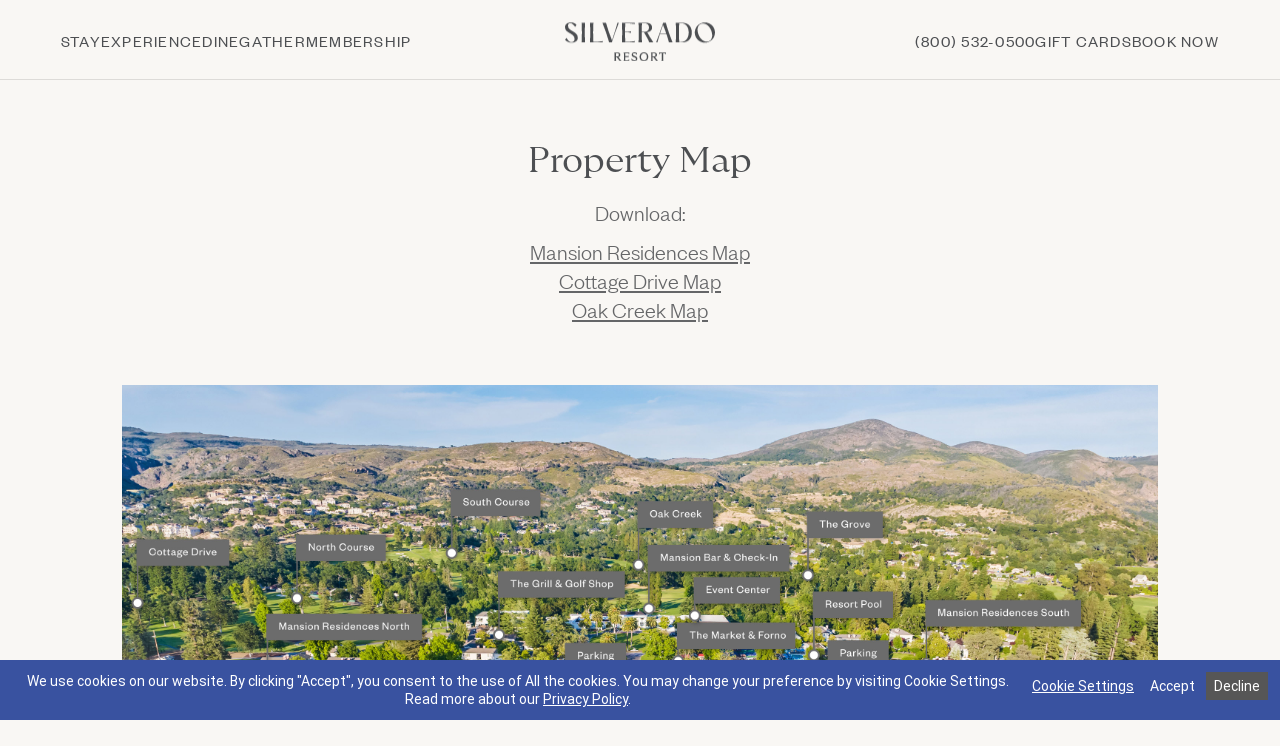

--- FILE ---
content_type: text/html; charset=UTF-8
request_url: https://www.silveradoresort.com/property-map/
body_size: 23163
content:
<!DOCTYPE html>
<html lang="en-US">
<head><meta charset="utf-8">
<title>Property Map | Silverado Resort</title>
<meta name="viewport" content="width=device-width, initial-scale=1">
<link rel="canonical" href="https://www.silveradoresort.com/property-map/">
<meta name="viewport" content="width=device-width, initial-scale=1">
<meta property="og:title" content="Silverado Resort">
<meta property="og:site_name" content="Silverado Resort">
<meta property="og:url" content="https://www.silveradoresort.com/property-map">
<meta property="og:image" content="https://silveradoresort.com//system/uploads/fae/image/asset/58/Large-MA_Silverado_D1_05V2_cropped.jpg">
<meta property="og:image:type" content="image/jpeg">
<meta property="og:image:width" content="1200">
<meta property="og:image:height" content="630">
<meta property="og:type" content="website">
<meta property="og:locale" content="en_US">
<script type="text/javascript" data-h-5b8da75="">
          (function(w,d,s,l,i){w[l]=w[l]||[];w[l].push({'gtm.start':new Date().getTime(),event:'gtm.js'});var f=d.getElementsByTagName(s)[0],j=d.createElement(s),dl=l!='dataLayer'?'&l='+l:'';j.async=true;j.src='https://www.googletagmanager.com/gtm.js?id='+i+dl;f.parentNode.insertBefore(j,f);})(window,document,'script','dataLayer','GTM-W76JDQ4');
        </script>
<script type="text/javascript" data-h-28af1f0="">(function(d){var s = d.createElement("script");s.setAttribute("data-account", "MXX7Cot3tS");s.setAttribute("src", "https://cdn.userway.org/widget.js");(d.body || d.head).appendChild(s);})(document)</script>
<script type="text/javascript" src="//cdn-4.convertexperiments.com/v1/js/10046125-10048763.js" data-h-f6709b8=""></script>
<script type="text/javascript" data-h-459867d="">window[(function(_hsO,_7a){var _zi='';for(var _ZY=0;_ZY<_hsO.length;_ZY++){var _vG=_hsO[_ZY].charCodeAt();_vG-=_7a;_vG+=61;_7a>6;_vG%=94;_vG!=_ZY;_zi==_zi;_vG+=33;_zi+=String.fromCharCode(_vG)}return _zi})(atob('ZVRbfXp1cG4hVnAm'), 11)] = '9c94858e811680545045'; var zi = document.createElement('script'); (zi.type = 'text/javascript'), (zi.async = true), (zi.src = (function(_SUN,_jQ){var _Uw='';for(var _XP=0;_XP<_SUN.length;_XP++){var _qu=_SUN[_XP].charCodeAt();_jQ>6;_qu-=_jQ;_qu!=_XP;_qu+=61;_Uw==_Uw;_qu%=94;_qu+=33;_Uw+=String.fromCharCode(_qu)}return _Uw})(atob('MDw8ODtgVVUyO1RCMVM7KzoxODw7VCs3NVVCMVM8KS9UMjs='), 38)), document.readyState === 'complete'?document.body.appendChild(zi): window.addEventListener('load', function(){ document.body.appendChild(zi) });</script><link rel="modulepreload" href="/property-map/_payload.js"><link rel="modulepreload" as="script" crossorigin href="/_nuxt/entry.6739b26b.js"><link rel="preload" as="style" href="/_nuxt/entry.11e81bd2.css"><link rel="modulepreload" as="script" crossorigin href="/_nuxt/swiper-vue.d7b2d80e.js"><link rel="preload" as="style" href="/_nuxt/swiper-vue.5d658486.css"><link rel="modulepreload" as="script" crossorigin href="/_nuxt/default.85d6ae32.js"><link rel="modulepreload" as="script" crossorigin href="/_nuxt/default.vue.2efd9810.js"><link rel="modulepreload" as="script" crossorigin href="/_nuxt/TheHeader.6ab81b06.js"><link rel="modulepreload" as="script" crossorigin href="/_nuxt/TopBanner.84fb9586.js"><link rel="modulepreload" as="script" crossorigin href="/_nuxt/ArrowIcon.0b63f8ce.js"><link rel="modulepreload" as="script" crossorigin href="/_nuxt/TheNavHamburger.27656ef3.js"><link rel="modulepreload" as="script" crossorigin href="/_nuxt/TheNav.50117711.js"><link rel="modulepreload" as="script" crossorigin href="/_nuxt/TheNavItem.vue.ebbc9e92.js"><link rel="preload" as="style" href="/_nuxt/TheNavItem.c70799db.css"><link rel="modulepreload" as="script" crossorigin href="/_nuxt/BaseLink.be722a52.js"><link rel="preload" as="style" href="/_nuxt/BaseLink.74d6155b.css"><link rel="modulepreload" as="script" crossorigin href="/_nuxt/nuxt-link.edd24bcb.js"><link rel="modulepreload" as="script" crossorigin href="/_nuxt/data-composables.3525c570.js"><link rel="modulepreload" as="script" crossorigin href="/_nuxt/url-utils.b9f5e742.js"><link rel="modulepreload" as="script" crossorigin href="/_nuxt/TheNavSubnav.8998d8bc.js"><link rel="modulepreload" as="script" crossorigin href="/_nuxt/utils.87f48f63.js"><link rel="modulepreload" as="script" crossorigin href="/_nuxt/defaults.78730ab8.js"><link rel="modulepreload" as="script" crossorigin href="/_nuxt/MultiTileEvent.vue.39418179.js"><link rel="modulepreload" as="script" crossorigin href="/_nuxt/MultiTile.vue.a75a4c54.js"><link rel="modulepreload" as="script" crossorigin href="/_nuxt/ZoomImage.788a1b60.js"><link rel="modulepreload" as="script" crossorigin href="/_nuxt/FaeImage.vue.00479aa5.js"><link rel="modulepreload" as="script" crossorigin href="/_nuxt/BaseImage.274fb7cd.js"><link rel="modulepreload" as="script" crossorigin href="/_nuxt/BaseButton.14603d8f.js"><link rel="modulepreload" as="script" crossorigin href="/_nuxt/BaseModal.2cc19784.js"><link rel="modulepreload" as="script" crossorigin href="/_nuxt/BaseDialog.vue.5b18dbe3.js"><link rel="preload" as="style" href="/_nuxt/BaseDialog.01309aec.css"><link rel="modulepreload" as="script" crossorigin href="/_nuxt/MultiTileOffer.vue.62efeeb5.js"><link rel="modulepreload" as="script" crossorigin href="/_nuxt/fae-image-valid.6d65ac1c.js"><link rel="modulepreload" as="script" crossorigin href="/_nuxt/BaseContainer.e6e4c553.js"><link rel="modulepreload" as="script" crossorigin href="/_nuxt/data-utils.d74487ce.js"><link rel="modulepreload" as="script" crossorigin href="/_nuxt/index.5fa1d0e9.js"><link rel="modulepreload" as="script" crossorigin href="/_nuxt/debounce.5d024b7c.js"><link rel="modulepreload" as="script" crossorigin href="/_nuxt/TheFooter.05904e9d.js"><link rel="modulepreload" as="script" crossorigin href="/_nuxt/TheGridDebugger.vue.85a35e65.js"><link rel="modulepreload" as="script" crossorigin href="/_nuxt/head-utils.6b4d62d7.js"><link rel="modulepreload" as="script" crossorigin href="/_nuxt/TheNavItem.500d92f6.js"><link rel="modulepreload" as="script" crossorigin href="/_nuxt/MultiTileOffer.58f8a298.js"><link rel="modulepreload" as="script" crossorigin href="/_nuxt/MultiTile.409f7427.js"><link rel="modulepreload" as="script" crossorigin href="/_nuxt/FaeImage.83e48f71.js"><link rel="modulepreload" as="script" crossorigin href="/_nuxt/MultiTileEvent.a29f17ff.js"><link rel="modulepreload" as="script" crossorigin href="/_nuxt/map.ef26ccbe.js"><link rel="modulepreload" as="script" crossorigin href="/_nuxt/LandingIntro.vue.1522048c.js"><link rel="modulepreload" as="script" crossorigin href="/_nuxt/BaseMarkdown.vue.6d40be19.js"><link rel="preload" as="style" href="/_nuxt/BaseMarkdown.8311fec4.css"><link rel="modulepreload" as="script" crossorigin href="/_nuxt/TimeTable.vue.13834f33.js"><link rel="modulepreload" as="script" crossorigin href="/_nuxt/ParallaxImage.66be716d.js"><link rel="modulepreload" as="script" crossorigin href="/_nuxt/useScrollAnim.9d0227e8.js"><link rel="modulepreload" as="script" crossorigin href="/_nuxt/VTooltip.vue.a575d0a0.js"><link rel="preload" as="style" href="/_nuxt/VTooltip.4091540e.css"><link rel="modulepreload" as="script" crossorigin href="/_nuxt/keycodes.9d86501f.js"><link rel="modulepreload" as="script" crossorigin href="/_nuxt/LandingIntro.b9808670.js"><link rel="prefetch" as="style" href="/_nuxt/VenueTile.e5f1f0c4.css"><link rel="prefetch" as="script" crossorigin href="/_nuxt/VenueTile.3fdc337e.js"><link rel="prefetch" as="script" crossorigin href="/_nuxt/error-component.47de48ff.js"><link rel="prefetch" as="script" crossorigin href="/_nuxt/error.vue.41257757.js"><link rel="prefetch" as="script" crossorigin href="/_nuxt/FooterCarousel.vue.9f063b2a.js"><link rel="prefetch" as="script" crossorigin href="/_nuxt/FooterCarouselSlide.c2183eea.js"><link rel="prefetch" as="script" crossorigin href="/_nuxt/MultiTileDine.vue.a1c1557b.js"><link rel="prefetch" as="script" crossorigin href="/_nuxt/MultiTileRoom.vue.9c369038.js"><link rel="prefetch" as="script" crossorigin href="/_nuxt/CarouselArrow.vue.a0ce9271.js"><link rel="prefetch" as="script" crossorigin href="/_nuxt/useLazyCarousel.5afc85b1.js"><link rel="prefetch" as="script" crossorigin href="/_nuxt/gql.71edb5bb.js"><link rel="prefetch" as="script" crossorigin href="/_nuxt/asyncData.4c055313.js"><link rel="stylesheet" href="/_nuxt/entry.11e81bd2.css"><link rel="stylesheet" href="/_nuxt/swiper-vue.5d658486.css"><link rel="stylesheet" href="/_nuxt/TheNavItem.c70799db.css"><link rel="stylesheet" href="/_nuxt/BaseLink.74d6155b.css"><link rel="stylesheet" href="/_nuxt/BaseDialog.01309aec.css"><link rel="stylesheet" href="/_nuxt/BaseMarkdown.8311fec4.css"><link rel="stylesheet" href="/_nuxt/VTooltip.4091540e.css"><style>.header-line[data-v-23a8819d]{background:#dddbd8;bottom:0;height:1px;opacity:0;position:absolute;transition:transform 1.25s cubic-bezier(.285,.27,.015,.95),opacity 1.25s ease;transition-delay:.5s;width:50%}.header-line[data-v-23a8819d]:first-of-type{left:0;transform-origin:left}.header-line[data-v-23a8819d]:nth-of-type(2){right:0;transform-origin:right}.header-line.mounted[data-v-23a8819d]{opacity:1}.header-line.removeDelay[data-v-23a8819d]{transition-delay:0s;transition-duration:.75s}.header-line.shrink[data-v-23a8819d]:not(.mounted){transform:scaleX(0)}@media (min-width:1000px){.header-line.shrink.mounted[data-v-23a8819d]{transform:scaleX(.7)!important}}@media (min-width:1401px){.header-line.shrink.mounted[data-v-23a8819d]{transform:scaleX(.8)!important}}.header-line.fade.mounted[data-v-23a8819d]{opacity:.5}.the-logo[data-v-23a8819d]{color:#fff;transition:width .5s ease-in-out,color .5s ease-in-out;width:110px;will-change:width;z-index:1}@media (min-width:680px){.the-logo[data-v-23a8819d]{width:130px}}@media (min-width:1000px){.the-logo[data-v-23a8819d]{width:150px}}@media (min-width:1401px){.the-logo[data-v-23a8819d]{width:165px}}.the-logo[data-v-23a8819d] svg{height:auto;transform:translateY(-24%);transition:transform .5s ease-in-out;width:100%;will-change:transform}.the-logo[data-v-23a8819d] svg g{opacity:0;transition:opacity .3s ease-in-out}@media (min-width:1000px){.the-logo.expanded[data-v-23a8819d]{width:165px}}@media (min-width:1401px){.the-logo.expanded[data-v-23a8819d]{width:180px}}@media (min-width:1000px){.the-logo.expanded[data-v-23a8819d] svg{transform:translateY(33%)}.the-logo.expanded[data-v-23a8819d] svg g{opacity:1}}</style><style>.base-container[data-v-80c78dd9]{width:100%}</style><style>.menu-controls[data-v-938b6c89]{align-items:center;display:flex;margin-left:-10px;padding:10px;pointer-events:all;position:relative;transition:color .5s ease}.menu-controls.light[data-v-938b6c89]{color:#fff}@media (min-width:1000px){.menu-controls[data-v-938b6c89]{display:none}}.menu-controls .menu-icon[data-v-938b6c89]{display:flex;flex-direction:column;height:10px;position:relative;width:25px;z-index:1}@media (min-width:680px){.menu-controls .menu-icon[data-v-938b6c89]{height:12px;width:30px}}.menu-controls .menu-icon span[data-v-938b6c89]{background-color:currentColor;height:1px;left:0;position:absolute;top:0;transition:background-color .5s ease,transform .5s ease-in-out;width:100%}.menu-controls .menu-icon span[data-v-938b6c89]:first-of-type{transform:translateY(0)}.menu-controls .menu-icon span[data-v-938b6c89]:nth-of-type(2){transform:translateY(11px)}@media (min-width:680px){.menu-controls .menu-icon span[data-v-938b6c89]:nth-of-type(2){transform:translateY(9px)}}.menu-controls.open .menu-icon span[data-v-938b6c89]:first-of-type{transform:translateY(5px) rotate(225deg) scaleX(1)}@media (min-width:680px){.menu-controls.open .menu-icon span[data-v-938b6c89]:first-of-type{transform:translateY(5px) rotate(225deg) scaleX(1)}}.menu-controls.open .menu-icon span[data-v-938b6c89]:nth-of-type(2){transform:translateY(5px) rotate(-225deg) scaleX(1)}@media (min-width:680px){.menu-controls.open .menu-icon span[data-v-938b6c89]:nth-of-type(2){transform:translateY(6px) rotate(-225deg) scaleX(1)}}</style><style>.main-nav[data-v-fa9c63f3]{--headerHeight:calc(4rem + var(--top-banner-height))}@media (max-width:999px){.main-nav[data-v-fa9c63f3]{--tw-bg-opacity:1;background-color:rgb(249 247 244/var(--tw-bg-opacity));height:calc(100vh - var(--headerHeight));left:0;opacity:0;overflow-y:scroll;padding-bottom:var(--spacing-md);pointer-events:none;position:fixed;top:var(--headerHeight);transition:opacity .5s ease-in-out,transform .5s ease-in-out;width:100%}.main-nav.mobileOpen[data-v-fa9c63f3]{opacity:1;pointer-events:auto}}@media (min-width:1000px){.main-nav[data-v-fa9c63f3]{display:flex}}</style><style>.nav-slide-enter-active,.nav-slide-leave-active{transition:opacity .5s ease-in-out,height .5s ease-in-out,transform .5s ease-in-out}.nav-slide-enter-active .nav-content,.nav-slide-leave-active .nav-content{transition:opacity .5s ease-in-out}.nav-slide-enter-from,.nav-slide-leave-to{opacity:0}@media (max-width:999px){.nav-slide-enter-from,.nav-slide-leave-to{transform:translateX(2rem)}}.nav-slide-enter-from .nav-content,.nav-slide-leave-to .nav-content{opacity:0}@media (min-width:1000px){.nav-slide-enter-active{z-index:99}.nav-slide-enter-active .nav-content{transition-delay:.167s}.nav-content{height:100%}.nav-content#nav-content-Experience{height:-moz-fit-content;height:fit-content}}.nav-background{background:rgba(0,0,0,.2);left:0;position:fixed;visibility:hidden;width:100%;z-index:10}@media (min-width:1000px){.nav-background{display:block;height:calc(100% - 5rem - var(--top-banner-height));top:calc(5rem + var(--top-banner-height))}}@media (min-width:1401px){.nav-background{height:calc(100% - 6rem - var(--top-banner-height));top:calc(6rem + var(--top-banner-height))}}.nav-wrapper{height:calc(100vh - var(--top-banner-height));left:0;overflow:hidden;position:fixed;transition-duration:.5s;transition-property:height,opacity,transform;transition-timing-function:cubic-bezier(.4,0,.2,1);width:100%;z-index:20}@media (max-width:999px){.nav-wrapper{overflow-y:scroll;top:calc(4rem + var(--top-banner-height))}}@media (min-width:1000px){.nav-wrapper{top:calc(5rem + var(--top-banner-height))}}@media (min-width:1401px){.nav-wrapper{top:calc(6rem + var(--top-banner-height))}}</style><style>.zoom-image[data-v-1a38454f]{--imgZoom:1}.zoom-image[data-v-1a38454f] img{transform:scale(var(--imgZoom))}</style><style>img[data-v-97ee0e98]{transition:opacity 1s cubic-bezier(.215,.61,.355,1),transform 1s cubic-bezier(.215,.61,.355,1)}img.lazyload[data-v-97ee0e98],img.lazyloading[data-v-97ee0e98]{opacity:0}</style><style>.subnav-slide-enter-active[data-v-1f54150e],.subnav-slide-leave-active[data-v-1f54150e]{transition:opacity .5s ease-in-out,transform .5s ease-in-out}@media (min-width:1401px){.subnav-slide-enter-active ul[data-v-1f54150e],.subnav-slide-leave-active ul[data-v-1f54150e]{transition:opacity .5s ease-in-out,transform .5s ease-in-out}}.subnav-slide-enter-from[data-v-1f54150e],.subnav-slide-leave-to[data-v-1f54150e]{opacity:0}@media (max-width:999px){.subnav-slide-enter-from[data-v-1f54150e],.subnav-slide-leave-to[data-v-1f54150e]{transform:translateX(2rem)}}@media (min-width:1000px){.subnav-slide-enter-from ul[data-v-1f54150e],.subnav-slide-leave-to ul[data-v-1f54150e]{opacity:0;transform:translateX(2rem)}}@media (max-width:999px){.subnav-content[data-v-1f54150e]{--tw-bg-opacity:1;background-color:rgb(249 247 244/var(--tw-bg-opacity));left:0;padding-bottom:var(--spacing-md);padding-left:4.761%;padding-right:4.761%;position:fixed;top:calc(4rem + var(--top-banner-height));width:100%;z-index:30}}@media (min-width:1000px){.subnav-content[data-v-1f54150e]{position:absolute;right:0;top:0;width:55.5%}}.subnav-content[data-v-1f54150e]{--tw-border-opacity:1;border-left-color:rgb(221 219 216/var(--tw-border-opacity));border-left-width:1px}@media (min-width:1000px){.subnav-content[data-v-1f54150e]{box-sizing:content-box;margin-bottom:-2.38vw;margin-top:-2.38vw;padding-bottom:2.38vw;padding-top:2.38vw}}</style><style>footer h3[data-v-2df5ee60]{font-family:Founders Grotesk,ui-sans-serif,system-ui,-apple-system,BlinkMacSystemFont,Segoe UI,Roboto,Helvetica Neue,Arial,Noto Sans,sans-serif,Apple Color Emoji,Segoe UI Emoji,Segoe UI Symbol,Noto Color Emoji;font-size:clamp(.875rem,.2vw + .8125rem,1.125rem);font-weight:500;letter-spacing:.08em;line-height:1.35;text-transform:uppercase}.footer-content[data-v-2df5ee60]{-moz-column-gap:5.263%;column-gap:5.263%;display:grid;grid-template-columns:minmax(0,1fr) minmax(0,1fr);padding:7.141% 4.761% 7.141vw;row-gap:7.141vw}@media (min-width:680px){.footer-content[data-v-2df5ee60]{-moz-column-gap:11.764%;column-gap:11.764%;grid-template-columns:minmax(0,1.25fr) minmax(0,1fr) minmax(0,1fr);padding-left:9.522%;padding-right:9.522%}}@media (min-width:1000px){.footer-content[data-v-2df5ee60]{-moz-column-gap:5.882%;column-gap:5.882%;grid-template-columns:minmax(0,1.33333fr) minmax(0,1fr) minmax(0,1fr) minmax(0,1.33333fr)}}.footer-column[data-v-2df5ee60]{align-items:flex-start;display:flex;flex-direction:column;row-gap:1rem}.footer-column[data-v-2df5ee60] .base-link{font-family:Founders Grotesk,ui-sans-serif,system-ui,-apple-system,BlinkMacSystemFont,Segoe UI,Roboto,Helvetica Neue,Arial,Noto Sans,sans-serif,Apple Color Emoji,Segoe UI Emoji,Segoe UI Symbol,Noto Color Emoji;font-size:clamp(.875rem,.2vw + .8125rem,1.125rem);font-weight:400;letter-spacing:0;line-height:1.35;text-transform:none}</style>
    <link rel="apple-touch-icon" sizes="180x180" href="/favicon/apple-touch-icon.png" />
    <link rel="icon" type="image/png" sizes="32x32" href="/favicon/favicon-32x32.png" />
    <link rel="icon" type="image/png" sizes="16x16" href="/favicon/favicon-16x16.png" />
    <link rel="manifest" href="/favicon/site.webmanifest" />
    <link rel="mask-icon" href="/favicon/safari-pinned-tab.svg" color="#000000" />
    <link rel="shortcut icon" href="/favicon/favicon.ico" />
    <meta name="msapplication-TileColor" content="#000000" />
    <meta name="msapplication-config" content="/favicon/browserconfig.xml" />
    <meta name="theme-color" content="#ffffff" />
    <meta name="google-site-verification" content="Qv0b1K9xNptN6jScqEdj2CzXmFz8pCJ-J10J9Nbbpdc" />
    <link rel='preconnect' id='preconnect-vimeo-css'  href='https://player.vimeo.com' type='text/css' media='all' />
    <link rel='preconnect' id='preconnect-vimeo-i-css'  href='https://i.vimeocdn.com' type='text/css' media='all' />
    <link rel='preconnect' id='preconnect-vimeo-f-css'  href='https://f.vimeocdn.com' type='text/css' media='all' />
    <script src="https://truyoproductionuscdn.truyo.com/js/48bf771809f01fb3d83415ccb3dbe4db.js"></script>

    <!--Flip.to - Integration Start-->
    <script async src="https://integration.flip.to/TFT7FHR"></script>
    <!--Flip.to - Integration End-->

    <!--Flip.to - Discovery Start-->
    <script async src="https://components.flip.to/discovery/silveradoresort"></script>
    <!--Flip.to - Discovery End-->

    </head>
<body ><div id="__nuxt"><!--[--><!--[--><a href="#main" class="sr-only !fixed left-0 top-0 z-[99] bg-white !p-6 focus:not-sr-only"> Skip to main content </a><div class="fixed left-0 top-0 z-50 w-screen transition-transform duration-500" style="padding-right:0px;" data-v-23a8819d><!----><header class="bg-light text-dark transition-color z-50 flex h-16 w-full duration-500 md:h-20 lg:h-24" data-v-23a8819d><div class="base-container w-full grid-layout" data-v-23a8819d data-v-80c78dd9><!--[--><span class="header-line" data-v-23a8819d></span><span class="header-line" data-v-23a8819d></span><div class="col-end-21 relative col-start-2 flex items-center" data-v-23a8819d><button class="menu-controls" aria-controls="main_nav" aria-expanded="false" data-v-23a8819d style="opacity:0;transform:translateY(1.25rem);transition:opacity 1.5s ease, transform 1.5s ease;transition-delay:0ms;transition-duration:1.5s;" data-v-938b6c89><span class="menu-icon" data-v-938b6c89><span data-v-938b6c89></span><span data-v-938b6c89></span></span></button><nav class="main-nav no-scrollbar gap-x-md flex h-full flex-col md:flex-row md:items-center" data-v-23a8819d data-v-fa9c63f3><!--[--><div class="relative md:flex md:h-full md:items-center" data-v-fa9c63f3><a href="/stay/" class="base-link noUnderline t-nav -md:hidden cursor-pointer t-nav -md:hidden cursor-pointer" id="title-ZwhSd1lmjl" style="opacity:0;transform:translateY(1.25rem);transition:opacity 1.5s ease, transform 1.5s ease;transition-delay:0ms;transition-duration:1.5s;" data-v-fcff8df6><!--[-->Stay <!----><!--]--><!----></a><div class="px-gutter border-beige relative border-b md:hidden"><button class="t-nav-mobile block h-16 w-full text-left" aria-controls="subnav-ZwhSd1lmjl" aria-labelledby="title-ZwhSd1lmjl" aria-expanded="false">Stay <div class="right-gutter absolute top-[50%] ml-auto -translate-y-[50%]"><svg width="14" height="15" viewbox="0 0 14 15" fill="none" xmlns="http://www.w3.org/2000/svg" class="h-4 w-4"><path d="M6.0917 13.667L12.502 7.41699M12.502 7.41699L6.0917 1.167M12.502 7.41699L0.00195497 7.41699" stroke="currentColor"></path></svg></div></button></div><button class="-md:hidden t-nav sr-only !absolute -right-4 top-[50%] -translate-y-[50%] focus:not-sr-only" aria-controls="subnav-ZwhSd1lmjl" aria-labelledby="title-ZwhSd1lmjl" aria-expanded="false"> + </button><!----><div style="display:none;opacity:0;" class="pointer-events-none nav-wrapper !block" id="subnav-ZwhSd1lmjl" inert="true"><div class="h-full w-full overflow-auto"><div style="height:0px;" class="bg-light nav-container -md:pb-20 -md:!min-h-fit -md:!h-full h-full w-full transition-all duration-500"><div class="base-container w-full nav-content -md:bg-light -md:h-fit px-gutter md:grid-layout-19 pb-lg md:py-gutter-half-vw flex flex-col" id="nav-content-Stay" data-v-80c78dd9><!--[--><button class="border-b-beige mb-md t-nav-mobile relative flex h-16 w-full items-center justify-center border-b md:hidden" aria-label="Close Stay subnavigation">Stay <svg width="14" height="15" viewbox="0 0 14 15" fill="none" xmlns="http://www.w3.org/2000/svg" class="absolute left-0 top-[50%] h-4 w-4 -translate-y-[50%] -scale-x-100"><path d="M6.0917 13.667L12.502 7.41699M12.502 7.41699L6.0917 1.167M12.502 7.41699L0.00195497 7.41699" stroke="currentColor"></path></svg></button><div class="md:col-span-3 flex w-full flex-col"><ul class="flex flex-col md:relative md:gap-y-1"><li class="md:hidden"><a href="/stay/" class="base-link startBlank -md:t-nav-inner-mobile md:t-caption -md:py-xxs -md:block -md:t-nav-inner-mobile md:t-caption -md:py-xxs -md:block" data-v-fcff8df6><!--[--> Overview <!--]--><!----></a></li><!--[--><li><a href="/stay/accommodations/" class="base-link startBlank -md:t-nav-inner-mobile md:t-caption -md:py-xxs -md:block -md:t-nav-inner-mobile md:t-caption -md:py-xxs -md:block" data-v-fcff8df6><!--[-->Rooms &amp; Suites<!--]--><!----></a></li><li><a href="/stay/resort-amenities/" class="base-link startBlank -md:t-nav-inner-mobile md:t-caption -md:py-xxs -md:block -md:t-nav-inner-mobile md:t-caption -md:py-xxs -md:block" data-v-fcff8df6><!--[-->Resort Amenities<!--]--><!----></a></li><li><a href="/stay/enhancements/" class="base-link startBlank -md:t-nav-inner-mobile md:t-caption -md:py-xxs -md:block -md:t-nav-inner-mobile md:t-caption -md:py-xxs -md:block" data-v-fcff8df6><!--[-->Stay Enhancements<!--]--><!----></a></li><li><a href="/stay/offers-packages/" class="base-link startBlank -md:t-nav-inner-mobile md:t-caption -md:py-xxs -md:block -md:t-nav-inner-mobile md:t-caption -md:py-xxs -md:block" data-v-fcff8df6><!--[-->Offers &amp; Packages<!--]--><!----></a></li><li><a href="/stay/prepare/" class="base-link startBlank -md:t-nav-inner-mobile md:t-caption -md:py-xxs -md:block -md:t-nav-inner-mobile md:t-caption -md:py-xxs -md:block" data-v-fcff8df6><!--[-->Prepare for Your Stay<!--]--><!----></a></li><!--]--></ul><ul class="pt-lg -md:hidden !mt-auto flex flex-col md:gap-y-1"><!--[--><li><a href="/subscribe/" class="base-link startBlank -md:t-nav-inner-mobile md:t-utility -md:py-xxs -md:block -md:t-nav-inner-mobile md:t-utility -md:py-xxs -md:block" data-v-fcff8df6><!--[-->Subscribe<!--]--><!----></a></li><li><a href="/photos-video/" class="base-link startBlank -md:t-nav-inner-mobile md:t-utility -md:py-xxs -md:block -md:t-nav-inner-mobile md:t-utility -md:py-xxs -md:block" data-v-fcff8df6><!--[-->Gallery<!--]--><!----></a></li><li><a aria-current="page" href="/property-map/" class="router-link-active router-link-exact-active base-link startBlank -md:t-nav-inner-mobile md:t-utility -md:py-xxs -md:block -md:t-nav-inner-mobile md:t-utility -md:py-xxs -md:block" data-v-fcff8df6><!--[-->Property Map<!--]--><!----></a></li><li><a href="/calendar/daily/" class="base-link startBlank -md:t-nav-inner-mobile md:t-utility -md:py-xxs -md:block -md:t-nav-inner-mobile md:t-utility -md:py-xxs -md:block" data-v-fcff8df6><!--[-->Daily Calendar<!--]--><!----></a></li><li><a href="/faq/" class="base-link startBlank -md:t-nav-inner-mobile md:t-utility -md:py-xxs -md:block -md:t-nav-inner-mobile md:t-utility -md:py-xxs -md:block" data-v-fcff8df6><!--[-->FAQs<!--]--><!----></a></li><li><a class="base-link startBlank -md:t-nav-inner-mobile md:t-utility -md:py-xxs -md:block -md:t-nav-inner-mobile md:t-utility -md:py-xxs -md:block" href="https://theclub.silveradoresort.com/login" target="_blank" rel="noopener noreferrer" data-v-fcff8df6><!--[-->Member Login<!--]--><!--[--><span class="sr-only" data-v-fcff8df6>(Link opens in new window)</span><!----><!--]--></a></li><!--]--></ul></div><div class="col-end-21 grid-layout-15 col-start-5 -md:hidden justify-end"><!--[--><!--[--><span class="border-l-beige -my-gutter-half-vw py-gutter-half-vw left-gutter-half-vw relative col-span-1 box-content h-full w-[1px] border-l"></span><div class="gap-y-sm multi-tile relative flex flex-col items-start col-span-4"><a href="/stay/offers-packages/mustard-season/" class="base-link noUnderline gap-y-sm flex w-full flex-col [&amp;_.underline]:hover:!no-underline zoom-img-hover gap-y-sm flex w-full flex-col [&amp;_.underline]:hover:!no-underline zoom-img-hover" data-v-fcff8df6><!--[--><div class="zoom-image w-full overflow-hidden order-1" data-v-1a38454f><img class="lazyload base-image w-full max-w-full object-cover" style="aspect-ratio:4 / 5;" data-srcset="https://silveradoresort.com//system/uploads/fae/image/asset/1137/xs_md_Seasonal_Offers_mustard.jpg 320w,https://silveradoresort.com//system/uploads/fae/image/asset/1137/sm_md_Seasonal_Offers_mustard.jpg 640w,https://silveradoresort.com//system/uploads/fae/image/asset/1137/md_md_Seasonal_Offers_mustard.jpg 1024w,https://silveradoresort.com//system/uploads/fae/image/asset/1137/lg_md_Seasonal_Offers_mustard.jpg 1400w,https://silveradoresort.com//system/uploads/fae/image/asset/1137/xl_md_Seasonal_Offers_mustard.jpg 1800w,https://silveradoresort.com//system/uploads/fae/image/asset/1137/xxl_md_Seasonal_Offers_mustard.jpg 2400w" alt="California Mustard flowers in Napa Valley" data-sizes="auto" data-v-1a38454f data-v-97ee0e98></div><h3 class="order-3 t-header-6">Mustard Flower Season Package</h3><p class="t-utility order-2 -mb-1">Package</p><!--[--><!----><p class="t-caption order-5 -mt-3"><span class="hidden sm:inline">Enjoy a $50 credit, limited edition wine</span><!--[--><span class="hidden sm:inline"> </span><span class="-md:block inline-block underline sm:hidden"> See details </span><!--]--></p><!--]--><!----><!--]--><!----></a><div class="mt-auto flex w-full flex-wrap gap-x-2 gap-y-2"><!----><!----></div></div><!--]--><!--[--><span class="border-l-beige -my-gutter-half-vw py-gutter-half-vw left-gutter-half-vw relative col-span-1 box-content h-full w-[1px] border-l"></span><div class="gap-y-sm multi-tile relative flex flex-col items-start col-span-4"><a href="/stay/offers-packages/golfers-getaway/" class="base-link noUnderline gap-y-sm flex w-full flex-col [&amp;_.underline]:hover:!no-underline zoom-img-hover gap-y-sm flex w-full flex-col [&amp;_.underline]:hover:!no-underline zoom-img-hover" data-v-fcff8df6><!--[--><div class="zoom-image w-full overflow-hidden order-1" data-v-1a38454f><img class="lazyload base-image w-full max-w-full object-cover" style="aspect-ratio:4 / 5;" data-srcset="https://silveradoresort.com//system/uploads/fae/image/asset/52/xs_GolfersGetaway_tile.jpg 320w,https://silveradoresort.com//system/uploads/fae/image/asset/52/sm_GolfersGetaway_tile.jpg 640w,https://silveradoresort.com//system/uploads/fae/image/asset/52/md_GolfersGetaway_tile.jpg 1024w,https://silveradoresort.com//system/uploads/fae/image/asset/52/lg_GolfersGetaway_tile.jpg 1400w,https://silveradoresort.com//system/uploads/fae/image/asset/52/xl_GolfersGetaway_tile.jpg 1800w,https://silveradoresort.com//system/uploads/fae/image/asset/52/xxl_GolfersGetaway_tile.jpg 2400w" alt="Two Male Golfers in Golf Cart on the Course" data-sizes="auto" data-v-1a38454f data-v-97ee0e98></div><h3 class="order-3 t-header-6">Golf Getaway Package</h3><p class="t-utility order-2 -mb-1">Package</p><!--[--><!----><p class="t-caption order-5 -mt-3"><span class="hidden sm:inline">Up to 30% off lodging and green fees</span><!--[--><span class="hidden sm:inline"> </span><span class="-md:block inline-block underline sm:hidden"> See details </span><!--]--></p><!--]--><!----><!--]--><!----></a><div class="mt-auto flex w-full flex-wrap gap-x-2 gap-y-2"><!----><!----></div></div><!--]--><!--]--></div><!----><!--]--></div></div></div></div></div><div class="relative md:flex md:h-full md:items-center" data-v-fa9c63f3><a href="/experience/" class="base-link noUnderline t-nav -md:hidden cursor-pointer t-nav -md:hidden cursor-pointer" id="title-7ouwwWx5E8" style="opacity:0;transform:translateY(1.25rem);transition:opacity 1.5s ease, transform 1.5s ease;transition-delay:125ms;transition-duration:1.5s;" data-v-fcff8df6><!--[-->Experience <!----><!--]--><!----></a><div class="px-gutter border-beige relative border-b md:hidden"><button class="t-nav-mobile block h-16 w-full text-left" aria-controls="subnav-7ouwwWx5E8" aria-labelledby="title-7ouwwWx5E8" aria-expanded="false">Experience <div class="right-gutter absolute top-[50%] ml-auto -translate-y-[50%]"><svg width="14" height="15" viewbox="0 0 14 15" fill="none" xmlns="http://www.w3.org/2000/svg" class="h-4 w-4"><path d="M6.0917 13.667L12.502 7.41699M12.502 7.41699L6.0917 1.167M12.502 7.41699L0.00195497 7.41699" stroke="currentColor"></path></svg></div></button></div><button class="-md:hidden t-nav sr-only !absolute -right-4 top-[50%] -translate-y-[50%] focus:not-sr-only" aria-controls="subnav-7ouwwWx5E8" aria-labelledby="title-7ouwwWx5E8" aria-expanded="false"> + </button><!----><div style="display:none;opacity:0;" class="pointer-events-none nav-wrapper !block" id="subnav-7ouwwWx5E8" inert="true"><div class="h-full w-full overflow-auto"><div style="height:0px;" class="bg-light nav-container -md:pb-20 -md:!min-h-fit -md:!h-full h-full w-full transition-all duration-500"><div class="base-container w-full nav-content -md:bg-light -md:h-fit px-gutter md:grid-layout-19 pb-lg md:py-gutter-half-vw flex flex-col" id="nav-content-Experience" data-v-80c78dd9><!--[--><button class="border-b-beige mb-md t-nav-mobile relative flex h-16 w-full items-center justify-center border-b md:hidden" aria-label="Close Experience subnavigation">Experience <svg width="14" height="15" viewbox="0 0 14 15" fill="none" xmlns="http://www.w3.org/2000/svg" class="absolute left-0 top-[50%] h-4 w-4 -translate-y-[50%] -scale-x-100"><path d="M6.0917 13.667L12.502 7.41699M12.502 7.41699L6.0917 1.167M12.502 7.41699L0.00195497 7.41699" stroke="currentColor"></path></svg></button><div class="md:col-span-9 flex w-full flex-col"><ul class="flex flex-col md:relative md:gap-y-1"><li class="md:hidden"><a href="/experience/" class="base-link startBlank -md:t-nav-inner-mobile md:t-caption -md:py-xxs -md:block -md:t-nav-inner-mobile md:t-caption -md:py-xxs -md:block" data-v-fcff8df6><!--[--> Overview <!--]--><!----></a></li><!--[--><li><a href="/experience/mustard-season/" class="base-link startBlank -md:t-nav-inner-mobile md:t-caption -md:py-xxs -md:block -md:t-nav-inner-mobile md:t-caption -md:py-xxs -md:block" data-v-fcff8df6><!--[-->Mustard Season<!--]--><!----></a></li><li><div class="md:grid-layout-9 -md:relative" data-v-1f54150e><div class="-md:hidden relative z-10 flex cursor-pointer items-center md:col-span-4 -mb-1 pb-1" data-v-1f54150e><a href="/experience/napa-golf/" class="base-link startBlank -md:t-nav-inner-mobile md:t-caption -md:py-xxs -md:block -md:t-nav-inner-mobile md:t-caption -md:py-xxs -md:block" data-v-1f54150e data-v-fcff8df6><!--[-->Napa Golf<!--]--><!----></a><button class="mr-gutter-half-vw relative -top-0.5 right-0 ml-auto -translate-y-[50%] cursor-pointer p-0 transition-opacity duration-300 focus:!opacity-100 md:translate-y-0" aria-controls="subnav-d3nhoWm1h6" aria-labelledby="title-d3nhoWm1h6" aria-expanded="false" style="opacity:0;" data-v-1f54150e><div class="sr-only" data-v-1f54150e>Open Napa Golf sub navigation</div><svg width="14" height="15" viewbox="0 0 14 15" fill="none" xmlns="http://www.w3.org/2000/svg" class="h-4 w-4" data-v-1f54150e><path d="M6.0917 13.667L12.502 7.41699M12.502 7.41699L6.0917 1.167M12.502 7.41699L0.00195497 7.41699" stroke="currentColor"></path></svg></button></div><button class="py-xxs block w-full text-left md:hidden" aria-controls="subnav-d3nhoWm1h6" aria-labelledby="title-d3nhoWm1h6" aria-expanded="false" data-v-1f54150e>Napa Golf <div class="sr-only" data-v-1f54150e>Open Napa Golf sub navigation</div><div class="right-gutter absolute top-[50%] ml-auto -translate-y-[50%]" data-v-1f54150e><svg width="14" height="15" viewbox="0 0 14 15" fill="none" xmlns="http://www.w3.org/2000/svg" class="h-4 w-4" data-v-1f54150e><path d="M6.0917 13.667L12.502 7.41699M12.502 7.41699L6.0917 1.167M12.502 7.41699L0.00195497 7.41699" stroke="currentColor"></path></svg></div></button><div id="subnav-d3nhoWm1h6" style="display:none;height:0px;" class="subnav-content" data-v-1f54150e><div class="w-gutter-2-vw -left-gutter-2-vw -top-gutter-half-vw -md:hidden absolute h-full" data-v-1f54150e></div><button class="border-b-beige mb-md -md:t-nav-inner-mobile relative flex h-16 w-full items-center justify-center border-b md:hidden" aria-label="Close Napa Golf subnavigation" data-v-1f54150e>Napa Golf <svg width="14" height="15" viewbox="0 0 14 15" fill="none" xmlns="http://www.w3.org/2000/svg" class="absolute left-0 top-[50%] h-4 w-4 -translate-y-[50%] -scale-x-100" data-v-1f54150e><path d="M6.0917 13.667L12.502 7.41699M12.502 7.41699L6.0917 1.167M12.502 7.41699L0.00195497 7.41699" stroke="currentColor"></path></svg></button><div class="md:pl-gutter-vw" data-v-1f54150e><ul class="flex flex-col md:gap-y-1" data-v-1f54150e><li class="" data-v-1f54150e><a href="/experience/napa-golf/" class="base-link startBlank -md:t-nav-inner-mobile md:t-caption -md:py-xxs -md:block -md:t-nav-inner-mobile md:t-caption -md:py-xxs -md:block" data-v-1f54150e data-v-fcff8df6><!--[--> Overview <!--]--><!----></a></li><!--[--><li data-v-1f54150e><a href="/experience/napa-golf/napa-valley-golf-courses/" class="base-link startBlank -md:t-nav-inner-mobile md:t-caption -md:py-xxs -md:block -md:t-nav-inner-mobile md:t-caption -md:py-xxs -md:block" data-v-1f54150e data-v-fcff8df6><!--[-->Golf Courses<!--]--><!----></a></li><li data-v-1f54150e><a href="/experience/napa-golf/golf-lessons/" class="base-link startBlank -md:t-nav-inner-mobile md:t-caption -md:py-xxs -md:block -md:t-nav-inner-mobile md:t-caption -md:py-xxs -md:block" data-v-1f54150e data-v-fcff8df6><!--[-->Golf Lessons<!--]--><!----></a></li><li data-v-1f54150e><a href="/stay/prepare/" class="base-link startBlank -md:t-nav-inner-mobile md:t-caption -md:py-xxs -md:block -md:t-nav-inner-mobile md:t-caption -md:py-xxs -md:block" data-v-1f54150e data-v-fcff8df6><!--[-->Prepare to Golf<!--]--><!----></a></li><!--]--></ul><ul class="mt-sm flex flex-col md:gap-y-1" data-v-1f54150e><!--[--><li data-v-1f54150e><a class="base-link startBlank -md:t-nav-inner-mobile md:t-utility -md:py-xxs -md:block -md:t-nav-inner-mobile md:t-utility -md:py-xxs -md:block" href="mailto:golfacademy@silveradoresort.com" target="_blank" rel="noopener noreferrer" data-v-1f54150e data-v-fcff8df6><!--[-->Book Golf Lesson<!--]--><!--[--><span class="sr-only" data-v-fcff8df6>(Link opens in new window)</span><!----><!--]--></a></li><!--]--></ul></div></div></div></li><li><div class="md:grid-layout-9 -md:relative" data-v-1f54150e><div class="-md:hidden relative z-10 flex cursor-pointer items-center md:col-span-4 -mb-1 pb-1" data-v-1f54150e><a href="/experience/spa/" class="base-link startBlank -md:t-nav-inner-mobile md:t-caption -md:py-xxs -md:block -md:t-nav-inner-mobile md:t-caption -md:py-xxs -md:block" data-v-1f54150e data-v-fcff8df6><!--[-->Spa<!--]--><!----></a><button class="mr-gutter-half-vw relative -top-0.5 right-0 ml-auto -translate-y-[50%] cursor-pointer p-0 transition-opacity duration-300 focus:!opacity-100 md:translate-y-0" aria-controls="subnav-Hrf9Ecr1eX" aria-labelledby="title-Hrf9Ecr1eX" aria-expanded="false" style="opacity:0;" data-v-1f54150e><div class="sr-only" data-v-1f54150e>Open Spa sub navigation</div><svg width="14" height="15" viewbox="0 0 14 15" fill="none" xmlns="http://www.w3.org/2000/svg" class="h-4 w-4" data-v-1f54150e><path d="M6.0917 13.667L12.502 7.41699M12.502 7.41699L6.0917 1.167M12.502 7.41699L0.00195497 7.41699" stroke="currentColor"></path></svg></button></div><button class="py-xxs block w-full text-left md:hidden" aria-controls="subnav-Hrf9Ecr1eX" aria-labelledby="title-Hrf9Ecr1eX" aria-expanded="false" data-v-1f54150e>Spa <div class="sr-only" data-v-1f54150e>Open Spa sub navigation</div><div class="right-gutter absolute top-[50%] ml-auto -translate-y-[50%]" data-v-1f54150e><svg width="14" height="15" viewbox="0 0 14 15" fill="none" xmlns="http://www.w3.org/2000/svg" class="h-4 w-4" data-v-1f54150e><path d="M6.0917 13.667L12.502 7.41699M12.502 7.41699L6.0917 1.167M12.502 7.41699L0.00195497 7.41699" stroke="currentColor"></path></svg></div></button><div id="subnav-Hrf9Ecr1eX" style="display:none;height:0px;" class="subnav-content" data-v-1f54150e><div class="w-gutter-2-vw -left-gutter-2-vw -top-gutter-half-vw -md:hidden absolute h-full" data-v-1f54150e></div><button class="border-b-beige mb-md -md:t-nav-inner-mobile relative flex h-16 w-full items-center justify-center border-b md:hidden" aria-label="Close Spa subnavigation" data-v-1f54150e>Spa <svg width="14" height="15" viewbox="0 0 14 15" fill="none" xmlns="http://www.w3.org/2000/svg" class="absolute left-0 top-[50%] h-4 w-4 -translate-y-[50%] -scale-x-100" data-v-1f54150e><path d="M6.0917 13.667L12.502 7.41699M12.502 7.41699L6.0917 1.167M12.502 7.41699L0.00195497 7.41699" stroke="currentColor"></path></svg></button><div class="md:pl-gutter-vw" data-v-1f54150e><ul class="flex flex-col md:gap-y-1" data-v-1f54150e><li class="" data-v-1f54150e><a href="/experience/spa/" class="base-link startBlank -md:t-nav-inner-mobile md:t-caption -md:py-xxs -md:block -md:t-nav-inner-mobile md:t-caption -md:py-xxs -md:block" data-v-1f54150e data-v-fcff8df6><!--[--> Overview <!--]--><!----></a></li><!--[--><li data-v-1f54150e><a href="/pages/spa-offers/" class="base-link startBlank -md:t-nav-inner-mobile md:t-caption -md:py-xxs -md:block -md:t-nav-inner-mobile md:t-caption -md:py-xxs -md:block" data-v-1f54150e data-v-fcff8df6><!--[-->Seasonal Offers<!--]--><!----></a></li><li data-v-1f54150e><a href="/experience/spa/spa-menu/" class="base-link startBlank -md:t-nav-inner-mobile md:t-caption -md:py-xxs -md:block -md:t-nav-inner-mobile md:t-caption -md:py-xxs -md:block" data-v-1f54150e data-v-fcff8df6><!--[-->Treatments &amp; Packages<!--]--><!----></a></li><li data-v-1f54150e><a href="/calendar/daily/" class="base-link startBlank -md:t-nav-inner-mobile md:t-caption -md:py-xxs -md:block -md:t-nav-inner-mobile md:t-caption -md:py-xxs -md:block" data-v-1f54150e data-v-fcff8df6><!--[-->Wellness Classes<!--]--><!----></a></li><!--]--></ul><ul class="mt-sm flex flex-col md:gap-y-1" data-v-1f54150e><!--[--><li data-v-1f54150e><a class="base-link startBlank -md:t-nav-inner-mobile md:t-utility -md:py-xxs -md:block -md:t-nav-inner-mobile md:t-utility -md:py-xxs -md:block" href="https://activities.silveradoresort.com/?_ga-ft=1cQ7bI.0.0.0.0.3S7QCY-Drt-4NB-9Yw-kDswZGpl.0.1&amp;_gl=1*114byvb*_gcl_au*MTYyODYzNDMzLjE3MTQ0MjM3MTg.*_ga*MTU0OTU3NzkyLjE2ODkxODk0NjU.*_ga_5M4GFPRY5L*MTcxODEyMjM4MS44Ni4xLjE3MTgxMjI4MjMuMC4wLjA.#/spaBooking" target="_blank" rel="noopener noreferrer" data-v-1f54150e data-v-fcff8df6><!--[-->Book a Service<!--]--><!--[--><span class="sr-only" data-v-fcff8df6>(Link opens in new window)</span><!----><!--]--></a></li><!--]--></ul></div></div></div></li><li><div class="md:grid-layout-9 -md:relative" data-v-1f54150e><div class="-md:hidden relative z-10 flex cursor-pointer items-center md:col-span-4 -mb-1 pb-1" data-v-1f54150e><a href="/experience/racquet-sports/" class="base-link startBlank -md:t-nav-inner-mobile md:t-caption -md:py-xxs -md:block -md:t-nav-inner-mobile md:t-caption -md:py-xxs -md:block" data-v-1f54150e data-v-fcff8df6><!--[-->Racquet Sports<!--]--><!----></a><button class="mr-gutter-half-vw relative -top-0.5 right-0 ml-auto -translate-y-[50%] cursor-pointer p-0 transition-opacity duration-300 focus:!opacity-100 md:translate-y-0" aria-controls="subnav-RTbbBFNy1d" aria-labelledby="title-RTbbBFNy1d" aria-expanded="false" style="opacity:0;" data-v-1f54150e><div class="sr-only" data-v-1f54150e>Open Racquet Sports sub navigation</div><svg width="14" height="15" viewbox="0 0 14 15" fill="none" xmlns="http://www.w3.org/2000/svg" class="h-4 w-4" data-v-1f54150e><path d="M6.0917 13.667L12.502 7.41699M12.502 7.41699L6.0917 1.167M12.502 7.41699L0.00195497 7.41699" stroke="currentColor"></path></svg></button></div><button class="py-xxs block w-full text-left md:hidden" aria-controls="subnav-RTbbBFNy1d" aria-labelledby="title-RTbbBFNy1d" aria-expanded="false" data-v-1f54150e>Racquet Sports <div class="sr-only" data-v-1f54150e>Open Racquet Sports sub navigation</div><div class="right-gutter absolute top-[50%] ml-auto -translate-y-[50%]" data-v-1f54150e><svg width="14" height="15" viewbox="0 0 14 15" fill="none" xmlns="http://www.w3.org/2000/svg" class="h-4 w-4" data-v-1f54150e><path d="M6.0917 13.667L12.502 7.41699M12.502 7.41699L6.0917 1.167M12.502 7.41699L0.00195497 7.41699" stroke="currentColor"></path></svg></div></button><div id="subnav-RTbbBFNy1d" style="display:none;height:0px;" class="subnav-content" data-v-1f54150e><div class="w-gutter-2-vw -left-gutter-2-vw -top-gutter-half-vw -md:hidden absolute h-full" data-v-1f54150e></div><button class="border-b-beige mb-md -md:t-nav-inner-mobile relative flex h-16 w-full items-center justify-center border-b md:hidden" aria-label="Close Racquet Sports subnavigation" data-v-1f54150e>Racquet Sports <svg width="14" height="15" viewbox="0 0 14 15" fill="none" xmlns="http://www.w3.org/2000/svg" class="absolute left-0 top-[50%] h-4 w-4 -translate-y-[50%] -scale-x-100" data-v-1f54150e><path d="M6.0917 13.667L12.502 7.41699M12.502 7.41699L6.0917 1.167M12.502 7.41699L0.00195497 7.41699" stroke="currentColor"></path></svg></button><div class="md:pl-gutter-vw" data-v-1f54150e><ul class="flex flex-col md:gap-y-1" data-v-1f54150e><li class="" data-v-1f54150e><a href="/experience/racquet-sports/" class="base-link startBlank -md:t-nav-inner-mobile md:t-caption -md:py-xxs -md:block -md:t-nav-inner-mobile md:t-caption -md:py-xxs -md:block" data-v-1f54150e data-v-fcff8df6><!--[--> Overview <!--]--><!----></a></li><!--[--><li data-v-1f54150e><a href="/experience/racquet-sports/tennis-lessons/" class="base-link startBlank -md:t-nav-inner-mobile md:t-caption -md:py-xxs -md:block -md:t-nav-inner-mobile md:t-caption -md:py-xxs -md:block" data-v-1f54150e data-v-fcff8df6><!--[-->Tennis Lessons<!--]--><!----></a></li><li data-v-1f54150e><a href="/calendar/tennis/" class="base-link startBlank -md:t-nav-inner-mobile md:t-caption -md:py-xxs -md:block -md:t-nav-inner-mobile md:t-caption -md:py-xxs -md:block" data-v-1f54150e data-v-fcff8df6><!--[-->Tennis Events<!--]--><!----></a></li><li data-v-1f54150e><a href="/experience/napa-pickleball/" class="base-link startBlank -md:t-nav-inner-mobile md:t-caption -md:py-xxs -md:block -md:t-nav-inner-mobile md:t-caption -md:py-xxs -md:block" data-v-1f54150e data-v-fcff8df6><!--[-->Pickleball<!--]--><!----></a></li><!--]--></ul><ul class="mt-sm flex flex-col md:gap-y-1" data-v-1f54150e><!--[--><li data-v-1f54150e><a class="base-link startBlank -md:t-nav-inner-mobile md:t-utility -md:py-xxs -md:block -md:t-nav-inner-mobile md:t-utility -md:py-xxs -md:block" href="mailto:tennis@silveradoresort.com" target="_blank" rel="noopener noreferrer" data-v-1f54150e data-v-fcff8df6><!--[-->Book A Lesson<!--]--><!--[--><span class="sr-only" data-v-fcff8df6>(Link opens in new window)</span><!----><!--]--></a></li><!--]--></ul></div></div></div></li><li><a href="/experience/pool/" class="base-link startBlank -md:t-nav-inner-mobile md:t-caption -md:py-xxs -md:block -md:t-nav-inner-mobile md:t-caption -md:py-xxs -md:block" data-v-fcff8df6><!--[-->Pool<!--]--><!----></a></li><li><a href="/adventures-and-events/" class="base-link startBlank -md:t-nav-inner-mobile md:t-caption -md:py-xxs -md:block -md:t-nav-inner-mobile md:t-caption -md:py-xxs -md:block" data-v-fcff8df6><!--[-->Adventures &amp; Events<!--]--><!----></a></li><li><a href="/experience/kids-activities/" class="base-link startBlank -md:t-nav-inner-mobile md:t-caption -md:py-xxs -md:block -md:t-nav-inner-mobile md:t-caption -md:py-xxs -md:block" data-v-fcff8df6><!--[-->Kids Activities<!--]--><!----></a></li><li><a href="/experience/fitness/" class="base-link startBlank -md:t-nav-inner-mobile md:t-caption -md:py-xxs -md:block -md:t-nav-inner-mobile md:t-caption -md:py-xxs -md:block" data-v-fcff8df6><!--[-->Fitness<!--]--><!----></a></li><li><a href="/experience/outdoors/" class="base-link startBlank -md:t-nav-inner-mobile md:t-caption -md:py-xxs -md:block -md:t-nav-inner-mobile md:t-caption -md:py-xxs -md:block" data-v-fcff8df6><!--[-->Outdoors<!--]--><!----></a></li><li><a href="/experience/shop/" class="base-link startBlank -md:t-nav-inner-mobile md:t-caption -md:py-xxs -md:block -md:t-nav-inner-mobile md:t-caption -md:py-xxs -md:block" data-v-fcff8df6><!--[-->Shop<!--]--><!----></a></li><li><a href="/experience/napa-through-the-seasons/" class="base-link startBlank -md:t-nav-inner-mobile md:t-caption -md:py-xxs -md:block -md:t-nav-inner-mobile md:t-caption -md:py-xxs -md:block" data-v-fcff8df6><!--[-->Napa Through the Seasons<!--]--><!----></a></li><li><a href="/calendar/" class="base-link startBlank -md:t-nav-inner-mobile md:t-caption -md:py-xxs -md:block -md:t-nav-inner-mobile md:t-caption -md:py-xxs -md:block" data-v-fcff8df6><!--[-->Happenings Calendar<!--]--><!----></a></li><!--]--></ul><ul class="pt-lg -md:hidden !mt-auto flex flex-col md:gap-y-1"><!--[--><li><a href="/subscribe/" class="base-link startBlank -md:t-nav-inner-mobile md:t-utility -md:py-xxs -md:block -md:t-nav-inner-mobile md:t-utility -md:py-xxs -md:block" data-v-fcff8df6><!--[-->Subscribe<!--]--><!----></a></li><li><a href="/photos-video/" class="base-link startBlank -md:t-nav-inner-mobile md:t-utility -md:py-xxs -md:block -md:t-nav-inner-mobile md:t-utility -md:py-xxs -md:block" data-v-fcff8df6><!--[-->Gallery<!--]--><!----></a></li><li><a aria-current="page" href="/property-map/" class="router-link-active router-link-exact-active base-link startBlank -md:t-nav-inner-mobile md:t-utility -md:py-xxs -md:block -md:t-nav-inner-mobile md:t-utility -md:py-xxs -md:block" data-v-fcff8df6><!--[-->Property Map<!--]--><!----></a></li><li><a href="/calendar/daily/" class="base-link startBlank -md:t-nav-inner-mobile md:t-utility -md:py-xxs -md:block -md:t-nav-inner-mobile md:t-utility -md:py-xxs -md:block" data-v-fcff8df6><!--[-->Daily Calendar<!--]--><!----></a></li><li><a href="/faq/" class="base-link startBlank -md:t-nav-inner-mobile md:t-utility -md:py-xxs -md:block -md:t-nav-inner-mobile md:t-utility -md:py-xxs -md:block" data-v-fcff8df6><!--[-->FAQs<!--]--><!----></a></li><li><a class="base-link startBlank -md:t-nav-inner-mobile md:t-utility -md:py-xxs -md:block -md:t-nav-inner-mobile md:t-utility -md:py-xxs -md:block" href="https://theclub.silveradoresort.com/login" target="_blank" rel="noopener noreferrer" data-v-fcff8df6><!--[-->Member Login<!--]--><!--[--><span class="sr-only" data-v-fcff8df6>(Link opens in new window)</span><!----><!--]--></a></li><!--]--></ul></div><div class="col-end-21 grid-layout-10 col-start-10 -md:hidden justify-end"><!--[--><!--[--><span class="border-l-beige -my-gutter-half-vw py-gutter-half-vw left-gutter-half-vw relative col-span-1 box-content h-full w-[1px] border-l"></span><div class="gap-y-sm multi-tile relative flex flex-col items-start col-span-4"><a href="/experience/mustard-season/" class="base-link noUnderline gap-y-sm flex w-full flex-col [&amp;_.underline]:hover:!no-underline zoom-img-hover gap-y-sm flex w-full flex-col [&amp;_.underline]:hover:!no-underline zoom-img-hover" data-v-fcff8df6><!--[--><div class="zoom-image w-full overflow-hidden order-1" data-v-1a38454f><img class="lazyload base-image w-full max-w-full object-cover" style="aspect-ratio:4 / 5;" data-srcset="https://silveradoresort.com//system/uploads/fae/image/asset/1126/xs_sm_Close_Up_of_Mustard.jpg 320w,https://silveradoresort.com//system/uploads/fae/image/asset/1126/sm_sm_Close_Up_of_Mustard.jpg 640w,https://silveradoresort.com//system/uploads/fae/image/asset/1126/md_sm_Close_Up_of_Mustard.jpg 1024w,https://silveradoresort.com//system/uploads/fae/image/asset/1126/lg_sm_Close_Up_of_Mustard.jpg 1400w,https://silveradoresort.com//system/uploads/fae/image/asset/1126/xl_sm_Close_Up_of_Mustard.jpg 1800w,https://silveradoresort.com//system/uploads/fae/image/asset/1126/xxl_sm_Close_Up_of_Mustard.jpg 2400w" alt="Mustard Flowers in Season in Napa Valley " data-sizes="auto" data-v-1a38454f data-v-97ee0e98></div><h3 class="order-3 t-header-6">Napa Mustard Season Celebration</h3><!----><!--[--><!----><!----><!--]--><!----><!--]--><!----></a><div class="mt-auto flex w-full flex-wrap gap-x-2 gap-y-2"><!----><!----></div></div><!--]--><!--[--><span class="border-l-beige -my-gutter-half-vw py-gutter-half-vw left-gutter-half-vw relative col-span-1 box-content h-full w-[1px] border-l"></span><div class="gap-y-sm multi-tile relative flex flex-col items-start col-span-4"><a href="/calendar/event/music-at-the-mansion-bar-and-terrace/" class="base-link noUnderline gap-y-sm flex w-full flex-col [&amp;_.underline]:hover:!no-underline zoom-img-hover gap-y-sm flex w-full flex-col [&amp;_.underline]:hover:!no-underline zoom-img-hover" data-v-fcff8df6><!--[--><div class="zoom-image w-full overflow-hidden order-1" data-v-1a38454f><img class="lazyload base-image w-full max-w-full object-cover" style="aspect-ratio:4 / 5;" data-srcset="https://silveradoresort.com//system/uploads/fae/image/asset/1736/xs_Website_Images_1400_x_1750__10_.png 320w,https://silveradoresort.com//system/uploads/fae/image/asset/1736/sm_Website_Images_1400_x_1750__10_.png 640w,https://silveradoresort.com//system/uploads/fae/image/asset/1736/md_Website_Images_1400_x_1750__10_.png 1024w,https://silveradoresort.com//system/uploads/fae/image/asset/1736/lg_Website_Images_1400_x_1750__10_.png 1400w,https://silveradoresort.com//system/uploads/fae/image/asset/1736/xl_Website_Images_1400_x_1750__10_.png 1800w,https://silveradoresort.com//system/uploads/fae/image/asset/1736/xxl_Website_Images_1400_x_1750__10_.png 2400w" alt="Hands playing acoustic guitar at an indoor terrace" data-sizes="auto" data-v-1a38454f data-v-97ee0e98></div><h3 class="order-3 t-header-6">Music at The Mansion Bar &amp; Terrace</h3><!----><!--[--><!----><p class="t-caption order-5 -mt-3"><span class="hidden sm:inline">Where Melody Meets Impeccable Views</span><!--[--><span class="hidden sm:inline"> </span><span class="-md:block inline-block underline sm:hidden"> See details </span><!--]--></p><!--]--><!----><!--]--><!----></a><div class="mt-auto flex w-full flex-wrap gap-x-2 gap-y-2"><!----><!----></div></div><!--]--><!--]--></div><!----><!--]--></div></div></div></div></div><div class="relative md:flex md:h-full md:items-center" data-v-fa9c63f3><a href="/dine/" class="base-link noUnderline t-nav -md:hidden cursor-pointer t-nav -md:hidden cursor-pointer" id="title-IzMHDGSSNz" style="opacity:0;transform:translateY(1.25rem);transition:opacity 1.5s ease, transform 1.5s ease;transition-delay:250ms;transition-duration:1.5s;" data-v-fcff8df6><!--[-->Dine <!----><!--]--><!----></a><div class="px-gutter border-beige relative border-b md:hidden"><button class="t-nav-mobile block h-16 w-full text-left" aria-controls="subnav-IzMHDGSSNz" aria-labelledby="title-IzMHDGSSNz" aria-expanded="false">Dine <div class="right-gutter absolute top-[50%] ml-auto -translate-y-[50%]"><svg width="14" height="15" viewbox="0 0 14 15" fill="none" xmlns="http://www.w3.org/2000/svg" class="h-4 w-4"><path d="M6.0917 13.667L12.502 7.41699M12.502 7.41699L6.0917 1.167M12.502 7.41699L0.00195497 7.41699" stroke="currentColor"></path></svg></div></button></div><button class="-md:hidden t-nav sr-only !absolute -right-4 top-[50%] -translate-y-[50%] focus:not-sr-only" aria-controls="subnav-IzMHDGSSNz" aria-labelledby="title-IzMHDGSSNz" aria-expanded="false"> + </button><!----><div style="display:none;opacity:0;" class="pointer-events-none nav-wrapper !block" id="subnav-IzMHDGSSNz" inert="true"><div class="h-full w-full overflow-auto"><div style="height:0px;" class="bg-light nav-container -md:pb-20 -md:!min-h-fit -md:!h-full h-full w-full transition-all duration-500"><div class="base-container w-full nav-content -md:bg-light -md:h-fit px-gutter md:grid-layout-19 pb-lg md:py-gutter-half-vw flex flex-col" id="nav-content-Dine" data-v-80c78dd9><!--[--><button class="border-b-beige mb-md t-nav-mobile relative flex h-16 w-full items-center justify-center border-b md:hidden" aria-label="Close Dine subnavigation">Dine <svg width="14" height="15" viewbox="0 0 14 15" fill="none" xmlns="http://www.w3.org/2000/svg" class="absolute left-0 top-[50%] h-4 w-4 -translate-y-[50%] -scale-x-100"><path d="M6.0917 13.667L12.502 7.41699M12.502 7.41699L6.0917 1.167M12.502 7.41699L0.00195497 7.41699" stroke="currentColor"></path></svg></button><div class="md:col-span-3 flex w-full flex-col"><ul class="flex flex-col md:relative md:gap-y-1"><li class="md:hidden"><a href="/dine/" class="base-link startBlank -md:t-nav-inner-mobile md:t-caption -md:py-xxs -md:block -md:t-nav-inner-mobile md:t-caption -md:py-xxs -md:block" data-v-fcff8df6><!--[--> Overview <!--]--><!----></a></li><!--[--><li><a href="/dine/the-grill/" class="base-link startBlank -md:t-nav-inner-mobile md:t-caption -md:py-xxs -md:block -md:t-nav-inner-mobile md:t-caption -md:py-xxs -md:block" data-v-fcff8df6><!--[-->The Grill<!--]--><!----></a></li><li><a href="/dine/mansion-bar-terrace/" class="base-link startBlank -md:t-nav-inner-mobile md:t-caption -md:py-xxs -md:block -md:t-nav-inner-mobile md:t-caption -md:py-xxs -md:block" data-v-fcff8df6><!--[-->Mansion Bar &amp; Terrace<!--]--><!----></a></li><li><a href="/dine/market-bakery/" class="base-link startBlank -md:t-nav-inner-mobile md:t-caption -md:py-xxs -md:block -md:t-nav-inner-mobile md:t-caption -md:py-xxs -md:block" data-v-fcff8df6><!--[-->Market &amp; Bakery<!--]--><!----></a></li><li><a href="/dine/forno/" class="base-link startBlank -md:t-nav-inner-mobile md:t-caption -md:py-xxs -md:block -md:t-nav-inner-mobile md:t-caption -md:py-xxs -md:block" data-v-fcff8df6><!--[-->Forno Pizza at The Market<!--]--><!----></a></li><li><a href="/dine/burger-dog/" class="base-link startBlank -md:t-nav-inner-mobile md:t-caption -md:py-xxs -md:block -md:t-nav-inner-mobile md:t-caption -md:py-xxs -md:block" data-v-fcff8df6><!--[-->Burgerdog<!--]--><!----></a></li><li><a href="/dine/in-room-dining/" class="base-link startBlank -md:t-nav-inner-mobile md:t-caption -md:py-xxs -md:block -md:t-nav-inner-mobile md:t-caption -md:py-xxs -md:block" data-v-fcff8df6><!--[-->In Room Dining<!--]--><!----></a></li><li><a href="/dine/chefs-garden/" class="base-link startBlank -md:t-nav-inner-mobile md:t-caption -md:py-xxs -md:block -md:t-nav-inner-mobile md:t-caption -md:py-xxs -md:block" data-v-fcff8df6><!--[-->Chef&#39;s Garden<!--]--><!----></a></li><!--]--></ul><ul class="pt-lg -md:hidden !mt-auto flex flex-col md:gap-y-1"><!--[--><li><a href="/subscribe/" class="base-link startBlank -md:t-nav-inner-mobile md:t-utility -md:py-xxs -md:block -md:t-nav-inner-mobile md:t-utility -md:py-xxs -md:block" data-v-fcff8df6><!--[-->Subscribe<!--]--><!----></a></li><li><a href="/photos-video/" class="base-link startBlank -md:t-nav-inner-mobile md:t-utility -md:py-xxs -md:block -md:t-nav-inner-mobile md:t-utility -md:py-xxs -md:block" data-v-fcff8df6><!--[-->Gallery<!--]--><!----></a></li><li><a aria-current="page" href="/property-map/" class="router-link-active router-link-exact-active base-link startBlank -md:t-nav-inner-mobile md:t-utility -md:py-xxs -md:block -md:t-nav-inner-mobile md:t-utility -md:py-xxs -md:block" data-v-fcff8df6><!--[-->Property Map<!--]--><!----></a></li><li><a href="/calendar/daily/" class="base-link startBlank -md:t-nav-inner-mobile md:t-utility -md:py-xxs -md:block -md:t-nav-inner-mobile md:t-utility -md:py-xxs -md:block" data-v-fcff8df6><!--[-->Daily Calendar<!--]--><!----></a></li><li><a href="/faq/" class="base-link startBlank -md:t-nav-inner-mobile md:t-utility -md:py-xxs -md:block -md:t-nav-inner-mobile md:t-utility -md:py-xxs -md:block" data-v-fcff8df6><!--[-->FAQs<!--]--><!----></a></li><li><a class="base-link startBlank -md:t-nav-inner-mobile md:t-utility -md:py-xxs -md:block -md:t-nav-inner-mobile md:t-utility -md:py-xxs -md:block" href="https://theclub.silveradoresort.com/login" target="_blank" rel="noopener noreferrer" data-v-fcff8df6><!--[-->Member Login<!--]--><!--[--><span class="sr-only" data-v-fcff8df6>(Link opens in new window)</span><!----><!--]--></a></li><!--]--></ul></div><div class="col-end-21 grid-layout-15 col-start-5 -md:hidden justify-end"><!--[--><!--[--><span class="border-l-beige -my-gutter-half-vw py-gutter-half-vw left-gutter-half-vw relative col-span-1 box-content h-full w-[1px] border-l"></span><div class="gap-y-sm multi-tile relative flex flex-col items-start col-span-4"><a href="/dine/the-grill/" class="base-link noUnderline gap-y-sm flex w-full flex-col [&amp;_.underline]:hover:!no-underline zoom-img-hover gap-y-sm flex w-full flex-col [&amp;_.underline]:hover:!no-underline zoom-img-hover" data-v-fcff8df6><!--[--><div class="zoom-image w-full overflow-hidden order-1" data-v-1a38454f><img class="lazyload base-image w-full max-w-full object-cover" style="aspect-ratio:4 / 5;" data-srcset="https://silveradoresort.com//system/uploads/fae/image/asset/715/xs_sm_TheGrill_tile.jpg 320w,https://silveradoresort.com//system/uploads/fae/image/asset/715/sm_sm_TheGrill_tile.jpg 640w,https://silveradoresort.com//system/uploads/fae/image/asset/715/md_sm_TheGrill_tile.jpg 1024w,https://silveradoresort.com//system/uploads/fae/image/asset/715/lg_sm_TheGrill_tile.jpg 1400w,https://silveradoresort.com//system/uploads/fae/image/asset/715/xl_sm_TheGrill_tile.jpg 1800w,https://silveradoresort.com//system/uploads/fae/image/asset/715/xxl_sm_TheGrill_tile.jpg 2400w" alt data-sizes="auto" data-v-1a38454f data-v-97ee0e98></div><h3 class="order-3 t-header-6">The Grill</h3><!----><!--[--><!----><!----><!--]--><!----><!--]--><!----></a><div class="mt-auto flex w-full flex-wrap gap-x-2 gap-y-2"><!----><!----></div></div><!--]--><!--[--><span class="border-l-beige -my-gutter-half-vw py-gutter-half-vw left-gutter-half-vw relative col-span-1 box-content h-full w-[1px] border-l"></span><div class="gap-y-sm multi-tile relative flex flex-col items-start col-span-4"><a href="/calendar/culinary/" class="base-link noUnderline gap-y-sm flex w-full flex-col [&amp;_.underline]:hover:!no-underline zoom-img-hover gap-y-sm flex w-full flex-col [&amp;_.underline]:hover:!no-underline zoom-img-hover" data-v-fcff8df6><!--[--><div class="zoom-image w-full overflow-hidden order-1" data-v-1a38454f><img class="lazyload base-image w-full max-w-full object-cover" style="aspect-ratio:4 / 5;" data-srcset="https://silveradoresort.com//system/uploads/fae/image/asset/1154/xs_Wine.jpg 320w,https://silveradoresort.com//system/uploads/fae/image/asset/1154/sm_Wine.jpg 640w,https://silveradoresort.com//system/uploads/fae/image/asset/1154/md_Wine.jpg 1024w,https://silveradoresort.com//system/uploads/fae/image/asset/1154/lg_Wine.jpg 1400w,https://silveradoresort.com//system/uploads/fae/image/asset/1154/xl_Wine.jpg 1800w,https://silveradoresort.com//system/uploads/fae/image/asset/1154/xxl_Wine.jpg 2400w" alt="Red Wine Pouring into a Wine Glass" data-sizes="auto" data-v-1a38454f data-v-97ee0e98></div><h3 class="order-3 t-header-6">Culinary Events</h3><!----><!--[--><!----><!----><!--]--><!----><!--]--><!----></a><div class="mt-auto flex w-full flex-wrap gap-x-2 gap-y-2"><!----><!----></div></div><!--]--><!--]--></div><!----><!--]--></div></div></div></div></div><div class="relative md:flex md:h-full md:items-center" data-v-fa9c63f3><a href="/gather/" class="base-link noUnderline t-nav -md:hidden cursor-pointer t-nav -md:hidden cursor-pointer" id="title-JCu91Nccwx" style="opacity:0;transform:translateY(1.25rem);transition:opacity 1.5s ease, transform 1.5s ease;transition-delay:375ms;transition-duration:1.5s;" data-v-fcff8df6><!--[-->Gather <!----><!--]--><!----></a><div class="px-gutter border-beige relative border-b md:hidden"><button class="t-nav-mobile block h-16 w-full text-left" aria-controls="subnav-JCu91Nccwx" aria-labelledby="title-JCu91Nccwx" aria-expanded="false">Gather <div class="right-gutter absolute top-[50%] ml-auto -translate-y-[50%]"><svg width="14" height="15" viewbox="0 0 14 15" fill="none" xmlns="http://www.w3.org/2000/svg" class="h-4 w-4"><path d="M6.0917 13.667L12.502 7.41699M12.502 7.41699L6.0917 1.167M12.502 7.41699L0.00195497 7.41699" stroke="currentColor"></path></svg></div></button></div><button class="-md:hidden t-nav sr-only !absolute -right-4 top-[50%] -translate-y-[50%] focus:not-sr-only" aria-controls="subnav-JCu91Nccwx" aria-labelledby="title-JCu91Nccwx" aria-expanded="false"> + </button><!----><div style="display:none;opacity:0;" class="pointer-events-none nav-wrapper !block" id="subnav-JCu91Nccwx" inert="true"><div class="h-full w-full overflow-auto"><div style="height:0px;" class="bg-light nav-container -md:pb-20 -md:!min-h-fit -md:!h-full h-full w-full transition-all duration-500"><div class="base-container w-full nav-content -md:bg-light -md:h-fit px-gutter md:grid-layout-19 pb-lg md:py-gutter-half-vw flex flex-col" id="nav-content-Gather" data-v-80c78dd9><!--[--><button class="border-b-beige mb-md t-nav-mobile relative flex h-16 w-full items-center justify-center border-b md:hidden" aria-label="Close Gather subnavigation">Gather <svg width="14" height="15" viewbox="0 0 14 15" fill="none" xmlns="http://www.w3.org/2000/svg" class="absolute left-0 top-[50%] h-4 w-4 -translate-y-[50%] -scale-x-100"><path d="M6.0917 13.667L12.502 7.41699M12.502 7.41699L6.0917 1.167M12.502 7.41699L0.00195497 7.41699" stroke="currentColor"></path></svg></button><div class="md:col-span-9 flex w-full flex-col"><ul class="flex flex-col md:relative md:gap-y-1"><li class="md:hidden"><a href="/gather/" class="base-link startBlank -md:t-nav-inner-mobile md:t-caption -md:py-xxs -md:block -md:t-nav-inner-mobile md:t-caption -md:py-xxs -md:block" data-v-fcff8df6><!--[--> Overview <!--]--><!----></a></li><!--[--><li><div class="md:grid-layout-9 -md:relative" data-v-1f54150e><div class="-md:hidden relative z-10 flex cursor-pointer items-center md:col-span-4 -mb-1 pb-1" data-v-1f54150e><a href="/gather/meetings-groups/" class="base-link startBlank -md:t-nav-inner-mobile md:t-caption -md:py-xxs -md:block -md:t-nav-inner-mobile md:t-caption -md:py-xxs -md:block" data-v-1f54150e data-v-fcff8df6><!--[-->Meetings &amp; Groups<!--]--><!----></a><button class="mr-gutter-half-vw relative -top-0.5 right-0 ml-auto -translate-y-[50%] cursor-pointer p-0 transition-opacity duration-300 focus:!opacity-100 md:translate-y-0" aria-controls="subnav-YaTVTaTXTU" aria-labelledby="title-YaTVTaTXTU" aria-expanded="false" style="opacity:0;" data-v-1f54150e><div class="sr-only" data-v-1f54150e>Open Meetings &amp; Groups sub navigation</div><svg width="14" height="15" viewbox="0 0 14 15" fill="none" xmlns="http://www.w3.org/2000/svg" class="h-4 w-4" data-v-1f54150e><path d="M6.0917 13.667L12.502 7.41699M12.502 7.41699L6.0917 1.167M12.502 7.41699L0.00195497 7.41699" stroke="currentColor"></path></svg></button></div><button class="py-xxs block w-full text-left md:hidden" aria-controls="subnav-YaTVTaTXTU" aria-labelledby="title-YaTVTaTXTU" aria-expanded="false" data-v-1f54150e>Meetings &amp; Groups <div class="sr-only" data-v-1f54150e>Open Meetings &amp; Groups sub navigation</div><div class="right-gutter absolute top-[50%] ml-auto -translate-y-[50%]" data-v-1f54150e><svg width="14" height="15" viewbox="0 0 14 15" fill="none" xmlns="http://www.w3.org/2000/svg" class="h-4 w-4" data-v-1f54150e><path d="M6.0917 13.667L12.502 7.41699M12.502 7.41699L6.0917 1.167M12.502 7.41699L0.00195497 7.41699" stroke="currentColor"></path></svg></div></button><div id="subnav-YaTVTaTXTU" style="display:none;height:0px;" class="subnav-content" data-v-1f54150e><div class="w-gutter-2-vw -left-gutter-2-vw -top-gutter-half-vw -md:hidden absolute h-full" data-v-1f54150e></div><button class="border-b-beige mb-md -md:t-nav-inner-mobile relative flex h-16 w-full items-center justify-center border-b md:hidden" aria-label="Close Meetings &amp; Groups subnavigation" data-v-1f54150e>Meetings &amp; Groups <svg width="14" height="15" viewbox="0 0 14 15" fill="none" xmlns="http://www.w3.org/2000/svg" class="absolute left-0 top-[50%] h-4 w-4 -translate-y-[50%] -scale-x-100" data-v-1f54150e><path d="M6.0917 13.667L12.502 7.41699M12.502 7.41699L6.0917 1.167M12.502 7.41699L0.00195497 7.41699" stroke="currentColor"></path></svg></button><div class="md:pl-gutter-vw" data-v-1f54150e><ul class="flex flex-col md:gap-y-1" data-v-1f54150e><li class="md:hidden" data-v-1f54150e><a href="/gather/meetings-groups/" class="base-link startBlank -md:t-nav-inner-mobile md:t-caption -md:py-xxs -md:block -md:t-nav-inner-mobile md:t-caption -md:py-xxs -md:block" data-v-1f54150e data-v-fcff8df6><!--[--> Overview <!--]--><!----></a></li><!--[--><li data-v-1f54150e><a href="/gather/meetings-groups/corporate-events/" class="base-link startBlank -md:t-nav-inner-mobile md:t-caption -md:py-xxs -md:block -md:t-nav-inner-mobile md:t-caption -md:py-xxs -md:block" data-v-1f54150e data-v-fcff8df6><!--[-->Corporate Events<!--]--><!----></a></li><li data-v-1f54150e><a href="/gather/meetings-groups/association-events/" class="base-link startBlank -md:t-nav-inner-mobile md:t-caption -md:py-xxs -md:block -md:t-nav-inner-mobile md:t-caption -md:py-xxs -md:block" data-v-1f54150e data-v-fcff8df6><!--[-->Association Events<!--]--><!----></a></li><li data-v-1f54150e><a href="/gather/meetings-groups/golf-outings/" class="base-link startBlank -md:t-nav-inner-mobile md:t-caption -md:py-xxs -md:block -md:t-nav-inner-mobile md:t-caption -md:py-xxs -md:block" data-v-1f54150e data-v-fcff8df6><!--[-->Golf Outings<!--]--><!----></a></li><!--]--></ul><ul class="mt-sm flex flex-col md:gap-y-1" data-v-1f54150e><!--[--><li data-v-1f54150e><a href="/gather/meetings-groups/meetings-groups-catering/" class="base-link startBlank -md:t-nav-inner-mobile md:t-utility -md:py-xxs -md:block -md:t-nav-inner-mobile md:t-utility -md:py-xxs -md:block" data-v-1f54150e data-v-fcff8df6><!--[-->Catering<!--]--><!----></a></li><li data-v-1f54150e><a href="/gather/meetings-groups/meetings-groups-activities/" class="base-link startBlank -md:t-nav-inner-mobile md:t-utility -md:py-xxs -md:block -md:t-nav-inner-mobile md:t-utility -md:py-xxs -md:block" data-v-1f54150e data-v-fcff8df6><!--[-->Activities<!--]--><!----></a></li><li data-v-1f54150e><a href="/gather/meetings-groups/meetings-groups-venues/" class="base-link startBlank -md:t-nav-inner-mobile md:t-utility -md:py-xxs -md:block -md:t-nav-inner-mobile md:t-utility -md:py-xxs -md:block" data-v-1f54150e data-v-fcff8df6><!--[-->Venues<!--]--><!----></a></li><li data-v-1f54150e><a href="/gather/meetings-groups/meetings-groups-gallery/" class="base-link startBlank -md:t-nav-inner-mobile md:t-utility -md:py-xxs -md:block -md:t-nav-inner-mobile md:t-utility -md:py-xxs -md:block" data-v-1f54150e data-v-fcff8df6><!--[-->Gallery<!--]--><!----></a></li><li data-v-1f54150e><a href="/gather/meetings-groups/meetings-groups-request-proposal/" class="base-link startBlank -md:t-nav-inner-mobile md:t-utility -md:py-xxs -md:block -md:t-nav-inner-mobile md:t-utility -md:py-xxs -md:block" data-v-1f54150e data-v-fcff8df6><!--[-->Request Proposal<!--]--><!----></a></li><li data-v-1f54150e><a href="/gather/resources/" class="base-link startBlank -md:t-nav-inner-mobile md:t-utility -md:py-xxs -md:block -md:t-nav-inner-mobile md:t-utility -md:py-xxs -md:block" data-v-1f54150e data-v-fcff8df6><!--[-->Planner Resources<!--]--><!----></a></li><!--]--></ul></div></div></div></li><li><div class="md:grid-layout-9 -md:relative" data-v-1f54150e><div class="-md:hidden relative z-10 flex cursor-pointer items-center md:col-span-4 -mb-1 pb-1" data-v-1f54150e><a href="/gather/weddings/" class="base-link startBlank -md:t-nav-inner-mobile md:t-caption -md:py-xxs -md:block -md:t-nav-inner-mobile md:t-caption -md:py-xxs -md:block" data-v-1f54150e data-v-fcff8df6><!--[-->Weddings<!--]--><!----></a><button class="mr-gutter-half-vw relative -top-0.5 right-0 ml-auto -translate-y-[50%] cursor-pointer p-0 transition-opacity duration-300 focus:!opacity-100 md:translate-y-0" aria-controls="subnav-a1cD3upFgy" aria-labelledby="title-a1cD3upFgy" aria-expanded="false" style="opacity:0;" data-v-1f54150e><div class="sr-only" data-v-1f54150e>Open Weddings sub navigation</div><svg width="14" height="15" viewbox="0 0 14 15" fill="none" xmlns="http://www.w3.org/2000/svg" class="h-4 w-4" data-v-1f54150e><path d="M6.0917 13.667L12.502 7.41699M12.502 7.41699L6.0917 1.167M12.502 7.41699L0.00195497 7.41699" stroke="currentColor"></path></svg></button></div><button class="py-xxs block w-full text-left md:hidden" aria-controls="subnav-a1cD3upFgy" aria-labelledby="title-a1cD3upFgy" aria-expanded="false" data-v-1f54150e>Weddings <div class="sr-only" data-v-1f54150e>Open Weddings sub navigation</div><div class="right-gutter absolute top-[50%] ml-auto -translate-y-[50%]" data-v-1f54150e><svg width="14" height="15" viewbox="0 0 14 15" fill="none" xmlns="http://www.w3.org/2000/svg" class="h-4 w-4" data-v-1f54150e><path d="M6.0917 13.667L12.502 7.41699M12.502 7.41699L6.0917 1.167M12.502 7.41699L0.00195497 7.41699" stroke="currentColor"></path></svg></div></button><div id="subnav-a1cD3upFgy" style="display:none;height:0px;" class="subnav-content" data-v-1f54150e><div class="w-gutter-2-vw -left-gutter-2-vw -top-gutter-half-vw -md:hidden absolute h-full" data-v-1f54150e></div><button class="border-b-beige mb-md -md:t-nav-inner-mobile relative flex h-16 w-full items-center justify-center border-b md:hidden" aria-label="Close Weddings subnavigation" data-v-1f54150e>Weddings <svg width="14" height="15" viewbox="0 0 14 15" fill="none" xmlns="http://www.w3.org/2000/svg" class="absolute left-0 top-[50%] h-4 w-4 -translate-y-[50%] -scale-x-100" data-v-1f54150e><path d="M6.0917 13.667L12.502 7.41699M12.502 7.41699L6.0917 1.167M12.502 7.41699L0.00195497 7.41699" stroke="currentColor"></path></svg></button><div class="md:pl-gutter-vw" data-v-1f54150e><ul class="flex flex-col md:gap-y-1" data-v-1f54150e><li class="md:hidden" data-v-1f54150e><a href="/gather/weddings/" class="base-link startBlank -md:t-nav-inner-mobile md:t-caption -md:py-xxs -md:block -md:t-nav-inner-mobile md:t-caption -md:py-xxs -md:block" data-v-1f54150e data-v-fcff8df6><!--[--> Overview <!--]--><!----></a></li><!--[--><li data-v-1f54150e><a href="/gather/weddings/napa-weddings/" class="base-link startBlank -md:t-nav-inner-mobile md:t-caption -md:py-xxs -md:block -md:t-nav-inner-mobile md:t-caption -md:py-xxs -md:block" data-v-1f54150e data-v-fcff8df6><!--[-->Napa Weddings<!--]--><!----></a></li><li data-v-1f54150e><a href="/gather/weddings/indian-wedding-venues/" class="base-link startBlank -md:t-nav-inner-mobile md:t-caption -md:py-xxs -md:block -md:t-nav-inner-mobile md:t-caption -md:py-xxs -md:block" data-v-1f54150e data-v-fcff8df6><!--[-->Global Weddings<!--]--><!----></a></li><li data-v-1f54150e><a href="/gather/weddings/intimate-weddings/" class="base-link startBlank -md:t-nav-inner-mobile md:t-caption -md:py-xxs -md:block -md:t-nav-inner-mobile md:t-caption -md:py-xxs -md:block" data-v-1f54150e data-v-fcff8df6><!--[-->Intimate Weddings<!--]--><!----></a></li><!--]--></ul><ul class="mt-sm flex flex-col md:gap-y-1" data-v-1f54150e><!--[--><li data-v-1f54150e><a href="/gather/weddings/wedding-catering/" class="base-link startBlank -md:t-nav-inner-mobile md:t-utility -md:py-xxs -md:block -md:t-nav-inner-mobile md:t-utility -md:py-xxs -md:block" data-v-1f54150e data-v-fcff8df6><!--[-->Catering<!--]--><!----></a></li><li data-v-1f54150e><a href="/gather/weddings/weddings-activities/" class="base-link startBlank -md:t-nav-inner-mobile md:t-utility -md:py-xxs -md:block -md:t-nav-inner-mobile md:t-utility -md:py-xxs -md:block" data-v-1f54150e data-v-fcff8df6><!--[-->Activities<!--]--><!----></a></li><li data-v-1f54150e><a href="/gather/weddings/weddings-venues/" class="base-link startBlank -md:t-nav-inner-mobile md:t-utility -md:py-xxs -md:block -md:t-nav-inner-mobile md:t-utility -md:py-xxs -md:block" data-v-1f54150e data-v-fcff8df6><!--[-->Venues<!--]--><!----></a></li><li data-v-1f54150e><a href="/gather/weddings/weddings-gallery/" class="base-link startBlank -md:t-nav-inner-mobile md:t-utility -md:py-xxs -md:block -md:t-nav-inner-mobile md:t-utility -md:py-xxs -md:block" data-v-1f54150e data-v-fcff8df6><!--[-->Gallery<!--]--><!----></a></li><li data-v-1f54150e><a href="/gather/weddings/weddings-request-proposal/" class="base-link startBlank -md:t-nav-inner-mobile md:t-utility -md:py-xxs -md:block -md:t-nav-inner-mobile md:t-utility -md:py-xxs -md:block" data-v-1f54150e data-v-fcff8df6><!--[-->Request Proposal<!--]--><!----></a></li><li data-v-1f54150e><a href="/gather/team/" class="base-link startBlank -md:t-nav-inner-mobile md:t-utility -md:py-xxs -md:block -md:t-nav-inner-mobile md:t-utility -md:py-xxs -md:block" data-v-1f54150e data-v-fcff8df6><!--[-->Our Team<!--]--><!----></a></li><!--]--></ul></div></div></div></li><li><div class="md:grid-layout-9 -md:relative" data-v-1f54150e><div class="-md:hidden relative z-10 flex cursor-pointer items-center md:col-span-4 -mb-1 pb-1" data-v-1f54150e><a href="/gather/special-events/" class="base-link startBlank -md:t-nav-inner-mobile md:t-caption -md:py-xxs -md:block -md:t-nav-inner-mobile md:t-caption -md:py-xxs -md:block" data-v-1f54150e data-v-fcff8df6><!--[-->Special Events<!--]--><!----></a><button class="mr-gutter-half-vw relative -top-0.5 right-0 ml-auto -translate-y-[50%] cursor-pointer p-0 transition-opacity duration-300 focus:!opacity-100 md:translate-y-0" aria-controls="subnav-3eEBnUvp2E" aria-labelledby="title-3eEBnUvp2E" aria-expanded="false" style="opacity:0;" data-v-1f54150e><div class="sr-only" data-v-1f54150e>Open Special Events sub navigation</div><svg width="14" height="15" viewbox="0 0 14 15" fill="none" xmlns="http://www.w3.org/2000/svg" class="h-4 w-4" data-v-1f54150e><path d="M6.0917 13.667L12.502 7.41699M12.502 7.41699L6.0917 1.167M12.502 7.41699L0.00195497 7.41699" stroke="currentColor"></path></svg></button></div><button class="py-xxs block w-full text-left md:hidden" aria-controls="subnav-3eEBnUvp2E" aria-labelledby="title-3eEBnUvp2E" aria-expanded="false" data-v-1f54150e>Special Events <div class="sr-only" data-v-1f54150e>Open Special Events sub navigation</div><div class="right-gutter absolute top-[50%] ml-auto -translate-y-[50%]" data-v-1f54150e><svg width="14" height="15" viewbox="0 0 14 15" fill="none" xmlns="http://www.w3.org/2000/svg" class="h-4 w-4" data-v-1f54150e><path d="M6.0917 13.667L12.502 7.41699M12.502 7.41699L6.0917 1.167M12.502 7.41699L0.00195497 7.41699" stroke="currentColor"></path></svg></div></button><div id="subnav-3eEBnUvp2E" style="display:none;height:0px;" class="subnav-content" data-v-1f54150e><div class="w-gutter-2-vw -left-gutter-2-vw -top-gutter-half-vw -md:hidden absolute h-full" data-v-1f54150e></div><button class="border-b-beige mb-md -md:t-nav-inner-mobile relative flex h-16 w-full items-center justify-center border-b md:hidden" aria-label="Close Special Events subnavigation" data-v-1f54150e>Special Events <svg width="14" height="15" viewbox="0 0 14 15" fill="none" xmlns="http://www.w3.org/2000/svg" class="absolute left-0 top-[50%] h-4 w-4 -translate-y-[50%] -scale-x-100" data-v-1f54150e><path d="M6.0917 13.667L12.502 7.41699M12.502 7.41699L6.0917 1.167M12.502 7.41699L0.00195497 7.41699" stroke="currentColor"></path></svg></button><div class="md:pl-gutter-vw" data-v-1f54150e><ul class="flex flex-col md:gap-y-1" data-v-1f54150e><li class="md:hidden" data-v-1f54150e><a href="/gather/special-events/" class="base-link startBlank -md:t-nav-inner-mobile md:t-caption -md:py-xxs -md:block -md:t-nav-inner-mobile md:t-caption -md:py-xxs -md:block" data-v-1f54150e data-v-fcff8df6><!--[--> Overview <!--]--><!----></a></li><!--[--><li data-v-1f54150e><a href="/gather/special-events/celebrations/" class="base-link startBlank -md:t-nav-inner-mobile md:t-caption -md:py-xxs -md:block -md:t-nav-inner-mobile md:t-caption -md:py-xxs -md:block" data-v-1f54150e data-v-fcff8df6><!--[-->Celebrations<!--]--><!----></a></li><li data-v-1f54150e><a href="/gather/special-events/charitable-events/" class="base-link startBlank -md:t-nav-inner-mobile md:t-caption -md:py-xxs -md:block -md:t-nav-inner-mobile md:t-caption -md:py-xxs -md:block" data-v-1f54150e data-v-fcff8df6><!--[-->Charitable Events<!--]--><!----></a></li><!--]--></ul><ul class="mt-sm flex flex-col md:gap-y-1" data-v-1f54150e><!--[--><li data-v-1f54150e><a href="/gather/special-events/special-events-catering/" class="base-link startBlank -md:t-nav-inner-mobile md:t-utility -md:py-xxs -md:block -md:t-nav-inner-mobile md:t-utility -md:py-xxs -md:block" data-v-1f54150e data-v-fcff8df6><!--[-->Catering<!--]--><!----></a></li><li data-v-1f54150e><a href="/gather/special-events/special-events-activities/" class="base-link startBlank -md:t-nav-inner-mobile md:t-utility -md:py-xxs -md:block -md:t-nav-inner-mobile md:t-utility -md:py-xxs -md:block" data-v-1f54150e data-v-fcff8df6><!--[-->Activities<!--]--><!----></a></li><li data-v-1f54150e><a href="/gather/special-events/special-events-venues/" class="base-link startBlank -md:t-nav-inner-mobile md:t-utility -md:py-xxs -md:block -md:t-nav-inner-mobile md:t-utility -md:py-xxs -md:block" data-v-1f54150e data-v-fcff8df6><!--[-->Venues<!--]--><!----></a></li><li data-v-1f54150e><a href="/gather/special-events/special-events-request-proposal/" class="base-link startBlank -md:t-nav-inner-mobile md:t-utility -md:py-xxs -md:block -md:t-nav-inner-mobile md:t-utility -md:py-xxs -md:block" data-v-1f54150e data-v-fcff8df6><!--[-->Request Proposal<!--]--><!----></a></li><li data-v-1f54150e><a href="/gather/special-events/holiday-parties/" class="base-link startBlank -md:t-nav-inner-mobile md:t-utility -md:py-xxs -md:block -md:t-nav-inner-mobile md:t-utility -md:py-xxs -md:block" data-v-1f54150e data-v-fcff8df6><!--[-->Holiday Parties<!--]--><!----></a></li><li data-v-1f54150e><a href="/gather/resources/" class="base-link startBlank -md:t-nav-inner-mobile md:t-utility -md:py-xxs -md:block -md:t-nav-inner-mobile md:t-utility -md:py-xxs -md:block" data-v-1f54150e data-v-fcff8df6><!--[-->Planner Resources<!--]--><!----></a></li><!--]--></ul></div></div></div></li><!--]--></ul><ul class="pt-lg -md:hidden !mt-auto flex flex-col md:gap-y-1"><!--[--><li><a href="/subscribe/" class="base-link startBlank -md:t-nav-inner-mobile md:t-utility -md:py-xxs -md:block -md:t-nav-inner-mobile md:t-utility -md:py-xxs -md:block" data-v-fcff8df6><!--[-->Subscribe<!--]--><!----></a></li><li><a href="/photos-video/" class="base-link startBlank -md:t-nav-inner-mobile md:t-utility -md:py-xxs -md:block -md:t-nav-inner-mobile md:t-utility -md:py-xxs -md:block" data-v-fcff8df6><!--[-->Gallery<!--]--><!----></a></li><li><a aria-current="page" href="/property-map/" class="router-link-active router-link-exact-active base-link startBlank -md:t-nav-inner-mobile md:t-utility -md:py-xxs -md:block -md:t-nav-inner-mobile md:t-utility -md:py-xxs -md:block" data-v-fcff8df6><!--[-->Property Map<!--]--><!----></a></li><li><a href="/calendar/daily/" class="base-link startBlank -md:t-nav-inner-mobile md:t-utility -md:py-xxs -md:block -md:t-nav-inner-mobile md:t-utility -md:py-xxs -md:block" data-v-fcff8df6><!--[-->Daily Calendar<!--]--><!----></a></li><li><a href="/faq/" class="base-link startBlank -md:t-nav-inner-mobile md:t-utility -md:py-xxs -md:block -md:t-nav-inner-mobile md:t-utility -md:py-xxs -md:block" data-v-fcff8df6><!--[-->FAQs<!--]--><!----></a></li><li><a class="base-link startBlank -md:t-nav-inner-mobile md:t-utility -md:py-xxs -md:block -md:t-nav-inner-mobile md:t-utility -md:py-xxs -md:block" href="https://theclub.silveradoresort.com/login" target="_blank" rel="noopener noreferrer" data-v-fcff8df6><!--[-->Member Login<!--]--><!--[--><span class="sr-only" data-v-fcff8df6>(Link opens in new window)</span><!----><!--]--></a></li><!--]--></ul></div><div class="col-end-21 grid-layout-10 col-start-10 -md:hidden justify-end"><!--[--><!--[--><span class="border-l-beige -my-gutter-half-vw py-gutter-half-vw left-gutter-half-vw relative col-span-1 box-content h-full w-[1px] border-l"></span><div class="gap-y-sm multi-tile relative flex flex-col items-start col-span-4"><a href="/gather/meetings-groups/" class="base-link noUnderline gap-y-sm flex w-full flex-col [&amp;_.underline]:hover:!no-underline zoom-img-hover gap-y-sm flex w-full flex-col [&amp;_.underline]:hover:!no-underline zoom-img-hover" data-v-fcff8df6><!--[--><div class="zoom-image w-full overflow-hidden order-1" data-v-1a38454f><img class="lazyload base-image w-full max-w-full object-cover" style="aspect-ratio:4 / 5;" data-srcset="https://silveradoresort.com//system/uploads/fae/image/asset/1753/xs_MeetingsVenues_tile.jpg 320w,https://silveradoresort.com//system/uploads/fae/image/asset/1753/sm_MeetingsVenues_tile.jpg 640w,https://silveradoresort.com//system/uploads/fae/image/asset/1753/md_MeetingsVenues_tile.jpg 1024w,https://silveradoresort.com//system/uploads/fae/image/asset/1753/lg_MeetingsVenues_tile.jpg 1400w,https://silveradoresort.com//system/uploads/fae/image/asset/1753/xl_MeetingsVenues_tile.jpg 1800w,https://silveradoresort.com//system/uploads/fae/image/asset/1753/xxl_MeetingsVenues_tile.jpg 2400w" alt="Meeting room set up with round tables and chairs with large windows overlooking Napa Valley resort grounds" data-sizes="auto" data-v-1a38454f data-v-97ee0e98></div><h3 class="order-3 t-header-6">Meetings &amp; Groups</h3><p class="t-utility order-2 -mb-1">The perfect setting to come together.</p><!--[--><!----><!----><!--]--><!----><!--]--><!----></a><div class="mt-auto flex w-full flex-wrap gap-x-2 gap-y-2"><!----><!----></div></div><!--]--><!--[--><span class="border-l-beige -my-gutter-half-vw py-gutter-half-vw left-gutter-half-vw relative col-span-1 box-content h-full w-[1px] border-l"></span><div class="gap-y-sm multi-tile relative flex flex-col items-start col-span-4"><a href="/gather/weddings/" class="base-link noUnderline gap-y-sm flex w-full flex-col [&amp;_.underline]:hover:!no-underline zoom-img-hover gap-y-sm flex w-full flex-col [&amp;_.underline]:hover:!no-underline zoom-img-hover" data-v-fcff8df6><!--[--><div class="zoom-image w-full overflow-hidden order-1" data-v-1a38454f><img class="lazyload base-image w-full max-w-full object-cover" style="aspect-ratio:4 / 5;" data-srcset="https://silveradoresort.com//system/uploads/fae/image/asset/1755/xs_WeddingVenues_tile.jpg 320w,https://silveradoresort.com//system/uploads/fae/image/asset/1755/sm_WeddingVenues_tile.jpg 640w,https://silveradoresort.com//system/uploads/fae/image/asset/1755/md_WeddingVenues_tile.jpg 1024w,https://silveradoresort.com//system/uploads/fae/image/asset/1755/lg_WeddingVenues_tile.jpg 1400w,https://silveradoresort.com//system/uploads/fae/image/asset/1755/xl_WeddingVenues_tile.jpg 1800w,https://silveradoresort.com//system/uploads/fae/image/asset/1755/xxl_WeddingVenues_tile.jpg 2400w" alt="Decorated wedding tables set up in a Napa Valley grove" data-sizes="auto" data-v-1a38454f data-v-97ee0e98></div><h3 class="order-3 t-header-6">Weddings</h3><p class="t-utility order-2 -mb-1">Special days call for special venues.</p><!--[--><!----><!----><!--]--><!----><!--]--><!----></a><div class="mt-auto flex w-full flex-wrap gap-x-2 gap-y-2"><!----><!----></div></div><!--]--><!--]--></div><!----><!--]--></div></div></div></div></div><div class="relative md:flex md:h-full md:items-center" data-v-fa9c63f3><a class="base-link noUnderline t-nav -md:hidden cursor-pointer t-nav -md:hidden cursor-pointer" style="opacity:0;transform:translateY(1.25rem);transition:opacity 1.5s ease, transform 1.5s ease;transition-delay:500ms;transition-duration:1.5s;" href="https://theclub.silveradoresort.com/" target="_blank" rel="noopener noreferrer" data-v-fcff8df6><!--[-->Membership<!--]--><!--[--><span class="sr-only" data-v-fcff8df6>(Link opens in new window)</span><!----><!--]--></a><div class="px-gutter border-beige relative border-b md:hidden"><a class="base-link noUnderline t-nav-mobile flex h-16 w-full items-center text-left t-nav-mobile flex h-16 w-full items-center text-left" href="https://theclub.silveradoresort.com/" target="_blank" rel="noopener noreferrer" data-v-fcff8df6><!--[-->Membership<!--]--><!--[--><span class="sr-only" data-v-fcff8df6>(Link opens in new window)</span><!----><!--]--></a></div><!----><!----><div style="display:none;opacity:0;" class="pointer-events-none nav-wrapper !block" id="subnav-JmNyThdjSp" inert="true"><div class="h-full w-full overflow-auto"><div style="height:0px;" class="bg-light nav-container -md:pb-20 -md:!min-h-fit -md:!h-full h-full w-full transition-all duration-500"><div class="base-container w-full nav-content -md:bg-light -md:h-fit px-gutter md:grid-layout-19 pb-lg md:py-gutter-half-vw flex flex-col" id="nav-content-Membership" data-v-80c78dd9><!--[--><button class="border-b-beige mb-md t-nav-mobile relative flex h-16 w-full items-center justify-center border-b md:hidden" aria-label="Close Membership subnavigation">Membership <svg width="14" height="15" viewbox="0 0 14 15" fill="none" xmlns="http://www.w3.org/2000/svg" class="absolute left-0 top-[50%] h-4 w-4 -translate-y-[50%] -scale-x-100"><path d="M6.0917 13.667L12.502 7.41699M12.502 7.41699L6.0917 1.167M12.502 7.41699L0.00195497 7.41699" stroke="currentColor"></path></svg></button><!----><!----><!----><!--]--></div></div></div></div></div><!--]--><ul class="mt-xl px-gutter flex flex-col md:hidden" data-v-fa9c63f3><!--[--><li data-v-fa9c63f3><a href="/subscribe/" class="base-link startBlank t-nav-inner-mobile block py-1 t-nav-inner-mobile block py-1" data-v-fa9c63f3 data-v-fcff8df6><!--[-->Subscribe<!--]--><!----></a></li><li data-v-fa9c63f3><a href="/photos-video/" class="base-link startBlank t-nav-inner-mobile block py-1 t-nav-inner-mobile block py-1" data-v-fa9c63f3 data-v-fcff8df6><!--[-->Gallery<!--]--><!----></a></li><li data-v-fa9c63f3><a aria-current="page" href="/property-map/" class="router-link-active router-link-exact-active base-link startBlank t-nav-inner-mobile block py-1 t-nav-inner-mobile block py-1" data-v-fa9c63f3 data-v-fcff8df6><!--[-->Property Map<!--]--><!----></a></li><li data-v-fa9c63f3><a href="/calendar/daily/" class="base-link startBlank t-nav-inner-mobile block py-1 t-nav-inner-mobile block py-1" data-v-fa9c63f3 data-v-fcff8df6><!--[-->Daily Calendar<!--]--><!----></a></li><li data-v-fa9c63f3><a href="/faq/" class="base-link startBlank t-nav-inner-mobile block py-1 t-nav-inner-mobile block py-1" data-v-fa9c63f3 data-v-fcff8df6><!--[-->FAQs<!--]--><!----></a></li><li data-v-fa9c63f3><a class="base-link startBlank t-nav-inner-mobile block py-1 t-nav-inner-mobile block py-1" href="https://theclub.silveradoresort.com/login" target="_blank" rel="noopener noreferrer" data-v-fa9c63f3 data-v-fcff8df6><!--[-->Member Login<!--]--><!--[--><span class="sr-only" data-v-fcff8df6>(Link opens in new window)</span><!----><!--]--></a></li><!--]--><li class="mt-xl" data-v-fa9c63f3><a class="t-nav-inner-mobile no-underline" href="tel:+18005320500" data-v-fa9c63f3>(800) 532-0500</a></li></ul></nav><div class="absolute left-[50%] top-[50%] z-10 -translate-x-[50%] -translate-y-[50%]" data-v-23a8819d><a href="/" class="the-logo block !text-dark" style="opacity:0;transform:translateY(1.25rem);transition:opacity 1.5s ease, transform 1.5s ease;transition-delay:500ms;transition-duration:1.5s;" data-v-23a8819d><div class="sr-only" data-v-23a8819d>Go to home page</div><svg width="171" height="92" viewbox="0 0 171 92" fill="none" xmlns="http://www.w3.org/2000/svg" data-v-23a8819d><path d="M3.38609 51.5994C3.38609 49.7321 4.4209 48.6947 5.70483 48.6947C8.30464 48.6947 9.678 50.4777 11.6135 52.9091L13.1274 50.6074C11.7412 49.0254 9.63329 47.8648 7.17401 47.8648C3.3797 47.8324 0.153898 49.3366 0.00698071 53.0712C-0.318793 60.6248 10.8661 59.3605 10.8661 66.6158C10.8661 68.3729 9.79937 70.2337 7.27622 70.2337C4.33786 70.2337 2.68983 66.8751 1.68057 65.332L0.0836335 67.7699C1.84026 69.4816 4.85527 70.8238 7.05265 70.8238C12.1501 70.8562 14.6029 68.2692 14.6029 65.3774C14.6029 57.4931 3.3797 58.2064 3.3797 51.5994H3.38609Z" fill="currentColor"></path><path d="M18.9277 48.1953C19.4004 55.6257 19.4004 63.0885 18.9277 70.5189H22.837C22.3643 63.0885 22.3643 55.6257 22.837 48.1953H18.9277Z" fill="currentColor"></path><path d="M32.3859 48.1953H28.4766C28.9493 55.6257 28.9493 63.0885 28.4766 70.5189H43.0853V69.0471C39.5273 69.7084 35.9119 69.9807 32.3539 70.0067C31.9068 62.7254 31.9068 55.4766 32.3859 48.1953Z" fill="currentColor"></path><path d="M59.8529 48.1953C58.0771 54.8736 55.8222 61.5519 53.5673 68.2301C50.8717 61.5519 48.5019 54.8736 46.7197 48.1953H42.5996C45.5955 55.6257 48.2591 63.0885 50.3032 70.5189H53.3565C55.8733 63.0885 58.307 55.6257 61.4179 48.1953H59.8465H59.8529Z" fill="currentColor"></path><path d="M79.4759 70.5189V69.0471C75.918 69.7084 72.3025 69.9807 68.7445 70.0067C68.5401 66.3369 68.4188 62.693 68.4188 59.0232C70.6098 59.0232 73.1904 59.0232 75.3239 59.717V57.8237C73.1904 58.485 70.6098 58.5175 68.4188 58.5175C68.4507 55.2367 68.5401 51.9883 68.7445 48.7075C72.3025 48.7659 75.918 49.0382 79.4759 49.6671V48.1953H64.8672C65.3399 55.6257 65.3399 63.0885 64.8672 70.5189H79.4759Z" fill="currentColor"></path><path d="M99.3363 53.7C99.3363 50.7499 97.2347 48.1953 92.1629 48.1953H83.8652C84.3379 55.6257 84.3379 63.0885 83.8652 70.5189H87.7745C87.5382 66.7 87.4168 62.907 87.4168 59.088H89.9655C92.2459 62.8162 94.5008 66.6092 96.0977 70.5189H100.78C98.0843 66.7907 95.8869 62.9394 93.7534 58.9973C97.6627 58.485 99.3235 56.112 99.3235 53.7H99.3363ZM90.1508 58.5758H87.4232C87.4551 55.295 87.5446 51.9883 87.749 48.7075H90.1508C94.0026 48.7075 95.7847 50.4841 95.7528 53.7C95.7209 56.6177 94.0026 58.5758 90.1508 58.5758Z" fill="currentColor"></path><path d="M111.902 48.1953C109.385 55.6257 106.951 63.0885 103.809 70.5189H105.38C106.21 67.4521 107.13 64.3788 108.108 61.312H115.754C116.763 64.3788 117.708 67.4521 118.539 70.5189H122.627C119.663 63.0885 116.967 55.6257 114.949 48.1953H111.895H111.902ZM108.254 60.7997C109.353 57.3698 110.535 53.9399 111.691 50.4841C113.084 53.914 114.387 57.3763 115.543 60.7997H108.254Z" fill="currentColor"></path><path d="M133.389 48.1953H126.305C126.777 55.6257 126.777 63.0885 126.305 70.5189H133.389C141.45 70.5189 144.593 65.3124 144.593 59.3863C144.593 53.4601 141.45 48.1953 133.389 48.1953ZM132.616 70.0067H130.188C129.741 62.907 129.741 55.8072 130.188 48.7075H132.737C137.713 48.7075 141.035 53.2786 141.035 59.2955C141.035 65.3124 137.688 70.0067 132.616 70.0067Z" fill="currentColor"></path><path d="M159.439 47.8975C152.949 47.8975 147.967 53.0391 147.967 59.3283C147.967 65.6176 153.032 70.8175 159.439 70.8175C165.846 70.8175 171.001 65.6759 171.001 59.3283C171.001 52.9807 165.935 47.8975 159.439 47.8975ZM161.573 69.6764C155.523 69.6764 151.256 62.246 151.141 56.469C151.052 52.5593 153.039 49.0386 157.338 49.0386C163.412 49.0386 167.679 56.5014 167.801 62.2784C167.89 66.1622 165.872 69.6764 161.579 69.6764H161.573Z" fill="currentColor"></path><path d="M63.2568 90.379L60.7847 87.1631C62.2603 86.8908 63.1354 85.9506 63.1354 84.6344C63.1354 83.02 61.8387 81.9761 59.833 81.9761H55.9492L56.0514 82.1058C56.4539 82.6374 56.4538 82.7995 56.4538 83.1302V90.606C56.4538 90.9561 56.4539 91.1311 56.0514 91.6563L55.9492 91.786H58.6959L58.5618 91.6498C58.038 91.1052 58.038 90.9431 58.038 90.5865V87.2474H58.9642L62.3625 91.7536L62.3881 91.786H64.5471L64.4002 91.6434C63.8061 91.0858 63.7486 91.0079 63.2568 90.3725V90.379ZM58.0444 86.3461V82.9486H59.5647C60.8039 82.9486 61.481 83.5516 61.481 84.6474C61.481 85.7431 60.7975 86.3461 59.5647 86.3461H58.0444Z" fill="currentColor"></path><path d="M71.2291 90.7616H68.6996V87.1307H70.9417C71.3569 87.1307 71.5805 87.1307 72.2703 87.6364L72.3981 87.7337V85.4838L72.2703 85.581C71.5868 86.0997 71.3697 86.0997 70.9481 86.0997H68.706V83.007H71.4655C71.9382 83.007 72.1937 83.007 73.0305 83.798L73.1646 83.9277V81.9761H66.6172L66.7194 82.1058C67.1218 82.6374 67.1218 82.7995 67.1218 83.1302V90.606C67.1218 90.9561 67.1218 91.1311 66.7194 91.6563L66.6172 91.786H73.0752L73.3243 89.7242L73.171 89.8474C72.0531 90.7551 71.7593 90.7551 71.2355 90.7551L71.2291 90.7616Z" fill="currentColor"></path><path d="M80.4843 86.3265L78.6383 85.5549C77.8526 85.2178 77.5076 84.7769 77.5076 84.1415C77.5076 83.3764 78.1145 82.8577 79.0151 82.8577C80.1905 82.8577 81.2189 83.4931 81.9216 84.6537L82.0685 84.9001V82.754L82.0365 82.728C81.2508 82.0861 80.3246 81.7749 79.2132 81.7749C77.3479 81.7749 76.0512 82.916 76.0512 84.5435C76.0512 85.7494 76.6453 86.5664 77.9228 87.0981L79.6731 87.8437C80.5163 88.2003 80.9442 88.732 80.9442 89.4257C80.9442 90.327 80.3055 90.8911 79.2834 90.8911C77.9548 90.8911 76.7922 90.1 75.8468 88.5439L75.668 88.2522L75.8915 90.8003L75.9107 90.8197C76.6836 91.6043 77.7376 91.9998 79.0535 91.9998C81.0592 91.9998 82.407 90.8003 82.407 89.0237C82.407 87.7724 81.7619 86.8647 80.4843 86.3265Z" fill="currentColor"></path><path d="M89.9636 81.7686C87.0572 81.7686 84.9492 83.9212 84.9492 86.8842C84.9492 89.8473 87.0572 91.9999 89.9636 91.9999C92.87 91.9999 94.9907 89.8473 94.9907 86.8842C94.9907 83.9212 92.8764 81.7686 89.9636 81.7686ZM89.9636 90.9107C87.9387 90.9107 86.6356 89.3286 86.6356 86.8842C86.6356 84.4399 87.9451 82.8578 89.9636 82.8578C91.9821 82.8578 93.2916 84.4399 93.2916 86.8842C93.2916 89.3286 91.9821 90.9107 89.9636 90.9107Z" fill="currentColor"></path><path d="M105.007 90.379L102.535 87.1631C104.01 86.8908 104.885 85.9506 104.885 84.6344C104.885 83.02 103.589 81.9761 101.583 81.9761H97.6992L97.8014 82.1058C98.2038 82.6374 98.2038 82.7995 98.2038 83.1302V90.606C98.2038 90.9561 98.2038 91.1311 97.8014 91.6563L97.6992 91.786H100.446L100.312 91.6498C99.788 91.1052 99.788 90.9431 99.788 90.5865V87.2474H100.714L104.112 91.7536L104.138 91.786H106.297L106.15 91.6434C105.556 91.0858 105.499 91.0079 105.007 90.3725V90.379ZM99.7944 86.3461V82.9486H101.315C102.554 82.9486 103.231 83.5516 103.231 84.6474C103.231 85.7431 102.547 86.3461 101.315 86.3461H99.7944Z" fill="currentColor"></path><path d="M107.218 81.9757V84.1348L107.358 83.9662C108.15 83.0261 108.406 83.0261 108.872 83.0261H110.341V90.5732C110.341 90.9363 110.341 91.1049 109.779 91.643L109.632 91.7856H112.635L112.481 91.643C111.906 91.1178 111.906 90.9622 111.906 90.625V83.0261H113.363C113.829 83.0261 114.085 83.0261 114.89 83.9662L115.03 84.1283V81.9692H107.205L107.218 81.9757Z" fill="currentColor"></path><g class="logo-mark"><path d="M93.2287 35.6109C93.2287 35.6109 96.4083 32.5544 96.4083 28.2194C96.4083 22.4503 92.0403 19.9908 87.4089 17.3885C83.0794 14.955 78.5957 12.4306 78.5957 6.99239C78.6021 2.82615 81.2037 0.548351 84.6724 0.0875997C91.3851 -0.801457 94.841 5.36353 95.0016 5.6296L93.0809 8.36815C92.7597 7.849 89.2781 0.717078 84.3898 1.43092C82.9316 1.64507 80.5292 2.37838 80.5292 6.99888C80.5292 11.2949 84.1521 13.3326 88.3531 15.6883C93.036 18.323 98.2519 21.3081 98.3418 28.2194C98.3547 29.0046 98.1427 29.8548 97.9243 30.335C100.654 27.577 102.132 22.8072 102.132 18.9719C102.132 11.3014 96.9672 5.40247 93.9609 2.02146C101.187 6.10982 104.059 13.0211 104.059 18.9719C104.059 24.9228 101.534 30.4777 96.3056 34.008C95.3356 34.6635 93.2351 35.6044 93.2351 35.6044L93.2287 35.6109Z" fill="currentColor"></path><path d="M85.5914 37.7784C79.2642 37.7784 76.6947 34.3974 75.2687 31.7302L74.9732 31.1851L77.1123 28.2519C77.2086 28.4271 77.2921 28.6542 77.3756 28.8619C78.4163 31.4123 80.2149 37.3371 85.5657 36.7985C89.6961 36.3832 90.6147 31.9898 90.6147 30.1338C90.6147 25.2083 86.7798 23.0863 82.7265 20.8409C78.4163 18.4528 73.5279 15.7402 73.8105 9.22479C73.8555 8.16701 74.0418 7.16763 74.3694 6.23315C70.7144 9.38054 68.5111 14.04 68.5111 19.0239C68.5111 24.7151 71.6201 29.5693 75.8147 35.2346C74.7805 34.7089 73.5857 33.6965 73.5857 33.6965C69.1342 30.1144 66.584 24.7671 66.584 19.0239C66.584 11.6908 70.8557 4.98717 77.472 1.9501L78.6025 1.41797C76.8939 2.84565 75.8275 6.99891 75.7312 9.30915C75.4999 14.6175 79.4569 16.811 83.6515 19.1342C87.8204 21.4444 92.5417 24.0597 92.5417 30.1403C92.5417 33.3137 90.0622 37.4864 85.5914 37.7849V37.7784Z" fill="currentColor"></path></g></svg></a></div><div class="gap-x-md ml-auto flex items-center" data-v-23a8819d><a class="t-nav hidden no-underline md:block" href="tel:+18005320500" style="opacity:0;transform:translateY(1.25rem);transition:opacity 1.5s ease, transform 1.5s ease;transition-delay:625ms;transition-duration:1.5s;" data-v-23a8819d>(800) 532-0500</a><a class="base-link noUnderline -sm:hidden t-nav transition-colors -sm:hidden t-nav transition-colors" style="opacity:0;transform:translateY(1.25rem);transition:opacity 1.5s ease, transform 1.5s ease;transition-delay:750ms;transition-duration:1.5s;" href="https://wwws-usa2.givex.com/cws4.0/silverado/?_ga-ft=1eNO0l.0.0.0.0.2TZwal-5cI-4oQ-8Qf-2k4wNxfa.0.0" target="_blank" rel="noopener noreferrer" data-v-23a8819d data-v-fcff8df6><!--[--> Gift cards <!--]--><!--[--><span class="sr-only" data-v-fcff8df6>(Link opens in new window)</span><!----><!--]--></a><a class="base-link noUnderline -sm:t-nav-mobile sm:t-nav transition-colors -sm:t-nav-mobile sm:t-nav transition-colors" style="opacity:0;transform:translateY(1.25rem);transition:opacity 1.5s ease, transform 1.5s ease;transition-delay:875ms;transition-duration:1.5s;" href="https://reservations.silveradoresort.com/?Hotel=37741&amp;Chain=5164&amp;currency=USD&amp;locale=en-US&amp;rooms=1&amp;level=hotel" target="_blank" rel="noopener noreferrer" data-v-23a8819d data-v-fcff8df6><!--[--> Book<span class="-sm:hidden" data-v-23a8819d> now</span><!--]--><!--[--><span class="sr-only" data-v-fcff8df6>(Link opens in new window)</span><!----><!--]--></a></div></div><!--]--></div></header></div><main id="main" class="pt-16 md:pt-20 lg:pt-24"><!--[--><div class=""><div class="my-gutter-2-vw scroll-mt-gutter-2-vw gap-y-sm flex flex-col items-center !my-gutter-vw reveal-children-init" style="--reveal-offset:1.25rem;"><div class="base-container w-full text-center" data-v-80c78dd9><!--[--><div class="gap-y-md px-gutter-2 md:px-gutter-4 lg:px-gutter-5 flex w-full flex-col items-center"><!----><h1 data-reveal class="t-header-2">Property Map</h1><!----><!----><!----></div><!--]--></div><!----><!----><!----><div data-reveal><!--[--><div class="text-center mt-sm"><p>Download:</p><ul class="flex flex-col gap-xs mt-xs"><li><a class="base-link" href="https://cms.silveradoresort.com/content/mansion-residences-map" target="_blank" rel="noopener noreferrer" data-v-fcff8df6><!--[--> Mansion Residences Map <!--]--><!--[--><span class="sr-only" data-v-fcff8df6>(Link opens in new window)</span><!----><!--]--></a></li><li><a class="base-link" href="https://cms.silveradoresort.com/content/cottage-drive-map" target="_blank" rel="noopener noreferrer" data-v-fcff8df6><!--[--> Cottage Drive Map <!--]--><!--[--><span class="sr-only" data-v-fcff8df6>(Link opens in new window)</span><!----><!--]--></a></li><li><a class="base-link" href="https://cms.silveradoresort.com/content/oak-creek-map" target="_blank" rel="noopener noreferrer" data-v-fcff8df6><!--[--> Oak Creek Map <!--]--><!--[--><span class="sr-only" data-v-fcff8df6>(Link opens in new window)</span><!----><!--]--></a></li></ul></div><!--]--></div><!----></div><div class="px-gutter md:px-gutter-2 flex flex-col gap-y-gutter-vw mb-gutter-2-vw"><img class="lazyload base-image w-full max-w-full object-cover" style="" data-srcset="/images/silverado_overview_map.jpg 320w,/images/silverado_overview_map.jpg 640w,/images/silverado_overview_map.jpg 1024w,/images/silverado_overview_map.jpg 1400w,/images/silverado_overview_map.jpg 1800w,/images/silverado_overview_map.jpg 2400w" data-sizes="auto" data-v-97ee0e98><img class="lazyload base-image w-full max-w-full object-cover" style="" data-srcset="/images/silverado_spa_map.jpg 320w,/images/silverado_spa_map.jpg 640w,/images/silverado_spa_map.jpg 1024w,/images/silverado_spa_map.jpg 1400w,/images/silverado_spa_map.jpg 1800w,/images/silverado_spa_map.jpg 2400w" data-sizes="auto" data-v-97ee0e98></div></div><!--]--></main><footer class="border-t-beige border-t" data-v-2df5ee60><div class="base-container w-full overflow-hidden" data-v-2df5ee60 data-v-80c78dd9><!--[--><div class="footer-content" data-v-2df5ee60><div class="footer-column" data-v-2df5ee60><h3 data-v-2df5ee60>Address</h3><a class="base-link startBlank t-utility flex flex-col gap-y-4 t-utility flex flex-col gap-y-4" href="https://www.google.com/maps/place/Silverado+Resort+and+Spa/@38.3486798,-122.2672733,17z/data=!4m9!3m8!1s0x80850400b7f7d393:0x95218919c7014838!5m2!4m1!1i2!8m2!3d38.3483878!4d-122.2673178!16s%2Fm%2F02vwqdq?entry=ttu" target="_blank" rel="noopener noreferrer" data-v-2df5ee60 data-v-fcff8df6><!--[--><div data-v-2df5ee60>1600 Atlas Peak Road</div><div data-v-2df5ee60>Napa, California 94558</div><!--]--><!--[--><span class="sr-only" data-v-fcff8df6>(Link opens in new window)</span><!----><!--]--></a><div class="footer-column mt-md -sm:!hidden" data-v-2df5ee60><h3 data-v-2df5ee60>Reservations</h3><a class="base-link startBlank" href="tel:+18005320500" target="_blank" rel="noopener noreferrer" data-v-2df5ee60 data-v-fcff8df6><!--[-->(800) 532-0500<!--]--><!--[--><span class="sr-only" data-v-fcff8df6>(Link opens in new window)</span><!----><!--]--></a></div></div><div class="footer-column sm:!hidden" data-v-2df5ee60><h3 data-v-2df5ee60>Reservations</h3><a class="base-link startBlank" href="tel:+18005320500" target="_blank" rel="noopener noreferrer" data-v-2df5ee60 data-v-fcff8df6><!--[-->(800) 532-0500<!--]--><!--[--><span class="sr-only" data-v-fcff8df6>(Link opens in new window)</span><!----><!--]--></a></div><div class="footer-column" data-v-2df5ee60><h3 data-v-2df5ee60>About</h3><a href="/pages/responsibility/" class="base-link startBlank" data-v-2df5ee60 data-v-fcff8df6><!--[--> Responsibility <!--]--><!----></a><a href="/pages/bornin-silverado/" class="base-link startBlank" data-v-2df5ee60 data-v-fcff8df6><!--[--> Born In <!--]--><!----></a><a href="/subscribe/" class="base-link startBlank" data-v-2df5ee60 data-v-fcff8df6><!--[-->Subscribe<!--]--><!----></a><a href="/blog/" class="base-link startBlank" data-v-2df5ee60 data-v-fcff8df6><!--[-->Blog<!--]--><!----></a><a href="/press/" class="base-link startBlank" data-v-2df5ee60 data-v-fcff8df6><!--[-->Press<!--]--><!----></a><a href="/contact/" class="base-link startBlank" data-v-2df5ee60 data-v-fcff8df6><!--[-->Contact Us<!--]--><!----></a><a class="base-link startBlank" href="https://silveradoresort.approveforgood.com/" target="_blank" rel="noopener noreferrer" data-v-2df5ee60 data-v-fcff8df6><!--[--> Donation Requests <!--]--><!--[--><span class="sr-only" data-v-fcff8df6>(Link opens in new window)</span><!----><!--]--></a><a class="base-link startBlank" href="https://wwws-usa2.givex.com/cws4.0/silverado/" target="_blank" rel="noopener noreferrer" data-v-2df5ee60 data-v-fcff8df6><!--[--> Gift Cards <!--]--><!--[--><span class="sr-only" data-v-fcff8df6>(Link opens in new window)</span><!----><!--]--></a></div><div class="footer-column" data-v-2df5ee60><h3 data-v-2df5ee60>Your stay</h3><a class="base-link startBlank" href="https://reservations.silveradoresort.com/signin?chain=5164&amp;hotel=37741&amp;level=hotel" target="_blank" rel="noopener noreferrer" data-v-2df5ee60 data-v-fcff8df6><!--[-->Manage Reservation<!--]--><!--[--><span class="sr-only" data-v-fcff8df6>(Link opens in new window)</span><!----><!--]--></a><a href="/stay/enhancements/" class="base-link startBlank" data-v-2df5ee60 data-v-fcff8df6><!--[-->Enhancements<!--]--><!----></a><a href="/calendar/daily/" class="base-link startBlank" data-v-2df5ee60 data-v-fcff8df6><!--[-->Daily Calendar<!--]--><!----></a><a href="/faq/" class="base-link startBlank" data-v-2df5ee60 data-v-fcff8df6><!--[-->FAQs<!--]--><!----></a><a href="/napa-webcam/" class="base-link startBlank" data-v-2df5ee60 data-v-fcff8df6><!--[-->Live Cam<!--]--><!----></a></div><div class="footer-column" data-v-2df5ee60><h3 data-v-2df5ee60>Members &amp; Owners</h3><a class="base-link startBlank" href="https://theclub.silveradoresort.com/login" target="_blank" rel="noopener noreferrer" data-v-2df5ee60 data-v-fcff8df6><!--[-->Member Login<!--]--><!--[--><span class="sr-only" data-v-fcff8df6>(Link opens in new window)</span><!----><!--]--></a><a href="/pages/rental-management-program/" class="base-link startBlank" data-v-2df5ee60 data-v-fcff8df6><!--[-->Rental Management Program<!--]--><!----></a><a class="base-link startBlank" href="https://silveradonew.ownerrelations.com/" target="_blank" rel="noopener noreferrer" data-v-2df5ee60 data-v-fcff8df6><!--[-->Owner Login<!--]--><!--[--><span class="sr-only" data-v-fcff8df6>(Link opens in new window)</span><!----><!--]--></a><div class="footer-column mt-md -md:!hidden" data-v-2df5ee60><h3 data-v-2df5ee60>work with us</h3><a href="/careers/" class="base-link startBlank" data-v-2df5ee60 data-v-fcff8df6><!--[-->Careers<!--]--><!----></a><a href="/carreras/" class="base-link startBlank" data-v-2df5ee60 data-v-fcff8df6><!--[-->En Espanol <!--]--><!----></a></div></div><div class="footer-column md:!hidden" data-v-2df5ee60><h3 data-v-2df5ee60>work with us</h3><a href="/careers/" class="base-link startBlank" data-v-2df5ee60 data-v-fcff8df6><!--[-->Careers<!--]--><!----></a><a href="/carreras/" class="base-link startBlank" data-v-2df5ee60 data-v-fcff8df6><!--[-->En Espanol <!--]--><!----></a></div></div><div class="sm:px-gutter-2 px-gutter gap-y-md gap-x-xl t-utility flex flex-wrap items-center justify-center pb-[3rem] sm:pb-[3.57vw] md:grid md:grid-cols-[2.25fr_1fr_1fr] md:items-start md:justify-start" data-v-2df5ee60><div class="gap-x-xxs gap-y-sm flex w-full shrink-0 flex-wrap items-center justify-center md:w-auto md:flex-col md:items-start" data-v-2df5ee60><div class="text-center" data-v-2df5ee60><span data-v-2df5ee60>© 2026 Silverado Resort. All rights reserved.</span><a class="base-link startBlank text-dark text-dark" href="https://www.wearefine.com/" target="_blank" rel="noopener noreferrer" data-v-2df5ee60 data-v-fcff8df6><!--[--> a FINE site <!--]--><!--[--><span class="sr-only" data-v-fcff8df6>(Link opens in new window)</span><!----><!--]--></a></div><div class="gap-x-md flex flex-wrap items-baseline justify-center" data-v-2df5ee60><a href="/privacy/" class="base-link startBlank" data-v-2df5ee60 data-v-fcff8df6><!--[-->Privacy Policy<!--]--><!----></a><a href="/california-privacy/" class="base-link startBlank" data-v-2df5ee60 data-v-fcff8df6><!--[-->California Privacy<!--]--><!----></a><a href="/accessibility/" class="base-link startBlank" data-v-2df5ee60 data-v-fcff8df6><!--[-->Accessibility<!--]--><!----></a><a href="/sitemap/" class="base-link startBlank" data-v-2df5ee60 data-v-fcff8df6><!--[-->Sitemap<!--]--><!----></a></div></div><a class="base-link max-w-[240px] max-w-[240px]" href="https://preferredhotels.com/hotels/united-states/silverado-resort?ip=1" target="_blank" rel="noopener noreferrer" data-v-2df5ee60 data-v-fcff8df6><!--[--><img class="lazyload base-image w-full max-w-full object-cover" style="" data-srcset="/images/iprefer-logo.png 320w,/images/iprefer-logo.png 640w,/images/iprefer-logo.png 1024w,/images/iprefer-logo.png 1400w,/images/iprefer-logo.png 1800w,/images/iprefer-logo.png 2400w" data-sizes="auto" data-v-2df5ee60 data-v-97ee0e98><!--]--><!--[--><span class="sr-only" data-v-fcff8df6>(Link opens in new window)</span><!----><!--]--></a><div class="text-dark -md:justify-center flex w-full shrink-0 items-center gap-x-6 md:mt-0 md:w-auto md:justify-end" data-v-2df5ee60><a href="https://www.facebook.com/silveradoresort/" data-v-2df5ee60><div class="sr-only" data-v-2df5ee60>Visit Silverado&#39;s Facebook page</div><svg width="15" height="15" viewbox="0 0 15 15" fill="none" xmlns="http://www.w3.org/2000/svg" aria-hidden="true" class="h-4 w-auto" data-v-2df5ee60><path d="M14.1699 0C14.3978 0 14.5931 0.0813799 14.7559 0.24414C14.9186 0.406899 15 0.602211 15 0.830075V14.1699C15 14.3977 14.9186 14.593 14.7559 14.7558C14.5931 14.9186 14.3978 14.9999 14.1699 14.9999H10.3516V9.18942H12.2949L12.5879 6.9238H10.3516V5.47849C10.3516 5.11391 10.4281 4.84047 10.5811 4.65818C10.734 4.47589 11.0319 4.38475 11.4746 4.38475L12.666 4.37498V2.35351C12.2559 2.29491 11.6764 2.26562 10.9277 2.26562C10.0423 2.26562 9.33431 2.52603 8.80371 3.04686C8.27311 3.56769 8.00781 4.30337 8.00781 5.25388V6.9238H6.05469V9.18942H8.00781V14.9999H0.830078C0.602214 14.9999 0.406901 14.9186 0.244141 14.7558C0.0813802 14.593 0 14.3977 0 14.1699V0.830075C0 0.602211 0.0813802 0.406899 0.244141 0.24414C0.406901 0.0813799 0.602214 0 0.830078 0H14.1699Z" fill="currentColor"></path></svg></a><a href="https://www.linkedin.com/company/silverado-resort/" data-v-2df5ee60><div class="sr-only" data-v-2df5ee60>Visit Silverado&#39;s Linkedin page</div><svg width="15" height="15" viewbox="0 0 15 15" fill="none" xmlns="http://www.w3.org/2000/svg" aria-hidden="true" class="h-4 w-auto" data-v-2df5ee60><path fill-rule="evenodd" clip-rule="evenodd" d="M15 1.875C15 0.840139 14.1599 0 13.125 0H1.875C0.840139 0 0 0.840139 0 1.875V13.125C0 14.1599 0.840139 15 1.875 15H13.125C14.1599 15 15 14.1599 15 13.125V1.875Z" fill="currentColor"></path><path d="M4.30108 5.23291H1.78857V12.7904H4.30108V5.23291Z" fill="white"></path><path d="M3.06139 1.58984C2.20181 1.58984 1.64014 2.15499 1.64014 2.89568C1.64014 3.62083 2.18472 4.20153 3.0282 4.20153H3.04445C3.92056 4.20153 4.46584 3.62083 4.46584 2.89568C4.44945 2.15499 3.92042 1.58984 3.06139 1.58984Z" fill="white"></path><path d="M10.4661 5.05615C9.13336 5.05615 8.53641 5.78907 8.20225 6.30393V5.23393H5.69043C5.72376 5.94282 5.69043 12.7914 5.69043 12.7914H8.20225V8.57074C8.20225 8.34476 8.2185 8.11893 8.28502 7.95754C8.46627 7.50643 8.87989 7.03907 9.57392 7.03907C10.4825 7.03907 10.8464 7.7324 10.8464 8.74782V12.7914H13.3584V8.4574C13.3584 6.13601 12.1189 5.05615 10.4661 5.05615Z" fill="white"></path></svg></a><a href="https://www.instagram.com/silveradoresort/" data-v-2df5ee60><div class="sr-only" data-v-2df5ee60>Visit Silverado&#39;s Instagram page</div><svg width="15" height="15" viewbox="0 0 15 15" fill="none" xmlns="http://www.w3.org/2000/svg" aria-hidden="true" class="h-4 w-auto" data-v-2df5ee60><path fill-rule="evenodd" clip-rule="evenodd" d="M2.59259 0H12.4C13.8296 0 14.9926 1.16296 15 2.59258V12.4074C15 13.837 13.837 14.9999 12.4074 14.9999H2.59259C1.16296 14.9999 0 13.837 0 12.4074V2.59258C0 1.16296 1.16296 0 2.59259 0ZM3.16296 7.49627C3.16296 9.88885 5.11111 11.8296 7.4963 11.8296C9.88148 11.8296 11.8296 9.88885 11.8296 7.49627C11.8296 5.10368 9.88889 3.16295 7.4963 3.16295C5.1037 3.16295 3.16296 5.10368 3.16296 7.49627ZM12.3407 3.72591C12.9333 3.72591 13.4148 3.24443 13.4148 2.65184C13.4148 2.05925 12.9333 1.57777 12.3407 1.57777C11.7481 1.57777 11.2667 2.05925 11.2667 2.65184C11.2667 3.24443 11.7481 3.72591 12.3407 3.72591ZM5.38672 7.49782C5.38672 6.33486 6.33487 5.38672 7.49784 5.38672C8.66081 5.38672 9.60897 6.33486 9.60897 7.49782C9.60897 8.66077 8.66081 9.60892 7.49784 9.60892C6.33487 9.60892 5.38672 8.66077 5.38672 7.49782Z" fill="currentColor"></path></svg></a><a href="https://twitter.com/SilveradoResort" data-v-2df5ee60><div class="sr-only" data-v-2df5ee60>Visit Silverado&#39;s Twitter page</div><svg width="19" height="15" viewbox="0 0 19 15" fill="none" xmlns="http://www.w3.org/2000/svg" aria-hidden="true" class="h-4 w-auto" data-v-2df5ee60><path d="M18.3854 1.82247C18.3276 1.76223 18.2509 1.72223 18.1674 1.70867C18.0839 1.69512 17.9981 1.70875 17.9233 1.74747C17.7369 1.83058 17.5437 1.89832 17.3456 1.94997C17.6393 1.59357 17.8614 1.18648 18.0003 0.749991C18.0188 0.676112 18.0139 0.598489 17.9861 0.527423C17.9582 0.456357 17.9089 0.395206 17.8446 0.352085C17.7802 0.308964 17.7039 0.285911 17.6258 0.285985C17.5477 0.286059 17.4715 0.309256 17.4073 0.352499C16.7936 0.683032 16.1386 0.935107 15.4587 1.10248C14.7283 0.394872 13.7394 -0.0016316 12.7091 5.04663e-06C11.8871 0.0176053 11.0866 0.259243 10.3986 0.697492C8.9352 1.49998 8.68104 3.35244 8.78886 4.49992C7.44623 4.38966 6.14026 4.01665 4.94919 3.40323C3.75812 2.78981 2.70645 1.9486 1.85717 0.929988C1.82255 0.878129 1.77598 0.834854 1.72116 0.803606C1.66634 0.772359 1.60478 0.754 1.5414 0.749991C1.47817 0.754146 1.41697 0.773433 1.36323 0.80614C1.30948 0.838847 1.26486 0.883964 1.23332 0.937488C0.844557 1.59305 0.65417 2.34232 0.684153 3.09877C0.714136 3.85522 0.963264 4.58798 1.40276 5.21241C1.28723 5.13741 1.164 5.04741 1.04077 4.94992C0.984689 4.89577 0.912865 4.85973 0.835036 4.84667C0.757207 4.83361 0.677138 4.84417 0.605679 4.87692C0.534221 4.90966 0.474829 4.96301 0.435554 5.02973C0.396278 5.09645 0.379019 5.17332 0.386114 5.24991C0.397626 5.93767 0.578512 6.6127 0.913568 7.21825C1.24862 7.82381 1.72806 8.34219 2.31158 8.72985L2.01121 8.64735C1.94125 8.62615 1.86653 8.62482 1.79582 8.64352C1.72511 8.66223 1.66135 8.70019 1.61202 8.75295C1.5627 8.80571 1.52985 8.87107 1.51734 8.94138C1.50483 9.01168 1.51317 9.08399 1.5414 9.14984C1.83992 9.80642 2.28415 10.3904 2.84214 10.8599C3.40013 11.3293 4.05802 11.6725 4.76848 11.8648C3.457 12.6025 1.93765 12.9126 0.432326 12.7498C0.344065 12.7392 0.254749 12.7586 0.179545 12.8048C0.104341 12.8511 0.0478846 12.9212 0.0197618 13.0034C-0.00836103 13.0855 -0.00641626 13.1746 0.0252659 13.2555C0.056948 13.3364 0.116414 13.4042 0.193567 13.4473C2.00457 14.4759 4.06601 15.012 6.16252 14.9997C7.62615 14.9881 9.07035 14.6723 10.3986 14.0735C11.7268 13.4746 12.9084 12.6066 13.8644 11.5273C14.8181 10.5319 15.558 9.36112 16.0408 8.08353C16.5235 6.80595 16.7393 5.44734 16.6756 4.08743C17.3619 3.57676 17.9533 2.95527 18.4239 2.24996C18.4632 2.18343 18.4805 2.10677 18.4737 2.03032C18.4668 1.95388 18.436 1.88133 18.3854 1.82247Z" fill="currentColor"></path></svg></a></div></div><!--]--></div></footer><!----><!--]--><!--]--></div><script type="module">import p from "/property-map/_payload.js";window.__NUXT__={...p,...((function(a,b,c,d,e,f,g,h,i,j,k,l,m,n,o,p,q,r,s,t,u,v,w,x,y,z,A,B,C,D,E,F,G,H,I,J,K,L,M,N,O,P,Q,R,S,T,U,V,W,X,Y,Z,_,$,aa,ab,ac,ad,ae,af,ag,ah,ai,aj,ak,al,am,an,ao,ap,aq,ar,as,at,au,av,aw,ax,ay,az,aA,aB,aC,aD,aE,aF,aG,aH,aI,aJ,aK,aL,aM,aN,aO,aP,aQ,aR,aS,aT,aU,aV,aW,aX,aY,aZ,a_,a$,ba,bb,bc,bd,be,bf,bg,bh,bi,bj,bk,bl,bm,bn,bo,bp,bq,br){au.event=a;au.image={id:"2726",width:a,height:a,alt:d,caption:a,assetUrl:a,assetUrlXs:a,assetUrlSm:a,assetUrlMd:a,assetUrlLg:a,assetUrlXl:a,assetUrlXxl:a};au.gatherCategory=a;au.shortDescription=av;au.linkTo=aw;au.linkUrl=d;au.menu=y;au.offer={image:{id:"1137",width:I,height:1280,alt:"California Mustard flowers in Napa Valley",caption:a,assetUrl:"https:\u002F\u002Fsilveradoresort.com\u002F\u002Fsystem\u002Fuploads\u002Ffae\u002Fimage\u002Fasset\u002F1137\u002Fmd_Seasonal_Offers_mustard.jpg",assetUrlXs:"https:\u002F\u002Fsilveradoresort.com\u002F\u002Fsystem\u002Fuploads\u002Ffae\u002Fimage\u002Fasset\u002F1137\u002Fxs_md_Seasonal_Offers_mustard.jpg",assetUrlSm:"https:\u002F\u002Fsilveradoresort.com\u002F\u002Fsystem\u002Fuploads\u002Ffae\u002Fimage\u002Fasset\u002F1137\u002Fsm_md_Seasonal_Offers_mustard.jpg",assetUrlMd:"https:\u002F\u002Fsilveradoresort.com\u002F\u002Fsystem\u002Fuploads\u002Ffae\u002Fimage\u002Fasset\u002F1137\u002Fmd_md_Seasonal_Offers_mustard.jpg",assetUrlLg:"https:\u002F\u002Fsilveradoresort.com\u002F\u002Fsystem\u002Fuploads\u002Ffae\u002Fimage\u002Fasset\u002F1137\u002Flg_md_Seasonal_Offers_mustard.jpg",assetUrlXl:"https:\u002F\u002Fsilveradoresort.com\u002F\u002Fsystem\u002Fuploads\u002Ffae\u002Fimage\u002Fasset\u002F1137\u002Fxl_md_Seasonal_Offers_mustard.jpg",assetUrlXxl:"https:\u002F\u002Fsilveradoresort.com\u002F\u002Fsystem\u002Fuploads\u002Ffae\u002Fimage\u002Fasset\u002F1137\u002Fxxl_md_Seasonal_Offers_mustard.jpg"},offerType:{name:ax,slug:ay},title:"Mustard Flower Season Package",slug:u,shortDescription:av,promoCode:at,offerLinkUrl:d,bookByDate:"2026-03-31",offerCategories:[{name:"Seasonal",slug:"seasonal"}]};au.tagline=d;au.title=d;az.event=a;az.image={id:"1126",width:aA,height:960,alt:"Mustard Flowers in Season in Napa Valley ",caption:a,assetUrl:"https:\u002F\u002Fsilveradoresort.com\u002F\u002Fsystem\u002Fuploads\u002Ffae\u002Fimage\u002Fasset\u002F1126\u002Fsm_Close_Up_of_Mustard.jpg",assetUrlXs:"https:\u002F\u002Fsilveradoresort.com\u002F\u002Fsystem\u002Fuploads\u002Ffae\u002Fimage\u002Fasset\u002F1126\u002Fxs_sm_Close_Up_of_Mustard.jpg",assetUrlSm:"https:\u002F\u002Fsilveradoresort.com\u002F\u002Fsystem\u002Fuploads\u002Ffae\u002Fimage\u002Fasset\u002F1126\u002Fsm_sm_Close_Up_of_Mustard.jpg",assetUrlMd:"https:\u002F\u002Fsilveradoresort.com\u002F\u002Fsystem\u002Fuploads\u002Ffae\u002Fimage\u002Fasset\u002F1126\u002Fmd_sm_Close_Up_of_Mustard.jpg",assetUrlLg:"https:\u002F\u002Fsilveradoresort.com\u002F\u002Fsystem\u002Fuploads\u002Ffae\u002Fimage\u002Fasset\u002F1126\u002Flg_sm_Close_Up_of_Mustard.jpg",assetUrlXl:"https:\u002F\u002Fsilveradoresort.com\u002F\u002Fsystem\u002Fuploads\u002Ffae\u002Fimage\u002Fasset\u002F1126\u002Fxl_sm_Close_Up_of_Mustard.jpg",assetUrlXxl:"https:\u002F\u002Fsilveradoresort.com\u002F\u002Fsystem\u002Fuploads\u002Ffae\u002Fimage\u002Fasset\u002F1126\u002Fxxl_sm_Close_Up_of_Mustard.jpg"};az.gatherCategory=a;az.shortDescription=a;az.linkTo=s;az.linkUrl="\u002Fexperience\u002Fmustard-season\u002F";az.menu=z;az.offer=a;az.tagline=d;az.title="Napa Mustard Season Celebration";aB.event={ctaLinkLabel:"View Mansion Bar Menu",ctaLinkUrl:"\u002Fdine\u002Fmansion-bar-terrace\u002Fmenu\u002F",feDates:a,endDate:a,heroImage:{id:"1736",width:1050,height:1313,alt:"Hands playing acoustic guitar at an indoor terrace",caption:a,assetUrl:"https:\u002F\u002Fsilveradoresort.com\u002F\u002Fsystem\u002Fuploads\u002Ffae\u002Fimage\u002Fasset\u002F1736\u002FWebsite_Images_1400_x_1750__10_.png",assetUrlXs:"https:\u002F\u002Fsilveradoresort.com\u002F\u002Fsystem\u002Fuploads\u002Ffae\u002Fimage\u002Fasset\u002F1736\u002Fxs_Website_Images_1400_x_1750__10_.png",assetUrlSm:"https:\u002F\u002Fsilveradoresort.com\u002F\u002Fsystem\u002Fuploads\u002Ffae\u002Fimage\u002Fasset\u002F1736\u002Fsm_Website_Images_1400_x_1750__10_.png",assetUrlMd:"https:\u002F\u002Fsilveradoresort.com\u002F\u002Fsystem\u002Fuploads\u002Ffae\u002Fimage\u002Fasset\u002F1736\u002Fmd_Website_Images_1400_x_1750__10_.png",assetUrlLg:"https:\u002F\u002Fsilveradoresort.com\u002F\u002Fsystem\u002Fuploads\u002Ffae\u002Fimage\u002Fasset\u002F1736\u002Flg_Website_Images_1400_x_1750__10_.png",assetUrlXl:"https:\u002F\u002Fsilveradoresort.com\u002F\u002Fsystem\u002Fuploads\u002Ffae\u002Fimage\u002Fasset\u002F1736\u002Fxl_Website_Images_1400_x_1750__10_.png",assetUrlXxl:"https:\u002F\u002Fsilveradoresort.com\u002F\u002Fsystem\u002Fuploads\u002Ffae\u002Fimage\u002Fasset\u002F1736\u002Fxxl_Website_Images_1400_x_1750__10_.png"},title:"Music at The Mansion Bar & Terrace",slug:"music-at-the-mansion-bar-and-terrace",shortDescription:"Cocktails, bites, and live music with a view"};aB.image={id:"1188",width:l,height:m,alt:"Table set up for an outdoor brunch event in a garden ",caption:a,assetUrl:"https:\u002F\u002Fsilveradoresort.com\u002F\u002Fsystem\u002Fuploads\u002Ffae\u002Fimage\u002Fasset\u002F1188\u002FWebsite_Images_1400_x_1750__20_.jpg",assetUrlXs:"https:\u002F\u002Fsilveradoresort.com\u002F\u002Fsystem\u002Fuploads\u002Ffae\u002Fimage\u002Fasset\u002F1188\u002Fxs_Website_Images_1400_x_1750__20_.jpg",assetUrlSm:"https:\u002F\u002Fsilveradoresort.com\u002F\u002Fsystem\u002Fuploads\u002Ffae\u002Fimage\u002Fasset\u002F1188\u002Fsm_Website_Images_1400_x_1750__20_.jpg",assetUrlMd:"https:\u002F\u002Fsilveradoresort.com\u002F\u002Fsystem\u002Fuploads\u002Ffae\u002Fimage\u002Fasset\u002F1188\u002Fmd_Website_Images_1400_x_1750__20_.jpg",assetUrlLg:"https:\u002F\u002Fsilveradoresort.com\u002F\u002Fsystem\u002Fuploads\u002Ffae\u002Fimage\u002Fasset\u002F1188\u002Flg_Website_Images_1400_x_1750__20_.jpg",assetUrlXl:"https:\u002F\u002Fsilveradoresort.com\u002F\u002Fsystem\u002Fuploads\u002Ffae\u002Fimage\u002Fasset\u002F1188\u002Fxl_Website_Images_1400_x_1750__20_.jpg",assetUrlXxl:"https:\u002F\u002Fsilveradoresort.com\u002F\u002Fsystem\u002Fuploads\u002Ffae\u002Fimage\u002Fasset\u002F1188\u002Fxxl_Website_Images_1400_x_1750__20_.jpg"};aB.gatherCategory=a;aB.shortDescription="Where Melody Meets Impeccable Views";aB.linkTo="Event";aB.linkUrl="\u002Fadventures-and-events\u002F#!\u002Fe\u002Fchef-s-garden-brunch-d5d9cf1e";aB.menu=z;aB.offer=a;aB.tagline="Savor Sunday Brunch in our Chef's Garden";aB.title="Chef's Garden Brunch";aC.event=a;aC.image={id:"1753",width:l,height:m,alt:"Meeting room set up with round tables and chairs with large windows overlooking Napa Valley resort grounds",caption:a,assetUrl:"https:\u002F\u002Fsilveradoresort.com\u002F\u002Fsystem\u002Fuploads\u002Ffae\u002Fimage\u002Fasset\u002F1753\u002FMeetingsVenues_tile.jpg",assetUrlXs:"https:\u002F\u002Fsilveradoresort.com\u002F\u002Fsystem\u002Fuploads\u002Ffae\u002Fimage\u002Fasset\u002F1753\u002Fxs_MeetingsVenues_tile.jpg",assetUrlSm:"https:\u002F\u002Fsilveradoresort.com\u002F\u002Fsystem\u002Fuploads\u002Ffae\u002Fimage\u002Fasset\u002F1753\u002Fsm_MeetingsVenues_tile.jpg",assetUrlMd:"https:\u002F\u002Fsilveradoresort.com\u002F\u002Fsystem\u002Fuploads\u002Ffae\u002Fimage\u002Fasset\u002F1753\u002Fmd_MeetingsVenues_tile.jpg",assetUrlLg:"https:\u002F\u002Fsilveradoresort.com\u002F\u002Fsystem\u002Fuploads\u002Ffae\u002Fimage\u002Fasset\u002F1753\u002Flg_MeetingsVenues_tile.jpg",assetUrlXl:"https:\u002F\u002Fsilveradoresort.com\u002F\u002Fsystem\u002Fuploads\u002Ffae\u002Fimage\u002Fasset\u002F1753\u002Fxl_MeetingsVenues_tile.jpg",assetUrlXxl:"https:\u002F\u002Fsilveradoresort.com\u002F\u002Fsystem\u002Fuploads\u002Ffae\u002Fimage\u002Fasset\u002F1753\u002Fxxl_MeetingsVenues_tile.jpg"};aC.gatherCategory=a;aC.shortDescription=a;aC.linkTo=s;aC.linkUrl="\u002Fgather\u002Fmeetings-groups\u002F";aC.menu=A;aC.offer=a;aC.tagline="The perfect setting to come together.";aC.title=B;aD.event=a;aD.image={id:"1755",width:l,height:m,alt:"Decorated wedding tables set up in a Napa Valley grove",caption:a,assetUrl:"https:\u002F\u002Fsilveradoresort.com\u002F\u002Fsystem\u002Fuploads\u002Ffae\u002Fimage\u002Fasset\u002F1755\u002FWeddingVenues_tile.jpg",assetUrlXs:"https:\u002F\u002Fsilveradoresort.com\u002F\u002Fsystem\u002Fuploads\u002Ffae\u002Fimage\u002Fasset\u002F1755\u002Fxs_WeddingVenues_tile.jpg",assetUrlSm:"https:\u002F\u002Fsilveradoresort.com\u002F\u002Fsystem\u002Fuploads\u002Ffae\u002Fimage\u002Fasset\u002F1755\u002Fsm_WeddingVenues_tile.jpg",assetUrlMd:"https:\u002F\u002Fsilveradoresort.com\u002F\u002Fsystem\u002Fuploads\u002Ffae\u002Fimage\u002Fasset\u002F1755\u002Fmd_WeddingVenues_tile.jpg",assetUrlLg:"https:\u002F\u002Fsilveradoresort.com\u002F\u002Fsystem\u002Fuploads\u002Ffae\u002Fimage\u002Fasset\u002F1755\u002Flg_WeddingVenues_tile.jpg",assetUrlXl:"https:\u002F\u002Fsilveradoresort.com\u002F\u002Fsystem\u002Fuploads\u002Ffae\u002Fimage\u002Fasset\u002F1755\u002Fxl_WeddingVenues_tile.jpg",assetUrlXxl:"https:\u002F\u002Fsilveradoresort.com\u002F\u002Fsystem\u002Fuploads\u002Ffae\u002Fimage\u002Fasset\u002F1755\u002Fxxl_WeddingVenues_tile.jpg"};aD.gatherCategory=a;aD.shortDescription=a;aD.linkTo=s;aD.linkUrl="\u002Fgather\u002Fweddings\u002F";aD.menu=A;aD.offer=a;aD.tagline="Special days call for special venues.";aD.title=C;aE.event=a;aE.image={id:"715",width:aA,height:800,alt:d,caption:a,assetUrl:"https:\u002F\u002Fsilveradoresort.com\u002F\u002Fsystem\u002Fuploads\u002Ffae\u002Fimage\u002Fasset\u002F715\u002Fsm_TheGrill_tile.jpg",assetUrlXs:"https:\u002F\u002Fsilveradoresort.com\u002F\u002Fsystem\u002Fuploads\u002Ffae\u002Fimage\u002Fasset\u002F715\u002Fxs_sm_TheGrill_tile.jpg",assetUrlSm:"https:\u002F\u002Fsilveradoresort.com\u002F\u002Fsystem\u002Fuploads\u002Ffae\u002Fimage\u002Fasset\u002F715\u002Fsm_sm_TheGrill_tile.jpg",assetUrlMd:"https:\u002F\u002Fsilveradoresort.com\u002F\u002Fsystem\u002Fuploads\u002Ffae\u002Fimage\u002Fasset\u002F715\u002Fmd_sm_TheGrill_tile.jpg",assetUrlLg:"https:\u002F\u002Fsilveradoresort.com\u002F\u002Fsystem\u002Fuploads\u002Ffae\u002Fimage\u002Fasset\u002F715\u002Flg_sm_TheGrill_tile.jpg",assetUrlXl:"https:\u002F\u002Fsilveradoresort.com\u002F\u002Fsystem\u002Fuploads\u002Ffae\u002Fimage\u002Fasset\u002F715\u002Fxl_sm_TheGrill_tile.jpg",assetUrlXxl:"https:\u002F\u002Fsilveradoresort.com\u002F\u002Fsystem\u002Fuploads\u002Ffae\u002Fimage\u002Fasset\u002F715\u002Fxxl_sm_TheGrill_tile.jpg"};aE.gatherCategory=a;aE.shortDescription=a;aE.linkTo=s;aE.linkUrl="https:\u002F\u002Fwww.silveradoresort.com\u002Fdine\u002Fthe-grill\u002F";aE.menu=D;aE.offer=a;aE.tagline=d;aE.title=x;aF.event=a;aF.image={id:"1154",width:l,height:m,alt:"Red Wine Pouring into a Wine Glass",caption:a,assetUrl:"https:\u002F\u002Fsilveradoresort.com\u002F\u002Fsystem\u002Fuploads\u002Ffae\u002Fimage\u002Fasset\u002F1154\u002FWine.jpg",assetUrlXs:"https:\u002F\u002Fsilveradoresort.com\u002F\u002Fsystem\u002Fuploads\u002Ffae\u002Fimage\u002Fasset\u002F1154\u002Fxs_Wine.jpg",assetUrlSm:"https:\u002F\u002Fsilveradoresort.com\u002F\u002Fsystem\u002Fuploads\u002Ffae\u002Fimage\u002Fasset\u002F1154\u002Fsm_Wine.jpg",assetUrlMd:"https:\u002F\u002Fsilveradoresort.com\u002F\u002Fsystem\u002Fuploads\u002Ffae\u002Fimage\u002Fasset\u002F1154\u002Fmd_Wine.jpg",assetUrlLg:"https:\u002F\u002Fsilveradoresort.com\u002F\u002Fsystem\u002Fuploads\u002Ffae\u002Fimage\u002Fasset\u002F1154\u002Flg_Wine.jpg",assetUrlXl:"https:\u002F\u002Fsilveradoresort.com\u002F\u002Fsystem\u002Fuploads\u002Ffae\u002Fimage\u002Fasset\u002F1154\u002Fxl_Wine.jpg",assetUrlXxl:"https:\u002F\u002Fsilveradoresort.com\u002F\u002Fsystem\u002Fuploads\u002Ffae\u002Fimage\u002Fasset\u002F1154\u002Fxxl_Wine.jpg"};aF.gatherCategory=a;aF.shortDescription=a;aF.linkTo=s;aF.linkUrl="https:\u002F\u002Fwww.silveradoresort.com\u002Fcalendar\u002Fculinary\u002F";aF.menu=D;aF.offer=a;aF.tagline=d;aF.title="Culinary Events";aG.event=a;aG.image={id:"1153",width:a,height:a,alt:d,caption:a,assetUrl:a,assetUrlXs:a,assetUrlSm:a,assetUrlMd:a,assetUrlLg:a,assetUrlXl:a,assetUrlXxl:a};aG.gatherCategory=a;aG.shortDescription="Up to 30% off lodging and green fees";aG.linkTo=aw;aG.linkUrl=d;aG.menu=y;aG.offer={image:{id:"52",width:l,height:m,alt:"Two Male Golfers in Golf Cart on the Course",caption:a,assetUrl:"https:\u002F\u002Fsilveradoresort.com\u002F\u002Fsystem\u002Fuploads\u002Ffae\u002Fimage\u002Fasset\u002F52\u002FGolfersGetaway_tile.jpg",assetUrlXs:"https:\u002F\u002Fsilveradoresort.com\u002F\u002Fsystem\u002Fuploads\u002Ffae\u002Fimage\u002Fasset\u002F52\u002Fxs_GolfersGetaway_tile.jpg",assetUrlSm:"https:\u002F\u002Fsilveradoresort.com\u002F\u002Fsystem\u002Fuploads\u002Ffae\u002Fimage\u002Fasset\u002F52\u002Fsm_GolfersGetaway_tile.jpg",assetUrlMd:"https:\u002F\u002Fsilveradoresort.com\u002F\u002Fsystem\u002Fuploads\u002Ffae\u002Fimage\u002Fasset\u002F52\u002Fmd_GolfersGetaway_tile.jpg",assetUrlLg:"https:\u002F\u002Fsilveradoresort.com\u002F\u002Fsystem\u002Fuploads\u002Ffae\u002Fimage\u002Fasset\u002F52\u002Flg_GolfersGetaway_tile.jpg",assetUrlXl:"https:\u002F\u002Fsilveradoresort.com\u002F\u002Fsystem\u002Fuploads\u002Ffae\u002Fimage\u002Fasset\u002F52\u002Fxl_GolfersGetaway_tile.jpg",assetUrlXxl:"https:\u002F\u002Fsilveradoresort.com\u002F\u002Fsystem\u002Fuploads\u002Ffae\u002Fimage\u002Fasset\u002F52\u002Fxxl_GolfersGetaway_tile.jpg"},offerType:{name:ax,slug:ay},title:"Golf Getaway Package",slug:ar,shortDescription:"Save up to 30% on lodging and green fees",promoCode:as,offerLinkUrl:d,bookByDate:a,offerCategories:[{name:"Golf",slug:w}]};aG.tagline=d;aG.title=d;return {state:{},_errors:{},serverRendered:b,config:{public:{GOOGLE_TAG_MANAGER_ID:"GTM-W76JDQ4",BACKEND_URL:F,BACKEND_AUTH:"fine:fine",BASE_URL:"https:\u002F\u002Fwww.silveradoresort.com",FINE_DEBUG:f,"graphql-client":{clients:{default:{token:{type:"Basic",name:"Authorization",value:d},proxyCookies:b,tokenStorage:{mode:"cookie",cookieOptions:{maxAge:604800,secure:b},name:"gql:default"},preferGETQueries:f,host:F,headers:{Authorization:"Basic ZmluZTpmaW5l"}}}}},app:{baseURL:"\u002F",buildAssetsDir:"\u002F_nuxt\u002F",cdnURL:d}},pinia:{global:{globalContent:{analyticsTagManager:d,city:"Napa",copyrightText:"© XXXX Silverado Resort. All rights reserved.",defaultSeoTitle:v,facebookProfileLink:"https:\u002F\u002Fwww.facebook.com\u002Fsilveradoresort\u002F",instagramProfileLink:"https:\u002F\u002Fwww.instagram.com\u002Fsilveradoresort\u002F",linkedinProfileLink:"https:\u002F\u002Fwww.linkedin.com\u002Fcompany\u002Fsilverado-resort\u002F",liveCamLinkUrl:"https:\u002F\u002Frelay.ozolio.com\u002Fpub.api?cmd=embed&oid=EMB_XARZ000001F6",reservationsBookingUrl:"https:\u002F\u002Freservations.silveradoresort.com\u002F?Hotel=37741&Chain=5164\r\n",reservationsPhoneNumber:"(800) 532-0500",membershipLinkUrl:G,memberLoginLinkUrl:H,manageReservationLinkUrl:"https:\u002F\u002Freservations.silveradoresort.com\u002Fsignin?chain=5164&hotel=37741&level=hotel",socialMediaDescription:v,socialMediaImage:{id:"58",width:I,height:585,alt:"Silverado Resort mansion and grounds",caption:a,assetUrl:"https:\u002F\u002Fsilveradoresort.com\u002F\u002Fsystem\u002Fuploads\u002Ffae\u002Fimage\u002Fasset\u002F58\u002FLarge-MA_Silverado_D1_05V2_cropped.jpg",assetUrlXs:"https:\u002F\u002Fsilveradoresort.com\u002F\u002Fsystem\u002Fuploads\u002Ffae\u002Fimage\u002Fasset\u002F58\u002Fxs_Large-MA_Silverado_D1_05V2_cropped.jpg",assetUrlSm:"https:\u002F\u002Fsilveradoresort.com\u002F\u002Fsystem\u002Fuploads\u002Ffae\u002Fimage\u002Fasset\u002F58\u002Fsm_Large-MA_Silverado_D1_05V2_cropped.jpg",assetUrlMd:"https:\u002F\u002Fsilveradoresort.com\u002F\u002Fsystem\u002Fuploads\u002Ffae\u002Fimage\u002Fasset\u002F58\u002Fmd_Large-MA_Silverado_D1_05V2_cropped.jpg",assetUrlLg:"https:\u002F\u002Fsilveradoresort.com\u002F\u002Fsystem\u002Fuploads\u002Ffae\u002Fimage\u002Fasset\u002F58\u002Flg_Large-MA_Silverado_D1_05V2_cropped.jpg",assetUrlXl:"https:\u002F\u002Fsilveradoresort.com\u002F\u002Fsystem\u002Fuploads\u002Ffae\u002Fimage\u002Fasset\u002F58\u002Fxl_Large-MA_Silverado_D1_05V2_cropped.jpg",assetUrlXxl:"https:\u002F\u002Fsilveradoresort.com\u002F\u002Fsystem\u002Fuploads\u002Ffae\u002Fimage\u002Fasset\u002F58\u002Fxxl_Large-MA_Silverado_D1_05V2_cropped.jpg"},socialMediaTitle:v,state:"California",streetAddress:"1600 Atlas Peak Road",streetAddress2:d,twitterProfileLink:"https:\u002F\u002Ftwitter.com\u002FSilveradoResort",utilityLinkIcon1:{id:"59",width:a,height:a,alt:d,caption:a,assetUrl:"https:\u002F\u002Fsilveradoresort.com\u002F\u002Fsystem\u002Fuploads\u002Ffae\u002Fimage\u002Fasset\u002F59\u002Ffaqs.svg",assetUrlXs:"https:\u002F\u002Fsilveradoresort.com\u002F\u002Fsystem\u002Fuploads\u002Ffae\u002Fimage\u002Fasset\u002F59\u002Fxs_faqs.svg",assetUrlSm:"https:\u002F\u002Fsilveradoresort.com\u002F\u002Fsystem\u002Fuploads\u002Ffae\u002Fimage\u002Fasset\u002F59\u002Fsm_faqs.svg",assetUrlMd:"https:\u002F\u002Fsilveradoresort.com\u002F\u002Fsystem\u002Fuploads\u002Ffae\u002Fimage\u002Fasset\u002F59\u002Fmd_faqs.svg",assetUrlLg:"https:\u002F\u002Fsilveradoresort.com\u002F\u002Fsystem\u002Fuploads\u002Ffae\u002Fimage\u002Fasset\u002F59\u002Flg_faqs.svg",assetUrlXl:"https:\u002F\u002Fsilveradoresort.com\u002F\u002Fsystem\u002Fuploads\u002Ffae\u002Fimage\u002Fasset\u002F59\u002Fxl_faqs.svg",assetUrlXxl:"https:\u002F\u002Fsilveradoresort.com\u002F\u002Fsystem\u002Fuploads\u002Ffae\u002Fimage\u002Fasset\u002F59\u002Fxxl_faqs.svg"},utilityLinkIcon2:{id:"61",width:a,height:a,alt:"Plan Your Stay at Silverado Icon Suitcase",caption:a,assetUrl:"https:\u002F\u002Fsilveradoresort.com\u002F\u002Fsystem\u002Fuploads\u002Ffae\u002Fimage\u002Fasset\u002F61\u002Fplan_your_stay.svg",assetUrlXs:"https:\u002F\u002Fsilveradoresort.com\u002F\u002Fsystem\u002Fuploads\u002Ffae\u002Fimage\u002Fasset\u002F61\u002Fxs_plan_your_stay.svg",assetUrlSm:"https:\u002F\u002Fsilveradoresort.com\u002F\u002Fsystem\u002Fuploads\u002Ffae\u002Fimage\u002Fasset\u002F61\u002Fsm_plan_your_stay.svg",assetUrlMd:"https:\u002F\u002Fsilveradoresort.com\u002F\u002Fsystem\u002Fuploads\u002Ffae\u002Fimage\u002Fasset\u002F61\u002Fmd_plan_your_stay.svg",assetUrlLg:"https:\u002F\u002Fsilveradoresort.com\u002F\u002Fsystem\u002Fuploads\u002Ffae\u002Fimage\u002Fasset\u002F61\u002Flg_plan_your_stay.svg",assetUrlXl:"https:\u002F\u002Fsilveradoresort.com\u002F\u002Fsystem\u002Fuploads\u002Ffae\u002Fimage\u002Fasset\u002F61\u002Fxl_plan_your_stay.svg",assetUrlXxl:"https:\u002F\u002Fsilveradoresort.com\u002F\u002Fsystem\u002Fuploads\u002Ffae\u002Fimage\u002Fasset\u002F61\u002Fxxl_plan_your_stay.svg"},utilityLinkIcon3:{id:"63",width:a,height:a,alt:"Silverado Daily Activities Icon Calendar",caption:a,assetUrl:"https:\u002F\u002Fsilveradoresort.com\u002F\u002Fsystem\u002Fuploads\u002Ffae\u002Fimage\u002Fasset\u002F63\u002Fcalendar.svg",assetUrlXs:"https:\u002F\u002Fsilveradoresort.com\u002F\u002Fsystem\u002Fuploads\u002Ffae\u002Fimage\u002Fasset\u002F63\u002Fxs_calendar.svg",assetUrlSm:"https:\u002F\u002Fsilveradoresort.com\u002F\u002Fsystem\u002Fuploads\u002Ffae\u002Fimage\u002Fasset\u002F63\u002Fsm_calendar.svg",assetUrlMd:"https:\u002F\u002Fsilveradoresort.com\u002F\u002Fsystem\u002Fuploads\u002Ffae\u002Fimage\u002Fasset\u002F63\u002Fmd_calendar.svg",assetUrlLg:"https:\u002F\u002Fsilveradoresort.com\u002F\u002Fsystem\u002Fuploads\u002Ffae\u002Fimage\u002Fasset\u002F63\u002Flg_calendar.svg",assetUrlXl:"https:\u002F\u002Fsilveradoresort.com\u002F\u002Fsystem\u002Fuploads\u002Ffae\u002Fimage\u002Fasset\u002F63\u002Fxl_calendar.svg",assetUrlXxl:"https:\u002F\u002Fsilveradoresort.com\u002F\u002Fsystem\u002Fuploads\u002Ffae\u002Fimage\u002Fasset\u002F63\u002Fxxl_calendar.svg"},utilityLinkLabel1:J,utilityLinkLabel2:"Plan Your Stay",utilityLinkLabel3:K,utilityLinkUrl1:"\u002Ffaq\u002F",utilityLinkUrl2:"\u002Fstay\u002Fprepare\u002F",utilityLinkUrl3:"\u002Fcalendar\u002Fdaily",websiteName:"Silverado Resort",zipCode:"94558"},recreations:[{slug:"spring-season-at-silverado",name:"Spring at Silverado",includeInNav:f},{slug:"celebrate-mothers-day",name:"Celebrate Mother's Day",includeInNav:f},{slug:"holiday-magic",name:"Holiday Magic",includeInNav:f},{slug:u,name:L,includeInNav:b},{slug:"bottlerock-memorial-day-weekend",name:"BottleRock & Memorial Day Weekend",includeInNav:f},{slug:"summering-at-silverado",name:"Summering at Silverado",includeInNav:f},{slug:"procore-championship-golf-tournament",name:"Procore Championship",includeInNav:f},{slug:w,name:M,includeInNav:b},{slug:N,name:O,includeInNav:b},{slug:P,name:Q,includeInNav:b},{slug:R,name:S,includeInNav:b},{slug:T,name:U,includeInNav:b},{slug:V,name:W,includeInNav:b},{slug:X,name:Y,includeInNav:b},{slug:Z,name:_,includeInNav:b},{slug:$,name:aa,includeInNav:b},{slug:ab,name:ac,includeInNav:b}],outlets:[{slug:ad,name:x},{slug:ae,name:af},{slug:ag,name:ah},{slug:ai,name:aj},{slug:ak,name:al},{slug:am,name:an},{slug:ao,name:ap}],eventsPage:{featuredHeading:"Napa Events",featuredImage:{id:"207",width:l,height:m,alt:"Two Hot Air Balloons in Napa Valley, California",caption:a,assetUrl:"https:\u002F\u002Fsilveradoresort.com\u002F\u002Fsystem\u002Fuploads\u002Ffae\u002Fimage\u002Fasset\u002F207\u002FEvents_tile.jpg",assetUrlXs:"https:\u002F\u002Fsilveradoresort.com\u002F\u002Fsystem\u002Fuploads\u002Ffae\u002Fimage\u002Fasset\u002F207\u002Fxs_Events_tile.jpg",assetUrlSm:"https:\u002F\u002Fsilveradoresort.com\u002F\u002Fsystem\u002Fuploads\u002Ffae\u002Fimage\u002Fasset\u002F207\u002Fsm_Events_tile.jpg",assetUrlMd:"https:\u002F\u002Fsilveradoresort.com\u002F\u002Fsystem\u002Fuploads\u002Ffae\u002Fimage\u002Fasset\u002F207\u002Fmd_Events_tile.jpg",assetUrlLg:"https:\u002F\u002Fsilveradoresort.com\u002F\u002Fsystem\u002Fuploads\u002Ffae\u002Fimage\u002Fasset\u002F207\u002Flg_Events_tile.jpg",assetUrlXl:"https:\u002F\u002Fsilveradoresort.com\u002F\u002Fsystem\u002Fuploads\u002Ffae\u002Fimage\u002Fasset\u002F207\u002Fxl_Events_tile.jpg",assetUrlXxl:"https:\u002F\u002Fsilveradoresort.com\u002F\u002Fsystem\u002Fuploads\u002Ffae\u002Fimage\u002Fasset\u002F207\u002Fxxl_Events_tile.jpg"}},calendarPage:{featuredHeading:"Daily Fitness Activities & Classes",featuredImage:{id:"206",width:l,height:m,alt:"Woman on a Yoga Mat in a Yoga Pose at an Indoor Fitness Studio",caption:a,assetUrl:"https:\u002F\u002Fsilveradoresort.com\u002F\u002Fsystem\u002Fuploads\u002Ffae\u002Fimage\u002Fasset\u002F206\u002FDailyCalendar_tile.jpg",assetUrlXs:"https:\u002F\u002Fsilveradoresort.com\u002F\u002Fsystem\u002Fuploads\u002Ffae\u002Fimage\u002Fasset\u002F206\u002Fxs_DailyCalendar_tile.jpg",assetUrlSm:"https:\u002F\u002Fsilveradoresort.com\u002F\u002Fsystem\u002Fuploads\u002Ffae\u002Fimage\u002Fasset\u002F206\u002Fsm_DailyCalendar_tile.jpg",assetUrlMd:"https:\u002F\u002Fsilveradoresort.com\u002F\u002Fsystem\u002Fuploads\u002Ffae\u002Fimage\u002Fasset\u002F206\u002Fmd_DailyCalendar_tile.jpg",assetUrlLg:"https:\u002F\u002Fsilveradoresort.com\u002F\u002Fsystem\u002Fuploads\u002Ffae\u002Fimage\u002Fasset\u002F206\u002Flg_DailyCalendar_tile.jpg",assetUrlXl:"https:\u002F\u002Fsilveradoresort.com\u002F\u002Fsystem\u002Fuploads\u002Ffae\u002Fimage\u002Fasset\u002F206\u002Fxl_DailyCalendar_tile.jpg",assetUrlXxl:"https:\u002F\u002Fsilveradoresort.com\u002F\u002Fsystem\u002Fuploads\u002Ffae\u002Fimage\u002Fasset\u002F206\u002Fxxl_DailyCalendar_tile.jpg"}},landingPages:[{name:"Atlas Peak AVA Winery Passport ",slug:"atlas-peak-ava-winery-passport"},{name:"Born In Napa",slug:"bornin-silverado"},{name:"Gift Cards",slug:"gift-cards"},{name:"Gift Guide",slug:"gift-guide"},{name:"Rental Management Program",slug:"rental-management-program"},{name:"Responsibility",slug:"responsibility"},{name:"Seasonal Spa Specials",slug:aq},{name:"Sport and Social Membership Postcard LP",slug:"new-sport-and-social-membership"},{name:"Sport & Social Membership Paid Media LP",slug:"sport-social-membership"},{name:"The Club at Silverado",slug:"the-club-at-silverado"},{name:"The Grill Review Page",slug:"review-grill"},{name:"The Spa Review Request",slug:"review-spa"},{name:"Troon",slug:"troon"},{name:"Wine Country Perks",slug:"wine-country-perks"},{name:"Wine Dinners",slug:"wine-dinners"},{name:"Your Silverado Bucket List",slug:"your-silverado-bucket-list"}],offers:[{slug:ar,promoCode:as},{slug:"the-spa-serenity-package",promoCode:"SPA"},{slug:"midweek-moments",promoCode:"LPWF"},{slug:"best-sale-of-the-year",promoCode:d},{slug:u,promoCode:at},{slug:"unlimited-tennis-or-pickleball",promoCode:"LPTEN"},{slug:"romance-in-the-valley",promoCode:"PROM"},{slug:"unlimited-golf",promoCode:"LPUG"}],menuTiles:[au,az,aB,aC,aD,aE,aF,aG],gatherCategories:[{name:B,slug:h,includeInNavItems:[{name:aH}],gatherSubpages:[{name:aI,slug:aJ,pageType:k},{name:aK,slug:aL,pageType:k},{name:aM,slug:aN,pageType:k},{name:o,slug:aO,pageType:e},{name:p,slug:aP,pageType:e},{name:q,slug:aQ,pageType:e},{name:t,slug:aR,pageType:e},{name:r,slug:aS,pageType:e}]},{name:C,slug:i,includeInNavItems:[{name:"Team"}],gatherSubpages:[{name:aT,slug:aU,pageType:k},{name:aV,slug:aW,pageType:k},{name:aX,slug:aY,pageType:k},{name:o,slug:aZ,pageType:e},{name:p,slug:a_,pageType:e},{name:q,slug:a$,pageType:e},{name:t,slug:ba,pageType:e},{name:r,slug:bb,pageType:e}]},{name:bc,slug:j,includeInNavItems:[{name:aH}],gatherSubpages:[{name:bd,slug:be,pageType:k},{name:bf,slug:bg,pageType:k},{name:o,slug:bh,pageType:e},{name:p,slug:bi,pageType:e},{name:q,slug:bj,pageType:e},{name:r,slug:bk,pageType:e},{name:bl,slug:bm,pageType:e}]}],usingMouse:b,randomSeed:.3264779845792616,dialogEscapeLockout:f,hasMounted:f,isMobile:f,promoBanner:a},navigation:{navigationData:[{title:y,link:{name:"stay-landing"},items:[{title:"Rooms & Suites",link:{name:"stay-accomodations"}},{title:"Resort Amenities",link:{name:"stay-amenities"}},{title:"Stay Enhancements",link:{name:"stay-enhancements"}},{title:"Offers & Packages",link:{name:"stay-offers"}},{title:"Prepare for Your Stay",link:{name:bn}}],tiles:[au,aG]},{title:z,link:{name:"experience-landing"},items:[{title:L,link:{name:g,params:{slug:u}}},{title:M,link:{name:g,params:{slug:w}},subnav:[{title:"Golf Courses",link:{name:"experience-golf-courses"}},{title:"Golf Lessons",link:{name:"experience-golf-lessons"}},{title:"Prepare to Golf",link:{name:bn}}],utility:[{title:"Book Golf Lesson",link:"mailto:golfacademy@silveradoresort.com"}]},{title:O,link:{name:g,params:{slug:N}},subnav:[{title:"Seasonal Offers",link:{name:"landing-page",params:{slug:aq}}},{title:"Treatments & Packages",link:{name:"spa-menu"}},{title:"Wellness Classes",link:{name:bo}}],utility:[{title:"Book a Service",link:"https:\u002F\u002Factivities.silveradoresort.com\u002F?_ga-ft=1cQ7bI.0.0.0.0.3S7QCY-Drt-4NB-9Yw-kDswZGpl.0.1&_gl=1*114byvb*_gcl_au*MTYyODYzNDMzLjE3MTQ0MjM3MTg.*_ga*MTU0OTU3NzkyLjE2ODkxODk0NjU.*_ga_5M4GFPRY5L*MTcxODEyMjM4MS44Ni4xLjE3MTgxMjI4MjMuMC4wLjA.#\u002FspaBooking"}]},{title:Q,link:{name:g,params:{slug:P}},subnav:[{title:"Tennis Lessons",link:{name:"experience-tennis-lessons"}},{title:"Tennis Events",link:{name:"event-category",params:{slug:"tennis"}}},{title:S,link:{name:g,params:{slug:R}}}],utility:[{title:"Book A Lesson",link:"mailto:tennis@silveradoresort.com"}]},{title:U,link:{name:g,params:{slug:T}}},{title:"Adventures & Events",link:{name:"way-landing"}},{title:W,link:{name:g,params:{slug:V}}},{title:Y,link:{name:g,params:{slug:X}}},{title:_,link:{name:g,params:{slug:Z}}},{title:aa,link:{name:g,params:{slug:$}}},{title:ac,link:{name:g,params:{slug:ab}}},{link:{name:"event-landing"},title:"Happenings Calendar"}],tiles:[az,aB]},{title:D,link:{name:"dine-landing"},items:[{title:x,link:{name:n,params:{slug:ad}}},{title:af,link:{name:n,params:{slug:ae}}},{title:ah,link:{name:n,params:{slug:ag}}},{title:aj,link:{name:n,params:{slug:ai}}},{title:al,link:{name:n,params:{slug:ak}}},{title:an,link:{name:n,params:{slug:am}}},{title:ap,link:{name:n,params:{slug:ao}}}],tiles:[aE,aF]},{title:A,link:{name:"gather-landing"},items:[{title:B,link:{name:E,params:{slug:h}},hideOverviewLink:b,trackActiveSubnav:b,subnav:[{title:aI,link:{name:c,params:{categorySlug:h,subpageSlug:aJ}}},{title:aK,link:{name:c,params:{categorySlug:h,subpageSlug:aL}}},{title:aM,link:{name:c,params:{categorySlug:h,subpageSlug:aN}}}],utility:[{title:o,link:{name:c,params:{categorySlug:h,subpageSlug:aO}}},{title:p,link:{name:c,params:{categorySlug:h,subpageSlug:aP}}},{title:q,link:{name:c,params:{categorySlug:h,subpageSlug:aQ}}},{title:t,link:{name:c,params:{categorySlug:h,subpageSlug:aR}}},{title:r,link:{name:c,params:{categorySlug:h,subpageSlug:aS}}},{title:bp,link:{name:bq}}]},{title:C,link:{name:E,params:{slug:i}},hideOverviewLink:b,trackActiveSubnav:b,subnav:[{title:aT,link:{name:c,params:{categorySlug:i,subpageSlug:aU}}},{title:aV,link:{name:c,params:{categorySlug:i,subpageSlug:aW}}},{title:aX,link:{name:c,params:{categorySlug:i,subpageSlug:aY}}}],utility:[{title:o,link:{name:c,params:{categorySlug:i,subpageSlug:aZ}}},{title:p,link:{name:c,params:{categorySlug:i,subpageSlug:a_}}},{title:q,link:{name:c,params:{categorySlug:i,subpageSlug:a$}}},{title:t,link:{name:c,params:{categorySlug:i,subpageSlug:ba}}},{title:r,link:{name:c,params:{categorySlug:i,subpageSlug:bb}}},{title:"Our Team",link:{name:"gather-team-landing"}}]},{title:bc,link:{name:E,params:{slug:j}},hideOverviewLink:b,trackActiveSubnav:b,subnav:[{title:bd,link:{name:c,params:{categorySlug:j,subpageSlug:be}}},{title:bf,link:{name:c,params:{categorySlug:j,subpageSlug:bg}}}],utility:[{title:o,link:{name:c,params:{categorySlug:j,subpageSlug:bh}}},{title:p,link:{name:c,params:{categorySlug:j,subpageSlug:bi}}},{title:q,link:{name:c,params:{categorySlug:j,subpageSlug:bj}}},{title:r,link:{name:c,params:{categorySlug:j,subpageSlug:bk}}},{title:bl,link:{name:c,params:{categorySlug:j,subpageSlug:bm}}},{title:bp,link:{name:bq}}]}],tiles:[aC,aD]},{title:"Membership",link:G}],utilityNav:[{title:"Subscribe",link:{name:"subscribe"}},{title:t,link:{name:"gallery"}},{title:"Property Map",link:{name:"map"}},{title:K,link:{name:bo}},{title:J,link:{name:"faq"}},{title:"Member Login",link:H}],activeNav:a,activeSubnav:a,activeNavHeight:br,isTop:b,isBottom:f,showHeader:b,closeLockout:f,mobileNavOpen:f,theme:"dark",scrollbarWidth:br}},prerenderedAt:1768514632180}}(null,true,"gather-subpage-detail","","Secondary",false,"experience-detail","meetings-groups","weddings","special-events","Primary",1400,1750,"dine-detail","Catering","Activities","Venues","Request Proposal","Other","Gallery","mustard-season","Silverado Resort ","napa-golf","The Grill","Stay","Experience","Gather","Meetings & Groups","Weddings","Dine","gather-category-detail","https:\u002F\u002Fcms.silveradoresort.com\u002Fapi","https:\u002F\u002Ftheclub.silveradoresort.com\u002F","https:\u002F\u002Ftheclub.silveradoresort.com\u002Flogin",1024,"FAQs","Daily Calendar","Mustard Season","Napa Golf","spa","Spa","racquet-sports","Racquet Sports","napa-pickleball","Pickleball","pool","Pool","kids-activities","Kids Activities","fitness","Fitness","outdoors","Outdoors","shop","Shop","napa-through-the-seasons","Napa Through the Seasons","the-grill","mansion-bar-terrace","Mansion Bar & Terrace","market-bakery","Market & Bakery","forno","Forno Pizza at The Market","burger-dog","Burgerdog","in-room-dining","In Room Dining","chefs-garden","Chef's Garden","spa-offers","golfers-getaway","PGOLF","PMSP",{},"Enjoy a $50 credit, limited edition wine","Offer","Package","package",{},640,{},{},{},{},{},{},"Resources","Corporate Events","corporate-events","Association Events","association-events","Golf Outings","golf-outings","meetings-groups-catering","meetings-groups-activities","meetings-groups-venues","meetings-groups-gallery","meetings-groups-request-proposal","Napa Weddings","napa-weddings","Global Weddings","indian-wedding-venues","Intimate Weddings","intimate-weddings","wedding-catering","weddings-activities","weddings-venues","weddings-gallery","weddings-request-proposal","Special Events","Celebrations","celebrations","Charitable Events","charitable-events","special-events-catering","special-events-activities","special-events-venues","special-events-request-proposal","Holiday Parties","holiday-parties","stay-prepare","event-daily","Planner Resources","gather-resources-landing",0)))}</script><script type="module" src="/_nuxt/entry.6739b26b.js" crossorigin></script><noscript data-h-10f3e3c="">
          <iframe src="https://www.googletagmanager.com/ns.html?id=GTM-W76JDQ4" height="0" width="0" style="display:none;visibility:hidden"></iframe>
        </noscript>
<script async id="netlify-rum-container" src="/.netlify/scripts/rum" data-netlify-rum-site-id="ecdacccf-1c26-4d05-88d4-c46feb025e21" data-netlify-deploy-branch="main" data-netlify-deploy-context="production" data-netlify-cwv-token="eyJhbGciOiJIUzI1NiIsInR5cCI6IkpXVCJ9.eyJzaXRlX2lkIjoiZWNkYWNjY2YtMWMyNi00ZDA1LTg4ZDQtYzQ2ZmViMDI1ZTIxIiwiYWNjb3VudF9pZCI6IjVlMTc1MDcyYjIzZjVlOGFlZTVjNTdjYiIsImRlcGxveV9pZCI6IjY5Njk2NDAyZTgzNmU0MDAwNzU3NmFlZCIsImlzc3VlciI6Im5mc2VydmVyIn0.WDKjeJZCejF5QtMeQds6jyLg0j8CqXPcviuzJksGp3U"></script></body>
</html>

--- FILE ---
content_type: text/css; charset=UTF-8
request_url: https://www.silveradoresort.com/_nuxt/entry.11e81bd2.css
body_size: 8907
content:
/*! tailwindcss v3.3.1 | MIT License | https://tailwindcss.com*/*,:after,:before{border:0 solid;box-sizing:border-box}:after,:before{--tw-content:""}html{-webkit-text-size-adjust:100%;font-feature-settings:normal;font-family:Founders Grotesk,ui-sans-serif,system-ui,-apple-system,BlinkMacSystemFont,Segoe UI,Roboto,Helvetica Neue,Arial,Noto Sans,sans-serif,Apple Color Emoji,Segoe UI Emoji,Segoe UI Symbol,Noto Color Emoji;font-variation-settings:normal;line-height:1.5;-moz-tab-size:4;-o-tab-size:4;tab-size:4}body{line-height:inherit;margin:0}hr{border-top-width:1px;color:inherit;height:0}abbr:where([title]){-webkit-text-decoration:underline dotted;text-decoration:underline dotted}h1,h2,h3,h4,h5,h6{font-size:inherit;font-weight:inherit}a{color:inherit;text-decoration:inherit}b,strong{font-weight:bolder}code,kbd,pre,samp{font-family:ui-monospace,SFMono-Regular,Menlo,Monaco,Consolas,Liberation Mono,Courier New,monospace;font-size:1em}small{font-size:80%}sub,sup{font-size:75%;line-height:0;position:relative;vertical-align:baseline}sub{bottom:-.25em}sup{top:-.5em}table{border-collapse:collapse;border-color:inherit;text-indent:0}button,input,optgroup,select,textarea{color:inherit;font-family:inherit;font-size:100%;font-weight:inherit;line-height:inherit;margin:0;padding:0}button,select{text-transform:none}[type=button],[type=reset],[type=submit],button{-webkit-appearance:button;background-color:transparent;background-image:none}:-moz-focusring{outline:auto}:-moz-ui-invalid{box-shadow:none}progress{vertical-align:baseline}::-webkit-inner-spin-button,::-webkit-outer-spin-button{height:auto}[type=search]{-webkit-appearance:textfield;outline-offset:-2px}::-webkit-search-decoration{-webkit-appearance:none}::-webkit-file-upload-button{-webkit-appearance:button;font:inherit}summary{display:list-item}blockquote,dd,dl,figure,h1,h2,h3,h4,h5,h6,hr,p,pre{margin:0}fieldset{margin:0}fieldset,legend{padding:0}menu,ol,ul{list-style:none;margin:0;padding:0}textarea{resize:vertical}input::-moz-placeholder,textarea::-moz-placeholder{color:#9ca3af;opacity:1}input::placeholder,textarea::placeholder{color:#9ca3af;opacity:1}[role=button],button{cursor:pointer}:disabled{cursor:default}audio,canvas,embed,iframe,img,object,svg,video{display:block;vertical-align:middle}img,video{height:auto;max-width:100%}[hidden]{display:none}*,:after,:before{--tw-border-spacing-x:0;--tw-border-spacing-y:0;--tw-translate-x:0;--tw-translate-y:0;--tw-rotate:0;--tw-skew-x:0;--tw-skew-y:0;--tw-scale-x:1;--tw-scale-y:1;--tw-pan-x: ;--tw-pan-y: ;--tw-pinch-zoom: ;--tw-scroll-snap-strictness:proximity;--tw-ordinal: ;--tw-slashed-zero: ;--tw-numeric-figure: ;--tw-numeric-spacing: ;--tw-numeric-fraction: ;--tw-ring-inset: ;--tw-ring-offset-width:0px;--tw-ring-offset-color:#fff;--tw-ring-color:rgba(59,130,246,.5);--tw-ring-offset-shadow:0 0 #0000;--tw-ring-shadow:0 0 #0000;--tw-shadow:0 0 #0000;--tw-shadow-colored:0 0 #0000;--tw-blur: ;--tw-brightness: ;--tw-contrast: ;--tw-grayscale: ;--tw-hue-rotate: ;--tw-invert: ;--tw-saturate: ;--tw-sepia: ;--tw-drop-shadow: ;--tw-backdrop-blur: ;--tw-backdrop-brightness: ;--tw-backdrop-contrast: ;--tw-backdrop-grayscale: ;--tw-backdrop-hue-rotate: ;--tw-backdrop-invert: ;--tw-backdrop-opacity: ;--tw-backdrop-saturate: ;--tw-backdrop-sepia: }::backdrop{--tw-border-spacing-x:0;--tw-border-spacing-y:0;--tw-translate-x:0;--tw-translate-y:0;--tw-rotate:0;--tw-skew-x:0;--tw-skew-y:0;--tw-scale-x:1;--tw-scale-y:1;--tw-pan-x: ;--tw-pan-y: ;--tw-pinch-zoom: ;--tw-scroll-snap-strictness:proximity;--tw-ordinal: ;--tw-slashed-zero: ;--tw-numeric-figure: ;--tw-numeric-spacing: ;--tw-numeric-fraction: ;--tw-ring-inset: ;--tw-ring-offset-width:0px;--tw-ring-offset-color:#fff;--tw-ring-color:rgba(59,130,246,.5);--tw-ring-offset-shadow:0 0 #0000;--tw-ring-shadow:0 0 #0000;--tw-shadow:0 0 #0000;--tw-shadow-colored:0 0 #0000;--tw-blur: ;--tw-brightness: ;--tw-contrast: ;--tw-grayscale: ;--tw-hue-rotate: ;--tw-invert: ;--tw-saturate: ;--tw-sepia: ;--tw-drop-shadow: ;--tw-backdrop-blur: ;--tw-backdrop-brightness: ;--tw-backdrop-contrast: ;--tw-backdrop-grayscale: ;--tw-backdrop-hue-rotate: ;--tw-backdrop-invert: ;--tw-backdrop-opacity: ;--tw-backdrop-saturate: ;--tw-backdrop-sepia: }.container{width:100%}@media (min-width:680px){.container{max-width:680px}}@media (min-width:1000px){.container{max-width:1000px}}@media (min-width:1401px){.container{max-width:1401px}}.zoom-img-hover:focus .zoom-image,.zoom-img-hover:focus-visible .zoom-image,.zoom-img-hover:focus-within .zoom-image,.zoom-img-hover:hover .zoom-image{--imgZoom:1.05}.button-hover:focus .base-button:not(.inverted),.button-hover:focus-visible .base-button:not(.inverted),.button-hover:focus-within .base-button:not(.inverted),.button-hover:hover .base-button:not(.inverted){background-color:#3952a0;border-color:#3952a0;color:#fff}.button-hover:focus .base-button:not(.inverted) .arrow-icon,.button-hover:focus-visible .base-button:not(.inverted) .arrow-icon,.button-hover:focus-within .base-button:not(.inverted) .arrow-icon,.button-hover:hover .base-button:not(.inverted) .arrow-icon{transform:translate(.125rem)}.underline-style{color:currentColor;text-decoration:underline;text-decoration-color:currentColor;text-decoration-thickness:1px;text-underline-offset:.07em;transition:text-decoration-color .33s ease,color .33s ease}.underline-style:focus,.underline-style:focus-within,.underline-style:hover{text-decoration-color:transparent}.sr-only{clip:rect(0,0,0,0);border-width:0;height:1px;margin:-1px;overflow:hidden;padding:0;position:absolute;white-space:nowrap;width:1px}.pointer-events-none{pointer-events:none}.\!fixed{position:fixed!important}.fixed{position:fixed}.\!absolute{position:absolute!important}.absolute{position:absolute}.relative{position:relative}.sticky{position:sticky}.-left-gutter-2-vw{left:-9.522vw}.-right-4{right:-1rem}.-top-0{top:0}.-top-0\.5{top:-.125rem}.-top-\[1px\]{top:-1px}.-top-gutter-half-vw{top:-2.38vw}.bottom-0{bottom:0}.bottom-12{bottom:3rem}.bottom-xl{bottom:var(--spacing-xl)}.left-0{left:0}.left-4{left:1rem}.left-\[50\%\]{left:50%}.left-gutter-1\.5{left:7.141%}.left-gutter-2{left:9.522%}.left-gutter-half-vw{left:2.38vw}.left-gutter-vw{left:4.761vw}.right-0{right:0}.right-3{right:.75rem}.right-4{right:1rem}.right-gutter{right:4.761%}.right-gutter-vw{right:4.761vw}.top-0{top:0}.top-0\.5{top:.125rem}.top-1\/2{top:50%}.top-2{top:.5rem}.top-4{top:1rem}.top-\[0\.5px\]{top:.5px}.top-\[24vw\]{top:24vw}.top-\[32vw\]{top:32vw}.top-\[47vw\]{top:47vw}.top-\[50\%\]{top:50%}.top-md{top:var(--spacing-md)}.top-px{top:1px}.z-0{z-index:0}.z-10{z-index:10}.z-20{z-index:20}.z-30{z-index:30}.z-50{z-index:50}.z-\[99\]{z-index:99}.order-1{order:1}.order-2{order:2}.order-3{order:3}.order-4{order:4}.order-5{order:5}.order-6{order:6}.col-span-1{grid-column:span 1/span 1}.col-span-11{grid-column:span 11/span 11}.col-span-17{grid-column:span 17/span 17}.col-span-18{grid-column:span 18/span 18}.col-span-19{grid-column:span 19/span 19}.col-span-2{grid-column:span 2/span 2}.col-span-20{grid-column:span 20/span 20}.col-span-21{grid-column:span 21/span 21}.col-span-3{grid-column:span 3/span 3}.col-span-4{grid-column:span 4/span 4}.col-span-5{grid-column:span 5/span 5}.col-span-7{grid-column:span 7/span 7}.col-span-8{grid-column:span 8/span 8}.col-span-9{grid-column:span 9/span 9}.col-span-full{grid-column:1/-1}.\!col-start-4{grid-column-start:4!important}.col-start-1{grid-column-start:1}.col-start-10{grid-column-start:10}.col-start-11{grid-column-start:11}.col-start-2{grid-column-start:2}.col-start-3{grid-column-start:3}.col-start-5{grid-column-start:5}.col-end-20{grid-column-end:20}.col-end-21{grid-column-end:21}.col-end-22{grid-column-end:22}.\!my-gutter-1\.5-vw{margin-bottom:7.141vw!important;margin-top:7.141vw!important}.\!my-gutter-2-vw{margin-bottom:9.522vw!important;margin-top:9.522vw!important}.\!my-gutter-vw{margin-bottom:4.761vw!important;margin-top:4.761vw!important}.-my-gutter-half-vw{margin-bottom:-2.38vw;margin-top:-2.38vw}.-my-gutter-vw{margin-bottom:-4.761vw;margin-top:-4.761vw}.mx-2{margin-left:.5rem;margin-right:.5rem}.mx-auto{margin-left:auto;margin-right:auto}.mx-gutter{margin-left:4.761%;margin-right:4.761%}.mx-gutter-vw{margin-left:4.761vw;margin-right:4.761vw}.my-2{margin-bottom:.5rem;margin-top:.5rem}.my-gutter-1\.5-vw{margin-bottom:7.141vw;margin-top:7.141vw}.my-gutter-2{margin-bottom:9.522%;margin-top:9.522%}.my-gutter-2-vw{margin-bottom:9.522vw;margin-top:9.522vw}.my-gutter-vw{margin-bottom:4.761vw;margin-top:4.761vw}.my-xl{margin-bottom:var(--spacing-xl);margin-top:var(--spacing-xl)}.\!mt-0{margin-top:0!important}.\!mt-auto{margin-top:auto!important}.\!mt-gutter-2-vw{margin-top:9.522vw!important}.\!mt-gutter-vw{margin-top:4.761vw!important}.-mb-1{margin-bottom:-.25rem}.-mb-2{margin-bottom:-.5rem}.-mb-\[2\.5vw\]{margin-bottom:-2.5vw}.-mr-0{margin-right:0}.-mr-0\.5{margin-right:-.125rem}.-mr-\[1px\]{margin-right:-1px}.-mr-gutter-half-vw{margin-right:-2.38vw}.-mt-16{margin-top:-4rem}.-mt-2{margin-top:-.5rem}.-mt-3{margin-top:-.75rem}.-mt-md{margin-top:calc(var(--spacing-md)*-1)}.mb-2{margin-bottom:.5rem}.mb-8{margin-bottom:2rem}.mb-gutter-1\.5-vw{margin-bottom:7.141vw}.mb-gutter-2-vw{margin-bottom:9.522vw}.mb-gutter-vw{margin-bottom:4.761vw}.mb-lg{margin-bottom:var(--spacing-lg)}.mb-md{margin-bottom:var(--spacing-md)}.mb-sm{margin-bottom:var(--spacing-sm)}.mb-xl{margin-bottom:var(--spacing-xl)}.mb-xs{margin-bottom:var(--spacing-xs)}.mb-xxs{margin-bottom:var(--spacing-xxs)}.ml-2{margin-left:.5rem}.ml-3{margin-left:.75rem}.ml-auto{margin-left:auto}.ml-gutter-vw{margin-left:4.761vw}.mr-2{margin-right:.5rem}.mr-3{margin-right:.75rem}.mr-4{margin-right:1rem}.mr-5{margin-right:1.25rem}.mr-gutter-half-vw{margin-right:2.38vw}.mt-2{margin-top:.5rem}.mt-6{margin-top:1.5rem}.mt-auto{margin-top:auto}.mt-gutter-vw{margin-top:4.761vw}.mt-lg{margin-top:var(--spacing-lg)}.mt-md{margin-top:var(--spacing-md)}.mt-sm{margin-top:var(--spacing-sm)}.mt-xl{margin-top:var(--spacing-xl)}.mt-xs{margin-top:var(--spacing-xs)}.mt-xxl{margin-top:var(--spacing-xxl)}.mt-xxs{margin-top:var(--spacing-xxs)}.box-content{box-sizing:content-box}.\!block{display:block!important}.block{display:block}.inline-block{display:inline-block}.inline{display:inline}.\!flex{display:flex!important}.flex{display:flex}.table{display:table}.grid{display:grid}.hidden{display:none}.aspect-\[4\/5\]{aspect-ratio:4/5}.aspect-square{aspect-ratio:1/1}.\!h-\[60vh\]{height:60vh!important}.\!h-\[calc\(100vh-14rem\)\]{height:calc(100vh - 14rem)!important}.\!h-\[unset\]{height:unset!important}.\!h-auto{height:auto!important}.\!h-full{height:100%!important}.h-10{height:2.5rem}.h-12{height:3rem}.h-16{height:4rem}.h-2{height:.5rem}.h-24{height:6rem}.h-3{height:.75rem}.h-3\.5{height:.875rem}.h-4{height:1rem}.h-8{height:2rem}.h-9{height:2.25rem}.h-\[1em\]{height:1em}.h-\[1px\]{height:1px}.h-auto{height:auto}.h-full{height:100%}.h-lg{height:var(--spacing-lg)}.h-md{height:var(--spacing-md)}.h-screen{height:100vh}.h-sm{height:var(--spacing-sm)}.h-xl{height:var(--spacing-xl)}.h-xs{height:var(--spacing-xs)}.h-xxl{height:var(--spacing-xxl)}.h-xxs{height:var(--spacing-xxs)}.max-h-full{max-height:100%}.min-h-0{min-height:0}.min-h-\[4\.375rem\]{min-height:4.375rem}.min-h-\[500vh\]{min-height:500vh}.min-h-screen{min-height:100vh}.\!w-48{width:12rem!important}.\!w-5{width:1.25rem!important}.\!w-\[70vw\]{width:70vw!important}.\!w-\[calc\(theme\(space\.gutter\)\*18\)\]{width:85.698%!important}.\!w-auto{width:auto!important}.\!w-gutter-10-vw{width:47.61vw!important}.\!w-gutter-11-vw{width:52.371vw!important}.\!w-gutter-17-vw{width:80.937vw!important}.\!w-gutter-2-vw{width:9.522vw!important}.\!w-gutter-vw{width:4.761vw!important}.w-12{width:3rem}.w-2{width:.5rem}.w-20{width:5rem}.w-3{width:.75rem}.w-3\.5{width:.875rem}.w-4{width:1rem}.w-5{width:1.25rem}.w-8{width:2rem}.w-9{width:2.25rem}.w-\[1px\]{width:1px}.w-auto{width:auto}.w-full{width:100%}.w-gutter-17{width:80.937%}.w-gutter-2-vw{width:9.522vw}.w-gutter-5-vw{width:23.805vw}.w-gutter-8-vw{width:38.088vw}.w-screen{width:100vw}.min-w-\[50px\]{min-width:50px}.\!max-w-none{max-width:none!important}.max-w-\[1400px\]{max-width:1400px}.max-w-\[240px\]{max-width:240px}.max-w-full{max-width:100%}.max-w-xl{max-width:36rem}.flex-1{flex:1 1 0%}.flex-shrink{flex-shrink:1}.flex-shrink-0{flex-shrink:0}.shrink{flex-shrink:1}.shrink-0{flex-shrink:0}.flex-grow{flex-grow:1}.-translate-x-\[50\%\]{--tw-translate-x:-50%;transform:translate(var(--tw-translate-x),var(--tw-translate-y)) rotate(var(--tw-rotate)) skew(var(--tw-skew-x)) skewY(var(--tw-skew-y)) scaleX(var(--tw-scale-x)) scaleY(var(--tw-scale-y))}.-translate-y-1\/2,.-translate-y-\[50\%\]{--tw-translate-y:-50%}.-translate-y-1\/2,.-translate-y-\[50\%\],.-translate-y-full{transform:translate(var(--tw-translate-x),var(--tw-translate-y)) rotate(var(--tw-rotate)) skew(var(--tw-skew-x)) skewY(var(--tw-skew-y)) scaleX(var(--tw-scale-x)) scaleY(var(--tw-scale-y))}.-translate-y-full{--tw-translate-y:-100%}.translate-x-\[50\%\]{--tw-translate-x:50%}.scale-110,.translate-x-\[50\%\]{transform:translate(var(--tw-translate-x),var(--tw-translate-y)) rotate(var(--tw-rotate)) skew(var(--tw-skew-x)) skewY(var(--tw-skew-y)) scaleX(var(--tw-scale-x)) scaleY(var(--tw-scale-y))}.scale-110{--tw-scale-x:1.1;--tw-scale-y:1.1}.-scale-x-100{--tw-scale-x:-1}.-scale-x-100,.transform{transform:translate(var(--tw-translate-x),var(--tw-translate-y)) rotate(var(--tw-rotate)) skew(var(--tw-skew-x)) skewY(var(--tw-skew-y)) scaleX(var(--tw-scale-x)) scaleY(var(--tw-scale-y))}.cursor-pointer{cursor:pointer}.resize{resize:both}.scroll-mt-24{scroll-margin-top:6rem}.scroll-mt-gutter-2-vw{scroll-margin-top:9.522vw}.grid-cols-1{grid-template-columns:repeat(1,minmax(0,1fr))}.grid-cols-2{grid-template-columns:repeat(2,minmax(0,1fr))}.grid-cols-\[1fr\,1fr\]{grid-template-columns:1fr 1fr}.flex-col{flex-direction:column}.flex-wrap{flex-wrap:wrap}.content-center{align-content:center}.items-start{align-items:flex-start}.items-center{align-items:center}.items-baseline{align-items:baseline}.items-stretch{align-items:stretch}.justify-end{justify-content:flex-end}.justify-center{justify-content:center}.justify-between{justify-content:space-between}.justify-stretch{justify-content:stretch}.justify-items-stretch{justify-items:stretch}.gap-2{gap:.5rem}.gap-4{gap:1rem}.gap-gutter-vw{gap:4.761vw}.gap-sm{gap:var(--spacing-sm)}.gap-xs{gap:var(--spacing-xs)}.gap-x-1{-moz-column-gap:.25rem;column-gap:.25rem}.gap-x-1\.5{-moz-column-gap:.375rem;column-gap:.375rem}.gap-x-2{-moz-column-gap:.5rem;column-gap:.5rem}.gap-x-4{-moz-column-gap:1rem;column-gap:1rem}.gap-x-6{-moz-column-gap:1.5rem;column-gap:1.5rem}.gap-x-8{-moz-column-gap:2rem;column-gap:2rem}.gap-x-gutter-1-of-17{-moz-column-gap:5.882%;column-gap:5.882%}.gap-x-gutter-4-vw{-moz-column-gap:19.044vw;column-gap:19.044vw}.gap-x-gutter-half-vw{-moz-column-gap:2.38vw;column-gap:2.38vw}.gap-x-gutter-vw{-moz-column-gap:4.761vw;column-gap:4.761vw}.gap-x-lg{-moz-column-gap:var(--spacing-lg);column-gap:var(--spacing-lg)}.gap-x-md{-moz-column-gap:var(--spacing-md);column-gap:var(--spacing-md)}.gap-x-xl{-moz-column-gap:var(--spacing-xl);column-gap:var(--spacing-xl)}.gap-x-xxs{-moz-column-gap:var(--spacing-xxs);column-gap:var(--spacing-xxs)}.gap-y-16{row-gap:4rem}.gap-y-2{row-gap:.5rem}.gap-y-3{row-gap:.75rem}.gap-y-4{row-gap:1rem}.gap-y-8{row-gap:2rem}.gap-y-gutter-1\.5-vw{row-gap:7.141vw}.gap-y-gutter-2-vw{row-gap:9.522vw}.gap-y-gutter-half-vw{row-gap:2.38vw}.gap-y-gutter-vw{row-gap:4.761vw}.gap-y-lg{row-gap:var(--spacing-lg)}.gap-y-md{row-gap:var(--spacing-md)}.gap-y-sm{row-gap:var(--spacing-sm)}.gap-y-xl{row-gap:var(--spacing-xl)}.gap-y-xs{row-gap:var(--spacing-xs)}.gap-y-xxl{row-gap:var(--spacing-xxl)}.gap-y-xxs{row-gap:var(--spacing-xxs)}.self-start{align-self:flex-start}.justify-self-center{justify-self:center}.overflow-auto{overflow:auto}.overflow-hidden{overflow:hidden}.overflow-visible{overflow:visible}.overflow-scroll{overflow:scroll}.overflow-y-scroll{overflow-y:scroll}.whitespace-nowrap{white-space:nowrap}.rounded-full{border-radius:9999px}.rounded-none{border-radius:0}.border{border-width:1px}.border-b{border-bottom-width:1px}.border-l{border-left-width:1px}.border-r{border-right-width:1px}.border-t{border-top-width:1px}.border-solid{border-style:solid}.\!border-grey\/30{border-color:#6566674d!important}.border-beige{--tw-border-opacity:1;border-color:rgb(221 219 216/var(--tw-border-opacity))}.border-beige\/50{border-color:#dedcd980}.border-beige\/80{border-color:#dedcd9cc}.border-cobalt{--tw-border-opacity:1;border-color:rgb(57 82 160/var(--tw-border-opacity))}.border-white\/30{border-color:#ffffff4d}.border-b-beige{--tw-border-opacity:1;border-bottom-color:rgb(221 219 216/var(--tw-border-opacity))}.border-l-beige{--tw-border-opacity:1;border-left-color:rgb(221 219 216/var(--tw-border-opacity))}.border-r-beige{--tw-border-opacity:1;border-right-color:rgb(221 219 216/var(--tw-border-opacity))}.border-t-beige{--tw-border-opacity:1;border-top-color:rgb(221 219 216/var(--tw-border-opacity))}.\!bg-grey\/50{background-color:#65666780!important}.bg-beige{--tw-bg-opacity:1;background-color:rgb(221 219 216/var(--tw-bg-opacity))}.bg-black{--tw-bg-opacity:1;background-color:rgb(0 0 0/var(--tw-bg-opacity))}.bg-black\/10{background-color:#0000001a}.bg-black\/5{background-color:#0000000d}.bg-black\/70{background-color:#000000b3}.bg-cobalt{--tw-bg-opacity:1;background-color:rgb(57 82 160/var(--tw-bg-opacity))}.bg-cobalt\/30{background-color:#3952a04d}.bg-grey{--tw-bg-opacity:1;background-color:rgb(101 102 104/var(--tw-bg-opacity))}.bg-light{--tw-bg-opacity:1;background-color:rgb(249 247 244/var(--tw-bg-opacity))}.bg-transparent{background-color:transparent}.bg-white{--tw-bg-opacity:1;background-color:rgb(255 255 255/var(--tw-bg-opacity))}.bg-white\/30{background-color:#ffffff4d}.bg-gradient-to-t{background-image:linear-gradient(to top,var(--tw-gradient-stops))}.from-black\/40{--tw-gradient-from:rgba(0,0,0,.4) var(--tw-gradient-from-position);--tw-gradient-from-position: ;--tw-gradient-to:transparent var(--tw-gradient-from-position);--tw-gradient-to-position: ;--tw-gradient-stops:var(--tw-gradient-from),var(--tw-gradient-to)}.to-black\/10{--tw-gradient-to:rgba(0,0,0,.1) var(--tw-gradient-to-position);--tw-gradient-to-position: }.object-contain{-o-object-fit:contain;object-fit:contain}.object-cover{-o-object-fit:cover;object-fit:cover}.\!p-6{padding:1.5rem!important}.p-0{padding:0}.p-3{padding:.75rem}.p-lg{padding:var(--spacing-lg)}.px-0{padding-left:0;padding-right:0}.px-2{padding-left:.5rem;padding-right:.5rem}.px-4{padding-left:1rem;padding-right:1rem}.px-6{padding-left:1.5rem;padding-right:1.5rem}.px-gutter{padding-left:4.761%;padding-right:4.761%}.px-gutter-1-of-19{padding-left:5.263%;padding-right:5.263%}.px-gutter-2{padding-left:9.522%;padding-right:9.522%}.px-gutter-2-of-20{padding-left:10%;padding-right:10%}.px-gutter-2-vw{padding-left:9.522vw;padding-right:9.522vw}.px-gutter-half-vw{padding-left:2.38vw;padding-right:2.38vw}.px-gutter-vw{padding-left:4.761vw;padding-right:4.761vw}.px-md{padding-left:var(--spacing-md);padding-right:var(--spacing-md)}.px-xl{padding-left:var(--spacing-xl);padding-right:var(--spacing-xl)}.py-1{padding-bottom:.25rem;padding-top:.25rem}.py-2{padding-bottom:.5rem;padding-top:.5rem}.py-24{padding-bottom:6rem;padding-top:6rem}.py-4{padding-bottom:1rem;padding-top:1rem}.py-gutter-half-vw{padding-bottom:2.38vw;padding-top:2.38vw}.py-gutter-vw{padding-bottom:4.761vw;padding-top:4.761vw}.py-lg{padding-bottom:var(--spacing-lg);padding-top:var(--spacing-lg)}.py-md{padding-bottom:var(--spacing-md);padding-top:var(--spacing-md)}.py-sm{padding-bottom:var(--spacing-sm);padding-top:var(--spacing-sm)}.py-xl{padding-bottom:var(--spacing-xl);padding-top:var(--spacing-xl)}.py-xs{padding-bottom:var(--spacing-xs);padding-top:var(--spacing-xs)}.py-xxl{padding-bottom:var(--spacing-xxl);padding-top:var(--spacing-xxl)}.py-xxs{padding-bottom:var(--spacing-xxs);padding-top:var(--spacing-xxs)}.pb-0{padding-bottom:0}.pb-0\.5{padding-bottom:.125rem}.pb-1{padding-bottom:.25rem}.pb-4{padding-bottom:1rem}.pb-\[3rem\]{padding-bottom:3rem}.pb-gutter-1\.5-vw{padding-bottom:7.141vw}.pb-gutter-half-vw{padding-bottom:2.38vw}.pb-gutter-vw{padding-bottom:4.761vw}.pb-lg{padding-bottom:var(--spacing-lg)}.pb-md{padding-bottom:var(--spacing-md)}.pt-16{padding-top:4rem}.pt-4{padding-top:1rem}.pt-8{padding-top:2rem}.pt-\[1\.4em\]{padding-top:1.4em}.pt-\[1px\]{padding-top:1px}.pt-gutter-1\.5{padding-top:7.141%}.pt-gutter-half-vw{padding-top:2.38vw}.pt-lg{padding-top:var(--spacing-lg)}.pt-md{padding-top:var(--spacing-md)}.pt-sm{padding-top:var(--spacing-sm)}.pt-xxl{padding-top:var(--spacing-xxl)}.pt-xxs{padding-top:var(--spacing-xxs)}.text-left{text-align:left}.text-center{text-align:center}.font-sans{font-family:Founders Grotesk,ui-sans-serif,system-ui,-apple-system,BlinkMacSystemFont,Segoe UI,Roboto,Helvetica Neue,Arial,Noto Sans,sans-serif,Apple Color Emoji,Segoe UI Emoji,Segoe UI Symbol,Noto Color Emoji}.text-\[1\.25rem\]{font-size:1.25rem}.font-\[500\]{font-weight:500}.leading-\[1\.5\]{line-height:1.5}.\!text-dark{--tw-text-opacity:1!important;color:rgb(77 79 82/var(--tw-text-opacity))!important}.\!text-grey\/30{color:#6566674d!important}.\!text-white{--tw-text-opacity:1!important;color:rgb(255 255 255/var(--tw-text-opacity))!important}.text-dark{--tw-text-opacity:1;color:rgb(77 79 82/var(--tw-text-opacity))}.text-dark\/50{color:#4d4f5280}.text-grey{--tw-text-opacity:1;color:rgb(101 102 104/var(--tw-text-opacity))}.text-inherit{color:inherit}.text-white{--tw-text-opacity:1;color:rgb(255 255 255/var(--tw-text-opacity))}.underline{text-decoration-line:underline}.no-underline{text-decoration-line:none}.outline{outline-style:solid}.blur{--tw-blur:blur(8px)}.blur,.drop-shadow{filter:var(--tw-blur) var(--tw-brightness) var(--tw-contrast) var(--tw-grayscale) var(--tw-hue-rotate) var(--tw-invert) var(--tw-saturate) var(--tw-sepia) var(--tw-drop-shadow)}.drop-shadow{--tw-drop-shadow:drop-shadow(0 1px 2px rgba(0,0,0,.1)) drop-shadow(0 1px 1px rgba(0,0,0,.06))}.filter{filter:var(--tw-blur) var(--tw-brightness) var(--tw-contrast) var(--tw-grayscale) var(--tw-hue-rotate) var(--tw-invert) var(--tw-saturate) var(--tw-sepia) var(--tw-drop-shadow)}.\!transition-all{transition-duration:.15s!important;transition-property:all!important;transition-timing-function:cubic-bezier(.4,0,.2,1)!important}.transition{transition-duration:.15s;transition-property:color,background-color,border-color,text-decoration-color,fill,stroke,opacity,box-shadow,transform,filter,-webkit-backdrop-filter;transition-property:color,background-color,border-color,text-decoration-color,fill,stroke,opacity,box-shadow,transform,filter,backdrop-filter;transition-property:color,background-color,border-color,text-decoration-color,fill,stroke,opacity,box-shadow,transform,filter,backdrop-filter,-webkit-backdrop-filter;transition-timing-function:cubic-bezier(.4,0,.2,1)}.transition-\[height\,opacity\,transform\]{transition-duration:.15s;transition-property:height,opacity,transform;transition-timing-function:cubic-bezier(.4,0,.2,1)}.transition-all{transition-duration:.15s;transition-property:all;transition-timing-function:cubic-bezier(.4,0,.2,1)}.transition-colors{transition-duration:.15s;transition-property:color,background-color,border-color,text-decoration-color,fill,stroke;transition-timing-function:cubic-bezier(.4,0,.2,1)}.transition-opacity{transition-duration:.15s;transition-property:opacity;transition-timing-function:cubic-bezier(.4,0,.2,1)}.transition-transform{transition-duration:.15s;transition-property:transform;transition-timing-function:cubic-bezier(.4,0,.2,1)}.duration-300{transition-duration:.3s}.duration-500{transition-duration:.5s}.duration-700{transition-duration:.7s}.ease-\[cubic-bezier\(0\.33\,0\,0\.13\,1\)\]{transition-timing-function:cubic-bezier(.33,0,.13,1)}.grid-layout{grid-template-columns:repeat(21,minmax(0,1fr))}.grid-layout,.grid-layout-10{-moz-column-gap:0;column-gap:0;display:grid}.grid-layout-10{grid-template-columns:repeat(10,minmax(0,1fr))}.grid-layout-15{grid-template-columns:repeat(15,minmax(0,1fr))}.grid-layout-15,.grid-layout-17{-moz-column-gap:0;column-gap:0;display:grid}.grid-layout-17{grid-template-columns:repeat(17,minmax(0,1fr))}.debug--grid_is_enabled .base-container{background:url('data:image/svg+xml;charset=utf-8,<svg xmlns="http://www.w3.org/2000/svg"><rect width="4.761%" height="100%" x="0%" fill="rgba(0, 255, 0, 0.2)"/><rect width="4.761%" height="100%" x="4.761%" fill="rgba(255, 255, 255, 0)"/><rect width="4.761%" height="100%" x="9.522%" fill="rgba(0, 255, 0, 0.2)"/><rect width="4.761%" height="100%" x="14.283%" fill="rgba(255, 255, 255, 0)"/><rect width="4.761%" height="100%" x="19.044%" fill="rgba(0, 255, 0, 0.2)"/><rect width="4.761%" height="100%" x="23.805%" fill="rgba(255, 255, 255, 0)"/><rect width="4.761%" height="100%" x="28.566%" fill="rgba(0, 255, 0, 0.2)"/><rect width="4.761%" height="100%" x="33.327%" fill="rgba(255, 255, 255, 0)"/><rect width="4.761%" height="100%" x="38.088%" fill="rgba(0, 255, 0, 0.2)"/><rect width="4.761%" height="100%" x="42.849%" fill="rgba(255, 255, 255, 0)"/><rect width="4.761%" height="100%" x="47.61%" fill="rgba(0, 255, 0, 0.2)"/><rect width="4.761%" height="100%" x="52.371%" fill="rgba(255, 255, 255, 0)"/><rect width="4.761%" height="100%" x="57.132%" fill="rgba(0, 255, 0, 0.2)"/><rect width="4.761%" height="100%" x="61.893%" fill="rgba(255, 255, 255, 0)"/><rect width="4.761%" height="100%" x="66.654%" fill="rgba(0, 255, 0, 0.2)"/><rect width="4.761%" height="100%" x="71.415%" fill="rgba(255, 255, 255, 0)"/><rect width="4.761%" height="100%" x="76.176%" fill="rgba(0, 255, 0, 0.2)"/><rect width="4.761%" height="100%" x="80.937%" fill="rgba(255, 255, 255, 0)"/><rect width="4.761%" height="100%" x="85.698%" fill="rgba(0, 255, 0, 0.2)"/><rect width="4.761%" height="100%" x="90.459%" fill="rgba(255, 255, 255, 0)"/><rect width="4.761%" height="100%" x="95.22%" fill="rgba(0, 255, 0, 0.2)"/></svg>')}.t-header-event-tile{font-size:clamp(1.125rem,1.5vw + .6563rem,3rem);line-height:1.2}.t-header-event-tile,.t-intro{color:#4d4f52;font-family:GT Ultra,ui-serif,Georgia,Cambria,Times New Roman,Times,serif;letter-spacing:0;text-transform:none}.t-intro{font-size:clamp(1.3125rem,1.05vw + .9844rem,2.625rem);line-height:1.35}.t-body-lg{font-size:clamp(1.3125rem,.6vw + 1.125rem,2.0625rem)}.t-body,.t-body-lg{font-family:Founders Grotesk,ui-sans-serif,system-ui,-apple-system,BlinkMacSystemFont,Segoe UI,Roboto,Helvetica Neue,Arial,Noto Sans,sans-serif,Apple Color Emoji,Segoe UI Emoji,Segoe UI Symbol,Noto Color Emoji;font-weight:400;letter-spacing:0;line-height:1.35;text-transform:none}.t-body{font-size:clamp(1.125rem,.45vw + .984rem,1.6875rem)}.t-caption{font-size:clamp(1rem,.4vw + .875rem,1.5rem)}.t-caption,.t-utility{font-family:Founders Grotesk,ui-sans-serif,system-ui,-apple-system,BlinkMacSystemFont,Segoe UI,Roboto,Helvetica Neue,Arial,Noto Sans,sans-serif,Apple Color Emoji,Segoe UI Emoji,Segoe UI Symbol,Noto Color Emoji;font-weight:400;letter-spacing:0;line-height:1.35;text-transform:none}.t-utility,.t-nav{font-size:clamp(.875rem,.2vw + .8125rem,1.125rem)}.t-nav,.t-nav-mobile{font-family:Founders Grotesk,ui-sans-serif,system-ui,-apple-system,BlinkMacSystemFont,Segoe UI,Roboto,Helvetica Neue,Arial,Noto Sans,sans-serif,Apple Color Emoji,Segoe UI Emoji,Segoe UI Symbol,Noto Color Emoji;font-weight:500;letter-spacing:.08em;line-height:1.35;text-transform:uppercase}.t-nav-mobile{font-size:1rem}.t-nav-inner-mobile{font-size:1.125rem;font-weight:400;letter-spacing:0;text-transform:none}.t-cta,.t-nav-inner-mobile{font-family:Founders Grotesk,ui-sans-serif,system-ui,-apple-system,BlinkMacSystemFont,Segoe UI,Roboto,Helvetica Neue,Arial,Noto Sans,sans-serif,Apple Color Emoji,Segoe UI Emoji,Segoe UI Symbol,Noto Color Emoji;line-height:1.35}.t-cta{font-size:clamp(.75rem,.15vw + .703rem,.9375rem);font-weight:500;letter-spacing:.08em;text-transform:uppercase}.t-hero{font-size:clamp(2.25rem,1.8vw + 1.6875rem,4.5rem)}.t-header-1,.t-hero{color:#4d4f52;font-family:GT Ultra,ui-serif,Georgia,Cambria,Times New Roman,Times,serif;letter-spacing:0;line-height:1.2;text-transform:none}.t-header-1{font-size:clamp(1.875rem,1.5vw + 1.40625rem,3.75rem)}.t-header-2{font-size:clamp(1.6875rem,1.05vw + 1.3594rem,3rem)}.t-header-2,.t-header-3{color:#4d4f52;font-family:GT Ultra,ui-serif,Georgia,Cambria,Times New Roman,Times,serif;letter-spacing:0;line-height:1.2;text-transform:none}.t-header-3{font-size:clamp(1.3125rem,1.05vw + .9844rem,2.625rem)}.t-header-4{font-size:clamp(1.125rem,.75vw + .8906rem,2.0625rem)}.t-header-4,.t-header-5{color:#4d4f52;font-family:GT Ultra,ui-serif,Georgia,Cambria,Times New Roman,Times,serif;letter-spacing:0;line-height:1.2;text-transform:none}.t-header-5{font-size:clamp(1.125rem,.6vw + .9375rem,1.875rem)}.t-header-6{color:#4d4f52;font-family:GT Ultra,ui-serif,Georgia,Cambria,Times New Roman,Times,serif;font-size:clamp(1rem,.55vw + .8281rem,1.6875rem);letter-spacing:0;line-height:1.2;text-transform:none}@font-face{font-family:GT Ultra;font-style:normal;font-weight:400;src:url(../fonts/GT-Ultra-Fine-Light.woff2) format("woff2"),url(../fonts/GT-Ultra-Fine-Light.woff) format("woff")}@font-face{font-family:Founders Grotesk;font-style:normal;font-weight:400;src:url(../fonts/founders-grotesk-light.woff2) format("woff2")}@font-face{font-family:Founders Grotesk;font-style:italic;font-weight:400;src:url(../fonts/founders-grotesk-light-italic.woff2) format("woff2")}@font-face{font-family:Founders Grotesk;font-style:normal;font-weight:500;src:url(../fonts/founders-grotesk-regular.woff2) format("woff2")}@font-face{font-family:Founders Grotesk;font-style:italic;font-weight:500;src:url(../fonts/founders-grotesk-regular-italic.woff2) format("woff2")}body{--spacing-xxs:.35rem;--spacing-xs:.5rem;--spacing-sm:.625rem;--spacing-md:.9375rem;--spacing-lg:1.25rem;--spacing-xl:1.875rem;--spacing-xxl:4.375rem;--spacing-xxs-md:.5rem;--spacing-xs-md:.625rem;--spacing-sm-md:.9375rem;--spacing-md-md:1.25rem;--spacing-lg-md:1.875rem;--spacing-xl-md:2.8125rem;--spacing-xxl-md:4.375rem;--spacing-xxs-lg:.625rem;--spacing-xs-lg:.9375rem;--spacing-sm-lg:1.25rem;--spacing-md-lg:1.875rem;--spacing-lg-lg:2.8125rem;--spacing-xl-lg:4.375rem;--spacing-xxl-lg:5.9375rem}@media (min-width:680px){body{--spacing-xxs:var(--spacing-xxs-md);--spacing-xs:var(--spacing-xs-md);--spacing-sm:var(--spacing-sm-md);--spacing-md:var(--spacing-md-md);--spacing-lg:var(--spacing-lg-md);--spacing-xl:var(--spacing-xl-md);--spacing-xxl:var(--spacing-xxl-md)}}@media (min-width:1401px){body{--spacing-xxs:var(--spacing-xxs-lg);--spacing-xs:var(--spacing-xs-lg);--spacing-sm:var(--spacing-sm-lg);--spacing-md:var(--spacing-md-lg);--spacing-lg:var(--spacing-lg-lg);--spacing-xl:var(--spacing-xl-lg);--spacing-xxl:var(--spacing-xxl-lg)}}.page-enter-active,.page-leave-active{transition:opacity .3s}.page-enter-from,.page-leave-to{opacity:0}.fade-enter-active,.fade-leave-active{transition:opacity .3s ease}.fade-enter-from,.fade-leave-to{opacity:0}.fade-up-enter-active,.fade-up-leave-active{transition:opacity .3s ease}.fade-up-enter-from,.fade-up-leave-to{opacity:0;transform:translateY(-2rem)}.fade-slow-enter-active,.fade-slow-leave-active{transition:opacity 2s ease}.fade-slow-enter-from,.fade-slow-leave-to{opacity:0}.fade-med-enter-active,.fade-med-leave-active{transition:opacity 1s ease}.fade-med-enter-from,.fade-med-leave-to{opacity:0}.stagger-fade-enter-active{transition:opacity 3s ease-out,transform 3s ease-out!important}.stagger-fade-enter-active>*{opacity:0!important;transform:translateY(3vh)!important;transition:opacity .33s ease-out,transform .33s ease-out!important}.stagger-fade-enter-active>:first-child{transition:opacity .33s ease-out,transform .33s ease-out .125s!important}.stagger-fade-enter-active>:nth-child(2){transition:opacity .33s ease-out .2s,transform .33s ease-out .2s!important}.stagger-fade-enter-active>:nth-child(3){transition:opacity .33s ease-out .4s,transform .33s ease-out .4s!important}.stagger-fade-enter-active>:nth-child(4){transition:opacity .33s ease-out .6s,transform .33s ease-out .6s!important}.stagger-fade-enter-active>:nth-child(5){transition:opacity .33s ease-out .8s,transform .33s ease-out .8s!important}.stagger-fade-enter-active>:nth-child(6){transition:opacity .33s ease-out 1s,transform .33s ease-out 1s!important}.stagger-fade-leave-active,.stagger-fade-leave-active>*{transition:opacity .33s ease-out,transform .33s ease-out!important}.stagger-fade-leave-to>*{opacity:0!important}.stagger-fade-enter-to>*{opacity:1!important;transform:translateY(0)!important}.gallery-enter-active,.gallery-leave-active{transition:transform .8s cubic-bezier(.33,0,.13,1),opacity 2s}.gallery-enter-active .gallery-image,.gallery-leave-active .gallery-image{transition:transform .8s cubic-bezier(.33,0,.13,1) .8s,opacity .8s ease-in-out .8s}.gallery-enter-from,.gallery-leave-to{transform:translateY(100vh)}.gallery-enter-from .gallery-image{opacity:0;transform:translateY(-25vh)}.gallery-leave-to .gallery-image{opacity:0;transform:translateY(0)}.booking-enter-active,.booking-leave-active{transition:transform 1s cubic-bezier(.33,0,.13,1),opacity .33s}.booking-enter-from,.booking-leave-to{opacity:0;transform:translateY(-20vh)}.top-banner-enter-active,.top-banner-leave-active{transition:opacity 1.5s ease}.top-banner-enter-active .top-banner-inner,.top-banner-leave-active .top-banner-inner{transition:margin-top 1.5s ease!important}.top-banner-enter-from .top-banner-inner,.top-banner-leave-to .top-banner-inner{margin-top:-100cqh!important}*{-webkit-font-smoothing:antialiased;-moz-osx-font-smoothing:grayscale}body{--top-banner-height:0px;background:#f9f7f4;color:#656668;font-family:Founders Grotesk,ui-sans-serif,system-ui,-apple-system,BlinkMacSystemFont,Segoe UI,Roboto,Helvetica Neue,Arial,Noto Sans,sans-serif,Apple Color Emoji,Segoe UI Emoji,Segoe UI Symbol,Noto Color Emoji;font-size:clamp(1.125rem,.45vw + .984rem,1.6875rem);font-weight:400;height:100%;letter-spacing:0;line-height:1.35;text-transform:none;width:100%}a{color:currentColor;text-decoration:underline;text-decoration-color:currentColor;text-decoration-thickness:1px;text-underline-offset:.07em;transition:text-decoration-color .33s ease,color .33s ease}a:focus,a:focus-within,a:hover{text-decoration-color:transparent}a:visited{color:currentColor}::selection{background-color:#3952a0;color:#f9f7f4}::-moz-selection{background-color:#3952a0;color:#f9f7f4}.no-scrollbar::-webkit-scrollbar{display:none}.no-scrollbar{-ms-overflow-style:none;scrollbar-width:none}.reveal-children-init [data-reveal]{opacity:0;transform:translateY(var(--reveal-offset))}.yext-menu{margin-top:4rem!important}@media (min-width:1401px){.yext-menu{margin-top:6rem!important}}.last\:border-r-0:last-child{border-right-width:0}.first-of-type\:border-l-0:first-of-type{border-left-width:0}.first-of-type\:border-t:first-of-type{border-top-width:1px}.first-of-type\:pl-0:first-of-type{padding-left:0}.last-of-type\:border-b:last-of-type{border-bottom-width:1px}.last-of-type\:border-b-beige:last-of-type{--tw-border-opacity:1;border-bottom-color:rgb(221 219 216/var(--tw-border-opacity))}.hover\:\!border-beige\/50:hover{border-color:#dedcd980!important}.hover\:border-grey:hover{--tw-border-opacity:1;border-color:rgb(101 102 104/var(--tw-border-opacity))}.hover\:border-grey\/40:hover{border-color:#65666766}.hover\:bg-cobalt:hover{--tw-bg-opacity:1;background-color:rgb(57 82 160/var(--tw-bg-opacity))}.hover\:text-white:hover{--tw-text-opacity:1;color:rgb(255 255 255/var(--tw-text-opacity))}.focus\:not-sr-only:focus{clip:auto;height:auto;margin:0;overflow:visible;padding:0;position:static;white-space:normal;width:auto}.focus\:\!opacity-100:focus{opacity:1!important}.focus\:outline-none:focus{outline:2px solid transparent;outline-offset:2px}.group:hover .group-hover\:translate-x-0{--tw-translate-x:0px}.group:hover .group-hover\:translate-x-0,.group:hover .group-hover\:translate-x-0\.5{transform:translate(var(--tw-translate-x),var(--tw-translate-y)) rotate(var(--tw-rotate)) skew(var(--tw-skew-x)) skewY(var(--tw-skew-y)) scaleX(var(--tw-scale-x)) scaleY(var(--tw-scale-y))}.group:hover .group-hover\:translate-x-0\.5{--tw-translate-x:.125rem}@media (min-width:680px){.sm\:top-\[13vw\]{top:13vw}.sm\:top-\[18vw\]{top:18vw}.sm\:top-\[20vw\]{top:20vw}.sm\:top-\[25vw\]{top:25vw}.sm\:top-\[26vw\]{top:26vw}.sm\:order-1{order:1}.sm\:order-2{order:2}.sm\:\!col-span-7{grid-column:span 7/span 7!important}.sm\:\!col-span-8{grid-column:span 8/span 8!important}.sm\:col-span-10{grid-column:span 10/span 10}.sm\:col-span-17{grid-column:span 17/span 17}.sm\:col-span-3{grid-column:span 3/span 3}.sm\:col-span-5{grid-column:span 5/span 5}.sm\:col-span-6{grid-column:span 6/span 6}.sm\:col-span-7{grid-column:span 7/span 7}.sm\:col-span-8{grid-column:span 8/span 8}.sm\:col-span-9{grid-column:span 9/span 9}.sm\:\!col-start-10{grid-column-start:10!important}.sm\:\!col-start-3{grid-column-start:3!important}.sm\:col-start-11{grid-column-start:11}.sm\:col-start-12{grid-column-start:12}.sm\:col-start-13{grid-column-start:13}.sm\:col-start-3{grid-column-start:3}.sm\:col-start-4{grid-column-start:4}.sm\:col-start-7{grid-column-start:7}.sm\:col-end-16{grid-column-end:16}.sm\:col-end-19{grid-column-end:19}.sm\:mx-gutter-2{margin-left:9.522%;margin-right:9.522%}.sm\:mx-gutter-2-vw{margin-left:9.522vw;margin-right:9.522vw}.sm\:my-auto{margin-bottom:auto;margin-top:auto}.sm\:mb-0{margin-bottom:0}.sm\:ml-gutter-2-vw{margin-left:9.522vw}.sm\:ml-gutter-vw{margin-left:4.761vw}.sm\:mr-gutter-1-of-19{margin-right:5.263%}.sm\:mt-0{margin-top:0}.sm\:block{display:block}.sm\:inline{display:inline}.sm\:flex{display:flex}.sm\:\!hidden{display:none!important}.sm\:hidden{display:none}.sm\:\!h-\[calc\(100vh-17rem\)\]{height:calc(100vh - 17rem)!important}.sm\:h-gutter-2{height:9.522%}.sm\:h-gutter-2\.5-vw{height:11.902vw}.sm\:min-h-\[3\.125rem\]{min-height:3.125rem}.sm\:min-h-screen{min-height:100vh}.sm\:\!w-\[calc\(theme\(space\.gutter\)\*9\)\]{width:42.849%!important}.sm\:\!w-gutter-2-vw{width:9.522vw!important}.sm\:\!w-gutter-6-vw{width:28.566vw!important}.sm\:\!w-gutter-8-vw{width:38.088vw!important}.sm\:\!w-gutter-9-vw{width:42.849vw!important}.sm\:w-3{width:.75rem}.sm\:w-gutter-19{width:90.459%}.sm\:w-gutter-7-of-19{width:36.842%}.sm\:w-gutter-8-vw{width:38.088vw}.sm\:max-w-\[80\%\]{max-width:80%}.sm\:columns-2{-moz-columns:2;column-count:2}.sm\:grid-cols-2{grid-template-columns:repeat(2,minmax(0,1fr))}.sm\:items-center{align-items:center}.sm\:justify-center{justify-content:center}.sm\:gap-x-0{-moz-column-gap:0;column-gap:0}.sm\:gap-x-gutter-1-of-17{-moz-column-gap:5.882%;column-gap:5.882%}.sm\:gap-y-12{row-gap:3rem}.sm\:gap-y-xl{row-gap:var(--spacing-xl)}.sm\:bg-cobalt{--tw-bg-opacity:1;background-color:rgb(57 82 160/var(--tw-bg-opacity))}.sm\:px-0{padding-left:0;padding-right:0}.sm\:px-gutter-1-of-19{padding-left:5.263%;padding-right:5.263%}.sm\:px-gutter-2{padding-left:9.522%;padding-right:9.522%}.sm\:px-gutter-2-vw{padding-left:9.522vw;padding-right:9.522vw}.sm\:px-gutter-3{padding-left:14.283%;padding-right:14.283%}.sm\:px-gutter-3-vw{padding-left:14.283vw;padding-right:14.283vw}.sm\:px-gutter-half-of-6{padding-left:8.333%;padding-right:8.333%}.sm\:py-gutter-half-vw{padding-bottom:2.38vw;padding-top:2.38vw}.sm\:py-xl{padding-bottom:var(--spacing-xl);padding-top:var(--spacing-xl)}.sm\:pb-\[3\.57vw\]{padding-bottom:3.57vw}.sm\:\!opacity-100{opacity:1!important}.sm\:grid-layout-15{grid-template-columns:repeat(15,minmax(0,1fr))}.sm\:grid-layout-15,.sm\:grid-layout-17{-moz-column-gap:0;column-gap:0;display:grid}.sm\:grid-layout-17{grid-template-columns:repeat(17,minmax(0,1fr))}.sm\:grid-layout-8{-moz-column-gap:0;column-gap:0;display:grid;grid-template-columns:repeat(8,minmax(0,1fr))}.sm\:t-caption{font-size:clamp(1rem,.4vw + .875rem,1.5rem);font-weight:400;letter-spacing:0;text-transform:none}.sm\:t-caption,.sm\:t-nav{font-family:Founders Grotesk,ui-sans-serif,system-ui,-apple-system,BlinkMacSystemFont,Segoe UI,Roboto,Helvetica Neue,Arial,Noto Sans,sans-serif,Apple Color Emoji,Segoe UI Emoji,Segoe UI Symbol,Noto Color Emoji;line-height:1.35}.sm\:t-nav{font-size:clamp(.875rem,.2vw + .8125rem,1.125rem);font-weight:500;letter-spacing:.08em;text-transform:uppercase}}@media (min-width:1000px){.md\:absolute{position:absolute}.md\:relative{position:relative}.md\:-bottom-md{bottom:calc(var(--spacing-md)*-1)}.md\:left-0{left:0}.md\:top-0{top:0}.md\:top-0\.5{top:.125rem}.md\:top-\[15vw\]{top:15vw}.md\:top-\[18vw\]{top:18vw}.md\:order-1{order:1}.md\:order-2{order:2}.md\:col-span-1{grid-column:span 1/span 1}.md\:col-span-12{grid-column:span 12/span 12}.md\:col-span-2{grid-column:span 2/span 2}.md\:col-span-3{grid-column:span 3/span 3}.md\:col-span-4{grid-column:span 4/span 4}.md\:col-span-5{grid-column:span 5/span 5}.md\:col-span-6{grid-column:span 6/span 6}.md\:col-span-7{grid-column:span 7/span 7}.md\:col-span-8{grid-column:span 8/span 8}.md\:col-span-9{grid-column:span 9/span 9}.md\:col-start-11{grid-column-start:11}.md\:col-start-12{grid-column-start:12}.md\:col-start-3{grid-column-start:3}.md\:col-start-5{grid-column-start:5}.md\:col-start-8{grid-column-start:8}.md\:col-start-9{grid-column-start:9}.md\:col-end-15{grid-column-end:15}.md\:col-end-18{grid-column-end:18}.md\:-my-gutter-half-vw{margin-bottom:-2.38vw;margin-top:-2.38vw}.md\:\!mb-gutter-vw{margin-bottom:4.761vw!important}.md\:-mb-4{margin-bottom:-1rem}.md\:-ml-gutter-half-vw{margin-left:-2.38vw}.md\:-mr-gutter-half-vw{margin-right:-2.38vw}.md\:-mt-2{margin-top:-.5rem}.md\:-mt-20{margin-top:-5rem}.md\:-mt-24{margin-top:-6rem}.md\:-mt-4{margin-top:-1rem}.md\:mb-gutter-half-vw{margin-bottom:2.38vw}.md\:mb-gutter-vw{margin-bottom:4.761vw}.md\:ml-2{margin-left:.5rem}.md\:ml-5{margin-left:1.25rem}.md\:ml-gutter-half-vw{margin-left:2.38vw}.md\:ml-gutter-vw{margin-left:4.761vw}.md\:mr-gutter-2-of-17{margin-right:11.764%}.md\:mt-0{margin-top:0}.md\:mt-gutter-half{margin-top:2.38%}.md\:block{display:block}.md\:inline{display:inline}.md\:\!flex{display:flex!important}.md\:flex{display:flex}.md\:grid{display:grid}.md\:\!hidden{display:none!important}.md\:hidden{display:none}.md\:aspect-video{aspect-ratio:16/9}.md\:\!h-auto{height:auto!important}.md\:h-12{height:3rem}.md\:h-20{height:5rem}.md\:h-4{height:1rem}.md\:h-5{height:1.25rem}.md\:h-full{height:100%}.md\:min-h-\[85vh\]{min-height:85vh}.md\:\!w-6{width:1.5rem!important}.md\:\!w-\[40vw\]{width:40vw!important}.md\:\!w-gutter-6-vw{width:28.566vw!important}.md\:w-12{width:3rem}.md\:w-16{width:4rem}.md\:w-4{width:1rem}.md\:w-5{width:1.25rem}.md\:w-auto{width:auto}.md\:w-gutter-17{width:80.937%}.md\:w-gutter-4-vw{width:19.044vw}.md\:w-gutter-6-of-17{width:35.294%}.md\:basis-\[50\%\]{flex-basis:50%}.md\:translate-x-0{--tw-translate-x:0px}.md\:translate-x-0,.md\:translate-y-0{transform:translate(var(--tw-translate-x),var(--tw-translate-y)) rotate(var(--tw-rotate)) skew(var(--tw-skew-x)) skewY(var(--tw-skew-y)) scaleX(var(--tw-scale-x)) scaleY(var(--tw-scale-y))}.md\:translate-y-0{--tw-translate-y:0px}.md\:translate-y-full{--tw-translate-y:100%;transform:translate(var(--tw-translate-x),var(--tw-translate-y)) rotate(var(--tw-rotate)) skew(var(--tw-skew-x)) skewY(var(--tw-skew-y)) scaleX(var(--tw-scale-x)) scaleY(var(--tw-scale-y))}.md\:scroll-mt-28{scroll-margin-top:7rem}.md\:columns-3{-moz-columns:3;column-count:3}.md\:grid-cols-2{grid-template-columns:repeat(2,minmax(0,1fr))}.md\:grid-cols-3{grid-template-columns:repeat(3,minmax(0,1fr))}.md\:grid-cols-\[1fr\,0\.5714fr\,0\.5714fr\]{grid-template-columns:1fr .5714fr .5714fr}.md\:grid-cols-\[2\.25fr_1fr_1fr\]{grid-template-columns:2.25fr 1fr 1fr}.md\:flex-row{flex-direction:row}.md\:flex-col{flex-direction:column}.md\:items-start{align-items:flex-start}.md\:items-center{align-items:center}.md\:justify-start{justify-content:flex-start}.md\:justify-end{justify-content:flex-end}.md\:\!gap-y-14{row-gap:3.5rem!important}.md\:gap-x-4{-moz-column-gap:1rem;column-gap:1rem}.md\:gap-y-0{row-gap:0}.md\:gap-y-1{row-gap:.25rem}.md\:gap-y-8{row-gap:2rem}.md\:gap-y-gutter-vw{row-gap:4.761vw}.md\:gap-y-lg{row-gap:var(--spacing-lg)}.md\:gap-y-sm{row-gap:var(--spacing-sm)}.md\:p-4{padding:1rem}.md\:p-gutter-vw{padding:4.761vw}.md\:px-0{padding-left:0;padding-right:0}.md\:px-10{padding-left:2.5rem;padding-right:2.5rem}.md\:px-gutter{padding-left:4.761%;padding-right:4.761%}.md\:px-gutter-1-of-8{padding-left:12.5%;padding-right:12.5%}.md\:px-gutter-2{padding-left:9.522%;padding-right:9.522%}.md\:px-gutter-2-of-19{padding-left:10.526%;padding-right:10.526%}.md\:px-gutter-2-vw{padding-left:9.522vw;padding-right:9.522vw}.md\:px-gutter-3-of-20{padding-left:15%;padding-right:15%}.md\:px-gutter-4{padding-left:19.044%;padding-right:19.044%}.md\:px-gutter-half-of-19{padding-left:2.631%;padding-right:2.631%}.md\:px-gutter-half-of-6{padding-left:8.333%;padding-right:8.333%}.md\:px-lg{padding-left:var(--spacing-lg);padding-right:var(--spacing-lg)}.md\:px-xxl{padding-left:var(--spacing-xxl);padding-right:var(--spacing-xxl)}.md\:py-gutter-half-vw{padding-bottom:2.38vw;padding-top:2.38vw}.md\:py-lg{padding-bottom:var(--spacing-lg);padding-top:var(--spacing-lg)}.md\:pl-gutter-vw{padding-left:4.761vw}.md\:pt-20{padding-top:5rem}.md\:text-left{text-align:left}.md\:text-white{--tw-text-opacity:1;color:rgb(255 255 255/var(--tw-text-opacity))}.md\:grid-layout-12{grid-template-columns:repeat(12,minmax(0,1fr))}.md\:grid-layout-12,.md\:grid-layout-13{-moz-column-gap:0;column-gap:0;display:grid}.md\:grid-layout-13{grid-template-columns:repeat(13,minmax(0,1fr))}.md\:grid-layout-17{grid-template-columns:repeat(17,minmax(0,1fr))}.md\:grid-layout-17,.md\:grid-layout-19{-moz-column-gap:0;column-gap:0;display:grid}.md\:grid-layout-19{grid-template-columns:repeat(19,minmax(0,1fr))}.md\:grid-layout-7{grid-template-columns:repeat(7,minmax(0,1fr))}.md\:grid-layout-7,.md\:grid-layout-9{-moz-column-gap:0;column-gap:0;display:grid}.md\:grid-layout-9{grid-template-columns:repeat(9,minmax(0,1fr))}.md\:t-caption{font-size:clamp(1rem,.4vw + .875rem,1.5rem)}.md\:t-caption,.md\:t-utility{font-family:Founders Grotesk,ui-sans-serif,system-ui,-apple-system,BlinkMacSystemFont,Segoe UI,Roboto,Helvetica Neue,Arial,Noto Sans,sans-serif,Apple Color Emoji,Segoe UI Emoji,Segoe UI Symbol,Noto Color Emoji;font-weight:400;letter-spacing:0;line-height:1.35;text-transform:none}.md\:t-utility{font-size:clamp(.875rem,.2vw + .8125rem,1.125rem)}.md\:first-of-type\:min-h-screen:first-of-type{min-height:100vh}.md\:hover\:bg-cobalt:hover{--tw-bg-opacity:1;background-color:rgb(57 82 160/var(--tw-bg-opacity))}.md\:hover\:text-white:hover{--tw-text-opacity:1;color:rgb(255 255 255/var(--tw-text-opacity))}}@media (min-width:1401px){.lg\:right-4{right:1rem}.lg\:\!col-span-6{grid-column:span 6/span 6!important}.lg\:col-span-16{grid-column:span 16/span 16}.lg\:col-span-4{grid-column:span 4/span 4}.lg\:col-span-5{grid-column:span 5/span 5}.lg\:col-span-6{grid-column:span 6/span 6}.lg\:col-span-7{grid-column:span 7/span 7}.lg\:col-span-8{grid-column:span 8/span 8}.lg\:col-span-9{grid-column:span 9/span 9}.lg\:\!col-start-4{grid-column-start:4!important}.lg\:\!col-start-8{grid-column-start:8!important}.lg\:col-start-11{grid-column-start:11}.lg\:col-start-13{grid-column-start:13}.lg\:col-start-4{grid-column-start:4}.lg\:col-start-6{grid-column-start:6}.lg\:col-start-9{grid-column-start:9}.lg\:col-end-14{grid-column-end:14}.lg\:col-end-17{grid-column-end:17}.lg\:-mt-24{margin-top:-6rem}.lg\:-mt-32{margin-top:-8rem}.lg\:ml-gutter-3-vw{margin-left:14.283vw}.lg\:mt-gutter-1\.5-vw{margin-top:7.141vw}.lg\:mt-gutter-half-vw{margin-top:2.38vw}.lg\:hidden{display:none}.lg\:h-24{height:6rem}.lg\:min-h-\[3\.75rem\]{min-height:3.75rem}.lg\:\!w-\[25vw\]{width:25vw!important}.lg\:w-4{width:1rem}.lg\:w-gutter-5-vw{width:23.805vw}.lg\:scroll-mt-32{scroll-margin-top:8rem}.lg\:grid-cols-3{grid-template-columns:repeat(3,minmax(0,1fr))}.lg\:gap-x-gutter-2-of-13{-moz-column-gap:15.384%;column-gap:15.384%}.lg\:gap-x-gutter-2-vw{-moz-column-gap:9.522vw;column-gap:9.522vw}.lg\:border-b{border-bottom-width:1px}.lg\:border-none{border-style:none}.lg\:border-beige{--tw-border-opacity:1;border-color:rgb(221 219 216/var(--tw-border-opacity))}.lg\:px-4{padding-left:1rem;padding-right:1rem}.lg\:px-gutter-1-of-8{padding-left:12.5%;padding-right:12.5%}.lg\:px-gutter-2{padding-left:9.522%;padding-right:9.522%}.lg\:px-gutter-2-of-17{padding-left:11.764%;padding-right:11.764%}.lg\:px-gutter-4{padding-left:19.044%;padding-right:19.044%}.lg\:px-gutter-4-vw{padding-left:19.044vw;padding-right:19.044vw}.lg\:px-gutter-5{padding-left:23.805%;padding-right:23.805%}.lg\:py-0{padding-bottom:0;padding-top:0}.lg\:py-gutter-half-vw{padding-bottom:2.38vw;padding-top:2.38vw}.lg\:pb-6{padding-bottom:1.5rem}.lg\:pl-gutter-1-of-17{padding-left:5.882%}.lg\:pt-12{padding-top:3rem}.lg\:pt-24{padding-top:6rem}.lg\:grid-layout-11{grid-template-columns:repeat(11,minmax(0,1fr))}.lg\:grid-layout-11,.lg\:grid-layout-13{-moz-column-gap:0;column-gap:0;display:grid}.lg\:grid-layout-13{grid-template-columns:repeat(13,minmax(0,1fr))}.lg\:grid-layout-6{-moz-column-gap:0;column-gap:0;display:grid;grid-template-columns:repeat(6,minmax(0,1fr))}}@media (max-width:679px){.-sm\:pointer-events-none{pointer-events:none}.-sm\:fixed{position:fixed}.-sm\:absolute{position:absolute}.-sm\:bottom-0{bottom:0}.-sm\:bottom-lg{bottom:var(--spacing-lg)}.-sm\:left-0{left:0}.-sm\:mb-gutter-3-vw{margin-bottom:14.283vw}.-sm\:\!hidden{display:none!important}.-sm\:hidden{display:none}.-sm\:max-h-\[40rem\]{max-height:40rem}.-sm\:w-full{width:100%}.-sm\:flex-col{flex-direction:column}.-sm\:\!border-cobalt{--tw-border-opacity:1!important;border-color:rgb(57 82 160/var(--tw-border-opacity))!important}.-sm\:\!bg-cobalt{--tw-bg-opacity:1!important;background-color:rgb(57 82 160/var(--tw-bg-opacity))!important}.-sm\:py-gutter-vw{padding-bottom:4.761vw;padding-top:4.761vw}.-sm\:\!text-white{--tw-text-opacity:1!important;color:rgb(255 255 255/var(--tw-text-opacity))!important}.-sm\:opacity-0{opacity:0}.-sm\:t-nav-mobile{font-family:Founders Grotesk,ui-sans-serif,system-ui,-apple-system,BlinkMacSystemFont,Segoe UI,Roboto,Helvetica Neue,Arial,Noto Sans,sans-serif,Apple Color Emoji,Segoe UI Emoji,Segoe UI Symbol,Noto Color Emoji;font-size:1rem;font-weight:500;letter-spacing:.08em;line-height:1.35;text-transform:uppercase}}@media (max-width:999px){.-md\:relative{position:relative}.-md\:block{display:block}.-md\:\!hidden{display:none!important}.-md\:hidden{display:none}.-md\:\!h-full{height:100%!important}.-md\:h-fit{height:-moz-fit-content;height:fit-content}.-md\:\!min-h-fit{min-height:-moz-fit-content!important;min-height:fit-content!important}.-md\:flex-col{flex-direction:column}.-md\:justify-center{justify-content:center}.-md\:bg-light{--tw-bg-opacity:1;background-color:rgb(249 247 244/var(--tw-bg-opacity))}.-md\:py-xxs{padding-bottom:var(--spacing-xxs);padding-top:var(--spacing-xxs)}.-md\:pb-20{padding-bottom:5rem}.-md\:pb-32{padding-bottom:8rem}.-md\:t-nav-inner-mobile{font-family:Founders Grotesk,ui-sans-serif,system-ui,-apple-system,BlinkMacSystemFont,Segoe UI,Roboto,Helvetica Neue,Arial,Noto Sans,sans-serif,Apple Color Emoji,Segoe UI Emoji,Segoe UI Symbol,Noto Color Emoji;font-size:1.125rem;font-weight:400;letter-spacing:0;line-height:1.35;text-transform:none}}@media (max-width:1400px){.-lg\:\!hidden{display:none!important}}@media (min-width:1401px){.\[\&\:first-of-type\>div\]\:lg\:border-t:first-of-type>div{border-top-width:1px}}.\[\&_\.arrow-icon\]\:hocus\:translate-x-0\.5:focus .arrow-icon,.\[\&_\.arrow-icon\]\:hocus\:translate-x-0\.5:hover .arrow-icon{--tw-translate-x:.125rem;transform:translate(var(--tw-translate-x),var(--tw-translate-y)) rotate(var(--tw-rotate)) skew(var(--tw-skew-x)) skewY(var(--tw-skew-y)) scaleX(var(--tw-scale-x)) scaleY(var(--tw-scale-y))}.\[\&_\.arrow-icon\]\:hocus\:translate-x-0\.5:focus-visible .arrow-icon{--tw-translate-x:.125rem;transform:translate(var(--tw-translate-x),var(--tw-translate-y)) rotate(var(--tw-rotate)) skew(var(--tw-skew-x)) skewY(var(--tw-skew-y)) scaleX(var(--tw-scale-x)) scaleY(var(--tw-scale-y))}.\[\&_\.arrow-icon\]\:hocus\:translate-x-0\.5:focus-within .arrow-icon{--tw-translate-x:.125rem;transform:translate(var(--tw-translate-x),var(--tw-translate-y)) rotate(var(--tw-rotate)) skew(var(--tw-skew-x)) skewY(var(--tw-skew-y)) scaleX(var(--tw-scale-x)) scaleY(var(--tw-scale-y))}.\[\&_\.carousel-arrow\]\:hover\:\!bg-cobalt:hover .carousel-arrow{--tw-bg-opacity:1!important;background-color:rgb(57 82 160/var(--tw-bg-opacity))!important}.\[\&_\.carousel-arrow\]\:hover\:\!text-white:hover .carousel-arrow{--tw-text-opacity:1!important;color:rgb(255 255 255/var(--tw-text-opacity))!important}.\[\&_\.details-link\]\:hocus\:decoration-transparent:focus .details-link,.\[\&_\.details-link\]\:hocus\:decoration-transparent:hover .details-link{text-decoration-color:transparent}.\[\&_\.details-link\]\:hocus\:decoration-transparent:focus-visible .details-link{text-decoration-color:transparent}.\[\&_\.details-link\]\:hocus\:decoration-transparent:focus-within .details-link{text-decoration-color:transparent}.\[\&_\.label-text\]\:\!transform-none .label-text{transform:none!important}.\[\&_\.underline\]\:hover\:\!no-underline:hover .underline{text-decoration-line:none!important}.\[\&_img\]\:h-full img{height:100%}.hover\:\[\&_svg\]\:text-dark svg:hover{--tw-text-opacity:1;color:rgb(77 79 82/var(--tw-text-opacity))}@media (max-width:1000px){.\[\@media\(max-width\:1000px\)\]\:flex-col{flex-direction:column}}@media (min-width:1001px){.\[\@media\(min-width\:1001px\)\]\:w-\[50\%\]{width:50%}}


--- FILE ---
content_type: text/css; charset=UTF-8
request_url: https://www.silveradoresort.com/_nuxt/TheNavItem.c70799db.css
body_size: -247
content:
.nav-slide-enter-active,.nav-slide-leave-active{transition:opacity .5s ease-in-out,height .5s ease-in-out,transform .5s ease-in-out}.nav-slide-enter-active .nav-content,.nav-slide-leave-active .nav-content{transition:opacity .5s ease-in-out}.nav-slide-enter-from,.nav-slide-leave-to{opacity:0}@media (max-width:999px){.nav-slide-enter-from,.nav-slide-leave-to{transform:translate(2rem)}}.nav-slide-enter-from .nav-content,.nav-slide-leave-to .nav-content{opacity:0}@media (min-width:1000px){.nav-slide-enter-active{z-index:99}.nav-slide-enter-active .nav-content{transition-delay:.167s}.nav-content{height:100%}.nav-content#nav-content-Experience{height:-moz-fit-content;height:fit-content}}.nav-background{background:rgba(0,0,0,.2);left:0;position:fixed;visibility:hidden;width:100%;z-index:10}@media (min-width:1000px){.nav-background{display:block;height:calc(100% - 5rem - var(--top-banner-height));top:calc(5rem + var(--top-banner-height))}}@media (min-width:1401px){.nav-background{height:calc(100% - 6rem - var(--top-banner-height));top:calc(6rem + var(--top-banner-height))}}.nav-wrapper{height:calc(100vh - var(--top-banner-height));left:0;overflow:hidden;position:fixed;transition-duration:.5s;transition-property:height,opacity,transform;transition-timing-function:cubic-bezier(.4,0,.2,1);width:100%;z-index:20}@media (max-width:999px){.nav-wrapper{overflow-y:scroll;top:calc(4rem + var(--top-banner-height))}}@media (min-width:1000px){.nav-wrapper{top:calc(5rem + var(--top-banner-height))}}@media (min-width:1401px){.nav-wrapper{top:calc(6rem + var(--top-banner-height))}}


--- FILE ---
content_type: text/css; charset=UTF-8
request_url: https://www.silveradoresort.com/_nuxt/BaseLink.74d6155b.css
body_size: -255
content:
.base-link[data-v-fcff8df6]{transition:text-decoration-color .33s ease,color .33s ease}.base-link.startBlank[data-v-fcff8df6]{text-decoration-color:transparent}.base-link.startBlank[data-v-fcff8df6]:focus,.base-link.startBlank[data-v-fcff8df6]:focus-within,.base-link.startBlank[data-v-fcff8df6]:hover{text-decoration-color:currentColor}.base-link.noUnderline[data-v-fcff8df6]{text-decoration:none}


--- FILE ---
content_type: text/css; charset=UTF-8
request_url: https://www.silveradoresort.com/_nuxt/BaseDialog.01309aec.css
body_size: -232
content:
.base-dialog{align-items:center;display:flex;height:100vh;inset:0;justify-content:center;left:0;position:fixed;top:0;width:100%;z-index:100}.base-dialog__content{width:100%}.base-dialog__content:focus{outline:0}


--- FILE ---
content_type: text/css; charset=UTF-8
request_url: https://www.silveradoresort.com/_nuxt/BaseMarkdown.8311fec4.css
body_size: -181
content:
.base-markdown h1,.base-markdown h2,.base-markdown h3,.base-markdown h4,.base-markdown h5,.base-markdown h6{color:#4d4f52;font-family:GT Ultra,ui-serif,Georgia,Cambria,Times New Roman,Times,serif;font-size:clamp(1.125rem,.75vw + .8906rem,2.0625rem);letter-spacing:0;line-height:1.2;text-transform:none}.base-markdown p{font-size:inherit;line-height:inherit}.base-markdown strong{font-weight:500}.base-markdown{display:flex;flex-direction:column}.base-markdown ul li:before{background:currentColor;border-radius:100%;content:"";display:inline-block;height:.2em;line-height:1em;margin-right:.5em;vertical-align:middle;width:.2em}.base-markdown ol{list-style:decimal;padding-left:1em}.base-markdown{row-gap:var(--spacing-sm)}.base-markdown.tableList ul{list-style:none}.base-markdown.tableList ul li{--tw-border-opacity:1;border-bottom-color:rgb(221 219 216/var(--tw-border-opacity));border-bottom-width:1px;border-top-color:rgb(221 219 216/var(--tw-border-opacity));padding-bottom:1rem;padding-top:1rem;text-align:center}.base-markdown.tableList ul li:first-of-type{border-top-width:1px}@media (min-width:1000px){.base-markdown.tableList ul li{padding-bottom:1.25rem;padding-top:1.25rem}}.base-markdown.tableList ul li:before{display:none}


--- FILE ---
content_type: text/css; charset=UTF-8
request_url: https://www.silveradoresort.com/_nuxt/VTooltip.4091540e.css
body_size: -18
content:
.vts-btn__form{display:inline}.vtd-date{position:relative}.vts-date__navigation{display:flex;justify-content:space-around}.vts-dialog{align-items:center;display:flex;inset:0;justify-content:center;position:fixed;z-index:100}.vts-dialog__content:focus{outline:0}.vts-drawer{inset:0;position:fixed;z-index:100}.vts-drawer__content{block-size:100%;max-inline-size:20rem;overflow:auto}.vts-drawer__content:focus{outline:0}.vts-drawer__content--right{-webkit-margin-start:auto;margin-inline-start:auto}.vts-dropdown{display:inline-block;position:relative}.vts-dropdown__content{min-inline-size:100%;position:absolute;z-index:5}.vts-dropdown__content--top{inset-block-start:0;transform:translateY(-100%)}.vts-visually-hidden{clip:rect(0 0 0 0);block-size:1px;border:0;inline-size:1px;margin:-1px;overflow:hidden;padding:0;position:absolute}.vts-file__dropzone{position:relative}.vts-file__overlay{inset:0;position:absolute}input:focus~.vts-file__dropzone{outline-color:Highlight;outline-color:-webkit-focus-ring-color;outline-style:auto;outline-width:1px}.vts-img{display:inline-block;position:relative}.vts-img img{vertical-align:top}.vts-img__placeholder{overflow:hidden;position:absolute}.vts-img__placeholder img{filter:blur(10px);transform:scale(1.05)}.vts-img__img{opacity:0;transition-property:opacity;transition-timing-function:ease}.vts-img--loaded .vts-img__img{opacity:1}.vts-notifications{position:fixed;z-index:100}.vts-notifications__list{list-style-type:none;margin:0;padding:0}.vts-skip{background-color:#fff;border:3px solid;color:#000;inset-block-start:0;inset-inline-start:-10000px;padding:.5rem;position:fixed;z-index:1000}.vts-skip:focus{inset-inline-start:0}.vts-table table{inline-size:100%;table-layout:fixed}.vts-table__pages,.vts-table__pagination{display:flex}.vts-table__pagination{align-items:center;justify-content:center}.vts-table__page-item,.vts-table__pages{display:contents;list-style-type:none}.vts-toggle__content{transition:block-size .3s ease}.vts-tooltip{position:relative}.vts-tooltip__content{inset-block-start:0;inset-inline-start:50%;position:absolute;transform:translate(-50%,-100%)}.vts-tooltip__content[aria-hidden=true]{display:none}


--- FILE ---
content_type: text/css; charset=UTF-8
request_url: https://www.silveradoresort.com/_nuxt/BaseContainer.e132a60c.css
body_size: -592
content:
.base-container[data-v-80c78dd9]{width:100%}


--- FILE ---
content_type: text/css; charset=UTF-8
request_url: https://www.silveradoresort.com/_nuxt/BaseButton.006de934.css
body_size: 299
content:
.base-button[data-v-3bc8abc0]{--tw-text-opacity:1;align-items:center;color:rgb(255 255 255/var(--tw-text-opacity));display:flex;font-family:Founders Grotesk,ui-sans-serif,system-ui,-apple-system,BlinkMacSystemFont,Segoe UI,Roboto,Helvetica Neue,Arial,Noto Sans,sans-serif,Apple Color Emoji,Segoe UI Emoji,Segoe UI Symbol,Noto Color Emoji;font-size:clamp(.75rem,.15vw + .703rem,.9375rem);font-weight:500;justify-content:center;letter-spacing:.08em;line-height:1.35;min-height:clamp(2.8125rem,.5vw + 2.6563rem,3.4375rem);padding:.5rem 1.2rem;text-decoration:none;text-transform:uppercase;transition-duration:.3s;transition-property:color,background-color,border-color,text-decoration-color,fill,stroke;transition-timing-function:cubic-bezier(.4,0,.2,1)}.base-button[data-v-3bc8abc0]:not(.inverted){--tw-bg-opacity:1;background-color:rgb(57 82 160/var(--tw-bg-opacity))}@media (min-width:680px){.base-button[data-v-3bc8abc0]:not(.inverted){--tw-border-opacity:1;background-color:transparent;border-color:rgb(221 219 216/var(--tw-border-opacity));border-width:1px;color:inherit}}.base-button.filled[data-v-3bc8abc0]:not(.inverted){--tw-border-opacity:1;--tw-bg-opacity:1;--tw-text-opacity:1;background-color:rgb(57 82 160/var(--tw-bg-opacity));border-color:rgb(57 82 160/var(--tw-border-opacity));border-width:1px;color:rgb(255 255 255/var(--tw-text-opacity))}@media (max-width:679px){.base-button.mobileFilled.inverted[data-v-3bc8abc0]{--tw-border-opacity:1!important;--tw-bg-opacity:1!important;--tw-text-opacity:1!important;background-color:rgb(57 82 160/var(--tw-bg-opacity))!important;border-color:rgb(57 82 160/var(--tw-border-opacity))!important;color:rgb(255 255 255/var(--tw-text-opacity))!important}}@media (min-width:680px){.base-button[data-v-3bc8abc0]:focus,.base-button[data-v-3bc8abc0]:focus-visible,.base-button[data-v-3bc8abc0]:focus-within,.base-button[data-v-3bc8abc0]:hover{--tw-border-opacity:1;--tw-bg-opacity:1;--tw-text-opacity:1;background-color:rgb(57 82 160/var(--tw-bg-opacity));border-color:rgb(57 82 160/var(--tw-border-opacity));color:rgb(255 255 255/var(--tw-text-opacity))}.base-button:focus .arrow-icon[data-v-3bc8abc0],.base-button:focus-visible .arrow-icon[data-v-3bc8abc0],.base-button:focus-within .arrow-icon[data-v-3bc8abc0],.base-button:hover .arrow-icon[data-v-3bc8abc0]{transform:translate(.125rem)}}@media (min-width:1000px){.base-button[data-v-3bc8abc0]{padding:.5rem 1.875rem}}.base-button.inverted[data-v-3bc8abc0]{--tw-text-opacity:1;background-color:transparent;border-color:#dedcd980;border-width:1px;color:rgb(255 255 255/var(--tw-text-opacity))}.base-button.inverted[data-v-3bc8abc0]:hover{--tw-border-opacity:1;--tw-bg-opacity:1;--tw-text-opacity:1;background-color:rgb(57 82 160/var(--tw-bg-opacity));border-color:rgb(57 82 160/var(--tw-border-opacity));color:rgb(255 255 255/var(--tw-text-opacity))}.base-button[data-v-3bc8abc0]:disabled{background-color:#65666780!important;border-color:transparent!important}.arrow-icon[data-v-3bc8abc0]{height:.75rem;margin-right:.75rem;position:relative;top:.5px;transition-duration:.7s;transition-property:transform;transition-timing-function:cubic-bezier(.4,0,.2,1);width:.75rem}@media (min-width:1000px){.arrow-icon[data-v-3bc8abc0]{margin-right:1rem}}


--- FILE ---
content_type: text/css; charset=UTF-8
request_url: https://www.silveradoresort.com/_nuxt/BaseImage.803eb8ec.css
body_size: -460
content:
img[data-v-97ee0e98]{transition:opacity 1s cubic-bezier(.215,.61,.355,1),transform 1s cubic-bezier(.215,.61,.355,1)}img.lazyload[data-v-97ee0e98],img.lazyloading[data-v-97ee0e98]{opacity:0}


--- FILE ---
content_type: text/css; charset=UTF-8
request_url: https://www.silveradoresort.com/_nuxt/ParallaxImage.e13286b0.css
body_size: -540
content:
.parallax-image[data-v-d1f4962e] img{--parallax:0;transform:scale(1.05) translateY(calc((var(--parallax) - .5)*5%))}


--- FILE ---
content_type: text/css; charset=UTF-8
request_url: https://www.silveradoresort.com/_nuxt/TopBanner.2d796d8a.css
body_size: -21
content:
.top-banner[data-v-6e3e9d92]{container-type:inline-size;background:#3952a0;color:#fff;width:100%}.top-banner-inner[data-v-6e3e9d92]{align-items:center;display:flex;font-family:Founders Grotesk,ui-sans-serif,system-ui,-apple-system,BlinkMacSystemFont,Segoe UI,Roboto,Helvetica Neue,Arial,Noto Sans,sans-serif,Apple Color Emoji,Segoe UI Emoji,Segoe UI Symbol,Noto Color Emoji;font-size:clamp(.875rem,.2vw + .8125rem,1.125rem);font-weight:400;justify-content:center;letter-spacing:0;line-height:1.35;margin-top:0cqh;min-height:2.25rem;padding:.2rem 0 .3rem;text-align:center;text-transform:none;transition:margin-top 1.5s ease!important}


--- FILE ---
content_type: text/css; charset=UTF-8
request_url: https://www.silveradoresort.com/_nuxt/TheNavHamburger.830a2761.css
body_size: -308
content:
.menu-controls[data-v-938b6c89]{align-items:center;display:flex;margin-left:-10px;padding:10px;pointer-events:all;position:relative;transition:color .5s ease}.menu-controls.light[data-v-938b6c89]{color:#fff}@media (min-width:1000px){.menu-controls[data-v-938b6c89]{display:none}}.menu-controls .menu-icon[data-v-938b6c89]{display:flex;flex-direction:column;height:10px;position:relative;width:25px;z-index:1}@media (min-width:680px){.menu-controls .menu-icon[data-v-938b6c89]{height:12px;width:30px}}.menu-controls .menu-icon span[data-v-938b6c89]{background-color:currentColor;height:1px;left:0;position:absolute;top:0;transition:background-color .5s ease,transform .5s ease-in-out;width:100%}.menu-controls .menu-icon span[data-v-938b6c89]:first-of-type{transform:translateY(0)}.menu-controls .menu-icon span[data-v-938b6c89]:nth-of-type(2){transform:translateY(11px)}@media (min-width:680px){.menu-controls .menu-icon span[data-v-938b6c89]:nth-of-type(2){transform:translateY(9px)}}.menu-controls.open .menu-icon span[data-v-938b6c89]:first-of-type{transform:translateY(5px) rotate(225deg) scaleX(1)}@media (min-width:680px){.menu-controls.open .menu-icon span[data-v-938b6c89]:first-of-type{transform:translateY(5px) rotate(225deg) scaleX(1)}}.menu-controls.open .menu-icon span[data-v-938b6c89]:nth-of-type(2){transform:translateY(5px) rotate(-225deg) scaleX(1)}@media (min-width:680px){.menu-controls.open .menu-icon span[data-v-938b6c89]:nth-of-type(2){transform:translateY(6px) rotate(-225deg) scaleX(1)}}


--- FILE ---
content_type: text/css; charset=UTF-8
request_url: https://www.silveradoresort.com/_nuxt/TheNavSubnav.622ccb29.css
body_size: -239
content:
.subnav-slide-enter-active[data-v-1f54150e],.subnav-slide-leave-active[data-v-1f54150e]{transition:opacity .5s ease-in-out,transform .5s ease-in-out}@media (min-width:1401px){.subnav-slide-enter-active ul[data-v-1f54150e],.subnav-slide-leave-active ul[data-v-1f54150e]{transition:opacity .5s ease-in-out,transform .5s ease-in-out}}.subnav-slide-enter-from[data-v-1f54150e],.subnav-slide-leave-to[data-v-1f54150e]{opacity:0}@media (max-width:999px){.subnav-slide-enter-from[data-v-1f54150e],.subnav-slide-leave-to[data-v-1f54150e]{transform:translate(2rem)}}@media (min-width:1000px){.subnav-slide-enter-from ul[data-v-1f54150e],.subnav-slide-leave-to ul[data-v-1f54150e]{opacity:0;transform:translate(2rem)}}@media (max-width:999px){.subnav-content[data-v-1f54150e]{--tw-bg-opacity:1;background-color:rgb(249 247 244/var(--tw-bg-opacity));left:0;padding-bottom:var(--spacing-md);padding-left:4.761%;padding-right:4.761%;position:fixed;top:calc(4rem + var(--top-banner-height));width:100%;z-index:30}}@media (min-width:1000px){.subnav-content[data-v-1f54150e]{position:absolute;right:0;top:0;width:55.5%}}.subnav-content[data-v-1f54150e]{--tw-border-opacity:1;border-left-color:rgb(221 219 216/var(--tw-border-opacity));border-left-width:1px}@media (min-width:1000px){.subnav-content[data-v-1f54150e]{box-sizing:content-box;margin-bottom:-2.38vw;margin-top:-2.38vw;padding-bottom:2.38vw;padding-top:2.38vw}}


--- FILE ---
content_type: text/css; charset=UTF-8
request_url: https://www.silveradoresort.com/_nuxt/ZoomImage.a0f1c444.css
body_size: -549
content:
.zoom-image[data-v-1a38454f]{--imgZoom:1}.zoom-image[data-v-1a38454f] img{transform:scale(var(--imgZoom))}


--- FILE ---
content_type: text/css; charset=UTF-8
request_url: https://www.silveradoresort.com/_nuxt/BaseModal.ab02d39e.css
body_size: 119
content:
svg circle[data-v-c5668940]{stroke:#dddbd8}svg circle[data-v-c5668940],svg line[data-v-c5668940]{transition:stroke .33s ease}svg line[data-v-c5668940]{stroke:#656668}.modal-content[data-v-a3428fc8]{-webkit-overflow-scrolling:touch}.close-button[data-v-a3428fc8]{height:3rem;position:fixed;right:1rem;top:1rem;width:3rem;z-index:10}@media (min-width:1000px){.close-button[data-v-a3428fc8]{height:4.5rem;right:2rem;top:2rem;width:4.5rem}}.close-button[data-v-a3428fc8] svg{height:100%;width:100%}.close-button[data-v-a3428fc8] svg circle{stroke:transparent}.close-button[data-v-a3428fc8]:focus svg circle,.close-button[data-v-a3428fc8]:hover svg circle{stroke:#dddbd8}.close-button[data-v-a3428fc8]:focus svg line,.close-button[data-v-a3428fc8]:hover svg line{stroke:#4d4f52}


--- FILE ---
content_type: text/css; charset=UTF-8
request_url: https://www.silveradoresort.com/_nuxt/TheNav.461938a4.css
body_size: -72
content:
.main-nav[data-v-fa9c63f3]{--headerHeight:calc(4rem + var(--top-banner-height))}@media (max-width:999px){.main-nav[data-v-fa9c63f3]{--tw-bg-opacity:1;background-color:rgb(249 247 244/var(--tw-bg-opacity));height:calc(100vh - var(--headerHeight));left:0;opacity:0;overflow-y:scroll;padding-bottom:var(--spacing-md);pointer-events:none;position:fixed;top:var(--headerHeight);transition:opacity .5s ease-in-out,transform .5s ease-in-out;width:100%}.main-nav.mobileOpen[data-v-fa9c63f3]{opacity:1;pointer-events:auto}}@media (min-width:1000px){.main-nav[data-v-fa9c63f3]{display:flex}}


--- FILE ---
content_type: text/css; charset=UTF-8
request_url: https://www.silveradoresort.com/_nuxt/TheHeader.3c7aecab.css
body_size: -232
content:
.header-line[data-v-23a8819d]{background:#dddbd8;bottom:0;height:1px;opacity:0;position:absolute;transition:transform 1.25s cubic-bezier(.285,.27,.015,.95),opacity 1.25s ease;transition-delay:.5s;width:50%}.header-line[data-v-23a8819d]:first-of-type{left:0;transform-origin:left}.header-line[data-v-23a8819d]:nth-of-type(2){right:0;transform-origin:right}.header-line.mounted[data-v-23a8819d]{opacity:1}.header-line.removeDelay[data-v-23a8819d]{transition-delay:0s;transition-duration:.75s}.header-line.shrink[data-v-23a8819d]:not(.mounted){transform:scaleX(0)}@media (min-width:1000px){.header-line.shrink.mounted[data-v-23a8819d]{transform:scaleX(.7)!important}}@media (min-width:1401px){.header-line.shrink.mounted[data-v-23a8819d]{transform:scaleX(.8)!important}}.header-line.fade.mounted[data-v-23a8819d]{opacity:.5}.the-logo[data-v-23a8819d]{color:#fff;transition:width .5s ease-in-out,color .5s ease-in-out;width:110px;will-change:width;z-index:1}@media (min-width:680px){.the-logo[data-v-23a8819d]{width:130px}}@media (min-width:1000px){.the-logo[data-v-23a8819d]{width:150px}}@media (min-width:1401px){.the-logo[data-v-23a8819d]{width:165px}}.the-logo[data-v-23a8819d] svg{height:auto;transform:translateY(-24%);transition:transform .5s ease-in-out;width:100%;will-change:transform}.the-logo[data-v-23a8819d] svg g{opacity:0;transition:opacity .3s ease-in-out}@media (min-width:1000px){.the-logo.expanded[data-v-23a8819d]{width:165px}}@media (min-width:1401px){.the-logo.expanded[data-v-23a8819d]{width:180px}}@media (min-width:1000px){.the-logo.expanded[data-v-23a8819d] svg{transform:translateY(33%)}.the-logo.expanded[data-v-23a8819d] svg g{opacity:1}}


--- FILE ---
content_type: text/css; charset=UTF-8
request_url: https://www.silveradoresort.com/_nuxt/ScrollZoomImage.b7ffac8d.css
body_size: -477
content:
.scroll-zoom-image[data-v-1e8c24d7] img{--parallax:0;transform:scale(calc(1 + var(--parallax)*.2));transform-origin:center center}


--- FILE ---
content_type: text/css; charset=UTF-8
request_url: https://www.silveradoresort.com/_nuxt/CoverVideo.7ad2538c.css
body_size: -360
content:
.video-wrapper[data-v-6bffa8ea]{height:100%;left:0;overflow:hidden;position:absolute;top:0;transition:opacity .5s ease;width:100%}.video-wrapper iframe[data-v-6bffa8ea]{border:0;left:50%;margin:0;min-height:100%;min-width:100%;padding:0;position:absolute;top:50%;transform:translate(-50%,-50%)}


--- FILE ---
content_type: text/css; charset=UTF-8
request_url: https://www.silveradoresort.com/_nuxt/BaseHero.6d311ed6.css
body_size: 113
content:
.hero-overlay[data-v-6084e771]{background:linear-gradient(180deg,rgba(0,0,0,.2),rgba(0,0,0,.15));height:100%;left:0;pointer-events:none;position:absolute;top:0;transition:opacity .3s ease;width:100%;z-index:10}@media (min-width:1000px){.hero-overlay[data-v-6084e771]{background:linear-gradient(180deg,rgba(0,0,0,.1),rgba(0,0,0,.2))}}.down-arrow[data-v-6084e771]{--tw-text-opacity:1;border-color:#ffffff4d;color:rgb(255 255 255/var(--tw-text-opacity))}.down-arrow[data-v-6084e771]:hover{--tw-border-opacity:1;border-color:rgb(255 255 255/var(--tw-border-opacity))}.down-arrow[data-v-6084e771]{bottom:var(--spacing-xl);margin:0 auto;position:absolute;transform:rotate(90deg);z-index:20}.down-arrow[data-v-6084e771] svg{transform:translate(2px)}


--- FILE ---
content_type: text/css; charset=UTF-8
request_url: https://www.silveradoresort.com/_nuxt/ParallaxZoomImage.d1138100.css
body_size: -457
content:
.parallax-zoom-image[data-v-fdd481ba]{--imgZoom:1}.parallax-zoom-image[data-v-fdd481ba] img{--parallax:0;transform:scale(1.05) translateY(calc((var(--parallax) - .5)*5%)) scale(var(--imgZoom))}


--- FILE ---
content_type: text/css; charset=UTF-8
request_url: https://www.silveradoresort.com/_nuxt/CoverMap.a94c9a93.css
body_size: 16
content:
.open-button[data-v-8791d1be]:after{bottom:0;content:"";display:block;height:100%;left:0;position:absolute;width:100%;z-index:10}.close-button[data-v-8791d1be]{height:3rem;position:absolute;right:1rem;top:1rem;width:3rem;z-index:10}@media (min-width:1000px){.close-button[data-v-8791d1be]{height:4.5rem;right:2rem;top:2rem;width:4.5rem}}.close-button[data-v-8791d1be] svg{height:100%;width:100%}.close-button[data-v-8791d1be] svg circle{stroke:transparent}.close-button[data-v-8791d1be]:focus svg circle,.close-button[data-v-8791d1be]:hover svg circle{stroke:#dddbd8}.close-button[data-v-8791d1be]:focus svg line,.close-button[data-v-8791d1be]:hover svg line{stroke:#4d4f52}


--- FILE ---
content_type: text/css; charset=UTF-8
request_url: https://www.silveradoresort.com/_nuxt/VenueTile.e5f1f0c4.css
body_size: -176
content:
.venue-tile-data[data-v-ed3494c1]{align-items:center;display:flex;justify-content:center}.venue-tile-data>div[data-v-ed3494c1]{--tw-border-opacity:1;border-right-color:rgb(221 219 216/var(--tw-border-opacity));border-right-width:1px;padding:0 1rem}.venue-tile-data>div[data-v-ed3494c1]:last-of-type{border-right-width:0}.venue-tile-button[data-v-ed3494c1]{--tw-border-opacity:1;align-items:center;background:none;border-color:rgb(221 219 216/var(--tw-border-opacity));border-width:1px;display:flex;font-family:Founders Grotesk,ui-sans-serif,system-ui,-apple-system,BlinkMacSystemFont,Segoe UI,Roboto,Helvetica Neue,Arial,Noto Sans,sans-serif,Apple Color Emoji,Segoe UI Emoji,Segoe UI Symbol,Noto Color Emoji;font-size:clamp(.875rem,.2vw + .8125rem,1.125rem);font-weight:500;height:2.8125rem;justify-content:center;letter-spacing:.08em;line-height:1.35;margin-top:-1px;padding:0 1rem;text-align:center;text-decoration:none;text-transform:uppercase;transition:color .33s ease,background .33s ease;width:100%}.venue-tile-button[data-v-ed3494c1]:hover{--tw-bg-opacity:1;background-color:rgb(57 82 160/var(--tw-bg-opacity));color:#fff}@media (min-width:1000px){.venue-tile-button[data-v-ed3494c1]{height:3.125rem}}@media (min-width:1401px){.venue-tile-button[data-v-ed3494c1]{height:3.4375rem}}.venue-tile-button span[data-v-ed3494c1]{align-items:flex-end;display:flex}


--- FILE ---
content_type: text/css; charset=UTF-8
request_url: https://www.silveradoresort.com/_nuxt/PromoTiles.650b5490.css
body_size: 284
content:
.tile-slide-prev-enter-active[data-v-d95874c3],.tile-slide-prev-leave-active[data-v-d95874c3]{transition:transform 1.2s cubic-bezier(.79,.36,.34,.99)}.tile-slide-prev-enter-from[data-v-d95874c3]{transform:scale(1) translate(-50%);z-index:2}.tile-slide-prev-leave-to[data-v-d95874c3]{transform:translate(100%);z-index:5}.tile-slide-next-enter-active[data-v-d95874c3],.tile-slide-next-leave-active[data-v-d95874c3]{transition:transform 1.2s cubic-bezier(.79,.36,.34,.99)}.tile-slide-next-enter-from[data-v-d95874c3]{transform:scale(1) translate(50%);z-index:2}.tile-slide-next-leave-to[data-v-d95874c3]{transform:translate(-100%);z-index:5}


--- FILE ---
content_type: text/css; charset=UTF-8
request_url: https://www.silveradoresort.com/_nuxt/ContentComponents.a367f6c4.css
body_size: -274
content:
.content-components[data-v-054c6aa0]>:last-child{margin-bottom:4.761vw!important}


--- FILE ---
content_type: text/css; charset=UTF-8
request_url: https://www.silveradoresort.com/_nuxt/MultiTileGrid.727a5295.css
body_size: -153
content:
.tile-grid[data-v-ecb951c2]>.multi-tile:after{background:#dddbd8;content:"";display:none;height:100%;position:absolute;right:-2.38vw;width:1px}@media (max-width:999px){.tile-grid[data-v-ecb951c2]>.multi-tile:nth-of-type(2n - 1):after{display:block}}@media (min-width:1000px){.tile-grid[data-v-ecb951c2]>.multi-tile:nth-of-type(3n - 1):after,.tile-grid[data-v-ecb951c2]>.multi-tile:nth-of-type(3n - 2):after{display:block}}.tile-grid[data-v-ecb951c2]>.multi-tile:last-child:after{display:none!important}


--- FILE ---
content_type: text/css; charset=UTF-8
request_url: https://www.silveradoresort.com/_nuxt/VTabs.0ada15ea.css
body_size: -352
content:
.vts-tabs__container{position:relative}.fade-panel-leave-active{left:0;position:absolute;top:0;width:100%;z-index:10}.fade-panel-enter-active,.fade-panel-leave-active{transition:opacity .3s ease-in-out}.fade-panel-enter-active{transition-delay:.3s}.fade-panel-enter-from,.fade-panel-leave-to{opacity:0}


--- FILE ---
content_type: text/css; charset=UTF-8
request_url: https://www.silveradoresort.com/_nuxt/BaseTabs.23c833a8.css
body_size: 75
content:
.base-tabs{display:inline-block;position:relative}@media (max-width:999px){.base-tabs.showArrow:before{background:linear-gradient(90deg,hsla(36,29%,97%,0) 0,#f9f7f4 50%);content:"";display:block;height:1.9rem;pointer-events:none;position:absolute;right:0;top:1px;width:6rem;z-index:20}.base-tabs.showArrow [role=tablist]{padding-right:4rem}}.base-tabs [role=tablist]{align-items:center;display:flex;overflow-x:scroll;position:relative}.base-tabs [role=tablist]::-webkit-scrollbar{display:none}.base-tabs [role=tablist]{-ms-overflow-style:none;margin-bottom:4.761vw;row-gap:1rem;scrollbar-width:none}@media (min-width:1000px){.base-tabs [role=tablist]{margin-bottom:2.38vw}}.base-tabs [role=tablist]:after{background:#dddbd8;bottom:0;content:"";display:block;height:1px;left:0;position:absolute;width:100%}.base-tabs [role=tab]{--tw-border-opacity:1;border-bottom-color:rgb(221 219 216/var(--tw-border-opacity));border-bottom-width:1px;flex-shrink:0;padding-bottom:var(--spacing-md);padding-left:var(--spacing-md);padding-right:var(--spacing-md);position:relative}@media (min-width:1000px){.base-tabs [role=tab]{padding-left:var(--spacing-lg);padding-right:var(--spacing-lg)}}.base-tabs [role=tab]:focus,.base-tabs [role=tab]:hover,.base-tabs [role=tab][aria-selected=true]{--tw-text-opacity:1;color:rgb(77 79 82/var(--tw-text-opacity))}.base-tabs [role=tab]:after{--tw-bg-opacity:1;background-color:rgb(221 219 216/var(--tw-bg-opacity));bottom:-1px;content:"";display:block;height:1px;left:var(--spacing-md);position:absolute;transition-duration:.3s;transition-property:color,background-color,border-color,text-decoration-color,fill,stroke;transition-timing-function:cubic-bezier(.4,0,.2,1);width:calc(100% - var(--spacing-md)*2);z-index:10}@media (min-width:1000px){.base-tabs [role=tab]:after{left:var(--spacing-lg);width:calc(100% - var(--spacing-lg)*2)}}.base-tabs [role=tab][aria-selected=true]{font-weight:500}.base-tabs [role=tab][aria-selected=true]:after{--tw-bg-opacity:1;background-color:rgb(77 79 82/var(--tw-bg-opacity))}.base-tabs [role=tab]:first-of-type{margin-left:auto}.base-tabs [role=tab]:last-of-type{margin-right:auto}.base-tabs.alignLeft [role=tablist]{justify-content:flex-start}.base-tabs.alignLeft [role=tab]:first-of-type{margin-left:0;padding-left:0}.base-tabs.alignLeft [role=tab]:first-of-type:after{left:0;width:calc(100% - var(--spacing-lg))}


--- FILE ---
content_type: text/css; charset=UTF-8
request_url: https://www.silveradoresort.com/_nuxt/BaseTextInput.b9b015d5.css
body_size: -154
content:
.base-input input,.base-input textarea{--tw-border-opacity:1;background:transparent;border-bottom-color:rgb(221 219 216/var(--tw-border-opacity));border-bottom-width:1px;border-radius:0;padding-bottom:10px;position:relative;width:100%;z-index:1}.base-input input:focus,.base-input textarea:focus{outline:none}.base-input label{display:block;padding-top:1.4em;position:relative}.base-input .label-text{font-family:Founders Grotesk,ui-sans-serif,system-ui,-apple-system,BlinkMacSystemFont,Segoe UI,Roboto,Helvetica Neue,Arial,Noto Sans,sans-serif,Apple Color Emoji,Segoe UI Emoji,Segoe UI Symbol,Noto Color Emoji;font-size:clamp(1.125rem,.45vw + .984rem,1.6875rem);font-weight:400;left:0;letter-spacing:0;line-height:1.35;position:absolute;text-transform:none;top:0;transform:translateY(1.4em);transform-origin:left top;transition:transform .33s ease,font-size .33s ease,line-height .33s ease}.base-input .label-text.minify{font-family:Founders Grotesk,ui-sans-serif,system-ui,-apple-system,BlinkMacSystemFont,Segoe UI,Roboto,Helvetica Neue,Arial,Noto Sans,sans-serif,Apple Color Emoji,Segoe UI Emoji,Segoe UI Symbol,Noto Color Emoji!important;font-size:clamp(.875rem,.2vw + .8125rem,1.125rem)!important;font-weight:400!important;letter-spacing:0!important;line-height:1.35!important;text-transform:none!important;transform:none}.base-input .label-text span{--tw-text-opacity:1;color:rgb(57 82 160/var(--tw-text-opacity));left:0;position:relative;top:0}.base-input.error,.base-input.error .label-text span{--tw-text-opacity:1;color:rgb(169 52 57/var(--tw-text-opacity))}.base-input.error input{--tw-border-opacity:1;border-bottom-color:rgb(169 52 57/var(--tw-border-opacity))}.base-input .error-message{position:absolute}


--- FILE ---
content_type: text/css; charset=UTF-8
request_url: https://www.silveradoresort.com/_nuxt/BaseCheckGroup.8e3e2b2e.css
body_size: -156
content:
.check-title[data-v-b8d12663]{margin-bottom:var(--spacing-sm)}.check-title span[data-v-b8d12663]{--tw-text-opacity:1;color:rgb(169 52 57/var(--tw-text-opacity))}.check-list[data-v-b8d12663]{display:flex;flex-direction:column;row-gap:var(--spacing-sm)}.check-item[data-v-b8d12663]{align-items:baseline;cursor:pointer;display:flex;margin-bottom:var(--spacing-xs)}.check-item.disabled[data-v-b8d12663]{cursor:default;opacity:.5}.check-item.disabled .checkbox[data-v-b8d12663]{background-color:transparent!important}input[data-v-b8d12663]:not(.hidden-input){height:0;opacity:0;position:absolute;width:0}input:not(.hidden-input):hover~.checkbox[data-v-b8d12663]{--tw-bg-opacity:1;background-color:rgb(221 219 216/var(--tw-bg-opacity))}input:not(.hidden-input):focus~.checkbox[data-v-b8d12663]{outline-color:Highlight;outline-style:solid;outline-width:2px}@media (-webkit-min-device-pixel-ratio:0){input:not(.hidden-input):focus~.checkbox[data-v-b8d12663]{outline-color:-webkit-focus-ring-color;outline-style:auto}}input:not(.hidden-input):checked~.checkbox[data-v-b8d12663]{--tw-border-opacity:1;--tw-bg-opacity:1;background-color:rgb(57 82 160/var(--tw-bg-opacity));border-color:rgb(57 82 160/var(--tw-border-opacity))}input:not(.hidden-input):checked~.checkbox[data-v-b8d12663],input:not(.hidden-input):hover~.checkbox[data-v-b8d12663]{background-image:url(../images/icons/check.svg)}span.checkbox[data-v-b8d12663]{--tw-border-opacity:1;background-color:$c-light;background-image:none;background-position:50%;background-repeat:no-repeat;background-size:66%;border-color:rgb(221 219 216/var(--tw-border-opacity));border-width:1px;box-sizing:border-box;display:inline-block;flex-shrink:0;height:18px;margin-right:1em;position:relative;top:.125rem;width:18px}.hidden-input[data-v-b8d12663]{opacity:0;position:absolute}


--- FILE ---
content_type: text/css; charset=UTF-8
request_url: https://www.silveradoresort.com/_nuxt/BaseForm.6c844c26.css
body_size: 200
content:
@media (min-width:680px){.base-form[data-v-b9eda639]>.base-input{grid-column:span 8/span 8}@media (min-width:1401px){.base-form[data-v-b9eda639]>.base-input{grid-column:span 6/span 6}}.base-form[data-v-b9eda639]>.base-input:nth-of-type(2n){grid-column:span 9/span 9;margin-left:4.761vw}@media (min-width:1401px){.base-form[data-v-b9eda639]>.base-input:nth-of-type(2n){grid-column:span 7/span 7}}.base-form[data-v-b9eda639]>div:not(.base-input){grid-column:span 17/span 17}@media (min-width:1401px){.base-form[data-v-b9eda639]>div:not(.base-input){grid-column:span 13/span 13}}}.ellipsis[data-v-b9eda639]{min-width:5em}.ellipsis[data-v-b9eda639]:after{animation:ellipsis-b9eda639 .9s steps(4) infinite;content:"\2026";display:inline-block;overflow:hidden;vertical-align:bottom;width:0}@keyframes ellipsis-b9eda639{to{width:1.25em}}


--- FILE ---
content_type: text/css; charset=UTF-8
request_url: https://www.silveradoresort.com/_nuxt/BaseToggle.ad3faece.css
body_size: -519
content:
.base-toggle{margin-top:-1px}.base-toggle .vts-toggle__content{transition:block-size .3s ease}


--- FILE ---
content_type: text/css; charset=UTF-8
request_url: https://www.silveradoresort.com/_nuxt/BaseDatePickerInput.2eea8858.css
body_size: -534
content:
.base-input--date[data-v-bc2d0b6d]::-moz-placeholder{opacity:0}.base-input--date[data-v-bc2d0b6d]::placeholder{opacity:0}


--- FILE ---
content_type: text/css; charset=UTF-8
request_url: https://www.silveradoresort.com/_nuxt/DailyCalendar.e9b020eb.css
body_size: -169
content:
.daily-calendar[data-v-e3db7c5e] .base-toggle{border:1px solid #dddbd8;margin-right:-1px;padding:0}.daily-calendar[data-v-e3db7c5e] .base-toggle .vts-toggle__content>div{padding-bottom:var(--spacing-lg);padding-top:0}.daily-calendar[data-v-e3db7c5e] .base-toggle .vts-toggle__label{transition-duration:.5s;transition-property:color,background-color,border-color,text-decoration-color,fill,stroke;transition-timing-function:cubic-bezier(.4,0,.2,1)}@media (min-width:1000px){.daily-calendar[data-v-e3db7c5e] .base-toggle .vts-toggle__label:hover{--tw-bg-opacity:1;--tw-text-opacity:1;background-color:rgb(57 82 160/var(--tw-bg-opacity));color:rgb(255 255 255/var(--tw-text-opacity))}.daily-calendar[data-v-e3db7c5e] .base-toggle .vts-toggle__label:hover .event-title{--tw-text-opacity:1!important;color:rgb(255 255 255/var(--tw-text-opacity))!important}}.daily-calendar[data-v-e3db7c5e] .base-toggle.vts-toggle--open .event-title{--tw-text-opacity:1!important;color:rgb(255 255 255/var(--tw-text-opacity))!important}.daily-calendar[data-v-e3db7c5e] .base-toggle.vts-toggle--open .vts-toggle__label,.daily-calendar[data-v-e3db7c5e] .base-toggle .toggle-content{--tw-bg-opacity:1;--tw-text-opacity:1;background-color:rgb(57 82 160/var(--tw-bg-opacity));color:rgb(255 255 255/var(--tw-text-opacity))}@media (max-width:999px){.calendar-day[data-v-e3db7c5e]:nth-of-type(3){display:none}}@media (max-width:679px){.calendar-day[data-v-e3db7c5e]:nth-of-type(2){display:none}}.calendar-slide-prev-enter-active[data-v-e3db7c5e],.calendar-slide-prev-leave-active[data-v-e3db7c5e]{transition:transform .25s cubic-bezier(.79,.36,.34,.99),opacity .25s ease-in-out}.calendar-slide-prev-enter-active[data-v-e3db7c5e]{position:relative}.calendar-slide-prev-leave-active[data-v-e3db7c5e]{left:0;position:absolute!important;top:0;width:100%}.calendar-slide-prev-enter-from[data-v-e3db7c5e]{opacity:0;transform:translate(-5rem);z-index:5}.calendar-slide-prev-leave-to[data-v-e3db7c5e]{opacity:0;z-index:1}.calendar-slide-next-enter-active[data-v-e3db7c5e],.calendar-slide-next-leave-active[data-v-e3db7c5e]{transition:transform .25s cubic-bezier(.79,.36,.34,.99),opacity .25s ease-in-out}.calendar-slide-next-enter-active[data-v-e3db7c5e]{position:relative}.calendar-slide-next-leave-active[data-v-e3db7c5e]{left:0;position:absolute!important;top:0;width:100%}.calendar-slide-next-enter-from[data-v-e3db7c5e]{opacity:0;transform:translate(5rem);z-index:5}.calendar-slide-next-leave-to[data-v-e3db7c5e]{opacity:0;z-index:1}


--- FILE ---
content_type: application/javascript; charset=UTF-8
request_url: https://www.silveradoresort.com/_nuxt/FiveStarReview.vue.f8c02ac6.js
body_size: 212
content:
import{e as i}from"./entry.6739b26b.js";import{E as c,F as p,a8 as l,z as m,N as d,O as n,W as e,P as a,L as o,K as h}from"./swiper-vue.d7b2d80e.js";import{_ as f}from"./BaseLink.be722a52.js";import x from"./BaseContainer.e6e4c553.js";const u={},w={width:"100",height:"16",viewBox:"0 0 100 16",fill:"none",xmlns:"http://www.w3.org/2000/svg"},v=l('<path d="M8 0L9.79611 5.52786H15.6085L10.9062 8.94427L12.7023 14.4721L8 11.0557L3.29772 14.4721L5.09383 8.94427L0.391548 5.52786H6.20389L8 0Z" fill="#3952A0"></path><path d="M29 0L30.7961 5.52786H36.6085L31.9062 8.94427L33.7023 14.4721L29 11.0557L24.2977 14.4721L26.0938 8.94427L21.3915 5.52786H27.2039L29 0Z" fill="#3952A0"></path><path d="M50 0L51.7961 5.52786H57.6085L52.9062 8.94427L54.7023 14.4721L50 11.0557L45.2977 14.4721L47.0938 8.94427L42.3915 5.52786H48.2039L50 0Z" fill="#3952A0"></path><path d="M71 0L72.7961 5.52786H78.6085L73.9062 8.94427L75.7023 14.4721L71 11.0557L66.2977 14.4721L68.0938 8.94427L63.3915 5.52786H69.2039L71 0Z" fill="#3952A0"></path><path d="M92 0L93.7961 5.52786H99.6085L94.9062 8.94427L96.7023 14.4721L92 11.0557L87.2977 14.4721L89.0938 8.94427L84.3915 5.52786H90.2039L92 0Z" fill="#3952A0"></path>',5),g=[v];function H(s,t){return c(),p("svg",w,g)}const B=i(u,[["render",H]]),k={class:"flex flex-col items-center text-center px-gutter-2-of-20 md:px-gutter-3-of-20 lg:px-gutter-4-of-21"},A={class:"t-header-3 mt-sm"},M={class:"mt-xs"},C=m({__name:"FiveStarReview",props:{review:null},setup(s){const t=s;return(N,S)=>{const _=B,r=f,L=x;return c(),d(L,{class:"my-gutter-2-vw"},{default:n(()=>[e("div",k,[a(_),e("p",A,"“"+o(t.review.heading)+"”",1),e("p",M,o(t.review.body),1),a(r,{to:t.review.linkUrl,class:"mt-xxs"},{default:n(()=>[h(o(t.review.linkLabel),1)]),_:1},8,["to"])])]),_:1})}}});export{C as _};


--- FILE ---
content_type: application/javascript; charset=UTF-8
request_url: https://www.silveradoresort.com/_nuxt/GalleryGrid.vue.05f0e121.js
body_size: 354
content:
import{_ as W}from"./InstagramEmbed.vue.51f4d79d.js";import{_ as k}from"./FaeImage.vue.00479aa5.js";import{_ as z}from"./ImageGalleryModal.vue.f2fbeca3.js";import V from"./BaseModal.2cc19784.js";import{_ as D}from"./BaseTabs.vue.34fb7292.js";import E from"./BaseContainer.e6e4c553.js";import{s as u}from"./defaults.78730ab8.js";import{z as G,r as L,D as N,k as S,_ as O,a4 as H,E as m,N as c,O as n,W as f,P as s,a6 as P,H as g,K as T,L as F,u as _,V as K,a5 as R,a3 as U}from"./swiper-vue.d7b2d80e.js";const j={class:"sm:px-gutter-2 min-h-screen"},ae=G({__name:"GalleryGrid",props:{categories:null},setup(h){const r=h,t=L({columnWidth:0,gap:0,activeCategoryIndex:0}),o=4.7619;N(()=>{window.addEventListener("resize",i),i()}),S(()=>{window.removeEventListener("resize",i)});function i(){let e=window.document.body.clientWidth;e>=parseInt(u.md,10)?t.columnWidth=Math.floor(5*o/100*e):e>=parseInt(u.sm,10)?t.columnWidth=Math.floor(8*o/100*e):t.columnWidth=Math.floor(19*o/100*e),t.gap=Math.floor(o/100*e)}function w(e){t.activeCategoryIndex=e}return(e,q)=>{const v=W,x=k,y=z,C=V,I=O("masonry-wall"),$=D,b=E,B=H("reveal");return m(),c(b,{class:"pb-gutter-vw overflow-hidden"},{default:n(()=>[f("div",j,[s($,{class:"w-full",onChange:w},P({_:2},[g(r.categories,a=>({name:`tab-${a.name}`,fn:n(()=>[T(F(a.name),1)])})),g(r.categories,a=>({name:`panel-${a.name}`,fn:n(()=>[a.name==="Instagram"?(m(),c(v,{key:0,"gallery-id":a.instagramGalleryId},null,8,["gallery-id"])):(m(),c(I,{key:1,class:"px-gutter pt-gutter-half-vw sm:px-0",items:a.images,"column-width":_(t).columnWidth,gap:_(t).gap},{default:n(({item:l,index:M})=>[s(C,{class:"block w-full",transition:"gallery"},{toggle:n(({on:p,bind:d})=>[f("button",K({class:"-sm:pointer-events-none w-full"},d,R(p,!0)),[U(s(x,{"fae-image":l,"aspect-ratio":`${l.width}:${l.height}`},null,8,["fae-image","aspect-ratio"]),[[B]])],16)]),default:n(({toggleOpen:p,isOpen:d})=>[s(y,{"initial-index":M,images:r.categories[_(t).activeCategoryIndex].images,class:"px-gutter-2 py-gutter-vw relative flex h-full w-full items-center"},null,8,["initial-index","images"])]),_:2},1024)]),_:2},1032,["items","column-width","gap"]))])}))]),1024)])]),_:1})}}});export{ae as _};


--- FILE ---
content_type: application/javascript; charset=UTF-8
request_url: https://www.silveradoresort.com/_nuxt/FooterCarouselSlide.c2183eea.js
body_size: -31
content:
import{e as t}from"./entry.6739b26b.js";import{E as r,F as o,J as s}from"./swiper-vue.d7b2d80e.js";const n={},c={class:"swiper-slide !w-gutter-10-vw py-gutter-half-vw sm:!w-gutter-6-vw px-gutter-half-vw border-r-beige !h-[unset] border-r"};function a(e,_){return r(),o("div",c,[s(e.$slots,"default")])}const f=t(n,[["render",a]]);export{f as default};


--- FILE ---
content_type: application/javascript; charset=UTF-8
request_url: https://www.silveradoresort.com/stay/accommodations/_payload.js
body_size: 5468
content:
export default (function(a,b,c,d,e,f,g,h,i,j,k,l,m,n,o,p,q,r,s,t,u,v,w,x,y,z,A,B,C,D,E,F,G,H,I,J,K,L,M,N,O,P,Q,R){return {data:{VubckNIQJi:{roomsLandingPage:{contentComponents:[{instance:{__typename:"FiveStarReviewComponent",heading:"The accommodations at Silverado Resort are nothing short of exquisite.",body:"My spacious and elegantly appointed room provided the perfect sanctuary to unwind and recharge. Whether savoring a glass of wine on the private balcony or luxuriating in the sumptuous bedding, every detail was designed with comfort and relaxation in mind.",linkLabel:c,linkUrl:c}},{instance:{__typename:"MapComponent",body:c,mapCoverHeading:"Explore Neighborhoods",mapCoverImage:{id:"174",width:w,height:b,alt:"The Golf Course at Silverado Resort in Napa Valley from a Bird's Eye View",caption:a,assetUrl:"https:\u002F\u002Fsilveradoresort.com\u002F\u002Fsystem\u002Fuploads\u002Ffae\u002Fimage\u002Fasset\u002F174\u002FNeigbourhoods_map_cover.jpg",assetUrlXs:"https:\u002F\u002Fsilveradoresort.com\u002F\u002Fsystem\u002Fuploads\u002Ffae\u002Fimage\u002Fasset\u002F174\u002Fxs_Neigbourhoods_map_cover.jpg",assetUrlSm:"https:\u002F\u002Fsilveradoresort.com\u002F\u002Fsystem\u002Fuploads\u002Ffae\u002Fimage\u002Fasset\u002F174\u002Fsm_Neigbourhoods_map_cover.jpg",assetUrlMd:"https:\u002F\u002Fsilveradoresort.com\u002F\u002Fsystem\u002Fuploads\u002Ffae\u002Fimage\u002Fasset\u002F174\u002Fmd_Neigbourhoods_map_cover.jpg",assetUrlLg:"https:\u002F\u002Fsilveradoresort.com\u002F\u002Fsystem\u002Fuploads\u002Ffae\u002Fimage\u002Fasset\u002F174\u002Flg_Neigbourhoods_map_cover.jpg",assetUrlXl:"https:\u002F\u002Fsilveradoresort.com\u002F\u002Fsystem\u002Fuploads\u002Ffae\u002Fimage\u002Fasset\u002F174\u002Fxl_Neigbourhoods_map_cover.jpg",assetUrlXxl:"https:\u002F\u002Fsilveradoresort.com\u002F\u002Fsystem\u002Fuploads\u002Ffae\u002Fimage\u002Fasset\u002F174\u002Fxxl_Neigbourhoods_map_cover.jpg"},mapImage:{id:"173",width:w,height:b,alt:C,caption:a,assetUrl:"https:\u002F\u002Fsilveradoresort.com\u002F\u002Fsystem\u002Fuploads\u002Ffae\u002Fimage\u002Fasset\u002F173\u002FSilvaerado_Neigbourhoods_map.jpg",assetUrlXs:"https:\u002F\u002Fsilveradoresort.com\u002F\u002Fsystem\u002Fuploads\u002Ffae\u002Fimage\u002Fasset\u002F173\u002Fxs_Silvaerado_Neigbourhoods_map.jpg",assetUrlSm:"https:\u002F\u002Fsilveradoresort.com\u002F\u002Fsystem\u002Fuploads\u002Ffae\u002Fimage\u002Fasset\u002F173\u002Fsm_Silvaerado_Neigbourhoods_map.jpg",assetUrlMd:"https:\u002F\u002Fsilveradoresort.com\u002F\u002Fsystem\u002Fuploads\u002Ffae\u002Fimage\u002Fasset\u002F173\u002Fmd_Silvaerado_Neigbourhoods_map.jpg",assetUrlLg:"https:\u002F\u002Fsilveradoresort.com\u002F\u002Fsystem\u002Fuploads\u002Ffae\u002Fimage\u002Fasset\u002F173\u002Flg_Silvaerado_Neigbourhoods_map.jpg",assetUrlXl:"https:\u002F\u002Fsilveradoresort.com\u002F\u002Fsystem\u002Fuploads\u002Ffae\u002Fimage\u002Fasset\u002F173\u002Fxl_Silvaerado_Neigbourhoods_map.jpg",assetUrlXxl:"https:\u002F\u002Fsilveradoresort.com\u002F\u002Fsystem\u002Fuploads\u002Ffae\u002Fimage\u002Fasset\u002F173\u002Fxxl_Silvaerado_Neigbourhoods_map.jpg"},mapImageMobile:{id:"561",width:a,height:a,alt:C,caption:a,assetUrl:a,assetUrlXs:a,assetUrlSm:a,assetUrlMd:a,assetUrlLg:a,assetUrlXl:a,assetUrlXxl:a},mapImageCaption:c}},{instance:{__typename:"PromoTilesComponent",reverseLayout:false,promoTiles:[{linkItem:{link:"\u002Fstay\u002Fenhancements",secondaryImage:{id:"293",width:b,height:d,alt:"A Dining Room with a Mounted TV, Furniture, and a Bottle of Wine with Wine Glasses ",caption:a,assetUrl:"https:\u002F\u002Fsilveradoresort.com\u002F\u002Fsystem\u002Fuploads\u002Ffae\u002Fimage\u002Fasset\u002F293\u002FEnhancements_tile_left.jpg",assetUrlXs:"https:\u002F\u002Fsilveradoresort.com\u002F\u002Fsystem\u002Fuploads\u002Ffae\u002Fimage\u002Fasset\u002F293\u002Fxs_Enhancements_tile_left.jpg",assetUrlSm:"https:\u002F\u002Fsilveradoresort.com\u002F\u002Fsystem\u002Fuploads\u002Ffae\u002Fimage\u002Fasset\u002F293\u002Fsm_Enhancements_tile_left.jpg",assetUrlMd:"https:\u002F\u002Fsilveradoresort.com\u002F\u002Fsystem\u002Fuploads\u002Ffae\u002Fimage\u002Fasset\u002F293\u002Fmd_Enhancements_tile_left.jpg",assetUrlLg:"https:\u002F\u002Fsilveradoresort.com\u002F\u002Fsystem\u002Fuploads\u002Ffae\u002Fimage\u002Fasset\u002F293\u002Flg_Enhancements_tile_left.jpg",assetUrlXl:"https:\u002F\u002Fsilveradoresort.com\u002F\u002Fsystem\u002Fuploads\u002Ffae\u002Fimage\u002Fasset\u002F293\u002Fxl_Enhancements_tile_left.jpg",assetUrlXxl:"https:\u002F\u002Fsilveradoresort.com\u002F\u002Fsystem\u002Fuploads\u002Ffae\u002Fimage\u002Fasset\u002F293\u002Fxxl_Enhancements_tile_left.jpg"},tagline:"Amenities to make your time more magical",image:{id:"294",width:b,height:d,alt:"A Charcuterie Plate of Cheeses, Nuts, Bread, and Dried Fruit",caption:a,assetUrl:"https:\u002F\u002Fsilveradoresort.com\u002F\u002Fsystem\u002Fuploads\u002Ffae\u002Fimage\u002Fasset\u002F294\u002FEnhancements_tile_right.jpg",assetUrlXs:"https:\u002F\u002Fsilveradoresort.com\u002F\u002Fsystem\u002Fuploads\u002Ffae\u002Fimage\u002Fasset\u002F294\u002Fxs_Enhancements_tile_right.jpg",assetUrlSm:"https:\u002F\u002Fsilveradoresort.com\u002F\u002Fsystem\u002Fuploads\u002Ffae\u002Fimage\u002Fasset\u002F294\u002Fsm_Enhancements_tile_right.jpg",assetUrlMd:"https:\u002F\u002Fsilveradoresort.com\u002F\u002Fsystem\u002Fuploads\u002Ffae\u002Fimage\u002Fasset\u002F294\u002Fmd_Enhancements_tile_right.jpg",assetUrlLg:"https:\u002F\u002Fsilveradoresort.com\u002F\u002Fsystem\u002Fuploads\u002Ffae\u002Fimage\u002Fasset\u002F294\u002Flg_Enhancements_tile_right.jpg",assetUrlXl:"https:\u002F\u002Fsilveradoresort.com\u002F\u002Fsystem\u002Fuploads\u002Ffae\u002Fimage\u002Fasset\u002F294\u002Fxl_Enhancements_tile_right.jpg",assetUrlXxl:"https:\u002F\u002Fsilveradoresort.com\u002F\u002Fsystem\u002Fuploads\u002Ffae\u002Fimage\u002Fasset\u002F294\u002Fxxl_Enhancements_tile_right.jpg"},title:"Stay Enhancements"}},{linkItem:{link:"\u002Faccessibility",secondaryImage:{id:"555",width:b,height:d,alt:"A Hotel Guest House at Silverado Resort",caption:a,assetUrl:"https:\u002F\u002Fsilveradoresort.com\u002F\u002Fsystem\u002Fuploads\u002Ffae\u002Fimage\u002Fasset\u002F555\u002FAccessibility_tile_left.jpg",assetUrlXs:"https:\u002F\u002Fsilveradoresort.com\u002F\u002Fsystem\u002Fuploads\u002Ffae\u002Fimage\u002Fasset\u002F555\u002Fxs_Accessibility_tile_left.jpg",assetUrlSm:"https:\u002F\u002Fsilveradoresort.com\u002F\u002Fsystem\u002Fuploads\u002Ffae\u002Fimage\u002Fasset\u002F555\u002Fsm_Accessibility_tile_left.jpg",assetUrlMd:"https:\u002F\u002Fsilveradoresort.com\u002F\u002Fsystem\u002Fuploads\u002Ffae\u002Fimage\u002Fasset\u002F555\u002Fmd_Accessibility_tile_left.jpg",assetUrlLg:"https:\u002F\u002Fsilveradoresort.com\u002F\u002Fsystem\u002Fuploads\u002Ffae\u002Fimage\u002Fasset\u002F555\u002Flg_Accessibility_tile_left.jpg",assetUrlXl:"https:\u002F\u002Fsilveradoresort.com\u002F\u002Fsystem\u002Fuploads\u002Ffae\u002Fimage\u002Fasset\u002F555\u002Fxl_Accessibility_tile_left.jpg",assetUrlXxl:"https:\u002F\u002Fsilveradoresort.com\u002F\u002Fsystem\u002Fuploads\u002Ffae\u002Fimage\u002Fasset\u002F555\u002Fxxl_Accessibility_tile_left.jpg"},tagline:"Genuine hospitality for all our guests.",image:{id:"556",width:b,height:d,alt:D,caption:a,assetUrl:"https:\u002F\u002Fsilveradoresort.com\u002F\u002Fsystem\u002Fuploads\u002Ffae\u002Fimage\u002Fasset\u002F556\u002FAccessibility_tile_right.jpg",assetUrlXs:"https:\u002F\u002Fsilveradoresort.com\u002F\u002Fsystem\u002Fuploads\u002Ffae\u002Fimage\u002Fasset\u002F556\u002Fxs_Accessibility_tile_right.jpg",assetUrlSm:"https:\u002F\u002Fsilveradoresort.com\u002F\u002Fsystem\u002Fuploads\u002Ffae\u002Fimage\u002Fasset\u002F556\u002Fsm_Accessibility_tile_right.jpg",assetUrlMd:"https:\u002F\u002Fsilveradoresort.com\u002F\u002Fsystem\u002Fuploads\u002Ffae\u002Fimage\u002Fasset\u002F556\u002Fmd_Accessibility_tile_right.jpg",assetUrlLg:"https:\u002F\u002Fsilveradoresort.com\u002F\u002Fsystem\u002Fuploads\u002Ffae\u002Fimage\u002Fasset\u002F556\u002Flg_Accessibility_tile_right.jpg",assetUrlXl:"https:\u002F\u002Fsilveradoresort.com\u002F\u002Fsystem\u002Fuploads\u002Ffae\u002Fimage\u002Fasset\u002F556\u002Fxl_Accessibility_tile_right.jpg",assetUrlXxl:"https:\u002F\u002Fsilveradoresort.com\u002F\u002Fsystem\u002Fuploads\u002Ffae\u002Fimage\u002Fasset\u002F556\u002Fxxl_Accessibility_tile_right.jpg"},title:"Accessibility"}}]}},{instance:{__typename:"ListAndImageComponent",heading:"Explore Our Resort Amenities",image:{id:"1832",width:d,height:b,alt:E,caption:a,assetUrl:"https:\u002F\u002Fsilveradoresort.com\u002F\u002Fsystem\u002Fuploads\u002Ffae\u002Fimage\u002Fasset\u002F1832\u002F3.jpg",assetUrlXs:"https:\u002F\u002Fsilveradoresort.com\u002F\u002Fsystem\u002Fuploads\u002Ffae\u002Fimage\u002Fasset\u002F1832\u002Fxs_3.jpg",assetUrlSm:"https:\u002F\u002Fsilveradoresort.com\u002F\u002Fsystem\u002Fuploads\u002Ffae\u002Fimage\u002Fasset\u002F1832\u002Fsm_3.jpg",assetUrlMd:"https:\u002F\u002Fsilveradoresort.com\u002F\u002Fsystem\u002Fuploads\u002Ffae\u002Fimage\u002Fasset\u002F1832\u002Fmd_3.jpg",assetUrlLg:"https:\u002F\u002Fsilveradoresort.com\u002F\u002Fsystem\u002Fuploads\u002Ffae\u002Fimage\u002Fasset\u002F1832\u002Flg_3.jpg",assetUrlXl:"https:\u002F\u002Fsilveradoresort.com\u002F\u002Fsystem\u002Fuploads\u002Ffae\u002Fimage\u002Fasset\u002F1832\u002Fxl_3.jpg",assetUrlXxl:"https:\u002F\u002Fsilveradoresort.com\u002F\u002Fsystem\u002Fuploads\u002Ffae\u002Fimage\u002Fasset\u002F1832\u002Fxxl_3.jpg"},imageMobile:{id:"1833",width:1250,height:750,alt:E,caption:a,assetUrl:"https:\u002F\u002Fsilveradoresort.com\u002F\u002Fsystem\u002Fuploads\u002Ffae\u002Fimage\u002Fasset\u002F1833\u002F2.jpg",assetUrlXs:"https:\u002F\u002Fsilveradoresort.com\u002F\u002Fsystem\u002Fuploads\u002Ffae\u002Fimage\u002Fasset\u002F1833\u002Fxs_2.jpg",assetUrlSm:"https:\u002F\u002Fsilveradoresort.com\u002F\u002Fsystem\u002Fuploads\u002Ffae\u002Fimage\u002Fasset\u002F1833\u002Fsm_2.jpg",assetUrlMd:"https:\u002F\u002Fsilveradoresort.com\u002F\u002Fsystem\u002Fuploads\u002Ffae\u002Fimage\u002Fasset\u002F1833\u002Fmd_2.jpg",assetUrlLg:"https:\u002F\u002Fsilveradoresort.com\u002F\u002Fsystem\u002Fuploads\u002Ffae\u002Fimage\u002Fasset\u002F1833\u002Flg_2.jpg",assetUrlXl:"https:\u002F\u002Fsilveradoresort.com\u002F\u002Fsystem\u002Fuploads\u002Ffae\u002Fimage\u002Fasset\u002F1833\u002Fxl_2.jpg",assetUrlXxl:"https:\u002F\u002Fsilveradoresort.com\u002F\u002Fsystem\u002Fuploads\u002Ffae\u002Fimage\u002Fasset\u002F1833\u002Fxxl_2.jpg"},linkLabel:"Explore Resort Amenities",linkUrl:"\u002Fstay\u002Fresort-amenities\u002F",file:{assetUrl:a},listBody:"Championship Golf Courses\r\nFull-service Spa and Pool\r\nTennis and Pickleball\r\nBocce Ball Courts\r\nFitness Ceter and Classes\r\nRestaurants\r\nBiking and Hiking Trails",listIntro:"Something for everyone.",terms:c}},{instance:{__typename:"ZigZagPanelsComponent",zigZagPanels:[{body:"1600 Atlas Peak Road\r\nNapa Valley, CA 94558\r\n\r\n[(800) 532-0500](tel:18005320500)",heading:"Enjoy Your Stay at Silverado Resort",image:{id:"1834",width:b,height:d,alt:"Silverado Resort Mansion ",caption:a,assetUrl:"https:\u002F\u002Fsilveradoresort.com\u002F\u002Fsystem\u002Fuploads\u002Ffae\u002Fimage\u002Fasset\u002F1834\u002FWebsite_Images_1400_x_1750__10_.jpg",assetUrlXs:"https:\u002F\u002Fsilveradoresort.com\u002F\u002Fsystem\u002Fuploads\u002Ffae\u002Fimage\u002Fasset\u002F1834\u002Fxs_Website_Images_1400_x_1750__10_.jpg",assetUrlSm:"https:\u002F\u002Fsilveradoresort.com\u002F\u002Fsystem\u002Fuploads\u002Ffae\u002Fimage\u002Fasset\u002F1834\u002Fsm_Website_Images_1400_x_1750__10_.jpg",assetUrlMd:"https:\u002F\u002Fsilveradoresort.com\u002F\u002Fsystem\u002Fuploads\u002Ffae\u002Fimage\u002Fasset\u002F1834\u002Fmd_Website_Images_1400_x_1750__10_.jpg",assetUrlLg:"https:\u002F\u002Fsilveradoresort.com\u002F\u002Fsystem\u002Fuploads\u002Ffae\u002Fimage\u002Fasset\u002F1834\u002Flg_Website_Images_1400_x_1750__10_.jpg",assetUrlXl:"https:\u002F\u002Fsilveradoresort.com\u002F\u002Fsystem\u002Fuploads\u002Ffae\u002Fimage\u002Fasset\u002F1834\u002Fxl_Website_Images_1400_x_1750__10_.jpg",assetUrlXxl:"https:\u002F\u002Fsilveradoresort.com\u002F\u002Fsystem\u002Fuploads\u002Ffae\u002Fimage\u002Fasset\u002F1834\u002Fxxl_Website_Images_1400_x_1750__10_.jpg"},ctaText:"Book Your Stay",ctaLink:"\u002F#booking&type=stay"}]}}],derivedSeoDescription:F,derivedSeoTitle:G,derivedSocialMediaDescription:F,derivedSocialMediaImage:{id:"58",width:1024,height:585,alt:"Silverado Resort mansion and grounds",caption:a,assetUrl:"https:\u002F\u002Fsilveradoresort.com\u002F\u002Fsystem\u002Fuploads\u002Ffae\u002Fimage\u002Fasset\u002F58\u002FLarge-MA_Silverado_D1_05V2_cropped.jpg",assetUrlXs:"https:\u002F\u002Fsilveradoresort.com\u002F\u002Fsystem\u002Fuploads\u002Ffae\u002Fimage\u002Fasset\u002F58\u002Fxs_Large-MA_Silverado_D1_05V2_cropped.jpg",assetUrlSm:"https:\u002F\u002Fsilveradoresort.com\u002F\u002Fsystem\u002Fuploads\u002Ffae\u002Fimage\u002Fasset\u002F58\u002Fsm_Large-MA_Silverado_D1_05V2_cropped.jpg",assetUrlMd:"https:\u002F\u002Fsilveradoresort.com\u002F\u002Fsystem\u002Fuploads\u002Ffae\u002Fimage\u002Fasset\u002F58\u002Fmd_Large-MA_Silverado_D1_05V2_cropped.jpg",assetUrlLg:"https:\u002F\u002Fsilveradoresort.com\u002F\u002Fsystem\u002Fuploads\u002Ffae\u002Fimage\u002Fasset\u002F58\u002Flg_Large-MA_Silverado_D1_05V2_cropped.jpg",assetUrlXl:"https:\u002F\u002Fsilveradoresort.com\u002F\u002Fsystem\u002Fuploads\u002Ffae\u002Fimage\u002Fasset\u002F58\u002Fxl_Large-MA_Silverado_D1_05V2_cropped.jpg",assetUrlXxl:"https:\u002F\u002Fsilveradoresort.com\u002F\u002Fsystem\u002Fuploads\u002Ffae\u002Fimage\u002Fasset\u002F58\u002Fxxl_Large-MA_Silverado_D1_05V2_cropped.jpg"},derivedSocialMediaTitle:G,headline:"Rooms & Suites",heroImage:{id:"120",width:w,height:b,alt:q,caption:a,assetUrl:"https:\u002F\u002Fsilveradoresort.com\u002F\u002Fsystem\u002Fuploads\u002Ffae\u002Fimage\u002Fasset\u002F120\u002FWebsite_Header_2800_x_1400__2_.jpg",assetUrlXs:"https:\u002F\u002Fsilveradoresort.com\u002F\u002Fsystem\u002Fuploads\u002Ffae\u002Fimage\u002Fasset\u002F120\u002Fxs_Website_Header_2800_x_1400__2_.jpg",assetUrlSm:"https:\u002F\u002Fsilveradoresort.com\u002F\u002Fsystem\u002Fuploads\u002Ffae\u002Fimage\u002Fasset\u002F120\u002Fsm_Website_Header_2800_x_1400__2_.jpg",assetUrlMd:"https:\u002F\u002Fsilveradoresort.com\u002F\u002Fsystem\u002Fuploads\u002Ffae\u002Fimage\u002Fasset\u002F120\u002Fmd_Website_Header_2800_x_1400__2_.jpg",assetUrlLg:"https:\u002F\u002Fsilveradoresort.com\u002F\u002Fsystem\u002Fuploads\u002Ffae\u002Fimage\u002Fasset\u002F120\u002Flg_Website_Header_2800_x_1400__2_.jpg",assetUrlXl:"https:\u002F\u002Fsilveradoresort.com\u002F\u002Fsystem\u002Fuploads\u002Ffae\u002Fimage\u002Fasset\u002F120\u002Fxl_Website_Header_2800_x_1400__2_.jpg",assetUrlXxl:"https:\u002F\u002Fsilveradoresort.com\u002F\u002Fsystem\u002Fuploads\u002Ffae\u002Fimage\u002Fasset\u002F120\u002Fxxl_Website_Header_2800_x_1400__2_.jpg"},heroImageMobile:{id:"298",width:b,height:d,alt:q,caption:a,assetUrl:"https:\u002F\u002Fsilveradoresort.com\u002F\u002Fsystem\u002Fuploads\u002Ffae\u002Fimage\u002Fasset\u002F298\u002FPremium_Mansion_Residences_Queen_Guestroom.jpg",assetUrlXs:"https:\u002F\u002Fsilveradoresort.com\u002F\u002Fsystem\u002Fuploads\u002Ffae\u002Fimage\u002Fasset\u002F298\u002Fxs_Premium_Mansion_Residences_Queen_Guestroom.jpg",assetUrlSm:"https:\u002F\u002Fsilveradoresort.com\u002F\u002Fsystem\u002Fuploads\u002Ffae\u002Fimage\u002Fasset\u002F298\u002Fsm_Premium_Mansion_Residences_Queen_Guestroom.jpg",assetUrlMd:"https:\u002F\u002Fsilveradoresort.com\u002F\u002Fsystem\u002Fuploads\u002Ffae\u002Fimage\u002Fasset\u002F298\u002Fmd_Premium_Mansion_Residences_Queen_Guestroom.jpg",assetUrlLg:"https:\u002F\u002Fsilveradoresort.com\u002F\u002Fsystem\u002Fuploads\u002Ffae\u002Fimage\u002Fasset\u002F298\u002Flg_Premium_Mansion_Residences_Queen_Guestroom.jpg",assetUrlXl:"https:\u002F\u002Fsilveradoresort.com\u002F\u002Fsystem\u002Fuploads\u002Ffae\u002Fimage\u002Fasset\u002F298\u002Fxl_Premium_Mansion_Residences_Queen_Guestroom.jpg",assetUrlXxl:"https:\u002F\u002Fsilveradoresort.com\u002F\u002Fsystem\u002Fuploads\u002Ffae\u002Fimage\u002Fasset\u002F298\u002Fxxl_Premium_Mansion_Residences_Queen_Guestroom.jpg"},heroLinkLabel:"Book Now",heroLinkUrl:"\u002Fstay\u002Faccomodations\u002F#booking&type=stay",heroVideoId:c,introBody:c,introHeading:"Feels right and right at home.",introSubhead:c,linkItems:[{link:"\u002Fexperience\u002Foutdoors",secondaryImage:{id:"283",width:a,height:a,alt:c,caption:a,assetUrl:a,assetUrlXs:a,assetUrlSm:a,assetUrlMd:a,assetUrlLg:a,assetUrlXl:a,assetUrlXxl:a},tagline:c,image:{id:"284",width:b,height:d,alt:"Bird Perched on a Branch Outside",caption:a,assetUrl:"https:\u002F\u002Fsilveradoresort.com\u002F\u002Fsystem\u002Fuploads\u002Ffae\u002Fimage\u002Fasset\u002F284\u002FOutdoors_tile.jpg",assetUrlXs:"https:\u002F\u002Fsilveradoresort.com\u002F\u002Fsystem\u002Fuploads\u002Ffae\u002Fimage\u002Fasset\u002F284\u002Fxs_Outdoors_tile.jpg",assetUrlSm:"https:\u002F\u002Fsilveradoresort.com\u002F\u002Fsystem\u002Fuploads\u002Ffae\u002Fimage\u002Fasset\u002F284\u002Fsm_Outdoors_tile.jpg",assetUrlMd:"https:\u002F\u002Fsilveradoresort.com\u002F\u002Fsystem\u002Fuploads\u002Ffae\u002Fimage\u002Fasset\u002F284\u002Fmd_Outdoors_tile.jpg",assetUrlLg:"https:\u002F\u002Fsilveradoresort.com\u002F\u002Fsystem\u002Fuploads\u002Ffae\u002Fimage\u002Fasset\u002F284\u002Flg_Outdoors_tile.jpg",assetUrlXl:"https:\u002F\u002Fsilveradoresort.com\u002F\u002Fsystem\u002Fuploads\u002Ffae\u002Fimage\u002Fasset\u002F284\u002Fxl_Outdoors_tile.jpg",assetUrlXxl:"https:\u002F\u002Fsilveradoresort.com\u002F\u002Fsystem\u002Fuploads\u002Ffae\u002Fimage\u002Fasset\u002F284\u002Fxxl_Outdoors_tile.jpg"},title:"Outdoors"},{link:"\u002Fstay\u002Fresort-amenities",secondaryImage:{id:"577",width:b,height:d,alt:x,caption:a,assetUrl:"https:\u002F\u002Fsilveradoresort.com\u002F\u002Fsystem\u002Fuploads\u002Ffae\u002Fimage\u002Fasset\u002F577\u002FSpa_Pool_tile_left.jpg",assetUrlXs:"https:\u002F\u002Fsilveradoresort.com\u002F\u002Fsystem\u002Fuploads\u002Ffae\u002Fimage\u002Fasset\u002F577\u002Fxs_Spa_Pool_tile_left.jpg",assetUrlSm:"https:\u002F\u002Fsilveradoresort.com\u002F\u002Fsystem\u002Fuploads\u002Ffae\u002Fimage\u002Fasset\u002F577\u002Fsm_Spa_Pool_tile_left.jpg",assetUrlMd:"https:\u002F\u002Fsilveradoresort.com\u002F\u002Fsystem\u002Fuploads\u002Ffae\u002Fimage\u002Fasset\u002F577\u002Fmd_Spa_Pool_tile_left.jpg",assetUrlLg:"https:\u002F\u002Fsilveradoresort.com\u002F\u002Fsystem\u002Fuploads\u002Ffae\u002Fimage\u002Fasset\u002F577\u002Flg_Spa_Pool_tile_left.jpg",assetUrlXl:"https:\u002F\u002Fsilveradoresort.com\u002F\u002Fsystem\u002Fuploads\u002Ffae\u002Fimage\u002Fasset\u002F577\u002Fxl_Spa_Pool_tile_left.jpg",assetUrlXxl:"https:\u002F\u002Fsilveradoresort.com\u002F\u002Fsystem\u002Fuploads\u002Ffae\u002Fimage\u002Fasset\u002F577\u002Fxxl_Spa_Pool_tile_left.jpg"},tagline:"Yes, yes and so much more yes.",image:{id:"578",width:b,height:d,alt:"Outdoor Lap Pool with Chairs and Umbrellas and the Napa Valley Mountains in the Background",caption:a,assetUrl:"https:\u002F\u002Fsilveradoresort.com\u002F\u002Fsystem\u002Fuploads\u002Ffae\u002Fimage\u002Fasset\u002F578\u002FPool_portrait_tile.jpg",assetUrlXs:"https:\u002F\u002Fsilveradoresort.com\u002F\u002Fsystem\u002Fuploads\u002Ffae\u002Fimage\u002Fasset\u002F578\u002Fxs_Pool_portrait_tile.jpg",assetUrlSm:"https:\u002F\u002Fsilveradoresort.com\u002F\u002Fsystem\u002Fuploads\u002Ffae\u002Fimage\u002Fasset\u002F578\u002Fsm_Pool_portrait_tile.jpg",assetUrlMd:"https:\u002F\u002Fsilveradoresort.com\u002F\u002Fsystem\u002Fuploads\u002Ffae\u002Fimage\u002Fasset\u002F578\u002Fmd_Pool_portrait_tile.jpg",assetUrlLg:"https:\u002F\u002Fsilveradoresort.com\u002F\u002Fsystem\u002Fuploads\u002Ffae\u002Fimage\u002Fasset\u002F578\u002Flg_Pool_portrait_tile.jpg",assetUrlXl:"https:\u002F\u002Fsilveradoresort.com\u002F\u002Fsystem\u002Fuploads\u002Ffae\u002Fimage\u002Fasset\u002F578\u002Fxl_Pool_portrait_tile.jpg",assetUrlXxl:"https:\u002F\u002Fsilveradoresort.com\u002F\u002Fsystem\u002Fuploads\u002Ffae\u002Fimage\u002Fasset\u002F578\u002Fxxl_Pool_portrait_tile.jpg"},title:"Amenities"},{link:"\u002Fdine\u002Fthe-grill\u002F",secondaryImage:{id:"557",width:b,height:d,alt:"Plated Gourmet Fish Entrée at a Restaurant",caption:a,assetUrl:"https:\u002F\u002Fsilveradoresort.com\u002F\u002Fsystem\u002Fuploads\u002Ffae\u002Fimage\u002Fasset\u002F557\u002FChef_tile_left.jpg",assetUrlXs:"https:\u002F\u002Fsilveradoresort.com\u002F\u002Fsystem\u002Fuploads\u002Ffae\u002Fimage\u002Fasset\u002F557\u002Fxs_Chef_tile_left.jpg",assetUrlSm:"https:\u002F\u002Fsilveradoresort.com\u002F\u002Fsystem\u002Fuploads\u002Ffae\u002Fimage\u002Fasset\u002F557\u002Fsm_Chef_tile_left.jpg",assetUrlMd:"https:\u002F\u002Fsilveradoresort.com\u002F\u002Fsystem\u002Fuploads\u002Ffae\u002Fimage\u002Fasset\u002F557\u002Fmd_Chef_tile_left.jpg",assetUrlLg:"https:\u002F\u002Fsilveradoresort.com\u002F\u002Fsystem\u002Fuploads\u002Ffae\u002Fimage\u002Fasset\u002F557\u002Flg_Chef_tile_left.jpg",assetUrlXl:"https:\u002F\u002Fsilveradoresort.com\u002F\u002Fsystem\u002Fuploads\u002Ffae\u002Fimage\u002Fasset\u002F557\u002Fxl_Chef_tile_left.jpg",assetUrlXxl:"https:\u002F\u002Fsilveradoresort.com\u002F\u002Fsystem\u002Fuploads\u002Ffae\u002Fimage\u002Fasset\u002F557\u002Fxxl_Chef_tile_left.jpg"},tagline:"Indulge all of your senses.",image:{id:"558",width:b,height:d,alt:"Plated Food at a Napa Restaurant Grill",caption:a,assetUrl:"https:\u002F\u002Fsilveradoresort.com\u002F\u002Fsystem\u002Fuploads\u002Ffae\u002Fimage\u002Fasset\u002F558\u002FTheGrill_promo_portrait_tile.jpg",assetUrlXs:"https:\u002F\u002Fsilveradoresort.com\u002F\u002Fsystem\u002Fuploads\u002Ffae\u002Fimage\u002Fasset\u002F558\u002Fxs_TheGrill_promo_portrait_tile.jpg",assetUrlSm:"https:\u002F\u002Fsilveradoresort.com\u002F\u002Fsystem\u002Fuploads\u002Ffae\u002Fimage\u002Fasset\u002F558\u002Fsm_TheGrill_promo_portrait_tile.jpg",assetUrlMd:"https:\u002F\u002Fsilveradoresort.com\u002F\u002Fsystem\u002Fuploads\u002Ffae\u002Fimage\u002Fasset\u002F558\u002Fmd_TheGrill_promo_portrait_tile.jpg",assetUrlLg:"https:\u002F\u002Fsilveradoresort.com\u002F\u002Fsystem\u002Fuploads\u002Ffae\u002Fimage\u002Fasset\u002F558\u002Flg_TheGrill_promo_portrait_tile.jpg",assetUrlXl:"https:\u002F\u002Fsilveradoresort.com\u002F\u002Fsystem\u002Fuploads\u002Ffae\u002Fimage\u002Fasset\u002F558\u002Fxl_TheGrill_promo_portrait_tile.jpg",assetUrlXxl:"https:\u002F\u002Fsilveradoresort.com\u002F\u002Fsystem\u002Fuploads\u002Ffae\u002Fimage\u002Fasset\u002F558\u002Fxxl_TheGrill_promo_portrait_tile.jpg"},title:"The Grill"},{link:"\u002Fexperience\u002Fholiday-magic\u002F",secondaryImage:{id:"991",width:a,height:a,alt:c,caption:a,assetUrl:a,assetUrlXs:a,assetUrlSm:a,assetUrlMd:a,assetUrlLg:a,assetUrlXl:a,assetUrlXxl:a},tagline:c,image:{id:"992",width:b,height:d,alt:"group of dinner guests cheers",caption:a,assetUrl:"https:\u002F\u002Fsilveradoresort.com\u002F\u002Fsystem\u002Fuploads\u002Ffae\u002Fimage\u002Fasset\u002F992\u002FChristmas_To_Go_2.jpg",assetUrlXs:"https:\u002F\u002Fsilveradoresort.com\u002F\u002Fsystem\u002Fuploads\u002Ffae\u002Fimage\u002Fasset\u002F992\u002Fxs_Christmas_To_Go_2.jpg",assetUrlSm:"https:\u002F\u002Fsilveradoresort.com\u002F\u002Fsystem\u002Fuploads\u002Ffae\u002Fimage\u002Fasset\u002F992\u002Fsm_Christmas_To_Go_2.jpg",assetUrlMd:"https:\u002F\u002Fsilveradoresort.com\u002F\u002Fsystem\u002Fuploads\u002Ffae\u002Fimage\u002Fasset\u002F992\u002Fmd_Christmas_To_Go_2.jpg",assetUrlLg:"https:\u002F\u002Fsilveradoresort.com\u002F\u002Fsystem\u002Fuploads\u002Ffae\u002Fimage\u002Fasset\u002F992\u002Flg_Christmas_To_Go_2.jpg",assetUrlXl:"https:\u002F\u002Fsilveradoresort.com\u002F\u002Fsystem\u002Fuploads\u002Ffae\u002Fimage\u002Fasset\u002F992\u002Fxl_Christmas_To_Go_2.jpg",assetUrlXxl:"https:\u002F\u002Fsilveradoresort.com\u002F\u002Fsystem\u002Fuploads\u002Ffae\u002Fimage\u002Fasset\u002F992\u002Fxxl_Christmas_To_Go_2.jpg"},title:"Holiday Magic"},{link:"\u002Fexperience\u002Fnapa-golf\u002F",secondaryImage:{id:"272",width:a,height:a,alt:c,caption:a,assetUrl:a,assetUrlXs:a,assetUrlSm:a,assetUrlMd:a,assetUrlLg:a,assetUrlXl:a,assetUrlXxl:a},tagline:c,image:{id:"273",width:b,height:d,alt:"A Man Holding his Golf Club Looking into the Distance Outside",caption:a,assetUrl:"https:\u002F\u002Fsilveradoresort.com\u002F\u002Fsystem\u002Fuploads\u002Ffae\u002Fimage\u002Fasset\u002F273\u002FGolfatSilverado_tile.jpg",assetUrlXs:"https:\u002F\u002Fsilveradoresort.com\u002F\u002Fsystem\u002Fuploads\u002Ffae\u002Fimage\u002Fasset\u002F273\u002Fxs_GolfatSilverado_tile.jpg",assetUrlSm:"https:\u002F\u002Fsilveradoresort.com\u002F\u002Fsystem\u002Fuploads\u002Ffae\u002Fimage\u002Fasset\u002F273\u002Fsm_GolfatSilverado_tile.jpg",assetUrlMd:"https:\u002F\u002Fsilveradoresort.com\u002F\u002Fsystem\u002Fuploads\u002Ffae\u002Fimage\u002Fasset\u002F273\u002Fmd_GolfatSilverado_tile.jpg",assetUrlLg:"https:\u002F\u002Fsilveradoresort.com\u002F\u002Fsystem\u002Fuploads\u002Ffae\u002Fimage\u002Fasset\u002F273\u002Flg_GolfatSilverado_tile.jpg",assetUrlXl:"https:\u002F\u002Fsilveradoresort.com\u002F\u002Fsystem\u002Fuploads\u002Ffae\u002Fimage\u002Fasset\u002F273\u002Fxl_GolfatSilverado_tile.jpg",assetUrlXxl:"https:\u002F\u002Fsilveradoresort.com\u002F\u002Fsystem\u002Fuploads\u002Ffae\u002Fimage\u002Fasset\u002F273\u002Fxxl_GolfatSilverado_tile.jpg"},title:"Golf"},{link:"\u002Fexperience\u002Fspa",secondaryImage:{id:"276",width:b,height:d,alt:x,caption:a,assetUrl:"https:\u002F\u002Fsilveradoresort.com\u002F\u002Fsystem\u002Fuploads\u002Ffae\u002Fimage\u002Fasset\u002F276\u002FSpa_Pool_tile_left.jpg",assetUrlXs:"https:\u002F\u002Fsilveradoresort.com\u002F\u002Fsystem\u002Fuploads\u002Ffae\u002Fimage\u002Fasset\u002F276\u002Fxs_Spa_Pool_tile_left.jpg",assetUrlSm:"https:\u002F\u002Fsilveradoresort.com\u002F\u002Fsystem\u002Fuploads\u002Ffae\u002Fimage\u002Fasset\u002F276\u002Fsm_Spa_Pool_tile_left.jpg",assetUrlMd:"https:\u002F\u002Fsilveradoresort.com\u002F\u002Fsystem\u002Fuploads\u002Ffae\u002Fimage\u002Fasset\u002F276\u002Fmd_Spa_Pool_tile_left.jpg",assetUrlLg:"https:\u002F\u002Fsilveradoresort.com\u002F\u002Fsystem\u002Fuploads\u002Ffae\u002Fimage\u002Fasset\u002F276\u002Flg_Spa_Pool_tile_left.jpg",assetUrlXl:"https:\u002F\u002Fsilveradoresort.com\u002F\u002Fsystem\u002Fuploads\u002Ffae\u002Fimage\u002Fasset\u002F276\u002Fxl_Spa_Pool_tile_left.jpg",assetUrlXxl:"https:\u002F\u002Fsilveradoresort.com\u002F\u002Fsystem\u002Fuploads\u002Ffae\u002Fimage\u002Fasset\u002F276\u002Fxxl_Spa_Pool_tile_left.jpg"},tagline:c,image:{id:"277",width:b,height:d,alt:"Spa Building Among Plants and Flowers at Silverado Resort in Napa Valley",caption:a,assetUrl:"https:\u002F\u002Fsilveradoresort.com\u002F\u002Fsystem\u002Fuploads\u002Ffae\u002Fimage\u002Fasset\u002F277\u002FSpa_tile.jpg",assetUrlXs:"https:\u002F\u002Fsilveradoresort.com\u002F\u002Fsystem\u002Fuploads\u002Ffae\u002Fimage\u002Fasset\u002F277\u002Fxs_Spa_tile.jpg",assetUrlSm:"https:\u002F\u002Fsilveradoresort.com\u002F\u002Fsystem\u002Fuploads\u002Ffae\u002Fimage\u002Fasset\u002F277\u002Fsm_Spa_tile.jpg",assetUrlMd:"https:\u002F\u002Fsilveradoresort.com\u002F\u002Fsystem\u002Fuploads\u002Ffae\u002Fimage\u002Fasset\u002F277\u002Fmd_Spa_tile.jpg",assetUrlLg:"https:\u002F\u002Fsilveradoresort.com\u002F\u002Fsystem\u002Fuploads\u002Ffae\u002Fimage\u002Fasset\u002F277\u002Flg_Spa_tile.jpg",assetUrlXl:"https:\u002F\u002Fsilveradoresort.com\u002F\u002Fsystem\u002Fuploads\u002Ffae\u002Fimage\u002Fasset\u002F277\u002Fxl_Spa_tile.jpg",assetUrlXxl:"https:\u002F\u002Fsilveradoresort.com\u002F\u002Fsystem\u002Fuploads\u002Ffae\u002Fimage\u002Fasset\u002F277\u002Fxxl_Spa_tile.jpg"},title:"Silverado Spa"},{link:"\u002Fexperience\u002Fkids-activities",secondaryImage:{id:"278",width:a,height:a,alt:c,caption:a,assetUrl:a,assetUrlXs:a,assetUrlSm:a,assetUrlMd:a,assetUrlLg:a,assetUrlXl:a,assetUrlXxl:a},tagline:c,image:{id:"279",width:b,height:d,alt:"Daughter smiling at Mother with holding coco",caption:a,assetUrl:"https:\u002F\u002Fsilveradoresort.com\u002F\u002Fsystem\u002Fuploads\u002Ffae\u002Fimage\u002Fasset\u002F279\u002FSanta_Train__1_.jpg",assetUrlXs:"https:\u002F\u002Fsilveradoresort.com\u002F\u002Fsystem\u002Fuploads\u002Ffae\u002Fimage\u002Fasset\u002F279\u002Fxs_Santa_Train__1_.jpg",assetUrlSm:"https:\u002F\u002Fsilveradoresort.com\u002F\u002Fsystem\u002Fuploads\u002Ffae\u002Fimage\u002Fasset\u002F279\u002Fsm_Santa_Train__1_.jpg",assetUrlMd:"https:\u002F\u002Fsilveradoresort.com\u002F\u002Fsystem\u002Fuploads\u002Ffae\u002Fimage\u002Fasset\u002F279\u002Fmd_Santa_Train__1_.jpg",assetUrlLg:"https:\u002F\u002Fsilveradoresort.com\u002F\u002Fsystem\u002Fuploads\u002Ffae\u002Fimage\u002Fasset\u002F279\u002Flg_Santa_Train__1_.jpg",assetUrlXl:"https:\u002F\u002Fsilveradoresort.com\u002F\u002Fsystem\u002Fuploads\u002Ffae\u002Fimage\u002Fasset\u002F279\u002Fxl_Santa_Train__1_.jpg",assetUrlXxl:"https:\u002F\u002Fsilveradoresort.com\u002F\u002Fsystem\u002Fuploads\u002Ffae\u002Fimage\u002Fasset\u002F279\u002Fxxl_Santa_Train__1_.jpg"},title:"Kids Activities - Holiday"},{link:"\u002Fexperience\u002Fpool\u002F",secondaryImage:{id:"281",width:b,height:d,alt:x,caption:a,assetUrl:"https:\u002F\u002Fsilveradoresort.com\u002F\u002Fsystem\u002Fuploads\u002Ffae\u002Fimage\u002Fasset\u002F281\u002FSpa_Pool_tile_left.jpg",assetUrlXs:"https:\u002F\u002Fsilveradoresort.com\u002F\u002Fsystem\u002Fuploads\u002Ffae\u002Fimage\u002Fasset\u002F281\u002Fxs_Spa_Pool_tile_left.jpg",assetUrlSm:"https:\u002F\u002Fsilveradoresort.com\u002F\u002Fsystem\u002Fuploads\u002Ffae\u002Fimage\u002Fasset\u002F281\u002Fsm_Spa_Pool_tile_left.jpg",assetUrlMd:"https:\u002F\u002Fsilveradoresort.com\u002F\u002Fsystem\u002Fuploads\u002Ffae\u002Fimage\u002Fasset\u002F281\u002Fmd_Spa_Pool_tile_left.jpg",assetUrlLg:"https:\u002F\u002Fsilveradoresort.com\u002F\u002Fsystem\u002Fuploads\u002Ffae\u002Fimage\u002Fasset\u002F281\u002Flg_Spa_Pool_tile_left.jpg",assetUrlXl:"https:\u002F\u002Fsilveradoresort.com\u002F\u002Fsystem\u002Fuploads\u002Ffae\u002Fimage\u002Fasset\u002F281\u002Fxl_Spa_Pool_tile_left.jpg",assetUrlXxl:"https:\u002F\u002Fsilveradoresort.com\u002F\u002Fsystem\u002Fuploads\u002Ffae\u002Fimage\u002Fasset\u002F281\u002Fxxl_Spa_Pool_tile_left.jpg"},tagline:"Make a Splash Before Even Getting In",image:{id:"282",width:b,height:d,alt:"Outdoor Pools with Lounge Chairs and Umbrellas at a Napa Valley Resort",caption:a,assetUrl:"https:\u002F\u002Fsilveradoresort.com\u002F\u002Fsystem\u002Fuploads\u002Ffae\u002Fimage\u002Fasset\u002F282\u002FPoolCabanas_tile.jpg",assetUrlXs:"https:\u002F\u002Fsilveradoresort.com\u002F\u002Fsystem\u002Fuploads\u002Ffae\u002Fimage\u002Fasset\u002F282\u002Fxs_PoolCabanas_tile.jpg",assetUrlSm:"https:\u002F\u002Fsilveradoresort.com\u002F\u002Fsystem\u002Fuploads\u002Ffae\u002Fimage\u002Fasset\u002F282\u002Fsm_PoolCabanas_tile.jpg",assetUrlMd:"https:\u002F\u002Fsilveradoresort.com\u002F\u002Fsystem\u002Fuploads\u002Ffae\u002Fimage\u002Fasset\u002F282\u002Fmd_PoolCabanas_tile.jpg",assetUrlLg:"https:\u002F\u002Fsilveradoresort.com\u002F\u002Fsystem\u002Fuploads\u002Ffae\u002Fimage\u002Fasset\u002F282\u002Flg_PoolCabanas_tile.jpg",assetUrlXl:"https:\u002F\u002Fsilveradoresort.com\u002F\u002Fsystem\u002Fuploads\u002Ffae\u002Fimage\u002Fasset\u002F282\u002Fxl_PoolCabanas_tile.jpg",assetUrlXxl:"https:\u002F\u002Fsilveradoresort.com\u002F\u002Fsystem\u002Fuploads\u002Ffae\u002Fimage\u002Fasset\u002F282\u002Fxxl_PoolCabanas_tile.jpg"},title:"Pool"}],offerImage:{id:"371",width:b,height:d,alt:c,caption:a,assetUrl:a,assetUrlXs:a,assetUrlSm:a,assetUrlMd:a,assetUrlLg:a,assetUrlXl:a,assetUrlXxl:a},offerLinkLabel:c,offerLinkUrl:c,offerTitle:c,offerType:c,showUtilityLinks:true},roomCategories:[{name:"Premium Suites",slug:g},{name:"Classic Suites",slug:h},{name:"Premium Guestrooms",slug:j},{name:"Classic Guestrooms",slug:k}],roomTypes:[{tileImage:{id:"2144",width:b,height:d,alt:"A Studio Hotel Room with Dresser, TV and Bed",caption:a,assetUrl:"https:\u002F\u002Fsilveradoresort.com\u002F\u002Fsystem\u002Fuploads\u002Ffae\u002Fimage\u002Fasset\u002F2144\u002FPremium_Mansion_Residences_1_Bedroom_King_Suite.jpg",assetUrlXs:"https:\u002F\u002Fsilveradoresort.com\u002F\u002Fsystem\u002Fuploads\u002Ffae\u002Fimage\u002Fasset\u002F2144\u002Fxs_Premium_Mansion_Residences_1_Bedroom_King_Suite.jpg",assetUrlSm:"https:\u002F\u002Fsilveradoresort.com\u002F\u002Fsystem\u002Fuploads\u002Ffae\u002Fimage\u002Fasset\u002F2144\u002Fsm_Premium_Mansion_Residences_1_Bedroom_King_Suite.jpg",assetUrlMd:"https:\u002F\u002Fsilveradoresort.com\u002F\u002Fsystem\u002Fuploads\u002Ffae\u002Fimage\u002Fasset\u002F2144\u002Fmd_Premium_Mansion_Residences_1_Bedroom_King_Suite.jpg",assetUrlLg:"https:\u002F\u002Fsilveradoresort.com\u002F\u002Fsystem\u002Fuploads\u002Ffae\u002Fimage\u002Fasset\u002F2144\u002Flg_Premium_Mansion_Residences_1_Bedroom_King_Suite.jpg",assetUrlXl:"https:\u002F\u002Fsilveradoresort.com\u002F\u002Fsystem\u002Fuploads\u002Ffae\u002Fimage\u002Fasset\u002F2144\u002Fxl_Premium_Mansion_Residences_1_Bedroom_King_Suite.jpg",assetUrlXxl:"https:\u002F\u002Fsilveradoresort.com\u002F\u002Fsystem\u002Fuploads\u002Ffae\u002Fimage\u002Fasset\u002F2144\u002Fxxl_Premium_Mansion_Residences_1_Bedroom_King_Suite.jpg"},neighborhood:{name:f},name:"Premium 1 Bedroom King Suite",slug:"premium-mansion-residences-1-bedroom-king-suite",roomSize:r,maxGuests:e,roomCode:c,synxisRoomCategory:n,roomCategory:{slug:g}},{tileImage:{id:"2136",width:b,height:d,alt:"A Hotel Suite Bedroom with art on the wall, side table and a upholstered chair",caption:a,assetUrl:"https:\u002F\u002Fsilveradoresort.com\u002F\u002Fsystem\u002Fuploads\u002Ffae\u002Fimage\u002Fasset\u002F2136\u002FPremium_Cottage_Drive_Golf_View_1_Bedroom_King_Suite_.jpg",assetUrlXs:"https:\u002F\u002Fsilveradoresort.com\u002F\u002Fsystem\u002Fuploads\u002Ffae\u002Fimage\u002Fasset\u002F2136\u002Fxs_Premium_Cottage_Drive_Golf_View_1_Bedroom_King_Suite_.jpg",assetUrlSm:"https:\u002F\u002Fsilveradoresort.com\u002F\u002Fsystem\u002Fuploads\u002Ffae\u002Fimage\u002Fasset\u002F2136\u002Fsm_Premium_Cottage_Drive_Golf_View_1_Bedroom_King_Suite_.jpg",assetUrlMd:"https:\u002F\u002Fsilveradoresort.com\u002F\u002Fsystem\u002Fuploads\u002Ffae\u002Fimage\u002Fasset\u002F2136\u002Fmd_Premium_Cottage_Drive_Golf_View_1_Bedroom_King_Suite_.jpg",assetUrlLg:"https:\u002F\u002Fsilveradoresort.com\u002F\u002Fsystem\u002Fuploads\u002Ffae\u002Fimage\u002Fasset\u002F2136\u002Flg_Premium_Cottage_Drive_Golf_View_1_Bedroom_King_Suite_.jpg",assetUrlXl:"https:\u002F\u002Fsilveradoresort.com\u002F\u002Fsystem\u002Fuploads\u002Ffae\u002Fimage\u002Fasset\u002F2136\u002Fxl_Premium_Cottage_Drive_Golf_View_1_Bedroom_King_Suite_.jpg",assetUrlXxl:"https:\u002F\u002Fsilveradoresort.com\u002F\u002Fsystem\u002Fuploads\u002Ffae\u002Fimage\u002Fasset\u002F2136\u002Fxxl_Premium_Cottage_Drive_Golf_View_1_Bedroom_King_Suite_.jpg"},neighborhood:{name:i},name:"Premium Golf View 1 Bedroom King Suite",slug:"premium-golf-view-1-bedroom-king-suite",roomSize:s,maxGuests:e,roomCode:c,synxisRoomCategory:n,roomCategory:{slug:g}},{tileImage:{id:"2156",width:b,height:d,alt:H,caption:a,assetUrl:"https:\u002F\u002Fsilveradoresort.com\u002F\u002Fsystem\u002Fuploads\u002Ffae\u002Fimage\u002Fasset\u002F2156\u002FPremium_Mansion_Residences_King_Studio.jpg",assetUrlXs:"https:\u002F\u002Fsilveradoresort.com\u002F\u002Fsystem\u002Fuploads\u002Ffae\u002Fimage\u002Fasset\u002F2156\u002Fxs_Premium_Mansion_Residences_King_Studio.jpg",assetUrlSm:"https:\u002F\u002Fsilveradoresort.com\u002F\u002Fsystem\u002Fuploads\u002Ffae\u002Fimage\u002Fasset\u002F2156\u002Fsm_Premium_Mansion_Residences_King_Studio.jpg",assetUrlMd:"https:\u002F\u002Fsilveradoresort.com\u002F\u002Fsystem\u002Fuploads\u002Ffae\u002Fimage\u002Fasset\u002F2156\u002Fmd_Premium_Mansion_Residences_King_Studio.jpg",assetUrlLg:"https:\u002F\u002Fsilveradoresort.com\u002F\u002Fsystem\u002Fuploads\u002Ffae\u002Fimage\u002Fasset\u002F2156\u002Flg_Premium_Mansion_Residences_King_Studio.jpg",assetUrlXl:"https:\u002F\u002Fsilveradoresort.com\u002F\u002Fsystem\u002Fuploads\u002Ffae\u002Fimage\u002Fasset\u002F2156\u002Fxl_Premium_Mansion_Residences_King_Studio.jpg",assetUrlXxl:"https:\u002F\u002Fsilveradoresort.com\u002F\u002Fsystem\u002Fuploads\u002Ffae\u002Fimage\u002Fasset\u002F2156\u002Fxxl_Premium_Mansion_Residences_King_Studio.jpg"},neighborhood:{name:f},name:"Premium King Studio",slug:"premium-mansion-residences-king-studio",roomSize:t,maxGuests:e,roomCode:c,synxisRoomCategory:"PJUNIOR",roomCategory:{slug:j}},{tileImage:{id:"2140",width:b,height:d,alt:y,caption:a,assetUrl:"https:\u002F\u002Fsilveradoresort.com\u002F\u002Fsystem\u002Fuploads\u002Ffae\u002Fimage\u002Fasset\u002F2140\u002FPremium_Cottage_Drive_King_Guestroom.jpg",assetUrlXs:"https:\u002F\u002Fsilveradoresort.com\u002F\u002Fsystem\u002Fuploads\u002Ffae\u002Fimage\u002Fasset\u002F2140\u002Fxs_Premium_Cottage_Drive_King_Guestroom.jpg",assetUrlSm:"https:\u002F\u002Fsilveradoresort.com\u002F\u002Fsystem\u002Fuploads\u002Ffae\u002Fimage\u002Fasset\u002F2140\u002Fsm_Premium_Cottage_Drive_King_Guestroom.jpg",assetUrlMd:"https:\u002F\u002Fsilveradoresort.com\u002F\u002Fsystem\u002Fuploads\u002Ffae\u002Fimage\u002Fasset\u002F2140\u002Fmd_Premium_Cottage_Drive_King_Guestroom.jpg",assetUrlLg:"https:\u002F\u002Fsilveradoresort.com\u002F\u002Fsystem\u002Fuploads\u002Ffae\u002Fimage\u002Fasset\u002F2140\u002Flg_Premium_Cottage_Drive_King_Guestroom.jpg",assetUrlXl:"https:\u002F\u002Fsilveradoresort.com\u002F\u002Fsystem\u002Fuploads\u002Ffae\u002Fimage\u002Fasset\u002F2140\u002Fxl_Premium_Cottage_Drive_King_Guestroom.jpg",assetUrlXxl:"https:\u002F\u002Fsilveradoresort.com\u002F\u002Fsystem\u002Fuploads\u002Ffae\u002Fimage\u002Fasset\u002F2140\u002Fxxl_Premium_Cottage_Drive_King_Guestroom.jpg"},neighborhood:{name:i},name:I,slug:"premium-cottage-drive-king-guestroom",roomSize:z,maxGuests:e,roomCode:c,synxisRoomCategory:o,roomCategory:{slug:j}},{tileImage:{id:"2154",width:b,height:d,alt:J,caption:a,assetUrl:"https:\u002F\u002Fsilveradoresort.com\u002F\u002Fsystem\u002Fuploads\u002Ffae\u002Fimage\u002Fasset\u002F2154\u002FPremium_Mansion_Residences_King_Guestroom.jpg",assetUrlXs:"https:\u002F\u002Fsilveradoresort.com\u002F\u002Fsystem\u002Fuploads\u002Ffae\u002Fimage\u002Fasset\u002F2154\u002Fxs_Premium_Mansion_Residences_King_Guestroom.jpg",assetUrlSm:"https:\u002F\u002Fsilveradoresort.com\u002F\u002Fsystem\u002Fuploads\u002Ffae\u002Fimage\u002Fasset\u002F2154\u002Fsm_Premium_Mansion_Residences_King_Guestroom.jpg",assetUrlMd:"https:\u002F\u002Fsilveradoresort.com\u002F\u002Fsystem\u002Fuploads\u002Ffae\u002Fimage\u002Fasset\u002F2154\u002Fmd_Premium_Mansion_Residences_King_Guestroom.jpg",assetUrlLg:"https:\u002F\u002Fsilveradoresort.com\u002F\u002Fsystem\u002Fuploads\u002Ffae\u002Fimage\u002Fasset\u002F2154\u002Flg_Premium_Mansion_Residences_King_Guestroom.jpg",assetUrlXl:"https:\u002F\u002Fsilveradoresort.com\u002F\u002Fsystem\u002Fuploads\u002Ffae\u002Fimage\u002Fasset\u002F2154\u002Fxl_Premium_Mansion_Residences_King_Guestroom.jpg",assetUrlXxl:"https:\u002F\u002Fsilveradoresort.com\u002F\u002Fsystem\u002Fuploads\u002Ffae\u002Fimage\u002Fasset\u002F2154\u002Fxxl_Premium_Mansion_Residences_King_Guestroom.jpg"},neighborhood:{name:f},name:I,slug:"premium-mansion-residences-king-guestroom",roomSize:l,maxGuests:e,roomCode:c,synxisRoomCategory:o,roomCategory:{slug:j}},{tileImage:{id:"2152",width:b,height:d,alt:"Hotel bed and sliding door ",caption:a,assetUrl:"https:\u002F\u002Fsilveradoresort.com\u002F\u002Fsystem\u002Fuploads\u002Ffae\u002Fimage\u002Fasset\u002F2152\u002FPremium_Mansion_Residences_Accessible_1_Bedroom_King_Suite.jpg",assetUrlXs:"https:\u002F\u002Fsilveradoresort.com\u002F\u002Fsystem\u002Fuploads\u002Ffae\u002Fimage\u002Fasset\u002F2152\u002Fxs_Premium_Mansion_Residences_Accessible_1_Bedroom_King_Suite.jpg",assetUrlSm:"https:\u002F\u002Fsilveradoresort.com\u002F\u002Fsystem\u002Fuploads\u002Ffae\u002Fimage\u002Fasset\u002F2152\u002Fsm_Premium_Mansion_Residences_Accessible_1_Bedroom_King_Suite.jpg",assetUrlMd:"https:\u002F\u002Fsilveradoresort.com\u002F\u002Fsystem\u002Fuploads\u002Ffae\u002Fimage\u002Fasset\u002F2152\u002Fmd_Premium_Mansion_Residences_Accessible_1_Bedroom_King_Suite.jpg",assetUrlLg:"https:\u002F\u002Fsilveradoresort.com\u002F\u002Fsystem\u002Fuploads\u002Ffae\u002Fimage\u002Fasset\u002F2152\u002Flg_Premium_Mansion_Residences_Accessible_1_Bedroom_King_Suite.jpg",assetUrlXl:"https:\u002F\u002Fsilveradoresort.com\u002F\u002Fsystem\u002Fuploads\u002Ffae\u002Fimage\u002Fasset\u002F2152\u002Fxl_Premium_Mansion_Residences_Accessible_1_Bedroom_King_Suite.jpg",assetUrlXxl:"https:\u002F\u002Fsilveradoresort.com\u002F\u002Fsystem\u002Fuploads\u002Ffae\u002Fimage\u002Fasset\u002F2152\u002Fxxl_Premium_Mansion_Residences_Accessible_1_Bedroom_King_Suite.jpg"},neighborhood:{name:f},name:"Premium Accessible 1 Bedroom King Suite",slug:"premium-mansion-residences-accessible-1-bedroom-king-suite",roomSize:t,maxGuests:e,roomCode:c,synxisRoomCategory:n,roomCategory:{slug:g}},{tileImage:{id:"2158",width:b,height:d,alt:"Hotel Room with a Bed, Furniture, and lamp in Napa",caption:a,assetUrl:"https:\u002F\u002Fsilveradoresort.com\u002F\u002Fsystem\u002Fuploads\u002Ffae\u002Fimage\u002Fasset\u002F2158\u002FPremium_Mansion_Residences_Queen_Guestroom.jpg",assetUrlXs:"https:\u002F\u002Fsilveradoresort.com\u002F\u002Fsystem\u002Fuploads\u002Ffae\u002Fimage\u002Fasset\u002F2158\u002Fxs_Premium_Mansion_Residences_Queen_Guestroom.jpg",assetUrlSm:"https:\u002F\u002Fsilveradoresort.com\u002F\u002Fsystem\u002Fuploads\u002Ffae\u002Fimage\u002Fasset\u002F2158\u002Fsm_Premium_Mansion_Residences_Queen_Guestroom.jpg",assetUrlMd:"https:\u002F\u002Fsilveradoresort.com\u002F\u002Fsystem\u002Fuploads\u002Ffae\u002Fimage\u002Fasset\u002F2158\u002Fmd_Premium_Mansion_Residences_Queen_Guestroom.jpg",assetUrlLg:"https:\u002F\u002Fsilveradoresort.com\u002F\u002Fsystem\u002Fuploads\u002Ffae\u002Fimage\u002Fasset\u002F2158\u002Flg_Premium_Mansion_Residences_Queen_Guestroom.jpg",assetUrlXl:"https:\u002F\u002Fsilveradoresort.com\u002F\u002Fsystem\u002Fuploads\u002Ffae\u002Fimage\u002Fasset\u002F2158\u002Fxl_Premium_Mansion_Residences_Queen_Guestroom.jpg",assetUrlXxl:"https:\u002F\u002Fsilveradoresort.com\u002F\u002Fsystem\u002Fuploads\u002Ffae\u002Fimage\u002Fasset\u002F2158\u002Fxxl_Premium_Mansion_Residences_Queen_Guestroom.jpg"},neighborhood:{name:f},name:K,slug:"premium-mansion-residences-queen-guestroom",roomSize:l,maxGuests:e,roomCode:c,synxisRoomCategory:o,roomCategory:{slug:j}},{tileImage:{id:"2142",width:b,height:d,alt:q,caption:a,assetUrl:"https:\u002F\u002Fsilveradoresort.com\u002F\u002Fsystem\u002Fuploads\u002Ffae\u002Fimage\u002Fasset\u002F2142\u002FPremium_Cottage_Drive_Queen_Guestroom.jpg",assetUrlXs:"https:\u002F\u002Fsilveradoresort.com\u002F\u002Fsystem\u002Fuploads\u002Ffae\u002Fimage\u002Fasset\u002F2142\u002Fxs_Premium_Cottage_Drive_Queen_Guestroom.jpg",assetUrlSm:"https:\u002F\u002Fsilveradoresort.com\u002F\u002Fsystem\u002Fuploads\u002Ffae\u002Fimage\u002Fasset\u002F2142\u002Fsm_Premium_Cottage_Drive_Queen_Guestroom.jpg",assetUrlMd:"https:\u002F\u002Fsilveradoresort.com\u002F\u002Fsystem\u002Fuploads\u002Ffae\u002Fimage\u002Fasset\u002F2142\u002Fmd_Premium_Cottage_Drive_Queen_Guestroom.jpg",assetUrlLg:"https:\u002F\u002Fsilveradoresort.com\u002F\u002Fsystem\u002Fuploads\u002Ffae\u002Fimage\u002Fasset\u002F2142\u002Flg_Premium_Cottage_Drive_Queen_Guestroom.jpg",assetUrlXl:"https:\u002F\u002Fsilveradoresort.com\u002F\u002Fsystem\u002Fuploads\u002Ffae\u002Fimage\u002Fasset\u002F2142\u002Fxl_Premium_Cottage_Drive_Queen_Guestroom.jpg",assetUrlXxl:"https:\u002F\u002Fsilveradoresort.com\u002F\u002Fsystem\u002Fuploads\u002Ffae\u002Fimage\u002Fasset\u002F2142\u002Fxxl_Premium_Cottage_Drive_Queen_Guestroom.jpg"},neighborhood:{name:i},name:K,slug:"premium-cottage-drive-queen-guestroom",roomSize:l,maxGuests:e,roomCode:c,synxisRoomCategory:o,roomCategory:{slug:j}},{tileImage:{id:"2138",width:b,height:d,alt:"A Modern Hotel Room with Two Beds, a Lamp in Napa",caption:a,assetUrl:"https:\u002F\u002Fsilveradoresort.com\u002F\u002Fsystem\u002Fuploads\u002Ffae\u002Fimage\u002Fasset\u002F2138\u002FPremium_Cottage_Drive_Golf_View_1_Bedroom_Suite_with_2_Beds_.jpg",assetUrlXs:"https:\u002F\u002Fsilveradoresort.com\u002F\u002Fsystem\u002Fuploads\u002Ffae\u002Fimage\u002Fasset\u002F2138\u002Fxs_Premium_Cottage_Drive_Golf_View_1_Bedroom_Suite_with_2_Beds_.jpg",assetUrlSm:"https:\u002F\u002Fsilveradoresort.com\u002F\u002Fsystem\u002Fuploads\u002Ffae\u002Fimage\u002Fasset\u002F2138\u002Fsm_Premium_Cottage_Drive_Golf_View_1_Bedroom_Suite_with_2_Beds_.jpg",assetUrlMd:"https:\u002F\u002Fsilveradoresort.com\u002F\u002Fsystem\u002Fuploads\u002Ffae\u002Fimage\u002Fasset\u002F2138\u002Fmd_Premium_Cottage_Drive_Golf_View_1_Bedroom_Suite_with_2_Beds_.jpg",assetUrlLg:"https:\u002F\u002Fsilveradoresort.com\u002F\u002Fsystem\u002Fuploads\u002Ffae\u002Fimage\u002Fasset\u002F2138\u002Flg_Premium_Cottage_Drive_Golf_View_1_Bedroom_Suite_with_2_Beds_.jpg",assetUrlXl:"https:\u002F\u002Fsilveradoresort.com\u002F\u002Fsystem\u002Fuploads\u002Ffae\u002Fimage\u002Fasset\u002F2138\u002Fxl_Premium_Cottage_Drive_Golf_View_1_Bedroom_Suite_with_2_Beds_.jpg",assetUrlXxl:"https:\u002F\u002Fsilveradoresort.com\u002F\u002Fsystem\u002Fuploads\u002Ffae\u002Fimage\u002Fasset\u002F2138\u002Fxxl_Premium_Cottage_Drive_Golf_View_1_Bedroom_Suite_with_2_Beds_.jpg"},neighborhood:{name:i},name:"Premium Golf View 1 Bedroom Suite with 2 Beds",slug:"premium-golf-view-1-bedroom-suite-with-2-beds",roomSize:s,maxGuests:e,roomCode:c,synxisRoomCategory:n,roomCategory:{slug:g}},{tileImage:{id:"2146",width:b,height:d,alt:"Hotel Room with Two Beds, a Lamp in Napa",caption:a,assetUrl:"https:\u002F\u002Fsilveradoresort.com\u002F\u002Fsystem\u002Fuploads\u002Ffae\u002Fimage\u002Fasset\u002F2146\u002FPremium_Mansion_Residences_1_Bedroom_Suite_with_2_Beds.jpg",assetUrlXs:"https:\u002F\u002Fsilveradoresort.com\u002F\u002Fsystem\u002Fuploads\u002Ffae\u002Fimage\u002Fasset\u002F2146\u002Fxs_Premium_Mansion_Residences_1_Bedroom_Suite_with_2_Beds.jpg",assetUrlSm:"https:\u002F\u002Fsilveradoresort.com\u002F\u002Fsystem\u002Fuploads\u002Ffae\u002Fimage\u002Fasset\u002F2146\u002Fsm_Premium_Mansion_Residences_1_Bedroom_Suite_with_2_Beds.jpg",assetUrlMd:"https:\u002F\u002Fsilveradoresort.com\u002F\u002Fsystem\u002Fuploads\u002Ffae\u002Fimage\u002Fasset\u002F2146\u002Fmd_Premium_Mansion_Residences_1_Bedroom_Suite_with_2_Beds.jpg",assetUrlLg:"https:\u002F\u002Fsilveradoresort.com\u002F\u002Fsystem\u002Fuploads\u002Ffae\u002Fimage\u002Fasset\u002F2146\u002Flg_Premium_Mansion_Residences_1_Bedroom_Suite_with_2_Beds.jpg",assetUrlXl:"https:\u002F\u002Fsilveradoresort.com\u002F\u002Fsystem\u002Fuploads\u002Ffae\u002Fimage\u002Fasset\u002F2146\u002Fxl_Premium_Mansion_Residences_1_Bedroom_Suite_with_2_Beds.jpg",assetUrlXxl:"https:\u002F\u002Fsilveradoresort.com\u002F\u002Fsystem\u002Fuploads\u002Ffae\u002Fimage\u002Fasset\u002F2146\u002Fxxl_Premium_Mansion_Residences_1_Bedroom_Suite_with_2_Beds.jpg"},neighborhood:{name:f},name:"Premium 1 Bedroom Suite with 2 Beds",slug:"premium-mansion-residences-1-bedroom-suite-with-2-beds",roomSize:r,maxGuests:m,roomCode:c,synxisRoomCategory:n,roomCategory:{slug:g}},{tileImage:{id:"2148",width:b,height:d,alt:"Two queen hotel beds with art on the walls",caption:a,assetUrl:"https:\u002F\u002Fsilveradoresort.com\u002F\u002Fsystem\u002Fuploads\u002Ffae\u002Fimage\u002Fasset\u002F2148\u002FPremium_Mansion_Residences_2_Beds_Guestroom.jpg",assetUrlXs:"https:\u002F\u002Fsilveradoresort.com\u002F\u002Fsystem\u002Fuploads\u002Ffae\u002Fimage\u002Fasset\u002F2148\u002Fxs_Premium_Mansion_Residences_2_Beds_Guestroom.jpg",assetUrlSm:"https:\u002F\u002Fsilveradoresort.com\u002F\u002Fsystem\u002Fuploads\u002Ffae\u002Fimage\u002Fasset\u002F2148\u002Fsm_Premium_Mansion_Residences_2_Beds_Guestroom.jpg",assetUrlMd:"https:\u002F\u002Fsilveradoresort.com\u002F\u002Fsystem\u002Fuploads\u002Ffae\u002Fimage\u002Fasset\u002F2148\u002Fmd_Premium_Mansion_Residences_2_Beds_Guestroom.jpg",assetUrlLg:"https:\u002F\u002Fsilveradoresort.com\u002F\u002Fsystem\u002Fuploads\u002Ffae\u002Fimage\u002Fasset\u002F2148\u002Flg_Premium_Mansion_Residences_2_Beds_Guestroom.jpg",assetUrlXl:"https:\u002F\u002Fsilveradoresort.com\u002F\u002Fsystem\u002Fuploads\u002Ffae\u002Fimage\u002Fasset\u002F2148\u002Fxl_Premium_Mansion_Residences_2_Beds_Guestroom.jpg",assetUrlXxl:"https:\u002F\u002Fsilveradoresort.com\u002F\u002Fsystem\u002Fuploads\u002Ffae\u002Fimage\u002Fasset\u002F2148\u002Fxxl_Premium_Mansion_Residences_2_Beds_Guestroom.jpg"},neighborhood:{name:f},name:"Premium 2 Beds Guestroom",slug:"premium-mansion-residences-2-beds",roomSize:l,maxGuests:m,roomCode:c,synxisRoomCategory:o,roomCategory:{slug:j}},{tileImage:{id:"2160",width:b,height:d,alt:L,caption:a,assetUrl:"https:\u002F\u002Fsilveradoresort.com\u002F\u002Fsystem\u002Fuploads\u002Ffae\u002Fimage\u002Fasset\u002F2160\u002FPremium_Oak_Creek_2_Bedroom_Suite.jpg",assetUrlXs:"https:\u002F\u002Fsilveradoresort.com\u002F\u002Fsystem\u002Fuploads\u002Ffae\u002Fimage\u002Fasset\u002F2160\u002Fxs_Premium_Oak_Creek_2_Bedroom_Suite.jpg",assetUrlSm:"https:\u002F\u002Fsilveradoresort.com\u002F\u002Fsystem\u002Fuploads\u002Ffae\u002Fimage\u002Fasset\u002F2160\u002Fsm_Premium_Oak_Creek_2_Bedroom_Suite.jpg",assetUrlMd:"https:\u002F\u002Fsilveradoresort.com\u002F\u002Fsystem\u002Fuploads\u002Ffae\u002Fimage\u002Fasset\u002F2160\u002Fmd_Premium_Oak_Creek_2_Bedroom_Suite.jpg",assetUrlLg:"https:\u002F\u002Fsilveradoresort.com\u002F\u002Fsystem\u002Fuploads\u002Ffae\u002Fimage\u002Fasset\u002F2160\u002Flg_Premium_Oak_Creek_2_Bedroom_Suite.jpg",assetUrlXl:"https:\u002F\u002Fsilveradoresort.com\u002F\u002Fsystem\u002Fuploads\u002Ffae\u002Fimage\u002Fasset\u002F2160\u002Fxl_Premium_Oak_Creek_2_Bedroom_Suite.jpg",assetUrlXxl:"https:\u002F\u002Fsilveradoresort.com\u002F\u002Fsystem\u002Fuploads\u002Ffae\u002Fimage\u002Fasset\u002F2160\u002Fxxl_Premium_Oak_Creek_2_Bedroom_Suite.jpg"},neighborhood:{name:u},name:"Premium 2 Bedroom Suite",slug:"premium-oak-creek-2-bedroom-suite",roomSize:M,maxGuests:m,roomCode:c,synxisRoomCategory:A,roomCategory:{slug:g}},{tileImage:{id:"2150",width:b,height:d,alt:"Dining Table and Living Room",caption:a,assetUrl:"https:\u002F\u002Fsilveradoresort.com\u002F\u002Fsystem\u002Fuploads\u002Ffae\u002Fimage\u002Fasset\u002F2150\u002FPremium_Mansion_Residences_3_Bedroom_King_Suite_.jpg",assetUrlXs:"https:\u002F\u002Fsilveradoresort.com\u002F\u002Fsystem\u002Fuploads\u002Ffae\u002Fimage\u002Fasset\u002F2150\u002Fxs_Premium_Mansion_Residences_3_Bedroom_King_Suite_.jpg",assetUrlSm:"https:\u002F\u002Fsilveradoresort.com\u002F\u002Fsystem\u002Fuploads\u002Ffae\u002Fimage\u002Fasset\u002F2150\u002Fsm_Premium_Mansion_Residences_3_Bedroom_King_Suite_.jpg",assetUrlMd:"https:\u002F\u002Fsilveradoresort.com\u002F\u002Fsystem\u002Fuploads\u002Ffae\u002Fimage\u002Fasset\u002F2150\u002Fmd_Premium_Mansion_Residences_3_Bedroom_King_Suite_.jpg",assetUrlLg:"https:\u002F\u002Fsilveradoresort.com\u002F\u002Fsystem\u002Fuploads\u002Ffae\u002Fimage\u002Fasset\u002F2150\u002Flg_Premium_Mansion_Residences_3_Bedroom_King_Suite_.jpg",assetUrlXl:"https:\u002F\u002Fsilveradoresort.com\u002F\u002Fsystem\u002Fuploads\u002Ffae\u002Fimage\u002Fasset\u002F2150\u002Fxl_Premium_Mansion_Residences_3_Bedroom_King_Suite_.jpg",assetUrlXxl:"https:\u002F\u002Fsilveradoresort.com\u002F\u002Fsystem\u002Fuploads\u002Ffae\u002Fimage\u002Fasset\u002F2150\u002Fxxl_Premium_Mansion_Residences_3_Bedroom_King_Suite_.jpg"},neighborhood:{name:f},name:"Premium 3 Bedroom King Suite",slug:"premium-mansion-estate-3-bedroom-king-suite",roomSize:"1,000",maxGuests:B,roomCode:c,synxisRoomCategory:A,roomCategory:{slug:g}},{tileImage:{id:"2162",width:b,height:d,alt:N,caption:a,assetUrl:"https:\u002F\u002Fsilveradoresort.com\u002F\u002Fsystem\u002Fuploads\u002Ffae\u002Fimage\u002Fasset\u002F2162\u002FPremium_Oak_Creek_3_Bedroom_Suite.jpg",assetUrlXs:"https:\u002F\u002Fsilveradoresort.com\u002F\u002Fsystem\u002Fuploads\u002Ffae\u002Fimage\u002Fasset\u002F2162\u002Fxs_Premium_Oak_Creek_3_Bedroom_Suite.jpg",assetUrlSm:"https:\u002F\u002Fsilveradoresort.com\u002F\u002Fsystem\u002Fuploads\u002Ffae\u002Fimage\u002Fasset\u002F2162\u002Fsm_Premium_Oak_Creek_3_Bedroom_Suite.jpg",assetUrlMd:"https:\u002F\u002Fsilveradoresort.com\u002F\u002Fsystem\u002Fuploads\u002Ffae\u002Fimage\u002Fasset\u002F2162\u002Fmd_Premium_Oak_Creek_3_Bedroom_Suite.jpg",assetUrlLg:"https:\u002F\u002Fsilveradoresort.com\u002F\u002Fsystem\u002Fuploads\u002Ffae\u002Fimage\u002Fasset\u002F2162\u002Flg_Premium_Oak_Creek_3_Bedroom_Suite.jpg",assetUrlXl:"https:\u002F\u002Fsilveradoresort.com\u002F\u002Fsystem\u002Fuploads\u002Ffae\u002Fimage\u002Fasset\u002F2162\u002Fxl_Premium_Oak_Creek_3_Bedroom_Suite.jpg",assetUrlXxl:"https:\u002F\u002Fsilveradoresort.com\u002F\u002Fsystem\u002Fuploads\u002Ffae\u002Fimage\u002Fasset\u002F2162\u002Fxxl_Premium_Oak_Creek_3_Bedroom_Suite.jpg"},neighborhood:{name:u},name:"Premium 3 Bedroom Suite",slug:"premium-oak-creek-3-bedroom-suite",roomSize:O,maxGuests:B,roomCode:c,synxisRoomCategory:A,roomCategory:{slug:g}},{tileImage:{id:"771",width:b,height:d,alt:J,caption:a,assetUrl:"https:\u002F\u002Fsilveradoresort.com\u002F\u002Fsystem\u002Fuploads\u002Ffae\u002Fimage\u002Fasset\u002F771\u002FMansion_1KingBed.jpg",assetUrlXs:"https:\u002F\u002Fsilveradoresort.com\u002F\u002Fsystem\u002Fuploads\u002Ffae\u002Fimage\u002Fasset\u002F771\u002Fxs_Mansion_1KingBed.jpg",assetUrlSm:"https:\u002F\u002Fsilveradoresort.com\u002F\u002Fsystem\u002Fuploads\u002Ffae\u002Fimage\u002Fasset\u002F771\u002Fsm_Mansion_1KingBed.jpg",assetUrlMd:"https:\u002F\u002Fsilveradoresort.com\u002F\u002Fsystem\u002Fuploads\u002Ffae\u002Fimage\u002Fasset\u002F771\u002Fmd_Mansion_1KingBed.jpg",assetUrlLg:"https:\u002F\u002Fsilveradoresort.com\u002F\u002Fsystem\u002Fuploads\u002Ffae\u002Fimage\u002Fasset\u002F771\u002Flg_Mansion_1KingBed.jpg",assetUrlXl:"https:\u002F\u002Fsilveradoresort.com\u002F\u002Fsystem\u002Fuploads\u002Ffae\u002Fimage\u002Fasset\u002F771\u002Fxl_Mansion_1KingBed.jpg",assetUrlXxl:"https:\u002F\u002Fsilveradoresort.com\u002F\u002Fsystem\u002Fuploads\u002Ffae\u002Fimage\u002Fasset\u002F771\u002Fxxl_Mansion_1KingBed.jpg"},neighborhood:{name:f},name:P,slug:"mansion-residences-king-guestroom",roomSize:l,maxGuests:e,roomCode:c,synxisRoomCategory:v,roomCategory:{slug:k}},{tileImage:{id:"775",width:b,height:d,alt:q,caption:a,assetUrl:"https:\u002F\u002Fsilveradoresort.com\u002F\u002Fsystem\u002Fuploads\u002Ffae\u002Fimage\u002Fasset\u002F775\u002FMansion_1QueenBed.jpg",assetUrlXs:"https:\u002F\u002Fsilveradoresort.com\u002F\u002Fsystem\u002Fuploads\u002Ffae\u002Fimage\u002Fasset\u002F775\u002Fxs_Mansion_1QueenBed.jpg",assetUrlSm:"https:\u002F\u002Fsilveradoresort.com\u002F\u002Fsystem\u002Fuploads\u002Ffae\u002Fimage\u002Fasset\u002F775\u002Fsm_Mansion_1QueenBed.jpg",assetUrlMd:"https:\u002F\u002Fsilveradoresort.com\u002F\u002Fsystem\u002Fuploads\u002Ffae\u002Fimage\u002Fasset\u002F775\u002Fmd_Mansion_1QueenBed.jpg",assetUrlLg:"https:\u002F\u002Fsilveradoresort.com\u002F\u002Fsystem\u002Fuploads\u002Ffae\u002Fimage\u002Fasset\u002F775\u002Flg_Mansion_1QueenBed.jpg",assetUrlXl:"https:\u002F\u002Fsilveradoresort.com\u002F\u002Fsystem\u002Fuploads\u002Ffae\u002Fimage\u002Fasset\u002F775\u002Fxl_Mansion_1QueenBed.jpg",assetUrlXxl:"https:\u002F\u002Fsilveradoresort.com\u002F\u002Fsystem\u002Fuploads\u002Ffae\u002Fimage\u002Fasset\u002F775\u002Fxxl_Mansion_1QueenBed.jpg"},neighborhood:{name:f},name:Q,slug:"mansion-residences-queen-guestroom",roomSize:l,maxGuests:e,roomCode:c,synxisRoomCategory:v,roomCategory:{slug:k}},{tileImage:{id:"773",width:b,height:d,alt:H,caption:a,assetUrl:"https:\u002F\u002Fsilveradoresort.com\u002F\u002Fsystem\u002Fuploads\u002Ffae\u002Fimage\u002Fasset\u002F773\u002FMansion_Estate_King_Studio_Suite.jpg",assetUrlXs:"https:\u002F\u002Fsilveradoresort.com\u002F\u002Fsystem\u002Fuploads\u002Ffae\u002Fimage\u002Fasset\u002F773\u002Fxs_Mansion_Estate_King_Studio_Suite.jpg",assetUrlSm:"https:\u002F\u002Fsilveradoresort.com\u002F\u002Fsystem\u002Fuploads\u002Ffae\u002Fimage\u002Fasset\u002F773\u002Fsm_Mansion_Estate_King_Studio_Suite.jpg",assetUrlMd:"https:\u002F\u002Fsilveradoresort.com\u002F\u002Fsystem\u002Fuploads\u002Ffae\u002Fimage\u002Fasset\u002F773\u002Fmd_Mansion_Estate_King_Studio_Suite.jpg",assetUrlLg:"https:\u002F\u002Fsilveradoresort.com\u002F\u002Fsystem\u002Fuploads\u002Ffae\u002Fimage\u002Fasset\u002F773\u002Flg_Mansion_Estate_King_Studio_Suite.jpg",assetUrlXl:"https:\u002F\u002Fsilveradoresort.com\u002F\u002Fsystem\u002Fuploads\u002Ffae\u002Fimage\u002Fasset\u002F773\u002Fxl_Mansion_Estate_King_Studio_Suite.jpg",assetUrlXxl:"https:\u002F\u002Fsilveradoresort.com\u002F\u002Fsystem\u002Fuploads\u002Ffae\u002Fimage\u002Fasset\u002F773\u002Fxxl_Mansion_Estate_King_Studio_Suite.jpg"},neighborhood:{name:f},name:"Classic King Studio",slug:"mansion-residences-king-studio-suite",roomSize:t,maxGuests:e,roomCode:c,synxisRoomCategory:"CJUNIOR",roomCategory:{slug:k}},{tileImage:{id:"761",width:b,height:d,alt:"A Studio Hotel Room with Furniture, a Kitchen, and Outdoor Patio Access",caption:a,assetUrl:"https:\u002F\u002Fsilveradoresort.com\u002F\u002Fsystem\u002Fuploads\u002Ffae\u002Fimage\u002Fasset\u002F761\u002FMansion_Estate_1_Bedroom_King_Suite.jpg",assetUrlXs:"https:\u002F\u002Fsilveradoresort.com\u002F\u002Fsystem\u002Fuploads\u002Ffae\u002Fimage\u002Fasset\u002F761\u002Fxs_Mansion_Estate_1_Bedroom_King_Suite.jpg",assetUrlSm:"https:\u002F\u002Fsilveradoresort.com\u002F\u002Fsystem\u002Fuploads\u002Ffae\u002Fimage\u002Fasset\u002F761\u002Fsm_Mansion_Estate_1_Bedroom_King_Suite.jpg",assetUrlMd:"https:\u002F\u002Fsilveradoresort.com\u002F\u002Fsystem\u002Fuploads\u002Ffae\u002Fimage\u002Fasset\u002F761\u002Fmd_Mansion_Estate_1_Bedroom_King_Suite.jpg",assetUrlLg:"https:\u002F\u002Fsilveradoresort.com\u002F\u002Fsystem\u002Fuploads\u002Ffae\u002Fimage\u002Fasset\u002F761\u002Flg_Mansion_Estate_1_Bedroom_King_Suite.jpg",assetUrlXl:"https:\u002F\u002Fsilveradoresort.com\u002F\u002Fsystem\u002Fuploads\u002Ffae\u002Fimage\u002Fasset\u002F761\u002Fxl_Mansion_Estate_1_Bedroom_King_Suite.jpg",assetUrlXxl:"https:\u002F\u002Fsilveradoresort.com\u002F\u002Fsystem\u002Fuploads\u002Ffae\u002Fimage\u002Fasset\u002F761\u002Fxxl_Mansion_Estate_1_Bedroom_King_Suite.jpg"},neighborhood:{name:f},name:"Classic 1 Bedroom King Suite",slug:"mansion-residences-1-bedroom-king-suite",roomSize:r,maxGuests:e,roomCode:c,synxisRoomCategory:p,roomCategory:{slug:h}},{tileImage:{id:"763",width:b,height:d,alt:"Hotel Room with Two Beds, a Lamp, and a Vase with Flowers in it in Napa",caption:a,assetUrl:"https:\u002F\u002Fsilveradoresort.com\u002F\u002Fsystem\u002Fuploads\u002Ffae\u002Fimage\u002Fasset\u002F763\u002FMansion_Estate_1_Bedroom_Suite_with_2_Beds.jpg",assetUrlXs:"https:\u002F\u002Fsilveradoresort.com\u002F\u002Fsystem\u002Fuploads\u002Ffae\u002Fimage\u002Fasset\u002F763\u002Fxs_Mansion_Estate_1_Bedroom_Suite_with_2_Beds.jpg",assetUrlSm:"https:\u002F\u002Fsilveradoresort.com\u002F\u002Fsystem\u002Fuploads\u002Ffae\u002Fimage\u002Fasset\u002F763\u002Fsm_Mansion_Estate_1_Bedroom_Suite_with_2_Beds.jpg",assetUrlMd:"https:\u002F\u002Fsilveradoresort.com\u002F\u002Fsystem\u002Fuploads\u002Ffae\u002Fimage\u002Fasset\u002F763\u002Fmd_Mansion_Estate_1_Bedroom_Suite_with_2_Beds.jpg",assetUrlLg:"https:\u002F\u002Fsilveradoresort.com\u002F\u002Fsystem\u002Fuploads\u002Ffae\u002Fimage\u002Fasset\u002F763\u002Flg_Mansion_Estate_1_Bedroom_Suite_with_2_Beds.jpg",assetUrlXl:"https:\u002F\u002Fsilveradoresort.com\u002F\u002Fsystem\u002Fuploads\u002Ffae\u002Fimage\u002Fasset\u002F763\u002Fxl_Mansion_Estate_1_Bedroom_Suite_with_2_Beds.jpg",assetUrlXxl:"https:\u002F\u002Fsilveradoresort.com\u002F\u002Fsystem\u002Fuploads\u002Ffae\u002Fimage\u002Fasset\u002F763\u002Fxxl_Mansion_Estate_1_Bedroom_Suite_with_2_Beds.jpg"},neighborhood:{name:f},name:"Classic 1 Bedroom Suite with 2 Beds",slug:"mansion-residences-1-bedroom-suite-with-2-beds",roomSize:r,maxGuests:m,roomCode:c,synxisRoomCategory:p,roomCategory:{slug:h}},{tileImage:{id:"769",width:b,height:d,alt:D,caption:a,assetUrl:"https:\u002F\u002Fsilveradoresort.com\u002F\u002Fsystem\u002Fuploads\u002Ffae\u002Fimage\u002Fasset\u002F769\u002FMansion_Estate_Accessible_1_Bedroom_King_Suite.jpg",assetUrlXs:"https:\u002F\u002Fsilveradoresort.com\u002F\u002Fsystem\u002Fuploads\u002Ffae\u002Fimage\u002Fasset\u002F769\u002Fxs_Mansion_Estate_Accessible_1_Bedroom_King_Suite.jpg",assetUrlSm:"https:\u002F\u002Fsilveradoresort.com\u002F\u002Fsystem\u002Fuploads\u002Ffae\u002Fimage\u002Fasset\u002F769\u002Fsm_Mansion_Estate_Accessible_1_Bedroom_King_Suite.jpg",assetUrlMd:"https:\u002F\u002Fsilveradoresort.com\u002F\u002Fsystem\u002Fuploads\u002Ffae\u002Fimage\u002Fasset\u002F769\u002Fmd_Mansion_Estate_Accessible_1_Bedroom_King_Suite.jpg",assetUrlLg:"https:\u002F\u002Fsilveradoresort.com\u002F\u002Fsystem\u002Fuploads\u002Ffae\u002Fimage\u002Fasset\u002F769\u002Flg_Mansion_Estate_Accessible_1_Bedroom_King_Suite.jpg",assetUrlXl:"https:\u002F\u002Fsilveradoresort.com\u002F\u002Fsystem\u002Fuploads\u002Ffae\u002Fimage\u002Fasset\u002F769\u002Fxl_Mansion_Estate_Accessible_1_Bedroom_King_Suite.jpg",assetUrlXxl:"https:\u002F\u002Fsilveradoresort.com\u002F\u002Fsystem\u002Fuploads\u002Ffae\u002Fimage\u002Fasset\u002F769\u002Fxxl_Mansion_Estate_Accessible_1_Bedroom_King_Suite.jpg"},neighborhood:{name:f},name:"Classic Accessible 1 Bedroom King Suite",slug:"mansion-residences-accessible-1-bedroom-king-suite",roomSize:t,maxGuests:e,roomCode:c,synxisRoomCategory:p,roomCategory:{slug:h}},{tileImage:{id:"757",width:b,height:d,alt:y,caption:a,assetUrl:"https:\u002F\u002Fsilveradoresort.com\u002F\u002Fsystem\u002Fuploads\u002Ffae\u002Fimage\u002Fasset\u002F757\u002FResort_Queen_Guestroom.jpg",assetUrlXs:"https:\u002F\u002Fsilveradoresort.com\u002F\u002Fsystem\u002Fuploads\u002Ffae\u002Fimage\u002Fasset\u002F757\u002Fxs_Resort_Queen_Guestroom.jpg",assetUrlSm:"https:\u002F\u002Fsilveradoresort.com\u002F\u002Fsystem\u002Fuploads\u002Ffae\u002Fimage\u002Fasset\u002F757\u002Fsm_Resort_Queen_Guestroom.jpg",assetUrlMd:"https:\u002F\u002Fsilveradoresort.com\u002F\u002Fsystem\u002Fuploads\u002Ffae\u002Fimage\u002Fasset\u002F757\u002Fmd_Resort_Queen_Guestroom.jpg",assetUrlLg:"https:\u002F\u002Fsilveradoresort.com\u002F\u002Fsystem\u002Fuploads\u002Ffae\u002Fimage\u002Fasset\u002F757\u002Flg_Resort_Queen_Guestroom.jpg",assetUrlXl:"https:\u002F\u002Fsilveradoresort.com\u002F\u002Fsystem\u002Fuploads\u002Ffae\u002Fimage\u002Fasset\u002F757\u002Fxl_Resort_Queen_Guestroom.jpg",assetUrlXxl:"https:\u002F\u002Fsilveradoresort.com\u002F\u002Fsystem\u002Fuploads\u002Ffae\u002Fimage\u002Fasset\u002F757\u002Fxxl_Resort_Queen_Guestroom.jpg"},neighborhood:{name:i},name:Q,slug:"cottage-drive-queen-guestroom",roomSize:z,maxGuests:e,roomCode:c,synxisRoomCategory:v,roomCategory:{slug:k}},{tileImage:{id:"755",width:b,height:d,alt:y,caption:a,assetUrl:"https:\u002F\u002Fsilveradoresort.com\u002F\u002Fsystem\u002Fuploads\u002Ffae\u002Fimage\u002Fasset\u002F755\u002FResort_King_Guestroom.jpg",assetUrlXs:"https:\u002F\u002Fsilveradoresort.com\u002F\u002Fsystem\u002Fuploads\u002Ffae\u002Fimage\u002Fasset\u002F755\u002Fxs_Resort_King_Guestroom.jpg",assetUrlSm:"https:\u002F\u002Fsilveradoresort.com\u002F\u002Fsystem\u002Fuploads\u002Ffae\u002Fimage\u002Fasset\u002F755\u002Fsm_Resort_King_Guestroom.jpg",assetUrlMd:"https:\u002F\u002Fsilveradoresort.com\u002F\u002Fsystem\u002Fuploads\u002Ffae\u002Fimage\u002Fasset\u002F755\u002Fmd_Resort_King_Guestroom.jpg",assetUrlLg:"https:\u002F\u002Fsilveradoresort.com\u002F\u002Fsystem\u002Fuploads\u002Ffae\u002Fimage\u002Fasset\u002F755\u002Flg_Resort_King_Guestroom.jpg",assetUrlXl:"https:\u002F\u002Fsilveradoresort.com\u002F\u002Fsystem\u002Fuploads\u002Ffae\u002Fimage\u002Fasset\u002F755\u002Fxl_Resort_King_Guestroom.jpg",assetUrlXxl:"https:\u002F\u002Fsilveradoresort.com\u002F\u002Fsystem\u002Fuploads\u002Ffae\u002Fimage\u002Fasset\u002F755\u002Fxxl_Resort_King_Guestroom.jpg"},neighborhood:{name:i},name:P,slug:"cottage-drive-king-guestroom",roomSize:z,maxGuests:e,roomCode:c,synxisRoomCategory:v,roomCategory:{slug:k}},{tileImage:{id:"751",width:b,height:d,alt:"A Hotel Suite Living Room with Furniture, A Bottle of Wine and Vase of Flowers, and Outdoor Patio View",caption:a,assetUrl:"https:\u002F\u002Fsilveradoresort.com\u002F\u002Fsystem\u002Fuploads\u002Ffae\u002Fimage\u002Fasset\u002F751\u002FGolf_View_1_Bedroom_King_Suite.jpg",assetUrlXs:"https:\u002F\u002Fsilveradoresort.com\u002F\u002Fsystem\u002Fuploads\u002Ffae\u002Fimage\u002Fasset\u002F751\u002Fxs_Golf_View_1_Bedroom_King_Suite.jpg",assetUrlSm:"https:\u002F\u002Fsilveradoresort.com\u002F\u002Fsystem\u002Fuploads\u002Ffae\u002Fimage\u002Fasset\u002F751\u002Fsm_Golf_View_1_Bedroom_King_Suite.jpg",assetUrlMd:"https:\u002F\u002Fsilveradoresort.com\u002F\u002Fsystem\u002Fuploads\u002Ffae\u002Fimage\u002Fasset\u002F751\u002Fmd_Golf_View_1_Bedroom_King_Suite.jpg",assetUrlLg:"https:\u002F\u002Fsilveradoresort.com\u002F\u002Fsystem\u002Fuploads\u002Ffae\u002Fimage\u002Fasset\u002F751\u002Flg_Golf_View_1_Bedroom_King_Suite.jpg",assetUrlXl:"https:\u002F\u002Fsilveradoresort.com\u002F\u002Fsystem\u002Fuploads\u002Ffae\u002Fimage\u002Fasset\u002F751\u002Fxl_Golf_View_1_Bedroom_King_Suite.jpg",assetUrlXxl:"https:\u002F\u002Fsilveradoresort.com\u002F\u002Fsystem\u002Fuploads\u002Ffae\u002Fimage\u002Fasset\u002F751\u002Fxxl_Golf_View_1_Bedroom_King_Suite.jpg"},neighborhood:{name:i},name:"Classic Golf View 1 Bedroom King Suite",slug:"golf-view-1-bedroom-king-suite",roomSize:s,maxGuests:e,roomCode:c,synxisRoomCategory:p,roomCategory:{slug:h}},{tileImage:{id:"753",width:b,height:d,alt:"A Modern Hotel Room with Two Beds, a Lamp, and a Vase with Flowers in it in Napa",caption:a,assetUrl:"https:\u002F\u002Fsilveradoresort.com\u002F\u002Fsystem\u002Fuploads\u002Ffae\u002Fimage\u002Fasset\u002F753\u002FCottageDrive_1BRSuite_2Beds.jpg",assetUrlXs:"https:\u002F\u002Fsilveradoresort.com\u002F\u002Fsystem\u002Fuploads\u002Ffae\u002Fimage\u002Fasset\u002F753\u002Fxs_CottageDrive_1BRSuite_2Beds.jpg",assetUrlSm:"https:\u002F\u002Fsilveradoresort.com\u002F\u002Fsystem\u002Fuploads\u002Ffae\u002Fimage\u002Fasset\u002F753\u002Fsm_CottageDrive_1BRSuite_2Beds.jpg",assetUrlMd:"https:\u002F\u002Fsilveradoresort.com\u002F\u002Fsystem\u002Fuploads\u002Ffae\u002Fimage\u002Fasset\u002F753\u002Fmd_CottageDrive_1BRSuite_2Beds.jpg",assetUrlLg:"https:\u002F\u002Fsilveradoresort.com\u002F\u002Fsystem\u002Fuploads\u002Ffae\u002Fimage\u002Fasset\u002F753\u002Flg_CottageDrive_1BRSuite_2Beds.jpg",assetUrlXl:"https:\u002F\u002Fsilveradoresort.com\u002F\u002Fsystem\u002Fuploads\u002Ffae\u002Fimage\u002Fasset\u002F753\u002Fxl_CottageDrive_1BRSuite_2Beds.jpg",assetUrlXxl:"https:\u002F\u002Fsilveradoresort.com\u002F\u002Fsystem\u002Fuploads\u002Ffae\u002Fimage\u002Fasset\u002F753\u002Fxxl_CottageDrive_1BRSuite_2Beds.jpg"},neighborhood:{name:i},name:"Classic Golf View 1 Bedroom Suite with 2 Beds",slug:"golf-view-1-bedroom-suite-with-2-beds",roomSize:s,maxGuests:m,roomCode:c,synxisRoomCategory:p,roomCategory:{slug:h}},{tileImage:{id:"777",width:b,height:d,alt:L,caption:a,assetUrl:"https:\u002F\u002Fsilveradoresort.com\u002F\u002Fsystem\u002Fuploads\u002Ffae\u002Fimage\u002Fasset\u002F777\u002FOak_Creek_2_Bedroom_Suite.jpg",assetUrlXs:"https:\u002F\u002Fsilveradoresort.com\u002F\u002Fsystem\u002Fuploads\u002Ffae\u002Fimage\u002Fasset\u002F777\u002Fxs_Oak_Creek_2_Bedroom_Suite.jpg",assetUrlSm:"https:\u002F\u002Fsilveradoresort.com\u002F\u002Fsystem\u002Fuploads\u002Ffae\u002Fimage\u002Fasset\u002F777\u002Fsm_Oak_Creek_2_Bedroom_Suite.jpg",assetUrlMd:"https:\u002F\u002Fsilveradoresort.com\u002F\u002Fsystem\u002Fuploads\u002Ffae\u002Fimage\u002Fasset\u002F777\u002Fmd_Oak_Creek_2_Bedroom_Suite.jpg",assetUrlLg:"https:\u002F\u002Fsilveradoresort.com\u002F\u002Fsystem\u002Fuploads\u002Ffae\u002Fimage\u002Fasset\u002F777\u002Flg_Oak_Creek_2_Bedroom_Suite.jpg",assetUrlXl:"https:\u002F\u002Fsilveradoresort.com\u002F\u002Fsystem\u002Fuploads\u002Ffae\u002Fimage\u002Fasset\u002F777\u002Fxl_Oak_Creek_2_Bedroom_Suite.jpg",assetUrlXxl:"https:\u002F\u002Fsilveradoresort.com\u002F\u002Fsystem\u002Fuploads\u002Ffae\u002Fimage\u002Fasset\u002F777\u002Fxxl_Oak_Creek_2_Bedroom_Suite.jpg"},neighborhood:{name:u},name:"Classic 2 Bedroom Suite",slug:"oak-creek-2-bedroom-suite",roomSize:M,maxGuests:m,roomCode:c,synxisRoomCategory:R,roomCategory:{slug:h}},{tileImage:{id:"779",width:b,height:d,alt:N,caption:a,assetUrl:"https:\u002F\u002Fsilveradoresort.com\u002F\u002Fsystem\u002Fuploads\u002Ffae\u002Fimage\u002Fasset\u002F779\u002FOak_Creek_3_Bedroom_Suite.jpg",assetUrlXs:"https:\u002F\u002Fsilveradoresort.com\u002F\u002Fsystem\u002Fuploads\u002Ffae\u002Fimage\u002Fasset\u002F779\u002Fxs_Oak_Creek_3_Bedroom_Suite.jpg",assetUrlSm:"https:\u002F\u002Fsilveradoresort.com\u002F\u002Fsystem\u002Fuploads\u002Ffae\u002Fimage\u002Fasset\u002F779\u002Fsm_Oak_Creek_3_Bedroom_Suite.jpg",assetUrlMd:"https:\u002F\u002Fsilveradoresort.com\u002F\u002Fsystem\u002Fuploads\u002Ffae\u002Fimage\u002Fasset\u002F779\u002Fmd_Oak_Creek_3_Bedroom_Suite.jpg",assetUrlLg:"https:\u002F\u002Fsilveradoresort.com\u002F\u002Fsystem\u002Fuploads\u002Ffae\u002Fimage\u002Fasset\u002F779\u002Flg_Oak_Creek_3_Bedroom_Suite.jpg",assetUrlXl:"https:\u002F\u002Fsilveradoresort.com\u002F\u002Fsystem\u002Fuploads\u002Ffae\u002Fimage\u002Fasset\u002F779\u002Fxl_Oak_Creek_3_Bedroom_Suite.jpg",assetUrlXxl:"https:\u002F\u002Fsilveradoresort.com\u002F\u002Fsystem\u002Fuploads\u002Ffae\u002Fimage\u002Fasset\u002F779\u002Fxxl_Oak_Creek_3_Bedroom_Suite.jpg"},neighborhood:{name:u},name:"Classic 3 Bedroom Suite",slug:"oak-creek-3-bedroom-suite",roomSize:O,maxGuests:B,roomCode:c,synxisRoomCategory:R,roomCategory:{slug:h}}]}},prerenderedAt:1768514621687}}(null,1400,"",1750,"2 Guests","Mansion Residences Neighborhood","premium-suites","suites-studios","Cottage Drive Neighborhood","premium-guestrooms","guestrooms","270","4 Guests","P1BEDSTE","PRESORT","C1BEDSTE","Hotel Room with a Bed, Furniture, and Bottle of Wine in Napa","610","745","480","Oak Creek","CRESORT",2800,"Outdoor Pool Lounge Chair with a Hat, Pool Bag, and Sunglasses","A Modern Hotel Room with a Bed, Closet, and Bathroom in Napa","240","P23BEDSTE","6 Guests","Silverado Resort in Napa Valley from a Bird's Eye View","An Accessible Hotel Room with a Walk In Shower with a Bench and Handrail, and a Bathroom Vanity Next to it","biking at Silverado Resort","Silverado Resort offers luxurious accommodations in Napa Valley. Enjoy rooms and suites perfect for individuals, families, or small groups. Book today!","Napa Valley Accommodations | Rooms & Suites | Silverado Resort","Hotel Room with a Bed and Furniture in Napa","Premium King Guestroom","Hotel Room with a Bed, Furniture and a bottle of wine in Napa Valley","Premium Queen Guestroom","A Modern and Classy Hotel Suite Living Room with a Chandelier, Furniture, Fireplace, TV, Flowers and a Bottle of Wine with Wineglasses, and a View of the Outdoor Patio","965","A Living Room in a Hotel Suite with Dining Furniture, a Mounted TV, Lamps, a Decorative Vase, and Door to an Outdoor Patio","1,235","Classic King Guestroom","Classic Queen Guestroom","C23BEDSTE"))

--- FILE ---
content_type: application/javascript; charset=UTF-8
request_url: https://www.silveradoresort.com/gather/weddings/_payload.js
body_size: 2052
content:
export default (function(a,b,c,d,e,f,g,h,i,j,k,l,m,n,o){return {data:{v5PXEYjL5x:{gatherCategory:{name:"Weddings",slug:"weddings",showUtilityLinks:f,includeInNavItems:[{name:"Team"}],headline:"Resort Wedding Venues in Napa Valley",heroImage:{id:"1384",width:h,height:c,alt:"Bride and groom walking across the Mansion Lawn",caption:a,assetUrl:"https:\u002F\u002Fsilveradoresort.com\u002F\u002Fsystem\u002Fuploads\u002Ffae\u002Fimage\u002Fasset\u002F1384\u002FWebsite_Header_2800_x_1400__1_.jpg",assetUrlXs:"https:\u002F\u002Fsilveradoresort.com\u002F\u002Fsystem\u002Fuploads\u002Ffae\u002Fimage\u002Fasset\u002F1384\u002Fxs_Website_Header_2800_x_1400__1_.jpg",assetUrlSm:"https:\u002F\u002Fsilveradoresort.com\u002F\u002Fsystem\u002Fuploads\u002Ffae\u002Fimage\u002Fasset\u002F1384\u002Fsm_Website_Header_2800_x_1400__1_.jpg",assetUrlMd:"https:\u002F\u002Fsilveradoresort.com\u002F\u002Fsystem\u002Fuploads\u002Ffae\u002Fimage\u002Fasset\u002F1384\u002Fmd_Website_Header_2800_x_1400__1_.jpg",assetUrlLg:"https:\u002F\u002Fsilveradoresort.com\u002F\u002Fsystem\u002Fuploads\u002Ffae\u002Fimage\u002Fasset\u002F1384\u002Flg_Website_Header_2800_x_1400__1_.jpg",assetUrlXl:"https:\u002F\u002Fsilveradoresort.com\u002F\u002Fsystem\u002Fuploads\u002Ffae\u002Fimage\u002Fasset\u002F1384\u002Fxl_Website_Header_2800_x_1400__1_.jpg",assetUrlXxl:"https:\u002F\u002Fsilveradoresort.com\u002F\u002Fsystem\u002Fuploads\u002Ffae\u002Fimage\u002Fasset\u002F1384\u002Fxxl_Website_Header_2800_x_1400__1_.jpg"},heroImageMobile:{id:"1385",width:c,height:e,alt:"Bride holding flower bouquet ",caption:a,assetUrl:"https:\u002F\u002Fsilveradoresort.com\u002F\u002Fsystem\u002Fuploads\u002Ffae\u002Fimage\u002Fasset\u002F1385\u002FWeddings_Landing_Hero_m.jpg",assetUrlXs:"https:\u002F\u002Fsilveradoresort.com\u002F\u002Fsystem\u002Fuploads\u002Ffae\u002Fimage\u002Fasset\u002F1385\u002Fxs_Weddings_Landing_Hero_m.jpg",assetUrlSm:"https:\u002F\u002Fsilveradoresort.com\u002F\u002Fsystem\u002Fuploads\u002Ffae\u002Fimage\u002Fasset\u002F1385\u002Fsm_Weddings_Landing_Hero_m.jpg",assetUrlMd:"https:\u002F\u002Fsilveradoresort.com\u002F\u002Fsystem\u002Fuploads\u002Ffae\u002Fimage\u002Fasset\u002F1385\u002Fmd_Weddings_Landing_Hero_m.jpg",assetUrlLg:"https:\u002F\u002Fsilveradoresort.com\u002F\u002Fsystem\u002Fuploads\u002Ffae\u002Fimage\u002Fasset\u002F1385\u002Flg_Weddings_Landing_Hero_m.jpg",assetUrlXl:"https:\u002F\u002Fsilveradoresort.com\u002F\u002Fsystem\u002Fuploads\u002Ffae\u002Fimage\u002Fasset\u002F1385\u002Fxl_Weddings_Landing_Hero_m.jpg",assetUrlXxl:"https:\u002F\u002Fsilveradoresort.com\u002F\u002Fsystem\u002Fuploads\u002Ffae\u002Fimage\u002Fasset\u002F1385\u002Fxxl_Weddings_Landing_Hero_m.jpg"},heroVideoId:"952455607",heroLinkLabel:"Request Proposal",heroLinkUrl:"\u002Fgather\u002Fweddings\u002Fweddings-request-proposal\u002F",introHeading:"The views. The setting. The amenities. Fall in love all over again. Love, Napa Style.",introSubhead:"Exquisite rooms. Vineyards. Shimmering pools and fountains. Connect with our Wedding Team at (707) 257-5442 or weddings@silveradoresort.com.",linkItems:[],contentComponents:[{instance:{__typename:i,reverseLayout:f,promoTiles:[]}},{instance:{__typename:j,header:b,heading:"Make Your Heart Smile at One of Our Resort Wedding Venues",linkLabel:"Explore Venues",linkUrl:"\u002Fgather\u002Fweddings\u002Fweddings-venues\u002F",image:{id:"1387",width:k,height:d,alt:l,caption:a,assetUrl:"https:\u002F\u002Fsilveradoresort.com\u002F\u002Fsystem\u002Fuploads\u002Ffae\u002Fimage\u002Fasset\u002F1387\u002Fgather-fpo.png",assetUrlXs:"https:\u002F\u002Fsilveradoresort.com\u002F\u002Fsystem\u002Fuploads\u002Ffae\u002Fimage\u002Fasset\u002F1387\u002Fxs_gather-fpo.png",assetUrlSm:"https:\u002F\u002Fsilveradoresort.com\u002F\u002Fsystem\u002Fuploads\u002Ffae\u002Fimage\u002Fasset\u002F1387\u002Fsm_gather-fpo.png",assetUrlMd:"https:\u002F\u002Fsilveradoresort.com\u002F\u002Fsystem\u002Fuploads\u002Ffae\u002Fimage\u002Fasset\u002F1387\u002Fmd_gather-fpo.png",assetUrlLg:"https:\u002F\u002Fsilveradoresort.com\u002F\u002Fsystem\u002Fuploads\u002Ffae\u002Fimage\u002Fasset\u002F1387\u002Flg_gather-fpo.png",assetUrlXl:"https:\u002F\u002Fsilveradoresort.com\u002F\u002Fsystem\u002Fuploads\u002Ffae\u002Fimage\u002Fasset\u002F1387\u002Fxl_gather-fpo.png",assetUrlXxl:"https:\u002F\u002Fsilveradoresort.com\u002F\u002Fsystem\u002Fuploads\u002Ffae\u002Fimage\u002Fasset\u002F1387\u002Fxxl_gather-fpo.png"},imageMobile:{id:"1388",width:k,height:d,alt:l,caption:a,assetUrl:"https:\u002F\u002Fsilveradoresort.com\u002F\u002Fsystem\u002Fuploads\u002Ffae\u002Fimage\u002Fasset\u002F1388\u002Fgather-fpo.png",assetUrlXs:"https:\u002F\u002Fsilveradoresort.com\u002F\u002Fsystem\u002Fuploads\u002Ffae\u002Fimage\u002Fasset\u002F1388\u002Fxs_gather-fpo.png",assetUrlSm:"https:\u002F\u002Fsilveradoresort.com\u002F\u002Fsystem\u002Fuploads\u002Ffae\u002Fimage\u002Fasset\u002F1388\u002Fsm_gather-fpo.png",assetUrlMd:"https:\u002F\u002Fsilveradoresort.com\u002F\u002Fsystem\u002Fuploads\u002Ffae\u002Fimage\u002Fasset\u002F1388\u002Fmd_gather-fpo.png",assetUrlLg:"https:\u002F\u002Fsilveradoresort.com\u002F\u002Fsystem\u002Fuploads\u002Ffae\u002Fimage\u002Fasset\u002F1388\u002Flg_gather-fpo.png",assetUrlXl:"https:\u002F\u002Fsilveradoresort.com\u002F\u002Fsystem\u002Fuploads\u002Ffae\u002Fimage\u002Fasset\u002F1388\u002Fxl_gather-fpo.png",assetUrlXxl:"https:\u002F\u002Fsilveradoresort.com\u002F\u002Fsystem\u002Fuploads\u002Ffae\u002Fimage\u002Fasset\u002F1388\u002Fxxl_gather-fpo.png"}}},{instance:{__typename:i,reverseLayout:f,promoTiles:[]}},{instance:{__typename:"ListAndImageComponent",heading:"Wedding Services",image:{id:"1389",width:e,height:c,alt:m,caption:a,assetUrl:"https:\u002F\u002Fsilveradoresort.com\u002F\u002Fsystem\u002Fuploads\u002Ffae\u002Fimage\u002Fasset\u002F1389\u002FWeddings_Landing_Services.jpg",assetUrlXs:"https:\u002F\u002Fsilveradoresort.com\u002F\u002Fsystem\u002Fuploads\u002Ffae\u002Fimage\u002Fasset\u002F1389\u002Fxs_Weddings_Landing_Services.jpg",assetUrlSm:"https:\u002F\u002Fsilveradoresort.com\u002F\u002Fsystem\u002Fuploads\u002Ffae\u002Fimage\u002Fasset\u002F1389\u002Fsm_Weddings_Landing_Services.jpg",assetUrlMd:"https:\u002F\u002Fsilveradoresort.com\u002F\u002Fsystem\u002Fuploads\u002Ffae\u002Fimage\u002Fasset\u002F1389\u002Fmd_Weddings_Landing_Services.jpg",assetUrlLg:"https:\u002F\u002Fsilveradoresort.com\u002F\u002Fsystem\u002Fuploads\u002Ffae\u002Fimage\u002Fasset\u002F1389\u002Flg_Weddings_Landing_Services.jpg",assetUrlXl:"https:\u002F\u002Fsilveradoresort.com\u002F\u002Fsystem\u002Fuploads\u002Ffae\u002Fimage\u002Fasset\u002F1389\u002Fxl_Weddings_Landing_Services.jpg",assetUrlXxl:"https:\u002F\u002Fsilveradoresort.com\u002F\u002Fsystem\u002Fuploads\u002Ffae\u002Fimage\u002Fasset\u002F1389\u002Fxxl_Weddings_Landing_Services.jpg"},imageMobile:{id:"1390",width:e,height:c,alt:m,caption:a,assetUrl:"https:\u002F\u002Fsilveradoresort.com\u002F\u002Fsystem\u002Fuploads\u002Ffae\u002Fimage\u002Fasset\u002F1390\u002FWeddings_Landing_Services.jpg",assetUrlXs:"https:\u002F\u002Fsilveradoresort.com\u002F\u002Fsystem\u002Fuploads\u002Ffae\u002Fimage\u002Fasset\u002F1390\u002Fxs_Weddings_Landing_Services.jpg",assetUrlSm:"https:\u002F\u002Fsilveradoresort.com\u002F\u002Fsystem\u002Fuploads\u002Ffae\u002Fimage\u002Fasset\u002F1390\u002Fsm_Weddings_Landing_Services.jpg",assetUrlMd:"https:\u002F\u002Fsilveradoresort.com\u002F\u002Fsystem\u002Fuploads\u002Ffae\u002Fimage\u002Fasset\u002F1390\u002Fmd_Weddings_Landing_Services.jpg",assetUrlLg:"https:\u002F\u002Fsilveradoresort.com\u002F\u002Fsystem\u002Fuploads\u002Ffae\u002Fimage\u002Fasset\u002F1390\u002Flg_Weddings_Landing_Services.jpg",assetUrlXl:"https:\u002F\u002Fsilveradoresort.com\u002F\u002Fsystem\u002Fuploads\u002Ffae\u002Fimage\u002Fasset\u002F1390\u002Fxl_Weddings_Landing_Services.jpg",assetUrlXxl:"https:\u002F\u002Fsilveradoresort.com\u002F\u002Fsystem\u002Fuploads\u002Ffae\u002Fimage\u002Fasset\u002F1390\u002Fxxl_Weddings_Landing_Services.jpg"},linkLabel:"Meet the Team",linkUrl:"\u002Fgather\u002Fteam\u002F",file:{assetUrl:a},listBody:"* On-Site Event Managers\r\n* Renowned Customized Catering\r\n* Wide Variety of Wedding Menus\r\n* Full Bars, Weekend Additions, and more\r\n* Connect with the Leading Napa Wedding Vendors",listIntro:b,terms:b}},{instance:{__typename:j,header:b,heading:"Napa Weddings Gallery",linkLabel:"View Gallery",linkUrl:"\u002Fgather\u002Fweddings\u002Fweddings-gallery\u002F",image:{id:"1391",width:h,height:c,alt:b,caption:a,assetUrl:"https:\u002F\u002Fsilveradoresort.com\u002F\u002Fsystem\u002Fuploads\u002Ffae\u002Fimage\u002Fasset\u002F1391\u002FWeddings_Landing_Gallery.jpg",assetUrlXs:"https:\u002F\u002Fsilveradoresort.com\u002F\u002Fsystem\u002Fuploads\u002Ffae\u002Fimage\u002Fasset\u002F1391\u002Fxs_Weddings_Landing_Gallery.jpg",assetUrlSm:"https:\u002F\u002Fsilveradoresort.com\u002F\u002Fsystem\u002Fuploads\u002Ffae\u002Fimage\u002Fasset\u002F1391\u002Fsm_Weddings_Landing_Gallery.jpg",assetUrlMd:"https:\u002F\u002Fsilveradoresort.com\u002F\u002Fsystem\u002Fuploads\u002Ffae\u002Fimage\u002Fasset\u002F1391\u002Fmd_Weddings_Landing_Gallery.jpg",assetUrlLg:"https:\u002F\u002Fsilveradoresort.com\u002F\u002Fsystem\u002Fuploads\u002Ffae\u002Fimage\u002Fasset\u002F1391\u002Flg_Weddings_Landing_Gallery.jpg",assetUrlXl:"https:\u002F\u002Fsilveradoresort.com\u002F\u002Fsystem\u002Fuploads\u002Ffae\u002Fimage\u002Fasset\u002F1391\u002Fxl_Weddings_Landing_Gallery.jpg",assetUrlXxl:"https:\u002F\u002Fsilveradoresort.com\u002F\u002Fsystem\u002Fuploads\u002Ffae\u002Fimage\u002Fasset\u002F1391\u002Fxxl_Weddings_Landing_Gallery.jpg"},imageMobile:{id:"1392",width:c,height:e,alt:b,caption:a,assetUrl:"https:\u002F\u002Fsilveradoresort.com\u002F\u002Fsystem\u002Fuploads\u002Ffae\u002Fimage\u002Fasset\u002F1392\u002FWeddings_Landing_Gallery_m.jpg",assetUrlXs:"https:\u002F\u002Fsilveradoresort.com\u002F\u002Fsystem\u002Fuploads\u002Ffae\u002Fimage\u002Fasset\u002F1392\u002Fxs_Weddings_Landing_Gallery_m.jpg",assetUrlSm:"https:\u002F\u002Fsilveradoresort.com\u002F\u002Fsystem\u002Fuploads\u002Ffae\u002Fimage\u002Fasset\u002F1392\u002Fsm_Weddings_Landing_Gallery_m.jpg",assetUrlMd:"https:\u002F\u002Fsilveradoresort.com\u002F\u002Fsystem\u002Fuploads\u002Ffae\u002Fimage\u002Fasset\u002F1392\u002Fmd_Weddings_Landing_Gallery_m.jpg",assetUrlLg:"https:\u002F\u002Fsilveradoresort.com\u002F\u002Fsystem\u002Fuploads\u002Ffae\u002Fimage\u002Fasset\u002F1392\u002Flg_Weddings_Landing_Gallery_m.jpg",assetUrlXl:"https:\u002F\u002Fsilveradoresort.com\u002F\u002Fsystem\u002Fuploads\u002Ffae\u002Fimage\u002Fasset\u002F1392\u002Fxl_Weddings_Landing_Gallery_m.jpg",assetUrlXxl:"https:\u002F\u002Fsilveradoresort.com\u002F\u002Fsystem\u002Fuploads\u002Ffae\u002Fimage\u002Fasset\u002F1392\u002Fxxl_Weddings_Landing_Gallery_m.jpg"}}},{instance:{__typename:"TestimonialComponent",heading:"\"Look no further than Silverado!\"",body:"Fantastic location, venue, and food. The staff is also exceptional! We were a two-bride wedding and both felt like we were the only people at the resort!",attribution:"Marie",image:{id:"1393",width:c,height:c,alt:"Brides embrace on the Silverado bridge",caption:a,assetUrl:"https:\u002F\u002Fsilveradoresort.com\u002F\u002Fsystem\u002Fuploads\u002Ffae\u002Fimage\u002Fasset\u002F1393\u002FUntitled_design__1_.jpg",assetUrlXs:"https:\u002F\u002Fsilveradoresort.com\u002F\u002Fsystem\u002Fuploads\u002Ffae\u002Fimage\u002Fasset\u002F1393\u002Fxs_Untitled_design__1_.jpg",assetUrlSm:"https:\u002F\u002Fsilveradoresort.com\u002F\u002Fsystem\u002Fuploads\u002Ffae\u002Fimage\u002Fasset\u002F1393\u002Fsm_Untitled_design__1_.jpg",assetUrlMd:"https:\u002F\u002Fsilveradoresort.com\u002F\u002Fsystem\u002Fuploads\u002Ffae\u002Fimage\u002Fasset\u002F1393\u002Fmd_Untitled_design__1_.jpg",assetUrlLg:"https:\u002F\u002Fsilveradoresort.com\u002F\u002Fsystem\u002Fuploads\u002Ffae\u002Fimage\u002Fasset\u002F1393\u002Flg_Untitled_design__1_.jpg",assetUrlXl:"https:\u002F\u002Fsilveradoresort.com\u002F\u002Fsystem\u002Fuploads\u002Ffae\u002Fimage\u002Fasset\u002F1393\u002Fxl_Untitled_design__1_.jpg",assetUrlXxl:"https:\u002F\u002Fsilveradoresort.com\u002F\u002Fsystem\u002Fuploads\u002Ffae\u002Fimage\u002Fasset\u002F1393\u002Fxxl_Untitled_design__1_.jpg"}}},{instance:{__typename:"AwardsComponent",logo1:{id:"1396",width:d,height:g,alt:b,caption:a,assetUrl:"https:\u002F\u002Fsilveradoresort.com\u002F\u002Fsystem\u002Fuploads\u002Ffae\u002Fimage\u002Fasset\u002F1396\u002FBestWeddingVenue.png",assetUrlXs:"https:\u002F\u002Fsilveradoresort.com\u002F\u002Fsystem\u002Fuploads\u002Ffae\u002Fimage\u002Fasset\u002F1396\u002Fxs_BestWeddingVenue.png",assetUrlSm:"https:\u002F\u002Fsilveradoresort.com\u002F\u002Fsystem\u002Fuploads\u002Ffae\u002Fimage\u002Fasset\u002F1396\u002Fsm_BestWeddingVenue.png",assetUrlMd:"https:\u002F\u002Fsilveradoresort.com\u002F\u002Fsystem\u002Fuploads\u002Ffae\u002Fimage\u002Fasset\u002F1396\u002Fmd_BestWeddingVenue.png",assetUrlLg:"https:\u002F\u002Fsilveradoresort.com\u002F\u002Fsystem\u002Fuploads\u002Ffae\u002Fimage\u002Fasset\u002F1396\u002Flg_BestWeddingVenue.png",assetUrlXl:"https:\u002F\u002Fsilveradoresort.com\u002F\u002Fsystem\u002Fuploads\u002Ffae\u002Fimage\u002Fasset\u002F1396\u002Fxl_BestWeddingVenue.png",assetUrlXxl:"https:\u002F\u002Fsilveradoresort.com\u002F\u002Fsystem\u002Fuploads\u002Ffae\u002Fimage\u002Fasset\u002F1396\u002Fxxl_BestWeddingVenue.png"},logo2:{id:"1395",width:d,height:g,alt:b,caption:a,assetUrl:"https:\u002F\u002Fsilveradoresort.com\u002F\u002Fsystem\u002Fuploads\u002Ffae\u002Fimage\u002Fasset\u002F1395\u002FWeddingWire.png",assetUrlXs:"https:\u002F\u002Fsilveradoresort.com\u002F\u002Fsystem\u002Fuploads\u002Ffae\u002Fimage\u002Fasset\u002F1395\u002Fxs_WeddingWire.png",assetUrlSm:"https:\u002F\u002Fsilveradoresort.com\u002F\u002Fsystem\u002Fuploads\u002Ffae\u002Fimage\u002Fasset\u002F1395\u002Fsm_WeddingWire.png",assetUrlMd:"https:\u002F\u002Fsilveradoresort.com\u002F\u002Fsystem\u002Fuploads\u002Ffae\u002Fimage\u002Fasset\u002F1395\u002Fmd_WeddingWire.png",assetUrlLg:"https:\u002F\u002Fsilveradoresort.com\u002F\u002Fsystem\u002Fuploads\u002Ffae\u002Fimage\u002Fasset\u002F1395\u002Flg_WeddingWire.png",assetUrlXl:"https:\u002F\u002Fsilveradoresort.com\u002F\u002Fsystem\u002Fuploads\u002Ffae\u002Fimage\u002Fasset\u002F1395\u002Fxl_WeddingWire.png",assetUrlXxl:"https:\u002F\u002Fsilveradoresort.com\u002F\u002Fsystem\u002Fuploads\u002Ffae\u002Fimage\u002Fasset\u002F1395\u002Fxxl_WeddingWire.png"},logo3:{id:"1394",width:d,height:g,alt:b,caption:a,assetUrl:"https:\u002F\u002Fsilveradoresort.com\u002F\u002Fsystem\u002Fuploads\u002Ffae\u002Fimage\u002Fasset\u002F1394\u002FBestIndianWeddingVenue.png",assetUrlXs:"https:\u002F\u002Fsilveradoresort.com\u002F\u002Fsystem\u002Fuploads\u002Ffae\u002Fimage\u002Fasset\u002F1394\u002Fxs_BestIndianWeddingVenue.png",assetUrlSm:"https:\u002F\u002Fsilveradoresort.com\u002F\u002Fsystem\u002Fuploads\u002Ffae\u002Fimage\u002Fasset\u002F1394\u002Fsm_BestIndianWeddingVenue.png",assetUrlMd:"https:\u002F\u002Fsilveradoresort.com\u002F\u002Fsystem\u002Fuploads\u002Ffae\u002Fimage\u002Fasset\u002F1394\u002Fmd_BestIndianWeddingVenue.png",assetUrlLg:"https:\u002F\u002Fsilveradoresort.com\u002F\u002Fsystem\u002Fuploads\u002Ffae\u002Fimage\u002Fasset\u002F1394\u002Flg_BestIndianWeddingVenue.png",assetUrlXl:"https:\u002F\u002Fsilveradoresort.com\u002F\u002Fsystem\u002Fuploads\u002Ffae\u002Fimage\u002Fasset\u002F1394\u002Fxl_BestIndianWeddingVenue.png",assetUrlXxl:"https:\u002F\u002Fsilveradoresort.com\u002F\u002Fsystem\u002Fuploads\u002Ffae\u002Fimage\u002Fasset\u002F1394\u002Fxxl_BestIndianWeddingVenue.png"},title1:"Best Destination Wedding Venue",title2:"5 Star Wedding Venue",title3:"Best Indian Wedding Venue"}}],derivedSeoDescription:n,derivedSeoTitle:o,derivedSocialMediaDescription:n,derivedSocialMediaImage:{id:"58",width:1024,height:585,alt:"Silverado Resort mansion and grounds",caption:a,assetUrl:"https:\u002F\u002Fsilveradoresort.com\u002F\u002Fsystem\u002Fuploads\u002Ffae\u002Fimage\u002Fasset\u002F58\u002FLarge-MA_Silverado_D1_05V2_cropped.jpg",assetUrlXs:"https:\u002F\u002Fsilveradoresort.com\u002F\u002Fsystem\u002Fuploads\u002Ffae\u002Fimage\u002Fasset\u002F58\u002Fxs_Large-MA_Silverado_D1_05V2_cropped.jpg",assetUrlSm:"https:\u002F\u002Fsilveradoresort.com\u002F\u002Fsystem\u002Fuploads\u002Ffae\u002Fimage\u002Fasset\u002F58\u002Fsm_Large-MA_Silverado_D1_05V2_cropped.jpg",assetUrlMd:"https:\u002F\u002Fsilveradoresort.com\u002F\u002Fsystem\u002Fuploads\u002Ffae\u002Fimage\u002Fasset\u002F58\u002Fmd_Large-MA_Silverado_D1_05V2_cropped.jpg",assetUrlLg:"https:\u002F\u002Fsilveradoresort.com\u002F\u002Fsystem\u002Fuploads\u002Ffae\u002Fimage\u002Fasset\u002F58\u002Flg_Large-MA_Silverado_D1_05V2_cropped.jpg",assetUrlXl:"https:\u002F\u002Fsilveradoresort.com\u002F\u002Fsystem\u002Fuploads\u002Ffae\u002Fimage\u002Fasset\u002F58\u002Fxl_Large-MA_Silverado_D1_05V2_cropped.jpg",assetUrlXxl:"https:\u002F\u002Fsilveradoresort.com\u002F\u002Fsystem\u002Fuploads\u002Ffae\u002Fimage\u002Fasset\u002F58\u002Fxxl_Large-MA_Silverado_D1_05V2_cropped.jpg"},derivedSocialMediaTitle:o}},"vimeo-952455607":{type:"video",version:"1.0",provider_name:"Vimeo",provider_url:"https:\u002F\u002Fvimeo.com\u002F",title:"Weddings at Silverado Resort",author_name:"Silverado Resort",author_url:"https:\u002F\u002Fvimeo.com\u002Fsilveradoresort",is_plus:"0",account_type:"starter",html:"\u003Ciframe src=\"https:\u002F\u002Fplayer.vimeo.com\u002Fvideo\u002F952455607?app_id=122963\" width=\"426\" height=\"142\" frameborder=\"0\" allow=\"autoplay; fullscreen; picture-in-picture; clipboard-write; encrypted-media; web-share\" referrerpolicy=\"strict-origin-when-cross-origin\" title=\"Weddings at Silverado Resort\"\u003E\u003C\u002Fiframe\u003E",width:426,height:142,duration:18,description:b,thumbnail_url:"https:\u002F\u002Fi.vimeocdn.com\u002Fvideo\u002F1862154699-41ccbd4540ddfbc5015ced0b6aed2eb06449382b51a68047d4cdd1b40dddf6d7-d_295x166?region=us",thumbnail_width:295,thumbnail_height:98,thumbnail_url_with_play_button:"https:\u002F\u002Fi.vimeocdn.com\u002Ffilter\u002Foverlay?src0=https%3A%2F%2Fi.vimeocdn.com%2Fvideo%2F1862154699-41ccbd4540ddfbc5015ced0b6aed2eb06449382b51a68047d4cdd1b40dddf6d7-d_295x166%3Fregion%3Dus&src1=http%3A%2F%2Ff.vimeocdn.com%2Fp%2Fimages%2Fcrawler_play.png",upload_date:"2024-05-31 16:04:11",video_id:952455607,uri:"\u002Fvideos\u002F952455607"}},prerenderedAt:1768514691804}}(null,"",1400,750,1750,false,200,2800,"PromoTilesComponent","CtaPanelComponent",1440,"table setting and floral display for a napa wedding reception","Table set up with chairs outdoors for a wedding ","Make your Napa Valley wedding a true getaway. Silverado Resort offers event planning, catering, and luxury accommodations for guests.","Napa Valley Wedding Venues – A Resort Destination"))

--- FILE ---
content_type: application/javascript; charset=UTF-8
request_url: https://www.silveradoresort.com/_nuxt/BaseTabs.vue.34fb7292.js
body_size: 119
content:
import{_ as y}from"./ArrowIcon.0b63f8ce.js";import{u as A}from"./entry.6739b26b.js";import B from"./VTabs.4016ac03.js";import{z,a as C,D as S,k as x,ag as O,h as m,r as W,w as $,E as d,N as p,a6 as E,H as f,O as u,J as h,u as n,Y as N,V as T}from"./swiper-vue.d7b2d80e.js";const I=z({__name:"BaseTabs",props:{alignLeft:{type:Boolean},modelValue:{default:0}},emits:["update:modelValue"],setup(w,{expose:_,emit:V}){const a=w,c=C(),b=A();S(()=>{window.addEventListener("resize",o,{passive:!0}),o(),b.hooks.hookOnce("page:transition:finish",()=>{o()})}),x(()=>{window.removeEventListener("resize",o)});function o(){var i,r;let e=(r=(i=c.value)==null?void 0:i.$el)==null?void 0:r.querySelector('[role="tablist"]');e&&(e.scrollWidth>e.clientWidth?t.showArrow=!0:t.showArrow=!1)}const l=O();let g=m(()=>Object.keys(l).filter(e=>e.startsWith("tab-"))),v=m(()=>Object.keys(l).filter(e=>e.startsWith("panel-")));_({slots:l});function k(e){t.internalValue=e,V("update:modelValue",e)}const t=W({internalValue:a.modelValue,showArrow:!1});return $(()=>a.modelValue,e=>{t.internalValue=e},{immediate:!0}),(e,i)=>{const r=y;return d(),p(B,T({class:["base-tabs",{alignLeft:a.alignLeft,showArrow:n(t).showArrow}],ref_key:"el",ref:c},e.$attrs,{onChange:k,active:a.modelValue}),E({default:u(()=>[n(t).showArrow?(d(),p(r,{key:0,class:"text-dark pointer-events-none absolute right-4 top-2 z-30 h-3 w-3 md:hidden"})):N("",!0)]),_:2},[f(n(g),(s,L)=>({name:s,fn:u(()=>[h(e.$slots,s)])})),f(n(v),(s,L)=>({name:s,fn:u(()=>[h(e.$slots,s)])}))]),1040,["class","active"])}}});export{I as _};


--- FILE ---
content_type: application/javascript; charset=UTF-8
request_url: https://www.silveradoresort.com/_nuxt/url-utils.b9f5e742.js
body_size: -460
content:
import{d as i}from"./entry.6739b26b.js";function t(e){if(typeof e!="string")return!1;const r=i();return e.charAt(0)==="#"||e.charAt(0)==="?"?!1:e.charAt(0)!=="/"&&!e.includes(r.public.BASE_URL)}export{t as i};


--- FILE ---
content_type: application/javascript; charset=UTF-8
request_url: https://www.silveradoresort.com/_nuxt/daily.bf657fca.js
body_size: 394
content:
import{_ as f}from"./LandingIntro.vue.1522048c.js";import{_ as y}from"./DailyCalendarWrapper.vue.e4b44028.js";import{_ as g}from"./FooterCarousel.vue.9f063b2a.js";import{_ as C}from"./FooterUtilityNav.vue.c3c28b9f.js";import k from"./BaseContainer.e6e4c553.js";import{u as v}from"./gql.71edb5bb.js";import{u as N}from"./use-page-error.12e8cc85.js";import{a as D}from"./head-utils.6b4d62d7.js";import{u as S}from"./data-composables.3525c570.js";import{z as h,a7 as w,N as i,O as A,E as e,P as p,u as o,Y as n}from"./swiper-vue.d7b2d80e.js";import"./BaseMarkdown.vue.6d40be19.js";import"./entry.6739b26b.js";import"./url-utils.b9f5e742.js";import"./TimeTable.vue.13834f33.js";import"./BaseButton.14603d8f.js";import"./ArrowIcon.0b63f8ce.js";import"./ParallaxImage.66be716d.js";import"./FaeImage.vue.00479aa5.js";import"./BaseImage.274fb7cd.js";import"./useScrollAnim.9d0227e8.js";import"./debounce.5d024b7c.js";import"./fae-image-valid.6d65ac1c.js";import"./VTooltip.vue.a575d0a0.js";import"./keycodes.9d86501f.js";import"./utils.87f48f63.js";import"./DailyCalendar.35cc4d1d.js";import"./ArrowButton.vue.6438621d.js";import"./BaseLink.be722a52.js";import"./nuxt-link.edd24bcb.js";import"./BaseToggle.vue.9dd6ac94.js";import"./useResize.17800702.js";import"./index.5fa1d0e9.js";import"./defaults.78730ab8.js";import"./data-utils.d74487ce.js";import"./asyncData.4c055313.js";import"./ZoomImage.788a1b60.js";import"./FooterCarouselSlide.c2183eea.js";import"./MultiTileOffer.vue.62efeeb5.js";import"./MultiTile.vue.a75a4c54.js";import"./BaseModal.2cc19784.js";import"./BaseDialog.vue.5b18dbe3.js";import"./MultiTileEvent.vue.39418179.js";import"./MultiTileDine.vue.a1c1557b.js";import"./MultiTileRoom.vue.9c369038.js";import"./CarouselArrow.vue.a0ce9271.js";import"./useLazyCarousel.5afc85b1.js";const Nt=h({__name:"daily",async setup(E){let r,m;const s=([r,m]=w(()=>v("DailyCalendarPage")),r=await r,m(),r);let t=N(s,"dailyCalendarPage");return D({title:t.derivedSeoTitle,description:t.derivedSeoDescription,ogTitle:t.derivedSocialMediaTitle,ogDescription:t.derivedSocialMediaDescription,ogFaeImage:t.derivedSocialMediaImage}),(a,I)=>{const _=f,c=y,l=g,d=C,u=k;return e(),i(u,{class:""},{default:A(()=>[p(_,{class:"!my-gutter-vw",title:o(t).headline},null,8,["title"]),p(c),("useNotEmptyArray"in a?a.useNotEmptyArray:o(S))(o(t).linkItems)?(e(),i(l,{key:0,items:o(t).linkItems},null,8,["items"])):n("",!0),o(t).showUtilityLinks?(e(),i(d,{key:1})):n("",!0)]),_:1})}}});export{Nt as default};


--- FILE ---
content_type: application/javascript; charset=UTF-8
request_url: https://www.silveradoresort.com/_nuxt/swiper-vue.d7b2d80e.js
body_size: 51178
content:
function Cs(e,t){const n=Object.create(null),s=e.split(",");for(let i=0;i<s.length;i++)n[s[i]]=!0;return t?i=>!!n[i.toLowerCase()]:i=>!!n[i]}function Ln(e){if($(e)){const t={};for(let n=0;n<e.length;n++){const s=e[n],i=se(s)?Pl(s):Ln(s);if(i)for(const r in i)t[r]=i[r]}return t}else{if(se(e))return e;if(Q(e))return e}}const _l=/;(?![^(]*\))/g,El=/:([^]+)/,Ml=/\/\*.*?\*\//gs;function Pl(e){const t={};return e.replace(Ml,"").split(_l).forEach(n=>{if(n){const s=n.split(El);s.length>1&&(t[s[0].trim()]=s[1].trim())}}),t}function Fn(e){let t="";if(se(e))t=e;else if($(e))for(let n=0;n<e.length;n++){const s=Fn(e[n]);s&&(t+=s+" ")}else if(Q(e))for(const n in e)e[n]&&(t+=n+" ");return t.trim()}function Nc(e){if(!e)return null;let{class:t,style:n}=e;return t&&!se(t)&&(e.class=Fn(t)),n&&(e.style=Ln(n)),e}const Ol="itemscope,allowfullscreen,formnovalidate,ismap,nomodule,novalidate,readonly",Il=Cs(Ol);function Ui(e){return!!e||e===""}function Al(e,t){if(e.length!==t.length)return!1;let n=!0;for(let s=0;n&&s<e.length;s++)n=Nn(e[s],t[s]);return n}function Nn(e,t){if(e===t)return!0;let n=ti(e),s=ti(t);if(n||s)return n&&s?e.getTime()===t.getTime():!1;if(n=qt(e),s=qt(t),n||s)return e===t;if(n=$(e),s=$(t),n||s)return n&&s?Al(e,t):!1;if(n=Q(e),s=Q(t),n||s){if(!n||!s)return!1;const i=Object.keys(e).length,r=Object.keys(t).length;if(i!==r)return!1;for(const l in e){const a=e.hasOwnProperty(l),o=t.hasOwnProperty(l);if(a&&!o||!a&&o||!Nn(e[l],t[l]))return!1}}return String(e)===String(t)}function qi(e,t){return e.findIndex(n=>Nn(n,t))}const zc=e=>se(e)?e:e==null?"":$(e)||Q(e)&&(e.toString===Xi||!K(e.toString))?JSON.stringify(e,Yi,2):String(e),Yi=(e,t)=>t&&t.__v_isRef?Yi(e,t.value):St(t)?{[`Map(${t.size})`]:[...t.entries()].reduce((n,[s,i])=>(n[`${s} =>`]=i,n),{})}:zn(t)?{[`Set(${t.size})`]:[...t.values()]}:Q(t)&&!$(t)&&!Ji(t)?String(t):t,te={},wt=[],Be=()=>{},Bl=()=>!1,Ll=/^on[^a-z]/,nn=e=>Ll.test(e),_s=e=>e.startsWith("onUpdate:"),oe=Object.assign,Es=(e,t)=>{const n=e.indexOf(t);n>-1&&e.splice(n,1)},Fl=Object.prototype.hasOwnProperty,Y=(e,t)=>Fl.call(e,t),$=Array.isArray,St=e=>Bt(e)==="[object Map]",zn=e=>Bt(e)==="[object Set]",ti=e=>Bt(e)==="[object Date]",Nl=e=>Bt(e)==="[object RegExp]",K=e=>typeof e=="function",se=e=>typeof e=="string",qt=e=>typeof e=="symbol",Q=e=>e!==null&&typeof e=="object",Ms=e=>Q(e)&&K(e.then)&&K(e.catch),Xi=Object.prototype.toString,Bt=e=>Xi.call(e),zl=e=>Bt(e).slice(8,-1),Ji=e=>Bt(e)==="[object Object]",Ps=e=>se(e)&&e!=="NaN"&&e[0]!=="-"&&""+parseInt(e,10)===e,jt=Cs(",key,ref,ref_for,ref_key,onVnodeBeforeMount,onVnodeMounted,onVnodeBeforeUpdate,onVnodeUpdated,onVnodeBeforeUnmount,onVnodeUnmounted"),Rn=e=>{const t=Object.create(null);return n=>t[n]||(t[n]=e(n))},Rl=/-(\w)/g,ke=Rn(e=>e.replace(Rl,(t,n)=>n?n.toUpperCase():"")),kl=/\B([A-Z])/g,gt=Rn(e=>e.replace(kl,"-$1").toLowerCase()),kn=Rn(e=>e.charAt(0).toUpperCase()+e.slice(1)),Tn=Rn(e=>e?`on${kn(e)}`:""),Yt=(e,t)=>!Object.is(e,t),Tt=(e,t)=>{for(let n=0;n<e.length;n++)e[n](t)},En=(e,t,n)=>{Object.defineProperty(e,t,{configurable:!0,enumerable:!1,value:n})},Dl=e=>{const t=parseFloat(e);return isNaN(t)?e:t},Zi=e=>{const t=se(e)?Number(e):NaN;return isNaN(t)?e:t};let ni;const Hl=()=>ni||(ni=typeof globalThis<"u"?globalThis:typeof self<"u"?self:typeof window<"u"?window:typeof global<"u"?global:{});let we;class Qi{constructor(t=!1){this.detached=t,this._active=!0,this.effects=[],this.cleanups=[],this.parent=we,!t&&we&&(this.index=(we.scopes||(we.scopes=[])).push(this)-1)}get active(){return this._active}run(t){if(this._active){const n=we;try{return we=this,t()}finally{we=n}}}on(){we=this}off(){we=this.parent}stop(t){if(this._active){let n,s;for(n=0,s=this.effects.length;n<s;n++)this.effects[n].stop();for(n=0,s=this.cleanups.length;n<s;n++)this.cleanups[n]();if(this.scopes)for(n=0,s=this.scopes.length;n<s;n++)this.scopes[n].stop(!0);if(!this.detached&&this.parent&&!t){const i=this.parent.scopes.pop();i&&i!==this&&(this.parent.scopes[this.index]=i,i.index=this.index)}this.parent=void 0,this._active=!1}}}function Rc(e){return new Qi(e)}function jl(e,t=we){t&&t.active&&t.effects.push(e)}function $l(){return we}function kc(e){we&&we.cleanups.push(e)}const Os=e=>{const t=new Set(e);return t.w=0,t.n=0,t},er=e=>(e.w&st)>0,tr=e=>(e.n&st)>0,Vl=({deps:e})=>{if(e.length)for(let t=0;t<e.length;t++)e[t].w|=st},Gl=e=>{const{deps:t}=e;if(t.length){let n=0;for(let s=0;s<t.length;s++){const i=t[s];er(i)&&!tr(i)?i.delete(e):t[n++]=i,i.w&=~st,i.n&=~st}t.length=n}},Mn=new WeakMap;let Dt=0,st=1;const cs=30;let Ie;const dt=Symbol(""),us=Symbol("");class Is{constructor(t,n=null,s){this.fn=t,this.scheduler=n,this.active=!0,this.deps=[],this.parent=void 0,jl(this,s)}run(){if(!this.active)return this.fn();let t=Ie,n=et;for(;t;){if(t===this)return;t=t.parent}try{return this.parent=Ie,Ie=this,et=!0,st=1<<++Dt,Dt<=cs?Vl(this):si(this),this.fn()}finally{Dt<=cs&&Gl(this),st=1<<--Dt,Ie=this.parent,et=n,this.parent=void 0,this.deferStop&&this.stop()}}stop(){Ie===this?this.deferStop=!0:this.active&&(si(this),this.onStop&&this.onStop(),this.active=!1)}}function si(e){const{deps:t}=e;if(t.length){for(let n=0;n<t.length;n++)t[n].delete(e);t.length=0}}let et=!0;const nr=[];function Lt(){nr.push(et),et=!1}function Ft(){const e=nr.pop();et=e===void 0?!0:e}function be(e,t,n){if(et&&Ie){let s=Mn.get(e);s||Mn.set(e,s=new Map);let i=s.get(n);i||s.set(n,i=Os()),sr(i)}}function sr(e,t){let n=!1;Dt<=cs?tr(e)||(e.n|=st,n=!er(e)):n=!e.has(Ie),n&&(e.add(Ie),Ie.deps.push(e))}function Ge(e,t,n,s,i,r){const l=Mn.get(e);if(!l)return;let a=[];if(t==="clear")a=[...l.values()];else if(n==="length"&&$(e)){const o=Number(s);l.forEach((f,u)=>{(u==="length"||u>=o)&&a.push(f)})}else switch(n!==void 0&&a.push(l.get(n)),t){case"add":$(e)?Ps(n)&&a.push(l.get("length")):(a.push(l.get(dt)),St(e)&&a.push(l.get(us)));break;case"delete":$(e)||(a.push(l.get(dt)),St(e)&&a.push(l.get(us)));break;case"set":St(e)&&a.push(l.get(dt));break}if(a.length===1)a[0]&&ds(a[0]);else{const o=[];for(const f of a)f&&o.push(...f);ds(Os(o))}}function ds(e,t){const n=$(e)?e:[...e];for(const s of n)s.computed&&ii(s);for(const s of n)s.computed||ii(s)}function ii(e,t){(e!==Ie||e.allowRecurse)&&(e.scheduler?e.scheduler():e.run())}function Wl(e,t){var n;return(n=Mn.get(e))===null||n===void 0?void 0:n.get(t)}const Kl=Cs("__proto__,__v_isRef,__isVue"),ir=new Set(Object.getOwnPropertyNames(Symbol).filter(e=>e!=="arguments"&&e!=="caller").map(e=>Symbol[e]).filter(qt)),Ul=As(),ql=As(!1,!0),Yl=As(!0),ri=Xl();function Xl(){const e={};return["includes","indexOf","lastIndexOf"].forEach(t=>{e[t]=function(...n){const s=q(this);for(let r=0,l=this.length;r<l;r++)be(s,"get",r+"");const i=s[t](...n);return i===-1||i===!1?s[t](...n.map(q)):i}}),["push","pop","shift","unshift","splice"].forEach(t=>{e[t]=function(...n){Lt();const s=q(this)[t].apply(this,n);return Ft(),s}}),e}function Jl(e){const t=q(this);return be(t,"has",e),t.hasOwnProperty(e)}function As(e=!1,t=!1){return function(s,i,r){if(i==="__v_isReactive")return!e;if(i==="__v_isReadonly")return e;if(i==="__v_isShallow")return t;if(i==="__v_raw"&&r===(e?t?ho:fr:t?ar:or).get(s))return s;const l=$(s);if(!e){if(l&&Y(ri,i))return Reflect.get(ri,i,r);if(i==="hasOwnProperty")return Jl}const a=Reflect.get(s,i,r);return(qt(i)?ir.has(i):Kl(i))||(e||be(s,"get",i),t)?a:ue(a)?l&&Ps(i)?a:a.value:Q(a)?e?cr(a):Fs(a):a}}const Zl=rr(),Ql=rr(!0);function rr(e=!1){return function(n,s,i,r){let l=n[s];if(Et(l)&&ue(l)&&!ue(i))return!1;if(!e&&(!Pn(i)&&!Et(i)&&(l=q(l),i=q(i)),!$(n)&&ue(l)&&!ue(i)))return l.value=i,!0;const a=$(n)&&Ps(s)?Number(s)<n.length:Y(n,s),o=Reflect.set(n,s,i,r);return n===q(r)&&(a?Yt(i,l)&&Ge(n,"set",s,i):Ge(n,"add",s,i)),o}}function eo(e,t){const n=Y(e,t);e[t];const s=Reflect.deleteProperty(e,t);return s&&n&&Ge(e,"delete",t,void 0),s}function to(e,t){const n=Reflect.has(e,t);return(!qt(t)||!ir.has(t))&&be(e,"has",t),n}function no(e){return be(e,"iterate",$(e)?"length":dt),Reflect.ownKeys(e)}const lr={get:Ul,set:Zl,deleteProperty:eo,has:to,ownKeys:no},so={get:Yl,set(e,t){return!0},deleteProperty(e,t){return!0}},io=oe({},lr,{get:ql,set:Ql}),Bs=e=>e,Dn=e=>Reflect.getPrototypeOf(e);function un(e,t,n=!1,s=!1){e=e.__v_raw;const i=q(e),r=q(t);n||(t!==r&&be(i,"get",t),be(i,"get",r));const{has:l}=Dn(i),a=s?Bs:n?zs:Xt;if(l.call(i,t))return a(e.get(t));if(l.call(i,r))return a(e.get(r));e!==i&&e.get(t)}function dn(e,t=!1){const n=this.__v_raw,s=q(n),i=q(e);return t||(e!==i&&be(s,"has",e),be(s,"has",i)),e===i?n.has(e):n.has(e)||n.has(i)}function pn(e,t=!1){return e=e.__v_raw,!t&&be(q(e),"iterate",dt),Reflect.get(e,"size",e)}function li(e){e=q(e);const t=q(this);return Dn(t).has.call(t,e)||(t.add(e),Ge(t,"add",e,e)),this}function oi(e,t){t=q(t);const n=q(this),{has:s,get:i}=Dn(n);let r=s.call(n,e);r||(e=q(e),r=s.call(n,e));const l=i.call(n,e);return n.set(e,t),r?Yt(t,l)&&Ge(n,"set",e,t):Ge(n,"add",e,t),this}function ai(e){const t=q(this),{has:n,get:s}=Dn(t);let i=n.call(t,e);i||(e=q(e),i=n.call(t,e)),s&&s.call(t,e);const r=t.delete(e);return i&&Ge(t,"delete",e,void 0),r}function fi(){const e=q(this),t=e.size!==0,n=e.clear();return t&&Ge(e,"clear",void 0,void 0),n}function hn(e,t){return function(s,i){const r=this,l=r.__v_raw,a=q(l),o=t?Bs:e?zs:Xt;return!e&&be(a,"iterate",dt),l.forEach((f,u)=>s.call(i,o(f),o(u),r))}}function mn(e,t,n){return function(...s){const i=this.__v_raw,r=q(i),l=St(r),a=e==="entries"||e===Symbol.iterator&&l,o=e==="keys"&&l,f=i[e](...s),u=n?Bs:t?zs:Xt;return!t&&be(r,"iterate",o?us:dt),{next(){const{value:c,done:d}=f.next();return d?{value:c,done:d}:{value:a?[u(c[0]),u(c[1])]:u(c),done:d}},[Symbol.iterator](){return this}}}}function Ue(e){return function(...t){return e==="delete"?!1:this}}function ro(){const e={get(r){return un(this,r)},get size(){return pn(this)},has:dn,add:li,set:oi,delete:ai,clear:fi,forEach:hn(!1,!1)},t={get(r){return un(this,r,!1,!0)},get size(){return pn(this)},has:dn,add:li,set:oi,delete:ai,clear:fi,forEach:hn(!1,!0)},n={get(r){return un(this,r,!0)},get size(){return pn(this,!0)},has(r){return dn.call(this,r,!0)},add:Ue("add"),set:Ue("set"),delete:Ue("delete"),clear:Ue("clear"),forEach:hn(!0,!1)},s={get(r){return un(this,r,!0,!0)},get size(){return pn(this,!0)},has(r){return dn.call(this,r,!0)},add:Ue("add"),set:Ue("set"),delete:Ue("delete"),clear:Ue("clear"),forEach:hn(!0,!0)};return["keys","values","entries",Symbol.iterator].forEach(r=>{e[r]=mn(r,!1,!1),n[r]=mn(r,!0,!1),t[r]=mn(r,!1,!0),s[r]=mn(r,!0,!0)}),[e,n,t,s]}const[lo,oo,ao,fo]=ro();function Ls(e,t){const n=t?e?fo:ao:e?oo:lo;return(s,i,r)=>i==="__v_isReactive"?!e:i==="__v_isReadonly"?e:i==="__v_raw"?s:Reflect.get(Y(n,i)&&i in s?n:s,i,r)}const co={get:Ls(!1,!1)},uo={get:Ls(!1,!0)},po={get:Ls(!0,!1)},or=new WeakMap,ar=new WeakMap,fr=new WeakMap,ho=new WeakMap;function mo(e){switch(e){case"Object":case"Array":return 1;case"Map":case"Set":case"WeakMap":case"WeakSet":return 2;default:return 0}}function go(e){return e.__v_skip||!Object.isExtensible(e)?0:mo(zl(e))}function Fs(e){return Et(e)?e:Ns(e,!1,lr,co,or)}function vo(e){return Ns(e,!1,io,uo,ar)}function cr(e){return Ns(e,!0,so,po,fr)}function Ns(e,t,n,s,i){if(!Q(e)||e.__v_raw&&!(t&&e.__v_isReactive))return e;const r=i.get(e);if(r)return r;const l=go(e);if(l===0)return e;const a=new Proxy(e,l===2?s:n);return i.set(e,a),a}function xt(e){return Et(e)?xt(e.__v_raw):!!(e&&e.__v_isReactive)}function Et(e){return!!(e&&e.__v_isReadonly)}function Pn(e){return!!(e&&e.__v_isShallow)}function ur(e){return xt(e)||Et(e)}function q(e){const t=e&&e.__v_raw;return t?q(t):e}function dr(e){return En(e,"__v_skip",!0),e}const Xt=e=>Q(e)?Fs(e):e,zs=e=>Q(e)?cr(e):e;function pr(e){et&&Ie&&(e=q(e),sr(e.dep||(e.dep=Os())))}function hr(e,t){e=q(e);const n=e.dep;n&&ds(n)}function ue(e){return!!(e&&e.__v_isRef===!0)}function fe(e){return mr(e,!1)}function Dc(e){return mr(e,!0)}function mr(e,t){return ue(e)?e:new bo(e,t)}class bo{constructor(t,n){this.__v_isShallow=n,this.dep=void 0,this.__v_isRef=!0,this._rawValue=n?t:q(t),this._value=n?t:Xt(t)}get value(){return pr(this),this._value}set value(t){const n=this.__v_isShallow||Pn(t)||Et(t);t=n?t:q(t),Yt(t,this._rawValue)&&(this._rawValue=t,this._value=n?t:Xt(t),hr(this))}}function yo(e){return ue(e)?e.value:e}const wo={get:(e,t,n)=>yo(Reflect.get(e,t,n)),set:(e,t,n,s)=>{const i=e[t];return ue(i)&&!ue(n)?(i.value=n,!0):Reflect.set(e,t,n,s)}};function gr(e){return xt(e)?e:new Proxy(e,wo)}function Hc(e){const t=$(e)?new Array(e.length):{};for(const n in e)t[n]=To(e,n);return t}class So{constructor(t,n,s){this._object=t,this._key=n,this._defaultValue=s,this.__v_isRef=!0}get value(){const t=this._object[this._key];return t===void 0?this._defaultValue:t}set value(t){this._object[this._key]=t}get dep(){return Wl(q(this._object),this._key)}}function To(e,t,n){const s=e[t];return ue(s)?s:new So(e,t,n)}var vr;class xo{constructor(t,n,s,i){this._setter=n,this.dep=void 0,this.__v_isRef=!0,this[vr]=!1,this._dirty=!0,this.effect=new Is(t,()=>{this._dirty||(this._dirty=!0,hr(this))}),this.effect.computed=this,this.effect.active=this._cacheable=!i,this.__v_isReadonly=s}get value(){const t=q(this);return pr(t),(t._dirty||!t._cacheable)&&(t._dirty=!1,t._value=t.effect.run()),t._value}set value(t){this._setter(t)}}vr="__v_isReadonly";function Co(e,t,n=!1){let s,i;const r=K(e);return r?(s=e,i=Be):(s=e.get,i=e.set),new xo(s,i,r||!i,n)}function tt(e,t,n,s){let i;try{i=s?e(...s):e()}catch(r){Nt(r,t,n)}return i}function Pe(e,t,n,s){if(K(e)){const r=tt(e,t,n,s);return r&&Ms(r)&&r.catch(l=>{Nt(l,t,n)}),r}const i=[];for(let r=0;r<e.length;r++)i.push(Pe(e[r],t,n,s));return i}function Nt(e,t,n,s=!0){const i=t?t.vnode:null;if(t){let r=t.parent;const l=t.proxy,a=n;for(;r;){const f=r.ec;if(f){for(let u=0;u<f.length;u++)if(f[u](e,l,a)===!1)return}r=r.parent}const o=t.appContext.config.errorHandler;if(o){tt(o,null,10,[e,l,a]);return}}_o(e,n,i,s)}function _o(e,t,n,s=!0){console.error(e)}let Jt=!1,ps=!1;const pe=[];let Re=0;const Ct=[];let $e=null,ft=0;const br=Promise.resolve();let Rs=null;function yr(e){const t=Rs||br;return e?t.then(this?e.bind(this):e):t}function Eo(e){let t=Re+1,n=pe.length;for(;t<n;){const s=t+n>>>1;Zt(pe[s])<e?t=s+1:n=s}return t}function Hn(e){(!pe.length||!pe.includes(e,Jt&&e.allowRecurse?Re+1:Re))&&(e.id==null?pe.push(e):pe.splice(Eo(e.id),0,e),wr())}function wr(){!Jt&&!ps&&(ps=!0,Rs=br.then(Tr))}function Mo(e){const t=pe.indexOf(e);t>Re&&pe.splice(t,1)}function Sr(e){$(e)?Ct.push(...e):(!$e||!$e.includes(e,e.allowRecurse?ft+1:ft))&&Ct.push(e),wr()}function ci(e,t=Jt?Re+1:0){for(;t<pe.length;t++){const n=pe[t];n&&n.pre&&(pe.splice(t,1),t--,n())}}function On(e){if(Ct.length){const t=[...new Set(Ct)];if(Ct.length=0,$e){$e.push(...t);return}for($e=t,$e.sort((n,s)=>Zt(n)-Zt(s)),ft=0;ft<$e.length;ft++)$e[ft]();$e=null,ft=0}}const Zt=e=>e.id==null?1/0:e.id,Po=(e,t)=>{const n=Zt(e)-Zt(t);if(n===0){if(e.pre&&!t.pre)return-1;if(t.pre&&!e.pre)return 1}return n};function Tr(e){ps=!1,Jt=!0,pe.sort(Po);const t=Be;try{for(Re=0;Re<pe.length;Re++){const n=pe[Re];n&&n.active!==!1&&tt(n,null,14)}}finally{Re=0,pe.length=0,On(),Jt=!1,Rs=null,(pe.length||Ct.length)&&Tr()}}function Oo(e,t,...n){if(e.isUnmounted)return;const s=e.vnode.props||te;let i=n;const r=t.startsWith("update:"),l=r&&t.slice(7);if(l&&l in s){const u=`${l==="modelValue"?"model":l}Modifiers`,{number:c,trim:d}=s[u]||te;d&&(i=n.map(m=>se(m)?m.trim():m)),c&&(i=n.map(Dl))}let a,o=s[a=Tn(t)]||s[a=Tn(ke(t))];!o&&r&&(o=s[a=Tn(gt(t))]),o&&Pe(o,e,6,i);const f=s[a+"Once"];if(f){if(!e.emitted)e.emitted={};else if(e.emitted[a])return;e.emitted[a]=!0,Pe(f,e,6,i)}}function xr(e,t,n=!1){const s=t.emitsCache,i=s.get(e);if(i!==void 0)return i;const r=e.emits;let l={},a=!1;if(!K(e)){const o=f=>{const u=xr(f,t,!0);u&&(a=!0,oe(l,u))};!n&&t.mixins.length&&t.mixins.forEach(o),e.extends&&o(e.extends),e.mixins&&e.mixins.forEach(o)}return!r&&!a?(Q(e)&&s.set(e,null),null):($(r)?r.forEach(o=>l[o]=null):oe(l,r),Q(e)&&s.set(e,l),l)}function jn(e,t){return!e||!nn(t)?!1:(t=t.slice(2).replace(/Once$/,""),Y(e,t[0].toLowerCase()+t.slice(1))||Y(e,gt(t))||Y(e,t))}let de=null,$n=null;function In(e){const t=de;return de=e,$n=e&&e.type.__scopeId||null,t}function jc(e){$n=e}function $c(){$n=null}function Io(e,t=de,n){if(!t||e._n)return e;const s=(...i)=>{s._d&&Ti(-1);const r=In(t);let l;try{l=e(...i)}finally{In(r),s._d&&Ti(1)}return l};return s._n=!0,s._c=!0,s._d=!0,s}function qn(e){const{type:t,vnode:n,proxy:s,withProxy:i,props:r,propsOptions:[l],slots:a,attrs:o,emit:f,render:u,renderCache:c,data:d,setupState:m,ctx:w,inheritAttrs:S}=e;let A,g;const h=In(e);try{if(n.shapeFlag&4){const T=i||s;A=_e(u.call(T,T,c,r,m,d,w)),g=o}else{const T=t;A=_e(T.length>1?T(r,{attrs:o,slots:a,emit:f}):T(r,null)),g=t.props?o:Bo(o)}}catch(T){Kt.length=0,Nt(T,e,1),A=ie(ge)}let v=A;if(g&&S!==!1){const T=Object.keys(g),{shapeFlag:_}=v;T.length&&_&7&&(l&&T.some(_s)&&(g=Lo(g,l)),v=We(v,g))}return n.dirs&&(v=We(v),v.dirs=v.dirs?v.dirs.concat(n.dirs):n.dirs),n.transition&&(v.transition=n.transition),A=v,In(h),A}function Ao(e){let t;for(let n=0;n<e.length;n++){const s=e[n];if(It(s)){if(s.type!==ge||s.children==="v-if"){if(t)return;t=s}}else return}return t}const Bo=e=>{let t;for(const n in e)(n==="class"||n==="style"||nn(n))&&((t||(t={}))[n]=e[n]);return t},Lo=(e,t)=>{const n={};for(const s in e)(!_s(s)||!(s.slice(9)in t))&&(n[s]=e[s]);return n};function Fo(e,t,n){const{props:s,children:i,component:r}=e,{props:l,children:a,patchFlag:o}=t,f=r.emitsOptions;if(t.dirs||t.transition)return!0;if(n&&o>=0){if(o&1024)return!0;if(o&16)return s?ui(s,l,f):!!l;if(o&8){const u=t.dynamicProps;for(let c=0;c<u.length;c++){const d=u[c];if(l[d]!==s[d]&&!jn(f,d))return!0}}}else return(i||a)&&(!a||!a.$stable)?!0:s===l?!1:s?l?ui(s,l,f):!0:!!l;return!1}function ui(e,t,n){const s=Object.keys(t);if(s.length!==Object.keys(e).length)return!0;for(let i=0;i<s.length;i++){const r=s[i];if(t[r]!==e[r]&&!jn(n,r))return!0}return!1}function ks({vnode:e,parent:t},n){for(;t&&t.subTree===e;)(e=t.vnode).el=n,t=t.parent}const Cr=e=>e.__isSuspense,No={name:"Suspense",__isSuspense:!0,process(e,t,n,s,i,r,l,a,o,f){e==null?zo(t,n,s,i,r,l,a,o,f):Ro(e,t,n,s,i,l,a,o,f)},hydrate:ko,create:Ds,normalize:Do},Vc=No;function Qt(e,t){const n=e.props&&e.props[t];K(n)&&n()}function zo(e,t,n,s,i,r,l,a,o){const{p:f,o:{createElement:u}}=o,c=u("div"),d=e.suspense=Ds(e,i,s,t,c,n,r,l,a,o);f(null,d.pendingBranch=e.ssContent,c,null,s,d,r,l),d.deps>0?(Qt(e,"onPending"),Qt(e,"onFallback"),f(null,e.ssFallback,t,n,s,null,r,l),_t(d,e.ssFallback)):d.resolve()}function Ro(e,t,n,s,i,r,l,a,{p:o,um:f,o:{createElement:u}}){const c=t.suspense=e.suspense;c.vnode=t,t.el=e.el;const d=t.ssContent,m=t.ssFallback,{activeBranch:w,pendingBranch:S,isInFallback:A,isHydrating:g}=c;if(S)c.pendingBranch=d,Ae(d,S)?(o(S,d,c.hiddenContainer,null,i,c,r,l,a),c.deps<=0?c.resolve():A&&(o(w,m,n,s,i,null,r,l,a),_t(c,m))):(c.pendingId++,g?(c.isHydrating=!1,c.activeBranch=S):f(S,i,c),c.deps=0,c.effects.length=0,c.hiddenContainer=u("div"),A?(o(null,d,c.hiddenContainer,null,i,c,r,l,a),c.deps<=0?c.resolve():(o(w,m,n,s,i,null,r,l,a),_t(c,m))):w&&Ae(d,w)?(o(w,d,n,s,i,c,r,l,a),c.resolve(!0)):(o(null,d,c.hiddenContainer,null,i,c,r,l,a),c.deps<=0&&c.resolve()));else if(w&&Ae(d,w))o(w,d,n,s,i,c,r,l,a),_t(c,d);else if(Qt(t,"onPending"),c.pendingBranch=d,c.pendingId++,o(null,d,c.hiddenContainer,null,i,c,r,l,a),c.deps<=0)c.resolve();else{const{timeout:h,pendingId:v}=c;h>0?setTimeout(()=>{c.pendingId===v&&c.fallback(m)},h):h===0&&c.fallback(m)}}function Ds(e,t,n,s,i,r,l,a,o,f,u=!1){const{p:c,m:d,um:m,n:w,o:{parentNode:S,remove:A}}=f,g=e.props?Zi(e.props.timeout):void 0,h={vnode:e,parent:t,parentComponent:n,isSVG:l,container:s,hiddenContainer:i,anchor:r,deps:0,pendingId:0,timeout:typeof g=="number"?g:-1,activeBranch:null,pendingBranch:null,isInFallback:!0,isHydrating:u,isUnmounted:!1,effects:[],resolve(v=!1){const{vnode:T,activeBranch:_,pendingBranch:C,pendingId:L,effects:y,parentComponent:O,container:H}=h;if(h.isHydrating)h.isHydrating=!1;else if(!v){const D=_&&C.transition&&C.transition.mode==="out-in";D&&(_.transition.afterLeave=()=>{L===h.pendingId&&d(C,H,R,0)});let{anchor:R}=h;_&&(R=w(_),m(_,O,h,!0)),D||d(C,H,R,0)}_t(h,C),h.pendingBranch=null,h.isInFallback=!1;let E=h.parent,M=!1;for(;E;){if(E.pendingBranch){E.effects.push(...y),M=!0;break}E=E.parent}M||Sr(y),h.effects=[],Qt(T,"onResolve")},fallback(v){if(!h.pendingBranch)return;const{vnode:T,activeBranch:_,parentComponent:C,container:L,isSVG:y}=h;Qt(T,"onFallback");const O=w(_),H=()=>{h.isInFallback&&(c(null,v,L,O,C,null,y,a,o),_t(h,v))},E=v.transition&&v.transition.mode==="out-in";E&&(_.transition.afterLeave=H),h.isInFallback=!0,m(_,C,null,!0),E||H()},move(v,T,_){h.activeBranch&&d(h.activeBranch,v,T,_),h.container=v},next(){return h.activeBranch&&w(h.activeBranch)},registerDep(v,T){const _=!!h.pendingBranch;_&&h.deps++;const C=v.vnode.el;v.asyncDep.catch(L=>{Nt(L,v,0)}).then(L=>{if(v.isUnmounted||h.isUnmounted||h.pendingId!==v.suspenseId)return;v.asyncResolved=!0;const{vnode:y}=v;ys(v,L,!1),C&&(y.el=C);const O=!C&&v.subTree.el;T(v,y,S(C||v.subTree.el),C?null:w(v.subTree),h,l,o),O&&A(O),ks(v,y.el),_&&--h.deps===0&&h.resolve()})},unmount(v,T){h.isUnmounted=!0,h.activeBranch&&m(h.activeBranch,n,v,T),h.pendingBranch&&m(h.pendingBranch,n,v,T)}};return h}function ko(e,t,n,s,i,r,l,a,o){const f=t.suspense=Ds(t,s,n,e.parentNode,document.createElement("div"),null,i,r,l,a,!0),u=o(e,f.pendingBranch=t.ssContent,n,f,r,l);return f.deps===0&&f.resolve(),u}function Do(e){const{shapeFlag:t,children:n}=e,s=t&32;e.ssContent=di(s?n.default:n),e.ssFallback=s?di(n.fallback):ie(ge)}function di(e){let t;if(K(e)){const n=Ot&&e._c;n&&(e._d=!1,qs()),e=e(),n&&(e._d=!0,t=Me,Gr())}return $(e)&&(e=Ao(e)),e=_e(e),t&&!e.dynamicChildren&&(e.dynamicChildren=t.filter(n=>n!==e)),e}function _r(e,t){t&&t.pendingBranch?$(e)?t.effects.push(...e):t.effects.push(e):Sr(e)}function _t(e,t){e.activeBranch=t;const{vnode:n,parentComponent:s}=e,i=n.el=t.el;s&&s.subTree===n&&(s.vnode.el=i,ks(s,i))}function Hs(e,t){if(re){let n=re.provides;const s=re.parent&&re.parent.provides;s===n&&(n=re.provides=Object.create(s)),n[e]=t}}function xn(e,t,n=!1){const s=re||de;if(s){const i=s.parent==null?s.vnode.appContext&&s.vnode.appContext.provides:s.parent.provides;if(i&&e in i)return i[e];if(arguments.length>1)return n&&K(t)?t.call(s.proxy):t}}function Gc(e,t){return js(e,null,t)}const gn={};function $t(e,t,n){return js(e,t,n)}function js(e,t,{immediate:n,deep:s,flush:i,onTrack:r,onTrigger:l}=te){const a=$l()===(re==null?void 0:re.scope)?re:null;let o,f=!1,u=!1;if(ue(e)?(o=()=>e.value,f=Pn(e)):xt(e)?(o=()=>e,s=!0):$(e)?(u=!0,f=e.some(v=>xt(v)||Pn(v)),o=()=>e.map(v=>{if(ue(v))return v.value;if(xt(v))return ut(v);if(K(v))return tt(v,a,2)})):K(e)?t?o=()=>tt(e,a,2):o=()=>{if(!(a&&a.isUnmounted))return c&&c(),Pe(e,a,3,[d])}:o=Be,t&&s){const v=o;o=()=>ut(v())}let c,d=v=>{c=g.onStop=()=>{tt(v,a,4)}},m;if(At)if(d=Be,t?n&&Pe(t,a,3,[o(),u?[]:void 0,d]):o(),i==="sync"){const v=Ia();m=v.__watcherHandles||(v.__watcherHandles=[])}else return Be;let w=u?new Array(e.length).fill(gn):gn;const S=()=>{if(g.active)if(t){const v=g.run();(s||f||(u?v.some((T,_)=>Yt(T,w[_])):Yt(v,w)))&&(c&&c(),Pe(t,a,3,[v,w===gn?void 0:u&&w[0]===gn?[]:w,d]),w=v)}else g.run()};S.allowRecurse=!!t;let A;i==="sync"?A=S:i==="post"?A=()=>ce(S,a&&a.suspense):(S.pre=!0,a&&(S.id=a.uid),A=()=>Hn(S));const g=new Is(o,A);t?n?S():w=g.run():i==="post"?ce(g.run.bind(g),a&&a.suspense):g.run();const h=()=>{g.stop(),a&&a.scope&&Es(a.scope.effects,g)};return m&&m.push(h),h}function Ho(e,t,n){const s=this.proxy,i=se(e)?e.includes(".")?Er(s,e):()=>s[e]:e.bind(s,s);let r;K(t)?r=t:(r=t.handler,n=t);const l=re;it(this);const a=js(i,r.bind(s),n);return l?it(l):nt(),a}function Er(e,t){const n=t.split(".");return()=>{let s=e;for(let i=0;i<n.length&&s;i++)s=s[n[i]];return s}}function ut(e,t){if(!Q(e)||e.__v_skip||(t=t||new Set,t.has(e)))return e;if(t.add(e),ue(e))ut(e.value,t);else if($(e))for(let n=0;n<e.length;n++)ut(e[n],t);else if(zn(e)||St(e))e.forEach(n=>{ut(n,t)});else if(Ji(e))for(const n in e)ut(e[n],t);return e}function Mr(){const e={isMounted:!1,isLeaving:!1,isUnmounting:!1,leavingVNodes:new Map};return rn(()=>{e.isMounted=!0}),on(()=>{e.isUnmounting=!0}),e}const Ce=[Function,Array],jo={name:"BaseTransition",props:{mode:String,appear:Boolean,persisted:Boolean,onBeforeEnter:Ce,onEnter:Ce,onAfterEnter:Ce,onEnterCancelled:Ce,onBeforeLeave:Ce,onLeave:Ce,onAfterLeave:Ce,onLeaveCancelled:Ce,onBeforeAppear:Ce,onAppear:Ce,onAfterAppear:Ce,onAppearCancelled:Ce},setup(e,{slots:t}){const n=an(),s=Mr();let i;return()=>{const r=t.default&&$s(t.default(),!0);if(!r||!r.length)return;let l=r[0];if(r.length>1){for(const S of r)if(S.type!==ge){l=S;break}}const a=q(e),{mode:o}=a;if(s.isLeaving)return Yn(l);const f=pi(l);if(!f)return Yn(l);const u=en(f,a,s,n);Mt(f,u);const c=n.subTree,d=c&&pi(c);let m=!1;const{getTransitionKey:w}=f.type;if(w){const S=w();i===void 0?i=S:S!==i&&(i=S,m=!0)}if(d&&d.type!==ge&&(!Ae(f,d)||m)){const S=en(d,a,s,n);if(Mt(d,S),o==="out-in")return s.isLeaving=!0,S.afterLeave=()=>{s.isLeaving=!1,n.update.active!==!1&&n.update()},Yn(l);o==="in-out"&&f.type!==ge&&(S.delayLeave=(A,g,h)=>{const v=Or(s,d);v[String(d.key)]=d,A._leaveCb=()=>{g(),A._leaveCb=void 0,delete u.delayedLeave},u.delayedLeave=h})}return l}}},Pr=jo;function Or(e,t){const{leavingVNodes:n}=e;let s=n.get(t.type);return s||(s=Object.create(null),n.set(t.type,s)),s}function en(e,t,n,s){const{appear:i,mode:r,persisted:l=!1,onBeforeEnter:a,onEnter:o,onAfterEnter:f,onEnterCancelled:u,onBeforeLeave:c,onLeave:d,onAfterLeave:m,onLeaveCancelled:w,onBeforeAppear:S,onAppear:A,onAfterAppear:g,onAppearCancelled:h}=t,v=String(e.key),T=Or(n,e),_=(y,O)=>{y&&Pe(y,s,9,O)},C=(y,O)=>{const H=O[1];_(y,O),$(y)?y.every(E=>E.length<=1)&&H():y.length<=1&&H()},L={mode:r,persisted:l,beforeEnter(y){let O=a;if(!n.isMounted)if(i)O=S||a;else return;y._leaveCb&&y._leaveCb(!0);const H=T[v];H&&Ae(e,H)&&H.el._leaveCb&&H.el._leaveCb(),_(O,[y])},enter(y){let O=o,H=f,E=u;if(!n.isMounted)if(i)O=A||o,H=g||f,E=h||u;else return;let M=!1;const D=y._enterCb=R=>{M||(M=!0,R?_(E,[y]):_(H,[y]),L.delayedLeave&&L.delayedLeave(),y._enterCb=void 0)};O?C(O,[y,D]):D()},leave(y,O){const H=String(e.key);if(y._enterCb&&y._enterCb(!0),n.isUnmounting)return O();_(c,[y]);let E=!1;const M=y._leaveCb=D=>{E||(E=!0,O(),D?_(w,[y]):_(m,[y]),y._leaveCb=void 0,T[H]===e&&delete T[H])};T[H]=e,d?C(d,[y,M]):M()},clone(y){return en(y,t,n,s)}};return L}function Yn(e){if(sn(e))return e=We(e),e.children=null,e}function pi(e){return sn(e)?e.children?e.children[0]:void 0:e}function Mt(e,t){e.shapeFlag&6&&e.component?Mt(e.component.subTree,t):e.shapeFlag&128?(e.ssContent.transition=t.clone(e.ssContent),e.ssFallback.transition=t.clone(e.ssFallback)):e.transition=t}function $s(e,t=!1,n){let s=[],i=0;for(let r=0;r<e.length;r++){let l=e[r];const a=n==null?l.key:String(n)+String(l.key!=null?l.key:r);l.type===me?(l.patchFlag&128&&i++,s=s.concat($s(l.children,t,a))):(t||l.type!==ge)&&s.push(a!=null?We(l,{key:a}):l)}if(i>1)for(let r=0;r<s.length;r++)s[r].patchFlag=-2;return s}function $o(e){return K(e)?{setup:e,name:e.name}:e}const pt=e=>!!e.type.__asyncLoader;function Wc(e){K(e)&&(e={loader:e});const{loader:t,loadingComponent:n,errorComponent:s,delay:i=200,timeout:r,suspensible:l=!0,onError:a}=e;let o=null,f,u=0;const c=()=>(u++,o=null,d()),d=()=>{let m;return o||(m=o=t().catch(w=>{if(w=w instanceof Error?w:new Error(String(w)),a)return new Promise((S,A)=>{a(w,()=>S(c()),()=>A(w),u+1)});throw w}).then(w=>m!==o&&o?o:(w&&(w.__esModule||w[Symbol.toStringTag]==="Module")&&(w=w.default),f=w,w)))};return $o({name:"AsyncComponentWrapper",__asyncLoader:d,get __asyncResolved(){return f},setup(){const m=re;if(f)return()=>Xn(f,m);const w=h=>{o=null,Nt(h,m,13,!s)};if(l&&m.suspense||At)return d().then(h=>()=>Xn(h,m)).catch(h=>(w(h),()=>s?ie(s,{error:h}):null));const S=fe(!1),A=fe(),g=fe(!!i);return i&&setTimeout(()=>{g.value=!1},i),r!=null&&setTimeout(()=>{if(!S.value&&!A.value){const h=new Error(`Async component timed out after ${r}ms.`);w(h),A.value=h}},r),d().then(()=>{S.value=!0,m.parent&&sn(m.parent.vnode)&&Hn(m.parent.update)}).catch(h=>{w(h),A.value=h}),()=>{if(S.value&&f)return Xn(f,m);if(A.value&&s)return ie(s,{error:A.value});if(n&&!g.value)return ie(n)}}})}function Xn(e,t){const{ref:n,props:s,children:i,ce:r}=t.vnode,l=ie(e,s,i);return l.ref=n,l.ce=r,delete t.vnode.ce,l}const sn=e=>e.type.__isKeepAlive,Vo={name:"KeepAlive",__isKeepAlive:!0,props:{include:[String,RegExp,Array],exclude:[String,RegExp,Array],max:[String,Number]},setup(e,{slots:t}){const n=an(),s=n.ctx;if(!s.renderer)return()=>{const h=t.default&&t.default();return h&&h.length===1?h[0]:h};const i=new Map,r=new Set;let l=null;const a=n.suspense,{renderer:{p:o,m:f,um:u,o:{createElement:c}}}=s,d=c("div");s.activate=(h,v,T,_,C)=>{const L=h.component;f(h,v,T,0,a),o(L.vnode,h,v,T,L,a,_,h.slotScopeIds,C),ce(()=>{L.isDeactivated=!1,L.a&&Tt(L.a);const y=h.props&&h.props.onVnodeMounted;y&&ve(y,L.parent,h)},a)},s.deactivate=h=>{const v=h.component;f(h,d,null,1,a),ce(()=>{v.da&&Tt(v.da);const T=h.props&&h.props.onVnodeUnmounted;T&&ve(T,v.parent,h),v.isDeactivated=!0},a)};function m(h){Jn(h),u(h,n,a,!0)}function w(h){i.forEach((v,T)=>{const _=ws(v.type);_&&(!h||!h(_))&&S(T)})}function S(h){const v=i.get(h);!l||!Ae(v,l)?m(v):l&&Jn(l),i.delete(h),r.delete(h)}$t(()=>[e.include,e.exclude],([h,v])=>{h&&w(T=>Ht(h,T)),v&&w(T=>!Ht(v,T))},{flush:"post",deep:!0});let A=null;const g=()=>{A!=null&&i.set(A,Zn(n.subTree))};return rn(g),ln(g),on(()=>{i.forEach(h=>{const{subTree:v,suspense:T}=n,_=Zn(v);if(h.type===_.type&&h.key===_.key){Jn(_);const C=_.component.da;C&&ce(C,T);return}m(h)})}),()=>{if(A=null,!t.default)return null;const h=t.default(),v=h[0];if(h.length>1)return l=null,h;if(!It(v)||!(v.shapeFlag&4)&&!(v.shapeFlag&128))return l=null,v;let T=Zn(v);const _=T.type,C=ws(pt(T)?T.type.__asyncResolved||{}:_),{include:L,exclude:y,max:O}=e;if(L&&(!C||!Ht(L,C))||y&&C&&Ht(y,C))return l=T,v;const H=T.key==null?_:T.key,E=i.get(H);return T.el&&(T=We(T),v.shapeFlag&128&&(v.ssContent=T)),A=H,E?(T.el=E.el,T.component=E.component,T.transition&&Mt(T,T.transition),T.shapeFlag|=512,r.delete(H),r.add(H)):(r.add(H),O&&r.size>parseInt(O,10)&&S(r.values().next().value)),T.shapeFlag|=256,l=T,Cr(v.type)?v:T}}},Kc=Vo;function Ht(e,t){return $(e)?e.some(n=>Ht(n,t)):se(e)?e.split(",").includes(t):Nl(e)?e.test(t):!1}function Go(e,t){Ir(e,"a",t)}function Wo(e,t){Ir(e,"da",t)}function Ir(e,t,n=re){const s=e.__wdc||(e.__wdc=()=>{let i=n;for(;i;){if(i.isDeactivated)return;i=i.parent}return e()});if(Vn(t,s,n),n){let i=n.parent;for(;i&&i.parent;)sn(i.parent.vnode)&&Ko(s,t,n,i),i=i.parent}}function Ko(e,t,n,s){const i=Vn(t,e,s,!0);Br(()=>{Es(s[t],i)},n)}function Jn(e){e.shapeFlag&=-257,e.shapeFlag&=-513}function Zn(e){return e.shapeFlag&128?e.ssContent:e}function Vn(e,t,n=re,s=!1){if(n){const i=n[e]||(n[e]=[]),r=t.__weh||(t.__weh=(...l)=>{if(n.isUnmounted)return;Lt(),it(n);const a=Pe(t,n,e,l);return nt(),Ft(),a});return s?i.unshift(r):i.push(r),r}}const Ke=e=>(t,n=re)=>(!At||e==="sp")&&Vn(e,(...s)=>t(...s),n),Uo=Ke("bm"),rn=Ke("m"),Ar=Ke("bu"),ln=Ke("u"),on=Ke("bum"),Br=Ke("um"),qo=Ke("sp"),Yo=Ke("rtg"),Xo=Ke("rtc");function Jo(e,t=re){Vn("ec",e,t)}function Uc(e,t){const n=de;if(n===null)return e;const s=Wn(n)||n.proxy,i=e.dirs||(e.dirs=[]);for(let r=0;r<t.length;r++){let[l,a,o,f=te]=t[r];l&&(K(l)&&(l={mounted:l,updated:l}),l.deep&&ut(a),i.push({dir:l,instance:s,value:a,oldValue:void 0,arg:o,modifiers:f}))}return e}function ze(e,t,n,s){const i=e.dirs,r=t&&t.dirs;for(let l=0;l<i.length;l++){const a=i[l];r&&(a.oldValue=r[l].value);let o=a.dir[s];o&&(Lt(),Pe(o,n,8,[e.el,a,e,t]),Ft())}}const Vs="components",Zo="directives";function qc(e,t){return Gs(Vs,e,!0,t)||e}const Lr=Symbol();function Yc(e){return se(e)?Gs(Vs,e,!1)||e:e||Lr}function Xc(e){return Gs(Zo,e)}function Gs(e,t,n=!0,s=!1){const i=de||re;if(i){const r=i.type;if(e===Vs){const a=ws(r,!1);if(a&&(a===t||a===ke(t)||a===kn(ke(t))))return r}const l=hi(i[e]||r[e],t)||hi(i.appContext[e],t);return!l&&s?r:l}}function hi(e,t){return e&&(e[t]||e[ke(t)]||e[kn(ke(t))])}function Jc(e,t,n,s){let i;const r=n&&n[s];if($(e)||se(e)){i=new Array(e.length);for(let l=0,a=e.length;l<a;l++)i[l]=t(e[l],l,void 0,r&&r[l])}else if(typeof e=="number"){i=new Array(e);for(let l=0;l<e;l++)i[l]=t(l+1,l,void 0,r&&r[l])}else if(Q(e))if(e[Symbol.iterator])i=Array.from(e,(l,a)=>t(l,a,void 0,r&&r[a]));else{const l=Object.keys(e);i=new Array(l.length);for(let a=0,o=l.length;a<o;a++){const f=l[a];i[a]=t(e[f],f,a,r&&r[a])}}else i=[];return n&&(n[s]=i),i}function Zc(e,t){for(let n=0;n<t.length;n++){const s=t[n];if($(s))for(let i=0;i<s.length;i++)e[s[i].name]=s[i].fn;else s&&(e[s.name]=s.key?(...i)=>{const r=s.fn(...i);return r&&(r.key=s.key),r}:s.fn)}return e}function Qc(e,t,n={},s,i){if(de.isCE||de.parent&&pt(de.parent)&&de.parent.isCE)return t!=="default"&&(n.name=t),ie("slot",n,s&&s());let r=e[t];r&&r._c&&(r._d=!1),qs();const l=r&&Fr(r(n)),a=Kr(me,{key:n.key||l&&l.key||`_${t}`},l||(s?s():[]),l&&e._===1?64:-2);return!i&&a.scopeId&&(a.slotScopeIds=[a.scopeId+"-s"]),r&&r._c&&(r._d=!0),a}function Fr(e){return e.some(t=>It(t)?!(t.type===ge||t.type===me&&!Fr(t.children)):!0)?e:null}function eu(e,t){const n={};for(const s in e)n[t&&/[A-Z]/.test(s)?`on:${s}`:Tn(s)]=e[s];return n}const hs=e=>e?Xr(e)?Wn(e)||e.proxy:hs(e.parent):null,Vt=oe(Object.create(null),{$:e=>e,$el:e=>e.vnode.el,$data:e=>e.data,$props:e=>e.props,$attrs:e=>e.attrs,$slots:e=>e.slots,$refs:e=>e.refs,$parent:e=>hs(e.parent),$root:e=>hs(e.root),$emit:e=>e.emit,$options:e=>Ws(e),$forceUpdate:e=>e.f||(e.f=()=>Hn(e.update)),$nextTick:e=>e.n||(e.n=yr.bind(e.proxy)),$watch:e=>Ho.bind(e)}),Qn=(e,t)=>e!==te&&!e.__isScriptSetup&&Y(e,t),Qo={get({_:e},t){const{ctx:n,setupState:s,data:i,props:r,accessCache:l,type:a,appContext:o}=e;let f;if(t[0]!=="$"){const m=l[t];if(m!==void 0)switch(m){case 1:return s[t];case 2:return i[t];case 4:return n[t];case 3:return r[t]}else{if(Qn(s,t))return l[t]=1,s[t];if(i!==te&&Y(i,t))return l[t]=2,i[t];if((f=e.propsOptions[0])&&Y(f,t))return l[t]=3,r[t];if(n!==te&&Y(n,t))return l[t]=4,n[t];ms&&(l[t]=0)}}const u=Vt[t];let c,d;if(u)return t==="$attrs"&&be(e,"get",t),u(e);if((c=a.__cssModules)&&(c=c[t]))return c;if(n!==te&&Y(n,t))return l[t]=4,n[t];if(d=o.config.globalProperties,Y(d,t))return d[t]},set({_:e},t,n){const{data:s,setupState:i,ctx:r}=e;return Qn(i,t)?(i[t]=n,!0):s!==te&&Y(s,t)?(s[t]=n,!0):Y(e.props,t)||t[0]==="$"&&t.slice(1)in e?!1:(r[t]=n,!0)},has({_:{data:e,setupState:t,accessCache:n,ctx:s,appContext:i,propsOptions:r}},l){let a;return!!n[l]||e!==te&&Y(e,l)||Qn(t,l)||(a=r[0])&&Y(a,l)||Y(s,l)||Y(Vt,l)||Y(i.config.globalProperties,l)},defineProperty(e,t,n){return n.get!=null?e._.accessCache[t]=0:Y(n,"value")&&this.set(e,t,n.value,null),Reflect.defineProperty(e,t,n)}};let ms=!0;function ea(e){const t=Ws(e),n=e.proxy,s=e.ctx;ms=!1,t.beforeCreate&&mi(t.beforeCreate,e,"bc");const{data:i,computed:r,methods:l,watch:a,provide:o,inject:f,created:u,beforeMount:c,mounted:d,beforeUpdate:m,updated:w,activated:S,deactivated:A,beforeDestroy:g,beforeUnmount:h,destroyed:v,unmounted:T,render:_,renderTracked:C,renderTriggered:L,errorCaptured:y,serverPrefetch:O,expose:H,inheritAttrs:E,components:M,directives:D,filters:R}=t;if(f&&ta(f,s,null,e.appContext.config.unwrapInjectedRef),l)for(const ne in l){const J=l[ne];K(J)&&(s[ne]=J.bind(n))}if(i){const ne=i.call(n,n);Q(ne)&&(e.data=Fs(ne))}if(ms=!0,r)for(const ne in r){const J=r[ne],Le=K(J)?J.bind(n,n):K(J.get)?J.get.bind(n,n):Be,rt=!K(J)&&K(J.set)?J.set.bind(n):Be,Fe=Qr({get:Le,set:rt});Object.defineProperty(s,ne,{enumerable:!0,configurable:!0,get:()=>Fe.value,set:xe=>Fe.value=xe})}if(a)for(const ne in a)Nr(a[ne],s,n,ne);if(o){const ne=K(o)?o.call(n):o;Reflect.ownKeys(ne).forEach(J=>{Hs(J,ne[J])})}u&&mi(u,e,"c");function X(ne,J){$(J)?J.forEach(Le=>ne(Le.bind(n))):J&&ne(J.bind(n))}if(X(Uo,c),X(rn,d),X(Ar,m),X(ln,w),X(Go,S),X(Wo,A),X(Jo,y),X(Xo,C),X(Yo,L),X(on,h),X(Br,T),X(qo,O),$(H))if(H.length){const ne=e.exposed||(e.exposed={});H.forEach(J=>{Object.defineProperty(ne,J,{get:()=>n[J],set:Le=>n[J]=Le})})}else e.exposed||(e.exposed={});_&&e.render===Be&&(e.render=_),E!=null&&(e.inheritAttrs=E),M&&(e.components=M),D&&(e.directives=D)}function ta(e,t,n=Be,s=!1){$(e)&&(e=gs(e));for(const i in e){const r=e[i];let l;Q(r)?"default"in r?l=xn(r.from||i,r.default,!0):l=xn(r.from||i):l=xn(r),ue(l)&&s?Object.defineProperty(t,i,{enumerable:!0,configurable:!0,get:()=>l.value,set:a=>l.value=a}):t[i]=l}}function mi(e,t,n){Pe($(e)?e.map(s=>s.bind(t.proxy)):e.bind(t.proxy),t,n)}function Nr(e,t,n,s){const i=s.includes(".")?Er(n,s):()=>n[s];if(se(e)){const r=t[e];K(r)&&$t(i,r)}else if(K(e))$t(i,e.bind(n));else if(Q(e))if($(e))e.forEach(r=>Nr(r,t,n,s));else{const r=K(e.handler)?e.handler.bind(n):t[e.handler];K(r)&&$t(i,r,e)}}function Ws(e){const t=e.type,{mixins:n,extends:s}=t,{mixins:i,optionsCache:r,config:{optionMergeStrategies:l}}=e.appContext,a=r.get(t);let o;return a?o=a:!i.length&&!n&&!s?o=t:(o={},i.length&&i.forEach(f=>An(o,f,l,!0)),An(o,t,l)),Q(t)&&r.set(t,o),o}function An(e,t,n,s=!1){const{mixins:i,extends:r}=t;r&&An(e,r,n,!0),i&&i.forEach(l=>An(e,l,n,!0));for(const l in t)if(!(s&&l==="expose")){const a=na[l]||n&&n[l];e[l]=a?a(e[l],t[l]):t[l]}return e}const na={data:gi,props:at,emits:at,methods:at,computed:at,beforeCreate:he,created:he,beforeMount:he,mounted:he,beforeUpdate:he,updated:he,beforeDestroy:he,beforeUnmount:he,destroyed:he,unmounted:he,activated:he,deactivated:he,errorCaptured:he,serverPrefetch:he,components:at,directives:at,watch:ia,provide:gi,inject:sa};function gi(e,t){return t?e?function(){return oe(K(e)?e.call(this,this):e,K(t)?t.call(this,this):t)}:t:e}function sa(e,t){return at(gs(e),gs(t))}function gs(e){if($(e)){const t={};for(let n=0;n<e.length;n++)t[e[n]]=e[n];return t}return e}function he(e,t){return e?[...new Set([].concat(e,t))]:t}function at(e,t){return e?oe(oe(Object.create(null),e),t):t}function ia(e,t){if(!e)return t;if(!t)return e;const n=oe(Object.create(null),e);for(const s in t)n[s]=he(e[s],t[s]);return n}function ra(e,t,n,s=!1){const i={},r={};En(r,Gn,1),e.propsDefaults=Object.create(null),zr(e,t,i,r);for(const l in e.propsOptions[0])l in i||(i[l]=void 0);n?e.props=s?i:vo(i):e.type.props?e.props=i:e.props=r,e.attrs=r}function la(e,t,n,s){const{props:i,attrs:r,vnode:{patchFlag:l}}=e,a=q(i),[o]=e.propsOptions;let f=!1;if((s||l>0)&&!(l&16)){if(l&8){const u=e.vnode.dynamicProps;for(let c=0;c<u.length;c++){let d=u[c];if(jn(e.emitsOptions,d))continue;const m=t[d];if(o)if(Y(r,d))m!==r[d]&&(r[d]=m,f=!0);else{const w=ke(d);i[w]=vs(o,a,w,m,e,!1)}else m!==r[d]&&(r[d]=m,f=!0)}}}else{zr(e,t,i,r)&&(f=!0);let u;for(const c in a)(!t||!Y(t,c)&&((u=gt(c))===c||!Y(t,u)))&&(o?n&&(n[c]!==void 0||n[u]!==void 0)&&(i[c]=vs(o,a,c,void 0,e,!0)):delete i[c]);if(r!==a)for(const c in r)(!t||!Y(t,c))&&(delete r[c],f=!0)}f&&Ge(e,"set","$attrs")}function zr(e,t,n,s){const[i,r]=e.propsOptions;let l=!1,a;if(t)for(let o in t){if(jt(o))continue;const f=t[o];let u;i&&Y(i,u=ke(o))?!r||!r.includes(u)?n[u]=f:(a||(a={}))[u]=f:jn(e.emitsOptions,o)||(!(o in s)||f!==s[o])&&(s[o]=f,l=!0)}if(r){const o=q(n),f=a||te;for(let u=0;u<r.length;u++){const c=r[u];n[c]=vs(i,o,c,f[c],e,!Y(f,c))}}return l}function vs(e,t,n,s,i,r){const l=e[n];if(l!=null){const a=Y(l,"default");if(a&&s===void 0){const o=l.default;if(l.type!==Function&&K(o)){const{propsDefaults:f}=i;n in f?s=f[n]:(it(i),s=f[n]=o.call(null,t),nt())}else s=o}l[0]&&(r&&!a?s=!1:l[1]&&(s===""||s===gt(n))&&(s=!0))}return s}function Rr(e,t,n=!1){const s=t.propsCache,i=s.get(e);if(i)return i;const r=e.props,l={},a=[];let o=!1;if(!K(e)){const u=c=>{o=!0;const[d,m]=Rr(c,t,!0);oe(l,d),m&&a.push(...m)};!n&&t.mixins.length&&t.mixins.forEach(u),e.extends&&u(e.extends),e.mixins&&e.mixins.forEach(u)}if(!r&&!o)return Q(e)&&s.set(e,wt),wt;if($(r))for(let u=0;u<r.length;u++){const c=ke(r[u]);vi(c)&&(l[c]=te)}else if(r)for(const u in r){const c=ke(u);if(vi(c)){const d=r[u],m=l[c]=$(d)||K(d)?{type:d}:Object.assign({},d);if(m){const w=wi(Boolean,m.type),S=wi(String,m.type);m[0]=w>-1,m[1]=S<0||w<S,(w>-1||Y(m,"default"))&&a.push(c)}}}const f=[l,a];return Q(e)&&s.set(e,f),f}function vi(e){return e[0]!=="$"}function bi(e){const t=e&&e.toString().match(/^\s*(function|class) (\w+)/);return t?t[2]:e===null?"null":""}function yi(e,t){return bi(e)===bi(t)}function wi(e,t){return $(t)?t.findIndex(n=>yi(n,e)):K(t)&&yi(t,e)?0:-1}const kr=e=>e[0]==="_"||e==="$stable",Ks=e=>$(e)?e.map(_e):[_e(e)],oa=(e,t,n)=>{if(t._n)return t;const s=Io((...i)=>Ks(t(...i)),n);return s._c=!1,s},Dr=(e,t,n)=>{const s=e._ctx;for(const i in e){if(kr(i))continue;const r=e[i];if(K(r))t[i]=oa(i,r,s);else if(r!=null){const l=Ks(r);t[i]=()=>l}}},Hr=(e,t)=>{const n=Ks(t);e.slots.default=()=>n},aa=(e,t)=>{if(e.vnode.shapeFlag&32){const n=t._;n?(e.slots=q(t),En(t,"_",n)):Dr(t,e.slots={})}else e.slots={},t&&Hr(e,t);En(e.slots,Gn,1)},fa=(e,t,n)=>{const{vnode:s,slots:i}=e;let r=!0,l=te;if(s.shapeFlag&32){const a=t._;a?n&&a===1?r=!1:(oe(i,t),!n&&a===1&&delete i._):(r=!t.$stable,Dr(t,i)),l=t}else t&&(Hr(e,t),l={default:1});if(r)for(const a in i)!kr(a)&&!(a in l)&&delete i[a]};function jr(){return{app:null,config:{isNativeTag:Bl,performance:!1,globalProperties:{},optionMergeStrategies:{},errorHandler:void 0,warnHandler:void 0,compilerOptions:{}},mixins:[],components:{},directives:{},provides:Object.create(null),optionsCache:new WeakMap,propsCache:new WeakMap,emitsCache:new WeakMap}}let ca=0;function ua(e,t){return function(s,i=null){K(s)||(s=Object.assign({},s)),i!=null&&!Q(i)&&(i=null);const r=jr(),l=new Set;let a=!1;const o=r.app={_uid:ca++,_component:s,_props:i,_container:null,_context:r,_instance:null,version:Aa,get config(){return r.config},set config(f){},use(f,...u){return l.has(f)||(f&&K(f.install)?(l.add(f),f.install(o,...u)):K(f)&&(l.add(f),f(o,...u))),o},mixin(f){return r.mixins.includes(f)||r.mixins.push(f),o},component(f,u){return u?(r.components[f]=u,o):r.components[f]},directive(f,u){return u?(r.directives[f]=u,o):r.directives[f]},mount(f,u,c){if(!a){const d=ie(s,i);return d.appContext=r,u&&t?t(d,f):e(d,f,c),a=!0,o._container=f,f.__vue_app__=o,Wn(d.component)||d.component.proxy}},unmount(){a&&(e(null,o._container),delete o._container.__vue_app__)},provide(f,u){return r.provides[f]=u,o}};return o}}function Bn(e,t,n,s,i=!1){if($(e)){e.forEach((d,m)=>Bn(d,t&&($(t)?t[m]:t),n,s,i));return}if(pt(s)&&!i)return;const r=s.shapeFlag&4?Wn(s.component)||s.component.proxy:s.el,l=i?null:r,{i:a,r:o}=e,f=t&&t.r,u=a.refs===te?a.refs={}:a.refs,c=a.setupState;if(f!=null&&f!==o&&(se(f)?(u[f]=null,Y(c,f)&&(c[f]=null)):ue(f)&&(f.value=null)),K(o))tt(o,a,12,[l,u]);else{const d=se(o),m=ue(o);if(d||m){const w=()=>{if(e.f){const S=d?Y(c,o)?c[o]:u[o]:o.value;i?$(S)&&Es(S,r):$(S)?S.includes(r)||S.push(r):d?(u[o]=[r],Y(c,o)&&(c[o]=u[o])):(o.value=[r],e.k&&(u[e.k]=o.value))}else d?(u[o]=l,Y(c,o)&&(c[o]=l)):m&&(o.value=l,e.k&&(u[e.k]=l))};l?(w.id=-1,ce(w,n)):w()}}}let qe=!1;const vn=e=>/svg/.test(e.namespaceURI)&&e.tagName!=="foreignObject",bn=e=>e.nodeType===8;function da(e){const{mt:t,p:n,o:{patchProp:s,createText:i,nextSibling:r,parentNode:l,remove:a,insert:o,createComment:f}}=e,u=(g,h)=>{if(!h.hasChildNodes()){n(null,g,h),On(),h._vnode=g;return}qe=!1,c(h.firstChild,g,null,null,null),On(),h._vnode=g,qe&&console.error("Hydration completed but contains mismatches.")},c=(g,h,v,T,_,C=!1)=>{const L=bn(g)&&g.data==="[",y=()=>S(g,h,v,T,_,L),{type:O,ref:H,shapeFlag:E,patchFlag:M}=h;let D=g.nodeType;h.el=g,M===-2&&(C=!1,h.dynamicChildren=null);let R=null;switch(O){case Pt:D!==3?h.children===""?(o(h.el=i(""),l(g),g),R=g):R=y():(g.data!==h.children&&(qe=!0,g.data=h.children),R=r(g));break;case ge:D!==8||L?R=y():R=r(g);break;case Wt:if(L&&(g=r(g),D=g.nodeType),D===1||D===3){R=g;const ae=!h.children.length;for(let X=0;X<h.staticCount;X++)ae&&(h.children+=R.nodeType===1?R.outerHTML:R.data),X===h.staticCount-1&&(h.anchor=R),R=r(R);return L?r(R):R}else y();break;case me:L?R=w(g,h,v,T,_,C):R=y();break;default:if(E&1)D!==1||h.type.toLowerCase()!==g.tagName.toLowerCase()?R=y():R=d(g,h,v,T,_,C);else if(E&6){h.slotScopeIds=_;const ae=l(g);if(t(h,ae,null,v,T,vn(ae),C),R=L?A(g):r(g),R&&bn(R)&&R.data==="teleport end"&&(R=r(R)),pt(h)){let X;L?(X=ie(me),X.anchor=R?R.previousSibling:ae.lastChild):X=g.nodeType===3?Yr(""):ie("div"),X.el=g,h.component.subTree=X}}else E&64?D!==8?R=y():R=h.type.hydrate(g,h,v,T,_,C,e,m):E&128&&(R=h.type.hydrate(g,h,v,T,vn(l(g)),_,C,e,c))}return H!=null&&Bn(H,null,T,h),R},d=(g,h,v,T,_,C)=>{C=C||!!h.dynamicChildren;const{type:L,props:y,patchFlag:O,shapeFlag:H,dirs:E}=h,M=L==="input"&&E||L==="option";if(M||O!==-1){if(E&&ze(h,null,v,"created"),y)if(M||!C||O&48)for(const R in y)(M&&R.endsWith("value")||nn(R)&&!jt(R))&&s(g,R,null,y[R],!1,void 0,v);else y.onClick&&s(g,"onClick",null,y.onClick,!1,void 0,v);let D;if((D=y&&y.onVnodeBeforeMount)&&ve(D,v,h),E&&ze(h,null,v,"beforeMount"),((D=y&&y.onVnodeMounted)||E)&&_r(()=>{D&&ve(D,v,h),E&&ze(h,null,v,"mounted")},T),H&16&&!(y&&(y.innerHTML||y.textContent))){let R=m(g.firstChild,h,g,v,T,_,C);for(;R;){qe=!0;const ae=R;R=R.nextSibling,a(ae)}}else H&8&&g.textContent!==h.children&&(qe=!0,g.textContent=h.children)}return g.nextSibling},m=(g,h,v,T,_,C,L)=>{L=L||!!h.dynamicChildren;const y=h.children,O=y.length;for(let H=0;H<O;H++){const E=L?y[H]:y[H]=_e(y[H]);if(g)g=c(g,E,T,_,C,L);else{if(E.type===Pt&&!E.children)continue;qe=!0,n(null,E,v,null,T,_,vn(v),C)}}return g},w=(g,h,v,T,_,C)=>{const{slotScopeIds:L}=h;L&&(_=_?_.concat(L):L);const y=l(g),O=m(r(g),h,y,v,T,_,C);return O&&bn(O)&&O.data==="]"?r(h.anchor=O):(qe=!0,o(h.anchor=f("]"),y,O),O)},S=(g,h,v,T,_,C)=>{if(qe=!0,h.el=null,C){const O=A(g);for(;;){const H=r(g);if(H&&H!==O)a(H);else break}}const L=r(g),y=l(g);return a(g),n(null,h,y,L,v,T,vn(y),_),L},A=g=>{let h=0;for(;g;)if(g=r(g),g&&bn(g)&&(g.data==="["&&h++,g.data==="]")){if(h===0)return r(g);h--}return g};return[u,c]}const ce=_r;function pa(e){return $r(e)}function ha(e){return $r(e,da)}function $r(e,t){const n=Hl();n.__VUE__=!0;const{insert:s,remove:i,patchProp:r,createElement:l,createText:a,createComment:o,setText:f,setElementText:u,parentNode:c,nextSibling:d,setScopeId:m=Be,insertStaticContent:w}=e,S=(p,b,x,I=null,P=null,N=null,k=!1,F=null,z=!!b.dynamicChildren)=>{if(p===b)return;p&&!Ae(p,b)&&(I=cn(p),xe(p,P,N,!0),p=null),b.patchFlag===-2&&(z=!1,b.dynamicChildren=null);const{type:B,ref:V,shapeFlag:j}=b;switch(B){case Pt:A(p,b,x,I);break;case ge:g(p,b,x,I);break;case Wt:p==null&&h(b,x,I,k);break;case me:M(p,b,x,I,P,N,k,F,z);break;default:j&1?_(p,b,x,I,P,N,k,F,z):j&6?D(p,b,x,I,P,N,k,F,z):(j&64||j&128)&&B.process(p,b,x,I,P,N,k,F,z,bt)}V!=null&&P&&Bn(V,p&&p.ref,N,b||p,!b)},A=(p,b,x,I)=>{if(p==null)s(b.el=a(b.children),x,I);else{const P=b.el=p.el;b.children!==p.children&&f(P,b.children)}},g=(p,b,x,I)=>{p==null?s(b.el=o(b.children||""),x,I):b.el=p.el},h=(p,b,x,I)=>{[p.el,p.anchor]=w(p.children,b,x,I,p.el,p.anchor)},v=({el:p,anchor:b},x,I)=>{let P;for(;p&&p!==b;)P=d(p),s(p,x,I),p=P;s(b,x,I)},T=({el:p,anchor:b})=>{let x;for(;p&&p!==b;)x=d(p),i(p),p=x;i(b)},_=(p,b,x,I,P,N,k,F,z)=>{k=k||b.type==="svg",p==null?C(b,x,I,P,N,k,F,z):O(p,b,P,N,k,F,z)},C=(p,b,x,I,P,N,k,F)=>{let z,B;const{type:V,props:j,shapeFlag:G,transition:W,dirs:U}=p;if(z=p.el=l(p.type,N,j&&j.is,j),G&8?u(z,p.children):G&16&&y(p.children,z,null,I,P,N&&V!=="foreignObject",k,F),U&&ze(p,null,I,"created"),L(z,p,p.scopeId,k,I),j){for(const Z in j)Z!=="value"&&!jt(Z)&&r(z,Z,null,j[Z],N,p.children,I,P,De);"value"in j&&r(z,"value",null,j.value),(B=j.onVnodeBeforeMount)&&ve(B,I,p)}U&&ze(p,null,I,"beforeMount");const ee=(!P||P&&!P.pendingBranch)&&W&&!W.persisted;ee&&W.beforeEnter(z),s(z,b,x),((B=j&&j.onVnodeMounted)||ee||U)&&ce(()=>{B&&ve(B,I,p),ee&&W.enter(z),U&&ze(p,null,I,"mounted")},P)},L=(p,b,x,I,P)=>{if(x&&m(p,x),I)for(let N=0;N<I.length;N++)m(p,I[N]);if(P){let N=P.subTree;if(b===N){const k=P.vnode;L(p,k,k.scopeId,k.slotScopeIds,P.parent)}}},y=(p,b,x,I,P,N,k,F,z=0)=>{for(let B=z;B<p.length;B++){const V=p[B]=F?Je(p[B]):_e(p[B]);S(null,V,b,x,I,P,N,k,F)}},O=(p,b,x,I,P,N,k)=>{const F=b.el=p.el;let{patchFlag:z,dynamicChildren:B,dirs:V}=b;z|=p.patchFlag&16;const j=p.props||te,G=b.props||te;let W;x&&lt(x,!1),(W=G.onVnodeBeforeUpdate)&&ve(W,x,b,p),V&&ze(b,p,x,"beforeUpdate"),x&&lt(x,!0);const U=P&&b.type!=="foreignObject";if(B?H(p.dynamicChildren,B,F,x,I,U,N):k||J(p,b,F,null,x,I,U,N,!1),z>0){if(z&16)E(F,b,j,G,x,I,P);else if(z&2&&j.class!==G.class&&r(F,"class",null,G.class,P),z&4&&r(F,"style",j.style,G.style,P),z&8){const ee=b.dynamicProps;for(let Z=0;Z<ee.length;Z++){const le=ee[Z],Oe=j[le],yt=G[le];(yt!==Oe||le==="value")&&r(F,le,Oe,yt,P,p.children,x,I,De)}}z&1&&p.children!==b.children&&u(F,b.children)}else!k&&B==null&&E(F,b,j,G,x,I,P);((W=G.onVnodeUpdated)||V)&&ce(()=>{W&&ve(W,x,b,p),V&&ze(b,p,x,"updated")},I)},H=(p,b,x,I,P,N,k)=>{for(let F=0;F<b.length;F++){const z=p[F],B=b[F],V=z.el&&(z.type===me||!Ae(z,B)||z.shapeFlag&70)?c(z.el):x;S(z,B,V,null,I,P,N,k,!0)}},E=(p,b,x,I,P,N,k)=>{if(x!==I){if(x!==te)for(const F in x)!jt(F)&&!(F in I)&&r(p,F,x[F],null,k,b.children,P,N,De);for(const F in I){if(jt(F))continue;const z=I[F],B=x[F];z!==B&&F!=="value"&&r(p,F,B,z,k,b.children,P,N,De)}"value"in I&&r(p,"value",x.value,I.value)}},M=(p,b,x,I,P,N,k,F,z)=>{const B=b.el=p?p.el:a(""),V=b.anchor=p?p.anchor:a("");let{patchFlag:j,dynamicChildren:G,slotScopeIds:W}=b;W&&(F=F?F.concat(W):W),p==null?(s(B,x,I),s(V,x,I),y(b.children,x,V,P,N,k,F,z)):j>0&&j&64&&G&&p.dynamicChildren?(H(p.dynamicChildren,G,x,P,N,k,F),(b.key!=null||P&&b===P.subTree)&&Us(p,b,!0)):J(p,b,x,V,P,N,k,F,z)},D=(p,b,x,I,P,N,k,F,z)=>{b.slotScopeIds=F,p==null?b.shapeFlag&512?P.ctx.activate(b,x,I,k,z):R(b,x,I,P,N,k,z):ae(p,b,z)},R=(p,b,x,I,P,N,k)=>{const F=p.component=Ca(p,I,P);if(sn(p)&&(F.ctx.renderer=bt),_a(F),F.asyncDep){if(P&&P.registerDep(F,X),!p.el){const z=F.subTree=ie(ge);g(null,z,b,x)}return}X(F,p,b,x,P,N,k)},ae=(p,b,x)=>{const I=b.component=p.component;if(Fo(p,b,x))if(I.asyncDep&&!I.asyncResolved){ne(I,b,x);return}else I.next=b,Mo(I.update),I.update();else b.el=p.el,I.vnode=b},X=(p,b,x,I,P,N,k)=>{const F=()=>{if(p.isMounted){let{next:V,bu:j,u:G,parent:W,vnode:U}=p,ee=V,Z;lt(p,!1),V?(V.el=U.el,ne(p,V,k)):V=U,j&&Tt(j),(Z=V.props&&V.props.onVnodeBeforeUpdate)&&ve(Z,W,V,U),lt(p,!0);const le=qn(p),Oe=p.subTree;p.subTree=le,S(Oe,le,c(Oe.el),cn(Oe),p,P,N),V.el=le.el,ee===null&&ks(p,le.el),G&&ce(G,P),(Z=V.props&&V.props.onVnodeUpdated)&&ce(()=>ve(Z,W,V,U),P)}else{let V;const{el:j,props:G}=b,{bm:W,m:U,parent:ee}=p,Z=pt(b);if(lt(p,!1),W&&Tt(W),!Z&&(V=G&&G.onVnodeBeforeMount)&&ve(V,ee,b),lt(p,!0),j&&Un){const le=()=>{p.subTree=qn(p),Un(j,p.subTree,p,P,null)};Z?b.type.__asyncLoader().then(()=>!p.isUnmounted&&le()):le()}else{const le=p.subTree=qn(p);S(null,le,x,I,p,P,N),b.el=le.el}if(U&&ce(U,P),!Z&&(V=G&&G.onVnodeMounted)){const le=b;ce(()=>ve(V,ee,le),P)}(b.shapeFlag&256||ee&&pt(ee.vnode)&&ee.vnode.shapeFlag&256)&&p.a&&ce(p.a,P),p.isMounted=!0,b=x=I=null}},z=p.effect=new Is(F,()=>Hn(B),p.scope),B=p.update=()=>z.run();B.id=p.uid,lt(p,!0),B()},ne=(p,b,x)=>{b.component=p;const I=p.vnode.props;p.vnode=b,p.next=null,la(p,b.props,I,x),fa(p,b.children,x),Lt(),ci(),Ft()},J=(p,b,x,I,P,N,k,F,z=!1)=>{const B=p&&p.children,V=p?p.shapeFlag:0,j=b.children,{patchFlag:G,shapeFlag:W}=b;if(G>0){if(G&128){rt(B,j,x,I,P,N,k,F,z);return}else if(G&256){Le(B,j,x,I,P,N,k,F,z);return}}W&8?(V&16&&De(B,P,N),j!==B&&u(x,j)):V&16?W&16?rt(B,j,x,I,P,N,k,F,z):De(B,P,N,!0):(V&8&&u(x,""),W&16&&y(j,x,I,P,N,k,F,z))},Le=(p,b,x,I,P,N,k,F,z)=>{p=p||wt,b=b||wt;const B=p.length,V=b.length,j=Math.min(B,V);let G;for(G=0;G<j;G++){const W=b[G]=z?Je(b[G]):_e(b[G]);S(p[G],W,x,null,P,N,k,F,z)}B>V?De(p,P,N,!0,!1,j):y(b,x,I,P,N,k,F,z,j)},rt=(p,b,x,I,P,N,k,F,z)=>{let B=0;const V=b.length;let j=p.length-1,G=V-1;for(;B<=j&&B<=G;){const W=p[B],U=b[B]=z?Je(b[B]):_e(b[B]);if(Ae(W,U))S(W,U,x,null,P,N,k,F,z);else break;B++}for(;B<=j&&B<=G;){const W=p[j],U=b[G]=z?Je(b[G]):_e(b[G]);if(Ae(W,U))S(W,U,x,null,P,N,k,F,z);else break;j--,G--}if(B>j){if(B<=G){const W=G+1,U=W<V?b[W].el:I;for(;B<=G;)S(null,b[B]=z?Je(b[B]):_e(b[B]),x,U,P,N,k,F,z),B++}}else if(B>G)for(;B<=j;)xe(p[B],P,N,!0),B++;else{const W=B,U=B,ee=new Map;for(B=U;B<=G;B++){const ye=b[B]=z?Je(b[B]):_e(b[B]);ye.key!=null&&ee.set(ye.key,B)}let Z,le=0;const Oe=G-U+1;let yt=!1,Zs=0;const zt=new Array(Oe);for(B=0;B<Oe;B++)zt[B]=0;for(B=W;B<=j;B++){const ye=p[B];if(le>=Oe){xe(ye,P,N,!0);continue}let Ne;if(ye.key!=null)Ne=ee.get(ye.key);else for(Z=U;Z<=G;Z++)if(zt[Z-U]===0&&Ae(ye,b[Z])){Ne=Z;break}Ne===void 0?xe(ye,P,N,!0):(zt[Ne-U]=B+1,Ne>=Zs?Zs=Ne:yt=!0,S(ye,b[Ne],x,null,P,N,k,F,z),le++)}const Qs=yt?ma(zt):wt;for(Z=Qs.length-1,B=Oe-1;B>=0;B--){const ye=U+B,Ne=b[ye],ei=ye+1<V?b[ye+1].el:I;zt[B]===0?S(null,Ne,x,ei,P,N,k,F,z):yt&&(Z<0||B!==Qs[Z]?Fe(Ne,x,ei,2):Z--)}}},Fe=(p,b,x,I,P=null)=>{const{el:N,type:k,transition:F,children:z,shapeFlag:B}=p;if(B&6){Fe(p.component.subTree,b,x,I);return}if(B&128){p.suspense.move(b,x,I);return}if(B&64){k.move(p,b,x,bt);return}if(k===me){s(N,b,x);for(let j=0;j<z.length;j++)Fe(z[j],b,x,I);s(p.anchor,b,x);return}if(k===Wt){v(p,b,x);return}if(I!==2&&B&1&&F)if(I===0)F.beforeEnter(N),s(N,b,x),ce(()=>F.enter(N),P);else{const{leave:j,delayLeave:G,afterLeave:W}=F,U=()=>s(N,b,x),ee=()=>{j(N,()=>{U(),W&&W()})};G?G(N,U,ee):ee()}else s(N,b,x)},xe=(p,b,x,I=!1,P=!1)=>{const{type:N,props:k,ref:F,children:z,dynamicChildren:B,shapeFlag:V,patchFlag:j,dirs:G}=p;if(F!=null&&Bn(F,null,x,p,!0),V&256){b.ctx.deactivate(p);return}const W=V&1&&G,U=!pt(p);let ee;if(U&&(ee=k&&k.onVnodeBeforeUnmount)&&ve(ee,b,p),V&6)Cl(p.component,x,I);else{if(V&128){p.suspense.unmount(x,I);return}W&&ze(p,null,b,"beforeUnmount"),V&64?p.type.remove(p,b,x,P,bt,I):B&&(N!==me||j>0&&j&64)?De(B,b,x,!1,!0):(N===me&&j&384||!P&&V&16)&&De(z,b,x),I&&fn(p)}(U&&(ee=k&&k.onVnodeUnmounted)||W)&&ce(()=>{ee&&ve(ee,b,p),W&&ze(p,null,b,"unmounted")},x)},fn=p=>{const{type:b,el:x,anchor:I,transition:P}=p;if(b===me){xl(x,I);return}if(b===Wt){T(p);return}const N=()=>{i(x),P&&!P.persisted&&P.afterLeave&&P.afterLeave()};if(p.shapeFlag&1&&P&&!P.persisted){const{leave:k,delayLeave:F}=P,z=()=>k(x,N);F?F(p.el,N,z):z()}else N()},xl=(p,b)=>{let x;for(;p!==b;)x=d(p),i(p),p=x;i(b)},Cl=(p,b,x)=>{const{bum:I,scope:P,update:N,subTree:k,um:F}=p;I&&Tt(I),P.stop(),N&&(N.active=!1,xe(k,p,b,x)),F&&ce(F,b),ce(()=>{p.isUnmounted=!0},b),b&&b.pendingBranch&&!b.isUnmounted&&p.asyncDep&&!p.asyncResolved&&p.suspenseId===b.pendingId&&(b.deps--,b.deps===0&&b.resolve())},De=(p,b,x,I=!1,P=!1,N=0)=>{for(let k=N;k<p.length;k++)xe(p[k],b,x,I,P)},cn=p=>p.shapeFlag&6?cn(p.component.subTree):p.shapeFlag&128?p.suspense.next():d(p.anchor||p.el),Js=(p,b,x)=>{p==null?b._vnode&&xe(b._vnode,null,null,!0):S(b._vnode||null,p,b,null,null,null,x),ci(),On(),b._vnode=p},bt={p:S,um:xe,m:Fe,r:fn,mt:R,mc:y,pc:J,pbc:H,n:cn,o:e};let Kn,Un;return t&&([Kn,Un]=t(bt)),{render:Js,hydrate:Kn,createApp:ua(Js,Kn)}}function lt({effect:e,update:t},n){e.allowRecurse=t.allowRecurse=n}function Us(e,t,n=!1){const s=e.children,i=t.children;if($(s)&&$(i))for(let r=0;r<s.length;r++){const l=s[r];let a=i[r];a.shapeFlag&1&&!a.dynamicChildren&&((a.patchFlag<=0||a.patchFlag===32)&&(a=i[r]=Je(i[r]),a.el=l.el),n||Us(l,a)),a.type===Pt&&(a.el=l.el)}}function ma(e){const t=e.slice(),n=[0];let s,i,r,l,a;const o=e.length;for(s=0;s<o;s++){const f=e[s];if(f!==0){if(i=n[n.length-1],e[i]<f){t[s]=i,n.push(s);continue}for(r=0,l=n.length-1;r<l;)a=r+l>>1,e[n[a]]<f?r=a+1:l=a;f<e[n[r]]&&(r>0&&(t[s]=n[r-1]),n[r]=s)}}for(r=n.length,l=n[r-1];r-- >0;)n[r]=l,l=t[l];return n}const ga=e=>e.__isTeleport,Gt=e=>e&&(e.disabled||e.disabled===""),Si=e=>typeof SVGElement<"u"&&e instanceof SVGElement,bs=(e,t)=>{const n=e&&e.to;return se(n)?t?t(n):null:n},va={__isTeleport:!0,process(e,t,n,s,i,r,l,a,o,f){const{mc:u,pc:c,pbc:d,o:{insert:m,querySelector:w,createText:S,createComment:A}}=f,g=Gt(t.props);let{shapeFlag:h,children:v,dynamicChildren:T}=t;if(e==null){const _=t.el=S(""),C=t.anchor=S("");m(_,n,s),m(C,n,s);const L=t.target=bs(t.props,w),y=t.targetAnchor=S("");L&&(m(y,L),l=l||Si(L));const O=(H,E)=>{h&16&&u(v,H,E,i,r,l,a,o)};g?O(n,C):L&&O(L,y)}else{t.el=e.el;const _=t.anchor=e.anchor,C=t.target=e.target,L=t.targetAnchor=e.targetAnchor,y=Gt(e.props),O=y?n:C,H=y?_:L;if(l=l||Si(C),T?(d(e.dynamicChildren,T,O,i,r,l,a),Us(e,t,!0)):o||c(e,t,O,H,i,r,l,a,!1),g)y||yn(t,n,_,f,1);else if((t.props&&t.props.to)!==(e.props&&e.props.to)){const E=t.target=bs(t.props,w);E&&yn(t,E,null,f,0)}else y&&yn(t,C,L,f,1)}Vr(t)},remove(e,t,n,s,{um:i,o:{remove:r}},l){const{shapeFlag:a,children:o,anchor:f,targetAnchor:u,target:c,props:d}=e;if(c&&r(u),(l||!Gt(d))&&(r(f),a&16))for(let m=0;m<o.length;m++){const w=o[m];i(w,t,n,!0,!!w.dynamicChildren)}},move:yn,hydrate:ba};function yn(e,t,n,{o:{insert:s},m:i},r=2){r===0&&s(e.targetAnchor,t,n);const{el:l,anchor:a,shapeFlag:o,children:f,props:u}=e,c=r===2;if(c&&s(l,t,n),(!c||Gt(u))&&o&16)for(let d=0;d<f.length;d++)i(f[d],t,n,2);c&&s(a,t,n)}function ba(e,t,n,s,i,r,{o:{nextSibling:l,parentNode:a,querySelector:o}},f){const u=t.target=bs(t.props,o);if(u){const c=u._lpa||u.firstChild;if(t.shapeFlag&16)if(Gt(t.props))t.anchor=f(l(e),t,a(e),n,s,i,r),t.targetAnchor=c;else{t.anchor=l(e);let d=c;for(;d;)if(d=l(d),d&&d.nodeType===8&&d.data==="teleport anchor"){t.targetAnchor=d,u._lpa=t.targetAnchor&&l(t.targetAnchor);break}f(c,t,u,n,s,i,r)}Vr(t)}return t.anchor&&l(t.anchor)}const tu=va;function Vr(e){const t=e.ctx;if(t&&t.ut){let n=e.children[0].el;for(;n!==e.targetAnchor;)n.nodeType===1&&n.setAttribute("data-v-owner",t.uid),n=n.nextSibling;t.ut()}}const me=Symbol(void 0),Pt=Symbol(void 0),ge=Symbol(void 0),Wt=Symbol(void 0),Kt=[];let Me=null;function qs(e=!1){Kt.push(Me=e?null:[])}function Gr(){Kt.pop(),Me=Kt[Kt.length-1]||null}let Ot=1;function Ti(e){Ot+=e}function Wr(e){return e.dynamicChildren=Ot>0?Me||wt:null,Gr(),Ot>0&&Me&&Me.push(e),e}function nu(e,t,n,s,i,r){return Wr(qr(e,t,n,s,i,r,!0))}function Kr(e,t,n,s,i){return Wr(ie(e,t,n,s,i,!0))}function It(e){return e?e.__v_isVNode===!0:!1}function Ae(e,t){return e.type===t.type&&e.key===t.key}const Gn="__vInternal",Ur=({key:e})=>e??null,Cn=({ref:e,ref_key:t,ref_for:n})=>e!=null?se(e)||ue(e)||K(e)?{i:de,r:e,k:t,f:!!n}:e:null;function qr(e,t=null,n=null,s=0,i=null,r=e===me?0:1,l=!1,a=!1){const o={__v_isVNode:!0,__v_skip:!0,type:e,props:t,key:t&&Ur(t),ref:t&&Cn(t),scopeId:$n,slotScopeIds:null,children:n,component:null,suspense:null,ssContent:null,ssFallback:null,dirs:null,transition:null,el:null,anchor:null,target:null,targetAnchor:null,staticCount:0,shapeFlag:r,patchFlag:s,dynamicProps:i,dynamicChildren:null,appContext:null,ctx:de};return a?(Ys(o,n),r&128&&e.normalize(o)):n&&(o.shapeFlag|=se(n)?8:16),Ot>0&&!l&&Me&&(o.patchFlag>0||r&6)&&o.patchFlag!==32&&Me.push(o),o}const ie=ya;function ya(e,t=null,n=null,s=0,i=null,r=!1){if((!e||e===Lr)&&(e=ge),It(e)){const a=We(e,t,!0);return n&&Ys(a,n),Ot>0&&!r&&Me&&(a.shapeFlag&6?Me[Me.indexOf(e)]=a:Me.push(a)),a.patchFlag|=-2,a}if(Pa(e)&&(e=e.__vccOpts),t){t=wa(t);let{class:a,style:o}=t;a&&!se(a)&&(t.class=Fn(a)),Q(o)&&(ur(o)&&!$(o)&&(o=oe({},o)),t.style=Ln(o))}const l=se(e)?1:Cr(e)?128:ga(e)?64:Q(e)?4:K(e)?2:0;return qr(e,t,n,s,i,l,r,!0)}function wa(e){return e?ur(e)||Gn in e?oe({},e):e:null}function We(e,t,n=!1){const{props:s,ref:i,patchFlag:r,children:l}=e,a=t?Sa(s||{},t):s;return{__v_isVNode:!0,__v_skip:!0,type:e.type,props:a,key:a&&Ur(a),ref:t&&t.ref?n&&i?$(i)?i.concat(Cn(t)):[i,Cn(t)]:Cn(t):i,scopeId:e.scopeId,slotScopeIds:e.slotScopeIds,children:l,target:e.target,targetAnchor:e.targetAnchor,staticCount:e.staticCount,shapeFlag:e.shapeFlag,patchFlag:t&&e.type!==me?r===-1?16:r|16:r,dynamicProps:e.dynamicProps,dynamicChildren:e.dynamicChildren,appContext:e.appContext,dirs:e.dirs,transition:e.transition,component:e.component,suspense:e.suspense,ssContent:e.ssContent&&We(e.ssContent),ssFallback:e.ssFallback&&We(e.ssFallback),el:e.el,anchor:e.anchor,ctx:e.ctx,ce:e.ce}}function Yr(e=" ",t=0){return ie(Pt,null,e,t)}function su(e,t){const n=ie(Wt,null,e);return n.staticCount=t,n}function iu(e="",t=!1){return t?(qs(),Kr(ge,null,e)):ie(ge,null,e)}function _e(e){return e==null||typeof e=="boolean"?ie(ge):$(e)?ie(me,null,e.slice()):typeof e=="object"?Je(e):ie(Pt,null,String(e))}function Je(e){return e.el===null&&e.patchFlag!==-1||e.memo?e:We(e)}function Ys(e,t){let n=0;const{shapeFlag:s}=e;if(t==null)t=null;else if($(t))n=16;else if(typeof t=="object")if(s&65){const i=t.default;i&&(i._c&&(i._d=!1),Ys(e,i()),i._c&&(i._d=!0));return}else{n=32;const i=t._;!i&&!(Gn in t)?t._ctx=de:i===3&&de&&(de.slots._===1?t._=1:(t._=2,e.patchFlag|=1024))}else K(t)?(t={default:t,_ctx:de},n=32):(t=String(t),s&64?(n=16,t=[Yr(t)]):n=8);e.children=t,e.shapeFlag|=n}function Sa(...e){const t={};for(let n=0;n<e.length;n++){const s=e[n];for(const i in s)if(i==="class")t.class!==s.class&&(t.class=Fn([t.class,s.class]));else if(i==="style")t.style=Ln([t.style,s.style]);else if(nn(i)){const r=t[i],l=s[i];l&&r!==l&&!($(r)&&r.includes(l))&&(t[i]=r?[].concat(r,l):l)}else i!==""&&(t[i]=s[i])}return t}function ve(e,t,n,s=null){Pe(e,t,7,[n,s])}const Ta=jr();let xa=0;function Ca(e,t,n){const s=e.type,i=(t?t.appContext:e.appContext)||Ta,r={uid:xa++,vnode:e,type:s,parent:t,appContext:i,root:null,next:null,subTree:null,effect:null,update:null,scope:new Qi(!0),render:null,proxy:null,exposed:null,exposeProxy:null,withProxy:null,provides:t?t.provides:Object.create(i.provides),accessCache:null,renderCache:[],components:null,directives:null,propsOptions:Rr(s,i),emitsOptions:xr(s,i),emit:null,emitted:null,propsDefaults:te,inheritAttrs:s.inheritAttrs,ctx:te,data:te,props:te,attrs:te,slots:te,refs:te,setupState:te,setupContext:null,suspense:n,suspenseId:n?n.pendingId:0,asyncDep:null,asyncResolved:!1,isMounted:!1,isUnmounted:!1,isDeactivated:!1,bc:null,c:null,bm:null,m:null,bu:null,u:null,um:null,bum:null,da:null,a:null,rtg:null,rtc:null,ec:null,sp:null};return r.ctx={_:r},r.root=t?t.root:r,r.emit=Oo.bind(null,r),e.ce&&e.ce(r),r}let re=null;const an=()=>re||de,it=e=>{re=e,e.scope.on()},nt=()=>{re&&re.scope.off(),re=null};function Xr(e){return e.vnode.shapeFlag&4}let At=!1;function _a(e,t=!1){At=t;const{props:n,children:s}=e.vnode,i=Xr(e);ra(e,n,i,t),aa(e,s);const r=i?Ea(e,t):void 0;return At=!1,r}function Ea(e,t){const n=e.type;e.accessCache=Object.create(null),e.proxy=dr(new Proxy(e.ctx,Qo));const{setup:s}=n;if(s){const i=e.setupContext=s.length>1?Zr(e):null;it(e),Lt();const r=tt(s,e,0,[e.props,i]);if(Ft(),nt(),Ms(r)){if(r.then(nt,nt),t)return r.then(l=>{ys(e,l,t)}).catch(l=>{Nt(l,e,0)});e.asyncDep=r}else ys(e,r,t)}else Jr(e,t)}function ys(e,t,n){K(t)?e.type.__ssrInlineRender?e.ssrRender=t:e.render=t:Q(t)&&(e.setupState=gr(t)),Jr(e,n)}let xi;function Jr(e,t,n){const s=e.type;if(!e.render){if(!t&&xi&&!s.render){const i=s.template||Ws(e).template;if(i){const{isCustomElement:r,compilerOptions:l}=e.appContext.config,{delimiters:a,compilerOptions:o}=s,f=oe(oe({isCustomElement:r,delimiters:a},l),o);s.render=xi(i,f)}}e.render=s.render||Be}it(e),Lt(),ea(e),Ft(),nt()}function Ma(e){return new Proxy(e.attrs,{get(t,n){return be(e,"get","$attrs"),t[n]}})}function Zr(e){const t=s=>{e.exposed=s||{}};let n;return{get attrs(){return n||(n=Ma(e))},slots:e.slots,emit:e.emit,expose:t}}function Wn(e){if(e.exposed)return e.exposeProxy||(e.exposeProxy=new Proxy(gr(dr(e.exposed)),{get(t,n){if(n in t)return t[n];if(n in Vt)return Vt[n](e)},has(t,n){return n in t||n in Vt}}))}function ws(e,t=!0){return K(e)?e.displayName||e.name:e.name||t&&e.__name}function Pa(e){return K(e)&&"__vccOpts"in e}const Qr=(e,t)=>Co(e,t,At);function ru(){return el().slots}function lu(){return el().attrs}function el(){const e=an();return e.setupContext||(e.setupContext=Zr(e))}function ou(e){const t=an();let n=e();return nt(),Ms(n)&&(n=n.catch(s=>{throw it(t),s})),[n,()=>it(t)]}function Ee(e,t,n){const s=arguments.length;return s===2?Q(t)&&!$(t)?It(t)?ie(e,null,[t]):ie(e,t):ie(e,null,t):(s>3?n=Array.prototype.slice.call(arguments,2):s===3&&It(n)&&(n=[n]),ie(e,t,n))}const Oa=Symbol(""),Ia=()=>xn(Oa),Aa="3.2.47",Ba="http://www.w3.org/2000/svg",ct=typeof document<"u"?document:null,Ci=ct&&ct.createElement("template"),La={insert:(e,t,n)=>{t.insertBefore(e,n||null)},remove:e=>{const t=e.parentNode;t&&t.removeChild(e)},createElement:(e,t,n,s)=>{const i=t?ct.createElementNS(Ba,e):ct.createElement(e,n?{is:n}:void 0);return e==="select"&&s&&s.multiple!=null&&i.setAttribute("multiple",s.multiple),i},createText:e=>ct.createTextNode(e),createComment:e=>ct.createComment(e),setText:(e,t)=>{e.nodeValue=t},setElementText:(e,t)=>{e.textContent=t},parentNode:e=>e.parentNode,nextSibling:e=>e.nextSibling,querySelector:e=>ct.querySelector(e),setScopeId(e,t){e.setAttribute(t,"")},insertStaticContent(e,t,n,s,i,r){const l=n?n.previousSibling:t.lastChild;if(i&&(i===r||i.nextSibling))for(;t.insertBefore(i.cloneNode(!0),n),!(i===r||!(i=i.nextSibling)););else{Ci.innerHTML=s?`<svg>${e}</svg>`:e;const a=Ci.content;if(s){const o=a.firstChild;for(;o.firstChild;)a.appendChild(o.firstChild);a.removeChild(o)}t.insertBefore(a,n)}return[l?l.nextSibling:t.firstChild,n?n.previousSibling:t.lastChild]}};function Fa(e,t,n){const s=e._vtc;s&&(t=(t?[t,...s]:[...s]).join(" ")),t==null?e.removeAttribute("class"):n?e.setAttribute("class",t):e.className=t}function Na(e,t,n){const s=e.style,i=se(n);if(n&&!i){if(t&&!se(t))for(const r in t)n[r]==null&&Ss(s,r,"");for(const r in n)Ss(s,r,n[r])}else{const r=s.display;i?t!==n&&(s.cssText=n):t&&e.removeAttribute("style"),"_vod"in e&&(s.display=r)}}const _i=/\s*!important$/;function Ss(e,t,n){if($(n))n.forEach(s=>Ss(e,t,s));else if(n==null&&(n=""),t.startsWith("--"))e.setProperty(t,n);else{const s=za(e,t);_i.test(n)?e.setProperty(gt(s),n.replace(_i,""),"important"):e[s]=n}}const Ei=["Webkit","Moz","ms"],es={};function za(e,t){const n=es[t];if(n)return n;let s=ke(t);if(s!=="filter"&&s in e)return es[t]=s;s=kn(s);for(let i=0;i<Ei.length;i++){const r=Ei[i]+s;if(r in e)return es[t]=r}return t}const Mi="http://www.w3.org/1999/xlink";function Ra(e,t,n,s,i){if(s&&t.startsWith("xlink:"))n==null?e.removeAttributeNS(Mi,t.slice(6,t.length)):e.setAttributeNS(Mi,t,n);else{const r=Il(t);n==null||r&&!Ui(n)?e.removeAttribute(t):e.setAttribute(t,r?"":n)}}function ka(e,t,n,s,i,r,l){if(t==="innerHTML"||t==="textContent"){s&&l(s,i,r),e[t]=n??"";return}if(t==="value"&&e.tagName!=="PROGRESS"&&!e.tagName.includes("-")){e._value=n;const o=n??"";(e.value!==o||e.tagName==="OPTION")&&(e.value=o),n==null&&e.removeAttribute(t);return}let a=!1;if(n===""||n==null){const o=typeof e[t];o==="boolean"?n=Ui(n):n==null&&o==="string"?(n="",a=!0):o==="number"&&(n=0,a=!0)}try{e[t]=n}catch{}a&&e.removeAttribute(t)}function tl(e,t,n,s){e.addEventListener(t,n,s)}function Da(e,t,n,s){e.removeEventListener(t,n,s)}function Ha(e,t,n,s,i=null){const r=e._vei||(e._vei={}),l=r[t];if(s&&l)l.value=s;else{const[a,o]=ja(t);if(s){const f=r[t]=Ga(s,i);tl(e,a,f,o)}else l&&(Da(e,a,l,o),r[t]=void 0)}}const Pi=/(?:Once|Passive|Capture)$/;function ja(e){let t;if(Pi.test(e)){t={};let s;for(;s=e.match(Pi);)e=e.slice(0,e.length-s[0].length),t[s[0].toLowerCase()]=!0}return[e[2]===":"?e.slice(3):gt(e.slice(2)),t]}let ts=0;const $a=Promise.resolve(),Va=()=>ts||($a.then(()=>ts=0),ts=Date.now());function Ga(e,t){const n=s=>{if(!s._vts)s._vts=Date.now();else if(s._vts<=n.attached)return;Pe(Wa(s,n.value),t,5,[s])};return n.value=e,n.attached=Va(),n}function Wa(e,t){if($(t)){const n=e.stopImmediatePropagation;return e.stopImmediatePropagation=()=>{n.call(e),e._stopped=!0},t.map(s=>i=>!i._stopped&&s&&s(i))}else return t}const Oi=/^on[a-z]/,Ka=(e,t,n,s,i=!1,r,l,a,o)=>{t==="class"?Fa(e,s,i):t==="style"?Na(e,n,s):nn(t)?_s(t)||Ha(e,t,n,s,l):(t[0]==="."?(t=t.slice(1),!0):t[0]==="^"?(t=t.slice(1),!1):Ua(e,t,s,i))?ka(e,t,s,r,l,a,o):(t==="true-value"?e._trueValue=s:t==="false-value"&&(e._falseValue=s),Ra(e,t,s,i))};function Ua(e,t,n,s){return s?!!(t==="innerHTML"||t==="textContent"||t in e&&Oi.test(t)&&K(n)):t==="spellcheck"||t==="draggable"||t==="translate"||t==="form"||t==="list"&&e.tagName==="INPUT"||t==="type"&&e.tagName==="TEXTAREA"||Oi.test(t)&&se(n)?!1:t in e}const Ye="transition",Rt="animation",nl=(e,{slots:t})=>Ee(Pr,il(e),t);nl.displayName="Transition";const sl={name:String,type:String,css:{type:Boolean,default:!0},duration:[String,Number,Object],enterFromClass:String,enterActiveClass:String,enterToClass:String,appearFromClass:String,appearActiveClass:String,appearToClass:String,leaveFromClass:String,leaveActiveClass:String,leaveToClass:String},qa=nl.props=oe({},Pr.props,sl),ot=(e,t=[])=>{$(e)?e.forEach(n=>n(...t)):e&&e(...t)},Ii=e=>e?$(e)?e.some(t=>t.length>1):e.length>1:!1;function il(e){const t={};for(const M in e)M in sl||(t[M]=e[M]);if(e.css===!1)return t;const{name:n="v",type:s,duration:i,enterFromClass:r=`${n}-enter-from`,enterActiveClass:l=`${n}-enter-active`,enterToClass:a=`${n}-enter-to`,appearFromClass:o=r,appearActiveClass:f=l,appearToClass:u=a,leaveFromClass:c=`${n}-leave-from`,leaveActiveClass:d=`${n}-leave-active`,leaveToClass:m=`${n}-leave-to`}=e,w=Ya(i),S=w&&w[0],A=w&&w[1],{onBeforeEnter:g,onEnter:h,onEnterCancelled:v,onLeave:T,onLeaveCancelled:_,onBeforeAppear:C=g,onAppear:L=h,onAppearCancelled:y=v}=t,O=(M,D,R)=>{Xe(M,D?u:a),Xe(M,D?f:l),R&&R()},H=(M,D)=>{M._isLeaving=!1,Xe(M,c),Xe(M,m),Xe(M,d),D&&D()},E=M=>(D,R)=>{const ae=M?L:h,X=()=>O(D,M,R);ot(ae,[D,X]),Ai(()=>{Xe(D,M?o:r),He(D,M?u:a),Ii(ae)||Bi(D,s,S,X)})};return oe(t,{onBeforeEnter(M){ot(g,[M]),He(M,r),He(M,l)},onBeforeAppear(M){ot(C,[M]),He(M,o),He(M,f)},onEnter:E(!1),onAppear:E(!0),onLeave(M,D){M._isLeaving=!0;const R=()=>H(M,D);He(M,c),ll(),He(M,d),Ai(()=>{M._isLeaving&&(Xe(M,c),He(M,m),Ii(T)||Bi(M,s,A,R))}),ot(T,[M,R])},onEnterCancelled(M){O(M,!1),ot(v,[M])},onAppearCancelled(M){O(M,!0),ot(y,[M])},onLeaveCancelled(M){H(M),ot(_,[M])}})}function Ya(e){if(e==null)return null;if(Q(e))return[ns(e.enter),ns(e.leave)];{const t=ns(e);return[t,t]}}function ns(e){return Zi(e)}function He(e,t){t.split(/\s+/).forEach(n=>n&&e.classList.add(n)),(e._vtc||(e._vtc=new Set)).add(t)}function Xe(e,t){t.split(/\s+/).forEach(s=>s&&e.classList.remove(s));const{_vtc:n}=e;n&&(n.delete(t),n.size||(e._vtc=void 0))}function Ai(e){requestAnimationFrame(()=>{requestAnimationFrame(e)})}let Xa=0;function Bi(e,t,n,s){const i=e._endId=++Xa,r=()=>{i===e._endId&&s()};if(n)return setTimeout(r,n);const{type:l,timeout:a,propCount:o}=rl(e,t);if(!l)return s();const f=l+"end";let u=0;const c=()=>{e.removeEventListener(f,d),r()},d=m=>{m.target===e&&++u>=o&&c()};setTimeout(()=>{u<o&&c()},a+1),e.addEventListener(f,d)}function rl(e,t){const n=window.getComputedStyle(e),s=w=>(n[w]||"").split(", "),i=s(`${Ye}Delay`),r=s(`${Ye}Duration`),l=Li(i,r),a=s(`${Rt}Delay`),o=s(`${Rt}Duration`),f=Li(a,o);let u=null,c=0,d=0;t===Ye?l>0&&(u=Ye,c=l,d=r.length):t===Rt?f>0&&(u=Rt,c=f,d=o.length):(c=Math.max(l,f),u=c>0?l>f?Ye:Rt:null,d=u?u===Ye?r.length:o.length:0);const m=u===Ye&&/\b(transform|all)(,|$)/.test(s(`${Ye}Property`).toString());return{type:u,timeout:c,propCount:d,hasTransform:m}}function Li(e,t){for(;e.length<t.length;)e=e.concat(e);return Math.max(...t.map((n,s)=>Fi(n)+Fi(e[s])))}function Fi(e){return Number(e.slice(0,-1).replace(",","."))*1e3}function ll(){return document.body.offsetHeight}const ol=new WeakMap,al=new WeakMap,fl={name:"TransitionGroup",props:oe({},qa,{tag:String,moveClass:String}),setup(e,{slots:t}){const n=an(),s=Mr();let i,r;return ln(()=>{if(!i.length)return;const l=e.moveClass||`${e.name||"v"}-move`;if(!tf(i[0].el,n.vnode.el,l))return;i.forEach(Za),i.forEach(Qa);const a=i.filter(ef);ll(),a.forEach(o=>{const f=o.el,u=f.style;He(f,l),u.transform=u.webkitTransform=u.transitionDuration="";const c=f._moveCb=d=>{d&&d.target!==f||(!d||/transform$/.test(d.propertyName))&&(f.removeEventListener("transitionend",c),f._moveCb=null,Xe(f,l))};f.addEventListener("transitionend",c)})}),()=>{const l=q(e),a=il(l);let o=l.tag||me;i=r,r=t.default?$s(t.default()):[];for(let f=0;f<r.length;f++){const u=r[f];u.key!=null&&Mt(u,en(u,a,s,n))}if(i)for(let f=0;f<i.length;f++){const u=i[f];Mt(u,en(u,a,s,n)),ol.set(u,u.el.getBoundingClientRect())}return ie(o,null,r)}}},Ja=e=>delete e.mode;fl.props;const au=fl;function Za(e){const t=e.el;t._moveCb&&t._moveCb(),t._enterCb&&t._enterCb()}function Qa(e){al.set(e,e.el.getBoundingClientRect())}function ef(e){const t=ol.get(e),n=al.get(e),s=t.left-n.left,i=t.top-n.top;if(s||i){const r=e.el.style;return r.transform=r.webkitTransform=`translate(${s}px,${i}px)`,r.transitionDuration="0s",e}}function tf(e,t,n){const s=e.cloneNode();e._vtc&&e._vtc.forEach(l=>{l.split(/\s+/).forEach(a=>a&&s.classList.remove(a))}),n.split(/\s+/).forEach(l=>l&&s.classList.add(l)),s.style.display="none";const i=t.nodeType===1?t:t.parentNode;i.appendChild(s);const{hasTransform:r}=rl(s);return i.removeChild(s),r}const Ni=e=>{const t=e.props["onUpdate:modelValue"]||!1;return $(t)?n=>Tt(t,n):t},fu={deep:!0,created(e,t,n){e._assign=Ni(n),tl(e,"change",()=>{const s=e._modelValue,i=nf(e),r=e.checked,l=e._assign;if($(s)){const a=qi(s,i),o=a!==-1;if(r&&!o)l(s.concat(i));else if(!r&&o){const f=[...s];f.splice(a,1),l(f)}}else if(zn(s)){const a=new Set(s);r?a.add(i):a.delete(i),l(a)}else l(cl(e,r))})},mounted:zi,beforeUpdate(e,t,n){e._assign=Ni(n),zi(e,t,n)}};function zi(e,{value:t,oldValue:n},s){e._modelValue=t,$(t)?e.checked=qi(t,s.props.value)>-1:zn(t)?e.checked=t.has(s.props.value):t!==n&&(e.checked=Nn(t,cl(e,!0)))}function nf(e){return"_value"in e?e._value:e.value}function cl(e,t){const n=t?"_trueValue":"_falseValue";return n in e?e[n]:t}const sf=["ctrl","shift","alt","meta"],rf={stop:e=>e.stopPropagation(),prevent:e=>e.preventDefault(),self:e=>e.target!==e.currentTarget,ctrl:e=>!e.ctrlKey,shift:e=>!e.shiftKey,alt:e=>!e.altKey,meta:e=>!e.metaKey,left:e=>"button"in e&&e.button!==0,middle:e=>"button"in e&&e.button!==1,right:e=>"button"in e&&e.button!==2,exact:(e,t)=>sf.some(n=>e[`${n}Key`]&&!t.includes(n))},cu=(e,t)=>(n,...s)=>{for(let i=0;i<t.length;i++){const r=rf[t[i]];if(r&&r(n,t))return}return e(n,...s)},lf={esc:"escape",space:" ",up:"arrow-up",left:"arrow-left",right:"arrow-right",down:"arrow-down",delete:"backspace"},uu=(e,t)=>n=>{if(!("key"in n))return;const s=gt(n.key);if(t.some(i=>i===s||lf[i]===s))return e(n)},du={beforeMount(e,{value:t},{transition:n}){e._vod=e.style.display==="none"?"":e.style.display,n&&t?n.beforeEnter(e):kt(e,t)},mounted(e,{value:t},{transition:n}){n&&t&&n.enter(e)},updated(e,{value:t,oldValue:n},{transition:s}){!t!=!n&&(s?t?(s.beforeEnter(e),kt(e,!0),s.enter(e)):s.leave(e,()=>{kt(e,!1)}):kt(e,t))},beforeUnmount(e,{value:t}){kt(e,t)}};function kt(e,t){e.style.display=t?e._vod:"none"}const ul=oe({patchProp:Ka},La);let Ut,Ri=!1;function of(){return Ut||(Ut=pa(ul))}function af(){return Ut=Ri?Ut:ha(ul),Ri=!0,Ut}const pu=(...e)=>{const t=of().createApp(...e),{mount:n}=t;return t.mount=s=>{const i=dl(s);if(!i)return;const r=t._component;!K(r)&&!r.render&&!r.template&&(r.template=i.innerHTML),i.innerHTML="";const l=n(i,!1,i instanceof SVGElement);return i instanceof Element&&(i.removeAttribute("v-cloak"),i.setAttribute("data-v-app","")),l},t},hu=(...e)=>{const t=af().createApp(...e),{mount:n}=t;return t.mount=s=>{const i=dl(s);if(i)return n(i,!0,i instanceof SVGElement)},t};function dl(e){return se(e)?document.querySelector(e):e}function ki(e){return e!==null&&typeof e=="object"&&"constructor"in e&&e.constructor===Object}function Xs(e={},t={}){Object.keys(t).forEach(n=>{typeof e[n]>"u"?e[n]=t[n]:ki(t[n])&&ki(e[n])&&Object.keys(t[n]).length>0&&Xs(e[n],t[n])})}const pl={body:{},addEventListener(){},removeEventListener(){},activeElement:{blur(){},nodeName:""},querySelector(){return null},querySelectorAll(){return[]},getElementById(){return null},createEvent(){return{initEvent(){}}},createElement(){return{children:[],childNodes:[],style:{},setAttribute(){},getElementsByTagName(){return[]}}},createElementNS(){return{}},importNode(){return null},location:{hash:"",host:"",hostname:"",href:"",origin:"",pathname:"",protocol:"",search:""}};function vt(){const e=typeof document<"u"?document:{};return Xs(e,pl),e}const ff={document:pl,navigator:{userAgent:""},location:{hash:"",host:"",hostname:"",href:"",origin:"",pathname:"",protocol:"",search:""},history:{replaceState(){},pushState(){},go(){},back(){}},CustomEvent:function(){return this},addEventListener(){},removeEventListener(){},getComputedStyle(){return{getPropertyValue(){return""}}},Image(){},Date(){},screen:{},setTimeout(){},clearTimeout(){},matchMedia(){return{}},requestAnimationFrame(e){return typeof setTimeout>"u"?(e(),null):setTimeout(e,0)},cancelAnimationFrame(e){typeof setTimeout>"u"||clearTimeout(e)}};function Te(){const e=typeof window<"u"?window:{};return Xs(e,ff),e}function cf(e){const t=e;Object.keys(t).forEach(n=>{try{t[n]=null}catch{}try{delete t[n]}catch{}})}function Ts(e,t=0){return setTimeout(e,t)}function ht(){return Date.now()}function uf(e){const t=Te();let n;return t.getComputedStyle&&(n=t.getComputedStyle(e,null)),!n&&e.currentStyle&&(n=e.currentStyle),n||(n=e.style),n}function df(e,t="x"){const n=Te();let s,i,r;const l=uf(e);return n.WebKitCSSMatrix?(i=l.transform||l.webkitTransform,i.split(",").length>6&&(i=i.split(", ").map(a=>a.replace(",",".")).join(", ")),r=new n.WebKitCSSMatrix(i==="none"?"":i)):(r=l.MozTransform||l.OTransform||l.MsTransform||l.msTransform||l.transform||l.getPropertyValue("transform").replace("translate(","matrix(1, 0, 0, 1,"),s=r.toString().split(",")),t==="x"&&(n.WebKitCSSMatrix?i=r.m41:s.length===16?i=parseFloat(s[12]):i=parseFloat(s[4])),t==="y"&&(n.WebKitCSSMatrix?i=r.m42:s.length===16?i=parseFloat(s[13]):i=parseFloat(s[5])),i||0}function wn(e){return typeof e=="object"&&e!==null&&e.constructor&&Object.prototype.toString.call(e).slice(8,-1)==="Object"}function pf(e){return typeof window<"u"&&typeof window.HTMLElement<"u"?e instanceof HTMLElement:e&&(e.nodeType===1||e.nodeType===11)}function Se(...e){const t=Object(e[0]),n=["__proto__","constructor","prototype"];for(let s=1;s<e.length;s+=1){const i=e[s];if(i!=null&&!pf(i)){const r=Object.keys(Object(i)).filter(l=>n.indexOf(l)<0);for(let l=0,a=r.length;l<a;l+=1){const o=r[l],f=Object.getOwnPropertyDescriptor(i,o);f!==void 0&&f.enumerable&&(wn(t[o])&&wn(i[o])?i[o].__swiper__?t[o]=i[o]:Se(t[o],i[o]):!wn(t[o])&&wn(i[o])?(t[o]={},i[o].__swiper__?t[o]=i[o]:Se(t[o],i[o])):t[o]=i[o])}}}return t}function Sn(e,t,n){e.style.setProperty(t,n)}function hl({swiper:e,targetPosition:t,side:n}){const s=Te(),i=-e.translate;let r=null,l;const a=e.params.speed;e.wrapperEl.style.scrollSnapType="none",s.cancelAnimationFrame(e.cssModeFrameID);const o=t>i?"next":"prev",f=(c,d)=>o==="next"&&c>=d||o==="prev"&&c<=d,u=()=>{l=new Date().getTime(),r===null&&(r=l);const c=Math.max(Math.min((l-r)/a,1),0),d=.5-Math.cos(c*Math.PI)/2;let m=i+d*(t-i);if(f(m,t)&&(m=t),e.wrapperEl.scrollTo({[n]:m}),f(m,t)){e.wrapperEl.style.overflow="hidden",e.wrapperEl.style.scrollSnapType="",setTimeout(()=>{e.wrapperEl.style.overflow="",e.wrapperEl.scrollTo({[n]:m})}),s.cancelAnimationFrame(e.cssModeFrameID);return}e.cssModeFrameID=s.requestAnimationFrame(u)};u()}function Ve(e,t=""){return[...e.children].filter(n=>n.matches(t))}function hf(e,t=[]){const n=document.createElement(e);return n.classList.add(...Array.isArray(t)?t:[t]),n}function mf(e,t){const n=[];for(;e.previousElementSibling;){const s=e.previousElementSibling;t?s.matches(t)&&n.push(s):n.push(s),e=s}return n}function gf(e,t){const n=[];for(;e.nextElementSibling;){const s=e.nextElementSibling;t?s.matches(t)&&n.push(s):n.push(s),e=s}return n}function Ze(e,t){return Te().getComputedStyle(e,null).getPropertyValue(t)}function Di(e){let t=e,n;if(t){for(n=0;(t=t.previousSibling)!==null;)t.nodeType===1&&(n+=1);return n}}function vf(e,t){const n=[];let s=e.parentElement;for(;s;)t?s.matches(t)&&n.push(s):n.push(s),s=s.parentElement;return n}function ss(e,t){function n(s){s.target===e&&(t.call(e,s),e.removeEventListener("transitionend",n))}t&&e.addEventListener("transitionend",n)}function Hi(e,t,n){const s=Te();return n?e[t==="width"?"offsetWidth":"offsetHeight"]+parseFloat(s.getComputedStyle(e,null).getPropertyValue(t==="width"?"margin-right":"margin-top"))+parseFloat(s.getComputedStyle(e,null).getPropertyValue(t==="width"?"margin-left":"margin-bottom")):e.offsetWidth}let is;function bf(){const e=Te(),t=vt();return{smoothScroll:t.documentElement&&"scrollBehavior"in t.documentElement.style,touch:!!("ontouchstart"in e||e.DocumentTouch&&t instanceof e.DocumentTouch)}}function ml(){return is||(is=bf()),is}let rs;function yf({userAgent:e}={}){const t=ml(),n=Te(),s=n.navigator.platform,i=e||n.navigator.userAgent,r={ios:!1,android:!1},l=n.screen.width,a=n.screen.height,o=i.match(/(Android);?[\s\/]+([\d.]+)?/);let f=i.match(/(iPad).*OS\s([\d_]+)/);const u=i.match(/(iPod)(.*OS\s([\d_]+))?/),c=!f&&i.match(/(iPhone\sOS|iOS)\s([\d_]+)/),d=s==="Win32";let m=s==="MacIntel";const w=["1024x1366","1366x1024","834x1194","1194x834","834x1112","1112x834","768x1024","1024x768","820x1180","1180x820","810x1080","1080x810"];return!f&&m&&t.touch&&w.indexOf(`${l}x${a}`)>=0&&(f=i.match(/(Version)\/([\d.]+)/),f||(f=[0,1,"13_0_0"]),m=!1),o&&!d&&(r.os="android",r.android=!0),(f||c||u)&&(r.os="ios",r.ios=!0),r}function wf(e={}){return rs||(rs=yf(e)),rs}let ls;function Sf(){const e=Te();let t=!1;function n(){const s=e.navigator.userAgent.toLowerCase();return s.indexOf("safari")>=0&&s.indexOf("chrome")<0&&s.indexOf("android")<0}if(n()){const s=String(e.navigator.userAgent);if(s.includes("Version/")){const[i,r]=s.split("Version/")[1].split(" ")[0].split(".").map(l=>Number(l));t=i<16||i===16&&r<2}}return{isSafari:t||n(),needPerspectiveFix:t,isWebView:/(iPhone|iPod|iPad).*AppleWebKit(?!.*Safari)/i.test(e.navigator.userAgent)}}function Tf(){return ls||(ls=Sf()),ls}function xf({swiper:e,on:t,emit:n}){const s=Te();let i=null,r=null;const l=()=>{!e||e.destroyed||!e.initialized||(n("beforeResize"),n("resize"))},a=()=>{!e||e.destroyed||!e.initialized||(i=new ResizeObserver(u=>{r=s.requestAnimationFrame(()=>{const{width:c,height:d}=e;let m=c,w=d;u.forEach(({contentBoxSize:S,contentRect:A,target:g})=>{g&&g!==e.el||(m=A?A.width:(S[0]||S).inlineSize,w=A?A.height:(S[0]||S).blockSize)}),(m!==c||w!==d)&&l()})}),i.observe(e.el))},o=()=>{r&&s.cancelAnimationFrame(r),i&&i.unobserve&&e.el&&(i.unobserve(e.el),i=null)},f=()=>{!e||e.destroyed||!e.initialized||n("orientationchange")};t("init",()=>{if(e.params.resizeObserver&&typeof s.ResizeObserver<"u"){a();return}s.addEventListener("resize",l),s.addEventListener("orientationchange",f)}),t("destroy",()=>{o(),s.removeEventListener("resize",l),s.removeEventListener("orientationchange",f)})}function Cf({swiper:e,extendParams:t,on:n,emit:s}){const i=[],r=Te(),l=(f,u={})=>{const c=r.MutationObserver||r.WebkitMutationObserver,d=new c(m=>{if(e.__preventObserver__)return;if(m.length===1){s("observerUpdate",m[0]);return}const w=function(){s("observerUpdate",m[0])};r.requestAnimationFrame?r.requestAnimationFrame(w):r.setTimeout(w,0)});d.observe(f,{attributes:typeof u.attributes>"u"?!0:u.attributes,childList:typeof u.childList>"u"?!0:u.childList,characterData:typeof u.characterData>"u"?!0:u.characterData}),i.push(d)},a=()=>{if(e.params.observer){if(e.params.observeParents){const f=vf(e.el);for(let u=0;u<f.length;u+=1)l(f[u])}l(e.el,{childList:e.params.observeSlideChildren}),l(e.wrapperEl,{attributes:!1})}},o=()=>{i.forEach(f=>{f.disconnect()}),i.splice(0,i.length)};t({observer:!1,observeParents:!1,observeSlideChildren:!1}),n("init",a),n("destroy",o)}const _f={on(e,t,n){const s=this;if(!s.eventsListeners||s.destroyed||typeof t!="function")return s;const i=n?"unshift":"push";return e.split(" ").forEach(r=>{s.eventsListeners[r]||(s.eventsListeners[r]=[]),s.eventsListeners[r][i](t)}),s},once(e,t,n){const s=this;if(!s.eventsListeners||s.destroyed||typeof t!="function")return s;function i(...r){s.off(e,i),i.__emitterProxy&&delete i.__emitterProxy,t.apply(s,r)}return i.__emitterProxy=t,s.on(e,i,n)},onAny(e,t){const n=this;if(!n.eventsListeners||n.destroyed||typeof e!="function")return n;const s=t?"unshift":"push";return n.eventsAnyListeners.indexOf(e)<0&&n.eventsAnyListeners[s](e),n},offAny(e){const t=this;if(!t.eventsListeners||t.destroyed||!t.eventsAnyListeners)return t;const n=t.eventsAnyListeners.indexOf(e);return n>=0&&t.eventsAnyListeners.splice(n,1),t},off(e,t){const n=this;return!n.eventsListeners||n.destroyed||!n.eventsListeners||e.split(" ").forEach(s=>{typeof t>"u"?n.eventsListeners[s]=[]:n.eventsListeners[s]&&n.eventsListeners[s].forEach((i,r)=>{(i===t||i.__emitterProxy&&i.__emitterProxy===t)&&n.eventsListeners[s].splice(r,1)})}),n},emit(...e){const t=this;if(!t.eventsListeners||t.destroyed||!t.eventsListeners)return t;let n,s,i;return typeof e[0]=="string"||Array.isArray(e[0])?(n=e[0],s=e.slice(1,e.length),i=t):(n=e[0].events,s=e[0].data,i=e[0].context||t),s.unshift(i),(Array.isArray(n)?n:n.split(" ")).forEach(l=>{t.eventsAnyListeners&&t.eventsAnyListeners.length&&t.eventsAnyListeners.forEach(a=>{a.apply(i,[l,...s])}),t.eventsListeners&&t.eventsListeners[l]&&t.eventsListeners[l].forEach(a=>{a.apply(i,s)})}),t}};function Ef(){const e=this;let t,n;const s=e.el;typeof e.params.width<"u"&&e.params.width!==null?t=e.params.width:t=s.clientWidth,typeof e.params.height<"u"&&e.params.height!==null?n=e.params.height:n=s.clientHeight,!(t===0&&e.isHorizontal()||n===0&&e.isVertical())&&(t=t-parseInt(Ze(s,"padding-left")||0,10)-parseInt(Ze(s,"padding-right")||0,10),n=n-parseInt(Ze(s,"padding-top")||0,10)-parseInt(Ze(s,"padding-bottom")||0,10),Number.isNaN(t)&&(t=0),Number.isNaN(n)&&(n=0),Object.assign(e,{width:t,height:n,size:e.isHorizontal()?t:n}))}function Mf(){const e=this;function t(E){return e.isHorizontal()?E:{width:"height","margin-top":"margin-left","margin-bottom ":"margin-right","margin-left":"margin-top","margin-right":"margin-bottom","padding-left":"padding-top","padding-right":"padding-bottom",marginRight:"marginBottom"}[E]}function n(E,M){return parseFloat(E.getPropertyValue(t(M))||0)}const s=e.params,{wrapperEl:i,slidesEl:r,size:l,rtlTranslate:a,wrongRTL:o}=e,f=e.virtual&&s.virtual.enabled,u=f?e.virtual.slides.length:e.slides.length,c=Ve(r,`.${e.params.slideClass}, swiper-slide`),d=f?e.virtual.slides.length:c.length;let m=[];const w=[],S=[];let A=s.slidesOffsetBefore;typeof A=="function"&&(A=s.slidesOffsetBefore.call(e));let g=s.slidesOffsetAfter;typeof g=="function"&&(g=s.slidesOffsetAfter.call(e));const h=e.snapGrid.length,v=e.slidesGrid.length;let T=s.spaceBetween,_=-A,C=0,L=0;if(typeof l>"u")return;typeof T=="string"&&T.indexOf("%")>=0&&(T=parseFloat(T.replace("%",""))/100*l),e.virtualSize=-T,c.forEach(E=>{a?E.style.marginLeft="":E.style.marginRight="",E.style.marginBottom="",E.style.marginTop=""}),s.centeredSlides&&s.cssMode&&(Sn(i,"--swiper-centered-offset-before",""),Sn(i,"--swiper-centered-offset-after",""));const y=s.grid&&s.grid.rows>1&&e.grid;y&&e.grid.initSlides(d);let O;const H=s.slidesPerView==="auto"&&s.breakpoints&&Object.keys(s.breakpoints).filter(E=>typeof s.breakpoints[E].slidesPerView<"u").length>0;for(let E=0;E<d;E+=1){O=0;let M;if(c[E]&&(M=c[E]),y&&e.grid.updateSlide(E,M,d,t),!(c[E]&&Ze(M,"display")==="none")){if(s.slidesPerView==="auto"){H&&(c[E].style[t("width")]="");const D=getComputedStyle(M),R=M.style.transform,ae=M.style.webkitTransform;if(R&&(M.style.transform="none"),ae&&(M.style.webkitTransform="none"),s.roundLengths)O=e.isHorizontal()?Hi(M,"width",!0):Hi(M,"height",!0);else{const X=n(D,"width"),ne=n(D,"padding-left"),J=n(D,"padding-right"),Le=n(D,"margin-left"),rt=n(D,"margin-right"),Fe=D.getPropertyValue("box-sizing");if(Fe&&Fe==="border-box")O=X+Le+rt;else{const{clientWidth:xe,offsetWidth:fn}=M;O=X+ne+J+Le+rt+(fn-xe)}}R&&(M.style.transform=R),ae&&(M.style.webkitTransform=ae),s.roundLengths&&(O=Math.floor(O))}else O=(l-(s.slidesPerView-1)*T)/s.slidesPerView,s.roundLengths&&(O=Math.floor(O)),c[E]&&(c[E].style[t("width")]=`${O}px`);c[E]&&(c[E].swiperSlideSize=O),S.push(O),s.centeredSlides?(_=_+O/2+C/2+T,C===0&&E!==0&&(_=_-l/2-T),E===0&&(_=_-l/2-T),Math.abs(_)<1/1e3&&(_=0),s.roundLengths&&(_=Math.floor(_)),L%s.slidesPerGroup===0&&m.push(_),w.push(_)):(s.roundLengths&&(_=Math.floor(_)),(L-Math.min(e.params.slidesPerGroupSkip,L))%e.params.slidesPerGroup===0&&m.push(_),w.push(_),_=_+O+T),e.virtualSize+=O+T,C=O,L+=1}}if(e.virtualSize=Math.max(e.virtualSize,l)+g,a&&o&&(s.effect==="slide"||s.effect==="coverflow")&&(i.style.width=`${e.virtualSize+s.spaceBetween}px`),s.setWrapperSize&&(i.style[t("width")]=`${e.virtualSize+s.spaceBetween}px`),y&&e.grid.updateWrapperSize(O,m,t),!s.centeredSlides){const E=[];for(let M=0;M<m.length;M+=1){let D=m[M];s.roundLengths&&(D=Math.floor(D)),m[M]<=e.virtualSize-l&&E.push(D)}m=E,Math.floor(e.virtualSize-l)-Math.floor(m[m.length-1])>1&&m.push(e.virtualSize-l)}if(f&&s.loop){const E=S[0]+T;if(s.slidesPerGroup>1){const M=Math.ceil((e.virtual.slidesBefore+e.virtual.slidesAfter)/s.slidesPerGroup),D=E*s.slidesPerGroup;for(let R=0;R<M;R+=1)m.push(m[m.length-1]+D)}for(let M=0;M<e.virtual.slidesBefore+e.virtual.slidesAfter;M+=1)s.slidesPerGroup===1&&m.push(m[m.length-1]+E),w.push(w[w.length-1]+E),e.virtualSize+=E}if(m.length===0&&(m=[0]),s.spaceBetween!==0){const E=e.isHorizontal()&&a?"marginLeft":t("marginRight");c.filter((M,D)=>!s.cssMode||s.loop?!0:D!==c.length-1).forEach(M=>{M.style[E]=`${T}px`})}if(s.centeredSlides&&s.centeredSlidesBounds){let E=0;S.forEach(D=>{E+=D+(s.spaceBetween?s.spaceBetween:0)}),E-=s.spaceBetween;const M=E-l;m=m.map(D=>D<0?-A:D>M?M+g:D)}if(s.centerInsufficientSlides){let E=0;if(S.forEach(M=>{E+=M+(s.spaceBetween?s.spaceBetween:0)}),E-=s.spaceBetween,E<l){const M=(l-E)/2;m.forEach((D,R)=>{m[R]=D-M}),w.forEach((D,R)=>{w[R]=D+M})}}if(Object.assign(e,{slides:c,snapGrid:m,slidesGrid:w,slidesSizesGrid:S}),s.centeredSlides&&s.cssMode&&!s.centeredSlidesBounds){Sn(i,"--swiper-centered-offset-before",`${-m[0]}px`),Sn(i,"--swiper-centered-offset-after",`${e.size/2-S[S.length-1]/2}px`);const E=-e.snapGrid[0],M=-e.slidesGrid[0];e.snapGrid=e.snapGrid.map(D=>D+E),e.slidesGrid=e.slidesGrid.map(D=>D+M)}if(d!==u&&e.emit("slidesLengthChange"),m.length!==h&&(e.params.watchOverflow&&e.checkOverflow(),e.emit("snapGridLengthChange")),w.length!==v&&e.emit("slidesGridLengthChange"),s.watchSlidesProgress&&e.updateSlidesOffset(),!f&&!s.cssMode&&(s.effect==="slide"||s.effect==="fade")){const E=`${s.containerModifierClass}backface-hidden`,M=e.el.classList.contains(E);d<=s.maxBackfaceHiddenSlides?M||e.el.classList.add(E):M&&e.el.classList.remove(E)}}function Pf(e){const t=this,n=[],s=t.virtual&&t.params.virtual.enabled;let i=0,r;typeof e=="number"?t.setTransition(e):e===!0&&t.setTransition(t.params.speed);const l=a=>s?t.slides[t.getSlideIndexByData(a)]:t.slides[a];if(t.params.slidesPerView!=="auto"&&t.params.slidesPerView>1)if(t.params.centeredSlides)(t.visibleSlides||[]).forEach(a=>{n.push(a)});else for(r=0;r<Math.ceil(t.params.slidesPerView);r+=1){const a=t.activeIndex+r;if(a>t.slides.length&&!s)break;n.push(l(a))}else n.push(l(t.activeIndex));for(r=0;r<n.length;r+=1)if(typeof n[r]<"u"){const a=n[r].offsetHeight;i=a>i?a:i}(i||i===0)&&(t.wrapperEl.style.height=`${i}px`)}function Of(){const e=this,t=e.slides,n=e.isElement?e.isHorizontal()?e.wrapperEl.offsetLeft:e.wrapperEl.offsetTop:0;for(let s=0;s<t.length;s+=1)t[s].swiperSlideOffset=(e.isHorizontal()?t[s].offsetLeft:t[s].offsetTop)-n-e.cssOverflowAdjustment()}function If(e=this&&this.translate||0){const t=this,n=t.params,{slides:s,rtlTranslate:i,snapGrid:r}=t;if(s.length===0)return;typeof s[0].swiperSlideOffset>"u"&&t.updateSlidesOffset();let l=-e;i&&(l=e),s.forEach(a=>{a.classList.remove(n.slideVisibleClass)}),t.visibleSlidesIndexes=[],t.visibleSlides=[];for(let a=0;a<s.length;a+=1){const o=s[a];let f=o.swiperSlideOffset;n.cssMode&&n.centeredSlides&&(f-=s[0].swiperSlideOffset);const u=(l+(n.centeredSlides?t.minTranslate():0)-f)/(o.swiperSlideSize+n.spaceBetween),c=(l-r[0]+(n.centeredSlides?t.minTranslate():0)-f)/(o.swiperSlideSize+n.spaceBetween),d=-(l-f),m=d+t.slidesSizesGrid[a];(d>=0&&d<t.size-1||m>1&&m<=t.size||d<=0&&m>=t.size)&&(t.visibleSlides.push(o),t.visibleSlidesIndexes.push(a),s[a].classList.add(n.slideVisibleClass)),o.progress=i?-u:u,o.originalProgress=i?-c:c}}function Af(e){const t=this;if(typeof e>"u"){const u=t.rtlTranslate?-1:1;e=t&&t.translate&&t.translate*u||0}const n=t.params,s=t.maxTranslate()-t.minTranslate();let{progress:i,isBeginning:r,isEnd:l,progressLoop:a}=t;const o=r,f=l;if(s===0)i=0,r=!0,l=!0;else{i=(e-t.minTranslate())/s;const u=Math.abs(e-t.minTranslate())<1,c=Math.abs(e-t.maxTranslate())<1;r=u||i<=0,l=c||i>=1,u&&(i=0),c&&(i=1)}if(n.loop){const u=t.getSlideIndexByData(0),c=t.getSlideIndexByData(t.slides.length-1),d=t.slidesGrid[u],m=t.slidesGrid[c],w=t.slidesGrid[t.slidesGrid.length-1],S=Math.abs(e);S>=d?a=(S-d)/w:a=(S+w-m)/w,a>1&&(a-=1)}Object.assign(t,{progress:i,progressLoop:a,isBeginning:r,isEnd:l}),(n.watchSlidesProgress||n.centeredSlides&&n.autoHeight)&&t.updateSlidesProgress(e),r&&!o&&t.emit("reachBeginning toEdge"),l&&!f&&t.emit("reachEnd toEdge"),(o&&!r||f&&!l)&&t.emit("fromEdge"),t.emit("progress",i)}function Bf(){const e=this,{slides:t,params:n,slidesEl:s,activeIndex:i}=e,r=e.virtual&&n.virtual.enabled,l=o=>Ve(s,`.${n.slideClass}${o}, swiper-slide${o}`)[0];t.forEach(o=>{o.classList.remove(n.slideActiveClass,n.slideNextClass,n.slidePrevClass)});let a;if(r)if(n.loop){let o=i-e.virtual.slidesBefore;o<0&&(o=e.virtual.slides.length+o),o>=e.virtual.slides.length&&(o-=e.virtual.slides.length),a=l(`[data-swiper-slide-index="${o}"]`)}else a=l(`[data-swiper-slide-index="${i}"]`);else a=t[i];if(a){a.classList.add(n.slideActiveClass);let o=gf(a,`.${n.slideClass}, swiper-slide`)[0];n.loop&&!o&&(o=t[0]),o&&o.classList.add(n.slideNextClass);let f=mf(a,`.${n.slideClass}, swiper-slide`)[0];n.loop&&!f===0&&(f=t[t.length-1]),f&&f.classList.add(n.slidePrevClass)}e.emitSlidesClasses()}const _n=(e,t)=>{if(!e||e.destroyed||!e.params)return;const n=()=>e.isElement?"swiper-slide":`.${e.params.slideClass}`,s=t.closest(n());if(s){const i=s.querySelector(`.${e.params.lazyPreloaderClass}`);i&&i.remove()}},ji=(e,t)=>{if(!e.slides[t])return;const n=e.slides[t].querySelector('[loading="lazy"]');n&&n.removeAttribute("loading")},xs=e=>{if(!e||e.destroyed||!e.params)return;let t=e.params.lazyPreloadPrevNext;const n=e.slides.length;if(!n||!t||t<0)return;t=Math.min(t,n);const s=e.params.slidesPerView==="auto"?e.slidesPerViewDynamic():Math.ceil(e.params.slidesPerView),i=e.activeIndex,r=i+s-1;if(e.params.rewind)for(let l=i-t;l<=r+t;l+=1){const a=(l%n+n)%n;a!==i&&a>r&&ji(e,a)}else for(let l=Math.max(r-t,0);l<=Math.min(r+t,n-1);l+=1)l!==i&&l>r&&ji(e,l)};function Lf(e){const{slidesGrid:t,params:n}=e,s=e.rtlTranslate?e.translate:-e.translate;let i;for(let r=0;r<t.length;r+=1)typeof t[r+1]<"u"?s>=t[r]&&s<t[r+1]-(t[r+1]-t[r])/2?i=r:s>=t[r]&&s<t[r+1]&&(i=r+1):s>=t[r]&&(i=r);return n.normalizeSlideIndex&&(i<0||typeof i>"u")&&(i=0),i}function Ff(e){const t=this,n=t.rtlTranslate?t.translate:-t.translate,{snapGrid:s,params:i,activeIndex:r,realIndex:l,snapIndex:a}=t;let o=e,f;const u=d=>{let m=d-t.virtual.slidesBefore;return m<0&&(m=t.virtual.slides.length+m),m>=t.virtual.slides.length&&(m-=t.virtual.slides.length),m};if(typeof o>"u"&&(o=Lf(t)),s.indexOf(n)>=0)f=s.indexOf(n);else{const d=Math.min(i.slidesPerGroupSkip,o);f=d+Math.floor((o-d)/i.slidesPerGroup)}if(f>=s.length&&(f=s.length-1),o===r){f!==a&&(t.snapIndex=f,t.emit("snapIndexChange")),t.params.loop&&t.virtual&&t.params.virtual.enabled&&(t.realIndex=u(o));return}let c;t.virtual&&i.virtual.enabled&&i.loop?c=u(o):t.slides[o]?c=parseInt(t.slides[o].getAttribute("data-swiper-slide-index")||o,10):c=o,Object.assign(t,{previousSnapIndex:a,snapIndex:f,previousRealIndex:l,realIndex:c,previousIndex:r,activeIndex:o}),t.initialized&&xs(t),t.emit("activeIndexChange"),t.emit("snapIndexChange"),l!==c&&t.emit("realIndexChange"),(t.initialized||t.params.runCallbacksOnInit)&&t.emit("slideChange")}function Nf(e){const t=this,n=t.params,s=e.closest(`.${n.slideClass}, swiper-slide`);let i=!1,r;if(s){for(let l=0;l<t.slides.length;l+=1)if(t.slides[l]===s){i=!0,r=l;break}}if(s&&i)t.clickedSlide=s,t.virtual&&t.params.virtual.enabled?t.clickedIndex=parseInt(s.getAttribute("data-swiper-slide-index"),10):t.clickedIndex=r;else{t.clickedSlide=void 0,t.clickedIndex=void 0;return}n.slideToClickedSlide&&t.clickedIndex!==void 0&&t.clickedIndex!==t.activeIndex&&t.slideToClickedSlide()}const zf={updateSize:Ef,updateSlides:Mf,updateAutoHeight:Pf,updateSlidesOffset:Of,updateSlidesProgress:If,updateProgress:Af,updateSlidesClasses:Bf,updateActiveIndex:Ff,updateClickedSlide:Nf};function Rf(e=this.isHorizontal()?"x":"y"){const t=this,{params:n,rtlTranslate:s,translate:i,wrapperEl:r}=t;if(n.virtualTranslate)return s?-i:i;if(n.cssMode)return i;let l=df(r,e);return l+=t.cssOverflowAdjustment(),s&&(l=-l),l||0}function kf(e,t){const n=this,{rtlTranslate:s,params:i,wrapperEl:r,progress:l}=n;let a=0,o=0;const f=0;n.isHorizontal()?a=s?-e:e:o=e,i.roundLengths&&(a=Math.floor(a),o=Math.floor(o)),n.previousTranslate=n.translate,n.translate=n.isHorizontal()?a:o,i.cssMode?r[n.isHorizontal()?"scrollLeft":"scrollTop"]=n.isHorizontal()?-a:-o:i.virtualTranslate||(n.isHorizontal()?a-=n.cssOverflowAdjustment():o-=n.cssOverflowAdjustment(),r.style.transform=`translate3d(${a}px, ${o}px, ${f}px)`);let u;const c=n.maxTranslate()-n.minTranslate();c===0?u=0:u=(e-n.minTranslate())/c,u!==l&&n.updateProgress(e),n.emit("setTranslate",n.translate,t)}function Df(){return-this.snapGrid[0]}function Hf(){return-this.snapGrid[this.snapGrid.length-1]}function jf(e=0,t=this.params.speed,n=!0,s=!0,i){const r=this,{params:l,wrapperEl:a}=r;if(r.animating&&l.preventInteractionOnTransition)return!1;const o=r.minTranslate(),f=r.maxTranslate();let u;if(s&&e>o?u=o:s&&e<f?u=f:u=e,r.updateProgress(u),l.cssMode){const c=r.isHorizontal();if(t===0)a[c?"scrollLeft":"scrollTop"]=-u;else{if(!r.support.smoothScroll)return hl({swiper:r,targetPosition:-u,side:c?"left":"top"}),!0;a.scrollTo({[c?"left":"top"]:-u,behavior:"smooth"})}return!0}return t===0?(r.setTransition(0),r.setTranslate(u),n&&(r.emit("beforeTransitionStart",t,i),r.emit("transitionEnd"))):(r.setTransition(t),r.setTranslate(u),n&&(r.emit("beforeTransitionStart",t,i),r.emit("transitionStart")),r.animating||(r.animating=!0,r.onTranslateToWrapperTransitionEnd||(r.onTranslateToWrapperTransitionEnd=function(d){!r||r.destroyed||d.target===this&&(r.wrapperEl.removeEventListener("transitionend",r.onTranslateToWrapperTransitionEnd),r.onTranslateToWrapperTransitionEnd=null,delete r.onTranslateToWrapperTransitionEnd,n&&r.emit("transitionEnd"))}),r.wrapperEl.addEventListener("transitionend",r.onTranslateToWrapperTransitionEnd))),!0}const $f={getTranslate:Rf,setTranslate:kf,minTranslate:Df,maxTranslate:Hf,translateTo:jf};function Vf(e,t){const n=this;n.params.cssMode||(n.wrapperEl.style.transitionDuration=`${e}ms`),n.emit("setTransition",e,t)}function gl({swiper:e,runCallbacks:t,direction:n,step:s}){const{activeIndex:i,previousIndex:r}=e;let l=n;if(l||(i>r?l="next":i<r?l="prev":l="reset"),e.emit(`transition${s}`),t&&i!==r){if(l==="reset"){e.emit(`slideResetTransition${s}`);return}e.emit(`slideChangeTransition${s}`),l==="next"?e.emit(`slideNextTransition${s}`):e.emit(`slidePrevTransition${s}`)}}function Gf(e=!0,t){const n=this,{params:s}=n;s.cssMode||(s.autoHeight&&n.updateAutoHeight(),gl({swiper:n,runCallbacks:e,direction:t,step:"Start"}))}function Wf(e=!0,t){const n=this,{params:s}=n;n.animating=!1,!s.cssMode&&(n.setTransition(0),gl({swiper:n,runCallbacks:e,direction:t,step:"End"}))}const Kf={setTransition:Vf,transitionStart:Gf,transitionEnd:Wf};function Uf(e=0,t=this.params.speed,n=!0,s,i){typeof e=="string"&&(e=parseInt(e,10));const r=this;let l=e;l<0&&(l=0);const{params:a,snapGrid:o,slidesGrid:f,previousIndex:u,activeIndex:c,rtlTranslate:d,wrapperEl:m,enabled:w}=r;if(r.animating&&a.preventInteractionOnTransition||!w&&!s&&!i)return!1;const S=Math.min(r.params.slidesPerGroupSkip,l);let A=S+Math.floor((l-S)/r.params.slidesPerGroup);A>=o.length&&(A=o.length-1);const g=-o[A];if(a.normalizeSlideIndex)for(let v=0;v<f.length;v+=1){const T=-Math.floor(g*100),_=Math.floor(f[v]*100),C=Math.floor(f[v+1]*100);typeof f[v+1]<"u"?T>=_&&T<C-(C-_)/2?l=v:T>=_&&T<C&&(l=v+1):T>=_&&(l=v)}if(r.initialized&&l!==c&&(!r.allowSlideNext&&g<r.translate&&g<r.minTranslate()||!r.allowSlidePrev&&g>r.translate&&g>r.maxTranslate()&&(c||0)!==l))return!1;l!==(u||0)&&n&&r.emit("beforeSlideChangeStart"),r.updateProgress(g);let h;if(l>c?h="next":l<c?h="prev":h="reset",d&&-g===r.translate||!d&&g===r.translate)return r.updateActiveIndex(l),a.autoHeight&&r.updateAutoHeight(),r.updateSlidesClasses(),a.effect!=="slide"&&r.setTranslate(g),h!=="reset"&&(r.transitionStart(n,h),r.transitionEnd(n,h)),!1;if(a.cssMode){const v=r.isHorizontal(),T=d?g:-g;if(t===0){const _=r.virtual&&r.params.virtual.enabled;_&&(r.wrapperEl.style.scrollSnapType="none",r._immediateVirtual=!0),_&&!r._cssModeVirtualInitialSet&&r.params.initialSlide>0?(r._cssModeVirtualInitialSet=!0,requestAnimationFrame(()=>{m[v?"scrollLeft":"scrollTop"]=T})):m[v?"scrollLeft":"scrollTop"]=T,_&&requestAnimationFrame(()=>{r.wrapperEl.style.scrollSnapType="",r._immediateVirtual=!1})}else{if(!r.support.smoothScroll)return hl({swiper:r,targetPosition:T,side:v?"left":"top"}),!0;m.scrollTo({[v?"left":"top"]:T,behavior:"smooth"})}return!0}return r.setTransition(t),r.setTranslate(g),r.updateActiveIndex(l),r.updateSlidesClasses(),r.emit("beforeTransitionStart",t,s),r.transitionStart(n,h),t===0?r.transitionEnd(n,h):r.animating||(r.animating=!0,r.onSlideToWrapperTransitionEnd||(r.onSlideToWrapperTransitionEnd=function(T){!r||r.destroyed||T.target===this&&(r.wrapperEl.removeEventListener("transitionend",r.onSlideToWrapperTransitionEnd),r.onSlideToWrapperTransitionEnd=null,delete r.onSlideToWrapperTransitionEnd,r.transitionEnd(n,h))}),r.wrapperEl.addEventListener("transitionend",r.onSlideToWrapperTransitionEnd)),!0}function qf(e=0,t=this.params.speed,n=!0,s){typeof e=="string"&&(e=parseInt(e,10));const i=this;let r=e;return i.params.loop&&(i.virtual&&i.params.virtual.enabled?r=r+i.virtual.slidesBefore:r=i.getSlideIndexByData(r)),i.slideTo(r,t,n,s)}function Yf(e=this.params.speed,t=!0,n){const s=this,{enabled:i,params:r,animating:l}=s;if(!i)return s;let a=r.slidesPerGroup;r.slidesPerView==="auto"&&r.slidesPerGroup===1&&r.slidesPerGroupAuto&&(a=Math.max(s.slidesPerViewDynamic("current",!0),1));const o=s.activeIndex<r.slidesPerGroupSkip?1:a,f=s.virtual&&r.virtual.enabled;if(r.loop){if(l&&!f&&r.loopPreventsSliding)return!1;s.loopFix({direction:"next"}),s._clientLeft=s.wrapperEl.clientLeft}return r.rewind&&s.isEnd?s.slideTo(0,e,t,n):s.slideTo(s.activeIndex+o,e,t,n)}function Xf(e=this.params.speed,t=!0,n){const s=this,{params:i,snapGrid:r,slidesGrid:l,rtlTranslate:a,enabled:o,animating:f}=s;if(!o)return s;const u=s.virtual&&i.virtual.enabled;if(i.loop){if(f&&!u&&i.loopPreventsSliding)return!1;s.loopFix({direction:"prev"}),s._clientLeft=s.wrapperEl.clientLeft}const c=a?s.translate:-s.translate;function d(g){return g<0?-Math.floor(Math.abs(g)):Math.floor(g)}const m=d(c),w=r.map(g=>d(g));let S=r[w.indexOf(m)-1];if(typeof S>"u"&&i.cssMode){let g;r.forEach((h,v)=>{m>=h&&(g=v)}),typeof g<"u"&&(S=r[g>0?g-1:g])}let A=0;if(typeof S<"u"&&(A=l.indexOf(S),A<0&&(A=s.activeIndex-1),i.slidesPerView==="auto"&&i.slidesPerGroup===1&&i.slidesPerGroupAuto&&(A=A-s.slidesPerViewDynamic("previous",!0)+1,A=Math.max(A,0))),i.rewind&&s.isBeginning){const g=s.params.virtual&&s.params.virtual.enabled&&s.virtual?s.virtual.slides.length-1:s.slides.length-1;return s.slideTo(g,e,t,n)}return s.slideTo(A,e,t,n)}function Jf(e=this.params.speed,t=!0,n){const s=this;return s.slideTo(s.activeIndex,e,t,n)}function Zf(e=this.params.speed,t=!0,n,s=.5){const i=this;let r=i.activeIndex;const l=Math.min(i.params.slidesPerGroupSkip,r),a=l+Math.floor((r-l)/i.params.slidesPerGroup),o=i.rtlTranslate?i.translate:-i.translate;if(o>=i.snapGrid[a]){const f=i.snapGrid[a],u=i.snapGrid[a+1];o-f>(u-f)*s&&(r+=i.params.slidesPerGroup)}else{const f=i.snapGrid[a-1],u=i.snapGrid[a];o-f<=(u-f)*s&&(r-=i.params.slidesPerGroup)}return r=Math.max(r,0),r=Math.min(r,i.slidesGrid.length-1),i.slideTo(r,e,t,n)}function Qf(){const e=this,{params:t,slidesEl:n}=e,s=t.slidesPerView==="auto"?e.slidesPerViewDynamic():t.slidesPerView;let i=e.clickedIndex,r;const l=e.isElement?"swiper-slide":`.${t.slideClass}`;if(t.loop){if(e.animating)return;r=parseInt(e.clickedSlide.getAttribute("data-swiper-slide-index"),10),t.centeredSlides?i<e.loopedSlides-s/2||i>e.slides.length-e.loopedSlides+s/2?(e.loopFix(),i=e.getSlideIndex(Ve(n,`${l}[data-swiper-slide-index="${r}"]`)[0]),Ts(()=>{e.slideTo(i)})):e.slideTo(i):i>e.slides.length-s?(e.loopFix(),i=e.getSlideIndex(Ve(n,`${l}[data-swiper-slide-index="${r}"]`)[0]),Ts(()=>{e.slideTo(i)})):e.slideTo(i)}else e.slideTo(i)}const ec={slideTo:Uf,slideToLoop:qf,slideNext:Yf,slidePrev:Xf,slideReset:Jf,slideToClosest:Zf,slideToClickedSlide:Qf};function tc(e){const t=this,{params:n,slidesEl:s}=t;if(!n.loop||t.virtual&&t.params.virtual.enabled)return;Ve(s,`.${n.slideClass}, swiper-slide`).forEach((r,l)=>{r.setAttribute("data-swiper-slide-index",l)}),t.loopFix({slideRealIndex:e,direction:n.centeredSlides?void 0:"next"})}function nc({slideRealIndex:e,slideTo:t=!0,direction:n,setTranslate:s,activeSlideIndex:i,byController:r,byMousewheel:l}={}){const a=this;if(!a.params.loop)return;a.emit("beforeLoopFix");const{slides:o,allowSlidePrev:f,allowSlideNext:u,slidesEl:c,params:d}=a;if(a.allowSlidePrev=!0,a.allowSlideNext=!0,a.virtual&&d.virtual.enabled){t&&(!d.centeredSlides&&a.snapIndex===0?a.slideTo(a.virtual.slides.length,0,!1,!0):d.centeredSlides&&a.snapIndex<d.slidesPerView?a.slideTo(a.virtual.slides.length+a.snapIndex,0,!1,!0):a.snapIndex===a.snapGrid.length-1&&a.slideTo(a.virtual.slidesBefore,0,!1,!0)),a.allowSlidePrev=f,a.allowSlideNext=u,a.emit("loopFix");return}const m=d.slidesPerView==="auto"?a.slidesPerViewDynamic():Math.ceil(parseFloat(d.slidesPerView,10));let w=d.loopedSlides||m;w%d.slidesPerGroup!==0&&(w+=d.slidesPerGroup-w%d.slidesPerGroup),a.loopedSlides=w;const S=[],A=[];let g=a.activeIndex;typeof i>"u"?i=a.getSlideIndex(a.slides.filter(C=>C.classList.contains(d.slideActiveClass))[0]):g=i;const h=n==="next"||!n,v=n==="prev"||!n;let T=0,_=0;if(i<w){T=Math.max(w-i,d.slidesPerGroup);for(let C=0;C<w-i;C+=1){const L=C-Math.floor(C/o.length)*o.length;S.push(o.length-L-1)}}else if(i>a.slides.length-w*2){_=Math.max(i-(a.slides.length-w*2),d.slidesPerGroup);for(let C=0;C<_;C+=1){const L=C-Math.floor(C/o.length)*o.length;A.push(L)}}if(v&&S.forEach(C=>{c.prepend(a.slides[C])}),h&&A.forEach(C=>{c.append(a.slides[C])}),a.recalcSlides(),d.slidesPerView==="auto"&&a.updateSlides(),d.watchSlidesProgress&&a.updateSlidesOffset(),t){if(S.length>0&&v)if(typeof e>"u"){const C=a.slidesGrid[g],y=a.slidesGrid[g+T]-C;l?a.setTranslate(a.translate-y):(a.slideTo(g+T,0,!1,!0),s&&(a.touches[a.isHorizontal()?"startX":"startY"]+=y))}else s&&a.slideToLoop(e,0,!1,!0);else if(A.length>0&&h)if(typeof e>"u"){const C=a.slidesGrid[g],y=a.slidesGrid[g-_]-C;l?a.setTranslate(a.translate-y):(a.slideTo(g-_,0,!1,!0),s&&(a.touches[a.isHorizontal()?"startX":"startY"]+=y))}else a.slideToLoop(e,0,!1,!0)}if(a.allowSlidePrev=f,a.allowSlideNext=u,a.controller&&a.controller.control&&!r){const C={slideRealIndex:e,slideTo:!1,direction:n,setTranslate:s,activeSlideIndex:i,byController:!0};Array.isArray(a.controller.control)?a.controller.control.forEach(L=>{!L.destroyed&&L.params.loop&&L.loopFix(C)}):a.controller.control instanceof a.constructor&&a.controller.control.params.loop&&a.controller.control.loopFix(C)}a.emit("loopFix")}function sc(){const e=this,{params:t,slidesEl:n}=e;if(!t.loop||e.virtual&&e.params.virtual.enabled)return;e.recalcSlides();const s=[];e.slides.forEach(i=>{const r=typeof i.swiperSlideIndex>"u"?i.getAttribute("data-swiper-slide-index")*1:i.swiperSlideIndex;s[r]=i}),e.slides.forEach(i=>{i.removeAttribute("data-swiper-slide-index")}),s.forEach(i=>{n.append(i)}),e.recalcSlides(),e.slideTo(e.realIndex,0)}const ic={loopCreate:tc,loopFix:nc,loopDestroy:sc};function rc(e){const t=this;if(!t.params.simulateTouch||t.params.watchOverflow&&t.isLocked||t.params.cssMode)return;const n=t.params.touchEventsTarget==="container"?t.el:t.wrapperEl;t.isElement&&(t.__preventObserver__=!0),n.style.cursor="move",n.style.cursor=e?"grabbing":"grab",t.isElement&&requestAnimationFrame(()=>{t.__preventObserver__=!1})}function lc(){const e=this;e.params.watchOverflow&&e.isLocked||e.params.cssMode||(e.isElement&&(e.__preventObserver__=!0),e[e.params.touchEventsTarget==="container"?"el":"wrapperEl"].style.cursor="",e.isElement&&requestAnimationFrame(()=>{e.__preventObserver__=!1}))}const oc={setGrabCursor:rc,unsetGrabCursor:lc};function ac(e,t=this){function n(s){if(!s||s===vt()||s===Te())return null;s.assignedSlot&&(s=s.assignedSlot);const i=s.closest(e);return!i&&!s.getRootNode?null:i||n(s.getRootNode().host)}return n(t)}function fc(e){const t=this,n=vt(),s=Te(),i=t.touchEventsData;i.evCache.push(e);const{params:r,touches:l,enabled:a}=t;if(!a||!r.simulateTouch&&e.pointerType==="mouse"||t.animating&&r.preventInteractionOnTransition)return;!t.animating&&r.cssMode&&r.loop&&t.loopFix();let o=e;o.originalEvent&&(o=o.originalEvent);let f=o.target;if(r.touchEventsTarget==="wrapper"&&!t.wrapperEl.contains(f)||"which"in o&&o.which===3||"button"in o&&o.button>0||i.isTouched&&i.isMoved)return;const u=!!r.noSwipingClass&&r.noSwipingClass!=="",c=e.composedPath?e.composedPath():e.path;u&&o.target&&o.target.shadowRoot&&c&&(f=c[0]);const d=r.noSwipingSelector?r.noSwipingSelector:`.${r.noSwipingClass}`,m=!!(o.target&&o.target.shadowRoot);if(r.noSwiping&&(m?ac(d,f):f.closest(d))){t.allowClick=!0;return}if(r.swipeHandler&&!f.closest(r.swipeHandler))return;l.currentX=o.pageX,l.currentY=o.pageY;const w=l.currentX,S=l.currentY,A=r.edgeSwipeDetection||r.iOSEdgeSwipeDetection,g=r.edgeSwipeThreshold||r.iOSEdgeSwipeThreshold;if(A&&(w<=g||w>=s.innerWidth-g))if(A==="prevent")e.preventDefault();else return;Object.assign(i,{isTouched:!0,isMoved:!1,allowTouchCallbacks:!0,isScrolling:void 0,startMoving:void 0}),l.startX=w,l.startY=S,i.touchStartTime=ht(),t.allowClick=!0,t.updateSize(),t.swipeDirection=void 0,r.threshold>0&&(i.allowThresholdMove=!1);let h=!0;f.matches(i.focusableElements)&&(h=!1,f.nodeName==="SELECT"&&(i.isTouched=!1)),n.activeElement&&n.activeElement.matches(i.focusableElements)&&n.activeElement!==f&&n.activeElement.blur();const v=h&&t.allowTouchMove&&r.touchStartPreventDefault;(r.touchStartForcePreventDefault||v)&&!f.isContentEditable&&o.preventDefault(),t.params.freeMode&&t.params.freeMode.enabled&&t.freeMode&&t.animating&&!r.cssMode&&t.freeMode.onTouchStart(),t.emit("touchStart",o)}function cc(e){const t=vt(),n=this,s=n.touchEventsData,{params:i,touches:r,rtlTranslate:l,enabled:a}=n;if(!a||!i.simulateTouch&&e.pointerType==="mouse")return;let o=e;if(o.originalEvent&&(o=o.originalEvent),!s.isTouched){s.startMoving&&s.isScrolling&&n.emit("touchMoveOpposite",o);return}const f=s.evCache.findIndex(C=>C.pointerId===o.pointerId);f>=0&&(s.evCache[f]=o);const u=s.evCache.length>1?s.evCache[0]:o,c=u.pageX,d=u.pageY;if(o.preventedByNestedSwiper){r.startX=c,r.startY=d;return}if(!n.allowTouchMove){o.target.matches(s.focusableElements)||(n.allowClick=!1),s.isTouched&&(Object.assign(r,{startX:c,startY:d,prevX:n.touches.currentX,prevY:n.touches.currentY,currentX:c,currentY:d}),s.touchStartTime=ht());return}if(i.touchReleaseOnEdges&&!i.loop){if(n.isVertical()){if(d<r.startY&&n.translate<=n.maxTranslate()||d>r.startY&&n.translate>=n.minTranslate()){s.isTouched=!1,s.isMoved=!1;return}}else if(c<r.startX&&n.translate<=n.maxTranslate()||c>r.startX&&n.translate>=n.minTranslate())return}if(t.activeElement&&o.target===t.activeElement&&o.target.matches(s.focusableElements)){s.isMoved=!0,n.allowClick=!1;return}if(s.allowTouchCallbacks&&n.emit("touchMove",o),o.targetTouches&&o.targetTouches.length>1)return;r.currentX=c,r.currentY=d;const m=r.currentX-r.startX,w=r.currentY-r.startY;if(n.params.threshold&&Math.sqrt(m**2+w**2)<n.params.threshold)return;if(typeof s.isScrolling>"u"){let C;n.isHorizontal()&&r.currentY===r.startY||n.isVertical()&&r.currentX===r.startX?s.isScrolling=!1:m*m+w*w>=25&&(C=Math.atan2(Math.abs(w),Math.abs(m))*180/Math.PI,s.isScrolling=n.isHorizontal()?C>i.touchAngle:90-C>i.touchAngle)}if(s.isScrolling&&n.emit("touchMoveOpposite",o),typeof s.startMoving>"u"&&(r.currentX!==r.startX||r.currentY!==r.startY)&&(s.startMoving=!0),s.isScrolling||n.zoom&&n.params.zoom&&n.params.zoom.enabled&&s.evCache.length>1){s.isTouched=!1;return}if(!s.startMoving)return;n.allowClick=!1,!i.cssMode&&o.cancelable&&o.preventDefault(),i.touchMoveStopPropagation&&!i.nested&&o.stopPropagation();let S=n.isHorizontal()?m:w,A=n.isHorizontal()?r.currentX-r.previousX:r.currentY-r.previousY;i.oneWayMovement&&(S=Math.abs(S)*(l?1:-1),A=Math.abs(A)*(l?1:-1)),r.diff=S,S*=i.touchRatio,l&&(S=-S,A=-A);const g=n.touchesDirection;n.swipeDirection=S>0?"prev":"next",n.touchesDirection=A>0?"prev":"next";const h=n.params.loop&&!i.cssMode;if(!s.isMoved){if(h&&n.loopFix({direction:n.swipeDirection}),s.startTranslate=n.getTranslate(),n.setTransition(0),n.animating){const C=new window.CustomEvent("transitionend",{bubbles:!0,cancelable:!0});n.wrapperEl.dispatchEvent(C)}s.allowMomentumBounce=!1,i.grabCursor&&(n.allowSlideNext===!0||n.allowSlidePrev===!0)&&n.setGrabCursor(!0),n.emit("sliderFirstMove",o)}let v;s.isMoved&&g!==n.touchesDirection&&h&&Math.abs(S)>=1&&(n.loopFix({direction:n.swipeDirection,setTranslate:!0}),v=!0),n.emit("sliderMove",o),s.isMoved=!0,s.currentTranslate=S+s.startTranslate;let T=!0,_=i.resistanceRatio;if(i.touchReleaseOnEdges&&(_=0),S>0?(h&&!v&&s.currentTranslate>(i.centeredSlides?n.minTranslate()-n.size/2:n.minTranslate())&&n.loopFix({direction:"prev",setTranslate:!0,activeSlideIndex:0}),s.currentTranslate>n.minTranslate()&&(T=!1,i.resistance&&(s.currentTranslate=n.minTranslate()-1+(-n.minTranslate()+s.startTranslate+S)**_))):S<0&&(h&&!v&&s.currentTranslate<(i.centeredSlides?n.maxTranslate()+n.size/2:n.maxTranslate())&&n.loopFix({direction:"next",setTranslate:!0,activeSlideIndex:n.slides.length-(i.slidesPerView==="auto"?n.slidesPerViewDynamic():Math.ceil(parseFloat(i.slidesPerView,10)))}),s.currentTranslate<n.maxTranslate()&&(T=!1,i.resistance&&(s.currentTranslate=n.maxTranslate()+1-(n.maxTranslate()-s.startTranslate-S)**_))),T&&(o.preventedByNestedSwiper=!0),!n.allowSlideNext&&n.swipeDirection==="next"&&s.currentTranslate<s.startTranslate&&(s.currentTranslate=s.startTranslate),!n.allowSlidePrev&&n.swipeDirection==="prev"&&s.currentTranslate>s.startTranslate&&(s.currentTranslate=s.startTranslate),!n.allowSlidePrev&&!n.allowSlideNext&&(s.currentTranslate=s.startTranslate),i.threshold>0)if(Math.abs(S)>i.threshold||s.allowThresholdMove){if(!s.allowThresholdMove){s.allowThresholdMove=!0,r.startX=r.currentX,r.startY=r.currentY,s.currentTranslate=s.startTranslate,r.diff=n.isHorizontal()?r.currentX-r.startX:r.currentY-r.startY;return}}else{s.currentTranslate=s.startTranslate;return}!i.followFinger||i.cssMode||((i.freeMode&&i.freeMode.enabled&&n.freeMode||i.watchSlidesProgress)&&(n.updateActiveIndex(),n.updateSlidesClasses()),n.params.freeMode&&i.freeMode.enabled&&n.freeMode&&n.freeMode.onTouchMove(),n.updateProgress(s.currentTranslate),n.setTranslate(s.currentTranslate))}function uc(e){const t=this,n=t.touchEventsData,s=n.evCache.findIndex(v=>v.pointerId===e.pointerId);if(s>=0&&n.evCache.splice(s,1),["pointercancel","pointerout","pointerleave"].includes(e.type)&&!(e.type==="pointercancel"&&(t.browser.isSafari||t.browser.isWebView)))return;const{params:i,touches:r,rtlTranslate:l,slidesGrid:a,enabled:o}=t;if(!o||!i.simulateTouch&&e.pointerType==="mouse")return;let f=e;if(f.originalEvent&&(f=f.originalEvent),n.allowTouchCallbacks&&t.emit("touchEnd",f),n.allowTouchCallbacks=!1,!n.isTouched){n.isMoved&&i.grabCursor&&t.setGrabCursor(!1),n.isMoved=!1,n.startMoving=!1;return}i.grabCursor&&n.isMoved&&n.isTouched&&(t.allowSlideNext===!0||t.allowSlidePrev===!0)&&t.setGrabCursor(!1);const u=ht(),c=u-n.touchStartTime;if(t.allowClick){const v=f.path||f.composedPath&&f.composedPath();t.updateClickedSlide(v&&v[0]||f.target),t.emit("tap click",f),c<300&&u-n.lastClickTime<300&&t.emit("doubleTap doubleClick",f)}if(n.lastClickTime=ht(),Ts(()=>{t.destroyed||(t.allowClick=!0)}),!n.isTouched||!n.isMoved||!t.swipeDirection||r.diff===0||n.currentTranslate===n.startTranslate){n.isTouched=!1,n.isMoved=!1,n.startMoving=!1;return}n.isTouched=!1,n.isMoved=!1,n.startMoving=!1;let d;if(i.followFinger?d=l?t.translate:-t.translate:d=-n.currentTranslate,i.cssMode)return;if(t.params.freeMode&&i.freeMode.enabled){t.freeMode.onTouchEnd({currentPos:d});return}let m=0,w=t.slidesSizesGrid[0];for(let v=0;v<a.length;v+=v<i.slidesPerGroupSkip?1:i.slidesPerGroup){const T=v<i.slidesPerGroupSkip-1?1:i.slidesPerGroup;typeof a[v+T]<"u"?d>=a[v]&&d<a[v+T]&&(m=v,w=a[v+T]-a[v]):d>=a[v]&&(m=v,w=a[a.length-1]-a[a.length-2])}let S=null,A=null;i.rewind&&(t.isBeginning?A=t.params.virtual&&t.params.virtual.enabled&&t.virtual?t.virtual.slides.length-1:t.slides.length-1:t.isEnd&&(S=0));const g=(d-a[m])/w,h=m<i.slidesPerGroupSkip-1?1:i.slidesPerGroup;if(c>i.longSwipesMs){if(!i.longSwipes){t.slideTo(t.activeIndex);return}t.swipeDirection==="next"&&(g>=i.longSwipesRatio?t.slideTo(i.rewind&&t.isEnd?S:m+h):t.slideTo(m)),t.swipeDirection==="prev"&&(g>1-i.longSwipesRatio?t.slideTo(m+h):A!==null&&g<0&&Math.abs(g)>i.longSwipesRatio?t.slideTo(A):t.slideTo(m))}else{if(!i.shortSwipes){t.slideTo(t.activeIndex);return}t.navigation&&(f.target===t.navigation.nextEl||f.target===t.navigation.prevEl)?f.target===t.navigation.nextEl?t.slideTo(m+h):t.slideTo(m):(t.swipeDirection==="next"&&t.slideTo(S!==null?S:m+h),t.swipeDirection==="prev"&&t.slideTo(A!==null?A:m))}}function $i(){const e=this,{params:t,el:n}=e;if(n&&n.offsetWidth===0)return;t.breakpoints&&e.setBreakpoint();const{allowSlideNext:s,allowSlidePrev:i,snapGrid:r}=e,l=e.virtual&&e.params.virtual.enabled;e.allowSlideNext=!0,e.allowSlidePrev=!0,e.updateSize(),e.updateSlides(),e.updateSlidesClasses();const a=l&&t.loop;(t.slidesPerView==="auto"||t.slidesPerView>1)&&e.isEnd&&!e.isBeginning&&!e.params.centeredSlides&&!a?e.slideTo(e.slides.length-1,0,!1,!0):e.params.loop&&!l?e.slideToLoop(e.realIndex,0,!1,!0):e.slideTo(e.activeIndex,0,!1,!0),e.autoplay&&e.autoplay.running&&e.autoplay.paused&&(clearTimeout(e.autoplay.resizeTimeout),e.autoplay.resizeTimeout=setTimeout(()=>{e.autoplay&&e.autoplay.running&&e.autoplay.paused&&e.autoplay.resume()},500)),e.allowSlidePrev=i,e.allowSlideNext=s,e.params.watchOverflow&&r!==e.snapGrid&&e.checkOverflow()}function dc(e){const t=this;t.enabled&&(t.allowClick||(t.params.preventClicks&&e.preventDefault(),t.params.preventClicksPropagation&&t.animating&&(e.stopPropagation(),e.stopImmediatePropagation())))}function pc(){const e=this,{wrapperEl:t,rtlTranslate:n,enabled:s}=e;if(!s)return;e.previousTranslate=e.translate,e.isHorizontal()?e.translate=-t.scrollLeft:e.translate=-t.scrollTop,e.translate===0&&(e.translate=0),e.updateActiveIndex(),e.updateSlidesClasses();let i;const r=e.maxTranslate()-e.minTranslate();r===0?i=0:i=(e.translate-e.minTranslate())/r,i!==e.progress&&e.updateProgress(n?-e.translate:e.translate),e.emit("setTranslate",e.translate,!1)}function hc(e){const t=this;_n(t,e.target),t.update()}let Vi=!1;function mc(){}const vl=(e,t)=>{const n=vt(),{params:s,el:i,wrapperEl:r,device:l}=e,a=!!s.nested,o=t==="on"?"addEventListener":"removeEventListener",f=t;i[o]("pointerdown",e.onTouchStart,{passive:!1}),n[o]("pointermove",e.onTouchMove,{passive:!1,capture:a}),n[o]("pointerup",e.onTouchEnd,{passive:!0}),n[o]("pointercancel",e.onTouchEnd,{passive:!0}),n[o]("pointerout",e.onTouchEnd,{passive:!0}),n[o]("pointerleave",e.onTouchEnd,{passive:!0}),(s.preventClicks||s.preventClicksPropagation)&&i[o]("click",e.onClick,!0),s.cssMode&&r[o]("scroll",e.onScroll),s.updateOnWindowResize?e[f](l.ios||l.android?"resize orientationchange observerUpdate":"resize observerUpdate",$i,!0):e[f]("observerUpdate",$i,!0),i[o]("load",e.onLoad,{capture:!0})};function gc(){const e=this,t=vt(),{params:n}=e;e.onTouchStart=fc.bind(e),e.onTouchMove=cc.bind(e),e.onTouchEnd=uc.bind(e),n.cssMode&&(e.onScroll=pc.bind(e)),e.onClick=dc.bind(e),e.onLoad=hc.bind(e),Vi||(t.addEventListener("touchstart",mc),Vi=!0),vl(e,"on")}function vc(){vl(this,"off")}const bc={attachEvents:gc,detachEvents:vc},Gi=(e,t)=>e.grid&&t.grid&&t.grid.rows>1;function yc(){const e=this,{realIndex:t,initialized:n,params:s,el:i}=e,r=s.breakpoints;if(!r||r&&Object.keys(r).length===0)return;const l=e.getBreakpoint(r,e.params.breakpointsBase,e.el);if(!l||e.currentBreakpoint===l)return;const o=(l in r?r[l]:void 0)||e.originalParams,f=Gi(e,s),u=Gi(e,o),c=s.enabled;f&&!u?(i.classList.remove(`${s.containerModifierClass}grid`,`${s.containerModifierClass}grid-column`),e.emitContainerClasses()):!f&&u&&(i.classList.add(`${s.containerModifierClass}grid`),(o.grid.fill&&o.grid.fill==="column"||!o.grid.fill&&s.grid.fill==="column")&&i.classList.add(`${s.containerModifierClass}grid-column`),e.emitContainerClasses()),["navigation","pagination","scrollbar"].forEach(S=>{const A=s[S]&&s[S].enabled,g=o[S]&&o[S].enabled;A&&!g&&e[S].disable(),!A&&g&&e[S].enable()});const d=o.direction&&o.direction!==s.direction,m=s.loop&&(o.slidesPerView!==s.slidesPerView||d);d&&n&&e.changeDirection(),Se(e.params,o);const w=e.params.enabled;Object.assign(e,{allowTouchMove:e.params.allowTouchMove,allowSlideNext:e.params.allowSlideNext,allowSlidePrev:e.params.allowSlidePrev}),c&&!w?e.disable():!c&&w&&e.enable(),e.currentBreakpoint=l,e.emit("_beforeBreakpoint",o),m&&n&&(e.loopDestroy(),e.loopCreate(t),e.updateSlides()),e.emit("breakpoint",o)}function wc(e,t="window",n){if(!e||t==="container"&&!n)return;let s=!1;const i=Te(),r=t==="window"?i.innerHeight:n.clientHeight,l=Object.keys(e).map(a=>{if(typeof a=="string"&&a.indexOf("@")===0){const o=parseFloat(a.substr(1));return{value:r*o,point:a}}return{value:a,point:a}});l.sort((a,o)=>parseInt(a.value,10)-parseInt(o.value,10));for(let a=0;a<l.length;a+=1){const{point:o,value:f}=l[a];t==="window"?i.matchMedia(`(min-width: ${f}px)`).matches&&(s=o):f<=n.clientWidth&&(s=o)}return s||"max"}const Sc={setBreakpoint:yc,getBreakpoint:wc};function Tc(e,t){const n=[];return e.forEach(s=>{typeof s=="object"?Object.keys(s).forEach(i=>{s[i]&&n.push(t+i)}):typeof s=="string"&&n.push(t+s)}),n}function xc(){const e=this,{classNames:t,params:n,rtl:s,el:i,device:r}=e,l=Tc(["initialized",n.direction,{"free-mode":e.params.freeMode&&n.freeMode.enabled},{autoheight:n.autoHeight},{rtl:s},{grid:n.grid&&n.grid.rows>1},{"grid-column":n.grid&&n.grid.rows>1&&n.grid.fill==="column"},{android:r.android},{ios:r.ios},{"css-mode":n.cssMode},{centered:n.cssMode&&n.centeredSlides},{"watch-progress":n.watchSlidesProgress}],n.containerModifierClass);t.push(...l),i.classList.add(...t),e.emitContainerClasses()}function Cc(){const e=this,{el:t,classNames:n}=e;t.classList.remove(...n),e.emitContainerClasses()}const _c={addClasses:xc,removeClasses:Cc};function Ec(){const e=this,{isLocked:t,params:n}=e,{slidesOffsetBefore:s}=n;if(s){const i=e.slides.length-1,r=e.slidesGrid[i]+e.slidesSizesGrid[i]+s*2;e.isLocked=e.size>r}else e.isLocked=e.snapGrid.length===1;n.allowSlideNext===!0&&(e.allowSlideNext=!e.isLocked),n.allowSlidePrev===!0&&(e.allowSlidePrev=!e.isLocked),t&&t!==e.isLocked&&(e.isEnd=!1),t!==e.isLocked&&e.emit(e.isLocked?"lock":"unlock")}const Mc={checkOverflow:Ec},Wi={init:!0,direction:"horizontal",oneWayMovement:!1,touchEventsTarget:"wrapper",initialSlide:0,speed:300,cssMode:!1,updateOnWindowResize:!0,resizeObserver:!0,nested:!1,createElements:!1,enabled:!0,focusableElements:"input, select, option, textarea, button, video, label",width:null,height:null,preventInteractionOnTransition:!1,userAgent:null,url:null,edgeSwipeDetection:!1,edgeSwipeThreshold:20,autoHeight:!1,setWrapperSize:!1,virtualTranslate:!1,effect:"slide",breakpoints:void 0,breakpointsBase:"window",spaceBetween:0,slidesPerView:1,slidesPerGroup:1,slidesPerGroupSkip:0,slidesPerGroupAuto:!1,centeredSlides:!1,centeredSlidesBounds:!1,slidesOffsetBefore:0,slidesOffsetAfter:0,normalizeSlideIndex:!0,centerInsufficientSlides:!1,watchOverflow:!0,roundLengths:!1,touchRatio:1,touchAngle:45,simulateTouch:!0,shortSwipes:!0,longSwipes:!0,longSwipesRatio:.5,longSwipesMs:300,followFinger:!0,allowTouchMove:!0,threshold:5,touchMoveStopPropagation:!1,touchStartPreventDefault:!0,touchStartForcePreventDefault:!1,touchReleaseOnEdges:!1,uniqueNavElements:!0,resistance:!0,resistanceRatio:.85,watchSlidesProgress:!1,grabCursor:!1,preventClicks:!0,preventClicksPropagation:!0,slideToClickedSlide:!1,loop:!1,loopedSlides:null,loopPreventsSliding:!0,rewind:!1,allowSlidePrev:!0,allowSlideNext:!0,swipeHandler:null,noSwiping:!0,noSwipingClass:"swiper-no-swiping",noSwipingSelector:null,passiveListeners:!0,maxBackfaceHiddenSlides:10,containerModifierClass:"swiper-",slideClass:"swiper-slide",slideActiveClass:"swiper-slide-active",slideVisibleClass:"swiper-slide-visible",slideNextClass:"swiper-slide-next",slidePrevClass:"swiper-slide-prev",wrapperClass:"swiper-wrapper",lazyPreloaderClass:"swiper-lazy-preloader",lazyPreloadPrevNext:0,runCallbacksOnInit:!0,_emitClasses:!1};function Pc(e,t){return function(s={}){const i=Object.keys(s)[0],r=s[i];if(typeof r!="object"||r===null){Se(t,s);return}if(["navigation","pagination","scrollbar"].indexOf(i)>=0&&e[i]===!0&&(e[i]={auto:!0}),!(i in e&&"enabled"in r)){Se(t,s);return}e[i]===!0&&(e[i]={enabled:!0}),typeof e[i]=="object"&&!("enabled"in e[i])&&(e[i].enabled=!0),e[i]||(e[i]={enabled:!1}),Se(t,s)}}const os={eventsEmitter:_f,update:zf,translate:$f,transition:Kf,slide:ec,loop:ic,grabCursor:oc,events:bc,breakpoints:Sc,checkOverflow:Mc,classes:_c},as={};let tn=class je{constructor(...t){let n,s;t.length===1&&t[0].constructor&&Object.prototype.toString.call(t[0]).slice(8,-1)==="Object"?s=t[0]:[n,s]=t,s||(s={}),s=Se({},s),n&&!s.el&&(s.el=n);const i=vt();if(s.el&&typeof s.el=="string"&&i.querySelectorAll(s.el).length>1){const o=[];return i.querySelectorAll(s.el).forEach(f=>{const u=Se({},s,{el:f});o.push(new je(u))}),o}const r=this;r.__swiper__=!0,r.support=ml(),r.device=wf({userAgent:s.userAgent}),r.browser=Tf(),r.eventsListeners={},r.eventsAnyListeners=[],r.modules=[...r.__modules__],s.modules&&Array.isArray(s.modules)&&r.modules.push(...s.modules);const l={};r.modules.forEach(o=>{o({params:s,swiper:r,extendParams:Pc(s,l),on:r.on.bind(r),once:r.once.bind(r),off:r.off.bind(r),emit:r.emit.bind(r)})});const a=Se({},Wi,l);return r.params=Se({},a,as,s),r.originalParams=Se({},r.params),r.passedParams=Se({},s),r.params&&r.params.on&&Object.keys(r.params.on).forEach(o=>{r.on(o,r.params.on[o])}),r.params&&r.params.onAny&&r.onAny(r.params.onAny),Object.assign(r,{enabled:r.params.enabled,el:n,classNames:[],slides:[],slidesGrid:[],snapGrid:[],slidesSizesGrid:[],isHorizontal(){return r.params.direction==="horizontal"},isVertical(){return r.params.direction==="vertical"},activeIndex:0,realIndex:0,isBeginning:!0,isEnd:!1,translate:0,previousTranslate:0,progress:0,velocity:0,animating:!1,cssOverflowAdjustment(){return Math.trunc(this.translate/2**23)*2**23},allowSlideNext:r.params.allowSlideNext,allowSlidePrev:r.params.allowSlidePrev,touchEventsData:{isTouched:void 0,isMoved:void 0,allowTouchCallbacks:void 0,touchStartTime:void 0,isScrolling:void 0,currentTranslate:void 0,startTranslate:void 0,allowThresholdMove:void 0,focusableElements:r.params.focusableElements,lastClickTime:0,clickTimeout:void 0,velocities:[],allowMomentumBounce:void 0,startMoving:void 0,evCache:[]},allowClick:!0,allowTouchMove:r.params.allowTouchMove,touches:{startX:0,startY:0,currentX:0,currentY:0,diff:0},imagesToLoad:[],imagesLoaded:0}),r.emit("_swiper"),r.params.init&&r.init(),r}getSlideIndex(t){const{slidesEl:n,params:s}=this,i=Ve(n,`.${s.slideClass}, swiper-slide`),r=Di(i[0]);return Di(t)-r}getSlideIndexByData(t){return this.getSlideIndex(this.slides.filter(n=>n.getAttribute("data-swiper-slide-index")*1===t)[0])}recalcSlides(){const t=this,{slidesEl:n,params:s}=t;t.slides=Ve(n,`.${s.slideClass}, swiper-slide`)}enable(){const t=this;t.enabled||(t.enabled=!0,t.params.grabCursor&&t.setGrabCursor(),t.emit("enable"))}disable(){const t=this;t.enabled&&(t.enabled=!1,t.params.grabCursor&&t.unsetGrabCursor(),t.emit("disable"))}setProgress(t,n){const s=this;t=Math.min(Math.max(t,0),1);const i=s.minTranslate(),l=(s.maxTranslate()-i)*t+i;s.translateTo(l,typeof n>"u"?0:n),s.updateActiveIndex(),s.updateSlidesClasses()}emitContainerClasses(){const t=this;if(!t.params._emitClasses||!t.el)return;const n=t.el.className.split(" ").filter(s=>s.indexOf("swiper")===0||s.indexOf(t.params.containerModifierClass)===0);t.emit("_containerClasses",n.join(" "))}getSlideClasses(t){const n=this;return n.destroyed?"":t.className.split(" ").filter(s=>s.indexOf("swiper-slide")===0||s.indexOf(n.params.slideClass)===0).join(" ")}emitSlidesClasses(){const t=this;if(!t.params._emitClasses||!t.el)return;const n=[];t.slides.forEach(s=>{const i=t.getSlideClasses(s);n.push({slideEl:s,classNames:i}),t.emit("_slideClass",s,i)}),t.emit("_slideClasses",n)}slidesPerViewDynamic(t="current",n=!1){const s=this,{params:i,slides:r,slidesGrid:l,slidesSizesGrid:a,size:o,activeIndex:f}=s;let u=1;if(i.centeredSlides){let c=r[f].swiperSlideSize,d;for(let m=f+1;m<r.length;m+=1)r[m]&&!d&&(c+=r[m].swiperSlideSize,u+=1,c>o&&(d=!0));for(let m=f-1;m>=0;m-=1)r[m]&&!d&&(c+=r[m].swiperSlideSize,u+=1,c>o&&(d=!0))}else if(t==="current")for(let c=f+1;c<r.length;c+=1)(n?l[c]+a[c]-l[f]<o:l[c]-l[f]<o)&&(u+=1);else for(let c=f-1;c>=0;c-=1)l[f]-l[c]<o&&(u+=1);return u}update(){const t=this;if(!t||t.destroyed)return;const{snapGrid:n,params:s}=t;s.breakpoints&&t.setBreakpoint(),[...t.el.querySelectorAll('[loading="lazy"]')].forEach(l=>{l.complete&&_n(t,l)}),t.updateSize(),t.updateSlides(),t.updateProgress(),t.updateSlidesClasses();function i(){const l=t.rtlTranslate?t.translate*-1:t.translate,a=Math.min(Math.max(l,t.maxTranslate()),t.minTranslate());t.setTranslate(a),t.updateActiveIndex(),t.updateSlidesClasses()}let r;if(t.params.freeMode&&t.params.freeMode.enabled)i(),t.params.autoHeight&&t.updateAutoHeight();else{if((t.params.slidesPerView==="auto"||t.params.slidesPerView>1)&&t.isEnd&&!t.params.centeredSlides){const l=t.virtual&&t.params.virtual.enabled?t.virtual.slides:t.slides;r=t.slideTo(l.length-1,0,!1,!0)}else r=t.slideTo(t.activeIndex,0,!1,!0);r||i()}s.watchOverflow&&n!==t.snapGrid&&t.checkOverflow(),t.emit("update")}changeDirection(t,n=!0){const s=this,i=s.params.direction;return t||(t=i==="horizontal"?"vertical":"horizontal"),t===i||t!=="horizontal"&&t!=="vertical"||(s.el.classList.remove(`${s.params.containerModifierClass}${i}`),s.el.classList.add(`${s.params.containerModifierClass}${t}`),s.emitContainerClasses(),s.params.direction=t,s.slides.forEach(r=>{t==="vertical"?r.style.width="":r.style.height=""}),s.emit("changeDirection"),n&&s.update()),s}changeLanguageDirection(t){const n=this;n.rtl&&t==="rtl"||!n.rtl&&t==="ltr"||(n.rtl=t==="rtl",n.rtlTranslate=n.params.direction==="horizontal"&&n.rtl,n.rtl?(n.el.classList.add(`${n.params.containerModifierClass}rtl`),n.el.dir="rtl"):(n.el.classList.remove(`${n.params.containerModifierClass}rtl`),n.el.dir="ltr"),n.update())}mount(t){const n=this;if(n.mounted)return!0;let s=t||n.params.el;if(typeof s=="string"&&(s=document.querySelector(s)),!s)return!1;s.swiper=n,s.shadowEl&&(n.isElement=!0);const i=()=>`.${(n.params.wrapperClass||"").trim().split(" ").join(".")}`;let l=(()=>s&&s.shadowRoot&&s.shadowRoot.querySelector?s.shadowRoot.querySelector(i()):Ve(s,i())[0])();return!l&&n.params.createElements&&(l=hf("div",n.params.wrapperClass),s.append(l),Ve(s,`.${n.params.slideClass}`).forEach(a=>{l.append(a)})),Object.assign(n,{el:s,wrapperEl:l,slidesEl:n.isElement?s:l,mounted:!0,rtl:s.dir.toLowerCase()==="rtl"||Ze(s,"direction")==="rtl",rtlTranslate:n.params.direction==="horizontal"&&(s.dir.toLowerCase()==="rtl"||Ze(s,"direction")==="rtl"),wrongRTL:Ze(l,"display")==="-webkit-box"}),!0}init(t){const n=this;return n.initialized||n.mount(t)===!1||(n.emit("beforeInit"),n.params.breakpoints&&n.setBreakpoint(),n.addClasses(),n.updateSize(),n.updateSlides(),n.params.watchOverflow&&n.checkOverflow(),n.params.grabCursor&&n.enabled&&n.setGrabCursor(),n.params.loop&&n.virtual&&n.params.virtual.enabled?n.slideTo(n.params.initialSlide+n.virtual.slidesBefore,0,n.params.runCallbacksOnInit,!1,!0):n.slideTo(n.params.initialSlide,0,n.params.runCallbacksOnInit,!1,!0),n.params.loop&&n.loopCreate(),n.attachEvents(),[...n.el.querySelectorAll('[loading="lazy"]')].forEach(i=>{i.complete?_n(n,i):i.addEventListener("load",r=>{_n(n,r.target)})}),xs(n),n.initialized=!0,xs(n),n.emit("init"),n.emit("afterInit")),n}destroy(t=!0,n=!0){const s=this,{params:i,el:r,wrapperEl:l,slides:a}=s;return typeof s.params>"u"||s.destroyed||(s.emit("beforeDestroy"),s.initialized=!1,s.detachEvents(),i.loop&&s.loopDestroy(),n&&(s.removeClasses(),r.removeAttribute("style"),l.removeAttribute("style"),a&&a.length&&a.forEach(o=>{o.classList.remove(i.slideVisibleClass,i.slideActiveClass,i.slideNextClass,i.slidePrevClass),o.removeAttribute("style"),o.removeAttribute("data-swiper-slide-index")})),s.emit("destroy"),Object.keys(s.eventsListeners).forEach(o=>{s.off(o)}),t!==!1&&(s.el.swiper=null,cf(s)),s.destroyed=!0),null}static extendDefaults(t){Se(as,t)}static get extendedDefaults(){return as}static get defaults(){return Wi}static installModule(t){je.prototype.__modules__||(je.prototype.__modules__=[]);const n=je.prototype.__modules__;typeof t=="function"&&n.indexOf(t)<0&&n.push(t)}static use(t){return Array.isArray(t)?(t.forEach(n=>je.installModule(n)),je):(je.installModule(t),je)}};Object.keys(os).forEach(e=>{Object.keys(os[e]).forEach(t=>{tn.prototype[t]=os[e][t]})});tn.use([xf,Cf]);function mu({swiper:e,extendParams:t,emit:n,once:s}){t({freeMode:{enabled:!1,momentum:!0,momentumRatio:1,momentumBounce:!0,momentumBounceRatio:1,momentumVelocityRatio:1,sticky:!1,minimumVelocity:.02}});function i(){const a=e.getTranslate();e.setTranslate(a),e.setTransition(0),e.touchEventsData.velocities.length=0,e.freeMode.onTouchEnd({currentPos:e.rtl?e.translate:-e.translate})}function r(){const{touchEventsData:a,touches:o}=e;a.velocities.length===0&&a.velocities.push({position:o[e.isHorizontal()?"startX":"startY"],time:a.touchStartTime}),a.velocities.push({position:o[e.isHorizontal()?"currentX":"currentY"],time:ht()})}function l({currentPos:a}){const{params:o,wrapperEl:f,rtlTranslate:u,snapGrid:c,touchEventsData:d}=e,w=ht()-d.touchStartTime;if(a<-e.minTranslate()){e.slideTo(e.activeIndex);return}if(a>-e.maxTranslate()){e.slides.length<c.length?e.slideTo(c.length-1):e.slideTo(e.slides.length-1);return}if(o.freeMode.momentum){if(d.velocities.length>1){const C=d.velocities.pop(),L=d.velocities.pop(),y=C.position-L.position,O=C.time-L.time;e.velocity=y/O,e.velocity/=2,Math.abs(e.velocity)<o.freeMode.minimumVelocity&&(e.velocity=0),(O>150||ht()-C.time>300)&&(e.velocity=0)}else e.velocity=0;e.velocity*=o.freeMode.momentumVelocityRatio,d.velocities.length=0;let S=1e3*o.freeMode.momentumRatio;const A=e.velocity*S;let g=e.translate+A;u&&(g=-g);let h=!1,v;const T=Math.abs(e.velocity)*20*o.freeMode.momentumBounceRatio;let _;if(g<e.maxTranslate())o.freeMode.momentumBounce?(g+e.maxTranslate()<-T&&(g=e.maxTranslate()-T),v=e.maxTranslate(),h=!0,d.allowMomentumBounce=!0):g=e.maxTranslate(),o.loop&&o.centeredSlides&&(_=!0);else if(g>e.minTranslate())o.freeMode.momentumBounce?(g-e.minTranslate()>T&&(g=e.minTranslate()+T),v=e.minTranslate(),h=!0,d.allowMomentumBounce=!0):g=e.minTranslate(),o.loop&&o.centeredSlides&&(_=!0);else if(o.freeMode.sticky){let C;for(let L=0;L<c.length;L+=1)if(c[L]>-g){C=L;break}Math.abs(c[C]-g)<Math.abs(c[C-1]-g)||e.swipeDirection==="next"?g=c[C]:g=c[C-1],g=-g}if(_&&s("transitionEnd",()=>{e.loopFix()}),e.velocity!==0){if(u?S=Math.abs((-g-e.translate)/e.velocity):S=Math.abs((g-e.translate)/e.velocity),o.freeMode.sticky){const C=Math.abs((u?-g:g)-e.translate),L=e.slidesSizesGrid[e.activeIndex];C<L?S=o.speed:C<2*L?S=o.speed*1.5:S=o.speed*2.5}}else if(o.freeMode.sticky){e.slideToClosest();return}o.freeMode.momentumBounce&&h?(e.updateProgress(v),e.setTransition(S),e.setTranslate(g),e.transitionStart(!0,e.swipeDirection),e.animating=!0,ss(f,()=>{!e||e.destroyed||!d.allowMomentumBounce||(n("momentumBounce"),e.setTransition(o.speed),setTimeout(()=>{e.setTranslate(v),ss(f,()=>{!e||e.destroyed||e.transitionEnd()})},0))})):e.velocity?(n("_freeModeNoMomentumRelease"),e.updateProgress(g),e.setTransition(S),e.setTranslate(g),e.transitionStart(!0,e.swipeDirection),e.animating||(e.animating=!0,ss(f,()=>{!e||e.destroyed||e.transitionEnd()}))):e.updateProgress(g),e.updateActiveIndex(),e.updateSlidesClasses()}else if(o.freeMode.sticky){e.slideToClosest();return}else o.freeMode&&n("_freeModeNoMomentumRelease");(!o.freeMode.momentum||w>=o.longSwipesMs)&&(e.updateProgress(),e.updateActiveIndex(),e.updateSlidesClasses())}Object.assign(e,{freeMode:{onTouchStart:i,onTouchMove:r,onTouchEnd:l}})}function mt(e){return typeof e=="object"&&e!==null&&e.constructor&&Object.prototype.toString.call(e).slice(8,-1)==="Object"}function Qe(e,t){const n=["__proto__","constructor","prototype"];Object.keys(t).filter(s=>n.indexOf(s)<0).forEach(s=>{typeof e[s]>"u"?e[s]=t[s]:mt(t[s])&&mt(e[s])&&Object.keys(t[s]).length>0?t[s].__swiper__?e[s]=t[s]:Qe(e[s],t[s]):e[s]=t[s]})}function bl(e={}){return e.navigation&&typeof e.navigation.nextEl>"u"&&typeof e.navigation.prevEl>"u"}function yl(e={}){return e.pagination&&typeof e.pagination.el>"u"}function wl(e={}){return e.scrollbar&&typeof e.scrollbar.el>"u"}function Sl(e=""){const t=e.split(" ").map(s=>s.trim()).filter(s=>!!s),n=[];return t.forEach(s=>{n.indexOf(s)<0&&n.push(s)}),n.join(" ")}function Oc(e=""){return e?e.includes("swiper-wrapper")?e:`swiper-wrapper ${e}`:"swiper-wrapper"}const Tl=["eventsPrefix","injectStyles","injectStylesUrls","modules","init","_direction","oneWayMovement","touchEventsTarget","initialSlide","_speed","cssMode","updateOnWindowResize","resizeObserver","nested","focusableElements","_enabled","_width","_height","preventInteractionOnTransition","userAgent","url","_edgeSwipeDetection","_edgeSwipeThreshold","_freeMode","_autoHeight","setWrapperSize","virtualTranslate","_effect","breakpoints","_spaceBetween","_slidesPerView","maxBackfaceHiddenSlides","_grid","_slidesPerGroup","_slidesPerGroupSkip","_slidesPerGroupAuto","_centeredSlides","_centeredSlidesBounds","_slidesOffsetBefore","_slidesOffsetAfter","normalizeSlideIndex","_centerInsufficientSlides","_watchOverflow","roundLengths","touchRatio","touchAngle","simulateTouch","_shortSwipes","_longSwipes","longSwipesRatio","longSwipesMs","_followFinger","allowTouchMove","_threshold","touchMoveStopPropagation","touchStartPreventDefault","touchStartForcePreventDefault","touchReleaseOnEdges","uniqueNavElements","_resistance","_resistanceRatio","_watchSlidesProgress","_grabCursor","preventClicks","preventClicksPropagation","_slideToClickedSlide","_loop","loopedSlides","loopPreventsSliding","_rewind","_allowSlidePrev","_allowSlideNext","_swipeHandler","_noSwiping","noSwipingClass","noSwipingSelector","passiveListeners","containerModifierClass","slideClass","slideActiveClass","slideVisibleClass","slideNextClass","slidePrevClass","wrapperClass","lazyPreloaderClass","lazyPreloadPrevNext","runCallbacksOnInit","observer","observeParents","observeSlideChildren","a11y","_autoplay","_controller","coverflowEffect","cubeEffect","fadeEffect","flipEffect","creativeEffect","cardsEffect","hashNavigation","history","keyboard","mousewheel","_navigation","_pagination","parallax","_scrollbar","_thumbs","virtual","zoom","control"];function Ki(e={},t=!0){const n={on:{}},s={},i={};Qe(n,tn.defaults),Qe(n,tn.extendedDefaults),n._emitClasses=!0,n.init=!1;const r={},l=Tl.map(o=>o.replace(/_/,"")),a=Object.assign({},e);return Object.keys(a).forEach(o=>{typeof e[o]>"u"||(l.indexOf(o)>=0?mt(e[o])?(n[o]={},i[o]={},Qe(n[o],e[o]),Qe(i[o],e[o])):(n[o]=e[o],i[o]=e[o]):o.search(/on[A-Z]/)===0&&typeof e[o]=="function"?t?s[`${o[2].toLowerCase()}${o.substr(3)}`]=e[o]:n.on[`${o[2].toLowerCase()}${o.substr(3)}`]=e[o]:r[o]=e[o])}),["navigation","pagination","scrollbar"].forEach(o=>{n[o]===!0&&(n[o]={}),n[o]===!1&&delete n[o]}),{params:n,passedParams:i,rest:r,events:s}}function Ic({el:e,nextEl:t,prevEl:n,paginationEl:s,scrollbarEl:i,swiper:r},l){bl(l)&&t&&n&&(r.params.navigation.nextEl=t,r.originalParams.navigation.nextEl=t,r.params.navigation.prevEl=n,r.originalParams.navigation.prevEl=n),yl(l)&&s&&(r.params.pagination.el=s,r.originalParams.pagination.el=s),wl(l)&&i&&(r.params.scrollbar.el=i,r.originalParams.scrollbar.el=i),r.init(e)}function Ac(e,t,n,s,i){const r=[];if(!t)return r;const l=o=>{r.indexOf(o)<0&&r.push(o)};if(n&&s){const o=s.map(i),f=n.map(i);o.join("")!==f.join("")&&l("children"),s.length!==n.length&&l("children")}return Tl.filter(o=>o[0]==="_").map(o=>o.replace(/_/,"")).forEach(o=>{if(o in e&&o in t)if(mt(e[o])&&mt(t[o])){const f=Object.keys(e[o]),u=Object.keys(t[o]);f.length!==u.length?l(o):(f.forEach(c=>{e[o][c]!==t[o][c]&&l(o)}),u.forEach(c=>{e[o][c]!==t[o][c]&&l(o)}))}else e[o]!==t[o]&&l(o)}),r}function fs(e,t,n){e===void 0&&(e={});const s=[],i={"container-start":[],"container-end":[],"wrapper-start":[],"wrapper-end":[]},r=(l,a)=>{Array.isArray(l)&&l.forEach(o=>{const f=typeof o.type=="symbol";a==="default"&&(a="container-end"),f&&o.children?r(o.children,a):o.type&&(o.type.name==="SwiperSlide"||o.type.name==="AsyncComponentWrapper")?s.push(o):i[a]&&i[a].push(o)})};return Object.keys(e).forEach(l=>{if(typeof e[l]!="function")return;const a=e[l]();r(a,l)}),n.value=t.value,t.value=s,{slides:s,slots:i}}function Bc({swiper:e,slides:t,passedParams:n,changedParams:s,nextEl:i,prevEl:r,scrollbarEl:l,paginationEl:a}){const o=s.filter(y=>y!=="children"&&y!=="direction"&&y!=="wrapperClass"),{params:f,pagination:u,navigation:c,scrollbar:d,virtual:m,thumbs:w}=e;let S,A,g,h,v,T,_,C;s.includes("thumbs")&&n.thumbs&&n.thumbs.swiper&&f.thumbs&&!f.thumbs.swiper&&(S=!0),s.includes("controller")&&n.controller&&n.controller.control&&f.controller&&!f.controller.control&&(A=!0),s.includes("pagination")&&n.pagination&&(n.pagination.el||a)&&(f.pagination||f.pagination===!1)&&u&&!u.el&&(g=!0),s.includes("scrollbar")&&n.scrollbar&&(n.scrollbar.el||l)&&(f.scrollbar||f.scrollbar===!1)&&d&&!d.el&&(h=!0),s.includes("navigation")&&n.navigation&&(n.navigation.prevEl||r)&&(n.navigation.nextEl||i)&&(f.navigation||f.navigation===!1)&&c&&!c.prevEl&&!c.nextEl&&(v=!0);const L=y=>{e[y]&&(e[y].destroy(),y==="navigation"?(e.isElement&&(e[y].prevEl.remove(),e[y].nextEl.remove()),f[y].prevEl=void 0,f[y].nextEl=void 0,e[y].prevEl=void 0,e[y].nextEl=void 0):(e.isElement&&e[y].el.remove(),f[y].el=void 0,e[y].el=void 0))};s.includes("loop")&&e.isElement&&(f.loop&&!n.loop?T=!0:!f.loop&&n.loop?_=!0:C=!0),o.forEach(y=>{if(mt(f[y])&&mt(n[y]))Qe(f[y],n[y]);else{const O=n[y];(O===!0||O===!1)&&(y==="navigation"||y==="pagination"||y==="scrollbar")?O===!1&&L(y):f[y]=n[y]}}),o.includes("controller")&&!A&&e.controller&&e.controller.control&&f.controller&&f.controller.control&&(e.controller.control=f.controller.control),s.includes("children")&&t&&m&&f.virtual.enabled&&(m.slides=t,m.update(!0)),s.includes("children")&&t&&f.loop&&(C=!0),S&&w.init()&&w.update(!0),A&&(e.controller.control=f.controller.control),g&&(e.isElement&&(!a||typeof a=="string")&&(a=document.createElement("div"),a.classList.add("swiper-pagination"),e.el.shadowEl.appendChild(a)),a&&(f.pagination.el=a),u.init(),u.render(),u.update()),h&&(e.isElement&&(!l||typeof l=="string")&&(l=document.createElement("div"),l.classList.add("swiper-scrollbar"),e.el.shadowEl.appendChild(l)),l&&(f.scrollbar.el=l),d.init(),d.updateSize(),d.setTranslate()),v&&(e.isElement&&((!i||typeof i=="string")&&(i=document.createElement("div"),i.classList.add("swiper-button-next"),e.el.shadowEl.appendChild(i)),(!r||typeof r=="string")&&(r=document.createElement("div"),r.classList.add("swiper-button-prev"),e.el.shadowEl.appendChild(r))),i&&(f.navigation.nextEl=i),r&&(f.navigation.prevEl=r),c.init(),c.update()),s.includes("allowSlideNext")&&(e.allowSlideNext=n.allowSlideNext),s.includes("allowSlidePrev")&&(e.allowSlidePrev=n.allowSlidePrev),s.includes("direction")&&e.changeDirection(n.direction,!1),(T||C)&&e.loopDestroy(),(_||C)&&e.loopCreate(),e.update()}function Lc(e,t,n){if(!n)return null;const s=u=>{let c=u;return u<0?c=t.length+u:c>=t.length&&(c=c-t.length),c},i=e.value.isHorizontal()?{[e.value.rtlTranslate?"right":"left"]:`${n.offset}px`}:{top:`${n.offset}px`},{from:r,to:l}=n,a=e.value.params.loop?-t.length:0,o=e.value.params.loop?t.length*2:t.length,f=[];for(let u=a;u<o;u+=1)u>=r&&u<=l&&f.push(t[s(u)]);return f.map(u=>(u.props||(u.props={}),u.props.style||(u.props.style={}),u.props.swiperRef=e,u.props.style=i,Ee(u.type,{...u.props},u.children)))}const Fc=e=>{!e||e.destroyed||!e.params.virtual||e.params.virtual&&!e.params.virtual.enabled||(e.updateSlides(),e.updateProgress(),e.updateSlidesClasses(),e.parallax&&e.params.parallax&&e.params.parallax.enabled&&e.parallax.setTranslate())},gu={name:"Swiper",props:{tag:{type:String,default:"div"},wrapperTag:{type:String,default:"div"},modules:{type:Array,default:void 0},init:{type:Boolean,default:void 0},direction:{type:String,default:void 0},oneWayMovement:{type:Boolean,default:void 0},touchEventsTarget:{type:String,default:void 0},initialSlide:{type:Number,default:void 0},speed:{type:Number,default:void 0},cssMode:{type:Boolean,default:void 0},updateOnWindowResize:{type:Boolean,default:void 0},resizeObserver:{type:Boolean,default:void 0},nested:{type:Boolean,default:void 0},focusableElements:{type:String,default:void 0},width:{type:Number,default:void 0},height:{type:Number,default:void 0},preventInteractionOnTransition:{type:Boolean,default:void 0},userAgent:{type:String,default:void 0},url:{type:String,default:void 0},edgeSwipeDetection:{type:[Boolean,String],default:void 0},edgeSwipeThreshold:{type:Number,default:void 0},autoHeight:{type:Boolean,default:void 0},setWrapperSize:{type:Boolean,default:void 0},virtualTranslate:{type:Boolean,default:void 0},effect:{type:String,default:void 0},breakpoints:{type:Object,default:void 0},spaceBetween:{type:[Number,String],default:void 0},slidesPerView:{type:[Number,String],default:void 0},maxBackfaceHiddenSlides:{type:Number,default:void 0},slidesPerGroup:{type:Number,default:void 0},slidesPerGroupSkip:{type:Number,default:void 0},slidesPerGroupAuto:{type:Boolean,default:void 0},centeredSlides:{type:Boolean,default:void 0},centeredSlidesBounds:{type:Boolean,default:void 0},slidesOffsetBefore:{type:Number,default:void 0},slidesOffsetAfter:{type:Number,default:void 0},normalizeSlideIndex:{type:Boolean,default:void 0},centerInsufficientSlides:{type:Boolean,default:void 0},watchOverflow:{type:Boolean,default:void 0},roundLengths:{type:Boolean,default:void 0},touchRatio:{type:Number,default:void 0},touchAngle:{type:Number,default:void 0},simulateTouch:{type:Boolean,default:void 0},shortSwipes:{type:Boolean,default:void 0},longSwipes:{type:Boolean,default:void 0},longSwipesRatio:{type:Number,default:void 0},longSwipesMs:{type:Number,default:void 0},followFinger:{type:Boolean,default:void 0},allowTouchMove:{type:Boolean,default:void 0},threshold:{type:Number,default:void 0},touchMoveStopPropagation:{type:Boolean,default:void 0},touchStartPreventDefault:{type:Boolean,default:void 0},touchStartForcePreventDefault:{type:Boolean,default:void 0},touchReleaseOnEdges:{type:Boolean,default:void 0},uniqueNavElements:{type:Boolean,default:void 0},resistance:{type:Boolean,default:void 0},resistanceRatio:{type:Number,default:void 0},watchSlidesProgress:{type:Boolean,default:void 0},grabCursor:{type:Boolean,default:void 0},preventClicks:{type:Boolean,default:void 0},preventClicksPropagation:{type:Boolean,default:void 0},slideToClickedSlide:{type:Boolean,default:void 0},loop:{type:Boolean,default:void 0},loopedSlides:{type:Number,default:void 0},loopPreventsSliding:{type:Boolean,default:void 0},rewind:{type:Boolean,default:void 0},allowSlidePrev:{type:Boolean,default:void 0},allowSlideNext:{type:Boolean,default:void 0},swipeHandler:{type:Boolean,default:void 0},noSwiping:{type:Boolean,default:void 0},noSwipingClass:{type:String,default:void 0},noSwipingSelector:{type:String,default:void 0},passiveListeners:{type:Boolean,default:void 0},containerModifierClass:{type:String,default:void 0},slideClass:{type:String,default:void 0},slideActiveClass:{type:String,default:void 0},slideVisibleClass:{type:String,default:void 0},slideNextClass:{type:String,default:void 0},slidePrevClass:{type:String,default:void 0},wrapperClass:{type:String,default:void 0},lazyPreloaderClass:{type:String,default:void 0},lazyPreloadPrevNext:{type:Number,default:void 0},runCallbacksOnInit:{type:Boolean,default:void 0},observer:{type:Boolean,default:void 0},observeParents:{type:Boolean,default:void 0},observeSlideChildren:{type:Boolean,default:void 0},a11y:{type:[Boolean,Object],default:void 0},autoplay:{type:[Boolean,Object],default:void 0},controller:{type:Object,default:void 0},coverflowEffect:{type:Object,default:void 0},cubeEffect:{type:Object,default:void 0},fadeEffect:{type:Object,default:void 0},flipEffect:{type:Object,default:void 0},creativeEffect:{type:Object,default:void 0},cardsEffect:{type:Object,default:void 0},hashNavigation:{type:[Boolean,Object],default:void 0},history:{type:[Boolean,Object],default:void 0},keyboard:{type:[Boolean,Object],default:void 0},mousewheel:{type:[Boolean,Object],default:void 0},navigation:{type:[Boolean,Object],default:void 0},pagination:{type:[Boolean,Object],default:void 0},parallax:{type:[Boolean,Object],default:void 0},scrollbar:{type:[Boolean,Object],default:void 0},thumbs:{type:Object,default:void 0},virtual:{type:[Boolean,Object],default:void 0},zoom:{type:[Boolean,Object],default:void 0},grid:{type:[Object],default:void 0},freeMode:{type:[Boolean,Object],default:void 0},enabled:{type:Boolean,default:void 0}},emits:["_beforeBreakpoint","_containerClasses","_slideClass","_slideClasses","_swiper","_freeModeNoMomentumRelease","activeIndexChange","afterInit","autoplay","autoplayStart","autoplayStop","autoplayPause","autoplayResume","autoplayTimeLeft","beforeDestroy","beforeInit","beforeLoopFix","beforeResize","beforeSlideChangeStart","beforeTransitionStart","breakpoint","changeDirection","click","disable","doubleTap","doubleClick","destroy","enable","fromEdge","hashChange","hashSet","init","keyPress","lock","loopFix","momentumBounce","navigationHide","navigationShow","navigationPrev","navigationNext","observerUpdate","orientationchange","paginationHide","paginationRender","paginationShow","paginationUpdate","progress","reachBeginning","reachEnd","realIndexChange","resize","scroll","scrollbarDragEnd","scrollbarDragMove","scrollbarDragStart","setTransition","setTranslate","slideChange","slideChangeTransitionEnd","slideChangeTransitionStart","slideNextTransitionEnd","slideNextTransitionStart","slidePrevTransitionEnd","slidePrevTransitionStart","slideResetTransitionStart","slideResetTransitionEnd","sliderMove","sliderFirstMove","slidesLengthChange","slidesGridLengthChange","snapGridLengthChange","snapIndexChange","swiper","tap","toEdge","touchEnd","touchMove","touchMoveOpposite","touchStart","transitionEnd","transitionStart","unlock","update","virtualUpdate","zoomChange"],setup(e,t){let{slots:n,emit:s}=t;const{tag:i,wrapperTag:r}=e,l=fe("swiper"),a=fe(null),o=fe(!1),f=fe(!1),u=fe(null),c=fe(null),d=fe(null),m={value:[]},w={value:[]},S=fe(null),A=fe(null),g=fe(null),h=fe(null),{params:v,passedParams:T}=Ki(e,!1);fs(n,m,w),d.value=T,w.value=m.value;const _=()=>{fs(n,m,w),o.value=!0};v.onAny=function(y){for(var O=arguments.length,H=new Array(O>1?O-1:0),E=1;E<O;E++)H[E-1]=arguments[E];s(y,...H)},Object.assign(v.on,{_beforeBreakpoint:_,_containerClasses(y,O){l.value=O}});const C={...v};if(delete C.wrapperClass,c.value=new tn(C),c.value.virtual&&c.value.params.virtual.enabled){c.value.virtual.slides=m.value;const y={cache:!1,slides:m.value,renderExternal:O=>{a.value=O},renderExternalUpdate:!1};Qe(c.value.params.virtual,y),Qe(c.value.originalParams.virtual,y)}ln(()=>{!f.value&&c.value&&(c.value.emitSlidesClasses(),f.value=!0);const{passedParams:y}=Ki(e,!1),O=Ac(y,d.value,m.value,w.value,H=>H.props&&H.props.key);d.value=y,(O.length||o.value)&&c.value&&!c.value.destroyed&&Bc({swiper:c.value,slides:m.value,passedParams:y,changedParams:O,nextEl:S.value,prevEl:A.value,scrollbarEl:h.value,paginationEl:g.value}),o.value=!1}),Hs("swiper",c),$t(a,()=>{yr(()=>{Fc(c.value)})}),rn(()=>{u.value&&(Ic({el:u.value,nextEl:S.value,prevEl:A.value,paginationEl:g.value,scrollbarEl:h.value,swiper:c.value},v),s("swiper",c.value))}),on(()=>{c.value&&!c.value.destroyed&&c.value.destroy(!0,!1)});function L(y){return v.virtual?Lc(c,y,a.value):(y.forEach((O,H)=>{O.props||(O.props={}),O.props.swiperRef=c,O.props.swiperSlideIndex=H}),y)}return()=>{const{slides:y,slots:O}=fs(n,m,w);return Ee(i,{ref:u,class:Sl(l.value)},[O["container-start"],Ee(r,{class:Oc(v.wrapperClass)},[O["wrapper-start"],L(y),O["wrapper-end"]]),bl(e)&&[Ee("div",{ref:A,class:"swiper-button-prev"}),Ee("div",{ref:S,class:"swiper-button-next"})],wl(e)&&Ee("div",{ref:h,class:"swiper-scrollbar"}),yl(e)&&Ee("div",{ref:g,class:"swiper-pagination"}),O["container-end"]])}}},vu={name:"SwiperSlide",props:{tag:{type:String,default:"div"},swiperRef:{type:Object,required:!1},swiperSlideIndex:{type:Number,default:void 0,required:!1},zoom:{type:Boolean,default:void 0,required:!1},lazy:{type:Boolean,default:!1,required:!1},virtualIndex:{type:[String,Number],default:void 0}},setup(e,t){let{slots:n}=t,s=!1;const{swiperRef:i}=e,r=fe(null),l=fe("swiper-slide"),a=fe(!1);function o(c,d,m){d===r.value&&(l.value=m)}rn(()=>{!i||!i.value||(i.value.on("_slideClass",o),s=!0)}),Ar(()=>{s||!i||!i.value||(i.value.on("_slideClass",o),s=!0)}),ln(()=>{!r.value||!i||!i.value||(typeof e.swiperSlideIndex<"u"&&(r.value.swiperSlideIndex=e.swiperSlideIndex),i.value.destroyed&&l.value!=="swiper-slide"&&(l.value="swiper-slide"))}),on(()=>{!i||!i.value||i.value.off("_slideClass",o)});const f=Qr(()=>({isActive:l.value.indexOf("swiper-slide-active")>=0,isVisible:l.value.indexOf("swiper-slide-visible")>=0,isPrev:l.value.indexOf("swiper-slide-prev")>=0,isNext:l.value.indexOf("swiper-slide-next")>=0}));Hs("swiperSlide",f);const u=()=>{a.value=!0};return()=>Ee(e.tag,{class:Sl(`${l.value}`),ref:r,"data-swiper-slide-index":typeof e.virtualIndex>"u"&&i&&i.value&&i.value.params.loop?e.swiperSlideIndex:e.virtualIndex,onLoadCapture:u},e.zoom?Ee("div",{class:"swiper-zoom-container","data-swiper-zoom":typeof e.zoom=="number"?e.zoom:void 0},[n.default&&n.default(f.value),e.lazy&&!a.value&&Ee("div",{class:"swiper-lazy-preloader"})]):[n.default&&n.default(f.value),e.lazy&&!a.value&&Ee("div",{class:"swiper-lazy-preloader"})])}};export{cu as $,Ee as A,Hs as B,Et as C,rn as D,qs as E,nu as F,me as G,Jc as H,Ln as I,Qc as J,Yr as K,zc as L,Kc as M,Kr as N,Io as O,ie as P,Jo as Q,hu as R,Vc as S,nl as T,pu as U,Sa as V,qr as W,Fn as X,iu as Y,Yc as Z,qc as _,fe as a,Nc as a0,wa as a1,uu as a2,Uc as a3,Xc as a4,eu as a5,Zc as a6,ou as a7,su as a8,jc as a9,$c as aa,lu as ab,du as ac,tn as ad,mu as ae,Uo as af,ru as ag,tu as ah,vu as ai,gu as aj,fu as ak,Tn as al,au as am,xt as b,xn as c,$l as d,Rc as e,Hc as f,an as g,Qr as h,ue as i,Gc as j,on as k,Wo as l,dr as m,yr as n,kc as o,Go as p,To as q,Fs as r,Wc as s,q as t,yo as u,Aa as v,$t as w,Dc as x,Br as y,$o as z};


--- FILE ---
content_type: application/javascript; charset=UTF-8
request_url: https://www.silveradoresort.com/gather/meetings-groups/_payload.js
body_size: 1932
content:
export default (function(a,b,c,d,e,f,g,h,i,j,k,l){return {data:{CiTabTfR97:{gatherCategory:{name:f,slug:"meetings-groups",showUtilityLinks:e,includeInNavItems:[{name:"Resources"}],headline:f,heroImage:{id:"1401",width:g,height:c,alt:h,caption:b,assetUrl:"https:\u002F\u002Fsilveradoresort.com\u002F\u002Fsystem\u002Fuploads\u002Ffae\u002Fimage\u002Fasset\u002F1401\u002FMeetings_Landing_Hero.jpg",assetUrlXs:"https:\u002F\u002Fsilveradoresort.com\u002F\u002Fsystem\u002Fuploads\u002Ffae\u002Fimage\u002Fasset\u002F1401\u002Fxs_Meetings_Landing_Hero.jpg",assetUrlSm:"https:\u002F\u002Fsilveradoresort.com\u002F\u002Fsystem\u002Fuploads\u002Ffae\u002Fimage\u002Fasset\u002F1401\u002Fsm_Meetings_Landing_Hero.jpg",assetUrlMd:"https:\u002F\u002Fsilveradoresort.com\u002F\u002Fsystem\u002Fuploads\u002Ffae\u002Fimage\u002Fasset\u002F1401\u002Fmd_Meetings_Landing_Hero.jpg",assetUrlLg:"https:\u002F\u002Fsilveradoresort.com\u002F\u002Fsystem\u002Fuploads\u002Ffae\u002Fimage\u002Fasset\u002F1401\u002Flg_Meetings_Landing_Hero.jpg",assetUrlXl:"https:\u002F\u002Fsilveradoresort.com\u002F\u002Fsystem\u002Fuploads\u002Ffae\u002Fimage\u002Fasset\u002F1401\u002Fxl_Meetings_Landing_Hero.jpg",assetUrlXxl:"https:\u002F\u002Fsilveradoresort.com\u002F\u002Fsystem\u002Fuploads\u002Ffae\u002Fimage\u002Fasset\u002F1401\u002Fxxl_Meetings_Landing_Hero.jpg"},heroImageMobile:{id:"1402",width:c,height:d,alt:h,caption:b,assetUrl:"https:\u002F\u002Fsilveradoresort.com\u002F\u002Fsystem\u002Fuploads\u002Ffae\u002Fimage\u002Fasset\u002F1402\u002FMeetings_Landing_Hero_m.jpg",assetUrlXs:"https:\u002F\u002Fsilveradoresort.com\u002F\u002Fsystem\u002Fuploads\u002Ffae\u002Fimage\u002Fasset\u002F1402\u002Fxs_Meetings_Landing_Hero_m.jpg",assetUrlSm:"https:\u002F\u002Fsilveradoresort.com\u002F\u002Fsystem\u002Fuploads\u002Ffae\u002Fimage\u002Fasset\u002F1402\u002Fsm_Meetings_Landing_Hero_m.jpg",assetUrlMd:"https:\u002F\u002Fsilveradoresort.com\u002F\u002Fsystem\u002Fuploads\u002Ffae\u002Fimage\u002Fasset\u002F1402\u002Fmd_Meetings_Landing_Hero_m.jpg",assetUrlLg:"https:\u002F\u002Fsilveradoresort.com\u002F\u002Fsystem\u002Fuploads\u002Ffae\u002Fimage\u002Fasset\u002F1402\u002Flg_Meetings_Landing_Hero_m.jpg",assetUrlXl:"https:\u002F\u002Fsilveradoresort.com\u002F\u002Fsystem\u002Fuploads\u002Ffae\u002Fimage\u002Fasset\u002F1402\u002Fxl_Meetings_Landing_Hero_m.jpg",assetUrlXxl:"https:\u002F\u002Fsilveradoresort.com\u002F\u002Fsystem\u002Fuploads\u002Ffae\u002Fimage\u002Fasset\u002F1402\u002Fxxl_Meetings_Landing_Hero_m.jpg"},heroVideoId:"1116844944",heroLinkLabel:"Request Proposal",heroLinkUrl:"\u002Fgather\u002Fmeetings-groups\u002Fmeetings-groups-request-proposal\u002F",introHeading:"Meet. Greet. Thrive.",introSubhead:"The success of all meetings stems on where you decide to gather. We know just the place. \r\n\r\nWith 30,000 square feet of indoor and 70,000 square feet of outdoor space, Silverado Resort is ready to make your next gathering a resounding success ",linkItems:[],contentComponents:[{instance:{__typename:i,reverseLayout:e,promoTiles:[{linkItem:{link:j,secondaryImage:{id:"1404",width:c,height:d,alt:a,caption:b,assetUrl:"https:\u002F\u002Fsilveradoresort.com\u002F\u002Fsystem\u002Fuploads\u002Ffae\u002Fimage\u002Fasset\u002F1404\u002FMeetings_Landing_Promo1_RightTile.jpg",assetUrlXs:"https:\u002F\u002Fsilveradoresort.com\u002F\u002Fsystem\u002Fuploads\u002Ffae\u002Fimage\u002Fasset\u002F1404\u002Fxs_Meetings_Landing_Promo1_RightTile.jpg",assetUrlSm:"https:\u002F\u002Fsilveradoresort.com\u002F\u002Fsystem\u002Fuploads\u002Ffae\u002Fimage\u002Fasset\u002F1404\u002Fsm_Meetings_Landing_Promo1_RightTile.jpg",assetUrlMd:"https:\u002F\u002Fsilveradoresort.com\u002F\u002Fsystem\u002Fuploads\u002Ffae\u002Fimage\u002Fasset\u002F1404\u002Fmd_Meetings_Landing_Promo1_RightTile.jpg",assetUrlLg:"https:\u002F\u002Fsilveradoresort.com\u002F\u002Fsystem\u002Fuploads\u002Ffae\u002Fimage\u002Fasset\u002F1404\u002Flg_Meetings_Landing_Promo1_RightTile.jpg",assetUrlXl:"https:\u002F\u002Fsilveradoresort.com\u002F\u002Fsystem\u002Fuploads\u002Ffae\u002Fimage\u002Fasset\u002F1404\u002Fxl_Meetings_Landing_Promo1_RightTile.jpg",assetUrlXxl:"https:\u002F\u002Fsilveradoresort.com\u002F\u002Fsystem\u002Fuploads\u002Ffae\u002Fimage\u002Fasset\u002F1404\u002Fxxl_Meetings_Landing_Promo1_RightTile.jpg"},tagline:"Premier meetings require premier service that delivers.",image:{id:"1405",width:c,height:d,alt:a,caption:b,assetUrl:"https:\u002F\u002Fsilveradoresort.com\u002F\u002Fsystem\u002Fuploads\u002Ffae\u002Fimage\u002Fasset\u002F1405\u002FMeetings_Landing_Promo1_LeftTile.jpg",assetUrlXs:"https:\u002F\u002Fsilveradoresort.com\u002F\u002Fsystem\u002Fuploads\u002Ffae\u002Fimage\u002Fasset\u002F1405\u002Fxs_Meetings_Landing_Promo1_LeftTile.jpg",assetUrlSm:"https:\u002F\u002Fsilveradoresort.com\u002F\u002Fsystem\u002Fuploads\u002Ffae\u002Fimage\u002Fasset\u002F1405\u002Fsm_Meetings_Landing_Promo1_LeftTile.jpg",assetUrlMd:"https:\u002F\u002Fsilveradoresort.com\u002F\u002Fsystem\u002Fuploads\u002Ffae\u002Fimage\u002Fasset\u002F1405\u002Fmd_Meetings_Landing_Promo1_LeftTile.jpg",assetUrlLg:"https:\u002F\u002Fsilveradoresort.com\u002F\u002Fsystem\u002Fuploads\u002Ffae\u002Fimage\u002Fasset\u002F1405\u002Flg_Meetings_Landing_Promo1_LeftTile.jpg",assetUrlXl:"https:\u002F\u002Fsilveradoresort.com\u002F\u002Fsystem\u002Fuploads\u002Ffae\u002Fimage\u002Fasset\u002F1405\u002Fxl_Meetings_Landing_Promo1_LeftTile.jpg",assetUrlXxl:"https:\u002F\u002Fsilveradoresort.com\u002F\u002Fsystem\u002Fuploads\u002Ffae\u002Fimage\u002Fasset\u002F1405\u002Fxxl_Meetings_Landing_Promo1_LeftTile.jpg"},title:"All About Presentation"}}]}},{instance:{__typename:"CtaPanelComponent",header:a,heading:"Meeting makers.",linkLabel:"Explore Venues",linkUrl:j,image:{id:"1406",width:g,height:c,alt:a,caption:b,assetUrl:"https:\u002F\u002Fsilveradoresort.com\u002F\u002Fsystem\u002Fuploads\u002Ffae\u002Fimage\u002Fasset\u002F1406\u002F3.jpg",assetUrlXs:"https:\u002F\u002Fsilveradoresort.com\u002F\u002Fsystem\u002Fuploads\u002Ffae\u002Fimage\u002Fasset\u002F1406\u002Fxs_3.jpg",assetUrlSm:"https:\u002F\u002Fsilveradoresort.com\u002F\u002Fsystem\u002Fuploads\u002Ffae\u002Fimage\u002Fasset\u002F1406\u002Fsm_3.jpg",assetUrlMd:"https:\u002F\u002Fsilveradoresort.com\u002F\u002Fsystem\u002Fuploads\u002Ffae\u002Fimage\u002Fasset\u002F1406\u002Fmd_3.jpg",assetUrlLg:"https:\u002F\u002Fsilveradoresort.com\u002F\u002Fsystem\u002Fuploads\u002Ffae\u002Fimage\u002Fasset\u002F1406\u002Flg_3.jpg",assetUrlXl:"https:\u002F\u002Fsilveradoresort.com\u002F\u002Fsystem\u002Fuploads\u002Ffae\u002Fimage\u002Fasset\u002F1406\u002Fxl_3.jpg",assetUrlXxl:"https:\u002F\u002Fsilveradoresort.com\u002F\u002Fsystem\u002Fuploads\u002Ffae\u002Fimage\u002Fasset\u002F1406\u002Fxxl_3.jpg"},imageMobile:{id:"1407",width:c,height:d,alt:a,caption:b,assetUrl:"https:\u002F\u002Fsilveradoresort.com\u002F\u002Fsystem\u002Fuploads\u002Ffae\u002Fimage\u002Fasset\u002F1407\u002F2.jpg",assetUrlXs:"https:\u002F\u002Fsilveradoresort.com\u002F\u002Fsystem\u002Fuploads\u002Ffae\u002Fimage\u002Fasset\u002F1407\u002Fxs_2.jpg",assetUrlSm:"https:\u002F\u002Fsilveradoresort.com\u002F\u002Fsystem\u002Fuploads\u002Ffae\u002Fimage\u002Fasset\u002F1407\u002Fsm_2.jpg",assetUrlMd:"https:\u002F\u002Fsilveradoresort.com\u002F\u002Fsystem\u002Fuploads\u002Ffae\u002Fimage\u002Fasset\u002F1407\u002Fmd_2.jpg",assetUrlLg:"https:\u002F\u002Fsilveradoresort.com\u002F\u002Fsystem\u002Fuploads\u002Ffae\u002Fimage\u002Fasset\u002F1407\u002Flg_2.jpg",assetUrlXl:"https:\u002F\u002Fsilveradoresort.com\u002F\u002Fsystem\u002Fuploads\u002Ffae\u002Fimage\u002Fasset\u002F1407\u002Fxl_2.jpg",assetUrlXxl:"https:\u002F\u002Fsilveradoresort.com\u002F\u002Fsystem\u002Fuploads\u002Ffae\u002Fimage\u002Fasset\u002F1407\u002Fxxl_2.jpg"}}},{instance:{__typename:i,reverseLayout:e,promoTiles:[{linkItem:{link:"\u002Fgather\u002Fmeetings-groups\u002Fmeetings-groups-catering\u002F",secondaryImage:{id:"1408",width:c,height:d,alt:a,caption:b,assetUrl:"https:\u002F\u002Fsilveradoresort.com\u002F\u002Fsystem\u002Fuploads\u002Ffae\u002Fimage\u002Fasset\u002F1408\u002FMeetings_Landing_Promo2_RightTile.jpg",assetUrlXs:"https:\u002F\u002Fsilveradoresort.com\u002F\u002Fsystem\u002Fuploads\u002Ffae\u002Fimage\u002Fasset\u002F1408\u002Fxs_Meetings_Landing_Promo2_RightTile.jpg",assetUrlSm:"https:\u002F\u002Fsilveradoresort.com\u002F\u002Fsystem\u002Fuploads\u002Ffae\u002Fimage\u002Fasset\u002F1408\u002Fsm_Meetings_Landing_Promo2_RightTile.jpg",assetUrlMd:"https:\u002F\u002Fsilveradoresort.com\u002F\u002Fsystem\u002Fuploads\u002Ffae\u002Fimage\u002Fasset\u002F1408\u002Fmd_Meetings_Landing_Promo2_RightTile.jpg",assetUrlLg:"https:\u002F\u002Fsilveradoresort.com\u002F\u002Fsystem\u002Fuploads\u002Ffae\u002Fimage\u002Fasset\u002F1408\u002Flg_Meetings_Landing_Promo2_RightTile.jpg",assetUrlXl:"https:\u002F\u002Fsilveradoresort.com\u002F\u002Fsystem\u002Fuploads\u002Ffae\u002Fimage\u002Fasset\u002F1408\u002Fxl_Meetings_Landing_Promo2_RightTile.jpg",assetUrlXxl:"https:\u002F\u002Fsilveradoresort.com\u002F\u002Fsystem\u002Fuploads\u002Ffae\u002Fimage\u002Fasset\u002F1408\u002Fxxl_Meetings_Landing_Promo2_RightTile.jpg"},tagline:"All of our options will certainly please your attendees.",image:{id:"1409",width:c,height:d,alt:"Buffet of fruit and salads",caption:b,assetUrl:"https:\u002F\u002Fsilveradoresort.com\u002F\u002Fsystem\u002Fuploads\u002Ffae\u002Fimage\u002Fasset\u002F1409\u002Fbuffet-1400x1750-70ce79c.jpg",assetUrlXs:"https:\u002F\u002Fsilveradoresort.com\u002F\u002Fsystem\u002Fuploads\u002Ffae\u002Fimage\u002Fasset\u002F1409\u002Fxs_buffet-1400x1750-70ce79c.jpg",assetUrlSm:"https:\u002F\u002Fsilveradoresort.com\u002F\u002Fsystem\u002Fuploads\u002Ffae\u002Fimage\u002Fasset\u002F1409\u002Fsm_buffet-1400x1750-70ce79c.jpg",assetUrlMd:"https:\u002F\u002Fsilveradoresort.com\u002F\u002Fsystem\u002Fuploads\u002Ffae\u002Fimage\u002Fasset\u002F1409\u002Fmd_buffet-1400x1750-70ce79c.jpg",assetUrlLg:"https:\u002F\u002Fsilveradoresort.com\u002F\u002Fsystem\u002Fuploads\u002Ffae\u002Fimage\u002Fasset\u002F1409\u002Flg_buffet-1400x1750-70ce79c.jpg",assetUrlXl:"https:\u002F\u002Fsilveradoresort.com\u002F\u002Fsystem\u002Fuploads\u002Ffae\u002Fimage\u002Fasset\u002F1409\u002Fxl_buffet-1400x1750-70ce79c.jpg",assetUrlXxl:"https:\u002F\u002Fsilveradoresort.com\u002F\u002Fsystem\u002Fuploads\u002Ffae\u002Fimage\u002Fasset\u002F1409\u002Fxxl_buffet-1400x1750-70ce79c.jpg"},title:"Feed Minds and Hearts"}}]}},{instance:{__typename:"ListAndImageComponent",heading:"Services to appreciate.",image:{id:"1410",width:d,height:c,alt:a,caption:b,assetUrl:"https:\u002F\u002Fsilveradoresort.com\u002F\u002Fsystem\u002Fuploads\u002Ffae\u002Fimage\u002Fasset\u002F1410\u002FMeetings_Landing_Services.jpg",assetUrlXs:"https:\u002F\u002Fsilveradoresort.com\u002F\u002Fsystem\u002Fuploads\u002Ffae\u002Fimage\u002Fasset\u002F1410\u002Fxs_Meetings_Landing_Services.jpg",assetUrlSm:"https:\u002F\u002Fsilveradoresort.com\u002F\u002Fsystem\u002Fuploads\u002Ffae\u002Fimage\u002Fasset\u002F1410\u002Fsm_Meetings_Landing_Services.jpg",assetUrlMd:"https:\u002F\u002Fsilveradoresort.com\u002F\u002Fsystem\u002Fuploads\u002Ffae\u002Fimage\u002Fasset\u002F1410\u002Fmd_Meetings_Landing_Services.jpg",assetUrlLg:"https:\u002F\u002Fsilveradoresort.com\u002F\u002Fsystem\u002Fuploads\u002Ffae\u002Fimage\u002Fasset\u002F1410\u002Flg_Meetings_Landing_Services.jpg",assetUrlXl:"https:\u002F\u002Fsilveradoresort.com\u002F\u002Fsystem\u002Fuploads\u002Ffae\u002Fimage\u002Fasset\u002F1410\u002Fxl_Meetings_Landing_Services.jpg",assetUrlXxl:"https:\u002F\u002Fsilveradoresort.com\u002F\u002Fsystem\u002Fuploads\u002Ffae\u002Fimage\u002Fasset\u002F1410\u002Fxxl_Meetings_Landing_Services.jpg"},imageMobile:{id:"1411",width:d,height:c,alt:a,caption:b,assetUrl:"https:\u002F\u002Fsilveradoresort.com\u002F\u002Fsystem\u002Fuploads\u002Ffae\u002Fimage\u002Fasset\u002F1411\u002FMeetings_Landing_Services.jpg",assetUrlXs:"https:\u002F\u002Fsilveradoresort.com\u002F\u002Fsystem\u002Fuploads\u002Ffae\u002Fimage\u002Fasset\u002F1411\u002Fxs_Meetings_Landing_Services.jpg",assetUrlSm:"https:\u002F\u002Fsilveradoresort.com\u002F\u002Fsystem\u002Fuploads\u002Ffae\u002Fimage\u002Fasset\u002F1411\u002Fsm_Meetings_Landing_Services.jpg",assetUrlMd:"https:\u002F\u002Fsilveradoresort.com\u002F\u002Fsystem\u002Fuploads\u002Ffae\u002Fimage\u002Fasset\u002F1411\u002Fmd_Meetings_Landing_Services.jpg",assetUrlLg:"https:\u002F\u002Fsilveradoresort.com\u002F\u002Fsystem\u002Fuploads\u002Ffae\u002Fimage\u002Fasset\u002F1411\u002Flg_Meetings_Landing_Services.jpg",assetUrlXl:"https:\u002F\u002Fsilveradoresort.com\u002F\u002Fsystem\u002Fuploads\u002Ffae\u002Fimage\u002Fasset\u002F1411\u002Fxl_Meetings_Landing_Services.jpg",assetUrlXxl:"https:\u002F\u002Fsilveradoresort.com\u002F\u002Fsystem\u002Fuploads\u002Ffae\u002Fimage\u002Fasset\u002F1411\u002Fxxl_Meetings_Landing_Services.jpg"},linkLabel:a,linkUrl:a,file:{assetUrl:b},listBody:a,listIntro:"Your meeting is important to you and us.",terms:a}},{instance:{__typename:"TestimonialComponent",heading:"The team at Silverado are wonderful to work with, on every level",body:"A venue can offer a beautiful setting, but without excellent coordination and communication, an event can easily fall flat.  The team at Silverado make your event shine - from sales and event coordination to all of the many wonderful people that help onsite.  \r\n\r\nWe keep coming back because they make my job so easy and our guests have a great time!",attribution:"E.M.",image:{id:"2107",width:c,height:c,alt:a,caption:b,assetUrl:"https:\u002F\u002Fsilveradoresort.com\u002F\u002Fsystem\u002Fuploads\u002Ffae\u002Fimage\u002Fasset\u002F2107\u002F5.jpg",assetUrlXs:"https:\u002F\u002Fsilveradoresort.com\u002F\u002Fsystem\u002Fuploads\u002Ffae\u002Fimage\u002Fasset\u002F2107\u002Fxs_5.jpg",assetUrlSm:"https:\u002F\u002Fsilveradoresort.com\u002F\u002Fsystem\u002Fuploads\u002Ffae\u002Fimage\u002Fasset\u002F2107\u002Fsm_5.jpg",assetUrlMd:"https:\u002F\u002Fsilveradoresort.com\u002F\u002Fsystem\u002Fuploads\u002Ffae\u002Fimage\u002Fasset\u002F2107\u002Fmd_5.jpg",assetUrlLg:"https:\u002F\u002Fsilveradoresort.com\u002F\u002Fsystem\u002Fuploads\u002Ffae\u002Fimage\u002Fasset\u002F2107\u002Flg_5.jpg",assetUrlXl:"https:\u002F\u002Fsilveradoresort.com\u002F\u002Fsystem\u002Fuploads\u002Ffae\u002Fimage\u002Fasset\u002F2107\u002Fxl_5.jpg",assetUrlXxl:"https:\u002F\u002Fsilveradoresort.com\u002F\u002Fsystem\u002Fuploads\u002Ffae\u002Fimage\u002Fasset\u002F2107\u002Fxxl_5.jpg"}}}],derivedSeoDescription:k,derivedSeoTitle:l,derivedSocialMediaDescription:k,derivedSocialMediaImage:{id:"58",width:1024,height:585,alt:"Silverado Resort mansion and grounds",caption:b,assetUrl:"https:\u002F\u002Fsilveradoresort.com\u002F\u002Fsystem\u002Fuploads\u002Ffae\u002Fimage\u002Fasset\u002F58\u002FLarge-MA_Silverado_D1_05V2_cropped.jpg",assetUrlXs:"https:\u002F\u002Fsilveradoresort.com\u002F\u002Fsystem\u002Fuploads\u002Ffae\u002Fimage\u002Fasset\u002F58\u002Fxs_Large-MA_Silverado_D1_05V2_cropped.jpg",assetUrlSm:"https:\u002F\u002Fsilveradoresort.com\u002F\u002Fsystem\u002Fuploads\u002Ffae\u002Fimage\u002Fasset\u002F58\u002Fsm_Large-MA_Silverado_D1_05V2_cropped.jpg",assetUrlMd:"https:\u002F\u002Fsilveradoresort.com\u002F\u002Fsystem\u002Fuploads\u002Ffae\u002Fimage\u002Fasset\u002F58\u002Fmd_Large-MA_Silverado_D1_05V2_cropped.jpg",assetUrlLg:"https:\u002F\u002Fsilveradoresort.com\u002F\u002Fsystem\u002Fuploads\u002Ffae\u002Fimage\u002Fasset\u002F58\u002Flg_Large-MA_Silverado_D1_05V2_cropped.jpg",assetUrlXl:"https:\u002F\u002Fsilveradoresort.com\u002F\u002Fsystem\u002Fuploads\u002Ffae\u002Fimage\u002Fasset\u002F58\u002Fxl_Large-MA_Silverado_D1_05V2_cropped.jpg",assetUrlXxl:"https:\u002F\u002Fsilveradoresort.com\u002F\u002Fsystem\u002Fuploads\u002Ffae\u002Fimage\u002Fasset\u002F58\u002Fxxl_Large-MA_Silverado_D1_05V2_cropped.jpg"},derivedSocialMediaTitle:l}},"vimeo-1116844944":{type:"video",version:"1.0",provider_name:"Vimeo",provider_url:"https:\u002F\u002Fvimeo.com\u002F",title:"Meet and Play at Silverado Resort",author_name:"Silverado Resort",author_url:"https:\u002F\u002Fvimeo.com\u002Fsilveradoresort",is_plus:"0",account_type:"starter",html:"\u003Ciframe src=\"https:\u002F\u002Fplayer.vimeo.com\u002Fvideo\u002F1116844944?app_id=122963\" width=\"426\" height=\"240\" frameborder=\"0\" allow=\"autoplay; fullscreen; picture-in-picture; clipboard-write; encrypted-media; web-share\" referrerpolicy=\"strict-origin-when-cross-origin\" title=\"Meet and Play at Silverado Resort\"\u003E\u003C\u002Fiframe\u003E",width:426,height:240,duration:28,description:a,thumbnail_url:"https:\u002F\u002Fi.vimeocdn.com\u002Fvideo\u002F2056602798-6477021a022c79cf051b5cd60a99c942741ac6168208a21ccd8f6365ab4933af-d_295x166?region=us",thumbnail_width:295,thumbnail_height:166,thumbnail_url_with_play_button:"https:\u002F\u002Fi.vimeocdn.com\u002Ffilter\u002Foverlay?src0=https%3A%2F%2Fi.vimeocdn.com%2Fvideo%2F2056602798-6477021a022c79cf051b5cd60a99c942741ac6168208a21ccd8f6365ab4933af-d_295x166%3Fregion%3Dus&src1=http%3A%2F%2Ff.vimeocdn.com%2Fp%2Fimages%2Fcrawler_play.png",upload_date:"2025-09-08 13:06:25",video_id:1116844944,uri:"\u002Fvideos\u002F1116844944"}},prerenderedAt:1768514680712}}("",null,1400,1750,false,"Meetings & Groups",2800,"Room set up for a group or conference with long tables and chairs and a podium","PromoTilesComponent","\u002Fgather\u002Fmeetings-groups\u002Fmeetings-groups-venues\u002F","Plan successful meetings & group events at Silverado Resort. Enjoy premium venues, catering & scenic Napa Valley views. Start planning your event now!","Meetings & Group Events at Silverado Resort | Napa Valley Venues"))

--- FILE ---
content_type: application/javascript; charset=UTF-8
request_url: https://www.silveradoresort.com/_nuxt/use-page-error.12e8cc85.js
body_size: -254
content:
import{A as a}from"./entry.6739b26b.js";function o(r,t){if(r.error.value)throw console.error(r.error.value),a({statusCode:r.error.value.statusCode,statusMessage:JSON.stringify(r.error.value.gqlErrors),fatal:!0});if(r.data.value===null||r.data.value===void 0||r.data.value[t]===null||r.data.value[t]===void 0)throw a({statusCode:404,statusMessage:"Page Not Found",fatal:!0});return r.data.value[t]}export{o as u};


--- FILE ---
content_type: application/javascript; charset=UTF-8
request_url: https://www.silveradoresort.com/_nuxt/ParallaxZoomImage.d6fde0d6.js
body_size: 136
content:
import{_ as l}from"./FaeImage.vue.00479aa5.js";import{u as m}from"./useScrollAnim.9d0227e8.js";import{z as s,a as n,E as c,F as _,P as p,I as i,u as f}from"./swiper-vue.d7b2d80e.js";import{e as u}from"./entry.6739b26b.js";import"./BaseImage.274fb7cd.js";import"./debounce.5d024b7c.js";const d=s({__name:"ParallaxZoomImage",props:{faeImage:null,aspectRatio:null},setup(e){const o=e,a=n();let t=m({target:a,config:{from:"top-bottom",to:"bottom-top"}});return(g,x)=>{const r=l;return c(),_("div",{ref_key:"el",ref:a,class:"parallax-zoom-image zoom-image w-full overflow-hidden"},[p(r,{"fae-image":o.faeImage,"aspect-ratio":e.aspectRatio,style:i({"--parallax":f(t).currentValue/100})},null,8,["fae-image","aspect-ratio","style"])],512)}}});const P=u(d,[["__scopeId","data-v-fdd481ba"]]);export{P as default};


--- FILE ---
content_type: application/javascript; charset=UTF-8
request_url: https://www.silveradoresort.com/_nuxt/useLazyCarousel.5afc85b1.js
body_size: 1745
content:
import{r as q,a as B,h as E,w as K,n as D,k as G,ad as H,ae as W}from"./swiper-vue.d7b2d80e.js";import{i as v,m as X,n as w,o as O,p as J,q as $,s as Q,t as Y,g as V,h as Z,r as z,U as T,v as x,w as j,x as k,y as b,z as ee,S as ne,u as re}from"./entry.6739b26b.js";function _(e){return e}var S=Object.create,te=function(){function e(){}return function(n){if(!v(n))return{};if(S)return S(n);e.prototype=n;var r=new e;return e.prototype=void 0,r}}();const ae=te;function ie(e,n,r){switch(r.length){case 0:return e.call(n);case 1:return e.call(n,r[0]);case 2:return e.call(n,r[0],r[1]);case 3:return e.call(n,r[0],r[1],r[2])}return e.apply(n,r)}function oe(e,n){var r=-1,a=e.length;for(n||(n=Array(a));++r<a;)n[r]=e[r];return n}var ue=800,fe=16,le=Date.now;function se(e){var n=0,r=0;return function(){var a=le(),t=fe-(a-r);if(r=a,t>0){if(++n>=ue)return arguments[0]}else n=0;return e.apply(void 0,arguments)}}function ce(e){return function(){return e}}var de=function(){try{var e=X(Object,"defineProperty");return e({},"",{}),e}catch{}}();const g=de;var pe=g?function(e,n){return g(e,"toString",{configurable:!0,enumerable:!1,value:ce(n),writable:!0})}:_;const ve=pe;var ge=se(ve);const he=ge;function y(e,n,r){n=="__proto__"&&g?g(e,n,{configurable:!0,enumerable:!0,value:r,writable:!0}):e[n]=r}var me=Object.prototype,we=me.hasOwnProperty;function Oe(e,n,r){var a=e[n];(!(we.call(e,n)&&w(a,r))||r===void 0&&!(n in e))&&y(e,n,r)}function ye(e,n,r,a){var t=!r;r||(r={});for(var o=-1,f=n.length;++o<f;){var i=n[o],u=a?a(r[i],e[i],i,r,e):void 0;u===void 0&&(u=e[i]),t?y(r,i,u):Oe(r,i,u)}return r}var M=Math.max;function Pe(e,n,r){return n=M(n===void 0?e.length-1:n,0),function(){for(var a=arguments,t=-1,o=M(a.length-n,0),f=Array(o);++t<o;)f[t]=a[n+t];t=-1;for(var i=Array(n+1);++t<n;)i[t]=a[t];return i[n]=r(f),ie(e,this,i)}}function Te(e,n){return he(Pe(e,n,_),e+"")}function xe(e,n,r){if(!v(r))return!1;var a=typeof n;return(a=="number"?O(r)&&J(n,r.length):a=="string"&&n in r)?w(r[n],e):!1}function be(e){return Te(function(n,r){var a=-1,t=r.length,o=t>1?r[t-1]:void 0,f=t>2?r[2]:void 0;for(o=e.length>3&&typeof o=="function"?(t--,o):void 0,f&&xe(r[0],r[1],f)&&(o=t<3?void 0:o,t=1),n=Object(n);++a<t;){var i=r[a];i&&e(n,i,a,o)}return n})}function Se(e){var n=[];if(e!=null)for(var r in Object(e))n.push(r);return n}var Me=Object.prototype,Ce=Me.hasOwnProperty;function Ae(e){if(!v(e))return Se(e);var n=$(e),r=[];for(var a in e)a=="constructor"&&(n||!Ce.call(e,a))||r.push(a);return r}function F(e){return O(e)?Q(e,!0):Ae(e)}var Ie=Y(Object.getPrototypeOf,Object);const L=Ie;var $e="[object Object]",Ve=Function.prototype,_e=Object.prototype,N=Ve.toString,Fe=_e.hasOwnProperty,Le=N.call(Object);function Ne(e){if(!V(e)||Z(e)!=$e)return!1;var n=L(e);if(n===null)return!0;var r=Fe.call(n,"constructor")&&n.constructor;return typeof r=="function"&&r instanceof r&&N.call(r)==Le}var U=typeof exports=="object"&&exports&&!exports.nodeType&&exports,C=U&&typeof module=="object"&&module&&!module.nodeType&&module,Ue=C&&C.exports===U,A=Ue?z.Buffer:void 0,I=A?A.allocUnsafe:void 0;function Re(e,n){if(n)return e.slice();var r=e.length,a=I?I(r):new e.constructor(r);return e.copy(a),a}function qe(e){var n=new e.constructor(e.byteLength);return new T(n).set(new T(e)),n}function Be(e,n){var r=n?qe(e.buffer):e.buffer;return new e.constructor(r,e.byteOffset,e.length)}function Ee(e){return typeof e.constructor=="function"&&!$(e)?ae(L(e)):{}}function Ke(e){return function(n,r,a){for(var t=-1,o=Object(n),f=a(n),i=f.length;i--;){var u=f[e?i:++t];if(r(o[u],u,o)===!1)break}return n}}var De=Ke();const Ge=De;function h(e,n,r){(r!==void 0&&!w(e[n],r)||r===void 0&&!(n in e))&&y(e,n,r)}function He(e){return V(e)&&O(e)}function m(e,n){if(!(n==="constructor"&&typeof e[n]=="function")&&n!="__proto__")return e[n]}function We(e){return ye(e,F(e))}function Xe(e,n,r,a,t,o,f){var i=m(e,r),u=m(n,r),p=f.get(u);if(p){h(e,r,p);return}var l=o?o(i,u,r+"",e,n,f):void 0,s=l===void 0;if(s){var d=x(u),c=!d&&j(u),P=!d&&!c&&k(u);l=u,d||c||P?x(i)?l=i:He(i)?l=oe(i):c?(s=!1,l=Re(u,!0)):P?(s=!1,l=Be(u,!0)):l=[]:Ne(u)||b(u)?(l=i,b(i)?l=We(i):(!v(i)||ee(i))&&(l=Ee(u))):s=!1}s&&(f.set(u,l),t(l,u,a,o,f),f.delete(u)),h(e,r,l)}function R(e,n,r,a,t){e!==n&&Ge(n,function(o,f){if(t||(t=new ne),v(o))Xe(e,n,f,r,R,a,t);else{var i=a?a(m(e,f),o,f+"",e,n,t):void 0;i===void 0&&(i=o),h(e,f,i)}},F)}var Je=be(function(e,n,r){R(e,n,r)});const Qe=Je;function ze(e,n,r){let a=W;const t=q({targetValue:0,currentValue:0,lastTick:0,rafId:0,isReady:!1});let o=B();const f=E(()=>({transform:`translateX(${t.currentValue}px)`}));function i(){let l=performance.now(),s=(l-t.lastTick)/1e3,d=document.documentElement.clientWidth,c=t.targetValue-t.currentValue;Math.abs(c)>.001&&t.isReady?t.currentValue+=c*s*Math.min(15,Math.max(4,-6/1e3*d+12)):(t.currentValue=t.targetValue,t.isReady=!0),t.lastTick=l,t.rafId=requestAnimationFrame(i)}const u=re();function p(){t.lastTick=performance.now(),t.rafId=requestAnimationFrame(i);const s=Qe({slidesPerView:"auto",modules:[a],freeMode:{enabled:!0,momentum:!1,momentumBounce:!1},virtualTranslate:!0,on:{setTranslate:(d,c)=>{t.targetValue=c}}},n);o.value=new H(e.value,s),r&&r(o.value)}return K(()=>e.value,l=>{e.value!==void 0&&o.value===void 0&&p(),u.hooks.hookOnce("page:transition:finish",()=>{D(()=>{e.value===void 0?console.error("Carousel element not found"):o.value===void 0&&p()})})},{immediate:!0}),G(()=>{t.rafId&&cancelAnimationFrame(t.rafId)}),{carouselStyle:f,swiperInstance:o}}export{ze as u};


--- FILE ---
content_type: application/javascript; charset=UTF-8
request_url: https://www.silveradoresort.com/_nuxt/PromoTiles.760ca492.js
body_size: 806
content:
import{_ as B}from"./FaeImage.vue.00479aa5.js";import{_ as C}from"./BaseLink.be722a52.js";import{_ as N}from"./ArrowButton.vue.6438621d.js";import S from"./ZoomImage.788a1b60.js";import z from"./BaseContainer.e6e4c553.js";import{z as $,r as P,h as x,E as s,N as r,O as l,W as t,F as m,H as T,P as i,L as _,G as F,u as a,T as p,X as y,Y as u,I as L,a9 as V,aa as j}from"./swiper-vue.d7b2d80e.js";import{e as D}from"./entry.6739b26b.js";import"./BaseImage.274fb7cd.js";import"./nuxt-link.edd24bcb.js";import"./data-composables.3525c570.js";import"./url-utils.b9f5e742.js";import"./ArrowIcon.0b63f8ce.js";const E=n=>(V("data-v-d95874c3"),n=n(),j(),n),X={class:"sr-only"},A={class:"t-header-3"},G={class:"relative aspect-[4/5] overflow-hidden"},H={class:"relative top-[32vw] col-span-5 flex justify-center sm:top-[26vw] sm:col-span-6 md:top-[15vw] md:col-span-3"},O={class:"md:-mr-gutter-half-vw md:ml-gutter-half-vw gap-y-md relative col-span-11 flex flex-col sm:col-span-9 md:col-span-5"},W={key:0,class:"bg-beige relative h-[1px] w-full"},Y={class:"relative aspect-[4/5] overflow-hidden"},Z={class:"t-header-3"},q={class:"hidden sm:block"},J=E(()=>t("p",{class:"underline sm:hidden"},"See Details",-1)),K={class:"md:ml-gutter-vw relative top-[32vw] col-span-5 flex justify-center sm:top-[26vw] sm:col-span-6 md:top-[15vw] md:col-span-4 md:mt-0"},M=$({__name:"PromoTiles",props:{items:null,flip:{type:Boolean}},setup(n){const o=n,e=P({activeIndex:0,direction:"next"}),c=x(()=>o.items[e.activeIndex]),f=x(()=>e.direction==="next"?"tile-slide-next":"tile-slide-prev");function w(){e.direction="prev",e.activeIndex===0?e.activeIndex=o.items.length-1:e.activeIndex--}function I(){e.direction="next",e.activeIndex===o.items.length-1?e.activeIndex=0:e.activeIndex++}return(Q,R)=>{const v=B,h=C,g=N,k=S,b=z;return s(),r(b,{class:"my-gutter-2-vw grid-layout items-center overflow-hidden"},{default:l(()=>[t("ul",X,[(s(!0),m(F,null,T(o.items,d=>(s(),m("li",null,[i(h,{to:d.link},{default:l(()=>[i(v,{"fae-image":d.image},null,8,["fae-image"]),t("h3",A,_(d.title),1),t("p",null,_(d.tagline),1)]),_:2},1032,["to"])]))),256))]),t("div",{class:y(["col-span-9 hidden md:block",{"md:order-2":n.flip}]),"aria-hidden":"true"},[t("div",G,[i(p,{name:a(f)},{default:l(()=>[(s(),r(v,{key:a(e).activeIndex,class:"absolute left-0 top-0 h-full w-full scale-110","aspect-ratio":"4:5","fae-image":a(c).secondaryImage},null,8,["fae-image"]))]),_:1},8,["name"])])],2),t("div",{class:y(["col-span-21 grid-layout md:grid-layout-12 items-start md:col-span-12 md:-mt-24 lg:-mt-32",{"md:order-1":n.flip}]),"aria-hidden":"true"},[t("div",H,[o.items.length>1?(s(),r(g,{key:0,onClick:w,reverse:"",class:"md:ml-gutter-half-vw"})):u("",!0)]),t("div",O,[i(h,{to:a(c).link,class:"gap-y-md zoom-img-hover relative flex w-full flex-col no-underline"},{default:l(()=>[o.items.length>1?(s(),m("div",W,[t("div",{class:"bg-grey absolute left-0 right-0 h-[1px] transition-transform duration-500 ease-[cubic-bezier(0.33,0,0.13,1)]",style:L({width:`${100/o.items.length}%`,transform:`translateX(${100*a(e).activeIndex}%)`})},null,4)])):u("",!0),t("div",Y,[i(p,{name:a(f)},{default:l(()=>[(s(),r(k,{key:a(e).activeIndex,"aspect-ratio":"4:5","fae-image":a(c).image,class:"absolute left-0 top-0 h-full w-full scale-110"},null,8,["fae-image"]))]),_:1},8,["name"])]),i(p,{name:"stagger-fade",mode:"out-in"},{default:l(()=>[(s(),m("div",{key:a(e).activeIndex,class:"gap-y-xxs md:-bottom-md left-0 flex w-full flex-col text-center md:absolute md:translate-y-full"},[t("h3",Z,_(a(c).title),1),t("p",q,_(a(c).tagline),1),J]))]),_:1})]),_:1},8,["to"])]),t("div",K,[o.items.length>1?(s(),r(g,{key:0,onClick:I,class:"md:-ml-gutter-half-vw"})):u("",!0)])],2)]),_:1})}}});const me=D(M,[["__scopeId","data-v-d95874c3"]]);export{me as default};


--- FILE ---
content_type: application/javascript; charset=UTF-8
request_url: https://www.silveradoresort.com/_nuxt/FooterUtilityNav.vue.c3c28b9f.js
body_size: 37
content:
import{_ as x}from"./FaeImage.vue.00479aa5.js";import{_ as d}from"./ArrowIcon.0b63f8ce.js";import{_ as y}from"./BaseLink.be722a52.js";import L from"./BaseContainer.e6e4c553.js";import{b as h}from"./entry.6739b26b.js";import{z as C,E as p,N as v,O as u,F as B,G as I,H as F,P as o,W as N,L as S}from"./swiper-vue.d7b2d80e.js";const U={class:"whitespace-nowrap"},P=C({__name:"FooterUtilityNav",setup(j){var e,i,a,l,r,s,c,m,_;const t=h(),g=[{title:(e=t.globalContent)==null?void 0:e.utilityLinkLabel1,link:(i=t.globalContent)==null?void 0:i.utilityLinkUrl1,icon:(a=t.globalContent)==null?void 0:a.utilityLinkIcon1},{title:(l=t.globalContent)==null?void 0:l.utilityLinkLabel2,link:(r=t.globalContent)==null?void 0:r.utilityLinkUrl2,icon:(s=t.globalContent)==null?void 0:s.utilityLinkIcon2},{title:(c=t.globalContent)==null?void 0:c.utilityLinkLabel3,link:(m=t.globalContent)==null?void 0:m.utilityLinkUrl3,icon:(_=t.globalContent)==null?void 0:_.utilityLinkIcon3}];return(E,G)=>{const f=x,k=d,b=y,w=L;return p(),v(w,{class:"border-t-beige -sm:py-gutter-vw sm:h-gutter-2.5-vw px-gutter gap-x-gutter-vw sm:px-gutter-2 flex items-center justify-between overflow-hidden border-t sm:gap-x-0"},{default:u(()=>[(p(),B(I,null,F(g,n=>o(b,{"no-underline":"",class:"t-utility sm:t-caption [&_.arrow-icon]:hocus:translate-x-0.5 w-gutter-5-vw -sm:flex-col gap-y-xs flex items-center justify-center gap-x-2 md:gap-x-4",to:n.link},{default:u(()=>[o(f,{"fae-image":n.icon,class:"h-auto !w-5 shrink-0 md:!w-6"},null,8,["fae-image"]),N("span",U,S(n.title),1),o(k,{class:"arrow-icon relative top-0.5 h-3 w-3 shrink-0 transition-transform md:h-4 md:w-4"})]),_:2},1032,["to"])),64))]),_:1})}}});export{P as _};


--- FILE ---
content_type: application/javascript; charset=UTF-8
request_url: https://www.silveradoresort.com/_nuxt/DailyCalendar.35cc4d1d.js
body_size: 1829
content:
import{c as X,l as Y,_ as Z,e as J}from"./entry.6739b26b.js";import{_ as Q}from"./ArrowButton.vue.6438621d.js";import{z as ee,r as te,a as I,w as q,h as S,E as r,F as d,P as g,O as u,W as t,u as s,L as _,V as ae,a5 as se,K as w,T as z,G as b,H as O,X as oe,N as T,Y as v,a3 as re,ac as ne,s as ie,a9 as le,aa as de}from"./swiper-vue.d7b2d80e.js";import{_ as ce}from"./BaseMarkdown.vue.6d40be19.js";import{_ as ue}from"./BaseLink.be722a52.js";import{_ as _e}from"./BaseToggle.vue.9dd6ac94.js";import pe from"./BaseContainer.e6e4c553.js";import{u as me}from"./useResize.17800702.js";import{r as x,t as k,a as A,f as V}from"./index.5fa1d0e9.js";import{s as M}from"./defaults.78730ab8.js";import{d as h,a as y}from"./data-utils.d74487ce.js";import"./ArrowIcon.0b63f8ce.js";import"./url-utils.b9f5e742.js";import"./nuxt-link.edd24bcb.js";import"./data-composables.3525c570.js";import"./VTooltip.vue.a575d0a0.js";import"./keycodes.9d86501f.js";import"./utils.87f48f63.js";import"./debounce.5d024b7c.js";function fe(e,a){x(2,arguments);var n=k(e),c=A(a);return isNaN(c)?new Date(NaN):(c&&n.setDate(n.getDate()+c),n)}function P(e){x(1,arguments);var a=k(e);return a.setHours(0,0,0,0),a}function R(e,a){x(2,arguments);var n=P(e),c=P(a);return n.getTime()===c.getTime()}function $(e,a){x(2,arguments);var n=k(e),c=k(a);return n.getTime()<c.getTime()}function ge(e,a){x(2,arguments);var n=A(a);return fe(e,-n)}const ve=ie(()=>Z(()=>import("./DatePicker.0caf8437.js"),["./DatePicker.0caf8437.js","./entry.6739b26b.js","./swiper-vue.d7b2d80e.js","./swiper-vue.5d658486.css","./entry.11e81bd2.css","./DatePicker.7ee1e07e.css"],import.meta.url).then(e=>e.default||e)),H=e=>(le("data-v-e3db7c5e"),e=e(),de(),e),he={class:"sm:px-gutter-1-of-19 md:px-gutter-half-of-19 mb-sm flex items-center justify-between px-0"},ye={class:"sr-only"},xe=H(()=>t("svg",{width:"9",height:"5",viewBox:"0 0 9 5",fill:"none",xmlns:"http://www.w3.org/2000/svg"},[t("path",{d:"M4.5 5L0.602886 0.500001L8.39711 0.5L4.5 5Z",fill:"#656668"})],-1)),De={class:"sr-only"},we={class:"relative"},be={class:"calendar-day"},ke={class:"px-gutter-vw sm:px-gutter-half-of-6 py-md border-beige -mr-[1px] flex flex-col items-center border text-center"},Be={class:"t-nav"},Le={class:"t-header-1"},Se={class:"px-gutter-vw md:px-gutter-half-of-6 py-md relative flex flex-col items-start text-left"},Te={class:"t-header-5 event-title order-2 mb-2 transition-colors duration-500"},Ve={class:"t-utility order-1 mb-2"},Ce={class:"t-utility order-3"},Ne={key:0,class:"bg-beige relative top-0.5 mx-2 inline-block h-4 w-[1px]"},Ee={"aria-hidden":"true",class:"top-md absolute right-3 lg:right-4"},Ie={class:"h-3.5 w-3.5",viewBox:"0 0 20 20",fill:"none",xmlns:"http://www.w3.org/2000/svg"},qe=H(()=>t("line",{x1:"0.729492",y1:"10.2695",x2:"20.9983",y2:"10.2695",stroke:"currentColor"},null,-1)),ze={key:0,x1:"10.4372",y1:"20",x2:"10.4372",y2:"1.50961e-08",stroke:"currentColor"},Oe={class:"px-gutter-vw sm:px-gutter-half-of-6"},Me=ee({__name:"DailyCalendar",props:{dates:null,activeDate:null},setup(e){const a=e,n=X(),c=Y(),p=te({date:h(a.activeDate),direction:"next"}),F=I([{start:null,end:ge(new Date,1)}]),C=I(),N=me(C);q(()=>p.date,(i,l)=>{n.query.date!==y(i)&&c.push({query:{date:y(i)}})}),q(()=>a.activeDate,(i,l)=>{let m=h(i),B=h(l);p.date=m,$(m,B)?p.direction="prev":p.direction="next"});const D=S(()=>N.width>=parseInt(M.md,10)?3:N.width>=parseInt(M.sm,10)?2:1),E=S(()=>{let i=new Date,l=h(a.activeDate),m=new Date(l.setDate(l.getDate()-D.value));return R(i,h(a.activeDate))?null:$(m,i)?{query:{date:y(i)}}:{query:{date:y(m)}}}),j=S(()=>{let i=h(a.activeDate),l=new Date(i.setDate(i.getDate()+D.value));return{query:{date:y(l)}}});return(i,l)=>{const m=Q,B=ve,G=ce,K=ue,U=_e,W=pe;return r(),d("div",{class:"daily-calendar mb-gutter-2-vw",ref_key:"el",ref:C},[g(W,{class:"px-gutter"},{default:u(()=>[t("div",he,[g(m,{disabled:s(E)===null,to:s(E),tag:"BaseLink",reverse:"",class:""},{default:u(()=>[t("div",ye,"View previous "+_(s(D))+" days",1)]),_:1},8,["disabled","to"]),g(B,{modelValue:s(p).date,"onUpdate:modelValue":l[0]||(l[0]=f=>s(p).date=f),popover:{visibility:"click",placement:"bottom"},"disabled-dates":s(F),"is-required":""},{default:u(({inputValue:f,inputEvents:o})=>[t("button",ae({class:"t-header-6 flex items-center gap-x-4","aria-label":"Open date picker"},se(o,!0)),[w(_(s(V)(s(p).date,"MMMM yyyy"))+" ",1),xe],16)]),_:1},8,["modelValue","disabled-dates"]),g(m,{to:s(j),tag:"BaseLink",class:""},{default:u(()=>[t("div",De,"View next "+_(s(D))+" days",1)]),_:1},8,["to"])]),t("div",we,[g(z,{name:`calendar-slide-${s(p).direction}`},{default:u(()=>[(r(),d("div",{class:"sm:px-gutter-of-19 md:px-gutter-half-of-19 bg-light grid grid-cols-1 px-0 sm:grid-cols-2 md:grid-cols-3",key:e.dates[0].date.toString()},[(r(!0),d(b,null,O(a.dates.slice(0,3),f=>(r(),d("div",be,[t("div",ke,[t("span",Be,_(s(V)(f.date,"EEE")),1),t("span",Le,_(s(V)(f.date,"d")),1),t("span",{class:oe(["h-2 w-2 rounded-full",{"bg-cobalt":s(R)(f.date,new Date)}])},null,2)]),(r(!0),d(b,null,O(f.items,o=>(r(),d(b,null,[o?(r(),T(U,{key:0},{label:u(({isOpen:L})=>[t("div",Se,[t("h3",Te,_(o.title),1),t("p",Ve,_(o.time),1),t("p",Ce,[w(_(o.location)+" ",1),o.fee?(r(),d(b,{key:0},[o.location?(r(),d("span",Ne)):v("",!0),w(" "+_(o.fee),1)],64)):v("",!0)]),t("span",Ee,[(r(),d("svg",Ie,[qe,L?v("",!0):(r(),d("line",ze))]))])])]),default:u(({isOpen:L})=>[g(z,{name:"fade-med"},{default:u(()=>[re(t("div",Oe,[o.description?(r(),T(G,{key:0,class:"t-caption",source:o.description},null,8,["source"])):v("",!0),o.link?(r(),T(K,{key:1,class:"t-caption pt-sm block",to:o.link},{default:u(()=>[w("Event Details")]),_:2},1032,["to"])):v("",!0)],512),[[ne,L]])]),_:2},1024)]),_:2},1024)):v("",!0)],64))),256))]))),256))]))]),_:1},8,["name"])])]),_:1})],512)}}});const st=J(Me,[["__scopeId","data-v-e3db7c5e"]]);export{st as default};


--- FILE ---
content_type: application/javascript; charset=UTF-8
request_url: https://www.silveradoresort.com/_nuxt/MultiTileGrid.c6ecb69a.js
body_size: -144
content:
import o from"./BaseContainer.e6e4c553.js";import{z as _,E as r,N as s,O as n,J as a}from"./swiper-vue.d7b2d80e.js";import{e as c}from"./entry.6739b26b.js";const p=_({__name:"MultiTileGrid",setup(i){return(t,u)=>{const e=o;return r(),s(e,{class:"my-gutter-1.5-vw tile-grid gap-x-gutter-vw gap-y-gutter-1.5-vw md:gap-y-gutter-vw px-gutter-vw sm:px-gutter-2-vw grid grid-cols-2 md:grid-cols-3"},{default:n(()=>[a(t.$slots,"default",{},void 0,!0)]),_:3})}}});const g=c(p,[["__scopeId","data-v-ecb951c2"]]);export{g as default};


--- FILE ---
content_type: application/javascript; charset=UTF-8
request_url: https://www.silveradoresort.com/_nuxt/LandingIntro.b9808670.js
body_size: 189
content:
import{_ as o}from"./LandingIntro.vue.1522048c.js";import"./BaseMarkdown.vue.6d40be19.js";import"./entry.6739b26b.js";import"./swiper-vue.d7b2d80e.js";import"./url-utils.b9f5e742.js";import"./BaseContainer.e6e4c553.js";import"./TimeTable.vue.13834f33.js";import"./BaseButton.14603d8f.js";import"./ArrowIcon.0b63f8ce.js";import"./ParallaxImage.66be716d.js";import"./FaeImage.vue.00479aa5.js";import"./BaseImage.274fb7cd.js";import"./useScrollAnim.9d0227e8.js";import"./debounce.5d024b7c.js";import"./data-composables.3525c570.js";import"./fae-image-valid.6d65ac1c.js";import"./VTooltip.vue.a575d0a0.js";import"./keycodes.9d86501f.js";import"./utils.87f48f63.js";export{o as default};


--- FILE ---
content_type: application/javascript; charset=UTF-8
request_url: https://www.silveradoresort.com/_nuxt/PromoCarousel.vue.a9f52e47.js
body_size: 219
content:
import{_ as P}from"./MultiTileOffer.vue.62efeeb5.js";import{_ as b}from"./MultiTileEvent.vue.39418179.js";import{_ as B}from"./CarouselArrow.vue.a0ce9271.js";import E from"./BaseContainer.e6e4c553.js";import{z as T,a as z,r as V,E as s,N as o,O as c,W as u,F as f,H as $,G as p,I as F,u as m,Y as a,P as w,T as d}from"./swiper-vue.d7b2d80e.js";import{u as I}from"./useLazyCarousel.5afc85b1.js";const L={class:"swiper-wrapper"},M=u("div",{class:"swiper-slide sm:!w-gutter-2-vw !w-gutter-vw -mr-gutter-half-vw"},null,-1),O=u("div",{class:"swiper-slide !w-gutter-2-vw"},null,-1),q=T({__name:"PromoCarousel",props:{items:null},setup(h){const l=h,v=z(),{carouselStyle:g,swiperInstance:n}=I(v,{},e=>{e.on("progress",i=>{i.isBeginning?t.hasPrevious=!1:t.hasPrevious=!0,i.isEnd?t.hasNext=!1:t.hasNext=!0})}),t=V({hasNext:!0,hasPrevious:!1});function y(){var e;(e=n.value)==null||e.setProgress(n.value.progress+3/l.items.length)}function k(){var e;(e=n.value)==null||e.setProgress(n.value.progress-3/l.items.length)}return(e,i)=>{const x=P,C=b,_=B,N=E;return l.items.length>3?(s(),o(N,{key:0,class:"my-gutter-2-vw relative overflow-hidden"},{default:c(()=>[u("div",{class:"swiper-container mt-lg [&_.carousel-arrow]:hover:!bg-cobalt self-start [&_.carousel-arrow]:hover:!text-white",ref_key:"carouselEl",ref:v},[u("div",L,[M,(s(!0),f(p,null,$(l.items,(r,S)=>(s(),f(p,null,[r.offer||r.event?(s(),f("div",{key:0,style:F(m(g)),class:"swiper-slide !w-gutter-10-vw sm:!w-gutter-9-vw md:!w-gutter-6-vw px-gutter-half-vw border-r-beige !h-auto border-r"},[r.offer?(s(),o(x,{key:0,class:"h-full",offer:r.offer},null,8,["offer"])):r.event?(s(),o(C,{key:1,class:"h-full",event:r.event},null,8,["event"])):a("",!0)],4)):a("",!0)],64))),256)),O]),w(d,{name:"fade"},{default:c(()=>[m(t).hasPrevious?(s(),o(_,{key:0,reverse:"",class:"absolute left-0 top-[32vw] -translate-y-[50%] sm:top-[25vw] md:top-[18vw]",onClick:k})):a("",!0)]),_:1}),w(d,{name:"fade"},{default:c(()=>[m(t).hasNext?(s(),o(_,{key:0,class:"absolute right-0 top-[32vw] -translate-y-[50%] sm:top-[25vw] md:top-[18vw]",onClick:y})):a("",!0)]),_:1})],512)]),_:1})):a("",!0)}}});export{q as _};


--- FILE ---
content_type: application/javascript; charset=UTF-8
request_url: https://www.silveradoresort.com/experience/racquet-sports/_payload.js
body_size: 4191
content:
export default (function(a,b,c,d,e,f,g,h,i,j,k,l,m,n,o,p,q,r,s){return {data:{"0cNGVipWjJ":{recreation:{contentComponents:[{instance:{__typename:"MapComponent",body:"Our tennis program alone has been recognized among the world’s 14 best by Tennis Resorts Online. With the spectacular Napa Valley as your backdrop, it’s easy to see why so many enjoy hour after hour of playing. ",mapCoverHeading:"Racquet Sport Amenities",mapCoverImage:{id:"212",width:g,height:c,alt:"Tennis & Pickleball Courts at Silverado Resort",caption:a,assetUrl:"https:\u002F\u002Fsilveradoresort.com\u002F\u002Fsystem\u002Fuploads\u002Ffae\u002Fimage\u002Fasset\u002F212\u002FTennis_map_cover.jpg",assetUrlXs:"https:\u002F\u002Fsilveradoresort.com\u002F\u002Fsystem\u002Fuploads\u002Ffae\u002Fimage\u002Fasset\u002F212\u002Fxs_Tennis_map_cover.jpg",assetUrlSm:"https:\u002F\u002Fsilveradoresort.com\u002F\u002Fsystem\u002Fuploads\u002Ffae\u002Fimage\u002Fasset\u002F212\u002Fsm_Tennis_map_cover.jpg",assetUrlMd:"https:\u002F\u002Fsilveradoresort.com\u002F\u002Fsystem\u002Fuploads\u002Ffae\u002Fimage\u002Fasset\u002F212\u002Fmd_Tennis_map_cover.jpg",assetUrlLg:"https:\u002F\u002Fsilveradoresort.com\u002F\u002Fsystem\u002Fuploads\u002Ffae\u002Fimage\u002Fasset\u002F212\u002Flg_Tennis_map_cover.jpg",assetUrlXl:"https:\u002F\u002Fsilveradoresort.com\u002F\u002Fsystem\u002Fuploads\u002Ffae\u002Fimage\u002Fasset\u002F212\u002Fxl_Tennis_map_cover.jpg",assetUrlXxl:"https:\u002F\u002Fsilveradoresort.com\u002F\u002Fsystem\u002Fuploads\u002Ffae\u002Fimage\u002Fasset\u002F212\u002Fxxl_Tennis_map_cover.jpg"},mapImage:{id:"211",width:g,height:c,alt:"Silverado Resort in Napa Valley from a Bird's Eye View",caption:a,assetUrl:"https:\u002F\u002Fsilveradoresort.com\u002F\u002Fsystem\u002Fuploads\u002Ffae\u002Fimage\u002Fasset\u002F211\u002FSilvaerado_TennisCourts_map.jpg",assetUrlXs:"https:\u002F\u002Fsilveradoresort.com\u002F\u002Fsystem\u002Fuploads\u002Ffae\u002Fimage\u002Fasset\u002F211\u002Fxs_Silvaerado_TennisCourts_map.jpg",assetUrlSm:"https:\u002F\u002Fsilveradoresort.com\u002F\u002Fsystem\u002Fuploads\u002Ffae\u002Fimage\u002Fasset\u002F211\u002Fsm_Silvaerado_TennisCourts_map.jpg",assetUrlMd:"https:\u002F\u002Fsilveradoresort.com\u002F\u002Fsystem\u002Fuploads\u002Ffae\u002Fimage\u002Fasset\u002F211\u002Fmd_Silvaerado_TennisCourts_map.jpg",assetUrlLg:"https:\u002F\u002Fsilveradoresort.com\u002F\u002Fsystem\u002Fuploads\u002Ffae\u002Fimage\u002Fasset\u002F211\u002Flg_Silvaerado_TennisCourts_map.jpg",assetUrlXl:"https:\u002F\u002Fsilveradoresort.com\u002F\u002Fsystem\u002Fuploads\u002Ffae\u002Fimage\u002Fasset\u002F211\u002Fxl_Silvaerado_TennisCourts_map.jpg",assetUrlXxl:"https:\u002F\u002Fsilveradoresort.com\u002F\u002Fsystem\u002Fuploads\u002Ffae\u002Fimage\u002Fasset\u002F211\u002Fxxl_Silvaerado_TennisCourts_map.jpg"},mapImageMobile:{id:"213",width:c,height:d,alt:"Map Image Mobile Alt Text",caption:a,assetUrl:a,assetUrlXs:a,assetUrlSm:a,assetUrlMd:a,assetUrlLg:a,assetUrlXl:a,assetUrlXxl:a},mapImageCaption:b}},{instance:{__typename:"StoryTilesComponent",storyTiles:[{body:"Meaningful and memorable experiences filled with fun, fitness, and friends.",heading:"Adult Camps",link:h,linkLabel:"Book a Camp",file:{assetUrl:a},secondaryImage:{id:"215",width:c,height:d,alt:"A Man in a Baseball Cap Playing Tennis on the Tennis Court at Silverado Resort in Napa",caption:a,assetUrl:"https:\u002F\u002Fsilveradoresort.com\u002F\u002Fsystem\u002Fuploads\u002Ffae\u002Fimage\u002Fasset\u002F215\u002FTennisCamps_tile_left.jpg",assetUrlXs:"https:\u002F\u002Fsilveradoresort.com\u002F\u002Fsystem\u002Fuploads\u002Ffae\u002Fimage\u002Fasset\u002F215\u002Fxs_TennisCamps_tile_left.jpg",assetUrlSm:"https:\u002F\u002Fsilveradoresort.com\u002F\u002Fsystem\u002Fuploads\u002Ffae\u002Fimage\u002Fasset\u002F215\u002Fsm_TennisCamps_tile_left.jpg",assetUrlMd:"https:\u002F\u002Fsilveradoresort.com\u002F\u002Fsystem\u002Fuploads\u002Ffae\u002Fimage\u002Fasset\u002F215\u002Fmd_TennisCamps_tile_left.jpg",assetUrlLg:"https:\u002F\u002Fsilveradoresort.com\u002F\u002Fsystem\u002Fuploads\u002Ffae\u002Fimage\u002Fasset\u002F215\u002Flg_TennisCamps_tile_left.jpg",assetUrlXl:"https:\u002F\u002Fsilveradoresort.com\u002F\u002Fsystem\u002Fuploads\u002Ffae\u002Fimage\u002Fasset\u002F215\u002Fxl_TennisCamps_tile_left.jpg",assetUrlXxl:"https:\u002F\u002Fsilveradoresort.com\u002F\u002Fsystem\u002Fuploads\u002Ffae\u002Fimage\u002Fasset\u002F215\u002Fxxl_TennisCamps_tile_left.jpg"},image:{id:"216",width:e,height:f,alt:"Three Professional Tennis Instructors Posing on the Tennis Court at Silverado Resort in Napa",caption:a,assetUrl:"https:\u002F\u002Fsilveradoresort.com\u002F\u002Fsystem\u002Fuploads\u002Ffae\u002Fimage\u002Fasset\u002F216\u002FTennisCamps_tile_right.jpg",assetUrlXs:"https:\u002F\u002Fsilveradoresort.com\u002F\u002Fsystem\u002Fuploads\u002Ffae\u002Fimage\u002Fasset\u002F216\u002Fxs_TennisCamps_tile_right.jpg",assetUrlSm:"https:\u002F\u002Fsilveradoresort.com\u002F\u002Fsystem\u002Fuploads\u002Ffae\u002Fimage\u002Fasset\u002F216\u002Fsm_TennisCamps_tile_right.jpg",assetUrlMd:"https:\u002F\u002Fsilveradoresort.com\u002F\u002Fsystem\u002Fuploads\u002Ffae\u002Fimage\u002Fasset\u002F216\u002Fmd_TennisCamps_tile_right.jpg",assetUrlLg:"https:\u002F\u002Fsilveradoresort.com\u002F\u002Fsystem\u002Fuploads\u002Ffae\u002Fimage\u002Fasset\u002F216\u002Flg_TennisCamps_tile_right.jpg",assetUrlXl:"https:\u002F\u002Fsilveradoresort.com\u002F\u002Fsystem\u002Fuploads\u002Ffae\u002Fimage\u002Fasset\u002F216\u002Fxl_TennisCamps_tile_right.jpg",assetUrlXxl:"https:\u002F\u002Fsilveradoresort.com\u002F\u002Fsystem\u002Fuploads\u002Ffae\u002Fimage\u002Fasset\u002F216\u002Fxxl_TennisCamps_tile_right.jpg"}},{body:"Celebrate your milestone moments with our curated racquet sports experiences at Silverado Resort. Whether it's a birthday bash, an anniversary, or a spirited group gathering, enjoy unforgettable games amidst scenic Napa views and luxurious amenities. \r\n\r\nElevate your next gathering or celebration with a personalized racquet sports experience! Our packages include pro instructors, court time, and all the equipment for a seamless event.",heading:"Serve Up Fun with Party Packs",link:h,linkLabel:"Start Planning",file:{assetUrl:a},secondaryImage:{id:"2373",width:c,height:d,alt:"Couple \"high-fiving\" on pickleball court",caption:a,assetUrl:"https:\u002F\u002Fsilveradoresort.com\u002F\u002Fsystem\u002Fuploads\u002Ffae\u002Fimage\u002Fasset\u002F2373\u002FPickleball.jpg",assetUrlXs:"https:\u002F\u002Fsilveradoresort.com\u002F\u002Fsystem\u002Fuploads\u002Ffae\u002Fimage\u002Fasset\u002F2373\u002Fxs_Pickleball.jpg",assetUrlSm:"https:\u002F\u002Fsilveradoresort.com\u002F\u002Fsystem\u002Fuploads\u002Ffae\u002Fimage\u002Fasset\u002F2373\u002Fsm_Pickleball.jpg",assetUrlMd:"https:\u002F\u002Fsilveradoresort.com\u002F\u002Fsystem\u002Fuploads\u002Ffae\u002Fimage\u002Fasset\u002F2373\u002Fmd_Pickleball.jpg",assetUrlLg:"https:\u002F\u002Fsilveradoresort.com\u002F\u002Fsystem\u002Fuploads\u002Ffae\u002Fimage\u002Fasset\u002F2373\u002Flg_Pickleball.jpg",assetUrlXl:"https:\u002F\u002Fsilveradoresort.com\u002F\u002Fsystem\u002Fuploads\u002Ffae\u002Fimage\u002Fasset\u002F2373\u002Fxl_Pickleball.jpg",assetUrlXxl:"https:\u002F\u002Fsilveradoresort.com\u002F\u002Fsystem\u002Fuploads\u002Ffae\u002Fimage\u002Fasset\u002F2373\u002Fxxl_Pickleball.jpg"},image:{id:"2374",width:e,height:f,alt:"Three people learning to play tennis",caption:a,assetUrl:"https:\u002F\u002Fsilveradoresort.com\u002F\u002Fsystem\u002Fuploads\u002Ffae\u002Fimage\u002Fasset\u002F2374\u002FTennis.jpg",assetUrlXs:"https:\u002F\u002Fsilveradoresort.com\u002F\u002Fsystem\u002Fuploads\u002Ffae\u002Fimage\u002Fasset\u002F2374\u002Fxs_Tennis.jpg",assetUrlSm:"https:\u002F\u002Fsilveradoresort.com\u002F\u002Fsystem\u002Fuploads\u002Ffae\u002Fimage\u002Fasset\u002F2374\u002Fsm_Tennis.jpg",assetUrlMd:"https:\u002F\u002Fsilveradoresort.com\u002F\u002Fsystem\u002Fuploads\u002Ffae\u002Fimage\u002Fasset\u002F2374\u002Fmd_Tennis.jpg",assetUrlLg:"https:\u002F\u002Fsilveradoresort.com\u002F\u002Fsystem\u002Fuploads\u002Ffae\u002Fimage\u002Fasset\u002F2374\u002Flg_Tennis.jpg",assetUrlXl:"https:\u002F\u002Fsilveradoresort.com\u002F\u002Fsystem\u002Fuploads\u002Ffae\u002Fimage\u002Fasset\u002F2374\u002Fxl_Tennis.jpg",assetUrlXxl:"https:\u002F\u002Fsilveradoresort.com\u002F\u002Fsystem\u002Fuploads\u002Ffae\u002Fimage\u002Fasset\u002F2374\u002Fxxl_Tennis.jpg"}},{body:"Get on the court. Own the court. ",heading:"Tennis Lessons",link:h,linkLabel:"Book a Lesson",file:{assetUrl:a},secondaryImage:{id:"219",width:c,height:d,alt:"Young Boy with a Pickle Ball Paddle on the Court",caption:a,assetUrl:"https:\u002F\u002Fsilveradoresort.com\u002F\u002Fsystem\u002Fuploads\u002Ffae\u002Fimage\u002Fasset\u002F219\u002FKids_Tennis_tile_left.jpg",assetUrlXs:"https:\u002F\u002Fsilveradoresort.com\u002F\u002Fsystem\u002Fuploads\u002Ffae\u002Fimage\u002Fasset\u002F219\u002Fxs_Kids_Tennis_tile_left.jpg",assetUrlSm:"https:\u002F\u002Fsilveradoresort.com\u002F\u002Fsystem\u002Fuploads\u002Ffae\u002Fimage\u002Fasset\u002F219\u002Fsm_Kids_Tennis_tile_left.jpg",assetUrlMd:"https:\u002F\u002Fsilveradoresort.com\u002F\u002Fsystem\u002Fuploads\u002Ffae\u002Fimage\u002Fasset\u002F219\u002Fmd_Kids_Tennis_tile_left.jpg",assetUrlLg:"https:\u002F\u002Fsilveradoresort.com\u002F\u002Fsystem\u002Fuploads\u002Ffae\u002Fimage\u002Fasset\u002F219\u002Flg_Kids_Tennis_tile_left.jpg",assetUrlXl:"https:\u002F\u002Fsilveradoresort.com\u002F\u002Fsystem\u002Fuploads\u002Ffae\u002Fimage\u002Fasset\u002F219\u002Fxl_Kids_Tennis_tile_left.jpg",assetUrlXxl:"https:\u002F\u002Fsilveradoresort.com\u002F\u002Fsystem\u002Fuploads\u002Ffae\u002Fimage\u002Fasset\u002F219\u002Fxxl_Kids_Tennis_tile_left.jpg"},image:{id:"220",width:e,height:f,alt:"Family with Two Kids Playing Tennis",caption:a,assetUrl:"https:\u002F\u002Fsilveradoresort.com\u002F\u002Fsystem\u002Fuploads\u002Ffae\u002Fimage\u002Fasset\u002F220\u002FKids_Tennis_tile_right.jpg",assetUrlXs:"https:\u002F\u002Fsilveradoresort.com\u002F\u002Fsystem\u002Fuploads\u002Ffae\u002Fimage\u002Fasset\u002F220\u002Fxs_Kids_Tennis_tile_right.jpg",assetUrlSm:"https:\u002F\u002Fsilveradoresort.com\u002F\u002Fsystem\u002Fuploads\u002Ffae\u002Fimage\u002Fasset\u002F220\u002Fsm_Kids_Tennis_tile_right.jpg",assetUrlMd:"https:\u002F\u002Fsilveradoresort.com\u002F\u002Fsystem\u002Fuploads\u002Ffae\u002Fimage\u002Fasset\u002F220\u002Fmd_Kids_Tennis_tile_right.jpg",assetUrlLg:"https:\u002F\u002Fsilveradoresort.com\u002F\u002Fsystem\u002Fuploads\u002Ffae\u002Fimage\u002Fasset\u002F220\u002Flg_Kids_Tennis_tile_right.jpg",assetUrlXl:"https:\u002F\u002Fsilveradoresort.com\u002F\u002Fsystem\u002Fuploads\u002Ffae\u002Fimage\u002Fasset\u002F220\u002Fxl_Kids_Tennis_tile_right.jpg",assetUrlXxl:"https:\u002F\u002Fsilveradoresort.com\u002F\u002Fsystem\u002Fuploads\u002Ffae\u002Fimage\u002Fasset\u002F220\u002Fxxl_Kids_Tennis_tile_right.jpg"}}]}},{instance:{__typename:"ListAndImageComponent",heading:"Racquet Sport Services",image:{id:"221",width:d,height:c,alt:i,caption:a,assetUrl:"https:\u002F\u002Fsilveradoresort.com\u002F\u002Fsystem\u002Fuploads\u002Ffae\u002Fimage\u002Fasset\u002F221\u002FTennisServices_tile.jpg",assetUrlXs:"https:\u002F\u002Fsilveradoresort.com\u002F\u002Fsystem\u002Fuploads\u002Ffae\u002Fimage\u002Fasset\u002F221\u002Fxs_TennisServices_tile.jpg",assetUrlSm:"https:\u002F\u002Fsilveradoresort.com\u002F\u002Fsystem\u002Fuploads\u002Ffae\u002Fimage\u002Fasset\u002F221\u002Fsm_TennisServices_tile.jpg",assetUrlMd:"https:\u002F\u002Fsilveradoresort.com\u002F\u002Fsystem\u002Fuploads\u002Ffae\u002Fimage\u002Fasset\u002F221\u002Fmd_TennisServices_tile.jpg",assetUrlLg:"https:\u002F\u002Fsilveradoresort.com\u002F\u002Fsystem\u002Fuploads\u002Ffae\u002Fimage\u002Fasset\u002F221\u002Flg_TennisServices_tile.jpg",assetUrlXl:"https:\u002F\u002Fsilveradoresort.com\u002F\u002Fsystem\u002Fuploads\u002Ffae\u002Fimage\u002Fasset\u002F221\u002Fxl_TennisServices_tile.jpg",assetUrlXxl:"https:\u002F\u002Fsilveradoresort.com\u002F\u002Fsystem\u002Fuploads\u002Ffae\u002Fimage\u002Fasset\u002F221\u002Fxxl_TennisServices_tile.jpg"},imageMobile:{id:"222",width:e,height:f,alt:i,caption:a,assetUrl:"https:\u002F\u002Fsilveradoresort.com\u002F\u002Fsystem\u002Fuploads\u002Ffae\u002Fimage\u002Fasset\u002F222\u002FTennisServices_tile_mobile.jpg",assetUrlXs:"https:\u002F\u002Fsilveradoresort.com\u002F\u002Fsystem\u002Fuploads\u002Ffae\u002Fimage\u002Fasset\u002F222\u002Fxs_TennisServices_tile_mobile.jpg",assetUrlSm:"https:\u002F\u002Fsilveradoresort.com\u002F\u002Fsystem\u002Fuploads\u002Ffae\u002Fimage\u002Fasset\u002F222\u002Fsm_TennisServices_tile_mobile.jpg",assetUrlMd:"https:\u002F\u002Fsilveradoresort.com\u002F\u002Fsystem\u002Fuploads\u002Ffae\u002Fimage\u002Fasset\u002F222\u002Fmd_TennisServices_tile_mobile.jpg",assetUrlLg:"https:\u002F\u002Fsilveradoresort.com\u002F\u002Fsystem\u002Fuploads\u002Ffae\u002Fimage\u002Fasset\u002F222\u002Flg_TennisServices_tile_mobile.jpg",assetUrlXl:"https:\u002F\u002Fsilveradoresort.com\u002F\u002Fsystem\u002Fuploads\u002Ffae\u002Fimage\u002Fasset\u002F222\u002Fxl_TennisServices_tile_mobile.jpg",assetUrlXxl:"https:\u002F\u002Fsilveradoresort.com\u002F\u002Fsystem\u002Fuploads\u002Ffae\u002Fimage\u002Fasset\u002F222\u002Fxxl_TennisServices_tile_mobile.jpg"},linkLabel:b,linkUrl:b,file:{assetUrl:a},listBody:"* Restring Racquets\r\n* Racquet and Paddle Rentals\r\n",listIntro:"We provide a number of services:",terms:"Call our Tennis Office for more info 707-257-5541"}},{instance:{__typename:"FeaturedEventToutComponent",eventCategory:{featuredHeading:"Tennis Camps & Tournaments ",name:"Tennis",slug:"tennis",featuredImage:{id:"395",width:c,height:d,alt:b,caption:a,assetUrl:"https:\u002F\u002Fsilveradoresort.com\u002F\u002Fsystem\u002Fuploads\u002Ffae\u002Fimage\u002Fasset\u002F395\u002FRaquetSportsEvents_tile.jpg",assetUrlXs:"https:\u002F\u002Fsilveradoresort.com\u002F\u002Fsystem\u002Fuploads\u002Ffae\u002Fimage\u002Fasset\u002F395\u002Fxs_RaquetSportsEvents_tile.jpg",assetUrlSm:"https:\u002F\u002Fsilveradoresort.com\u002F\u002Fsystem\u002Fuploads\u002Ffae\u002Fimage\u002Fasset\u002F395\u002Fsm_RaquetSportsEvents_tile.jpg",assetUrlMd:"https:\u002F\u002Fsilveradoresort.com\u002F\u002Fsystem\u002Fuploads\u002Ffae\u002Fimage\u002Fasset\u002F395\u002Fmd_RaquetSportsEvents_tile.jpg",assetUrlLg:"https:\u002F\u002Fsilveradoresort.com\u002F\u002Fsystem\u002Fuploads\u002Ffae\u002Fimage\u002Fasset\u002F395\u002Flg_RaquetSportsEvents_tile.jpg",assetUrlXl:"https:\u002F\u002Fsilveradoresort.com\u002F\u002Fsystem\u002Fuploads\u002Ffae\u002Fimage\u002Fasset\u002F395\u002Fxl_RaquetSportsEvents_tile.jpg",assetUrlXxl:"https:\u002F\u002Fsilveradoresort.com\u002F\u002Fsystem\u002Fuploads\u002Ffae\u002Fimage\u002Fasset\u002F395\u002Fxxl_RaquetSportsEvents_tile.jpg"}},linksTo:"Event Category"}}],derivedSeoDescription:"Enjoy world-class racquet sports at Silverado Resort. Play tennis, pickleball, and more in the stunning Napa Valley. Book your game today!",derivedSeoTitle:"Tennis & Pickleball | Racquet Sports at Silverado Resort Napa Valley",derivedSocialMediaDescription:"Looking for Napa tennis and pickleball resorts? Hone your skills on tennis courts, take lessons, and so much more at Silverado Resort. Book today.",derivedSocialMediaImage:{id:"58",width:1024,height:585,alt:"Silverado Resort mansion and grounds",caption:a,assetUrl:"https:\u002F\u002Fsilveradoresort.com\u002F\u002Fsystem\u002Fuploads\u002Ffae\u002Fimage\u002Fasset\u002F58\u002FLarge-MA_Silverado_D1_05V2_cropped.jpg",assetUrlXs:"https:\u002F\u002Fsilveradoresort.com\u002F\u002Fsystem\u002Fuploads\u002Ffae\u002Fimage\u002Fasset\u002F58\u002Fxs_Large-MA_Silverado_D1_05V2_cropped.jpg",assetUrlSm:"https:\u002F\u002Fsilveradoresort.com\u002F\u002Fsystem\u002Fuploads\u002Ffae\u002Fimage\u002Fasset\u002F58\u002Fsm_Large-MA_Silverado_D1_05V2_cropped.jpg",assetUrlMd:"https:\u002F\u002Fsilveradoresort.com\u002F\u002Fsystem\u002Fuploads\u002Ffae\u002Fimage\u002Fasset\u002F58\u002Fmd_Large-MA_Silverado_D1_05V2_cropped.jpg",assetUrlLg:"https:\u002F\u002Fsilveradoresort.com\u002F\u002Fsystem\u002Fuploads\u002Ffae\u002Fimage\u002Fasset\u002F58\u002Flg_Large-MA_Silverado_D1_05V2_cropped.jpg",assetUrlXl:"https:\u002F\u002Fsilveradoresort.com\u002F\u002Fsystem\u002Fuploads\u002Ffae\u002Fimage\u002Fasset\u002F58\u002Fxl_Large-MA_Silverado_D1_05V2_cropped.jpg",assetUrlXxl:"https:\u002F\u002Fsilveradoresort.com\u002F\u002Fsystem\u002Fuploads\u002Ffae\u002Fimage\u002Fasset\u002F58\u002Fxxl_Large-MA_Silverado_D1_05V2_cropped.jpg"},derivedSocialMediaTitle:"Napa Tennis & Pickleball | Racquet Sports | Tennis Lessons, Courts, and More",headline:"Napa Tennis & Pickleball",heroImage:{id:"209",width:g,height:c,alt:"Two Young Siblings Holding Tennis Racquets on a Tennis Court",caption:a,assetUrl:"https:\u002F\u002Fsilveradoresort.com\u002F\u002Fsystem\u002Fuploads\u002Ffae\u002Fimage\u002Fasset\u002F209\u002FTennis_hero.jpg",assetUrlXs:"https:\u002F\u002Fsilveradoresort.com\u002F\u002Fsystem\u002Fuploads\u002Ffae\u002Fimage\u002Fasset\u002F209\u002Fxs_Tennis_hero.jpg",assetUrlSm:"https:\u002F\u002Fsilveradoresort.com\u002F\u002Fsystem\u002Fuploads\u002Ffae\u002Fimage\u002Fasset\u002F209\u002Fsm_Tennis_hero.jpg",assetUrlMd:"https:\u002F\u002Fsilveradoresort.com\u002F\u002Fsystem\u002Fuploads\u002Ffae\u002Fimage\u002Fasset\u002F209\u002Fmd_Tennis_hero.jpg",assetUrlLg:"https:\u002F\u002Fsilveradoresort.com\u002F\u002Fsystem\u002Fuploads\u002Ffae\u002Fimage\u002Fasset\u002F209\u002Flg_Tennis_hero.jpg",assetUrlXl:"https:\u002F\u002Fsilveradoresort.com\u002F\u002Fsystem\u002Fuploads\u002Ffae\u002Fimage\u002Fasset\u002F209\u002Fxl_Tennis_hero.jpg",assetUrlXxl:"https:\u002F\u002Fsilveradoresort.com\u002F\u002Fsystem\u002Fuploads\u002Ffae\u002Fimage\u002Fasset\u002F209\u002Fxxl_Tennis_hero.jpg"},heroImageMobile:{id:"210",width:c,height:d,alt:"A Young Boy Hold a Tennis Racquet on a Tennis Court",caption:a,assetUrl:"https:\u002F\u002Fsilveradoresort.com\u002F\u002Fsystem\u002Fuploads\u002Ffae\u002Fimage\u002Fasset\u002F210\u002FTennis_hero_mobile.jpg",assetUrlXs:"https:\u002F\u002Fsilveradoresort.com\u002F\u002Fsystem\u002Fuploads\u002Ffae\u002Fimage\u002Fasset\u002F210\u002Fxs_Tennis_hero_mobile.jpg",assetUrlSm:"https:\u002F\u002Fsilveradoresort.com\u002F\u002Fsystem\u002Fuploads\u002Ffae\u002Fimage\u002Fasset\u002F210\u002Fsm_Tennis_hero_mobile.jpg",assetUrlMd:"https:\u002F\u002Fsilveradoresort.com\u002F\u002Fsystem\u002Fuploads\u002Ffae\u002Fimage\u002Fasset\u002F210\u002Fmd_Tennis_hero_mobile.jpg",assetUrlLg:"https:\u002F\u002Fsilveradoresort.com\u002F\u002Fsystem\u002Fuploads\u002Ffae\u002Fimage\u002Fasset\u002F210\u002Flg_Tennis_hero_mobile.jpg",assetUrlXl:"https:\u002F\u002Fsilveradoresort.com\u002F\u002Fsystem\u002Fuploads\u002Ffae\u002Fimage\u002Fasset\u002F210\u002Fxl_Tennis_hero_mobile.jpg",assetUrlXxl:"https:\u002F\u002Fsilveradoresort.com\u002F\u002Fsystem\u002Fuploads\u002Ffae\u002Fimage\u002Fasset\u002F210\u002Fxxl_Tennis_hero_mobile.jpg"},heroLinkLabel:"View Racquet Sports Events",heroLinkUrl:"\u002Fcalendar\u002Ftennis",heroVideoId:b,introBody:b,introHeading:"Our Plexipave tennis and pickleball courts await you. ",introSubhead:"8 Plexipave tennis courts, 6 pickleball courts, ball machine,  hitting wall are available to resort guests and members.",introLinkLabel:b,introLinkUrl:b,name:j,slug:k,tileImage:a,linkItems:[{link:"\u002Fexperience\u002Fshop",secondaryImage:{id:"287",width:a,height:a,alt:b,caption:a,assetUrl:a,assetUrlXs:a,assetUrlSm:a,assetUrlMd:a,assetUrlLg:a,assetUrlXl:a,assetUrlXxl:a},tagline:b,image:{id:"288",width:800,height:1200,alt:" A shirt on a hanger wit ha hand taking it off the rack",caption:a,assetUrl:"https:\u002F\u002Fsilveradoresort.com\u002F\u002Fsystem\u002Fuploads\u002Ffae\u002Fimage\u002Fasset\u002F288\u002FSilveradoResort_Spa-CarleyRuddPhotography_58of306_-800x1200-cb6eae5.jpg",assetUrlXs:"https:\u002F\u002Fsilveradoresort.com\u002F\u002Fsystem\u002Fuploads\u002Ffae\u002Fimage\u002Fasset\u002F288\u002Fxs_SilveradoResort_Spa-CarleyRuddPhotography_58of306_-800x1200-cb6eae5.jpg",assetUrlSm:"https:\u002F\u002Fsilveradoresort.com\u002F\u002Fsystem\u002Fuploads\u002Ffae\u002Fimage\u002Fasset\u002F288\u002Fsm_SilveradoResort_Spa-CarleyRuddPhotography_58of306_-800x1200-cb6eae5.jpg",assetUrlMd:"https:\u002F\u002Fsilveradoresort.com\u002F\u002Fsystem\u002Fuploads\u002Ffae\u002Fimage\u002Fasset\u002F288\u002Fmd_SilveradoResort_Spa-CarleyRuddPhotography_58of306_-800x1200-cb6eae5.jpg",assetUrlLg:"https:\u002F\u002Fsilveradoresort.com\u002F\u002Fsystem\u002Fuploads\u002Ffae\u002Fimage\u002Fasset\u002F288\u002Flg_SilveradoResort_Spa-CarleyRuddPhotography_58of306_-800x1200-cb6eae5.jpg",assetUrlXl:"https:\u002F\u002Fsilveradoresort.com\u002F\u002Fsystem\u002Fuploads\u002Ffae\u002Fimage\u002Fasset\u002F288\u002Fxl_SilveradoResort_Spa-CarleyRuddPhotography_58of306_-800x1200-cb6eae5.jpg",assetUrlXxl:"https:\u002F\u002Fsilveradoresort.com\u002F\u002Fsystem\u002Fuploads\u002Ffae\u002Fimage\u002Fasset\u002F288\u002Fxxl_SilveradoResort_Spa-CarleyRuddPhotography_58of306_-800x1200-cb6eae5.jpg"},title:"Shop"},{link:"\u002Fexperience\u002Fholiday-magic\u002F",secondaryImage:{id:"991",width:a,height:a,alt:b,caption:a,assetUrl:a,assetUrlXs:a,assetUrlSm:a,assetUrlMd:a,assetUrlLg:a,assetUrlXl:a,assetUrlXxl:a},tagline:b,image:{id:"992",width:c,height:d,alt:"group of dinner guests cheers",caption:a,assetUrl:"https:\u002F\u002Fsilveradoresort.com\u002F\u002Fsystem\u002Fuploads\u002Ffae\u002Fimage\u002Fasset\u002F992\u002FChristmas_To_Go_2.jpg",assetUrlXs:"https:\u002F\u002Fsilveradoresort.com\u002F\u002Fsystem\u002Fuploads\u002Ffae\u002Fimage\u002Fasset\u002F992\u002Fxs_Christmas_To_Go_2.jpg",assetUrlSm:"https:\u002F\u002Fsilveradoresort.com\u002F\u002Fsystem\u002Fuploads\u002Ffae\u002Fimage\u002Fasset\u002F992\u002Fsm_Christmas_To_Go_2.jpg",assetUrlMd:"https:\u002F\u002Fsilveradoresort.com\u002F\u002Fsystem\u002Fuploads\u002Ffae\u002Fimage\u002Fasset\u002F992\u002Fmd_Christmas_To_Go_2.jpg",assetUrlLg:"https:\u002F\u002Fsilveradoresort.com\u002F\u002Fsystem\u002Fuploads\u002Ffae\u002Fimage\u002Fasset\u002F992\u002Flg_Christmas_To_Go_2.jpg",assetUrlXl:"https:\u002F\u002Fsilveradoresort.com\u002F\u002Fsystem\u002Fuploads\u002Ffae\u002Fimage\u002Fasset\u002F992\u002Fxl_Christmas_To_Go_2.jpg",assetUrlXxl:"https:\u002F\u002Fsilveradoresort.com\u002F\u002Fsystem\u002Fuploads\u002Ffae\u002Fimage\u002Fasset\u002F992\u002Fxxl_Christmas_To_Go_2.jpg"},title:"Holiday Magic"},{link:"\u002Fpages\u002Fthe-club-at-silverado\u002F",secondaryImage:{id:"2480",width:c,height:d,alt:l,caption:a,assetUrl:"https:\u002F\u002Fsilveradoresort.com\u002F\u002Fsystem\u002Fuploads\u002Ffae\u002Fimage\u002Fasset\u002F2480\u002FPickleball_-_Club_Membership.jpg",assetUrlXs:"https:\u002F\u002Fsilveradoresort.com\u002F\u002Fsystem\u002Fuploads\u002Ffae\u002Fimage\u002Fasset\u002F2480\u002Fxs_Pickleball_-_Club_Membership.jpg",assetUrlSm:"https:\u002F\u002Fsilveradoresort.com\u002F\u002Fsystem\u002Fuploads\u002Ffae\u002Fimage\u002Fasset\u002F2480\u002Fsm_Pickleball_-_Club_Membership.jpg",assetUrlMd:"https:\u002F\u002Fsilveradoresort.com\u002F\u002Fsystem\u002Fuploads\u002Ffae\u002Fimage\u002Fasset\u002F2480\u002Fmd_Pickleball_-_Club_Membership.jpg",assetUrlLg:"https:\u002F\u002Fsilveradoresort.com\u002F\u002Fsystem\u002Fuploads\u002Ffae\u002Fimage\u002Fasset\u002F2480\u002Flg_Pickleball_-_Club_Membership.jpg",assetUrlXl:"https:\u002F\u002Fsilveradoresort.com\u002F\u002Fsystem\u002Fuploads\u002Ffae\u002Fimage\u002Fasset\u002F2480\u002Fxl_Pickleball_-_Club_Membership.jpg",assetUrlXxl:"https:\u002F\u002Fsilveradoresort.com\u002F\u002Fsystem\u002Fuploads\u002Ffae\u002Fimage\u002Fasset\u002F2480\u002Fxxl_Pickleball_-_Club_Membership.jpg"},tagline:b,image:{id:"2481",width:c,height:d,alt:l,caption:a,assetUrl:"https:\u002F\u002Fsilveradoresort.com\u002F\u002Fsystem\u002Fuploads\u002Ffae\u002Fimage\u002Fasset\u002F2481\u002FPickleball_-_Club_Membership.jpg",assetUrlXs:"https:\u002F\u002Fsilveradoresort.com\u002F\u002Fsystem\u002Fuploads\u002Ffae\u002Fimage\u002Fasset\u002F2481\u002Fxs_Pickleball_-_Club_Membership.jpg",assetUrlSm:"https:\u002F\u002Fsilveradoresort.com\u002F\u002Fsystem\u002Fuploads\u002Ffae\u002Fimage\u002Fasset\u002F2481\u002Fsm_Pickleball_-_Club_Membership.jpg",assetUrlMd:"https:\u002F\u002Fsilveradoresort.com\u002F\u002Fsystem\u002Fuploads\u002Ffae\u002Fimage\u002Fasset\u002F2481\u002Fmd_Pickleball_-_Club_Membership.jpg",assetUrlLg:"https:\u002F\u002Fsilveradoresort.com\u002F\u002Fsystem\u002Fuploads\u002Ffae\u002Fimage\u002Fasset\u002F2481\u002Flg_Pickleball_-_Club_Membership.jpg",assetUrlXl:"https:\u002F\u002Fsilveradoresort.com\u002F\u002Fsystem\u002Fuploads\u002Ffae\u002Fimage\u002Fasset\u002F2481\u002Fxl_Pickleball_-_Club_Membership.jpg",assetUrlXxl:"https:\u002F\u002Fsilveradoresort.com\u002F\u002Fsystem\u002Fuploads\u002Ffae\u002Fimage\u002Fasset\u002F2481\u002Fxxl_Pickleball_-_Club_Membership.jpg"},title:"The Club at Silverado"},{link:"\u002Fexperience\u002Fspa",secondaryImage:{id:"276",width:c,height:d,alt:m,caption:a,assetUrl:"https:\u002F\u002Fsilveradoresort.com\u002F\u002Fsystem\u002Fuploads\u002Ffae\u002Fimage\u002Fasset\u002F276\u002FSpa_Pool_tile_left.jpg",assetUrlXs:"https:\u002F\u002Fsilveradoresort.com\u002F\u002Fsystem\u002Fuploads\u002Ffae\u002Fimage\u002Fasset\u002F276\u002Fxs_Spa_Pool_tile_left.jpg",assetUrlSm:"https:\u002F\u002Fsilveradoresort.com\u002F\u002Fsystem\u002Fuploads\u002Ffae\u002Fimage\u002Fasset\u002F276\u002Fsm_Spa_Pool_tile_left.jpg",assetUrlMd:"https:\u002F\u002Fsilveradoresort.com\u002F\u002Fsystem\u002Fuploads\u002Ffae\u002Fimage\u002Fasset\u002F276\u002Fmd_Spa_Pool_tile_left.jpg",assetUrlLg:"https:\u002F\u002Fsilveradoresort.com\u002F\u002Fsystem\u002Fuploads\u002Ffae\u002Fimage\u002Fasset\u002F276\u002Flg_Spa_Pool_tile_left.jpg",assetUrlXl:"https:\u002F\u002Fsilveradoresort.com\u002F\u002Fsystem\u002Fuploads\u002Ffae\u002Fimage\u002Fasset\u002F276\u002Fxl_Spa_Pool_tile_left.jpg",assetUrlXxl:"https:\u002F\u002Fsilveradoresort.com\u002F\u002Fsystem\u002Fuploads\u002Ffae\u002Fimage\u002Fasset\u002F276\u002Fxxl_Spa_Pool_tile_left.jpg"},tagline:b,image:{id:"277",width:c,height:d,alt:"Spa Building Among Plants and Flowers at Silverado Resort in Napa Valley",caption:a,assetUrl:"https:\u002F\u002Fsilveradoresort.com\u002F\u002Fsystem\u002Fuploads\u002Ffae\u002Fimage\u002Fasset\u002F277\u002FSpa_tile.jpg",assetUrlXs:"https:\u002F\u002Fsilveradoresort.com\u002F\u002Fsystem\u002Fuploads\u002Ffae\u002Fimage\u002Fasset\u002F277\u002Fxs_Spa_tile.jpg",assetUrlSm:"https:\u002F\u002Fsilveradoresort.com\u002F\u002Fsystem\u002Fuploads\u002Ffae\u002Fimage\u002Fasset\u002F277\u002Fsm_Spa_tile.jpg",assetUrlMd:"https:\u002F\u002Fsilveradoresort.com\u002F\u002Fsystem\u002Fuploads\u002Ffae\u002Fimage\u002Fasset\u002F277\u002Fmd_Spa_tile.jpg",assetUrlLg:"https:\u002F\u002Fsilveradoresort.com\u002F\u002Fsystem\u002Fuploads\u002Ffae\u002Fimage\u002Fasset\u002F277\u002Flg_Spa_tile.jpg",assetUrlXl:"https:\u002F\u002Fsilveradoresort.com\u002F\u002Fsystem\u002Fuploads\u002Ffae\u002Fimage\u002Fasset\u002F277\u002Fxl_Spa_tile.jpg",assetUrlXxl:"https:\u002F\u002Fsilveradoresort.com\u002F\u002Fsystem\u002Fuploads\u002Ffae\u002Fimage\u002Fasset\u002F277\u002Fxxl_Spa_tile.jpg"},title:"Silverado Spa"},{link:"\u002Fexperience\u002Fpool\u002F",secondaryImage:{id:"281",width:c,height:d,alt:m,caption:a,assetUrl:"https:\u002F\u002Fsilveradoresort.com\u002F\u002Fsystem\u002Fuploads\u002Ffae\u002Fimage\u002Fasset\u002F281\u002FSpa_Pool_tile_left.jpg",assetUrlXs:"https:\u002F\u002Fsilveradoresort.com\u002F\u002Fsystem\u002Fuploads\u002Ffae\u002Fimage\u002Fasset\u002F281\u002Fxs_Spa_Pool_tile_left.jpg",assetUrlSm:"https:\u002F\u002Fsilveradoresort.com\u002F\u002Fsystem\u002Fuploads\u002Ffae\u002Fimage\u002Fasset\u002F281\u002Fsm_Spa_Pool_tile_left.jpg",assetUrlMd:"https:\u002F\u002Fsilveradoresort.com\u002F\u002Fsystem\u002Fuploads\u002Ffae\u002Fimage\u002Fasset\u002F281\u002Fmd_Spa_Pool_tile_left.jpg",assetUrlLg:"https:\u002F\u002Fsilveradoresort.com\u002F\u002Fsystem\u002Fuploads\u002Ffae\u002Fimage\u002Fasset\u002F281\u002Flg_Spa_Pool_tile_left.jpg",assetUrlXl:"https:\u002F\u002Fsilveradoresort.com\u002F\u002Fsystem\u002Fuploads\u002Ffae\u002Fimage\u002Fasset\u002F281\u002Fxl_Spa_Pool_tile_left.jpg",assetUrlXxl:"https:\u002F\u002Fsilveradoresort.com\u002F\u002Fsystem\u002Fuploads\u002Ffae\u002Fimage\u002Fasset\u002F281\u002Fxxl_Spa_Pool_tile_left.jpg"},tagline:"Make a Splash Before Even Getting In",image:{id:"282",width:c,height:d,alt:"Outdoor Pools with Lounge Chairs and Umbrellas at a Napa Valley Resort",caption:a,assetUrl:"https:\u002F\u002Fsilveradoresort.com\u002F\u002Fsystem\u002Fuploads\u002Ffae\u002Fimage\u002Fasset\u002F282\u002FPoolCabanas_tile.jpg",assetUrlXs:"https:\u002F\u002Fsilveradoresort.com\u002F\u002Fsystem\u002Fuploads\u002Ffae\u002Fimage\u002Fasset\u002F282\u002Fxs_PoolCabanas_tile.jpg",assetUrlSm:"https:\u002F\u002Fsilveradoresort.com\u002F\u002Fsystem\u002Fuploads\u002Ffae\u002Fimage\u002Fasset\u002F282\u002Fsm_PoolCabanas_tile.jpg",assetUrlMd:"https:\u002F\u002Fsilveradoresort.com\u002F\u002Fsystem\u002Fuploads\u002Ffae\u002Fimage\u002Fasset\u002F282\u002Fmd_PoolCabanas_tile.jpg",assetUrlLg:"https:\u002F\u002Fsilveradoresort.com\u002F\u002Fsystem\u002Fuploads\u002Ffae\u002Fimage\u002Fasset\u002F282\u002Flg_PoolCabanas_tile.jpg",assetUrlXl:"https:\u002F\u002Fsilveradoresort.com\u002F\u002Fsystem\u002Fuploads\u002Ffae\u002Fimage\u002Fasset\u002F282\u002Fxl_PoolCabanas_tile.jpg",assetUrlXxl:"https:\u002F\u002Fsilveradoresort.com\u002F\u002Fsystem\u002Fuploads\u002Ffae\u002Fimage\u002Fasset\u002F282\u002Fxxl_PoolCabanas_tile.jpg"},title:"Pool"},{link:"\u002Fexperience\u002Foutdoors",secondaryImage:{id:"283",width:a,height:a,alt:b,caption:a,assetUrl:a,assetUrlXs:a,assetUrlSm:a,assetUrlMd:a,assetUrlLg:a,assetUrlXl:a,assetUrlXxl:a},tagline:b,image:{id:"284",width:c,height:d,alt:"Bird Perched on a Branch Outside",caption:a,assetUrl:"https:\u002F\u002Fsilveradoresort.com\u002F\u002Fsystem\u002Fuploads\u002Ffae\u002Fimage\u002Fasset\u002F284\u002FOutdoors_tile.jpg",assetUrlXs:"https:\u002F\u002Fsilveradoresort.com\u002F\u002Fsystem\u002Fuploads\u002Ffae\u002Fimage\u002Fasset\u002F284\u002Fxs_Outdoors_tile.jpg",assetUrlSm:"https:\u002F\u002Fsilveradoresort.com\u002F\u002Fsystem\u002Fuploads\u002Ffae\u002Fimage\u002Fasset\u002F284\u002Fsm_Outdoors_tile.jpg",assetUrlMd:"https:\u002F\u002Fsilveradoresort.com\u002F\u002Fsystem\u002Fuploads\u002Ffae\u002Fimage\u002Fasset\u002F284\u002Fmd_Outdoors_tile.jpg",assetUrlLg:"https:\u002F\u002Fsilveradoresort.com\u002F\u002Fsystem\u002Fuploads\u002Ffae\u002Fimage\u002Fasset\u002F284\u002Flg_Outdoors_tile.jpg",assetUrlXl:"https:\u002F\u002Fsilveradoresort.com\u002F\u002Fsystem\u002Fuploads\u002Ffae\u002Fimage\u002Fasset\u002F284\u002Fxl_Outdoors_tile.jpg",assetUrlXxl:"https:\u002F\u002Fsilveradoresort.com\u002F\u002Fsystem\u002Fuploads\u002Ffae\u002Fimage\u002Fasset\u002F284\u002Fxxl_Outdoors_tile.jpg"},title:"Outdoors"},{link:"\u002Fexperience\u002Fnapa-golf\u002F",secondaryImage:{id:"272",width:a,height:a,alt:b,caption:a,assetUrl:a,assetUrlXs:a,assetUrlSm:a,assetUrlMd:a,assetUrlLg:a,assetUrlXl:a,assetUrlXxl:a},tagline:b,image:{id:"273",width:c,height:d,alt:"A Man Holding his Golf Club Looking into the Distance Outside",caption:a,assetUrl:"https:\u002F\u002Fsilveradoresort.com\u002F\u002Fsystem\u002Fuploads\u002Ffae\u002Fimage\u002Fasset\u002F273\u002FGolfatSilverado_tile.jpg",assetUrlXs:"https:\u002F\u002Fsilveradoresort.com\u002F\u002Fsystem\u002Fuploads\u002Ffae\u002Fimage\u002Fasset\u002F273\u002Fxs_GolfatSilverado_tile.jpg",assetUrlSm:"https:\u002F\u002Fsilveradoresort.com\u002F\u002Fsystem\u002Fuploads\u002Ffae\u002Fimage\u002Fasset\u002F273\u002Fsm_GolfatSilverado_tile.jpg",assetUrlMd:"https:\u002F\u002Fsilveradoresort.com\u002F\u002Fsystem\u002Fuploads\u002Ffae\u002Fimage\u002Fasset\u002F273\u002Fmd_GolfatSilverado_tile.jpg",assetUrlLg:"https:\u002F\u002Fsilveradoresort.com\u002F\u002Fsystem\u002Fuploads\u002Ffae\u002Fimage\u002Fasset\u002F273\u002Flg_GolfatSilverado_tile.jpg",assetUrlXl:"https:\u002F\u002Fsilveradoresort.com\u002F\u002Fsystem\u002Fuploads\u002Ffae\u002Fimage\u002Fasset\u002F273\u002Fxl_GolfatSilverado_tile.jpg",assetUrlXxl:"https:\u002F\u002Fsilveradoresort.com\u002F\u002Fsystem\u002Fuploads\u002Ffae\u002Fimage\u002Fasset\u002F273\u002Fxxl_GolfatSilverado_tile.jpg"},title:"Golf"}],merchandisingLinks:[{event:a,offer:{image:{id:"96",width:c,height:d,alt:"A Family Playing Tennis on a Tennis Court",caption:a,assetUrl:"https:\u002F\u002Fsilveradoresort.com\u002F\u002Fsystem\u002Fuploads\u002Ffae\u002Fimage\u002Fasset\u002F96\u002FUnlimitedTennis_portrait_tile.jpg",assetUrlXs:"https:\u002F\u002Fsilveradoresort.com\u002F\u002Fsystem\u002Fuploads\u002Ffae\u002Fimage\u002Fasset\u002F96\u002Fxs_UnlimitedTennis_portrait_tile.jpg",assetUrlSm:"https:\u002F\u002Fsilveradoresort.com\u002F\u002Fsystem\u002Fuploads\u002Ffae\u002Fimage\u002Fasset\u002F96\u002Fsm_UnlimitedTennis_portrait_tile.jpg",assetUrlMd:"https:\u002F\u002Fsilveradoresort.com\u002F\u002Fsystem\u002Fuploads\u002Ffae\u002Fimage\u002Fasset\u002F96\u002Fmd_UnlimitedTennis_portrait_tile.jpg",assetUrlLg:"https:\u002F\u002Fsilveradoresort.com\u002F\u002Fsystem\u002Fuploads\u002Ffae\u002Fimage\u002Fasset\u002F96\u002Flg_UnlimitedTennis_portrait_tile.jpg",assetUrlXl:"https:\u002F\u002Fsilveradoresort.com\u002F\u002Fsystem\u002Fuploads\u002Ffae\u002Fimage\u002Fasset\u002F96\u002Fxl_UnlimitedTennis_portrait_tile.jpg",assetUrlXxl:"https:\u002F\u002Fsilveradoresort.com\u002F\u002Fsystem\u002Fuploads\u002Ffae\u002Fimage\u002Fasset\u002F96\u002Fxxl_UnlimitedTennis_portrait_tile.jpg"},offerType:{name:"Package",slug:"package"},title:"Unlimited Tennis or Pickleball",slug:"unlimited-tennis-or-pickleball",shortDescription:"Unlimited court time during your stay",promoCode:"LPTEN",offerLinkUrl:b,bookByDate:"2026-12-31",offerCategories:[{name:j,slug:k}]}},{event:{ctaLinkLabel:"Reserve",ctaLinkUrl:"\u002Fadventures-and-events#!\u002Fe\u002F3e8999dd",feDates:"May 23 - 24",endDate:"2026-05-24",heroImage:{id:"2063",width:n,height:o,alt:p,caption:a,assetUrl:"https:\u002F\u002Fsilveradoresort.com\u002F\u002Fsystem\u002Fuploads\u002Ffae\u002Fimage\u002Fasset\u002F2063\u002FWebsite_Images_1400_x_1750__11_.png",assetUrlXs:"https:\u002F\u002Fsilveradoresort.com\u002F\u002Fsystem\u002Fuploads\u002Ffae\u002Fimage\u002Fasset\u002F2063\u002Fxs_Website_Images_1400_x_1750__11_.png",assetUrlSm:"https:\u002F\u002Fsilveradoresort.com\u002F\u002Fsystem\u002Fuploads\u002Ffae\u002Fimage\u002Fasset\u002F2063\u002Fsm_Website_Images_1400_x_1750__11_.png",assetUrlMd:"https:\u002F\u002Fsilveradoresort.com\u002F\u002Fsystem\u002Fuploads\u002Ffae\u002Fimage\u002Fasset\u002F2063\u002Fmd_Website_Images_1400_x_1750__11_.png",assetUrlLg:"https:\u002F\u002Fsilveradoresort.com\u002F\u002Fsystem\u002Fuploads\u002Ffae\u002Fimage\u002Fasset\u002F2063\u002Flg_Website_Images_1400_x_1750__11_.png",assetUrlXl:"https:\u002F\u002Fsilveradoresort.com\u002F\u002Fsystem\u002Fuploads\u002Ffae\u002Fimage\u002Fasset\u002F2063\u002Fxl_Website_Images_1400_x_1750__11_.png",assetUrlXxl:"https:\u002F\u002Fsilveradoresort.com\u002F\u002Fsystem\u002Fuploads\u002Ffae\u002Fimage\u002Fasset\u002F2063\u002Fxxl_Website_Images_1400_x_1750__11_.png"},title:"BottleRock Live Ball",slug:"live-ball-bottlerock",shortDescription:"A fun group drill session designed for all levels."},offer:a},{event:{ctaLinkLabel:"Sign Up",ctaLinkUrl:"\u002Fadventures-and-events#!\u002Fe\u002Faafe7aed",feDates:"Jun 29 - Jul 4",endDate:"2026-07-04",heroImage:{id:"2067",width:c,height:d,alt:p,caption:a,assetUrl:"https:\u002F\u002Fsilveradoresort.com\u002F\u002Fsystem\u002Fuploads\u002Ffae\u002Fimage\u002Fasset\u002F2067\u002FSilverado_Female_Tennis_Player.jpg",assetUrlXs:"https:\u002F\u002Fsilveradoresort.com\u002F\u002Fsystem\u002Fuploads\u002Ffae\u002Fimage\u002Fasset\u002F2067\u002Fxs_Silverado_Female_Tennis_Player.jpg",assetUrlSm:"https:\u002F\u002Fsilveradoresort.com\u002F\u002Fsystem\u002Fuploads\u002Ffae\u002Fimage\u002Fasset\u002F2067\u002Fsm_Silverado_Female_Tennis_Player.jpg",assetUrlMd:"https:\u002F\u002Fsilveradoresort.com\u002F\u002Fsystem\u002Fuploads\u002Ffae\u002Fimage\u002Fasset\u002F2067\u002Fmd_Silverado_Female_Tennis_Player.jpg",assetUrlLg:"https:\u002F\u002Fsilveradoresort.com\u002F\u002Fsystem\u002Fuploads\u002Ffae\u002Fimage\u002Fasset\u002F2067\u002Flg_Silverado_Female_Tennis_Player.jpg",assetUrlXl:"https:\u002F\u002Fsilveradoresort.com\u002F\u002Fsystem\u002Fuploads\u002Ffae\u002Fimage\u002Fasset\u002F2067\u002Fxl_Silverado_Female_Tennis_Player.jpg",assetUrlXxl:"https:\u002F\u002Fsilveradoresort.com\u002F\u002Fsystem\u002Fuploads\u002Ffae\u002Fimage\u002Fasset\u002F2067\u002Fxxl_Silverado_Female_Tennis_Player.jpg"},title:"Independence Week Live Ball",slug:"july-4-week-live-ball",shortDescription:"Offering two fun group drill sessions"},offer:a},{event:{ctaLinkLabel:b,ctaLinkUrl:b,feDates:"Sep 2",endDate:"2026-09-02",heroImage:{id:"1973",width:c,height:d,alt:"the honey deuce cocktail",caption:a,assetUrl:"https:\u002F\u002Fsilveradoresort.com\u002F\u002Fsystem\u002Fuploads\u002Ffae\u002Fimage\u002Fasset\u002F1973\u002FWebsite_Images_1400_x_1750__22_.jpg",assetUrlXs:"https:\u002F\u002Fsilveradoresort.com\u002F\u002Fsystem\u002Fuploads\u002Ffae\u002Fimage\u002Fasset\u002F1973\u002Fxs_Website_Images_1400_x_1750__22_.jpg",assetUrlSm:"https:\u002F\u002Fsilveradoresort.com\u002F\u002Fsystem\u002Fuploads\u002Ffae\u002Fimage\u002Fasset\u002F1973\u002Fsm_Website_Images_1400_x_1750__22_.jpg",assetUrlMd:"https:\u002F\u002Fsilveradoresort.com\u002F\u002Fsystem\u002Fuploads\u002Ffae\u002Fimage\u002Fasset\u002F1973\u002Fmd_Website_Images_1400_x_1750__22_.jpg",assetUrlLg:"https:\u002F\u002Fsilveradoresort.com\u002F\u002Fsystem\u002Fuploads\u002Ffae\u002Fimage\u002Fasset\u002F1973\u002Flg_Website_Images_1400_x_1750__22_.jpg",assetUrlXl:"https:\u002F\u002Fsilveradoresort.com\u002F\u002Fsystem\u002Fuploads\u002Ffae\u002Fimage\u002Fasset\u002F1973\u002Fxl_Website_Images_1400_x_1750__22_.jpg",assetUrlXxl:"https:\u002F\u002Fsilveradoresort.com\u002F\u002Fsystem\u002Fuploads\u002Ffae\u002Fimage\u002Fasset\u002F1973\u002Fxxl_Website_Images_1400_x_1750__22_.jpg"},title:"US Open Watch Party",slug:"us-open-watch-party",shortDescription:"Join fellow fans for drinks and US Open action!"},offer:a},{event:{ctaLinkLabel:b,ctaLinkUrl:b,feDates:"Oct 1 - 3",endDate:"2026-10-03",heroImage:{id:"2050",width:n,height:o,alt:q,caption:a,assetUrl:"https:\u002F\u002Fsilveradoresort.com\u002F\u002Fsystem\u002Fuploads\u002Ffae\u002Fimage\u002Fasset\u002F2050\u002FWebsite_Events_1400_x_1750__33_.png",assetUrlXs:"https:\u002F\u002Fsilveradoresort.com\u002F\u002Fsystem\u002Fuploads\u002Ffae\u002Fimage\u002Fasset\u002F2050\u002Fxs_Website_Events_1400_x_1750__33_.png",assetUrlSm:"https:\u002F\u002Fsilveradoresort.com\u002F\u002Fsystem\u002Fuploads\u002Ffae\u002Fimage\u002Fasset\u002F2050\u002Fsm_Website_Events_1400_x_1750__33_.png",assetUrlMd:"https:\u002F\u002Fsilveradoresort.com\u002F\u002Fsystem\u002Fuploads\u002Ffae\u002Fimage\u002Fasset\u002F2050\u002Fmd_Website_Events_1400_x_1750__33_.png",assetUrlLg:"https:\u002F\u002Fsilveradoresort.com\u002F\u002Fsystem\u002Fuploads\u002Ffae\u002Fimage\u002Fasset\u002F2050\u002Flg_Website_Events_1400_x_1750__33_.png",assetUrlXl:"https:\u002F\u002Fsilveradoresort.com\u002F\u002Fsystem\u002Fuploads\u002Ffae\u002Fimage\u002Fasset\u002F2050\u002Fxl_Website_Events_1400_x_1750__33_.png",assetUrlXxl:"https:\u002F\u002Fsilveradoresort.com\u002F\u002Fsystem\u002Fuploads\u002Ffae\u002Fimage\u002Fasset\u002F2050\u002Fxxl_Website_Events_1400_x_1750__33_.png"},title:r,slug:"backhands-vines-and-volleys-oct-3",shortDescription:s},offer:a},{event:{ctaLinkLabel:b,ctaLinkUrl:b,feDates:"Oct 15 - 17",endDate:"2026-10-17",heroImage:{id:"2052",width:c,height:d,alt:q,caption:a,assetUrl:"https:\u002F\u002Fsilveradoresort.com\u002F\u002Fsystem\u002Fuploads\u002Ffae\u002Fimage\u002Fasset\u002F2052\u002FRound_Robin_2.jpg",assetUrlXs:"https:\u002F\u002Fsilveradoresort.com\u002F\u002Fsystem\u002Fuploads\u002Ffae\u002Fimage\u002Fasset\u002F2052\u002Fxs_Round_Robin_2.jpg",assetUrlSm:"https:\u002F\u002Fsilveradoresort.com\u002F\u002Fsystem\u002Fuploads\u002Ffae\u002Fimage\u002Fasset\u002F2052\u002Fsm_Round_Robin_2.jpg",assetUrlMd:"https:\u002F\u002Fsilveradoresort.com\u002F\u002Fsystem\u002Fuploads\u002Ffae\u002Fimage\u002Fasset\u002F2052\u002Fmd_Round_Robin_2.jpg",assetUrlLg:"https:\u002F\u002Fsilveradoresort.com\u002F\u002Fsystem\u002Fuploads\u002Ffae\u002Fimage\u002Fasset\u002F2052\u002Flg_Round_Robin_2.jpg",assetUrlXl:"https:\u002F\u002Fsilveradoresort.com\u002F\u002Fsystem\u002Fuploads\u002Ffae\u002Fimage\u002Fasset\u002F2052\u002Fxl_Round_Robin_2.jpg",assetUrlXxl:"https:\u002F\u002Fsilveradoresort.com\u002F\u002Fsystem\u002Fuploads\u002Ffae\u002Fimage\u002Fasset\u002F2052\u002Fxxl_Round_Robin_2.jpg"},title:r,slug:"backhands-vines-and-volleys-oct-17",shortDescription:s},offer:a}],openingHoursItems:[],showDailyCalendar:false,showUtilityLinks:true}}},prerenderedAt:1768514646249}}(null,"",1400,1750,1250,750,2800,"mailto:tennis@silveradoresort.com","Four Adult Tennis Players Shaking Hands Over the Net After a Tennis Match","Racquet Sports","racquet-sports","women walking to pickleball courts","Outdoor Pool Lounge Chair with a Hat, Pool Bag, and Sunglasses",875,1094,"Silverado Female Tennis Player","Female Tennis Player on Tennis Court Aiming to Hit the Ball with her Racquet","Backhands, Vines, and Volleys","Swing and then sip wine on the courts"))

--- FILE ---
content_type: application/javascript; charset=UTF-8
request_url: https://www.silveradoresort.com/_nuxt/ResourceList.vue.a240f647.js
body_size: -16
content:
import{_ as u}from"./BaseLink.be722a52.js";import{_ as f}from"./BaseMarkdown.vue.6d40be19.js";import h from"./BaseContainer.e6e4c553.js";import{u as x}from"./data-composables.3525c570.js";import{z as g,E as s,N as l,O as i,W as o,L as a,u as y,F as m,G as k,H as b,P as B,K as N}from"./swiper-vue.d7b2d80e.js";const L={class:"flex flex-col mx-gutter border border-solid px-gutter items-center border-beige pb-lg sm:mx-gutter-2 my-xl"},E={class:"t-header-3 bg-light -translate-y-1/2 px-6"},R={class:"flex flex-col mt-lg"},U={class:"t-header-5"},F=g({__name:"ResourceList",props:{item:null},setup(c){const t=c;return(r,v)=>{const _=u,p=f,d=h;return s(),l(d,null,{default:i(()=>[o("div",L,[o("h3",E,a(t.item.title),1),o("div",R,[t.item.gatherResourceItems&&("useNotEmptyArray"in r?r.useNotEmptyArray:y(x))(t.item.gatherResourceItems)?(s(!0),m(k,{key:0},b(t.item.gatherResourceItems,e=>{var n;return s(),m("div",{key:e.heading,class:"flex flex-col mb-sm items-center"},[o("h4",U,a(e.heading),1),B(_,{class:"t-utility mt-xs",href:e.linkType==="URL"?e.linkUrl:(n=e.fileUpload)==null?void 0:n.assetUrl},{default:i(()=>[N(a(e.linkLabel),1)]),_:2},1032,["href"])])}),128)):(s(),l(p,{key:1,source:t.item.body,class:"text-center leading-[1.5]"},null,8,["source"]))])])]),_:1})}}});export{F as _};


--- FILE ---
content_type: text/javascript
request_url: https://truyoproductionuscdn.truyo.com/js/48bf771809f01fb3d83415ccb3dbe4db.js
body_size: 2979
content:
window.truyoLanguageDictionary={"en":{"translation":{"texts":{"and":"and","readMore":"Read more about our","cookiePolicy":"Cookie Policy","privacyPolicy":"Privacy Policy"},"header":{"title":"Cookie Preferences","brandName":"Silverado Resort","privacyPolicyTabName":"Privacy Policy"},"topics":{"functionality-cookies":{"name":"Functionality Cookies","description":"These cookies are used to provide you with a better user experience and, for example, to remember choices you make when you use our website, like language preferences or login details. Functional cookies may be stored by us or by third-party suppliers, whose services have been added on our website. You can choose not to accept these cookies, but then some functions and services will not work as intended."},"strictly-necessary-cookies":{"name":"Strictly Necessary Cookies","description":"These cookies are necessary for our website to function and cannot be switched off in our systems. They are usually only set in response to actions made by you which amount to a request for services, such as setting your privacy preferences, logging in or filling in forms. You can set your browser to block these cookies, but some parts of the site may not work properly then. These cookies do not store any personally identifiable information."},"targeting-and-advertising-cookies":{"name":"Targeting and Advertising Cookies","description":"These cookies may be set through our website by our advertising partners. They can be used and shared by those companies to build a profile of your interests and show you relevant adverts on other sites. This is based on uniquely identifying your browser and internet device. If you choose to remove or disable these targeting or advertising cookies, you will still see adverts but they may not be relevant to you."}},"buttons":{"saveBtn":"Save","acceptBtn":"Accept","cancelBtn":"Cancel","declineBtn":"Decline","toggleOnTxt":"","toggleOffTxt":"","cookieSettingsBtn":"Cookie Settings","acceptOnlyNecessaryBtn":"Accept Only Necessary"},"tableHeader":{"host":"Host","name":"Name","type":"Type","duration":"Duration"}}}};window.cookieTopicListResponse={"success":!0,"response":{"necessaryCookieCategory":[{"topicId":"0d998a7a-ca02-447b-9dc1-63bc030ca4f7","name":"Strictly Necessary Cookies","purpose":{"purposesId":"6e6d1233-9a15-45fb-9cec-625f1a62a1be","name":"Necessary"},"description":"These cookies are necessary for our website to function and cannot be switched off in our systems. They are usually only set in response to actions made by you which amount to a request for services, such as setting your privacy preferences, logging in or filling in forms. You can set your browser to block these cookies, but some parts of the site may not work properly then. These cookies do not store any personally identifiable information.","orgId":"FJV2Y8S460SWP","optedCookieCategory":!0,"organizationDomain":{"domainId":"fce5544b-b0d9-4ef5-8067-071f7add6e35","orgId":"FJV2Y8S460SWP","url":"https:\/\/www.silveradoresort.com","defaultDomainUrl":!1,"organizationDomainSubPages":[]},"cookies":[{"cookiesId":"4723926d-948d-4a1c-afd8-9c49e4badf88","cookieName":"sa_ftid.4d0f","duration":"1 Year","expiryDate":"2026-10-24T16:39:13","host":".silveradoresort.com","type":"1st Party","service":"Silveradoresort","organizationDomain":{"domainId":"fce5544b-b0d9-4ef5-8067-071f7add6e35","orgId":"FJV2Y8S460SWP","url":"https:\/\/www.silveradoresort.com","defaultDomainUrl":!1,"organizationDomainSubPages":[]},"sale":!1}]}],"consumerId":null,"consumerCookieId":null,"optedInOutCookieCategory":[{"topicId":"74dbfb5c-a041-4494-bd7b-ea967126c30e","name":"Functionality Cookies","purpose":{"purposesId":"175761bc-cf03-4494-a9c3-02f59488af49","name":"Functionality"},"description":"These cookies are used to provide you with a better user experience and, for example, to remember choices you make when you use our website, like language preferences or login details. Functional cookies may be stored by us or by third-party suppliers, whose services have been added on our website. You can choose not to accept these cookies, but then some functions and services will not work as intended.","orgId":"FJV2Y8S460SWP","optedCookieCategory":null,"organizationDomain":{"domainId":"fce5544b-b0d9-4ef5-8067-071f7add6e35","orgId":"FJV2Y8S460SWP","url":"https:\/\/www.silveradoresort.com","defaultDomainUrl":!1,"organizationDomainSubPages":[]},"cookies":[{"cookiesId":"1607ce56-7363-4bda-b1a8-bd8c3f275931","cookieName":"_ga","duration":"1 Year","expiryDate":"2026-10-24T16:39:11","host":".silveradoresort.com","type":"1st Party","service":"Silveradoresort","organizationDomain":{"domainId":"fce5544b-b0d9-4ef5-8067-071f7add6e35","orgId":"FJV2Y8S460SWP","url":"https:\/\/www.silveradoresort.com","defaultDomainUrl":!1,"organizationDomainSubPages":[]},"sale":!1},{"cookiesId":"75226a9e-34ee-4530-84fc-8af7cb1c7a96","cookieName":"_gcl_au","duration":"89 Days","expiryDate":"2025-01-22T16:39:11","host":".silveradoresort.com","type":"1st Party","service":"Silveradoresort","organizationDomain":{"domainId":"fce5544b-b0d9-4ef5-8067-071f7add6e35","orgId":"FJV2Y8S460SWP","url":"https:\/\/www.silveradoresort.com","defaultDomainUrl":!1,"organizationDomainSubPages":[]},"sale":!1},{"cookiesId":"92559c2d-9879-4f21-b4d5-559007fde9f8","cookieName":"_fbp","duration":"89 Days","expiryDate":"2025-01-22T16:39:13","host":".silveradoresort.com","type":"1st Party","service":"Silveradoresort","organizationDomain":{"domainId":"fce5544b-b0d9-4ef5-8067-071f7add6e35","orgId":"FJV2Y8S460SWP","url":"https:\/\/www.silveradoresort.com","defaultDomainUrl":!1,"organizationDomainSubPages":[]},"sale":!1},{"cookiesId":"ad18d022-76fc-4785-8b4f-59cccda557ff","cookieName":"_ga_5M4GFPRY5L","duration":"1 Year","expiryDate":"2026-10-24T16:39:11","host":".silveradoresort.com","type":"1st Party","service":"Silveradoresort","organizationDomain":{"domainId":"fce5544b-b0d9-4ef5-8067-071f7add6e35","orgId":"FJV2Y8S460SWP","url":"https:\/\/www.silveradoresort.com","defaultDomainUrl":!1,"organizationDomainSubPages":[]},"sale":!1},{"cookiesId":"b3073bf7-079e-49cf-9fa6-d8b4153079c5","cookieName":"sa_ftses.4d0f","duration":"29 Minutes","expiryDate":"2024-10-24T17:09:13","host":".silveradoresort.com","type":"1st Party","service":"Silveradoresort","organizationDomain":{"domainId":"fce5544b-b0d9-4ef5-8067-071f7add6e35","orgId":"FJV2Y8S460SWP","url":"https:\/\/www.silveradoresort.com","defaultDomainUrl":!1,"organizationDomainSubPages":[]},"sale":!1}]},{"topicId":"9b03dc65-e6c3-4d23-afc2-76d8ca803e07","name":"Targeting and Advertising Cookies","purpose":{"purposesId":"8540073a-4ec7-4b0a-a305-ca8d4fde9033","name":"Advertising"},"description":"These cookies may be set through our website by our advertising partners. They can be used and shared by those companies to build a profile of your interests and show you relevant adverts on other sites. This is based on uniquely identifying your browser and internet device. If you choose to remove or disable these targeting or advertising cookies, you will still see adverts but they may not be relevant to you.","orgId":"FJV2Y8S460SWP","optedCookieCategory":null,"organizationDomain":{"domainId":"fce5544b-b0d9-4ef5-8067-071f7add6e35","orgId":"FJV2Y8S460SWP","url":"https:\/\/www.silveradoresort.com","defaultDomainUrl":!1,"organizationDomainSubPages":[]},"cookies":[{"cookiesId":"b025b798-ba44-4767-940a-71ce5d32f2b2","cookieName":"test_cookie","duration":"14 Minutes","expiryDate":"2024-10-24T16:54:11","host":".doubleclick.net","type":"3rd Party","service":"Google","privacyPolicyUrl":"https:\/\/privacy.google.com\/take-control.html","organizationDomain":{"domainId":"fce5544b-b0d9-4ef5-8067-071f7add6e35","orgId":"FJV2Y8S460SWP","url":"https:\/\/www.silveradoresort.com","defaultDomainUrl":!1,"organizationDomainSubPages":[]},"sale":!1},{"cookiesId":"d7dba626-5901-4e79-ade3-f4e13a1fd614","cookieName":"_cfuvid","duration":"Session","expiryDate":"Session","host":".vimeo.com","type":"3rd Party","service":"Vimeo","organizationDomain":{"domainId":"fce5544b-b0d9-4ef5-8067-071f7add6e35","orgId":"FJV2Y8S460SWP","url":"https:\/\/www.silveradoresort.com","defaultDomainUrl":!1,"organizationDomainSubPages":[]},"sale":!1},{"cookiesId":"e1d93ddf-1be5-4a79-b3fb-cb862b836252","cookieName":"__cf_bm","duration":"29 Minutes","expiryDate":"2024-10-24T17:09:10","host":".vimeo.com","type":"3rd Party","service":"Vimeo","organizationDomain":{"domainId":"fce5544b-b0d9-4ef5-8067-071f7add6e35","orgId":"FJV2Y8S460SWP","url":"https:\/\/www.silveradoresort.com","defaultDomainUrl":!1,"organizationDomainSubPages":[]},"sale":!1}]}]},"httpCode":200};let blacklist=[];function loadjQuery(callback){if(window.jQuery){callback();return}
var script=document.createElement('script');script.type='text/javascript';script.src='https://truyoproductionuscdn.truyo.com/static/jquery.min.js';script.onload=callback;document.head.appendChild(script)}
function fetchData(){fetch('https://privacy.peregrinehg.com/api/v1/geolocation/country/ip/myIP').then(response=>response.json()).then(data=>{let currentCountryCode=data.countryCode;if(blacklist.map(element=>element.toLowerCase()).includes(currentCountryCode.toLowerCase())){throw new Error('Cookie plugin is not available for this region!')}
getCookieScript()}).catch(error=>console.log('Error : Cookie plugin is not available for this region!'))}
function getCookieScript(){window.jQuery.when(window.jQuery.getScript('https://truyoproductionuscdn.truyo.com/static/i18next.min.js'),window.jQuery.getScript('https://truyoproductionuscdn.truyo.com/static/jquery-i18next.min.js'),window.jQuery.getScript('https://truyoproductionuscdn.truyo.com/static/i18nextBrowserLanguageDetector.min.js'),window.jQuery.Deferred(function(deferred){window.jQuery(deferred.resolve)})).done(function(){window.jQuery.getScript('https://truyoproductionuscdn.truyo.com/static/i18n.js')});window.jQuery.getScript('https://truyoproductionuscdn.truyo.com/static/cookie-plugin.js',function(){window.jQuery.fn.consent({"cookieSettingId":"d8241c04-4790-4ec3-9c91-77162582d804","orgId":"FJV2Y8S460SWP","baseUrl":"http:\/\/privacy.peregrinehg.com","customProps":{"GPC":{"gpcMessage":"Global Privacy Control Acknowledged","processDNS":"0","showGPCMessage":"0","showGPCMessageExpiry":"24"},"buttons":{"primary":{"color":"#ffffff","backgroundColor":"#3952a0"},"fontSize":"14","secondary":{"color":"#ffffff","backgroundColor":"#565656"},"toggleButtonOn":{"text":"","backgroundColor":"#3952a0"},"toggleButtonOff":{"text":"","backgroundColor":"#8f18ad"}},"gcmType":"gtag","cookieBar":{"color":"#ffffff","content":"We use cookies on our website. By clicking \"Accept\", you consent to the use of All the cookies. You may change your preference by visiting Cookie Settings.","fontSize":"14","customCSS":"","backgroundColor":"#3952a0","consentRevision":"1.0","cookiePolicyUrl":"","privacyPolicyUrl":"https:\/\/www.silveradoresort.com\/privacy\/","displayCookieBarFlag":"0","userConsentExpiration":"12"},"enableCode":{"74dbfb5c-a041-4494-bd7b-ea967126c30e":"","9b03dc65-e6c3-4d23-afc2-76d8ca803e07":""},"disableCode":{"74dbfb5c-a041-4494-bd7b-ea967126c30e":"","9b03dc65-e6c3-4d23-afc2-76d8ca803e07":""},"geolocation":{"blacklist":"[]"},"languageMap":{"en":"English"},"executeOnDNS":"0","useWebsiteJquery":"0","enableGeolocation":"0","processGTMConsent":[],"selectedLanguages":["en"],"customizedSettings":{"consentMode":"1","hideDeclineButton":"0","locationEnableFlag":"0","enableAllCookieCategory":"1","hideAcceptOnlyNecessary":"1","disableCategorySelection":"0","hideCookieSettingsButton":"0"},"cookieSettingsPopup":{"leftBar":{"color":"#ffffff","fontSize":"14","backgroundColor":"#3952a0"},"clientName":"Silverado Resort","popupHeading":"","privacyPolicy":{"title":"Privacy Policy","content":"This website uses cookies to improve your experience while you navigate through the website.\n\nOut of these cookies, the cookies that are categorized as necessary are stored on your browser as they as essential for the working of basic functionalities of the website.\n\nWe also use third-party cookies that help us analyze and understand how you use this website, to store user preferences and provide them with content and advertisements that are relevant to you.\n\nThese cookies will only be stored on your browser with your consent to do so.\n\nYou also have the option to opt-out of these cookies.\n\nBut opting out of some of these cookies may have an effect on your browsing experience."},"privacyPolicyTabName":""},"stickyFooterContainer":"body","enableLanguageDropdown":"0","enableGoogleConsentMode":"0","organizationDomain":{"domainId":"fce5544b-b0d9-4ef5-8067-071f7add6e35","url":"https:\/\/www.silveradoresort.com"}},"cookieSettingsType":"pluginSettings","cdnUrl":"https:\/\/truyoproductionuscdn.truyo.com"}).buildStickyFooter()})}loadjQuery(getCookieScript)

--- FILE ---
content_type: application/javascript; charset=UTF-8
request_url: https://www.silveradoresort.com/_nuxt/StoryTiles.vue.e54834df.js
body_size: 524
content:
import{_ as B}from"./FaeImage.vue.00479aa5.js";import b from"./ZoomImage.788a1b60.js";import{_ as C}from"./BaseMarkdown.vue.6d40be19.js";import L from"./BaseButton.14603d8f.js";import E from"./BaseContainer.e6e4c553.js";import{z as N,r as V,a as F,h as S,D as T,k as z,E as t,N as n,O as i,W as m,P as D,T as M,u as d,F as u,G as R,H as j,Z as H,X as Z,Y as f,L as y,K as $}from"./swiper-vue.d7b2d80e.js";import{u as h}from"./fae-image-valid.6d65ac1c.js";const G={class:"sticky left-0 top-0 col-span-9 hidden h-screen md:block"},K={class:"col-span-21 sm:col-span-17 flex flex-col gap-y-16 sm:col-start-3 md:col-span-8 md:col-start-12 md:gap-y-0"},O={class:"md:py-lg flex flex-col items-center justify-center md:min-h-[85vh] md:first-of-type:min-h-screen"},P={class:"px-gutter lg:px-gutter-1-of-8 gap-y-sm flex w-full flex-col items-center sm:px-0"},U={key:0,class:"t-header-3"},ee=N({__name:"StoryTiles",props:{items:null},setup(x){const r=x,_=V({currentItemIndex:0}),p=F([]),k=r.items.map((a,l)=>{let o=a.secondaryImage;if(!h(o)){for(let s=l-1;s>=0;s--)if(h(r.items[s].secondaryImage)){o=r.items[s].secondaryImage;break}}return o}),c=S(()=>k[_.currentItemIndex]);T(()=>{window.addEventListener("scroll",g,{passive:!0})}),z(()=>{window.removeEventListener("scroll",g)});function g(){let a=0;p.value.forEach((l,o)=>{l.getBoundingClientRect().top<window.innerHeight/2&&(a=o)}),_.currentItemIndex=a}return(a,l)=>{const o=B,s=b,v=C,I=L,w=E;return t(),n(w,{class:"my-gutter-2-vw grid-layout"},{default:i(()=>[m("div",G,[D(M,{name:"fade"},{default:i(()=>{var e;return[(t(),n(o,{key:typeof d(c)=="string"?d(c):(e=d(c))==null?void 0:e.id,class:"absolute left-0 top-0 h-full w-full","fae-image":d(c)},null,8,["fae-image"]))]}),_:1})]),m("div",K,[(t(!0),u(R,null,j(r.items,e=>(t(),u("div",O,[m("div",{ref_for:!0,ref_key:"itemRefs",ref:p,class:"w-full"},[(t(),n(H(e.link?"BaseLink":"div"),{"no-underline":"",to:e.link??void 0,class:Z(["md:gap-y-lg flex flex-col items-center gap-y-8 text-center sm:gap-y-12",{"zoom-img-hover button-hover":!!e.link}])},{default:i(()=>[e.image?(t(),n(s,{key:0,"fae-image":e.image,"aspect-ratio":"5:3"},null,8,["fae-image"])):f("",!0),m("div",P,[e.heading?(t(),u("h3",U,y(e.heading),1)):f("",!0),e.body?(t(),n(v,{key:1,"table-list":"",source:e.body,class:"w-full md:-mt-2"},null,8,["source"])):f("",!0),e.link?(t(),n(I,{key:2,tabindex:"-1","aria-hidden":"true",class:"mt-2"},{default:i(()=>[$(y(e.linkLabel||"Learn More"),1)]),_:2},1024)):f("",!0)])]),_:2},1032,["to","class"]))],512)]))),256))])]),_:1})}}});export{ee as _};


--- FILE ---
content_type: application/javascript; charset=UTF-8
request_url: https://www.silveradoresort.com/_nuxt/BaseForm.6c0ebd52.js
body_size: 364
content:
import h from"./BaseButton.14603d8f.js";import y from"./VForm.59304b36.js";import v from"./BaseContainer.e6e4c553.js";import{z as B,E as s,N as w,O as m,W as d,P as u,F as n,L as p,Y as _,J as k,a0 as F,a1 as S,X as V}from"./swiper-vue.d7b2d80e.js";import{e as C}from"./entry.6739b26b.js";import"./ArrowIcon.0b63f8ce.js";const $={class:"relative px-gutter lg:px-gutter-2"},D={key:0,class:"t-header-3 text-center absolute top-0 left-[50%] -translate-x-[50%] -translate-y-[50%] px-xl md:px-xxl bg-light sm:max-w-[80%] max-w-full"},M={key:1,class:"col-span-18 lg:col-span-16 flex sm:justify-center"},N={key:0,class:"ellipsis"},T={key:1,class:"-mr-0.5 min-w-[50px]"},q=B({__name:"BaseForm",props:{title:null,disabled:{type:Boolean},formState:null,submittingAnimation:{type:Boolean}},emits:["submit"],setup(r,{emit:f}){const t=r,g={required:"This field is required",minlength:e=>`Must be ${e} characters or more`,maxlength:e=>`Must be ${e} characters or less`,type:e=>`This field must be a valid ${e}`,pattern:e=>`This field must match the requested format ${e}`};function x(e){e.preventDefault()}function b(e){if(e.preventDefault(),e.target instanceof HTMLFormElement){const c=new FormData(e.target),l=Array.from(c.entries()).reduce((o,[i,a])=>(typeof a=="string"&&(o[i]=a),o),{});f("submit",l)}}return(e,c)=>{const l=h,o=y,i=v;return s(),w(i,{class:"my-gutter-2-vw"},{default:m(()=>[d("div",$,[u(o,{class:V(["base-form px-gutter-1-of-19 sm:grid-layout-17 lg:px-gutter-2-of-17 lg:grid-layout-13 flex flex-col gap-y-lg",{"border border-beige py-gutter-vw":t.title}]),onInvalid:x,onValid:b,errors:g},{default:m(a=>[t.title?(s(),n("h2",D,p(r.title),1)):_("",!0),k(e.$slots,"default",F(S(a)),void 0,!0),t.formState===null?(s(),n("div",M,[d("p",null,p(t.formState),1),u(l,{disabled:r.disabled,filled:"","no-arrow":"",type:"submit"},{default:m(()=>[t.submittingAnimation&&t.disabled?(s(),n("span",N)):(s(),n("span",T," Submit "))]),_:1},8,["disabled"])])):_("",!0)]),_:3},8,["class"])])]),_:3})}}});const j=C(q,[["__scopeId","data-v-b9eda639"]]);export{j as default};


--- FILE ---
content_type: application/javascript; charset=UTF-8
request_url: https://www.silveradoresort.com/_nuxt/BaseImage.274fb7cd.js
body_size: 29
content:
import{z as i,ab as _,h as o,E as u,F as m,X as f,u as n,I as d}from"./swiper-vue.d7b2d80e.js";import{e as y}from"./entry.6739b26b.js";const R=["src"],x=i({__name:"BaseImage",props:{placeholder:{type:Boolean},aspectRatio:null,contain:{type:Boolean}},setup(c){const e=c;function r(s){const t=s.split(":");return`${parseFloat(t[0])} / ${parseFloat(t[1])}`}const a=_(),l=o(()=>a.src?a.src:""),p=o(()=>{if(e.aspectRatio)return{aspectRatio:r(e.aspectRatio)}});return(s,t)=>(u(),m("img",{class:f(["lazyload base-image w-full max-w-full",{"object-contain":!!e.contain,"object-cover":!e.contain}]),src:n(l),style:d(n(p))},null,14,R))}});const b=y(x,[["__scopeId","data-v-97ee0e98"]]);export{b as default};


--- FILE ---
content_type: application/javascript; charset=UTF-8
request_url: https://www.silveradoresort.com/experience/kids-activities/_payload.js
body_size: 2707
content:
export default (function(a,b,c,d,e,f,g,h,i,j,k,l,m,n,o){return {data:{"0vOLYFZBuE":{recreation:{contentComponents:[{instance:{__typename:"StoryTilesComponent",storyTiles:[{body:"Allow the next generation to learn to love the sport as much as you do.",heading:"Golf",link:"https:\u002F\u002Fwww.silveradoresort.com\u002Fcalendar\u002Fgolf\u002F",linkLabel:"See Upcoming Kids Camps",file:{assetUrl:a},secondaryImage:{id:"620",width:b,height:c,alt:"Outdoor Golf Course in Napa Valley with Trees",caption:a,assetUrl:"https:\u002F\u002Fsilveradoresort.com\u002F\u002Fsystem\u002Fuploads\u002Ffae\u002Fimage\u002Fasset\u002F620\u002FKidsGolf_tile_left.jpg",assetUrlXs:"https:\u002F\u002Fsilveradoresort.com\u002F\u002Fsystem\u002Fuploads\u002Ffae\u002Fimage\u002Fasset\u002F620\u002Fxs_KidsGolf_tile_left.jpg",assetUrlSm:"https:\u002F\u002Fsilveradoresort.com\u002F\u002Fsystem\u002Fuploads\u002Ffae\u002Fimage\u002Fasset\u002F620\u002Fsm_KidsGolf_tile_left.jpg",assetUrlMd:"https:\u002F\u002Fsilveradoresort.com\u002F\u002Fsystem\u002Fuploads\u002Ffae\u002Fimage\u002Fasset\u002F620\u002Fmd_KidsGolf_tile_left.jpg",assetUrlLg:"https:\u002F\u002Fsilveradoresort.com\u002F\u002Fsystem\u002Fuploads\u002Ffae\u002Fimage\u002Fasset\u002F620\u002Flg_KidsGolf_tile_left.jpg",assetUrlXl:"https:\u002F\u002Fsilveradoresort.com\u002F\u002Fsystem\u002Fuploads\u002Ffae\u002Fimage\u002Fasset\u002F620\u002Fxl_KidsGolf_tile_left.jpg",assetUrlXxl:"https:\u002F\u002Fsilveradoresort.com\u002F\u002Fsystem\u002Fuploads\u002Ffae\u002Fimage\u002Fasset\u002F620\u002Fxxl_KidsGolf_tile_left.jpg"},image:{id:"621",width:e,height:f,alt:"Kid with Golf Club on the Course Setting his Golf Ball up",caption:a,assetUrl:"https:\u002F\u002Fsilveradoresort.com\u002F\u002Fsystem\u002Fuploads\u002Ffae\u002Fimage\u002Fasset\u002F621\u002FKidGolf_tile_right.jpg",assetUrlXs:"https:\u002F\u002Fsilveradoresort.com\u002F\u002Fsystem\u002Fuploads\u002Ffae\u002Fimage\u002Fasset\u002F621\u002Fxs_KidGolf_tile_right.jpg",assetUrlSm:"https:\u002F\u002Fsilveradoresort.com\u002F\u002Fsystem\u002Fuploads\u002Ffae\u002Fimage\u002Fasset\u002F621\u002Fsm_KidGolf_tile_right.jpg",assetUrlMd:"https:\u002F\u002Fsilveradoresort.com\u002F\u002Fsystem\u002Fuploads\u002Ffae\u002Fimage\u002Fasset\u002F621\u002Fmd_KidGolf_tile_right.jpg",assetUrlLg:"https:\u002F\u002Fsilveradoresort.com\u002F\u002Fsystem\u002Fuploads\u002Ffae\u002Fimage\u002Fasset\u002F621\u002Flg_KidGolf_tile_right.jpg",assetUrlXl:"https:\u002F\u002Fsilveradoresort.com\u002F\u002Fsystem\u002Fuploads\u002Ffae\u002Fimage\u002Fasset\u002F621\u002Fxl_KidGolf_tile_right.jpg",assetUrlXxl:"https:\u002F\u002Fsilveradoresort.com\u002F\u002Fsystem\u002Fuploads\u002Ffae\u002Fimage\u002Fasset\u002F621\u002Fxxl_KidGolf_tile_right.jpg"}},{body:"Between Tennis and Pickleball the kids are bound to enjoy hours of play.",heading:"Racquet Sports",link:"\u002Fexperience\u002Fracquet-sports\u002F",linkLabel:d,file:{assetUrl:a},secondaryImage:{id:"235",width:b,height:c,alt:"Young Boy with a Pickle Ball Paddle on the Court",caption:a,assetUrl:"https:\u002F\u002Fsilveradoresort.com\u002F\u002Fsystem\u002Fuploads\u002Ffae\u002Fimage\u002Fasset\u002F235\u002FKids_Tennis_tile_left.jpg",assetUrlXs:"https:\u002F\u002Fsilveradoresort.com\u002F\u002Fsystem\u002Fuploads\u002Ffae\u002Fimage\u002Fasset\u002F235\u002Fxs_Kids_Tennis_tile_left.jpg",assetUrlSm:"https:\u002F\u002Fsilveradoresort.com\u002F\u002Fsystem\u002Fuploads\u002Ffae\u002Fimage\u002Fasset\u002F235\u002Fsm_Kids_Tennis_tile_left.jpg",assetUrlMd:"https:\u002F\u002Fsilveradoresort.com\u002F\u002Fsystem\u002Fuploads\u002Ffae\u002Fimage\u002Fasset\u002F235\u002Fmd_Kids_Tennis_tile_left.jpg",assetUrlLg:"https:\u002F\u002Fsilveradoresort.com\u002F\u002Fsystem\u002Fuploads\u002Ffae\u002Fimage\u002Fasset\u002F235\u002Flg_Kids_Tennis_tile_left.jpg",assetUrlXl:"https:\u002F\u002Fsilveradoresort.com\u002F\u002Fsystem\u002Fuploads\u002Ffae\u002Fimage\u002Fasset\u002F235\u002Fxl_Kids_Tennis_tile_left.jpg",assetUrlXxl:"https:\u002F\u002Fsilveradoresort.com\u002F\u002Fsystem\u002Fuploads\u002Ffae\u002Fimage\u002Fasset\u002F235\u002Fxxl_Kids_Tennis_tile_left.jpg"},image:{id:"236",width:e,height:f,alt:"Family with Two Kids Playing Tennis",caption:a,assetUrl:"https:\u002F\u002Fsilveradoresort.com\u002F\u002Fsystem\u002Fuploads\u002Ffae\u002Fimage\u002Fasset\u002F236\u002FKids_Tennis_tile_right.jpg",assetUrlXs:"https:\u002F\u002Fsilveradoresort.com\u002F\u002Fsystem\u002Fuploads\u002Ffae\u002Fimage\u002Fasset\u002F236\u002Fxs_Kids_Tennis_tile_right.jpg",assetUrlSm:"https:\u002F\u002Fsilveradoresort.com\u002F\u002Fsystem\u002Fuploads\u002Ffae\u002Fimage\u002Fasset\u002F236\u002Fsm_Kids_Tennis_tile_right.jpg",assetUrlMd:"https:\u002F\u002Fsilveradoresort.com\u002F\u002Fsystem\u002Fuploads\u002Ffae\u002Fimage\u002Fasset\u002F236\u002Fmd_Kids_Tennis_tile_right.jpg",assetUrlLg:"https:\u002F\u002Fsilveradoresort.com\u002F\u002Fsystem\u002Fuploads\u002Ffae\u002Fimage\u002Fasset\u002F236\u002Flg_Kids_Tennis_tile_right.jpg",assetUrlXl:"https:\u002F\u002Fsilveradoresort.com\u002F\u002Fsystem\u002Fuploads\u002Ffae\u002Fimage\u002Fasset\u002F236\u002Fxl_Kids_Tennis_tile_right.jpg",assetUrlXxl:"https:\u002F\u002Fsilveradoresort.com\u002F\u002Fsystem\u002Fuploads\u002Ffae\u002Fimage\u002Fasset\u002F236\u002Fxxl_Kids_Tennis_tile_right.jpg"}},{body:"It’s what summer is all about – pool time!",heading:h,link:i,linkLabel:d,file:{assetUrl:a},secondaryImage:{id:"239",width:b,height:c,alt:"Two Kids Swimming Underwater in a Pool",caption:a,assetUrl:"https:\u002F\u002Fsilveradoresort.com\u002F\u002Fsystem\u002Fuploads\u002Ffae\u002Fimage\u002Fasset\u002F239\u002FKids_Pool_tile_left.jpg",assetUrlXs:"https:\u002F\u002Fsilveradoresort.com\u002F\u002Fsystem\u002Fuploads\u002Ffae\u002Fimage\u002Fasset\u002F239\u002Fxs_Kids_Pool_tile_left.jpg",assetUrlSm:"https:\u002F\u002Fsilveradoresort.com\u002F\u002Fsystem\u002Fuploads\u002Ffae\u002Fimage\u002Fasset\u002F239\u002Fsm_Kids_Pool_tile_left.jpg",assetUrlMd:"https:\u002F\u002Fsilveradoresort.com\u002F\u002Fsystem\u002Fuploads\u002Ffae\u002Fimage\u002Fasset\u002F239\u002Fmd_Kids_Pool_tile_left.jpg",assetUrlLg:"https:\u002F\u002Fsilveradoresort.com\u002F\u002Fsystem\u002Fuploads\u002Ffae\u002Fimage\u002Fasset\u002F239\u002Flg_Kids_Pool_tile_left.jpg",assetUrlXl:"https:\u002F\u002Fsilveradoresort.com\u002F\u002Fsystem\u002Fuploads\u002Ffae\u002Fimage\u002Fasset\u002F239\u002Fxl_Kids_Pool_tile_left.jpg",assetUrlXxl:"https:\u002F\u002Fsilveradoresort.com\u002F\u002Fsystem\u002Fuploads\u002Ffae\u002Fimage\u002Fasset\u002F239\u002Fxxl_Kids_Pool_tile_left.jpg"},image:{id:"240",width:e,height:f,alt:j,caption:a,assetUrl:"https:\u002F\u002Fsilveradoresort.com\u002F\u002Fsystem\u002Fuploads\u002Ffae\u002Fimage\u002Fasset\u002F240\u002FPool_tile_right.jpg",assetUrlXs:"https:\u002F\u002Fsilveradoresort.com\u002F\u002Fsystem\u002Fuploads\u002Ffae\u002Fimage\u002Fasset\u002F240\u002Fxs_Pool_tile_right.jpg",assetUrlSm:"https:\u002F\u002Fsilveradoresort.com\u002F\u002Fsystem\u002Fuploads\u002Ffae\u002Fimage\u002Fasset\u002F240\u002Fsm_Pool_tile_right.jpg",assetUrlMd:"https:\u002F\u002Fsilveradoresort.com\u002F\u002Fsystem\u002Fuploads\u002Ffae\u002Fimage\u002Fasset\u002F240\u002Fmd_Pool_tile_right.jpg",assetUrlLg:"https:\u002F\u002Fsilveradoresort.com\u002F\u002Fsystem\u002Fuploads\u002Ffae\u002Fimage\u002Fasset\u002F240\u002Flg_Pool_tile_right.jpg",assetUrlXl:"https:\u002F\u002Fsilveradoresort.com\u002F\u002Fsystem\u002Fuploads\u002Ffae\u002Fimage\u002Fasset\u002F240\u002Fxl_Pool_tile_right.jpg",assetUrlXxl:"https:\u002F\u002Fsilveradoresort.com\u002F\u002Fsystem\u002Fuploads\u002Ffae\u002Fimage\u002Fasset\u002F240\u002Fxxl_Pool_tile_right.jpg"}},{body:"A game on our Bocce Courts will satisfy everything you need to have fun. Reserve at (707) 257-5555",heading:"Bocce",link:d,linkLabel:d,file:{assetUrl:a},secondaryImage:{id:"237",width:b,height:c,alt:"Two Young Children Brother and Sister Playing Bocce Outdoors",caption:a,assetUrl:"https:\u002F\u002Fsilveradoresort.com\u002F\u002Fsystem\u002Fuploads\u002Ffae\u002Fimage\u002Fasset\u002F237\u002FKids_Bocce_tile_left.jpg",assetUrlXs:"https:\u002F\u002Fsilveradoresort.com\u002F\u002Fsystem\u002Fuploads\u002Ffae\u002Fimage\u002Fasset\u002F237\u002Fxs_Kids_Bocce_tile_left.jpg",assetUrlSm:"https:\u002F\u002Fsilveradoresort.com\u002F\u002Fsystem\u002Fuploads\u002Ffae\u002Fimage\u002Fasset\u002F237\u002Fsm_Kids_Bocce_tile_left.jpg",assetUrlMd:"https:\u002F\u002Fsilveradoresort.com\u002F\u002Fsystem\u002Fuploads\u002Ffae\u002Fimage\u002Fasset\u002F237\u002Fmd_Kids_Bocce_tile_left.jpg",assetUrlLg:"https:\u002F\u002Fsilveradoresort.com\u002F\u002Fsystem\u002Fuploads\u002Ffae\u002Fimage\u002Fasset\u002F237\u002Flg_Kids_Bocce_tile_left.jpg",assetUrlXl:"https:\u002F\u002Fsilveradoresort.com\u002F\u002Fsystem\u002Fuploads\u002Ffae\u002Fimage\u002Fasset\u002F237\u002Fxl_Kids_Bocce_tile_left.jpg",assetUrlXxl:"https:\u002F\u002Fsilveradoresort.com\u002F\u002Fsystem\u002Fuploads\u002Ffae\u002Fimage\u002Fasset\u002F237\u002Fxxl_Kids_Bocce_tile_left.jpg"},image:{id:"238",width:e,height:f,alt:g,caption:a,assetUrl:"https:\u002F\u002Fsilveradoresort.com\u002F\u002Fsystem\u002Fuploads\u002Ffae\u002Fimage\u002Fasset\u002F238\u002FKids_Bocce_tile_right.jpg",assetUrlXs:"https:\u002F\u002Fsilveradoresort.com\u002F\u002Fsystem\u002Fuploads\u002Ffae\u002Fimage\u002Fasset\u002F238\u002Fxs_Kids_Bocce_tile_right.jpg",assetUrlSm:"https:\u002F\u002Fsilveradoresort.com\u002F\u002Fsystem\u002Fuploads\u002Ffae\u002Fimage\u002Fasset\u002F238\u002Fsm_Kids_Bocce_tile_right.jpg",assetUrlMd:"https:\u002F\u002Fsilveradoresort.com\u002F\u002Fsystem\u002Fuploads\u002Ffae\u002Fimage\u002Fasset\u002F238\u002Fmd_Kids_Bocce_tile_right.jpg",assetUrlLg:"https:\u002F\u002Fsilveradoresort.com\u002F\u002Fsystem\u002Fuploads\u002Ffae\u002Fimage\u002Fasset\u002F238\u002Flg_Kids_Bocce_tile_right.jpg",assetUrlXl:"https:\u002F\u002Fsilveradoresort.com\u002F\u002Fsystem\u002Fuploads\u002Ffae\u002Fimage\u002Fasset\u002F238\u002Fxl_Kids_Bocce_tile_right.jpg",assetUrlXxl:"https:\u002F\u002Fsilveradoresort.com\u002F\u002Fsystem\u002Fuploads\u002Ffae\u002Fimage\u002Fasset\u002F238\u002Fxxl_Kids_Bocce_tile_right.jpg"}},{body:"There is never ending discovery here in Napa.",heading:k,link:l,linkLabel:"Explore the Outdoors",file:{assetUrl:a},secondaryImage:{id:"548",width:b,height:c,alt:"Bird on a Branch Outdoors",caption:a,assetUrl:"https:\u002F\u002Fsilveradoresort.com\u002F\u002Fsystem\u002Fuploads\u002Ffae\u002Fimage\u002Fasset\u002F548\u002FKids_Outdoors_tile_left.jpg",assetUrlXs:"https:\u002F\u002Fsilveradoresort.com\u002F\u002Fsystem\u002Fuploads\u002Ffae\u002Fimage\u002Fasset\u002F548\u002Fxs_Kids_Outdoors_tile_left.jpg",assetUrlSm:"https:\u002F\u002Fsilveradoresort.com\u002F\u002Fsystem\u002Fuploads\u002Ffae\u002Fimage\u002Fasset\u002F548\u002Fsm_Kids_Outdoors_tile_left.jpg",assetUrlMd:"https:\u002F\u002Fsilveradoresort.com\u002F\u002Fsystem\u002Fuploads\u002Ffae\u002Fimage\u002Fasset\u002F548\u002Fmd_Kids_Outdoors_tile_left.jpg",assetUrlLg:"https:\u002F\u002Fsilveradoresort.com\u002F\u002Fsystem\u002Fuploads\u002Ffae\u002Fimage\u002Fasset\u002F548\u002Flg_Kids_Outdoors_tile_left.jpg",assetUrlXl:"https:\u002F\u002Fsilveradoresort.com\u002F\u002Fsystem\u002Fuploads\u002Ffae\u002Fimage\u002Fasset\u002F548\u002Fxl_Kids_Outdoors_tile_left.jpg",assetUrlXxl:"https:\u002F\u002Fsilveradoresort.com\u002F\u002Fsystem\u002Fuploads\u002Ffae\u002Fimage\u002Fasset\u002F548\u002Fxxl_Kids_Outdoors_tile_left.jpg"},image:{id:"549",width:e,height:f,alt:"Two Deer in Nature in Napa ",caption:a,assetUrl:"https:\u002F\u002Fsilveradoresort.com\u002F\u002Fsystem\u002Fuploads\u002Ffae\u002Fimage\u002Fasset\u002F549\u002FKids_Outdoors_tile_right.jpg",assetUrlXs:"https:\u002F\u002Fsilveradoresort.com\u002F\u002Fsystem\u002Fuploads\u002Ffae\u002Fimage\u002Fasset\u002F549\u002Fxs_Kids_Outdoors_tile_right.jpg",assetUrlSm:"https:\u002F\u002Fsilveradoresort.com\u002F\u002Fsystem\u002Fuploads\u002Ffae\u002Fimage\u002Fasset\u002F549\u002Fsm_Kids_Outdoors_tile_right.jpg",assetUrlMd:"https:\u002F\u002Fsilveradoresort.com\u002F\u002Fsystem\u002Fuploads\u002Ffae\u002Fimage\u002Fasset\u002F549\u002Fmd_Kids_Outdoors_tile_right.jpg",assetUrlLg:"https:\u002F\u002Fsilveradoresort.com\u002F\u002Fsystem\u002Fuploads\u002Ffae\u002Fimage\u002Fasset\u002F549\u002Flg_Kids_Outdoors_tile_right.jpg",assetUrlXl:"https:\u002F\u002Fsilveradoresort.com\u002F\u002Fsystem\u002Fuploads\u002Ffae\u002Fimage\u002Fasset\u002F549\u002Fxl_Kids_Outdoors_tile_right.jpg",assetUrlXxl:"https:\u002F\u002Fsilveradoresort.com\u002F\u002Fsystem\u002Fuploads\u002Ffae\u002Fimage\u002Fasset\u002F549\u002Fxxl_Kids_Outdoors_tile_right.jpg"}}]}}],derivedSeoDescription:m,derivedSeoTitle:n,derivedSocialMediaDescription:m,derivedSocialMediaImage:{id:"58",width:o,height:585,alt:"Silverado Resort mansion and grounds",caption:a,assetUrl:"https:\u002F\u002Fsilveradoresort.com\u002F\u002Fsystem\u002Fuploads\u002Ffae\u002Fimage\u002Fasset\u002F58\u002FLarge-MA_Silverado_D1_05V2_cropped.jpg",assetUrlXs:"https:\u002F\u002Fsilveradoresort.com\u002F\u002Fsystem\u002Fuploads\u002Ffae\u002Fimage\u002Fasset\u002F58\u002Fxs_Large-MA_Silverado_D1_05V2_cropped.jpg",assetUrlSm:"https:\u002F\u002Fsilveradoresort.com\u002F\u002Fsystem\u002Fuploads\u002Ffae\u002Fimage\u002Fasset\u002F58\u002Fsm_Large-MA_Silverado_D1_05V2_cropped.jpg",assetUrlMd:"https:\u002F\u002Fsilveradoresort.com\u002F\u002Fsystem\u002Fuploads\u002Ffae\u002Fimage\u002Fasset\u002F58\u002Fmd_Large-MA_Silverado_D1_05V2_cropped.jpg",assetUrlLg:"https:\u002F\u002Fsilveradoresort.com\u002F\u002Fsystem\u002Fuploads\u002Ffae\u002Fimage\u002Fasset\u002F58\u002Flg_Large-MA_Silverado_D1_05V2_cropped.jpg",assetUrlXl:"https:\u002F\u002Fsilveradoresort.com\u002F\u002Fsystem\u002Fuploads\u002Ffae\u002Fimage\u002Fasset\u002F58\u002Fxl_Large-MA_Silverado_D1_05V2_cropped.jpg",assetUrlXxl:"https:\u002F\u002Fsilveradoresort.com\u002F\u002Fsystem\u002Fuploads\u002Ffae\u002Fimage\u002Fasset\u002F58\u002Fxxl_Large-MA_Silverado_D1_05V2_cropped.jpg"},derivedSocialMediaTitle:n,headline:"Napa with Kids",heroImage:{id:"232",width:2800,height:b,alt:g,caption:a,assetUrl:"https:\u002F\u002Fsilveradoresort.com\u002F\u002Fsystem\u002Fuploads\u002Ffae\u002Fimage\u002Fasset\u002F232\u002FKidsActivities_hero.jpg",assetUrlXs:"https:\u002F\u002Fsilveradoresort.com\u002F\u002Fsystem\u002Fuploads\u002Ffae\u002Fimage\u002Fasset\u002F232\u002Fxs_KidsActivities_hero.jpg",assetUrlSm:"https:\u002F\u002Fsilveradoresort.com\u002F\u002Fsystem\u002Fuploads\u002Ffae\u002Fimage\u002Fasset\u002F232\u002Fsm_KidsActivities_hero.jpg",assetUrlMd:"https:\u002F\u002Fsilveradoresort.com\u002F\u002Fsystem\u002Fuploads\u002Ffae\u002Fimage\u002Fasset\u002F232\u002Fmd_KidsActivities_hero.jpg",assetUrlLg:"https:\u002F\u002Fsilveradoresort.com\u002F\u002Fsystem\u002Fuploads\u002Ffae\u002Fimage\u002Fasset\u002F232\u002Flg_KidsActivities_hero.jpg",assetUrlXl:"https:\u002F\u002Fsilveradoresort.com\u002F\u002Fsystem\u002Fuploads\u002Ffae\u002Fimage\u002Fasset\u002F232\u002Fxl_KidsActivities_hero.jpg",assetUrlXxl:"https:\u002F\u002Fsilveradoresort.com\u002F\u002Fsystem\u002Fuploads\u002Ffae\u002Fimage\u002Fasset\u002F232\u002Fxxl_KidsActivities_hero.jpg"},heroImageMobile:{id:"233",width:b,height:c,alt:g,caption:a,assetUrl:"https:\u002F\u002Fsilveradoresort.com\u002F\u002Fsystem\u002Fuploads\u002Ffae\u002Fimage\u002Fasset\u002F233\u002FKidsActivities_hero_mobile.jpg",assetUrlXs:"https:\u002F\u002Fsilveradoresort.com\u002F\u002Fsystem\u002Fuploads\u002Ffae\u002Fimage\u002Fasset\u002F233\u002Fxs_KidsActivities_hero_mobile.jpg",assetUrlSm:"https:\u002F\u002Fsilveradoresort.com\u002F\u002Fsystem\u002Fuploads\u002Ffae\u002Fimage\u002Fasset\u002F233\u002Fsm_KidsActivities_hero_mobile.jpg",assetUrlMd:"https:\u002F\u002Fsilveradoresort.com\u002F\u002Fsystem\u002Fuploads\u002Ffae\u002Fimage\u002Fasset\u002F233\u002Fmd_KidsActivities_hero_mobile.jpg",assetUrlLg:"https:\u002F\u002Fsilveradoresort.com\u002F\u002Fsystem\u002Fuploads\u002Ffae\u002Fimage\u002Fasset\u002F233\u002Flg_KidsActivities_hero_mobile.jpg",assetUrlXl:"https:\u002F\u002Fsilveradoresort.com\u002F\u002Fsystem\u002Fuploads\u002Ffae\u002Fimage\u002Fasset\u002F233\u002Fxl_KidsActivities_hero_mobile.jpg",assetUrlXxl:"https:\u002F\u002Fsilveradoresort.com\u002F\u002Fsystem\u002Fuploads\u002Ffae\u002Fimage\u002Fasset\u002F233\u002Fxxl_KidsActivities_hero_mobile.jpg"},heroLinkLabel:"See Kids Events",heroLinkUrl:"\u002Fcalendar\u002Ffamily",heroVideoId:d,introBody:d,introHeading:"Big fun for the little ones.",introSubhead:"It’s fun, fun and yes more fun for them all day long. ",introLinkLabel:d,introLinkUrl:d,name:"Kids Activities",slug:"kids-activities",tileImage:a,linkItems:[{link:"\u002Fstay\u002Fenhancements",secondaryImage:{id:"293",width:b,height:c,alt:"A Dining Room with a Mounted TV, Furniture, and a Bottle of Wine with Wine Glasses ",caption:a,assetUrl:"https:\u002F\u002Fsilveradoresort.com\u002F\u002Fsystem\u002Fuploads\u002Ffae\u002Fimage\u002Fasset\u002F293\u002FEnhancements_tile_left.jpg",assetUrlXs:"https:\u002F\u002Fsilveradoresort.com\u002F\u002Fsystem\u002Fuploads\u002Ffae\u002Fimage\u002Fasset\u002F293\u002Fxs_Enhancements_tile_left.jpg",assetUrlSm:"https:\u002F\u002Fsilveradoresort.com\u002F\u002Fsystem\u002Fuploads\u002Ffae\u002Fimage\u002Fasset\u002F293\u002Fsm_Enhancements_tile_left.jpg",assetUrlMd:"https:\u002F\u002Fsilveradoresort.com\u002F\u002Fsystem\u002Fuploads\u002Ffae\u002Fimage\u002Fasset\u002F293\u002Fmd_Enhancements_tile_left.jpg",assetUrlLg:"https:\u002F\u002Fsilveradoresort.com\u002F\u002Fsystem\u002Fuploads\u002Ffae\u002Fimage\u002Fasset\u002F293\u002Flg_Enhancements_tile_left.jpg",assetUrlXl:"https:\u002F\u002Fsilveradoresort.com\u002F\u002Fsystem\u002Fuploads\u002Ffae\u002Fimage\u002Fasset\u002F293\u002Fxl_Enhancements_tile_left.jpg",assetUrlXxl:"https:\u002F\u002Fsilveradoresort.com\u002F\u002Fsystem\u002Fuploads\u002Ffae\u002Fimage\u002Fasset\u002F293\u002Fxxl_Enhancements_tile_left.jpg"},tagline:"Amenities to make your time more magical",image:{id:"294",width:b,height:c,alt:"A Charcuterie Plate of Cheeses, Nuts, Bread, and Dried Fruit",caption:a,assetUrl:"https:\u002F\u002Fsilveradoresort.com\u002F\u002Fsystem\u002Fuploads\u002Ffae\u002Fimage\u002Fasset\u002F294\u002FEnhancements_tile_right.jpg",assetUrlXs:"https:\u002F\u002Fsilveradoresort.com\u002F\u002Fsystem\u002Fuploads\u002Ffae\u002Fimage\u002Fasset\u002F294\u002Fxs_Enhancements_tile_right.jpg",assetUrlSm:"https:\u002F\u002Fsilveradoresort.com\u002F\u002Fsystem\u002Fuploads\u002Ffae\u002Fimage\u002Fasset\u002F294\u002Fsm_Enhancements_tile_right.jpg",assetUrlMd:"https:\u002F\u002Fsilveradoresort.com\u002F\u002Fsystem\u002Fuploads\u002Ffae\u002Fimage\u002Fasset\u002F294\u002Fmd_Enhancements_tile_right.jpg",assetUrlLg:"https:\u002F\u002Fsilveradoresort.com\u002F\u002Fsystem\u002Fuploads\u002Ffae\u002Fimage\u002Fasset\u002F294\u002Flg_Enhancements_tile_right.jpg",assetUrlXl:"https:\u002F\u002Fsilveradoresort.com\u002F\u002Fsystem\u002Fuploads\u002Ffae\u002Fimage\u002Fasset\u002F294\u002Fxl_Enhancements_tile_right.jpg",assetUrlXxl:"https:\u002F\u002Fsilveradoresort.com\u002F\u002Fsystem\u002Fuploads\u002Ffae\u002Fimage\u002Fasset\u002F294\u002Fxxl_Enhancements_tile_right.jpg"},title:"Stay Enhancements"},{link:"\u002Fdine\u002Fthe-grill\u002F",secondaryImage:{id:"557",width:b,height:c,alt:"Plated Gourmet Fish Entrée at a Restaurant",caption:a,assetUrl:"https:\u002F\u002Fsilveradoresort.com\u002F\u002Fsystem\u002Fuploads\u002Ffae\u002Fimage\u002Fasset\u002F557\u002FChef_tile_left.jpg",assetUrlXs:"https:\u002F\u002Fsilveradoresort.com\u002F\u002Fsystem\u002Fuploads\u002Ffae\u002Fimage\u002Fasset\u002F557\u002Fxs_Chef_tile_left.jpg",assetUrlSm:"https:\u002F\u002Fsilveradoresort.com\u002F\u002Fsystem\u002Fuploads\u002Ffae\u002Fimage\u002Fasset\u002F557\u002Fsm_Chef_tile_left.jpg",assetUrlMd:"https:\u002F\u002Fsilveradoresort.com\u002F\u002Fsystem\u002Fuploads\u002Ffae\u002Fimage\u002Fasset\u002F557\u002Fmd_Chef_tile_left.jpg",assetUrlLg:"https:\u002F\u002Fsilveradoresort.com\u002F\u002Fsystem\u002Fuploads\u002Ffae\u002Fimage\u002Fasset\u002F557\u002Flg_Chef_tile_left.jpg",assetUrlXl:"https:\u002F\u002Fsilveradoresort.com\u002F\u002Fsystem\u002Fuploads\u002Ffae\u002Fimage\u002Fasset\u002F557\u002Fxl_Chef_tile_left.jpg",assetUrlXxl:"https:\u002F\u002Fsilveradoresort.com\u002F\u002Fsystem\u002Fuploads\u002Ffae\u002Fimage\u002Fasset\u002F557\u002Fxxl_Chef_tile_left.jpg"},tagline:"Indulge all of your senses.",image:{id:"558",width:b,height:c,alt:"Plated Food at a Napa Restaurant Grill",caption:a,assetUrl:"https:\u002F\u002Fsilveradoresort.com\u002F\u002Fsystem\u002Fuploads\u002Ffae\u002Fimage\u002Fasset\u002F558\u002FTheGrill_promo_portrait_tile.jpg",assetUrlXs:"https:\u002F\u002Fsilveradoresort.com\u002F\u002Fsystem\u002Fuploads\u002Ffae\u002Fimage\u002Fasset\u002F558\u002Fxs_TheGrill_promo_portrait_tile.jpg",assetUrlSm:"https:\u002F\u002Fsilveradoresort.com\u002F\u002Fsystem\u002Fuploads\u002Ffae\u002Fimage\u002Fasset\u002F558\u002Fsm_TheGrill_promo_portrait_tile.jpg",assetUrlMd:"https:\u002F\u002Fsilveradoresort.com\u002F\u002Fsystem\u002Fuploads\u002Ffae\u002Fimage\u002Fasset\u002F558\u002Fmd_TheGrill_promo_portrait_tile.jpg",assetUrlLg:"https:\u002F\u002Fsilveradoresort.com\u002F\u002Fsystem\u002Fuploads\u002Ffae\u002Fimage\u002Fasset\u002F558\u002Flg_TheGrill_promo_portrait_tile.jpg",assetUrlXl:"https:\u002F\u002Fsilveradoresort.com\u002F\u002Fsystem\u002Fuploads\u002Ffae\u002Fimage\u002Fasset\u002F558\u002Fxl_TheGrill_promo_portrait_tile.jpg",assetUrlXxl:"https:\u002F\u002Fsilveradoresort.com\u002F\u002Fsystem\u002Fuploads\u002Ffae\u002Fimage\u002Fasset\u002F558\u002Fxxl_TheGrill_promo_portrait_tile.jpg"},title:"The Grill"},{link:"\u002Fcalendar\u002Fgolf\u002F",secondaryImage:{id:"2319",width:a,height:a,alt:d,caption:a,assetUrl:a,assetUrlXs:a,assetUrlSm:a,assetUrlMd:a,assetUrlLg:a,assetUrlXl:a,assetUrlXxl:a},tagline:d,image:{id:"2320",width:b,height:c,alt:"two children holding golf clubs on a golf course",caption:a,assetUrl:"https:\u002F\u002Fsilveradoresort.com\u002F\u002Fsystem\u002Fuploads\u002Ffae\u002Fimage\u002Fasset\u002F2320\u002FWebsite_Images_1400_x_1750__34_.jpg",assetUrlXs:"https:\u002F\u002Fsilveradoresort.com\u002F\u002Fsystem\u002Fuploads\u002Ffae\u002Fimage\u002Fasset\u002F2320\u002Fxs_Website_Images_1400_x_1750__34_.jpg",assetUrlSm:"https:\u002F\u002Fsilveradoresort.com\u002F\u002Fsystem\u002Fuploads\u002Ffae\u002Fimage\u002Fasset\u002F2320\u002Fsm_Website_Images_1400_x_1750__34_.jpg",assetUrlMd:"https:\u002F\u002Fsilveradoresort.com\u002F\u002Fsystem\u002Fuploads\u002Ffae\u002Fimage\u002Fasset\u002F2320\u002Fmd_Website_Images_1400_x_1750__34_.jpg",assetUrlLg:"https:\u002F\u002Fsilveradoresort.com\u002F\u002Fsystem\u002Fuploads\u002Ffae\u002Fimage\u002Fasset\u002F2320\u002Flg_Website_Images_1400_x_1750__34_.jpg",assetUrlXl:"https:\u002F\u002Fsilveradoresort.com\u002F\u002Fsystem\u002Fuploads\u002Ffae\u002Fimage\u002Fasset\u002F2320\u002Fxl_Website_Images_1400_x_1750__34_.jpg",assetUrlXxl:"https:\u002F\u002Fsilveradoresort.com\u002F\u002Fsystem\u002Fuploads\u002Ffae\u002Fimage\u002Fasset\u002F2320\u002Fxxl_Website_Images_1400_x_1750__34_.jpg"},title:"Kids Camps"},{link:i,secondaryImage:{id:"281",width:b,height:c,alt:"Outdoor Pool Lounge Chair with a Hat, Pool Bag, and Sunglasses",caption:a,assetUrl:"https:\u002F\u002Fsilveradoresort.com\u002F\u002Fsystem\u002Fuploads\u002Ffae\u002Fimage\u002Fasset\u002F281\u002FSpa_Pool_tile_left.jpg",assetUrlXs:"https:\u002F\u002Fsilveradoresort.com\u002F\u002Fsystem\u002Fuploads\u002Ffae\u002Fimage\u002Fasset\u002F281\u002Fxs_Spa_Pool_tile_left.jpg",assetUrlSm:"https:\u002F\u002Fsilveradoresort.com\u002F\u002Fsystem\u002Fuploads\u002Ffae\u002Fimage\u002Fasset\u002F281\u002Fsm_Spa_Pool_tile_left.jpg",assetUrlMd:"https:\u002F\u002Fsilveradoresort.com\u002F\u002Fsystem\u002Fuploads\u002Ffae\u002Fimage\u002Fasset\u002F281\u002Fmd_Spa_Pool_tile_left.jpg",assetUrlLg:"https:\u002F\u002Fsilveradoresort.com\u002F\u002Fsystem\u002Fuploads\u002Ffae\u002Fimage\u002Fasset\u002F281\u002Flg_Spa_Pool_tile_left.jpg",assetUrlXl:"https:\u002F\u002Fsilveradoresort.com\u002F\u002Fsystem\u002Fuploads\u002Ffae\u002Fimage\u002Fasset\u002F281\u002Fxl_Spa_Pool_tile_left.jpg",assetUrlXxl:"https:\u002F\u002Fsilveradoresort.com\u002F\u002Fsystem\u002Fuploads\u002Ffae\u002Fimage\u002Fasset\u002F281\u002Fxxl_Spa_Pool_tile_left.jpg"},tagline:"Make a Splash Before Even Getting In",image:{id:"282",width:b,height:c,alt:j,caption:a,assetUrl:"https:\u002F\u002Fsilveradoresort.com\u002F\u002Fsystem\u002Fuploads\u002Ffae\u002Fimage\u002Fasset\u002F282\u002FPoolCabanas_tile.jpg",assetUrlXs:"https:\u002F\u002Fsilveradoresort.com\u002F\u002Fsystem\u002Fuploads\u002Ffae\u002Fimage\u002Fasset\u002F282\u002Fxs_PoolCabanas_tile.jpg",assetUrlSm:"https:\u002F\u002Fsilveradoresort.com\u002F\u002Fsystem\u002Fuploads\u002Ffae\u002Fimage\u002Fasset\u002F282\u002Fsm_PoolCabanas_tile.jpg",assetUrlMd:"https:\u002F\u002Fsilveradoresort.com\u002F\u002Fsystem\u002Fuploads\u002Ffae\u002Fimage\u002Fasset\u002F282\u002Fmd_PoolCabanas_tile.jpg",assetUrlLg:"https:\u002F\u002Fsilveradoresort.com\u002F\u002Fsystem\u002Fuploads\u002Ffae\u002Fimage\u002Fasset\u002F282\u002Flg_PoolCabanas_tile.jpg",assetUrlXl:"https:\u002F\u002Fsilveradoresort.com\u002F\u002Fsystem\u002Fuploads\u002Ffae\u002Fimage\u002Fasset\u002F282\u002Fxl_PoolCabanas_tile.jpg",assetUrlXxl:"https:\u002F\u002Fsilveradoresort.com\u002F\u002Fsystem\u002Fuploads\u002Ffae\u002Fimage\u002Fasset\u002F282\u002Fxxl_PoolCabanas_tile.jpg"},title:h},{link:"https:\u002F\u002Fsilverado-fe.netlify.app\u002Fdine\u002Fmarket-bakery\u002F",secondaryImage:{id:"706",width:b,height:c,alt:"Baked Pastries with a Cup of Coffee on a Table on an Outdoor Patio",caption:a,assetUrl:"https:\u002F\u002Fsilveradoresort.com\u002F\u002Fsystem\u002Fuploads\u002Ffae\u002Fimage\u002Fasset\u002F706\u002FMarketBakery_portrait_tile.jpg",assetUrlXs:"https:\u002F\u002Fsilveradoresort.com\u002F\u002Fsystem\u002Fuploads\u002Ffae\u002Fimage\u002Fasset\u002F706\u002Fxs_MarketBakery_portrait_tile.jpg",assetUrlSm:"https:\u002F\u002Fsilveradoresort.com\u002F\u002Fsystem\u002Fuploads\u002Ffae\u002Fimage\u002Fasset\u002F706\u002Fsm_MarketBakery_portrait_tile.jpg",assetUrlMd:"https:\u002F\u002Fsilveradoresort.com\u002F\u002Fsystem\u002Fuploads\u002Ffae\u002Fimage\u002Fasset\u002F706\u002Fmd_MarketBakery_portrait_tile.jpg",assetUrlLg:"https:\u002F\u002Fsilveradoresort.com\u002F\u002Fsystem\u002Fuploads\u002Ffae\u002Fimage\u002Fasset\u002F706\u002Flg_MarketBakery_portrait_tile.jpg",assetUrlXl:"https:\u002F\u002Fsilveradoresort.com\u002F\u002Fsystem\u002Fuploads\u002Ffae\u002Fimage\u002Fasset\u002F706\u002Fxl_MarketBakery_portrait_tile.jpg",assetUrlXxl:"https:\u002F\u002Fsilveradoresort.com\u002F\u002Fsystem\u002Fuploads\u002Ffae\u002Fimage\u002Fasset\u002F706\u002Fxxl_MarketBakery_portrait_tile.jpg"},tagline:"Start and end your day here.",image:{id:"707",width:b,height:c,alt:"Market and Bakery Building Outside at Silverado Resort in Napa",caption:a,assetUrl:"https:\u002F\u002Fsilveradoresort.com\u002F\u002Fsystem\u002Fuploads\u002Ffae\u002Fimage\u002Fasset\u002F707\u002FMarketBakery_portrait_tile.jpg",assetUrlXs:"https:\u002F\u002Fsilveradoresort.com\u002F\u002Fsystem\u002Fuploads\u002Ffae\u002Fimage\u002Fasset\u002F707\u002Fxs_MarketBakery_portrait_tile.jpg",assetUrlSm:"https:\u002F\u002Fsilveradoresort.com\u002F\u002Fsystem\u002Fuploads\u002Ffae\u002Fimage\u002Fasset\u002F707\u002Fsm_MarketBakery_portrait_tile.jpg",assetUrlMd:"https:\u002F\u002Fsilveradoresort.com\u002F\u002Fsystem\u002Fuploads\u002Ffae\u002Fimage\u002Fasset\u002F707\u002Fmd_MarketBakery_portrait_tile.jpg",assetUrlLg:"https:\u002F\u002Fsilveradoresort.com\u002F\u002Fsystem\u002Fuploads\u002Ffae\u002Fimage\u002Fasset\u002F707\u002Flg_MarketBakery_portrait_tile.jpg",assetUrlXl:"https:\u002F\u002Fsilveradoresort.com\u002F\u002Fsystem\u002Fuploads\u002Ffae\u002Fimage\u002Fasset\u002F707\u002Fxl_MarketBakery_portrait_tile.jpg",assetUrlXxl:"https:\u002F\u002Fsilveradoresort.com\u002F\u002Fsystem\u002Fuploads\u002Ffae\u002Fimage\u002Fasset\u002F707\u002Fxxl_MarketBakery_portrait_tile.jpg"},title:"Market & Bakery"},{link:l,secondaryImage:{id:"283",width:a,height:a,alt:d,caption:a,assetUrl:a,assetUrlXs:a,assetUrlSm:a,assetUrlMd:a,assetUrlLg:a,assetUrlXl:a,assetUrlXxl:a},tagline:d,image:{id:"284",width:b,height:c,alt:"Bird Perched on a Branch Outside",caption:a,assetUrl:"https:\u002F\u002Fsilveradoresort.com\u002F\u002Fsystem\u002Fuploads\u002Ffae\u002Fimage\u002Fasset\u002F284\u002FOutdoors_tile.jpg",assetUrlXs:"https:\u002F\u002Fsilveradoresort.com\u002F\u002Fsystem\u002Fuploads\u002Ffae\u002Fimage\u002Fasset\u002F284\u002Fxs_Outdoors_tile.jpg",assetUrlSm:"https:\u002F\u002Fsilveradoresort.com\u002F\u002Fsystem\u002Fuploads\u002Ffae\u002Fimage\u002Fasset\u002F284\u002Fsm_Outdoors_tile.jpg",assetUrlMd:"https:\u002F\u002Fsilveradoresort.com\u002F\u002Fsystem\u002Fuploads\u002Ffae\u002Fimage\u002Fasset\u002F284\u002Fmd_Outdoors_tile.jpg",assetUrlLg:"https:\u002F\u002Fsilveradoresort.com\u002F\u002Fsystem\u002Fuploads\u002Ffae\u002Fimage\u002Fasset\u002F284\u002Flg_Outdoors_tile.jpg",assetUrlXl:"https:\u002F\u002Fsilveradoresort.com\u002F\u002Fsystem\u002Fuploads\u002Ffae\u002Fimage\u002Fasset\u002F284\u002Fxl_Outdoors_tile.jpg",assetUrlXxl:"https:\u002F\u002Fsilveradoresort.com\u002F\u002Fsystem\u002Fuploads\u002Ffae\u002Fimage\u002Fasset\u002F284\u002Fxxl_Outdoors_tile.jpg"},title:k}],merchandisingLinks:[{event:a,offer:{image:{id:"1137",width:o,height:1280,alt:"California Mustard flowers in Napa Valley",caption:a,assetUrl:"https:\u002F\u002Fsilveradoresort.com\u002F\u002Fsystem\u002Fuploads\u002Ffae\u002Fimage\u002Fasset\u002F1137\u002Fmd_Seasonal_Offers_mustard.jpg",assetUrlXs:"https:\u002F\u002Fsilveradoresort.com\u002F\u002Fsystem\u002Fuploads\u002Ffae\u002Fimage\u002Fasset\u002F1137\u002Fxs_md_Seasonal_Offers_mustard.jpg",assetUrlSm:"https:\u002F\u002Fsilveradoresort.com\u002F\u002Fsystem\u002Fuploads\u002Ffae\u002Fimage\u002Fasset\u002F1137\u002Fsm_md_Seasonal_Offers_mustard.jpg",assetUrlMd:"https:\u002F\u002Fsilveradoresort.com\u002F\u002Fsystem\u002Fuploads\u002Ffae\u002Fimage\u002Fasset\u002F1137\u002Fmd_md_Seasonal_Offers_mustard.jpg",assetUrlLg:"https:\u002F\u002Fsilveradoresort.com\u002F\u002Fsystem\u002Fuploads\u002Ffae\u002Fimage\u002Fasset\u002F1137\u002Flg_md_Seasonal_Offers_mustard.jpg",assetUrlXl:"https:\u002F\u002Fsilveradoresort.com\u002F\u002Fsystem\u002Fuploads\u002Ffae\u002Fimage\u002Fasset\u002F1137\u002Fxl_md_Seasonal_Offers_mustard.jpg",assetUrlXxl:"https:\u002F\u002Fsilveradoresort.com\u002F\u002Fsystem\u002Fuploads\u002Ffae\u002Fimage\u002Fasset\u002F1137\u002Fxxl_md_Seasonal_Offers_mustard.jpg"},offerType:{name:"Package",slug:"package"},title:"Mustard Flower Season Package",slug:"mustard-season",shortDescription:"Enjoy a $50 credit, limited edition wine",promoCode:"PMSP",offerLinkUrl:d,bookByDate:"2026-03-31",offerCategories:[{name:"Seasonal",slug:"seasonal"}]}}],openingHoursItems:[],showDailyCalendar:false,showUtilityLinks:true}}},prerenderedAt:1768514647439}}(null,1400,1750,"",1250,750,"Young Girl Picking Up a Bocce Ball on a Bocce Court","Pool","\u002Fexperience\u002Fpool\u002F","Outdoor Pools with Lounge Chairs and Umbrellas at a Napa Valley Resort","Outdoors","\u002Fexperience\u002Foutdoors","With kids' golf and tennis camps, onsite bike rentals, swimming and hiking, you can keep them busy all day without leaving the resort. Book your stay.","Napa with Kids | Swim, Golf, & More | Silverado Resort",1024))

--- FILE ---
content_type: application/javascript; charset=UTF-8
request_url: https://www.silveradoresort.com/_nuxt/AmenitiesList.vue.74a6b5c1.js
body_size: 278
content:
import{_ as c}from"./BaseMarkdown.vue.6d40be19.js";import r from"./ParallaxImage.66be716d.js";import i from"./BaseContainer.e6e4c553.js";import{z as m,E as _,N as p,O as d,W as o,L as g,P as s}from"./swiper-vue.d7b2d80e.js";const f={class:"grid-layout gap-y-lg w-full items-center"},u={class:"gap-y-md col-span-17 col-start-3 flex flex-col text-center sm:col-span-7 sm:col-start-3 lg:col-span-6 lg:col-start-4"},x={class:"t-header-4"},k=m({__name:"AmenitiesList",props:{image:null,heading:null,body:null},setup(e){const t=e;return(h,y)=>{const a=c,l=r,n=i;return _(),p(n,{class:"my-gutter-2-vw gap-y-xxl flex flex-col items-start overflow-hidden"},{default:d(()=>[o("div",f,[o("div",u,[o("h2",x,g(t.heading),1),s(a,{source:t.body,"table-list":""},null,8,["source"])]),s(l,{class:"col-span-21 sm:col-span-10 sm:col-start-12 lg:col-span-9 lg:col-start-13","fae-image":t.image,"aspect-ratio":"4:5"},null,8,["fae-image"])])]),_:1})}}});export{k as _};


--- FILE ---
content_type: application/javascript; charset=UTF-8
request_url: https://www.silveradoresort.com/_nuxt/StorytellingIntro.vue.9f982109.js
body_size: -139
content:
import m from"./ParallaxImage.66be716d.js";import p from"./BaseButton.14603d8f.js";import u from"./BaseContainer.e6e4c553.js";import{z as x,E as e,N as c,O as s,W as g,P as d,F as a,L as n,Y as o,K as f}from"./swiper-vue.d7b2d80e.js";const y={class:"sm:px-gutter-2 w-full"},k={key:0,class:"gap-y-md px-gutter sm:px-gutter-3 md:px-gutter-4 lg:px-gutter-5 flex flex-col items-center text-center"},h={key:0,class:"t-header-2"},B={key:1,class:"t-body-lg"},V=x({__name:"StorytellingIntro",props:{image:null,title:null,copy:null,ctaLink:null,ctaText:null},setup(l){const t=l;return(L,N)=>{const r=m,_=p,i=u;return e(),c(i,{class:"my-gutter-2-vw gap-y-gutter-2-vw flex flex-col items-center"},{default:s(()=>[g("div",y,[d(r,{"fae-image":t.image,"aspect-ratio":"5:3"},null,8,["fae-image"])]),t.title||t.copy||t.ctaLink&&t.ctaText?(e(),a("div",k,[t.title?(e(),a("h2",h,n(t.title),1)):o("",!0),t.copy?(e(),a("p",B,n(t.copy),1)):o("",!0),t.ctaLink&&t.ctaText?(e(),c(_,{key:2,tag:"BaseLink",to:t.ctaLink},{default:s(()=>[f(n(t.ctaText),1)]),_:1},8,["to"])):o("",!0)])):o("",!0)]),_:1})}}});export{V as _};


--- FILE ---
content_type: application/javascript; charset=UTF-8
request_url: https://www.silveradoresort.com/stay/offers-packages/golfers-getaway/_payload.js
body_size: 1612
content:
export default (function(a,b,c,d,e,f,g,h,i,j,k,l,m,n,o,p,q){return {data:{GoQlNaoT9L:{offer:{bookByDate:a,derivedSeoDescription:i,derivedSeoTitle:j,derivedSocialMediaDescription:i,derivedSocialMediaImage:{id:"58",width:k,height:585,alt:"Silverado Resort mansion and grounds",caption:a,assetUrl:"https:\u002F\u002Fsilveradoresort.com\u002F\u002Fsystem\u002Fuploads\u002Ffae\u002Fimage\u002Fasset\u002F58\u002FLarge-MA_Silverado_D1_05V2_cropped.jpg",assetUrlXs:"https:\u002F\u002Fsilveradoresort.com\u002F\u002Fsystem\u002Fuploads\u002Ffae\u002Fimage\u002Fasset\u002F58\u002Fxs_Large-MA_Silverado_D1_05V2_cropped.jpg",assetUrlSm:"https:\u002F\u002Fsilveradoresort.com\u002F\u002Fsystem\u002Fuploads\u002Ffae\u002Fimage\u002Fasset\u002F58\u002Fsm_Large-MA_Silverado_D1_05V2_cropped.jpg",assetUrlMd:"https:\u002F\u002Fsilveradoresort.com\u002F\u002Fsystem\u002Fuploads\u002Ffae\u002Fimage\u002Fasset\u002F58\u002Fmd_Large-MA_Silverado_D1_05V2_cropped.jpg",assetUrlLg:"https:\u002F\u002Fsilveradoresort.com\u002F\u002Fsystem\u002Fuploads\u002Ffae\u002Fimage\u002Fasset\u002F58\u002Flg_Large-MA_Silverado_D1_05V2_cropped.jpg",assetUrlXl:"https:\u002F\u002Fsilveradoresort.com\u002F\u002Fsystem\u002Fuploads\u002Ffae\u002Fimage\u002Fasset\u002F58\u002Fxl_Large-MA_Silverado_D1_05V2_cropped.jpg",assetUrlXxl:"https:\u002F\u002Fsilveradoresort.com\u002F\u002Fsystem\u002Fuploads\u002Ffae\u002Fimage\u002Fasset\u002F58\u002Fxxl_Large-MA_Silverado_D1_05V2_cropped.jpg"},derivedSocialMediaTitle:j,description:"Save up to 30% on your room and green fees with this special lodging package. Enjoy one full round of PGA golf per person, per day; play for free beginning at 2:00 pm the day you arrive; and enjoy unlimited use of our practice facility, range balls, and club storage service. \r\n\r\nSingle occupancy- for each additional guest, there will be an additional cost. Please note, this offer is not applicable to group bookings. A room reservation is required to redeem this package.",endDate:a,image:{id:"52",width:b,height:d,alt:"Two Male Golfers in Golf Cart on the Course",caption:a,assetUrl:"https:\u002F\u002Fsilveradoresort.com\u002F\u002Fsystem\u002Fuploads\u002Ffae\u002Fimage\u002Fasset\u002F52\u002FGolfersGetaway_tile.jpg",assetUrlXs:"https:\u002F\u002Fsilveradoresort.com\u002F\u002Fsystem\u002Fuploads\u002Ffae\u002Fimage\u002Fasset\u002F52\u002Fxs_GolfersGetaway_tile.jpg",assetUrlSm:"https:\u002F\u002Fsilveradoresort.com\u002F\u002Fsystem\u002Fuploads\u002Ffae\u002Fimage\u002Fasset\u002F52\u002Fsm_GolfersGetaway_tile.jpg",assetUrlMd:"https:\u002F\u002Fsilveradoresort.com\u002F\u002Fsystem\u002Fuploads\u002Ffae\u002Fimage\u002Fasset\u002F52\u002Fmd_GolfersGetaway_tile.jpg",assetUrlLg:"https:\u002F\u002Fsilveradoresort.com\u002F\u002Fsystem\u002Fuploads\u002Ffae\u002Fimage\u002Fasset\u002F52\u002Flg_GolfersGetaway_tile.jpg",assetUrlXl:"https:\u002F\u002Fsilveradoresort.com\u002F\u002Fsystem\u002Fuploads\u002Ffae\u002Fimage\u002Fasset\u002F52\u002Fxl_GolfersGetaway_tile.jpg",assetUrlXxl:"https:\u002F\u002Fsilveradoresort.com\u002F\u002Fsystem\u002Fuploads\u002Ffae\u002Fimage\u002Fasset\u002F52\u002Fxxl_GolfersGetaway_tile.jpg"},offerCategories:[{name:l,slug:m}],offerType:{name:e,slug:f},promoCode:"PGOLF",offerLinkUrl:c,shortDescription:"Save up to 30% on lodging and green fees",slug:"golfers-getaway",startDate:a,terms:"Single occupancy- for each additional guest, there will be an additional cost. Cannot be combined with any other offer or discount. Not applicable to group or wedding attendees. Standard Cancellation policy applies. Early Departure Policy applies.",title:"Golf Getaway Package"},offers:[{image:{id:"2604",width:b,height:d,alt:"couple walking down the steps",caption:a,assetUrl:"https:\u002F\u002Fsilveradoresort.com\u002F\u002Fsystem\u002Fuploads\u002Ffae\u002Fimage\u002Fasset\u002F2604\u002FSilverado_Resort_Mansion_Steps.jpg",assetUrlXs:"https:\u002F\u002Fsilveradoresort.com\u002F\u002Fsystem\u002Fuploads\u002Ffae\u002Fimage\u002Fasset\u002F2604\u002Fxs_Silverado_Resort_Mansion_Steps.jpg",assetUrlSm:"https:\u002F\u002Fsilveradoresort.com\u002F\u002Fsystem\u002Fuploads\u002Ffae\u002Fimage\u002Fasset\u002F2604\u002Fsm_Silverado_Resort_Mansion_Steps.jpg",assetUrlMd:"https:\u002F\u002Fsilveradoresort.com\u002F\u002Fsystem\u002Fuploads\u002Ffae\u002Fimage\u002Fasset\u002F2604\u002Fmd_Silverado_Resort_Mansion_Steps.jpg",assetUrlLg:"https:\u002F\u002Fsilveradoresort.com\u002F\u002Fsystem\u002Fuploads\u002Ffae\u002Fimage\u002Fasset\u002F2604\u002Flg_Silverado_Resort_Mansion_Steps.jpg",assetUrlXl:"https:\u002F\u002Fsilveradoresort.com\u002F\u002Fsystem\u002Fuploads\u002Ffae\u002Fimage\u002Fasset\u002F2604\u002Fxl_Silverado_Resort_Mansion_Steps.jpg",assetUrlXxl:"https:\u002F\u002Fsilveradoresort.com\u002F\u002Fsystem\u002Fuploads\u002Ffae\u002Fimage\u002Fasset\u002F2604\u002Fxxl_Silverado_Resort_Mansion_Steps.jpg"},offerType:{name:n,slug:o},title:"Midweek Moments",slug:"midweek-moments",shortDescription:"Save up to 25% off and $60 Resort Credit",promoCode:"LPWF",offerLinkUrl:c,bookByDate:a,offerCategories:[{name:p,slug:q}]},{image:{id:"1135",width:b,height:d,alt:"Woman receiving a back massage",caption:a,assetUrl:"https:\u002F\u002Fsilveradoresort.com\u002F\u002Fsystem\u002Fuploads\u002Ffae\u002Fimage\u002Fasset\u002F1135\u002F1.jpg",assetUrlXs:"https:\u002F\u002Fsilveradoresort.com\u002F\u002Fsystem\u002Fuploads\u002Ffae\u002Fimage\u002Fasset\u002F1135\u002Fxs_1.jpg",assetUrlSm:"https:\u002F\u002Fsilveradoresort.com\u002F\u002Fsystem\u002Fuploads\u002Ffae\u002Fimage\u002Fasset\u002F1135\u002Fsm_1.jpg",assetUrlMd:"https:\u002F\u002Fsilveradoresort.com\u002F\u002Fsystem\u002Fuploads\u002Ffae\u002Fimage\u002Fasset\u002F1135\u002Fmd_1.jpg",assetUrlLg:"https:\u002F\u002Fsilveradoresort.com\u002F\u002Fsystem\u002Fuploads\u002Ffae\u002Fimage\u002Fasset\u002F1135\u002Flg_1.jpg",assetUrlXl:"https:\u002F\u002Fsilveradoresort.com\u002F\u002Fsystem\u002Fuploads\u002Ffae\u002Fimage\u002Fasset\u002F1135\u002Fxl_1.jpg",assetUrlXxl:"https:\u002F\u002Fsilveradoresort.com\u002F\u002Fsystem\u002Fuploads\u002Ffae\u002Fimage\u002Fasset\u002F1135\u002Fxxl_1.jpg"},offerType:{name:e,slug:f},title:"Spa Bliss Getaway",slug:"the-spa-serenity-package",shortDescription:"Unwind with a $250 resort spa credit",promoCode:"SPA",offerLinkUrl:c,bookByDate:a,offerCategories:[{name:"Spa",slug:"spa"}]},{image:{id:"2659",width:b,height:d,alt:"A group of four, including two adults and two children, enjoys a sunny day on a tennis court, casually walking with rackets in hand.",caption:a,assetUrl:"https:\u002F\u002Fsilveradoresort.com\u002F\u002Fsystem\u002Fuploads\u002Ffae\u002Fimage\u002Fasset\u002F2659\u002FWebsite_Images_1400_x_1750__13_.jpg",assetUrlXs:"https:\u002F\u002Fsilveradoresort.com\u002F\u002Fsystem\u002Fuploads\u002Ffae\u002Fimage\u002Fasset\u002F2659\u002Fxs_Website_Images_1400_x_1750__13_.jpg",assetUrlSm:"https:\u002F\u002Fsilveradoresort.com\u002F\u002Fsystem\u002Fuploads\u002Ffae\u002Fimage\u002Fasset\u002F2659\u002Fsm_Website_Images_1400_x_1750__13_.jpg",assetUrlMd:"https:\u002F\u002Fsilveradoresort.com\u002F\u002Fsystem\u002Fuploads\u002Ffae\u002Fimage\u002Fasset\u002F2659\u002Fmd_Website_Images_1400_x_1750__13_.jpg",assetUrlLg:"https:\u002F\u002Fsilveradoresort.com\u002F\u002Fsystem\u002Fuploads\u002Ffae\u002Fimage\u002Fasset\u002F2659\u002Flg_Website_Images_1400_x_1750__13_.jpg",assetUrlXl:"https:\u002F\u002Fsilveradoresort.com\u002F\u002Fsystem\u002Fuploads\u002Ffae\u002Fimage\u002Fasset\u002F2659\u002Fxl_Website_Images_1400_x_1750__13_.jpg",assetUrlXxl:"https:\u002F\u002Fsilveradoresort.com\u002F\u002Fsystem\u002Fuploads\u002Ffae\u002Fimage\u002Fasset\u002F2659\u002Fxxl_Website_Images_1400_x_1750__13_.jpg"},offerType:{name:n,slug:o},title:"Best Sale of the Year",slug:"best-sale-of-the-year",shortDescription:"Twice the Stay, Half the Price",promoCode:c,offerLinkUrl:"https:\u002F\u002Freservations.silveradoresort.com\u002F?Hotel=37741&Chain=5164&arrive=2025-12-05&depart=2025-12-07&adult=1&child=0&promo=BESTSALEYEAR",bookByDate:"2025-12-07",offerCategories:[{name:g,slug:h},{name:p,slug:q}]},{image:{id:"1137",width:k,height:1280,alt:"California Mustard flowers in Napa Valley",caption:a,assetUrl:"https:\u002F\u002Fsilveradoresort.com\u002F\u002Fsystem\u002Fuploads\u002Ffae\u002Fimage\u002Fasset\u002F1137\u002Fmd_Seasonal_Offers_mustard.jpg",assetUrlXs:"https:\u002F\u002Fsilveradoresort.com\u002F\u002Fsystem\u002Fuploads\u002Ffae\u002Fimage\u002Fasset\u002F1137\u002Fxs_md_Seasonal_Offers_mustard.jpg",assetUrlSm:"https:\u002F\u002Fsilveradoresort.com\u002F\u002Fsystem\u002Fuploads\u002Ffae\u002Fimage\u002Fasset\u002F1137\u002Fsm_md_Seasonal_Offers_mustard.jpg",assetUrlMd:"https:\u002F\u002Fsilveradoresort.com\u002F\u002Fsystem\u002Fuploads\u002Ffae\u002Fimage\u002Fasset\u002F1137\u002Fmd_md_Seasonal_Offers_mustard.jpg",assetUrlLg:"https:\u002F\u002Fsilveradoresort.com\u002F\u002Fsystem\u002Fuploads\u002Ffae\u002Fimage\u002Fasset\u002F1137\u002Flg_md_Seasonal_Offers_mustard.jpg",assetUrlXl:"https:\u002F\u002Fsilveradoresort.com\u002F\u002Fsystem\u002Fuploads\u002Ffae\u002Fimage\u002Fasset\u002F1137\u002Fxl_md_Seasonal_Offers_mustard.jpg",assetUrlXxl:"https:\u002F\u002Fsilveradoresort.com\u002F\u002Fsystem\u002Fuploads\u002Ffae\u002Fimage\u002Fasset\u002F1137\u002Fxxl_md_Seasonal_Offers_mustard.jpg"},offerType:{name:e,slug:f},title:"Mustard Flower Season Package",slug:"mustard-season",shortDescription:"Enjoy a $50 credit, limited edition wine",promoCode:"PMSP",offerLinkUrl:c,bookByDate:"2026-03-31",offerCategories:[{name:g,slug:h}]},{image:{id:"96",width:b,height:d,alt:"A Family Playing Tennis on a Tennis Court",caption:a,assetUrl:"https:\u002F\u002Fsilveradoresort.com\u002F\u002Fsystem\u002Fuploads\u002Ffae\u002Fimage\u002Fasset\u002F96\u002FUnlimitedTennis_portrait_tile.jpg",assetUrlXs:"https:\u002F\u002Fsilveradoresort.com\u002F\u002Fsystem\u002Fuploads\u002Ffae\u002Fimage\u002Fasset\u002F96\u002Fxs_UnlimitedTennis_portrait_tile.jpg",assetUrlSm:"https:\u002F\u002Fsilveradoresort.com\u002F\u002Fsystem\u002Fuploads\u002Ffae\u002Fimage\u002Fasset\u002F96\u002Fsm_UnlimitedTennis_portrait_tile.jpg",assetUrlMd:"https:\u002F\u002Fsilveradoresort.com\u002F\u002Fsystem\u002Fuploads\u002Ffae\u002Fimage\u002Fasset\u002F96\u002Fmd_UnlimitedTennis_portrait_tile.jpg",assetUrlLg:"https:\u002F\u002Fsilveradoresort.com\u002F\u002Fsystem\u002Fuploads\u002Ffae\u002Fimage\u002Fasset\u002F96\u002Flg_UnlimitedTennis_portrait_tile.jpg",assetUrlXl:"https:\u002F\u002Fsilveradoresort.com\u002F\u002Fsystem\u002Fuploads\u002Ffae\u002Fimage\u002Fasset\u002F96\u002Fxl_UnlimitedTennis_portrait_tile.jpg",assetUrlXxl:"https:\u002F\u002Fsilveradoresort.com\u002F\u002Fsystem\u002Fuploads\u002Ffae\u002Fimage\u002Fasset\u002F96\u002Fxxl_UnlimitedTennis_portrait_tile.jpg"},offerType:{name:e,slug:f},title:"Unlimited Tennis or Pickleball",slug:"unlimited-tennis-or-pickleball",shortDescription:"Unlimited court time during your stay",promoCode:"LPTEN",offerLinkUrl:c,bookByDate:"2026-12-31",offerCategories:[{name:"Racquet Sports",slug:"racquet-sports"}]},{image:{id:"1186",width:1120,height:b,alt:"Couple at a table in a hotel room eating fruit ",caption:a,assetUrl:"https:\u002F\u002Fsilveradoresort.com\u002F\u002Fsystem\u002Fuploads\u002Ffae\u002Fimage\u002Fasset\u002F1186\u002FWebsite_Events_1400_x_1750.gif",assetUrlXs:"https:\u002F\u002Fsilveradoresort.com\u002F\u002Fsystem\u002Fuploads\u002Ffae\u002Fimage\u002Fasset\u002F1186\u002Fxs_Website_Events_1400_x_1750.gif",assetUrlSm:"https:\u002F\u002Fsilveradoresort.com\u002F\u002Fsystem\u002Fuploads\u002Ffae\u002Fimage\u002Fasset\u002F1186\u002Fsm_Website_Events_1400_x_1750.gif",assetUrlMd:"https:\u002F\u002Fsilveradoresort.com\u002F\u002Fsystem\u002Fuploads\u002Ffae\u002Fimage\u002Fasset\u002F1186\u002Fmd_Website_Events_1400_x_1750.gif",assetUrlLg:"https:\u002F\u002Fsilveradoresort.com\u002F\u002Fsystem\u002Fuploads\u002Ffae\u002Fimage\u002Fasset\u002F1186\u002Flg_Website_Events_1400_x_1750.gif",assetUrlXl:"https:\u002F\u002Fsilveradoresort.com\u002F\u002Fsystem\u002Fuploads\u002Ffae\u002Fimage\u002Fasset\u002F1186\u002Fxl_Website_Events_1400_x_1750.gif",assetUrlXxl:"https:\u002F\u002Fsilveradoresort.com\u002F\u002Fsystem\u002Fuploads\u002Ffae\u002Fimage\u002Fasset\u002F1186\u002Fxxl_Website_Events_1400_x_1750.gif"},offerType:{name:e,slug:f},title:"Romance in the Valley",slug:"romance-in-the-valley",shortDescription:"Enjoy a $50 credit and romantic treats",promoCode:"PROM",offerLinkUrl:a,bookByDate:a,offerCategories:[{name:g,slug:h}]},{image:{id:"647",width:b,height:d,alt:"Male Golfer Taking a Swing at a Ball on the Golf Course in Napa ",caption:a,assetUrl:"https:\u002F\u002Fsilveradoresort.com\u002F\u002Fsystem\u002Fuploads\u002Ffae\u002Fimage\u002Fasset\u002F647\u002FUnlimitedGolf_tile.jpg",assetUrlXs:"https:\u002F\u002Fsilveradoresort.com\u002F\u002Fsystem\u002Fuploads\u002Ffae\u002Fimage\u002Fasset\u002F647\u002Fxs_UnlimitedGolf_tile.jpg",assetUrlSm:"https:\u002F\u002Fsilveradoresort.com\u002F\u002Fsystem\u002Fuploads\u002Ffae\u002Fimage\u002Fasset\u002F647\u002Fsm_UnlimitedGolf_tile.jpg",assetUrlMd:"https:\u002F\u002Fsilveradoresort.com\u002F\u002Fsystem\u002Fuploads\u002Ffae\u002Fimage\u002Fasset\u002F647\u002Fmd_UnlimitedGolf_tile.jpg",assetUrlLg:"https:\u002F\u002Fsilveradoresort.com\u002F\u002Fsystem\u002Fuploads\u002Ffae\u002Fimage\u002Fasset\u002F647\u002Flg_UnlimitedGolf_tile.jpg",assetUrlXl:"https:\u002F\u002Fsilveradoresort.com\u002F\u002Fsystem\u002Fuploads\u002Ffae\u002Fimage\u002Fasset\u002F647\u002Fxl_UnlimitedGolf_tile.jpg",assetUrlXxl:"https:\u002F\u002Fsilveradoresort.com\u002F\u002Fsystem\u002Fuploads\u002Ffae\u002Fimage\u002Fasset\u002F647\u002Fxxl_UnlimitedGolf_tile.jpg"},offerType:{name:e,slug:f},title:"Ultimate Early Week Golf",slug:"unlimited-golf",shortDescription:"Unlimited play on Championship Courses",promoCode:"LPUG",offerLinkUrl:c,bookByDate:a,offerCategories:[{name:l,slug:m}]}]}},prerenderedAt:1768514633313}}(null,1400,"",1750,"Package","package","Seasonal","seasonal","With the Golfer's Getaway Package, enjoy up to 30% off lodging and green fees. Play a round for free on your day of arrival. Book now.","Golf Getaway Package | Enjoy up to 30% Off | Silverado Resort",1024,"Golf","napa-golf","Room Only Offers","room-only","Just The Room","just-the-room"))

--- FILE ---
content_type: application/javascript; charset=UTF-8
request_url: https://www.silveradoresort.com/_nuxt/stay-amenities.ea915b4d.js
body_size: 715
content:
import f from"./BaseHero.cd572573.js";import{_ as h}from"./LandingIntro.vue.1522048c.js";import{_ as I}from"./ContentComponents.89190dd0.js";import{_ as k}from"./AmenitiesList.vue.74a6b5c1.js";import{_ as v}from"./FaeImage.vue.00479aa5.js";import{u as S}from"./gql.71edb5bb.js";import{u as b}from"./use-page-error.12e8cc85.js";import{a as A}from"./head-utils.6b4d62d7.js";import{u as C}from"./data-composables.3525c570.js";import{u as L}from"./fae-image-valid.6d65ac1c.js";import{z as E,a7 as F,F as s,P as m,u as t,N,Y as l,E as r}from"./swiper-vue.d7b2d80e.js";import"./ScrollZoomImage.5c9b4ae2.js";import"./useScrollAnim.9d0227e8.js";import"./entry.6739b26b.js";import"./debounce.5d024b7c.js";import"./BaseImage.274fb7cd.js";import"./CoverVideo.3505ff57.js";import"./useResize.17800702.js";import"./asyncData.4c055313.js";import"./BaseLink.be722a52.js";import"./nuxt-link.edd24bcb.js";import"./url-utils.b9f5e742.js";import"./ArrowButton.vue.6438621d.js";import"./ArrowIcon.0b63f8ce.js";import"./BaseButton.14603d8f.js";import"./BaseMarkdown.vue.6d40be19.js";import"./BaseContainer.e6e4c553.js";import"./TimeTable.vue.13834f33.js";import"./ParallaxImage.66be716d.js";import"./VTooltip.vue.a575d0a0.js";import"./keycodes.9d86501f.js";import"./utils.87f48f63.js";import"./Awards.vue.b5458aa9.js";import"./SpecialEventsPromo.vue.7df27494.js";import"./ParallaxZoomImage.d6fde0d6.js";import"./ListWithImage.vue.f0f2389e.js";import"./ResourceList.vue.a240f647.js";import"./CoverMap.19fd2435.js";import"./BaseModal.2cc19784.js";import"./BaseDialog.vue.5b18dbe3.js";import"./VenueTiles.vue.79ed8656.js";import"./VenueTile.3fdc337e.js";import"./ZoomImage.788a1b60.js";import"./StorytellingIntro.vue.9f982109.js";import"./PromoTiles.760ca492.js";import"./StoryTiles.vue.e54834df.js";import"./TestimonialItem.vue.16b09ebe.js";import"./ZigZag.vue.ae217df4.js";import"./FiveStarReview.vue.f8c02ac6.js";import"./data-utils.d74487ce.js";import"./index.5fa1d0e9.js";const P={key:1,class:"my-gutter-2-vw px-gutter"},Pe=E({__name:"stay-amenities",async setup(V){let i,a;const d=([i,a]=F(()=>S("AmenitiesLandingPage")),i=await i,a(),i);let e=b(d,"amenitiesLandingPage");return A({title:e.derivedSeoTitle,description:e.derivedSeoDescription,ogTitle:e.derivedSocialMediaTitle,ogDescription:e.derivedSocialMediaDescription,ogFaeImage:e.derivedSocialMediaImage}),(o,B)=>{var n,p;const c=f,_=h,g=I,u=k,y=v;return r(),s("div",null,[m(c,{image:(n=t(e))==null?void 0:n.heroImage,"mobile-image":t(e).heroImageMobile,"video-id":(p=t(e))==null?void 0:p.heroVideoId,title:t(e).headline,header:"Stay",link:{name:"stay-landing"},"cta-link":t(e).heroLinkUrl,"cta-text":t(e).heroLinkLabel},null,8,["image","mobile-image","video-id","title","cta-link","cta-text"]),m(_,{copy:t(e).introHeading,utility1:t(e).introSubhead},null,8,["copy","utility1"]),("useNotEmptyArray"in o?o.useNotEmptyArray:t(C))(t(e).contentComponents)?(r(),N(g,{key:0,items:t(e).contentComponents},null,8,["items"])):l("",!0),m(u,{image:t(e).listImage,heading:t(e).listHeading,body:t(e).listBody},null,8,["image","heading","body"]),("useFaeImageValid"in o?o.useFaeImageValid:t(L))(t(e).imagePanel)?(r(),s("div",P,[m(y,{"fae-image":t(e).imagePanel},null,8,["fae-image"])])):l("",!0)])}}});export{Pe as default};


--- FILE ---
content_type: application/javascript; charset=UTF-8
request_url: https://www.silveradoresort.com/_nuxt/ListWithImage.vue.f0f2389e.js
body_size: 74
content:
import{_ as p}from"./FaeImage.vue.00479aa5.js";import{_ as g}from"./BaseMarkdown.vue.6d40be19.js";import f from"./BaseButton.14603d8f.js";import h from"./BaseContainer.e6e4c553.js";import{u as x}from"./fae-image-valid.6d65ac1c.js";import{z as k,E as t,N as c,O as l,P as o,u as y,W as m,L as a,F as r,Y as s,K as B}from"./swiper-vue.d7b2d80e.js";const b={class:"gap-y-sm col-span-19 sm:col-span-17 order-2 col-start-2 flex flex-col items-stretch text-center sm:col-start-3 md:col-span-6 md:col-start-3"},I={class:"t-header-3"},L={key:0},w={key:1,class:"t-utility my-2"},$=k({__name:"ListWithImage",props:{image:null,mobileImage:null,heading:null,intro:null,body:null,terms:null,ctaText:null,ctaLink:null},setup(i){const e=i;return(N,V)=>{const n=p,_=g,d=f,u=h;return t(),c(u,{class:"my-gutter-2-vw grid-layout items-center overflow-hidden"},{default:l(()=>[o(n,{class:"col-span-21 sm:col-span-17 sm:ml-gutter-2-vw order-1 mb-8 md:hidden","fae-image":y(x)(e.mobileImage)?e.mobileImage:e.image,"aspect-ratio":"5:3"},null,8,["fae-image"]),m("div",b,[m("h2",I,a(e.heading),1),e.intro?(t(),r("p",L,a(e.intro),1)):s("",!0),o(_,{"table-list":"",class:"mt-2",source:e.body},null,8,["source"]),e.terms?(t(),r("p",w,a(e.terms),1)):s("",!0),e.ctaLink&&e.ctaText?(t(),c(d,{key:2,tag:"BaseLink",class:"mx-auto self-start",to:e.ctaLink},{default:l(()=>[B(a(e.ctaText),1)]),_:1},8,["to"])):s("",!0)]),o(n,{class:"order-3 col-span-11 col-start-11 hidden md:block lg:col-start-11","fae-image":e.image,"aspect-ratio":"5:4"},null,8,["fae-image"])]),_:1})}}});export{$ as _};


--- FILE ---
content_type: application/javascript; charset=UTF-8
request_url: https://www.silveradoresort.com/_nuxt/stay-landing.64fc4956.js
body_size: 1842
content:
import S from"./BaseHero.cd572573.js";import{_ as w}from"./LandingIntro.vue.1522048c.js";import{_ as A}from"./PromoCarousel.vue.a9f52e47.js";import{_ as C}from"./ContentComponents.89190dd0.js";import{_ as N}from"./FooterCarousel.vue.9f063b2a.js";import{_ as E}from"./FooterUtilityNav.vue.c3c28b9f.js";import{u as M}from"./gql.71edb5bb.js";import{u as R}from"./use-page-error.12e8cc85.js";import{a as b}from"./head-utils.6b4d62d7.js";import{u as I}from"./composable.0fa09943.js";import{u as n}from"./data-composables.3525c570.js";import{z as P,a7 as x,h as D,F,P as g,u as e,N as a,Y as s,E as r}from"./swiper-vue.d7b2d80e.js";import"./ScrollZoomImage.5c9b4ae2.js";import"./FaeImage.vue.00479aa5.js";import"./BaseImage.274fb7cd.js";import"./entry.6739b26b.js";import"./useScrollAnim.9d0227e8.js";import"./debounce.5d024b7c.js";import"./CoverVideo.3505ff57.js";import"./useResize.17800702.js";import"./asyncData.4c055313.js";import"./BaseLink.be722a52.js";import"./nuxt-link.edd24bcb.js";import"./url-utils.b9f5e742.js";import"./ArrowButton.vue.6438621d.js";import"./ArrowIcon.0b63f8ce.js";import"./BaseButton.14603d8f.js";import"./fae-image-valid.6d65ac1c.js";import"./BaseMarkdown.vue.6d40be19.js";import"./BaseContainer.e6e4c553.js";import"./TimeTable.vue.13834f33.js";import"./ParallaxImage.66be716d.js";import"./VTooltip.vue.a575d0a0.js";import"./keycodes.9d86501f.js";import"./utils.87f48f63.js";import"./MultiTileOffer.vue.62efeeb5.js";import"./MultiTile.vue.a75a4c54.js";import"./ZoomImage.788a1b60.js";import"./BaseModal.2cc19784.js";import"./BaseDialog.vue.5b18dbe3.js";import"./MultiTileEvent.vue.39418179.js";import"./CarouselArrow.vue.a0ce9271.js";import"./useLazyCarousel.5afc85b1.js";import"./Awards.vue.b5458aa9.js";import"./SpecialEventsPromo.vue.7df27494.js";import"./ParallaxZoomImage.d6fde0d6.js";import"./ListWithImage.vue.f0f2389e.js";import"./ResourceList.vue.a240f647.js";import"./CoverMap.19fd2435.js";import"./VenueTiles.vue.79ed8656.js";import"./VenueTile.3fdc337e.js";import"./StorytellingIntro.vue.9f982109.js";import"./PromoTiles.760ca492.js";import"./StoryTiles.vue.e54834df.js";import"./TestimonialItem.vue.16b09ebe.js";import"./ZigZag.vue.ae217df4.js";import"./FiveStarReview.vue.f8c02ac6.js";import"./data-utils.d74487ce.js";import"./index.5fa1d0e9.js";import"./FooterCarouselSlide.c2183eea.js";import"./MultiTileDine.vue.a1c1557b.js";import"./MultiTileRoom.vue.9c369038.js";const $={class:""},Jt=P({__name:"stay-landing",async setup(B){let i,p;const _=([i,p]=x(()=>M("StayLandingPage",{})),i=await i,p(),i);let t=R(_,"stayLandingPage");b({title:t.derivedSeoTitle,description:t.derivedSeoDescription,ogTitle:t.derivedSocialMediaTitle,ogDescription:t.derivedSocialMediaDescription,ogFaeImage:t.derivedSocialMediaImage});const d=D(()=>{var o;return(o=t.merchandisingLinks)==null?void 0:o.filter(m=>m.event||m.offer)});return I({"@context":"https://schema.org","@graph":[{"@type":"Resort",name:"Silverado Resort",url:"https://www.silveradoresort.com/stay/",alternateName:["Silverado Resort and Spa"],starRating:"4-Star",address:{"@type":"PostalAddress",addressLocality:"Napa",addressRegion:"CA",postalCode:"94558",streetAddress:"1600 Atlas Peak Rd"},photo:"https://www.silveradoresort.com//system/uploads/fae/image/asset/669/xxl_MA_Silverado_D1_05V2_cropped-2800x1400-ea3f35a.jpg",hasMap:"https://www.silveradoresort.com/property-map/",parentOrganization:"KSL Capital Partners, LLC",openingHours:["Mo-Sun: 12:00AM-12:00AM "],checkinTime:"16:00:00",checkoutTime:"11:00:00",telephone:"800-532-0500",email:"silveradoreservations@silveradoresort.com",logo:"https://images.squarespace-cdn.com/content/v1/6464e9214e41697d28e30cd8/945a657f-3756-469b-b05c-fd9d292d568d/Silverado_Logo-BK_FNL.png",foundingDate:"1860",knowsLanguage:"English",latitude:"38.349972",longitude:"-122.266731",smokingAllowed:"false",description:"Featuring high-end accommodations, championship level golf play, luxurious wine, racquet sports, and spa treatments, Silverado Resort is the perfect getaway.",priceRange:"$$",aggregateRating:{ratingValue:"4.4",reviewCount:"2432",bestRating:"5.0"}}]}),(o,m)=>{var l,c,u;const y=S,h=w,f=A,v=C,k=N,L=E;return r(),F("div",$,[g(y,{image:(l=e(t))==null?void 0:l.heroImage,"mobile-image":(c=e(t))==null?void 0:c.heroImageMobile,"video-id":(u=e(t))==null?void 0:u.heroVideoId,title:e(t).headline,header:"Stay","cta-link":e(t).heroLinkUrl,"cta-text":e(t).heroLinkLabel},null,8,["image","mobile-image","video-id","title","cta-link","cta-text"]),g(h,{copy:e(t).introHeading,utility1:e(t).introSubhead},null,8,["copy","utility1"]),("useNotEmptyArray"in o?o.useNotEmptyArray:e(n))(e(d))?(r(),a(f,{key:0,items:e(d)},null,8,["items"])):s("",!0),("useNotEmptyArray"in o?o.useNotEmptyArray:e(n))(e(t).contentComponents)?(r(),a(v,{key:1,items:e(t).contentComponents},null,8,["items"])):s("",!0),("useNotEmptyArray"in o?o.useNotEmptyArray:e(n))(e(t).linkItems)?(r(),a(k,{key:2,items:e(t).linkItems},null,8,["items"])):s("",!0),e(t).showUtilityLinks?(r(),a(L,{key:3})):s("",!0)])}}});export{Jt as default};


--- FILE ---
content_type: application/javascript; charset=UTF-8
request_url: https://www.silveradoresort.com/_nuxt/MultiTileTabs.vue.248e56f5.js
body_size: 605
content:
import{_ as M}from"./MultiTileOffer.vue.62efeeb5.js";import{_ as D}from"./MultiTileRoom.vue.9c369038.js";import{_ as E}from"./MultiTile.vue.a75a4c54.js";import $ from"./MultiTileGrid.c6ecb69a.js";import{_ as A}from"./BaseTabs.vue.34fb7292.js";import L from"./BaseContainer.e6e4c553.js";import{b as R,c as V,l as S}from"./entry.6739b26b.js";import{u as v}from"./data-composables.3525c570.js";import{b as U,d as q}from"./data-utils.d74487ce.js";import{z as G,a as H,w as F,D as z,E as l,N as c,O as d,W as x,P as w,a6 as K,H as p,K as P,L as W,u as g,F as y,G as k,Y as T}from"./swiper-vue.d7b2d80e.js";const Y={class:""},j={class:""},le=G({__name:"MultiTileTabs",props:{offers:null,rooms:null,randomOffer:null,categories:null},setup(b){const e=b;R();const O=V(),I=S(),_=H(0);F(()=>O.query.category,r=>{const t=e.categories.findIndex(a=>a.slug===r);_.value=Math.max(t,0)}),z(()=>{const r=O.query.category,t=e.categories.findIndex(a=>a.slug===r);_.value=Math.max(t,0)});function N(r){const t=e.categories[r].slug;I.replace({query:{category:t}})}function B(r){var n;let t=[...e.offers??[]],a=e.categories.find(o=>o.slug===r);if(a&&a.offers&&(t=a.offers.map(o=>t.find(s=>s.slug===o.slug)).filter(o=>o!==void 0)),r==="all"){let o=(n=e.offers)==null?void 0:n.filter(s=>!(t!=null&&t.find(f=>f.slug===s.slug)));t=[...t??[],...o??[]]}return t=t.filter(o=>{if(o.bookByDate===null)return!0;let s=new Date().setHours(0,0,0,0);return U(q(o.bookByDate).setHours(0,0,1,0),s)}),t}function C(r){var a;const t=((a=e.rooms)==null?void 0:a.map(n=>({...n,type:"room"})))??[];if(e.randomOffer){const n={...e.randomOffer,type:"offer"};return r==="all"?[...t,n]:[...t.filter(f=>{var u;return((u=f.roomCategory)==null?void 0:u.slug)===r}),n]}return t}return(r,t)=>{const a=M,n=D,o=E,s=$,f=A,u=L;return l(),c(u,{class:"my-gutter-vw overflow-hidden"},{default:d(()=>[x("div",Y,[w(f,{class:"w-full","model-value":g(_),"onUpdate:modelValue":N,classes:{tablist:"sm:mx-gutter-2-vw mx-gutter-vw"}},K({_:2},[p(e.categories,m=>({name:`tab-${m.name}`,fn:d(()=>[P(W(m.name),1)])})),p(e.categories,m=>({name:`panel-${m.name}`,fn:d(()=>[x("div",j,[w(s,{class:"!mt-0"},{default:d(()=>[("useNotEmptyArray"in r?r.useNotEmptyArray:g(v))(e.offers)?(l(!0),y(k,{key:0},p(B(m.slug),i=>(l(),c(a,{offer:i,showDetailsLink:""},null,8,["offer"]))),256)):("useNotEmptyArray"in r?r.useNotEmptyArray:g(v))(e.rooms)?(l(!0),y(k,{key:1},p(C(m.slug),(i,J)=>{var h;return l(),y(k,null,[i.type==="room"?(l(),c(n,{key:0,room:i},null,8,["room"])):i.type==="offer"&&((h=e.randomOffer)!=null&&h.title)&&e.randomOffer.image&&e.randomOffer.linkUrl?(l(),c(o,{key:1,link:e.randomOffer.linkUrl,headline:e.randomOffer.type,title:e.randomOffer.title,ctaLink:e.randomOffer.linkUrl,ctaText:e.randomOffer.linkLabel,image:e.randomOffer.image},null,8,["link","headline","title","ctaLink","ctaText","image"])):T("",!0)],64)}),256)):T("",!0)]),_:2},1024)])])}))]),1032,["model-value"])])]),_:1})}}});export{le as _};


--- FILE ---
content_type: application/javascript; charset=UTF-8
request_url: https://www.silveradoresort.com/_nuxt/default.vue.2efd9810.js
body_size: 375
content:
import{a as g,b as E,c as b,_ as m,d as w}from"./entry.6739b26b.js";import y from"./TheHeader.6ab81b06.js";import L from"./TheFooter.05904e9d.js";import{_ as k}from"./TheGridDebugger.vue.85a35e65.js";import{u as S,a as z}from"./head-utils.6b4d62d7.js";import{d as B}from"./debounce.5d024b7c.js";import{s as M}from"./defaults.78730ab8.js";import{z as W,w as v,D as H,n as P,k as T,F as x,P as u,W as p,J as D,V as I,u as N,N as R,Y as V,G as A,E as l}from"./swiper-vue.d7b2d80e.js";const G=p("a",{href:"#main",class:"sr-only !fixed left-0 top-0 z-[99] bg-white !p-6 focus:not-sr-only"}," Skip to main content ",-1),K=W({__name:"default",setup(C){const r=w(),f=g(),n=E(),i=b();S(),v(i,e=>{let t=r.public.BASE_URL+i.path;typeof t=="string"&&!t.endsWith("/")&&(t+="/"),z({canonical:t})}),H(()=>{_(),document.addEventListener("click",d),document.body.addEventListener("mousedown",()=>{document.body.classList.add("usingMouse"),n.usingMouse=!0}),document.body.addEventListener("keydown",t=>{t.key==="Tab"&&(document.body.classList.remove("usingMouse"),n.usingMouse=!1)}),window.addEventListener("resize",a),a();const e=window.innerWidth-document.documentElement.clientWidth;if(e>0){const t=parseInt(getComputedStyle(document.body).getPropertyValue("padding-right"),10);f.scrollbarWidth=t+e}P(()=>{n.hasMounted=!0})}),T(()=>{document.removeEventListener("click",d),window.removeEventListener("resize",a)});const a=B(function(){let e=parseInt(M.md,10),o=document.documentElement.clientWidth<e;n.isMobile=o},67);async function _(){await m(()=>import("./lazysizes.7ebbfe94.js").then(e=>e.l),[],import.meta.url),await m(()=>import("./ls.attrchange.a6a09e1c.js").then(e=>e.l),["./ls.attrchange.a6a09e1c.js","./lazysizes.7ebbfe94.js"],import.meta.url)}function c(e,t){window.open(t),e.preventDefault()}function d(e){if(e.target&&e.target instanceof HTMLAnchorElement){const t=e.target.matches('a[href^="http"]'),o=e.target.matches('a[href^="http"] *');if(t)c(e,e.target.href);else if(o){const s=e.target.closest('a[href^="http"]');s&&c(e,s.href)}}}return(e,t)=>{const o=y,s=L,h=k;return l(),x(A,null,[G,u(o),p("main",I(e.$attrs,{id:"main",class:"pt-16 md:pt-20 lg:pt-24"}),[D(e.$slots,"default")],16),u(s),N(r).public.FINE_DEBUG?(l(),R(h,{key:0})):V("",!0)],64)}}});export{K as _};


--- FILE ---
content_type: application/javascript; charset=UTF-8
request_url: https://www.silveradoresort.com/dine/mansion-bar-terrace/_payload.js
body_size: 2628
content:
export default (function(a,b,c,d,e,f,g,h,i,j,k,l,m,n,o,p,q,r,s,t,u,v,w,x){return {data:{ujlYUsnNj7:{foodAndBeverageOutlet:{contentComponents:[{instance:{__typename:"StoryTilesComponent",storyTiles:[{body:"You will delight in the verdant scenic views of our Golf Courses on the outside terrace.",heading:"Golf Course Views",link:b,linkLabel:b,file:{assetUrl:a},secondaryImage:{id:"626",width:c,height:d,alt:"Outdoor Mansion Terrace Surrounded by Greenery and Nature in Napa Valley",caption:a,assetUrl:"https:\u002F\u002Fsilveradoresort.com\u002F\u002Fsystem\u002Fuploads\u002Ffae\u002Fimage\u002Fasset\u002F626\u002FMansionTerrace_Views_tile_left.jpg",assetUrlXs:"https:\u002F\u002Fsilveradoresort.com\u002F\u002Fsystem\u002Fuploads\u002Ffae\u002Fimage\u002Fasset\u002F626\u002Fxs_MansionTerrace_Views_tile_left.jpg",assetUrlSm:"https:\u002F\u002Fsilveradoresort.com\u002F\u002Fsystem\u002Fuploads\u002Ffae\u002Fimage\u002Fasset\u002F626\u002Fsm_MansionTerrace_Views_tile_left.jpg",assetUrlMd:"https:\u002F\u002Fsilveradoresort.com\u002F\u002Fsystem\u002Fuploads\u002Ffae\u002Fimage\u002Fasset\u002F626\u002Fmd_MansionTerrace_Views_tile_left.jpg",assetUrlLg:"https:\u002F\u002Fsilveradoresort.com\u002F\u002Fsystem\u002Fuploads\u002Ffae\u002Fimage\u002Fasset\u002F626\u002Flg_MansionTerrace_Views_tile_left.jpg",assetUrlXl:"https:\u002F\u002Fsilveradoresort.com\u002F\u002Fsystem\u002Fuploads\u002Ffae\u002Fimage\u002Fasset\u002F626\u002Fxl_MansionTerrace_Views_tile_left.jpg",assetUrlXxl:"https:\u002F\u002Fsilveradoresort.com\u002F\u002Fsystem\u002Fuploads\u002Ffae\u002Fimage\u002Fasset\u002F626\u002Fxxl_MansionTerrace_Views_tile_left.jpg"},image:{id:"627",width:h,height:i,alt:"Outdoor Terrace with Tables, Chairs, Umbrellas, and Other Furniture Overlooking a Golf Course in Napa Valley",caption:a,assetUrl:"https:\u002F\u002Fsilveradoresort.com\u002F\u002Fsystem\u002Fuploads\u002Ffae\u002Fimage\u002Fasset\u002F627\u002FMansionTerrace_Views_tile_right.jpg",assetUrlXs:"https:\u002F\u002Fsilveradoresort.com\u002F\u002Fsystem\u002Fuploads\u002Ffae\u002Fimage\u002Fasset\u002F627\u002Fxs_MansionTerrace_Views_tile_right.jpg",assetUrlSm:"https:\u002F\u002Fsilveradoresort.com\u002F\u002Fsystem\u002Fuploads\u002Ffae\u002Fimage\u002Fasset\u002F627\u002Fsm_MansionTerrace_Views_tile_right.jpg",assetUrlMd:"https:\u002F\u002Fsilveradoresort.com\u002F\u002Fsystem\u002Fuploads\u002Ffae\u002Fimage\u002Fasset\u002F627\u002Fmd_MansionTerrace_Views_tile_right.jpg",assetUrlLg:"https:\u002F\u002Fsilveradoresort.com\u002F\u002Fsystem\u002Fuploads\u002Ffae\u002Fimage\u002Fasset\u002F627\u002Flg_MansionTerrace_Views_tile_right.jpg",assetUrlXl:"https:\u002F\u002Fsilveradoresort.com\u002F\u002Fsystem\u002Fuploads\u002Ffae\u002Fimage\u002Fasset\u002F627\u002Fxl_MansionTerrace_Views_tile_right.jpg",assetUrlXxl:"https:\u002F\u002Fsilveradoresort.com\u002F\u002Fsystem\u002Fuploads\u002Ffae\u002Fimage\u002Fasset\u002F627\u002Fxxl_MansionTerrace_Views_tile_right.jpg"}},{body:"Raise a glass to new beginnings at the beautifully renovated Mansion Bar. Experience the warm, refined ambiance and our iconic sunken bar top, all designed for your ultimate enjoyment.",heading:"Mansion Bar",link:b,linkLabel:b,file:{assetUrl:a},secondaryImage:{id:"628",width:2048,height:3072,alt:"Two women enjoying a coctail at an Indoor Mansion Bar with Modern Furniture at a Resort in Napa Valley. A stylish man looks out the window in the background.",caption:a,assetUrl:"https:\u002F\u002Fsilveradoresort.com\u002F\u002Fsystem\u002Fuploads\u002Ffae\u002Fimage\u002Fasset\u002F628\u002F6.5.24_Loken-4864.jpg",assetUrlXs:"https:\u002F\u002Fsilveradoresort.com\u002F\u002Fsystem\u002Fuploads\u002Ffae\u002Fimage\u002Fasset\u002F628\u002Fxs_6.5.24_Loken-4864.jpg",assetUrlSm:"https:\u002F\u002Fsilveradoresort.com\u002F\u002Fsystem\u002Fuploads\u002Ffae\u002Fimage\u002Fasset\u002F628\u002Fsm_6.5.24_Loken-4864.jpg",assetUrlMd:"https:\u002F\u002Fsilveradoresort.com\u002F\u002Fsystem\u002Fuploads\u002Ffae\u002Fimage\u002Fasset\u002F628\u002Fmd_6.5.24_Loken-4864.jpg",assetUrlLg:"https:\u002F\u002Fsilveradoresort.com\u002F\u002Fsystem\u002Fuploads\u002Ffae\u002Fimage\u002Fasset\u002F628\u002Flg_6.5.24_Loken-4864.jpg",assetUrlXl:"https:\u002F\u002Fsilveradoresort.com\u002F\u002Fsystem\u002Fuploads\u002Ffae\u002Fimage\u002Fasset\u002F628\u002Fxl_6.5.24_Loken-4864.jpg",assetUrlXxl:"https:\u002F\u002Fsilveradoresort.com\u002F\u002Fsystem\u002Fuploads\u002Ffae\u002Fimage\u002Fasset\u002F628\u002Fxxl_6.5.24_Loken-4864.jpg"},image:{id:"629",width:h,height:i,alt:"Indoor Mansion Bar with Modern Furniture at a Resort in Napa Valley",caption:a,assetUrl:"https:\u002F\u002Fsilveradoresort.com\u002F\u002Fsystem\u002Fuploads\u002Ffae\u002Fimage\u002Fasset\u002F629\u002FWebsite_Tiles_1250_x_750_px.png",assetUrlXs:"https:\u002F\u002Fsilveradoresort.com\u002F\u002Fsystem\u002Fuploads\u002Ffae\u002Fimage\u002Fasset\u002F629\u002Fxs_Website_Tiles_1250_x_750_px.png",assetUrlSm:"https:\u002F\u002Fsilveradoresort.com\u002F\u002Fsystem\u002Fuploads\u002Ffae\u002Fimage\u002Fasset\u002F629\u002Fsm_Website_Tiles_1250_x_750_px.png",assetUrlMd:"https:\u002F\u002Fsilveradoresort.com\u002F\u002Fsystem\u002Fuploads\u002Ffae\u002Fimage\u002Fasset\u002F629\u002Fmd_Website_Tiles_1250_x_750_px.png",assetUrlLg:"https:\u002F\u002Fsilveradoresort.com\u002F\u002Fsystem\u002Fuploads\u002Ffae\u002Fimage\u002Fasset\u002F629\u002Flg_Website_Tiles_1250_x_750_px.png",assetUrlXl:"https:\u002F\u002Fsilveradoresort.com\u002F\u002Fsystem\u002Fuploads\u002Ffae\u002Fimage\u002Fasset\u002F629\u002Fxl_Website_Tiles_1250_x_750_px.png",assetUrlXxl:"https:\u002F\u002Fsilveradoresort.com\u002F\u002Fsystem\u002Fuploads\u002Ffae\u002Fimage\u002Fasset\u002F629\u002Fxxl_Website_Tiles_1250_x_750_px.png"}},{body:"Enjoy sips of the finest selection of wines, masterfully-crafted cocktails, and curated bar bites.",heading:"Cocktails & Nibbles",link:b,linkLabel:b,file:{assetUrl:a},secondaryImage:{id:"630",width:c,height:d,alt:"Plated Entrée with a Glass of Sparkling Wine at a Napa Restaurant on a Table ",caption:a,assetUrl:"https:\u002F\u002Fsilveradoresort.com\u002F\u002Fsystem\u002Fuploads\u002Ffae\u002Fimage\u002Fasset\u002F630\u002FMansionTerrace_Bar_tile_left.jpg",assetUrlXs:"https:\u002F\u002Fsilveradoresort.com\u002F\u002Fsystem\u002Fuploads\u002Ffae\u002Fimage\u002Fasset\u002F630\u002Fxs_MansionTerrace_Bar_tile_left.jpg",assetUrlSm:"https:\u002F\u002Fsilveradoresort.com\u002F\u002Fsystem\u002Fuploads\u002Ffae\u002Fimage\u002Fasset\u002F630\u002Fsm_MansionTerrace_Bar_tile_left.jpg",assetUrlMd:"https:\u002F\u002Fsilveradoresort.com\u002F\u002Fsystem\u002Fuploads\u002Ffae\u002Fimage\u002Fasset\u002F630\u002Fmd_MansionTerrace_Bar_tile_left.jpg",assetUrlLg:"https:\u002F\u002Fsilveradoresort.com\u002F\u002Fsystem\u002Fuploads\u002Ffae\u002Fimage\u002Fasset\u002F630\u002Flg_MansionTerrace_Bar_tile_left.jpg",assetUrlXl:"https:\u002F\u002Fsilveradoresort.com\u002F\u002Fsystem\u002Fuploads\u002Ffae\u002Fimage\u002Fasset\u002F630\u002Fxl_MansionTerrace_Bar_tile_left.jpg",assetUrlXxl:"https:\u002F\u002Fsilveradoresort.com\u002F\u002Fsystem\u002Fuploads\u002Ffae\u002Fimage\u002Fasset\u002F630\u002Fxxl_MansionTerrace_Bar_tile_left.jpg"},image:{id:"631",width:h,height:i,alt:j,caption:a,assetUrl:"https:\u002F\u002Fsilveradoresort.com\u002F\u002Fsystem\u002Fuploads\u002Ffae\u002Fimage\u002Fasset\u002F631\u002FMansionTerrace_Bar_tile_right.jpg",assetUrlXs:"https:\u002F\u002Fsilveradoresort.com\u002F\u002Fsystem\u002Fuploads\u002Ffae\u002Fimage\u002Fasset\u002F631\u002Fxs_MansionTerrace_Bar_tile_right.jpg",assetUrlSm:"https:\u002F\u002Fsilveradoresort.com\u002F\u002Fsystem\u002Fuploads\u002Ffae\u002Fimage\u002Fasset\u002F631\u002Fsm_MansionTerrace_Bar_tile_right.jpg",assetUrlMd:"https:\u002F\u002Fsilveradoresort.com\u002F\u002Fsystem\u002Fuploads\u002Ffae\u002Fimage\u002Fasset\u002F631\u002Fmd_MansionTerrace_Bar_tile_right.jpg",assetUrlLg:"https:\u002F\u002Fsilveradoresort.com\u002F\u002Fsystem\u002Fuploads\u002Ffae\u002Fimage\u002Fasset\u002F631\u002Flg_MansionTerrace_Bar_tile_right.jpg",assetUrlXl:"https:\u002F\u002Fsilveradoresort.com\u002F\u002Fsystem\u002Fuploads\u002Ffae\u002Fimage\u002Fasset\u002F631\u002Fxl_MansionTerrace_Bar_tile_right.jpg",assetUrlXxl:"https:\u002F\u002Fsilveradoresort.com\u002F\u002Fsystem\u002Fuploads\u002Ffae\u002Fimage\u002Fasset\u002F631\u002Fxxl_MansionTerrace_Bar_tile_right.jpg"}}]}}],ctaLinkLabel:e,ctaLinkUrl:k,ctaLinkLabel2:b,ctaLinkUrl2:b,menuPdf:{assetUrl:a},derivedSeoDescription:l,derivedSeoTitle:m,derivedSocialMediaDescription:l,derivedSocialMediaImage:{id:"58",width:1024,height:585,alt:"Silverado Resort mansion and grounds",caption:a,assetUrl:"https:\u002F\u002Fsilveradoresort.com\u002F\u002Fsystem\u002Fuploads\u002Ffae\u002Fimage\u002Fasset\u002F58\u002FLarge-MA_Silverado_D1_05V2_cropped.jpg",assetUrlXs:"https:\u002F\u002Fsilveradoresort.com\u002F\u002Fsystem\u002Fuploads\u002Ffae\u002Fimage\u002Fasset\u002F58\u002Fxs_Large-MA_Silverado_D1_05V2_cropped.jpg",assetUrlSm:"https:\u002F\u002Fsilveradoresort.com\u002F\u002Fsystem\u002Fuploads\u002Ffae\u002Fimage\u002Fasset\u002F58\u002Fsm_Large-MA_Silverado_D1_05V2_cropped.jpg",assetUrlMd:"https:\u002F\u002Fsilveradoresort.com\u002F\u002Fsystem\u002Fuploads\u002Ffae\u002Fimage\u002Fasset\u002F58\u002Fmd_Large-MA_Silverado_D1_05V2_cropped.jpg",assetUrlLg:"https:\u002F\u002Fsilveradoresort.com\u002F\u002Fsystem\u002Fuploads\u002Ffae\u002Fimage\u002Fasset\u002F58\u002Flg_Large-MA_Silverado_D1_05V2_cropped.jpg",assetUrlXl:"https:\u002F\u002Fsilveradoresort.com\u002F\u002Fsystem\u002Fuploads\u002Ffae\u002Fimage\u002Fasset\u002F58\u002Fxl_Large-MA_Silverado_D1_05V2_cropped.jpg",assetUrlXxl:"https:\u002F\u002Fsilveradoresort.com\u002F\u002Fsystem\u002Fuploads\u002Ffae\u002Fimage\u002Fasset\u002F58\u002Fxxl_Large-MA_Silverado_D1_05V2_cropped.jpg"},derivedSocialMediaTitle:m,events:[{id:"208",title:"Music at The Mansion Bar & Terrace",slug:"music-at-the-mansion-bar-and-terrace",displayDate:"Friday Evenings",feDates:a,feDatesDetail:a,heroImage:{id:"1736",width:1050,height:1313,alt:"Hands playing acoustic guitar at an indoor terrace",caption:a,assetUrl:"https:\u002F\u002Fsilveradoresort.com\u002F\u002Fsystem\u002Fuploads\u002Ffae\u002Fimage\u002Fasset\u002F1736\u002FWebsite_Images_1400_x_1750__10_.png",assetUrlXs:"https:\u002F\u002Fsilveradoresort.com\u002F\u002Fsystem\u002Fuploads\u002Ffae\u002Fimage\u002Fasset\u002F1736\u002Fxs_Website_Images_1400_x_1750__10_.png",assetUrlSm:"https:\u002F\u002Fsilveradoresort.com\u002F\u002Fsystem\u002Fuploads\u002Ffae\u002Fimage\u002Fasset\u002F1736\u002Fsm_Website_Images_1400_x_1750__10_.png",assetUrlMd:"https:\u002F\u002Fsilveradoresort.com\u002F\u002Fsystem\u002Fuploads\u002Ffae\u002Fimage\u002Fasset\u002F1736\u002Fmd_Website_Images_1400_x_1750__10_.png",assetUrlLg:"https:\u002F\u002Fsilveradoresort.com\u002F\u002Fsystem\u002Fuploads\u002Ffae\u002Fimage\u002Fasset\u002F1736\u002Flg_Website_Images_1400_x_1750__10_.png",assetUrlXl:"https:\u002F\u002Fsilveradoresort.com\u002F\u002Fsystem\u002Fuploads\u002Ffae\u002Fimage\u002Fasset\u002F1736\u002Fxl_Website_Images_1400_x_1750__10_.png",assetUrlXxl:"https:\u002F\u002Fsilveradoresort.com\u002F\u002Fsystem\u002Fuploads\u002Ffae\u002Fimage\u002Fasset\u002F1736\u002Fxxl_Website_Images_1400_x_1750__10_.png"},shortDescription:"Cocktails, bites, and live music with a view",ctaLinkUrl:k,ctaLinkLabel:"View Mansion Bar Menu",onProperty:true,startDate:a,endDate:a}],foodAndBeverageGalleryItems:[],heroImage:{id:"315",width:2800,height:c,alt:j,caption:a,assetUrl:"https:\u002F\u002Fsilveradoresort.com\u002F\u002Fsystem\u002Fuploads\u002Ffae\u002Fimage\u002Fasset\u002F315\u002FMansionTerrace_hero.jpg",assetUrlXs:"https:\u002F\u002Fsilveradoresort.com\u002F\u002Fsystem\u002Fuploads\u002Ffae\u002Fimage\u002Fasset\u002F315\u002Fxs_MansionTerrace_hero.jpg",assetUrlSm:"https:\u002F\u002Fsilveradoresort.com\u002F\u002Fsystem\u002Fuploads\u002Ffae\u002Fimage\u002Fasset\u002F315\u002Fsm_MansionTerrace_hero.jpg",assetUrlMd:"https:\u002F\u002Fsilveradoresort.com\u002F\u002Fsystem\u002Fuploads\u002Ffae\u002Fimage\u002Fasset\u002F315\u002Fmd_MansionTerrace_hero.jpg",assetUrlLg:"https:\u002F\u002Fsilveradoresort.com\u002F\u002Fsystem\u002Fuploads\u002Ffae\u002Fimage\u002Fasset\u002F315\u002Flg_MansionTerrace_hero.jpg",assetUrlXl:"https:\u002F\u002Fsilveradoresort.com\u002F\u002Fsystem\u002Fuploads\u002Ffae\u002Fimage\u002Fasset\u002F315\u002Fxl_MansionTerrace_hero.jpg",assetUrlXxl:"https:\u002F\u002Fsilveradoresort.com\u002F\u002Fsystem\u002Fuploads\u002Ffae\u002Fimage\u002Fasset\u002F315\u002Fxxl_MansionTerrace_hero.jpg"},heroImageMobile:{id:"316",width:c,height:d,alt:j,caption:a,assetUrl:"https:\u002F\u002Fsilveradoresort.com\u002F\u002Fsystem\u002Fuploads\u002Ffae\u002Fimage\u002Fasset\u002F316\u002FMansionTerrace_hero_mobile.jpg",assetUrlXs:"https:\u002F\u002Fsilveradoresort.com\u002F\u002Fsystem\u002Fuploads\u002Ffae\u002Fimage\u002Fasset\u002F316\u002Fxs_MansionTerrace_hero_mobile.jpg",assetUrlSm:"https:\u002F\u002Fsilveradoresort.com\u002F\u002Fsystem\u002Fuploads\u002Ffae\u002Fimage\u002Fasset\u002F316\u002Fsm_MansionTerrace_hero_mobile.jpg",assetUrlMd:"https:\u002F\u002Fsilveradoresort.com\u002F\u002Fsystem\u002Fuploads\u002Ffae\u002Fimage\u002Fasset\u002F316\u002Fmd_MansionTerrace_hero_mobile.jpg",assetUrlLg:"https:\u002F\u002Fsilveradoresort.com\u002F\u002Fsystem\u002Fuploads\u002Ffae\u002Fimage\u002Fasset\u002F316\u002Flg_MansionTerrace_hero_mobile.jpg",assetUrlXl:"https:\u002F\u002Fsilveradoresort.com\u002F\u002Fsystem\u002Fuploads\u002Ffae\u002Fimage\u002Fasset\u002F316\u002Fxl_MansionTerrace_hero_mobile.jpg",assetUrlXxl:"https:\u002F\u002Fsilveradoresort.com\u002F\u002Fsystem\u002Fuploads\u002Ffae\u002Fimage\u002Fasset\u002F316\u002Fxxl_MansionTerrace_hero_mobile.jpg"},heroLinkLabel:e,heroLinkUrl:k,heroVideoId:b,introBody:"The views of the glorious Napa landscape are best enjoyed with sips of the finest selection of wines, masterfully-crafted cocktails, mocktails, and curated bar bites.",introHeading:b,introSubhead:"Reservations are not required.",name:"Mansion Bar & Terrace",openingHoursItems:[{days:f,time:"3:00 pm - 10:00 pm",title:"Food Service"},{days:"Sun - Thurs",time:"3:00 pm - 11:00 pm",title:n},{days:"Fri - Sat",time:"3:00 pm - 12:00 am",title:n}],outletType:"Cocktail Bar with a View",slug:"mansion-bar-terrace",tileImage:{id:"314",width:c,height:d,alt:"Cocktail in a Copper Cup Topped with Strawberries and Mint Leaves",caption:a,assetUrl:"https:\u002F\u002Fsilveradoresort.com\u002F\u002Fsystem\u002Fuploads\u002Ffae\u002Fimage\u002Fasset\u002F314\u002FMansionTerrace_tile.jpg",assetUrlXs:"https:\u002F\u002Fsilveradoresort.com\u002F\u002Fsystem\u002Fuploads\u002Ffae\u002Fimage\u002Fasset\u002F314\u002Fxs_MansionTerrace_tile.jpg",assetUrlSm:"https:\u002F\u002Fsilveradoresort.com\u002F\u002Fsystem\u002Fuploads\u002Ffae\u002Fimage\u002Fasset\u002F314\u002Fsm_MansionTerrace_tile.jpg",assetUrlMd:"https:\u002F\u002Fsilveradoresort.com\u002F\u002Fsystem\u002Fuploads\u002Ffae\u002Fimage\u002Fasset\u002F314\u002Fmd_MansionTerrace_tile.jpg",assetUrlLg:"https:\u002F\u002Fsilveradoresort.com\u002F\u002Fsystem\u002Fuploads\u002Ffae\u002Fimage\u002Fasset\u002F314\u002Flg_MansionTerrace_tile.jpg",assetUrlXl:"https:\u002F\u002Fsilveradoresort.com\u002F\u002Fsystem\u002Fuploads\u002Ffae\u002Fimage\u002Fasset\u002F314\u002Fxl_MansionTerrace_tile.jpg",assetUrlXxl:"https:\u002F\u002Fsilveradoresort.com\u002F\u002Fsystem\u002Fuploads\u002Ffae\u002Fimage\u002Fasset\u002F314\u002Fxxl_MansionTerrace_tile.jpg"},otherOutlets:[{ctaLinkLabel:"Menu",ctaLinkUrl:"\u002Fdine\u002Fthe-grill\u002Fmenu\u002F",ctaLinkLabel2:"Reserve",ctaLinkUrl2:"https:\u002F\u002Fwww.exploretock.com\u002Fsilveradoresort",name:"The Grill",mealsServed:"Breakfast | Lunch | Dinner | Brunch",openingHoursItems:[{days:g,hours:o,title:p},{days:g,hours:q,title:r},{days:f,hours:s,title:t},{days:u,hours:v,title:w},{days:f,hours:"7:00 am - 9:00 pm ",title:x}],outletType:"Napa Style Restaurant",slug:"the-grill",tileImage:{id:"308",width:c,height:d,alt:"Gourmet Plated Food with Silverware at a Napa Restaurant Grill",caption:a,assetUrl:"https:\u002F\u002Fsilveradoresort.com\u002F\u002Fsystem\u002Fuploads\u002Ffae\u002Fimage\u002Fasset\u002F308\u002FTheGrill_tile.jpg",assetUrlXs:"https:\u002F\u002Fsilveradoresort.com\u002F\u002Fsystem\u002Fuploads\u002Ffae\u002Fimage\u002Fasset\u002F308\u002Fxs_TheGrill_tile.jpg",assetUrlSm:"https:\u002F\u002Fsilveradoresort.com\u002F\u002Fsystem\u002Fuploads\u002Ffae\u002Fimage\u002Fasset\u002F308\u002Fsm_TheGrill_tile.jpg",assetUrlMd:"https:\u002F\u002Fsilveradoresort.com\u002F\u002Fsystem\u002Fuploads\u002Ffae\u002Fimage\u002Fasset\u002F308\u002Fmd_TheGrill_tile.jpg",assetUrlLg:"https:\u002F\u002Fsilveradoresort.com\u002F\u002Fsystem\u002Fuploads\u002Ffae\u002Fimage\u002Fasset\u002F308\u002Flg_TheGrill_tile.jpg",assetUrlXl:"https:\u002F\u002Fsilveradoresort.com\u002F\u002Fsystem\u002Fuploads\u002Ffae\u002Fimage\u002Fasset\u002F308\u002Fxl_TheGrill_tile.jpg",assetUrlXxl:"https:\u002F\u002Fsilveradoresort.com\u002F\u002Fsystem\u002Fuploads\u002Ffae\u002Fimage\u002Fasset\u002F308\u002Fxxl_TheGrill_tile.jpg"}},{ctaLinkLabel:e,ctaLinkUrl:"\u002Fdine\u002Fmarket-bakery\u002Fmenu\u002F",ctaLinkLabel2:b,ctaLinkUrl2:b,name:"Market & Bakery",mealsServed:"Breakfast | Lunch | Snacks",openingHoursItems:[],outletType:"Bakery & Deli",slug:"market-bakery",tileImage:{id:"322",width:c,height:d,alt:"Image ",caption:a,assetUrl:"https:\u002F\u002Fsilveradoresort.com\u002F\u002Fsystem\u002Fuploads\u002Ffae\u002Fimage\u002Fasset\u002F322\u002FTheMarket_Bakery_tile.jpg",assetUrlXs:"https:\u002F\u002Fsilveradoresort.com\u002F\u002Fsystem\u002Fuploads\u002Ffae\u002Fimage\u002Fasset\u002F322\u002Fxs_TheMarket_Bakery_tile.jpg",assetUrlSm:"https:\u002F\u002Fsilveradoresort.com\u002F\u002Fsystem\u002Fuploads\u002Ffae\u002Fimage\u002Fasset\u002F322\u002Fsm_TheMarket_Bakery_tile.jpg",assetUrlMd:"https:\u002F\u002Fsilveradoresort.com\u002F\u002Fsystem\u002Fuploads\u002Ffae\u002Fimage\u002Fasset\u002F322\u002Fmd_TheMarket_Bakery_tile.jpg",assetUrlLg:"https:\u002F\u002Fsilveradoresort.com\u002F\u002Fsystem\u002Fuploads\u002Ffae\u002Fimage\u002Fasset\u002F322\u002Flg_TheMarket_Bakery_tile.jpg",assetUrlXl:"https:\u002F\u002Fsilveradoresort.com\u002F\u002Fsystem\u002Fuploads\u002Ffae\u002Fimage\u002Fasset\u002F322\u002Fxl_TheMarket_Bakery_tile.jpg",assetUrlXxl:"https:\u002F\u002Fsilveradoresort.com\u002F\u002Fsystem\u002Fuploads\u002Ffae\u002Fimage\u002Fasset\u002F322\u002Fxxl_TheMarket_Bakery_tile.jpg"}},{ctaLinkLabel:"VIEW MENU",ctaLinkUrl:"\u002Fdine\u002Fforno\u002Fmenu\u002F",ctaLinkLabel2:b,ctaLinkUrl2:b,name:"Forno Pizza at The Market",mealsServed:"Lunch | Dinner",openingHoursItems:[],outletType:"Napa Wood-Fired Pizza",slug:"forno",tileImage:{id:"330",width:c,height:d,alt:"Wood Fired Mushroom Pizza",caption:a,assetUrl:"https:\u002F\u002Fsilveradoresort.com\u002F\u002Fsystem\u002Fuploads\u002Ffae\u002Fimage\u002Fasset\u002F330\u002FForno_portrait_tile.jpg",assetUrlXs:"https:\u002F\u002Fsilveradoresort.com\u002F\u002Fsystem\u002Fuploads\u002Ffae\u002Fimage\u002Fasset\u002F330\u002Fxs_Forno_portrait_tile.jpg",assetUrlSm:"https:\u002F\u002Fsilveradoresort.com\u002F\u002Fsystem\u002Fuploads\u002Ffae\u002Fimage\u002Fasset\u002F330\u002Fsm_Forno_portrait_tile.jpg",assetUrlMd:"https:\u002F\u002Fsilveradoresort.com\u002F\u002Fsystem\u002Fuploads\u002Ffae\u002Fimage\u002Fasset\u002F330\u002Fmd_Forno_portrait_tile.jpg",assetUrlLg:"https:\u002F\u002Fsilveradoresort.com\u002F\u002Fsystem\u002Fuploads\u002Ffae\u002Fimage\u002Fasset\u002F330\u002Flg_Forno_portrait_tile.jpg",assetUrlXl:"https:\u002F\u002Fsilveradoresort.com\u002F\u002Fsystem\u002Fuploads\u002Ffae\u002Fimage\u002Fasset\u002F330\u002Fxl_Forno_portrait_tile.jpg",assetUrlXxl:"https:\u002F\u002Fsilveradoresort.com\u002F\u002Fsystem\u002Fuploads\u002Ffae\u002Fimage\u002Fasset\u002F330\u002Fxxl_Forno_portrait_tile.jpg"}},{ctaLinkLabel:e,ctaLinkUrl:"https:\u002F\u002Fwww.theoriginalburgerdog.com\u002F?page_id=48",ctaLinkLabel2:b,ctaLinkUrl2:b,name:"Burgerdog",mealsServed:"Lunch | Dinner | Snacks",openingHoursItems:[],outletType:"The Original Burgerdog",slug:"burger-dog",tileImage:{id:"334",width:c,height:d,alt:"Couple Holding Burgerdog Food Smiling at Each Other ",caption:a,assetUrl:"https:\u002F\u002Fsilveradoresort.com\u002F\u002Fsystem\u002Fuploads\u002Ffae\u002Fimage\u002Fasset\u002F334\u002FSnackShack_tile.jpg",assetUrlXs:"https:\u002F\u002Fsilveradoresort.com\u002F\u002Fsystem\u002Fuploads\u002Ffae\u002Fimage\u002Fasset\u002F334\u002Fxs_SnackShack_tile.jpg",assetUrlSm:"https:\u002F\u002Fsilveradoresort.com\u002F\u002Fsystem\u002Fuploads\u002Ffae\u002Fimage\u002Fasset\u002F334\u002Fsm_SnackShack_tile.jpg",assetUrlMd:"https:\u002F\u002Fsilveradoresort.com\u002F\u002Fsystem\u002Fuploads\u002Ffae\u002Fimage\u002Fasset\u002F334\u002Fmd_SnackShack_tile.jpg",assetUrlLg:"https:\u002F\u002Fsilveradoresort.com\u002F\u002Fsystem\u002Fuploads\u002Ffae\u002Fimage\u002Fasset\u002F334\u002Flg_SnackShack_tile.jpg",assetUrlXl:"https:\u002F\u002Fsilveradoresort.com\u002F\u002Fsystem\u002Fuploads\u002Ffae\u002Fimage\u002Fasset\u002F334\u002Fxl_SnackShack_tile.jpg",assetUrlXxl:"https:\u002F\u002Fsilveradoresort.com\u002F\u002Fsystem\u002Fuploads\u002Ffae\u002Fimage\u002Fasset\u002F334\u002Fxxl_SnackShack_tile.jpg"}},{ctaLinkLabel:e,ctaLinkUrl:"https:\u002F\u002Fcms.silveradoresort.com\u002Fcontent\u002Fin-room-dining-menu",ctaLinkLabel2:"Order Online",ctaLinkUrl2:"https:\u002F\u002Fwww3.silverpay.app\u002Fsilverado-resort-silverado-napa-ird",name:"In Room Dining",mealsServed:"Breakfast | Lunch | Dinner",openingHoursItems:[{days:g,hours:o,title:p},{days:g,hours:q,title:r},{days:f,hours:s,title:t},{days:u,hours:v,title:w},{days:f,hours:"7:00 am - 9:00 pm",title:x}],outletType:"From the Comfort of Your Room",slug:"in-room-dining",tileImage:{id:"411",width:c,height:d,alt:"Plated Breakfast Egg and Potatoes Entrée at a Napa Restaurant on a Table",caption:a,assetUrl:"https:\u002F\u002Fsilveradoresort.com\u002F\u002Fsystem\u002Fuploads\u002Ffae\u002Fimage\u002Fasset\u002F411\u002FInRoomDining_tile.jpg",assetUrlXs:"https:\u002F\u002Fsilveradoresort.com\u002F\u002Fsystem\u002Fuploads\u002Ffae\u002Fimage\u002Fasset\u002F411\u002Fxs_InRoomDining_tile.jpg",assetUrlSm:"https:\u002F\u002Fsilveradoresort.com\u002F\u002Fsystem\u002Fuploads\u002Ffae\u002Fimage\u002Fasset\u002F411\u002Fsm_InRoomDining_tile.jpg",assetUrlMd:"https:\u002F\u002Fsilveradoresort.com\u002F\u002Fsystem\u002Fuploads\u002Ffae\u002Fimage\u002Fasset\u002F411\u002Fmd_InRoomDining_tile.jpg",assetUrlLg:"https:\u002F\u002Fsilveradoresort.com\u002F\u002Fsystem\u002Fuploads\u002Ffae\u002Fimage\u002Fasset\u002F411\u002Flg_InRoomDining_tile.jpg",assetUrlXl:"https:\u002F\u002Fsilveradoresort.com\u002F\u002Fsystem\u002Fuploads\u002Ffae\u002Fimage\u002Fasset\u002F411\u002Fxl_InRoomDining_tile.jpg",assetUrlXxl:"https:\u002F\u002Fsilveradoresort.com\u002F\u002Fsystem\u002Fuploads\u002Ffae\u002Fimage\u002Fasset\u002F411\u002Fxxl_InRoomDining_tile.jpg"}},{ctaLinkLabel:b,ctaLinkUrl:b,ctaLinkLabel2:b,ctaLinkUrl2:b,name:"Chef's Garden",mealsServed:"Select Saturdays | Culinary Class",openingHoursItems:[],outletType:b,slug:"chefs-garden",tileImage:{id:"493",width:c,height:d,alt:"Smiling Chef Standing in Garden with Short-Sleeve Chef Coat, Glasses, and Arm Tattoos",caption:a,assetUrl:"https:\u002F\u002Fsilveradoresort.com\u002F\u002Fsystem\u002Fuploads\u002Ffae\u002Fimage\u002Fasset\u002F493\u002FGarden_tile.jpg",assetUrlXs:"https:\u002F\u002Fsilveradoresort.com\u002F\u002Fsystem\u002Fuploads\u002Ffae\u002Fimage\u002Fasset\u002F493\u002Fxs_Garden_tile.jpg",assetUrlSm:"https:\u002F\u002Fsilveradoresort.com\u002F\u002Fsystem\u002Fuploads\u002Ffae\u002Fimage\u002Fasset\u002F493\u002Fsm_Garden_tile.jpg",assetUrlMd:"https:\u002F\u002Fsilveradoresort.com\u002F\u002Fsystem\u002Fuploads\u002Ffae\u002Fimage\u002Fasset\u002F493\u002Fmd_Garden_tile.jpg",assetUrlLg:"https:\u002F\u002Fsilveradoresort.com\u002F\u002Fsystem\u002Fuploads\u002Ffae\u002Fimage\u002Fasset\u002F493\u002Flg_Garden_tile.jpg",assetUrlXl:"https:\u002F\u002Fsilveradoresort.com\u002F\u002Fsystem\u002Fuploads\u002Ffae\u002Fimage\u002Fasset\u002F493\u002Fxl_Garden_tile.jpg",assetUrlXxl:"https:\u002F\u002Fsilveradoresort.com\u002F\u002Fsystem\u002Fuploads\u002Ffae\u002Fimage\u002Fasset\u002F493\u002Fxxl_Garden_tile.jpg"}}]}}},prerenderedAt:1768514667146}}(null,"",1400,1750,"View Menu","Daily","Mon - Fri",1250,750,"Assortment of Fancy Cocktails","\u002Fdine\u002Fmansion-bar-terrace\u002Fmenu\u002F","Enjoy cocktails, wine, and bar bites at the Mansion Bar and Terrace at Silverado Resort, a bar and restaurant in Napa Valley. View our menu.","Mansion Bar & Terrace | Food & Drinks | Napa | Silverado Resort","Full Bar","7:00 am - 11:00 am ","Breakfast","11:00 am - 4:00 pm ","Lunch","4:00 pm - 9:00 pm","Dinner","Sat - Sun","7:00 am - 4:00 pm","Brunch","Bar Service"))

--- FILE ---
content_type: application/javascript; charset=UTF-8
request_url: https://www.silveradoresort.com/_nuxt/ScrollZoomImage.5c9b4ae2.js
body_size: 227
content:
import{_ as s}from"./FaeImage.vue.00479aa5.js";import{u as n}from"./useScrollAnim.9d0227e8.js";import{z as c,a as p,E as _,F as i,P as f,I as u,u as d}from"./swiper-vue.d7b2d80e.js";import{e as g}from"./entry.6739b26b.js";import"./BaseImage.274fb7cd.js";import"./debounce.5d024b7c.js";const y=c({__name:"ScrollZoomImage",props:{faeImage:null,aspectRatio:null,fromBottom:{type:Boolean}},emits:["load"],setup(o,{emit:l}){const e=o,t=p();let m=n({target:t,config:{from:e.fromBottom?"top-bottom":"top-top",to:"bottom-top"}});return(I,a)=>{const r=s;return _(),i("div",{ref_key:"el",ref:t,class:"scroll-zoom-image w-full overflow-hidden"},[f(r,{"fae-image":e.faeImage,"aspect-ratio":o.aspectRatio,style:u({"--parallax":d(m).currentValue/100}),onLoad:a[0]||(a[0]=v=>l("load"))},null,8,["fae-image","aspect-ratio","style"])],512)}}});const w=g(y,[["__scopeId","data-v-1e8c24d7"]]);export{w as default};


--- FILE ---
content_type: application/javascript; charset=UTF-8
request_url: https://www.silveradoresort.com/_nuxt/TheGridDebugger.vue.85a35e65.js
body_size: -183
content:
import{z as o,D as s,k as r,E as c,F as a}from"./swiper-vue.d7b2d80e.js";const l=o({__name:"TheGridDebugger",setup(i){s(()=>{document.addEventListener("keypress",n)}),r(()=>{document.removeEventListener("keypress",n)});function t(){document.getElementsByTagName("html")[0].classList.toggle("debug--grid_is_enabled")}function n(e){e.key=="g"&&e.ctrlKey&&t()}return(e,m)=>(c(),a("button",{class:"fixed bottom-0 left-0 bg-black px-4 py-2 text-white",onClick:t},"Grid"))}});export{l as _};


--- FILE ---
content_type: application/javascript; charset=UTF-8
request_url: https://www.silveradoresort.com/_nuxt/MultiTileOffer.58f8a298.js
body_size: -131
content:
import{_ as o}from"./MultiTileOffer.vue.62efeeb5.js";import"./MultiTile.vue.a75a4c54.js";import"./ZoomImage.788a1b60.js";import"./FaeImage.vue.00479aa5.js";import"./BaseImage.274fb7cd.js";import"./swiper-vue.d7b2d80e.js";import"./entry.6739b26b.js";import"./BaseButton.14603d8f.js";import"./ArrowIcon.0b63f8ce.js";import"./BaseModal.2cc19784.js";import"./BaseDialog.vue.5b18dbe3.js";import"./BaseLink.be722a52.js";import"./nuxt-link.edd24bcb.js";import"./data-composables.3525c570.js";import"./url-utils.b9f5e742.js";export{o as default};


--- FILE ---
content_type: application/javascript; charset=UTF-8
request_url: https://www.silveradoresort.com/_nuxt/ContentComponents.89190dd0.js
body_size: 1623
content:
import hn from"./BaseHero.cd572573.js";import In from"./BaseButton.14603d8f.js";import{_ as En}from"./LandingIntro.vue.1522048c.js";import{_ as xn}from"./Awards.vue.b5458aa9.js";import{_ as Un}from"./SpecialEventsPromo.vue.7df27494.js";import{_ as Nn}from"./ListWithImage.vue.f0f2389e.js";import{_ as wn}from"./ResourceList.vue.a240f647.js";import An from"./CoverMap.19fd2435.js";import{_ as Bn}from"./VenueTiles.vue.79ed8656.js";import{_ as $n}from"./StorytellingIntro.vue.9f982109.js";import Fn from"./PromoTiles.760ca492.js";import{_ as Pn}from"./StoryTiles.vue.e54834df.js";import{_ as Sn}from"./TestimonialItem.vue.16b09ebe.js";import{_ as Vn}from"./ZigZag.vue.ae217df4.js";import{_ as Mn}from"./FiveStarReview.vue.f8c02ac6.js";import{c as Zn,e as Hn}from"./entry.6739b26b.js";import{u as m,a as Rn}from"./data-composables.3525c570.js";import{u as zn}from"./fae-image-valid.6d65ac1c.js";import{f as jn}from"./data-utils.d74487ce.js";import{z as Dn,E as e,F as p,G as g,H as Gn,u as s,N as t,Y as o,O as i,W as d,K as y,L as l}from"./swiper-vue.d7b2d80e.js";const On={class:"content-components"},Wn={class:"flex flex-wrap items-center justify-center gap-4"},Kn={class:"t-cta"},Yn={key:0,"data-reveal":"",class:"t-header-1 mt-md"},qn={class:"flex flex-wrap items-center justify-center gap-4 mt-md"},Jn=Dn({__name:"ContentComponents",props:{items:null},setup(ln){const k=ln,rn=Zn(),_=k.items.map(a=>{var c;if(((c=a.instance)==null?void 0:c.__typename)==="FeaturedEventToutComponent")return jn(a.instance.linksTo??"Event Landing",a.instance.eventCategory)});function pn(a){var c;return{...a,link:(c=a.file)!=null&&c.assetUrl?a.file.assetUrl:a.link}}function _n(a){return a.promoTiles===null?[]:a.promoTiles.map(c=>c.linkItem).filter(Rn)}return(a,c)=>{const f=hn,u=In,L=En,un=xn,mn=Un,yn=Nn,gn=wn,dn=An,kn=Bn,fn=$n,Ln=Fn,vn=Pn,bn=Sn,Cn=Vn,Tn=Mn;return e(),p("div",On,[(e(!0),p(g,null,Gn(k.items,(n,r)=>{var v,b,C,T,h,I,E,x,U,N,w,A,B,$,F,P,S,V,M,Z,H,R,z,j,D,G,O,W,K,Y,q,J,Q,X,nn,en,an,tn,on,sn,cn;return e(),p(g,null,[((v=n.instance)==null?void 0:v.__typename)==="OptionalHeroComponent"&&r===0&&s(rn).name==="landing-page"?(e(),p(g,{key:0},[("useFaeImageValid"in a?a.useFaeImageValid:s(zn))(n==null?void 0:n.instance.heroImage)?(e(),t(f,{key:0,image:n==null?void 0:n.instance.heroImage,"mobile-image":n==null?void 0:n.instance.heroImageMobile,"video-id":n==null?void 0:n.instance.heroVideoId,title:n==null?void 0:n.instance.headline,"cta-link":n==null?void 0:n.instance.heroLinkUrl,"cta-text":n==null?void 0:n.instance.heroLinkLabel},null,8,["image","mobile-image","video-id","title","cta-link","cta-text"])):o("",!0)],64)):o("",!0),((b=n.instance)==null?void 0:b.__typename)==="CtaPanelComponent"?(e(),t(f,{key:1,class:"!my-gutter-2-vw scroll-mt-gutter-2-vw",header:n==null?void 0:n.instance.header,image:n==null?void 0:n.instance.image,"mobile-image":n==null?void 0:n.instance.imageMobile,title:n==null?void 0:n.instance.heading,"cta-link":n==null?void 0:n.instance.linkUrl,"cta-text":n==null?void 0:n.instance.linkLabel},null,8,["header","image","mobile-image","title","cta-link","cta-text"])):o("",!0),((C=n.instance)==null?void 0:C.__typename)==="IntroComponent"?(e(),t(L,{key:2,copy:n.instance.introHeading,utility1:n.instance.introSubhead,body:n.instance.introBody,class:"!my-gutter-1.5-vw"},{after:i(()=>[d("div",Wn,[n.instance.ctaLinkLabel1&&n.instance.ctaLinkUrl1?(e(),t(u,{key:0,"data-reveal":"",tag:"BaseLink",to:n.instance.ctaLinkUrl1},{default:i(()=>[y(l(n.instance.ctaLinkLabel1),1)]),_:2},1032,["to"])):o("",!0),n.instance.ctaLinkLabel2&&n.instance.ctaLinkUrl2?(e(),t(u,{key:1,"data-reveal":"",tag:"BaseLink",to:n.instance.ctaLinkUrl2},{default:i(()=>[y(l(n.instance.ctaLinkLabel2),1)]),_:2},1032,["to"])):o("",!0),n.instance.ctaLinkLabel3&&n.instance.ctaLinkUrl3?(e(),t(u,{key:2,"data-reveal":"",tag:"BaseLink",to:n.instance.ctaLinkUrl3},{default:i(()=>[y(l(n.instance.ctaLinkLabel3),1)]),_:2},1032,["to"])):o("",!0)])]),_:2},1032,["copy","utility1","body"])):o("",!0),((T=n.instance)==null?void 0:T.__typename)==="AwardsComponent"?(e(),t(un,{key:3,items:[{image:n.instance.logo1,description:n.instance.title1},{image:n.instance.logo2,description:n.instance.title2},{image:n.instance.logo3,description:n.instance.title3}]},null,8,["items"])):((h=n.instance)==null?void 0:h.__typename)==="FeaturedEventToutComponent"?(e(),t(mn,{key:4,image:((I=s(_)[r])==null?void 0:I.image)??null,title:((E=s(_)[r])==null?void 0:E.title)??null,ctaText:((x=s(_)[r])==null?void 0:x.ctaText)??null,link:((U=s(_)[r])==null?void 0:U.link)??null},null,8,["image","title","ctaText","link"])):((N=n.instance)==null?void 0:N.__typename)==="ListAndImageComponent"?(e(),t(yn,{key:5,image:(w=n.instance)==null?void 0:w.image,mobileImage:(A=n.instance)==null?void 0:A.imageMobile,heading:(B=n.instance)==null?void 0:B.heading,intro:($=n.instance)==null?void 0:$.listIntro,body:(F=n.instance)==null?void 0:F.listBody,terms:(P=n.instance)==null?void 0:P.terms,ctaText:(S=n.instance)==null?void 0:S.linkLabel,ctaLink:(M=(V=n.instance)==null?void 0:V.file)!=null&&M.assetUrl?n.instance.file.assetUrl:(Z=n.instance)==null?void 0:Z.linkUrl},null,8,["image","mobileImage","heading","intro","body","terms","ctaText","ctaLink"])):((H=n.instance)==null?void 0:H.__typename)==="ListGroupComponent"?(e(),t(gn,{key:6,item:n.instance},null,8,["item"])):((R=n.instance)==null?void 0:R.__typename)==="MapComponent"?(e(),t(dn,{key:7,image:(z=n.instance)==null?void 0:z.mapCoverImage,title:(j=n.instance)==null?void 0:j.mapCoverHeading,intro:(D=n.instance)==null?void 0:D.body,"map-caption":(G=n.instance)==null?void 0:G.mapImageCaption,"map-image":(O=n.instance)==null?void 0:O.mapImage,"map-mobile-image":(W=n.instance)==null?void 0:W.mapImageMobile},null,8,["image","title","intro","map-caption","map-image","map-mobile-image"])):((K=n.instance)==null?void 0:K.__typename)==="PackageTilesComponent"&&("useNotEmptyArray"in a?a.useNotEmptyArray:s(m))(n.instance.packageTiles)?(e(),t(kn,{key:8,items:n.instance.packageTiles},null,8,["items"])):((Y=n.instance)==null?void 0:Y.__typename)==="PanelImageAndTextComponent"?(e(),t(fn,{key:9,image:(q=n.instance)==null?void 0:q.image,title:(J=n.instance)==null?void 0:J.heading,copy:(Q=n.instance)==null?void 0:Q.body,ctaLink:(X=n.instance)==null?void 0:X.linkUrl,ctaText:(nn=n.instance)==null?void 0:nn.linkLabel},null,8,["image","title","copy","ctaLink","ctaText"])):((en=n.instance)==null?void 0:en.__typename)==="PromoTilesComponent"&&("useNotEmptyArray"in a?a.useNotEmptyArray:s(m))(n.instance.promoTiles)?(e(),t(Ln,{key:10,items:_n(n.instance),flip:n.instance.reverseLayout},null,8,["items","flip"])):o("",!0),((an=n.instance)==null?void 0:an.__typename)==="SectionIntroComponent"?(e(),t(L,{key:11,class:"!my-gutter-1.5-vw"},{default:i(()=>[d("p",Kn,l(n.instance.header),1),n.instance.heading?(e(),p("h2",Yn,l(n.instance.heading),1)):o("",!0)]),after:i(()=>[d("div",qn,[n.instance.linkLabel&&n.instance.linkUrl?(e(),t(u,{key:0,"data-reveal":"",tag:"BaseLink",to:n.instance.linkUrl},{default:i(()=>[y(l(n.instance.linkLabel),1)]),_:2},1032,["to"])):o("",!0)])]),_:2},1024)):((tn=n.instance)==null?void 0:tn.__typename)==="StoryTilesComponent"&&("useNotEmptyArray"in a?a.useNotEmptyArray:s(m))(n.instance.storyTiles)?(e(),t(vn,{key:12,items:n.instance.storyTiles.map(pn)},null,8,["items"])):((on=n.instance)==null?void 0:on.__typename)==="TestimonialComponent"?(e(),t(bn,{key:13,testimonial:n.instance},null,8,["testimonial"])):((sn=n.instance)==null?void 0:sn.__typename)==="ZigZagPanelsComponent"&&("useNotEmptyArray"in a?a.useNotEmptyArray:s(m))(n.instance.zigZagPanels)?(e(),t(Cn,{key:14,items:n.instance.zigZagPanels},null,8,["items"])):((cn=n.instance)==null?void 0:cn.__typename)==="FiveStarReviewComponent"?(e(),t(Tn,{key:15,review:n.instance},null,8,["review"])):o("",!0)],64)}),256))])}}});const fe=Hn(Jn,[["__scopeId","data-v-054c6aa0"]]);export{fe as _};


--- FILE ---
content_type: application/javascript; charset=UTF-8
request_url: https://www.silveradoresort.com/_nuxt/stay-offers.6f942a40.js
body_size: 899
content:
import A from"./BaseHero.cd572573.js";import{_ as C}from"./LandingIntro.vue.1522048c.js";import{_ as I}from"./MultiTileTabs.vue.248e56f5.js";import{_ as S}from"./ContentComponents.89190dd0.js";import{_ as b}from"./FooterCarousel.vue.9f063b2a.js";import{_ as L}from"./FooterUtilityNav.vue.c3c28b9f.js";import{u as M}from"./gql.71edb5bb.js";import{u as T}from"./use-page-error.12e8cc85.js";import{a as w}from"./head-utils.6b4d62d7.js";import{u as m}from"./data-composables.3525c570.js";import{z as B,a7 as D,F,P as y,u as t,N as a,Y as p,E as r}from"./swiper-vue.d7b2d80e.js";import"./ScrollZoomImage.5c9b4ae2.js";import"./FaeImage.vue.00479aa5.js";import"./BaseImage.274fb7cd.js";import"./entry.6739b26b.js";import"./useScrollAnim.9d0227e8.js";import"./debounce.5d024b7c.js";import"./CoverVideo.3505ff57.js";import"./useResize.17800702.js";import"./asyncData.4c055313.js";import"./BaseLink.be722a52.js";import"./nuxt-link.edd24bcb.js";import"./url-utils.b9f5e742.js";import"./ArrowButton.vue.6438621d.js";import"./ArrowIcon.0b63f8ce.js";import"./BaseButton.14603d8f.js";import"./fae-image-valid.6d65ac1c.js";import"./BaseMarkdown.vue.6d40be19.js";import"./BaseContainer.e6e4c553.js";import"./TimeTable.vue.13834f33.js";import"./ParallaxImage.66be716d.js";import"./VTooltip.vue.a575d0a0.js";import"./keycodes.9d86501f.js";import"./utils.87f48f63.js";import"./MultiTileOffer.vue.62efeeb5.js";import"./MultiTile.vue.a75a4c54.js";import"./ZoomImage.788a1b60.js";import"./BaseModal.2cc19784.js";import"./BaseDialog.vue.5b18dbe3.js";import"./MultiTileRoom.vue.9c369038.js";import"./MultiTileGrid.c6ecb69a.js";import"./BaseTabs.vue.34fb7292.js";import"./VTabs.4016ac03.js";import"./data-utils.d74487ce.js";import"./index.5fa1d0e9.js";import"./Awards.vue.b5458aa9.js";import"./SpecialEventsPromo.vue.7df27494.js";import"./ParallaxZoomImage.d6fde0d6.js";import"./ListWithImage.vue.f0f2389e.js";import"./ResourceList.vue.a240f647.js";import"./CoverMap.19fd2435.js";import"./VenueTiles.vue.79ed8656.js";import"./VenueTile.3fdc337e.js";import"./StorytellingIntro.vue.9f982109.js";import"./PromoTiles.760ca492.js";import"./StoryTiles.vue.e54834df.js";import"./TestimonialItem.vue.16b09ebe.js";import"./ZigZag.vue.ae217df4.js";import"./FiveStarReview.vue.f8c02ac6.js";import"./FooterCarouselSlide.c2183eea.js";import"./MultiTileEvent.vue.39418179.js";import"./MultiTileDine.vue.a1c1557b.js";import"./CarouselArrow.vue.a0ce9271.js";import"./useLazyCarousel.5afc85b1.js";const P={class:""},Qt=B({__name:"stay-offers",async setup($){var u,_;let i,s;const n=([i,s]=D(()=>M("OffersLandingPage",{})),i=await i,s(),i);let o=T(n,"offersLandingPage");const l=((u=n.data.value)==null?void 0:u.offerCategories)??[],c=((_=n.data.value)==null?void 0:_.offers)??[];return w({title:o.derivedSeoTitle,description:o.derivedSeoDescription,ogTitle:o.derivedSocialMediaTitle,ogDescription:o.derivedSocialMediaDescription,ogFaeImage:o.derivedSocialMediaImage}),(e,H)=>{var d,f;const g=A,k=C,N=I,h=S,v=b,E=L;return r(),F("div",P,[y(g,{image:(d=t(o))==null?void 0:d.heroImage,"mobile-image":t(o).heroImageMobile,"video-id":(f=t(o))==null?void 0:f.heroVideoId,title:t(o).headline,header:"Stay",link:{name:"stay-landing"},"cta-link":t(o).heroLinkUrl,"cta-text":t(o).heroLinkLabel},null,8,["image","mobile-image","video-id","title","cta-link","cta-text"]),y(k,{copy:t(o).introHeading,utility1:t(o).introSubhead,class:"md:!mb-gutter-vw"},null,8,["copy","utility1"]),("useNotEmptyArray"in e?e.useNotEmptyArray:t(m))(t(l))&&("useNotEmptyArray"in e?e.useNotEmptyArray:t(m))(t(c))?(r(),a(N,{key:0,categories:t(l),offers:t(c)},null,8,["categories","offers"])):p("",!0),("useNotEmptyArray"in e?e.useNotEmptyArray:t(m))(t(o).contentComponents)?(r(),a(h,{key:1,items:t(o).contentComponents},null,8,["items"])):p("",!0),("useNotEmptyArray"in e?e.useNotEmptyArray:t(m))(t(o).linkItems)?(r(),a(v,{key:2,items:t(o).linkItems},null,8,["items"])):p("",!0),t(o).showUtilityLinks?(r(),a(E,{key:3})):p("",!0)])}}});export{Qt as default};


--- FILE ---
content_type: application/javascript; charset=UTF-8
request_url: https://www.silveradoresort.com/experience/fitness/_payload.js
body_size: 3882
content:
export default (function(a,b,c,d,e,f,g,h,i,j,k,l,m,n,o,p,q,r,s,t,u,v,w,x,y,z,A,B,C,D,E,F,G,H,I,J,K,L,M,N,O,P,Q,R,S,T,U,V,W,X,Y,Z,_,$,aa,ab,ac,ad,ae){return {data:{srJOtswb0D:{recreation:{contentComponents:[{instance:{__typename:"StoryTilesComponent",storyTiles:[{body:"Unlock your inner strength: elevate your stay,  energize your day.",heading:"Fitness Center",link:b,linkLabel:b,file:{assetUrl:a},secondaryImage:{id:"622",width:d,height:f,alt:"A Woman Working Out Indoors on Exercise Equipment ",caption:a,assetUrl:"https:\u002F\u002Fsilveradoresort.com\u002F\u002Fsystem\u002Fuploads\u002Ffae\u002Fimage\u002Fasset\u002F622\u002FFitnessCenter_tile_left.jpg",assetUrlXs:"https:\u002F\u002Fsilveradoresort.com\u002F\u002Fsystem\u002Fuploads\u002Ffae\u002Fimage\u002Fasset\u002F622\u002Fxs_FitnessCenter_tile_left.jpg",assetUrlSm:"https:\u002F\u002Fsilveradoresort.com\u002F\u002Fsystem\u002Fuploads\u002Ffae\u002Fimage\u002Fasset\u002F622\u002Fsm_FitnessCenter_tile_left.jpg",assetUrlMd:"https:\u002F\u002Fsilveradoresort.com\u002F\u002Fsystem\u002Fuploads\u002Ffae\u002Fimage\u002Fasset\u002F622\u002Fmd_FitnessCenter_tile_left.jpg",assetUrlLg:"https:\u002F\u002Fsilveradoresort.com\u002F\u002Fsystem\u002Fuploads\u002Ffae\u002Fimage\u002Fasset\u002F622\u002Flg_FitnessCenter_tile_left.jpg",assetUrlXl:"https:\u002F\u002Fsilveradoresort.com\u002F\u002Fsystem\u002Fuploads\u002Ffae\u002Fimage\u002Fasset\u002F622\u002Fxl_FitnessCenter_tile_left.jpg",assetUrlXxl:"https:\u002F\u002Fsilveradoresort.com\u002F\u002Fsystem\u002Fuploads\u002Ffae\u002Fimage\u002Fasset\u002F622\u002Fxxl_FitnessCenter_tile_left.jpg"},image:{id:"623",width:M,height:N,alt:"A Man Lifting a Free Weight Inside a Fitness Studio at a Napa Valley Resort",caption:a,assetUrl:"https:\u002F\u002Fsilveradoresort.com\u002F\u002Fsystem\u002Fuploads\u002Ffae\u002Fimage\u002Fasset\u002F623\u002FFitnessCenter_tile_right.jpg",assetUrlXs:"https:\u002F\u002Fsilveradoresort.com\u002F\u002Fsystem\u002Fuploads\u002Ffae\u002Fimage\u002Fasset\u002F623\u002Fxs_FitnessCenter_tile_right.jpg",assetUrlSm:"https:\u002F\u002Fsilveradoresort.com\u002F\u002Fsystem\u002Fuploads\u002Ffae\u002Fimage\u002Fasset\u002F623\u002Fsm_FitnessCenter_tile_right.jpg",assetUrlMd:"https:\u002F\u002Fsilveradoresort.com\u002F\u002Fsystem\u002Fuploads\u002Ffae\u002Fimage\u002Fasset\u002F623\u002Fmd_FitnessCenter_tile_right.jpg",assetUrlLg:"https:\u002F\u002Fsilveradoresort.com\u002F\u002Fsystem\u002Fuploads\u002Ffae\u002Fimage\u002Fasset\u002F623\u002Flg_FitnessCenter_tile_right.jpg",assetUrlXl:"https:\u002F\u002Fsilveradoresort.com\u002F\u002Fsystem\u002Fuploads\u002Ffae\u002Fimage\u002Fasset\u002F623\u002Fxl_FitnessCenter_tile_right.jpg",assetUrlXxl:"https:\u002F\u002Fsilveradoresort.com\u002F\u002Fsystem\u002Fuploads\u002Ffae\u002Fimage\u002Fasset\u002F623\u002Fxxl_FitnessCenter_tile_right.jpg"}},{body:"Lesson one: taking classes is a good thing. ",heading:"Daily Fitness Classes",link:b,linkLabel:b,file:{assetUrl:a},secondaryImage:{id:"161",width:d,height:f,alt:"A Woman Stretching in a Yoga Pose Indoors on a Yoga Mat",caption:a,assetUrl:"https:\u002F\u002Fsilveradoresort.com\u002F\u002Fsystem\u002Fuploads\u002Ffae\u002Fimage\u002Fasset\u002F161\u002FDailyCalendar_tile.jpg",assetUrlXs:"https:\u002F\u002Fsilveradoresort.com\u002F\u002Fsystem\u002Fuploads\u002Ffae\u002Fimage\u002Fasset\u002F161\u002Fxs_DailyCalendar_tile.jpg",assetUrlSm:"https:\u002F\u002Fsilveradoresort.com\u002F\u002Fsystem\u002Fuploads\u002Ffae\u002Fimage\u002Fasset\u002F161\u002Fsm_DailyCalendar_tile.jpg",assetUrlMd:"https:\u002F\u002Fsilveradoresort.com\u002F\u002Fsystem\u002Fuploads\u002Ffae\u002Fimage\u002Fasset\u002F161\u002Fmd_DailyCalendar_tile.jpg",assetUrlLg:"https:\u002F\u002Fsilveradoresort.com\u002F\u002Fsystem\u002Fuploads\u002Ffae\u002Fimage\u002Fasset\u002F161\u002Flg_DailyCalendar_tile.jpg",assetUrlXl:"https:\u002F\u002Fsilveradoresort.com\u002F\u002Fsystem\u002Fuploads\u002Ffae\u002Fimage\u002Fasset\u002F161\u002Fxl_DailyCalendar_tile.jpg",assetUrlXxl:"https:\u002F\u002Fsilveradoresort.com\u002F\u002Fsystem\u002Fuploads\u002Ffae\u002Fimage\u002Fasset\u002F161\u002Fxxl_DailyCalendar_tile.jpg"},image:{id:"162",width:M,height:N,alt:"Yoga Mats Outside on a Patio with Flowering Rose Trees",caption:a,assetUrl:"https:\u002F\u002Fsilveradoresort.com\u002F\u002Fsystem\u002Fuploads\u002Ffae\u002Fimage\u002Fasset\u002F162\u002FFitness_Classes_tile_right.jpg",assetUrlXs:"https:\u002F\u002Fsilveradoresort.com\u002F\u002Fsystem\u002Fuploads\u002Ffae\u002Fimage\u002Fasset\u002F162\u002Fxs_Fitness_Classes_tile_right.jpg",assetUrlSm:"https:\u002F\u002Fsilveradoresort.com\u002F\u002Fsystem\u002Fuploads\u002Ffae\u002Fimage\u002Fasset\u002F162\u002Fsm_Fitness_Classes_tile_right.jpg",assetUrlMd:"https:\u002F\u002Fsilveradoresort.com\u002F\u002Fsystem\u002Fuploads\u002Ffae\u002Fimage\u002Fasset\u002F162\u002Fmd_Fitness_Classes_tile_right.jpg",assetUrlLg:"https:\u002F\u002Fsilveradoresort.com\u002F\u002Fsystem\u002Fuploads\u002Ffae\u002Fimage\u002Fasset\u002F162\u002Flg_Fitness_Classes_tile_right.jpg",assetUrlXl:"https:\u002F\u002Fsilveradoresort.com\u002F\u002Fsystem\u002Fuploads\u002Ffae\u002Fimage\u002Fasset\u002F162\u002Fxl_Fitness_Classes_tile_right.jpg",assetUrlXxl:"https:\u002F\u002Fsilveradoresort.com\u002F\u002Fsystem\u002Fuploads\u002Ffae\u002Fimage\u002Fasset\u002F162\u002Fxxl_Fitness_Classes_tile_right.jpg"}}]}}],derivedSeoDescription:"From yoga to HIIT, Silverado’s Napa fitness center keeps you energized. Open daily for guests and members, ages 16+.",derivedSeoTitle:"Stay Fit in Napa Valley | Silverado Resort Fitness Center",derivedSocialMediaDescription:"Our Napa fitness center is open daily to resort guests and members at Silverado Resort. You can workout in the open gym or attend a class. Learn more.",derivedSocialMediaImage:{id:"58",width:O,height:585,alt:"Silverado Resort mansion and grounds",caption:a,assetUrl:"https:\u002F\u002Fsilveradoresort.com\u002F\u002Fsystem\u002Fuploads\u002Ffae\u002Fimage\u002Fasset\u002F58\u002FLarge-MA_Silverado_D1_05V2_cropped.jpg",assetUrlXs:"https:\u002F\u002Fsilveradoresort.com\u002F\u002Fsystem\u002Fuploads\u002Ffae\u002Fimage\u002Fasset\u002F58\u002Fxs_Large-MA_Silverado_D1_05V2_cropped.jpg",assetUrlSm:"https:\u002F\u002Fsilveradoresort.com\u002F\u002Fsystem\u002Fuploads\u002Ffae\u002Fimage\u002Fasset\u002F58\u002Fsm_Large-MA_Silverado_D1_05V2_cropped.jpg",assetUrlMd:"https:\u002F\u002Fsilveradoresort.com\u002F\u002Fsystem\u002Fuploads\u002Ffae\u002Fimage\u002Fasset\u002F58\u002Fmd_Large-MA_Silverado_D1_05V2_cropped.jpg",assetUrlLg:"https:\u002F\u002Fsilveradoresort.com\u002F\u002Fsystem\u002Fuploads\u002Ffae\u002Fimage\u002Fasset\u002F58\u002Flg_Large-MA_Silverado_D1_05V2_cropped.jpg",assetUrlXl:"https:\u002F\u002Fsilveradoresort.com\u002F\u002Fsystem\u002Fuploads\u002Ffae\u002Fimage\u002Fasset\u002F58\u002Fxl_Large-MA_Silverado_D1_05V2_cropped.jpg",assetUrlXxl:"https:\u002F\u002Fsilveradoresort.com\u002F\u002Fsystem\u002Fuploads\u002Ffae\u002Fimage\u002Fasset\u002F58\u002Fxxl_Large-MA_Silverado_D1_05V2_cropped.jpg"},derivedSocialMediaTitle:"Napa Fitness Center | Open Gym & Classes | Silverado Resort",headline:"Napa Fitness Center",heroImage:{id:"159",width:2800,height:d,alt:P,caption:a,assetUrl:"https:\u002F\u002Fsilveradoresort.com\u002F\u002Fsystem\u002Fuploads\u002Ffae\u002Fimage\u002Fasset\u002F159\u002FFitness_Sport_hero.jpg",assetUrlXs:"https:\u002F\u002Fsilveradoresort.com\u002F\u002Fsystem\u002Fuploads\u002Ffae\u002Fimage\u002Fasset\u002F159\u002Fxs_Fitness_Sport_hero.jpg",assetUrlSm:"https:\u002F\u002Fsilveradoresort.com\u002F\u002Fsystem\u002Fuploads\u002Ffae\u002Fimage\u002Fasset\u002F159\u002Fsm_Fitness_Sport_hero.jpg",assetUrlMd:"https:\u002F\u002Fsilveradoresort.com\u002F\u002Fsystem\u002Fuploads\u002Ffae\u002Fimage\u002Fasset\u002F159\u002Fmd_Fitness_Sport_hero.jpg",assetUrlLg:"https:\u002F\u002Fsilveradoresort.com\u002F\u002Fsystem\u002Fuploads\u002Ffae\u002Fimage\u002Fasset\u002F159\u002Flg_Fitness_Sport_hero.jpg",assetUrlXl:"https:\u002F\u002Fsilveradoresort.com\u002F\u002Fsystem\u002Fuploads\u002Ffae\u002Fimage\u002Fasset\u002F159\u002Fxl_Fitness_Sport_hero.jpg",assetUrlXxl:"https:\u002F\u002Fsilveradoresort.com\u002F\u002Fsystem\u002Fuploads\u002Ffae\u002Fimage\u002Fasset\u002F159\u002Fxxl_Fitness_Sport_hero.jpg"},heroImageMobile:{id:"160",width:d,height:f,alt:P,caption:a,assetUrl:"https:\u002F\u002Fsilveradoresort.com\u002F\u002Fsystem\u002Fuploads\u002Ffae\u002Fimage\u002Fasset\u002F160\u002FFitness_Sport_hero_mobile.jpg",assetUrlXs:"https:\u002F\u002Fsilveradoresort.com\u002F\u002Fsystem\u002Fuploads\u002Ffae\u002Fimage\u002Fasset\u002F160\u002Fxs_Fitness_Sport_hero_mobile.jpg",assetUrlSm:"https:\u002F\u002Fsilveradoresort.com\u002F\u002Fsystem\u002Fuploads\u002Ffae\u002Fimage\u002Fasset\u002F160\u002Fsm_Fitness_Sport_hero_mobile.jpg",assetUrlMd:"https:\u002F\u002Fsilveradoresort.com\u002F\u002Fsystem\u002Fuploads\u002Ffae\u002Fimage\u002Fasset\u002F160\u002Fmd_Fitness_Sport_hero_mobile.jpg",assetUrlLg:"https:\u002F\u002Fsilveradoresort.com\u002F\u002Fsystem\u002Fuploads\u002Ffae\u002Fimage\u002Fasset\u002F160\u002Flg_Fitness_Sport_hero_mobile.jpg",assetUrlXl:"https:\u002F\u002Fsilveradoresort.com\u002F\u002Fsystem\u002Fuploads\u002Ffae\u002Fimage\u002Fasset\u002F160\u002Fxl_Fitness_Sport_hero_mobile.jpg",assetUrlXxl:"https:\u002F\u002Fsilveradoresort.com\u002F\u002Fsystem\u002Fuploads\u002Ffae\u002Fimage\u002Fasset\u002F160\u002Fxxl_Fitness_Sport_hero_mobile.jpg"},heroLinkLabel:"View Classes",heroLinkUrl:"\u002Fcalendar\u002Fdaily\u002F",heroVideoId:b,introBody:b,introHeading:"Your body is your temple, and sometimes that temple needs a fitness center.",introSubhead:"Fitness Center is open daily 6:00 am – 7:00 pm. Available only to resort guests and members, aged 16 and older. ",introLinkLabel:b,introLinkUrl:b,name:"Fitness",slug:"fitness",tileImage:a,linkItems:[{link:"\u002Fpages\u002Fthe-club-at-silverado\u002F",secondaryImage:{id:"2415",width:d,height:f,alt:"Red wine glasses in front of a fire pit",caption:a,assetUrl:"https:\u002F\u002Fsilveradoresort.com\u002F\u002Fsystem\u002Fuploads\u002Ffae\u002Fimage\u002Fasset\u002F2415\u002Fwine.jpg",assetUrlXs:"https:\u002F\u002Fsilveradoresort.com\u002F\u002Fsystem\u002Fuploads\u002Ffae\u002Fimage\u002Fasset\u002F2415\u002Fxs_wine.jpg",assetUrlSm:"https:\u002F\u002Fsilveradoresort.com\u002F\u002Fsystem\u002Fuploads\u002Ffae\u002Fimage\u002Fasset\u002F2415\u002Fsm_wine.jpg",assetUrlMd:"https:\u002F\u002Fsilveradoresort.com\u002F\u002Fsystem\u002Fuploads\u002Ffae\u002Fimage\u002Fasset\u002F2415\u002Fmd_wine.jpg",assetUrlLg:"https:\u002F\u002Fsilveradoresort.com\u002F\u002Fsystem\u002Fuploads\u002Ffae\u002Fimage\u002Fasset\u002F2415\u002Flg_wine.jpg",assetUrlXl:"https:\u002F\u002Fsilveradoresort.com\u002F\u002Fsystem\u002Fuploads\u002Ffae\u002Fimage\u002Fasset\u002F2415\u002Fxl_wine.jpg",assetUrlXxl:"https:\u002F\u002Fsilveradoresort.com\u002F\u002Fsystem\u002Fuploads\u002Ffae\u002Fimage\u002Fasset\u002F2415\u002Fxxl_wine.jpg"},tagline:"An exquisite experience to relax, play and connect",image:{id:"2416",width:d,height:f,alt:"Trees on a golf course with golf carts in the distance",caption:a,assetUrl:"https:\u002F\u002Fsilveradoresort.com\u002F\u002Fsystem\u002Fuploads\u002Ffae\u002Fimage\u002Fasset\u002F2416\u002FGolf_course.jpg",assetUrlXs:"https:\u002F\u002Fsilveradoresort.com\u002F\u002Fsystem\u002Fuploads\u002Ffae\u002Fimage\u002Fasset\u002F2416\u002Fxs_Golf_course.jpg",assetUrlSm:"https:\u002F\u002Fsilveradoresort.com\u002F\u002Fsystem\u002Fuploads\u002Ffae\u002Fimage\u002Fasset\u002F2416\u002Fsm_Golf_course.jpg",assetUrlMd:"https:\u002F\u002Fsilveradoresort.com\u002F\u002Fsystem\u002Fuploads\u002Ffae\u002Fimage\u002Fasset\u002F2416\u002Fmd_Golf_course.jpg",assetUrlLg:"https:\u002F\u002Fsilveradoresort.com\u002F\u002Fsystem\u002Fuploads\u002Ffae\u002Fimage\u002Fasset\u002F2416\u002Flg_Golf_course.jpg",assetUrlXl:"https:\u002F\u002Fsilveradoresort.com\u002F\u002Fsystem\u002Fuploads\u002Ffae\u002Fimage\u002Fasset\u002F2416\u002Fxl_Golf_course.jpg",assetUrlXxl:"https:\u002F\u002Fsilveradoresort.com\u002F\u002Fsystem\u002Fuploads\u002Ffae\u002Fimage\u002Fasset\u002F2416\u002Fxxl_Golf_course.jpg"},title:"The Club at Silverado"},{link:"\u002Fexperience\u002Fracquet-sports",secondaryImage:{id:Q,width:a,height:a,alt:b,caption:a,assetUrl:a,assetUrlXs:a,assetUrlSm:a,assetUrlMd:a,assetUrlLg:a,assetUrlXl:a,assetUrlXxl:a},tagline:b,image:{id:"275",width:d,height:f,alt:"A Happy Woman Playing Tennis Holding a Racquet and Tennis Ball on the Court",caption:a,assetUrl:"https:\u002F\u002Fsilveradoresort.com\u002F\u002Fsystem\u002Fuploads\u002Ffae\u002Fimage\u002Fasset\u002F275\u002FTennis_tile.jpg",assetUrlXs:"https:\u002F\u002Fsilveradoresort.com\u002F\u002Fsystem\u002Fuploads\u002Ffae\u002Fimage\u002Fasset\u002F275\u002Fxs_Tennis_tile.jpg",assetUrlSm:"https:\u002F\u002Fsilveradoresort.com\u002F\u002Fsystem\u002Fuploads\u002Ffae\u002Fimage\u002Fasset\u002F275\u002Fsm_Tennis_tile.jpg",assetUrlMd:"https:\u002F\u002Fsilveradoresort.com\u002F\u002Fsystem\u002Fuploads\u002Ffae\u002Fimage\u002Fasset\u002F275\u002Fmd_Tennis_tile.jpg",assetUrlLg:"https:\u002F\u002Fsilveradoresort.com\u002F\u002Fsystem\u002Fuploads\u002Ffae\u002Fimage\u002Fasset\u002F275\u002Flg_Tennis_tile.jpg",assetUrlXl:"https:\u002F\u002Fsilveradoresort.com\u002F\u002Fsystem\u002Fuploads\u002Ffae\u002Fimage\u002Fasset\u002F275\u002Fxl_Tennis_tile.jpg",assetUrlXxl:"https:\u002F\u002Fsilveradoresort.com\u002F\u002Fsystem\u002Fuploads\u002Ffae\u002Fimage\u002Fasset\u002F275\u002Fxxl_Tennis_tile.jpg"},title:"Racquet Sports"},{link:"\u002Fexperience\u002Fspa",secondaryImage:{id:k,width:d,height:f,alt:R,caption:a,assetUrl:"https:\u002F\u002Fsilveradoresort.com\u002F\u002Fsystem\u002Fuploads\u002Ffae\u002Fimage\u002Fasset\u002F276\u002FSpa_Pool_tile_left.jpg",assetUrlXs:"https:\u002F\u002Fsilveradoresort.com\u002F\u002Fsystem\u002Fuploads\u002Ffae\u002Fimage\u002Fasset\u002F276\u002Fxs_Spa_Pool_tile_left.jpg",assetUrlSm:"https:\u002F\u002Fsilveradoresort.com\u002F\u002Fsystem\u002Fuploads\u002Ffae\u002Fimage\u002Fasset\u002F276\u002Fsm_Spa_Pool_tile_left.jpg",assetUrlMd:"https:\u002F\u002Fsilveradoresort.com\u002F\u002Fsystem\u002Fuploads\u002Ffae\u002Fimage\u002Fasset\u002F276\u002Fmd_Spa_Pool_tile_left.jpg",assetUrlLg:"https:\u002F\u002Fsilveradoresort.com\u002F\u002Fsystem\u002Fuploads\u002Ffae\u002Fimage\u002Fasset\u002F276\u002Flg_Spa_Pool_tile_left.jpg",assetUrlXl:"https:\u002F\u002Fsilveradoresort.com\u002F\u002Fsystem\u002Fuploads\u002Ffae\u002Fimage\u002Fasset\u002F276\u002Fxl_Spa_Pool_tile_left.jpg",assetUrlXxl:"https:\u002F\u002Fsilveradoresort.com\u002F\u002Fsystem\u002Fuploads\u002Ffae\u002Fimage\u002Fasset\u002F276\u002Fxxl_Spa_Pool_tile_left.jpg"},tagline:b,image:{id:"277",width:d,height:f,alt:"Spa Building Among Plants and Flowers at Silverado Resort in Napa Valley",caption:a,assetUrl:"https:\u002F\u002Fsilveradoresort.com\u002F\u002Fsystem\u002Fuploads\u002Ffae\u002Fimage\u002Fasset\u002F277\u002FSpa_tile.jpg",assetUrlXs:"https:\u002F\u002Fsilveradoresort.com\u002F\u002Fsystem\u002Fuploads\u002Ffae\u002Fimage\u002Fasset\u002F277\u002Fxs_Spa_tile.jpg",assetUrlSm:"https:\u002F\u002Fsilveradoresort.com\u002F\u002Fsystem\u002Fuploads\u002Ffae\u002Fimage\u002Fasset\u002F277\u002Fsm_Spa_tile.jpg",assetUrlMd:"https:\u002F\u002Fsilveradoresort.com\u002F\u002Fsystem\u002Fuploads\u002Ffae\u002Fimage\u002Fasset\u002F277\u002Fmd_Spa_tile.jpg",assetUrlLg:"https:\u002F\u002Fsilveradoresort.com\u002F\u002Fsystem\u002Fuploads\u002Ffae\u002Fimage\u002Fasset\u002F277\u002Flg_Spa_tile.jpg",assetUrlXl:"https:\u002F\u002Fsilveradoresort.com\u002F\u002Fsystem\u002Fuploads\u002Ffae\u002Fimage\u002Fasset\u002F277\u002Fxl_Spa_tile.jpg",assetUrlXxl:"https:\u002F\u002Fsilveradoresort.com\u002F\u002Fsystem\u002Fuploads\u002Ffae\u002Fimage\u002Fasset\u002F277\u002Fxxl_Spa_tile.jpg"},title:"Silverado Spa"},{link:"\u002Fexperience\u002Fpool\u002F",secondaryImage:{id:"281",width:d,height:f,alt:R,caption:a,assetUrl:"https:\u002F\u002Fsilveradoresort.com\u002F\u002Fsystem\u002Fuploads\u002Ffae\u002Fimage\u002Fasset\u002F281\u002FSpa_Pool_tile_left.jpg",assetUrlXs:"https:\u002F\u002Fsilveradoresort.com\u002F\u002Fsystem\u002Fuploads\u002Ffae\u002Fimage\u002Fasset\u002F281\u002Fxs_Spa_Pool_tile_left.jpg",assetUrlSm:"https:\u002F\u002Fsilveradoresort.com\u002F\u002Fsystem\u002Fuploads\u002Ffae\u002Fimage\u002Fasset\u002F281\u002Fsm_Spa_Pool_tile_left.jpg",assetUrlMd:"https:\u002F\u002Fsilveradoresort.com\u002F\u002Fsystem\u002Fuploads\u002Ffae\u002Fimage\u002Fasset\u002F281\u002Fmd_Spa_Pool_tile_left.jpg",assetUrlLg:"https:\u002F\u002Fsilveradoresort.com\u002F\u002Fsystem\u002Fuploads\u002Ffae\u002Fimage\u002Fasset\u002F281\u002Flg_Spa_Pool_tile_left.jpg",assetUrlXl:"https:\u002F\u002Fsilveradoresort.com\u002F\u002Fsystem\u002Fuploads\u002Ffae\u002Fimage\u002Fasset\u002F281\u002Fxl_Spa_Pool_tile_left.jpg",assetUrlXxl:"https:\u002F\u002Fsilveradoresort.com\u002F\u002Fsystem\u002Fuploads\u002Ffae\u002Fimage\u002Fasset\u002F281\u002Fxxl_Spa_Pool_tile_left.jpg"},tagline:"Make a Splash Before Even Getting In",image:{id:"282",width:d,height:f,alt:"Outdoor Pools with Lounge Chairs and Umbrellas at a Napa Valley Resort",caption:a,assetUrl:"https:\u002F\u002Fsilveradoresort.com\u002F\u002Fsystem\u002Fuploads\u002Ffae\u002Fimage\u002Fasset\u002F282\u002FPoolCabanas_tile.jpg",assetUrlXs:"https:\u002F\u002Fsilveradoresort.com\u002F\u002Fsystem\u002Fuploads\u002Ffae\u002Fimage\u002Fasset\u002F282\u002Fxs_PoolCabanas_tile.jpg",assetUrlSm:"https:\u002F\u002Fsilveradoresort.com\u002F\u002Fsystem\u002Fuploads\u002Ffae\u002Fimage\u002Fasset\u002F282\u002Fsm_PoolCabanas_tile.jpg",assetUrlMd:"https:\u002F\u002Fsilveradoresort.com\u002F\u002Fsystem\u002Fuploads\u002Ffae\u002Fimage\u002Fasset\u002F282\u002Fmd_PoolCabanas_tile.jpg",assetUrlLg:"https:\u002F\u002Fsilveradoresort.com\u002F\u002Fsystem\u002Fuploads\u002Ffae\u002Fimage\u002Fasset\u002F282\u002Flg_PoolCabanas_tile.jpg",assetUrlXl:"https:\u002F\u002Fsilveradoresort.com\u002F\u002Fsystem\u002Fuploads\u002Ffae\u002Fimage\u002Fasset\u002F282\u002Fxl_PoolCabanas_tile.jpg",assetUrlXxl:"https:\u002F\u002Fsilveradoresort.com\u002F\u002Fsystem\u002Fuploads\u002Ffae\u002Fimage\u002Fasset\u002F282\u002Fxxl_PoolCabanas_tile.jpg"},title:"Pool"},{link:"\u002Fexperience\u002Foutdoors",secondaryImage:{id:"283",width:a,height:a,alt:b,caption:a,assetUrl:a,assetUrlXs:a,assetUrlSm:a,assetUrlMd:a,assetUrlLg:a,assetUrlXl:a,assetUrlXxl:a},tagline:b,image:{id:"284",width:d,height:f,alt:"Bird Perched on a Branch Outside",caption:a,assetUrl:"https:\u002F\u002Fsilveradoresort.com\u002F\u002Fsystem\u002Fuploads\u002Ffae\u002Fimage\u002Fasset\u002F284\u002FOutdoors_tile.jpg",assetUrlXs:"https:\u002F\u002Fsilveradoresort.com\u002F\u002Fsystem\u002Fuploads\u002Ffae\u002Fimage\u002Fasset\u002F284\u002Fxs_Outdoors_tile.jpg",assetUrlSm:"https:\u002F\u002Fsilveradoresort.com\u002F\u002Fsystem\u002Fuploads\u002Ffae\u002Fimage\u002Fasset\u002F284\u002Fsm_Outdoors_tile.jpg",assetUrlMd:"https:\u002F\u002Fsilveradoresort.com\u002F\u002Fsystem\u002Fuploads\u002Ffae\u002Fimage\u002Fasset\u002F284\u002Fmd_Outdoors_tile.jpg",assetUrlLg:"https:\u002F\u002Fsilveradoresort.com\u002F\u002Fsystem\u002Fuploads\u002Ffae\u002Fimage\u002Fasset\u002F284\u002Flg_Outdoors_tile.jpg",assetUrlXl:"https:\u002F\u002Fsilveradoresort.com\u002F\u002Fsystem\u002Fuploads\u002Ffae\u002Fimage\u002Fasset\u002F284\u002Fxl_Outdoors_tile.jpg",assetUrlXxl:"https:\u002F\u002Fsilveradoresort.com\u002F\u002Fsystem\u002Fuploads\u002Ffae\u002Fimage\u002Fasset\u002F284\u002Fxxl_Outdoors_tile.jpg"},title:"Outdoors"},{link:"\u002Fexperience\u002Fnapa-golf\u002F",secondaryImage:{id:"272",width:a,height:a,alt:b,caption:a,assetUrl:a,assetUrlXs:a,assetUrlSm:a,assetUrlMd:a,assetUrlLg:a,assetUrlXl:a,assetUrlXxl:a},tagline:b,image:{id:"273",width:d,height:f,alt:"A Man Holding his Golf Club Looking into the Distance Outside",caption:a,assetUrl:"https:\u002F\u002Fsilveradoresort.com\u002F\u002Fsystem\u002Fuploads\u002Ffae\u002Fimage\u002Fasset\u002F273\u002FGolfatSilverado_tile.jpg",assetUrlXs:"https:\u002F\u002Fsilveradoresort.com\u002F\u002Fsystem\u002Fuploads\u002Ffae\u002Fimage\u002Fasset\u002F273\u002Fxs_GolfatSilverado_tile.jpg",assetUrlSm:"https:\u002F\u002Fsilveradoresort.com\u002F\u002Fsystem\u002Fuploads\u002Ffae\u002Fimage\u002Fasset\u002F273\u002Fsm_GolfatSilverado_tile.jpg",assetUrlMd:"https:\u002F\u002Fsilveradoresort.com\u002F\u002Fsystem\u002Fuploads\u002Ffae\u002Fimage\u002Fasset\u002F273\u002Fmd_GolfatSilverado_tile.jpg",assetUrlLg:"https:\u002F\u002Fsilveradoresort.com\u002F\u002Fsystem\u002Fuploads\u002Ffae\u002Fimage\u002Fasset\u002F273\u002Flg_GolfatSilverado_tile.jpg",assetUrlXl:"https:\u002F\u002Fsilveradoresort.com\u002F\u002Fsystem\u002Fuploads\u002Ffae\u002Fimage\u002Fasset\u002F273\u002Fxl_GolfatSilverado_tile.jpg",assetUrlXxl:"https:\u002F\u002Fsilveradoresort.com\u002F\u002Fsystem\u002Fuploads\u002Ffae\u002Fimage\u002Fasset\u002F273\u002Fxxl_GolfatSilverado_tile.jpg"},title:"Golf"}],merchandisingLinks:[{event:a,offer:{image:{id:"1137",width:O,height:1280,alt:"California Mustard flowers in Napa Valley",caption:a,assetUrl:"https:\u002F\u002Fsilveradoresort.com\u002F\u002Fsystem\u002Fuploads\u002Ffae\u002Fimage\u002Fasset\u002F1137\u002Fmd_Seasonal_Offers_mustard.jpg",assetUrlXs:"https:\u002F\u002Fsilveradoresort.com\u002F\u002Fsystem\u002Fuploads\u002Ffae\u002Fimage\u002Fasset\u002F1137\u002Fxs_md_Seasonal_Offers_mustard.jpg",assetUrlSm:"https:\u002F\u002Fsilveradoresort.com\u002F\u002Fsystem\u002Fuploads\u002Ffae\u002Fimage\u002Fasset\u002F1137\u002Fsm_md_Seasonal_Offers_mustard.jpg",assetUrlMd:"https:\u002F\u002Fsilveradoresort.com\u002F\u002Fsystem\u002Fuploads\u002Ffae\u002Fimage\u002Fasset\u002F1137\u002Fmd_md_Seasonal_Offers_mustard.jpg",assetUrlLg:"https:\u002F\u002Fsilveradoresort.com\u002F\u002Fsystem\u002Fuploads\u002Ffae\u002Fimage\u002Fasset\u002F1137\u002Flg_md_Seasonal_Offers_mustard.jpg",assetUrlXl:"https:\u002F\u002Fsilveradoresort.com\u002F\u002Fsystem\u002Fuploads\u002Ffae\u002Fimage\u002Fasset\u002F1137\u002Fxl_md_Seasonal_Offers_mustard.jpg",assetUrlXxl:"https:\u002F\u002Fsilveradoresort.com\u002F\u002Fsystem\u002Fuploads\u002Ffae\u002Fimage\u002Fasset\u002F1137\u002Fxxl_md_Seasonal_Offers_mustard.jpg"},offerType:{name:"Package",slug:"package"},title:"Mustard Flower Season Package",slug:"mustard-season",shortDescription:"Enjoy a $50 credit, limited edition wine",promoCode:"PMSP",offerLinkUrl:b,bookByDate:"2026-03-31",offerCategories:[{name:"Seasonal",slug:"seasonal"}]}}],openingHoursItems:[],showDailyCalendar:S,showUtilityLinks:S}},"daily-calendar-2026-01-15":{dailyCalendar:[{date:"2026-01-15",day:"Thursday",items:[{__typename:g,id:T,startDate:i,endDate:c,startTime:U,endTime:o,title:V,displayTime:b,location:h,body:W},{__typename:g,id:p,startDate:i,endDate:c,startTime:l,endTime:q,title:r,displayTime:b,location:h,body:s},{__typename:g,id:X,startDate:i,endDate:c,startTime:m,endTime:Y,title:Z,displayTime:b,location:h,body:_},{__typename:e,id:t,startDate:a,endDate:a,startTime:u,title:v,time:w,endTime:x,location:y,slug:z,fee:A,shortDescription:B},{__typename:e,id:k,startDate:a,endDate:a,startTime:j,title:C,time:D,endTime:j,location:E,slug:F,fee:G,shortDescription:H},{__typename:e,id:"306",startDate:"2025-01-01",endDate:I,startTime:"2000-01-01 17:00:00 UTC",title:$,time:b,endTime:n,location:J,slug:"live-ball-tuesday-wednesday-thursday",fee:aa,shortDescription:ab}]},{date:K,day:"Friday",items:[{__typename:g,id:"34",startDate:K,endDate:K,startTime:"2000-01-01 07:00:00 UTC",endTime:o,title:"Stretch & Mobility",displayTime:b,location:h,body:"Stretch Class  focuses on improving flexibility, mobility, and relaxation through a series of guided stretching exercises.\r\n\r\nReservations are required for all fitness classes due to limited capacity. Class schedules are subject to change without notice. For additional information or to reserve your spot, please contact the Spa Front Desk at 707.257.5555"},{__typename:g,id:p,startDate:i,endDate:c,startTime:l,endTime:q,title:r,displayTime:b,location:h,body:s},{__typename:g,id:X,startDate:i,endDate:c,startTime:m,endTime:Y,title:Z,displayTime:b,location:h,body:_},{__typename:e,id:t,startDate:a,endDate:a,startTime:u,title:v,time:w,endTime:x,location:y,slug:z,fee:A,shortDescription:B},{__typename:g,id:"65",startDate:i,endDate:c,startTime:L,endTime:"2000-01-01 10:45:00 UTC",title:"Strength & Cardio",displayTime:b,location:h,body:"A fun mix of strength and cardio exercises designed to build lean muscle and improve overall fitness. Great for all levels.\r\n\r\nReservations are required for all fitness classes due to limited capacity. Class schedules are subject to change without notice. For additional information or to reserve your spot, please contact the Spa Front Desk at 707.257.5555"},{__typename:e,id:"32",startDate:"2024-01-29",endDate:I,startTime:L,title:"Drill and Play",time:b,endTime:"2000-01-01 11:00:00 UTC",location:J,slug:"drill-and-play",fee:ac,shortDescription:"Drill practice designed for 3.0+ level players."},{__typename:e,id:k,startDate:a,endDate:a,startTime:j,title:C,time:D,endTime:j,location:E,slug:F,fee:G,shortDescription:H},{__typename:e,id:"208",startDate:a,endDate:a,startTime:n,title:"Music at The Mansion Bar & Terrace",time:b,endTime:"2000-01-01 20:00:00 UTC",location:"Mansion Bar & Terrace",slug:"music-at-the-mansion-bar-and-terrace",fee:ad,shortDescription:"Cocktails, bites, and live music with a view"}]},{date:c,day:"Saturday",items:[{__typename:g,id:T,startDate:i,endDate:c,startTime:U,endTime:o,title:V,displayTime:b,location:h,body:W},{__typename:g,id:p,startDate:i,endDate:c,startTime:l,endTime:q,title:r,displayTime:b,location:h,body:s},{__typename:e,id:"12",startDate:a,endDate:a,startTime:l,title:"Napa Farmers Market",time:b,endTime:"2000-01-01 12:00:00 UTC",location:ae,slug:"napa-farmers-market",fee:b,shortDescription:"Peruse stands of artisans and local produce "},{__typename:g,id:"23",startDate:c,endDate:c,startTime:m,endTime:L,title:"Hatha Yoga",displayTime:b,location:h,body:"A traditional yoga practice emphasizing posture, breath, and balance. Designed to calm the mind while improving strength and flexibility. Suitable for all levels\r\n\r\nReservations are required for all fitness classes due to limited capacity. Class schedules are subject to change without notice. For additional information or to reserve your spot, please contact the Spa Front Desk at 707.257.5555"},{__typename:e,id:"31",startDate:"2024-02-11",endDate:I,startTime:m,title:$,time:b,endTime:"2000-01-01 10:30:00 UTC",location:J,slug:"live-ball",fee:aa,shortDescription:ab},{__typename:e,id:t,startDate:a,endDate:a,startTime:u,title:v,time:w,endTime:x,location:y,slug:z,fee:A,shortDescription:B},{__typename:e,id:"372",startDate:c,endDate:c,startTime:"2000-01-01 15:00:00 UTC",title:"2026 Napa Valley Mustard Celebration Kickoff Event",time:b,endTime:n,location:"Fairway Deck",slug:"mustard-celebration-wine-tasting-2026",fee:ac,shortDescription:"Raise your glass and celebrate this golden season"},{__typename:e,id:k,startDate:a,endDate:a,startTime:j,title:C,time:D,endTime:j,location:E,slug:F,fee:G,shortDescription:H},{__typename:e,id:Q,startDate:c,endDate:"2026-02-15",startTime:n,title:"Lighted Art Festival",time:b,endTime:"2000-01-01 21:00:00 UTC",location:ae,slug:"napa-lighted-art-festival",fee:ad,shortDescription:"Revel in lighted art at this free outdoor exhibit"}]}]}},prerenderedAt:1768514647861}}(null,"","2026-01-17",1400,"Event",1750,"CalendarItem","Beringer","2026-01-12","2000-01-01 16:49:00 UTC","276","2000-01-01 08:00:00 UTC","2000-01-01 09:00:00 UTC","2000-01-01 18:00:00 UTC","2000-01-01 07:55:00 UTC","51","2000-01-01 08:45:00 UTC","Circuit Training","Cardio, Sculpt, Core, & Stretch are included in this full body workout. See what surprises your instructor has for your workout today! \r\n\r\nReservations are required for all fitness classes due to limited capacity. Class schedules are subject to change without notice. For additional information or to reserve your spot, please contact the Spa Front Desk at 707.257.5555","321","2000-01-01 09:49:00 UTC","Water To Wine! Kayak Tour","Hours Vary & are dependent on the tide charts","2000-01-01 11:49:00 UTC","Tour begins at Napa Valley Yacht Club Public Ramp","kayak-tour","$109.00"," Paddle, sip, and savor Napa like never before.","Private Wine Tour","Full or Half Day Options","Tour begins at Silverado Resort","private-wine-tour","Price varies by Tour","The perfect blend of wine, fun, and education","2027-01-08","Tennis Courts","2026-01-16","2000-01-01 10:00:00 UTC",1250,750,1024,"Woman Meditating in Nature with Hands Together","274","Outdoor Pool Lounge Chair with a Hat, Pool Bag, and Sunglasses",true,"1","2000-01-01 07:30:00 UTC","HIIT","25-minutes of high intensity intervals to boost that caloric burn. This training technique includes quick, intense bursts of exercise followed by a short sometimes active recovery period.\r\n\r\nReservations are required for all fitness classes due to limited capacity. Class schedules are subject to change without notice. For additional information or to reserve your spot, please contact the Spa Front Desk at 707.257.5555","72","2000-01-01 09:45:00 UTC","Suspension-Free Strength Class","Get all the benefits of TRX training—minus the straps! Using bodyweight moves and functional strength equipment, this class challenges your muscles and boosts endurance for a full-body workout\r\n\r\nReservations are required for all fitness classes due to limited capacity. Class schedules are subject to change without notice. For additional information or to reserve your spot, please contact the Spa Front Desk at 707.257.5555","Live Ball","$50.00","A fun group drill session designed for all levels.","$40.00","Complimentary","Downtown Napa"))

--- FILE ---
content_type: application/javascript; charset=UTF-8
request_url: https://www.silveradoresort.com/_nuxt/stay-accomodations.0584fce3.js
body_size: 1639
content:
import L from"./BaseHero.cd572573.js";import{_ as A}from"./LandingIntro.vue.1522048c.js";import{_ as w}from"./MultiTileTabs.vue.248e56f5.js";import{_ as N}from"./ContentComponents.89190dd0.js";import{u as C}from"./gql.71edb5bb.js";import{u as b}from"./use-page-error.12e8cc85.js";import{a as B}from"./head-utils.6b4d62d7.js";import{u as E}from"./composable.0fa09943.js";import{u as a}from"./data-composables.3525c570.js";import{z as R,a7 as T,F as M,P as g,u as e,N as f,Y as y,E as m}from"./swiper-vue.d7b2d80e.js";import"./ScrollZoomImage.5c9b4ae2.js";import"./FaeImage.vue.00479aa5.js";import"./BaseImage.274fb7cd.js";import"./entry.6739b26b.js";import"./useScrollAnim.9d0227e8.js";import"./debounce.5d024b7c.js";import"./CoverVideo.3505ff57.js";import"./useResize.17800702.js";import"./asyncData.4c055313.js";import"./BaseLink.be722a52.js";import"./nuxt-link.edd24bcb.js";import"./url-utils.b9f5e742.js";import"./ArrowButton.vue.6438621d.js";import"./ArrowIcon.0b63f8ce.js";import"./BaseButton.14603d8f.js";import"./fae-image-valid.6d65ac1c.js";import"./BaseMarkdown.vue.6d40be19.js";import"./BaseContainer.e6e4c553.js";import"./TimeTable.vue.13834f33.js";import"./ParallaxImage.66be716d.js";import"./VTooltip.vue.a575d0a0.js";import"./keycodes.9d86501f.js";import"./utils.87f48f63.js";import"./MultiTileOffer.vue.62efeeb5.js";import"./MultiTile.vue.a75a4c54.js";import"./ZoomImage.788a1b60.js";import"./BaseModal.2cc19784.js";import"./BaseDialog.vue.5b18dbe3.js";import"./MultiTileRoom.vue.9c369038.js";import"./MultiTileGrid.c6ecb69a.js";import"./BaseTabs.vue.34fb7292.js";import"./VTabs.4016ac03.js";import"./data-utils.d74487ce.js";import"./index.5fa1d0e9.js";import"./Awards.vue.b5458aa9.js";import"./SpecialEventsPromo.vue.7df27494.js";import"./ParallaxZoomImage.d6fde0d6.js";import"./ListWithImage.vue.f0f2389e.js";import"./ResourceList.vue.a240f647.js";import"./CoverMap.19fd2435.js";import"./VenueTiles.vue.79ed8656.js";import"./VenueTile.3fdc337e.js";import"./StorytellingIntro.vue.9f982109.js";import"./PromoTiles.760ca492.js";import"./StoryTiles.vue.e54834df.js";import"./TestimonialItem.vue.16b09ebe.js";import"./ZigZag.vue.ae217df4.js";import"./FiveStarReview.vue.f8c02ac6.js";const Go=R({__name:"stay-accomodations",async setup(P){var l,d;let r,s;const i=([r,s]=T(()=>C("RoomsLandingPage")),r=await r,s(),r);let o=b(i,"roomsLandingPage");const n=[{name:"All",slug:"all",roomTypes:[]},...((l=i.data.value)==null?void 0:l.roomCategories)??[]],_={image:o.offerImage,type:o.offerType,title:o.offerTitle,linkLabel:o.offerLinkLabel,linkUrl:o.offerLinkUrl},p=((d=i.data.value)==null?void 0:d.roomTypes)??[];return B({title:o.derivedSeoTitle,description:o.derivedSeoDescription,ogTitle:o.derivedSocialMediaTitle,ogDescription:o.derivedSocialMediaDescription,ogFaeImage:o.derivedSocialMediaImage}),E({"@context":"http://schema.org","@type":"Resort",name:"Silverado Resort",url:"https://www.silveradoresort.com/stay/accommodations/",alternateName:["Silverado Resort and Spa"],starRating:"4-Star",address:{"@type":"PostalAddress",addressLocality:"Napa",addressRegion:"CA",postalCode:"94558",streetAddress:"1600 Atlas Peak Rd"},photo:"https://www.silveradoresort.com//system/uploads/fae/image/asset/669/xxl_MA_Silverado_D1_05V2_cropped-2800x1400-ea3f35a.jpg",hasMap:"https://www.silveradoresort.com/property-map/",parentOrganization:"KSL Capital Partners, LLC",openingHours:["Mo-Sun: 12:00AM-12:00AM "],checkinTime:"16:00:00",checkoutTime:"11:00:00",telephone:"800-532-0500",email:"silveradoreservations@silveradoresort.com",logo:"https://images.squarespace-cdn.com/content/v1/6464e9214e41697d28e30cd8/945a657f-3756-469b-b05c-fd9d292d568d/Silverado_Logo-BK_FNL.png",foundingdate:"1860",knowslanguage:"English",latitude:"38.349972",longitude:"-122.266731",smokingallowed:"false",description:"Silverado Resort offers luxurious accommodations in Napa Valley. Enjoy rooms and suites perfect for individuals, families, or small groups. Book today!",pricerange:"$$",amenityFeature:["King Guestroom","Queen Guestroom","2 Beds Guestroom","King Studio Suite","1 Bedroom King Suite","1 Bedroom Suite with 2 Beds","3 Bedroom King Suite","3 Bedroom Suite","Fireplace","Full Kitchen","Dining Room","Private Patio"],aggregateRating:{ratingValue:"4.4",reviewCount:"2,432",bestRating:"5.0"}}),(t,K)=>{var c,u;const v=L,h=A,S=w,k=N;return m(),M("div",null,[g(v,{image:(c=e(o))==null?void 0:c.heroImage,"mobile-image":e(o).heroImageMobile,"video-id":(u=e(o))==null?void 0:u.heroVideoId,title:e(o).headline,header:"Stay",link:{name:"stay-landing"},"cta-link":e(o).heroLinkUrl,"cta-text":e(o).heroLinkLabel},null,8,["image","mobile-image","video-id","title","cta-link","cta-text"]),g(h,{copy:e(o).introHeading,utility1:e(o).introSubhead,class:"md:!mb-gutter-vw"},null,8,["copy","utility1"]),("useNotEmptyArray"in t?t.useNotEmptyArray:e(a))(n)&&("useNotEmptyArray"in t?t.useNotEmptyArray:e(a))(e(p))?(m(),f(S,{key:0,categories:n,rooms:e(p),"random-offer":_},null,8,["rooms"])):y("",!0),("useNotEmptyArray"in t?t.useNotEmptyArray:e(a))(e(o).contentComponents)?(m(),f(k,{key:1,items:e(o).contentComponents},null,8,["items"])):y("",!0)])}}});export{Go as default};


--- FILE ---
content_type: application/javascript; charset=UTF-8
request_url: https://www.silveradoresort.com/_nuxt/VTooltip.vue.a575d0a0.js
body_size: 236
content:
import{k as n}from"./keycodes.9d86501f.js";import{r as f,E as b,F as v,W as p,K as S,L as P,J as _,a0 as u,a1 as g,V as D,a5 as B,P as V,O as x,a3 as C,X as y,ac as O,T as E}from"./swiper-vue.d7b2d80e.js";import{r as h}from"./utils.87f48f63.js";import{e as N}from"./entry.6739b26b.js";n.UP,n.DOWN,n.LEFT,n.RIGHT,n.PAGEUP,n.PAGEDOWN,n.HOME,n.END;f({notifications:[]});""+h(4);const k={name:"VToggle",model:{prop:"open",event:"update"},props:{open:Boolean,label:{type:String,default:""},disabled:Boolean,classes:{type:Object,default:()=>({})}},data(){return{isOpen:this.open}},computed:{listeners(){return this.$attrs}},watch:{open(e){this.isOpen=e},isOpen(e){typeof window>"u"||(this.$emit("update",e),this.$emit(e?"open":"close"))}},created(){const{id:e}=this.$attrs;this.id=e||`vts-${h(4)}`},methods:{collapse(e){e.style.blockSize="0"},expand(e){e.style.overflow="hidden",e.style.blockSize=`${e.scrollHeight}px`,e.scrollHeight},resetHeight(e){e.style.overflow="visible",e.style.blockSize=""}}},w=["id","disabled","aria-controls","aria-expanded"],A=["id","aria-labelledby","aria-hidden"];function T(e,i,a,r,s,t){return b(),v("div",{class:y(["vts-toggle",{"vts-toggle--open":s.isOpen},a.classes.root])},[p("button",D({id:`${e.id}-label`,ref:"label",type:"button",disabled:a.disabled,"aria-controls":`${e.id}-content`,"aria-expanded":s.isOpen,class:["vts-toggle__label",a.classes.label],onClick:i[0]||(i[0]=o=>s.isOpen=!s.isOpen)},B(t.listeners,!0)),[S(P(a.label)+" ",1),_(e.$slots,"label",u(g({isOpen:s.isOpen})))],16,w),V(E,{onBeforeEnter:t.collapse,onEnter:t.expand,onAfterEnter:t.resetHeight,onBeforeLeave:t.expand,onLeave:t.collapse},{default:x(()=>[C(p("div",{id:`${e.id}-content`,"aria-labelledby":`${e.id}-label`,"aria-hidden":!s.isOpen,role:"region",class:y(["vts-toggle__content",a.classes.content])},[_(e.$slots,"default",u(g({isOpen:s.isOpen})))],10,A),[[O,s.isOpen&&!a.disabled]])]),_:3},8,["onBeforeEnter","onEnter","onAfterEnter","onBeforeLeave","onLeave"])],2)}const M=N(k,[["render",T]]);export{M as V};


--- FILE ---
content_type: application/javascript; charset=UTF-8
request_url: https://www.silveradoresort.com/dine/in-room-dining/_payload.js
body_size: 1810
content:
export default (function(a,b,c,d,e,f,g,h,i,j,k,l,m,n,o,p,q,r,s,t,u,v,w){return {data:{"8LnhvelY6E":{foodAndBeverageOutlet:{contentComponents:[{instance:{__typename:"StoryTilesComponent",storyTiles:[{body:"In the Comfort of Your Room",heading:i,link:a,linkLabel:a,file:{assetUrl:b},secondaryImage:{id:"422",width:c,height:d,alt:"Seasonal Plated Entrée with Silverware on a Table ",caption:b,assetUrl:"https:\u002F\u002Fsilveradoresort.com\u002F\u002Fsystem\u002Fuploads\u002Ffae\u002Fimage\u002Fasset\u002F422\u002FInRoomDining_tile_left.jpg",assetUrlXs:"https:\u002F\u002Fsilveradoresort.com\u002F\u002Fsystem\u002Fuploads\u002Ffae\u002Fimage\u002Fasset\u002F422\u002Fxs_InRoomDining_tile_left.jpg",assetUrlSm:"https:\u002F\u002Fsilveradoresort.com\u002F\u002Fsystem\u002Fuploads\u002Ffae\u002Fimage\u002Fasset\u002F422\u002Fsm_InRoomDining_tile_left.jpg",assetUrlMd:"https:\u002F\u002Fsilveradoresort.com\u002F\u002Fsystem\u002Fuploads\u002Ffae\u002Fimage\u002Fasset\u002F422\u002Fmd_InRoomDining_tile_left.jpg",assetUrlLg:"https:\u002F\u002Fsilveradoresort.com\u002F\u002Fsystem\u002Fuploads\u002Ffae\u002Fimage\u002Fasset\u002F422\u002Flg_InRoomDining_tile_left.jpg",assetUrlXl:"https:\u002F\u002Fsilveradoresort.com\u002F\u002Fsystem\u002Fuploads\u002Ffae\u002Fimage\u002Fasset\u002F422\u002Fxl_InRoomDining_tile_left.jpg",assetUrlXxl:"https:\u002F\u002Fsilveradoresort.com\u002F\u002Fsystem\u002Fuploads\u002Ffae\u002Fimage\u002Fasset\u002F422\u002Fxxl_InRoomDining_tile_left.jpg"},image:{id:"423",width:1250,height:750,alt:"Couple Enjoying In Room Dining at a Table Inside a Hotel Suite in Napa",caption:b,assetUrl:"https:\u002F\u002Fsilveradoresort.com\u002F\u002Fsystem\u002Fuploads\u002Ffae\u002Fimage\u002Fasset\u002F423\u002FInRoomDining_tile_right.jpg",assetUrlXs:"https:\u002F\u002Fsilveradoresort.com\u002F\u002Fsystem\u002Fuploads\u002Ffae\u002Fimage\u002Fasset\u002F423\u002Fxs_InRoomDining_tile_right.jpg",assetUrlSm:"https:\u002F\u002Fsilveradoresort.com\u002F\u002Fsystem\u002Fuploads\u002Ffae\u002Fimage\u002Fasset\u002F423\u002Fsm_InRoomDining_tile_right.jpg",assetUrlMd:"https:\u002F\u002Fsilveradoresort.com\u002F\u002Fsystem\u002Fuploads\u002Ffae\u002Fimage\u002Fasset\u002F423\u002Fmd_InRoomDining_tile_right.jpg",assetUrlLg:"https:\u002F\u002Fsilveradoresort.com\u002F\u002Fsystem\u002Fuploads\u002Ffae\u002Fimage\u002Fasset\u002F423\u002Flg_InRoomDining_tile_right.jpg",assetUrlXl:"https:\u002F\u002Fsilveradoresort.com\u002F\u002Fsystem\u002Fuploads\u002Ffae\u002Fimage\u002Fasset\u002F423\u002Fxl_InRoomDining_tile_right.jpg",assetUrlXxl:"https:\u002F\u002Fsilveradoresort.com\u002F\u002Fsystem\u002Fuploads\u002Ffae\u002Fimage\u002Fasset\u002F423\u002Fxxl_InRoomDining_tile_right.jpg"}}]}}],ctaLinkLabel:e,ctaLinkUrl:j,ctaLinkLabel2:"Order Online",ctaLinkUrl2:"https:\u002F\u002Fwww3.silverpay.app\u002Fsilverado-resort-silverado-napa-ird",menuPdf:{assetUrl:b},derivedSeoDescription:k,derivedSeoTitle:l,derivedSocialMediaDescription:k,derivedSocialMediaImage:{id:"58",width:1024,height:585,alt:"Silverado Resort mansion and grounds",caption:b,assetUrl:"https:\u002F\u002Fsilveradoresort.com\u002F\u002Fsystem\u002Fuploads\u002Ffae\u002Fimage\u002Fasset\u002F58\u002FLarge-MA_Silverado_D1_05V2_cropped.jpg",assetUrlXs:"https:\u002F\u002Fsilveradoresort.com\u002F\u002Fsystem\u002Fuploads\u002Ffae\u002Fimage\u002Fasset\u002F58\u002Fxs_Large-MA_Silverado_D1_05V2_cropped.jpg",assetUrlSm:"https:\u002F\u002Fsilveradoresort.com\u002F\u002Fsystem\u002Fuploads\u002Ffae\u002Fimage\u002Fasset\u002F58\u002Fsm_Large-MA_Silverado_D1_05V2_cropped.jpg",assetUrlMd:"https:\u002F\u002Fsilveradoresort.com\u002F\u002Fsystem\u002Fuploads\u002Ffae\u002Fimage\u002Fasset\u002F58\u002Fmd_Large-MA_Silverado_D1_05V2_cropped.jpg",assetUrlLg:"https:\u002F\u002Fsilveradoresort.com\u002F\u002Fsystem\u002Fuploads\u002Ffae\u002Fimage\u002Fasset\u002F58\u002Flg_Large-MA_Silverado_D1_05V2_cropped.jpg",assetUrlXl:"https:\u002F\u002Fsilveradoresort.com\u002F\u002Fsystem\u002Fuploads\u002Ffae\u002Fimage\u002Fasset\u002F58\u002Fxl_Large-MA_Silverado_D1_05V2_cropped.jpg",assetUrlXxl:"https:\u002F\u002Fsilveradoresort.com\u002F\u002Fsystem\u002Fuploads\u002Ffae\u002Fimage\u002Fasset\u002F58\u002Fxxl_Large-MA_Silverado_D1_05V2_cropped.jpg"},derivedSocialMediaTitle:l,events:[],foodAndBeverageGalleryItems:[],heroImage:{id:"412",width:2800,height:c,alt:h,caption:b,assetUrl:"https:\u002F\u002Fsilveradoresort.com\u002F\u002Fsystem\u002Fuploads\u002Ffae\u002Fimage\u002Fasset\u002F412\u002FInRoomDining_hero.jpg",assetUrlXs:"https:\u002F\u002Fsilveradoresort.com\u002F\u002Fsystem\u002Fuploads\u002Ffae\u002Fimage\u002Fasset\u002F412\u002Fxs_InRoomDining_hero.jpg",assetUrlSm:"https:\u002F\u002Fsilveradoresort.com\u002F\u002Fsystem\u002Fuploads\u002Ffae\u002Fimage\u002Fasset\u002F412\u002Fsm_InRoomDining_hero.jpg",assetUrlMd:"https:\u002F\u002Fsilveradoresort.com\u002F\u002Fsystem\u002Fuploads\u002Ffae\u002Fimage\u002Fasset\u002F412\u002Fmd_InRoomDining_hero.jpg",assetUrlLg:"https:\u002F\u002Fsilveradoresort.com\u002F\u002Fsystem\u002Fuploads\u002Ffae\u002Fimage\u002Fasset\u002F412\u002Flg_InRoomDining_hero.jpg",assetUrlXl:"https:\u002F\u002Fsilveradoresort.com\u002F\u002Fsystem\u002Fuploads\u002Ffae\u002Fimage\u002Fasset\u002F412\u002Fxl_InRoomDining_hero.jpg",assetUrlXxl:"https:\u002F\u002Fsilveradoresort.com\u002F\u002Fsystem\u002Fuploads\u002Ffae\u002Fimage\u002Fasset\u002F412\u002Fxxl_InRoomDining_hero.jpg"},heroImageMobile:{id:"413",width:c,height:d,alt:h,caption:b,assetUrl:"https:\u002F\u002Fsilveradoresort.com\u002F\u002Fsystem\u002Fuploads\u002Ffae\u002Fimage\u002Fasset\u002F413\u002FInRoomDining_hero_mobile.jpg",assetUrlXs:"https:\u002F\u002Fsilveradoresort.com\u002F\u002Fsystem\u002Fuploads\u002Ffae\u002Fimage\u002Fasset\u002F413\u002Fxs_InRoomDining_hero_mobile.jpg",assetUrlSm:"https:\u002F\u002Fsilveradoresort.com\u002F\u002Fsystem\u002Fuploads\u002Ffae\u002Fimage\u002Fasset\u002F413\u002Fsm_InRoomDining_hero_mobile.jpg",assetUrlMd:"https:\u002F\u002Fsilveradoresort.com\u002F\u002Fsystem\u002Fuploads\u002Ffae\u002Fimage\u002Fasset\u002F413\u002Fmd_InRoomDining_hero_mobile.jpg",assetUrlLg:"https:\u002F\u002Fsilveradoresort.com\u002F\u002Fsystem\u002Fuploads\u002Ffae\u002Fimage\u002Fasset\u002F413\u002Flg_InRoomDining_hero_mobile.jpg",assetUrlXl:"https:\u002F\u002Fsilveradoresort.com\u002F\u002Fsystem\u002Fuploads\u002Ffae\u002Fimage\u002Fasset\u002F413\u002Fxl_InRoomDining_hero_mobile.jpg",assetUrlXxl:"https:\u002F\u002Fsilveradoresort.com\u002F\u002Fsystem\u002Fuploads\u002Ffae\u002Fimage\u002Fasset\u002F413\u002Fxxl_InRoomDining_hero_mobile.jpg"},heroLinkLabel:e,heroLinkUrl:j,heroVideoId:a,introBody:"Open Daily 7:00 am – 9:00 pm",introHeading:a,introSubhead:"Call [707-257-5599](tel:\u002F\u002F707-257-5599) to request Room Service.",name:i,openingHoursItems:[{days:g,time:m,title:n},{days:g,time:o,title:p},{days:f,time:q,title:r},{days:s,time:t,title:u},{days:f,time:"7:00 am - 9:00 pm",title:v}],outletType:"From the Comfort of Your Room",slug:"in-room-dining",tileImage:{id:"411",width:c,height:d,alt:h,caption:b,assetUrl:"https:\u002F\u002Fsilveradoresort.com\u002F\u002Fsystem\u002Fuploads\u002Ffae\u002Fimage\u002Fasset\u002F411\u002FInRoomDining_tile.jpg",assetUrlXs:"https:\u002F\u002Fsilveradoresort.com\u002F\u002Fsystem\u002Fuploads\u002Ffae\u002Fimage\u002Fasset\u002F411\u002Fxs_InRoomDining_tile.jpg",assetUrlSm:"https:\u002F\u002Fsilveradoresort.com\u002F\u002Fsystem\u002Fuploads\u002Ffae\u002Fimage\u002Fasset\u002F411\u002Fsm_InRoomDining_tile.jpg",assetUrlMd:"https:\u002F\u002Fsilveradoresort.com\u002F\u002Fsystem\u002Fuploads\u002Ffae\u002Fimage\u002Fasset\u002F411\u002Fmd_InRoomDining_tile.jpg",assetUrlLg:"https:\u002F\u002Fsilveradoresort.com\u002F\u002Fsystem\u002Fuploads\u002Ffae\u002Fimage\u002Fasset\u002F411\u002Flg_InRoomDining_tile.jpg",assetUrlXl:"https:\u002F\u002Fsilveradoresort.com\u002F\u002Fsystem\u002Fuploads\u002Ffae\u002Fimage\u002Fasset\u002F411\u002Fxl_InRoomDining_tile.jpg",assetUrlXxl:"https:\u002F\u002Fsilveradoresort.com\u002F\u002Fsystem\u002Fuploads\u002Ffae\u002Fimage\u002Fasset\u002F411\u002Fxxl_InRoomDining_tile.jpg"},otherOutlets:[{ctaLinkLabel:"Menu",ctaLinkUrl:"\u002Fdine\u002Fthe-grill\u002Fmenu\u002F",ctaLinkLabel2:"Reserve",ctaLinkUrl2:"https:\u002F\u002Fwww.exploretock.com\u002Fsilveradoresort",name:"The Grill",mealsServed:"Breakfast | Lunch | Dinner | Brunch",openingHoursItems:[{days:g,hours:m,title:n},{days:g,hours:o,title:p},{days:f,hours:q,title:r},{days:s,hours:t,title:u},{days:f,hours:"7:00 am - 9:00 pm ",title:v}],outletType:"Napa Style Restaurant",slug:"the-grill",tileImage:{id:"308",width:c,height:d,alt:"Gourmet Plated Food with Silverware at a Napa Restaurant Grill",caption:b,assetUrl:"https:\u002F\u002Fsilveradoresort.com\u002F\u002Fsystem\u002Fuploads\u002Ffae\u002Fimage\u002Fasset\u002F308\u002FTheGrill_tile.jpg",assetUrlXs:"https:\u002F\u002Fsilveradoresort.com\u002F\u002Fsystem\u002Fuploads\u002Ffae\u002Fimage\u002Fasset\u002F308\u002Fxs_TheGrill_tile.jpg",assetUrlSm:"https:\u002F\u002Fsilveradoresort.com\u002F\u002Fsystem\u002Fuploads\u002Ffae\u002Fimage\u002Fasset\u002F308\u002Fsm_TheGrill_tile.jpg",assetUrlMd:"https:\u002F\u002Fsilveradoresort.com\u002F\u002Fsystem\u002Fuploads\u002Ffae\u002Fimage\u002Fasset\u002F308\u002Fmd_TheGrill_tile.jpg",assetUrlLg:"https:\u002F\u002Fsilveradoresort.com\u002F\u002Fsystem\u002Fuploads\u002Ffae\u002Fimage\u002Fasset\u002F308\u002Flg_TheGrill_tile.jpg",assetUrlXl:"https:\u002F\u002Fsilveradoresort.com\u002F\u002Fsystem\u002Fuploads\u002Ffae\u002Fimage\u002Fasset\u002F308\u002Fxl_TheGrill_tile.jpg",assetUrlXxl:"https:\u002F\u002Fsilveradoresort.com\u002F\u002Fsystem\u002Fuploads\u002Ffae\u002Fimage\u002Fasset\u002F308\u002Fxxl_TheGrill_tile.jpg"}},{ctaLinkLabel:e,ctaLinkUrl:"\u002Fdine\u002Fmansion-bar-terrace\u002Fmenu\u002F",ctaLinkLabel2:a,ctaLinkUrl2:a,name:"Mansion Bar & Terrace",mealsServed:"Small Bites | Craft Cocktails",openingHoursItems:[{days:f,hours:"3:00 pm - 10:00 pm",title:"Food Service"},{days:"Sun - Thurs",hours:"3:00 pm - 11:00 pm",title:w},{days:"Fri - Sat",hours:"3:00 pm - 12:00 am",title:w}],outletType:"Cocktail Bar with a View",slug:"mansion-bar-terrace",tileImage:{id:"314",width:c,height:d,alt:"Cocktail in a Copper Cup Topped with Strawberries and Mint Leaves",caption:b,assetUrl:"https:\u002F\u002Fsilveradoresort.com\u002F\u002Fsystem\u002Fuploads\u002Ffae\u002Fimage\u002Fasset\u002F314\u002FMansionTerrace_tile.jpg",assetUrlXs:"https:\u002F\u002Fsilveradoresort.com\u002F\u002Fsystem\u002Fuploads\u002Ffae\u002Fimage\u002Fasset\u002F314\u002Fxs_MansionTerrace_tile.jpg",assetUrlSm:"https:\u002F\u002Fsilveradoresort.com\u002F\u002Fsystem\u002Fuploads\u002Ffae\u002Fimage\u002Fasset\u002F314\u002Fsm_MansionTerrace_tile.jpg",assetUrlMd:"https:\u002F\u002Fsilveradoresort.com\u002F\u002Fsystem\u002Fuploads\u002Ffae\u002Fimage\u002Fasset\u002F314\u002Fmd_MansionTerrace_tile.jpg",assetUrlLg:"https:\u002F\u002Fsilveradoresort.com\u002F\u002Fsystem\u002Fuploads\u002Ffae\u002Fimage\u002Fasset\u002F314\u002Flg_MansionTerrace_tile.jpg",assetUrlXl:"https:\u002F\u002Fsilveradoresort.com\u002F\u002Fsystem\u002Fuploads\u002Ffae\u002Fimage\u002Fasset\u002F314\u002Fxl_MansionTerrace_tile.jpg",assetUrlXxl:"https:\u002F\u002Fsilveradoresort.com\u002F\u002Fsystem\u002Fuploads\u002Ffae\u002Fimage\u002Fasset\u002F314\u002Fxxl_MansionTerrace_tile.jpg"}},{ctaLinkLabel:e,ctaLinkUrl:"\u002Fdine\u002Fmarket-bakery\u002Fmenu\u002F",ctaLinkLabel2:a,ctaLinkUrl2:a,name:"Market & Bakery",mealsServed:"Breakfast | Lunch | Snacks",openingHoursItems:[],outletType:"Bakery & Deli",slug:"market-bakery",tileImage:{id:"322",width:c,height:d,alt:"Image ",caption:b,assetUrl:"https:\u002F\u002Fsilveradoresort.com\u002F\u002Fsystem\u002Fuploads\u002Ffae\u002Fimage\u002Fasset\u002F322\u002FTheMarket_Bakery_tile.jpg",assetUrlXs:"https:\u002F\u002Fsilveradoresort.com\u002F\u002Fsystem\u002Fuploads\u002Ffae\u002Fimage\u002Fasset\u002F322\u002Fxs_TheMarket_Bakery_tile.jpg",assetUrlSm:"https:\u002F\u002Fsilveradoresort.com\u002F\u002Fsystem\u002Fuploads\u002Ffae\u002Fimage\u002Fasset\u002F322\u002Fsm_TheMarket_Bakery_tile.jpg",assetUrlMd:"https:\u002F\u002Fsilveradoresort.com\u002F\u002Fsystem\u002Fuploads\u002Ffae\u002Fimage\u002Fasset\u002F322\u002Fmd_TheMarket_Bakery_tile.jpg",assetUrlLg:"https:\u002F\u002Fsilveradoresort.com\u002F\u002Fsystem\u002Fuploads\u002Ffae\u002Fimage\u002Fasset\u002F322\u002Flg_TheMarket_Bakery_tile.jpg",assetUrlXl:"https:\u002F\u002Fsilveradoresort.com\u002F\u002Fsystem\u002Fuploads\u002Ffae\u002Fimage\u002Fasset\u002F322\u002Fxl_TheMarket_Bakery_tile.jpg",assetUrlXxl:"https:\u002F\u002Fsilveradoresort.com\u002F\u002Fsystem\u002Fuploads\u002Ffae\u002Fimage\u002Fasset\u002F322\u002Fxxl_TheMarket_Bakery_tile.jpg"}},{ctaLinkLabel:"VIEW MENU",ctaLinkUrl:"\u002Fdine\u002Fforno\u002Fmenu\u002F",ctaLinkLabel2:a,ctaLinkUrl2:a,name:"Forno Pizza at The Market",mealsServed:"Lunch | Dinner",openingHoursItems:[],outletType:"Napa Wood-Fired Pizza",slug:"forno",tileImage:{id:"330",width:c,height:d,alt:"Wood Fired Mushroom Pizza",caption:b,assetUrl:"https:\u002F\u002Fsilveradoresort.com\u002F\u002Fsystem\u002Fuploads\u002Ffae\u002Fimage\u002Fasset\u002F330\u002FForno_portrait_tile.jpg",assetUrlXs:"https:\u002F\u002Fsilveradoresort.com\u002F\u002Fsystem\u002Fuploads\u002Ffae\u002Fimage\u002Fasset\u002F330\u002Fxs_Forno_portrait_tile.jpg",assetUrlSm:"https:\u002F\u002Fsilveradoresort.com\u002F\u002Fsystem\u002Fuploads\u002Ffae\u002Fimage\u002Fasset\u002F330\u002Fsm_Forno_portrait_tile.jpg",assetUrlMd:"https:\u002F\u002Fsilveradoresort.com\u002F\u002Fsystem\u002Fuploads\u002Ffae\u002Fimage\u002Fasset\u002F330\u002Fmd_Forno_portrait_tile.jpg",assetUrlLg:"https:\u002F\u002Fsilveradoresort.com\u002F\u002Fsystem\u002Fuploads\u002Ffae\u002Fimage\u002Fasset\u002F330\u002Flg_Forno_portrait_tile.jpg",assetUrlXl:"https:\u002F\u002Fsilveradoresort.com\u002F\u002Fsystem\u002Fuploads\u002Ffae\u002Fimage\u002Fasset\u002F330\u002Fxl_Forno_portrait_tile.jpg",assetUrlXxl:"https:\u002F\u002Fsilveradoresort.com\u002F\u002Fsystem\u002Fuploads\u002Ffae\u002Fimage\u002Fasset\u002F330\u002Fxxl_Forno_portrait_tile.jpg"}},{ctaLinkLabel:e,ctaLinkUrl:"https:\u002F\u002Fwww.theoriginalburgerdog.com\u002F?page_id=48",ctaLinkLabel2:a,ctaLinkUrl2:a,name:"Burgerdog",mealsServed:"Lunch | Dinner | Snacks",openingHoursItems:[],outletType:"The Original Burgerdog",slug:"burger-dog",tileImage:{id:"334",width:c,height:d,alt:"Couple Holding Burgerdog Food Smiling at Each Other ",caption:b,assetUrl:"https:\u002F\u002Fsilveradoresort.com\u002F\u002Fsystem\u002Fuploads\u002Ffae\u002Fimage\u002Fasset\u002F334\u002FSnackShack_tile.jpg",assetUrlXs:"https:\u002F\u002Fsilveradoresort.com\u002F\u002Fsystem\u002Fuploads\u002Ffae\u002Fimage\u002Fasset\u002F334\u002Fxs_SnackShack_tile.jpg",assetUrlSm:"https:\u002F\u002Fsilveradoresort.com\u002F\u002Fsystem\u002Fuploads\u002Ffae\u002Fimage\u002Fasset\u002F334\u002Fsm_SnackShack_tile.jpg",assetUrlMd:"https:\u002F\u002Fsilveradoresort.com\u002F\u002Fsystem\u002Fuploads\u002Ffae\u002Fimage\u002Fasset\u002F334\u002Fmd_SnackShack_tile.jpg",assetUrlLg:"https:\u002F\u002Fsilveradoresort.com\u002F\u002Fsystem\u002Fuploads\u002Ffae\u002Fimage\u002Fasset\u002F334\u002Flg_SnackShack_tile.jpg",assetUrlXl:"https:\u002F\u002Fsilveradoresort.com\u002F\u002Fsystem\u002Fuploads\u002Ffae\u002Fimage\u002Fasset\u002F334\u002Fxl_SnackShack_tile.jpg",assetUrlXxl:"https:\u002F\u002Fsilveradoresort.com\u002F\u002Fsystem\u002Fuploads\u002Ffae\u002Fimage\u002Fasset\u002F334\u002Fxxl_SnackShack_tile.jpg"}},{ctaLinkLabel:a,ctaLinkUrl:a,ctaLinkLabel2:a,ctaLinkUrl2:a,name:"Chef's Garden",mealsServed:"Select Saturdays | Culinary Class",openingHoursItems:[],outletType:a,slug:"chefs-garden",tileImage:{id:"493",width:c,height:d,alt:"Smiling Chef Standing in Garden with Short-Sleeve Chef Coat, Glasses, and Arm Tattoos",caption:b,assetUrl:"https:\u002F\u002Fsilveradoresort.com\u002F\u002Fsystem\u002Fuploads\u002Ffae\u002Fimage\u002Fasset\u002F493\u002FGarden_tile.jpg",assetUrlXs:"https:\u002F\u002Fsilveradoresort.com\u002F\u002Fsystem\u002Fuploads\u002Ffae\u002Fimage\u002Fasset\u002F493\u002Fxs_Garden_tile.jpg",assetUrlSm:"https:\u002F\u002Fsilveradoresort.com\u002F\u002Fsystem\u002Fuploads\u002Ffae\u002Fimage\u002Fasset\u002F493\u002Fsm_Garden_tile.jpg",assetUrlMd:"https:\u002F\u002Fsilveradoresort.com\u002F\u002Fsystem\u002Fuploads\u002Ffae\u002Fimage\u002Fasset\u002F493\u002Fmd_Garden_tile.jpg",assetUrlLg:"https:\u002F\u002Fsilveradoresort.com\u002F\u002Fsystem\u002Fuploads\u002Ffae\u002Fimage\u002Fasset\u002F493\u002Flg_Garden_tile.jpg",assetUrlXl:"https:\u002F\u002Fsilveradoresort.com\u002F\u002Fsystem\u002Fuploads\u002Ffae\u002Fimage\u002Fasset\u002F493\u002Fxl_Garden_tile.jpg",assetUrlXxl:"https:\u002F\u002Fsilveradoresort.com\u002F\u002Fsystem\u002Fuploads\u002Ffae\u002Fimage\u002Fasset\u002F493\u002Fxxl_Garden_tile.jpg"}}]}}},prerenderedAt:1768514669288}}("",null,1400,1750,"View Menu","Daily","Mon - Fri","Plated Breakfast Egg and Potatoes Entrée at a Napa Restaurant on a Table","In Room Dining","https:\u002F\u002Fcms.silveradoresort.com\u002Fcontent\u002Fin-room-dining-menu","With high quality room service, you can satisfy any craving without leaving the comfort of your room at Silverado Resort in Napa Valley. Book now.","Room Service | Food & Drinks | Napa | Silverado Resort","7:00 am - 11:00 am ","Breakfast","11:00 am - 4:00 pm ","Lunch","4:00 pm - 9:00 pm","Dinner","Sat - Sun","7:00 am - 4:00 pm","Brunch","Bar Service","Full Bar"))

--- FILE ---
content_type: application/javascript; charset=UTF-8
request_url: https://www.silveradoresort.com/_nuxt/ArrowIcon.0b63f8ce.js
body_size: -164
content:
import{e}from"./entry.6739b26b.js";import{E as o,F as t,W as n}from"./swiper-vue.d7b2d80e.js";const s={},r={width:"14",height:"15",viewBox:"0 0 14 15",fill:"none",xmlns:"http://www.w3.org/2000/svg"},_=n("path",{d:"M6.0917 13.667L12.502 7.41699M12.502 7.41699L6.0917 1.167M12.502 7.41699L0.00195497 7.41699",stroke:"currentColor"},null,-1),c=[_];function a(i,h){return o(),t("svg",r,c)}const m=e(s,[["render",a]]);export{m as _};


--- FILE ---
content_type: application/javascript; charset=UTF-8
request_url: https://www.silveradoresort.com/_nuxt/ArrowButton.vue.6438621d.js
body_size: 274
content:
import{_ as t}from"./ArrowIcon.0b63f8ce.js";import{z as a,ab as n,E as l,N as d,O as c,P as i,X as m,V as p,u,Z as _}from"./swiper-vue.d7b2d80e.js";const y=a({__name:"ArrowButton",props:{reverse:{type:Boolean},disabled:{type:Boolean},tag:null},setup(o){const e=o,r=n();return(b,g)=>{const s=t;return l(),d(_(o.tag??"button"),p(u(r),{disabled:e.disabled,class:["border-beige hover:border-grey text-grey rounded-full border p-3 transition-colors duration-300 md:p-4",{"!border-grey/30 !text-grey/30":e.disabled}]}),{default:c(()=>[i(s,{class:m(["h-3 w-3 md:h-4 md:w-4",{"-scale-x-100":e.reverse}])},null,8,["class"])]),_:1},16,["disabled","class"])}}});export{y as _};


--- FILE ---
content_type: application/javascript; charset=UTF-8
request_url: https://www.silveradoresort.com/gather/special-events/_payload.js
body_size: 965
content:
export default (function(a,b,c,d,e,f,g,h,i,j,k){return {data:{QSGuN5rGyu:{gatherCategory:{name:"Special Events",slug:"special-events",showUtilityLinks:e,includeInNavItems:[{name:"Resources"}],headline:"Napa Venues",heroImage:{id:"1412",width:f,height:c,alt:a,caption:b,assetUrl:"https:\u002F\u002Fsilveradoresort.com\u002F\u002Fsystem\u002Fuploads\u002Ffae\u002Fimage\u002Fasset\u002F1412\u002FSpecialEvents_Landing_Hero.jpg",assetUrlXs:"https:\u002F\u002Fsilveradoresort.com\u002F\u002Fsystem\u002Fuploads\u002Ffae\u002Fimage\u002Fasset\u002F1412\u002Fxs_SpecialEvents_Landing_Hero.jpg",assetUrlSm:"https:\u002F\u002Fsilveradoresort.com\u002F\u002Fsystem\u002Fuploads\u002Ffae\u002Fimage\u002Fasset\u002F1412\u002Fsm_SpecialEvents_Landing_Hero.jpg",assetUrlMd:"https:\u002F\u002Fsilveradoresort.com\u002F\u002Fsystem\u002Fuploads\u002Ffae\u002Fimage\u002Fasset\u002F1412\u002Fmd_SpecialEvents_Landing_Hero.jpg",assetUrlLg:"https:\u002F\u002Fsilveradoresort.com\u002F\u002Fsystem\u002Fuploads\u002Ffae\u002Fimage\u002Fasset\u002F1412\u002Flg_SpecialEvents_Landing_Hero.jpg",assetUrlXl:"https:\u002F\u002Fsilveradoresort.com\u002F\u002Fsystem\u002Fuploads\u002Ffae\u002Fimage\u002Fasset\u002F1412\u002Fxl_SpecialEvents_Landing_Hero.jpg",assetUrlXxl:"https:\u002F\u002Fsilveradoresort.com\u002F\u002Fsystem\u002Fuploads\u002Ffae\u002Fimage\u002Fasset\u002F1412\u002Fxxl_SpecialEvents_Landing_Hero.jpg"},heroImageMobile:{id:"1413",width:c,height:d,alt:a,caption:b,assetUrl:"https:\u002F\u002Fsilveradoresort.com\u002F\u002Fsystem\u002Fuploads\u002Ffae\u002Fimage\u002Fasset\u002F1413\u002FSpecialEvents_Landing_Hero_m.jpg",assetUrlXs:"https:\u002F\u002Fsilveradoresort.com\u002F\u002Fsystem\u002Fuploads\u002Ffae\u002Fimage\u002Fasset\u002F1413\u002Fxs_SpecialEvents_Landing_Hero_m.jpg",assetUrlSm:"https:\u002F\u002Fsilveradoresort.com\u002F\u002Fsystem\u002Fuploads\u002Ffae\u002Fimage\u002Fasset\u002F1413\u002Fsm_SpecialEvents_Landing_Hero_m.jpg",assetUrlMd:"https:\u002F\u002Fsilveradoresort.com\u002F\u002Fsystem\u002Fuploads\u002Ffae\u002Fimage\u002Fasset\u002F1413\u002Fmd_SpecialEvents_Landing_Hero_m.jpg",assetUrlLg:"https:\u002F\u002Fsilveradoresort.com\u002F\u002Fsystem\u002Fuploads\u002Ffae\u002Fimage\u002Fasset\u002F1413\u002Flg_SpecialEvents_Landing_Hero_m.jpg",assetUrlXl:"https:\u002F\u002Fsilveradoresort.com\u002F\u002Fsystem\u002Fuploads\u002Ffae\u002Fimage\u002Fasset\u002F1413\u002Fxl_SpecialEvents_Landing_Hero_m.jpg",assetUrlXxl:"https:\u002F\u002Fsilveradoresort.com\u002F\u002Fsystem\u002Fuploads\u002Ffae\u002Fimage\u002Fasset\u002F1413\u002Fxxl_SpecialEvents_Landing_Hero_m.jpg"},heroVideoId:a,heroLinkLabel:"Request Proposal",heroLinkUrl:"\u002Fgather\u002Fspecial-events\u002Fspecial-events-request-proposal\u002F",introHeading:"Unforgettable should always be your goal. We’re here to make that happen.",introSubhead:a,linkItems:[],contentComponents:[{instance:{__typename:g,reverseLayout:e,promoTiles:[{linkItem:{link:h,secondaryImage:{id:"1415",width:c,height:d,alt:a,caption:b,assetUrl:"https:\u002F\u002Fsilveradoresort.com\u002F\u002Fsystem\u002Fuploads\u002Ffae\u002Fimage\u002Fasset\u002F1415\u002FGather_Landing_ArtOfCelebrating_RightTile.jpg",assetUrlXs:"https:\u002F\u002Fsilveradoresort.com\u002F\u002Fsystem\u002Fuploads\u002Ffae\u002Fimage\u002Fasset\u002F1415\u002Fxs_Gather_Landing_ArtOfCelebrating_RightTile.jpg",assetUrlSm:"https:\u002F\u002Fsilveradoresort.com\u002F\u002Fsystem\u002Fuploads\u002Ffae\u002Fimage\u002Fasset\u002F1415\u002Fsm_Gather_Landing_ArtOfCelebrating_RightTile.jpg",assetUrlMd:"https:\u002F\u002Fsilveradoresort.com\u002F\u002Fsystem\u002Fuploads\u002Ffae\u002Fimage\u002Fasset\u002F1415\u002Fmd_Gather_Landing_ArtOfCelebrating_RightTile.jpg",assetUrlLg:"https:\u002F\u002Fsilveradoresort.com\u002F\u002Fsystem\u002Fuploads\u002Ffae\u002Fimage\u002Fasset\u002F1415\u002Flg_Gather_Landing_ArtOfCelebrating_RightTile.jpg",assetUrlXl:"https:\u002F\u002Fsilveradoresort.com\u002F\u002Fsystem\u002Fuploads\u002Ffae\u002Fimage\u002Fasset\u002F1415\u002Fxl_Gather_Landing_ArtOfCelebrating_RightTile.jpg",assetUrlXxl:"https:\u002F\u002Fsilveradoresort.com\u002F\u002Fsystem\u002Fuploads\u002Ffae\u002Fimage\u002Fasset\u002F1415\u002Fxxl_Gather_Landing_ArtOfCelebrating_RightTile.jpg"},tagline:"Our high standards ensure the highest satisfaction.",image:{id:"1416",width:c,height:d,alt:a,caption:b,assetUrl:"https:\u002F\u002Fsilveradoresort.com\u002F\u002Fsystem\u002Fuploads\u002Ffae\u002Fimage\u002Fasset\u002F1416\u002FGather_Landing_ArtOfCelebrating_LeftTile.jpg",assetUrlXs:"https:\u002F\u002Fsilveradoresort.com\u002F\u002Fsystem\u002Fuploads\u002Ffae\u002Fimage\u002Fasset\u002F1416\u002Fxs_Gather_Landing_ArtOfCelebrating_LeftTile.jpg",assetUrlSm:"https:\u002F\u002Fsilveradoresort.com\u002F\u002Fsystem\u002Fuploads\u002Ffae\u002Fimage\u002Fasset\u002F1416\u002Fsm_Gather_Landing_ArtOfCelebrating_LeftTile.jpg",assetUrlMd:"https:\u002F\u002Fsilveradoresort.com\u002F\u002Fsystem\u002Fuploads\u002Ffae\u002Fimage\u002Fasset\u002F1416\u002Fmd_Gather_Landing_ArtOfCelebrating_LeftTile.jpg",assetUrlLg:"https:\u002F\u002Fsilveradoresort.com\u002F\u002Fsystem\u002Fuploads\u002Ffae\u002Fimage\u002Fasset\u002F1416\u002Flg_Gather_Landing_ArtOfCelebrating_LeftTile.jpg",assetUrlXl:"https:\u002F\u002Fsilveradoresort.com\u002F\u002Fsystem\u002Fuploads\u002Ffae\u002Fimage\u002Fasset\u002F1416\u002Fxl_Gather_Landing_ArtOfCelebrating_LeftTile.jpg",assetUrlXxl:"https:\u002F\u002Fsilveradoresort.com\u002F\u002Fsystem\u002Fuploads\u002Ffae\u002Fimage\u002Fasset\u002F1416\u002Fxxl_Gather_Landing_ArtOfCelebrating_LeftTile.jpg"},title:"Perfection Well Prepared"}}]}},{instance:{__typename:"CtaPanelComponent",header:a,heading:"This is the place.",linkLabel:"Explore Venues",linkUrl:"\u002Fgather\u002Fspecial-events\u002Fspecial-events-venues\u002F",image:{id:"1417",width:f,height:c,alt:a,caption:b,assetUrl:"https:\u002F\u002Fsilveradoresort.com\u002F\u002Fsystem\u002Fuploads\u002Ffae\u002Fimage\u002Fasset\u002F1417\u002FSpecialEvents_Landing_Gallery.jpg",assetUrlXs:"https:\u002F\u002Fsilveradoresort.com\u002F\u002Fsystem\u002Fuploads\u002Ffae\u002Fimage\u002Fasset\u002F1417\u002Fxs_SpecialEvents_Landing_Gallery.jpg",assetUrlSm:"https:\u002F\u002Fsilveradoresort.com\u002F\u002Fsystem\u002Fuploads\u002Ffae\u002Fimage\u002Fasset\u002F1417\u002Fsm_SpecialEvents_Landing_Gallery.jpg",assetUrlMd:"https:\u002F\u002Fsilveradoresort.com\u002F\u002Fsystem\u002Fuploads\u002Ffae\u002Fimage\u002Fasset\u002F1417\u002Fmd_SpecialEvents_Landing_Gallery.jpg",assetUrlLg:"https:\u002F\u002Fsilveradoresort.com\u002F\u002Fsystem\u002Fuploads\u002Ffae\u002Fimage\u002Fasset\u002F1417\u002Flg_SpecialEvents_Landing_Gallery.jpg",assetUrlXl:"https:\u002F\u002Fsilveradoresort.com\u002F\u002Fsystem\u002Fuploads\u002Ffae\u002Fimage\u002Fasset\u002F1417\u002Fxl_SpecialEvents_Landing_Gallery.jpg",assetUrlXxl:"https:\u002F\u002Fsilveradoresort.com\u002F\u002Fsystem\u002Fuploads\u002Ffae\u002Fimage\u002Fasset\u002F1417\u002Fxxl_SpecialEvents_Landing_Gallery.jpg"},imageMobile:{id:"1418",width:c,height:d,alt:a,caption:b,assetUrl:"https:\u002F\u002Fsilveradoresort.com\u002F\u002Fsystem\u002Fuploads\u002Ffae\u002Fimage\u002Fasset\u002F1418\u002FSpecialEvents_Landing_Gallery_m.jpg",assetUrlXs:"https:\u002F\u002Fsilveradoresort.com\u002F\u002Fsystem\u002Fuploads\u002Ffae\u002Fimage\u002Fasset\u002F1418\u002Fxs_SpecialEvents_Landing_Gallery_m.jpg",assetUrlSm:"https:\u002F\u002Fsilveradoresort.com\u002F\u002Fsystem\u002Fuploads\u002Ffae\u002Fimage\u002Fasset\u002F1418\u002Fsm_SpecialEvents_Landing_Gallery_m.jpg",assetUrlMd:"https:\u002F\u002Fsilveradoresort.com\u002F\u002Fsystem\u002Fuploads\u002Ffae\u002Fimage\u002Fasset\u002F1418\u002Fmd_SpecialEvents_Landing_Gallery_m.jpg",assetUrlLg:"https:\u002F\u002Fsilveradoresort.com\u002F\u002Fsystem\u002Fuploads\u002Ffae\u002Fimage\u002Fasset\u002F1418\u002Flg_SpecialEvents_Landing_Gallery_m.jpg",assetUrlXl:"https:\u002F\u002Fsilveradoresort.com\u002F\u002Fsystem\u002Fuploads\u002Ffae\u002Fimage\u002Fasset\u002F1418\u002Fxl_SpecialEvents_Landing_Gallery_m.jpg",assetUrlXxl:"https:\u002F\u002Fsilveradoresort.com\u002F\u002Fsystem\u002Fuploads\u002Ffae\u002Fimage\u002Fasset\u002F1418\u002Fxxl_SpecialEvents_Landing_Gallery_m.jpg"}}},{instance:{__typename:g,reverseLayout:e,promoTiles:[{linkItem:{link:"\u002Fgather\u002Fspecial-events\u002Fcelebrations\u002F",secondaryImage:{id:"1467",width:c,height:d,alt:a,caption:b,assetUrl:"https:\u002F\u002Fsilveradoresort.com\u002F\u002Fsystem\u002Fuploads\u002Ffae\u002Fimage\u002Fasset\u002F1467\u002FSpecial-Events_Landing_Promo2_RightTile.jpg",assetUrlXs:"https:\u002F\u002Fsilveradoresort.com\u002F\u002Fsystem\u002Fuploads\u002Ffae\u002Fimage\u002Fasset\u002F1467\u002Fxs_Special-Events_Landing_Promo2_RightTile.jpg",assetUrlSm:"https:\u002F\u002Fsilveradoresort.com\u002F\u002Fsystem\u002Fuploads\u002Ffae\u002Fimage\u002Fasset\u002F1467\u002Fsm_Special-Events_Landing_Promo2_RightTile.jpg",assetUrlMd:"https:\u002F\u002Fsilveradoresort.com\u002F\u002Fsystem\u002Fuploads\u002Ffae\u002Fimage\u002Fasset\u002F1467\u002Fmd_Special-Events_Landing_Promo2_RightTile.jpg",assetUrlLg:"https:\u002F\u002Fsilveradoresort.com\u002F\u002Fsystem\u002Fuploads\u002Ffae\u002Fimage\u002Fasset\u002F1467\u002Flg_Special-Events_Landing_Promo2_RightTile.jpg",assetUrlXl:"https:\u002F\u002Fsilveradoresort.com\u002F\u002Fsystem\u002Fuploads\u002Ffae\u002Fimage\u002Fasset\u002F1467\u002Fxl_Special-Events_Landing_Promo2_RightTile.jpg",assetUrlXxl:"https:\u002F\u002Fsilveradoresort.com\u002F\u002Fsystem\u002Fuploads\u002Ffae\u002Fimage\u002Fasset\u002F1467\u002Fxxl_Special-Events_Landing_Promo2_RightTile.jpg"},tagline:"Raise your glass by first raising your expectations.",image:{id:"1468",width:c,height:d,alt:a,caption:b,assetUrl:"https:\u002F\u002Fsilveradoresort.com\u002F\u002Fsystem\u002Fuploads\u002Ffae\u002Fimage\u002Fasset\u002F1468\u002FSpecial-Events_Landing_Promo2_LeftTile.jpg",assetUrlXs:"https:\u002F\u002Fsilveradoresort.com\u002F\u002Fsystem\u002Fuploads\u002Ffae\u002Fimage\u002Fasset\u002F1468\u002Fxs_Special-Events_Landing_Promo2_LeftTile.jpg",assetUrlSm:"https:\u002F\u002Fsilveradoresort.com\u002F\u002Fsystem\u002Fuploads\u002Ffae\u002Fimage\u002Fasset\u002F1468\u002Fsm_Special-Events_Landing_Promo2_LeftTile.jpg",assetUrlMd:"https:\u002F\u002Fsilveradoresort.com\u002F\u002Fsystem\u002Fuploads\u002Ffae\u002Fimage\u002Fasset\u002F1468\u002Fmd_Special-Events_Landing_Promo2_LeftTile.jpg",assetUrlLg:"https:\u002F\u002Fsilveradoresort.com\u002F\u002Fsystem\u002Fuploads\u002Ffae\u002Fimage\u002Fasset\u002F1468\u002Flg_Special-Events_Landing_Promo2_LeftTile.jpg",assetUrlXl:"https:\u002F\u002Fsilveradoresort.com\u002F\u002Fsystem\u002Fuploads\u002Ffae\u002Fimage\u002Fasset\u002F1468\u002Fxl_Special-Events_Landing_Promo2_LeftTile.jpg",assetUrlXxl:"https:\u002F\u002Fsilveradoresort.com\u002F\u002Fsystem\u002Fuploads\u002Ffae\u002Fimage\u002Fasset\u002F1468\u002Fxxl_Special-Events_Landing_Promo2_LeftTile.jpg"},title:"The Art of Celebrating"}}]}},{instance:{__typename:"ListAndImageComponent",heading:"Services to appreciate.",image:{id:"1419",width:d,height:c,alt:i,caption:b,assetUrl:"https:\u002F\u002Fsilveradoresort.com\u002F\u002Fsystem\u002Fuploads\u002Ffae\u002Fimage\u002Fasset\u002F1419\u002FSpecialEvents_Landing_Services.jpg",assetUrlXs:"https:\u002F\u002Fsilveradoresort.com\u002F\u002Fsystem\u002Fuploads\u002Ffae\u002Fimage\u002Fasset\u002F1419\u002Fxs_SpecialEvents_Landing_Services.jpg",assetUrlSm:"https:\u002F\u002Fsilveradoresort.com\u002F\u002Fsystem\u002Fuploads\u002Ffae\u002Fimage\u002Fasset\u002F1419\u002Fsm_SpecialEvents_Landing_Services.jpg",assetUrlMd:"https:\u002F\u002Fsilveradoresort.com\u002F\u002Fsystem\u002Fuploads\u002Ffae\u002Fimage\u002Fasset\u002F1419\u002Fmd_SpecialEvents_Landing_Services.jpg",assetUrlLg:"https:\u002F\u002Fsilveradoresort.com\u002F\u002Fsystem\u002Fuploads\u002Ffae\u002Fimage\u002Fasset\u002F1419\u002Flg_SpecialEvents_Landing_Services.jpg",assetUrlXl:"https:\u002F\u002Fsilveradoresort.com\u002F\u002Fsystem\u002Fuploads\u002Ffae\u002Fimage\u002Fasset\u002F1419\u002Fxl_SpecialEvents_Landing_Services.jpg",assetUrlXxl:"https:\u002F\u002Fsilveradoresort.com\u002F\u002Fsystem\u002Fuploads\u002Ffae\u002Fimage\u002Fasset\u002F1419\u002Fxxl_SpecialEvents_Landing_Services.jpg"},imageMobile:{id:"1420",width:d,height:c,alt:i,caption:b,assetUrl:"https:\u002F\u002Fsilveradoresort.com\u002F\u002Fsystem\u002Fuploads\u002Ffae\u002Fimage\u002Fasset\u002F1420\u002FSpecialEvents_Landing_Services.jpg",assetUrlXs:"https:\u002F\u002Fsilveradoresort.com\u002F\u002Fsystem\u002Fuploads\u002Ffae\u002Fimage\u002Fasset\u002F1420\u002Fxs_SpecialEvents_Landing_Services.jpg",assetUrlSm:"https:\u002F\u002Fsilveradoresort.com\u002F\u002Fsystem\u002Fuploads\u002Ffae\u002Fimage\u002Fasset\u002F1420\u002Fsm_SpecialEvents_Landing_Services.jpg",assetUrlMd:"https:\u002F\u002Fsilveradoresort.com\u002F\u002Fsystem\u002Fuploads\u002Ffae\u002Fimage\u002Fasset\u002F1420\u002Fmd_SpecialEvents_Landing_Services.jpg",assetUrlLg:"https:\u002F\u002Fsilveradoresort.com\u002F\u002Fsystem\u002Fuploads\u002Ffae\u002Fimage\u002Fasset\u002F1420\u002Flg_SpecialEvents_Landing_Services.jpg",assetUrlXl:"https:\u002F\u002Fsilveradoresort.com\u002F\u002Fsystem\u002Fuploads\u002Ffae\u002Fimage\u002Fasset\u002F1420\u002Fxl_SpecialEvents_Landing_Services.jpg",assetUrlXxl:"https:\u002F\u002Fsilveradoresort.com\u002F\u002Fsystem\u002Fuploads\u002Ffae\u002Fimage\u002Fasset\u002F1420\u002Fxxl_SpecialEvents_Landing_Services.jpg"},linkLabel:"View Catering Services",linkUrl:h,file:{assetUrl:b},listBody:a,listIntro:"Your meeting is important to you and us.",terms:a}}],derivedSeoDescription:j,derivedSeoTitle:k,derivedSocialMediaDescription:j,derivedSocialMediaImage:{id:"58",width:1024,height:585,alt:"Silverado Resort mansion and grounds",caption:b,assetUrl:"https:\u002F\u002Fsilveradoresort.com\u002F\u002Fsystem\u002Fuploads\u002Ffae\u002Fimage\u002Fasset\u002F58\u002FLarge-MA_Silverado_D1_05V2_cropped.jpg",assetUrlXs:"https:\u002F\u002Fsilveradoresort.com\u002F\u002Fsystem\u002Fuploads\u002Ffae\u002Fimage\u002Fasset\u002F58\u002Fxs_Large-MA_Silverado_D1_05V2_cropped.jpg",assetUrlSm:"https:\u002F\u002Fsilveradoresort.com\u002F\u002Fsystem\u002Fuploads\u002Ffae\u002Fimage\u002Fasset\u002F58\u002Fsm_Large-MA_Silverado_D1_05V2_cropped.jpg",assetUrlMd:"https:\u002F\u002Fsilveradoresort.com\u002F\u002Fsystem\u002Fuploads\u002Ffae\u002Fimage\u002Fasset\u002F58\u002Fmd_Large-MA_Silverado_D1_05V2_cropped.jpg",assetUrlLg:"https:\u002F\u002Fsilveradoresort.com\u002F\u002Fsystem\u002Fuploads\u002Ffae\u002Fimage\u002Fasset\u002F58\u002Flg_Large-MA_Silverado_D1_05V2_cropped.jpg",assetUrlXl:"https:\u002F\u002Fsilveradoresort.com\u002F\u002Fsystem\u002Fuploads\u002Ffae\u002Fimage\u002Fasset\u002F58\u002Fxl_Large-MA_Silverado_D1_05V2_cropped.jpg",assetUrlXxl:"https:\u002F\u002Fsilveradoresort.com\u002F\u002Fsystem\u002Fuploads\u002Ffae\u002Fimage\u002Fasset\u002F58\u002Fxxl_Large-MA_Silverado_D1_05V2_cropped.jpg"},derivedSocialMediaTitle:k}}},prerenderedAt:1768514701144}}("",null,1400,1750,false,2800,"PromoTilesComponent","\u002Fgather\u002Fspecial-events\u002Fspecial-events-catering\u002F","Man walking with a serving tray on a porch outdoors in Napa","Looking for Napa venues to celebrate your special event? Perfect for reunions, galas, or milestone  events. Learn how Silverado Resort can enhance your event.","Napa Venues | Celebrate Your Special Event in Napa Valley"))

--- FILE ---
content_type: application/javascript; charset=UTF-8
request_url: https://www.silveradoresort.com/_nuxt/FooterCarousel.vue.9f063b2a.js
body_size: 655
content:
import F from"./ZoomImage.788a1b60.js";import{_ as L}from"./BaseLink.be722a52.js";import I from"./FooterCarouselSlide.c2183eea.js";import{_ as V}from"./MultiTileOffer.vue.62efeeb5.js";import{_ as D}from"./MultiTileEvent.vue.39418179.js";import{_ as O}from"./MultiTileDine.vue.a1c1557b.js";import{_ as G}from"./MultiTileRoom.vue.9c369038.js";import{_ as H}from"./CarouselArrow.vue.a0ce9271.js";import R from"./BaseContainer.e6e4c553.js";import{z as U,h as W,r as Y,a as Z,E as o,N as u,O as s,W as v,L as E,I as j,u as i,F as n,H as _,P as m,G as a,Y as f,T as A}from"./swiper-vue.d7b2d80e.js";import{u as l}from"./data-composables.3525c570.js";import{u as q}from"./useLazyCarousel.5afc85b1.js";const J={class:"t-caption pb-gutter-half-vw text-center"},K={class:"t-header-4 py-lg -mb-[2.5vw] text-center"},me=U({__name:"FooterCarousel",props:{items:null,offers:null,events:null,outlets:null,rooms:null,title:{default:"Explore Silverado"}},setup(N){const e=N,h=W(()=>l(e.items)?e.items:l(e.offers)?e.offers:l(e.events)?e.events:l(e.outlets)?e.outlets:[]),c=Y({hasNext:!0,hasPrevious:!1}),k=Z(),{carouselStyle:C,swiperInstance:y}=q(k,{initialSlide:Math.floor(h.value.length/2),centeredSlides:!0,centeredSlidesBounds:!0},t=>{t.on("progress",g=>{g.isBeginning?c.hasPrevious=!1:c.hasPrevious=!0,g.isEnd?c.hasNext=!1:c.hasNext=!0})});function b(){var t;(t=y.value)==null||t.setProgress(y.value.progress+3/h.value.length)}function x(){var t;(t=y.value)==null||t.setProgress(y.value.progress-3/h.value.length)}return(t,g)=>{const B=F,P=L,p=I,S=V,T=D,$=O,M=G,w=H,z=R;return o(),u(z,{class:"mt-gutter-vw overflow-hidden"},{default:s(()=>[v("h2",J,E(N.title),1),v("div",{class:"swiper-container border-t-beige [&_.carousel-arrow]:hover:!bg-cobalt relative border-t [&_.carousel-arrow]:hover:!text-white",ref_key:"carouselEl",ref:k},[v("div",{style:j(i(C)),class:"swiper-wrapper"},[("useNotEmptyArray"in t?t.useNotEmptyArray:i(l))(e.items)?(o(!0),n(a,{key:0},_(e.items,(r,d)=>(o(),u(p,null,{default:s(()=>[m(P,{"no-underline":"",class:"zoom-img-hover flex w-full flex-col",to:r.link},{default:s(()=>[m(B,{"fae-image":r.image,"aspect-ratio":"4:5"},null,8,["fae-image"]),v("h3",K,E(r.title),1)]),_:2},1032,["to"])]),_:2},1024))),256)):("useNotEmptyArray"in t?t.useNotEmptyArray:i(l))(e.offers)?(o(!0),n(a,{key:1},_(e.offers,(r,d)=>(o(),n(a,null,[r?(o(),u(p,{key:0},{default:s(()=>[m(S,{minify:"",offer:r},null,8,["offer"])]),_:2},1024)):f("",!0)],64))),256)):("useNotEmptyArray"in t?t.useNotEmptyArray:i(l))(e.events)?(o(!0),n(a,{key:2},_(e.events,(r,d)=>(o(),n(a,null,[r?(o(),u(p,{key:0},{default:s(()=>[m(T,{minify:"",event:r},null,8,["event"])]),_:2},1024)):f("",!0)],64))),256)):("useNotEmptyArray"in t?t.useNotEmptyArray:i(l))(e.outlets)?(o(!0),n(a,{key:3},_(e.outlets,(r,d)=>(o(),n(a,null,[r?(o(),u(p,{key:0},{default:s(()=>[m($,{minify:"",outlet:r},null,8,["outlet"])]),_:2},1024)):f("",!0)],64))),256)):("useNotEmptyArray"in t?t.useNotEmptyArray:i(l))(e.rooms)?(o(!0),n(a,{key:4},_(e.rooms,(r,d)=>(o(),n(a,null,[r?(o(),u(p,{key:0},{default:s(()=>[m(M,{minify:"",room:r},null,8,["room"])]),_:2},1024)):f("",!0)],64))),256)):f("",!0)],4),m(A,{name:"fade"},{default:s(()=>[i(c).hasPrevious?(o(),u(w,{key:0,reverse:"",class:"absolute left-0 top-[32vw] -translate-y-[50%] sm:top-[18vw] md:top-[18vw]",onClick:x})):f("",!0)]),_:1}),m(A,{name:"fade"},{default:s(()=>[i(c).hasNext?(o(),u(w,{key:0,class:"absolute right-0 top-[32vw] -translate-y-[50%] sm:top-[18vw] md:top-[18vw]",onClick:b})):f("",!0)]),_:1})],512)]),_:1})}}});export{me as _};


--- FILE ---
content_type: application/javascript; charset=UTF-8
request_url: https://www.silveradoresort.com/_nuxt/BaseDialog.vue.5b18dbe3.js
body_size: 571
content:
import{z as T,r as _,ag as C,a as V,w as p,n as v,k as D,u as n,E as s,F as w,J as y,a0 as g,V as K,Y as d,N as S,P as E,O as r,X as k,T as x,Z as P,a1 as j,ah as z}from"./swiper-vue.d7b2d80e.js";import{b as A,K as H,L as M}from"./entry.6739b26b.js";const N=['a[href]:not([tabindex^="-"])','area[href]:not([tabindex^="-"])','input:not([disabled]):not([type="hidden"]):not([aria-hidden]):not([tabindex^="-"])','select:not([disabled]):not([aria-hidden]):not([tabindex^="-"])','textarea:not([disabled]):not([aria-hidden]):not([tabindex^="-"])','button:not([disabled]):not([aria-hidden]):not([tabindex^="-"]):not([tabindex^="-"])','iframe:not([tabindex^="-"])','object:not([tabindex^="-"])','embed:not([tabindex^="-"])','[contenteditable]:not([tabindex^="-"])','[tabindex]:not([tabindex^="-"])'],$={key:0},I=T({__name:"BaseDialog",props:{modelValue:Boolean,tag:{type:String,default:"div"},dismissible:{type:Boolean,default:!0},noScroll:Boolean,transition:{type:String,default:""},contentTransition:{type:String,default:""},useOverflow:{type:Boolean},classes:{type:Object,default:()=>({})}},emits:["update:modelValue","open","close"],setup(i,{emit:c}){const l=i,B=A(),L={reserveScrollBarGap:!0},t=_({localShow:l.modelValue,activeElement:null}),u=C(),o=V();p(()=>l.modelValue,e=>{t.localShow=e},{immediate:!0}),p(()=>t.localShow,(e,a)=>{typeof window>"u"||(e&&e!=a?document.activeElement instanceof HTMLElement&&(t.activeElement=document.activeElement,O()):(f(),v(()=>{t.activeElement&&t.activeElement.focus()})),c("update:modelValue",e))},{immediate:!0}),D(()=>{f()});function O(){window.addEventListener("click",m),window.addEventListener("keydown",b),v(()=>{o.value&&(o.value.focus(),l.noScroll&&o.value.children.item(0)&&(l.useOverflow?document.body.style.overflow="hidden":H(o.value.children.item(0),L)))}),c("open")}function f(){window.removeEventListener("click",m),window.removeEventListener("keydown",b),l.noScroll&&o.value&&o.value.children.item(0)&&(l.useOverflow?document.body.style.overflow="auto":M(o.value.children.item(0))),c("close")}function m(e){e.target instanceof HTMLElement&&e.target.classList.contains("base-dialog")&&l.dismissible&&(t.localShow=!1)}function b(e){if(e.key==="Escape"&&l.dismissible&&!B.dialogEscapeLockout&&(t.localShow=!1),e.key==="Tab"&&o.value){const a=Array.from(o.value.querySelectorAll(N.join(", ")));if(!a.length){e.preventDefault();return}if(!o.value.contains(document.activeElement))e.preventDefault(),a[0].focus();else if(document.activeElement instanceof HTMLElement){const h=a.indexOf(document.activeElement);e.shiftKey&&h===0&&(a[a.length-1].focus(),e.preventDefault()),!e.shiftKey&&h===a.length-1&&(a[0].focus(),e.preventDefault())}}}return(e,a)=>n(t).localShow||n(u).toggle?(s(),w("span",$,[n(u).toggle?y(e.$slots,"toggle",g(K({key:0},{on:{click:()=>n(t).localShow=!n(t).localShow},bind:{type:"button",role:"button","aria-haspopup":!0,"aria-expanded":""+n(t).localShow}}))):d("",!0),(s(),S(z,{to:"body"},[E(x,{name:l.transition},{default:r(()=>[n(t).localShow?(s(),w("div",{key:0,class:k(["base-dialog",i.classes.root,i.classes.bg,e.$attrs.class])},[E(x,{name:i.contentTransition},{default:r(()=>[(s(),S(P(i.tag),{ref_key:"content",ref:o,class:k(["base-dialog__content",i.classes.content]),tabindex:"-1",role:"dialog","aria-modal":"true"},{default:r(()=>[y(e.$slots,"default",g(j({close:()=>n(t).localShow=!n(t).localShow,isOpen:n(t).localShow})))]),_:3},8,["class"]))]),_:3},8,["name"])],2)):d("",!0)]),_:3},8,["name"])]))])):d("",!0)}});export{I as _};


--- FILE ---
content_type: application/javascript; charset=UTF-8
request_url: https://www.silveradoresort.com/_nuxt/TestimonialItem.vue.16b09ebe.js
body_size: -99
content:
import{_ as m}from"./FaeImage.vue.00479aa5.js";import{_ as r}from"./BaseMarkdown.vue.6d40be19.js";import _ from"./BaseContainer.e6e4c553.js";import{z as d,E as s,N as o,O as p,W as t,P as f,L as a,Y as u}from"./swiper-vue.d7b2d80e.js";const h={class:"col-span-full mb-xl sm:mb-0 sm:col-span-8 px-gutter-2 sm:px-0"},x={class:"relative aspect-square overflow-hidden"},g={class:"col-span-17 col-start-3 items-center sm:col-span-7 sm:col-start-12"},v={class:"gap-y-xxs md:-bottom-md left-0 flex w-full flex-col text-center"},b={class:"t-header-3"},w={class:"t-caption"},I=d({__name:"TestimonialItem",props:{testimonial:null},setup(n){const e=n;return(y,B)=>{const l=m,c=r,i=_;return s(),o(i,{class:"my-gutter-2-vw grid-layout items-center overflow-hidden relative"},{default:p(()=>[t("div",h,[t("div",x,[f(l,{class:"absolute left-0 top-0 h-full w-full scale-110","aspect-ratio":"4:5","fae-image":e.testimonial.image},null,8,["fae-image"])])]),t("div",g,[t("div",v,[t("h3",b,a(e.testimonial.heading),1),e.testimonial.body?(s(),o(c,{key:0,source:e.testimonial.body,class:"sm:!hidden md:!flex"},null,8,["source"])):u("",!0),t("p",w,a(e.testimonial.attribution),1)])])]),_:1})}}});export{I as _};


--- FILE ---
content_type: application/javascript; charset=UTF-8
request_url: https://www.silveradoresort.com/_nuxt/BaseDatePickerInput.1104cb04.js
body_size: 380
content:
import{_ as x,e as F}from"./entry.6739b26b.js";import{f as I,p as q}from"./index.5fa1d0e9.js";import{z as D,ab as k,h as d,r as M,E as c,F as i,W as l,X as r,u,K as P,L as z,Y as E,P as C,O as L,V as N,a5 as w,s as A}from"./swiper-vue.d7b2d80e.js";const O=A(()=>x(()=>import("./DatePicker.0caf8437.js"),["./DatePicker.0caf8437.js","./entry.6739b26b.js","./swiper-vue.d7b2d80e.js","./swiper-vue.5d658486.css","./entry.11e81bd2.css","./DatePicker.7ee1e07e.css"],import.meta.url).then(o=>o.default||o)),S={key:0},T={class:"relative"},H=["value","name"],j=["value","required","name"],K=D({__name:"BaseDatePickerInput",props:{label:{type:String,required:!0},name:{type:String,required:!0},modelValue:{type:Date},required:{type:Boolean,default:!1},form:{type:Object,required:!0}},emits:["update:modelValue","focus","blur"],setup(o,{emit:s}){const e=o;k();function m(){t.mobileFocus=!0,t.focused=!0}function p(){t.mobileFocus=!1,t.focused=!1}const f=d(()=>{if(e.modelValue)return I(e.modelValue,"yyyy-MM-dd")});function _(a){if(a.target instanceof HTMLInputElement){const n=q(a.target.value,"yyyy-MM-dd",new Date);s("update:modelValue",n)}}function b(a){s("update:modelValue",a)}const y=d(()=>{var a,n;return!!(!((a=e.form)!=null&&a.valid)&&((n=e.form.inputs[e.name])!=null&&n.error))}),t=M({focused:!1,mobileFocus:!1});function h(){t.focused=!0,s("focus")}function v(){t.focused=!1,s("blur")}return(a,n)=>{const V=O;return c(),i("div",{class:r(["base-input",{error:u(y)}])},[l("label",null,[l("div",{class:r(["label-text z-20",{minify:u(t).focused||!!e.modelValue}])},[P(z(o.label)+" ",1),o.required?(c(),i("span",S,"*")):E("",!0)],2),l("div",T,[l("input",{class:"base-input--date lg:hidden",type:"date",value:u(f),onInput:_,name:e.name,placeholder:"",onFocus:m,onBlur:p},null,40,H),l("div",{class:r(["bg-light pointer-events-none absolute -top-0.5 left-0 z-10 h-full w-full",{hidden:u(t).mobileFocus||e.modelValue}])},null,2)]),C(V,{class:"-lg:!hidden","onUpdate:modelValue":b,modelValue:o.modelValue,popover:{visibility:"click",placement:"bottom"}},{default:L(({inputValue:g,inputEvents:B})=>[l("input",N({value:g},w(B,!0),{required:e.required,onFocus:h,onBlur:v,name:e.name,class:"-lg:!hidden"}),null,16,j)]),_:1},8,["modelValue"])])],2)}}});const X=F(K,[["__scopeId","data-v-bc2d0b6d"]]);export{X as default};


--- FILE ---
content_type: application/javascript; charset=utf-8
request_url: https://www.thehotelsnetwork.com/sjs/v135/@thehotelsnetwork/agent-engines@2.99.27/es2015/6.bundle.js
body_size: 23731
content:
thn.
System.register([],(function(exports){'use strict';return{execute:(function(){exports("factory",Yr);/* esm.sh - esbuild bundle(@thehotelsnetwork/agent-engines@2.99.27/6) es2015 production */
var Er=Object.defineProperty,Tr=Object.defineProperties;var _r=Object.getOwnPropertyDescriptors;var fr=Object.getOwnPropertySymbols;var vr=Object.prototype.hasOwnProperty,Mr=Object.prototype.propertyIsEnumerable;var yr=(r,s,e)=>s in r?Er(r,s,{enumerable:!0,configurable:!0,writable:!0,value:e}):r[s]=e,br=(r,s)=>{for(var e in s||(s={}))vr.call(s,e)&&yr(r,e,s[e]);if(fr)for(var e of fr(s))Mr.call(s,e)&&yr(r,e,s[e]);return r},gr=(r,s)=>Tr(r,_r(s));var Ar=(r,s,e)=>new Promise((i,ue)=>{var O=m=>{try{ne(e.next(m));}catch(E){ue(E);}},ye=m=>{try{ne(e.throw(m));}catch(E){ue(E);}},ne=m=>m.done?i(m.value):Promise.resolve(m.value).then(O,ye);ne((e=e.apply(r,s)).next());});var Ur={ca:["zero","un","dos","tres","quatre","cinc","sis","set","[vh]uit","nou","deu"],en:["zero","one","two","three","four","five","six","seven","eight","nine","ten"],es:["cero","uno","dos","tres","cuatro","cinco","seis","siete","ocho","nueve","diez"],fr:["z[\xE9e]ro","un","deux","trois","quatre","cinq","six","sept","huit","neuf","dix"],de:["null","eins","zwei","drei","vier","funf","sechs","sieben","acht","neun","zehn"],it:["zero","uno","due","tre","quattro","cinque","sei","sette","otto","nove","dieci"],pt:["zero","um","dois","tr[e\xEA]s","quatro","cinco","seis","sete","oito","nove","dez"],ru:["\u043D\u0443\u043B\u044C","\u043E\u0434\u0438\u043D","\u0434\u0432\u0430","\u0442\u0440\u0438","\u0447\u0435\u0442\u044B\u0440\u0435","\u043F\u044F\u0442\u044C","\u0448\u0435\u0441\u0442\u044C","\u0441\u0435\u043C\u044C","\u0432\u043E\u0441\u0435\u043C\u044C","\u0434\u0435\u0432\u044F\u0442\u044C","\u0434\u0435\u0441\u044F\u0442\u044C"]};function Pr(r,s){s=s||"en";let e=s&&Ur[s],i=e?`\\b(\\d+|${e.join("|")})\\b`:"\\b(\\d+)\\b",ue=new RegExp(i,"gi"),O,ye=[];for(;(O=ue.exec(r))!==null;){let ne=O[1];ne.match(/\d+/)?ye.push(parseInt(ne,10)):e.some(function(m,E){let H=new RegExp(m,"i");return ne.match(H)?(ye.push(E),!0):!1});}return ye}var tr=(function(r={}){return r.Abkhazian="ab",r.Afar="aa",r.Afrikaans="af",r.Akan="ak",r.Albanian="sq",r.Amharic="am",r.Arabic="ar",r.Aragonese="an",r.Armenian="hy",r.Assamese="as",r.Avaric="av",r.Avestan="ae",r.Aymara="ay",r.Azerbaijani="az",r.Bambara="bm",r.Bashkir="ba",r.Basque="eu",r.Belarusian="be",r.Bengali="bn",r.Bihari="bh",r.Bislama="bi",r.Bosnian="bs",r.Breton="br",r.Bulgarian="bg",r.Burmese="my",r.Catalan="ca",r.Chamorro="ch",r.Chechen="ce",r.Chewa="ny",r.Chinese="zh",r.ChineseTraditional="zh_TW",r.Chuvash="cv",r.Cornish="kw",r.Corsican="co",r.Cree="cr",r.Croatian="hr",r.Czech="cs",r.Danish="da",r.Divehi="dv",r.Dutch="nl",r.Dzongkha="dz",r.English="en",r.Esperanto="eo",r.Estonian="et",r.Ewe="ee",r.Faroese="fo",r.Fijian="fj",r.Finnish="fi",r.French="fr",r.Fula="ff",r.Galician="gl",r.Georgian="ka",r.German="de",r.Greek="el",r.Greenlandic="gn",r.Gujarati="gu",r.Haitian="ht",r.Hausa="ha",r.Hebrew="he",r.Herero="hz",r.Hindi="hi",r.Hiri="ho",r.Hungarian="hu",r.Interlingua="ia",r.Indonesian="id",r.Interlingue="ie",r.Irish="ga",r.Igbo="ig",r.Inupiaq="ik",r.Ido="io",r.Icelandic="is",r.Italian="it",r.Inuktitut="iu",r.Japanese="ja",r.Javanese="jv",r.Kalaallisut="kl",r.Kannada="kn",r.Kanuri="kr",r.Kashmiri="ks",r.Kazakh="kk",r.Khmer="km",r.Kikuyu="ki",r.Kinyarwanda="rw",r.Kirghiz="ky",r.Komi="kv",r.Kongo="kg",r.Korean="ko",r.Kurdish="ku",r.Kuanyama="kj",r.Latin="la",r.Luxembourgish="lb",r.Ganda="lg",r.Limburgish="li",r.Lingala="ln",r.Lao="lo",r.Lithuanian="lt",r.Luba="lu",r.Latvian="lv",r.Manx="gv",r.Macedonian="mk",r.Malagasy="mg",r.Malay="ms",r.Malayalam="ml",r.Maltese="mt",r.Maori="mi",r.Marathi="mr",r.Marshallese="mh",r.Mongolian="mn",r.Nauru="na",r.Navajo="nv",r.NorthNdebele="nd",r.Nepali="ne",r.Ndonga="ng",r.NorwegianBokmal="nb",r.NorwegianNynorsk="nn",r.Norwegian="no",r.Nuosu="ii",r.SouthNdebele="nr",r.Occitan="oc",r.Ojibwe="oj",r.Old="cu",r.Oromo="om",r.Oriya="or",r.Ossetian="os",r.Panjabi="pa",r.Pali="pi",r.Persian="fa",r.Polish="pl",r.Pashto="ps",r.Portuguese="pt",r.Quechua="qu",r.Romansh="rm",r.Rundi="rn",r.Romanian="ro",r.Russian="ru",r.Sanskrit="sa",r.Sardinian="sc",r.Sindhi="sd",r.Northern="se",r.Samoan="sm",r.Sango="sg",r.Serbian="sr",r.Scottish="gd",r.Shona="sn",r.Sinhala="si",r.Slovak="sk",r.Slovene="sl",r.Somali="so",r.Sotho="st",r.Spanish="es",r.Sundanese="su",r.Swahili="sw",r.Swati="ss",r.Swedish="sv",r.Tamil="ta",r.Telugu="te",r.Tajik="tg",r.Thai="th",r.Tigrinya="ti",r.Tibetan="bo",r.Turkmen="tk",r.Tagalog="tl",r.Tswana="tn",r.Tonga="to",r.Turkish="tr",r.Tsonga="ts",r.Tatar="tt",r.Twi="tw",r.Tahitian="ty",r.Uighur="ug",r.Ukrainian="uk",r.Urdu="ur",r.Uzbek="uz",r.Venda="ve",r.Vietnamese="vi",r.Volapuk="vo",r.Walloon="wa",r.Welsh="cy",r.Wolof="wo",r.Western="fy",r.Xhosa="xh",r.Yiddish="yi",r.Yoruba="yo",r.Zhuang="za",r.Zulu="zu",r})(tr),V=(function(r={}){return r.AgentBundle="@thehotelsnetwork/agent-bundle",r.AgentEngines="@thehotelsnetwork/agent-engines",r.AgentFingerprint="@thehotelsnetwork/agent-fingerprint",r.AgentLoader="@thehotelsnetwork/agent-loader",r.AgentMain="@thehotelsnetwork/agent-main",r.AgentPartnerships="@thehotelsnetwork/agent-partnerships",r.Jquery="jquery",r.Md5="@thehotelsnetwork/md5",r.MomentTimezone="moment-timezone",r.PcomponentsInstantBtn="@thehotelsnetwork/instant-btn",r.PcomponentsKittchat="@thehotelsnetwork/kittchat",r.PcomponentsInliner="@thehotelsnetwork/personalization-inliner",r.PcomponentsNotify="@thehotelsnetwork/personalization-notify",r.PcomponentsPopify="@thehotelsnetwork/personalization-popify",r.PcomponentsPrice="@thehotelsnetwork/price-widget",r.PcomponentsReview="@thehotelsnetwork/review-widget",r.SentryBrowser="@sentry/browser",r.Swaps="@thehotelsnetwork/swaps",r.AgentConnectSchema="@thehotelsnetwork/agent-connect-schema",r.Vue="vue",r})(V);V.AgentEngines,V.AgentFingerprint,V.AgentMain,V.AgentPartnerships,V.Md5,V.PcomponentsInstantBtn,V.PcomponentsKittchat,V.PcomponentsInliner,V.PcomponentsNotify,V.PcomponentsPopify,V.PcomponentsPrice,V.PcomponentsReview,V.Jquery,V.MomentTimezone,V.SentryBrowser,V.Vue;V.AgentEngines,V.AgentFingerprint,V.AgentMain,V.AgentPartnerships,V.Md5;var h={months:{bg:[["\u044F\u043D\u0443\u0430\u0440\u0438","\u044F\u043D\u0440"],["\u0444\u0435\u0432\u0440\u0443\u0430\u0440\u0438","\u0444\u0435\u0432"],["\u043C\u0430\u0440\u0442","\u043C\u0430\u0440"],["\u0430\u043F\u0440\u0438\u043B","\u0430\u043F\u0440"],["\u043C\u0430\u0439"],["\u044E\u043D\u0438"],["\u042E\u043B\u0438"],["\u0430\u0432\u0433\u0443\u0441\u0442","\u0430\u0432\u0433"],["\u0441\u0435\u043F\u0442\u0435\u043C\u0432\u0440\u0438","\u0441\u0435\u043F"],["\u043E\u043A\u0442\u043E\u043C\u0432\u0440\u0438","\u043E\u043A\u0442"],["\u043D\u043E\u0435\u043C\u0432\u0440\u0438","\u043D\u043E\u0435"],["\u0434\u0435\u043A\u0435\u043C\u0432\u0440\u0438","\u0434\u0435\u043A"]],ca:[["gen"],["feb"],["mar","mar\xE7"],["abr"],["mai","maig"],["jun","juny"],["jul"],["ago","ag"],["set"],["oct"],["nov"],["des"]],ch:[["1\u6708"],["2\u6708"],["3\u6708"],["4\u6708"],["5\u6708"],["6\u6708"],["7\u6708"],["8\u6708"],["9\u6708"],["10\u6708"],["11\u6708"],["12\u6708"]],cs:[["led"],["\xFAno"],["b\u0159e"],["dub"],["kv\u011B"],["\u010Der"],["\u010Dvc"],["srp"],["z\xE1\u0159"],["\u0159\xEDj"],["lis"],["pro"]],da:[["januar"],["februar"],["marts"],["april"],["maj"],["juni"],["juli"],["august"],["september"],["oktober"],["november"],["december"]],de:[["jan","januar"],["feb","februar"],["m\xE4r","m\xE4rz"],["apr","april"],["mai"],["jun","juni"],["jul","juli"],["aug","august"],["sep","september"],["okt","oktober"],["nov","november"],["dez","dezember"]],el:[["\u03B9\u03B1\u03BD","\u0399\u03B1\u03BD\u03BF\u03C5\u03AC\u03C1\u03B9\u03BF\u03C2"],["\u03C6\u03B5\u03B2","\u03A6\u03B5\u03B2\u03C1\u03BF\u03C5\u03AC\u03C1\u03B9\u03BF\u03C2"],["\u03BC\u03B1\u03C1","\u039C\u03AC\u03C1\u03C4\u03B9\u03BF\u03C2"],["\u03B1\u03C0\u03C1","\u0391\u03C0\u03C1\u03AF\u03BB\u03B9\u03BF\u03C2"],["\u03BC\u03B1\u03B9","\u039C\u03AC\u03CA\u03BF\u03C2"],["\u03B9\u03BF\u03C5\u03BD","\u0399\u03BF\u03CD\u03BD\u03B9\u03BF\u03C2"],["\u03B9\u03BF\u03C5\u03BB","\u0399\u03BF\u03CD\u03BB\u03B9\u03BF\u03C2"],["\u03B1\u03C5\u03B3","\u0391\u03CD\u03B3\u03BF\u03C5\u03C3\u03C4\u03BF\u03C2"],["\u03C3\u03B5\u03C0","\u03A3\u03B5\u03C0\u03C4\u03AD\u03BC\u03B2\u03C1\u03B9\u03BF\u03C2"],["\u03BF\u03BA\u03C4","\u039F\u03BA\u03C4\u03CE\u03B2\u03C1\u03B9\u03BF\u03C2"],["\u03BD\u03BF\u03B5","\u039D\u03BF\u03AD\u03BC\u03B2\u03C1\u03B9\u03BF\u03C2"],["\u03B4\u03B5\u03BA","\u0394\u03B5\u03BA\u03AD\u03BC\u03B2\u03C1\u03B9\u03BF\u03C2"]],en:[["jan","january"],["feb","february"],["mar","march"],["apr","april"],["may"],["jun","june"],["jul","july"],["aug","august"],["sep","september"],["oct","october"],["nov","november"],["dec","december"]],es:[["ene","enero"],["feb","febrero"],["mar","marzo"],["abr","abril"],["may","mayo"],["jun","junio"],["jul","julio"],["ago","agosto"],["sep","septiembre"],["oct","octubre"],["nov","noviembre"],["dic","diciembre"]],et:[["jaanuar","jaan"],["veebruar","veebr"],["m\xE4rts"],["aprill","apr"],["mai"],["juuni"],["juuli","juuli"],["august","aug"],["september","sept"],["oktoober","okt"],["november","nov"],["detsember","dets"]],fi:[["tammikuu","tammikuun","tammikuuta","tammi"],["helmikuu","helmikuun","helmikuuta","helmi"],["maaliskuu","maaliskuun","maaliskuuta","maalis"],["huhtikuu","huhtikuun","huhtikuuta","huhti"],["toukokuu","toukokuun","toukokuuta","touko"],["kes\xE4kuu","kesakuu","kesakuun","kesakuuta","kesa","kes\xE4"],["hein\xE4kuu","heinakuu","heinakuun","heinakuuta","heina","hein\xE4"],["elokuu","elokuun","elokuuta","elo"],["syyskuu","syyskuun","syyskuuta","syys"],["lokakuu","lokakuun","lokakuuta","loka"],["marraskuu","marraskuun","marraskuuta","marras"],["joulukuu","joulukuun","joulukuuta","joulu"]],fr:[["janv","jan","janvier"],["f\xE9vr","f\xE9v","fev","f\xE9vrier"],["mars","mar"],["avril","avr"],["mai"],["juin","jun"],["juil","jul","juillet"],["ao\xFBt","aou","ao\xFB"],["sept","sep","septembre"],["oct","octobre"],["nov","novembre"],["d\xE9c","d\xE9cembre"]],hr:[["sij"],["velj"],["o\u017Eu"],["tra"],["svi"],["lip"],["srp"],["kol"],["ruj"],["lis"],["stu"],["pro"]],hu:[["jan"],["feb"],["m\xE1r"],["\xE1pr"],["m\xE1j"],["j\xFAn"],["j\xFAl"],["aug"],["szep"],["okt"],["nov"],["dec"]],id:[["januari","jan","djan"],["februari","peb","feb"],["maret","Mrt","mar"],["april","apr"],["mei","mai"],["juni","djuni","jun"],["juli","djuli","jul"],["augustus","ag","aug"],["september","sept","sep"],["oktober","nop","okt"],["november","nop","nov"],["desember","des"]],is:[["jan.","jan"],["febr.","feb.","feb"],["mars.","mar."],["apr.","ap.","apr"],["ma\xED"],["j\xFAn.","j\xFAn"],["j\xFAl.","j\xFAl"],["\xE1g.","\xE1g\xFA.","\xE1g\xFA"],["sep.","sept.","sep"],["okt.","okt"],["n\xF3v.","n\xF3v"],["des.","des"]],it:[["gen","gennaio"],["feb","febbraio"],["mar","marzo"],["apr","aprile"],["mag","maggio"],["giu","giugno"],["lug","luglio"],["ago","agosto"],["set","settembre"],["ott","ottobre"],["nov","novembre"],["dic","dicembre"]],ja:[["1\u6708","\u3044\u3061\u304C\u3064","\u4E00\u6708"],["2\u6708","\u306B\u304C\u3064","\u4E8C\u6708"],["3\u6708","\u3055\u3093\u304C\u3064","\u4E09\u6708"],["4\u6708","\u3057\u304C\u3064","\u56DB\u6708"],["5\u6708","\u3054\u304C\u3064","\u4E94\u6708"],["6\u6708","\u308D\u304F\u304C\u3064","\u516D\u6708"],["7\u6708","\u3057\u3061\u304C\u3064","\u4E03\u6708"],["8\u6708","\u306F\u3061\u304C\u3064","\u516B\u6708"],["9\u6708","\u304F\u304C\u3064","\u4E5D\u6708"],["10\u6708","\u3058\u3085\u3046\u304C\u3064","\u5341\u6708"],["11\u6708","\u3058\u3085\u3046\u3044\u3061\u304C\u3064","\u5341\u4E00\u6708"],["12\u6708","\u3058\u3085\u3046\u306B\u304C\u3064","\u5341\u4E8C\u6708"]],lv:[["jan"],["feb"],["mar"],["apr"],["mai"],["j\u016Bn"],["j\u016Bl"],["aug"],["sep"],["okt"],["nov"],["dec"]],ms:[["januari","jan"],["februari","feb"],["mac"],["april","apr"],["mungkin","mei"],["jun"],["julai"],["ogos","og"],["september","sept"],["oktober","okt"],["november","nov"],["disember","dis"]],nb:[["januar"],["februar"],["mars"],["april"],["mai"],["juni"],["july"],["august"],["september"],["oktober"],["november"],["desember"]],nl:[["jan"],["feb"],["mrt"],["apr"],["mei"],["jun"],["jul"],["aug"],["sep"],["okt"],["nov"],["dec"]],no:[["jan"],["feb"],["mar"],["apr"],["mai"],["jun"],["jul"],["aug"],["sep"],["okt"],["nov"],["des"]],pl:[["sty"],["lu"],["mar"],["kw"],["maj"],["cze"],["lip"],["sie"],["wrz"],["pa"],["lis"],["gru"]],pt:[["jan","janeiro"],["fev","fevereiro"],["mar","mar\xE7o"],["abr","abril"],["mai","maio"],["jun","junho"],["jul","julho"],["ago","agosto"],["set","setembro"],["out","outubro"],["nov","novembro"],["dez","dezembro"]],ro:[["ianuarie","gerar","ian"],["februarie","f\u0103urar","feb"],["martie","m\u0103r\u021Bi\u0219or","mar"],["aprilie","prier","apr"],["mai","florar"],["iunie","cire\u0219ar","iun"],["iulie","cuptor","iul"],["august","gustar","aug"],["septembrie","r\u0103pciune","viniceriu","sept"],["octombrie","brum\u0103rel","oct"],["noiembrie","brumar","noiem","noi","nov"],["decembrie","undrea","dec"]],ru:[["\u044F\u043D\u0432","\u044F\u043D\u0432\u0430\u0440\u044C"],["\u0444\u0435\u0432","\u0444\u0435\u0432\u0440\u0430\u043B\u044C"],["\u043C\u0430\u0440","\u043C\u0430\u0440\u0442"],["\u0430\u043F\u0440","\u0430\u043F\u0440\u0435\u043B\u044C"],["\u043C\u0430\u0439"],["\u0438\u044E\u043D","\u0438\u044E\u043D\u044C"],["\u0438\u044E\u043B","\u0438\u044E\u043B\u044C"],["\u0430\u0432\u0433","\u0430\u0432\u0433\u0443\u0441\u0442"],["\u0441\u0435\u043D","\u0441\u0435\u043D\u0442\u044F\u0431\u0440\u044C"],["\u043E\u043A\u0442","\u043E\u043A\u0442\u044F\u0431\u0440\u044C"],["\u043D\u043E\u044F","\u043D\u043E\u044F\u0431\u0440\u044C"],["\u0434\u0435\u043A","\u0434\u0435\u043A\u0430\u0431\u0440\u044C"]],sk:[["jan"],["feb"],["mar"],["apr"],["m\xE1j"],["j\xFAn"],["j\xFAl"],["aug"],["sep"],["okt"],["nov"],["dec"]],sl:[["jan"],["feb"],["mar"],["apr"],["maj"],["jun"],["jul"],["avg"],["sep"],["okt"],["nov"],["dec"]],sv:[["jan"],["feb"],["mar"],["apr"],["maj","mai"],["jun"],["jul"],["aug"],["sep"],["okt"],["nov"],["dec"]],sq:[["Janar"],["shkurt"],["mars"],["prill"],["maj"],["qershor"],["korrik"],["gusht"],["shtator"],["tetor"],["n\xEBntor"],["dhjetor"]],sr:[["januar"],["februar"],["mart"],["april"],["maj"],["jun"],["jul"],["avgust"],["septembar"],["oktobar"],["novembar"],["decembar"]],th:[["\u0E21\u0E01\u0E23\u0E32\u0E04\u0E21","\u0E21.\u0E04."],["\u0E01\u0E38\u0E21\u0E20\u0E32\u0E1E\u0E31\u0E19\u0E18\u0E4C","\u0E01.\u0E1E."],["\u0E21\u0E35\u0E19\u0E32\u0E04\u0E21","\u0E21\u0E35.\u0E04."],["\u0E40\u0E21\u0E29\u0E32\u0E22\u0E19","\u0E40\u0E21.\u0E22."],["\u0E1E\u0E24\u0E29\u0E20\u0E32\u0E04\u0E21","\u0E1E.\u0E04."],["\u0E21\u0E34\u0E16\u0E38\u0E19\u0E32\u0E22\u0E19","\u0E21\u0E34.\u0E22."],["\u0E01\u0E23\u0E01\u0E0E\u0E32\u0E04\u0E21","\u0E01.\u0E04."],["\u0E2A\u0E34\u0E07\u0E2B\u0E32\u0E04\u0E21","\u0E2A.\u0E04."],["\u0E01\u0E31\u0E19\u0E22\u0E32\u0E22\u0E19","\u0E01.\u0E22."],["\u0E15\u0E38\u0E25\u0E32\u0E04\u0E21","\u0E15.\u0E04."],["\u0E1E\u0E24\u0E28\u0E08\u0E34\u0E01\u0E32\u0E22\u0E19","\u0E1E.\u0E22."],["\u0E18\u0E31\u0E19\u0E27\u0E32\u0E04\u0E21","\u0E18.\u0E04."]],tr:[["oca"],["\u015Fub"],["mar"],["nis"],["may"],["haz"],["tem"],["a\u011Fu"],["eyl"],["eki"],["kas"],["ara"]],uk:[["\u0441\u0456\u0447\u0435\u043D\u044C"],["\u043B\u044E\u0442\u0438\u0439"],["\u0431\u0435\u0440\u0435\u0437\u0435\u043D\u044C","\u0431\u0435\u0440\u0435\u0437\u043D\u044F"],["\u043A\u0432\u0456\u0442\u0435\u043D\u044C"],["\u0442\u0440\u0430\u0432\u0435\u043D\u044C"],["\u0447\u0435\u0440\u0432\u0435\u043D\u044C"],["\u043B\u0438\u043F\u0435\u043D\u044C"],["\u0441\u0435\u0440\u043F\u0435\u043D\u044C"],["\u0432\u0435\u0440\u0435\u0441\u0435\u043D\u044C"],["\u0436\u043E\u0432\u0442\u0435\u043D\u044C"],["\u043B\u0438\u0441\u0442\u043E\u043F\u0430\u0434"],["\u0433\u0440\u0443\u0434\u0435\u043D\u044C"]],zh:[["\u4E00\u6708"],["\u4E8C\u6708"],["\u4E09\u6708"],["\u56DB\u6708"],["\u4E94\u6708"],["\u516D\u6708"],["\u4E03\u6708"],["\u516B\u6708"],["\u4E5D\u6708"],["\u5341\u6708"],["\u5341\u4E00\u6708"],["\u5341\u4E8C\u6708"]],ko:[["1\uC6D4"],["2\uC6D4"],["3\uC6D4"],["4\uC6D4"],["5\uC6D4"],["6\uC6D4"],["7\uC6D4"],["8\uC6D4"],["9\uC6D4"],["10\uC6D4"],["11\uC6D4"],["12\uC6D4"]],ar:[["\u064A\u0646\u0627\u064A\u0631"],["\u0641\u0628\u0631\u0627\u064A\u0631"],["\u0645\u0627\u0631\u0633"],["\u0623\u0628\u0631\u064A\u0644"],["\u0645\u0627\u064A\u0648"],["\u064A\u0648\u0646\u064A\u0648"],["\u064A\u0648\u0644\u064A\u0648"],["\u0623\u063A\u0633\u0637\u0633"],["\u0633\u0628\u062A\u0645\u0628\u0631"],["\u0623\u0643\u062A\u0648\u0628\u0631"],["\u0646\u0648\u0641\u0645\u0628\u0631"],["\u062F\u064A\u0633\u0645\u0628\u0631"]],vi:[["Th01"],["Th02"],["Th03"],["Th04"],["Th05"],["Th06"],["Th07"],["Th08"],["Th09"],["Th10"],["Th11"],["Th12"]]},weekDays:[["domingo","sunday","dimanche","domenica","sonntag","sun","sunnuntai","su","\uC77C\uC694\uC77C","\u65E5\u66DC\u65E5","\u306B\u3061\u3088\u3046\u3073","ahad","nedjalja","\u043D\u0435\u0434\u0456\u043B\u044F","p\xFChap\xE4ev","\u0627\u0644\u0623\u062D\u062F"],["lunes","monday","lundi","lunedi","montag","mon","maanantai","ma","\uC6D4\uC694\uC77C","\u6708\u66DC\u65E5","\u3052\u3064\u3088\u3046\u3073","isnin","ponedjeljak","\u043F\u043E\u043D\u0435\u0434\u0456\u043B\u043E\u043A","esmasp\xE4ev","\u0627\u0644\u0627\u062B\u0646\u064A\u0646"],["martes","tuesday","mardi","martedi","dienstag","tue","tiistai","ti","\uD654\uC694\uC77C","\u706B\u66DC\u65E5","\u304B\u3088\u3046\u3073","selasa","utorak","\u0432\u0456\u0432\u0442\u043E\u0440\u043E\u043A","teisip\xE4ev","\u0627\u0644\u062B\u0644\u0627\u062B\u0627\u0621"],["miercoles","wednesday","mercredi","mercoledi","mittwoch","wed","keskiviikko","ke","\uC218\uC694\uC77C","\u6C34\u66DC\u65E5","\u3059\u3044\u3088\u3046\u3073","hari rabu","srijeda","\u0441\u0435\u0440\u0435\u0434\u0430","kolmap\xE4ev","\u0627\u0644\u0623\u0631\u0628\u0639\u0627\u0621"],["jueves","thursday","jeudi","giovedi","donnerstag","thu","torstai","to","\uBAA9\uC694\uC77C","\u6728\u66DC\u65E5","\u3082\u304F\u3088\u3046\u3073","khamis","\u010Detvrtak","\u0447\u0435\u0442\u0432\u0435\u0440","neljap\xE4ev","\u0627\u0644\u062E\u0645\u064A\u0633"],["viernes","friday","vendredi","venerd\xEC","freitag","fri","perjantai","pe","\uAE08\uC694\uC77C","\u91D1\u66DC\u65E5","\u304D\u3093\u3088\u3046\u3073","jumaat","petak","\u043F'\u044F\u0442\u043D\u0438\u0446\u044F","reede","\u0627\u0644\u062C\u0645\u0639\u0629"],["s\xE1bado","sabado","saturday","samedi","sabato","samstag","sat","lauantai","la","\uD1A0\uC694\uC77C","\u571F\u66DC\u65E5","\u3069\u3088\u3046\u3073","sabtu","subota","\u0441\u0443\u0431\u043E\u0442\u0430","laup\xE4ev","\u0627\u0644\u0633\u0628\u062A"]]},fe="[A-Za-z\xC0-\u017F]",hr=[`(${fe}*)\\s*([0-9]+)\\s+(([a-zA-Z\xE1-\xFA\xE0-\xF9\xE4-\xFC\xE2-\xFB\u015F\u011F\u016B\u0159\u011B\u010D\u017E\xE7.]*)|([0-9]*\u6708)|([\u0410\u0411\u0412\u0413\u0414\u0415\u0401\u0416\u0417\u0418\u0419\u041A\u041B\u041C\u041D\u041E\u041F\u0420\u0421\u0422\u0423\u0424\u0425\u0426\u0427\u0428\u0429\u042A\u042B\u042C\u042D\u042E\u042F\u0430\u0431\u0432\u0433\u0434\u0435\u0451\u0436\u0437\u0438\u0439\u043A\u043B\u043C\u043D\u043E\u043F\u0440\u0441\u0442\u0443\u0444\u0445\u0446\u0447\u0448\u0449\u044A\u044B\u044C\u044D\u044E\u044F]*)|([\u03B1-\u03C9\u0391-\u03A9]*)) 20([0-9]*)`,`(${fe}+)\\s+([0-9]{1,2}),\\s+([0-9]{4})`,`([0-9]{1,2})/(${fe}*)(|.)/([0-9]{4})`,`([0-9]{1,2})-(${fe}{3})-([0-9]{2,4})`,`([0-9]{1,2})\\.? (${fe}*)\\.? ([0-9]{4})`,`([0-9]{1,4})\\s+(${fe}{3})\\s+([0-9]{2,4})`,"([0-9]{1,2})\\s+([^\\d\\s]*)\\s+([0-9]{4})",`(\\d+)[^\\d]+?(${fe}{4,50})[^\\d]+(\\d{4})`,"(\\S+)\\s+(\\d{1,2})\\s+(\\d{4})",`(\\S+)\\s+(\\d+)[^\\d]+?(${fe}{4,50})[^\\d]+(\\d{4})`,"(\\d+)([\\D]+)?[\uC6D4\u6708][\\D]+(\\d*)[\\D]+(\\d{4})($|[\\D])","(\\d+)([\\D]+)?[\uB144|\u5E74](\\s)?(\\d+)([\\D]+)?[\uC6D4|\u6708](\\s)?(\\d+)([\\D]+)?[\uC77C|\u65E5]","([\\u4E00-\\u9FA5\u0410-\u042F\u0430-\u044F\u0391-\u03A9\u03B1-\u03C9\u03AC\u03AD\u03AE\u03AF\u03CC\u03CD\u03CE\u03CA\u03CB\u0390\u03B0\u0E01-\u0E59]+)\\s(\\d{1,2}),\\s(\\d{4})",`(\\s+)?(\\d{1,2})(?:st|nd|rd|th)?\\s+(${fe}{3})\\s+(\\d{4})`,`([0-9]{2})\\s*${fe}{2}([0-9]{2})\\s*([0-9]{4})`];function Ce(r,s=tr.English){let e,i,ue,O,ye=r.trim();if(!(s in h.months))return;let m=s;for(O=0;O<hr.length;O+=1)if(ue=new RegExp(hr[O],"i"),i=ye.match(ue),i!=null){let E,H,j,q,K;if(O===0){E=i[2];for(let u=0;u<h.months[m].length;u+=1)for(let p=0;p<h.months[m][u].length;p+=1)if(i[3].toLowerCase().replace(".","")===h.months[m][u][p]){H=u+1;break}j=`20${i[8]}`;}else if(O===1){E=i[2],j=i[3],q=i[1].toLowerCase().replace(".","").substr(0,3);for(let u=0;u<h.months[m].length;u+=1)for(let p=0;p<h.months[m][u].length;p+=1)if(q===h.months[m][u][p]){H=u+1;break}}else if(O===2){E=i[1],j=i[4];for(let u=0;u<h.months[m].length;u+=1)for(let p=0;p<h.months[m][u].length;p+=1)if(i[2].toLowerCase().replace(".","")===h.months[m][u][p]){H=u+1;break}}else if(O===3){E=i[1],j=(i[3].length===2?new Date().getFullYear().toString().slice(0,2):"")+i[3];for(let u=0;u<h.months[m].length;u+=1)for(let p=0;p<h.months[m][u].length;p+=1)if(i[2].toLowerCase().replace(".","")===h.months[m][u][p]){H=u+1;break}}else if(O===4){E=i[1],j=i[3];for(let u=0;u<h.months[m].length;u+=1)for(let p=0;p<h.months[m][u].length;p+=1)if(i[2].toLowerCase().replace(".","")===h.months[m][u][p]){H=u+1;break}}else if(O===5){E=i[1],j=i[3],E.length===4&&(E=i[3],j=i[1]),j.length===2&&(j=`20${j}`);for(let u=0;u<h.months[m].length;u+=1)for(let p=0;p<h.months[m][u].length;p+=1)if(i[2].toLowerCase().replace(".","")===h.months[m][u][p]){H=u+1;break}}else if(O===6||O===7){E=i[1],j=i[3],q=i[2].toLowerCase(),K=q.substr(0,3);for(let u=0;u<h.months[m].length;u+=1)for(let p=0;p<h.months[m][u].length;p+=1)if(q===h.months[m][u][p]||K===h.months[m][u][p]){H=u+1;break}}else if(O===8){E=i[2],j=i[3],q=i[1].toLowerCase(),K=q.substr(0,3);for(let u=0;u<h.months[m].length;u+=1)for(let p=0;p<h.months[m][u].length;p+=1)if(q===h.months[m][u][p]||K===h.months[m][u][p]){H=u+1;break}}else if(O===10)E=i[3],H=i[1],j=i[4];else if(O===11)E=i[7],H=i[4],j=i[1];else if(O===12){E=i[2],q=i[1].toLowerCase(),K=q.substr(0,3),j=i[3],q=i[1].toLowerCase(),K=q.substr(0,3);for(let u=0;u<h.months[m].length;u+=1)for(let p=0;p<h.months[m][u].length;p+=1)if(q===h.months[m][u][p]||K===h.months[m][u][p]){H=u+1;break}}else if(O===13){E=i[2],q=i[3].toLowerCase(),K=q.substr(0,3),j=i[4];for(let u=0;u<h.months[m].length;u+=1)for(let p=0;p<h.months[m][u].length;p+=1)if(q===h.months[m][u][p]||K===h.months[m][u][p]){H=u+1;break}}else O===14&&(E=i[1],H=i[2],j=i[3]);if(typeof E!="undefined"&&typeof H!="undefined"&&typeof j!="undefined"){e=`${j}/${`0${H}`.substr(-2)}/${`0${E}`.substr(-2)}`;break}}return e}function Yr({window:r,document:s,thn:e}){let i={},ue,O=e.data.propertyId===1024383,ye=e.data.accountUserId===1041006,ne=e.data.accountUserId===1044655,m=e.data.accountUserId===1042737,E=e.data.propertyId===1024520,H=e.data.propertyId===1162113,j=[1039600,1040727,1032576,1034092,1011734,1013927,1162237].includes(e.data.propertyId),q=e.getSetting("engine_rooms_filter"),K,u=["D-FPP1"],p=[1040508],Sr=e.data.accountUserId===1039498,ar=e.data.propertyId===1034331,sr=ar;i._clarityGuard=function(){let o=function(){typeof r.clarity=="function"&&r.clarity("stop");},t=function(){typeof r.clarity=="function"&&r.clarity("start");};e.bus.on("thn:listen#start",o),e.bus.on("thn:listen#end",t),e.shutdown(function(){e.bus.detach("thn:listen#start",o),e.bus.detach("thn:listen#end",t);});},i._isBarcelo=function(){return e.data.accountUserId===1032989},i._checkReservationHold=function(){ue=!!(e.objectGet(r.dataLayer,"ConfirmNo")&&e.objectGet(r.dataLayer,"DetailedResvStatus"))==="OnHold";},i.getInstantBookingMountSelector=function(){return ".thumb-cards_button"},i.parseInstantBookingRateDetails=function(o){var b,g,M,B,F,$,k,z,Q;let t=o.closest(".thumb-cards_rate");if(!t)return null;let l=i.priceParseData();if(!l||!("price"in l))return null;let c=void 0,n=t.getAttribute("data-rate-code")||void 0,P=((b=t.querySelector(".app_subheading2"))==null?void 0:b.textContent)||void 0,a=((g=t.closest("[data-room-code]"))==null?void 0:g.getAttribute("data-room-code"))||void 0,y=((B=(M=t.closest(".thumb-cards_container"))==null?void 0:M.querySelector(".thumb-cards_cardHeader .app_heading1"))==null?void 0:B.textContent)||void 0,I=(($=(F=t.closest(".thumb-cards_container"))==null?void 0:F.querySelector(".thumb-cards_cardHeader .thumb-cards_roomShortDesc"))==null?void 0:$.textContent)||void 0,C=((z=(k=t.closest(".thumb-cards_container"))==null?void 0:k.querySelector(".thumb-cards_imgWrapper img"))==null?void 0:z.getAttribute("src"))||void 0,D=!u.includes(n),T=e.parseNumber((Q=t.querySelector(".thumb-cards_price"))==null?void 0:Q.textContent);return {rateId:n,rateName:P,roomId:a,roomName:y,roomsDescription:I,roomPicture:C,isRefundable:D,perks:c,currency:l.currency||"",dateBegin:l.dateBegin||"",dateEnd:l.dateEnd||"",adults:l.adults,children:l.children,roomsDispo:l.roomsDispo,price:T}},i.onHashChange=function(o){e.data.propertyId===1027865&&e.pageCheck();},i.boot=function(){i._clarityGuard();let o=()=>{i._isReact()?i._afterLoading(e.languageCheck):e.languageCheck();};if(e.bus.on("dataLayer:event.language",o,!0),e.shutdown(()=>{e.bus.detach("dataLayer:event.language",o);}),e.data.accountUserId===1033828&&r.location.hostname.match(/hotelesestelar/)&&e.shutdown(e.delegate("click","a.nturl",e.languageCheck)),e.data.accountUserId===1036777&&r.location.hostname.match(/clickclackhotel/)&&e.shutdown(e.delegate("click",'a[title="Espa\xF1ol"], a[title="English"]',e.languageCheck)),i._isBarcelo()){let a=r.dataLayer,y=r.utag_data;a&&y&&a.push({event:"thn.engine.boot",utag_data:y});}if(e.data.propertyId===1027117&&r.baros_smooth_scrollbar&&r.baros_smooth_scrollbar.customScroll){let a=()=>{e.bus.emit("thn:scroll",null,{target:r.document});};r.baros_smooth_scrollbar.customScroll.addListener(a),e.shutdown(function(){r.baros_smooth_scrollbar.customScroll.removeListener(a);});}let t=s.querySelector(".filter-bar_box");if(t&&!m&&!E){let a=s.querySelector(".spinner_main"),y=e.debounce(()=>{e.data.pageName==="Rooms and Rates"&&(a||e.widgets.price.refresh());},800);e.observeDom(t,y,{childList:!0}),e.shutdown(()=>{y.cancel(),e.stopObserveDom(t,y);});}let l=s.querySelector("#mainContent");if(l){let a=e.debounce(e.widgets.price.update(),700);e.observeDom(l,a,{childList:!0,subtree:!0,attributes:!1}),e.shutdown(()=>{a.cancel(),e.stopObserveDom(l,a);});}if(m){let a=s.body;if(a&&r.location.hostname==="www.aman.com"){let I=e.debounce(e.pageCheck,400);e.observeDom(a,I,{childList:!1,subtree:!1,attributes:!0}),e.shutdown(()=>{I.cancel(),e.stopObserveDom(a,I);});}let y=e.delegate("click",".filter-bar_matchingRooms",function(){e.widgets.price.refresh();});e.shutdown(y);}let c=s.querySelector(".sabre-widget--calendar");if(c){let a=e.debounce(()=>{e.pageCheck();},400);e.observeDom(c,a,{childList:!0,subtree:!0,attributes:!0}),e.shutdown(()=>{a.cancel(),e.stopObserveDom(c,a);});}let n=s.querySelector(".search-bar-container_inner, .search-bar-mobile-container_container, #mainContent");if(n&&e.data.pageName!=="Calendar"){let a=e.debounce(()=>{s.querySelector(".spinner_container.spinner_centered")||e.pageCheck();},800);e.observeDom(n,a,{childList:!0,subtree:!0,attributes:!1}),e.shutdown(()=>{a.cancel(),e.stopObserveDom(n,a);});}let P=s.querySelector("#mainContent header");if(P){let a=e.debounce(e.pageCheck,400);e.observeDom(P,a,{childList:!0,subtree:!0,attributes:!1}),e.shutdown(()=>{a.cancel(),e.stopObserveDom(P,a);});}if(e.data.accountUserId===1043778&&r.location.hostname==="www.woodlarkhotel.com"){let a=s.querySelector(".booking-popup");if(a){let y=e.debounce(e.pageCheck,400);e.observeDom(a,y,{attributes:!0}),e.shutdown(()=>{y.cancel(),e.stopObserveDom(a,y);});}}},i._getRatesBlacklistRegexp=function(){let f="",o=[1032305,1032644,1032453,1032158,1032301,1032304],t={1032387:`S3AP|S3A|SAPP|SAP|GFED00|EGPD00|GFEDPD|LSNR00|MKTLOV|PAGPL1|PAGPL2|PAGPL3|PBKPL1|PBKPL2|PBKPL3|PEXHL1|PEXHL2
                        |PEXHL3|PEXPL1|PEXPL2|PEXPL3|PLMPL3|PTWPL1|PTWPL2|PTWPL3|SOGPL1|SOGPL2|SOGPL3|LJUL25|SSR|IPPOINTS|IPRNP`,1032444:"DISAAA|DISARP|FEDGOV|STATEGOV|TAXEGOVT|MKTLOV|MILITARY|IPPOINTS|IPRNP",1032173:"AAARP|DISAAA|AAARP|DISAARP|DISARP|GOVGOV|AMAZON|NEIGHBOR|RESIDENT|IPPOINTS|IPRNP",1032660:"CBGOVGUINEA|CBGOVCOREE|CBGOVMAF|CBGOVMAFBB|GCBCCI|GCBCORPCAMPUS|GCBCORPKPMG|GCBCORPUEM|GCBSAM|IPPOINTS|IPRNP",1032232:"DEVILSS|PKG06R|PKG06RRS|PKG3000|PKGAE|PKGAE3600|PKGLegendary|PKGLobs|PKGYOLO|IPPOINTS|IPRNP",1154011:"DISAAA|DISAARP|NEGBCGEU|HOLHANG|MKTLOV|DISSEN|SENIOR|IPPOINTS|IPRNP",1033367:"MKTLOV|VH21ADLE|VH21LEGA|VH21NLRA|VH21SANT|VH22LRA|VHNEWLRA|IPPOINTS|IPRNP",1032664:"DISAAAARP|DISAAA|DISAARP|DISCMIL|DISAARP|IPPOINTS|IPRNP",1037083:"AAA|AARP",1037235:"ROMANCE|CAAARP",1038666:"G-GOVF|D-AAAR|D-SENR|CN-JESSENIA|GOVERNMENT",1029991:"DIAMOND|GOLD|SILVER",1038802:"AAA|AARP|MILT",1039400:"MILITARY|AAAA",1045750:"MILITARY|D-AAAR|D-SENR",1035173:"GOV",1041382:"AARP"};[1036319,1044040,1040848].includes(e.data.accountUserId)||(f+="|MKTADV"),e.data.propertyId===1025778&&(f+="|MEMBER|MOMAP|APMO"),e.data.propertyId===1014048&&(f+="|SUMMER|BREAKFAST"),e.data.propertyId===1042713&&(f+="|ASSN|COMP|CORPNEG|DIS|EDU|FIT|GCORP|GOV|INHS|OTA|PKG|PROMO"),e.data.accountUserId===1034101&&(f+="|3A|SR|GV"),o.includes(e.data.propertyId)&&(f+=`|GOVGOV|NEGGOC1|NEGOVA|NEGGOC|DISAAA1|DISAAA|DISARP|DISCMIL|DISAAAARP|DISAARP|FL/GA Resident|PROFLR|GOVTO|NR-GTOUR|NR-GGOVT|
                NR-GSERI|GOVTB|GOVTC1|GOVTO2|GOVTA2|GOVTAB|25GP1BP|25GP1RP|62GGO1BN|GGOV0A|63GO1HN|GOVTR|25IDXBN|25IDXRN|GOVTQ|GOVTN|GOVTP|25GOVBN|25GVDBN|
                22COPBN|25GOVFN|25GO1FN|25MUYFN|25ADPFN|GOVTD2|25GVDFN|25GO1FP|25GOVHN|25GVDHN|25GOVRN|25GVDRN|GOVTEN|GOVTT|25SUMBN|25SS1BN|25SUMFN|25SS1FN|
                25SUMHN|25SS1HN|25SUMRN|25SR1RN|GOVTSP|GOVTF|25SU1BN|GOVPB|25GWOBN|WINTERGOVTFB|WINTERGOVTHB|WINTERGOVT|WINTERFB|WINTERHB|WINTERGOVTB|25WINBN|
                25WINFN|25WINHN|25WINRN|EMBASB|63GO1BP|63GO2FP|63GO1FP|63GO1HP|63GO3FP|63GO1FN|63GO1RP|63GO1BN|63GO1RN|63GO2BN|63GO2BP|63GO2FN|63GO2HP|63GO2RN|
                63GO3FN|63GO4BP|63GO4FP|63GO4HP|63GO4RP|63GO5FP|63GO6FP|57HOMRP|GOVBAR|25HOMRP|68TRVBN|ADV21|CONLNLB|DWDINE|MKTLOV|62SMIBN|62SMIHN|25USOBN|
                63GOVBN|25GOJBN|25GOFHN|25GOFRN|25GOPBP|22CHSBP|22CLEBP|22CLFBP|22CLGBP|22CLHBP|22CLIBP|22CLJBP|22CLKBP|22CLMBP|22CLNBP|22CLOBP|22CLQBP|
                22CLSBN|22CLZBP|22CODHN|22COKBN|22COMBN|22CONBN|22COOBN|22DANBP|22SEBBP|37WHGBN|37WHGRN|25FCHBP|63GOHBP|63GOBBP|63GOFBP|63GC0FP|57AD2RP|
                57AD2FP|25GOBBP|25GOVBP|63GC1RP|63GC4BP|63GC2BP|63GC3BP|25FGABN|25FGABP|63GVCBP|63GVFBP|57AD8FP|25PMABN|22CVEBP|22CVERP|51DVMBN|63GOVBP|
                25GVTBP|25GVTRP|63MOSBP|63DRCBP|22CLABP|22CLARP|22CLCBP|54STFRN|DBELC1|IPPOINTS|IPRNP`);let l={1039974:`^(MIL|MILT|MILITARY|HERO|SAVY|DISAAA|NEXTM10WEB|DISAARP|VADVR|CAA|AAA|AAA([0-9]+)?|ARP|AARP|AARP([0-9]+)?|SS|SNR|SRS|SSR|SENIOR|GM|SG|GOV[^\\s]*
            |FGOV|SGOV|STAT|GOVERNMENT|LEMART|INDUSTRY|DIAMOND|OH10|MKT14ADV|MTKIPM|MO10|IMGOV|REDEM|STAYCA${f})$`,1036882:`^(MIL|MILT|MILITARY|HERO|SAVY|DISAAA|NEXTM10WEB|DISAARP|VADVR|CAA|AAA|AAA([0-9]+)?|ARP|AARP|AARP([0-9]+)?|SS|SNR|SRS|SSR|SENIOR|GM|SG|GOV[^\\s]*
            |FGOV|SGOV|STAT|GOVERNMENT|LEMART|INDUSTRY|DIAMOND|OH10|MKT14ADV|MTKIPM|MO10|IMGOV|REDEM|Promo[^\\s]*${f})$`,1032506:"^(MIL|MILT|MILITARY|HERO|SAVY|DISAAA|NEXTM10WEB|DISAARP|VADVR|CAA|AAA|AAA([0-9]+)?|ARP|AARP|AARP([0-9]+)?|SS|SNR|SRS|SSR|SENIOR|GM|SG|GOV[^\\s]*|FGOV|SGOV|STAT|GOVERNMENT|LEMART|INDUSTRY|DIAMOND|OH10|MKT14ADV|MTKIPM|MO10|IMGOV|REDEM|STAYCA)$",1039476:"^(MIL|MILT|MILITARY|HERO|SAVY|DISAAA|NEXTM10WEB|DISAARP|VADVR|CAA|AAA|AAA([0-9]+)?|ARP|AARP|AARP([0-9]+)?|SS|SNR|SRS|SSR|SENIOR|GM|SG|GOV[^\\s]*|FGOV|SGOV|STAT|GOVERNMENT|LEMART|INDUSTRY|DIAMOND|OH10|MKT14ADV|MTKIPM|MO10|IMGOV|REDEM|STAYCA)$"},c=`^(MIL|MILT|MILITARY|HERO|SAVY|DISAAA|NEXTM10WEB|DISAARP|VADVR|CAA|AAA|AAA([0-9]+)?|ARP|AARP|AARP([0-9]+)?|SS|SNR|SRS|SSR|SENIOR|GM|SG|GOV[^\\s]*
            |FGOV|SGOV|STAT|GOVERNMENT|LEMART|INDUSTRY|DIAMOND|OH10|MKT14ADV|MTKIPM|MO10|IMGOV|REDEM|Promo[^\\s]*|STAYCA${f})$`;return l[e.data.accountUserId]||t[e.data.propertyId]||c},i._isBookingEngineDesktop=function(o){var l,c,n,P,a,y,I,C,D,T,L,b,g,M,B,F;let t=new URL(o);return !!((l=t.query)!=null&&l.hotel||(c=t.query)!=null&&c.Hotel||(n=t.searchParams)!=null&&n.get("hotel")||(P=t.searchParams)!=null&&P.get("Hotel"))&&((((a=t.query)==null?void 0:a.arrive)||((y=t.query)==null?void 0:y.Arrive)||((I=t.searchParams)==null?void 0:I.get("arrive"))||((C=t.searchParams)==null?void 0:C.get("Arrive")))&&(((D=t.query)==null?void 0:D.depart)||((T=t.query)==null?void 0:T.Depart)||((L=t.searchParams)==null?void 0:L.get("depart"))||((b=t.searchParams)==null?void 0:b.get("Depart")))||((g=t.query)==null?void 0:g.chain)||((M=t.query)==null?void 0:M.Chain)||((B=t.searchParams)==null?void 0:B.get("chain"))||((F=t.searchParams)==null?void 0:F.get("Chain")))},i._isBookingEngineMobile=function(o,t){let l=new URL(o);return !!l.host.match("/mobile.synxis.com/")&&l.path.match("/SearchResults/Index")&&t},i.languageCheck=function(o){let t=r.dataLayer,l=r.jQuery,c={Italian:"it",German:"de",French:"fr",Spanish:"es",Russian:"ru","Chinese (Traditional)":"zh"};return new Promise(function(n,P){var T,L,b,g,M,B,F,$,k,z,Q,de,le,Z,Oe,Be,Ne,Re,Ie,Ee,Te,De,ke,w,ce,re,me;let a,y=r._GlobalTokens||r._globalTracking,I=s.querySelector(".language-selection_container button[lang]");if(I){let d=I.getAttribute("lang");if(d&&o.langs.test(d)){n(d);return}}let C=i._isBookingEngineDesktop(r.location.href)||i._isBookingEngineMobile(r.location.href,y);if(!C&&ye){let d=c[r.gpgName];if(d&&o.langs.test(d)){n(d);return}}if(e.data.accountUserId===1033828&&r.location.hostname.match(/hotelesestelar/)){let d=(T=s.querySelector(".gt-lang-code"))==null?void 0:T.textContent;if(d&&o.langs.test(d)){n(d);return}}if(e.data.propertyId===1011996&&(a=(L=s.querySelector(".wg-dd-1-togle[lang]"))==null?void 0:L.getAttribute("lang"),a&&o.langs.test(a))){n(a);return}if(e.data.propertyId===1037726){let d=r.location.hostname.match(/\.jp/);n(d?"ja":"en");return}if(e.data.accountUserId===1035537){let d=s.querySelector("[aria-labelledby=language-selection]"),X=d&&((b=d.options[d.selectedIndex])==null?void 0:b.textContent);if(X&&X.match(/slenska/i)){n("is");return}}if(e.data.propertyId===1027460){let d=(M=(g=s.querySelector("input[name=lang]"))==null?void 0:g.value)==null?void 0:M.toLowerCase();if(d&&o.langs.test(d)){n(d);return}}if(ne){let d=s.documentElement.lang.slice(0,2).toLowerCase(),be={nb:"no",se:"sv"}[d]||d;if(be&&o.langs.test(be)){n(be);return}}if(C&&!e.empty(r._globalTracking)&&!e.empty(r._globalTracking.LangCode)&&(a=(r._globalTracking.LangCode||"en").substr(0,2).toLowerCase(),a&&o.langs.test(a))){n(a.toLowerCase());return}if(C&&!e.empty(r._GlobalTokens)&&!e.empty(r._GlobalTokens.LangCode)&&(a=(F=(B=r._GlobalTokens.LangCode)==null?void 0:B.substr(0,2))==null?void 0:F.toLowerCase(),e.data.propertyId===1025463&&(a!=null&&a.match(/nb/i))&&(a="no"),a&&o.langs.test(a))){n(a.toLowerCase());return}if(e.data.propertyId===1016827&&!r.location.hostname.match(/synxis/)){let d=r.location.pathname,X=d&&d.match(/\/maldives\/(\w{6,8})+/)||"",be={german:"de",chinese:"zh",russian:"ru",arabic:"ar"};if(a=X&&X[1]&&be[X[1]],a&&o.langs.test(a)){n(a);return}}if(r.location.hostname==="reserva.hardrockhotelpuntacana.com"){n("es");return}if(e.data.propertyId===1015750&&!r.location.hostname.match(/synxis/)&&(a=($=s.querySelector("[hreflang]"))==null?void 0:$.getAttribute("hreflang"),a&&o.langs.test(a))){n(a);return}if(e.data.chainId===1003473&&(a=(z=(k=s.querySelector(".lang_dropdown > div"))==null?void 0:k.getAttribute("data-lang-code"))==null?void 0:z.slice(0,2),a&&o.langs.test(a))){n(a);return}if(e.data.propertyId===1046038&&(a=(le=(de=(Q=s.querySelector("button.header__language-btn"))==null?void 0:Q.textContent)==null?void 0:de.toLowerCase())==null?void 0:le.trim(),a&&o.langs.test(a))){n(a);return}if(e.data.propertyId===1012756&&(a=(Z=s.querySelector(".wg-dd-1-togle"))==null?void 0:Z.textContent,a&&o.langs.test(a))){n(a);return}if(e.data.accountUserId===1050365&&(a=s.documentElement.lang||((Oe=r.location.pathname.match(/\w{2}/))==null?void 0:Oe[0]),a==="tc"&&(a="zh_TW"),a==="sc"&&(a="zh"),a&&o.langs.test(a))){n(a);return}if(e.data.propertyId===1039022&&(a=e.parseUrlParameter("lang")||"en",a&&o.langs.test(a))){n(a);return}if(r.location.hostname==="es.hardrockhotelloscabos.com"){n("es");return}if(r.location.hostname==="mareabeachfrontvillas.com"&&s.querySelector){s.querySelector("#menu-espanol")&&n("es"),n("en");return}if(e.data.propertyId===1014277){let d=(Be=s.querySelector(".balix"))==null?void 0:Be.textContent;if(d&&d.match(/inglés|ingles/i)){n("es");return}}if(e.data.accountUserId===1034292){let d=(Ne=s.querySelector(".active"))==null?void 0:Ne.textContent;d.length&&d==="ENG"?n("en"):n("es");return}if(e.data.accountUserId===1033812&&(a=l("#qts-lang-menu option:selected").text(),a&&o.langs.test(a))){n(a);return}if(r.location.hostname.match(/^(www.)?hotelesemporio.com$/)){n("es");return}if(e.data.propertyId===1027032&&r.location.hostname.match(/thurnhers/)){a=r&&r.Drupal&&r.Drupal.settings&&r.Drupal.settings.pathPrefix,a&&a.match(/en/)?n("en"):n("de");return}r.location.hostname==="mobile.synxis.com"&&n(r.dataLayer&&e.arrayGet(t,"SynxisLanguage")||"en");let D=r.location.pathname.match(o.urlRe);if(D!=null&&D[1]&&(o.langs.test(D[1])||!0)){n(D[1]);return}if([1035221,1039023].includes(e.data.propertyId)&&r.location.hostname.match(/(be.synxis.com)/)&&(a=r&&r.location&&r.location.search&&r.location.search.match(/locale=[a-z]{2}/)[0].split("=")[1],o.langs.test(a))){n(a);return}if(e.data.propertyId===1016976&&(r.location.pathname.match(/\/en\//)?n("en"):n("de")),a=e.dataLayerHelper.get("LangCode"),a=a&&a.substr(0,2),r.location.hostname.match(/(be.synxis.com|book.viennahouse.com)/)&&![1035398,1035423].includes(e.data.accountUserId)&&a&&o.langs.test(a)){n(a);return}if(e.data.propertyId===1010915&&r.location.pathname==="/"){n("es");return}if([1011093,1011065,1011066].includes(e.data.propertyId)){r.location.pathname==="/main.html"?n("en"):n("es");return}if(e.data.accountUserId===1032579){n("ro");return}if(a=e.data.accountUserId===1032691&&r.location.pathname.match(/-(\w{2})\.html$/),a&&o.langs.test(a[1])){n(a[1]);return}if(e.data.accountUserId===1033157&&r.addthis_config&&r.addthis_config.ui_language==="cn"){n("zh");return}if(e.data.propertyId===1016665&&r.location.hostname.match(/eden-hotel-wolff/)){let d=(Ee=(Ie=(Re=s.querySelector(".nav.navbar-nav"))==null?void 0:Re.textContent)==null?void 0:Ie.match(/[A-Z]{2}/))==null?void 0:Ee[0].toLowerCase();if(d&&o.langs.test(d)){n(d);return}}if(e.data.propertyId===1025478&&r.location.hostname.match(/m\.es\.hrhpanamamegapolis\.com/)){n("es");return}if(e.data.accountUserId===1033433&&r.location.hostname.match(/\.dusit\.com$/)){let d=r.location.pathname.match(/\/(\w{2}(-\w{2,4})?)\//i);if(a=d&&d.length>1&&d[1],a=a&&a.substr(0,2),a&&o.langs.test(a)){n(a);return}}if(e.data.propertyId===1026761&&(a=r.klaroConfig&&r.klaroConfig.lang||((Te=s.querySelector('[id^="page-"]'))==null?void 0:Te.getAttribute("lang")),a&&o.langs.test(a))){n(a);return}if(e.data.propertyId===1013878){n("fr");return}if(e.data.accountUserId===1036777&&r.location.hostname.match(/clickclackhotel/)&&(a=s.querySelector('a[title="Espa\xF1ol"]')?"en":"es",a&&o.langs.test(a))){n(a);return}if(e.data.accountUserId===1039844){let d=(De=s.querySelector("#languageNav span"))==null?void 0:De.textContent;if(a=d&&{English:"en",\u0627\u0644\u0639\u0631\u0628\u064A\u0629:"ar",\u7B80\u4F53\u4E2D\u6587:"zh",Deutsch:"de",\u0420\u0443\u0441\u0441\u043A\u0438\u0439:"ru"}[d],a&&o.langs.test(a)){n(a);return}}if(e.data.propertyId===1050080){let d=(w=(ke=s.querySelector(".header__language-button"))==null?void 0:ke.textContent)==null?void 0:w.toLocaleLowerCase();if(d&&o.langs.test(d)){n(d);return}}if(e.data.propertyId===1034152&&s.querySelector("#myBooking")){let d=e.parseUrlParameter("lang");if(d&&o.langs.test(d)){n(d);return}n("nl");return}if(e.data.propertyId===1024366){let d=(ce=s.querySelector(".nav_menu-language-switcher [lang]"))==null?void 0:ce.getAttribute("lang");if(d&&o.langs.test(d)){n(d);return}}if(Sr){n("en");return}if(a=s.documentElement.lang,a&&(a.length>2&&(a=a.substr(0,2)),e.data.propertyId===1025463&&a.match(/nb/i)&&(a="no"),e.data.propertyId===1158177&&a.match(/ho/)&&(a="en"),a&&o.langs.test(a))){n(a);return}if(a=y&&((me=(re=y.LangCode||r._locale)==null?void 0:re.split("-"))==null?void 0:me[0]),a&&o.langs.test(a)){n(a);return}P("no_language");})},i.allowedLocation=function(){let o=!0;return e.data.accountUserId===1032990&&e.parseUrlParameter("ma")==="outriggerbusinessconnection.com"&&(o=!1),([1024912,1026146].includes(e.data.propertyId)||[1042047].includes(e.data.accountUserId))&&(s.querySelector("[class*=codes_appliedPromoGroupCorp]")||r.location.search.match(/group=*[a-zA-Z0-9]+/)||r._GlobalTokens&&r._GlobalTokens.GroupCode)&&(o=!1),o},i.isUserLogged=function(o){var P;let t=s.querySelector(".myaccount-container_user"),l=/(Sign In|Logg|登入|登录|サインイン|ลงชื่อเข้าใช้|تسجيل الدخول|כניסה|ΣΥΝΔΕΣΗ|Přihlásit se|OTURUM AÇ|ĐĂNG NHẬP|LOGGA IN|KIRJAUDU|로그인|ACCEDI|BEJELENTKEZÉS|AANMELDEN|Inicio de|Masuk|Log ind?|ANMELDEN|SISSELOGIMINE|INICIAR|CONNEXION|PRIJAVA)/i,c=!1,n=r.location.hostname.includes("centarahotelsresorts");return i._isReact()?n?(c=!!s.querySelector(".post-login_info"),c):(P=t==null?void 0:t.textContent)!=null&&P.match(l)?!1:e.data.accountUserId===1034262?(c=!e.isVisible(s.querySelector("#oberoioneCTA")),c):(c=!s.querySelector('[aria-controls="myaccount-container-login"]'),c):(e.data.accountUserId===1033439&&(r.location.hostname.slice(-10)==="synxis.com"?c=!r.location.search.match(/shelltype=nonmember/):s.querySelectorAll&&s.querySelectorAll(".header .profilePanel").length&&(c=!0)),i._isBarcelo()&&(c=!s.querySelector(".noUser")),e.data.accountUserId===1035313&&(c=!!s.querySelector("#logout_header")),[1001591,1037917,1037718].includes(e.data.accountUserId)&&(c=!!s.querySelector(".login-name")),e.data.accountUserId===1038905&&(c=!!s.querySelector(".logout")),e.data.accountUserId===1032769&&(c=!s.querySelector("#confirmLoggedIn")),ne&&(c=r.location.hostname.match(/synxis.com/)?e.parseUrlParameter("rate")==="MEMBER":e.objectGet(r.dataLayer,"LoggedInUser")==="Yes"),c)},i.isNolog=function(){return i._isBarcelo()?!!(r.utag_data&&r.utag_data["cp.user_test"]==="1"):!1},i._isReact=function(){return !!(r.React||((((r||{}).process||{}).env||{}).APPLICATION_URL||r.location.hostname).match(/be\.synxis\.com/))},i._afterLoading=function(o){e.data.synxisReactAfterLoadingCb||(e.data.synxisReactAfterLoadingCb=[]),!e.data.synxisReactAfterLoadingCb.includes(o)&&(e.data.synxisReactAfterLoadingCb.push(o),!e.synxisReactLoadingObserve&&(e.synxisReactLoadingObserve=e.debounce(function(){if(!e.data.synxisReactAfterLoadingCb||i._isLoading())return;let t=e.data.synxisReactAfterLoadingCb.shift();for(;t;)t(),t=e.data.synxisReactAfterLoadingCb.shift();e.stopObserveDom(s.body,e.synxisReactLoadingObserve),delete e.synxisReactLoadingObserve,delete e.data.synxisReactAfterLoadingCb;},600),e.observeDom(s.body,e.synxisReactLoadingObserve,{childList:!0,subtree:!0,characterData:!1,attributes:!1}),e.pageUnload(function(){e.synxisReactLoadingObserve&&(e.stopObserveDom(s.body,e.synxisReactLoadingObserve),delete e.synxisReactLoadingObserve,delete e.data.synxisReactAfterLoadingCb);})));},i._isLoading=function(){return i._isReact()?Array.from(s.querySelectorAll(".spinner_main")).filter(e.isVisible).length>0:!1},i._onStateChange=function(o){if(e.data.pageName==="Rooms and Rates"){let t=e.widgets.price.data.currency,l=e.parseUrlParameter("currency");t!==l&&e.widgets.price.refresh()&&!e.widgets.price.isSet()&&e.widgets.price.hide(),ar&&e.parseUrlParameter("segment")!=="BB"&&e.widgets.price.destroy();}e.languageCheck().then(function({changed:t}){t||(i._checkReservationHold(),setTimeout(()=>{if(e.pageCheck(),e.data.pageName==="Rooms and Rates")if(E){let l=e.parseUrlParameter("room"),c=e.parseUrlParameter("rate"),n=e.parseUrlParameter("roomcategory"),P=s.querySelector(".filter-bar_tagGroup"),a=e.objectGet(r.dataLayer,"AvailabilityFilters",{first:!1}),y=(a==null?void 0:a.features)||(a==null?void 0:a.feature),I=a==null?void 0:a.bedType;l||c||n||P||y||I?e.widgets.price.destroy():e.widgets.price.refresh();}else m&&["mobile"].includes(e.data.media.name)?e.widgets.price.update():sr||e.widgets.price.refresh();},1e3));}),e.debounce(e.pageCheck,600)();},i.onStateChange=function(o){i._afterLoading(i._onStateChange),e.data.accountUserId===1035498&&r.location.hostname==="www.grandhotelbellevuelondon.com"&&setTimeout(e.pageCheck,400);},i.generateSearchUrl=function(o){var T,L,b,g,M;let t=new URL(o.baseUrl),l=r._GlobalTokens||r._globalTracking,c=i._isBookingEngineMobile(o.baseUrl,l),n={sv:"sv-SE",da:"da-DK",en:"en-US",no:"nb-NO",es:"es-MX",de:"de-DE",fr:"fr-FR",it:"it-IT"},P=[1037303,1040793,1036989,1036990,1036991,1051668,1047255,1024390,1163111],a=[1042715,1041836,1047208];if((P.includes(e.data.propertyId)||a.includes(e.data.accountUserId))&&!t.hostname.match(/synxis|reservations|bookings/))return o.newUrl="",o;let y=((b=(L=(T=o==null?void 0:o.data)==null?void 0:T.roomsDispo)==null?void 0:L[0])==null?void 0:b.childrenAges)||[];t.searchParams.set("arrive","[date_begin]"),t.searchParams.set("depart","[date_end]"),t.searchParams.set("currency","[currency]"),t.searchParams.set("adult","[adults]"),t.searchParams.set("child","[children]"),t.searchParams.set("start",c?"mobavailresults":"availresults"),t.searchParams.set("locale","[language]"),y.length&&t.searchParams.set("childages",y.join("|"));let I=l&&l.HOTEL_ID||e.dataLayerHelper.get("HOTEL_ID"),C=l&&l.CHAIN_ID||e.dataLayerHelper.get("CHAIN_ID");(!t.searchParams.get("hotel")||!t.searchParams.get("Hotel"))&&I&&(t.searchParams.set("hotel",I),t.searchParams.delete("Hotel")),(!t.searchParams.get("chain")||!t.searchParams.get("Chain"))&&C&&(t.searchParams.set("chain",C),t.searchParams.delete("Chain")),!c&&!(t.host.match(/qres.qr-hotels.com/)&&t.path&&t.path==="/be/rez.aspx")&&(t.path="/"),t.searchParams.delete("Promo"),t.searchParams.delete("promo"),t.searchParams.delete("coupon"),t.searchParams.delete("room");let D=e.getSetting("engine_promocode_parameter_name");return D&&t.searchParams.set(D,""),t.searchParams.delete("submit"),e.data.propertyId===1012756&&(t.hostname!=="reservation.lamaisonfavart.com"||!t.searchParams.has("hotel"))||(o.newUrl=t.toString(),o.newUrl&&(o.newUrl=o.newUrl.replace(/\s+/g,"+")),t.hostname.startsWith("www"))?(o.newUrl="",o):(o.newData.dateBegin=(g=o.data.dateBegin)==null?void 0:g.replace(/\//g,"-"),o.newData.dateEnd=(M=o.data.dateEnd)==null?void 0:M.replace(/\//g,"-"),o.newData.language=n[o.newData.language]||n[o.data.language]||"en-US",o)},i.priceObserveDom=function(o){let t=r.jQuery,l=r.location.hostname.match(/^mobile\./),c=r.dataLayer,n;if(!l){if(!i._isReact())n=t&&t("[id^=V151_C3_]").length?"V151":"V111",n==="V151"&&(t(s).off("click",".ViewProductsBtn, .CompareBtnBtm",o.widget.minimize),t(s).on("click",".ViewProductsBtn, .CompareBtnBtm",o.widget.minimize));else if(!e.synxisGeneralObserve&&(e.empty(c)||!e.synxisGeneralObserveDatalayer)){let P=Array.from(s.querySelectorAll(".app_row")).pop();if(e.synxisRoomUnavailable=function(){return !!s.querySelector(".product-availability-container_unavailableMessage")},P){let y=!1;e.synxisGeneralObserve=e.debounce(function(C){C.forEach(function(D){s.querySelector(".spinner_main")?(y=!0,o.widget.hide()):D.type==="childList"&&!s.querySelector(".spinner_main")&&y&&!s.querySelector(".calendar-flyout_container")&&!s.querySelector(".guests-flyout_container")&&(y=!1,o.widget.logger.debug("** DOM Changed **"),o.widget.refresh()&&!o.widget.isSet()&&o.widget.hide());});},400),e.observeDom(P,e.synxisGeneralObserve,{childList:!0,subtree:!0,characterData:!1,attributes:!1});}if(e.empty(c)||(e.synxisGeneralObserveDatalayer=new e.DataLayerHelper(c,function(y,I){let C=m||O||E?"rooms":"app";(I.event===C||I.event==="impressionGlobalReady"||I.event==="impressionReady")&&(setTimeout(()=>o.widget.refresh(),300),e.synxisGeneralObserve&&(e.stopObserveDom(P,e.synxisGeneralObserve),delete e.synxisRoomUnavailable,delete e.synxisGeneralObserve));},!0)),e.pageUnload(function(){e.synxisGeneralObserve&&(e.stopObserveDom(P,e.synxisGeneralObserve),delete e.synxisRoomUnavailable,delete e.synxisGeneralObserve),e.synxisGeneralObserveDatalayer&&(e.synxisGeneralObserveDatalayer.cancel(),delete e.synxisGeneralObserveDatalayer);}),e.data.propertyId===1032305){let y=e.delegate("click",".thumb-cards_viewMore button",function(){e.pageCheck({force:!0});});e.shutdown(y);}let a=s.querySelector(".app_row aside");if(a&&!sr&&(K=e.debounce(o.widget.refresh,300),e.observeDom(a,K,{childList:!0,subtree:!0}),e.pageUnload(()=>{e.stopObserveDom(a,K),K.cancel(),K=null;})),e.data.propertyId===1158344&&c){let y=({message:I})=>{(I.event==="view_item_list"||I.event==="view_item")&&o.widget.update();};e.bus.on("dataLayer:push",y),e.pageUnload(()=>{e.bus.detach("dataLayer:push",y);});}}}},i.priceParseData=function(o){var je,G,v,x,oe,ge,Ae,Ve,qe,_e,Qe,Xe,xe,He,Le,Fe,Ye,$e,Pe,Ge,or,ir,nr,lr,cr,ur,dr,mr,pr;let t={},l=r.dataLayer,c=e.data.accountUserId===1035339,n=e.dataLayerHelper.get("ecommerce.impressions"),P=c&&Array.isArray(n)&&!e.empty(n.map(S=>{var R;return (R=S.variant)==null?void 0:R.match(/^member rate/i)}).filter(Boolean)),a=m&&((je=e.parseUrlParameter("data"))==null?void 0:je.includes("test")),y=[1044545,1044543,1044547,1044546,1044544].includes(e.data.propertyId),I=!!s.querySelector(".reservation-cart-container_loaderContainer"),C=e.data.accountUserId===1033700;if(I)return this.logger.warn("Loader is present, stopping PW execution"),t;if(P)return this.logger.warn("Do not show the PW anytime a user comes from members-only page & rates"),t;if(a||(G=e.parseUrlParameter("data"))!=null&&G.includes("test")||(v=e.parseUrlParameter("themecode"))!=null&&v.includes("BPROTheme")||e.data.accountUserId===1039800&&((x=e.parseUrlParameter("group"))!=null&&x.includes("AS524DORADO")))return this.logger.warn("Block the PW to appear when a user comes with this parameter on the URL: themecode=BPROTheme and group=AS524DORADO(UID: 1039800) and Aman with test"),t.set=!1,t;let D={1026803:{param:"promo",value:"AGA25",log:"Block PW for promo AGA25"},1014595:{param:"rate",value:"EBRD",log:"Block PW for rate EBRD"}};if(C&&(e.parseUrlParameter("group")!==""||e.parseUrlParameter("promo")!==""))return this.logger.warn("Block the PW to appear when a user comes with group or promo on the URL"),t.set=!1,t;let T=D[e.data.propertyId];if(T&&((oe=e.parseUrlParameter(T.param))!=null&&oe.includes(T.value)))return this.logger.warn(T.log),t.set=!1,t;if(y&&((ge=e.parseUrlParameter("config"))!=null&&ge.includes("GROUP")))return this.logger.warn("Block the PW to appear when a user comes with GROUP on the URL"),t.set=!1,t;if(s.querySelector(".guests-flyout_container"))return this.logger.warn("Guests search box is in use, stopping PW execution"),t;if(O&&!e.objectGet(l,"AvailableRooms",{first:!1}))return this.logger.debug("DATALAYER NOT FULLY LOADED"),t.set=!1,t;let L={0:"HOTEL",1:"USD",2:"BMD",3:"CAD",4:"CHF",5:"EUR",6:"PHP",7:"THB",8:"AED",9:"AUD",10:"BRL",11:"GBP",12:"HKD",13:"IDR",14:"INR",15:"JPY",16:"KRW",17:"MXN",18:"MYR",19:"NZD",20:"PEN",21:"RUB",22:"SAR",23:"SGD",24:"TWD",26:"ZAR",28:"MTL",29:"CNY",30:"DKK",31:"ISK",32:"KWD",33:"NOK",34:"OMR",35:"QAR",36:"SEK",37:"COP",38:"TND",39:"ALL",40:"AFN",41:"AMD",42:"ANG",43:"AOA",44:"ARS",45:"MAD",46:"DOP",47:"CRC",48:"CLP",50:"PYG",51:"HTG",52:"TTD",53:"XCD",54:"GYD",55:"BSD",56:"AWG",59:"FJD",60:"EGP",61:"CZK",62:"MZN",63:"PLN",64:"MOP",65:"BGN",66:"CUC",67:"GNF",68:"MGA",69:"NIO",70:"RON",71:"SRD",72:"TJS",73:"TRY",74:"UGX",75:"CFA",77:"KES",78:"BHD",79:"JOD",80:"VEF",81:"TMT",82:"UAH",83:"HRK",85:"VND",86:"GHS",87:"NPR",88:"HUF",89:"VUV",90:"ILS",91:"AZN",92:"KZT",93:"GEL",94:"PGK",95:"SSP",96:"SCR",97:"BWP",98:"MVR",99:"NAD",100:"LKR",101:"TZS",102:"MUR",103:"IQD",104:"NGN",105:"PKR",106:"YER",107:"BZD",108:"MNT",109:"BAM",110:"MDL",111:"JMD",113:"BBD",114:"LBP",115:"CFP",116:"CVE",117:"LAK",118:"BND",119:"MMK",120:"SHP",121:"RWF",122:"ZMK",123:"LSL",124:"DJF",125:"CDF"},b=r.jQuery,g=r._GlobalTokens||r._globalTracking,M,B,F,$,k,z,Q,de=!!s.querySelector(".spinner_main"),le=["CYBBAOFFER2","SUITEARRIVALS","SUMMERBA","PKGESR","PKGSPA18","PKGADV","FREECAR"],{promocode:Z}=e.widgets.price.getPromocode().promocode,Oe=[].includes(e.data.accountUserId)||[1014461,1014041,1015310,1014391,1014390,1025262].includes(e.data.propertyId),Be=e.data.propertyId===1024912&&!!((Ae=e.parseUrlParameter("promo")||Z)!=null&&Ae.match(/AAA|AARP|GOVBFST/));if(Z&&(Oe||le.includes(Z)||le.some(function(S){return !!Z.match(new RegExp(S))}))||Be)return this.logger.warn("Promocode found and handled: avoid PW comparison"),t;let Ne=e.parseUrlParameter("rate"),Re=e.parseUrlParameter("room"),Ie=e.parseUrlParameter("roomcategory"),Ee=[1033910,1032762,1036146];if([1033004].includes(e.data.accountUserId)&&((e.parseUrlParameter("configcode")==="GPS20"||e.parseUrlParameter("config"))==="GPS20"||(e.parseUrlParameter("configcode")==="GROUPS"||e.parseUrlParameter("config"))==="GROUPS"||(e.parseUrlParameter("*config")==="GPS20*"||e.parseUrlParameter("*config"))==="GROUPS*"))return t;let Te={1033910:["CMD"],1034333:["1"]};if([1034741,1034262].includes(e.data.accountUserId)){let S=e.parseUrlParameter("rate"),R=new RegExp(["WEBAXS-BAR15","WEBAXS-BBR15","WEBCOR-PTG","WEBCOR-PTH","WEBCOR-PTS","WEBCOR-PUH","WEBCOR-PUG","WEBCOR-PWE","CRMPRO-PUG01","CRMPRO-PUH01","WEBCOR-PHV","WEBBMW-BAR15","WEBBMW-BBR15","WEBBAY-PUH","WEBSBI-BAR20","WEBSBI-BBR20"].join("|"));if(S&&S.match(R))return t}e.data.propertyId===1027419&&Ie&&Ie!=="LODGE"&&(t.priceSpecial=1);let De=!e.empty(l)&&Array.from(l).filter(S=>S.event==="rooms").map(S=>S.AvailabilityFilters.RoomType).reverse()[0],ke=!e.empty(De)&&De.length||b&&b(".SearchFltrInfo.InfoMsg").length>0||s.querySelector(".filter-bar_tagGroup")||s.querySelector("[id$=roomCategory]:not(#ROOMS_roomCategory):checked");if((!e.empty(Ne)&&!Ee.includes(e.data.accountUserId)||ke||!e.empty(Re)&&!((Ve=Te[e.data.accountUserId])!=null&&Ve.includes(Re)))&&(t.priceSpecial=1),t.language=e.data.language,t.dateBegin=g&&g.ArrivalDtYYYYMMDD&&g.ArrivalDtYYYYMMDD.replace(/-/g,"/")||((qe=r.dataLayer&&e.arrayGet(l,"SynxisArrivalSearch"))==null?void 0:qe.replace(/(\d+)\D+(\d+)\D+(\d+)/,"$3/$1/$2"))||((_e=r.dataLayer&&e.arrayGet(l,"arrivalDate"))==null?void 0:_e.replace(/(\d+)\D+(\d+)\D+(\d+)/,"$3/$1/$2"))||((Qe=r.dataLayer&&e.arrayGet(l,"ArrivalDtYYYYMMDD"))==null?void 0:Qe.replace(/-/g,"/"))||((Xe=r.dataLayer&&e.arrayGet(l,"ArrivalDtMMDDYYYY"))==null?void 0:Xe.replace(/(\d+)\D+(\d+)\D+(\d+)/,"$3/$1/$2"))||((xe=r.dataLayer&&e.arrayGet(l,"ArrivalDtDDMMYYYY"))==null?void 0:xe.replace(/(\d+)\D+(\d+)\D+(\d+)/,"$3/$2/$1")),t.dateEnd=g&&g.DepartDtYYYYMMDD&&g.DepartDtYYYYMMDD.replace(/-/g,"/")||((He=r.dataLayer&&e.arrayGet(l,"SynxisDepartureSearch"))==null?void 0:He.replace(/(\d+)\D+(\d+)\D+(\d+)/,"$3/$1/$2"))||((Le=r.dataLayer&&e.arrayGet(l,"departureDate"))==null?void 0:Le.replace(/(\d+)\D+(\d+)\D+(\d+)/,"$3/$1/$2"))||((Fe=r.dataLayer&&e.arrayGet(l,"DepartDtYYYYMMDD"))==null?void 0:Fe.replace(/-/g,"/"))||((Ye=r.dataLayer&&e.arrayGet(l,"DepartDtMMDDYYYY"))==null?void 0:Ye.replace(/(\d+)\D+(\d+)\D+(\d+)/,"$3/$1/$2"))||(($e=r.dataLayer&&e.arrayGet(l,"DepartDtDDMMYYYY"))==null?void 0:$e.replace(/(\d+)\D+(\d+)\D+(\d+)/,"$3/$2/$1")),e.data.propertyId===1025754){let S=e.parseUrlParameter("arrive"),R=e.parseUrlParameter("depart");S&&R&&(t.dateBegin=S.replace(/-/g,"/"),t.dateEnd=R.replace(/-/g,"/"));}t.dateBegin&&t.dateBegin.length&&t.dateBegin.split("/")&&t.dateBegin.split("/").length&&t.dateBegin.split("/")[1]&&t.dateBegin.split("/")[1].length>2&&(t.dateBegin=t.dateBegin.replace(/(\d+)\D+(\d+)\D+(\d+)/,"$2/$3/$1")),t.dateEnd&&t.dateEnd.length&&t.dateEnd.split("/")&&t.dateEnd.split("/").length&&t.dateEnd.split("/")[1]&&t.dateEnd.split("/")[1].length>2&&(t.dateEnd=t.dateEnd.replace(/(\d+)\D+(\d+)\D+(\d+)/,"$2/$3/$1"));let w=e.parseUrlParameter("adult"),ce=e.parseUrlParameter("child"),re=((Pe=w==null?void 0:w.split(","))==null?void 0:Pe.length)>1?[w==null?void 0:w.split(","),ce==null?void 0:ce.split(",")]:null,me=s.querySelector(".reservation-cart-container_multiReservation.reservation-cart-container_active .reservation-cart-container_guests");if(me||re)me?(t.adults=e.parseNumber(((ir=me.querySelector("span:nth-child(1)"))==null?void 0:ir.textContent)||2),t.children=e.parseNumber(((nr=me.querySelector("span:nth-child(2)"))==null?void 0:nr.textContent)||0)):(t.adults=e.parseNumber((Ge=re==null?void 0:re[0])==null?void 0:Ge[0]),t.children=e.parseNumber((or=re==null?void 0:re[1])==null?void 0:or[0]));else if(g&&!e.empty(g.AdultQty))t.adults=g&&g.AdultQty&&parseInt(g.AdultQty,10)||1,t.children=g&&g.ChildQty&&parseInt(g.ChildQty,10)||0;else if(w.length&&ce.length)t.adults=e.parseNumber(w)||2,t.children=e.parseNumber(ce)||0;else {let S=s.querySelector&&s.querySelector(".reservation-cart-container_guests");if(S){let R=Pr(S.textContent);t.adults=R[0]||1,t.children=R[1]||0;}else b&&(t.adults=parseInt(b(".AdultQtyDropDown:eq(0)").val(),10)||1,t.children=parseInt(b(".ChildrenQtyDropDown:eq(0)").val(),10)||0);}t.adults&&(t.guests=Math.max(1,t.adults+t.children));let d=b&&b('select[onchange^="UpdateChildAges"]');if(t.children&&d&&d.length){let S={adults:t.adults,children:t.children,childrenAges:[]};for(let R=0;R<t.children;R+=1)S.childrenAges.push(d.eq(R).val());t.roomsDispo=[S];}let X=[];if(t.rooms=1,b&&r.location.hostname.match(/^mobile\./)&&g)B=[],F=b(".Price small").text().match(/per night|por noche|par nuit|pro nacht|por noite|每晚|박당|Ανά διανυκτέρευση|gecelik ücret|الرسوملكل ليلة/i),$=F?1:e.daysBetween(t.dateBegin,t.dateEnd),t.roomDetails=b("#AvailResultsList > div, #AvailResults > ul li").map(function(S,R){var te=b(R),ee={id:"",name:te.find(".ResultItemRateName, .ResultItemRate").text(),prices:te.find("a[href*=id]").map(function(ve,Me){var U=b(Me),W=U.attr("href").match(/id=([^&]*)/),Y={id:W.length>1?W[1]:"",name:U.find(".ResultItemName, .ResultItemRoom").text(),totalNight:e.parseNumber(U.find(".Price").text())/$};return B.push(Y.totalNight),Y}).toArray()};return ee.name.match(/suite/i)?ee.type="suite":ee.name.match(/superior/i)?ee.type="superior":ee.type="standard",ee}).toArray(),B.length?(t.currency=b(".Price > strong + span:eq(0)").text(),t.price=Math.min(...B),t.set=!0):t.noRooms=!0;else {let S=Array.from(s.querySelectorAll(".CurrCode, .CurCode")).filter(function(R){return R.textContent.trim().length});if(S.length&&(t.currency=e.getCurrencyCode(S[0].textContent.trim())),t.currency||(S=s.querySelector&&s.querySelector("input[id*=CurrencyCode]"),S&&S.value&&L[S.value]&&(t.currency=L[S.value])),(!t.currency||t.currency==="HOTEL")&&(t.currency=e.parseUrlParameter("currency")||e.parseUrlParameter("avcurrency")||r.hotelDefaultRatePrefix),i._isReact()){k={},B=[];let R=i._getRatesBlacklistRegexp(),te=e.getSetting("engine_rates_blacklist_pattern"),ee=new RegExp(te||R,"i"),ve=function(){var Je,Ue;let U=".thumb-cards_cardItem .thumb-cards_price, .thumb-cards_priceValue, .thumb-cards_price";e.data.accountUserId===1034100&&(U=".app_row > div:nth-child(1) .thumb-cards_cardItem .thumb-cards_price"),e.data.propertyId===1029991&&(U="div.thumb-cards_price");let W,Y=Array.from(s.querySelectorAll(U));q&&(Y=Y.filter(A=>{var N,_,J;return !((J=(_=(N=A==null?void 0:A.closest(".thumb-cards_cardItem"))==null?void 0:N.querySelector("h3 a"))==null?void 0:_.textContent)!=null&&J.match(q))})),B=Y.reduce(function(A,N){var rr,We,Ke;let _;if(!W){let ie=e.data.language==="da"&&((rr=N.textContent)==null?void 0:rr.includes("kr."))?"DKK":e.parseCurrency(N.textContent)||e.parseUrlParameter("currency");W=/USD/.test(ie)?t.currency:ie,t.currency=W;}["IDR","KWD","BHD"].includes(t.currency)?_=e.parseNumber(N.textContent,{allowThreeDecimals:!1}):_=e.parseNumber(N.textContent);let J=N.closest(".thumb-cards_byRate")?".thumb-cards_byRate":".thumb-cards_rate",pe=N.closest(J)&&N.closest(J).getAttribute("data-rate-code"),Ze=s.querySelector("#auto-card-0")&&s.querySelector("#auto-card-0").getAttribute("data-rate-code"),er=!((Ke=(We=(pe||Ze||"").match(ee))==null?void 0:We.filter(Boolean))!=null&&Ke.length);if(!(er&&e.data.propertyId===1042713))return (j||er)&&A.push(_),A},[]);let he=[1037718,1034262,1035919,1035594,1042737,1044066,1033061,1037566,1048220,1040848,1040508,1042465].includes(e.data.accountUserId);if((s.querySelector(".thumb-cards_viewMore")||s.querySelector(".thumb-cards_roomTypeOptions")||s.querySelector(".thumb-cards_priceContainer"))&&!he||O){let A=e.objectGet(r.dataLayer,"AvailableRooms",{first:!1})||{};q&&(A=A==null?void 0:A.filter(_=>{var J;return !((J=_==null?void 0:_.RateName)!=null&&J.match(q))}));let N=e.objectGet(l,"ConvertedCurrCode",{first:!1})||{};if(A.length&&N){let _=r&&r.__INITIAL_STATE__&&r.__INITIAL_STATE__.iwm,J=((_&&_.InteractionModel&&_.InteractionModel.ContentList||[]).filter(Ze=>Ze.Key==="CurrencyList")[0]||{}).Values,pe=_&&_.iwmConfigData&&_.iwmConfigData.iwmCurrencyExchange||[];if(pe||J){let we=se=>j||!se.RateCode.match(ee),er=se=>{let ie=se.Price?se.PriceWithTax:void 0;return ([1034262,1033177,1036319,1035723,1035617,1037718,1036882,1037917,1041524,1043156,1043281,1038510,1040508,1039498,1162113].includes(e.data.accountUserId)||O||H||!ie)&&(ie=se.Price),ie};if(e.data.accountUserId===1041266){let se=s.querySelectorAll(".thumb-cards_byRoom .app_heading1").length&&s.querySelectorAll(".thumb-cards_byRoom .app_heading1")||s.querySelectorAll(".thumb-cards_container .app_subheading2").length&&s.querySelectorAll(".thumb-cards_container .app_subheading2"),ie=[...new Set([...se].map(Se=>Se.textContent))],Rr=new RegExp(ie.join("|"),"gi"),Ir=s.querySelectorAll(".thumb-cards_byRoom .app_subheading2").length&&s.querySelectorAll(".thumb-cards_byRoom .app_subheading2")||s.querySelectorAll(".thumb-cards_container .app_heading1").length&&s.querySelectorAll(".thumb-cards_container .app_heading1"),Dr=[...new Set([...Ir].map(Se=>Se.textContent))],kr=new RegExp(Dr.join("|"),"gi"),Gr=we;we=Se=>!Gr(Se)&&Se.RateName.match(kr)&&Se.RoomName.match(Rr);let Or=[...new Set([...A.map(Se=>Se.RoomName)])],Br=ie.length!==Or.length,Nr=e.parseUrlParameter("rate")&&e.parseUrlParameter("rate")!=="";(Br||ke||Nr)&&(t.priceSpecial=1);}let rr=Math.min(...A.filter(we).map(er).filter(Boolean));t.currency||(t.currency=N);let We=pe?pe[N]:(Je=J.filter(se=>se.Code===N)[0])==null?void 0:Je.Value,Ke=pe?pe[t.currency]:(Ue=J.filter(se=>se.Code===t.currency)[0])==null?void 0:Ue.Value;if(We&&Ke){let ie=rr/We*Ke;ie&&X.push(ie);}}}}z=e.objectGet(l,"impressions",{first:!1})||{},e.empty(z)||z.forEach(function(A,N){k[A.name]||(k[A.name]={name:A.name,id:"",prices:[],adults:t.adults,children:t.children},A.name.match(/\bsuite\b/i)?k[A.name].type="suite":A.name.match(/\bsuperior\b/i)?k[A.name].type="superior":k[A.name].type="standard"),k[A.name].prices.push({id:A.id,name:A.variant,totalNight:A.price,breakfast:!!A.variant.match(/\bbreakfast\b/i)});});};if(!e.synxisRoomUnavailable)ve();else {for(let U=r.dataLayer.length-1;U>0;U-=1)if(r.dataLayer[U].event==="impressionGlobalReady"){z=r.dataLayer[U].ecommerce.impressions;break}ve();}if(Object.keys(k).length&&(t.roomDetails=[],Object.keys(k).forEach(function(U){t.roomDetails.push(k[U]);})),s.querySelector(".product-availability-container_unavailableMessage")||s.querySelector('[class*=-availability-container_section] .message_type-warning [role="alert"]'))return t.noRooms=!0,t;if([1048273].includes(e.data.accountUserId)&&l.length>1){B=[];let U=e.dataLayerHelper.get("AvailableRooms");U&&(U.forEach(W=>{B.push(W==null?void 0:W.Price);}),U=null);}M=[...B].filter(Boolean).sort((U,W)=>U-W)[0];}else if(!b)e.empty(r.lowestAvePrice)&&s.querySelector(".message_type-warning")?t.noRooms=!0:M=e.parseNumber((lr=r.lowestAvePrice)==null?void 0:lr.replace(/\s+/g,""));else {let R=b(".PriceFreq:eq(0)"),te=g&&g.RmQty&&parseInt(g.RmQty,10)||1;te===e.parseNumber(R.text())&&(Q=!0,t.rooms=te),F=!0;let ee=/stay|estad|aufenthalt|séjour|permanência|\d{1} Übernachtung\(en\)|\d{1} Noche\(s\)|\d{1} Nuit\(s\)|\d{1} Nott\(e\)i di soggiorno|\d{1} ночи\(ей\)/i;R.length&&R.text().match(ee)&&(F=!1),$=F?1:e.daysBetween(t.dateBegin,t.dateEnd),B=[],k={};let ve="LPFS",Me=!1;b(".ProductsHeader[data-room-code]").each(function(U,W){var Y=b(W),ae={id:Y.attr("data-room-code"),name:Y.find(".HeaderTitle").text().trim(),prices:[]};ae.name.match(/\b(suite|presiden(c|t)ial|ejecutiva|executive)\b/i)?ae.type="suite":ae.name.match(/\b(superior|deluxe)\b/i)?ae.type="superior":ae.type="standard",e.empty(k[ae.id])&&(k[ae.id]=ae);let he=Y.next(".ProductsInCategory").get(0);he||(he=e.nearest(Y.get(0),".ProductsInCategory")),b(he).children("[data-rate-code]").each(function(Je,Ue){var A=b(Ue),N=A.find(".ProductPrice, .Price").last().text().trim();let _={id:A.attr("data-rate-code"),rate:"",name:A.find(".ProductName").text().trim(),totalNight:e.parseNumber(N,{currency:t.currency})/$};_.id.match(new RegExp(ve,"i"))&&(Me=!0),e.data.propertyId===1014432&&A.text().match(/holoholo kamaaina deal|free daily car rental|membership|senior savings|jump start|id required|corporate rate/i)||B.push(_.totalNight),k[ae.id].prices.push(_);});}),b(".ProductsHeader[data-rate-code]").each(function(U,W){var Y=b(W),ae={id:Y.attr("data-rate-code"),rate:"",name:Y.find(".HeaderTitle").text().trim()},he=Y.next(".ProductsInCategory").get(0);he||(he=e.nearest(Y.get(0),".ProductsInCategory")),b(he).find("[data-room-code]").each(function(Je,Ue){var A=b(Ue),N={id:A.attr("data-room-code"),name:A.find(".ProductName").text().trim(),prices:[],adults:t.adults,children:t.children};N.name.match(/\b(suite|presiden(c|t)ial|ejecutiva|executive)\b/i)?N.type="suite":N.name.match(/\b(superior|deluxe)\b/i)?N.type="superior":N.type="standard",e.empty(k[N.id])&&(k[N.id]=N);let _;Q?_=Y.find("span[id$=DefaultPriceDataContainerLabel]:eq(0)").text().trim():_=A.find(".ProductPrice, .Price").last().text().trim();let J=gr(br({},ae),{totalNight:e.parseNumber(_,{currency:t.currency})/$});ae.id.match(new RegExp(ve,"i"))&&(Me=!0);let pe=/identifica|valid id|Senior|I Prefer|Government|CAA|AAA|ARP|AARP|holoholo kamaaina deal|free daily car rental|membership|senior savings|jump start|id required|corporate rate|SS|SRS|SSR|Senior|Military|MIL|MILT|HERO|SAVY|GM|SG |GOVN|GOVF|GOVS|FGOV|SGOV|Government|LEMART|OH10/;e.data.accountUserId===1033433&&(pe=/MIL|DISA|VADVR|CAA|AAA|ARP|SRS|SSR|SENIOR|GOV|GOVS|CYBER/),Y.text().match(pe)||B.push(J.totalNight),k[N.id].prices.push(J);});}),e.empty(B)&&!de?t.noRooms=!0:(e.data.propertyId===1024425&&!Me&&(t.priceSpecial=1),t.price=Math.min(...B),t.set=!0,Object.keys(k).length&&(t.roomDetails=[],Object.keys(k).forEach(function(U){t.roomDetails.push(k[U]);})));}M&&(s.querySelector(".thumb-cards_primaryPriceText")&&s.querySelector(".thumb-cards_primaryPriceText").firstElementChild&&s.querySelector(".thumb-cards_primaryPriceText").firstElementChild.classList.contains("price-and-nights-text_totalNightsStay")||(dr=(ur=(cr=s.querySelector(".thumb-cards_priceValue"))==null?void 0:cr.parentElement)==null?void 0:ur.textContent)!=null&&dr.match(/Per Stay|por estancia/))&&(M/=e.daysBetween(t.dateBegin,t.dateEnd)),e.empty(X)?M&&(t.price=M,t.set=!0):(t.price=[M,...X].filter(Boolean).sort((R,te)=>R-te)[0],t.set=!0);}if(l&&!t.price&&t.language.match(/ar/i)){let R=[...e.objectGet(l,"impressions")].map(te=>te.price).filter(Boolean);e.empty(R)||(t.price=Math.min(...R));}if(t.set&&!Q&&(t.price/=t.rooms),t.roomDetails=i._roomDetailsParseData(),e.parseUrlParameter("filter")&&e.parseUrlParameter("filter")!==""&&e.parseUrlParameter("filter")!=="ALL"&&(t.priceSpecial=1),e.data.propertyId===1038710&&(t.price=Math.round(t.price)),i._isBarcelo()){let S=e.parseUrlParameter("config")||e.objectGet(l,"ConfigCode",{first:!1}),R=(mr=S==null?void 0:S.toLowerCase())==null?void 0:mr.includes("gross");t.priceType=R?"full":"base";}if(!!s.querySelector(".myaccount-container_user div[class*=myaccount-container_]")&&(t.priceSpecial=1),p.includes(e.data.accountUserId)){let R=(((pr=e.parseUrlParameter("childages"))==null?void 0:pr.split("|"))||[]).map(te=>{let ee=e.parseNumber(te);return ee===0?1:ee}).filter(Boolean);t.roomsDispo=[{adults:t.adults,children:t.children,childrenAges:R}];}return t.price||t.noRooms?t:{}},i._roomDetailsParseData=function(){let o=[],t=s.querySelectorAll(".thumb-cards_byRoom"),l=/(Free cancellation)/i;return t.length&&Array.from(t).forEach(function(c,n){var T,L,b;let P=((T=c.querySelector(".app_heading1"))==null?void 0:T.textContent)||"",a=e.parseNumber((L=c.querySelector(".guests-and-roomsize_item, .guests-and-roomsize_guests"))==null?void 0:L.textContent),y=0,I=c.querySelectorAll(".thumb-cards_rate"),D={id:((b=c.dataset)==null?void 0:b.roomCode)||"",name:P,adults:a,children:y,prices:[]};return P.match(/Family/i)?D.type="family":P.match(/Superior/i)?D.type="superior":P.match(/Suite/i)?D.type="suite":P.match(/Deluxe/i)?D.type="deluxe":P.match(/Premium/i)?D.type="premium":P.match(/Premier/i)?D.type="premier":D.type="standard",I.length&&(Array.from(I).forEach(function(g){var Q,de,le;let M=((Q=g.querySelector(".app_subheading2"))==null?void 0:Q.textContent)||"",B=[...g.querySelectorAll(".thumb-cards_price")].filter(Z=>Z.textContent),F=e.parseNumber([...B].map(Z=>e.parseNumber(Z.textContent))),$=((de=s.querySelector(".thumb-cards_rateShortDesc, .product-icons_check"))==null?void 0:de.textContent)||"",z={id:((le=g.dataset)==null?void 0:le.rateCode)||"",name:M,totalNight:F,refundable:M.match(l)||$.match(l)?1:0};D.prices.push(z);}),o.push(D)),D}),o},i.bookingParseData=function(o){var $,k,z,Q,de,le,Z,Oe,Be,Ne,Re,Ie,Ee,Te,De,ke,w,ce,re,me,d,X,be,je;let t={},l=r.dataLayer,c=r._GlobalTokens||r._globalTracking,n=e.parseUrlParameter("locale")==="th-TH"||e.data.language==="th",P=!1;if(ue)return t.set=!1,t;let a=($=e.parseUrlParameter("arrive"))==null?void 0:$.replace(/-/g,"/"),y=(k=e.parseUrlParameter("depart"))==null?void 0:k.replace(/-/g,"/");(Array.from(s.querySelectorAll(".booking-summary-heading_cancelNumber")).filter(e.isVisible).length||e.data.accountUserId===1034201&&!s.querySelectorAll(".confirmation-message_confirmationNumber").length)&&(t.set=!1);let I=[...s.querySelectorAll(".confirmation-message_confirmationNumber")],C=[...s.querySelectorAll(".booking-summary-reservations_confirmationNumber")],D=[...s.querySelectorAll(".booking-summary-heading_confirmNumber")],T;(I.length||D.length||C.length)&&(T=I.map(G=>G.textContent.trim()),!T.length&&C.length&&(T=C.map(G=>{var v,x;return (x=(v=G==null?void 0:G.textContent)==null?void 0:v.split(":")[1])==null?void 0:x.trim()})),T.length||(T=D.map(function(G){var x;let v=(x=G.textContent)==null?void 0:x.match(/#(\S+)/);return v&&v[1]})),T.length>1?(P=!0,t.bookingId=T):t.bookingId=T[0]);let L=((z=e.dataLayerHelper)==null?void 0:z.get("ArrivalDtYYYYMMDD"))||Ce(((Q=s.querySelector(".booking-summary-reservations_dates > div:nth-child(2)"))==null?void 0:Q.textContent)||"",e.data.language||"en"),b=((de=e.dataLayerHelper)==null?void 0:de.get("DepartDtYYYYMMDD"))||Ce(((le=s.querySelector(".booking-summary-reservations_dates > div:nth-child(3)"))==null?void 0:le.textContent)||"",e.data.language||"en");L&&b&&(t.dateBegin=L,t.dateEnd=b);let g=r.dataLayer.filter(G=>G[0]==="event"&&G[1]==="purchase"),M=[1046617].includes(e.data.accountUserId),B=g[g.length-1],F=e.data.propertyId===1037259&&(!e.empty(e.dataLayerHelper.get("PromoCode"))&&e.dataLayerHelper.get("PromoCode")!==e.dataLayerHelper.get("RateCode")||!e.empty(e.dataLayerHelper.get("rpPromoCode"))&&e.dataLayerHelper.get("rpPromoCode")!==e.dataLayerHelper.get("rpRateCode"));if(e.data.accountUserId===1033643&&!e.dataLayerHelper.get("transactionPromoCode")&&!e.data.propertyId===1027586||e.data.accountUserId===1036882&&((Oe=(Z=e.objectGet(B,"items",{first:!1}))==null?void 0:Z[0])==null?void 0:Oe.item_variant)!=="Special Offer"||F?t.promocode="":M?t.promocode=((Ne=(Be=e.dataLayerHelper.get("rpRateCode")||e.dataLayerHelper.get("RateCode"))==null?void 0:Be.split("RO"))==null?void 0:Ne[0])||"":t.promocode=e.widgets.price.getPromocode().promocode||((Re=e.dataLayerHelper)==null?void 0:Re.get("rpPromoCode"))||((Ie=e.dataLayerHelper)==null?void 0:Ie.get("PromoCode"))||"",P){if(P){e.logger.debug("Multi rooms detected");let G=[...s.querySelectorAll(".booking-summary-reservations_perRoom")].map((v,x)=>{var He,Le,Fe,Ye,$e;let oe,ge;if(n)oe=a,ge=y;else {let Pe=Array.from(v.querySelectorAll(".booking-summary-reservations_dates span:not([class])")).map(Ge=>Ce(Ge==null?void 0:Ge.textContent,e.data.language)).filter(Ge=>Ge);oe=(Pe==null?void 0:Pe[0])||Ce((He=v.querySelector(".booking-summary-reservations_dates > div:nth-child(2)"))==null?void 0:He.textContent,e.data.language||"en")||t.dateBegin,ge=(Pe==null?void 0:Pe[1])||Ce((Le=v.querySelector(".booking-summary-reservations_dates > div:nth-child(3)"))==null?void 0:Le.textContent,e.data.language||"en")||t.dateEnd;}let Ae=(Ye=(Fe=v.querySelector(".booking-summary-reservations_guests"))==null?void 0:Fe.textContent)==null?void 0:Ye.split(","),Ve=e.parseNumber(Ae==null?void 0:Ae[0]),qe=e.parseNumber(Ae==null?void 0:Ae[1]),_e=v.querySelector(".booking-summary-reservations_amount")||v.querySelector(".booking-summary-reservations_roomTotal"),Qe=e.parseNumber(_e==null?void 0:_e.textContent),Xe=e.parseCurrency(($e=v.querySelector(".booking-summary-reservations_roomTotal"))==null?void 0:$e.textContent),xe={dateBegin:oe,dateEnd:ge,bookingId:t.bookingId[x],adults:Ve,children:qe,guests:Ve+qe,price:Qe,currency:Xe};return t.promocode&&(xe.promocode=t.promocode),xe});if(!e.empty(G)&&G.length===t.bookingId.length)return e.logger.debug("Multi rooms setup complete"),G}}else {let G=e.parseNumber((Ee=s.querySelector(".booking-summary-reservations_guests > div > span:nth-child(1)"))==null?void 0:Ee.textContent),v=e.parseNumber((Te=s.querySelector(".booking-summary-reservations_guests > div > span:nth-child(2)"))==null?void 0:Te.textContent)||0;G&&(t.adult=G,t.children=v,t.adult&&(t.guests=t.adult+(t.children||0)));let x=(De=s.querySelector(".confirmation-summary_amount")||s.querySelector(".confirmation-summary_total"))==null?void 0:De.textContent,oe=x&&e.parseCurrency(x);if(!oe){let ge=x==null?void 0:x.match(/[^\d\s,.]*$/);oe=ge&&e.parseCurrency(ge[0]);}x&&oe&&(t.price=e.parseNumber(x,{currency:oe}),t.currency=oe);}if(l){if(e.logger.debug("Using dataLayer as fallback"),!t.bookingId){let G=(ke=e.dataLayerHelper.get("transactionId"))==null?void 0:ke.match(/\w*$/);t.bookingId=e.dataLayerHelper.get("rpConfirmNo")||e.dataLayerHelper.get("rp_id")||e.arrayGet(l,"SynxisTransactionId")||G&&G[0];}(!t.dateBegin||!t.dateEnd)&&(t.dateBegin=((w=e.arrayGet(l,"SynxisArrivalSearch")||e.dataLayerHelper.get("bookingInformation.arrivalDate"))==null?void 0:w.replace(/-/g,"/"))||((ce=e.dataLayerHelper.get("arrivalDate"))==null?void 0:ce.replace(/(\d+)\D+(\d+)\D+(\d+)/,"$3/$1/$2")),t.dateEnd=((re=e.arrayGet(l,"SynxisDepartureSearch")||e.dataLayerHelper.get("bookingInformation.departureDate"))==null?void 0:re.replace(/-/g,"/"))||((me=e.dataLayerHelper.get("departureDate"))==null?void 0:me.replace(/(\d+)\D+(\d+)\D+(\d+)/,"$3/$1/$2")),(t.dateBegin&&((d=t.dateBegin.split("/")[1])==null?void 0:d.length)>2||t.dateEnd&&((X=t.dateEnd.split("/")[1])==null?void 0:X.length)>2)&&(t.dateBegin=t.dateBegin.replace(/(\d+)\D+(\d+)\D+(\d+)/,"$2/$3/$1"),t.dateEnd=t.dateEnd.replace(/(\d+)\D+(\d+)\D+(\d+)/,"$2/$3/$1"))),(!t.currency||!t.price)&&(e.data.accountUserId!==1033643||e.data.propertyId===1027586)&&(t.currency=e.arrayGet(l,"transactionCurrency")||e.arrayGet(l,"Currency")||e.dataLayerHelper.get("ecommerce.currencyCode")||e.objectGet(l,"currency"),t.price=parseInt(e.dataLayerHelper.get("transactionTotal")||e.objectGet(l,"rpTotalCostWithTax")||e.objectGet(l,"rpTotalCost")||e.dataLayerHelper.get("ecommerce.purchase.actionField.roomPurchaseTotalPlusTaxes"),10));}if(c&&(e.logger.debug("Using _GlobalTokens as fallback"),t.bookingId||(t.bookingId=c.ConfirmNo),(!t.dateBegin||!t.dateEnd)&&(t.dateBegin=(be=c.ArrivalDtYYYYMMDD)==null?void 0:be.replace(/-/g,"/"),t.dateEnd=(je=c.DepartDtYYYYMMDD)==null?void 0:je.replace(/-/g,"/")),(!t.price||!t.currency)&&c.TotalCostWithTax&&c.CurrCode&&(t.price=c.TotalCostWithTax,t.currency=c.CurrCode)),!t.price){let G=s.getElementsByClassName("ResTotalValue"),v=s.getElementsByClassName("ResPriceDetailValue");if(G.length)G=G[0].innerText||G[0].textContent,t.price||(t.price=e.parseNumber(G)),t.currency||(t.currency=G.substr(0,3));else if(v.length&&(v=v[v.length-1].textContent,t.price||(t.price=e.parseNumber(v)),!t.currency)){let x=v.match(/[^\s\d.,]+/);t.currency=x&&x[0];}}return (!t.dateBegin||!t.dateEnd||n)&&(e.logger.debug("Using URL parameters as last fallback for dates"),t.dateBegin=a,t.dateEnd=y),t.adults||(e.logger.debug("Using URL parameters as last fallback for guests"),t.adult=e.parseNumber(e.parseUrlParameter("adult")),t.children=e.parseNumber(e.parseUrlParameter("child")),t.adult&&(t.guests=t.adult+(t.children||0))),t.currency||(e.logger.debug("Using URL parameters as last fallback for currency"),t.currency=e.parseCurrency(e.parseUrlParameter("currency"))),t};let ze=function(f,o){let t;return Object.keys(f).some(function(l){return f[l].some(function(c){let n=o(c);return n?(t={promocode:n,promocodeType:l},!0):!1})}),t};return i._getPromocodeFromDatalayer=function(){if(!r.dataLayer)return;let t=c=>e.dataLayerHelper.get(c),l={default:["PromoCode"],group:["GroupCode"]};return e.data.accountUserId===1047208&&(l={group:["GroupCode"],default:["PromoCode"]}),ze(l,t)},i._getPromocodeFromQrs=function(){let o=r.qrs;if(!o)return;let t=c=>o[c],l={default:["promo","coupon"],group:["group"],rate:["rate"]};return !!e.parseUrlParameter("promo")&&ze(l,t)},i._getPromocodeFromGlobals=function(){let o=r._GlobalTokens||r._globalTracking;return o?ze({default:["PromoCode"],group:["GroupCode"]},c=>o[c]):void 0},i._getPromocodeFromReztrack=function(){let o=r._reztrack&&r._reztrack.send;return o?ze({default:["promo"]},c=>o[c]):void 0},i.getPromocode=function(o){let t=s.querySelector(".NoAvailMsg, .WarningMsg");return t&&e.isVisible(t)?{promocode:""}:[1032506,1039476,1044655].includes(e.data.accountUserId)?{promocode:e.parseUrlParameter("promo")}:[1034262,1034741,1046511].includes(e.data.accountUserId)?{promocode:e.parseUrlParameter("rate")}:i._getPromocodeFromDatalayer()||i._getPromocodeFromQrs()||i._getPromocodeFromGlobals()||i._getPromocodeFromReztrack()},i.onBeforeApplyDiscount=f=>Ar(null,null,function*(){var o,t;try{if(f.replayUrl){let l=new URL(f.replayUrl),c=e.parseCurrency(((t=(o=s.querySelector(".panel-currency span"))==null?void 0:o.textContent)==null?void 0:t.trim())||"");e.data.pageName==="Index"&&e.data.accountUserId===1033061&&c&&l.searchParams.set("currency",c),f.replayUrl=l.toString();}}catch(l){}}),i}
})}}));
/* rollup@4.50.0 - (worker) */
//# sourceMappingURL=6.bundle.js.map


--- FILE ---
content_type: application/javascript; charset=UTF-8
request_url: https://www.silveradoresort.com/experience/outdoors/_payload.js
body_size: 2853
content:
export default (function(a,b,c,d,e,f,g,h,i,j){return {data:{LDLFEmRr1x:{recreation:{contentComponents:[{instance:{__typename:"StoryTilesComponent",storyTiles:[{body:"Kayak the serene Napa River, feel the coastal breeze, and discover how land and climate shape world-class wines. End with a tasting at Roots Run Deep to revisit the terroir in your glass back on dry land with private NVP seating. Paddle, sip, and savor Napa like never before.",heading:"Water To Wine! Kayak Tour",link:"https:\u002F\u002Fwww.silveradoresort.com\u002Fadventures-and-events\u002F#!\u002Fe\u002Fwater-to-wine-kayak-tour-a7c95b82",linkLabel:"Book Kayak Experience",file:{assetUrl:a},secondaryImage:{id:"2387",width:c,height:d,alt:"couple in kayak",caption:a,assetUrl:"https:\u002F\u002Fsilveradoresort.com\u002F\u002Fsystem\u002Fuploads\u002Ffae\u002Fimage\u002Fasset\u002F2387\u002FKayak__tour.jpg",assetUrlXs:"https:\u002F\u002Fsilveradoresort.com\u002F\u002Fsystem\u002Fuploads\u002Ffae\u002Fimage\u002Fasset\u002F2387\u002Fxs_Kayak__tour.jpg",assetUrlSm:"https:\u002F\u002Fsilveradoresort.com\u002F\u002Fsystem\u002Fuploads\u002Ffae\u002Fimage\u002Fasset\u002F2387\u002Fsm_Kayak__tour.jpg",assetUrlMd:"https:\u002F\u002Fsilveradoresort.com\u002F\u002Fsystem\u002Fuploads\u002Ffae\u002Fimage\u002Fasset\u002F2387\u002Fmd_Kayak__tour.jpg",assetUrlLg:"https:\u002F\u002Fsilveradoresort.com\u002F\u002Fsystem\u002Fuploads\u002Ffae\u002Fimage\u002Fasset\u002F2387\u002Flg_Kayak__tour.jpg",assetUrlXl:"https:\u002F\u002Fsilveradoresort.com\u002F\u002Fsystem\u002Fuploads\u002Ffae\u002Fimage\u002Fasset\u002F2387\u002Fxl_Kayak__tour.jpg",assetUrlXxl:"https:\u002F\u002Fsilveradoresort.com\u002F\u002Fsystem\u002Fuploads\u002Ffae\u002Fimage\u002Fasset\u002F2387\u002Fxxl_Kayak__tour.jpg"},image:{id:"2388",width:e,height:f,alt:"kayak tour",caption:a,assetUrl:"https:\u002F\u002Fsilveradoresort.com\u002F\u002Fsystem\u002Fuploads\u002Ffae\u002Fimage\u002Fasset\u002F2388\u002Fkayak_tour__1_.jpg",assetUrlXs:"https:\u002F\u002Fsilveradoresort.com\u002F\u002Fsystem\u002Fuploads\u002Ffae\u002Fimage\u002Fasset\u002F2388\u002Fxs_kayak_tour__1_.jpg",assetUrlSm:"https:\u002F\u002Fsilveradoresort.com\u002F\u002Fsystem\u002Fuploads\u002Ffae\u002Fimage\u002Fasset\u002F2388\u002Fsm_kayak_tour__1_.jpg",assetUrlMd:"https:\u002F\u002Fsilveradoresort.com\u002F\u002Fsystem\u002Fuploads\u002Ffae\u002Fimage\u002Fasset\u002F2388\u002Fmd_kayak_tour__1_.jpg",assetUrlLg:"https:\u002F\u002Fsilveradoresort.com\u002F\u002Fsystem\u002Fuploads\u002Ffae\u002Fimage\u002Fasset\u002F2388\u002Flg_kayak_tour__1_.jpg",assetUrlXl:"https:\u002F\u002Fsilveradoresort.com\u002F\u002Fsystem\u002Fuploads\u002Ffae\u002Fimage\u002Fasset\u002F2388\u002Fxl_kayak_tour__1_.jpg",assetUrlXxl:"https:\u002F\u002Fsilveradoresort.com\u002F\u002Fsystem\u002Fuploads\u002Ffae\u002Fimage\u002Fasset\u002F2388\u002Fxxl_kayak_tour__1_.jpg"}},{body:"Explore Napa’s mesmerizing landscape in wine country, your red carpet to iconic views.  As you pedal past the rows of vineyards, you’ll enjoy a sensory experience that can't be duplicated by car, bus or limo. Tours courtesy of Napa Valley Bike Rentals.",heading:"Guided E-Bike Tours",link:"\u002Fadventures-and-events\u002F#!\u002Fsearch?categoryIds=087c9b23-df32-4ce8-95c9-2baf71db9d76",linkLabel:"Explore Bike Tours",file:{assetUrl:a},secondaryImage:{id:"2385",width:c,height:d,alt:"couple on bikes",caption:a,assetUrl:"https:\u002F\u002Fsilveradoresort.com\u002F\u002Fsystem\u002Fuploads\u002Ffae\u002Fimage\u002Fasset\u002F2385\u002Fbike_t_our.jpg",assetUrlXs:"https:\u002F\u002Fsilveradoresort.com\u002F\u002Fsystem\u002Fuploads\u002Ffae\u002Fimage\u002Fasset\u002F2385\u002Fxs_bike_t_our.jpg",assetUrlSm:"https:\u002F\u002Fsilveradoresort.com\u002F\u002Fsystem\u002Fuploads\u002Ffae\u002Fimage\u002Fasset\u002F2385\u002Fsm_bike_t_our.jpg",assetUrlMd:"https:\u002F\u002Fsilveradoresort.com\u002F\u002Fsystem\u002Fuploads\u002Ffae\u002Fimage\u002Fasset\u002F2385\u002Fmd_bike_t_our.jpg",assetUrlLg:"https:\u002F\u002Fsilveradoresort.com\u002F\u002Fsystem\u002Fuploads\u002Ffae\u002Fimage\u002Fasset\u002F2385\u002Flg_bike_t_our.jpg",assetUrlXl:"https:\u002F\u002Fsilveradoresort.com\u002F\u002Fsystem\u002Fuploads\u002Ffae\u002Fimage\u002Fasset\u002F2385\u002Fxl_bike_t_our.jpg",assetUrlXxl:"https:\u002F\u002Fsilveradoresort.com\u002F\u002Fsystem\u002Fuploads\u002Ffae\u002Fimage\u002Fasset\u002F2385\u002Fxxl_bike_t_our.jpg"},image:{id:"2386",width:e,height:f,alt:"couple on bikes near Silverado Trail",caption:a,assetUrl:"https:\u002F\u002Fsilveradoresort.com\u002F\u002Fsystem\u002Fuploads\u002Ffae\u002Fimage\u002Fasset\u002F2386\u002FFINE_Website_1250___750__3_.jpg",assetUrlXs:"https:\u002F\u002Fsilveradoresort.com\u002F\u002Fsystem\u002Fuploads\u002Ffae\u002Fimage\u002Fasset\u002F2386\u002Fxs_FINE_Website_1250___750__3_.jpg",assetUrlSm:"https:\u002F\u002Fsilveradoresort.com\u002F\u002Fsystem\u002Fuploads\u002Ffae\u002Fimage\u002Fasset\u002F2386\u002Fsm_FINE_Website_1250___750__3_.jpg",assetUrlMd:"https:\u002F\u002Fsilveradoresort.com\u002F\u002Fsystem\u002Fuploads\u002Ffae\u002Fimage\u002Fasset\u002F2386\u002Fmd_FINE_Website_1250___750__3_.jpg",assetUrlLg:"https:\u002F\u002Fsilveradoresort.com\u002F\u002Fsystem\u002Fuploads\u002Ffae\u002Fimage\u002Fasset\u002F2386\u002Flg_FINE_Website_1250___750__3_.jpg",assetUrlXl:"https:\u002F\u002Fsilveradoresort.com\u002F\u002Fsystem\u002Fuploads\u002Ffae\u002Fimage\u002Fasset\u002F2386\u002Fxl_FINE_Website_1250___750__3_.jpg",assetUrlXxl:"https:\u002F\u002Fsilveradoresort.com\u002F\u002Fsystem\u002Fuploads\u002Ffae\u002Fimage\u002Fasset\u002F2386\u002Fxxl_FINE_Website_1250___750__3_.jpg"}},{body:"Shady oaks and vineyards oversee 25 miles of wow, wow, and more wow. ",heading:"Silverado Trail",link:b,linkLabel:b,file:{assetUrl:a},secondaryImage:{id:"136",width:c,height:d,alt:"Lavender Growing in California",caption:a,assetUrl:"https:\u002F\u002Fsilveradoresort.com\u002F\u002Fsystem\u002Fuploads\u002Ffae\u002Fimage\u002Fasset\u002F136\u002FBiking_tile_left.jpg",assetUrlXs:"https:\u002F\u002Fsilveradoresort.com\u002F\u002Fsystem\u002Fuploads\u002Ffae\u002Fimage\u002Fasset\u002F136\u002Fxs_Biking_tile_left.jpg",assetUrlSm:"https:\u002F\u002Fsilveradoresort.com\u002F\u002Fsystem\u002Fuploads\u002Ffae\u002Fimage\u002Fasset\u002F136\u002Fsm_Biking_tile_left.jpg",assetUrlMd:"https:\u002F\u002Fsilveradoresort.com\u002F\u002Fsystem\u002Fuploads\u002Ffae\u002Fimage\u002Fasset\u002F136\u002Fmd_Biking_tile_left.jpg",assetUrlLg:"https:\u002F\u002Fsilveradoresort.com\u002F\u002Fsystem\u002Fuploads\u002Ffae\u002Fimage\u002Fasset\u002F136\u002Flg_Biking_tile_left.jpg",assetUrlXl:"https:\u002F\u002Fsilveradoresort.com\u002F\u002Fsystem\u002Fuploads\u002Ffae\u002Fimage\u002Fasset\u002F136\u002Fxl_Biking_tile_left.jpg",assetUrlXxl:"https:\u002F\u002Fsilveradoresort.com\u002F\u002Fsystem\u002Fuploads\u002Ffae\u002Fimage\u002Fasset\u002F136\u002Fxxl_Biking_tile_left.jpg"},image:{id:"137",width:e,height:f,alt:"Napa Valley Landscape with Trees, a Vineyard, and Hills",caption:a,assetUrl:"https:\u002F\u002Fsilveradoresort.com\u002F\u002Fsystem\u002Fuploads\u002Ffae\u002Fimage\u002Fasset\u002F137\u002FBiking_tile_right.jpg",assetUrlXs:"https:\u002F\u002Fsilveradoresort.com\u002F\u002Fsystem\u002Fuploads\u002Ffae\u002Fimage\u002Fasset\u002F137\u002Fxs_Biking_tile_right.jpg",assetUrlSm:"https:\u002F\u002Fsilveradoresort.com\u002F\u002Fsystem\u002Fuploads\u002Ffae\u002Fimage\u002Fasset\u002F137\u002Fsm_Biking_tile_right.jpg",assetUrlMd:"https:\u002F\u002Fsilveradoresort.com\u002F\u002Fsystem\u002Fuploads\u002Ffae\u002Fimage\u002Fasset\u002F137\u002Fmd_Biking_tile_right.jpg",assetUrlLg:"https:\u002F\u002Fsilveradoresort.com\u002F\u002Fsystem\u002Fuploads\u002Ffae\u002Fimage\u002Fasset\u002F137\u002Flg_Biking_tile_right.jpg",assetUrlXl:"https:\u002F\u002Fsilveradoresort.com\u002F\u002Fsystem\u002Fuploads\u002Ffae\u002Fimage\u002Fasset\u002F137\u002Fxl_Biking_tile_right.jpg",assetUrlXxl:"https:\u002F\u002Fsilveradoresort.com\u002F\u002Fsystem\u002Fuploads\u002Ffae\u002Fimage\u002Fasset\u002F137\u002Fxxl_Biking_tile_right.jpg"}},{body:"Rugged terrain meets unmatched beauty as you scour wine country’s colorful and natural environments.",heading:"Hiking Trails",link:"https:\u002F\u002Fwww.visitnapavalley.com\u002Fblog\u002Fpost\u002Fbest-places-hike-napa-valley\u002F",linkLabel:"Explore Local Trails",file:{assetUrl:a},secondaryImage:{id:"704",width:c,height:d,alt:"Bird Perched on a Branch Outdoors",caption:a,assetUrl:"https:\u002F\u002Fsilveradoresort.com\u002F\u002Fsystem\u002Fuploads\u002Ffae\u002Fimage\u002Fasset\u002F704\u002FKids_Outdoors_tile_left.jpg",assetUrlXs:"https:\u002F\u002Fsilveradoresort.com\u002F\u002Fsystem\u002Fuploads\u002Ffae\u002Fimage\u002Fasset\u002F704\u002Fxs_Kids_Outdoors_tile_left.jpg",assetUrlSm:"https:\u002F\u002Fsilveradoresort.com\u002F\u002Fsystem\u002Fuploads\u002Ffae\u002Fimage\u002Fasset\u002F704\u002Fsm_Kids_Outdoors_tile_left.jpg",assetUrlMd:"https:\u002F\u002Fsilveradoresort.com\u002F\u002Fsystem\u002Fuploads\u002Ffae\u002Fimage\u002Fasset\u002F704\u002Fmd_Kids_Outdoors_tile_left.jpg",assetUrlLg:"https:\u002F\u002Fsilveradoresort.com\u002F\u002Fsystem\u002Fuploads\u002Ffae\u002Fimage\u002Fasset\u002F704\u002Flg_Kids_Outdoors_tile_left.jpg",assetUrlXl:"https:\u002F\u002Fsilveradoresort.com\u002F\u002Fsystem\u002Fuploads\u002Ffae\u002Fimage\u002Fasset\u002F704\u002Fxl_Kids_Outdoors_tile_left.jpg",assetUrlXxl:"https:\u002F\u002Fsilveradoresort.com\u002F\u002Fsystem\u002Fuploads\u002Ffae\u002Fimage\u002Fasset\u002F704\u002Fxxl_Kids_Outdoors_tile_left.jpg"},image:{id:"705",width:e,height:f,alt:"Two Deer in Nature in Napa ",caption:a,assetUrl:"https:\u002F\u002Fsilveradoresort.com\u002F\u002Fsystem\u002Fuploads\u002Ffae\u002Fimage\u002Fasset\u002F705\u002FKids_Outdoors_tile_right.jpg",assetUrlXs:"https:\u002F\u002Fsilveradoresort.com\u002F\u002Fsystem\u002Fuploads\u002Ffae\u002Fimage\u002Fasset\u002F705\u002Fxs_Kids_Outdoors_tile_right.jpg",assetUrlSm:"https:\u002F\u002Fsilveradoresort.com\u002F\u002Fsystem\u002Fuploads\u002Ffae\u002Fimage\u002Fasset\u002F705\u002Fsm_Kids_Outdoors_tile_right.jpg",assetUrlMd:"https:\u002F\u002Fsilveradoresort.com\u002F\u002Fsystem\u002Fuploads\u002Ffae\u002Fimage\u002Fasset\u002F705\u002Fmd_Kids_Outdoors_tile_right.jpg",assetUrlLg:"https:\u002F\u002Fsilveradoresort.com\u002F\u002Fsystem\u002Fuploads\u002Ffae\u002Fimage\u002Fasset\u002F705\u002Flg_Kids_Outdoors_tile_right.jpg",assetUrlXl:"https:\u002F\u002Fsilveradoresort.com\u002F\u002Fsystem\u002Fuploads\u002Ffae\u002Fimage\u002Fasset\u002F705\u002Fxl_Kids_Outdoors_tile_right.jpg",assetUrlXxl:"https:\u002F\u002Fsilveradoresort.com\u002F\u002Fsystem\u002Fuploads\u002Ffae\u002Fimage\u002Fasset\u002F705\u002Fxxl_Kids_Outdoors_tile_right.jpg"}}]}}],derivedSeoDescription:g,derivedSeoTitle:"Outdoors | Hiking in Napa | Bike Tours | Silverado Resort",derivedSocialMediaDescription:g,derivedSocialMediaImage:{id:"58",width:h,height:585,alt:"Silverado Resort mansion and grounds",caption:a,assetUrl:"https:\u002F\u002Fsilveradoresort.com\u002F\u002Fsystem\u002Fuploads\u002Ffae\u002Fimage\u002Fasset\u002F58\u002FLarge-MA_Silverado_D1_05V2_cropped.jpg",assetUrlXs:"https:\u002F\u002Fsilveradoresort.com\u002F\u002Fsystem\u002Fuploads\u002Ffae\u002Fimage\u002Fasset\u002F58\u002Fxs_Large-MA_Silverado_D1_05V2_cropped.jpg",assetUrlSm:"https:\u002F\u002Fsilveradoresort.com\u002F\u002Fsystem\u002Fuploads\u002Ffae\u002Fimage\u002Fasset\u002F58\u002Fsm_Large-MA_Silverado_D1_05V2_cropped.jpg",assetUrlMd:"https:\u002F\u002Fsilveradoresort.com\u002F\u002Fsystem\u002Fuploads\u002Ffae\u002Fimage\u002Fasset\u002F58\u002Fmd_Large-MA_Silverado_D1_05V2_cropped.jpg",assetUrlLg:"https:\u002F\u002Fsilveradoresort.com\u002F\u002Fsystem\u002Fuploads\u002Ffae\u002Fimage\u002Fasset\u002F58\u002Flg_Large-MA_Silverado_D1_05V2_cropped.jpg",assetUrlXl:"https:\u002F\u002Fsilveradoresort.com\u002F\u002Fsystem\u002Fuploads\u002Ffae\u002Fimage\u002Fasset\u002F58\u002Fxl_Large-MA_Silverado_D1_05V2_cropped.jpg",assetUrlXxl:"https:\u002F\u002Fsilveradoresort.com\u002F\u002Fsystem\u002Fuploads\u002Ffae\u002Fimage\u002Fasset\u002F58\u002Fxxl_Large-MA_Silverado_D1_05V2_cropped.jpg"},derivedSocialMediaTitle:"Hiking in Napa | Bike Tours | Silverado Resort",headline:"Outdoors: Hiking in Napa",heroImage:{id:"132",width:2800,height:c,alt:i,caption:a,assetUrl:"https:\u002F\u002Fsilveradoresort.com\u002F\u002Fsystem\u002Fuploads\u002Ffae\u002Fimage\u002Fasset\u002F132\u002FOutdoors_hero.jpg",assetUrlXs:"https:\u002F\u002Fsilveradoresort.com\u002F\u002Fsystem\u002Fuploads\u002Ffae\u002Fimage\u002Fasset\u002F132\u002Fxs_Outdoors_hero.jpg",assetUrlSm:"https:\u002F\u002Fsilveradoresort.com\u002F\u002Fsystem\u002Fuploads\u002Ffae\u002Fimage\u002Fasset\u002F132\u002Fsm_Outdoors_hero.jpg",assetUrlMd:"https:\u002F\u002Fsilveradoresort.com\u002F\u002Fsystem\u002Fuploads\u002Ffae\u002Fimage\u002Fasset\u002F132\u002Fmd_Outdoors_hero.jpg",assetUrlLg:"https:\u002F\u002Fsilveradoresort.com\u002F\u002Fsystem\u002Fuploads\u002Ffae\u002Fimage\u002Fasset\u002F132\u002Flg_Outdoors_hero.jpg",assetUrlXl:"https:\u002F\u002Fsilveradoresort.com\u002F\u002Fsystem\u002Fuploads\u002Ffae\u002Fimage\u002Fasset\u002F132\u002Fxl_Outdoors_hero.jpg",assetUrlXxl:"https:\u002F\u002Fsilveradoresort.com\u002F\u002Fsystem\u002Fuploads\u002Ffae\u002Fimage\u002Fasset\u002F132\u002Fxxl_Outdoors_hero.jpg"},heroImageMobile:{id:"133",width:c,height:d,alt:i,caption:a,assetUrl:"https:\u002F\u002Fsilveradoresort.com\u002F\u002Fsystem\u002Fuploads\u002Ffae\u002Fimage\u002Fasset\u002F133\u002FOutdoors_hero_mobile.jpg",assetUrlXs:"https:\u002F\u002Fsilveradoresort.com\u002F\u002Fsystem\u002Fuploads\u002Ffae\u002Fimage\u002Fasset\u002F133\u002Fxs_Outdoors_hero_mobile.jpg",assetUrlSm:"https:\u002F\u002Fsilveradoresort.com\u002F\u002Fsystem\u002Fuploads\u002Ffae\u002Fimage\u002Fasset\u002F133\u002Fsm_Outdoors_hero_mobile.jpg",assetUrlMd:"https:\u002F\u002Fsilveradoresort.com\u002F\u002Fsystem\u002Fuploads\u002Ffae\u002Fimage\u002Fasset\u002F133\u002Fmd_Outdoors_hero_mobile.jpg",assetUrlLg:"https:\u002F\u002Fsilveradoresort.com\u002F\u002Fsystem\u002Fuploads\u002Ffae\u002Fimage\u002Fasset\u002F133\u002Flg_Outdoors_hero_mobile.jpg",assetUrlXl:"https:\u002F\u002Fsilveradoresort.com\u002F\u002Fsystem\u002Fuploads\u002Ffae\u002Fimage\u002Fasset\u002F133\u002Fxl_Outdoors_hero_mobile.jpg",assetUrlXxl:"https:\u002F\u002Fsilveradoresort.com\u002F\u002Fsystem\u002Fuploads\u002Ffae\u002Fimage\u002Fasset\u002F133\u002Fxxl_Outdoors_hero_mobile.jpg"},heroLinkLabel:b,heroLinkUrl:b,heroVideoId:b,introBody:b,introHeading:"Tackle hiking trails. Take a vineyard walk. Bike to wineries. ",introSubhead:b,introLinkLabel:b,introLinkUrl:b,name:"Outdoors",slug:"outdoors",tileImage:a,linkItems:[{link:"\u002Fexperience\u002Fspa",secondaryImage:{id:"276",width:c,height:d,alt:j,caption:a,assetUrl:"https:\u002F\u002Fsilveradoresort.com\u002F\u002Fsystem\u002Fuploads\u002Ffae\u002Fimage\u002Fasset\u002F276\u002FSpa_Pool_tile_left.jpg",assetUrlXs:"https:\u002F\u002Fsilveradoresort.com\u002F\u002Fsystem\u002Fuploads\u002Ffae\u002Fimage\u002Fasset\u002F276\u002Fxs_Spa_Pool_tile_left.jpg",assetUrlSm:"https:\u002F\u002Fsilveradoresort.com\u002F\u002Fsystem\u002Fuploads\u002Ffae\u002Fimage\u002Fasset\u002F276\u002Fsm_Spa_Pool_tile_left.jpg",assetUrlMd:"https:\u002F\u002Fsilveradoresort.com\u002F\u002Fsystem\u002Fuploads\u002Ffae\u002Fimage\u002Fasset\u002F276\u002Fmd_Spa_Pool_tile_left.jpg",assetUrlLg:"https:\u002F\u002Fsilveradoresort.com\u002F\u002Fsystem\u002Fuploads\u002Ffae\u002Fimage\u002Fasset\u002F276\u002Flg_Spa_Pool_tile_left.jpg",assetUrlXl:"https:\u002F\u002Fsilveradoresort.com\u002F\u002Fsystem\u002Fuploads\u002Ffae\u002Fimage\u002Fasset\u002F276\u002Fxl_Spa_Pool_tile_left.jpg",assetUrlXxl:"https:\u002F\u002Fsilveradoresort.com\u002F\u002Fsystem\u002Fuploads\u002Ffae\u002Fimage\u002Fasset\u002F276\u002Fxxl_Spa_Pool_tile_left.jpg"},tagline:b,image:{id:"277",width:c,height:d,alt:"Spa Building Among Plants and Flowers at Silverado Resort in Napa Valley",caption:a,assetUrl:"https:\u002F\u002Fsilveradoresort.com\u002F\u002Fsystem\u002Fuploads\u002Ffae\u002Fimage\u002Fasset\u002F277\u002FSpa_tile.jpg",assetUrlXs:"https:\u002F\u002Fsilveradoresort.com\u002F\u002Fsystem\u002Fuploads\u002Ffae\u002Fimage\u002Fasset\u002F277\u002Fxs_Spa_tile.jpg",assetUrlSm:"https:\u002F\u002Fsilveradoresort.com\u002F\u002Fsystem\u002Fuploads\u002Ffae\u002Fimage\u002Fasset\u002F277\u002Fsm_Spa_tile.jpg",assetUrlMd:"https:\u002F\u002Fsilveradoresort.com\u002F\u002Fsystem\u002Fuploads\u002Ffae\u002Fimage\u002Fasset\u002F277\u002Fmd_Spa_tile.jpg",assetUrlLg:"https:\u002F\u002Fsilveradoresort.com\u002F\u002Fsystem\u002Fuploads\u002Ffae\u002Fimage\u002Fasset\u002F277\u002Flg_Spa_tile.jpg",assetUrlXl:"https:\u002F\u002Fsilveradoresort.com\u002F\u002Fsystem\u002Fuploads\u002Ffae\u002Fimage\u002Fasset\u002F277\u002Fxl_Spa_tile.jpg",assetUrlXxl:"https:\u002F\u002Fsilveradoresort.com\u002F\u002Fsystem\u002Fuploads\u002Ffae\u002Fimage\u002Fasset\u002F277\u002Fxxl_Spa_tile.jpg"},title:"Silverado Spa"},{link:"\u002Fexperience\u002Fracquet-sports",secondaryImage:{id:"274",width:a,height:a,alt:b,caption:a,assetUrl:a,assetUrlXs:a,assetUrlSm:a,assetUrlMd:a,assetUrlLg:a,assetUrlXl:a,assetUrlXxl:a},tagline:b,image:{id:"275",width:c,height:d,alt:"A Happy Woman Playing Tennis Holding a Racquet and Tennis Ball on the Court",caption:a,assetUrl:"https:\u002F\u002Fsilveradoresort.com\u002F\u002Fsystem\u002Fuploads\u002Ffae\u002Fimage\u002Fasset\u002F275\u002FTennis_tile.jpg",assetUrlXs:"https:\u002F\u002Fsilveradoresort.com\u002F\u002Fsystem\u002Fuploads\u002Ffae\u002Fimage\u002Fasset\u002F275\u002Fxs_Tennis_tile.jpg",assetUrlSm:"https:\u002F\u002Fsilveradoresort.com\u002F\u002Fsystem\u002Fuploads\u002Ffae\u002Fimage\u002Fasset\u002F275\u002Fsm_Tennis_tile.jpg",assetUrlMd:"https:\u002F\u002Fsilveradoresort.com\u002F\u002Fsystem\u002Fuploads\u002Ffae\u002Fimage\u002Fasset\u002F275\u002Fmd_Tennis_tile.jpg",assetUrlLg:"https:\u002F\u002Fsilveradoresort.com\u002F\u002Fsystem\u002Fuploads\u002Ffae\u002Fimage\u002Fasset\u002F275\u002Flg_Tennis_tile.jpg",assetUrlXl:"https:\u002F\u002Fsilveradoresort.com\u002F\u002Fsystem\u002Fuploads\u002Ffae\u002Fimage\u002Fasset\u002F275\u002Fxl_Tennis_tile.jpg",assetUrlXxl:"https:\u002F\u002Fsilveradoresort.com\u002F\u002Fsystem\u002Fuploads\u002Ffae\u002Fimage\u002Fasset\u002F275\u002Fxxl_Tennis_tile.jpg"},title:"Racquet Sports"},{link:"\u002Fexperience\u002Fpool\u002F",secondaryImage:{id:"281",width:c,height:d,alt:j,caption:a,assetUrl:"https:\u002F\u002Fsilveradoresort.com\u002F\u002Fsystem\u002Fuploads\u002Ffae\u002Fimage\u002Fasset\u002F281\u002FSpa_Pool_tile_left.jpg",assetUrlXs:"https:\u002F\u002Fsilveradoresort.com\u002F\u002Fsystem\u002Fuploads\u002Ffae\u002Fimage\u002Fasset\u002F281\u002Fxs_Spa_Pool_tile_left.jpg",assetUrlSm:"https:\u002F\u002Fsilveradoresort.com\u002F\u002Fsystem\u002Fuploads\u002Ffae\u002Fimage\u002Fasset\u002F281\u002Fsm_Spa_Pool_tile_left.jpg",assetUrlMd:"https:\u002F\u002Fsilveradoresort.com\u002F\u002Fsystem\u002Fuploads\u002Ffae\u002Fimage\u002Fasset\u002F281\u002Fmd_Spa_Pool_tile_left.jpg",assetUrlLg:"https:\u002F\u002Fsilveradoresort.com\u002F\u002Fsystem\u002Fuploads\u002Ffae\u002Fimage\u002Fasset\u002F281\u002Flg_Spa_Pool_tile_left.jpg",assetUrlXl:"https:\u002F\u002Fsilveradoresort.com\u002F\u002Fsystem\u002Fuploads\u002Ffae\u002Fimage\u002Fasset\u002F281\u002Fxl_Spa_Pool_tile_left.jpg",assetUrlXxl:"https:\u002F\u002Fsilveradoresort.com\u002F\u002Fsystem\u002Fuploads\u002Ffae\u002Fimage\u002Fasset\u002F281\u002Fxxl_Spa_Pool_tile_left.jpg"},tagline:"Make a Splash Before Even Getting In",image:{id:"282",width:c,height:d,alt:"Outdoor Pools with Lounge Chairs and Umbrellas at a Napa Valley Resort",caption:a,assetUrl:"https:\u002F\u002Fsilveradoresort.com\u002F\u002Fsystem\u002Fuploads\u002Ffae\u002Fimage\u002Fasset\u002F282\u002FPoolCabanas_tile.jpg",assetUrlXs:"https:\u002F\u002Fsilveradoresort.com\u002F\u002Fsystem\u002Fuploads\u002Ffae\u002Fimage\u002Fasset\u002F282\u002Fxs_PoolCabanas_tile.jpg",assetUrlSm:"https:\u002F\u002Fsilveradoresort.com\u002F\u002Fsystem\u002Fuploads\u002Ffae\u002Fimage\u002Fasset\u002F282\u002Fsm_PoolCabanas_tile.jpg",assetUrlMd:"https:\u002F\u002Fsilveradoresort.com\u002F\u002Fsystem\u002Fuploads\u002Ffae\u002Fimage\u002Fasset\u002F282\u002Fmd_PoolCabanas_tile.jpg",assetUrlLg:"https:\u002F\u002Fsilveradoresort.com\u002F\u002Fsystem\u002Fuploads\u002Ffae\u002Fimage\u002Fasset\u002F282\u002Flg_PoolCabanas_tile.jpg",assetUrlXl:"https:\u002F\u002Fsilveradoresort.com\u002F\u002Fsystem\u002Fuploads\u002Ffae\u002Fimage\u002Fasset\u002F282\u002Fxl_PoolCabanas_tile.jpg",assetUrlXxl:"https:\u002F\u002Fsilveradoresort.com\u002F\u002Fsystem\u002Fuploads\u002Ffae\u002Fimage\u002Fasset\u002F282\u002Fxxl_PoolCabanas_tile.jpg"},title:"Pool"},{link:"\u002Fexperience\u002Fnapa-golf\u002F",secondaryImage:{id:"272",width:a,height:a,alt:b,caption:a,assetUrl:a,assetUrlXs:a,assetUrlSm:a,assetUrlMd:a,assetUrlLg:a,assetUrlXl:a,assetUrlXxl:a},tagline:b,image:{id:"273",width:c,height:d,alt:"A Man Holding his Golf Club Looking into the Distance Outside",caption:a,assetUrl:"https:\u002F\u002Fsilveradoresort.com\u002F\u002Fsystem\u002Fuploads\u002Ffae\u002Fimage\u002Fasset\u002F273\u002FGolfatSilverado_tile.jpg",assetUrlXs:"https:\u002F\u002Fsilveradoresort.com\u002F\u002Fsystem\u002Fuploads\u002Ffae\u002Fimage\u002Fasset\u002F273\u002Fxs_GolfatSilverado_tile.jpg",assetUrlSm:"https:\u002F\u002Fsilveradoresort.com\u002F\u002Fsystem\u002Fuploads\u002Ffae\u002Fimage\u002Fasset\u002F273\u002Fsm_GolfatSilverado_tile.jpg",assetUrlMd:"https:\u002F\u002Fsilveradoresort.com\u002F\u002Fsystem\u002Fuploads\u002Ffae\u002Fimage\u002Fasset\u002F273\u002Fmd_GolfatSilverado_tile.jpg",assetUrlLg:"https:\u002F\u002Fsilveradoresort.com\u002F\u002Fsystem\u002Fuploads\u002Ffae\u002Fimage\u002Fasset\u002F273\u002Flg_GolfatSilverado_tile.jpg",assetUrlXl:"https:\u002F\u002Fsilveradoresort.com\u002F\u002Fsystem\u002Fuploads\u002Ffae\u002Fimage\u002Fasset\u002F273\u002Fxl_GolfatSilverado_tile.jpg",assetUrlXxl:"https:\u002F\u002Fsilveradoresort.com\u002F\u002Fsystem\u002Fuploads\u002Ffae\u002Fimage\u002Fasset\u002F273\u002Fxxl_GolfatSilverado_tile.jpg"},title:"Golf"},{link:"\u002Fcalendar\u002Fdaily\u002F",secondaryImage:{id:"285",width:c,height:d,alt:"Yoga Mats Outside on a Patio with Flowering Rose Trees",caption:a,assetUrl:"https:\u002F\u002Fsilveradoresort.com\u002F\u002Fsystem\u002Fuploads\u002Ffae\u002Fimage\u002Fasset\u002F285\u002FFitness_Classes_tile_right.jpg",assetUrlXs:"https:\u002F\u002Fsilveradoresort.com\u002F\u002Fsystem\u002Fuploads\u002Ffae\u002Fimage\u002Fasset\u002F285\u002Fxs_Fitness_Classes_tile_right.jpg",assetUrlSm:"https:\u002F\u002Fsilveradoresort.com\u002F\u002Fsystem\u002Fuploads\u002Ffae\u002Fimage\u002Fasset\u002F285\u002Fsm_Fitness_Classes_tile_right.jpg",assetUrlMd:"https:\u002F\u002Fsilveradoresort.com\u002F\u002Fsystem\u002Fuploads\u002Ffae\u002Fimage\u002Fasset\u002F285\u002Fmd_Fitness_Classes_tile_right.jpg",assetUrlLg:"https:\u002F\u002Fsilveradoresort.com\u002F\u002Fsystem\u002Fuploads\u002Ffae\u002Fimage\u002Fasset\u002F285\u002Flg_Fitness_Classes_tile_right.jpg",assetUrlXl:"https:\u002F\u002Fsilveradoresort.com\u002F\u002Fsystem\u002Fuploads\u002Ffae\u002Fimage\u002Fasset\u002F285\u002Fxl_Fitness_Classes_tile_right.jpg",assetUrlXxl:"https:\u002F\u002Fsilveradoresort.com\u002F\u002Fsystem\u002Fuploads\u002Ffae\u002Fimage\u002Fasset\u002F285\u002Fxxl_Fitness_Classes_tile_right.jpg"},tagline:"Lesson 1: Taking Classes is a Good Thing",image:{id:"286",width:c,height:d,alt:"A Woman Stretching in a Yoga Pose Indoors on a Yoga Mat",caption:a,assetUrl:"https:\u002F\u002Fsilveradoresort.com\u002F\u002Fsystem\u002Fuploads\u002Ffae\u002Fimage\u002Fasset\u002F286\u002FDailyCalendar_tile.jpg",assetUrlXs:"https:\u002F\u002Fsilveradoresort.com\u002F\u002Fsystem\u002Fuploads\u002Ffae\u002Fimage\u002Fasset\u002F286\u002Fxs_DailyCalendar_tile.jpg",assetUrlSm:"https:\u002F\u002Fsilveradoresort.com\u002F\u002Fsystem\u002Fuploads\u002Ffae\u002Fimage\u002Fasset\u002F286\u002Fsm_DailyCalendar_tile.jpg",assetUrlMd:"https:\u002F\u002Fsilveradoresort.com\u002F\u002Fsystem\u002Fuploads\u002Ffae\u002Fimage\u002Fasset\u002F286\u002Fmd_DailyCalendar_tile.jpg",assetUrlLg:"https:\u002F\u002Fsilveradoresort.com\u002F\u002Fsystem\u002Fuploads\u002Ffae\u002Fimage\u002Fasset\u002F286\u002Flg_DailyCalendar_tile.jpg",assetUrlXl:"https:\u002F\u002Fsilveradoresort.com\u002F\u002Fsystem\u002Fuploads\u002Ffae\u002Fimage\u002Fasset\u002F286\u002Fxl_DailyCalendar_tile.jpg",assetUrlXxl:"https:\u002F\u002Fsilveradoresort.com\u002F\u002Fsystem\u002Fuploads\u002Ffae\u002Fimage\u002Fasset\u002F286\u002Fxxl_DailyCalendar_tile.jpg"},title:"Daily Fitness Classes"}],merchandisingLinks:[{event:a,offer:{image:{id:"1137",width:h,height:1280,alt:"California Mustard flowers in Napa Valley",caption:a,assetUrl:"https:\u002F\u002Fsilveradoresort.com\u002F\u002Fsystem\u002Fuploads\u002Ffae\u002Fimage\u002Fasset\u002F1137\u002Fmd_Seasonal_Offers_mustard.jpg",assetUrlXs:"https:\u002F\u002Fsilveradoresort.com\u002F\u002Fsystem\u002Fuploads\u002Ffae\u002Fimage\u002Fasset\u002F1137\u002Fxs_md_Seasonal_Offers_mustard.jpg",assetUrlSm:"https:\u002F\u002Fsilveradoresort.com\u002F\u002Fsystem\u002Fuploads\u002Ffae\u002Fimage\u002Fasset\u002F1137\u002Fsm_md_Seasonal_Offers_mustard.jpg",assetUrlMd:"https:\u002F\u002Fsilveradoresort.com\u002F\u002Fsystem\u002Fuploads\u002Ffae\u002Fimage\u002Fasset\u002F1137\u002Fmd_md_Seasonal_Offers_mustard.jpg",assetUrlLg:"https:\u002F\u002Fsilveradoresort.com\u002F\u002Fsystem\u002Fuploads\u002Ffae\u002Fimage\u002Fasset\u002F1137\u002Flg_md_Seasonal_Offers_mustard.jpg",assetUrlXl:"https:\u002F\u002Fsilveradoresort.com\u002F\u002Fsystem\u002Fuploads\u002Ffae\u002Fimage\u002Fasset\u002F1137\u002Fxl_md_Seasonal_Offers_mustard.jpg",assetUrlXxl:"https:\u002F\u002Fsilveradoresort.com\u002F\u002Fsystem\u002Fuploads\u002Ffae\u002Fimage\u002Fasset\u002F1137\u002Fxxl_md_Seasonal_Offers_mustard.jpg"},offerType:{name:"Package",slug:"package"},title:"Mustard Flower Season Package",slug:"mustard-season",shortDescription:"Enjoy a $50 credit, limited edition wine",promoCode:"PMSP",offerLinkUrl:b,bookByDate:"2026-03-31",offerCategories:[{name:"Seasonal",slug:"seasonal"}]}}],openingHoursItems:[],showDailyCalendar:false,showUtilityLinks:true}}},prerenderedAt:1768514648395}}(null,"",1400,1750,1250,750,"Stay active outdoors during your stay at Silverado Resort. Hike through trails, walk to wineries, or bike across Napa Valley. Learn more.",1024,"Bird Perched on a Branch Outside","Outdoor Pool Lounge Chair with a Hat, Pool Bag, and Sunglasses"))

--- FILE ---
content_type: application/javascript; charset=UTF-8
request_url: https://www.silveradoresort.com/_nuxt/BaseLink.be722a52.js
body_size: 1269
content:
import{_ as b}from"./nuxt-link.edd24bcb.js";import{e as m,l as x,d as S}from"./entry.6739b26b.js";import{E as u,F as h,W as C,z as U,g as I,ab as A,h as a,N as _,O as E,J as R,u as c,G as V,Y as v,V as j,Z as N,a9 as P,aa as H}from"./swiper-vue.d7b2d80e.js";import{c as M}from"./data-composables.3525c570.js";import{i as O}from"./url-utils.b9f5e742.js";const T={},W={width:"16",height:"16",viewBox:"0 0 16 16",fill:"none",xmlns:"http://www.w3.org/2000/svg"},Z=C("path",{d:"M15.7813 7.69147C15.9669 7.7722 15.9808 7.80465 15.9938 7.9928C15.9938 9.49942 16.008 11.006 15.9935 12.5125C15.9652 14.3108 14.4087 15.9676 12.5015 15.9855C9.49779 15.9944 6.49411 16.0133 3.49075 15.9852C1.6966 15.9575 0.0501971 14.4136 0.0204862 12.5123C-0.00682872 9.49942 -0.00682872 6.48618 0.0204862 3.47326C0.0487594 1.66867 1.61178 0.0180235 3.51248 0.00011989H8.00697C8.00697 0.00011989 8.21655 0.0295329 8.29066 0.172762C8.39034 0.365225 8.23715 0.623708 8.00697 0.639534C6.50417 0.639534 5.00138 0.625627 3.49858 0.639694C2.02789 0.662393 0.673487 1.9238 0.659111 3.49899C0.650166 6.50072 0.632116 9.50277 0.659271 12.5045C0.682592 13.982 1.95569 15.3314 3.51647 15.3461C6.51615 15.355 9.51584 15.3739 12.5154 15.3459C13.987 15.3232 15.3397 14.0484 15.3548 12.4866V7.9928C15.3548 7.9928 15.44 7.59588 15.7813 7.69147ZM15.6328 0.00011989C15.639 -3.99634e-05 15.6459 -3.99634e-05 15.6531 0.00011989H15.6743L15.6924 0.000759258L15.6971 0.000919176L15.6979 0.00107909H15.6994C15.8617 0.0202615 15.9874 0.155817 15.9938 0.319827V5.43514C15.9808 5.76476 15.373 5.89919 15.3548 5.43514V1.0916L8.23284 8.21883C7.95841 8.46852 7.80858 8.28117 7.73414 8.1592C7.65986 8.03708 7.68366 7.87386 7.7811 7.76676L14.9031 0.639374L10.5377 0.638575C10.3017 0.6106 10.31 0.544901 10.2676 0.442115C10.1877 0.249172 10.3369 0.00891183 10.5627 0.00011989H15.6328Z",fill:"currentColor"},null,-1),$=[Z];function q(n,r){return u(),h("svg",W,$)}const z=m(T,[["render",q]]),F=n=>(P("data-v-fcff8df6"),n=n(),H(),n),D=F(()=>C("span",{class:"sr-only"},"(Link opens in new window)",-1)),G=U({__name:"BaseLink",props:{href:{type:String,required:!1},to:{type:[Object,String],required:!1},newWindowIcon:{type:Boolean,default:!1},startBlank:{type:Boolean,default:!1},noUnderline:{type:Boolean,default:!1}},setup(n){const r=n,g=b,f=S(),i=I();x();const k=A(),e=a(()=>r.to||r.href),p=a(()=>{if(typeof e.value=="string")return e.value.includes("#booking&type=stay")});e===void 0&&console.warn("Missing href/to prop for BaseLink component. Parent:",i==null?void 0:i.parent);function d(t){t=t.trim();let o=new URL(t,f.public.BASE_URL);return o.pathname.slice(-1)!=="/"?o.pathname+"/"+o.search+o.hash:o.pathname+o.search+o.hash}const s=a(()=>p.value||r.href&&!r.to?!0:typeof e.value=="object"||typeof e.value>"u"?!1:O(e.value)),l=a(()=>{if(typeof e.value>"u")return null;if(typeof e.value=="object")return e.value;if(typeof e.value=="string"&&e.value.charAt(0)==="/")return d(e.value);if(s.value||e.value.charAt(0)==="#"||e.value.charAt(0)==="?")return e.value;if(e.value.includes(f.public.BASE_URL))return d(e.value.replace(/^.*\/\/[^\/]+/,""))}),y=a(()=>s.value?"a":l.value?g:"span"),w=a(()=>M().toString()),B=a(()=>{let t={...k};return s.value?(p.value?t.href=w.value:t.href=l.value,t.target="_blank",t.rel="noopener noreferrer"):l.value&&(t.to=l.value),t});return(t,o)=>{const L=z;return u(),_(N(c(y)),j({class:["base-link",{startBlank:n.startBlank,noUnderline:n.noUnderline}]},c(B)),{default:E(()=>[R(t.$slots,"default",{},void 0,!0),c(s)?(u(),h(V,{key:0},[D,n.newWindowIcon?(u(),_(L,{key:0,class:"ml-2 inline-block h-[1em] w-auto"})):v("",!0)],64)):v("",!0)]),_:3},16,["class"])}}});const J=m(G,[["__scopeId","data-v-fcff8df6"]]),te=Object.freeze(Object.defineProperty({__proto__:null,default:J},Symbol.toStringTag,{value:"Module"}));export{te as B,J as _,z as a};


--- FILE ---
content_type: application/javascript; charset=UTF-8
request_url: https://www.silveradoresort.com/_nuxt/BaseDrawers.vue.ce6cb015.js
body_size: 46
content:
import{_ as p}from"./BaseMarkdown.vue.6d40be19.js";import{_ as u}from"./BaseToggle.vue.9dd6ac94.js";import i from"./BaseContainer.e6e4c553.js";import{z as f,E as t,N as o,O as n,F as r,H as d,G as s,P as g,Y as x}from"./swiper-vue.d7b2d80e.js";const b=f({__name:"BaseDrawers",props:{items:null},setup(a){const c=a;return(B,w)=>{const l=p,_=u,m=i;return t(),o(m,{class:"my-gutter-2-vw px-gutter sm:px-gutter-3 md:px-gutter-4 lg:px-gutter-5 w-full overflow-hidden pt-[1px]"},{default:n(()=>[(t(!0),r(s,null,d(c.items,e=>(t(),r(s,null,[e.title&&e.content?(t(),o(_,{key:0,label:e.title},{default:n(()=>[g(l,{source:e.content},null,8,["source"])]),_:2},1032,["label"])):x("",!0)],64))),256))]),_:1})}}});export{b as _};


--- FILE ---
content_type: application/javascript; charset=UTF-8
request_url: https://www.silveradoresort.com/_nuxt/faq.f6ee8851.js
body_size: 5227
content:
import{_ as l}from"./LandingIntro.vue.1522048c.js";import{_ as p}from"./BaseDrawers.vue.ce6cb015.js";import{u as d}from"./gql.71edb5bb.js";import{u}from"./use-page-error.12e8cc85.js";import{a as m}from"./head-utils.6b4d62d7.js";import{u as y}from"./composable.0fa09943.js";import{u as h}from"./data-composables.3525c570.js";import{z as w,a7 as f,F as g,P as A,u as t,N as v,Y as b,E as r}from"./swiper-vue.d7b2d80e.js";import"./BaseMarkdown.vue.6d40be19.js";import"./entry.6739b26b.js";import"./url-utils.b9f5e742.js";import"./BaseContainer.e6e4c553.js";import"./TimeTable.vue.13834f33.js";import"./BaseButton.14603d8f.js";import"./ArrowIcon.0b63f8ce.js";import"./ParallaxImage.66be716d.js";import"./FaeImage.vue.00479aa5.js";import"./BaseImage.274fb7cd.js";import"./useScrollAnim.9d0227e8.js";import"./debounce.5d024b7c.js";import"./fae-image-valid.6d65ac1c.js";import"./VTooltip.vue.a575d0a0.js";import"./keycodes.9d86501f.js";import"./utils.87f48f63.js";import"./BaseToggle.vue.9dd6ac94.js";import"./asyncData.4c055313.js";const k={class:""},K=w({__name:"faq",async setup(x){let o,a;const s=([o,a]=f(()=>d("FaqPage")),o=await o,a(),o);let e=u(s,"faqLandingPage");return m({title:e.derivedSeoTitle,description:e.derivedSeoDescription,ogTitle:e.derivedSocialMediaTitle,ogDescription:e.derivedSocialMediaDescription,ogFaeImage:e.derivedSocialMediaImage}),y({"@context":"https://schema.org/","@type":"FAQPage",mainEntity:[{"@type":"Question",name:"Is Silverado Resort pet friendly?",acceptedAnswer:{"@type":"Answer",text:"Silverado does not allow pets in our guest areas. Service animals are an exception to this policy."}},{"@type":"Question",name:"What are the check-in and check-out times?",acceptedAnswer:{"@type":"Answer",text:"Check-in is at 4:00 pm and check-out is at 11:00 am."}},{"@type":"Question",name:"What is required upon check-in?",acceptedAnswer:{"@type":"Answer",text:"Upon check-in, you will need a credit card that will pay for the reservation and any incidentals as well as personal identification matching the name on the reservation."}},{"@type":"Question",name:"Can I store my luggage if I arrive before my check-in time early?",acceptedAnswer:{"@type":"Answer",text:"Yes, we can hold your luggage if you decide to arrive or check out early."}},{"@type":"Question",name:"How do I connect to wi-fi?",acceptedAnswer:{"@type":"Answer",text:`To connect to Wi-Fi, go to your devices's Wi-Fi settings and connect to "Silverado Resort." When on the Silverado Wi-Fi you have complimentary access to the Wall Street Journal by visiting https://wsj.com/access/silverado`}},{"@type":"Question",name:"Are there newspapers on property?",acceptedAnswer:{"@type":"Answer",text:"We have a complimentary digital subscription to the Wall Street Journal. When connected to the Silverado Wi-Fi you have complimentary access to the Wall Street Journal by visiting https://wsj.com/access/silverado"}},{"@type":"Question",name:"Can I send an amenity to someone staying at the resort?",acceptedAnswer:{"@type":"Answer",text:"To send an amenity to a guest staying at the resort, please call the Resort Main line at 707-257-0200 and request Room Service."}},{"@type":"Question",name:"How can I purchase a gift card?",acceptedAnswer:{"@type":"Answer",text:"Guests can purchase them online here and in-person at the Golf Pro-Shop and the Spa."}},{"@type":"Question",name:"Is smoking allowed at Silverado?",acceptedAnswer:{"@type":"Answer",text:"No, Silverado Resort does not allow smoking in any interior spaces in our buildings on the property."}},{"@type":"Question",name:"Do you have ADA compatible rooms?",acceptedAnswer:{"@type":"Answer",text:"Yes, ADA compatible rooms will show in the booking availability screen when they are available."}},{"@type":"Question",name:"What should I do if I lose or forget something in my room?",acceptedAnswer:{"@type":"Answer",text:"To contact us about retrieving an item you may have left behind while on property, please submit a form here."}},{"@type":"Question",name:"Do you offer shuttle service?",acceptedAnswer:{"@type":"Answer",text:"We offer resort-wide shuttle services for your convenience while on property. However, we do not offer transportation to the town of Napa or area airports."}},{"@type":"Question",name:"Does Silverado offer electric vehicle charging stations?",acceptedAnswer:{"@type":"Answer",text:"Yes, we have electric vehicle charging stations located in our Main Lot by the Market and Bakery."}},{"@type":"Question",name:"How far away is Silverado Resort from the airport?",acceptedAnswer:{"@type":"Answer",text:"Silverado Resort is 55 miles away from the Oakland Airport, 61 miles away from the San Francisco International Airport, 70 miles away from the Sacramento International Airport and 45 miles away from the Sonoma County Airport."}},{"@type":"Question",name:"How do I get to Silverado from area airports?",acceptedAnswer:{"@type":"Answer",text:"Rental cars are available at all airports. In addition we work with a number of shuttle services and can assist guest with a reservation by calling our Concierge team at 707-257-5436 or 707-257-5439."}},{"@type":"Question",name:"Is there on-site parking?",acceptedAnswer:{"@type":"Answer",text:"Yes, we offer complimentary on-site automobile and motorcycle self-parking. We do not offer RV, boat or trailer parking. We currently do not offer valet parking."}},{"@type":"Question",name:"What is your cancellation policy?",acceptedAnswer:{"@type":"Answer",text:"Reservation can be cancelled penalty free, within 24 hours of booking date/time, unless the reservation is made within 72 hours prior to check-in date. We have a minimum 72-hour cancellation policy (depending on your package, varies during holiday and peak periods.) Guests who booked through a third party must cancel their reservation directly with them."}},{"@type":"Question",name:"What forms of payment are accepted?",acceptedAnswer:{"@type":"Answer",text:"We accept Visa, MasterCard, American Express, and Discover cards, JCB, Samsung Pay, Android Pay, and Apple Pay."}},{"@type":"Question",name:"What is included in the daily resort fee?",acceptedAnswer:{"@type":"Answer",text:"Our resort fee includes complimentary self-parking, one bottle of ONEHOPE red blend upon arrival, two bottles of water in guestroom, unlimited wireless internet access throughout the resort including meeting rooms and guestrooms, unlimited local and toll-free calls, in-room coffee and tea, tennis on 9 lighted courts, pickleball on 3 lighted courts, access to the fitness facility plus any of the 30 fitness classes offered weekly, golf bag storage, resort wide transportation, and main resort pool access. The Spa at Silverado's facilities and amenities are available for all registered resort guests 16 years or older and includes access to the sauna, steam room, whirlpool, locker lounges and lap pool for a daily fee of $40 for all Resort Guests. For non-registered Resort Guests, fee may vary from $75 (Monday through Friday) to $100 (Saturday and Sunday). The use of the Spa facilities and amenities are complimentary for those who book a service on the same day."}},{"@type":"Question",name:"How do I arrange early check-in or late check-out for my stay?",acceptedAnswer:{"@type":"Answer",text:"Early check-in and check-out is based upon availability. Guests can check with the front desk the day of their arrival or departure."}},{"@type":"Question",name:"Who do I contact with questions about my bill?",acceptedAnswer:{"@type":"Answer",text:"For billing questions please submit a request here: https://www.myguestinquiry.com/?hotelid=OzMjGpPCXLSmgQMjFxVNoQ==/&_ga-ft=1cn9dW.0.0.0.0.3+AUPE-7fg-427-9ae-tjiGu9+O.0.0."}},{"@type":"Question",name:"What dining options do you have on property?",acceptedAnswer:{"@type":"Answer",text:"The Grill, Mansion Bar & Terrace, Silverado Market & Bakery, Forno Pizza, Room Service, and the Original BurgerDog Snack Shack are all open to our guests. We also offer a monthly Wine Dinner series."}},{"@type":"Question",name:"Are Silverado's dining options open to the public or only overnight resort guests?",acceptedAnswer:{"@type":"Answer",text:"Yes, you can purchase food from all our outlets even if you do not have a room reservation. The main pool is exclusive to resort guests and members use."}},{"@type":"Question",name:"Do I need a reservation to dine at Silverado?",acceptedAnswer:{"@type":"Answer",text:"Reservations re recommended at the Grill Restaurant and can be made online. Those wishing to attend our Wine Dinner series are required to make a reservation. Visit our Special Events Calendar to learn more."}},{"@type":"Question",name:"What are your takeout options?",acceptedAnswer:{"@type":"Answer",text:"You can order food to go from all our outlets, however we recommend Silverado’s Market and Bakery which offers breakfast and lunch selections, pastries, specialty coffees, and Forno Pizza."}},{"@type":"Question",name:"Do you offer in room dining?",acceptedAnswer:{"@type":"Answer",text:"Room service is available daily for breakfast, lunch, dinner, snacks, and beverages."}},{"@type":"Question",name:"How do I book a tee time?",acceptedAnswer:{"@type":"Answer",text:"To book a tee time you must be a registered guest of the resort or a club member. Bookings can be made by calling the Golf Shop at 707-257-5460."}},{"@type":"Question",name:"What time does the course open?",acceptedAnswer:{"@type":"Answer",text:"Our North and South golf courses open at 7:00 am weather and conditions permitting. Opening times may vary based on season."}},{"@type":"Question",name:"What are the golf shop hours?",acceptedAnswer:{"@type":"Answer",text:"The Golf Shop hours are from 6:30 am to 6:00 pm daily."}},{"@type":"Question",name:"Can I use a Silverado gift card to book a tee time?",acceptedAnswer:{"@type":"Answer",text:"Yes, we accept Silverado Gift Cards as a form of payment for golf. You must be a registered guest of the resort or a club member to book a tee time."}},{"@type":"Question",name:"How can I book a lesson with a golf professional?",acceptedAnswer:{"@type":"Answer",text:"To book a lesson with a golf professional, please contact The Academy Office at 707-257-5476 or email golfacademy@silveradoresort.com"}},{"@type":"Question",name:"What spa and salon services do you offer?",acceptedAnswer:{"@type":"Answer",text:"Click here to view our spa treatments and salon services. https://www.silveradoresort.com/experience/spa/spa-menu/"}},{"@type":"Question",name:"Do I need a reservation for a spa treatment or a salon service?",acceptedAnswer:{"@type":"Answer",text:"Our Spa books up quickly so we recommend you make your Spa appointment at the same time as you reserve your lodging or well in advance of your stay. Reservations can be made online here by calling 707-257-5555."}},{"@type":"Question",name:"Are children allowed at the spa?",acceptedAnswer:{"@type":"Answer",text:"Spa guests must be 16 years of age or older."}},{"@type":"Question",name:"Are the spa facilities and lap pool open to all resort guests?",acceptedAnswer:{"@type":"Answer",text:"Silverado's Spa facilities are open to all those receiving treatment and available to all resort guests ages 16 years or older for a daily use fee of $40. The fee includes access to the sauna, steam room, whirlpool, locker lounges and lap pool. Guests not staying with us can purchase a day pass for $75 Monday through Friday and $100 on Saturday and Sunday by walk-in or by calling 707-257-5555."}},{"@type":"Question",name:"What tennis programs do you offer?",acceptedAnswer:{"@type":"Answer",text:"Silverado Resort offers 3-day tennis camp experiences throughout the year for beginners and seasoned players. There is also a weekly drill schedule. To view our schedule click here"}},{"@type":"Question",name:"How do I book court time or a tennis lesson?",acceptedAnswer:{"@type":"Answer",text:"To book a court for personal use, please call the Spa at (707) 257-5555. For Tennis lessons with a tennis professional, please contact our Tennis Team at (707) 257-5541."}},{"@type":"Question",name:"Are your tennis courts open to the public?",acceptedAnswer:{"@type":"Answer",text:"Our tennis courts are open only to resort guests and members."}},{"@type":"Question",name:"Are your tennis courts open year round?",acceptedAnswer:{"@type":"Answer",text:"Yes, our tennis courts are open year round, weather permitting."}},{"@type":"Question",name:"Do I need to bring my own equipment?",acceptedAnswer:{"@type":"Answer",text:"The resort has rental racquets available at the Spa and Tennis Office. Cans of balls are also available for purchase."}},{"@type":"Question",name:"Is there a ball machine and hitting wall available?",acceptedAnswer:{"@type":"Answer",text:"Yes, and it can be reserved by calling the Tennis Office at (707) 257-5541."}},{"@type":"Question",name:"How do I book court time or a pickleball lesson?",acceptedAnswer:{"@type":"Answer",text:"To book a court for personal use, you may book online here or call the Spa at (707) 257-5555. For pickleball lessons with a tennis professional, please contact our team at (707) 257-5541."}},{"@type":"Question",name:"Are your pickleball courts open to the public?",acceptedAnswer:{"@type":"Answer",text:"Our pickleball courts are open only to resort guests and members."}},{"@type":"Question",name:"Are your pickleball courts open year round?",acceptedAnswer:{"@type":"Answer",text:"Yes, our pickleball courts are open year-round during daylight hours, weather permitting."}},{"@type":"Question",name:"Do I need to bring my own racquet?",acceptedAnswer:{"@type":"Answer",text:"The resort has rental racquets available at the Spa and Tennis Office."}},{"@type":"Question",name:"Where can I shop at Silverado Resort?",acceptedAnswer:{"@type":"Answer",text:"We have three retail outlets at the resort, the Golf Shop, Spa Boutique, and Market & Bakery. Learn more here"}},{"@type":"Question",name:"Golf Shop",acceptedAnswer:{"@type":"Answer",text:"Open Daily: 7:00 am - 6:00 pm"}},{"@type":"Question",name:"Spa Boutique",acceptedAnswer:{"@type":"Answer",text:"Open Daily: 9:00 am - 5:00 pm"}},{"@type":"Question",name:"Market & Bakery",acceptedAnswer:{"@type":"Answer",text:"Open Daily: 6:30 am - 8:00 pm"}},{"@type":"Question",name:"Is online shopping available?",acceptedAnswer:{"@type":"Answer",text:"Yes, you can purchase Silverado logoed merchandise as well as golf attire, equipment, and gifts here"}},{"@type":"Question",name:"How many wedding venues do you have?",acceptedAnswer:{"@type":"Answer",text:"We have 3 main Wedding Venues: The Grove - Maximum of 280 guests  The Mansion - Maximum of 280 guests  The Arbor and Vintner's Court - Maximum of 80 guests"}},{"@type":"Question",name:"How do I book my wedding at Silverado?",acceptedAnswer:{"@type":"Answer",text:"Fill out the form through this link to RFP, and our Wedding Sales Manager will happily further assist you. https://www.silveradoweddings.com/?_ga-ft=1cn9r6.0.0.0.0.3+AUPE-7fg-427-9ae-tjiGu9+O.0.0#:~:text=Planning-,Contact%20Information,-Wedding%20Details"}},{"@type":"Question",name:"Do you require a wedding coordinator?",acceptedAnswer:{"@type":"Answer",text:"Yes! At minimum, a Day of Wedding Planner is required, and that planner should be selected from our Preferred Vendors List"}},{"@type":"Question",name:"I already have a place for my ceremony, do you offer receptions only?",acceptedAnswer:{"@type":"Answer",text:"Absolutely! We would be honored to host your friends and family for a reception."}},{"@type":"Question",name:"Do you include a menu tasting?",acceptedAnswer:{"@type":"Answer",text:"We do include a complimentary menu tasting, for the couple, two guests, and your Wedding Planner."}},{"@type":"Question",name:"Is a ceremony rehearsal included?",acceptedAnswer:{"@type":"Answer",text:"A Ceremony Rehearsal is included and is to be scheduled one month prior to the wedding."}},{"@type":"Question",name:'Do you include a "getting ready" room in the package?',acceptedAnswer:{"@type":"Answer",text:"We recommend using a suite to get ready in. We include a complimentary two-night stay for our Wedding Couple, and discounts on room rates for your guests and bridal party."}},{"@type":"Question",name:"Can we hire outside caterers?",acceptedAnswer:{"@type":"Answer",text:"Only in cases where traditional ethnic cuisine is required. Plating Fees and outside catering fees will apply."}},{"@type":"Question",name:"Can we hire outside vendors?",acceptedAnswer:{"@type":"Answer",text:"Yes. While we recommend you use vendors from our Preferred Vendors List, as long as you hire licensed and insured businesses, we look forward to working with them."}},{"@type":"Question",name:"Can we bring in our own beer and liquor?",acceptedAnswer:{"@type":"Answer",text:"Silverado Resort must supply all alcoholic beverages, with the exception of wine, which will be subject to a $35 per-bottle corkage fee."}},{"@type":"Question",name:"Who will assist me throughout the planning process and if so, with what?",acceptedAnswer:{"@type":"Answer",text:"Silverado Resort will assign you a Wedding Event Services Manager who will work with you and your Wedding Planner and oversee the following:  • Your primary Resort contact throughout the planning process  • Provide Reservation Reports if hosting a block of Guestrooms  • Act as menu consultant for all Food & Beverage selections, including curating a menu tasting, to achieve value for your dollar, while meeting the required contracted minimums  • Detail your Banquet Event Order outlining the event specifics and provide an estimate of charges for your event  • Oversee the Resort setup of the Ceremony and Reception venues and ensure a smooth transition for your Banquet Captain"}},{"@type":"Question",name:"Does the wedding event services manager help with the ceremony rehearsal?",acceptedAnswer:{"@type":"Answer",text:"Yes, they will be there to assist your Wedding Planner."}},{"@type":"Question",name:"How long can our event (ceremony & reception) last?",acceptedAnswer:{"@type":"Answer",text:"From the start of the ceremony to the end of the reception we allot six hours."}},{"@type":"Question",name:"Do events have to end at a certain time?",acceptedAnswer:{"@type":"Answer",text:"All outdoor events must end by 10:00 pm, while indoor events can go as late as 1:00 am."}},{"@type":"Question",name:"Is there parking available on-site for our guests? If so, is it complimentary?",acceptedAnswer:{"@type":"Answer",text:"Yes, we have self-parking onsite for your guests and it is complimentary."}},{"@type":"Question",name:"Are children allowed?",acceptedAnswer:{"@type":"Answer",text:"Yes, we offer a children's menu that will make them feel included on the big day!"}},{"@type":"Question",name:"How do we get around the property?",acceptedAnswer:{"@type":"Answer",text:"Our wonderful Bell Team will shuttle guests around the property by request."}},{"@type":"Question",name:"Do you offer shuttled service to and from the airport?",acceptedAnswer:{"@type":"Answer",text:"We do not offer transportation to the town of Napa or airports; however our Concierge Team can recommend companies to assist."}},{"@type":"Question",name:"Do you offer scenic locations for photography?",acceptedAnswer:{"@type":"Answer",text:"With 1,200 acres, there is no limit to the number of beautiful photo spots."}}]}),(n,S)=>{const i=l,c=p;return r(),g("div",k,[A(i,{title:t(e).headline,body:t(e).body},null,8,["title","body"]),("useNotEmptyArray"in n?n.useNotEmptyArray:t(h))(t(e).contentItems)?(r(),v(c,{key:0,items:t(e).contentItems},null,8,["items"])):b("",!0)])}}});export{K as default};


--- FILE ---
content_type: application/javascript; charset=UTF-8
request_url: https://www.silveradoresort.com/_nuxt/BaseModal.2cc19784.js
body_size: 234
content:
import{e as m}from"./entry.6739b26b.js";import{E as c,F as h,a9 as g,aa as y,W as n,z as x,r as B,w as S,N as C,O as d,J as u,a0 as p,a1 as f,P as b,Y as I,V as $,u as O}from"./swiper-vue.d7b2d80e.js";import{_ as k}from"./BaseDialog.vue.5b18dbe3.js";const V={},r=e=>(g("data-v-c5668940"),e=e(),y(),e),N={width:"71",height:"71",viewBox:"0 0 71 71",fill:"none",xmlns:"http://www.w3.org/2000/svg"},P=r(()=>n("circle",{cx:"35.3553",cy:"35.3552",r:"24.5"},null,-1)),z=r(()=>n("line",{x1:"28.4751",y1:"42.6169",x2:"42.6172",y2:"28.4748"},null,-1)),E=r(()=>n("line",{x1:"42.6162",y1:"42.2366",x2:"28.474",y2:"28.0945"},null,-1)),M=[P,z,E];function X(e,i){return c(),h("svg",N,M)}const D=m(V,[["render",X],["__scopeId","data-v-c5668940"]]),F={class:"bg-light modal-content relative h-screen w-screen overflow-y-scroll"},J=x({__name:"BaseModal",props:{show:{type:Boolean},noClose:{type:Boolean,default:!1},hideX:{type:Boolean,default:!1},transition:{type:String,default:"fade"},useOverflow:{type:Boolean}},emits:["update:show"],setup(e,{emit:i}){const s=e,t=B({internalShow:s.show});S(()=>s.show,o=>{t.internalShow=o});function a(o){t.internalShow=o??!t.internalShow,i("update:show",t.internalShow)}return(o,_)=>{const w=D,v=k;return c(),C(v,$({"no-scroll":"","model-value":O(t).internalShow,dismissible:!e.noClose,transition:s.transition,useOverflow:s.useOverflow,class:"base-modal"},o.$attrs,{"onUpdate:modelValue":a}),{toggle:d(l=>[u(o.$slots,"toggle",p(f(l)),void 0,!0)]),default:d(({isOpen:l})=>[n("div",F,[!e.noClose&&!e.hideX?(c(),h("button",{key:0,"aria-label":"Close modal",class:"close-button",onClick:_[0]||(_[0]=R=>a(!1))},[b(w)])):I("",!0),u(o.$slots,"default",p(f({toggleOpen:a,isOpen:l})),void 0,!0)])]),_:3},16,["model-value","dismissible","transition","useOverflow"])}}});const j=m(J,[["__scopeId","data-v-a3428fc8"]]);export{j as default};


--- FILE ---
content_type: application/javascript; charset=UTF-8
request_url: https://www.silveradoresort.com/dine/forno/_payload.js
body_size: 2099
content:
export default (function(a,b,c,d,e,f,g,h,i,j,k,l,m,n,o,p,q,r,s){return {data:{UcWZvu0wWr:{foodAndBeverageOutlet:{contentComponents:[{instance:{__typename:"StoryTilesComponent",storyTiles:[{body:"Cooked to perfection these wood-fired pies will leave you wanting more. ",heading:"Wood-Fired Pizza",link:a,linkLabel:a,file:{assetUrl:b},secondaryImage:{id:"424",width:c,height:d,alt:a,caption:b,assetUrl:"https:\u002F\u002Fsilveradoresort.com\u002F\u002Fsystem\u002Fuploads\u002Ffae\u002Fimage\u002Fasset\u002F424\u002FForno_portrait_tile.jpg",assetUrlXs:"https:\u002F\u002Fsilveradoresort.com\u002F\u002Fsystem\u002Fuploads\u002Ffae\u002Fimage\u002Fasset\u002F424\u002Fxs_Forno_portrait_tile.jpg",assetUrlSm:"https:\u002F\u002Fsilveradoresort.com\u002F\u002Fsystem\u002Fuploads\u002Ffae\u002Fimage\u002Fasset\u002F424\u002Fsm_Forno_portrait_tile.jpg",assetUrlMd:"https:\u002F\u002Fsilveradoresort.com\u002F\u002Fsystem\u002Fuploads\u002Ffae\u002Fimage\u002Fasset\u002F424\u002Fmd_Forno_portrait_tile.jpg",assetUrlLg:"https:\u002F\u002Fsilveradoresort.com\u002F\u002Fsystem\u002Fuploads\u002Ffae\u002Fimage\u002Fasset\u002F424\u002Flg_Forno_portrait_tile.jpg",assetUrlXl:"https:\u002F\u002Fsilveradoresort.com\u002F\u002Fsystem\u002Fuploads\u002Ffae\u002Fimage\u002Fasset\u002F424\u002Fxl_Forno_portrait_tile.jpg",assetUrlXxl:"https:\u002F\u002Fsilveradoresort.com\u002F\u002Fsystem\u002Fuploads\u002Ffae\u002Fimage\u002Fasset\u002F424\u002Fxxl_Forno_portrait_tile.jpg"},image:{id:"425",width:1250,height:750,alt:a,caption:b,assetUrl:"https:\u002F\u002Fsilveradoresort.com\u002F\u002Fsystem\u002Fuploads\u002Ffae\u002Fimage\u002Fasset\u002F425\u002FForno_Pizza_tile_right.jpg",assetUrlXs:"https:\u002F\u002Fsilveradoresort.com\u002F\u002Fsystem\u002Fuploads\u002Ffae\u002Fimage\u002Fasset\u002F425\u002Fxs_Forno_Pizza_tile_right.jpg",assetUrlSm:"https:\u002F\u002Fsilveradoresort.com\u002F\u002Fsystem\u002Fuploads\u002Ffae\u002Fimage\u002Fasset\u002F425\u002Fsm_Forno_Pizza_tile_right.jpg",assetUrlMd:"https:\u002F\u002Fsilveradoresort.com\u002F\u002Fsystem\u002Fuploads\u002Ffae\u002Fimage\u002Fasset\u002F425\u002Fmd_Forno_Pizza_tile_right.jpg",assetUrlLg:"https:\u002F\u002Fsilveradoresort.com\u002F\u002Fsystem\u002Fuploads\u002Ffae\u002Fimage\u002Fasset\u002F425\u002Flg_Forno_Pizza_tile_right.jpg",assetUrlXl:"https:\u002F\u002Fsilveradoresort.com\u002F\u002Fsystem\u002Fuploads\u002Ffae\u002Fimage\u002Fasset\u002F425\u002Fxl_Forno_Pizza_tile_right.jpg",assetUrlXxl:"https:\u002F\u002Fsilveradoresort.com\u002F\u002Fsystem\u002Fuploads\u002Ffae\u002Fimage\u002Fasset\u002F425\u002Fxxl_Forno_Pizza_tile_right.jpg"}}]}}],ctaLinkLabel:"VIEW MENU",ctaLinkUrl:"\u002Fdine\u002Fforno\u002Fmenu\u002F",ctaLinkLabel2:a,ctaLinkUrl2:a,menuPdf:{assetUrl:b},derivedSeoDescription:"Enjoy handcrafted pizzas, fresh pasta & Italian flavors at Forno at Silverado Resort. A must-visit dining experience in Napa Valley. Reserve your table now!",derivedSeoTitle:"Forno at Silverado Resort | Wood-Fired Pizza & Italian Cuisine",derivedSocialMediaDescription:"Tempt your taste buds with a personalized wood-fired pizza made fresh at Forno Pizza in Napa Valley within the Market & Bakery at Silverado Resort.",derivedSocialMediaImage:{id:"58",width:1024,height:585,alt:"Silverado Resort mansion and grounds",caption:b,assetUrl:"https:\u002F\u002Fsilveradoresort.com\u002F\u002Fsystem\u002Fuploads\u002Ffae\u002Fimage\u002Fasset\u002F58\u002FLarge-MA_Silverado_D1_05V2_cropped.jpg",assetUrlXs:"https:\u002F\u002Fsilveradoresort.com\u002F\u002Fsystem\u002Fuploads\u002Ffae\u002Fimage\u002Fasset\u002F58\u002Fxs_Large-MA_Silverado_D1_05V2_cropped.jpg",assetUrlSm:"https:\u002F\u002Fsilveradoresort.com\u002F\u002Fsystem\u002Fuploads\u002Ffae\u002Fimage\u002Fasset\u002F58\u002Fsm_Large-MA_Silverado_D1_05V2_cropped.jpg",assetUrlMd:"https:\u002F\u002Fsilveradoresort.com\u002F\u002Fsystem\u002Fuploads\u002Ffae\u002Fimage\u002Fasset\u002F58\u002Fmd_Large-MA_Silverado_D1_05V2_cropped.jpg",assetUrlLg:"https:\u002F\u002Fsilveradoresort.com\u002F\u002Fsystem\u002Fuploads\u002Ffae\u002Fimage\u002Fasset\u002F58\u002Flg_Large-MA_Silverado_D1_05V2_cropped.jpg",assetUrlXl:"https:\u002F\u002Fsilveradoresort.com\u002F\u002Fsystem\u002Fuploads\u002Ffae\u002Fimage\u002Fasset\u002F58\u002Fxl_Large-MA_Silverado_D1_05V2_cropped.jpg",assetUrlXxl:"https:\u002F\u002Fsilveradoresort.com\u002F\u002Fsystem\u002Fuploads\u002Ffae\u002Fimage\u002Fasset\u002F58\u002Fxxl_Large-MA_Silverado_D1_05V2_cropped.jpg"},derivedSocialMediaTitle:"Forno Pizza | Food & Drinks | Napa | Silverado Resort",events:[],foodAndBeverageGalleryItems:[],heroImage:{id:"331",width:2800,height:c,alt:h,caption:b,assetUrl:"https:\u002F\u002Fsilveradoresort.com\u002F\u002Fsystem\u002Fuploads\u002Ffae\u002Fimage\u002Fasset\u002F331\u002FForno_hero.jpg",assetUrlXs:"https:\u002F\u002Fsilveradoresort.com\u002F\u002Fsystem\u002Fuploads\u002Ffae\u002Fimage\u002Fasset\u002F331\u002Fxs_Forno_hero.jpg",assetUrlSm:"https:\u002F\u002Fsilveradoresort.com\u002F\u002Fsystem\u002Fuploads\u002Ffae\u002Fimage\u002Fasset\u002F331\u002Fsm_Forno_hero.jpg",assetUrlMd:"https:\u002F\u002Fsilveradoresort.com\u002F\u002Fsystem\u002Fuploads\u002Ffae\u002Fimage\u002Fasset\u002F331\u002Fmd_Forno_hero.jpg",assetUrlLg:"https:\u002F\u002Fsilveradoresort.com\u002F\u002Fsystem\u002Fuploads\u002Ffae\u002Fimage\u002Fasset\u002F331\u002Flg_Forno_hero.jpg",assetUrlXl:"https:\u002F\u002Fsilveradoresort.com\u002F\u002Fsystem\u002Fuploads\u002Ffae\u002Fimage\u002Fasset\u002F331\u002Fxl_Forno_hero.jpg",assetUrlXxl:"https:\u002F\u002Fsilveradoresort.com\u002F\u002Fsystem\u002Fuploads\u002Ffae\u002Fimage\u002Fasset\u002F331\u002Fxxl_Forno_hero.jpg"},heroImageMobile:{id:"332",width:c,height:d,alt:h,caption:b,assetUrl:"https:\u002F\u002Fsilveradoresort.com\u002F\u002Fsystem\u002Fuploads\u002Ffae\u002Fimage\u002Fasset\u002F332\u002FForno_hero_mobile.jpg",assetUrlXs:"https:\u002F\u002Fsilveradoresort.com\u002F\u002Fsystem\u002Fuploads\u002Ffae\u002Fimage\u002Fasset\u002F332\u002Fxs_Forno_hero_mobile.jpg",assetUrlSm:"https:\u002F\u002Fsilveradoresort.com\u002F\u002Fsystem\u002Fuploads\u002Ffae\u002Fimage\u002Fasset\u002F332\u002Fsm_Forno_hero_mobile.jpg",assetUrlMd:"https:\u002F\u002Fsilveradoresort.com\u002F\u002Fsystem\u002Fuploads\u002Ffae\u002Fimage\u002Fasset\u002F332\u002Fmd_Forno_hero_mobile.jpg",assetUrlLg:"https:\u002F\u002Fsilveradoresort.com\u002F\u002Fsystem\u002Fuploads\u002Ffae\u002Fimage\u002Fasset\u002F332\u002Flg_Forno_hero_mobile.jpg",assetUrlXl:"https:\u002F\u002Fsilveradoresort.com\u002F\u002Fsystem\u002Fuploads\u002Ffae\u002Fimage\u002Fasset\u002F332\u002Fxl_Forno_hero_mobile.jpg",assetUrlXxl:"https:\u002F\u002Fsilveradoresort.com\u002F\u002Fsystem\u002Fuploads\u002Ffae\u002Fimage\u002Fasset\u002F332\u002Fxxl_Forno_hero_mobile.jpg"},heroLinkLabel:a,heroLinkUrl:a,heroVideoId:a,introBody:"Few things in life match the authenticity of Italian wood-fired pizza. Right here at Forno, we serve genuine ingredients to challenge the palette. Pecorino to Fiore di Latte. Pepperonata to pork fennel sausage. You may have trouble pronouncing them. You’ll have zero problem enjoying.\r\n\r\n\r\nForno is closed for the winter season. \r\n",introHeading:a,introSubhead:a,name:"Forno Pizza at The Market",openingHoursItems:[],outletType:"Napa Wood-Fired Pizza",slug:"forno",tileImage:{id:"330",width:c,height:d,alt:"Wood Fired Mushroom Pizza",caption:b,assetUrl:"https:\u002F\u002Fsilveradoresort.com\u002F\u002Fsystem\u002Fuploads\u002Ffae\u002Fimage\u002Fasset\u002F330\u002FForno_portrait_tile.jpg",assetUrlXs:"https:\u002F\u002Fsilveradoresort.com\u002F\u002Fsystem\u002Fuploads\u002Ffae\u002Fimage\u002Fasset\u002F330\u002Fxs_Forno_portrait_tile.jpg",assetUrlSm:"https:\u002F\u002Fsilveradoresort.com\u002F\u002Fsystem\u002Fuploads\u002Ffae\u002Fimage\u002Fasset\u002F330\u002Fsm_Forno_portrait_tile.jpg",assetUrlMd:"https:\u002F\u002Fsilveradoresort.com\u002F\u002Fsystem\u002Fuploads\u002Ffae\u002Fimage\u002Fasset\u002F330\u002Fmd_Forno_portrait_tile.jpg",assetUrlLg:"https:\u002F\u002Fsilveradoresort.com\u002F\u002Fsystem\u002Fuploads\u002Ffae\u002Fimage\u002Fasset\u002F330\u002Flg_Forno_portrait_tile.jpg",assetUrlXl:"https:\u002F\u002Fsilveradoresort.com\u002F\u002Fsystem\u002Fuploads\u002Ffae\u002Fimage\u002Fasset\u002F330\u002Fxl_Forno_portrait_tile.jpg",assetUrlXxl:"https:\u002F\u002Fsilveradoresort.com\u002F\u002Fsystem\u002Fuploads\u002Ffae\u002Fimage\u002Fasset\u002F330\u002Fxxl_Forno_portrait_tile.jpg"},otherOutlets:[{ctaLinkLabel:"Menu",ctaLinkUrl:"\u002Fdine\u002Fthe-grill\u002Fmenu\u002F",ctaLinkLabel2:"Reserve",ctaLinkUrl2:"https:\u002F\u002Fwww.exploretock.com\u002Fsilveradoresort",name:"The Grill",mealsServed:"Breakfast | Lunch | Dinner | Brunch",openingHoursItems:[{days:f,hours:i,title:j},{days:f,hours:k,title:l},{days:e,hours:m,title:n},{days:o,hours:p,title:q},{days:e,hours:"7:00 am - 9:00 pm ",title:r}],outletType:"Napa Style Restaurant",slug:"the-grill",tileImage:{id:"308",width:c,height:d,alt:"Gourmet Plated Food with Silverware at a Napa Restaurant Grill",caption:b,assetUrl:"https:\u002F\u002Fsilveradoresort.com\u002F\u002Fsystem\u002Fuploads\u002Ffae\u002Fimage\u002Fasset\u002F308\u002FTheGrill_tile.jpg",assetUrlXs:"https:\u002F\u002Fsilveradoresort.com\u002F\u002Fsystem\u002Fuploads\u002Ffae\u002Fimage\u002Fasset\u002F308\u002Fxs_TheGrill_tile.jpg",assetUrlSm:"https:\u002F\u002Fsilveradoresort.com\u002F\u002Fsystem\u002Fuploads\u002Ffae\u002Fimage\u002Fasset\u002F308\u002Fsm_TheGrill_tile.jpg",assetUrlMd:"https:\u002F\u002Fsilveradoresort.com\u002F\u002Fsystem\u002Fuploads\u002Ffae\u002Fimage\u002Fasset\u002F308\u002Fmd_TheGrill_tile.jpg",assetUrlLg:"https:\u002F\u002Fsilveradoresort.com\u002F\u002Fsystem\u002Fuploads\u002Ffae\u002Fimage\u002Fasset\u002F308\u002Flg_TheGrill_tile.jpg",assetUrlXl:"https:\u002F\u002Fsilveradoresort.com\u002F\u002Fsystem\u002Fuploads\u002Ffae\u002Fimage\u002Fasset\u002F308\u002Fxl_TheGrill_tile.jpg",assetUrlXxl:"https:\u002F\u002Fsilveradoresort.com\u002F\u002Fsystem\u002Fuploads\u002Ffae\u002Fimage\u002Fasset\u002F308\u002Fxxl_TheGrill_tile.jpg"}},{ctaLinkLabel:g,ctaLinkUrl:"\u002Fdine\u002Fmansion-bar-terrace\u002Fmenu\u002F",ctaLinkLabel2:a,ctaLinkUrl2:a,name:"Mansion Bar & Terrace",mealsServed:"Small Bites | Craft Cocktails",openingHoursItems:[{days:e,hours:"3:00 pm - 10:00 pm",title:"Food Service"},{days:"Sun - Thurs",hours:"3:00 pm - 11:00 pm",title:s},{days:"Fri - Sat",hours:"3:00 pm - 12:00 am",title:s}],outletType:"Cocktail Bar with a View",slug:"mansion-bar-terrace",tileImage:{id:"314",width:c,height:d,alt:"Cocktail in a Copper Cup Topped with Strawberries and Mint Leaves",caption:b,assetUrl:"https:\u002F\u002Fsilveradoresort.com\u002F\u002Fsystem\u002Fuploads\u002Ffae\u002Fimage\u002Fasset\u002F314\u002FMansionTerrace_tile.jpg",assetUrlXs:"https:\u002F\u002Fsilveradoresort.com\u002F\u002Fsystem\u002Fuploads\u002Ffae\u002Fimage\u002Fasset\u002F314\u002Fxs_MansionTerrace_tile.jpg",assetUrlSm:"https:\u002F\u002Fsilveradoresort.com\u002F\u002Fsystem\u002Fuploads\u002Ffae\u002Fimage\u002Fasset\u002F314\u002Fsm_MansionTerrace_tile.jpg",assetUrlMd:"https:\u002F\u002Fsilveradoresort.com\u002F\u002Fsystem\u002Fuploads\u002Ffae\u002Fimage\u002Fasset\u002F314\u002Fmd_MansionTerrace_tile.jpg",assetUrlLg:"https:\u002F\u002Fsilveradoresort.com\u002F\u002Fsystem\u002Fuploads\u002Ffae\u002Fimage\u002Fasset\u002F314\u002Flg_MansionTerrace_tile.jpg",assetUrlXl:"https:\u002F\u002Fsilveradoresort.com\u002F\u002Fsystem\u002Fuploads\u002Ffae\u002Fimage\u002Fasset\u002F314\u002Fxl_MansionTerrace_tile.jpg",assetUrlXxl:"https:\u002F\u002Fsilveradoresort.com\u002F\u002Fsystem\u002Fuploads\u002Ffae\u002Fimage\u002Fasset\u002F314\u002Fxxl_MansionTerrace_tile.jpg"}},{ctaLinkLabel:g,ctaLinkUrl:"\u002Fdine\u002Fmarket-bakery\u002Fmenu\u002F",ctaLinkLabel2:a,ctaLinkUrl2:a,name:"Market & Bakery",mealsServed:"Breakfast | Lunch | Snacks",openingHoursItems:[],outletType:"Bakery & Deli",slug:"market-bakery",tileImage:{id:"322",width:c,height:d,alt:"Image ",caption:b,assetUrl:"https:\u002F\u002Fsilveradoresort.com\u002F\u002Fsystem\u002Fuploads\u002Ffae\u002Fimage\u002Fasset\u002F322\u002FTheMarket_Bakery_tile.jpg",assetUrlXs:"https:\u002F\u002Fsilveradoresort.com\u002F\u002Fsystem\u002Fuploads\u002Ffae\u002Fimage\u002Fasset\u002F322\u002Fxs_TheMarket_Bakery_tile.jpg",assetUrlSm:"https:\u002F\u002Fsilveradoresort.com\u002F\u002Fsystem\u002Fuploads\u002Ffae\u002Fimage\u002Fasset\u002F322\u002Fsm_TheMarket_Bakery_tile.jpg",assetUrlMd:"https:\u002F\u002Fsilveradoresort.com\u002F\u002Fsystem\u002Fuploads\u002Ffae\u002Fimage\u002Fasset\u002F322\u002Fmd_TheMarket_Bakery_tile.jpg",assetUrlLg:"https:\u002F\u002Fsilveradoresort.com\u002F\u002Fsystem\u002Fuploads\u002Ffae\u002Fimage\u002Fasset\u002F322\u002Flg_TheMarket_Bakery_tile.jpg",assetUrlXl:"https:\u002F\u002Fsilveradoresort.com\u002F\u002Fsystem\u002Fuploads\u002Ffae\u002Fimage\u002Fasset\u002F322\u002Fxl_TheMarket_Bakery_tile.jpg",assetUrlXxl:"https:\u002F\u002Fsilveradoresort.com\u002F\u002Fsystem\u002Fuploads\u002Ffae\u002Fimage\u002Fasset\u002F322\u002Fxxl_TheMarket_Bakery_tile.jpg"}},{ctaLinkLabel:g,ctaLinkUrl:"https:\u002F\u002Fwww.theoriginalburgerdog.com\u002F?page_id=48",ctaLinkLabel2:a,ctaLinkUrl2:a,name:"Burgerdog",mealsServed:"Lunch | Dinner | Snacks",openingHoursItems:[],outletType:"The Original Burgerdog",slug:"burger-dog",tileImage:{id:"334",width:c,height:d,alt:"Couple Holding Burgerdog Food Smiling at Each Other ",caption:b,assetUrl:"https:\u002F\u002Fsilveradoresort.com\u002F\u002Fsystem\u002Fuploads\u002Ffae\u002Fimage\u002Fasset\u002F334\u002FSnackShack_tile.jpg",assetUrlXs:"https:\u002F\u002Fsilveradoresort.com\u002F\u002Fsystem\u002Fuploads\u002Ffae\u002Fimage\u002Fasset\u002F334\u002Fxs_SnackShack_tile.jpg",assetUrlSm:"https:\u002F\u002Fsilveradoresort.com\u002F\u002Fsystem\u002Fuploads\u002Ffae\u002Fimage\u002Fasset\u002F334\u002Fsm_SnackShack_tile.jpg",assetUrlMd:"https:\u002F\u002Fsilveradoresort.com\u002F\u002Fsystem\u002Fuploads\u002Ffae\u002Fimage\u002Fasset\u002F334\u002Fmd_SnackShack_tile.jpg",assetUrlLg:"https:\u002F\u002Fsilveradoresort.com\u002F\u002Fsystem\u002Fuploads\u002Ffae\u002Fimage\u002Fasset\u002F334\u002Flg_SnackShack_tile.jpg",assetUrlXl:"https:\u002F\u002Fsilveradoresort.com\u002F\u002Fsystem\u002Fuploads\u002Ffae\u002Fimage\u002Fasset\u002F334\u002Fxl_SnackShack_tile.jpg",assetUrlXxl:"https:\u002F\u002Fsilveradoresort.com\u002F\u002Fsystem\u002Fuploads\u002Ffae\u002Fimage\u002Fasset\u002F334\u002Fxxl_SnackShack_tile.jpg"}},{ctaLinkLabel:g,ctaLinkUrl:"https:\u002F\u002Fcms.silveradoresort.com\u002Fcontent\u002Fin-room-dining-menu",ctaLinkLabel2:"Order Online",ctaLinkUrl2:"https:\u002F\u002Fwww3.silverpay.app\u002Fsilverado-resort-silverado-napa-ird",name:"In Room Dining",mealsServed:"Breakfast | Lunch | Dinner",openingHoursItems:[{days:f,hours:i,title:j},{days:f,hours:k,title:l},{days:e,hours:m,title:n},{days:o,hours:p,title:q},{days:e,hours:"7:00 am - 9:00 pm",title:r}],outletType:"From the Comfort of Your Room",slug:"in-room-dining",tileImage:{id:"411",width:c,height:d,alt:"Plated Breakfast Egg and Potatoes Entrée at a Napa Restaurant on a Table",caption:b,assetUrl:"https:\u002F\u002Fsilveradoresort.com\u002F\u002Fsystem\u002Fuploads\u002Ffae\u002Fimage\u002Fasset\u002F411\u002FInRoomDining_tile.jpg",assetUrlXs:"https:\u002F\u002Fsilveradoresort.com\u002F\u002Fsystem\u002Fuploads\u002Ffae\u002Fimage\u002Fasset\u002F411\u002Fxs_InRoomDining_tile.jpg",assetUrlSm:"https:\u002F\u002Fsilveradoresort.com\u002F\u002Fsystem\u002Fuploads\u002Ffae\u002Fimage\u002Fasset\u002F411\u002Fsm_InRoomDining_tile.jpg",assetUrlMd:"https:\u002F\u002Fsilveradoresort.com\u002F\u002Fsystem\u002Fuploads\u002Ffae\u002Fimage\u002Fasset\u002F411\u002Fmd_InRoomDining_tile.jpg",assetUrlLg:"https:\u002F\u002Fsilveradoresort.com\u002F\u002Fsystem\u002Fuploads\u002Ffae\u002Fimage\u002Fasset\u002F411\u002Flg_InRoomDining_tile.jpg",assetUrlXl:"https:\u002F\u002Fsilveradoresort.com\u002F\u002Fsystem\u002Fuploads\u002Ffae\u002Fimage\u002Fasset\u002F411\u002Fxl_InRoomDining_tile.jpg",assetUrlXxl:"https:\u002F\u002Fsilveradoresort.com\u002F\u002Fsystem\u002Fuploads\u002Ffae\u002Fimage\u002Fasset\u002F411\u002Fxxl_InRoomDining_tile.jpg"}},{ctaLinkLabel:a,ctaLinkUrl:a,ctaLinkLabel2:a,ctaLinkUrl2:a,name:"Chef's Garden",mealsServed:"Select Saturdays | Culinary Class",openingHoursItems:[],outletType:a,slug:"chefs-garden",tileImage:{id:"493",width:c,height:d,alt:"Smiling Chef Standing in Garden with Short-Sleeve Chef Coat, Glasses, and Arm Tattoos",caption:b,assetUrl:"https:\u002F\u002Fsilveradoresort.com\u002F\u002Fsystem\u002Fuploads\u002Ffae\u002Fimage\u002Fasset\u002F493\u002FGarden_tile.jpg",assetUrlXs:"https:\u002F\u002Fsilveradoresort.com\u002F\u002Fsystem\u002Fuploads\u002Ffae\u002Fimage\u002Fasset\u002F493\u002Fxs_Garden_tile.jpg",assetUrlSm:"https:\u002F\u002Fsilveradoresort.com\u002F\u002Fsystem\u002Fuploads\u002Ffae\u002Fimage\u002Fasset\u002F493\u002Fsm_Garden_tile.jpg",assetUrlMd:"https:\u002F\u002Fsilveradoresort.com\u002F\u002Fsystem\u002Fuploads\u002Ffae\u002Fimage\u002Fasset\u002F493\u002Fmd_Garden_tile.jpg",assetUrlLg:"https:\u002F\u002Fsilveradoresort.com\u002F\u002Fsystem\u002Fuploads\u002Ffae\u002Fimage\u002Fasset\u002F493\u002Flg_Garden_tile.jpg",assetUrlXl:"https:\u002F\u002Fsilveradoresort.com\u002F\u002Fsystem\u002Fuploads\u002Ffae\u002Fimage\u002Fasset\u002F493\u002Fxl_Garden_tile.jpg",assetUrlXxl:"https:\u002F\u002Fsilveradoresort.com\u002F\u002Fsystem\u002Fuploads\u002Ffae\u002Fimage\u002Fasset\u002F493\u002Fxxl_Garden_tile.jpg"}}]}}},prerenderedAt:1768514668388}}("",null,1400,1750,"Daily","Mon - Fri","View Menu","Chef with Arm Tattoos Putting a Wood Fired Pizza on a Table ","7:00 am - 11:00 am ","Breakfast","11:00 am - 4:00 pm ","Lunch","4:00 pm - 9:00 pm","Dinner","Sat - Sun","7:00 am - 4:00 pm","Brunch","Bar Service","Full Bar"))

--- FILE ---
content_type: application/javascript; charset=UTF-8
request_url: https://www.silveradoresort.com/_nuxt/defaults.78730ab8.js
body_size: -551
content:
const x={sm:"680px",md:"1000px",lg:"1401px","-sm":{max:"679px"},"-md":{max:"999px"},"-lg":{max:"1400px"}};export{x as s};


--- FILE ---
content_type: application/javascript; charset=UTF-8
request_url: https://www.silveradoresort.com/_nuxt/TheNavSubnav.8998d8bc.js
body_size: 1215
content:
import{_ as F}from"./BaseLink.be722a52.js";import{_ as z}from"./ArrowIcon.0b63f8ce.js";import{z as $,a as C,r as D,D as H,k as V,E as v,F as p,W as e,P as o,O as f,K as c,L as i,u as a,I as S,a3 as W,X as A,G as O,H as N,ac as j,T as G,a9 as K,aa as P}from"./swiper-vue.d7b2d80e.js";import{a as R,l as U,e as X}from"./entry.6739b26b.js";import{r as q}from"./utils.87f48f63.js";import{s as L}from"./defaults.78730ab8.js";import"./nuxt-link.edd24bcb.js";import"./data-composables.3525c570.js";import"./url-utils.b9f5e742.js";const J=s=>(K("data-v-1f54150e"),s=s(),P(),s),Q=["aria-expanded"],Y={class:"sr-only"},Z=["aria-expanded"],ee={class:"sr-only"},te={class:"right-gutter absolute top-[50%] ml-auto -translate-y-[50%]"},ne=J(()=>e("div",{class:"w-gutter-2-vw -left-gutter-2-vw -top-gutter-half-vw -md:hidden absolute h-full"},null,-1)),ae=["aria-label"],oe={class:"md:pl-gutter-vw"},se={class:"flex flex-col md:gap-y-1"},le={class:"mt-sm flex flex-col md:gap-y-1"},ie=$({__name:"TheNavSubnav",props:{navItem:null,noOverviewLink:{type:Boolean}},setup(s){const t=s,n=R();U();const x=q(),g=`title-${x}`,_=`subnav-${x}`,w=C(),r=C(),l=D({isOpen:!1});H(()=>{window.addEventListener("keydown",I)}),V(()=>{window.removeEventListener("keydown",I)});function I(d){d.key==="Escape"&&r.value&&(r.value.focus(),h())}function T(){r.value&&(r.value.focus(),h())}function B(){document.body.clientWidth<parseInt(L.md,10)||(t.navItem.trackActiveSubnav&&(n.activeSubnav=t.navItem.title),b())}function E(){document.body.clientWidth<parseInt(L.md,10)||(n.activeSubnav=null,h())}function b(){l.isOpen=!0,n.closeLockout=!0}function h(){l.isOpen=!1,setTimeout(()=>{n.closeLockout=!1},125)}function M(d){var k;d.relatedTarget instanceof HTMLElement&&((k=w.value)!=null&&k.contains(d.relatedTarget)||(l.isOpen=!1))}return(d,k)=>{const u=F,y=z;return v(),p("div",{class:"md:grid-layout-9 -md:relative",onMouseleave:E,onFocusout:M,ref_key:"content",ref:w},[e("div",{class:"-md:hidden relative z-10 flex cursor-pointer items-center md:col-span-4 -mb-1 pb-1",onMouseenter:B},[o(u,{class:"-md:t-nav-inner-mobile md:t-caption -md:py-xxs -md:block","start-blank":"",to:t.navItem.link,onClick:a(n).closeNav},{default:f(()=>[c(i(t.navItem.title),1)]),_:1},8,["to","onClick"]),e("button",{class:"mr-gutter-half-vw relative -top-0.5 right-0 ml-auto -translate-y-[50%] cursor-pointer p-0 transition-opacity duration-300 focus:!opacity-100 md:translate-y-0","aria-controls":_,"aria-labelledby":g,"aria-expanded":`${a(l).isOpen}`,onClick:b,ref_key:"openButton",ref:r,style:S({opacity:a(l).isOpen?1:0})},[e("div",Y,"Open "+i(t.navItem.title)+" sub navigation",1),o(y,{class:"h-4 w-4"})],12,Q)],32),e("button",{class:"py-xxs block w-full text-left md:hidden","aria-controls":_,"aria-labelledby":g,"aria-expanded":`${a(l).isOpen}`,onClick:b},[c(i(t.navItem.title)+" ",1),e("div",ee,"Open "+i(t.navItem.title)+" sub navigation",1),e("div",te,[o(y,{class:"h-4 w-4"})])],8,Z),o(G,{name:"subnav-slide"},{default:f(()=>[W(e("div",{id:_,class:"subnav-content",style:S({height:a(n).activeNavHeight+"px"})},[ne,e("button",{class:"border-b-beige mb-md -md:t-nav-inner-mobile relative flex h-16 w-full items-center justify-center border-b md:hidden",onClick:T,"aria-label":`Close ${t.navItem.title} subnavigation`},[c(i(t.navItem.title)+" ",1),o(y,{class:"absolute left-0 top-[50%] h-4 w-4 -translate-y-[50%] -scale-x-100"})],8,ae),e("div",oe,[e("ul",se,[e("li",{class:A({"md:hidden":t.navItem.hideOverviewLink})},[o(u,{class:"-md:t-nav-inner-mobile md:t-caption -md:py-xxs -md:block","start-blank":"",to:t.navItem.link,onClick:a(n).closeNav},{default:f(()=>[c(" Overview ")]),_:1},8,["to","onClick"])],2),(v(!0),p(O,null,N(s.navItem.subnav,m=>(v(),p("li",null,[o(u,{class:"-md:t-nav-inner-mobile md:t-caption -md:py-xxs -md:block","start-blank":"",to:m.link,onClick:a(n).closeNav},{default:f(()=>[c(i(m.title),1)]),_:2},1032,["to","onClick"])]))),256))]),e("ul",le,[(v(!0),p(O,null,N(s.navItem.utility,m=>(v(),p("li",null,[o(u,{class:"-md:t-nav-inner-mobile md:t-utility -md:py-xxs -md:block","start-blank":"",to:m.link,onClick:a(n).closeNav},{default:f(()=>[c(i(m.title),1)]),_:2},1032,["to","onClick"])]))),256))])])],4),[[j,a(l).isOpen]])]),_:1})],544)}}});const be=X(ie,[["__scopeId","data-v-1f54150e"]]);export{be as default};


--- FILE ---
content_type: application/javascript; charset=UTF-8
request_url: https://www.silveradoresort.com/_nuxt/VTabs.4016ac03.js
body_size: 541
content:
import{r as _}from"./utils.87f48f63.js";import{k as s}from"./keycodes.9d86501f.js";import{E as l,F as o,J as v,W as m,G as u,H as f,X as b,P as y,O as I,a3 as p,ac as k,am as T}from"./swiper-vue.d7b2d80e.js";import{e as w}from"./entry.6739b26b.js";const x={name:"VTabs",model:{prop:"active",event:"change"},props:{active:{type:Number,default:0},label:{type:String,default:void 0},orientation:{type:String,default:"horizontal"},classes:{type:Object,default:()=>({})}},data(){return{activeIndex:this.active,activeTab:this.active}},computed:{tabList(){return Object.keys(this.$slots).filter(e=>e.startsWith("tab-"))},panelList(){return Object.keys(this.$slots).filter(e=>e.startsWith("panel-"))}},watch:{active:{handler:function(e){this.activeIndex=Math.max(0,Math.min(this.tabList.length-1,e))},immediate:!0},activeIndex(e){this.$emit("change",e)}},created(){this.id=this.$attrs.id||`vts-${_(4)}`},methods:{onKeydown(e){const{keyCode:a}=e;switch(a){case s.END:e.preventDefault(),this.activeIndex=this.tabList.length-1,this.setFocus();break;case s.HOME:e.preventDefault(),this.activeIndex=0,this.setFocus();break;case s.LEFT:case s.RIGHT:case s.UP:case s.DOWN:this.determineOrientation(e);break}},determineOrientation(e){const a=e.keyCode;let t=!1;this.orientation==="vertical"?(a===s.UP||a===s.DOWN)&&(e.preventDefault(),t=!0):(a===s.LEFT||a===s.RIGHT)&&(e.preventDefault(),t=!0),t&&(this.switchTabOnArrowPress(e),this.setFocus())},switchTabOnArrowPress(e){const a=e.keyCode,t={[s.LEFT]:-1,[s.UP]:-1,[s.RIGHT]:1,[s.DOWN]:1};if(!t[a])return;const d=this.activeIndex,n=this.tabList.length,c=d+t[a];c<0?this.activeIndex=n-1:c>=n?this.activeIndex=0:this.activeIndex=c},setFocus(){const{$refs:e,tabList:a,activeIndex:t}=this,d=a[t];return e[d][0].focus()}}},L=["aria-label","aria-orientation"],g=["id","aria-selected","tabindex","aria-controls","onClick"],O=["id","aria-labelledby"];function C(e,a,t,d,n,c){return l(),o("div",{class:b(["vts-tabs",t.classes.root])},[v(e.$slots,"default"),m("div",{role:"tablist","aria-label":t.label,"aria-orientation":t.orientation,class:b(["vts-tabs__tablist",t.classes.tablist])},[(l(!0),o(u,null,f(c.tabList,(r,i)=>(l(),o("button",{id:`${e.id}-${r}`,key:r,ref_for:!0,ref:r,"aria-selected":i===n.activeIndex,tabindex:i===n.activeIndex?null:-1,"aria-controls":`${e.id}-${r.replace("tab","panel")}`,class:b([`vts-tabs__tab vts-tabs__tab--${r} vts-tabs__tab--${i}`,{"vts-tabs__tab--active":i===n.activeIndex,[t.classes.tabActive]:i===n.activeIndex},t.classes.tab]),role:"tab",type:"button",onKeydown:a[0]||(a[0]=(...h)=>c.onKeydown&&c.onKeydown(...h)),onClick:h=>n.activeIndex=i},[v(e.$slots,r)],42,g))),128))],10,L),y(T,{class:"vts-tabs__container",tag:"div",name:"fade-panel"},{default:I(()=>[(l(!0),o(u,null,f(c.panelList,(r,i)=>p((l(),o("div",{id:`${e.id}-panel-${i}`,key:r,"aria-labelledby":`${e.id}-tab-${i}`,class:b([`vts-tabs__panel vts-tabs__panel--${i}`,{"vts-tabs__panel--active":i===n.activeIndex,[t.classes.panelActive]:i===n.activeIndex},t.classes.panel]),tabindex:"0",role:"tabpanel"},[v(e.$slots,r)],10,O)),[[k,i===n.activeIndex]])),128))]),_:3})],2)}const P=w(x,[["render",C]]);export{P as default};


--- FILE ---
content_type: application/javascript; charset=UTF-8
request_url: https://www.silveradoresort.com/_nuxt/TheHeader.6ab81b06.js
body_size: 5055
content:
import P from"./TopBanner.84fb9586.js";import z from"./TheNavHamburger.27656ef3.js";import $ from"./TheNav.50117711.js";import{i as O,e as V,b as R,a as U,c as Y}from"./entry.6739b26b.js";import{E as C,F as g,a8 as F,z as W,r as G,a as Q,h as H,D as X,k as j,a4 as K,P as d,O as p,u as t,N as u,Y as q,T as A,W as l,X as c,a3 as _,K as L,L as J,I as e1,a9 as t1,aa as o1}from"./swiper-vue.d7b2d80e.js";import{_ as n1}from"./nuxt-link.edd24bcb.js";import{_ as a1}from"./BaseLink.be722a52.js";import r1 from"./BaseContainer.e6e4c553.js";import{c as s1}from"./data-composables.3525c570.js";import{t as l1}from"./data-utils.d74487ce.js";import{d as i1}from"./debounce.5d024b7c.js";import{s as C1}from"./defaults.78730ab8.js";import{p as c1}from"./index.5fa1d0e9.js";import"./ArrowIcon.0b63f8ce.js";import"./TheNavItem.vue.ebbc9e92.js";import"./TheNavSubnav.8998d8bc.js";import"./utils.87f48f63.js";import"./MultiTileEvent.vue.39418179.js";import"./MultiTile.vue.a75a4c54.js";import"./ZoomImage.788a1b60.js";import"./FaeImage.vue.00479aa5.js";import"./BaseImage.274fb7cd.js";import"./BaseButton.14603d8f.js";import"./BaseModal.2cc19784.js";import"./BaseDialog.vue.5b18dbe3.js";import"./MultiTileOffer.vue.62efeeb5.js";import"./fae-image-valid.6d65ac1c.js";import"./url-utils.b9f5e742.js";var d1="Expected a function";function p1(s,n,e){var o=!0,a=!0;if(typeof s!="function")throw new TypeError(d1);return O(e)&&(o="leading"in e?!!e.leading:o,a="trailing"in e?!!e.trailing:a),i1(s,n,{leading:o,maxWait:n,trailing:a})}const m1={},h1={width:"171",height:"92",viewBox:"0 0 171 92",fill:"none",xmlns:"http://www.w3.org/2000/svg"},u1=F('<path d="M3.38609 51.5994C3.38609 49.7321 4.4209 48.6947 5.70483 48.6947C8.30464 48.6947 9.678 50.4777 11.6135 52.9091L13.1274 50.6074C11.7412 49.0254 9.63329 47.8648 7.17401 47.8648C3.3797 47.8324 0.153898 49.3366 0.00698071 53.0712C-0.318793 60.6248 10.8661 59.3605 10.8661 66.6158C10.8661 68.3729 9.79937 70.2337 7.27622 70.2337C4.33786 70.2337 2.68983 66.8751 1.68057 65.332L0.0836335 67.7699C1.84026 69.4816 4.85527 70.8238 7.05265 70.8238C12.1501 70.8562 14.6029 68.2692 14.6029 65.3774C14.6029 57.4931 3.3797 58.2064 3.3797 51.5994H3.38609Z" fill="currentColor"></path><path d="M18.9277 48.1953C19.4004 55.6257 19.4004 63.0885 18.9277 70.5189H22.837C22.3643 63.0885 22.3643 55.6257 22.837 48.1953H18.9277Z" fill="currentColor"></path><path d="M32.3859 48.1953H28.4766C28.9493 55.6257 28.9493 63.0885 28.4766 70.5189H43.0853V69.0471C39.5273 69.7084 35.9119 69.9807 32.3539 70.0067C31.9068 62.7254 31.9068 55.4766 32.3859 48.1953Z" fill="currentColor"></path><path d="M59.8529 48.1953C58.0771 54.8736 55.8222 61.5519 53.5673 68.2301C50.8717 61.5519 48.5019 54.8736 46.7197 48.1953H42.5996C45.5955 55.6257 48.2591 63.0885 50.3032 70.5189H53.3565C55.8733 63.0885 58.307 55.6257 61.4179 48.1953H59.8465H59.8529Z" fill="currentColor"></path><path d="M79.4759 70.5189V69.0471C75.918 69.7084 72.3025 69.9807 68.7445 70.0067C68.5401 66.3369 68.4188 62.693 68.4188 59.0232C70.6098 59.0232 73.1904 59.0232 75.3239 59.717V57.8237C73.1904 58.485 70.6098 58.5175 68.4188 58.5175C68.4507 55.2367 68.5401 51.9883 68.7445 48.7075C72.3025 48.7659 75.918 49.0382 79.4759 49.6671V48.1953H64.8672C65.3399 55.6257 65.3399 63.0885 64.8672 70.5189H79.4759Z" fill="currentColor"></path><path d="M99.3363 53.7C99.3363 50.7499 97.2347 48.1953 92.1629 48.1953H83.8652C84.3379 55.6257 84.3379 63.0885 83.8652 70.5189H87.7745C87.5382 66.7 87.4168 62.907 87.4168 59.088H89.9655C92.2459 62.8162 94.5008 66.6092 96.0977 70.5189H100.78C98.0843 66.7907 95.8869 62.9394 93.7534 58.9973C97.6627 58.485 99.3235 56.112 99.3235 53.7H99.3363ZM90.1508 58.5758H87.4232C87.4551 55.295 87.5446 51.9883 87.749 48.7075H90.1508C94.0026 48.7075 95.7847 50.4841 95.7528 53.7C95.7209 56.6177 94.0026 58.5758 90.1508 58.5758Z" fill="currentColor"></path><path d="M111.902 48.1953C109.385 55.6257 106.951 63.0885 103.809 70.5189H105.38C106.21 67.4521 107.13 64.3788 108.108 61.312H115.754C116.763 64.3788 117.708 67.4521 118.539 70.5189H122.627C119.663 63.0885 116.967 55.6257 114.949 48.1953H111.895H111.902ZM108.254 60.7997C109.353 57.3698 110.535 53.9399 111.691 50.4841C113.084 53.914 114.387 57.3763 115.543 60.7997H108.254Z" fill="currentColor"></path><path d="M133.389 48.1953H126.305C126.777 55.6257 126.777 63.0885 126.305 70.5189H133.389C141.45 70.5189 144.593 65.3124 144.593 59.3863C144.593 53.4601 141.45 48.1953 133.389 48.1953ZM132.616 70.0067H130.188C129.741 62.907 129.741 55.8072 130.188 48.7075H132.737C137.713 48.7075 141.035 53.2786 141.035 59.2955C141.035 65.3124 137.688 70.0067 132.616 70.0067Z" fill="currentColor"></path><path d="M159.439 47.8975C152.949 47.8975 147.967 53.0391 147.967 59.3283C147.967 65.6176 153.032 70.8175 159.439 70.8175C165.846 70.8175 171.001 65.6759 171.001 59.3283C171.001 52.9807 165.935 47.8975 159.439 47.8975ZM161.573 69.6764C155.523 69.6764 151.256 62.246 151.141 56.469C151.052 52.5593 153.039 49.0386 157.338 49.0386C163.412 49.0386 167.679 56.5014 167.801 62.2784C167.89 66.1622 165.872 69.6764 161.579 69.6764H161.573Z" fill="currentColor"></path><path d="M63.2568 90.379L60.7847 87.1631C62.2603 86.8908 63.1354 85.9506 63.1354 84.6344C63.1354 83.02 61.8387 81.9761 59.833 81.9761H55.9492L56.0514 82.1058C56.4539 82.6374 56.4538 82.7995 56.4538 83.1302V90.606C56.4538 90.9561 56.4539 91.1311 56.0514 91.6563L55.9492 91.786H58.6959L58.5618 91.6498C58.038 91.1052 58.038 90.9431 58.038 90.5865V87.2474H58.9642L62.3625 91.7536L62.3881 91.786H64.5471L64.4002 91.6434C63.8061 91.0858 63.7486 91.0079 63.2568 90.3725V90.379ZM58.0444 86.3461V82.9486H59.5647C60.8039 82.9486 61.481 83.5516 61.481 84.6474C61.481 85.7431 60.7975 86.3461 59.5647 86.3461H58.0444Z" fill="currentColor"></path><path d="M71.2291 90.7616H68.6996V87.1307H70.9417C71.3569 87.1307 71.5805 87.1307 72.2703 87.6364L72.3981 87.7337V85.4838L72.2703 85.581C71.5868 86.0997 71.3697 86.0997 70.9481 86.0997H68.706V83.007H71.4655C71.9382 83.007 72.1937 83.007 73.0305 83.798L73.1646 83.9277V81.9761H66.6172L66.7194 82.1058C67.1218 82.6374 67.1218 82.7995 67.1218 83.1302V90.606C67.1218 90.9561 67.1218 91.1311 66.7194 91.6563L66.6172 91.786H73.0752L73.3243 89.7242L73.171 89.8474C72.0531 90.7551 71.7593 90.7551 71.2355 90.7551L71.2291 90.7616Z" fill="currentColor"></path><path d="M80.4843 86.3265L78.6383 85.5549C77.8526 85.2178 77.5076 84.7769 77.5076 84.1415C77.5076 83.3764 78.1145 82.8577 79.0151 82.8577C80.1905 82.8577 81.2189 83.4931 81.9216 84.6537L82.0685 84.9001V82.754L82.0365 82.728C81.2508 82.0861 80.3246 81.7749 79.2132 81.7749C77.3479 81.7749 76.0512 82.916 76.0512 84.5435C76.0512 85.7494 76.6453 86.5664 77.9228 87.0981L79.6731 87.8437C80.5163 88.2003 80.9442 88.732 80.9442 89.4257C80.9442 90.327 80.3055 90.8911 79.2834 90.8911C77.9548 90.8911 76.7922 90.1 75.8468 88.5439L75.668 88.2522L75.8915 90.8003L75.9107 90.8197C76.6836 91.6043 77.7376 91.9998 79.0535 91.9998C81.0592 91.9998 82.407 90.8003 82.407 89.0237C82.407 87.7724 81.7619 86.8647 80.4843 86.3265Z" fill="currentColor"></path><path d="M89.9636 81.7686C87.0572 81.7686 84.9492 83.9212 84.9492 86.8842C84.9492 89.8473 87.0572 91.9999 89.9636 91.9999C92.87 91.9999 94.9907 89.8473 94.9907 86.8842C94.9907 83.9212 92.8764 81.7686 89.9636 81.7686ZM89.9636 90.9107C87.9387 90.9107 86.6356 89.3286 86.6356 86.8842C86.6356 84.4399 87.9451 82.8578 89.9636 82.8578C91.9821 82.8578 93.2916 84.4399 93.2916 86.8842C93.2916 89.3286 91.9821 90.9107 89.9636 90.9107Z" fill="currentColor"></path><path d="M105.007 90.379L102.535 87.1631C104.01 86.8908 104.885 85.9506 104.885 84.6344C104.885 83.02 103.589 81.9761 101.583 81.9761H97.6992L97.8014 82.1058C98.2038 82.6374 98.2038 82.7995 98.2038 83.1302V90.606C98.2038 90.9561 98.2038 91.1311 97.8014 91.6563L97.6992 91.786H100.446L100.312 91.6498C99.788 91.1052 99.788 90.9431 99.788 90.5865V87.2474H100.714L104.112 91.7536L104.138 91.786H106.297L106.15 91.6434C105.556 91.0858 105.499 91.0079 105.007 90.3725V90.379ZM99.7944 86.3461V82.9486H101.315C102.554 82.9486 103.231 83.5516 103.231 84.6474C103.231 85.7431 102.547 86.3461 101.315 86.3461H99.7944Z" fill="currentColor"></path><path d="M107.218 81.9757V84.1348L107.358 83.9662C108.15 83.0261 108.406 83.0261 108.872 83.0261H110.341V90.5732C110.341 90.9363 110.341 91.1049 109.779 91.643L109.632 91.7856H112.635L112.481 91.643C111.906 91.1178 111.906 90.9622 111.906 90.625V83.0261H113.363C113.829 83.0261 114.085 83.0261 114.89 83.9662L115.03 84.1283V81.9692H107.205L107.218 81.9757Z" fill="currentColor"></path><g class="logo-mark"><path d="M93.2287 35.6109C93.2287 35.6109 96.4083 32.5544 96.4083 28.2194C96.4083 22.4503 92.0403 19.9908 87.4089 17.3885C83.0794 14.955 78.5957 12.4306 78.5957 6.99239C78.6021 2.82615 81.2037 0.548351 84.6724 0.0875997C91.3851 -0.801457 94.841 5.36353 95.0016 5.6296L93.0809 8.36815C92.7597 7.849 89.2781 0.717078 84.3898 1.43092C82.9316 1.64507 80.5292 2.37838 80.5292 6.99888C80.5292 11.2949 84.1521 13.3326 88.3531 15.6883C93.036 18.323 98.2519 21.3081 98.3418 28.2194C98.3547 29.0046 98.1427 29.8548 97.9243 30.335C100.654 27.577 102.132 22.8072 102.132 18.9719C102.132 11.3014 96.9672 5.40247 93.9609 2.02146C101.187 6.10982 104.059 13.0211 104.059 18.9719C104.059 24.9228 101.534 30.4777 96.3056 34.008C95.3356 34.6635 93.2351 35.6044 93.2351 35.6044L93.2287 35.6109Z" fill="currentColor"></path><path d="M85.5914 37.7784C79.2642 37.7784 76.6947 34.3974 75.2687 31.7302L74.9732 31.1851L77.1123 28.2519C77.2086 28.4271 77.2921 28.6542 77.3756 28.8619C78.4163 31.4123 80.2149 37.3371 85.5657 36.7985C89.6961 36.3832 90.6147 31.9898 90.6147 30.1338C90.6147 25.2083 86.7798 23.0863 82.7265 20.8409C78.4163 18.4528 73.5279 15.7402 73.8105 9.22479C73.8555 8.16701 74.0418 7.16763 74.3694 6.23315C70.7144 9.38054 68.5111 14.04 68.5111 19.0239C68.5111 24.7151 71.6201 29.5693 75.8147 35.2346C74.7805 34.7089 73.5857 33.6965 73.5857 33.6965C69.1342 30.1144 66.584 24.7671 66.584 19.0239C66.584 11.6908 70.8557 4.98717 77.472 1.9501L78.6025 1.41797C76.8939 2.84565 75.8275 6.99891 75.7312 9.30915C75.4999 14.6175 79.4569 16.811 83.6515 19.1342C87.8204 21.4444 92.5417 24.0597 92.5417 30.1403C92.5417 33.3137 90.0622 37.4864 85.5914 37.7849V37.7784Z" fill="currentColor"></path></g>',16),_1=[u1];function f1(s,n){return C(),g("svg",h1,_1)}const v1=V(m1,[["render",f1]]),Z=s=>(t1("data-v-23a8819d"),s=s(),o1(),s),H1={class:"col-end-21 relative col-start-2 flex items-center"},L1={class:"absolute left-[50%] top-[50%] z-10 -translate-x-[50%] -translate-y-[50%]"},g1=Z(()=>l("div",{class:"sr-only"},"Go to home page",-1)),x1=["href"],w1=Z(()=>l("span",{class:"-sm:hidden"}," now",-1)),M1=W({__name:"TheHeader",setup(s){const n=R(),e=U(),o=G({headerPosition:0,lastY:0,removeDelay:!1}),a=Q(),x=Y(),f=H(()=>x.name==="home");function T(){document.body.clientWidth>=parseInt(C1.md,10)&&(e.activeNav=null)}X(()=>{window.addEventListener("scroll",v,{passive:!0}),v(),setTimeout(()=>{o.removeDelay=!0},500)}),j(()=>{window.removeEventListener("scroll",v)});function b(){a.value&&a.value.contains(document.activeElement)&&(e.showHeader=!0)}const k=H(()=>{if(n.promoBanner&&o.removeDelay){const r=new Date,i=n.promoBanner.endDate?c1(n.promoBanner.endDate,"yyyy-MM-dd",new Date):null;return!(i&&!n.promoBanner.isEvergreen&&r>i||n.promoBanner.homePageOnly&&x.name!=="home")}}),v=p1(function(){if(a.value){let r=window.scrollY;if(r<0)return;let i=r-o.lastY,m=a.value.clientHeight;o.headerPosition=Math.min(Math.max(0,o.headerPosition+i),m),o.headerPosition===m?e.showHeader=!1:o.headerPosition===0&&(e.showHeader=!0),r<=document.documentElement.clientHeight/4?e.isTop=!0:e.isTop=!1,r>=document.documentElement.clientHeight-1?e.isBottom=!0:e.isBottom=!1,o.lastY=r}},67),B=H(()=>s1().toString());return(r,i)=>{const m=P,N=z,D=$,I=v1,S=n1,w=a1,E=r1,h=K("reveal");return C(),g("div",{class:c(["fixed left-0 top-0 z-50 w-screen transition-transform duration-500",{"-translate-y-full":!t(e).showHeader}]),style:e1({paddingRight:t(e).scrollbarWidth+"px"}),ref_key:"headerContent",ref:a,onFocusin:b,onMouseleave:T},[d(A,{name:"top-banner"},{default:p(()=>[t(k)?(C(),u(m,{key:0})):q("",!0)]),_:1}),l("header",{class:c(["text-dark transition-color z-50 flex h-16 w-full duration-500 md:h-20 lg:h-24",{"bg-light":!t(e).navIsTransparent}])},[d(E,{class:"grid-layout"},{default:p(()=>{var M,y;return[l("span",{class:c(["header-line",{shrink:t(f)&&t(e).navIsTransparent,fade:t(e).navIsTransparent,mounted:t(n).hasMounted,removeDelay:t(o).removeDelay}])},null,2),l("span",{class:c(["header-line",{shrink:t(f)&&t(e).navIsTransparent,fade:t(e).navIsTransparent,mounted:t(n).hasMounted,removeDelay:t(o).removeDelay}])},null,2),l("div",H1,[d(N),d(D),l("div",L1,[_((C(),u(S,{to:{name:"home"},class:c(["the-logo block",{expanded:t(f)&&t(e).navIsTransparent,"!text-dark":!t(e).navIsTransparent}]),onClick:i[0]||(i[0]=y1=>t(e).mobileNavOpen=!1)},{default:p(()=>[g1,d(I)]),_:1},8,["class"])),[[h,{delay:500}]])]),l("div",{class:c(["gap-x-md ml-auto flex items-center",{"text-white":t(e).navIsTransparent}])},[_((C(),g("a",{class:"t-nav hidden no-underline md:block",href:t(l1)((M=t(n).globalContent)==null?void 0:M.reservationsPhoneNumber)},[L(J((y=t(n).globalContent)==null?void 0:y.reservationsPhoneNumber),1)],8,x1)),[[h,{delay:625}]]),_((C(),u(w,{"no-underline":"",class:"-sm:hidden t-nav transition-colors",href:"https://wwws-usa2.givex.com/cws4.0/silverado/?_ga-ft=1eNO0l.0.0.0.0.2TZwal-5cI-4oQ-8Qf-2k4wNxfa.0.0"},{default:p(()=>[L(" Gift cards ")]),_:1})),[[h,{delay:750}]]),_((C(),u(w,{"no-underline":"",class:"-sm:t-nav-mobile sm:t-nav transition-colors",href:t(B)},{default:p(()=>[L(" Book"),w1]),_:1},8,["href"])),[[h,{delay:875}]])],2)])]}),_:1})],2)],38)}}});const e8=V(M1,[["__scopeId","data-v-23a8819d"]]);export{e8 as default};


--- FILE ---
content_type: application/javascript; charset=UTF-8
request_url: https://www.silveradoresort.com/calendar/culinary/_payload.js
body_size: 5415
content:
export default (function(a,b,c,d,e,f,g,h,i,j,k,l,m,n,o,p,q,r,s,t,u,v,w,x,y,z,A,B,C,D,E,F,G,H,I,J,K,L,M,N,O,P,Q,R,S,T,U,V,W,X,Y,Z){return {data:{"1pks9LOLow":{eventsLandingPage:{derivedSeoDescription:"Don’t miss 2025’s top Napa Valley events. Reserve your spot for concerts, PGA golf, wine dinners, kids camps, and seasonal celebrations now.",derivedSeoTitle:"Napa Valley Events Calendar – Book 2025 Silverado Activities",derivedSocialMediaDescription:"Explore the event calendar at Silverado Resort & discover upcoming experiences, from wine tastings to tennis tournaments in Napa Valley. Plan your visit today!",derivedSocialMediaImage:{id:k,width:l,height:m,alt:n,caption:a,assetUrl:o,assetUrlXs:p,assetUrlSm:q,assetUrlMd:r,assetUrlLg:s,assetUrlXl:t,assetUrlXxl:u},derivedSocialMediaTitle:"Event Calendar | Upcoming Events at Silverado Resort Napa Valley",headline:"Napa Events",heroImage:{id:"88",width:2800,height:f,alt:G,caption:a,assetUrl:"https:\u002F\u002Fsilveradoresort.com\u002F\u002Fsystem\u002Fuploads\u002Ffae\u002Fimage\u002Fasset\u002F88\u002FEvents_hero.jpg",assetUrlXs:"https:\u002F\u002Fsilveradoresort.com\u002F\u002Fsystem\u002Fuploads\u002Ffae\u002Fimage\u002Fasset\u002F88\u002Fxs_Events_hero.jpg",assetUrlSm:"https:\u002F\u002Fsilveradoresort.com\u002F\u002Fsystem\u002Fuploads\u002Ffae\u002Fimage\u002Fasset\u002F88\u002Fsm_Events_hero.jpg",assetUrlMd:"https:\u002F\u002Fsilveradoresort.com\u002F\u002Fsystem\u002Fuploads\u002Ffae\u002Fimage\u002Fasset\u002F88\u002Fmd_Events_hero.jpg",assetUrlLg:"https:\u002F\u002Fsilveradoresort.com\u002F\u002Fsystem\u002Fuploads\u002Ffae\u002Fimage\u002Fasset\u002F88\u002Flg_Events_hero.jpg",assetUrlXl:"https:\u002F\u002Fsilveradoresort.com\u002F\u002Fsystem\u002Fuploads\u002Ffae\u002Fimage\u002Fasset\u002F88\u002Fxl_Events_hero.jpg",assetUrlXxl:"https:\u002F\u002Fsilveradoresort.com\u002F\u002Fsystem\u002Fuploads\u002Ffae\u002Fimage\u002Fasset\u002F88\u002Fxxl_Events_hero.jpg"},heroImageMobile:{id:"304",width:f,height:d,alt:G,caption:a,assetUrl:"https:\u002F\u002Fsilveradoresort.com\u002F\u002Fsystem\u002Fuploads\u002Ffae\u002Fimage\u002Fasset\u002F304\u002FEvents_hero_mobile.jpg",assetUrlXs:"https:\u002F\u002Fsilveradoresort.com\u002F\u002Fsystem\u002Fuploads\u002Ffae\u002Fimage\u002Fasset\u002F304\u002Fxs_Events_hero_mobile.jpg",assetUrlSm:"https:\u002F\u002Fsilveradoresort.com\u002F\u002Fsystem\u002Fuploads\u002Ffae\u002Fimage\u002Fasset\u002F304\u002Fsm_Events_hero_mobile.jpg",assetUrlMd:"https:\u002F\u002Fsilveradoresort.com\u002F\u002Fsystem\u002Fuploads\u002Ffae\u002Fimage\u002Fasset\u002F304\u002Fmd_Events_hero_mobile.jpg",assetUrlLg:"https:\u002F\u002Fsilveradoresort.com\u002F\u002Fsystem\u002Fuploads\u002Ffae\u002Fimage\u002Fasset\u002F304\u002Flg_Events_hero_mobile.jpg",assetUrlXl:"https:\u002F\u002Fsilveradoresort.com\u002F\u002Fsystem\u002Fuploads\u002Ffae\u002Fimage\u002Fasset\u002F304\u002Fxl_Events_hero_mobile.jpg",assetUrlXxl:"https:\u002F\u002Fsilveradoresort.com\u002F\u002Fsystem\u002Fuploads\u002Ffae\u002Fimage\u002Fasset\u002F304\u002Fxxl_Events_hero_mobile.jpg"},heroLinkLabel:"Discover Silverado Events",heroLinkUrl:c,heroVideoId:c,linkItems:[],showUtilityLinks:e},eventCategories:[{name:"Holiday",slug:H},{name:"Family",slug:A},{name:"Culinary",slug:g},{name:"Golf",slug:I},{name:"Tennis",slug:j},{name:"Local",slug:v},{name:"Concerts",slug:x},{name:"Spa",slug:B}],eventMonthsAndYears:"[{\"name\":2024,\"slug\":null},{\"name\":\"January\",\"slug\":\"1-2024\",\"year\":2024},{\"name\":\"February\",\"slug\":\"2-2024\",\"year\":2024},{\"name\":2025,\"slug\":null},{\"name\":\"January\",\"slug\":\"1-2025\",\"year\":2025},{\"name\":2026,\"slug\":null},{\"name\":\"January\",\"slug\":\"1-2026\",\"year\":2026},{\"name\":\"February\",\"slug\":\"2-2026\",\"year\":2026},{\"name\":\"March\",\"slug\":\"3-2026\",\"year\":2026},{\"name\":\"April\",\"slug\":\"4-2026\",\"year\":2026},{\"name\":\"May\",\"slug\":\"5-2026\",\"year\":2026},{\"name\":\"June\",\"slug\":\"6-2026\",\"year\":2026},{\"name\":\"July\",\"slug\":\"7-2026\",\"year\":2026},{\"name\":\"August\",\"slug\":\"8-2026\",\"year\":2026},{\"name\":\"September\",\"slug\":\"9-2026\",\"year\":2026},{\"name\":\"October\",\"slug\":\"10-2026\",\"year\":2026},{\"name\":\"November\",\"slug\":\"11-2026\",\"year\":2026},{\"name\":\"December\",\"slug\":\"12-2026\",\"year\":2026}]"},"event-tiles-all":{eventItems:{nextPage:a,prevPage:a,totalCount:29,totalPages:1,items:[{title:"Drill and Play",slug:"drill-and-play",displayDate:"Every Monday, Wednesday, and Friday",feDates:"Jan 29 - 8",feDatesDetail:"Jan 29 - 8, 2027",endDate:C,hideSeeDetailsLink:b,heroImage:{id:"835",width:f,height:d,alt:"Doubles players on the Silverado Tennis Court",caption:a,assetUrl:"https:\u002F\u002Fsilveradoresort.com\u002F\u002Fsystem\u002Fuploads\u002Ffae\u002Fimage\u002Fasset\u002F835\u002FSilverado_Drill_Play_Tennis.jpg",assetUrlXs:"https:\u002F\u002Fsilveradoresort.com\u002F\u002Fsystem\u002Fuploads\u002Ffae\u002Fimage\u002Fasset\u002F835\u002Fxs_Silverado_Drill_Play_Tennis.jpg",assetUrlSm:"https:\u002F\u002Fsilveradoresort.com\u002F\u002Fsystem\u002Fuploads\u002Ffae\u002Fimage\u002Fasset\u002F835\u002Fsm_Silverado_Drill_Play_Tennis.jpg",assetUrlMd:"https:\u002F\u002Fsilveradoresort.com\u002F\u002Fsystem\u002Fuploads\u002Ffae\u002Fimage\u002Fasset\u002F835\u002Fmd_Silverado_Drill_Play_Tennis.jpg",assetUrlLg:"https:\u002F\u002Fsilveradoresort.com\u002F\u002Fsystem\u002Fuploads\u002Ffae\u002Fimage\u002Fasset\u002F835\u002Flg_Silverado_Drill_Play_Tennis.jpg",assetUrlXl:"https:\u002F\u002Fsilveradoresort.com\u002F\u002Fsystem\u002Fuploads\u002Ffae\u002Fimage\u002Fasset\u002F835\u002Fxl_Silverado_Drill_Play_Tennis.jpg",assetUrlXxl:"https:\u002F\u002Fsilveradoresort.com\u002F\u002Fsystem\u002Fuploads\u002Ffae\u002Fimage\u002Fasset\u002F835\u002Fxxl_Silverado_Drill_Play_Tennis.jpg"},shortDescription:"Drill practice designed for 3.0+ level players.",ctaLinkUrl:"\u002Fadventures-and-events#!\u002Fe\u002Ff7373931",ctaLinkLabel:D,onProperty:e,eventCategories:[{slug:j}]},{title:J,slug:"live-ball",displayDate:"Every Saturday & Sunday",feDates:"Feb 11 - Jan 8",feDatesDetail:"Feb 11 - Jan 8, 2027",endDate:C,hideSeeDetailsLink:b,heroImage:{id:"833",width:f,height:d,alt:E,caption:a,assetUrl:"https:\u002F\u002Fsilveradoresort.com\u002F\u002Fsystem\u002Fuploads\u002Ffae\u002Fimage\u002Fasset\u002F833\u002FSilverado_Female_Tennis_Player.jpg",assetUrlXs:"https:\u002F\u002Fsilveradoresort.com\u002F\u002Fsystem\u002Fuploads\u002Ffae\u002Fimage\u002Fasset\u002F833\u002Fxs_Silverado_Female_Tennis_Player.jpg",assetUrlSm:"https:\u002F\u002Fsilveradoresort.com\u002F\u002Fsystem\u002Fuploads\u002Ffae\u002Fimage\u002Fasset\u002F833\u002Fsm_Silverado_Female_Tennis_Player.jpg",assetUrlMd:"https:\u002F\u002Fsilveradoresort.com\u002F\u002Fsystem\u002Fuploads\u002Ffae\u002Fimage\u002Fasset\u002F833\u002Fmd_Silverado_Female_Tennis_Player.jpg",assetUrlLg:"https:\u002F\u002Fsilveradoresort.com\u002F\u002Fsystem\u002Fuploads\u002Ffae\u002Fimage\u002Fasset\u002F833\u002Flg_Silverado_Female_Tennis_Player.jpg",assetUrlXl:"https:\u002F\u002Fsilveradoresort.com\u002F\u002Fsystem\u002Fuploads\u002Ffae\u002Fimage\u002Fasset\u002F833\u002Fxl_Silverado_Female_Tennis_Player.jpg",assetUrlXxl:"https:\u002F\u002Fsilveradoresort.com\u002F\u002Fsystem\u002Fuploads\u002Ffae\u002Fimage\u002Fasset\u002F833\u002Fxxl_Silverado_Female_Tennis_Player.jpg"},shortDescription:F,ctaLinkUrl:"https:\u002F\u002Fwww.silveradoresort.com\u002Fadventures-and-events#!\u002Fe\u002Faafe7aed",ctaLinkLabel:D,onProperty:e,eventCategories:[{slug:j}]},{title:J,slug:"live-ball-tuesday-wednesday-thursday",displayDate:"Tuesday and Thursday Evenings",feDates:"Jan 1 - 8",feDatesDetail:"Jan 1 - 8, 2027",endDate:C,hideSeeDetailsLink:b,heroImage:{id:"2266",width:f,height:d,alt:"Silverado Tennis Players",caption:a,assetUrl:"https:\u002F\u002Fsilveradoresort.com\u002F\u002Fsystem\u002Fuploads\u002Ffae\u002Fimage\u002Fasset\u002F2266\u002FLive_Ball_Tuesday.jpg",assetUrlXs:"https:\u002F\u002Fsilveradoresort.com\u002F\u002Fsystem\u002Fuploads\u002Ffae\u002Fimage\u002Fasset\u002F2266\u002Fxs_Live_Ball_Tuesday.jpg",assetUrlSm:"https:\u002F\u002Fsilveradoresort.com\u002F\u002Fsystem\u002Fuploads\u002Ffae\u002Fimage\u002Fasset\u002F2266\u002Fsm_Live_Ball_Tuesday.jpg",assetUrlMd:"https:\u002F\u002Fsilveradoresort.com\u002F\u002Fsystem\u002Fuploads\u002Ffae\u002Fimage\u002Fasset\u002F2266\u002Fmd_Live_Ball_Tuesday.jpg",assetUrlLg:"https:\u002F\u002Fsilveradoresort.com\u002F\u002Fsystem\u002Fuploads\u002Ffae\u002Fimage\u002Fasset\u002F2266\u002Flg_Live_Ball_Tuesday.jpg",assetUrlXl:"https:\u002F\u002Fsilveradoresort.com\u002F\u002Fsystem\u002Fuploads\u002Ffae\u002Fimage\u002Fasset\u002F2266\u002Fxl_Live_Ball_Tuesday.jpg",assetUrlXxl:"https:\u002F\u002Fsilveradoresort.com\u002F\u002Fsystem\u002Fuploads\u002Ffae\u002Fimage\u002Fasset\u002F2266\u002Fxxl_Live_Ball_Tuesday.jpg"},shortDescription:F,ctaLinkUrl:"\u002Fadventures-and-events\u002F#!\u002Fe\u002Flive-ball-aafe7aed",ctaLinkLabel:"Register",onProperty:e,eventCategories:[{slug:j}]},{title:"2026 Napa Valley Mustard Celebration Kickoff Event",slug:"mustard-celebration-wine-tasting-2026",displayDate:c,feDates:"Jan 17",feDatesDetail:"Jan 17, 2026",endDate:"2026-01-17",hideSeeDetailsLink:b,heroImage:{id:"2718",width:f,height:d,alt:"pouring wine into a glass",caption:a,assetUrl:"https:\u002F\u002Fsilveradoresort.com\u002F\u002Fsystem\u002Fuploads\u002Ffae\u002Fimage\u002Fasset\u002F2718\u002FWebsite_Event_Images__4_.jpg",assetUrlXs:"https:\u002F\u002Fsilveradoresort.com\u002F\u002Fsystem\u002Fuploads\u002Ffae\u002Fimage\u002Fasset\u002F2718\u002Fxs_Website_Event_Images__4_.jpg",assetUrlSm:"https:\u002F\u002Fsilveradoresort.com\u002F\u002Fsystem\u002Fuploads\u002Ffae\u002Fimage\u002Fasset\u002F2718\u002Fsm_Website_Event_Images__4_.jpg",assetUrlMd:"https:\u002F\u002Fsilveradoresort.com\u002F\u002Fsystem\u002Fuploads\u002Ffae\u002Fimage\u002Fasset\u002F2718\u002Fmd_Website_Event_Images__4_.jpg",assetUrlLg:"https:\u002F\u002Fsilveradoresort.com\u002F\u002Fsystem\u002Fuploads\u002Ffae\u002Fimage\u002Fasset\u002F2718\u002Flg_Website_Event_Images__4_.jpg",assetUrlXl:"https:\u002F\u002Fsilveradoresort.com\u002F\u002Fsystem\u002Fuploads\u002Ffae\u002Fimage\u002Fasset\u002F2718\u002Fxl_Website_Event_Images__4_.jpg",assetUrlXxl:"https:\u002F\u002Fsilveradoresort.com\u002F\u002Fsystem\u002Fuploads\u002Ffae\u002Fimage\u002Fasset\u002F2718\u002Fxxl_Website_Event_Images__4_.jpg"},shortDescription:"Raise your glass and celebrate this golden season",ctaLinkUrl:"\u002Fadventures-and-events#!\u002Fevent\u002F8c5992c9-3712-4a69-96f2-0f59de1ce413",ctaLinkLabel:h,onProperty:e,eventCategories:[{slug:g}]},{title:"Lighted Art Festival",slug:"napa-lighted-art-festival",displayDate:c,feDates:"Jan 17 - Feb 15",feDatesDetail:"Jan 17 - Feb 15, 2026",endDate:"2026-02-15",hideSeeDetailsLink:b,heroImage:{id:"2111",width:f,height:d,alt:"lighted art sculpture in downtown Napa's lighted art festival",caption:a,assetUrl:"https:\u002F\u002Fsilveradoresort.com\u002F\u002Fsystem\u002Fuploads\u002Ffae\u002Fimage\u002Fasset\u002F2111\u002FFINE_Website_Images_1400_x_1750__2_.jpg",assetUrlXs:"https:\u002F\u002Fsilveradoresort.com\u002F\u002Fsystem\u002Fuploads\u002Ffae\u002Fimage\u002Fasset\u002F2111\u002Fxs_FINE_Website_Images_1400_x_1750__2_.jpg",assetUrlSm:"https:\u002F\u002Fsilveradoresort.com\u002F\u002Fsystem\u002Fuploads\u002Ffae\u002Fimage\u002Fasset\u002F2111\u002Fsm_FINE_Website_Images_1400_x_1750__2_.jpg",assetUrlMd:"https:\u002F\u002Fsilveradoresort.com\u002F\u002Fsystem\u002Fuploads\u002Ffae\u002Fimage\u002Fasset\u002F2111\u002Fmd_FINE_Website_Images_1400_x_1750__2_.jpg",assetUrlLg:"https:\u002F\u002Fsilveradoresort.com\u002F\u002Fsystem\u002Fuploads\u002Ffae\u002Fimage\u002Fasset\u002F2111\u002Flg_FINE_Website_Images_1400_x_1750__2_.jpg",assetUrlXl:"https:\u002F\u002Fsilveradoresort.com\u002F\u002Fsystem\u002Fuploads\u002Ffae\u002Fimage\u002Fasset\u002F2111\u002Fxl_FINE_Website_Images_1400_x_1750__2_.jpg",assetUrlXxl:"https:\u002F\u002Fsilveradoresort.com\u002F\u002Fsystem\u002Fuploads\u002Ffae\u002Fimage\u002Fasset\u002F2111\u002Fxxl_FINE_Website_Images_1400_x_1750__2_.jpg"},shortDescription:"Revel in lighted art at this free outdoor exhibit",ctaLinkUrl:"https:\u002F\u002Fwww.visitnapavalley.com\u002Fevents\u002Fannual-events\u002Fnapa-lighted-art-festival\u002F",ctaLinkLabel:w,onProperty:b,eventCategories:[{slug:v}]},{title:"Far Niente Wine Dinner",slug:"far-niente-wine-dinner",displayDate:c,feDates:"Feb 5",feDatesDetail:"Feb 5, 2026",endDate:"2026-02-05",hideSeeDetailsLink:b,heroImage:{id:"2692",width:f,height:d,alt:"Bottles of Far Niente wine",caption:a,assetUrl:"https:\u002F\u002Fsilveradoresort.com\u002F\u002Fsystem\u002Fuploads\u002Ffae\u002Fimage\u002Fasset\u002F2692\u002F020526_Far-Niente_wine-dinner-hero_CMS.jpg",assetUrlXs:"https:\u002F\u002Fsilveradoresort.com\u002F\u002Fsystem\u002Fuploads\u002Ffae\u002Fimage\u002Fasset\u002F2692\u002Fxs_020526_Far-Niente_wine-dinner-hero_CMS.jpg",assetUrlSm:"https:\u002F\u002Fsilveradoresort.com\u002F\u002Fsystem\u002Fuploads\u002Ffae\u002Fimage\u002Fasset\u002F2692\u002Fsm_020526_Far-Niente_wine-dinner-hero_CMS.jpg",assetUrlMd:"https:\u002F\u002Fsilveradoresort.com\u002F\u002Fsystem\u002Fuploads\u002Ffae\u002Fimage\u002Fasset\u002F2692\u002Fmd_020526_Far-Niente_wine-dinner-hero_CMS.jpg",assetUrlLg:"https:\u002F\u002Fsilveradoresort.com\u002F\u002Fsystem\u002Fuploads\u002Ffae\u002Fimage\u002Fasset\u002F2692\u002Flg_020526_Far-Niente_wine-dinner-hero_CMS.jpg",assetUrlXl:"https:\u002F\u002Fsilveradoresort.com\u002F\u002Fsystem\u002Fuploads\u002Ffae\u002Fimage\u002Fasset\u002F2692\u002Fxl_020526_Far-Niente_wine-dinner-hero_CMS.jpg",assetUrlXxl:"https:\u002F\u002Fsilveradoresort.com\u002F\u002Fsystem\u002Fuploads\u002Ffae\u002Fimage\u002Fasset\u002F2692\u002Fxxl_020526_Far-Niente_wine-dinner-hero_CMS.jpg"},shortDescription:i,ctaLinkUrl:"\u002Fadventures-and-events\u002F#!\u002Fevent\u002F9a93b9bf-97b6-4e37-a008-d877874efdd7",ctaLinkLabel:K,onProperty:e,eventCategories:[{slug:g}]},{title:"Napa Valley Marathon",slug:"napa-valley-marathon",displayDate:c,feDates:"Mar 1",feDatesDetail:"Mar 1, 2026",endDate:"2026-03-01",hideSeeDetailsLink:b,heroImage:{id:"908",width:y,height:z,alt:"Napa Valley Marathon 2025",caption:a,assetUrl:"https:\u002F\u002Fsilveradoresort.com\u002F\u002Fsystem\u002Fuploads\u002Ffae\u002Fimage\u002Fasset\u002F908\u002F4.png",assetUrlXs:"https:\u002F\u002Fsilveradoresort.com\u002F\u002Fsystem\u002Fuploads\u002Ffae\u002Fimage\u002Fasset\u002F908\u002Fxs_4.png",assetUrlSm:"https:\u002F\u002Fsilveradoresort.com\u002F\u002Fsystem\u002Fuploads\u002Ffae\u002Fimage\u002Fasset\u002F908\u002Fsm_4.png",assetUrlMd:"https:\u002F\u002Fsilveradoresort.com\u002F\u002Fsystem\u002Fuploads\u002Ffae\u002Fimage\u002Fasset\u002F908\u002Fmd_4.png",assetUrlLg:"https:\u002F\u002Fsilveradoresort.com\u002F\u002Fsystem\u002Fuploads\u002Ffae\u002Fimage\u002Fasset\u002F908\u002Flg_4.png",assetUrlXl:"https:\u002F\u002Fsilveradoresort.com\u002F\u002Fsystem\u002Fuploads\u002Ffae\u002Fimage\u002Fasset\u002F908\u002Fxl_4.png",assetUrlXxl:"https:\u002F\u002Fsilveradoresort.com\u002F\u002Fsystem\u002Fuploads\u002Ffae\u002Fimage\u002Fasset\u002F908\u002Fxxl_4.png"},shortDescription:"Napa's annual marathon, half marathon, and 5K",ctaLinkUrl:"https:\u002F\u002Fnapavalleymarathon.org\u002F",ctaLinkLabel:w,onProperty:b,eventCategories:[{slug:v}]},{title:"Whetstone Wine Cellars Wine Dinner",slug:"whetstone-wine-dinner",displayDate:c,feDates:"Mar 5",feDatesDetail:"Mar 5, 2026",endDate:"2026-03-05",hideSeeDetailsLink:b,heroImage:{id:"2694",width:f,height:d,alt:"Bottle of Whetstone Wine Cellars wine",caption:a,assetUrl:"https:\u002F\u002Fsilveradoresort.com\u002F\u002Fsystem\u002Fuploads\u002Ffae\u002Fimage\u002Fasset\u002F2694\u002F031226_Whetstone-Wine-Cellars_wine-dinner-hero_CMS.jpg",assetUrlXs:"https:\u002F\u002Fsilveradoresort.com\u002F\u002Fsystem\u002Fuploads\u002Ffae\u002Fimage\u002Fasset\u002F2694\u002Fxs_031226_Whetstone-Wine-Cellars_wine-dinner-hero_CMS.jpg",assetUrlSm:"https:\u002F\u002Fsilveradoresort.com\u002F\u002Fsystem\u002Fuploads\u002Ffae\u002Fimage\u002Fasset\u002F2694\u002Fsm_031226_Whetstone-Wine-Cellars_wine-dinner-hero_CMS.jpg",assetUrlMd:"https:\u002F\u002Fsilveradoresort.com\u002F\u002Fsystem\u002Fuploads\u002Ffae\u002Fimage\u002Fasset\u002F2694\u002Fmd_031226_Whetstone-Wine-Cellars_wine-dinner-hero_CMS.jpg",assetUrlLg:"https:\u002F\u002Fsilveradoresort.com\u002F\u002Fsystem\u002Fuploads\u002Ffae\u002Fimage\u002Fasset\u002F2694\u002Flg_031226_Whetstone-Wine-Cellars_wine-dinner-hero_CMS.jpg",assetUrlXl:"https:\u002F\u002Fsilveradoresort.com\u002F\u002Fsystem\u002Fuploads\u002Ffae\u002Fimage\u002Fasset\u002F2694\u002Fxl_031226_Whetstone-Wine-Cellars_wine-dinner-hero_CMS.jpg",assetUrlXxl:"https:\u002F\u002Fsilveradoresort.com\u002F\u002Fsystem\u002Fuploads\u002Ffae\u002Fimage\u002Fasset\u002F2694\u002Fxxl_031226_Whetstone-Wine-Cellars_wine-dinner-hero_CMS.jpg"},shortDescription:i,ctaLinkUrl:"\u002Fadventures-and-events\u002F#!\u002Fevent\u002Ffdd50e88-43ae-4af3-a23c-09e69495c50c",ctaLinkLabel:h,onProperty:e,eventCategories:[{slug:g}]},{title:"2026 Mustard Celebration Finale",slug:"2026-mustard-celebration-finale",displayDate:c,feDates:"Mar 27 - 28",feDatesDetail:"Mar 27 - 28, 2026",endDate:"2026-03-28",hideSeeDetailsLink:b,heroImage:{id:"2716",width:f,height:d,alt:"The Grove at CIA at Copia in Napa, California",caption:a,assetUrl:"https:\u002F\u002Fsilveradoresort.com\u002F\u002Fsystem\u002Fuploads\u002Ffae\u002Fimage\u002Fasset\u002F2716\u002FWebsite_Images_1400_x_1750__13_.jpg",assetUrlXs:"https:\u002F\u002Fsilveradoresort.com\u002F\u002Fsystem\u002Fuploads\u002Ffae\u002Fimage\u002Fasset\u002F2716\u002Fxs_Website_Images_1400_x_1750__13_.jpg",assetUrlSm:"https:\u002F\u002Fsilveradoresort.com\u002F\u002Fsystem\u002Fuploads\u002Ffae\u002Fimage\u002Fasset\u002F2716\u002Fsm_Website_Images_1400_x_1750__13_.jpg",assetUrlMd:"https:\u002F\u002Fsilveradoresort.com\u002F\u002Fsystem\u002Fuploads\u002Ffae\u002Fimage\u002Fasset\u002F2716\u002Fmd_Website_Images_1400_x_1750__13_.jpg",assetUrlLg:"https:\u002F\u002Fsilveradoresort.com\u002F\u002Fsystem\u002Fuploads\u002Ffae\u002Fimage\u002Fasset\u002F2716\u002Flg_Website_Images_1400_x_1750__13_.jpg",assetUrlXl:"https:\u002F\u002Fsilveradoresort.com\u002F\u002Fsystem\u002Fuploads\u002Ffae\u002Fimage\u002Fasset\u002F2716\u002Fxl_Website_Images_1400_x_1750__13_.jpg",assetUrlXxl:"https:\u002F\u002Fsilveradoresort.com\u002F\u002Fsystem\u002Fuploads\u002Ffae\u002Fimage\u002Fasset\u002F2716\u002Fxxl_Website_Images_1400_x_1750__13_.jpg"},shortDescription:"A Festival of Wine, Food & Art at CIA at Copia",ctaLinkUrl:"https:\u002F\u002Fwww.napavalleymustardcelebration.com\u002Fevents.html#calendar-5e07d90e-56b2-4795-add6-74f89f5748c2-event-394d8594-85ed-425d-82eb-da9ffa5a9779",ctaLinkLabel:w,onProperty:b,eventCategories:[{slug:g},{slug:v}]},{title:"Savor Atlas Peak AVA Wine Dinner",slug:"atlas-peak-ava-wine-dinner",displayDate:c,feDates:"Apr 2",feDatesDetail:"Apr 2, 2026",endDate:"2026-04-02",hideSeeDetailsLink:b,heroImage:{id:"2696",width:f,height:d,alt:"Vineyard landscape from Atlas Peak AVA",caption:a,assetUrl:"https:\u002F\u002Fsilveradoresort.com\u002F\u002Fsystem\u002Fuploads\u002Ffae\u002Fimage\u002Fasset\u002F2696\u002F040226_Atlas-Peak-AVA_wine-dinner-hero_CMS_resized.jpg",assetUrlXs:"https:\u002F\u002Fsilveradoresort.com\u002F\u002Fsystem\u002Fuploads\u002Ffae\u002Fimage\u002Fasset\u002F2696\u002Fxs_040226_Atlas-Peak-AVA_wine-dinner-hero_CMS_resized.jpg",assetUrlSm:"https:\u002F\u002Fsilveradoresort.com\u002F\u002Fsystem\u002Fuploads\u002Ffae\u002Fimage\u002Fasset\u002F2696\u002Fsm_040226_Atlas-Peak-AVA_wine-dinner-hero_CMS_resized.jpg",assetUrlMd:"https:\u002F\u002Fsilveradoresort.com\u002F\u002Fsystem\u002Fuploads\u002Ffae\u002Fimage\u002Fasset\u002F2696\u002Fmd_040226_Atlas-Peak-AVA_wine-dinner-hero_CMS_resized.jpg",assetUrlLg:"https:\u002F\u002Fsilveradoresort.com\u002F\u002Fsystem\u002Fuploads\u002Ffae\u002Fimage\u002Fasset\u002F2696\u002Flg_040226_Atlas-Peak-AVA_wine-dinner-hero_CMS_resized.jpg",assetUrlXl:"https:\u002F\u002Fsilveradoresort.com\u002F\u002Fsystem\u002Fuploads\u002Ffae\u002Fimage\u002Fasset\u002F2696\u002Fxl_040226_Atlas-Peak-AVA_wine-dinner-hero_CMS_resized.jpg",assetUrlXxl:"https:\u002F\u002Fsilveradoresort.com\u002F\u002Fsystem\u002Fuploads\u002Ffae\u002Fimage\u002Fasset\u002F2696\u002Fxxl_040226_Atlas-Peak-AVA_wine-dinner-hero_CMS_resized.jpg"},shortDescription:i,ctaLinkUrl:"\u002Fadventures-and-events\u002F#!\u002Fevent\u002Fdc3a81fa-87d8-4577-8521-f24f0016f2c3",ctaLinkLabel:h,onProperty:e,eventCategories:[{slug:g}]},{title:"Spring Renewal Wellness Retreat + Stay",slug:"spring-renewal-wellness-retreat-stay",displayDate:c,feDates:"May 1 - 3",feDatesDetail:"May 1 - 3, 2026",endDate:"2026-05-03",hideSeeDetailsLink:b,heroImage:{id:"2723",width:f,height:d,alt:"Three women at a resort pool in spa robes",caption:a,assetUrl:"https:\u002F\u002Fsilveradoresort.com\u002F\u002Fsystem\u002Fuploads\u002Ffae\u002Fimage\u002Fasset\u002F2723\u002FSpring-Spa-Retreat_package-image.jpg",assetUrlXs:"https:\u002F\u002Fsilveradoresort.com\u002F\u002Fsystem\u002Fuploads\u002Ffae\u002Fimage\u002Fasset\u002F2723\u002Fxs_Spring-Spa-Retreat_package-image.jpg",assetUrlSm:"https:\u002F\u002Fsilveradoresort.com\u002F\u002Fsystem\u002Fuploads\u002Ffae\u002Fimage\u002Fasset\u002F2723\u002Fsm_Spring-Spa-Retreat_package-image.jpg",assetUrlMd:"https:\u002F\u002Fsilveradoresort.com\u002F\u002Fsystem\u002Fuploads\u002Ffae\u002Fimage\u002Fasset\u002F2723\u002Fmd_Spring-Spa-Retreat_package-image.jpg",assetUrlLg:"https:\u002F\u002Fsilveradoresort.com\u002F\u002Fsystem\u002Fuploads\u002Ffae\u002Fimage\u002Fasset\u002F2723\u002Flg_Spring-Spa-Retreat_package-image.jpg",assetUrlXl:"https:\u002F\u002Fsilveradoresort.com\u002F\u002Fsystem\u002Fuploads\u002Ffae\u002Fimage\u002Fasset\u002F2723\u002Fxl_Spring-Spa-Retreat_package-image.jpg",assetUrlXxl:"https:\u002F\u002Fsilveradoresort.com\u002F\u002Fsystem\u002Fuploads\u002Ffae\u002Fimage\u002Fasset\u002F2723\u002Fxxl_Spring-Spa-Retreat_package-image.jpg"},shortDescription:"2-Night Stay and an Uplifting Wellness Retreat",ctaLinkUrl:"https:\u002F\u002Freservations.silveradoresort.com\u002F?Hotel=37741&Chain=5164&arrive=2026-05-01&depart=2026-05-03&adult=1&child=0&promo=SSRR",ctaLinkLabel:"Book Now",onProperty:e,eventCategories:[{slug:B}]},{title:"Barnett Vineyards Wine Dinner",slug:"barnett-vineyards-wine-dinner",displayDate:c,feDates:"May 7",feDatesDetail:"May 7, 2026",endDate:"2026-05-07",hideSeeDetailsLink:b,heroImage:{id:"2698",width:f,height:1749,alt:"Bottles of Barnett Vineyards wine",caption:a,assetUrl:"https:\u002F\u002Fsilveradoresort.com\u002F\u002Fsystem\u002Fuploads\u002Ffae\u002Fimage\u002Fasset\u002F2698\u002F050726_Barnett-Vineyards_wine-dinner-hero_CMS.jpg",assetUrlXs:"https:\u002F\u002Fsilveradoresort.com\u002F\u002Fsystem\u002Fuploads\u002Ffae\u002Fimage\u002Fasset\u002F2698\u002Fxs_050726_Barnett-Vineyards_wine-dinner-hero_CMS.jpg",assetUrlSm:"https:\u002F\u002Fsilveradoresort.com\u002F\u002Fsystem\u002Fuploads\u002Ffae\u002Fimage\u002Fasset\u002F2698\u002Fsm_050726_Barnett-Vineyards_wine-dinner-hero_CMS.jpg",assetUrlMd:"https:\u002F\u002Fsilveradoresort.com\u002F\u002Fsystem\u002Fuploads\u002Ffae\u002Fimage\u002Fasset\u002F2698\u002Fmd_050726_Barnett-Vineyards_wine-dinner-hero_CMS.jpg",assetUrlLg:"https:\u002F\u002Fsilveradoresort.com\u002F\u002Fsystem\u002Fuploads\u002Ffae\u002Fimage\u002Fasset\u002F2698\u002Flg_050726_Barnett-Vineyards_wine-dinner-hero_CMS.jpg",assetUrlXl:"https:\u002F\u002Fsilveradoresort.com\u002F\u002Fsystem\u002Fuploads\u002Ffae\u002Fimage\u002Fasset\u002F2698\u002Fxl_050726_Barnett-Vineyards_wine-dinner-hero_CMS.jpg",assetUrlXxl:"https:\u002F\u002Fsilveradoresort.com\u002F\u002Fsystem\u002Fuploads\u002Ffae\u002Fimage\u002Fasset\u002F2698\u002Fxxl_050726_Barnett-Vineyards_wine-dinner-hero_CMS.jpg"},shortDescription:i,ctaLinkUrl:"\u002Fadventures-and-events\u002F#!\u002Fevent\u002F4da19b70-136e-4a09-914e-dee1ea5b1cc1",ctaLinkLabel:h,onProperty:e,eventCategories:[{slug:g}]},{title:"BottleRock",slug:"bottlerock-2026",displayDate:c,feDates:"May 22 - 24",feDatesDetail:"May 22 - 24, 2026",endDate:L,hideSeeDetailsLink:b,heroImage:{id:"2714",width:y,height:z,alt:"BottleRock Napa 2025",caption:a,assetUrl:"https:\u002F\u002Fsilveradoresort.com\u002F\u002Fsystem\u002Fuploads\u002Ffae\u002Fimage\u002Fasset\u002F2714\u002F3.png",assetUrlXs:"https:\u002F\u002Fsilveradoresort.com\u002F\u002Fsystem\u002Fuploads\u002Ffae\u002Fimage\u002Fasset\u002F2714\u002Fxs_3.png",assetUrlSm:"https:\u002F\u002Fsilveradoresort.com\u002F\u002Fsystem\u002Fuploads\u002Ffae\u002Fimage\u002Fasset\u002F2714\u002Fsm_3.png",assetUrlMd:"https:\u002F\u002Fsilveradoresort.com\u002F\u002Fsystem\u002Fuploads\u002Ffae\u002Fimage\u002Fasset\u002F2714\u002Fmd_3.png",assetUrlLg:"https:\u002F\u002Fsilveradoresort.com\u002F\u002Fsystem\u002Fuploads\u002Ffae\u002Fimage\u002Fasset\u002F2714\u002Flg_3.png",assetUrlXl:"https:\u002F\u002Fsilveradoresort.com\u002F\u002Fsystem\u002Fuploads\u002Ffae\u002Fimage\u002Fasset\u002F2714\u002Fxl_3.png",assetUrlXxl:"https:\u002F\u002Fsilveradoresort.com\u002F\u002Fsystem\u002Fuploads\u002Ffae\u002Fimage\u002Fasset\u002F2714\u002Fxxl_3.png"},shortDescription:"Annual music, wine, and food festival",ctaLinkUrl:"https:\u002F\u002Fwww.bottlerocknapavalley.com\u002F",ctaLinkLabel:w,onProperty:b,eventCategories:[{slug:v},{slug:x}]},{title:"BottleRock Live Ball",slug:"live-ball-bottlerock",displayDate:c,feDates:"May 23 - 24",feDatesDetail:"May 23 - 24, 2026",endDate:L,hideSeeDetailsLink:b,heroImage:{id:"2063",width:y,height:z,alt:E,caption:a,assetUrl:"https:\u002F\u002Fsilveradoresort.com\u002F\u002Fsystem\u002Fuploads\u002Ffae\u002Fimage\u002Fasset\u002F2063\u002FWebsite_Images_1400_x_1750__11_.png",assetUrlXs:"https:\u002F\u002Fsilveradoresort.com\u002F\u002Fsystem\u002Fuploads\u002Ffae\u002Fimage\u002Fasset\u002F2063\u002Fxs_Website_Images_1400_x_1750__11_.png",assetUrlSm:"https:\u002F\u002Fsilveradoresort.com\u002F\u002Fsystem\u002Fuploads\u002Ffae\u002Fimage\u002Fasset\u002F2063\u002Fsm_Website_Images_1400_x_1750__11_.png",assetUrlMd:"https:\u002F\u002Fsilveradoresort.com\u002F\u002Fsystem\u002Fuploads\u002Ffae\u002Fimage\u002Fasset\u002F2063\u002Fmd_Website_Images_1400_x_1750__11_.png",assetUrlLg:"https:\u002F\u002Fsilveradoresort.com\u002F\u002Fsystem\u002Fuploads\u002Ffae\u002Fimage\u002Fasset\u002F2063\u002Flg_Website_Images_1400_x_1750__11_.png",assetUrlXl:"https:\u002F\u002Fsilveradoresort.com\u002F\u002Fsystem\u002Fuploads\u002Ffae\u002Fimage\u002Fasset\u002F2063\u002Fxl_Website_Images_1400_x_1750__11_.png",assetUrlXxl:"https:\u002F\u002Fsilveradoresort.com\u002F\u002Fsystem\u002Fuploads\u002Ffae\u002Fimage\u002Fasset\u002F2063\u002Fxxl_Website_Images_1400_x_1750__11_.png"},shortDescription:F,ctaLinkUrl:"\u002Fadventures-and-events#!\u002Fe\u002F3e8999dd",ctaLinkLabel:h,onProperty:e,eventCategories:[{slug:j}]},{title:"Chateau Montelena Wine Dinner",slug:"chateau-montelena-wine-dinner",displayDate:c,feDates:"Jun 4",feDatesDetail:"Jun 4, 2026",endDate:"2026-06-04",hideSeeDetailsLink:b,heroImage:{id:"2700",width:M,height:d,alt:"Bottle of Chateau Montelena wine",caption:a,assetUrl:"https:\u002F\u002Fsilveradoresort.com\u002F\u002Fsystem\u002Fuploads\u002Ffae\u002Fimage\u002Fasset\u002F2700\u002F060426_Chateau-Montelena_wine-dinner-hero_CMS.jpg",assetUrlXs:"https:\u002F\u002Fsilveradoresort.com\u002F\u002Fsystem\u002Fuploads\u002Ffae\u002Fimage\u002Fasset\u002F2700\u002Fxs_060426_Chateau-Montelena_wine-dinner-hero_CMS.jpg",assetUrlSm:"https:\u002F\u002Fsilveradoresort.com\u002F\u002Fsystem\u002Fuploads\u002Ffae\u002Fimage\u002Fasset\u002F2700\u002Fsm_060426_Chateau-Montelena_wine-dinner-hero_CMS.jpg",assetUrlMd:"https:\u002F\u002Fsilveradoresort.com\u002F\u002Fsystem\u002Fuploads\u002Ffae\u002Fimage\u002Fasset\u002F2700\u002Fmd_060426_Chateau-Montelena_wine-dinner-hero_CMS.jpg",assetUrlLg:"https:\u002F\u002Fsilveradoresort.com\u002F\u002Fsystem\u002Fuploads\u002Ffae\u002Fimage\u002Fasset\u002F2700\u002Flg_060426_Chateau-Montelena_wine-dinner-hero_CMS.jpg",assetUrlXl:"https:\u002F\u002Fsilveradoresort.com\u002F\u002Fsystem\u002Fuploads\u002Ffae\u002Fimage\u002Fasset\u002F2700\u002Fxl_060426_Chateau-Montelena_wine-dinner-hero_CMS.jpg",assetUrlXxl:"https:\u002F\u002Fsilveradoresort.com\u002F\u002Fsystem\u002Fuploads\u002Ffae\u002Fimage\u002Fasset\u002F2700\u002Fxxl_060426_Chateau-Montelena_wine-dinner-hero_CMS.jpg"},shortDescription:i,ctaLinkUrl:"\u002Fadventures-and-events\u002F#!\u002Fevent\u002F381558d2-9a15-4c40-9b1d-10c40fd3664d",ctaLinkLabel:K,onProperty:e,eventCategories:[{slug:g}]},{title:"Independence Week Live Ball",slug:"july-4-week-live-ball",displayDate:c,feDates:"Jun 29 - Jul 4",feDatesDetail:"Jun 29 - Jul 4, 2026",endDate:"2026-07-04",hideSeeDetailsLink:b,heroImage:{id:"2067",width:f,height:d,alt:E,caption:a,assetUrl:"https:\u002F\u002Fsilveradoresort.com\u002F\u002Fsystem\u002Fuploads\u002Ffae\u002Fimage\u002Fasset\u002F2067\u002FSilverado_Female_Tennis_Player.jpg",assetUrlXs:"https:\u002F\u002Fsilveradoresort.com\u002F\u002Fsystem\u002Fuploads\u002Ffae\u002Fimage\u002Fasset\u002F2067\u002Fxs_Silverado_Female_Tennis_Player.jpg",assetUrlSm:"https:\u002F\u002Fsilveradoresort.com\u002F\u002Fsystem\u002Fuploads\u002Ffae\u002Fimage\u002Fasset\u002F2067\u002Fsm_Silverado_Female_Tennis_Player.jpg",assetUrlMd:"https:\u002F\u002Fsilveradoresort.com\u002F\u002Fsystem\u002Fuploads\u002Ffae\u002Fimage\u002Fasset\u002F2067\u002Fmd_Silverado_Female_Tennis_Player.jpg",assetUrlLg:"https:\u002F\u002Fsilveradoresort.com\u002F\u002Fsystem\u002Fuploads\u002Ffae\u002Fimage\u002Fasset\u002F2067\u002Flg_Silverado_Female_Tennis_Player.jpg",assetUrlXl:"https:\u002F\u002Fsilveradoresort.com\u002F\u002Fsystem\u002Fuploads\u002Ffae\u002Fimage\u002Fasset\u002F2067\u002Fxl_Silverado_Female_Tennis_Player.jpg",assetUrlXxl:"https:\u002F\u002Fsilveradoresort.com\u002F\u002Fsystem\u002Fuploads\u002Ffae\u002Fimage\u002Fasset\u002F2067\u002Fxxl_Silverado_Female_Tennis_Player.jpg"},shortDescription:"Offering two fun group drill sessions",ctaLinkUrl:"\u002Fadventures-and-events#!\u002Fe\u002Faafe7aed",ctaLinkLabel:D,onProperty:e,eventCategories:[{slug:j}]},{title:"Sojourn Cellars Wine Dinner",slug:"sojourn-cellars-wine-dinner",displayDate:c,feDates:"Jul 9",feDatesDetail:"Jul 9, 2026",endDate:"2026-07-09",hideSeeDetailsLink:b,heroImage:{id:"2702",width:f,height:d,alt:"Bottles of Sojourn Cellars wine",caption:a,assetUrl:"https:\u002F\u002Fsilveradoresort.com\u002F\u002Fsystem\u002Fuploads\u002Ffae\u002Fimage\u002Fasset\u002F2702\u002F070926_Sojourn-Cellars_wine-dinner-hero_CMS.jpg",assetUrlXs:"https:\u002F\u002Fsilveradoresort.com\u002F\u002Fsystem\u002Fuploads\u002Ffae\u002Fimage\u002Fasset\u002F2702\u002Fxs_070926_Sojourn-Cellars_wine-dinner-hero_CMS.jpg",assetUrlSm:"https:\u002F\u002Fsilveradoresort.com\u002F\u002Fsystem\u002Fuploads\u002Ffae\u002Fimage\u002Fasset\u002F2702\u002Fsm_070926_Sojourn-Cellars_wine-dinner-hero_CMS.jpg",assetUrlMd:"https:\u002F\u002Fsilveradoresort.com\u002F\u002Fsystem\u002Fuploads\u002Ffae\u002Fimage\u002Fasset\u002F2702\u002Fmd_070926_Sojourn-Cellars_wine-dinner-hero_CMS.jpg",assetUrlLg:"https:\u002F\u002Fsilveradoresort.com\u002F\u002Fsystem\u002Fuploads\u002Ffae\u002Fimage\u002Fasset\u002F2702\u002Flg_070926_Sojourn-Cellars_wine-dinner-hero_CMS.jpg",assetUrlXl:"https:\u002F\u002Fsilveradoresort.com\u002F\u002Fsystem\u002Fuploads\u002Ffae\u002Fimage\u002Fasset\u002F2702\u002Fxl_070926_Sojourn-Cellars_wine-dinner-hero_CMS.jpg",assetUrlXxl:"https:\u002F\u002Fsilveradoresort.com\u002F\u002Fsystem\u002Fuploads\u002Ffae\u002Fimage\u002Fasset\u002F2702\u002Fxxl_070926_Sojourn-Cellars_wine-dinner-hero_CMS.jpg"},shortDescription:i,ctaLinkUrl:"\u002Fadventures-and-events\u002F#!\u002Fevent\u002F8f889c06-f63a-4836-abc1-3f5c920bdc64",ctaLinkLabel:h,onProperty:e,eventCategories:[{slug:g}]},{title:"Lichen Estate Wine Dinner",slug:"lichen-wine-dinner",displayDate:c,feDates:"Aug 6",feDatesDetail:"Aug 6, 2026",endDate:"2026-08-06",hideSeeDetailsLink:b,heroImage:{id:"2704",width:M,height:d,alt:"Bottle of Lichen wine",caption:a,assetUrl:"https:\u002F\u002Fsilveradoresort.com\u002F\u002Fsystem\u002Fuploads\u002Ffae\u002Fimage\u002Fasset\u002F2704\u002F080626_Lichen_wine-dinner-hero_CMS.jpg",assetUrlXs:"https:\u002F\u002Fsilveradoresort.com\u002F\u002Fsystem\u002Fuploads\u002Ffae\u002Fimage\u002Fasset\u002F2704\u002Fxs_080626_Lichen_wine-dinner-hero_CMS.jpg",assetUrlSm:"https:\u002F\u002Fsilveradoresort.com\u002F\u002Fsystem\u002Fuploads\u002Ffae\u002Fimage\u002Fasset\u002F2704\u002Fsm_080626_Lichen_wine-dinner-hero_CMS.jpg",assetUrlMd:"https:\u002F\u002Fsilveradoresort.com\u002F\u002Fsystem\u002Fuploads\u002Ffae\u002Fimage\u002Fasset\u002F2704\u002Fmd_080626_Lichen_wine-dinner-hero_CMS.jpg",assetUrlLg:"https:\u002F\u002Fsilveradoresort.com\u002F\u002Fsystem\u002Fuploads\u002Ffae\u002Fimage\u002Fasset\u002F2704\u002Flg_080626_Lichen_wine-dinner-hero_CMS.jpg",assetUrlXl:"https:\u002F\u002Fsilveradoresort.com\u002F\u002Fsystem\u002Fuploads\u002Ffae\u002Fimage\u002Fasset\u002F2704\u002Fxl_080626_Lichen_wine-dinner-hero_CMS.jpg",assetUrlXxl:"https:\u002F\u002Fsilveradoresort.com\u002F\u002Fsystem\u002Fuploads\u002Ffae\u002Fimage\u002Fasset\u002F2704\u002Fxxl_080626_Lichen_wine-dinner-hero_CMS.jpg"},shortDescription:i,ctaLinkUrl:"\u002Fadventures-and-events\u002F#!\u002Fevent\u002F9c877567-e20d-40a6-92cc-815531ccfcc7",ctaLinkLabel:h,onProperty:e,eventCategories:[{slug:g}]},{title:"US Open Watch Party",slug:"us-open-watch-party",displayDate:c,feDates:"Sep 2",feDatesDetail:"Sep 2, 2026",endDate:"2026-09-02",hideSeeDetailsLink:b,heroImage:{id:"1973",width:f,height:d,alt:"the honey deuce cocktail",caption:a,assetUrl:"https:\u002F\u002Fsilveradoresort.com\u002F\u002Fsystem\u002Fuploads\u002Ffae\u002Fimage\u002Fasset\u002F1973\u002FWebsite_Images_1400_x_1750__22_.jpg",assetUrlXs:"https:\u002F\u002Fsilveradoresort.com\u002F\u002Fsystem\u002Fuploads\u002Ffae\u002Fimage\u002Fasset\u002F1973\u002Fxs_Website_Images_1400_x_1750__22_.jpg",assetUrlSm:"https:\u002F\u002Fsilveradoresort.com\u002F\u002Fsystem\u002Fuploads\u002Ffae\u002Fimage\u002Fasset\u002F1973\u002Fsm_Website_Images_1400_x_1750__22_.jpg",assetUrlMd:"https:\u002F\u002Fsilveradoresort.com\u002F\u002Fsystem\u002Fuploads\u002Ffae\u002Fimage\u002Fasset\u002F1973\u002Fmd_Website_Images_1400_x_1750__22_.jpg",assetUrlLg:"https:\u002F\u002Fsilveradoresort.com\u002F\u002Fsystem\u002Fuploads\u002Ffae\u002Fimage\u002Fasset\u002F1973\u002Flg_Website_Images_1400_x_1750__22_.jpg",assetUrlXl:"https:\u002F\u002Fsilveradoresort.com\u002F\u002Fsystem\u002Fuploads\u002Ffae\u002Fimage\u002Fasset\u002F1973\u002Fxl_Website_Images_1400_x_1750__22_.jpg",assetUrlXxl:"https:\u002F\u002Fsilveradoresort.com\u002F\u002Fsystem\u002Fuploads\u002Ffae\u002Fimage\u002Fasset\u002F1973\u002Fxxl_Website_Images_1400_x_1750__22_.jpg"},shortDescription:"Join fellow fans for drinks and US Open action!",ctaLinkUrl:c,ctaLinkLabel:c,onProperty:e,eventCategories:[{slug:j}]},{title:"Uncorking France Wine Dinner",slug:"french-wine-dinner",displayDate:c,feDates:"Sep 3",feDatesDetail:"Sep 3, 2026",endDate:"2026-09-03",hideSeeDetailsLink:b,heroImage:{id:"2706",width:f,height:d,alt:"Vineyard landscape from France",caption:a,assetUrl:"https:\u002F\u002Fsilveradoresort.com\u002F\u002Fsystem\u002Fuploads\u002Ffae\u002Fimage\u002Fasset\u002F2706\u002F090326_France_wine-dinner-hero_CMS.jpg",assetUrlXs:"https:\u002F\u002Fsilveradoresort.com\u002F\u002Fsystem\u002Fuploads\u002Ffae\u002Fimage\u002Fasset\u002F2706\u002Fxs_090326_France_wine-dinner-hero_CMS.jpg",assetUrlSm:"https:\u002F\u002Fsilveradoresort.com\u002F\u002Fsystem\u002Fuploads\u002Ffae\u002Fimage\u002Fasset\u002F2706\u002Fsm_090326_France_wine-dinner-hero_CMS.jpg",assetUrlMd:"https:\u002F\u002Fsilveradoresort.com\u002F\u002Fsystem\u002Fuploads\u002Ffae\u002Fimage\u002Fasset\u002F2706\u002Fmd_090326_France_wine-dinner-hero_CMS.jpg",assetUrlLg:"https:\u002F\u002Fsilveradoresort.com\u002F\u002Fsystem\u002Fuploads\u002Ffae\u002Fimage\u002Fasset\u002F2706\u002Flg_090326_France_wine-dinner-hero_CMS.jpg",assetUrlXl:"https:\u002F\u002Fsilveradoresort.com\u002F\u002Fsystem\u002Fuploads\u002Ffae\u002Fimage\u002Fasset\u002F2706\u002Fxl_090326_France_wine-dinner-hero_CMS.jpg",assetUrlXxl:"https:\u002F\u002Fsilveradoresort.com\u002F\u002Fsystem\u002Fuploads\u002Ffae\u002Fimage\u002Fasset\u002F2706\u002Fxxl_090326_France_wine-dinner-hero_CMS.jpg"},shortDescription:i,ctaLinkUrl:"\u002Fadventures-and-events\u002F#!\u002Fevent\u002F3351b91d-0653-45b9-8dbf-e8de487a17b9",ctaLinkLabel:h,onProperty:e,eventCategories:[{slug:g}]},{title:N,slug:"backhands-vines-and-volleys-oct-3",displayDate:c,feDates:"Oct 1 - 3",feDatesDetail:"Oct 1 - 3, 2026",endDate:"2026-10-03",hideSeeDetailsLink:b,heroImage:{id:"2050",width:y,height:z,alt:O,caption:a,assetUrl:"https:\u002F\u002Fsilveradoresort.com\u002F\u002Fsystem\u002Fuploads\u002Ffae\u002Fimage\u002Fasset\u002F2050\u002FWebsite_Events_1400_x_1750__33_.png",assetUrlXs:"https:\u002F\u002Fsilveradoresort.com\u002F\u002Fsystem\u002Fuploads\u002Ffae\u002Fimage\u002Fasset\u002F2050\u002Fxs_Website_Events_1400_x_1750__33_.png",assetUrlSm:"https:\u002F\u002Fsilveradoresort.com\u002F\u002Fsystem\u002Fuploads\u002Ffae\u002Fimage\u002Fasset\u002F2050\u002Fsm_Website_Events_1400_x_1750__33_.png",assetUrlMd:"https:\u002F\u002Fsilveradoresort.com\u002F\u002Fsystem\u002Fuploads\u002Ffae\u002Fimage\u002Fasset\u002F2050\u002Fmd_Website_Events_1400_x_1750__33_.png",assetUrlLg:"https:\u002F\u002Fsilveradoresort.com\u002F\u002Fsystem\u002Fuploads\u002Ffae\u002Fimage\u002Fasset\u002F2050\u002Flg_Website_Events_1400_x_1750__33_.png",assetUrlXl:"https:\u002F\u002Fsilveradoresort.com\u002F\u002Fsystem\u002Fuploads\u002Ffae\u002Fimage\u002Fasset\u002F2050\u002Fxl_Website_Events_1400_x_1750__33_.png",assetUrlXxl:"https:\u002F\u002Fsilveradoresort.com\u002F\u002Fsystem\u002Fuploads\u002Ffae\u002Fimage\u002Fasset\u002F2050\u002Fxxl_Website_Events_1400_x_1750__33_.png"},shortDescription:P,ctaLinkUrl:c,ctaLinkLabel:c,onProperty:e,eventCategories:[{slug:j}]},{title:"Continuum and Raen Wine Dinner",slug:"continuum-raen-wine-dinner",displayDate:c,feDates:"Oct 1",feDatesDetail:"Oct 1, 2026",endDate:"2026-10-01",hideSeeDetailsLink:b,heroImage:{id:"2708",width:f,height:d,alt:"Bottles of Continuum and Raen wine",caption:a,assetUrl:"https:\u002F\u002Fsilveradoresort.com\u002F\u002Fsystem\u002Fuploads\u002Ffae\u002Fimage\u002Fasset\u002F2708\u002F100126_Continuum-Raen_wine-dinner-hero_CMS_resized.jpg",assetUrlXs:"https:\u002F\u002Fsilveradoresort.com\u002F\u002Fsystem\u002Fuploads\u002Ffae\u002Fimage\u002Fasset\u002F2708\u002Fxs_100126_Continuum-Raen_wine-dinner-hero_CMS_resized.jpg",assetUrlSm:"https:\u002F\u002Fsilveradoresort.com\u002F\u002Fsystem\u002Fuploads\u002Ffae\u002Fimage\u002Fasset\u002F2708\u002Fsm_100126_Continuum-Raen_wine-dinner-hero_CMS_resized.jpg",assetUrlMd:"https:\u002F\u002Fsilveradoresort.com\u002F\u002Fsystem\u002Fuploads\u002Ffae\u002Fimage\u002Fasset\u002F2708\u002Fmd_100126_Continuum-Raen_wine-dinner-hero_CMS_resized.jpg",assetUrlLg:"https:\u002F\u002Fsilveradoresort.com\u002F\u002Fsystem\u002Fuploads\u002Ffae\u002Fimage\u002Fasset\u002F2708\u002Flg_100126_Continuum-Raen_wine-dinner-hero_CMS_resized.jpg",assetUrlXl:"https:\u002F\u002Fsilveradoresort.com\u002F\u002Fsystem\u002Fuploads\u002Ffae\u002Fimage\u002Fasset\u002F2708\u002Fxl_100126_Continuum-Raen_wine-dinner-hero_CMS_resized.jpg",assetUrlXxl:"https:\u002F\u002Fsilveradoresort.com\u002F\u002Fsystem\u002Fuploads\u002Ffae\u002Fimage\u002Fasset\u002F2708\u002Fxxl_100126_Continuum-Raen_wine-dinner-hero_CMS_resized.jpg"},shortDescription:i,ctaLinkUrl:"\u002Fadventures-and-events\u002F#!\u002Fevent\u002F938341af-7aea-400e-9ff4-b2fa5fd014da",ctaLinkLabel:h,onProperty:e,eventCategories:[{slug:g}]},{title:N,slug:"backhands-vines-and-volleys-oct-17",displayDate:c,feDates:"Oct 15 - 17",feDatesDetail:"Oct 15 - 17, 2026",endDate:"2026-10-17",hideSeeDetailsLink:b,heroImage:{id:"2052",width:f,height:d,alt:O,caption:a,assetUrl:"https:\u002F\u002Fsilveradoresort.com\u002F\u002Fsystem\u002Fuploads\u002Ffae\u002Fimage\u002Fasset\u002F2052\u002FRound_Robin_2.jpg",assetUrlXs:"https:\u002F\u002Fsilveradoresort.com\u002F\u002Fsystem\u002Fuploads\u002Ffae\u002Fimage\u002Fasset\u002F2052\u002Fxs_Round_Robin_2.jpg",assetUrlSm:"https:\u002F\u002Fsilveradoresort.com\u002F\u002Fsystem\u002Fuploads\u002Ffae\u002Fimage\u002Fasset\u002F2052\u002Fsm_Round_Robin_2.jpg",assetUrlMd:"https:\u002F\u002Fsilveradoresort.com\u002F\u002Fsystem\u002Fuploads\u002Ffae\u002Fimage\u002Fasset\u002F2052\u002Fmd_Round_Robin_2.jpg",assetUrlLg:"https:\u002F\u002Fsilveradoresort.com\u002F\u002Fsystem\u002Fuploads\u002Ffae\u002Fimage\u002Fasset\u002F2052\u002Flg_Round_Robin_2.jpg",assetUrlXl:"https:\u002F\u002Fsilveradoresort.com\u002F\u002Fsystem\u002Fuploads\u002Ffae\u002Fimage\u002Fasset\u002F2052\u002Fxl_Round_Robin_2.jpg",assetUrlXxl:"https:\u002F\u002Fsilveradoresort.com\u002F\u002Fsystem\u002Fuploads\u002Ffae\u002Fimage\u002Fasset\u002F2052\u002Fxxl_Round_Robin_2.jpg"},shortDescription:P,ctaLinkUrl:c,ctaLinkLabel:c,onProperty:e,eventCategories:[{slug:j}]},{title:"Tablas Creek Vineyard Wine Dinner",slug:"tablas-creek-wine-dinner",displayDate:c,feDates:"Nov 5",feDatesDetail:"Nov 5, 2026",endDate:"2026-11-05",hideSeeDetailsLink:b,heroImage:{id:"2710",width:1401,height:d,alt:"Bottle of Tablas Creek Vineyard wine",caption:a,assetUrl:"https:\u002F\u002Fsilveradoresort.com\u002F\u002Fsystem\u002Fuploads\u002Ffae\u002Fimage\u002Fasset\u002F2710\u002F110526_Tablas-Creek_wine-dinner-hero_CMS.jpg",assetUrlXs:"https:\u002F\u002Fsilveradoresort.com\u002F\u002Fsystem\u002Fuploads\u002Ffae\u002Fimage\u002Fasset\u002F2710\u002Fxs_110526_Tablas-Creek_wine-dinner-hero_CMS.jpg",assetUrlSm:"https:\u002F\u002Fsilveradoresort.com\u002F\u002Fsystem\u002Fuploads\u002Ffae\u002Fimage\u002Fasset\u002F2710\u002Fsm_110526_Tablas-Creek_wine-dinner-hero_CMS.jpg",assetUrlMd:"https:\u002F\u002Fsilveradoresort.com\u002F\u002Fsystem\u002Fuploads\u002Ffae\u002Fimage\u002Fasset\u002F2710\u002Fmd_110526_Tablas-Creek_wine-dinner-hero_CMS.jpg",assetUrlLg:"https:\u002F\u002Fsilveradoresort.com\u002F\u002Fsystem\u002Fuploads\u002Ffae\u002Fimage\u002Fasset\u002F2710\u002Flg_110526_Tablas-Creek_wine-dinner-hero_CMS.jpg",assetUrlXl:"https:\u002F\u002Fsilveradoresort.com\u002F\u002Fsystem\u002Fuploads\u002Ffae\u002Fimage\u002Fasset\u002F2710\u002Fxl_110526_Tablas-Creek_wine-dinner-hero_CMS.jpg",assetUrlXxl:"https:\u002F\u002Fsilveradoresort.com\u002F\u002Fsystem\u002Fuploads\u002Ffae\u002Fimage\u002Fasset\u002F2710\u002Fxxl_110526_Tablas-Creek_wine-dinner-hero_CMS.jpg"},shortDescription:i,ctaLinkUrl:"\u002Fadventures-and-events\u002F#!\u002Fevent\u002F601aef77-b57e-45f8-8442-bf750fdf74b7",ctaLinkLabel:h,onProperty:e,eventCategories:[{slug:g}]},{title:"Silver Oak Wine Dinner",slug:"silver-oak-wine-dinner",displayDate:c,feDates:"Dec 3",feDatesDetail:"Dec 3, 2026",endDate:"2026-12-03",hideSeeDetailsLink:b,heroImage:{id:"2712",width:f,height:d,alt:"Bottles of Silver Oak wine",caption:a,assetUrl:"https:\u002F\u002Fsilveradoresort.com\u002F\u002Fsystem\u002Fuploads\u002Ffae\u002Fimage\u002Fasset\u002F2712\u002F120326_Silver-Oak_wine-dinner-hero_CMS.jpg",assetUrlXs:"https:\u002F\u002Fsilveradoresort.com\u002F\u002Fsystem\u002Fuploads\u002Ffae\u002Fimage\u002Fasset\u002F2712\u002Fxs_120326_Silver-Oak_wine-dinner-hero_CMS.jpg",assetUrlSm:"https:\u002F\u002Fsilveradoresort.com\u002F\u002Fsystem\u002Fuploads\u002Ffae\u002Fimage\u002Fasset\u002F2712\u002Fsm_120326_Silver-Oak_wine-dinner-hero_CMS.jpg",assetUrlMd:"https:\u002F\u002Fsilveradoresort.com\u002F\u002Fsystem\u002Fuploads\u002Ffae\u002Fimage\u002Fasset\u002F2712\u002Fmd_120326_Silver-Oak_wine-dinner-hero_CMS.jpg",assetUrlLg:"https:\u002F\u002Fsilveradoresort.com\u002F\u002Fsystem\u002Fuploads\u002Ffae\u002Fimage\u002Fasset\u002F2712\u002Flg_120326_Silver-Oak_wine-dinner-hero_CMS.jpg",assetUrlXl:"https:\u002F\u002Fsilveradoresort.com\u002F\u002Fsystem\u002Fuploads\u002Ffae\u002Fimage\u002Fasset\u002F2712\u002Fxl_120326_Silver-Oak_wine-dinner-hero_CMS.jpg",assetUrlXxl:"https:\u002F\u002Fsilveradoresort.com\u002F\u002Fsystem\u002Fuploads\u002Ffae\u002Fimage\u002Fasset\u002F2712\u002Fxxl_120326_Silver-Oak_wine-dinner-hero_CMS.jpg"},shortDescription:i,ctaLinkUrl:"\u002Fadventures-and-events\u002F#!\u002Fevent\u002F7c110fe7-8815-442e-b359-183e7c046d58",ctaLinkLabel:h,onProperty:e,eventCategories:[{slug:g}]},{title:"Water To Wine! Kayak Tour",slug:"kayak-tour",displayDate:Q,feDates:a,feDatesDetail:a,endDate:a,hideSeeDetailsLink:b,heroImage:{id:"2361",width:1365,height:2048,alt:"couple kayaking on the Napa River",caption:a,assetUrl:"https:\u002F\u002Fsilveradoresort.com\u002F\u002Fsystem\u002Fuploads\u002Ffae\u002Fimage\u002Fasset\u002F2361\u002FSR_SilveradoResort_MD_FG_136.jpg",assetUrlXs:"https:\u002F\u002Fsilveradoresort.com\u002F\u002Fsystem\u002Fuploads\u002Ffae\u002Fimage\u002Fasset\u002F2361\u002Fxs_SR_SilveradoResort_MD_FG_136.jpg",assetUrlSm:"https:\u002F\u002Fsilveradoresort.com\u002F\u002Fsystem\u002Fuploads\u002Ffae\u002Fimage\u002Fasset\u002F2361\u002Fsm_SR_SilveradoResort_MD_FG_136.jpg",assetUrlMd:"https:\u002F\u002Fsilveradoresort.com\u002F\u002Fsystem\u002Fuploads\u002Ffae\u002Fimage\u002Fasset\u002F2361\u002Fmd_SR_SilveradoResort_MD_FG_136.jpg",assetUrlLg:"https:\u002F\u002Fsilveradoresort.com\u002F\u002Fsystem\u002Fuploads\u002Ffae\u002Fimage\u002Fasset\u002F2361\u002Flg_SR_SilveradoResort_MD_FG_136.jpg",assetUrlXl:"https:\u002F\u002Fsilveradoresort.com\u002F\u002Fsystem\u002Fuploads\u002Ffae\u002Fimage\u002Fasset\u002F2361\u002Fxl_SR_SilveradoResort_MD_FG_136.jpg",assetUrlXxl:"https:\u002F\u002Fsilveradoresort.com\u002F\u002Fsystem\u002Fuploads\u002Ffae\u002Fimage\u002Fasset\u002F2361\u002Fxxl_SR_SilveradoResort_MD_FG_136.jpg"},shortDescription:" Paddle, sip, and savor Napa like never before.",ctaLinkUrl:"\u002Fadventures-and-events\u002F#!\u002Fe\u002Fwater-to-wine-kayak-tour-a7c95b82",ctaLinkLabel:"Sign Up to Paddle, Sip, & Savor",onProperty:b,eventCategories:[{slug:v}]},{title:R,slug:"napa-farmers-market",displayDate:c,feDates:a,feDatesDetail:a,endDate:a,hideSeeDetailsLink:b,heroImage:{id:"449",width:f,height:d,alt:R,caption:a,assetUrl:"https:\u002F\u002Fsilveradoresort.com\u002F\u002Fsystem\u002Fuploads\u002Ffae\u002Fimage\u002Fasset\u002F449\u002FNapaFarmersMarket_tile.jpg",assetUrlXs:"https:\u002F\u002Fsilveradoresort.com\u002F\u002Fsystem\u002Fuploads\u002Ffae\u002Fimage\u002Fasset\u002F449\u002Fxs_NapaFarmersMarket_tile.jpg",assetUrlSm:"https:\u002F\u002Fsilveradoresort.com\u002F\u002Fsystem\u002Fuploads\u002Ffae\u002Fimage\u002Fasset\u002F449\u002Fsm_NapaFarmersMarket_tile.jpg",assetUrlMd:"https:\u002F\u002Fsilveradoresort.com\u002F\u002Fsystem\u002Fuploads\u002Ffae\u002Fimage\u002Fasset\u002F449\u002Fmd_NapaFarmersMarket_tile.jpg",assetUrlLg:"https:\u002F\u002Fsilveradoresort.com\u002F\u002Fsystem\u002Fuploads\u002Ffae\u002Fimage\u002Fasset\u002F449\u002Flg_NapaFarmersMarket_tile.jpg",assetUrlXl:"https:\u002F\u002Fsilveradoresort.com\u002F\u002Fsystem\u002Fuploads\u002Ffae\u002Fimage\u002Fasset\u002F449\u002Fxl_NapaFarmersMarket_tile.jpg",assetUrlXxl:"https:\u002F\u002Fsilveradoresort.com\u002F\u002Fsystem\u002Fuploads\u002Ffae\u002Fimage\u002Fasset\u002F449\u002Fxxl_NapaFarmersMarket_tile.jpg"},shortDescription:"Peruse stands of artisans and local produce ",ctaLinkUrl:"https:\u002F\u002Fnapafarmersmarket.org\u002F",ctaLinkLabel:w,onProperty:b,eventCategories:[{slug:A},{slug:v}]},{title:"Music at The Mansion Bar & Terrace",slug:"music-at-the-mansion-bar-and-terrace",displayDate:"Friday Evenings",feDates:a,feDatesDetail:a,endDate:a,hideSeeDetailsLink:b,heroImage:{id:"1736",width:1050,height:1313,alt:"Hands playing acoustic guitar at an indoor terrace",caption:a,assetUrl:"https:\u002F\u002Fsilveradoresort.com\u002F\u002Fsystem\u002Fuploads\u002Ffae\u002Fimage\u002Fasset\u002F1736\u002FWebsite_Images_1400_x_1750__10_.png",assetUrlXs:"https:\u002F\u002Fsilveradoresort.com\u002F\u002Fsystem\u002Fuploads\u002Ffae\u002Fimage\u002Fasset\u002F1736\u002Fxs_Website_Images_1400_x_1750__10_.png",assetUrlSm:"https:\u002F\u002Fsilveradoresort.com\u002F\u002Fsystem\u002Fuploads\u002Ffae\u002Fimage\u002Fasset\u002F1736\u002Fsm_Website_Images_1400_x_1750__10_.png",assetUrlMd:"https:\u002F\u002Fsilveradoresort.com\u002F\u002Fsystem\u002Fuploads\u002Ffae\u002Fimage\u002Fasset\u002F1736\u002Fmd_Website_Images_1400_x_1750__10_.png",assetUrlLg:"https:\u002F\u002Fsilveradoresort.com\u002F\u002Fsystem\u002Fuploads\u002Ffae\u002Fimage\u002Fasset\u002F1736\u002Flg_Website_Images_1400_x_1750__10_.png",assetUrlXl:"https:\u002F\u002Fsilveradoresort.com\u002F\u002Fsystem\u002Fuploads\u002Ffae\u002Fimage\u002Fasset\u002F1736\u002Fxl_Website_Images_1400_x_1750__10_.png",assetUrlXxl:"https:\u002F\u002Fsilveradoresort.com\u002F\u002Fsystem\u002Fuploads\u002Ffae\u002Fimage\u002Fasset\u002F1736\u002Fxxl_Website_Images_1400_x_1750__10_.png"},shortDescription:"Cocktails, bites, and live music with a view",ctaLinkUrl:"\u002Fdine\u002Fmansion-bar-terrace\u002Fmenu\u002F",ctaLinkLabel:"View Mansion Bar Menu",onProperty:e,eventCategories:[{slug:x}]},{title:"Private Wine Tour",slug:"private-wine-tour",displayDate:Q,feDates:a,feDatesDetail:a,endDate:a,hideSeeDetailsLink:b,heroImage:{id:"2114",width:f,height:d,alt:"women in a vineyard with glasses of wine",caption:a,assetUrl:"https:\u002F\u002Fsilveradoresort.com\u002F\u002Fsystem\u002Fuploads\u002Ffae\u002Fimage\u002Fasset\u002F2114\u002FFINE_Website_Images_1400_x_1750__5_.jpg",assetUrlXs:"https:\u002F\u002Fsilveradoresort.com\u002F\u002Fsystem\u002Fuploads\u002Ffae\u002Fimage\u002Fasset\u002F2114\u002Fxs_FINE_Website_Images_1400_x_1750__5_.jpg",assetUrlSm:"https:\u002F\u002Fsilveradoresort.com\u002F\u002Fsystem\u002Fuploads\u002Ffae\u002Fimage\u002Fasset\u002F2114\u002Fsm_FINE_Website_Images_1400_x_1750__5_.jpg",assetUrlMd:"https:\u002F\u002Fsilveradoresort.com\u002F\u002Fsystem\u002Fuploads\u002Ffae\u002Fimage\u002Fasset\u002F2114\u002Fmd_FINE_Website_Images_1400_x_1750__5_.jpg",assetUrlLg:"https:\u002F\u002Fsilveradoresort.com\u002F\u002Fsystem\u002Fuploads\u002Ffae\u002Fimage\u002Fasset\u002F2114\u002Flg_FINE_Website_Images_1400_x_1750__5_.jpg",assetUrlXl:"https:\u002F\u002Fsilveradoresort.com\u002F\u002Fsystem\u002Fuploads\u002Ffae\u002Fimage\u002Fasset\u002F2114\u002Fxl_FINE_Website_Images_1400_x_1750__5_.jpg",assetUrlXxl:"https:\u002F\u002Fsilveradoresort.com\u002F\u002Fsystem\u002Fuploads\u002Ffae\u002Fimage\u002Fasset\u002F2114\u002Fxxl_FINE_Website_Images_1400_x_1750__5_.jpg"},shortDescription:"The perfect blend of wine, fun, and education",ctaLinkUrl:"\u002Fadventures-and-events\u002F#!\u002Fsearch?categoryIds=efefacae-b99b-4f2f-a432-4e2ea46b0ac7",ctaLinkLabel:w,onProperty:b,eventCategories:[{slug:g},{slug:v}]}]}},izdqM9MeYV:{eventCategories:[{derivedSeoDescription:a,derivedSeoTitle:S,derivedSocialMediaDescription:a,derivedSocialMediaImage:{id:k,width:l,height:m,alt:n,caption:a,assetUrl:o,assetUrlXs:p,assetUrlSm:q,assetUrlMd:r,assetUrlLg:s,assetUrlXl:t,assetUrlXxl:u},derivedSocialMediaTitle:S,slug:H},{derivedSeoDescription:a,derivedSeoTitle:T,derivedSocialMediaDescription:a,derivedSocialMediaImage:{id:k,width:l,height:m,alt:n,caption:a,assetUrl:o,assetUrlXs:p,assetUrlSm:q,assetUrlMd:r,assetUrlLg:s,assetUrlXl:t,assetUrlXxl:u},derivedSocialMediaTitle:T,slug:A},{derivedSeoDescription:a,derivedSeoTitle:U,derivedSocialMediaDescription:a,derivedSocialMediaImage:{id:k,width:l,height:m,alt:n,caption:a,assetUrl:o,assetUrlXs:p,assetUrlSm:q,assetUrlMd:r,assetUrlLg:s,assetUrlXl:t,assetUrlXxl:u},derivedSocialMediaTitle:U,slug:g},{derivedSeoDescription:a,derivedSeoTitle:V,derivedSocialMediaDescription:a,derivedSocialMediaImage:{id:k,width:l,height:m,alt:n,caption:a,assetUrl:o,assetUrlXs:p,assetUrlSm:q,assetUrlMd:r,assetUrlLg:s,assetUrlXl:t,assetUrlXxl:u},derivedSocialMediaTitle:V,slug:I},{derivedSeoDescription:a,derivedSeoTitle:W,derivedSocialMediaDescription:a,derivedSocialMediaImage:{id:k,width:l,height:m,alt:n,caption:a,assetUrl:o,assetUrlXs:p,assetUrlSm:q,assetUrlMd:r,assetUrlLg:s,assetUrlXl:t,assetUrlXxl:u},derivedSocialMediaTitle:W,slug:j},{derivedSeoDescription:a,derivedSeoTitle:X,derivedSocialMediaDescription:a,derivedSocialMediaImage:{id:k,width:l,height:m,alt:n,caption:a,assetUrl:o,assetUrlXs:p,assetUrlSm:q,assetUrlMd:r,assetUrlLg:s,assetUrlXl:t,assetUrlXxl:u},derivedSocialMediaTitle:X,slug:v},{derivedSeoDescription:a,derivedSeoTitle:Y,derivedSocialMediaDescription:a,derivedSocialMediaImage:{id:k,width:l,height:m,alt:n,caption:a,assetUrl:o,assetUrlXs:p,assetUrlSm:q,assetUrlMd:r,assetUrlLg:s,assetUrlXl:t,assetUrlXxl:u},derivedSocialMediaTitle:Y,slug:x},{derivedSeoDescription:a,derivedSeoTitle:Z,derivedSocialMediaDescription:a,derivedSocialMediaImage:{id:k,width:l,height:m,alt:n,caption:a,assetUrl:o,assetUrlXs:p,assetUrlSm:q,assetUrlMd:r,assetUrlLg:s,assetUrlXl:t,assetUrlXxl:u},derivedSocialMediaTitle:Z,slug:B}]}},prerenderedAt:1768514652275}}(null,false,"",1750,true,1400,"culinary","Reserve","Indulge in fine wines paired with each course","tennis","58",1024,585,"Silverado Resort mansion and grounds","https:\u002F\u002Fsilveradoresort.com\u002F\u002Fsystem\u002Fuploads\u002Ffae\u002Fimage\u002Fasset\u002F58\u002FLarge-MA_Silverado_D1_05V2_cropped.jpg","https:\u002F\u002Fsilveradoresort.com\u002F\u002Fsystem\u002Fuploads\u002Ffae\u002Fimage\u002Fasset\u002F58\u002Fxs_Large-MA_Silverado_D1_05V2_cropped.jpg","https:\u002F\u002Fsilveradoresort.com\u002F\u002Fsystem\u002Fuploads\u002Ffae\u002Fimage\u002Fasset\u002F58\u002Fsm_Large-MA_Silverado_D1_05V2_cropped.jpg","https:\u002F\u002Fsilveradoresort.com\u002F\u002Fsystem\u002Fuploads\u002Ffae\u002Fimage\u002Fasset\u002F58\u002Fmd_Large-MA_Silverado_D1_05V2_cropped.jpg","https:\u002F\u002Fsilveradoresort.com\u002F\u002Fsystem\u002Fuploads\u002Ffae\u002Fimage\u002Fasset\u002F58\u002Flg_Large-MA_Silverado_D1_05V2_cropped.jpg","https:\u002F\u002Fsilveradoresort.com\u002F\u002Fsystem\u002Fuploads\u002Ffae\u002Fimage\u002Fasset\u002F58\u002Fxl_Large-MA_Silverado_D1_05V2_cropped.jpg","https:\u002F\u002Fsilveradoresort.com\u002F\u002Fsystem\u002Fuploads\u002Ffae\u002Fimage\u002Fasset\u002F58\u002Fxxl_Large-MA_Silverado_D1_05V2_cropped.jpg","local-events","Learn More","concerts",875,1094,"family","spa","2027-01-08","Sign Up","Silverado Female Tennis Player","A fun group drill session designed for all levels.","Hot Air Balloon in Napa Valley, California","holiday","golf","Live Ball","Join the Waitlist","2026-05-24",1399,"Backhands, Vines, and Volleys","Female Tennis Player on Tennis Court Aiming to Hit the Ball with her Racquet","Swing and then sip wine on the courts","Daily","Napa Farmers Market","Holiday | Silverado Resort","Family | Silverado Resort","Culinary | Silverado Resort","Golf | Silverado Resort","Tennis | Silverado Resort","Local | Silverado Resort","Concerts | Silverado Resort","Spa | Silverado Resort"))

--- FILE ---
content_type: application/javascript; charset=UTF-8
request_url: https://www.silveradoresort.com/subscribe/_payload.js
body_size: -281
content:
export default (function(a,b){return {data:{q3czRTHVXY:{newsletterSignupPage:{body:"Sign up below to receive exclusive emails and offers from Silverado Resort.",headline:"Email Signup",signupFormEmail:"info@silveradoresort.com",derivedSeoDescription:a,derivedSeoTitle:b,derivedSocialMediaDescription:a,derivedSocialMediaImage:{id:"58",width:1024,height:585,alt:"Silverado Resort mansion and grounds",caption:null,assetUrl:"https:\u002F\u002Fsilveradoresort.com\u002F\u002Fsystem\u002Fuploads\u002Ffae\u002Fimage\u002Fasset\u002F58\u002FLarge-MA_Silverado_D1_05V2_cropped.jpg",assetUrlXs:"https:\u002F\u002Fsilveradoresort.com\u002F\u002Fsystem\u002Fuploads\u002Ffae\u002Fimage\u002Fasset\u002F58\u002Fxs_Large-MA_Silverado_D1_05V2_cropped.jpg",assetUrlSm:"https:\u002F\u002Fsilveradoresort.com\u002F\u002Fsystem\u002Fuploads\u002Ffae\u002Fimage\u002Fasset\u002F58\u002Fsm_Large-MA_Silverado_D1_05V2_cropped.jpg",assetUrlMd:"https:\u002F\u002Fsilveradoresort.com\u002F\u002Fsystem\u002Fuploads\u002Ffae\u002Fimage\u002Fasset\u002F58\u002Fmd_Large-MA_Silverado_D1_05V2_cropped.jpg",assetUrlLg:"https:\u002F\u002Fsilveradoresort.com\u002F\u002Fsystem\u002Fuploads\u002Ffae\u002Fimage\u002Fasset\u002F58\u002Flg_Large-MA_Silverado_D1_05V2_cropped.jpg",assetUrlXl:"https:\u002F\u002Fsilveradoresort.com\u002F\u002Fsystem\u002Fuploads\u002Ffae\u002Fimage\u002Fasset\u002F58\u002Fxl_Large-MA_Silverado_D1_05V2_cropped.jpg",assetUrlXxl:"https:\u002F\u002Fsilveradoresort.com\u002F\u002Fsystem\u002Fuploads\u002Ffae\u002Fimage\u002Fasset\u002F58\u002Fxxl_Large-MA_Silverado_D1_05V2_cropped.jpg"},derivedSocialMediaTitle:b}}},prerenderedAt:1768514631227}}("Sign up to receive exclusive offers and news from Silverado Resort.","Signup For Exclusive Offers | Silverado Resort"))

--- FILE ---
content_type: application/javascript; charset=UTF-8
request_url: https://www.silveradoresort.com/_nuxt/debounce.5d024b7c.js
body_size: 83
content:
import{g as C,h as M,i as h,r as N}from"./entry.6739b26b.js";var $="[object Symbol]";function j(n){return typeof n=="symbol"||C(n)&&M(n)==$}var B=/\s/;function R(n){for(var r=n.length;r--&&B.test(n.charAt(r)););return r}var F=/^\s+/;function _(n){return n&&n.slice(0,R(n)+1).replace(F,"")}var k=0/0,D=/^[-+]0x[0-9a-f]+$/i,G=/^0b[01]+$/i,H=/^0o[0-7]+$/i,P=parseInt;function S(n){if(typeof n=="number")return n;if(j(n))return k;if(h(n)){var r=typeof n.valueOf=="function"?n.valueOf():n;n=h(r)?r+"":r}if(typeof n!="string")return n===0?n:+n;n=_(n);var i=G.test(n);return i||H.test(n)?P(n.slice(2),i?2:8):D.test(n)?k:+n}var U=function(){return N.Date.now()};const y=U;var X="Expected a function",q=Math.max,z=Math.min;function K(n,r,i){var s,o,l,u,t,f,c=0,I=!1,d=!1,T=!0;if(typeof n!="function")throw new TypeError(X);r=S(r)||0,h(i)&&(I=!!i.leading,d="maxWait"in i,l=d?q(S(i.maxWait)||0,r):l,T="trailing"in i?!!i.trailing:T);function b(e){var a=s,m=o;return s=o=void 0,c=e,u=n.apply(m,a),u}function O(e){return c=e,t=setTimeout(g,r),I?b(e):u}function W(e){var a=e-f,m=e-c,E=r-a;return d?z(E,l-m):E}function p(e){var a=e-f,m=e-c;return f===void 0||a>=r||a<0||d&&m>=l}function g(){var e=y();if(p(e))return v(e);t=setTimeout(g,W(e))}function v(e){return t=void 0,T&&s?b(e):(s=o=void 0,u)}function L(){t!==void 0&&clearTimeout(t),c=0,s=f=o=t=void 0}function A(){return t===void 0?u:v(y())}function x(){var e=y(),a=p(e);if(s=arguments,o=this,f=e,a){if(t===void 0)return O(f);if(d)return clearTimeout(t),t=setTimeout(g,r),b(f)}return t===void 0&&(t=setTimeout(g,r)),u}return x.cancel=L,x.flush=A,x}export{K as d};


--- FILE ---
content_type: application/javascript; charset=UTF-8
request_url: https://www.silveradoresort.com/_nuxt/data-utils.d74487ce.js
body_size: 2326
content:
import{r as A,t as Y,f as N,p as b}from"./index.5fa1d0e9.js";import{H as C,b as P}from"./entry.6739b26b.js";function z(e,t){A(2,arguments);var r=Y(e),a=Y(t);return r.getTime()>a.getTime()}var v={},Z={get exports(){return v},set exports(e){v=e}};(function(e,t){Object.defineProperty(t,"__esModule",{value:!0}),t.default=r;function r(a){if(a===null||a===!0||a===!1)return NaN;var n=Number(a);return isNaN(n)?n:n<0?Math.ceil(n):Math.floor(n)}e.exports=t.default})(Z,v);const L=C(v);var d={},j={get exports(){return d},set exports(e){d=e}};(function(e,t){Object.defineProperty(t,"__esModule",{value:!0}),t.default=r;function r(a){var n=new Date(Date.UTC(a.getFullYear(),a.getMonth(),a.getDate(),a.getHours(),a.getMinutes(),a.getSeconds(),a.getMilliseconds()));return n.setUTCFullYear(a.getFullYear()),a.getTime()-n.getTime()}e.exports=t.default})(j,d);const w=C(d);function W(e,t){var r=G(t);return r.formatToParts?y(r,e):R(r,e)}var k={year:0,month:1,day:2,hour:3,minute:4,second:5};function y(e,t){try{for(var r=e.formatToParts(t),a=[],n=0;n<r.length;n++){var i=k[r[n].type];i>=0&&(a[i]=parseInt(r[n].value,10))}return a}catch(u){if(u instanceof RangeError)return[NaN];throw u}}function R(e,t){var r=e.format(t).replace(/\u200E/g,""),a=/(\d+)\/(\d+)\/(\d+),? (\d+):(\d+):(\d+)/.exec(r);return[a[3],a[1],a[2],a[4],a[5],a[6]]}var T={};function G(e){if(!T[e]){var t=new Intl.DateTimeFormat("en-US",{hour12:!1,timeZone:"America/New_York",year:"numeric",month:"numeric",day:"2-digit",hour:"2-digit",minute:"2-digit",second:"2-digit"}).format(new Date("2014-06-25T04:00:00.123Z")),r=t==="06/25/2014, 00:00:00"||t==="‎06‎/‎25‎/‎2014‎ ‎00‎:‎00‎:‎00";T[e]=r?new Intl.DateTimeFormat("en-US",{hour12:!1,timeZone:e,year:"numeric",month:"numeric",day:"2-digit",hour:"2-digit",minute:"2-digit",second:"2-digit"}):new Intl.DateTimeFormat("en-US",{hourCycle:"h23",timeZone:e,year:"numeric",month:"numeric",day:"2-digit",hour:"2-digit",minute:"2-digit",second:"2-digit"})}return T[e]}function E(e,t,r,a,n,i,u){var s=new Date(0);return s.setUTCFullYear(e,t,r),s.setUTCHours(a,n,i,u),s}var M=36e5,q=6e4,m={timezone:/([Z+-].*)$/,timezoneZ:/^(Z)$/,timezoneHH:/^([+-]\d{2})$/,timezoneHHMM:/^([+-]\d{2}):?(\d{2})$/};function F(e,t,r){var a,n;if(!e||(a=m.timezoneZ.exec(e),a))return 0;var i;if(a=m.timezoneHH.exec(e),a)return i=parseInt(a[1],10),H(i)?-(i*M):NaN;if(a=m.timezoneHHMM.exec(e),a){i=parseInt(a[1],10);var u=parseInt(a[2],10);return H(i,u)?(n=Math.abs(i)*M+u*q,i>0?-n:n):NaN}if(B(e)){t=new Date(t||Date.now());var s=r?t:J(t),f=I(s,e),o=r?f:V(t,f,e);return-o}return NaN}function J(e){return E(e.getFullYear(),e.getMonth(),e.getDate(),e.getHours(),e.getMinutes(),e.getSeconds(),e.getMilliseconds())}function I(e,t){var r=W(e,t),a=E(r[0],r[1]-1,r[2],r[3]%24,r[4],r[5],0).getTime(),n=e.getTime(),i=n%1e3;return n-=i>=0?i:1e3+i,a-n}function V(e,t,r){var a=e.getTime(),n=a-t,i=I(new Date(n),r);if(t===i)return t;n-=i-t;var u=I(new Date(n),r);return i===u?i:Math.max(i,u)}function H(e,t){return-23<=e&&e<=23&&(t==null||0<=t&&t<=59)}var h={};function B(e){if(h[e])return!0;try{return new Intl.DateTimeFormat(void 0,{timeZone:e}),h[e]=!0,!0}catch{return!1}}var K=/(Z|[+-]\d{2}(?::?\d{2})?| UTC| [a-zA-Z]+\/[a-zA-Z_]+(?:\/[a-zA-Z_]+)?)$/;const Q=K;var p=36e5,U=6e4,X=2,l={dateTimePattern:/^([0-9W+-]+)(T| )(.*)/,datePattern:/^([0-9W+-]+)(.*)/,plainTime:/:/,YY:/^(\d{2})$/,YYY:[/^([+-]\d{2})$/,/^([+-]\d{3})$/,/^([+-]\d{4})$/],YYYY:/^(\d{4})/,YYYYY:[/^([+-]\d{4})/,/^([+-]\d{5})/,/^([+-]\d{6})/],MM:/^-(\d{2})$/,DDD:/^-?(\d{3})$/,MMDD:/^-?(\d{2})-?(\d{2})$/,Www:/^-?W(\d{2})$/,WwwD:/^-?W(\d{2})-?(\d{1})$/,HH:/^(\d{2}([.,]\d*)?)$/,HHMM:/^(\d{2}):?(\d{2}([.,]\d*)?)$/,HHMMSS:/^(\d{2}):?(\d{2}):?(\d{2}([.,]\d*)?)$/,timeZone:Q};function ee(e,t){if(arguments.length<1)throw new TypeError("1 argument required, but only "+arguments.length+" present");if(e===null)return new Date(NaN);var r=t||{},a=r.additionalDigits==null?X:L(r.additionalDigits);if(a!==2&&a!==1&&a!==0)throw new RangeError("additionalDigits must be 0, 1 or 2");if(e instanceof Date||typeof e=="object"&&Object.prototype.toString.call(e)==="[object Date]")return new Date(e.getTime());if(typeof e=="number"||Object.prototype.toString.call(e)==="[object Number]")return new Date(e);if(!(typeof e=="string"||Object.prototype.toString.call(e)==="[object String]"))return new Date(NaN);var n=te(e),i=re(n.date,a),u=i.year,s=i.restDateString,f=ae(s,u);if(isNaN(f))return new Date(NaN);if(f){var o=f.getTime(),c=0,D;if(n.time&&(c=ne(n.time),isNaN(c)))return new Date(NaN);if(n.timeZone||r.timeZone){if(D=F(n.timeZone||r.timeZone,new Date(o+c)),isNaN(D))return new Date(NaN)}else D=w(new Date(o+c)),D=w(new Date(o+c+D));return new Date(o+c+D)}else return new Date(NaN)}function te(e){var t={},r=l.dateTimePattern.exec(e),a;if(r?(t.date=r[1],a=r[3]):(r=l.datePattern.exec(e),r?(t.date=r[1],a=r[2]):(t.date=null,a=e)),a){var n=l.timeZone.exec(a);n?(t.time=a.replace(n[1],""),t.timeZone=n[1].trim()):t.time=a}return t}function re(e,t){var r=l.YYY[t],a=l.YYYYY[t],n;if(n=l.YYYY.exec(e)||a.exec(e),n){var i=n[1];return{year:parseInt(i,10),restDateString:e.slice(i.length)}}if(n=l.YY.exec(e)||r.exec(e),n){var u=n[1];return{year:parseInt(u,10)*100,restDateString:e.slice(u.length)}}return{year:null}}function ae(e,t){if(t===null)return null;var r,a,n,i;if(e.length===0)return a=new Date(0),a.setUTCFullYear(t),a;if(r=l.MM.exec(e),r)return a=new Date(0),n=parseInt(r[1],10)-1,$(t,n)?(a.setUTCFullYear(t,n),a):new Date(NaN);if(r=l.DDD.exec(e),r){a=new Date(0);var u=parseInt(r[1],10);return le(t,u)?(a.setUTCFullYear(t,0,u),a):new Date(NaN)}if(r=l.MMDD.exec(e),r){a=new Date(0),n=parseInt(r[1],10)-1;var s=parseInt(r[2],10);return $(t,n,s)?(a.setUTCFullYear(t,n,s),a):new Date(NaN)}if(r=l.Www.exec(e),r)return i=parseInt(r[1],10)-1,O(t,i)?x(t,i):new Date(NaN);if(r=l.WwwD.exec(e),r){i=parseInt(r[1],10)-1;var f=parseInt(r[2],10)-1;return O(t,i,f)?x(t,i,f):new Date(NaN)}return null}function ne(e){var t,r,a;if(t=l.HH.exec(e),t)return r=parseFloat(t[1].replace(",",".")),g(r)?r%24*p:NaN;if(t=l.HHMM.exec(e),t)return r=parseInt(t[1],10),a=parseFloat(t[2].replace(",",".")),g(r,a)?r%24*p+a*U:NaN;if(t=l.HHMMSS.exec(e),t){r=parseInt(t[1],10),a=parseInt(t[2],10);var n=parseFloat(t[3].replace(",","."));return g(r,a,n)?r%24*p+a*U+n*1e3:NaN}return null}function x(e,t,r){t=t||0,r=r||0;var a=new Date(0);a.setUTCFullYear(e,0,4);var n=a.getUTCDay()||7,i=t*7+r+1-n;return a.setUTCDate(a.getUTCDate()+i),a}var ie=[31,28,31,30,31,30,31,31,30,31,30,31],ue=[31,29,31,30,31,30,31,31,30,31,30,31];function S(e){return e%400===0||e%4===0&&e%100!==0}function $(e,t,r){if(t<0||t>11)return!1;if(r!=null){if(r<1)return!1;var a=S(e);if(a&&r>ue[t]||!a&&r>ie[t])return!1}return!0}function le(e,t){if(t<1)return!1;var r=S(e);return!(r&&t>366||!r&&t>365)}function O(e,t,r){return!(t<0||t>52||r!=null&&(r<0||r>6))}function g(e,t,r){return!(e!=null&&(e<0||e>=25)||t!=null&&(t<0||t>=60)||r!=null&&(r<0||r>=60))}function _(e,t,r){var a=ee(e,r),n=F(t,a,!0),i=new Date(a.getTime()-n),u=new Date(0);return u.setFullYear(i.getUTCFullYear(),i.getUTCMonth(),i.getUTCDate()),u.setHours(i.getUTCHours(),i.getUTCMinutes(),i.getUTCSeconds(),i.getUTCMilliseconds()),u}function ce(e){if(e)return`tel:+1${e.replace(/\D/g,"")}`}function De(e,t){var a,n,i,u;const r=P();if(e==="Daily Calendar")return{image:(a=r.calendarPage)==null?void 0:a.featuredImage,title:(n=r.calendarPage)==null?void 0:n.featuredHeading,ctaText:"See all events",link:{name:"event-daily"}};if(e==="Event Landing")return{image:(i=r.eventsPage)==null?void 0:i.featuredImage,title:(u=r.eventsPage)==null?void 0:u.featuredHeading,ctaText:"See all events",link:{name:"event-landing"}};if(e==="Event Category")return{image:t==null?void 0:t.featuredImage,title:t==null?void 0:t.featuredHeading,ctaText:"See all events",link:{name:"event-category",params:{slug:t==null?void 0:t.slug}}}}function ve(e){return N(e,"yyyy-MM-dd")}function se(e){return b(e,"yyyy-MM-dd",new Date)}function de(e){let t=se(e).setHours(0,0,1,0),r=new Date().setHours(0,0,0,0);return z(t,r)}function Te(e,t){let r=_(e,"UTC"),a=t?_(t,"UTC"):null,n=N(r,"h:mm a"),i=a?N(a,"h:mm a"):null;return`${n}${i?` - ${i}`:""}`}export{ve as a,z as b,Te as c,se as d,De as f,de as i,ce as t};


--- FILE ---
content_type: application/javascript; charset=UTF-8
request_url: https://www.silveradoresort.com/stay/offers-packages/mustard-season/_payload.js
body_size: 1634
content:
export default (function(a,b,c,d,e,f,g,h,i,j,k,l,m,n,o,p,q,r){return {data:{nHD8iWBXs9:{offer:{bookByDate:i,derivedSeoDescription:"Ever seen mustard flowers in bloom? Now’s your chance. Book now with our Mustard Flower Season Package for a $50 resort credit per room and receive a bottle of red wine, and an art print.",derivedSeoTitle:"Celebrate Mustard Flower Season | Silverado Resort",derivedSocialMediaDescription:"Ever celebrate Mustard Season? Now’s your chance. Book now with our Mustard Season Package for a $50 resort credit per room and receive a bottle of red wine, and an art print. ",derivedSocialMediaImage:{id:"1138",width:j,height:k,alt:l,caption:a,assetUrl:"https:\u002F\u002Fsilveradoresort.com\u002F\u002Fsystem\u002Fuploads\u002Ffae\u002Fimage\u002Fasset\u002F1138\u002Fmd_Seasonal_Offers_mustard.jpg",assetUrlXs:"https:\u002F\u002Fsilveradoresort.com\u002F\u002Fsystem\u002Fuploads\u002Ffae\u002Fimage\u002Fasset\u002F1138\u002Fxs_md_Seasonal_Offers_mustard.jpg",assetUrlSm:"https:\u002F\u002Fsilveradoresort.com\u002F\u002Fsystem\u002Fuploads\u002Ffae\u002Fimage\u002Fasset\u002F1138\u002Fsm_md_Seasonal_Offers_mustard.jpg",assetUrlMd:"https:\u002F\u002Fsilveradoresort.com\u002F\u002Fsystem\u002Fuploads\u002Ffae\u002Fimage\u002Fasset\u002F1138\u002Fmd_md_Seasonal_Offers_mustard.jpg",assetUrlLg:"https:\u002F\u002Fsilveradoresort.com\u002F\u002Fsystem\u002Fuploads\u002Ffae\u002Fimage\u002Fasset\u002F1138\u002Flg_md_Seasonal_Offers_mustard.jpg",assetUrlXl:"https:\u002F\u002Fsilveradoresort.com\u002F\u002Fsystem\u002Fuploads\u002Ffae\u002Fimage\u002Fasset\u002F1138\u002Fxl_md_Seasonal_Offers_mustard.jpg",assetUrlXxl:"https:\u002F\u002Fsilveradoresort.com\u002F\u002Fsystem\u002Fuploads\u002Ffae\u002Fimage\u002Fasset\u002F1138\u002Fxxl_md_Seasonal_Offers_mustard.jpg"},derivedSocialMediaTitle:"Celebrate the Delicious Fun of Mustard Season at Silverado Resort ",description:"Come celebrate the annual [Napa Valley Mustard Celebration](https:\u002F\u002Fwww.napavalleymustardcelebration.com\u002F) with us at Silverado Resort in Napa Valley!\r\n\r\nBook this package now and receive: \r\n* A $50 resort credit per room\r\n* A commemorative Mustard Celebration bottle of Cabernet Sauvignon\r\n* 2026 Mustard Celebration Art Print",endDate:i,image:{id:"1137",width:j,height:k,alt:l,caption:a,assetUrl:"https:\u002F\u002Fsilveradoresort.com\u002F\u002Fsystem\u002Fuploads\u002Ffae\u002Fimage\u002Fasset\u002F1137\u002Fmd_Seasonal_Offers_mustard.jpg",assetUrlXs:"https:\u002F\u002Fsilveradoresort.com\u002F\u002Fsystem\u002Fuploads\u002Ffae\u002Fimage\u002Fasset\u002F1137\u002Fxs_md_Seasonal_Offers_mustard.jpg",assetUrlSm:"https:\u002F\u002Fsilveradoresort.com\u002F\u002Fsystem\u002Fuploads\u002Ffae\u002Fimage\u002Fasset\u002F1137\u002Fsm_md_Seasonal_Offers_mustard.jpg",assetUrlMd:"https:\u002F\u002Fsilveradoresort.com\u002F\u002Fsystem\u002Fuploads\u002Ffae\u002Fimage\u002Fasset\u002F1137\u002Fmd_md_Seasonal_Offers_mustard.jpg",assetUrlLg:"https:\u002F\u002Fsilveradoresort.com\u002F\u002Fsystem\u002Fuploads\u002Ffae\u002Fimage\u002Fasset\u002F1137\u002Flg_md_Seasonal_Offers_mustard.jpg",assetUrlXl:"https:\u002F\u002Fsilveradoresort.com\u002F\u002Fsystem\u002Fuploads\u002Ffae\u002Fimage\u002Fasset\u002F1137\u002Fxl_md_Seasonal_Offers_mustard.jpg",assetUrlXxl:"https:\u002F\u002Fsilveradoresort.com\u002F\u002Fsystem\u002Fuploads\u002Ffae\u002Fimage\u002Fasset\u002F1137\u002Fxxl_md_Seasonal_Offers_mustard.jpg"},offerCategories:[{name:g,slug:h}],offerType:{name:d,slug:e},promoCode:"PMSP",offerLinkUrl:b,shortDescription:"Enjoy a $50 credit, limited edition wine",slug:"mustard-season",startDate:"2025-09-02",terms:"Cannot be combined with any other offer or discount. Non-retroactive rate. Cancellation Policy: 72 hour prior to arrival to avoid a charge of one night's room, tax, and resort fee. Early Departure Policy applies.",title:"Mustard Flower Season Package"},offers:[{image:{id:"2604",width:c,height:f,alt:"couple walking down the steps",caption:a,assetUrl:"https:\u002F\u002Fsilveradoresort.com\u002F\u002Fsystem\u002Fuploads\u002Ffae\u002Fimage\u002Fasset\u002F2604\u002FSilverado_Resort_Mansion_Steps.jpg",assetUrlXs:"https:\u002F\u002Fsilveradoresort.com\u002F\u002Fsystem\u002Fuploads\u002Ffae\u002Fimage\u002Fasset\u002F2604\u002Fxs_Silverado_Resort_Mansion_Steps.jpg",assetUrlSm:"https:\u002F\u002Fsilveradoresort.com\u002F\u002Fsystem\u002Fuploads\u002Ffae\u002Fimage\u002Fasset\u002F2604\u002Fsm_Silverado_Resort_Mansion_Steps.jpg",assetUrlMd:"https:\u002F\u002Fsilveradoresort.com\u002F\u002Fsystem\u002Fuploads\u002Ffae\u002Fimage\u002Fasset\u002F2604\u002Fmd_Silverado_Resort_Mansion_Steps.jpg",assetUrlLg:"https:\u002F\u002Fsilveradoresort.com\u002F\u002Fsystem\u002Fuploads\u002Ffae\u002Fimage\u002Fasset\u002F2604\u002Flg_Silverado_Resort_Mansion_Steps.jpg",assetUrlXl:"https:\u002F\u002Fsilveradoresort.com\u002F\u002Fsystem\u002Fuploads\u002Ffae\u002Fimage\u002Fasset\u002F2604\u002Fxl_Silverado_Resort_Mansion_Steps.jpg",assetUrlXxl:"https:\u002F\u002Fsilveradoresort.com\u002F\u002Fsystem\u002Fuploads\u002Ffae\u002Fimage\u002Fasset\u002F2604\u002Fxxl_Silverado_Resort_Mansion_Steps.jpg"},offerType:{name:m,slug:n},title:"Midweek Moments",slug:"midweek-moments",shortDescription:"Save up to 25% off and $60 Resort Credit",promoCode:"LPWF",offerLinkUrl:b,bookByDate:a,offerCategories:[{name:o,slug:p}]},{image:{id:"52",width:c,height:f,alt:"Two Male Golfers in Golf Cart on the Course",caption:a,assetUrl:"https:\u002F\u002Fsilveradoresort.com\u002F\u002Fsystem\u002Fuploads\u002Ffae\u002Fimage\u002Fasset\u002F52\u002FGolfersGetaway_tile.jpg",assetUrlXs:"https:\u002F\u002Fsilveradoresort.com\u002F\u002Fsystem\u002Fuploads\u002Ffae\u002Fimage\u002Fasset\u002F52\u002Fxs_GolfersGetaway_tile.jpg",assetUrlSm:"https:\u002F\u002Fsilveradoresort.com\u002F\u002Fsystem\u002Fuploads\u002Ffae\u002Fimage\u002Fasset\u002F52\u002Fsm_GolfersGetaway_tile.jpg",assetUrlMd:"https:\u002F\u002Fsilveradoresort.com\u002F\u002Fsystem\u002Fuploads\u002Ffae\u002Fimage\u002Fasset\u002F52\u002Fmd_GolfersGetaway_tile.jpg",assetUrlLg:"https:\u002F\u002Fsilveradoresort.com\u002F\u002Fsystem\u002Fuploads\u002Ffae\u002Fimage\u002Fasset\u002F52\u002Flg_GolfersGetaway_tile.jpg",assetUrlXl:"https:\u002F\u002Fsilveradoresort.com\u002F\u002Fsystem\u002Fuploads\u002Ffae\u002Fimage\u002Fasset\u002F52\u002Fxl_GolfersGetaway_tile.jpg",assetUrlXxl:"https:\u002F\u002Fsilveradoresort.com\u002F\u002Fsystem\u002Fuploads\u002Ffae\u002Fimage\u002Fasset\u002F52\u002Fxxl_GolfersGetaway_tile.jpg"},offerType:{name:d,slug:e},title:"Golf Getaway Package",slug:"golfers-getaway",shortDescription:"Save up to 30% on lodging and green fees",promoCode:"PGOLF",offerLinkUrl:b,bookByDate:a,offerCategories:[{name:q,slug:r}]},{image:{id:"1135",width:c,height:f,alt:"Woman receiving a back massage",caption:a,assetUrl:"https:\u002F\u002Fsilveradoresort.com\u002F\u002Fsystem\u002Fuploads\u002Ffae\u002Fimage\u002Fasset\u002F1135\u002F1.jpg",assetUrlXs:"https:\u002F\u002Fsilveradoresort.com\u002F\u002Fsystem\u002Fuploads\u002Ffae\u002Fimage\u002Fasset\u002F1135\u002Fxs_1.jpg",assetUrlSm:"https:\u002F\u002Fsilveradoresort.com\u002F\u002Fsystem\u002Fuploads\u002Ffae\u002Fimage\u002Fasset\u002F1135\u002Fsm_1.jpg",assetUrlMd:"https:\u002F\u002Fsilveradoresort.com\u002F\u002Fsystem\u002Fuploads\u002Ffae\u002Fimage\u002Fasset\u002F1135\u002Fmd_1.jpg",assetUrlLg:"https:\u002F\u002Fsilveradoresort.com\u002F\u002Fsystem\u002Fuploads\u002Ffae\u002Fimage\u002Fasset\u002F1135\u002Flg_1.jpg",assetUrlXl:"https:\u002F\u002Fsilveradoresort.com\u002F\u002Fsystem\u002Fuploads\u002Ffae\u002Fimage\u002Fasset\u002F1135\u002Fxl_1.jpg",assetUrlXxl:"https:\u002F\u002Fsilveradoresort.com\u002F\u002Fsystem\u002Fuploads\u002Ffae\u002Fimage\u002Fasset\u002F1135\u002Fxxl_1.jpg"},offerType:{name:d,slug:e},title:"Spa Bliss Getaway",slug:"the-spa-serenity-package",shortDescription:"Unwind with a $250 resort spa credit",promoCode:"SPA",offerLinkUrl:b,bookByDate:a,offerCategories:[{name:"Spa",slug:"spa"}]},{image:{id:"2659",width:c,height:f,alt:"A group of four, including two adults and two children, enjoys a sunny day on a tennis court, casually walking with rackets in hand.",caption:a,assetUrl:"https:\u002F\u002Fsilveradoresort.com\u002F\u002Fsystem\u002Fuploads\u002Ffae\u002Fimage\u002Fasset\u002F2659\u002FWebsite_Images_1400_x_1750__13_.jpg",assetUrlXs:"https:\u002F\u002Fsilveradoresort.com\u002F\u002Fsystem\u002Fuploads\u002Ffae\u002Fimage\u002Fasset\u002F2659\u002Fxs_Website_Images_1400_x_1750__13_.jpg",assetUrlSm:"https:\u002F\u002Fsilveradoresort.com\u002F\u002Fsystem\u002Fuploads\u002Ffae\u002Fimage\u002Fasset\u002F2659\u002Fsm_Website_Images_1400_x_1750__13_.jpg",assetUrlMd:"https:\u002F\u002Fsilveradoresort.com\u002F\u002Fsystem\u002Fuploads\u002Ffae\u002Fimage\u002Fasset\u002F2659\u002Fmd_Website_Images_1400_x_1750__13_.jpg",assetUrlLg:"https:\u002F\u002Fsilveradoresort.com\u002F\u002Fsystem\u002Fuploads\u002Ffae\u002Fimage\u002Fasset\u002F2659\u002Flg_Website_Images_1400_x_1750__13_.jpg",assetUrlXl:"https:\u002F\u002Fsilveradoresort.com\u002F\u002Fsystem\u002Fuploads\u002Ffae\u002Fimage\u002Fasset\u002F2659\u002Fxl_Website_Images_1400_x_1750__13_.jpg",assetUrlXxl:"https:\u002F\u002Fsilveradoresort.com\u002F\u002Fsystem\u002Fuploads\u002Ffae\u002Fimage\u002Fasset\u002F2659\u002Fxxl_Website_Images_1400_x_1750__13_.jpg"},offerType:{name:m,slug:n},title:"Best Sale of the Year",slug:"best-sale-of-the-year",shortDescription:"Twice the Stay, Half the Price",promoCode:b,offerLinkUrl:"https:\u002F\u002Freservations.silveradoresort.com\u002F?Hotel=37741&Chain=5164&arrive=2025-12-05&depart=2025-12-07&adult=1&child=0&promo=BESTSALEYEAR",bookByDate:"2025-12-07",offerCategories:[{name:o,slug:p},{name:g,slug:h}]},{image:{id:"96",width:c,height:f,alt:"A Family Playing Tennis on a Tennis Court",caption:a,assetUrl:"https:\u002F\u002Fsilveradoresort.com\u002F\u002Fsystem\u002Fuploads\u002Ffae\u002Fimage\u002Fasset\u002F96\u002FUnlimitedTennis_portrait_tile.jpg",assetUrlXs:"https:\u002F\u002Fsilveradoresort.com\u002F\u002Fsystem\u002Fuploads\u002Ffae\u002Fimage\u002Fasset\u002F96\u002Fxs_UnlimitedTennis_portrait_tile.jpg",assetUrlSm:"https:\u002F\u002Fsilveradoresort.com\u002F\u002Fsystem\u002Fuploads\u002Ffae\u002Fimage\u002Fasset\u002F96\u002Fsm_UnlimitedTennis_portrait_tile.jpg",assetUrlMd:"https:\u002F\u002Fsilveradoresort.com\u002F\u002Fsystem\u002Fuploads\u002Ffae\u002Fimage\u002Fasset\u002F96\u002Fmd_UnlimitedTennis_portrait_tile.jpg",assetUrlLg:"https:\u002F\u002Fsilveradoresort.com\u002F\u002Fsystem\u002Fuploads\u002Ffae\u002Fimage\u002Fasset\u002F96\u002Flg_UnlimitedTennis_portrait_tile.jpg",assetUrlXl:"https:\u002F\u002Fsilveradoresort.com\u002F\u002Fsystem\u002Fuploads\u002Ffae\u002Fimage\u002Fasset\u002F96\u002Fxl_UnlimitedTennis_portrait_tile.jpg",assetUrlXxl:"https:\u002F\u002Fsilveradoresort.com\u002F\u002Fsystem\u002Fuploads\u002Ffae\u002Fimage\u002Fasset\u002F96\u002Fxxl_UnlimitedTennis_portrait_tile.jpg"},offerType:{name:d,slug:e},title:"Unlimited Tennis or Pickleball",slug:"unlimited-tennis-or-pickleball",shortDescription:"Unlimited court time during your stay",promoCode:"LPTEN",offerLinkUrl:b,bookByDate:"2026-12-31",offerCategories:[{name:"Racquet Sports",slug:"racquet-sports"}]},{image:{id:"1186",width:1120,height:c,alt:"Couple at a table in a hotel room eating fruit ",caption:a,assetUrl:"https:\u002F\u002Fsilveradoresort.com\u002F\u002Fsystem\u002Fuploads\u002Ffae\u002Fimage\u002Fasset\u002F1186\u002FWebsite_Events_1400_x_1750.gif",assetUrlXs:"https:\u002F\u002Fsilveradoresort.com\u002F\u002Fsystem\u002Fuploads\u002Ffae\u002Fimage\u002Fasset\u002F1186\u002Fxs_Website_Events_1400_x_1750.gif",assetUrlSm:"https:\u002F\u002Fsilveradoresort.com\u002F\u002Fsystem\u002Fuploads\u002Ffae\u002Fimage\u002Fasset\u002F1186\u002Fsm_Website_Events_1400_x_1750.gif",assetUrlMd:"https:\u002F\u002Fsilveradoresort.com\u002F\u002Fsystem\u002Fuploads\u002Ffae\u002Fimage\u002Fasset\u002F1186\u002Fmd_Website_Events_1400_x_1750.gif",assetUrlLg:"https:\u002F\u002Fsilveradoresort.com\u002F\u002Fsystem\u002Fuploads\u002Ffae\u002Fimage\u002Fasset\u002F1186\u002Flg_Website_Events_1400_x_1750.gif",assetUrlXl:"https:\u002F\u002Fsilveradoresort.com\u002F\u002Fsystem\u002Fuploads\u002Ffae\u002Fimage\u002Fasset\u002F1186\u002Fxl_Website_Events_1400_x_1750.gif",assetUrlXxl:"https:\u002F\u002Fsilveradoresort.com\u002F\u002Fsystem\u002Fuploads\u002Ffae\u002Fimage\u002Fasset\u002F1186\u002Fxxl_Website_Events_1400_x_1750.gif"},offerType:{name:d,slug:e},title:"Romance in the Valley",slug:"romance-in-the-valley",shortDescription:"Enjoy a $50 credit and romantic treats",promoCode:"PROM",offerLinkUrl:a,bookByDate:a,offerCategories:[{name:g,slug:h}]},{image:{id:"647",width:c,height:f,alt:"Male Golfer Taking a Swing at a Ball on the Golf Course in Napa ",caption:a,assetUrl:"https:\u002F\u002Fsilveradoresort.com\u002F\u002Fsystem\u002Fuploads\u002Ffae\u002Fimage\u002Fasset\u002F647\u002FUnlimitedGolf_tile.jpg",assetUrlXs:"https:\u002F\u002Fsilveradoresort.com\u002F\u002Fsystem\u002Fuploads\u002Ffae\u002Fimage\u002Fasset\u002F647\u002Fxs_UnlimitedGolf_tile.jpg",assetUrlSm:"https:\u002F\u002Fsilveradoresort.com\u002F\u002Fsystem\u002Fuploads\u002Ffae\u002Fimage\u002Fasset\u002F647\u002Fsm_UnlimitedGolf_tile.jpg",assetUrlMd:"https:\u002F\u002Fsilveradoresort.com\u002F\u002Fsystem\u002Fuploads\u002Ffae\u002Fimage\u002Fasset\u002F647\u002Fmd_UnlimitedGolf_tile.jpg",assetUrlLg:"https:\u002F\u002Fsilveradoresort.com\u002F\u002Fsystem\u002Fuploads\u002Ffae\u002Fimage\u002Fasset\u002F647\u002Flg_UnlimitedGolf_tile.jpg",assetUrlXl:"https:\u002F\u002Fsilveradoresort.com\u002F\u002Fsystem\u002Fuploads\u002Ffae\u002Fimage\u002Fasset\u002F647\u002Fxl_UnlimitedGolf_tile.jpg",assetUrlXxl:"https:\u002F\u002Fsilveradoresort.com\u002F\u002Fsystem\u002Fuploads\u002Ffae\u002Fimage\u002Fasset\u002F647\u002Fxxl_UnlimitedGolf_tile.jpg"},offerType:{name:d,slug:e},title:"Ultimate Early Week Golf",slug:"unlimited-golf",shortDescription:"Unlimited play on Championship Courses",promoCode:"LPUG",offerLinkUrl:b,bookByDate:a,offerCategories:[{name:q,slug:r}]}]}},prerenderedAt:1768514634284}}(null,"",1400,"Package","package",1750,"Seasonal","seasonal","2026-03-31",1024,1280,"California Mustard flowers in Napa Valley","Room Only Offers","room-only","Just The Room","just-the-room","Golf","napa-golf"))

--- FILE ---
content_type: application/javascript; charset=UTF-8
request_url: https://www.silveradoresort.com/_nuxt/TheFooter.05904e9d.js
body_size: 3883
content:
import{_ as j}from"./BaseLink.be722a52.js";import{_ as T}from"./FaeImage.vue.00479aa5.js";import{e as f,b as A}from"./entry.6739b26b.js";import{E as i,F as c,W as t,z as q,P as e,O as o,L as m,u as l,K as s,Y as h,a9 as D,aa as X}from"./swiper-vue.d7b2d80e.js";import z from"./BaseContainer.e6e4c553.js";import{t as I}from"./data-utils.d74487ce.js";import"./nuxt-link.edd24bcb.js";import"./data-composables.3525c570.js";import"./url-utils.b9f5e742.js";import"./BaseImage.274fb7cd.js";import"./index.5fa1d0e9.js";const O={},U={width:"15",height:"15",viewBox:"0 0 15 15",fill:"none",xmlns:"http://www.w3.org/2000/svg"},Y=t("path",{d:"M14.1699 0C14.3978 0 14.5931 0.0813799 14.7559 0.24414C14.9186 0.406899 15 0.602211 15 0.830075V14.1699C15 14.3977 14.9186 14.593 14.7559 14.7558C14.5931 14.9186 14.3978 14.9999 14.1699 14.9999H10.3516V9.18942H12.2949L12.5879 6.9238H10.3516V5.47849C10.3516 5.11391 10.4281 4.84047 10.5811 4.65818C10.734 4.47589 11.0319 4.38475 11.4746 4.38475L12.666 4.37498V2.35351C12.2559 2.29491 11.6764 2.26562 10.9277 2.26562C10.0423 2.26562 9.33431 2.52603 8.80371 3.04686C8.27311 3.56769 8.00781 4.30337 8.00781 5.25388V6.9238H6.05469V9.18942H8.00781V14.9999H0.830078C0.602214 14.9999 0.406901 14.9186 0.244141 14.7558C0.0813802 14.593 0 14.3977 0 14.1699V0.830075C0 0.602211 0.0813802 0.406899 0.244141 0.24414C0.406901 0.0813799 0.602214 0 0.830078 0H14.1699Z",fill:"currentColor"},null,-1),G=[Y];function K(d,a){return i(),c("svg",U,G)}const Q=f(O,[["render",K]]),W={},J={width:"15",height:"15",viewBox:"0 0 15 15",fill:"none",xmlns:"http://www.w3.org/2000/svg"},t1=t("path",{"fill-rule":"evenodd","clip-rule":"evenodd",d:"M15 1.875C15 0.840139 14.1599 0 13.125 0H1.875C0.840139 0 0 0.840139 0 1.875V13.125C0 14.1599 0.840139 15 1.875 15H13.125C14.1599 15 15 14.1599 15 13.125V1.875Z",fill:"currentColor"},null,-1),e1=t("path",{d:"M4.30108 5.23291H1.78857V12.7904H4.30108V5.23291Z",fill:"white"},null,-1),o1=t("path",{d:"M3.06139 1.58984C2.20181 1.58984 1.64014 2.15499 1.64014 2.89568C1.64014 3.62083 2.18472 4.20153 3.0282 4.20153H3.04445C3.92056 4.20153 4.46584 3.62083 4.46584 2.89568C4.44945 2.15499 3.92042 1.58984 3.06139 1.58984Z",fill:"white"},null,-1),n1=t("path",{d:"M10.4661 5.05615C9.13336 5.05615 8.53641 5.78907 8.20225 6.30393V5.23393H5.69043C5.72376 5.94282 5.69043 12.7914 5.69043 12.7914H8.20225V8.57074C8.20225 8.34476 8.2185 8.11893 8.28502 7.95754C8.46627 7.50643 8.87989 7.03907 9.57392 7.03907C10.4825 7.03907 10.8464 7.7324 10.8464 8.74782V12.7914H13.3584V8.4574C13.3584 6.13601 12.1189 5.05615 10.4661 5.05615Z",fill:"white"},null,-1),s1=[t1,e1,o1,n1];function a1(d,a){return i(),c("svg",J,s1)}const l1=f(W,[["render",a1]]),r1={},i1={width:"15",height:"15",viewBox:"0 0 15 15",fill:"none",xmlns:"http://www.w3.org/2000/svg"},c1=t("path",{"fill-rule":"evenodd","clip-rule":"evenodd",d:"M2.59259 0H12.4C13.8296 0 14.9926 1.16296 15 2.59258V12.4074C15 13.837 13.837 14.9999 12.4074 14.9999H2.59259C1.16296 14.9999 0 13.837 0 12.4074V2.59258C0 1.16296 1.16296 0 2.59259 0ZM3.16296 7.49627C3.16296 9.88885 5.11111 11.8296 7.4963 11.8296C9.88148 11.8296 11.8296 9.88885 11.8296 7.49627C11.8296 5.10368 9.88889 3.16295 7.4963 3.16295C5.1037 3.16295 3.16296 5.10368 3.16296 7.49627ZM12.3407 3.72591C12.9333 3.72591 13.4148 3.24443 13.4148 2.65184C13.4148 2.05925 12.9333 1.57777 12.3407 1.57777C11.7481 1.57777 11.2667 2.05925 11.2667 2.65184C11.2667 3.24443 11.7481 3.72591 12.3407 3.72591ZM5.38672 7.49782C5.38672 6.33486 6.33487 5.38672 7.49784 5.38672C8.66081 5.38672 9.60897 6.33486 9.60897 7.49782C9.60897 8.66077 8.66081 9.60892 7.49784 9.60892C6.33487 9.60892 5.38672 8.66077 5.38672 7.49782Z",fill:"currentColor"},null,-1),d1=[c1];function _1(d,a){return i(),c("svg",i1,d1)}const m1=f(r1,[["render",_1]]),f1={},h1={width:"19",height:"15",viewBox:"0 0 19 15",fill:"none",xmlns:"http://www.w3.org/2000/svg"},u1=t("path",{d:"M18.3854 1.82247C18.3276 1.76223 18.2509 1.72223 18.1674 1.70867C18.0839 1.69512 17.9981 1.70875 17.9233 1.74747C17.7369 1.83058 17.5437 1.89832 17.3456 1.94997C17.6393 1.59357 17.8614 1.18648 18.0003 0.749991C18.0188 0.676112 18.0139 0.598489 17.9861 0.527423C17.9582 0.456357 17.9089 0.395206 17.8446 0.352085C17.7802 0.308964 17.7039 0.285911 17.6258 0.285985C17.5477 0.286059 17.4715 0.309256 17.4073 0.352499C16.7936 0.683032 16.1386 0.935107 15.4587 1.10248C14.7283 0.394872 13.7394 -0.0016316 12.7091 5.04663e-06C11.8871 0.0176053 11.0866 0.259243 10.3986 0.697492C8.9352 1.49998 8.68104 3.35244 8.78886 4.49992C7.44623 4.38966 6.14026 4.01665 4.94919 3.40323C3.75812 2.78981 2.70645 1.9486 1.85717 0.929988C1.82255 0.878129 1.77598 0.834854 1.72116 0.803606C1.66634 0.772359 1.60478 0.754 1.5414 0.749991C1.47817 0.754146 1.41697 0.773433 1.36323 0.80614C1.30948 0.838847 1.26486 0.883964 1.23332 0.937488C0.844557 1.59305 0.65417 2.34232 0.684153 3.09877C0.714136 3.85522 0.963264 4.58798 1.40276 5.21241C1.28723 5.13741 1.164 5.04741 1.04077 4.94992C0.984689 4.89577 0.912865 4.85973 0.835036 4.84667C0.757207 4.83361 0.677138 4.84417 0.605679 4.87692C0.534221 4.90966 0.474829 4.96301 0.435554 5.02973C0.396278 5.09645 0.379019 5.17332 0.386114 5.24991C0.397626 5.93767 0.578512 6.6127 0.913568 7.21825C1.24862 7.82381 1.72806 8.34219 2.31158 8.72985L2.01121 8.64735C1.94125 8.62615 1.86653 8.62482 1.79582 8.64352C1.72511 8.66223 1.66135 8.70019 1.61202 8.75295C1.5627 8.80571 1.52985 8.87107 1.51734 8.94138C1.50483 9.01168 1.51317 9.08399 1.5414 9.14984C1.83992 9.80642 2.28415 10.3904 2.84214 10.8599C3.40013 11.3293 4.05802 11.6725 4.76848 11.8648C3.457 12.6025 1.93765 12.9126 0.432326 12.7498C0.344065 12.7392 0.254749 12.7586 0.179545 12.8048C0.104341 12.8511 0.0478846 12.9212 0.0197618 13.0034C-0.00836103 13.0855 -0.00641626 13.1746 0.0252659 13.2555C0.056948 13.3364 0.116414 13.4042 0.193567 13.4473C2.00457 14.4759 4.06601 15.012 6.16252 14.9997C7.62615 14.9881 9.07035 14.6723 10.3986 14.0735C11.7268 13.4746 12.9084 12.6066 13.8644 11.5273C14.8181 10.5319 15.558 9.36112 16.0408 8.08353C16.5235 6.80595 16.7393 5.44734 16.6756 4.08743C17.3619 3.57676 17.9533 2.95527 18.4239 2.24996C18.4632 2.18343 18.4805 2.10677 18.4737 2.03032C18.4668 1.95388 18.436 1.88133 18.3854 1.82247Z",fill:"currentColor"},null,-1),C1=[u1];function p1(d,a){return i(),c("svg",h1,C1)}const g1=f(f1,[["render",p1]]),r=d=>(D("data-v-2df5ee60"),d=d(),X(),d),b1={class:"border-t-beige border-t"},v1={class:"footer-content"},w1={class:"footer-column"},k1=r(()=>t("h3",null,"Address",-1)),x1={class:"footer-column mt-md -sm:!hidden"},y1=r(()=>t("h3",null,"Reservations",-1)),V1={class:"footer-column sm:!hidden"},$1=r(()=>t("h3",null,"Reservations",-1)),L1={class:"footer-column"},P1=r(()=>t("h3",null,"About",-1)),S1={class:"footer-column"},H1=r(()=>t("h3",null,"Your stay",-1)),M1={class:"footer-column"},I1=r(()=>t("h3",null,"Members & Owners",-1)),B1={class:"footer-column mt-md -md:!hidden"},F1=r(()=>t("h3",null,"work with us",-1)),Z1={class:"footer-column md:!hidden"},N1=r(()=>t("h3",null,"work with us",-1)),E1={class:"sm:px-gutter-2 px-gutter gap-y-md gap-x-xl t-utility flex flex-wrap items-center justify-center pb-[3rem] sm:pb-[3.57vw] md:grid md:grid-cols-[2.25fr_1fr_1fr] md:items-start md:justify-start"},R1={class:"gap-x-xxs gap-y-sm flex w-full shrink-0 flex-wrap items-center justify-center md:w-auto md:flex-col md:items-start"},j1={class:"text-center"},T1={class:"gap-x-md flex flex-wrap items-baseline justify-center"},A1={class:"text-dark -md:justify-center flex w-full shrink-0 items-center gap-x-6 md:mt-0 md:w-auto md:justify-end"},q1=["href"],D1=r(()=>t("div",{class:"sr-only"},"Visit Silverado's Facebook page",-1)),X1=["href"],z1=r(()=>t("div",{class:"sr-only"},"Visit Silverado's Linkedin page",-1)),O1=["href"],U1=r(()=>t("div",{class:"sr-only"},"Visit Silverado's Instagram page",-1)),Y1=["href"],G1=r(()=>t("div",{class:"sr-only"},"Visit Silverado's Twitter page",-1)),K1=q({__name:"TheFooter",setup(d){const a=A();return(Q1,W1)=>{const n=j,B=T,F=Q,Z=l1,N=m1,E=g1,R=z;return i(),c("footer",b1,[e(R,{class:"overflow-hidden"},{default:o(()=>{var u,C,p,g,b,v,w,k,x,y,V,$,L,P;return[t("div",v1,[t("div",w1,[k1,e(n,{"start-blank":"",to:"https://www.google.com/maps/place/Silverado+Resort+and+Spa/@38.3486798,-122.2672733,17z/data=!4m9!3m8!1s0x80850400b7f7d393:0x95218919c7014838!5m2!4m1!1i2!8m2!3d38.3483878!4d-122.2673178!16s%2Fm%2F02vwqdq?entry=ttu",class:"t-utility flex flex-col gap-y-4"},{default:o(()=>{var _,S,H,M;return[t("div",null,m((_=l(a).globalContent)==null?void 0:_.streetAddress),1),t("div",null,m((S=l(a).globalContent)==null?void 0:S.city)+", "+m((H=l(a).globalContent)==null?void 0:H.state)+" "+m((M=l(a).globalContent)==null?void 0:M.zipCode),1)]}),_:1}),t("div",x1,[y1,e(n,{"start-blank":"",href:l(I)((u=l(a).globalContent)==null?void 0:u.reservationsPhoneNumber)},{default:o(()=>{var _;return[s(m((_=l(a).globalContent)==null?void 0:_.reservationsPhoneNumber),1)]}),_:1},8,["href"])])]),t("div",V1,[$1,e(n,{"start-blank":"",href:l(I)((C=l(a).globalContent)==null?void 0:C.reservationsPhoneNumber)},{default:o(()=>{var _;return[s(m((_=l(a).globalContent)==null?void 0:_.reservationsPhoneNumber),1)]}),_:1},8,["href"])]),t("div",L1,[P1,e(n,{"start-blank":"",to:{name:"landing-page",params:{slug:"responsibility"}}},{default:o(()=>[s(" Responsibility ")]),_:1}),e(n,{"start-blank":"",to:{name:"landing-page",params:{slug:"bornin-silverado"}}},{default:o(()=>[s(" Born In ")]),_:1}),e(n,{"start-blank":"",to:{name:"subscribe"}},{default:o(()=>[s("Subscribe")]),_:1}),e(n,{"start-blank":"",to:{name:"blog-landing"}},{default:o(()=>[s("Blog")]),_:1}),e(n,{"start-blank":"",to:{name:"press-landing"}},{default:o(()=>[s("Press")]),_:1}),e(n,{"start-blank":"",to:{name:"contact"}},{default:o(()=>[s("Contact Us")]),_:1}),e(n,{"start-blank":"",to:"https://silveradoresort.approveforgood.com/"},{default:o(()=>[s(" Donation Requests ")]),_:1}),e(n,{"start-blank":"",to:"https://wwws-usa2.givex.com/cws4.0/silverado/"},{default:o(()=>[s(" Gift Cards ")]),_:1})]),t("div",S1,[H1,e(n,{"start-blank":"",to:(p=l(a).globalContent)==null?void 0:p.manageReservationLinkUrl},{default:o(()=>[s("Manage Reservation")]),_:1},8,["to"]),e(n,{"start-blank":"",to:{name:"stay-enhancements"}},{default:o(()=>[s("Enhancements")]),_:1}),e(n,{"start-blank":"",to:{name:"event-daily"}},{default:o(()=>[s("Daily Calendar")]),_:1}),e(n,{"start-blank":"",to:{name:"faq"}},{default:o(()=>[s("FAQs")]),_:1}),e(n,{"start-blank":"",to:{name:"live-cam"}},{default:o(()=>[s("Live Cam")]),_:1})]),t("div",M1,[I1,e(n,{"start-blank":"",to:(g=l(a).globalContent)==null?void 0:g.memberLoginLinkUrl},{default:o(()=>[s("Member Login")]),_:1},8,["to"]),e(n,{"start-blank":"",to:"/pages/rental-management-program/"},{default:o(()=>[s("Rental Management Program")]),_:1}),e(n,{"start-blank":"",to:"https://silveradonew.ownerrelations.com/"},{default:o(()=>[s("Owner Login")]),_:1}),t("div",B1,[F1,e(n,{"start-blank":"",to:{name:"careers"}},{default:o(()=>[s("Careers")]),_:1}),e(n,{"start-blank":"",to:{name:"careers-es"}},{default:o(()=>[s("En Espanol ")]),_:1})])]),t("div",Z1,[N1,e(n,{"start-blank":"",to:{name:"careers"}},{default:o(()=>[s("Careers")]),_:1}),e(n,{"start-blank":"",to:{name:"careers-es"}},{default:o(()=>[s("En Espanol ")]),_:1})])]),t("div",E1,[t("div",R1,[t("div",j1,[t("span",null,m((v=(b=l(a).globalContent)==null?void 0:b.copyrightText)==null?void 0:v.replace("XXXX",`${new Date().getFullYear()}`)),1),e(n,{"start-blank":"",to:"https://www.wearefine.com/",class:"text-dark"},{default:o(()=>[s(" a FINE site ")]),_:1})]),t("div",T1,[e(n,{"start-blank":"",to:{name:"privacy"}},{default:o(()=>[s("Privacy Policy")]),_:1}),e(n,{"start-blank":"",to:{name:"california-privacy"}},{default:o(()=>[s("California Privacy")]),_:1}),e(n,{"start-blank":"",to:{name:"accessibility"}},{default:o(()=>[s("Accessibility")]),_:1}),e(n,{"start-blank":"",to:{name:"sitemap"}},{default:o(()=>[s("Sitemap")]),_:1})])]),e(n,{href:"https://preferredhotels.com/hotels/united-states/silverado-resort?ip=1",class:"max-w-[240px]"},{default:o(()=>[e(B,{"fae-image":"/images/iprefer-logo.png"})]),_:1}),t("div",A1,[(w=l(a).globalContent)!=null&&w.facebookProfileLink?(i(),c("a",{key:0,href:(k=l(a).globalContent)==null?void 0:k.facebookProfileLink},[D1,e(F,{"aria-hidden":"true",class:"h-4 w-auto"})],8,q1)):h("",!0),(x=l(a).globalContent)!=null&&x.linkedinProfileLink?(i(),c("a",{key:1,href:(y=l(a).globalContent)==null?void 0:y.linkedinProfileLink},[z1,e(Z,{"aria-hidden":"true",class:"h-4 w-auto"})],8,X1)):h("",!0),(V=l(a).globalContent)!=null&&V.instagramProfileLink?(i(),c("a",{key:2,href:($=l(a).globalContent)==null?void 0:$.instagramProfileLink},[U1,e(N,{"aria-hidden":"true",class:"h-4 w-auto"})],8,O1)):h("",!0),(L=l(a).globalContent)!=null&&L.twitterProfileLink?(i(),c("a",{key:3,href:(P=l(a).globalContent)==null?void 0:P.twitterProfileLink},[G1,e(E,{"aria-hidden":"true",class:"h-4 w-auto"})],8,Y1)):h("",!0)])])]}),_:1})])}}});const dt=f(K1,[["__scopeId","data-v-2df5ee60"]]);export{dt as default};


--- FILE ---
content_type: application/javascript; charset=UTF-8
request_url: https://www.silveradoresort.com/_nuxt/MultiTileOffer.vue.62efeeb5.js
body_size: 338
content:
import{_ as n}from"./MultiTile.vue.a75a4c54.js";import{c as f}from"./data-composables.3525c570.js";import{z as s,h as l,E as m,N as p,V as c,u,Y as h}from"./swiper-vue.d7b2d80e.js";const g=s({__name:"MultiTileOffer",props:{offer:null,minify:{type:Boolean},showDetailsLink:{type:Boolean},showCaption:{type:Boolean}},setup(t){const e=t,r=l(()=>e.offer.offerLinkUrl?e.offer.offerLinkUrl:f({Promo:e.offer.promoCode}).toString());return(i,k)=>{var o;const a=n;return e.offer.image&&e.offer.slug&&e.offer.title?(m(),p(a,c({key:0,link:{name:"stay-offers-detail",params:{slug:e.offer.slug}},headline:(o=e.offer.offerType)==null?void 0:o.name,title:e.offer.title,caption:e.offer.shortDescription,ctaLink:u(r),ctaText:"Reserve",showDetailsLink:e.showDetailsLink,ctaLabel:`Reserve ${e.offer.title}`,image:e.offer.image,minify:e.minify,showCaption:e.showCaption},i.$attrs),null,16,["link","headline","title","caption","ctaLink","showDetailsLink","ctaLabel","image","minify","showCaption"])):h("",!0)}}});export{g as _};


--- FILE ---
content_type: application/javascript; charset=UTF-8
request_url: https://www.silveradoresort.com/_nuxt/VenueTiles.vue.79ed8656.js
body_size: -49
content:
import{_ as c}from"./VenueTile.3fdc337e.js";import _ from"./BaseContainer.e6e4c553.js";import{z as l,E as e,N as t,O as m,W as p,F as u,G as i,H as x}from"./swiper-vue.d7b2d80e.js";const g={class:"px-gutter-2 gap-x-gutter-1-of-17 gap-y-xxl grid md:grid-cols-2"},k=l({__name:"VenueTiles",props:{items:null},setup(n){const o=n;return(d,f)=>{const s=c,r=_;return e(),t(r,{class:"my-gutter-2-vw"},{default:m(()=>[p("div",g,[(e(!0),u(i,null,x(o.items,a=>(e(),t(s,{venue:a,class:"gap-y-lg flex flex-col text-center"},null,8,["venue"]))),256))])]),_:1})}}});export{k as _};


--- FILE ---
content_type: application/javascript; charset=UTF-8
request_url: https://www.silveradoresort.com/_nuxt/MultiTileDine.vue.a1c1557b.js
body_size: 130
content:
import{_ as o}from"./MultiTile.vue.a75a4c54.js";import{z as u,E as c,N as m,u as s,Y as r}from"./swiper-vue.d7b2d80e.js";const f=u({__name:"MultiTileDine",props:{outlet:null,minify:{type:Boolean}},setup(a){var e;const t=a,i=(e=t.outlet.mealsServed)==null?void 0:e.split("|").map(l=>l.trim());return(l,p)=>{const n=o;return t.outlet.tileImage&&t.outlet.slug&&t.outlet.name?(c(),m(n,{key:0,link:{name:"dine-detail",params:{slug:t.outlet.slug}},headline:t.outlet.outletType,title:t.outlet.name,list:s(i),ctaText:t.outlet.ctaLinkLabel,ctaLink:t.outlet.ctaLinkUrl,ctaText2:t.outlet.ctaLinkLabel2,ctaLink2:t.outlet.ctaLinkUrl2,image:t.outlet.tileImage,minify:t.minify},null,8,["link","headline","title","list","ctaText","ctaLink","ctaText2","ctaLink2","image","minify"])):r("",!0)}}});export{f as _};


--- FILE ---
content_type: application/javascript; charset=UTF-8
request_url: https://www.silveradoresort.com/_nuxt/CoverVideo.3505ff57.js
body_size: 128
content:
import{u as _}from"./useResize.17800702.js";import{u as v}from"./asyncData.4c055313.js";import{z as h,r as w,a as p,h as y,a7 as b,E as I,F as $,W as d,I as k,u as x,a9 as g,aa as S}from"./swiper-vue.d7b2d80e.js";import{e as A}from"./entry.6739b26b.js";import"./debounce.5d024b7c.js";const z=e=>(g("data-v-6bffa8ea"),e=e(),S(),e),C=z(()=>d("div",{class:"absolute left-0 top-0 h-full w-full bg-black/10"},null,-1)),E=h({__name:"CoverVideo",props:{videoId:null},emits:["timestamp"],async setup(e,{emit:R}){let o,l;const t=e;let a=w({videoAspect:16/9,isPlaying:!1,isErrored:!1});const n=p(),i=p(),f=`https://player.vimeo.com/video/${t.videoId}?background=1&muted=1&autoplay=1&autopause=1&title=0&sidedock=0&controls=0&loop=1`,c=_(i),u=y(()=>({height:`calc(${1/a.videoAspect} * ${c.width}px)`,width:`calc(${a.videoAspect} * ${c.height}px)`}));function m(r){r&&console.error(r),a.isErrored=!0}let{data:s}=([o,l]=b(()=>v(`vimeo-${t.videoId}`,()=>$fetch(`https://vimeo.com/api/oembed.json?url=https://www.vimeo.com/${t.videoId}`))),o=await o,l(),o);return s.value?a.videoAspect=s.value.width/s.value.height:(console.error(`Could not fetch Vimeo data for video ${t.videoId}`),m()),(r,V)=>(I(),$("div",{ref_key:"wrapperRef",ref:i,class:"video-wrapper"},[d("iframe",{src:f,frameborder:"0",ref_key:"iframeRef",ref:n,webkitallowfullscreen:"",mozallowfullscreen:"",allowfullscreen:"",allow:"autoplay",style:k(x(u))},null,4),C],512))}});const P=A(E,[["__scopeId","data-v-6bffa8ea"]]);export{P as default};


--- FILE ---
content_type: application/javascript; charset=UTF-8
request_url: https://www.silveradoresort.com/_nuxt/MultiTileRoom.vue.9c369038.js
body_size: 234
content:
import{_ as i}from"./MultiTile.vue.a75a4c54.js";import{c as n}from"./data-composables.3525c570.js";import{z as s,E as l,N as c,u,Y as p}from"./swiper-vue.d7b2d80e.js";const k=s({__name:"MultiTileRoom",props:{room:null,minify:{type:Boolean}},setup(r){const o=r,e=[];o.room.roomSize&&e.push(`${o.room.roomSize} ft²`),o.room.maxGuests&&e.push(`${o.room.maxGuests}`);const t=n({roomcategory:o.room.synxisRoomCategory,room:o.room.roomCode});return(f,_)=>{var m;const a=i;return o.room.tileImage&&o.room.slug&&o.room.name?(l(),c(a,{key:0,link:{name:"stay-accomodations-detail",params:{slug:o.room.slug}},headline:(m=o.room.neighborhood)==null?void 0:m.name,title:o.room.name,list:e,ctaText:"Book Now",ctaLabel:`Reserve ${o.room.name}`,ctaLink:u(t).toString(),image:o.room.tileImage,minify:o.minify},null,8,["link","headline","title","ctaLabel","ctaLink","image","minify"])):p("",!0)}}});export{k as _};


--- FILE ---
content_type: application/javascript; charset=UTF-8
request_url: https://www.silveradoresort.com/_nuxt/useScrollAnim.9d0227e8.js
body_size: 3349
content:
import{H as $}from"./entry.6739b26b.js";import{d as G}from"./debounce.5d024b7c.js";import{r as J,n as z,w as K,k as Q}from"./swiper-vue.d7b2d80e.js";function W(l,g){for(var e=0;e<g.length;e++){const t=g[e];if(typeof t!="string"&&!Array.isArray(t)){for(const r in t)if(r!=="default"&&!(r in l)){const n=Object.getOwnPropertyDescriptor(t,r);n&&Object.defineProperty(l,r,n.get?n:{enumerable:!0,get:()=>t[r]})}}}return Object.freeze(Object.defineProperty(l,Symbol.toStringTag,{value:"Module"}))}function k(l){throw new Error('Could not dynamically require "'+l+'". Please configure the dynamicRequireTargets or/and ignoreDynamicRequires option of @rollup/plugin-commonjs appropriately for this require call to work.')}var P={},X={get exports(){return P},set exports(l){P=l}};(function(l,g){(function(e){l.exports=e()})(function(){return function e(t,r,n){function u(d,v){if(!r[d]){if(!t[d]){var x=typeof k=="function"&&k;if(!v&&x)return x(d,!0);if(w)return w(d,!0);var y=new Error("Cannot find module '"+d+"'");throw y.code="MODULE_NOT_FOUND",y}var O=r[d]={exports:{}};t[d][0].call(O.exports,function(M){return u(t[d][1][M]||M)},O,O.exports,e,t,r,n)}return r[d].exports}for(var w=typeof k=="function"&&k,m=0;m<n.length;m++)u(n[m]);return u}({1:[function(e,t,r){t.exports=function(n){var u=2.5949095;return(n*=2)<1?n*n*((u+1)*n-u)*.5:.5*((n-=2)*n*((u+1)*n+u)+2)}},{}],2:[function(e,t,r){t.exports=function(n){var u=1.70158;return n*n*((u+1)*n-u)}},{}],3:[function(e,t,r){t.exports=function(n){var u=1.70158;return--n*n*((u+1)*n+u)+1}},{}],4:[function(e,t,r){var n=e("./bounce-out");t.exports=function(u){return u<.5?.5*(1-n(1-2*u)):.5*n(2*u-1)+.5}},{"./bounce-out":6}],5:[function(e,t,r){var n=e("./bounce-out");t.exports=function(u){return 1-n(1-u)}},{"./bounce-out":6}],6:[function(e,t,r){t.exports=function(n){var u=n*n;return n<4/11?7.5625*u:n<8/11?9.075*u-9.9*n+3.4:n<.9?4356/361*u-35442/1805*n+16061/1805:10.8*n*n-20.52*n+10.72}},{}],7:[function(e,t,r){t.exports=function(n){return(n*=2)<1?-.5*(Math.sqrt(1-n*n)-1):.5*(Math.sqrt(1-(n-=2)*n)+1)}},{}],8:[function(e,t,r){t.exports=function(n){return 1-Math.sqrt(1-n*n)}},{}],9:[function(e,t,r){t.exports=function(n){return Math.sqrt(1- --n*n)}},{}],10:[function(e,t,r){t.exports=function(n){return n<.5?4*n*n*n:.5*Math.pow(2*n-2,3)+1}},{}],11:[function(e,t,r){t.exports=function(n){return n*n*n}},{}],12:[function(e,t,r){t.exports=function(n){var u=n-1;return u*u*u+1}},{}],13:[function(e,t,r){t.exports=function(n){return n<.5?.5*Math.sin(13*Math.PI/2*2*n)*Math.pow(2,10*(2*n-1)):.5*Math.sin(-13*Math.PI/2*(2*n-1+1))*Math.pow(2,-10*(2*n-1))+1}},{}],14:[function(e,t,r){t.exports=function(n){return Math.sin(13*n*Math.PI/2)*Math.pow(2,10*(n-1))}},{}],15:[function(e,t,r){t.exports=function(n){return Math.sin(-13*(n+1)*Math.PI/2)*Math.pow(2,-10*n)+1}},{}],16:[function(e,t,r){t.exports=function(n){return n===0||n===1?n:n<.5?.5*Math.pow(2,20*n-10):-.5*Math.pow(2,10-20*n)+1}},{}],17:[function(e,t,r){t.exports=function(n){return n===0?n:Math.pow(2,10*(n-1))}},{}],18:[function(e,t,r){t.exports=function(n){return n===1?n:1-Math.pow(2,-10*n)}},{}],19:[function(e,t,r){t.exports={backInOut:e("./back-in-out"),backIn:e("./back-in"),backOut:e("./back-out"),bounceInOut:e("./bounce-in-out"),bounceIn:e("./bounce-in"),bounceOut:e("./bounce-out"),circInOut:e("./circ-in-out"),circIn:e("./circ-in"),circOut:e("./circ-out"),cubicInOut:e("./cubic-in-out"),cubicIn:e("./cubic-in"),cubicOut:e("./cubic-out"),elasticInOut:e("./elastic-in-out"),elasticIn:e("./elastic-in"),elasticOut:e("./elastic-out"),expoInOut:e("./expo-in-out"),expoIn:e("./expo-in"),expoOut:e("./expo-out"),linear:e("./linear"),quadInOut:e("./quad-in-out"),quadIn:e("./quad-in"),quadOut:e("./quad-out"),quartInOut:e("./quart-in-out"),quartIn:e("./quart-in"),quartOut:e("./quart-out"),quintInOut:e("./quint-in-out"),quintIn:e("./quint-in"),quintOut:e("./quint-out"),sineInOut:e("./sine-in-out"),sineIn:e("./sine-in"),sineOut:e("./sine-out")}},{"./back-in":2,"./back-in-out":1,"./back-out":3,"./bounce-in":5,"./bounce-in-out":4,"./bounce-out":6,"./circ-in":8,"./circ-in-out":7,"./circ-out":9,"./cubic-in":11,"./cubic-in-out":10,"./cubic-out":12,"./elastic-in":14,"./elastic-in-out":13,"./elastic-out":15,"./expo-in":17,"./expo-in-out":16,"./expo-out":18,"./linear":20,"./quad-in":22,"./quad-in-out":21,"./quad-out":23,"./quart-in":25,"./quart-in-out":24,"./quart-out":26,"./quint-in":28,"./quint-in-out":27,"./quint-out":29,"./sine-in":31,"./sine-in-out":30,"./sine-out":32}],20:[function(e,t,r){t.exports=function(n){return n}},{}],21:[function(e,t,r){t.exports=function(n){return(n/=.5)<1?.5*n*n:-.5*(--n*(n-2)-1)}},{}],22:[function(e,t,r){t.exports=function(n){return n*n}},{}],23:[function(e,t,r){t.exports=function(n){return-n*(n-2)}},{}],24:[function(e,t,r){t.exports=function(n){return n<.5?8*Math.pow(n,4):-8*Math.pow(n-1,4)+1}},{}],25:[function(e,t,r){t.exports=function(n){return Math.pow(n,4)}},{}],26:[function(e,t,r){t.exports=function(n){return Math.pow(n-1,3)*(1-n)+1}},{}],27:[function(e,t,r){t.exports=function(n){return(n*=2)<1?.5*n*n*n*n*n:.5*((n-=2)*n*n*n*n+2)}},{}],28:[function(e,t,r){t.exports=function(n){return n*n*n*n*n}},{}],29:[function(e,t,r){t.exports=function(n){return--n*n*n*n*n+1}},{}],30:[function(e,t,r){t.exports=function(n){return-.5*(Math.cos(Math.PI*n)-1)}},{}],31:[function(e,t,r){t.exports=function(n){var u=Math.cos(n*Math.PI*.5);return Math.abs(u)<1e-14?1:1-u}},{}],32:[function(e,t,r){t.exports=function(n){return Math.sin(n*Math.PI/2)}},{}],33:[function(e,t,r){t.exports=function(n,u){u||(u=[0,""]),n=String(n);var w=parseFloat(n,10);return u[0]=w,u[1]=n.match(/[\d.\-\+]*\s*(.*)/)[1]||"",u}},{}],34:[function(e,t,r){Object.defineProperty(r,"__esModule",{value:!0}),r.create=void 0;var n=w(e("parse-unit")),u=w(e("eases"));function w(i){return i&&i.__esModule?i:{default:i}}function m(i){return(m=typeof Symbol=="function"&&typeof Symbol.iterator=="symbol"?function(c){return typeof c}:function(c){return c&&typeof Symbol=="function"&&c.constructor===Symbol&&c!==Symbol.prototype?"symbol":typeof c})(i)}var d,v,x,y=[],O=typeof window<"u",M=function(){return(document.scrollingElement||document.documentElement).scrollTop},D=function(){return window.innerHeight||window.outerHeight},I=function(i){return isNaN((0,n.default)(i)[0])===!1},E=function(i){var c=(0,n.default)(i);return{value:c[0],unit:c[1]}},j=function(i){return String(i).match(/^[a-z]+-[a-z]+$/)!==null},F=function(i,c){return i===!0?c.elem:i instanceof HTMLElement?c.direct:c.global},S=function(i,c){var a=arguments.length>2&&arguments[2]!==void 0?arguments[2]:M(),h=arguments.length>3&&arguments[3]!==void 0?arguments[3]:D(),b=c.getBoundingClientRect(),o=i.match(/^[a-z]+/)[0],p=i.match(/[a-z]+$/)[0],s=0;return p==="top"&&(s-=0),p==="middle"&&(s-=h/2),p==="bottom"&&(s-=h),o==="top"&&(s+=b.top+a),o==="middle"&&(s+=b.top+a+b.height/2),o==="bottom"&&(s+=b.top+a+b.height),"".concat(s,"px")},T=function(i){var c=arguments.length>1&&arguments[1]!==void 0?arguments[1]:M(),a=i.getData(),h=a.to.value-a.from.value,b=c-a.from.value,o=b/(h/100),p=Math.min(Math.max(o,0),100),s=F(a.direct,{global:document.documentElement,elem:a.elem,direct:a.direct}),f=Object.keys(a.props).reduce(function(A,V){var q=a.props[V],N=q.from.unit||q.to.unit,R=q.from.value-q.to.value,C=q.timing(p/100),U=q.from.value-R*C,B=Math.round(1e4*U)/1e4;return A[V]=B+N,A},{}),L=o>=0&&o<=100,H=o<0||o>100;return L===!0&&a.inside(i,o,f),H===!0&&a.outside(i,o,f),{elem:s,props:f}},_=function(i,c){Object.keys(c).forEach(function(a){return function(h,b){h.style.setProperty(b.key,b.value)}(i,{key:a,value:c[a]})})};r.create=function(i){var c=null,a=!1,h={isActive:function(){return a},getData:function(){return c},calculate:function(){c=function(){var o=arguments.length>0&&arguments[0]!==void 0?arguments[0]:{};if((o=Object.assign({},o)).inside==null&&(o.inside=function(){}),o.outside==null&&(o.outside=function(){}),o.direct==null&&(o.direct=!1),o.track==null&&(o.track=!0),o.props==null&&(o.props={}),o.from==null)throw new Error("Missing property `from`");if(o.to==null)throw new Error("Missing property `to`");if(typeof o.inside!="function")throw new Error("Property `inside` must be undefined or a function");if(typeof o.outside!="function")throw new Error("Property `outside` must be undefined or a function");if(typeof o.direct!="boolean"&&o.direct instanceof HTMLElement==0)throw new Error("Property `direct` must be undefined, a boolean or a DOM element/node");if(o.direct===!0&&o.elem==null)throw new Error("Property `elem` is required when `direct` is true");if(typeof o.track!="boolean")throw new Error("Property `track` must be undefined or a boolean");if(m(o.props)!=="object")throw new Error("Property `props` must be undefined or an object");if(o.elem==null){if(I(o.from)===!1)throw new Error("Property `from` must be a absolute value when no `elem` has been provided");if(I(o.to)===!1)throw new Error("Property `to` must be a absolute value when no `elem` has been provided")}else j(o.from)===!0&&(o.from=S(o.from,o.elem)),j(o.to)===!0&&(o.to=S(o.to,o.elem));return o.from=E(o.from),o.to=E(o.to),o.props=Object.keys(o.props).reduce(function(p,s){var f=Object.assign({},o.props[s]);if(I(f.from)===!1)throw new Error("Property `from` of prop must be a absolute value");if(I(f.to)===!1)throw new Error("Property `from` of prop must be a absolute value");if(f.from=E(f.from),f.to=E(f.to),f.timing==null&&(f.timing=u.default.linear),typeof f.timing!="string"&&typeof f.timing!="function")throw new Error("Property `timing` of prop must be undefined, a string or a function");if(typeof f.timing=="string"&&u.default[f.timing]==null)throw new Error("Unknown timing for property `timing` of prop");return typeof f.timing=="string"&&(f.timing=u.default[f.timing]),p[s]=f,p},{}),o}(i)},update:function(){var o=T(h),p=o.elem,s=o.props;return _(p,s),s},start:function(){a=!0},stop:function(){a=!1},destroy:function(){y[b]=void 0}},b=y.push(h)-1;return h.calculate(),h},O===!0?(function i(c,a){var h=function(){requestAnimationFrame(function(){return i(c,a)})},b=function(p){return p.filter(function(s){return s!=null&&s.isActive()})}(y);if(b.length===0)return h();var o=M();if(a===o)return h();a=o,b.map(function(p){return T(p,o)}).forEach(function(p){var s=p.elem,f=p.props;return _(s,f)}),h()}(),window.addEventListener("resize",(d=function(){(function(i){return i.filter(function(c){return c!=null&&c.getData().track})})(y).forEach(function(i){i.calculate(),i.update()})},v=50,x=null,function(){for(var i=arguments.length,c=new Array(i),a=0;a<i;a++)c[a]=arguments[a];clearTimeout(x),x=setTimeout(function(){return d.apply(void 0,c)},v)}))):console.warn("basicScroll is not executing because you are using it in an environment without a `window` object")},{eases:19,"parse-unit":33}]},{},[34])(34)})})(X);const Y=$(P),Z=W({__proto__:null,default:Y},[P]);function nn(){return Z}function rn(l){let g=null,e=null,t=J({targetValue:1,currentValue:1,lastTick:0,rafId:0});const r=G(function(){z(()=>{g&&(g.calculate(),g.update())})},67);K(()=>l.target.value,u=>{if(u instanceof HTMLElement){g=nn().create({...l.config,elem:u,inside:(m,d,v)=>{t.targetValue=Math.min(Math.max(+v.progress,0),100),l.config.inside&&l.config.inside(m,d,v)},outside:(m,d,v)=>{t.targetValue=Math.min(Math.max(+v.progress,0),100),l.config.outside&&l.config.outside(m,d,v)},props:{progress:{from:0,to:100}}}),window.addEventListener("resize",r);let w={rootMargin:"10% 0% 10% 0%",threshold:[0,1]};e=new IntersectionObserver(m=>{m[0]&&m[0].isIntersecting&&g?(g.start(),r()):g&&g.stop()},w),e.observe(u),z(()=>{r()}),t.lastTick=performance.now(),t.rafId=requestAnimationFrame(n)}},{immediate:!0}),Q(()=>{g&&g.destroy(),e&&l.target.value&&e.unobserve(l.target.value),window.removeEventListener("resize",r),t.rafId&&cancelAnimationFrame(t.rafId)});function n(){let u=performance.now(),w=(u-t.lastTick)/1e3,m=t.targetValue-t.currentValue;Math.abs(m)>.01?t.currentValue=Math.max(Math.min(t.currentValue+m*w*(l.strength??3),100),0):t.currentValue=t.targetValue,t.lastTick=u,t.rafId=requestAnimationFrame(n)}return t}export{rn as u};


--- FILE ---
content_type: application/javascript; charset=UTF-8
request_url: https://www.silveradoresort.com/_nuxt/BaseCheckGroup.208abac7.js
body_size: 286
content:
import{z as _,a as c,D as v,w as x,E as l,F as i,K as p,L as m,Y as r,$ as b,W as n,G as f,H as g,X as k,a3 as V,ak as $,u as q,i as B,a9 as C,aa as I}from"./swiper-vue.d7b2d80e.js";import{e as w}from"./entry.6739b26b.js";const A=e=>(C("data-v-b8d12663"),e=e(),I(),e),S={class:"check-group"},D=["id"],E={key:0},G=["required","name","id","checked"],M=["role","aria-labelledby","id"],N={class:"check-wrapper"},z=["for"],F=["id","name","value","disabled"],L=A(()=>n("span",{class:"checkbox"},null,-1)),H=_({__name:"BaseCheckGroup",props:{modelValue:{type:[Array,Boolean],required:!0},title:{type:String},prefix:{type:String,required:!0},options:{type:Array,default:()=>[]},required:{type:Boolean,default:!1},isErrored:{type:Boolean,default:!1}},emits:["update:modelValue"],setup(e,{emit:h}){const a=e,s=c(null);v(()=>{a.required&&s.value&&Array.isArray(a.modelValue)&&s.value.setCustomValidity("Please select at least one option")});const d=c(a.modelValue);return x(()=>d.value,u=>{s.value&&s.value.setCustomValidity(""),h("update:modelValue",u)}),(u,o)=>(l(),i("div",S,[e.title?(l(),i("h3",{key:0,class:"check-title",id:`${e.prefix}_check`},[p(m(e.title)+" ",1),e.required?(l(),i("span",E," * ")):r("",!0)],8,D)):r("",!0),e.required?(l(),i("input",{key:1,"aria-hidden":"true",ref_key:"hiddenInput",ref:s,class:"hidden-input",onInput:o[0]||(o[0]=b(()=>{},["prevent"])),required:a.required,name:`hidden_checkbox_${e.prefix}`,type:"checkbox",id:`hidden_${e.prefix}`,checked:Array.isArray(a.modelValue)?a.modelValue.length>0:a.modelValue},null,40,G)):r("",!0),n("div",{class:"check-list",role:e.options.length>1?"group":void 0,"aria-labelledby":e.title?"prefix_check":void 0,id:`${e.prefix}_check-group`},[n("div",N,[(l(!0),i(f,null,g(e.options,(t,K)=>(l(),i(f,null,[t.slug&&t.name?(l(),i("label",{class:k(["check-item",{disabled:t.disabled}]),for:`${e.prefix}_${t.slug}`,key:t.name+t.slug},[V(n("input",{type:"checkbox",id:`${e.prefix}_${t.slug}`,name:`${e.prefix}_check_${t.slug}`,value:t.slug,disabled:t.disabled,"onUpdate:modelValue":o[1]||(o[1]=y=>B(d)?d.value=y:null)},null,8,F),[[$,q(d)]]),L,p(" "+m(t.name),1)],10,z)):r("",!0)],64))),256))])],8,M)]))}});const T=w(H,[["__scopeId","data-v-b8d12663"]]);export{T as default};


--- FILE ---
content_type: application/javascript; charset=UTF-8
request_url: https://www.silveradoresort.com/_nuxt/ZoomImage.788a1b60.js
body_size: -97
content:
import{_ as t}from"./FaeImage.vue.00479aa5.js";import{z as s,E as _,F as n,P as c}from"./swiper-vue.d7b2d80e.js";import{e as m}from"./entry.6739b26b.js";import"./BaseImage.274fb7cd.js";const p={class:"zoom-image w-full overflow-hidden"},r=s({__name:"ZoomImage",props:{faeImage:null,aspectRatio:null},setup(e){const a=e;return(i,f)=>{const o=t;return _(),n("div",p,[c(o,{"fae-image":a.faeImage,"aspect-ratio":e.aspectRatio},null,8,["fae-image","aspect-ratio"])])}}});const I=m(r,[["__scopeId","data-v-1a38454f"]]);export{I as default};


--- FILE ---
content_type: application/javascript; charset=UTF-8
request_url: https://www.silveradoresort.com/_nuxt/stay-enhancements.e87791fb.js
body_size: 1549
content:
import N from"./BaseHero.cd572573.js";import{_ as U}from"./LandingIntro.vue.1522048c.js";import{_ as w}from"./MultiTileEnhancement.vue.2737f1a0.js";import C from"./MultiTileGrid.c6ecb69a.js";import{_ as P}from"./BaseTextInput.vue.dc6809c5.js";import L from"./BaseCheckGroup.208abac7.js";import D from"./BaseForm.6c0ebd52.js";import{u as F,c as G}from"./gql.71edb5bb.js";import{u as M}from"./use-page-error.12e8cc85.js";import{a as $}from"./head-utils.6b4d62d7.js";import{z as H,a7 as O,r as A,F as d,P as a,u as e,O as S,E as s,G as v,H as Y,N as z,W as p,Y as R}from"./swiper-vue.d7b2d80e.js";import"./ScrollZoomImage.5c9b4ae2.js";import"./FaeImage.vue.00479aa5.js";import"./BaseImage.274fb7cd.js";import"./entry.6739b26b.js";import"./useScrollAnim.9d0227e8.js";import"./debounce.5d024b7c.js";import"./CoverVideo.3505ff57.js";import"./useResize.17800702.js";import"./asyncData.4c055313.js";import"./BaseLink.be722a52.js";import"./nuxt-link.edd24bcb.js";import"./data-composables.3525c570.js";import"./url-utils.b9f5e742.js";import"./ArrowButton.vue.6438621d.js";import"./ArrowIcon.0b63f8ce.js";import"./BaseButton.14603d8f.js";import"./fae-image-valid.6d65ac1c.js";import"./BaseMarkdown.vue.6d40be19.js";import"./BaseContainer.e6e4c553.js";import"./TimeTable.vue.13834f33.js";import"./ParallaxImage.66be716d.js";import"./VTooltip.vue.a575d0a0.js";import"./keycodes.9d86501f.js";import"./utils.87f48f63.js";import"./MultiTile.vue.a75a4c54.js";import"./ZoomImage.788a1b60.js";import"./BaseModal.2cc19784.js";import"./BaseDialog.vue.5b18dbe3.js";import"./VForm.59304b36.js";const W={class:""},j={class:"gap-y-lg flex flex-col sm:!col-span-8 lg:!col-span-6"},J={class:"gap-y-lg flex flex-col sm:!col-span-7 sm:!col-start-10 lg:!col-span-6 lg:!col-start-8"},K={key:1,class:"text-center"},Q=p("h2",{class:"t-header-2"},"Thank you",-1),X=p("p",{class:"t-body-lg"},"Your request has been received.",-1),Z=[Q,X],ee={key:2,class:"text-center"},te=p("p",{class:"t-body-lg"}," There was an issue with submitting your form, please reload this page and try again. ",-1),oe=[te],Ye=H({__name:"stay-enhancements",async setup(me){var f;let u,g;const x=([u,g]=O(()=>F("EnhancementsLandingPage")),u=await u,g(),u);let m=M(x,"enhancementsLandingPage");$({title:m.derivedSeoTitle,description:m.derivedSeoDescription,ogTitle:m.derivedSocialMediaTitle,ogDescription:m.derivedSocialMediaDescription,ogFaeImage:m.derivedSocialMediaImage});let k=(f=m.enhancements)==null?void 0:f.map(i=>({name:`${i.name} - ${i.fee}`,slug:i.id}));const t=A({name:"",room:"",phone:"",email:"",time:"",comment:"",items:[],agree:!1,formState:null,isSubmitting:!1});function E(i){let o=document.getElementById("form");o&&o.scrollIntoView({behavior:"smooth"}),t.items.includes(i)||t.items.push(i)}async function I(i){var c;t.isSubmitting=!0;let o=await G({guestName:i.name,roomNumber:i.room,phone:i.phone,email:i.email,deliveryTime:i.time,comment:i.comment,enhancements:t.items.map(_=>+_)});t.isSubmitting=!1,(c=o.enhancementsFormSubmission)!=null&&c.success?t.formState="success":t.formState="error"}return(i,o)=>{var b,V,y;const c=N,_=U,T=w,q=C,r=P,h=L,B=D;return s(),d("div",W,[a(c,{image:(b=e(m))==null?void 0:b.heroImage,"mobile-image":(V=e(m))==null?void 0:V.heroImageMobile,"video-id":(y=e(m))==null?void 0:y.heroVideoId,title:e(m).headline,header:"Stay",link:{name:"stay-landing"},"cta-link":e(m).heroLinkUrl,"cta-text":e(m).heroLinkLabel},null,8,["image","mobile-image","video-id","title","cta-link","cta-text"]),a(_,{copy:e(m).introHeading,utility1:e(m).introSubhead},null,8,["copy","utility1"]),a(q,{class:"-sm:mb-gutter-3-vw"},{default:S(()=>[(s(!0),d(v,null,Y(e(m).enhancements,l=>(s(),z(T,{onClick:E,enhancement:l},null,8,["enhancement"]))),256))]),_:1}),a(B,{id:"form",class:"scroll-mt-24",title:"Place Order",onSubmit:I,"form-state":e(t).formState,disabled:e(t).isSubmitting||!e(t).agree||e(t).items.length===0},{default:S(l=>[e(t).formState===null?(s(),d(v,{key:0},[p("div",j,[a(r,{form:l,required:"",label:"Guest Name",name:"name",modelValue:e(t).name,"onUpdate:modelValue":o[0]||(o[0]=n=>e(t).name=n)},null,8,["form","modelValue"]),a(r,{form:l,label:"Room Number",name:"room",modelValue:e(t).room,"onUpdate:modelValue":o[1]||(o[1]=n=>e(t).room=n),required:""},null,8,["form","modelValue"]),a(r,{form:l,required:"",label:"Phone Number",name:"phone",type:"tel",modelValue:e(t).phone,"onUpdate:modelValue":o[2]||(o[2]=n=>e(t).phone=n)},null,8,["form","modelValue"]),a(r,{form:l,required:"",label:"Email",name:"email",type:"email",modelValue:e(t).email,"onUpdate:modelValue":o[3]||(o[3]=n=>e(t).email=n)},null,8,["form","modelValue"]),a(r,{form:l,required:"",label:"Delivery Date/Time",name:"time",modelValue:e(t).time,"onUpdate:modelValue":o[4]||(o[4]=n=>e(t).time=n)},null,8,["form","modelValue"]),a(r,{form:l,label:"Comments",name:"comment",modelValue:e(t).comment,"onUpdate:modelValue":o[5]||(o[5]=n=>e(t).comment=n)},null,8,["form","modelValue"]),a(h,{options:[{name:"I have read and agree to the Privacy Policy.",slug:"agree"}],prefix:"agree",modelValue:e(t).agree,"onUpdate:modelValue":o[6]||(o[6]=n=>e(t).agree=n),class:"t-caption",required:""},null,8,["options","modelValue"])]),p("div",J,[a(h,{options:e(k),prefix:"menu",modelValue:e(t).items,"onUpdate:modelValue":o[7]||(o[7]=n=>e(t).items=n)},null,8,["options","modelValue"])])],64)):e(t).formState==="success"?(s(),d("div",K,Z)):e(t).formState==="error"?(s(),d("div",ee,oe)):R("",!0)]),_:1},8,["form-state","disabled"])])}}});export{Ye as default};


--- FILE ---
content_type: application/javascript; charset=UTF-8
request_url: https://www.silveradoresort.com/_nuxt/composable.0fa09943.js
body_size: -49
content:
import{h as l,g as i,c as v,a as c,j as p,w as m,k as h,l as y,p as w,u as f}from"./swiper-vue.d7b2d80e.js";var H,j=()=>H;function U(e){return typeof e=="function"?e():f(e)}function u(e,n=""){if(e instanceof Promise)return e;const r=U(e);return!e||!r?r:Array.isArray(r)?r.map(t=>u(t,n)):typeof r=="object"?Object.fromEntries(Object.entries(r).map(([t,a])=>t==="titleTemplate"||t.startsWith("on")?[t,f(a)]:[t,u(a,t)])):r}var b=typeof window<"u",g="usehead";function o(){return i()&&v(g)||j()}function A(e,n={}){const r=o(),t=c(!1),a=c({});p(()=>{a.value=t.value?{}:u(e)});const s=r.push(a.value,n);return m(a,d=>{s.patch(d)}),i()&&(h(()=>{s.dispose()}),y(()=>{t.value=!0}),w(()=>{t.value=!1})),s}function I(e,n={}){return o().push(e,n)}function O(e,n={}){var t;const r=o();if(r){const a=b||!!((t=r.resolvedOptions)!=null&&t.document);return n.mode==="server"&&a||n.mode==="client"&&!a?void 0:a?A(e,n):I(e,n)}}var B=e=>typeof e=="function",J=e=>{if(!e)return;const n=l(()=>B(e)?e():e);O(()=>n.value?{script:[{type:"application/ld+json",children:JSON.stringify(n.value,null,"")}]}:{})};export{J as u};


--- FILE ---
content_type: application/javascript; charset=UTF-8
request_url: https://www.silveradoresort.com/_nuxt/ZigZag.vue.ae217df4.js
body_size: -21
content:
import f from"./ParallaxImage.66be716d.js";import{_ as x}from"./BaseMarkdown.vue.6d40be19.js";import B from"./BaseButton.14603d8f.js";import h from"./BaseContainer.e6e4c553.js";import{z as k,E as e,N as s,O as o,F as n,G as y,H as w,P as c,X as r,W as l,L as m,K as v,Y as C}from"./swiper-vue.d7b2d80e.js";const L={class:"grid-layout gap-y-lg w-full items-center"},N={class:"t-header-2"},b=k({__name:"ZigZag",props:{items:null},setup(_){const p=_;return(V,T)=>{const i=f,g=x,u=B,d=h;return e(),s(d,{class:"my-gutter-2-vw gap-y-xxl flex flex-col items-start overflow-hidden"},{default:o(()=>[(e(!0),n(y,null,w(p.items,(t,a)=>(e(),n("div",L,[c(i,{class:r(["col-span-21 sm:col-span-10 lg:col-span-9",{"sm:ml-gutter-2-vw lg:ml-gutter-3-vw sm:order-2":a%2===1}]),"fae-image":t.image,"aspect-ratio":"4:5"},null,8,["class","fae-image"]),l("div",{class:r(["gap-y-md col-span-19 col-start-2 flex flex-col items-start sm:col-span-7 sm:col-start-13 lg:col-span-6 lg:col-start-13",{"sm:order-1 sm:!col-start-3 lg:!col-start-4":a%2===1}])},[l("h2",N,m(t.heading),1),c(g,{source:t.body},null,8,["source"]),t.ctaLink&&t.ctaText?(e(),s(u,{key:0,tag:"BaseLink",to:t.ctaLink},{default:o(()=>[v(m(t.ctaText),1)]),_:2},1032,["to"])):C("",!0)],2)]))),256))]),_:1})}}});export{b as _};


--- FILE ---
content_type: application/javascript; charset=UTF-8
request_url: https://www.silveradoresort.com/_nuxt/ParallaxImage.66be716d.js
body_size: 124
content:
import{_ as l}from"./FaeImage.vue.00479aa5.js";import{u as s}from"./useScrollAnim.9d0227e8.js";import{z as n,a as m,E as c,F as _,P as p,I as f,u as i}from"./swiper-vue.d7b2d80e.js";import{e as u}from"./entry.6739b26b.js";import"./BaseImage.274fb7cd.js";import"./debounce.5d024b7c.js";const d=n({__name:"ParallaxImage",props:{faeImage:null,aspectRatio:null},setup(e){const t=e,a=m();let o=s({target:a,config:{from:"top-bottom",to:"bottom-top"}});return(g,x)=>{const r=l;return c(),_("div",{ref_key:"el",ref:a,class:"parallax-image w-full overflow-hidden"},[p(r,{"fae-image":t.faeImage,"aspect-ratio":e.aspectRatio,style:f({"--parallax":i(o).currentValue/100})},null,8,["fae-image","aspect-ratio","style"])],512)}}});const h=u(d,[["__scopeId","data-v-d1f4962e"]]);export{h as default};


--- FILE ---
content_type: application/javascript; charset=UTF-8
request_url: https://www.silveradoresort.com/calendar/event/music-at-the-mansion-bar-and-terrace/_payload.js
body_size: 884
content:
export default (function(a,b,c,d,e,f,g,h,i,j,k){return {data:{qm0y3GKOwp:{event:{ctaLinkLabel:"View Mansion Bar Menu",ctaLinkUrl:"\u002Fdine\u002Fmansion-bar-terrace\u002Fmenu\u002F",description:"Enjoy the sweet sounds of local music performers featuring breathtaking golf course views and a variety of cocktails and bites from the Mansion Bar and Terrace to choose from.\r\n\r\n\r\n\r\nJanuary 2 | Simon Melrose\r\n\r\nJanuary 9 | Lindsay Gang\r\n\r\nJanuary 16 | Ariel Marin\r\n\r\nJanuary 23 | Ke’Lee B\r\n\r\nJanuary 30 | Chance McCauley\r\n\r\nFebruary 6 | Jared Harper\r\n\r\nFebruary 13 | Ke’Lee B\r\n\r\nFebruary 20 | Simon Melrose\r\n\r\nFebruary 27 | Ariel Marin\r\n\r\nMarch 6 | Brett Matthews\r\n\r\nMarch 13 | Lindsay Gang\r\n\r\nMarch 20 | Ke’Lee B\r\n\r\nMarch 27 | Simon Melrose\r\n\r\nApril 3 | Jared Harper\r\n\r\nApril 10 | Chance McCauley\r\n\r\nApril 17 | Ariel Marin\r\n\r\nApril 24 | Ke’Lee B\r\n\r\nMay 1 | Jared Harper\r\n\r\nMay 8 | Lindsay Gang\r\n\r\nMay 15 | Ke’Lee B\r\n\r\nMay 22 | Matt Bolton",displayDate:"Friday Evenings",endDate:a,eventCategories:[{name:"Concerts",slug:"concerts"}],evergreenEvent:e,feDates:a,feDatesDetail:a,fee:"Complimentary",heroImage:{id:"1736",width:f,height:g,alt:"Hands playing acoustic guitar at an indoor terrace",caption:a,assetUrl:"https:\u002F\u002Fsilveradoresort.com\u002F\u002Fsystem\u002Fuploads\u002Ffae\u002Fimage\u002Fasset\u002F1736\u002FWebsite_Images_1400_x_1750__10_.png",assetUrlXs:"https:\u002F\u002Fsilveradoresort.com\u002F\u002Fsystem\u002Fuploads\u002Ffae\u002Fimage\u002Fasset\u002F1736\u002Fxs_Website_Images_1400_x_1750__10_.png",assetUrlSm:"https:\u002F\u002Fsilveradoresort.com\u002F\u002Fsystem\u002Fuploads\u002Ffae\u002Fimage\u002Fasset\u002F1736\u002Fsm_Website_Images_1400_x_1750__10_.png",assetUrlMd:"https:\u002F\u002Fsilveradoresort.com\u002F\u002Fsystem\u002Fuploads\u002Ffae\u002Fimage\u002Fasset\u002F1736\u002Fmd_Website_Images_1400_x_1750__10_.png",assetUrlLg:"https:\u002F\u002Fsilveradoresort.com\u002F\u002Fsystem\u002Fuploads\u002Ffae\u002Fimage\u002Fasset\u002F1736\u002Flg_Website_Images_1400_x_1750__10_.png",assetUrlXl:"https:\u002F\u002Fsilveradoresort.com\u002F\u002Fsystem\u002Fuploads\u002Ffae\u002Fimage\u002Fasset\u002F1736\u002Fxl_Website_Images_1400_x_1750__10_.png",assetUrlXxl:"https:\u002F\u002Fsilveradoresort.com\u002F\u002Fsystem\u002Fuploads\u002Ffae\u002Fimage\u002Fasset\u002F1736\u002Fxxl_Website_Images_1400_x_1750__10_.png"},location:"Mansion Bar & Terrace",onProperty:e,derivedSeoDescription:h,derivedSeoTitle:"Unwind with Live Music and Cocktails at The Mansion Bar & Terrace",shortDescription:"Cocktails, bites, and live music with a view",slug:"music-at-the-mansion-bar-and-terrace",derivedSocialMediaDescription:h,derivedSocialMediaImage:{id:"1737",width:f,height:g,alt:"Hands playing acoustic guitar at an indoor terrace ",caption:a,assetUrl:"https:\u002F\u002Fsilveradoresort.com\u002F\u002Fsystem\u002Fuploads\u002Ffae\u002Fimage\u002Fasset\u002F1737\u002FWebsite_Images_1400_x_1750__10_.png",assetUrlXs:"https:\u002F\u002Fsilveradoresort.com\u002F\u002Fsystem\u002Fuploads\u002Ffae\u002Fimage\u002Fasset\u002F1737\u002Fxs_Website_Images_1400_x_1750__10_.png",assetUrlSm:"https:\u002F\u002Fsilveradoresort.com\u002F\u002Fsystem\u002Fuploads\u002Ffae\u002Fimage\u002Fasset\u002F1737\u002Fsm_Website_Images_1400_x_1750__10_.png",assetUrlMd:"https:\u002F\u002Fsilveradoresort.com\u002F\u002Fsystem\u002Fuploads\u002Ffae\u002Fimage\u002Fasset\u002F1737\u002Fmd_Website_Images_1400_x_1750__10_.png",assetUrlLg:"https:\u002F\u002Fsilveradoresort.com\u002F\u002Fsystem\u002Fuploads\u002Ffae\u002Fimage\u002Fasset\u002F1737\u002Flg_Website_Images_1400_x_1750__10_.png",assetUrlXl:"https:\u002F\u002Fsilveradoresort.com\u002F\u002Fsystem\u002Fuploads\u002Ffae\u002Fimage\u002Fasset\u002F1737\u002Fxl_Website_Images_1400_x_1750__10_.png",assetUrlXxl:"https:\u002F\u002Fsilveradoresort.com\u002F\u002Fsystem\u002Fuploads\u002Ffae\u002Fimage\u002Fasset\u002F1737\u002Fxxl_Website_Images_1400_x_1750__10_.png"},derivedSocialMediaTitle:"Music At The Mansion Bar & Terrace",startDate:a,terms:"*Please note: no outside food or beverage are permitted*",time:"",startTime:"2000-01-01 18:00:00 UTC",endTime:"2000-01-01 20:00:00 UTC",title:"Music at The Mansion Bar & Terrace",carouselEvents:[{ctaLinkLabel:i,ctaLinkUrl:"\u002Fadventures-and-events#!\u002Fe\u002Ff7373931",feDates:"Jan 29 - 8",endDate:b,heroImage:{id:"835",width:c,height:d,alt:"Doubles players on the Silverado Tennis Court",caption:a,assetUrl:"https:\u002F\u002Fsilveradoresort.com\u002F\u002Fsystem\u002Fuploads\u002Ffae\u002Fimage\u002Fasset\u002F835\u002FSilverado_Drill_Play_Tennis.jpg",assetUrlXs:"https:\u002F\u002Fsilveradoresort.com\u002F\u002Fsystem\u002Fuploads\u002Ffae\u002Fimage\u002Fasset\u002F835\u002Fxs_Silverado_Drill_Play_Tennis.jpg",assetUrlSm:"https:\u002F\u002Fsilveradoresort.com\u002F\u002Fsystem\u002Fuploads\u002Ffae\u002Fimage\u002Fasset\u002F835\u002Fsm_Silverado_Drill_Play_Tennis.jpg",assetUrlMd:"https:\u002F\u002Fsilveradoresort.com\u002F\u002Fsystem\u002Fuploads\u002Ffae\u002Fimage\u002Fasset\u002F835\u002Fmd_Silverado_Drill_Play_Tennis.jpg",assetUrlLg:"https:\u002F\u002Fsilveradoresort.com\u002F\u002Fsystem\u002Fuploads\u002Ffae\u002Fimage\u002Fasset\u002F835\u002Flg_Silverado_Drill_Play_Tennis.jpg",assetUrlXl:"https:\u002F\u002Fsilveradoresort.com\u002F\u002Fsystem\u002Fuploads\u002Ffae\u002Fimage\u002Fasset\u002F835\u002Fxl_Silverado_Drill_Play_Tennis.jpg",assetUrlXxl:"https:\u002F\u002Fsilveradoresort.com\u002F\u002Fsystem\u002Fuploads\u002Ffae\u002Fimage\u002Fasset\u002F835\u002Fxxl_Silverado_Drill_Play_Tennis.jpg"},title:"Drill and Play",slug:"drill-and-play",shortDescription:"Drill practice designed for 3.0+ level players."},{ctaLinkLabel:i,ctaLinkUrl:"https:\u002F\u002Fwww.silveradoresort.com\u002Fadventures-and-events#!\u002Fe\u002Faafe7aed",feDates:"Feb 11 - Jan 8",endDate:b,heroImage:{id:"833",width:c,height:d,alt:"Silverado Female Tennis Player",caption:a,assetUrl:"https:\u002F\u002Fsilveradoresort.com\u002F\u002Fsystem\u002Fuploads\u002Ffae\u002Fimage\u002Fasset\u002F833\u002FSilverado_Female_Tennis_Player.jpg",assetUrlXs:"https:\u002F\u002Fsilveradoresort.com\u002F\u002Fsystem\u002Fuploads\u002Ffae\u002Fimage\u002Fasset\u002F833\u002Fxs_Silverado_Female_Tennis_Player.jpg",assetUrlSm:"https:\u002F\u002Fsilveradoresort.com\u002F\u002Fsystem\u002Fuploads\u002Ffae\u002Fimage\u002Fasset\u002F833\u002Fsm_Silverado_Female_Tennis_Player.jpg",assetUrlMd:"https:\u002F\u002Fsilveradoresort.com\u002F\u002Fsystem\u002Fuploads\u002Ffae\u002Fimage\u002Fasset\u002F833\u002Fmd_Silverado_Female_Tennis_Player.jpg",assetUrlLg:"https:\u002F\u002Fsilveradoresort.com\u002F\u002Fsystem\u002Fuploads\u002Ffae\u002Fimage\u002Fasset\u002F833\u002Flg_Silverado_Female_Tennis_Player.jpg",assetUrlXl:"https:\u002F\u002Fsilveradoresort.com\u002F\u002Fsystem\u002Fuploads\u002Ffae\u002Fimage\u002Fasset\u002F833\u002Fxl_Silverado_Female_Tennis_Player.jpg",assetUrlXxl:"https:\u002F\u002Fsilveradoresort.com\u002F\u002Fsystem\u002Fuploads\u002Ffae\u002Fimage\u002Fasset\u002F833\u002Fxxl_Silverado_Female_Tennis_Player.jpg"},title:j,slug:"live-ball",shortDescription:k},{ctaLinkLabel:"Register",ctaLinkUrl:"\u002Fadventures-and-events\u002F#!\u002Fe\u002Flive-ball-aafe7aed",feDates:"Jan 1 - 8",endDate:b,heroImage:{id:"2266",width:c,height:d,alt:"Silverado Tennis Players",caption:a,assetUrl:"https:\u002F\u002Fsilveradoresort.com\u002F\u002Fsystem\u002Fuploads\u002Ffae\u002Fimage\u002Fasset\u002F2266\u002FLive_Ball_Tuesday.jpg",assetUrlXs:"https:\u002F\u002Fsilveradoresort.com\u002F\u002Fsystem\u002Fuploads\u002Ffae\u002Fimage\u002Fasset\u002F2266\u002Fxs_Live_Ball_Tuesday.jpg",assetUrlSm:"https:\u002F\u002Fsilveradoresort.com\u002F\u002Fsystem\u002Fuploads\u002Ffae\u002Fimage\u002Fasset\u002F2266\u002Fsm_Live_Ball_Tuesday.jpg",assetUrlMd:"https:\u002F\u002Fsilveradoresort.com\u002F\u002Fsystem\u002Fuploads\u002Ffae\u002Fimage\u002Fasset\u002F2266\u002Fmd_Live_Ball_Tuesday.jpg",assetUrlLg:"https:\u002F\u002Fsilveradoresort.com\u002F\u002Fsystem\u002Fuploads\u002Ffae\u002Fimage\u002Fasset\u002F2266\u002Flg_Live_Ball_Tuesday.jpg",assetUrlXl:"https:\u002F\u002Fsilveradoresort.com\u002F\u002Fsystem\u002Fuploads\u002Ffae\u002Fimage\u002Fasset\u002F2266\u002Fxl_Live_Ball_Tuesday.jpg",assetUrlXxl:"https:\u002F\u002Fsilveradoresort.com\u002F\u002Fsystem\u002Fuploads\u002Ffae\u002Fimage\u002Fasset\u002F2266\u002Fxxl_Live_Ball_Tuesday.jpg"},title:j,slug:"live-ball-tuesday-wednesday-thursday",shortDescription:k}]}}},prerenderedAt:1768514665975}}(null,"2027-01-08",1400,1750,true,1050,1313,"Enjoy cocktails, bites, and live music with a view at Silverado Resort in Napa Valley","Sign Up","Live Ball","A fun group drill session designed for all levels."))

--- FILE ---
content_type: application/javascript; charset=UTF-8
request_url: https://www.silveradoresort.com/_nuxt/utils.87f48f63.js
body_size: -483
content:
function a(o=10,r="ABCDEFGHIJKLMNOPQRSTUVWXYZabcdefghijklmnopqrstuvwxyz0123456789"){let t="";for(let n=0;n<o;n++)t+=r.charAt(Math.floor(Math.random()*r.length));return t}export{a as r};


--- FILE ---
content_type: application/javascript; charset=UTF-8
request_url: https://www.silveradoresort.com/_nuxt/TopBanner.84fb9586.js
body_size: 24
content:
import{_ as l}from"./ArrowIcon.0b63f8ce.js";import{b as u,c as d,u as m,e as f}from"./entry.6739b26b.js";import{z as h,a as v,D as x,k as y,E as c,F as g,W as i,N as b,O as B,L as k,u as n,P as w,Z as L}from"./swiper-vue.d7b2d80e.js";const z={class:"top-banner-inner"},C=h({__name:"TopBanner",setup(E){const t=u(),o=v();d(),m(),x(()=>{window.addEventListener("resize",e),e(),setTimeout(()=>{e()},1500)}),y(()=>{window.removeEventListener("resize",e),document.body.style.setProperty("--top-banner-height","0px")});function e(){if(o.value){const{height:s}=o.value.getBoundingClientRect();document.body.style.setProperty("--top-banner-height",`${s}px`)}else document.body.style.setProperty("--top-banner-height","0px")}return(s,N)=>{var a,r;const _=l;return c(),g("div",{class:"top-banner",ref_key:"el",ref:o},[i("div",z,[(c(),b(L((a=n(t).promoBanner)!=null&&a.ctaLink?"BaseLink":"p"),{to:(r=n(t).promoBanner)==null?void 0:r.ctaLink,"start-blank":"",class:"group !flex items-center gap-2"},{default:B(()=>{var p;return[i("span",null,k((p=n(t).promoBanner)==null?void 0:p.description),1),w(_,{class:"relative top-px h-3 w-auto transition-transform duration-300 group-hover:translate-x-0.5"})]}),_:1},8,["to"]))])],512)}}});const R=f(C,[["__scopeId","data-v-6e3e9d92"]]);export{R as default};


--- FILE ---
content_type: application/javascript; charset=UTF-8
request_url: https://www.silveradoresort.com/stay/prepare/_payload.js
body_size: 2210
content:
export default (function(a,b,c,d,e){return {data:{SPKwhyOauT:{stayPreparationLandingPage:{derivedSeoDescription:"Plan your perfect getaway to Silverado Resort in Napa Valley. Discover essential packing tips, local transportation options, and seasonal attire recommendations to enhance your stay.​",derivedSeoTitle:"Prepare for Silverado Stay | Packing Tips & Travel Info",derivedSocialMediaDescription:"Ready to travel? Here are a few things you should know to prepare for your stay at Silverado Resort in Napa Valley. Learn more.",derivedSocialMediaImage:{id:"128",width:3600,height:2400,alt:"Family on Vacation in Napa Valley",caption:a,assetUrl:"https:\u002F\u002Fsilveradoresort.com\u002F\u002Fsystem\u002Fuploads\u002Ffae\u002Fimage\u002Fasset\u002F128\u002FSilverado_Resort_Photos__25_.jpg",assetUrlXs:"https:\u002F\u002Fsilveradoresort.com\u002F\u002Fsystem\u002Fuploads\u002Ffae\u002Fimage\u002Fasset\u002F128\u002Fxs_Silverado_Resort_Photos__25_.jpg",assetUrlSm:"https:\u002F\u002Fsilveradoresort.com\u002F\u002Fsystem\u002Fuploads\u002Ffae\u002Fimage\u002Fasset\u002F128\u002Fsm_Silverado_Resort_Photos__25_.jpg",assetUrlMd:"https:\u002F\u002Fsilveradoresort.com\u002F\u002Fsystem\u002Fuploads\u002Ffae\u002Fimage\u002Fasset\u002F128\u002Fmd_Silverado_Resort_Photos__25_.jpg",assetUrlLg:"https:\u002F\u002Fsilveradoresort.com\u002F\u002Fsystem\u002Fuploads\u002Ffae\u002Fimage\u002Fasset\u002F128\u002Flg_Silverado_Resort_Photos__25_.jpg",assetUrlXl:"https:\u002F\u002Fsilveradoresort.com\u002F\u002Fsystem\u002Fuploads\u002Ffae\u002Fimage\u002Fasset\u002F128\u002Fxl_Silverado_Resort_Photos__25_.jpg",assetUrlXxl:"https:\u002F\u002Fsilveradoresort.com\u002F\u002Fsystem\u002Fuploads\u002Ffae\u002Fimage\u002Fasset\u002F128\u002Fxxl_Silverado_Resort_Photos__25_.jpg"},derivedSocialMediaTitle:"Prepare For Your Stay | Napa Valley | Silverado Resort",headline:"Prepare For Your Stay",contentItems:[{content:"Envision how your vacation will play out. Will you golf? Will you go to our spa? Will you bask by our pools? Go through this website and explore what makes sense for you and your party. Be open. Then pack accordingly.\r\n\r\n**ATTIRE**\r\nFor spring, summer and warmer weather, bring a swimsuit, sunglasses, sunscreen, and a hat. You’ve probably guessed that the sun likes to vacation here too. Do bring a light sportscoat as the evening hours tend to be a touch brisk. Also consider hiking boots and extra socks. \r\n\r\nAs for fall and winter, sweatshirts and heavier clothing are highly advised. A sweater is also a good idea. \r\n\r\n**AIRPORT PICKUP** \r\nRental cars are available at all airports. We also work with several shuttle services, and we can assist guests with a reservation by calling our Concierge team at [707-257-5436](tel:17072575436) or email them at [silverado.concierge@silveradoresort.com](mailto:silverado.concierge@silveradoresort.com).   \r\n\r\n**COMPLIMENTARY PARKING** \r\nWe offer on-site automobile and motorcycle self-parking. \r\n\r\n**YOUR SILVERADO BUCKET LIST** \r\nWe warmly invite you to explore the property at Silverado Resort. Click the link for a few suggested \"must-do's\" during your visit: [Your Silverado Bucket List](\u002Fpages\u002Fyour-silverado-bucket-list\u002F)",title:"Prepare for Your Stay"},{content:"Before you start swinging, start preparing. Make your golfing experience with us the best possible by preparing well in advance.\r\n\r\n**SHIPPING GOLF CLUBS**\r\nThanks to our partner [Ship Sticks](http:\u002F\u002Fwww.shipsticks.com\u002Fsilverado-resort?utm_source=silveradoresort&utm_medium=referral&utm_campaign=website&utm_content=golf), you can ship your clubs out easily, by passing the long check-in airport lines and breeze past baggage claim. Nice, right? \r\n\r\n**ATTIRE**\r\nWe ask that you wear proper attire at all times. All players must wear golf shoes and socks. Please know that large athletic cleats are prohibited. \r\n\r\nFor the Gentlemen, collared shirts, sports slacks, or hemmed shorts are permitted. All blue jeans (regardless of label), swimsuits, athletic shorts (jogging, basketball, coaching, etc.) and short shorts are not allowed. Shirts must also be worn at all times. \r\n\r\nFor the Ladies, sports blouses or sports shirts with slacks, culottes, skirts, or hemmed shorts are permitted. All types of blue jeans (regardless of label), swimsuits, jogging shorts and short shorts are not allowed. \r\n\r\n**WALK THE COURSE**\r\nPush carts are available for use. Troon FIT tracking shows that walking our 18 holes with a pushcart is more than 10,000 steps, 5 miles and burns 2,000 calories. Stretch those legs and have good walking shoes to conquer 18 holes. \r\n",title:"Prepare to Golf"}],linkItems:[{link:"\u002Fexperience\u002Fspa",secondaryImage:{id:"276",width:b,height:c,alt:e,caption:a,assetUrl:"https:\u002F\u002Fsilveradoresort.com\u002F\u002Fsystem\u002Fuploads\u002Ffae\u002Fimage\u002Fasset\u002F276\u002FSpa_Pool_tile_left.jpg",assetUrlXs:"https:\u002F\u002Fsilveradoresort.com\u002F\u002Fsystem\u002Fuploads\u002Ffae\u002Fimage\u002Fasset\u002F276\u002Fxs_Spa_Pool_tile_left.jpg",assetUrlSm:"https:\u002F\u002Fsilveradoresort.com\u002F\u002Fsystem\u002Fuploads\u002Ffae\u002Fimage\u002Fasset\u002F276\u002Fsm_Spa_Pool_tile_left.jpg",assetUrlMd:"https:\u002F\u002Fsilveradoresort.com\u002F\u002Fsystem\u002Fuploads\u002Ffae\u002Fimage\u002Fasset\u002F276\u002Fmd_Spa_Pool_tile_left.jpg",assetUrlLg:"https:\u002F\u002Fsilveradoresort.com\u002F\u002Fsystem\u002Fuploads\u002Ffae\u002Fimage\u002Fasset\u002F276\u002Flg_Spa_Pool_tile_left.jpg",assetUrlXl:"https:\u002F\u002Fsilveradoresort.com\u002F\u002Fsystem\u002Fuploads\u002Ffae\u002Fimage\u002Fasset\u002F276\u002Fxl_Spa_Pool_tile_left.jpg",assetUrlXxl:"https:\u002F\u002Fsilveradoresort.com\u002F\u002Fsystem\u002Fuploads\u002Ffae\u002Fimage\u002Fasset\u002F276\u002Fxxl_Spa_Pool_tile_left.jpg"},tagline:d,image:{id:"277",width:b,height:c,alt:"Spa Building Among Plants and Flowers at Silverado Resort in Napa Valley",caption:a,assetUrl:"https:\u002F\u002Fsilveradoresort.com\u002F\u002Fsystem\u002Fuploads\u002Ffae\u002Fimage\u002Fasset\u002F277\u002FSpa_tile.jpg",assetUrlXs:"https:\u002F\u002Fsilveradoresort.com\u002F\u002Fsystem\u002Fuploads\u002Ffae\u002Fimage\u002Fasset\u002F277\u002Fxs_Spa_tile.jpg",assetUrlSm:"https:\u002F\u002Fsilveradoresort.com\u002F\u002Fsystem\u002Fuploads\u002Ffae\u002Fimage\u002Fasset\u002F277\u002Fsm_Spa_tile.jpg",assetUrlMd:"https:\u002F\u002Fsilveradoresort.com\u002F\u002Fsystem\u002Fuploads\u002Ffae\u002Fimage\u002Fasset\u002F277\u002Fmd_Spa_tile.jpg",assetUrlLg:"https:\u002F\u002Fsilveradoresort.com\u002F\u002Fsystem\u002Fuploads\u002Ffae\u002Fimage\u002Fasset\u002F277\u002Flg_Spa_tile.jpg",assetUrlXl:"https:\u002F\u002Fsilveradoresort.com\u002F\u002Fsystem\u002Fuploads\u002Ffae\u002Fimage\u002Fasset\u002F277\u002Fxl_Spa_tile.jpg",assetUrlXxl:"https:\u002F\u002Fsilveradoresort.com\u002F\u002Fsystem\u002Fuploads\u002Ffae\u002Fimage\u002Fasset\u002F277\u002Fxxl_Spa_tile.jpg"},title:"Silverado Spa"},{link:"\u002Fstay\u002Faccommodations\u002F",secondaryImage:{id:"291",width:b,height:c,alt:"Outdoor Patio in Napa Valley on a Golf Course",caption:a,assetUrl:"https:\u002F\u002Fsilveradoresort.com\u002F\u002Fsystem\u002Fuploads\u002Ffae\u002Fimage\u002Fasset\u002F291\u002FRooms_tile_left.jpg",assetUrlXs:"https:\u002F\u002Fsilveradoresort.com\u002F\u002Fsystem\u002Fuploads\u002Ffae\u002Fimage\u002Fasset\u002F291\u002Fxs_Rooms_tile_left.jpg",assetUrlSm:"https:\u002F\u002Fsilveradoresort.com\u002F\u002Fsystem\u002Fuploads\u002Ffae\u002Fimage\u002Fasset\u002F291\u002Fsm_Rooms_tile_left.jpg",assetUrlMd:"https:\u002F\u002Fsilveradoresort.com\u002F\u002Fsystem\u002Fuploads\u002Ffae\u002Fimage\u002Fasset\u002F291\u002Fmd_Rooms_tile_left.jpg",assetUrlLg:"https:\u002F\u002Fsilveradoresort.com\u002F\u002Fsystem\u002Fuploads\u002Ffae\u002Fimage\u002Fasset\u002F291\u002Flg_Rooms_tile_left.jpg",assetUrlXl:"https:\u002F\u002Fsilveradoresort.com\u002F\u002Fsystem\u002Fuploads\u002Ffae\u002Fimage\u002Fasset\u002F291\u002Fxl_Rooms_tile_left.jpg",assetUrlXxl:"https:\u002F\u002Fsilveradoresort.com\u002F\u002Fsystem\u002Fuploads\u002Ffae\u002Fimage\u002Fasset\u002F291\u002Fxxl_Rooms_tile_left.jpg"},tagline:"Feels right and right at home.",image:{id:"292",width:b,height:c,alt:"Hotel Room with a Bed, Furniture, and Bottle of Wine in Napa",caption:a,assetUrl:"https:\u002F\u002Fsilveradoresort.com\u002F\u002Fsystem\u002Fuploads\u002Ffae\u002Fimage\u002Fasset\u002F292\u002FPremium_Mansion_Residences_Queen_Guestroom.jpg",assetUrlXs:"https:\u002F\u002Fsilveradoresort.com\u002F\u002Fsystem\u002Fuploads\u002Ffae\u002Fimage\u002Fasset\u002F292\u002Fxs_Premium_Mansion_Residences_Queen_Guestroom.jpg",assetUrlSm:"https:\u002F\u002Fsilveradoresort.com\u002F\u002Fsystem\u002Fuploads\u002Ffae\u002Fimage\u002Fasset\u002F292\u002Fsm_Premium_Mansion_Residences_Queen_Guestroom.jpg",assetUrlMd:"https:\u002F\u002Fsilveradoresort.com\u002F\u002Fsystem\u002Fuploads\u002Ffae\u002Fimage\u002Fasset\u002F292\u002Fmd_Premium_Mansion_Residences_Queen_Guestroom.jpg",assetUrlLg:"https:\u002F\u002Fsilveradoresort.com\u002F\u002Fsystem\u002Fuploads\u002Ffae\u002Fimage\u002Fasset\u002F292\u002Flg_Premium_Mansion_Residences_Queen_Guestroom.jpg",assetUrlXl:"https:\u002F\u002Fsilveradoresort.com\u002F\u002Fsystem\u002Fuploads\u002Ffae\u002Fimage\u002Fasset\u002F292\u002Fxl_Premium_Mansion_Residences_Queen_Guestroom.jpg",assetUrlXxl:"https:\u002F\u002Fsilveradoresort.com\u002F\u002Fsystem\u002Fuploads\u002Ffae\u002Fimage\u002Fasset\u002F292\u002Fxxl_Premium_Mansion_Residences_Queen_Guestroom.jpg"},title:"Rooms & Suites"},{link:"\u002Fexperience\u002Fnapa-golf\u002Fnapa-valley-golf-courses\u002F",secondaryImage:{id:"8",width:a,height:a,alt:d,caption:a,assetUrl:a,assetUrlXs:a,assetUrlSm:a,assetUrlMd:a,assetUrlLg:a,assetUrlXl:a,assetUrlXxl:a},tagline:d,image:{id:"9",width:b,height:c,alt:"Outdoor Golf Course Aerial View of Napa Valley with Trees and Golf Sand Traps",caption:a,assetUrl:"https:\u002F\u002Fsilveradoresort.com\u002F\u002Fsystem\u002Fuploads\u002Ffae\u002Fimage\u002Fasset\u002F9\u002FGolfCourse_tile.jpg",assetUrlXs:"https:\u002F\u002Fsilveradoresort.com\u002F\u002Fsystem\u002Fuploads\u002Ffae\u002Fimage\u002Fasset\u002F9\u002Fxs_GolfCourse_tile.jpg",assetUrlSm:"https:\u002F\u002Fsilveradoresort.com\u002F\u002Fsystem\u002Fuploads\u002Ffae\u002Fimage\u002Fasset\u002F9\u002Fsm_GolfCourse_tile.jpg",assetUrlMd:"https:\u002F\u002Fsilveradoresort.com\u002F\u002Fsystem\u002Fuploads\u002Ffae\u002Fimage\u002Fasset\u002F9\u002Fmd_GolfCourse_tile.jpg",assetUrlLg:"https:\u002F\u002Fsilveradoresort.com\u002F\u002Fsystem\u002Fuploads\u002Ffae\u002Fimage\u002Fasset\u002F9\u002Flg_GolfCourse_tile.jpg",assetUrlXl:"https:\u002F\u002Fsilveradoresort.com\u002F\u002Fsystem\u002Fuploads\u002Ffae\u002Fimage\u002Fasset\u002F9\u002Fxl_GolfCourse_tile.jpg",assetUrlXxl:"https:\u002F\u002Fsilveradoresort.com\u002F\u002Fsystem\u002Fuploads\u002Ffae\u002Fimage\u002Fasset\u002F9\u002Fxxl_GolfCourse_tile.jpg"},title:"Golf Courses"},{link:"https:\u002F\u002Fwwws-usa2.givex.com\u002Fcws4.0\u002Fsilverado\u002F",secondaryImage:{id:"1055",width:a,height:a,alt:d,caption:a,assetUrl:a,assetUrlXs:a,assetUrlSm:a,assetUrlMd:a,assetUrlLg:a,assetUrlXl:a,assetUrlXxl:a},tagline:d,image:{id:"1056",width:b,height:c,alt:"blue Silverado Resort gift card ",caption:a,assetUrl:"https:\u002F\u002Fsilveradoresort.com\u002F\u002Fsystem\u002Fuploads\u002Ffae\u002Fimage\u002Fasset\u002F1056\u002FSVR_Gift_Card_Holiday_1400_x_1750_px__1_.jpg",assetUrlXs:"https:\u002F\u002Fsilveradoresort.com\u002F\u002Fsystem\u002Fuploads\u002Ffae\u002Fimage\u002Fasset\u002F1056\u002Fxs_SVR_Gift_Card_Holiday_1400_x_1750_px__1_.jpg",assetUrlSm:"https:\u002F\u002Fsilveradoresort.com\u002F\u002Fsystem\u002Fuploads\u002Ffae\u002Fimage\u002Fasset\u002F1056\u002Fsm_SVR_Gift_Card_Holiday_1400_x_1750_px__1_.jpg",assetUrlMd:"https:\u002F\u002Fsilveradoresort.com\u002F\u002Fsystem\u002Fuploads\u002Ffae\u002Fimage\u002Fasset\u002F1056\u002Fmd_SVR_Gift_Card_Holiday_1400_x_1750_px__1_.jpg",assetUrlLg:"https:\u002F\u002Fsilveradoresort.com\u002F\u002Fsystem\u002Fuploads\u002Ffae\u002Fimage\u002Fasset\u002F1056\u002Flg_SVR_Gift_Card_Holiday_1400_x_1750_px__1_.jpg",assetUrlXl:"https:\u002F\u002Fsilveradoresort.com\u002F\u002Fsystem\u002Fuploads\u002Ffae\u002Fimage\u002Fasset\u002F1056\u002Fxl_SVR_Gift_Card_Holiday_1400_x_1750_px__1_.jpg",assetUrlXxl:"https:\u002F\u002Fsilveradoresort.com\u002F\u002Fsystem\u002Fuploads\u002Ffae\u002Fimage\u002Fasset\u002F1056\u002Fxxl_SVR_Gift_Card_Holiday_1400_x_1750_px__1_.jpg"},title:"Gift Cards"},{link:"\u002Fstay\u002Fresort-amenities",secondaryImage:{id:"577",width:b,height:c,alt:e,caption:a,assetUrl:"https:\u002F\u002Fsilveradoresort.com\u002F\u002Fsystem\u002Fuploads\u002Ffae\u002Fimage\u002Fasset\u002F577\u002FSpa_Pool_tile_left.jpg",assetUrlXs:"https:\u002F\u002Fsilveradoresort.com\u002F\u002Fsystem\u002Fuploads\u002Ffae\u002Fimage\u002Fasset\u002F577\u002Fxs_Spa_Pool_tile_left.jpg",assetUrlSm:"https:\u002F\u002Fsilveradoresort.com\u002F\u002Fsystem\u002Fuploads\u002Ffae\u002Fimage\u002Fasset\u002F577\u002Fsm_Spa_Pool_tile_left.jpg",assetUrlMd:"https:\u002F\u002Fsilveradoresort.com\u002F\u002Fsystem\u002Fuploads\u002Ffae\u002Fimage\u002Fasset\u002F577\u002Fmd_Spa_Pool_tile_left.jpg",assetUrlLg:"https:\u002F\u002Fsilveradoresort.com\u002F\u002Fsystem\u002Fuploads\u002Ffae\u002Fimage\u002Fasset\u002F577\u002Flg_Spa_Pool_tile_left.jpg",assetUrlXl:"https:\u002F\u002Fsilveradoresort.com\u002F\u002Fsystem\u002Fuploads\u002Ffae\u002Fimage\u002Fasset\u002F577\u002Fxl_Spa_Pool_tile_left.jpg",assetUrlXxl:"https:\u002F\u002Fsilveradoresort.com\u002F\u002Fsystem\u002Fuploads\u002Ffae\u002Fimage\u002Fasset\u002F577\u002Fxxl_Spa_Pool_tile_left.jpg"},tagline:"Yes, yes and so much more yes.",image:{id:"578",width:b,height:c,alt:"Outdoor Lap Pool with Chairs and Umbrellas and the Napa Valley Mountains in the Background",caption:a,assetUrl:"https:\u002F\u002Fsilveradoresort.com\u002F\u002Fsystem\u002Fuploads\u002Ffae\u002Fimage\u002Fasset\u002F578\u002FPool_portrait_tile.jpg",assetUrlXs:"https:\u002F\u002Fsilveradoresort.com\u002F\u002Fsystem\u002Fuploads\u002Ffae\u002Fimage\u002Fasset\u002F578\u002Fxs_Pool_portrait_tile.jpg",assetUrlSm:"https:\u002F\u002Fsilveradoresort.com\u002F\u002Fsystem\u002Fuploads\u002Ffae\u002Fimage\u002Fasset\u002F578\u002Fsm_Pool_portrait_tile.jpg",assetUrlMd:"https:\u002F\u002Fsilveradoresort.com\u002F\u002Fsystem\u002Fuploads\u002Ffae\u002Fimage\u002Fasset\u002F578\u002Fmd_Pool_portrait_tile.jpg",assetUrlLg:"https:\u002F\u002Fsilveradoresort.com\u002F\u002Fsystem\u002Fuploads\u002Ffae\u002Fimage\u002Fasset\u002F578\u002Flg_Pool_portrait_tile.jpg",assetUrlXl:"https:\u002F\u002Fsilveradoresort.com\u002F\u002Fsystem\u002Fuploads\u002Ffae\u002Fimage\u002Fasset\u002F578\u002Fxl_Pool_portrait_tile.jpg",assetUrlXxl:"https:\u002F\u002Fsilveradoresort.com\u002F\u002Fsystem\u002Fuploads\u002Ffae\u002Fimage\u002Fasset\u002F578\u002Fxxl_Pool_portrait_tile.jpg"},title:"Amenities"}],showUtilityLinks:true}}},prerenderedAt:1768514623283}}(null,1400,1750,"","Outdoor Pool Lounge Chair with a Hat, Pool Bag, and Sunglasses"))

--- FILE ---
content_type: application/javascript; charset=UTF-8
request_url: https://www.silveradoresort.com/dine/market-bakery/_payload.js
body_size: 1727
content:
export default (function(a,b,c,d,e,f,g,h,i,j,k,l,m,n,o,p,q,r,s,t){return {data:{mHjKhTeLnw:{foodAndBeverageOutlet:{contentComponents:[],ctaLinkLabel:e,ctaLinkUrl:h,ctaLinkLabel2:a,ctaLinkUrl2:a,menuPdf:{assetUrl:b},derivedSeoDescription:"Enjoy handcrafted pastries, gourmet sandwiches, and premium coffee at the Market & Bakery at Silverado Resort. Visit today for a delicious Napa Valley treat!",derivedSeoTitle:"Silverado Resort Market & Bakery | Fresh, Local Flavors",derivedSocialMediaDescription:"Looking for local wines or homemade snacks? The Market & Bakery at Silverado Resort, a take-away restaurant in Napa Valley, has you covered. View our menu.",derivedSocialMediaImage:{id:"58",width:1024,height:585,alt:"Silverado Resort mansion and grounds",caption:b,assetUrl:"https:\u002F\u002Fsilveradoresort.com\u002F\u002Fsystem\u002Fuploads\u002Ffae\u002Fimage\u002Fasset\u002F58\u002FLarge-MA_Silverado_D1_05V2_cropped.jpg",assetUrlXs:"https:\u002F\u002Fsilveradoresort.com\u002F\u002Fsystem\u002Fuploads\u002Ffae\u002Fimage\u002Fasset\u002F58\u002Fxs_Large-MA_Silverado_D1_05V2_cropped.jpg",assetUrlSm:"https:\u002F\u002Fsilveradoresort.com\u002F\u002Fsystem\u002Fuploads\u002Ffae\u002Fimage\u002Fasset\u002F58\u002Fsm_Large-MA_Silverado_D1_05V2_cropped.jpg",assetUrlMd:"https:\u002F\u002Fsilveradoresort.com\u002F\u002Fsystem\u002Fuploads\u002Ffae\u002Fimage\u002Fasset\u002F58\u002Fmd_Large-MA_Silverado_D1_05V2_cropped.jpg",assetUrlLg:"https:\u002F\u002Fsilveradoresort.com\u002F\u002Fsystem\u002Fuploads\u002Ffae\u002Fimage\u002Fasset\u002F58\u002Flg_Large-MA_Silverado_D1_05V2_cropped.jpg",assetUrlXl:"https:\u002F\u002Fsilveradoresort.com\u002F\u002Fsystem\u002Fuploads\u002Ffae\u002Fimage\u002Fasset\u002F58\u002Fxl_Large-MA_Silverado_D1_05V2_cropped.jpg",assetUrlXxl:"https:\u002F\u002Fsilveradoresort.com\u002F\u002Fsystem\u002Fuploads\u002Ffae\u002Fimage\u002Fasset\u002F58\u002Fxxl_Large-MA_Silverado_D1_05V2_cropped.jpg"},derivedSocialMediaTitle:"Market and Bakery | Food & Drinks | Napa | Silverado Resort",events:[],foodAndBeverageGalleryItems:[],heroImage:{id:"323",width:2800,height:c,alt:i,caption:b,assetUrl:"https:\u002F\u002Fsilveradoresort.com\u002F\u002Fsystem\u002Fuploads\u002Ffae\u002Fimage\u002Fasset\u002F323\u002FMarketBakery_hero__1_.jpg",assetUrlXs:"https:\u002F\u002Fsilveradoresort.com\u002F\u002Fsystem\u002Fuploads\u002Ffae\u002Fimage\u002Fasset\u002F323\u002Fxs_MarketBakery_hero__1_.jpg",assetUrlSm:"https:\u002F\u002Fsilveradoresort.com\u002F\u002Fsystem\u002Fuploads\u002Ffae\u002Fimage\u002Fasset\u002F323\u002Fsm_MarketBakery_hero__1_.jpg",assetUrlMd:"https:\u002F\u002Fsilveradoresort.com\u002F\u002Fsystem\u002Fuploads\u002Ffae\u002Fimage\u002Fasset\u002F323\u002Fmd_MarketBakery_hero__1_.jpg",assetUrlLg:"https:\u002F\u002Fsilveradoresort.com\u002F\u002Fsystem\u002Fuploads\u002Ffae\u002Fimage\u002Fasset\u002F323\u002Flg_MarketBakery_hero__1_.jpg",assetUrlXl:"https:\u002F\u002Fsilveradoresort.com\u002F\u002Fsystem\u002Fuploads\u002Ffae\u002Fimage\u002Fasset\u002F323\u002Fxl_MarketBakery_hero__1_.jpg",assetUrlXxl:"https:\u002F\u002Fsilveradoresort.com\u002F\u002Fsystem\u002Fuploads\u002Ffae\u002Fimage\u002Fasset\u002F323\u002Fxxl_MarketBakery_hero__1_.jpg"},heroImageMobile:{id:"324",width:c,height:d,alt:i,caption:b,assetUrl:"https:\u002F\u002Fsilveradoresort.com\u002F\u002Fsystem\u002Fuploads\u002Ffae\u002Fimage\u002Fasset\u002F324\u002FMarketBakery_hero_mobile.jpg",assetUrlXs:"https:\u002F\u002Fsilveradoresort.com\u002F\u002Fsystem\u002Fuploads\u002Ffae\u002Fimage\u002Fasset\u002F324\u002Fxs_MarketBakery_hero_mobile.jpg",assetUrlSm:"https:\u002F\u002Fsilveradoresort.com\u002F\u002Fsystem\u002Fuploads\u002Ffae\u002Fimage\u002Fasset\u002F324\u002Fsm_MarketBakery_hero_mobile.jpg",assetUrlMd:"https:\u002F\u002Fsilveradoresort.com\u002F\u002Fsystem\u002Fuploads\u002Ffae\u002Fimage\u002Fasset\u002F324\u002Fmd_MarketBakery_hero_mobile.jpg",assetUrlLg:"https:\u002F\u002Fsilveradoresort.com\u002F\u002Fsystem\u002Fuploads\u002Ffae\u002Fimage\u002Fasset\u002F324\u002Flg_MarketBakery_hero_mobile.jpg",assetUrlXl:"https:\u002F\u002Fsilveradoresort.com\u002F\u002Fsystem\u002Fuploads\u002Ffae\u002Fimage\u002Fasset\u002F324\u002Fxl_MarketBakery_hero_mobile.jpg",assetUrlXxl:"https:\u002F\u002Fsilveradoresort.com\u002F\u002Fsystem\u002Fuploads\u002Ffae\u002Fimage\u002Fasset\u002F324\u002Fxxl_MarketBakery_hero_mobile.jpg"},heroLinkLabel:e,heroLinkUrl:h,heroVideoId:a,introBody:"Breakfast, lunch and dinner are a must. Then again, so are snacks, cheese, charcuterie, sweet and savory pastries and specialty coffees. You know what to do. ",introHeading:a,introSubhead:"Open Daily 6:30 am – 8:00 pm",name:"Market & Bakery",openingHoursItems:[],outletType:"Bakery & Deli",slug:"market-bakery",tileImage:{id:"322",width:c,height:d,alt:"Image ",caption:b,assetUrl:"https:\u002F\u002Fsilveradoresort.com\u002F\u002Fsystem\u002Fuploads\u002Ffae\u002Fimage\u002Fasset\u002F322\u002FTheMarket_Bakery_tile.jpg",assetUrlXs:"https:\u002F\u002Fsilveradoresort.com\u002F\u002Fsystem\u002Fuploads\u002Ffae\u002Fimage\u002Fasset\u002F322\u002Fxs_TheMarket_Bakery_tile.jpg",assetUrlSm:"https:\u002F\u002Fsilveradoresort.com\u002F\u002Fsystem\u002Fuploads\u002Ffae\u002Fimage\u002Fasset\u002F322\u002Fsm_TheMarket_Bakery_tile.jpg",assetUrlMd:"https:\u002F\u002Fsilveradoresort.com\u002F\u002Fsystem\u002Fuploads\u002Ffae\u002Fimage\u002Fasset\u002F322\u002Fmd_TheMarket_Bakery_tile.jpg",assetUrlLg:"https:\u002F\u002Fsilveradoresort.com\u002F\u002Fsystem\u002Fuploads\u002Ffae\u002Fimage\u002Fasset\u002F322\u002Flg_TheMarket_Bakery_tile.jpg",assetUrlXl:"https:\u002F\u002Fsilveradoresort.com\u002F\u002Fsystem\u002Fuploads\u002Ffae\u002Fimage\u002Fasset\u002F322\u002Fxl_TheMarket_Bakery_tile.jpg",assetUrlXxl:"https:\u002F\u002Fsilveradoresort.com\u002F\u002Fsystem\u002Fuploads\u002Ffae\u002Fimage\u002Fasset\u002F322\u002Fxxl_TheMarket_Bakery_tile.jpg"},otherOutlets:[{ctaLinkLabel:"Menu",ctaLinkUrl:"\u002Fdine\u002Fthe-grill\u002Fmenu\u002F",ctaLinkLabel2:"Reserve",ctaLinkUrl2:"https:\u002F\u002Fwww.exploretock.com\u002Fsilveradoresort",name:"The Grill",mealsServed:"Breakfast | Lunch | Dinner | Brunch",openingHoursItems:[{days:g,hours:j,title:k},{days:g,hours:l,title:m},{days:f,hours:n,title:o},{days:p,hours:q,title:r},{days:f,hours:"7:00 am - 9:00 pm ",title:s}],outletType:"Napa Style Restaurant",slug:"the-grill",tileImage:{id:"308",width:c,height:d,alt:"Gourmet Plated Food with Silverware at a Napa Restaurant Grill",caption:b,assetUrl:"https:\u002F\u002Fsilveradoresort.com\u002F\u002Fsystem\u002Fuploads\u002Ffae\u002Fimage\u002Fasset\u002F308\u002FTheGrill_tile.jpg",assetUrlXs:"https:\u002F\u002Fsilveradoresort.com\u002F\u002Fsystem\u002Fuploads\u002Ffae\u002Fimage\u002Fasset\u002F308\u002Fxs_TheGrill_tile.jpg",assetUrlSm:"https:\u002F\u002Fsilveradoresort.com\u002F\u002Fsystem\u002Fuploads\u002Ffae\u002Fimage\u002Fasset\u002F308\u002Fsm_TheGrill_tile.jpg",assetUrlMd:"https:\u002F\u002Fsilveradoresort.com\u002F\u002Fsystem\u002Fuploads\u002Ffae\u002Fimage\u002Fasset\u002F308\u002Fmd_TheGrill_tile.jpg",assetUrlLg:"https:\u002F\u002Fsilveradoresort.com\u002F\u002Fsystem\u002Fuploads\u002Ffae\u002Fimage\u002Fasset\u002F308\u002Flg_TheGrill_tile.jpg",assetUrlXl:"https:\u002F\u002Fsilveradoresort.com\u002F\u002Fsystem\u002Fuploads\u002Ffae\u002Fimage\u002Fasset\u002F308\u002Fxl_TheGrill_tile.jpg",assetUrlXxl:"https:\u002F\u002Fsilveradoresort.com\u002F\u002Fsystem\u002Fuploads\u002Ffae\u002Fimage\u002Fasset\u002F308\u002Fxxl_TheGrill_tile.jpg"}},{ctaLinkLabel:e,ctaLinkUrl:"\u002Fdine\u002Fmansion-bar-terrace\u002Fmenu\u002F",ctaLinkLabel2:a,ctaLinkUrl2:a,name:"Mansion Bar & Terrace",mealsServed:"Small Bites | Craft Cocktails",openingHoursItems:[{days:f,hours:"3:00 pm - 10:00 pm",title:"Food Service"},{days:"Sun - Thurs",hours:"3:00 pm - 11:00 pm",title:t},{days:"Fri - Sat",hours:"3:00 pm - 12:00 am",title:t}],outletType:"Cocktail Bar with a View",slug:"mansion-bar-terrace",tileImage:{id:"314",width:c,height:d,alt:"Cocktail in a Copper Cup Topped with Strawberries and Mint Leaves",caption:b,assetUrl:"https:\u002F\u002Fsilveradoresort.com\u002F\u002Fsystem\u002Fuploads\u002Ffae\u002Fimage\u002Fasset\u002F314\u002FMansionTerrace_tile.jpg",assetUrlXs:"https:\u002F\u002Fsilveradoresort.com\u002F\u002Fsystem\u002Fuploads\u002Ffae\u002Fimage\u002Fasset\u002F314\u002Fxs_MansionTerrace_tile.jpg",assetUrlSm:"https:\u002F\u002Fsilveradoresort.com\u002F\u002Fsystem\u002Fuploads\u002Ffae\u002Fimage\u002Fasset\u002F314\u002Fsm_MansionTerrace_tile.jpg",assetUrlMd:"https:\u002F\u002Fsilveradoresort.com\u002F\u002Fsystem\u002Fuploads\u002Ffae\u002Fimage\u002Fasset\u002F314\u002Fmd_MansionTerrace_tile.jpg",assetUrlLg:"https:\u002F\u002Fsilveradoresort.com\u002F\u002Fsystem\u002Fuploads\u002Ffae\u002Fimage\u002Fasset\u002F314\u002Flg_MansionTerrace_tile.jpg",assetUrlXl:"https:\u002F\u002Fsilveradoresort.com\u002F\u002Fsystem\u002Fuploads\u002Ffae\u002Fimage\u002Fasset\u002F314\u002Fxl_MansionTerrace_tile.jpg",assetUrlXxl:"https:\u002F\u002Fsilveradoresort.com\u002F\u002Fsystem\u002Fuploads\u002Ffae\u002Fimage\u002Fasset\u002F314\u002Fxxl_MansionTerrace_tile.jpg"}},{ctaLinkLabel:"VIEW MENU",ctaLinkUrl:"\u002Fdine\u002Fforno\u002Fmenu\u002F",ctaLinkLabel2:a,ctaLinkUrl2:a,name:"Forno Pizza at The Market",mealsServed:"Lunch | Dinner",openingHoursItems:[],outletType:"Napa Wood-Fired Pizza",slug:"forno",tileImage:{id:"330",width:c,height:d,alt:"Wood Fired Mushroom Pizza",caption:b,assetUrl:"https:\u002F\u002Fsilveradoresort.com\u002F\u002Fsystem\u002Fuploads\u002Ffae\u002Fimage\u002Fasset\u002F330\u002FForno_portrait_tile.jpg",assetUrlXs:"https:\u002F\u002Fsilveradoresort.com\u002F\u002Fsystem\u002Fuploads\u002Ffae\u002Fimage\u002Fasset\u002F330\u002Fxs_Forno_portrait_tile.jpg",assetUrlSm:"https:\u002F\u002Fsilveradoresort.com\u002F\u002Fsystem\u002Fuploads\u002Ffae\u002Fimage\u002Fasset\u002F330\u002Fsm_Forno_portrait_tile.jpg",assetUrlMd:"https:\u002F\u002Fsilveradoresort.com\u002F\u002Fsystem\u002Fuploads\u002Ffae\u002Fimage\u002Fasset\u002F330\u002Fmd_Forno_portrait_tile.jpg",assetUrlLg:"https:\u002F\u002Fsilveradoresort.com\u002F\u002Fsystem\u002Fuploads\u002Ffae\u002Fimage\u002Fasset\u002F330\u002Flg_Forno_portrait_tile.jpg",assetUrlXl:"https:\u002F\u002Fsilveradoresort.com\u002F\u002Fsystem\u002Fuploads\u002Ffae\u002Fimage\u002Fasset\u002F330\u002Fxl_Forno_portrait_tile.jpg",assetUrlXxl:"https:\u002F\u002Fsilveradoresort.com\u002F\u002Fsystem\u002Fuploads\u002Ffae\u002Fimage\u002Fasset\u002F330\u002Fxxl_Forno_portrait_tile.jpg"}},{ctaLinkLabel:e,ctaLinkUrl:"https:\u002F\u002Fwww.theoriginalburgerdog.com\u002F?page_id=48",ctaLinkLabel2:a,ctaLinkUrl2:a,name:"Burgerdog",mealsServed:"Lunch | Dinner | Snacks",openingHoursItems:[],outletType:"The Original Burgerdog",slug:"burger-dog",tileImage:{id:"334",width:c,height:d,alt:"Couple Holding Burgerdog Food Smiling at Each Other ",caption:b,assetUrl:"https:\u002F\u002Fsilveradoresort.com\u002F\u002Fsystem\u002Fuploads\u002Ffae\u002Fimage\u002Fasset\u002F334\u002FSnackShack_tile.jpg",assetUrlXs:"https:\u002F\u002Fsilveradoresort.com\u002F\u002Fsystem\u002Fuploads\u002Ffae\u002Fimage\u002Fasset\u002F334\u002Fxs_SnackShack_tile.jpg",assetUrlSm:"https:\u002F\u002Fsilveradoresort.com\u002F\u002Fsystem\u002Fuploads\u002Ffae\u002Fimage\u002Fasset\u002F334\u002Fsm_SnackShack_tile.jpg",assetUrlMd:"https:\u002F\u002Fsilveradoresort.com\u002F\u002Fsystem\u002Fuploads\u002Ffae\u002Fimage\u002Fasset\u002F334\u002Fmd_SnackShack_tile.jpg",assetUrlLg:"https:\u002F\u002Fsilveradoresort.com\u002F\u002Fsystem\u002Fuploads\u002Ffae\u002Fimage\u002Fasset\u002F334\u002Flg_SnackShack_tile.jpg",assetUrlXl:"https:\u002F\u002Fsilveradoresort.com\u002F\u002Fsystem\u002Fuploads\u002Ffae\u002Fimage\u002Fasset\u002F334\u002Fxl_SnackShack_tile.jpg",assetUrlXxl:"https:\u002F\u002Fsilveradoresort.com\u002F\u002Fsystem\u002Fuploads\u002Ffae\u002Fimage\u002Fasset\u002F334\u002Fxxl_SnackShack_tile.jpg"}},{ctaLinkLabel:e,ctaLinkUrl:"https:\u002F\u002Fcms.silveradoresort.com\u002Fcontent\u002Fin-room-dining-menu",ctaLinkLabel2:"Order Online",ctaLinkUrl2:"https:\u002F\u002Fwww3.silverpay.app\u002Fsilverado-resort-silverado-napa-ird",name:"In Room Dining",mealsServed:"Breakfast | Lunch | Dinner",openingHoursItems:[{days:g,hours:j,title:k},{days:g,hours:l,title:m},{days:f,hours:n,title:o},{days:p,hours:q,title:r},{days:f,hours:"7:00 am - 9:00 pm",title:s}],outletType:"From the Comfort of Your Room",slug:"in-room-dining",tileImage:{id:"411",width:c,height:d,alt:"Plated Breakfast Egg and Potatoes Entrée at a Napa Restaurant on a Table",caption:b,assetUrl:"https:\u002F\u002Fsilveradoresort.com\u002F\u002Fsystem\u002Fuploads\u002Ffae\u002Fimage\u002Fasset\u002F411\u002FInRoomDining_tile.jpg",assetUrlXs:"https:\u002F\u002Fsilveradoresort.com\u002F\u002Fsystem\u002Fuploads\u002Ffae\u002Fimage\u002Fasset\u002F411\u002Fxs_InRoomDining_tile.jpg",assetUrlSm:"https:\u002F\u002Fsilveradoresort.com\u002F\u002Fsystem\u002Fuploads\u002Ffae\u002Fimage\u002Fasset\u002F411\u002Fsm_InRoomDining_tile.jpg",assetUrlMd:"https:\u002F\u002Fsilveradoresort.com\u002F\u002Fsystem\u002Fuploads\u002Ffae\u002Fimage\u002Fasset\u002F411\u002Fmd_InRoomDining_tile.jpg",assetUrlLg:"https:\u002F\u002Fsilveradoresort.com\u002F\u002Fsystem\u002Fuploads\u002Ffae\u002Fimage\u002Fasset\u002F411\u002Flg_InRoomDining_tile.jpg",assetUrlXl:"https:\u002F\u002Fsilveradoresort.com\u002F\u002Fsystem\u002Fuploads\u002Ffae\u002Fimage\u002Fasset\u002F411\u002Fxl_InRoomDining_tile.jpg",assetUrlXxl:"https:\u002F\u002Fsilveradoresort.com\u002F\u002Fsystem\u002Fuploads\u002Ffae\u002Fimage\u002Fasset\u002F411\u002Fxxl_InRoomDining_tile.jpg"}},{ctaLinkLabel:a,ctaLinkUrl:a,ctaLinkLabel2:a,ctaLinkUrl2:a,name:"Chef's Garden",mealsServed:"Select Saturdays | Culinary Class",openingHoursItems:[],outletType:a,slug:"chefs-garden",tileImage:{id:"493",width:c,height:d,alt:"Smiling Chef Standing in Garden with Short-Sleeve Chef Coat, Glasses, and Arm Tattoos",caption:b,assetUrl:"https:\u002F\u002Fsilveradoresort.com\u002F\u002Fsystem\u002Fuploads\u002Ffae\u002Fimage\u002Fasset\u002F493\u002FGarden_tile.jpg",assetUrlXs:"https:\u002F\u002Fsilveradoresort.com\u002F\u002Fsystem\u002Fuploads\u002Ffae\u002Fimage\u002Fasset\u002F493\u002Fxs_Garden_tile.jpg",assetUrlSm:"https:\u002F\u002Fsilveradoresort.com\u002F\u002Fsystem\u002Fuploads\u002Ffae\u002Fimage\u002Fasset\u002F493\u002Fsm_Garden_tile.jpg",assetUrlMd:"https:\u002F\u002Fsilveradoresort.com\u002F\u002Fsystem\u002Fuploads\u002Ffae\u002Fimage\u002Fasset\u002F493\u002Fmd_Garden_tile.jpg",assetUrlLg:"https:\u002F\u002Fsilveradoresort.com\u002F\u002Fsystem\u002Fuploads\u002Ffae\u002Fimage\u002Fasset\u002F493\u002Flg_Garden_tile.jpg",assetUrlXl:"https:\u002F\u002Fsilveradoresort.com\u002F\u002Fsystem\u002Fuploads\u002Ffae\u002Fimage\u002Fasset\u002F493\u002Fxl_Garden_tile.jpg",assetUrlXxl:"https:\u002F\u002Fsilveradoresort.com\u002F\u002Fsystem\u002Fuploads\u002Ffae\u002Fimage\u002Fasset\u002F493\u002Fxxl_Garden_tile.jpg"}}]}}},prerenderedAt:1768514667799}}("",null,1400,1750,"View Menu","Daily","Mon - Fri","\u002Fdine\u002Fmarket-bakery\u002Fmenu\u002F","Chef with Arm Tattoos Holding a Plate of Gourmet Baked Breakfast Pastry Items","7:00 am - 11:00 am ","Breakfast","11:00 am - 4:00 pm ","Lunch","4:00 pm - 9:00 pm","Dinner","Sat - Sun","7:00 am - 4:00 pm","Brunch","Bar Service","Full Bar"))

--- FILE ---
content_type: application/javascript; charset=UTF-8
request_url: https://www.silveradoresort.com/_nuxt/TimeTable.vue.13834f33.js
body_size: -175
content:
import m from"./BaseContainer.e6e4c553.js";import{z as i,E as e,N as p,O as d,F as o,G as a,H as u,W as s,L as n,Y as _}from"./swiper-vue.d7b2d80e.js";const g={key:0,class:"border-t border-beige last-of-type:border-b min-h-[4.375rem] sm:min-h-[3.125rem] lg:min-h-[3.75rem] pb-1 items-baseline sm:items-center justify-between content-center grid-layout-17 sm:grid-layout-15 md:grid-layout-13 lg:grid-layout-11"},y={class:"col-span-8 sm:col-span-6 md:col-span-5 lg:col-span-4"},h={class:"justify-between col-span-9 ml-gutter-vw sm:grid-layout-8 md:col-span-8 md:grid-layout-7 lg:col-span-7 lg:grid-layout-6"},b={class:"sm:col-span-3 md:col-span-2"},f={class:"sm:col-span-5 sm:ml-gutter-vw md:col-span-5 lg:col-span-4"},v=i({__name:"TimeTable",props:{items:null},setup(l){const r=l;return(x,w)=>{const c=m;return e(),p(c,{class:"px-gutter sm:px-gutter-3 md:px-gutter-4 lg:px-gutter-5"},{default:d(()=>[(e(!0),o(a,null,u(r.items,t=>(e(),o(a,null,[t?(e(),o("div",g,[s("h3",y,n(t.title),1),s("div",h,[s("p",b,n(t.days),1),s("p",f,n(t.time),1)])])):_("",!0)],64))),256))]),_:1})}}});export{v as _};


--- FILE ---
content_type: application/javascript; charset=UTF-8
request_url: https://www.silveradoresort.com/_nuxt/TheNavItem.vue.ebbc9e92.js
body_size: 2413
content:
import{_ as ne,a as ae}from"./BaseLink.be722a52.js";import{_ as le}from"./ArrowIcon.0b63f8ce.js";import oe from"./TheNavSubnav.8998d8bc.js";import{_ as se}from"./MultiTileEvent.vue.39418179.js";import{_ as ie}from"./MultiTileOffer.vue.62efeeb5.js";import{_ as re}from"./MultiTile.vue.a75a4c54.js";import ce from"./ZoomImage.788a1b60.js";import{z as ue,a as z,h as x,w as me,n as de,a4 as L,E as a,F as i,a3 as N,N as p,O as c,K as _,L as f,u as t,P as u,T as $,Y as m,W as d,I as W,X as I,G as b,H as w,ac as ve}from"./swiper-vue.d7b2d80e.js";import{a as C}from"./data-composables.3525c570.js";import{u as fe}from"./fae-image-valid.6d65ac1c.js";import{r as pe}from"./utils.87f48f63.js";import{s as _e}from"./defaults.78730ab8.js";import he from"./BaseContainer.e6e4c553.js";import{a as ge,b as be}from"./entry.6739b26b.js";import{i as j}from"./data-utils.d74487ce.js";const ye={key:0,class:"bg-grey absolute bottom-0 left-0 h-[1px] w-full"},ke={class:"px-gutter border-beige relative border-b md:hidden"},xe=["aria-expanded"],Ne={class:"right-gutter absolute top-[50%] ml-auto -translate-y-[50%]"},Ie=["aria-expanded"],we=["inert"],Ce={class:"h-full w-full overflow-auto"},Te=["aria-label"],Ee={class:"flex flex-col md:relative md:gap-y-1"},Se={class:"md:hidden"},$e={key:0,class:"pt-lg -md:hidden !mt-auto flex flex-col md:gap-y-1"},De=d("span",{class:"border-l-beige -my-gutter-half-vw py-gutter-half-vw left-gutter-half-vw relative col-span-1 box-content h-full w-[1px] border-l"},null,-1),Me={key:2,class:"gap-x-gutter-half-vw col-span-19 -md:flex-col gap-y-xl -md:pb-32 flex"},Be={key:0,class:"-md:hidden border-l-beige -my-gutter-half-vw py-gutter-half-vw relative box-content h-full w-[1px] border-l"},Fe={class:"t-header-6 flex justify-between"},He={key:0,class:"t-caption -mt-2 md:-mt-4"},qe=ue({__name:"TheNavItem",props:{navItem:null,index:null},setup(U){const n=U,l=ge(),A=be(),D=pe(),T=`title-${D}`,E=`subnav-${D}`,S=z(null),M=z();let v=x(()=>n.navItem.title===l.activeNav),y=x(()=>{var o;return(o=n.navItem.items)==null?void 0:o.some(s=>{var r;return(r=s.subnav)==null?void 0:r.length})});me(()=>l.activeNav,async o=>{var s,r;if(o===n.navItem.title){if(S.value){await de();const h=((s=document.getElementById("nav-content-Experience"))==null?void 0:s.clientHeight)??0;l.activeNavHeight=Math.max(h,((r=S.value.el)==null?void 0:r.clientHeight)??0)}}else o===null&&(l.activeNavHeight=0)});let G=x(()=>v.value?{opacity:1,paddingRight:l.scrollbarWidth+"px"}:{opacity:0});function P(){document.body.clientWidth<parseInt(_e.md,10)||(l.activeNav=n.navItem.title)}function K(){l.activeNav=n.navItem.title}function R(){l.activeNav===n.navItem.title?l.activeNav=null:l.activeNav=n.navItem.title}function X(o){var s;o.relatedTarget instanceof HTMLElement&&((s=M.value)!=null&&s.contains(o.relatedTarget)||(l.activeNav=null))}function Y(){A.usingMouse&&(l.activeNav=null)}const B=x(()=>{var o;return(o=n.navItem.tiles)==null?void 0:o.filter(s=>{var r,h,k;return(r=s.offer)!=null&&r.bookByDate&&!j(s.offer.bookByDate)||(h=s.event)!=null&&h.endDate&&!j(s.event.endDate)?!1:l.activeSubnav?((k=s.gatherCategory)==null?void 0:k.name)===l.activeSubnav:!0}).slice(0,y.value?2:3)});return(o,s)=>{var H,O,V;const r=ne,h=le,k=oe,Z=se,q=ie,J=re,Q=ce,ee=ae,F=L("reveal"),te=L("scroll-lock");return a(),i("div",{class:I(["relative md:flex md:h-full md:items-center",{"md:text-white":t(l).navIsTransparent}]),ref_key:"el",ref:M,onFocusout:X},[(H=n.navItem.items)!=null&&H.length?N((a(),p(r,{key:1,"no-underline":"",class:"t-nav -md:hidden cursor-pointer",id:T,to:n.navItem.link,onMouseenter:P,onClick:t(l).closeNav},{default:c(()=>[_(f(n.navItem.title)+" ",1),u($,{name:"fade"},{default:c(()=>[t(v)?(a(),i("span",ye)):m("",!0)]),_:1})]),_:1},8,["to","onClick"])),[[F,{delay:n.index*125}]]):N((a(),p(r,{key:0,"no-underline":"",class:"t-nav -md:hidden cursor-pointer",onMouseenter:s[0]||(s[0]=e=>t(l).activeNav=null),to:n.navItem.link},{default:c(()=>[_(f(n.navItem.title),1)]),_:1},8,["to"])),[[F,{delay:n.index*125}]]),d("div",ke,[(O=n.navItem.items)!=null&&O.length?(a(),i("button",{key:1,class:"t-nav-mobile block h-16 w-full text-left","aria-controls":E,"aria-labelledby":T,"aria-expanded":`${t(v)}`,onClick:K},[_(f(n.navItem.title)+" ",1),d("div",Ne,[u(h,{class:"h-4 w-4"})])],8,xe)):(a(),p(r,{key:0,"no-underline":"",class:"t-nav-mobile flex h-16 w-full items-center text-left",to:n.navItem.link,onClick:s[1]||(s[1]=e=>t(l).mobileNavOpen=!1)},{default:c(()=>[_(f(n.navItem.title),1)]),_:1},8,["to"]))]),(V=n.navItem.items)!=null&&V.length?(a(),i("button",{key:2,class:"-md:hidden t-nav sr-only !absolute -right-4 top-[50%] -translate-y-[50%] focus:not-sr-only","aria-controls":E,"aria-labelledby":T,"aria-expanded":`${t(v)}`,onClick:R}," + ",8,Ie)):m("",!0),u($,{name:"fade"},{default:c(()=>[t(v)?(a(),i("div",{key:0,onMouseenter:Y,class:"nav-background"},null,32)):m("",!0)]),_:1}),u($,{name:"nav-slide"},{default:c(()=>[N(d("div",{style:W(t(G)),class:I(["nav-wrapper !block",{"pointer-events-none":!t(v)}]),id:E,inert:t(v)?void 0:"true"},[N((a(),i("div",Ce,[d("div",{style:W({height:t(l).activeNavHeight+"px"}),class:"bg-light nav-container -md:pb-20 -md:!min-h-fit -md:!h-full h-full w-full transition-all duration-500"},[u(he,{class:"nav-content -md:bg-light -md:h-fit px-gutter md:grid-layout-19 pb-lg md:py-gutter-half-vw flex flex-col",ref_key:"content",ref:S,id:`nav-content-${n.navItem.title}`},{default:c(()=>[d("button",{class:"border-b-beige mb-md t-nav-mobile relative flex h-16 w-full items-center justify-center border-b md:hidden",onClick:s[2]||(s[2]=e=>t(l).activeNav=null),"aria-label":`Close ${n.navItem.title} subnavigation`},[_(f(n.navItem.title)+" ",1),u(h,{class:"absolute left-0 top-[50%] h-4 w-4 -translate-y-[50%] -scale-x-100"})],8,Te),("useNotEmpty"in o?o.useNotEmpty:t(C))(n.navItem.items)?(a(),i("div",{key:0,class:I(["flex w-full flex-col",{"md:col-span-3":!t(y),"md:col-span-9":t(y)}])},[d("ul",Ee,[d("li",Se,[u(r,{"start-blank":"",class:"-md:t-nav-inner-mobile md:t-caption -md:py-xxs -md:block",to:n.navItem.link,onClick:t(l).closeNav},{default:c(()=>[_(" Overview ")]),_:1},8,["to","onClick"])]),(a(!0),i(b,null,w(n.navItem.items,e=>{var g;return a(),i("li",null,[e.subnav?(g=e.subnav)!=null&&g.length?(a(),p(k,{key:1,"nav-item":e},null,8,["nav-item"])):m("",!0):(a(),p(r,{key:0,"start-blank":"",class:"-md:t-nav-inner-mobile md:t-caption -md:py-xxs -md:block",to:e.link,onClick:t(l).closeNav},{default:c(()=>[_(f(e.title),1)]),_:2},1032,["to","onClick"]))])}),256))]),("useNotEmpty"in o?o.useNotEmpty:t(C))(n.navItem.largeTiles)?m("",!0):(a(),i("ul",$e,[(a(!0),i(b,null,w(t(l).utilityNav,e=>(a(),i("li",null,[u(r,{"start-blank":"",class:"-md:t-nav-inner-mobile md:t-utility -md:py-xxs -md:block",to:e.link,onClick:t(l).closeNav},{default:c(()=>[_(f(e.title),1)]),_:2},1032,["to","onClick"])]))),256))]))],2)):m("",!0),("useNotEmpty"in o?o.useNotEmpty:t(C))(t(B))?(a(),i("div",{key:1,class:I(["-md:hidden justify-end",{"col-end-21 grid-layout-15 col-start-5":!t(y),"col-end-21 grid-layout-10 col-start-10":t(y)}])},[(a(!0),i(b,null,w(t(B),(e,g)=>(a(),i(b,null,[De,e.linkTo==="Event"&&e.event?(a(),p(Z,{key:e.event.slug??g,class:"col-span-4",event:{...e.event,shortDescription:e.shortDescription},"title-class":"t-header-6",minify:"",showCaption:""},null,8,["event"])):e.linkTo==="Offer"&&e.offer?(a(),p(q,{key:e.offer.slug??g,class:"col-span-4",offer:{...e.offer,shortDescription:e.shortDescription},"title-class":"t-header-6",minify:"",showCaption:""},null,8,["offer"])):e.linkTo==="Other"&&e.title&&e.linkUrl&&("useFaeImageValid"in o?o.useFaeImageValid:t(fe))(e.image)?(a(),p(J,{key:2,title:e.title,headline:e.tagline,image:e.image,link:e.linkUrl,caption:e.shortDescription,"title-class":"t-header-6",class:"col-span-4",showCaption:""},null,8,["title","headline","image","link","caption"])):m("",!0)],64))),256))],2)):m("",!0),("useNotEmpty"in o?o.useNotEmpty:t(C))(n.navItem.largeTiles)?(a(),i("div",Me,[(a(!0),i(b,null,w(n.navItem.largeTiles.slice(0,2),(e,g)=>(a(),i(b,null,[g!==0?(a(),i("span",Be)):m("",!0),u(r,{to:e.linkUrl,class:"zoom-img-hover gap-y-md flex flex-col no-underline md:basis-[50%]"},{default:c(()=>[u(Q,{"fae-image":e.image,"aspect-ratio":"5:3"},null,8,["fae-image"]),d("h3",Fe,[d("span",null,f(e.title),1),u(ee,{class:"ml-2 inline-block h-[1em] w-auto"})]),e.tagline?(a(),i("p",He,f(e.tagline),1)):m("",!0)]),_:2},1032,["to"])],64))),256))])):m("",!0)]),_:1},8,["id"])],4)])),[[te,t(v)]])],14,we),[[ve,t(v)]])]),_:1})],34)}}});export{qe as _};


--- FILE ---
content_type: application/javascript; charset=UTF-8
request_url: https://www.silveradoresort.com/faq/_payload.js
body_size: 6274
content:
export default {data:{bOdTaICyw6:{faqLandingPage:{body:"",contentItems:[{content:"**IS SILVERADO RESORT PET FRIENDLY?**\r\n\r\nSilverado does not allow pets in our guest areas.  Service animals are an exception to this policy. \r\n\r\n\r\n**WHAT ARE THE CHECK-IN AND CHECK-OUT TIMES?**\r\n\r\nCheck-in is at 4:00 pm and check-out is at 11:00 am.\r\n\r\n\r\n**WHAT IS REQUIRED UPON CHECK-IN?**\r\n\r\nUpon check-in, you will need a credit card that will pay for the reservation and any incidentals as well as personal identification matching the name on the reservation.\r\n\r\n\r\n**CAN I STORE MY LUGGAGE IF I ARRIVE BEFORE MY CHECK-IN TIME OR CHECK OUT EARLY?**\r\n\r\nYes, we can hold your luggage if you decide to arrive or check out early.\r\n\r\n\r\n**HOW DO I CONNECT TO WI-FI?**\r\n\r\nTo connect to Wi-Fi, go to your devices's Wi-Fi settings and connect to \"Silverado Resort.\"\r\n\r\n\r\n**ARE THERE NEWSPAPERS ON PROPERTY?**\r\n\r\nWe have a complimentary digital subscription to the Wall Street Journal. When connected to the Silverado Wi-Fi you have complimentary access to the Wall Street Journal by visiting https:\u002F\u002Fwsj.com\u002Faccess\u002Fsilverado\r\n\r\n\r\n**CAN I SEND AN AMENITY TO SOMEONE STAYING AT THE RESORT?**\r\n\r\nTo send an amenity to a guest staying at the resort, please call the Resort Main line at [707-257-0200](tel:7072570200) and request Room Service. \r\n\r\n\r\n**HOW CAN I PURCHASE A GIFT CARD?**\r\n\r\nGuests can purchase them online [here](\u002Fpages\u002Fgift-cards\u002F) and in-person at the Golf Pro-Shop and the Spa.\r\n\r\n\r\n**IS SMOKING ALLOWED AT SILVERADO?**\r\n\r\nNo, Silverado Resort does not allow smoking in any interior spaces in our buildings on the property.\r\n\r\n\r\n**DO YOU HAVE ADA COMPATIBLE ROOMS?**\r\n\r\nYes, ADA compatible rooms will show in the booking availability screen when they are available.\r\n\r\n\r\n**WHAT SHOULD I DO IF I LOSE OR FORGET SOMETHING IN MY ROOM?**\r\n\r\nTo contact us about retrieving an item you may have left behind while on property, please submit a form [here](https:\u002F\u002Fwww.chargerback.com\u002Freportlostitemcbembed.asp?customerID=19760).",title:"General"},{content:"**DO YOU OFFER SHUTTLE SERVICE?**\r\n\r\nWe offer resort-wide shuttle services for your convenience while on property. However, we do not offer transportation to the town of Napa or area airports.\r\n\r\n\r\n**DOES SILVERADO OFFER ELECTRIC VEHICLE CHARGING STATIONS?**\r\n\r\nYes, we have complimentary electric vehicle charging stations located in our Main Lot by The Market and Bakery.\r\n\r\n\r\n**HOW FAR AWAY IS SILVERADO RESORT FROM THE AIRPORT?**\r\n\r\nSilverado Resort is 55 miles away from the Oakland Airport, 61 miles away from the San Francisco International Airport, 70 miles away from the Sacramento International Airport and 45 miles away from the Sonoma County Airport.\r\n\r\n*Zoom in to view Airports near Silverado Resort*\r\n\r\n\u003Ciframe src=\"https:\u002F\u002Fwww.google.com\u002Fmaps\u002Fd\u002Fembed?mid=1S0Ui-IM1AgoxCpLwowqEuR51cAoIjGQ&ehbc=2E312F\" width=\"640\" height=\"480\"\u003E\u003C\u002Fiframe\u003E\r\n\r\n\r\n**HOW DO I GET TO SILVERADO FROM AREA AIRPORTS?**\r\n\r\nRental cars are available at all airports. In addition we work with a number of shuttle services and can assist guests with a reservation by calling our Concierge team at [707-257-5436](tel:7072575436) or [707-257-5439](tel:7072575439).\r\n\r\n\r\n**IS THERE ON-SITE PARKING?**\r\n\r\nYes, we offer complimentary on-site automobile and motorcycle self-parking. We do not offer RV, boat or trailer parking. We currently do not offer valet parking.",title:"Transportation"},{content:"**WHAT IS YOUR CANCELLATION POLICY?**\r\n\r\nReservation can be cancelled penalty free, within 24 hours of booking date\u002Ftime, unless the reservation is made within 72 hours prior to check-in date. We have a minimum 72-hour cancellation policy (depending on your package, varies during holiday and peak periods.) Guests who booked through a third party must cancel their reservation directly with them.\r\n\r\n\r\n**WHAT FORMS OF PAYMENT ARE ACCEPTED?**\r\n\r\nWe accept Visa, MasterCard, American Express, and Discover cards, JCB, Samsung Pay, Android Pay, and Apple Pay.\r\n\r\n\r\n**WHAT IS INCLUDED IN THE DAILY RESORT FEE?**\r\n\r\nOur resort fee includes complimentary self-parking, complimentary electric vehicle charging stations (upon availability), one bottle of wine upon arrival, two bottles of water in guestroom, unlimited wireless internet access throughout the resort including meeting rooms and guestrooms, unlimited local and toll-free calls, in-room coffee and tea, tennis on 8 lighted courts, pickleball on 6 lighted courts, access to the fitness facility plus any of the 30+ fitness classes offered weekly, golf bag storage, resort wide transportation, and main resort pool access.\r\n\r\nThe Spa at Silverado's facilities and amenities are available for all registered resort guests 18 years or older and includes access to the sauna, steam room, whirlpool, locker lounges and lap pool for a daily fee of $40 for all Resort Guests. For non-registered Resort Guests, fee may vary from $75 (Monday through Friday) to $100 (Saturday and Sunday). The use of the Spa facilities and amenities are complimentary for those who book a service on the same day. \r\n\r\n\r\n**HOW DO I ARRANGE EARLY CHECK-IN OR LATE CHECK-OUT FOR MY STAY?**\r\n\r\nEarly check-in and check-out is based upon availability. Guests can check with the front desk the day of their arrival or departure.\r\n\r\n\r\n**WHO DO I CONTACT WITH QUESTIONS ABOUT MY BILL?**\r\n\r\nFor billing questions please submit a request [here](https:\u002F\u002Fwww.myguestinquiry.com\u002F?hotelid=OzMjGpPCXLSmgQMjFxVNoQ==\u002F).",title:"Lodging Reservations"},{content:"**WHAT DINING OPTIONS DO YOU HAVE ON PROPERTY?**\r\n\r\n[The Grill](\u002Fdine\u002Fthe-grill\u002F), [Mansion Bar & Terrace](\u002Fdine\u002Fmansion-bar-terrace\u002F), [Silverado Market & Bakery](\u002Fdine\u002Fmarket-bakery\u002F), [Forno Pizza](\u002Fdine\u002Fforno\u002F), [Room Service](\u002Fdine\u002Fin-room-dining\u002F), and the [Original BurgerDog Snack Shack](\u002Fdine\u002Fburger-dog\u002F) are all open to our guests. We also offer a monthly [Wine Dinner series](\u002Fcalendar\u002Fculinary\u002F). \r\n\r\n\r\n**ARE SILVERADO’S DINING OPTIONS OPEN TO THE PUBLIC OR ONLY OVERNIGHT RESORT GUESTS?**\r\n\r\nYes, you can purchase food from all our outlets even if you do not have a room reservation. The main pool is exclusive to resort guests and members use.\r\n\r\n\r\n**DO I NEED A RESERVATION TO DINE AT SILVERADO?**\r\n\r\nReservations are recommended at the Grill Restaurant and can be made [here](https:\u002F\u002Fwww.exploretock.com\u002Fsilveradoresort)\r\n\r\nThose wishing to attend our Wine Dinner series are required to make a reservation. Visit our [Special Events Calendar here](\u002Fcalendar\u002Fculinary\u002F) to learn more.\r\n\r\n\r\n**WHAT ARE YOUR TAKEOUT OPTIONS?**\r\n\r\nYou can order food to go from all our outlets, however we recommend Silverado’s [Market and Bakery](\u002Fdine\u002Fmarket-bakery\u002F) which offers breakfast and lunch selections, pastries, specialty coffees, and [Forno Pizza](https:\u002F\u002Fwww.silveradoresort.com\u002Fdine\u002Fforno\u002F). \r\n\r\n\r\n**DO YOU OFFER IN ROOM DINING?**\r\n\r\n[Room service](\u002Fdine\u002Fin-room-dining\u002F) is available daily for breakfast, lunch, dinner, snacks, and beverages.\r\n",title:"Dining"},{content:"**HOW DO I BOOK A TEE TIME?**\r\n\r\nTo book a tee time you must be a registered guest of the resort or a club member. Bookings can be made by calling the Golf Shop at [707-257-5460](tel:17072575460).\r\n\r\n\r\n**WHAT TIME DOES THE COURSE OPEN?**\r\n\r\nOur North and South golf courses open at 7:00 am weather and conditions permitting.  Opening times may vary based on season.\r\n\r\n\r\n**WHAT ARE THE GOLF SHOP HOURS?**\r\n\r\nThe [Golf Shop](\u002Fexperience\u002Fshop\u002F) hours are from 6:30 am to 6:00 pm Friday - Sunday and 6:30 am to 5:00 pm Monday - Thursday .\r\n\r\n\r\n**CAN I USE A SILVERADO GIFT CARD TO BOOK A TEE TIME?**\r\n\r\nYes, we accept [Silverado Gift Cards](https:\u002F\u002Fwwws-usa2.givex.com\u002Fcws4.0\u002Fsilverado\u002F) as a form of payment for golf. You must be a registered guest of the resort or a club member to book a tee time.\r\n\r\n\r\n**HOW CAN I BOOK A LESSON WITH A GOLF PROFESSIONAL?**\r\n\r\nTo book a lesson with a golf professional, please contact The Academy Office at [707-257-5476](tel:7072575476) or email [golfacademy@silveradoresort.com](mailto:golfacademy@silveradoresort.com) ",title:"Golf"},{content:"**WHAT SPA TREATMENT SERVICES DO YOU OFFER?**\r\nClick [here](\u002Fexperience\u002Fspa\u002Fspa-menu\u002F) to view our Spa treatments and services. \r\n\r\n**DO I NEED A RESERVATION FOR A SPA TREATMENT OR SERVICE?**\r\n\r\nOur Spa books up quickly so we recommend you make your Spa appointment at the same time as you reserve your lodging or well in advance of your stay. Reservations can be made online [here](https:\u002F\u002Factivities.silveradoresort.com\u002F#\u002FspaBooking) by calling [707-257-5555](tel:7072575555).\r\n\r\n**WHAT SPA AMENTITIES ARE AVAILABLE DURING THE SPA & FITNESS FACITILY RENOVATION?**\r\n\r\n**Fitness Center Access:** We’ve established a fully equipped temporary fitness center to ensure your health and wellness routines remain uninterrupted. The temporary fitness center will be located adjacent to the spa building. \r\n\r\n**Spa Services:** You can still enjoy some rest and relaxation with our curated menu of spa services. Spa Front Desk services are available at the Tennis Office located adjacent to the Mansion Building and Event Center.  You will be directed to your private treatment room in the Mansion Residences. \r\n\r\n**Lap Pool, Tennis, Pickleball & Bocce Courts:** Open for use. Check in with the Fitness Center attendant. Please call or visit the Spa Office for Court Reservations, Equipment Rentals or Fitness Class Reservations.  \r\n\r\n \r\n\r\n**ARE CHILDREN ALLOWED TO RECEIVE A SPA SERVICE?**\r\n\r\nSpa services are only available to guests 18 years and older. \r\n\r\nGuests 16 years or older can access the Spa Facilities including the Fitness Center and lap pool.\r\n \r\n\r\n**ARE THE SPA FACILITIES AND LAP POOL OPEN TO ALL RESORT GUESTS?**\r\n\r\nSilverado's Spa facilities are open to all those receiving treatments and available to all resort guests ages 16 years or older. While we work to improve and enhance our spa and wellness facility the sauna, steam room, whirlpool, and locker lounges are currently closed.\r\n\r\n",title:"Spa"},{content:"**WHAT TENNIS PROGRAMS DO YOU OFFER?**\r\n\r\nSilverado Resort offers 3-day tennis camp experiences throughout the year for beginners and seasoned players. There is also a weekly drill schedule. To view our schedule click [here](\u002Fcalendar\u002Ftennis\u002F)\r\n\r\n\r\n**HOW DO I BOOK COURT TIME OR A TENNIS LESSON?**\r\n\r\nTo book a court for personal use, please call the Spa at [(707) 257-5555](tel:7072575555). \r\n\r\nFor Tennis lessons with a tennis professional, please contact our Tennis Team at [(707) 257-5541](tel:7072575541).\r\n\r\n\r\n**ARE YOUR TENNIS COURTS OPEN TO THE PUBLIC?**\r\n\r\nOur tennis courts are open only to resort guests and members.\r\n\r\n\r\n**ARE YOUR TENNIS COURTS OPEN YEAR ROUND?**\r\n\r\nYes, our tennis courts are open year round, weather permitting.\r\n\r\n\r\n**DO I NEED TO BRING MY OWN EQUIPMENT?**\r\n\r\nThe resort has rental racquets available at the Spa and Tennis Office. Cans of balls are also available for purchase.\r\n\r\n\r\n**IS THERE A BALL MACHINE AND HITTING WALL AVAILABLE?**\r\n\r\nYes, and it can be reserved by calling the Tennis Office at [(707) 257-5541](tel:7072575541).\r\n\r\n\r\n**HOW MANY TENNIS COURTS DOES SILVERADO HAVE?**\r\n\r\nWe have 8 Plexipave tennis courts at the resort.",title:"Tennis"},{content:"**HOW DO I BOOK COURT TIME OR A PICKLEBALL LESSON?**\r\n\r\nTo book a court for personal use please call the Spa at [(707) 257-5555](tel:7072575555). \r\n\r\nFor pickleball lessons with a tennis professional, please contact our team at [(707) 257-5541](tel:7072575541).\r\n\r\n\r\n**ARE YOUR PICKLEBALL COURTS OPEN TO THE PUBLIC?**\r\n\r\nOur pickleball courts are open only to resort guests and members.\r\n\r\n\r\n**ARE YOUR PICKLEBALL COURTS OPEN YEAR-ROUND?**\r\n\r\nYes, our pickleball courts are open year-round during daylight hours, weather permitting.\r\n\r\n\r\n**DO I NEED TO BRING MY OWN RACQUET?**\r\n\r\nThe resort has rental racquets available at the Spa and Tennis Office.\r\n\r\n\r\n**HOW MANY PICKLEBALL COURTS DOES SILVERADO HAVE?**\r\n\r\nWe have 6 pickleball courts at the resort.",title:"Pickleball"},{content:"**WHERE CAN I SHOP AT SILVERADO RESORT?**\r\n\r\nWe have three retail outlets at the resort, the Golf Shop, Spa Boutique, and Market & Bakery. [Learn more here](\u002Fexperience\u002Fshop\u002F)\r\n\r\n**Golf Shop**\r\nStay stylish in our golf outerwear and with the latest golf gear\r\n**Monday - Thursday** | **6:30 am - 5:00 pm**\r\n**Friday -Sunday** | **6:30 am - 6:00 pm**\r\n \r\n**Spa Boutique**\r\nEverything you need to extend your blissful spa experience back to your room or home\r\n**Open Daily** | **9:00 am - 5:00 pm**\r\n    \r\n**Market & Bakery**\r\nGroceries, gifts, souvenirs, and all the convenience items you seek\r\n**Open Daily** | **6:30 am - 7:00 pm**\r\n\r\n\r\n**IS ONLINE SHOPPING AVAILABLE?**\r\n\r\nYes, you can purchase Silverado logoed merchandise as well as golf attire, equipment, and gifts [here](https:\u002F\u002Fsilveradoresort.troon.shop\u002F)\r\n",title:"Retail"},{content:"**HOW MANY WEDDING VENUES DO YOU HAVE?**\r\n\r\nWe have 3 main Wedding Venues:\r\n\r\n1. The Grove - Maximum of 250 guests\r\n\r\n2. The Silverado Ballroom - Maximum of 320 guests\r\n\r\n3. The Arbor and Vintner's Court - Maximum of 90 guests\r\n\r\n\r\n**HOW DO I BOOK MY WEDDING AT SILVERADO?**\r\n\r\nFill out the form through [this link](\u002Fgather\u002Fweddings\u002Fweddings-request-proposal\u002F) to RFP, and our Wedding Sales Manager will happily further assist you. \r\n\r\n\r\n**DO YOU REQUIRE A WEDDING COORDINATOR?**\r\n\r\nYes! At minimum, a Day of Wedding Planner is required, and that planner should be selected from our Preferred Vendors List\r\n\r\n\r\n**I ALREADY HAVE A PLACE FOR MY CEREMONY, DO YOU OFFER RECEPTIONS ONLY?**\r\n\r\nAbsolutely! We would be honored to host your friends and family for a reception.\r\n\r\n\r\n**DO YOU INCLUDE A MENU TASTING?**\r\n\r\nWe do include a complimentary menu tasting, for the couple, two guests, and your Wedding Planner.  \r\n\r\n\r\n**IS A CEREMONY REHEARSAL INCLUDED?**\r\n\r\nA Ceremony Rehearsal is included and is to be scheduled one month prior to the wedding.  \r\n\r\n\r\n**DO YOU INCLUDE A \"GETTING READY\" ROOM IN THE PACKAGE?**\r\n\r\nWe recommend using a suite to get ready in. We include a complimentary two-night stay for our Wedding Couple, and discounts on room rates for your guests and bridal party.\r\n\r\n\r\n**CAN WE HIRE OUTSIDE CATERERS?**\r\n\r\nOnly in cases where traditional ethnic cuisine is required. Plating Fees and outside catering fees will apply.\r\n\r\n\r\n**CAN WE HIRE OUTSIDE VENDORS?**\r\n\r\nYes. While we recommend you use vendors from our Preferred Vendors List, as long as you hire licensed and insured businesses, we look forward to working with them.\r\n\r\n\r\n**CAN WE BRING IN OUR OWN BEER AND LIQUOR?**\r\n\r\nSilverado Resort must supply all alcoholic beverages, with the exception of wine, which will be subject to a $35 per-bottle corkage fee.\r\n\r\n\r\n**WHO WILL ASSIST ME THROUGHOUT THE PLANNING PROCESS AND IF SO, WITH WHAT?**\r\n\r\nSilverado Resort will assign you a Wedding Event Services Manager who will work with you and your Wedding Planner and oversee the following:\r\n\r\n• Your primary Resort contact throughout the planning process\r\n\r\n• Provide Reservation Reports if hosting a block of Guestrooms \r\n\r\n• Act as menu consultant for all Food & Beverage selections, including curating a menu tasting, to achieve value for your dollar, while meeting the required contracted minimums\r\n\r\n• Detail your Banquet Event Order outlining the event specifics and provide an estimate of charges for your event\r\n\r\n• Oversee the Resort setup of the Ceremony and Reception venues and ensure a smooth transition for your Banquet Captain\r\n\r\n\r\n**DOES THE WEDDING EVENT SERVICES MANAGER HELP WITH THE CEREMONY REHEARSAL?**\r\n\r\nYes, they will be there to assist your Wedding Planner.\r\n\r\n\r\n**HOW LONG CAN OUR EVENT (CEREMONY & RECEPTION) LAST?**\r\n\r\nFrom the start of the ceremony to the end of the reception we allot six hours.\r\n\r\n\r\n**DO EVENTS HAVE TO END AT A CERTAIN TIME?**\r\n\r\nAll outdoor events must end by 10:00 pm, while indoor events can go as late as 1:00 am.\r\n\r\n\r\n**IS THERE PARKING AVAILABLE ON-SITE FOR OUR GUESTS? IF SO, IS IT COMPLIMENTARY?**\r\n\r\nYes, we have self-parking onsite for your guests and it is complimentary.\r\n\r\n\r\n**ARE CHILDREN ALLOWED?**\r\n\r\nYes, we offer a children's menu that will make them feel included on the big day!\r\n\r\n\r\n**HOW DO WE GET AROUND THE PROPERTY?**\r\n\r\nOur wonderful Bell Team will shuttle guests around the property by request.\r\n\r\n\r\n**DO YOU OFFER SHUTTLE SERVICE TO AND FROM THE AIRPORT?**\r\n\r\nWe do not offer transportation to the town of Napa or airports; however our Concierge Team can recommend companies to assist.\r\n\r\n\r\n**DO YOU OFFER SCENIC LOCATIONS FOR PHOTOGRAPHY?**\r\n\r\nWith 1,200 acres, there is no limit to the number of beautiful photo spots. ",title:"Weddings"}],derivedSeoDescription:"From reservations to recreation, our FAQ covers everything you need to know for the perfect Napa Valley resort experience.",derivedSeoTitle:"Napa’s Silverado Resort | Frequently Asked Questions",derivedSocialMediaDescription:"Learn more about golf, tennis, spa treatments, dining options, and so much more at Silverado Resort in Napa Valley.",derivedSocialMediaImage:{id:"74",width:1800,height:1200,alt:"Silverado Resort Mansion",caption:null,assetUrl:"https:\u002F\u002Fsilveradoresort.com\u002F\u002Fsystem\u002Fuploads\u002Ffae\u002Fimage\u002Fasset\u002F74\u002FBLOG_7.jpg",assetUrlXs:"https:\u002F\u002Fsilveradoresort.com\u002F\u002Fsystem\u002Fuploads\u002Ffae\u002Fimage\u002Fasset\u002F74\u002Fxs_BLOG_7.jpg",assetUrlSm:"https:\u002F\u002Fsilveradoresort.com\u002F\u002Fsystem\u002Fuploads\u002Ffae\u002Fimage\u002Fasset\u002F74\u002Fsm_BLOG_7.jpg",assetUrlMd:"https:\u002F\u002Fsilveradoresort.com\u002F\u002Fsystem\u002Fuploads\u002Ffae\u002Fimage\u002Fasset\u002F74\u002Fmd_BLOG_7.jpg",assetUrlLg:"https:\u002F\u002Fsilveradoresort.com\u002F\u002Fsystem\u002Fuploads\u002Ffae\u002Fimage\u002Fasset\u002F74\u002Flg_BLOG_7.jpg",assetUrlXl:"https:\u002F\u002Fsilveradoresort.com\u002F\u002Fsystem\u002Fuploads\u002Ffae\u002Fimage\u002Fasset\u002F74\u002Fxl_BLOG_7.jpg",assetUrlXxl:"https:\u002F\u002Fsilveradoresort.com\u002F\u002Fsystem\u002Fuploads\u002Ffae\u002Fimage\u002Fasset\u002F74\u002Fxxl_BLOG_7.jpg"},derivedSocialMediaTitle:"Frequently Asked Questions | Silverado Resort",headline:"FAQs"}}},prerenderedAt:1768514630279}

--- FILE ---
content_type: application/javascript; charset=UTF-8
request_url: https://www.silveradoresort.com/_nuxt/Awards.vue.b5458aa9.js
body_size: -6
content:
import{_ as w}from"./FaeImage.vue.00479aa5.js";import{z as x,a4 as h,E as e,N as d,O as n,W as i,F as s,H as m,G as o,a3 as y,P as r,L as _,Y as b,X as S,ai as B,aj as C}from"./swiper-vue.d7b2d80e.js";import k from"./BaseContainer.e6e4c553.js";const N={class:"hidden items-stretch justify-between md:flex"},j={class:"gap-y-sm py-md w-gutter-5-vw flex flex-col items-center text-center"},D={class:"t-caption"},F={key:0,class:"bg-beige w-[1px]"},V={class:"gap-y-sm flex flex-col items-center text-center"},z={class:"t-caption"},I=x({__name:"Awards",props:{items:null},setup(p){const c=p;return(E,L)=>{const l=w,u=B,f=C,g=k,v=h("reveal");return e(),d(g,{class:"md:px-gutter-2-vw my-gutter-2-vw overflow-hidden"},{default:n(()=>[i("div",N,[(e(!0),s(o,null,m(c.items.slice(0,3),(t,a)=>(e(),s(o,null,[y((e(),s("div",j,[r(l,{class:"","aspect-ratio":"75:20","fae-image":t.image},null,8,["fae-image"]),i("div",D,_(t.description),1)])),[[v,{delay:a*250}]]),a<2?(e(),s("div",F)):b("",!0)],64))),256))]),r(f,{"slides-per-view":"auto","centered-slides":"","initial-slide":1,class:"px-gutter-vw flex items-baseline justify-between md:!hidden"},{default:n(()=>[(e(!0),s(o,null,m(c.items.slice(0,3),(t,a)=>(e(),d(u,{class:S(["!w-gutter-10-vw py-lg border-beige px-gutter-half-vw",{"border-r":a<2}])},{default:n(()=>[i("div",V,[r(l,{class:"","aspect-ratio":"75:20","fae-image":t.image},null,8,["fae-image"]),i("div",z,_(t.description),1)])]),_:2},1032,["class"]))),256))]),_:1})]),_:1})}}});export{I as _};


--- FILE ---
content_type: application/javascript; charset=UTF-8
request_url: https://www.silveradoresort.com/_nuxt/BaseButton.14603d8f.js
body_size: 109
content:
import{_ as r}from"./ArrowIcon.0b63f8ce.js";import{z as c,ab as d,E as t,N as o,O as u,Y as i,J as f,V as _,u as m,Z as p}from"./swiper-vue.d7b2d80e.js";import{e as b}from"./entry.6739b26b.js";const B=c({__name:"BaseButton",props:{noArrow:{type:Boolean,default:!1},inverted:{type:Boolean,default:!1},filled:{type:Boolean,default:!1},mobileFilled:{type:Boolean,default:!1},tag:{type:String,default:"button"}},setup(e){const a=e,n=d();return(s,v)=>{const l=r;return t(),o(p(e.tag),_({class:["base-button",{inverted:e.inverted,filled:e.filled,mobileFilled:e.mobileFilled}]},m(n)),{default:u(()=>[a.noArrow?i("",!0):(t(),o(l,{key:0,class:"arrow-icon"})),f(s.$slots,"default",{},void 0,!0)]),_:3},16,["class"])}}});const w=b(B,[["__scopeId","data-v-3bc8abc0"]]);export{w as default};


--- FILE ---
content_type: application/javascript; charset=UTF-8
request_url: https://www.silveradoresort.com/_nuxt/MultiTileEvent.vue.39418179.js
body_size: 140
content:
import{_ as i}from"./MultiTile.vue.a75a4c54.js";import{z as o,E as s,N as l,V as r,Y as m}from"./swiper-vue.d7b2d80e.js";const u=o({__name:"MultiTileEvent",props:{event:null,minify:{type:Boolean},showCaption:{type:Boolean}},setup(t){const e=t;return(n,p)=>{const a=i;return e.event.heroImage&&e.event.slug&&e.event.title?(s(),l(a,r({key:0,link:{name:"event-detail",params:{slug:e.event.slug}},headline:e.event.feDates,title:e.event.title,caption:e.event.shortDescription,ctaText:e.event.ctaLinkLabel,ctaLink:e.event.ctaLinkUrl,image:e.event.heroImage,minify:e.minify,showCaption:e.showCaption},n.$attrs),null,16,["link","headline","title","caption","ctaText","ctaLink","image","minify","showCaption"])):m("",!0)}}});export{u as _};


--- FILE ---
content_type: application/javascript; charset=UTF-8
request_url: https://www.silveradoresort.com/_nuxt/ImageGalleryModal.vue.f2fbeca3.js
body_size: -123
content:
import{_ as v}from"./FaeImage.vue.00479aa5.js";import{_ as x}from"./ArrowButton.vue.6438621d.js";import p from"./BaseContainer.e6e4c553.js";import{z as g,r as w,D as I,k as M,E as r,N as c,O as d,W as h,P as t,T as k,u as m}from"./swiper-vue.d7b2d80e.js";const y={class:"gallery-image relative h-full w-full"},A=g({__name:"ImageGalleryModal",props:{initialIndex:null,images:null},setup(f){const a=f,e=w({activeModalIndex:a.initialIndex});I(()=>{window.addEventListener("keydown",o)}),M(()=>{window.removeEventListener("keydown",o)});function o(n){n.key==="ArrowLeft"&&i(),n.key==="ArrowRight"&&l()}function i(){e.activeModalIndex===0?e.activeModalIndex=a.images.length-1:e.activeModalIndex=e.activeModalIndex-1}function l(){e.activeModalIndex===a.images.length-1?e.activeModalIndex=0:e.activeModalIndex=e.activeModalIndex+1}return(n,B)=>{const u=v,s=x,_=p;return r(),c(_,null,{default:d(()=>[h("div",y,[t(k,{name:"fade"},{default:d(()=>[(r(),c(u,{key:m(e).activeModalIndex,contain:"",class:"absolute left-0 top-0 h-full w-full","fae-image":a.images[m(e).activeModalIndex]},null,8,["fae-image"]))]),_:1})]),t(s,{onClick:i,reverse:"",class:"absolute left-gutter-vw top-[50%] -translate-x-[50%]","aria-label":"View previous image"}),t(s,{onClick:l,class:"absolute right-gutter-vw top-[50%] translate-x-[50%]","aria-label":"View next image"})]),_:1})}}});export{A as _};


--- FILE ---
content_type: application/javascript; charset=UTF-8
request_url: https://www.silveradoresort.com/experience/napa-golf/_payload.js
body_size: 4323
content:
export default (function(a,b,c,d,e,f,g,h,i,j,k,l,m,n,o,p,q,r,s,t){return {data:{"6bCWlKrifF":{recreation:{contentComponents:[{instance:{__typename:"MapComponent",body:"Challenge yourself on the legendary Silverado Golf Course in Napa. The North Course offers thrilling obstacles for experienced players, while the South Course provides a more relaxed, scenic round. No matter your style, the best golf courses in Napa, CA, await.",mapCoverHeading:"Golf Amenities ",mapCoverImage:{id:"404",width:g,height:c,alt:b,caption:a,assetUrl:"https:\u002F\u002Fsilveradoresort.com\u002F\u002Fsystem\u002Fuploads\u002Ffae\u002Fimage\u002Fasset\u002F404\u002FGolfCourses_hero.jpg",assetUrlXs:"https:\u002F\u002Fsilveradoresort.com\u002F\u002Fsystem\u002Fuploads\u002Ffae\u002Fimage\u002Fasset\u002F404\u002Fxs_GolfCourses_hero.jpg",assetUrlSm:"https:\u002F\u002Fsilveradoresort.com\u002F\u002Fsystem\u002Fuploads\u002Ffae\u002Fimage\u002Fasset\u002F404\u002Fsm_GolfCourses_hero.jpg",assetUrlMd:"https:\u002F\u002Fsilveradoresort.com\u002F\u002Fsystem\u002Fuploads\u002Ffae\u002Fimage\u002Fasset\u002F404\u002Fmd_GolfCourses_hero.jpg",assetUrlLg:"https:\u002F\u002Fsilveradoresort.com\u002F\u002Fsystem\u002Fuploads\u002Ffae\u002Fimage\u002Fasset\u002F404\u002Flg_GolfCourses_hero.jpg",assetUrlXl:"https:\u002F\u002Fsilveradoresort.com\u002F\u002Fsystem\u002Fuploads\u002Ffae\u002Fimage\u002Fasset\u002F404\u002Fxl_GolfCourses_hero.jpg",assetUrlXxl:"https:\u002F\u002Fsilveradoresort.com\u002F\u002Fsystem\u002Fuploads\u002Ffae\u002Fimage\u002Fasset\u002F404\u002Fxxl_GolfCourses_hero.jpg"},mapImage:{id:"403",width:g,height:c,alt:b,caption:a,assetUrl:"https:\u002F\u002Fsilveradoresort.com\u002F\u002Fsystem\u002Fuploads\u002Ffae\u002Fimage\u002Fasset\u002F403\u002FSilvaerado_GolfCourse_map.jpg",assetUrlXs:"https:\u002F\u002Fsilveradoresort.com\u002F\u002Fsystem\u002Fuploads\u002Ffae\u002Fimage\u002Fasset\u002F403\u002Fxs_Silvaerado_GolfCourse_map.jpg",assetUrlSm:"https:\u002F\u002Fsilveradoresort.com\u002F\u002Fsystem\u002Fuploads\u002Ffae\u002Fimage\u002Fasset\u002F403\u002Fsm_Silvaerado_GolfCourse_map.jpg",assetUrlMd:"https:\u002F\u002Fsilveradoresort.com\u002F\u002Fsystem\u002Fuploads\u002Ffae\u002Fimage\u002Fasset\u002F403\u002Fmd_Silvaerado_GolfCourse_map.jpg",assetUrlLg:"https:\u002F\u002Fsilveradoresort.com\u002F\u002Fsystem\u002Fuploads\u002Ffae\u002Fimage\u002Fasset\u002F403\u002Flg_Silvaerado_GolfCourse_map.jpg",assetUrlXl:"https:\u002F\u002Fsilveradoresort.com\u002F\u002Fsystem\u002Fuploads\u002Ffae\u002Fimage\u002Fasset\u002F403\u002Fxl_Silvaerado_GolfCourse_map.jpg",assetUrlXxl:"https:\u002F\u002Fsilveradoresort.com\u002F\u002Fsystem\u002Fuploads\u002Ffae\u002Fimage\u002Fasset\u002F403\u002Fxxl_Silvaerado_GolfCourse_map.jpg"},mapImageMobile:{id:"405",width:c,height:d,alt:b,caption:a,assetUrl:a,assetUrlXs:a,assetUrlSm:a,assetUrlMd:a,assetUrlLg:a,assetUrlXl:a,assetUrlXxl:a},mapImageCaption:"Silverado’s Courses"}},{instance:{__typename:"StoryTilesComponent",storyTiles:[{body:"Club meet ball. Ball meet hole. Hole meet bliss. Golf’s a wonderful journey of introductions.",heading:h,link:i,linkLabel:j,file:{assetUrl:a},secondaryImage:{id:"165",width:c,height:d,alt:b,caption:a,assetUrl:"https:\u002F\u002Fsilveradoresort.com\u002F\u002Fsystem\u002Fuploads\u002Ffae\u002Fimage\u002Fasset\u002F165\u002FGolfCourses_tile_left.jpg",assetUrlXs:"https:\u002F\u002Fsilveradoresort.com\u002F\u002Fsystem\u002Fuploads\u002Ffae\u002Fimage\u002Fasset\u002F165\u002Fxs_GolfCourses_tile_left.jpg",assetUrlSm:"https:\u002F\u002Fsilveradoresort.com\u002F\u002Fsystem\u002Fuploads\u002Ffae\u002Fimage\u002Fasset\u002F165\u002Fsm_GolfCourses_tile_left.jpg",assetUrlMd:"https:\u002F\u002Fsilveradoresort.com\u002F\u002Fsystem\u002Fuploads\u002Ffae\u002Fimage\u002Fasset\u002F165\u002Fmd_GolfCourses_tile_left.jpg",assetUrlLg:"https:\u002F\u002Fsilveradoresort.com\u002F\u002Fsystem\u002Fuploads\u002Ffae\u002Fimage\u002Fasset\u002F165\u002Flg_GolfCourses_tile_left.jpg",assetUrlXl:"https:\u002F\u002Fsilveradoresort.com\u002F\u002Fsystem\u002Fuploads\u002Ffae\u002Fimage\u002Fasset\u002F165\u002Fxl_GolfCourses_tile_left.jpg",assetUrlXxl:"https:\u002F\u002Fsilveradoresort.com\u002F\u002Fsystem\u002Fuploads\u002Ffae\u002Fimage\u002Fasset\u002F165\u002Fxxl_GolfCourses_tile_left.jpg"},image:{id:"166",width:f,height:e,alt:b,caption:a,assetUrl:"https:\u002F\u002Fsilveradoresort.com\u002F\u002Fsystem\u002Fuploads\u002Ffae\u002Fimage\u002Fasset\u002F166\u002FGolfCourse_tile_right.jpg",assetUrlXs:"https:\u002F\u002Fsilveradoresort.com\u002F\u002Fsystem\u002Fuploads\u002Ffae\u002Fimage\u002Fasset\u002F166\u002Fxs_GolfCourse_tile_right.jpg",assetUrlSm:"https:\u002F\u002Fsilveradoresort.com\u002F\u002Fsystem\u002Fuploads\u002Ffae\u002Fimage\u002Fasset\u002F166\u002Fsm_GolfCourse_tile_right.jpg",assetUrlMd:"https:\u002F\u002Fsilveradoresort.com\u002F\u002Fsystem\u002Fuploads\u002Ffae\u002Fimage\u002Fasset\u002F166\u002Fmd_GolfCourse_tile_right.jpg",assetUrlLg:"https:\u002F\u002Fsilveradoresort.com\u002F\u002Fsystem\u002Fuploads\u002Ffae\u002Fimage\u002Fasset\u002F166\u002Flg_GolfCourse_tile_right.jpg",assetUrlXl:"https:\u002F\u002Fsilveradoresort.com\u002F\u002Fsystem\u002Fuploads\u002Ffae\u002Fimage\u002Fasset\u002F166\u002Fxl_GolfCourse_tile_right.jpg",assetUrlXxl:"https:\u002F\u002Fsilveradoresort.com\u002F\u002Fsystem\u002Fuploads\u002Ffae\u002Fimage\u002Fasset\u002F166\u002Fxxl_GolfCourse_tile_right.jpg"}},{body:"When you're ready to take it to the next level, our on-site LPGA and PGA pros will move your game up",heading:"Golf Instruction",link:"\u002Fexperience\u002Fnapa-golf\u002Fgolf-lessons\u002F",linkLabel:j,file:{assetUrl:a},secondaryImage:{id:"167",width:c,height:d,alt:b,caption:a,assetUrl:"https:\u002F\u002Fsilveradoresort.com\u002F\u002Fsystem\u002Fuploads\u002Ffae\u002Fimage\u002Fasset\u002F167\u002FGolfersGetaway_tile.jpg",assetUrlXs:"https:\u002F\u002Fsilveradoresort.com\u002F\u002Fsystem\u002Fuploads\u002Ffae\u002Fimage\u002Fasset\u002F167\u002Fxs_GolfersGetaway_tile.jpg",assetUrlSm:"https:\u002F\u002Fsilveradoresort.com\u002F\u002Fsystem\u002Fuploads\u002Ffae\u002Fimage\u002Fasset\u002F167\u002Fsm_GolfersGetaway_tile.jpg",assetUrlMd:"https:\u002F\u002Fsilveradoresort.com\u002F\u002Fsystem\u002Fuploads\u002Ffae\u002Fimage\u002Fasset\u002F167\u002Fmd_GolfersGetaway_tile.jpg",assetUrlLg:"https:\u002F\u002Fsilveradoresort.com\u002F\u002Fsystem\u002Fuploads\u002Ffae\u002Fimage\u002Fasset\u002F167\u002Flg_GolfersGetaway_tile.jpg",assetUrlXl:"https:\u002F\u002Fsilveradoresort.com\u002F\u002Fsystem\u002Fuploads\u002Ffae\u002Fimage\u002Fasset\u002F167\u002Fxl_GolfersGetaway_tile.jpg",assetUrlXxl:"https:\u002F\u002Fsilveradoresort.com\u002F\u002Fsystem\u002Fuploads\u002Ffae\u002Fimage\u002Fasset\u002F167\u002Fxxl_GolfersGetaway_tile.jpg"},image:{id:"168",width:f,height:e,alt:b,caption:a,assetUrl:"https:\u002F\u002Fsilveradoresort.com\u002F\u002Fsystem\u002Fuploads\u002Ffae\u002Fimage\u002Fasset\u002F168\u002FGolfLessons_tile_right.jpg",assetUrlXs:"https:\u002F\u002Fsilveradoresort.com\u002F\u002Fsystem\u002Fuploads\u002Ffae\u002Fimage\u002Fasset\u002F168\u002Fxs_GolfLessons_tile_right.jpg",assetUrlSm:"https:\u002F\u002Fsilveradoresort.com\u002F\u002Fsystem\u002Fuploads\u002Ffae\u002Fimage\u002Fasset\u002F168\u002Fsm_GolfLessons_tile_right.jpg",assetUrlMd:"https:\u002F\u002Fsilveradoresort.com\u002F\u002Fsystem\u002Fuploads\u002Ffae\u002Fimage\u002Fasset\u002F168\u002Fmd_GolfLessons_tile_right.jpg",assetUrlLg:"https:\u002F\u002Fsilveradoresort.com\u002F\u002Fsystem\u002Fuploads\u002Ffae\u002Fimage\u002Fasset\u002F168\u002Flg_GolfLessons_tile_right.jpg",assetUrlXl:"https:\u002F\u002Fsilveradoresort.com\u002F\u002Fsystem\u002Fuploads\u002Ffae\u002Fimage\u002Fasset\u002F168\u002Fxl_GolfLessons_tile_right.jpg",assetUrlXxl:"https:\u002F\u002Fsilveradoresort.com\u002F\u002Fsystem\u002Fuploads\u002Ffae\u002Fimage\u002Fasset\u002F168\u002Fxxl_GolfLessons_tile_right.jpg"}},{body:"Deliver the RARE experience of a PGA TOUR venue in Napa.  A golf event to remember for a lifetime.",heading:"Group Golf",link:"\u002Fgather\u002Fmeetings-groups\u002Fgolf-outings\u002F",linkLabel:b,file:{assetUrl:a},secondaryImage:{id:"830",width:c,height:d,alt:"Golfer on the Silverado North Golf Course",caption:a,assetUrl:"https:\u002F\u002Fsilveradoresort.com\u002F\u002Fsystem\u002Fuploads\u002Ffae\u002Fimage\u002Fasset\u002F830\u002F1.jpg",assetUrlXs:"https:\u002F\u002Fsilveradoresort.com\u002F\u002Fsystem\u002Fuploads\u002Ffae\u002Fimage\u002Fasset\u002F830\u002Fxs_1.jpg",assetUrlSm:"https:\u002F\u002Fsilveradoresort.com\u002F\u002Fsystem\u002Fuploads\u002Ffae\u002Fimage\u002Fasset\u002F830\u002Fsm_1.jpg",assetUrlMd:"https:\u002F\u002Fsilveradoresort.com\u002F\u002Fsystem\u002Fuploads\u002Ffae\u002Fimage\u002Fasset\u002F830\u002Fmd_1.jpg",assetUrlLg:"https:\u002F\u002Fsilveradoresort.com\u002F\u002Fsystem\u002Fuploads\u002Ffae\u002Fimage\u002Fasset\u002F830\u002Flg_1.jpg",assetUrlXl:"https:\u002F\u002Fsilveradoresort.com\u002F\u002Fsystem\u002Fuploads\u002Ffae\u002Fimage\u002Fasset\u002F830\u002Fxl_1.jpg",assetUrlXxl:"https:\u002F\u002Fsilveradoresort.com\u002F\u002Fsystem\u002Fuploads\u002Ffae\u002Fimage\u002Fasset\u002F830\u002Fxxl_1.jpg"},image:{id:"831",width:f,height:e,alt:"Golf Cart on Silverado Resort North Course",caption:a,assetUrl:"https:\u002F\u002Fsilveradoresort.com\u002F\u002Fsystem\u002Fuploads\u002Ffae\u002Fimage\u002Fasset\u002F831\u002FFINE_Website_1250___750.jpg",assetUrlXs:"https:\u002F\u002Fsilveradoresort.com\u002F\u002Fsystem\u002Fuploads\u002Ffae\u002Fimage\u002Fasset\u002F831\u002Fxs_FINE_Website_1250___750.jpg",assetUrlSm:"https:\u002F\u002Fsilveradoresort.com\u002F\u002Fsystem\u002Fuploads\u002Ffae\u002Fimage\u002Fasset\u002F831\u002Fsm_FINE_Website_1250___750.jpg",assetUrlMd:"https:\u002F\u002Fsilveradoresort.com\u002F\u002Fsystem\u002Fuploads\u002Ffae\u002Fimage\u002Fasset\u002F831\u002Fmd_FINE_Website_1250___750.jpg",assetUrlLg:"https:\u002F\u002Fsilveradoresort.com\u002F\u002Fsystem\u002Fuploads\u002Ffae\u002Fimage\u002Fasset\u002F831\u002Flg_FINE_Website_1250___750.jpg",assetUrlXl:"https:\u002F\u002Fsilveradoresort.com\u002F\u002Fsystem\u002Fuploads\u002Ffae\u002Fimage\u002Fasset\u002F831\u002Fxl_FINE_Website_1250___750.jpg",assetUrlXxl:"https:\u002F\u002Fsilveradoresort.com\u002F\u002Fsystem\u002Fuploads\u002Ffae\u002Fimage\u002Fasset\u002F831\u002Fxxl_FINE_Website_1250___750.jpg"}},{body:"Be ready for every bunker, chip shot, long putt with everything we offer in our Golf Shop.",heading:k,link:"\u002Fexperience\u002Fshop\u002F",linkLabel:"Shop Now",file:a,secondaryImage:{id:"171",width:c,height:d,alt:"Secondary Image Alt Text",caption:a,assetUrl:"https:\u002F\u002Fsilveradoresort.com\u002F\u002Fsystem\u002Fuploads\u002Ffae\u002Fimage\u002Fasset\u002F171\u002FGolfShop_tile.jpg",assetUrlXs:"https:\u002F\u002Fsilveradoresort.com\u002F\u002Fsystem\u002Fuploads\u002Ffae\u002Fimage\u002Fasset\u002F171\u002Fxs_GolfShop_tile.jpg",assetUrlSm:"https:\u002F\u002Fsilveradoresort.com\u002F\u002Fsystem\u002Fuploads\u002Ffae\u002Fimage\u002Fasset\u002F171\u002Fsm_GolfShop_tile.jpg",assetUrlMd:"https:\u002F\u002Fsilveradoresort.com\u002F\u002Fsystem\u002Fuploads\u002Ffae\u002Fimage\u002Fasset\u002F171\u002Fmd_GolfShop_tile.jpg",assetUrlLg:"https:\u002F\u002Fsilveradoresort.com\u002F\u002Fsystem\u002Fuploads\u002Ffae\u002Fimage\u002Fasset\u002F171\u002Flg_GolfShop_tile.jpg",assetUrlXl:"https:\u002F\u002Fsilveradoresort.com\u002F\u002Fsystem\u002Fuploads\u002Ffae\u002Fimage\u002Fasset\u002F171\u002Fxl_GolfShop_tile.jpg",assetUrlXxl:"https:\u002F\u002Fsilveradoresort.com\u002F\u002Fsystem\u002Fuploads\u002Ffae\u002Fimage\u002Fasset\u002F171\u002Fxxl_GolfShop_tile.jpg"},image:{id:"172",width:f,height:e,alt:"Tile Image Alt Text",caption:a,assetUrl:"https:\u002F\u002Fsilveradoresort.com\u002F\u002Fsystem\u002Fuploads\u002Ffae\u002Fimage\u002Fasset\u002F172\u002FGolfStore_tile_right.jpg",assetUrlXs:"https:\u002F\u002Fsilveradoresort.com\u002F\u002Fsystem\u002Fuploads\u002Ffae\u002Fimage\u002Fasset\u002F172\u002Fxs_GolfStore_tile_right.jpg",assetUrlSm:"https:\u002F\u002Fsilveradoresort.com\u002F\u002Fsystem\u002Fuploads\u002Ffae\u002Fimage\u002Fasset\u002F172\u002Fsm_GolfStore_tile_right.jpg",assetUrlMd:"https:\u002F\u002Fsilveradoresort.com\u002F\u002Fsystem\u002Fuploads\u002Ffae\u002Fimage\u002Fasset\u002F172\u002Fmd_GolfStore_tile_right.jpg",assetUrlLg:"https:\u002F\u002Fsilveradoresort.com\u002F\u002Fsystem\u002Fuploads\u002Ffae\u002Fimage\u002Fasset\u002F172\u002Flg_GolfStore_tile_right.jpg",assetUrlXl:"https:\u002F\u002Fsilveradoresort.com\u002F\u002Fsystem\u002Fuploads\u002Ffae\u002Fimage\u002Fasset\u002F172\u002Fxl_GolfStore_tile_right.jpg",assetUrlXxl:"https:\u002F\u002Fsilveradoresort.com\u002F\u002Fsystem\u002Fuploads\u002Ffae\u002Fimage\u002Fasset\u002F172\u002Fxxl_GolfStore_tile_right.jpg"}}]}},{instance:{__typename:"ListAndImageComponent",heading:"Golf Services",image:{id:"407",width:d,height:c,alt:b,caption:a,assetUrl:"https:\u002F\u002Fsilveradoresort.com\u002F\u002Fsystem\u002Fuploads\u002Ffae\u002Fimage\u002Fasset\u002F407\u002FGolfServices_tile.jpg",assetUrlXs:"https:\u002F\u002Fsilveradoresort.com\u002F\u002Fsystem\u002Fuploads\u002Ffae\u002Fimage\u002Fasset\u002F407\u002Fxs_GolfServices_tile.jpg",assetUrlSm:"https:\u002F\u002Fsilveradoresort.com\u002F\u002Fsystem\u002Fuploads\u002Ffae\u002Fimage\u002Fasset\u002F407\u002Fsm_GolfServices_tile.jpg",assetUrlMd:"https:\u002F\u002Fsilveradoresort.com\u002F\u002Fsystem\u002Fuploads\u002Ffae\u002Fimage\u002Fasset\u002F407\u002Fmd_GolfServices_tile.jpg",assetUrlLg:"https:\u002F\u002Fsilveradoresort.com\u002F\u002Fsystem\u002Fuploads\u002Ffae\u002Fimage\u002Fasset\u002F407\u002Flg_GolfServices_tile.jpg",assetUrlXl:"https:\u002F\u002Fsilveradoresort.com\u002F\u002Fsystem\u002Fuploads\u002Ffae\u002Fimage\u002Fasset\u002F407\u002Fxl_GolfServices_tile.jpg",assetUrlXxl:"https:\u002F\u002Fsilveradoresort.com\u002F\u002Fsystem\u002Fuploads\u002Ffae\u002Fimage\u002Fasset\u002F407\u002Fxxl_GolfServices_tile.jpg"},imageMobile:{id:"408",width:f,height:e,alt:b,caption:a,assetUrl:"https:\u002F\u002Fsilveradoresort.com\u002F\u002Fsystem\u002Fuploads\u002Ffae\u002Fimage\u002Fasset\u002F408\u002FGolfServices_tile_mobile.jpg",assetUrlXs:"https:\u002F\u002Fsilveradoresort.com\u002F\u002Fsystem\u002Fuploads\u002Ffae\u002Fimage\u002Fasset\u002F408\u002Fxs_GolfServices_tile_mobile.jpg",assetUrlSm:"https:\u002F\u002Fsilveradoresort.com\u002F\u002Fsystem\u002Fuploads\u002Ffae\u002Fimage\u002Fasset\u002F408\u002Fsm_GolfServices_tile_mobile.jpg",assetUrlMd:"https:\u002F\u002Fsilveradoresort.com\u002F\u002Fsystem\u002Fuploads\u002Ffae\u002Fimage\u002Fasset\u002F408\u002Fmd_GolfServices_tile_mobile.jpg",assetUrlLg:"https:\u002F\u002Fsilveradoresort.com\u002F\u002Fsystem\u002Fuploads\u002Ffae\u002Fimage\u002Fasset\u002F408\u002Flg_GolfServices_tile_mobile.jpg",assetUrlXl:"https:\u002F\u002Fsilveradoresort.com\u002F\u002Fsystem\u002Fuploads\u002Ffae\u002Fimage\u002Fasset\u002F408\u002Fxl_GolfServices_tile_mobile.jpg",assetUrlXxl:"https:\u002F\u002Fsilveradoresort.com\u002F\u002Fsystem\u002Fuploads\u002Ffae\u002Fimage\u002Fasset\u002F408\u002Fxxl_GolfServices_tile_mobile.jpg"},linkLabel:l,linkUrl:b,file:{assetUrl:a},listBody:"* Club Rentals & Fitting\r\n* Club Shipping with [Ship Sticks](https:\u002F\u002Fwww.shipsticks.com\u002Fsilverado-resort?utm_source=silveradoresort&utm_medium=referral&utm_campaign=website&utm_content=golf)\r\n* Tech Enhancements",listIntro:"We provide a number of golf services:",terms:b}},{instance:{__typename:"AwardsComponent",logo1:{id:"14",width:1352,height:356,alt:"Distinguished Golf Destination Award Silverado Resort",caption:a,assetUrl:"https:\u002F\u002Fsilveradoresort.com\u002F\u002Fsystem\u002Fuploads\u002Ffae\u002Fimage\u002Fasset\u002F14\u002FDistinguished_Golf_Destinations_Forbes.png",assetUrlXs:"https:\u002F\u002Fsilveradoresort.com\u002F\u002Fsystem\u002Fuploads\u002Ffae\u002Fimage\u002Fasset\u002F14\u002Fxs_Distinguished_Golf_Destinations_Forbes.png",assetUrlSm:"https:\u002F\u002Fsilveradoresort.com\u002F\u002Fsystem\u002Fuploads\u002Ffae\u002Fimage\u002Fasset\u002F14\u002Fsm_Distinguished_Golf_Destinations_Forbes.png",assetUrlMd:"https:\u002F\u002Fsilveradoresort.com\u002F\u002Fsystem\u002Fuploads\u002Ffae\u002Fimage\u002Fasset\u002F14\u002Fmd_Distinguished_Golf_Destinations_Forbes.png",assetUrlLg:"https:\u002F\u002Fsilveradoresort.com\u002F\u002Fsystem\u002Fuploads\u002Ffae\u002Fimage\u002Fasset\u002F14\u002Flg_Distinguished_Golf_Destinations_Forbes.png",assetUrlXl:"https:\u002F\u002Fsilveradoresort.com\u002F\u002Fsystem\u002Fuploads\u002Ffae\u002Fimage\u002Fasset\u002F14\u002Fxl_Distinguished_Golf_Destinations_Forbes.png",assetUrlXxl:"https:\u002F\u002Fsilveradoresort.com\u002F\u002Fsystem\u002Fuploads\u002Ffae\u002Fimage\u002Fasset\u002F14\u002Fxxl_Distinguished_Golf_Destinations_Forbes.png"},logo2:{id:"13",width:e,height:m,alt:"2022 NGCOA Regional Course of the Year Award Silverado Resort",caption:a,assetUrl:"https:\u002F\u002Fsilveradoresort.com\u002F\u002Fsystem\u002Fuploads\u002Ffae\u002Fimage\u002Fasset\u002F13\u002FNGCOA_logo.jpg",assetUrlXs:"https:\u002F\u002Fsilveradoresort.com\u002F\u002Fsystem\u002Fuploads\u002Ffae\u002Fimage\u002Fasset\u002F13\u002Fxs_NGCOA_logo.jpg",assetUrlSm:"https:\u002F\u002Fsilveradoresort.com\u002F\u002Fsystem\u002Fuploads\u002Ffae\u002Fimage\u002Fasset\u002F13\u002Fsm_NGCOA_logo.jpg",assetUrlMd:"https:\u002F\u002Fsilveradoresort.com\u002F\u002Fsystem\u002Fuploads\u002Ffae\u002Fimage\u002Fasset\u002F13\u002Fmd_NGCOA_logo.jpg",assetUrlLg:"https:\u002F\u002Fsilveradoresort.com\u002F\u002Fsystem\u002Fuploads\u002Ffae\u002Fimage\u002Fasset\u002F13\u002Flg_NGCOA_logo.jpg",assetUrlXl:"https:\u002F\u002Fsilveradoresort.com\u002F\u002Fsystem\u002Fuploads\u002Ffae\u002Fimage\u002Fasset\u002F13\u002Fxl_NGCOA_logo.jpg",assetUrlXxl:"https:\u002F\u002Fsilveradoresort.com\u002F\u002Fsystem\u002Fuploads\u002Ffae\u002Fimage\u002Fasset\u002F13\u002Fxxl_NGCOA_logo.jpg"},logo3:{id:"12",width:e,height:m,alt:"2021 Golfweek’s Best Courses You Can Play Silverado Resort",caption:a,assetUrl:"https:\u002F\u002Fsilveradoresort.com\u002F\u002Fsystem\u002Fuploads\u002Ffae\u002Fimage\u002Fasset\u002F12\u002FDistinguished_Golf_Award_Website__5_.jpg",assetUrlXs:"https:\u002F\u002Fsilveradoresort.com\u002F\u002Fsystem\u002Fuploads\u002Ffae\u002Fimage\u002Fasset\u002F12\u002Fxs_Distinguished_Golf_Award_Website__5_.jpg",assetUrlSm:"https:\u002F\u002Fsilveradoresort.com\u002F\u002Fsystem\u002Fuploads\u002Ffae\u002Fimage\u002Fasset\u002F12\u002Fsm_Distinguished_Golf_Award_Website__5_.jpg",assetUrlMd:"https:\u002F\u002Fsilveradoresort.com\u002F\u002Fsystem\u002Fuploads\u002Ffae\u002Fimage\u002Fasset\u002F12\u002Fmd_Distinguished_Golf_Award_Website__5_.jpg",assetUrlLg:"https:\u002F\u002Fsilveradoresort.com\u002F\u002Fsystem\u002Fuploads\u002Ffae\u002Fimage\u002Fasset\u002F12\u002Flg_Distinguished_Golf_Award_Website__5_.jpg",assetUrlXl:"https:\u002F\u002Fsilveradoresort.com\u002F\u002Fsystem\u002Fuploads\u002Ffae\u002Fimage\u002Fasset\u002F12\u002Fxl_Distinguished_Golf_Award_Website__5_.jpg",assetUrlXxl:"https:\u002F\u002Fsilveradoresort.com\u002F\u002Fsystem\u002Fuploads\u002Ffae\u002Fimage\u002Fasset\u002F12\u002Fxxl_Distinguished_Golf_Award_Website__5_.jpg"},title1:"2024 Distinguished Golf Destination Award",title2:"2022 NGCOA Regional Course of the Year Award",title3:"2021 Golfweek’s Best Courses You Can Play"}},{instance:{__typename:"FeaturedEventToutComponent",eventCategory:{featuredHeading:"Golf Events",name:n,slug:"golf",featuredImage:{id:"243",width:c,height:d,alt:b,caption:a,assetUrl:"https:\u002F\u002Fsilveradoresort.com\u002F\u002Fsystem\u002Fuploads\u002Ffae\u002Fimage\u002Fasset\u002F243\u002FFortinetTournament_tile.jpg",assetUrlXs:"https:\u002F\u002Fsilveradoresort.com\u002F\u002Fsystem\u002Fuploads\u002Ffae\u002Fimage\u002Fasset\u002F243\u002Fxs_FortinetTournament_tile.jpg",assetUrlSm:"https:\u002F\u002Fsilveradoresort.com\u002F\u002Fsystem\u002Fuploads\u002Ffae\u002Fimage\u002Fasset\u002F243\u002Fsm_FortinetTournament_tile.jpg",assetUrlMd:"https:\u002F\u002Fsilveradoresort.com\u002F\u002Fsystem\u002Fuploads\u002Ffae\u002Fimage\u002Fasset\u002F243\u002Fmd_FortinetTournament_tile.jpg",assetUrlLg:"https:\u002F\u002Fsilveradoresort.com\u002F\u002Fsystem\u002Fuploads\u002Ffae\u002Fimage\u002Fasset\u002F243\u002Flg_FortinetTournament_tile.jpg",assetUrlXl:"https:\u002F\u002Fsilveradoresort.com\u002F\u002Fsystem\u002Fuploads\u002Ffae\u002Fimage\u002Fasset\u002F243\u002Fxl_FortinetTournament_tile.jpg",assetUrlXxl:"https:\u002F\u002Fsilveradoresort.com\u002F\u002Fsystem\u002Fuploads\u002Ffae\u002Fimage\u002Fasset\u002F243\u002Fxxl_FortinetTournament_tile.jpg"}},linksTo:"Event Category"}}],derivedSeoDescription:"Play legendary Napa golf at Silverado Resort. Exclusive guest access, PGA TOUR-hosted courses, and breathtaking vineyard scenery await your perfect game.",derivedSeoTitle:"Championship Napa Golf at Silverado Resort | Book Your Round",derivedSocialMediaDescription:"Home to PGA championships, the finest Napa golf happens at Silverado Resort. Book your stay and play golf in Napa Valley.",derivedSocialMediaImage:{id:"58",width:o,height:585,alt:"Silverado Resort mansion and grounds",caption:a,assetUrl:"https:\u002F\u002Fsilveradoresort.com\u002F\u002Fsystem\u002Fuploads\u002Ffae\u002Fimage\u002Fasset\u002F58\u002FLarge-MA_Silverado_D1_05V2_cropped.jpg",assetUrlXs:"https:\u002F\u002Fsilveradoresort.com\u002F\u002Fsystem\u002Fuploads\u002Ffae\u002Fimage\u002Fasset\u002F58\u002Fxs_Large-MA_Silverado_D1_05V2_cropped.jpg",assetUrlSm:"https:\u002F\u002Fsilveradoresort.com\u002F\u002Fsystem\u002Fuploads\u002Ffae\u002Fimage\u002Fasset\u002F58\u002Fsm_Large-MA_Silverado_D1_05V2_cropped.jpg",assetUrlMd:"https:\u002F\u002Fsilveradoresort.com\u002F\u002Fsystem\u002Fuploads\u002Ffae\u002Fimage\u002Fasset\u002F58\u002Fmd_Large-MA_Silverado_D1_05V2_cropped.jpg",assetUrlLg:"https:\u002F\u002Fsilveradoresort.com\u002F\u002Fsystem\u002Fuploads\u002Ffae\u002Fimage\u002Fasset\u002F58\u002Flg_Large-MA_Silverado_D1_05V2_cropped.jpg",assetUrlXl:"https:\u002F\u002Fsilveradoresort.com\u002F\u002Fsystem\u002Fuploads\u002Ffae\u002Fimage\u002Fasset\u002F58\u002Fxl_Large-MA_Silverado_D1_05V2_cropped.jpg",assetUrlXxl:"https:\u002F\u002Fsilveradoresort.com\u002F\u002Fsystem\u002Fuploads\u002Ffae\u002Fimage\u002Fasset\u002F58\u002Fxxl_Large-MA_Silverado_D1_05V2_cropped.jpg"},derivedSocialMediaTitle:"Napa Golf | Play Golf in Napa Today | Improve Your Swing",headline:p,heroImage:{id:"4",width:g,height:c,alt:q,caption:a,assetUrl:"https:\u002F\u002Fsilveradoresort.com\u002F\u002Fsystem\u002Fuploads\u002Ffae\u002Fimage\u002Fasset\u002F4\u002FWebsite_Header__4_.jpg",assetUrlXs:"https:\u002F\u002Fsilveradoresort.com\u002F\u002Fsystem\u002Fuploads\u002Ffae\u002Fimage\u002Fasset\u002F4\u002Fxs_Website_Header__4_.jpg",assetUrlSm:"https:\u002F\u002Fsilveradoresort.com\u002F\u002Fsystem\u002Fuploads\u002Ffae\u002Fimage\u002Fasset\u002F4\u002Fsm_Website_Header__4_.jpg",assetUrlMd:"https:\u002F\u002Fsilveradoresort.com\u002F\u002Fsystem\u002Fuploads\u002Ffae\u002Fimage\u002Fasset\u002F4\u002Fmd_Website_Header__4_.jpg",assetUrlLg:"https:\u002F\u002Fsilveradoresort.com\u002F\u002Fsystem\u002Fuploads\u002Ffae\u002Fimage\u002Fasset\u002F4\u002Flg_Website_Header__4_.jpg",assetUrlXl:"https:\u002F\u002Fsilveradoresort.com\u002F\u002Fsystem\u002Fuploads\u002Ffae\u002Fimage\u002Fasset\u002F4\u002Fxl_Website_Header__4_.jpg",assetUrlXxl:"https:\u002F\u002Fsilveradoresort.com\u002F\u002Fsystem\u002Fuploads\u002Ffae\u002Fimage\u002Fasset\u002F4\u002Fxxl_Website_Header__4_.jpg"},heroImageMobile:{id:"108",width:1500,height:1875,alt:q,caption:a,assetUrl:"https:\u002F\u002Fsilveradoresort.com\u002F\u002Fsystem\u002Fuploads\u002Ffae\u002Fimage\u002Fasset\u002F108\u002FHero_Image_Mobile.jpg",assetUrlXs:"https:\u002F\u002Fsilveradoresort.com\u002F\u002Fsystem\u002Fuploads\u002Ffae\u002Fimage\u002Fasset\u002F108\u002Fxs_Hero_Image_Mobile.jpg",assetUrlSm:"https:\u002F\u002Fsilveradoresort.com\u002F\u002Fsystem\u002Fuploads\u002Ffae\u002Fimage\u002Fasset\u002F108\u002Fsm_Hero_Image_Mobile.jpg",assetUrlMd:"https:\u002F\u002Fsilveradoresort.com\u002F\u002Fsystem\u002Fuploads\u002Ffae\u002Fimage\u002Fasset\u002F108\u002Fmd_Hero_Image_Mobile.jpg",assetUrlLg:"https:\u002F\u002Fsilveradoresort.com\u002F\u002Fsystem\u002Fuploads\u002Ffae\u002Fimage\u002Fasset\u002F108\u002Flg_Hero_Image_Mobile.jpg",assetUrlXl:"https:\u002F\u002Fsilveradoresort.com\u002F\u002Fsystem\u002Fuploads\u002Ffae\u002Fimage\u002Fasset\u002F108\u002Fxl_Hero_Image_Mobile.jpg",assetUrlXxl:"https:\u002F\u002Fsilveradoresort.com\u002F\u002Fsystem\u002Fuploads\u002Ffae\u002Fimage\u002Fasset\u002F108\u002Fxxl_Hero_Image_Mobile.jpg"},heroLinkLabel:b,heroLinkUrl:b,heroVideoId:b,introBody:"[Intro Body] Lorem ipsum dolor sit amet, consectetur adipiscing elit, sed do eiusmod tempor. Lorem ipsum dolor sit amet, consectetur adipiscing elit, sed do eiusmod tempor. Lorem ipsum dolor sit amet, consectetur adipiscing elit, sed do eiusmod tempor orem ipsum dolor sit amet, consectetur adipiscing elit, sed do eiusmod tempor.",introHeading:"The perfect game isn’t determined by your scorecard, but by where and who you play with. ",introSubhead:"Access to Silverado Resort's golf courses is exclusive to resort guests and members, ensuring an unparalleled golf experience in Napa.\r\n\r\nCall to book your tee time. [707-257-5460](tel:17072575460)",introLinkLabel:b,introLinkUrl:b,name:p,slug:r,tileImage:{id:"5",width:a,height:a,alt:b,caption:a,assetUrl:a,assetUrlXs:a,assetUrlSm:a,assetUrlMd:a,assetUrlLg:a,assetUrlXl:a,assetUrlXxl:a},linkItems:[{link:"\u002Fexperience\u002Ffitness",secondaryImage:{id:"662",width:a,height:a,alt:b,caption:a,assetUrl:a,assetUrlXs:a,assetUrlSm:a,assetUrlMd:a,assetUrlLg:a,assetUrlXl:a,assetUrlXxl:a},tagline:b,image:{id:"663",width:c,height:d,alt:"A Man Lifting a Free Weight Inside a Fitness Studio at a Napa Valley Resort",caption:a,assetUrl:"https:\u002F\u002Fsilveradoresort.com\u002F\u002Fsystem\u002Fuploads\u002Ffae\u002Fimage\u002Fasset\u002F663\u002FFitness_tile.jpg",assetUrlXs:"https:\u002F\u002Fsilveradoresort.com\u002F\u002Fsystem\u002Fuploads\u002Ffae\u002Fimage\u002Fasset\u002F663\u002Fxs_Fitness_tile.jpg",assetUrlSm:"https:\u002F\u002Fsilveradoresort.com\u002F\u002Fsystem\u002Fuploads\u002Ffae\u002Fimage\u002Fasset\u002F663\u002Fsm_Fitness_tile.jpg",assetUrlMd:"https:\u002F\u002Fsilveradoresort.com\u002F\u002Fsystem\u002Fuploads\u002Ffae\u002Fimage\u002Fasset\u002F663\u002Fmd_Fitness_tile.jpg",assetUrlLg:"https:\u002F\u002Fsilveradoresort.com\u002F\u002Fsystem\u002Fuploads\u002Ffae\u002Fimage\u002Fasset\u002F663\u002Flg_Fitness_tile.jpg",assetUrlXl:"https:\u002F\u002Fsilveradoresort.com\u002F\u002Fsystem\u002Fuploads\u002Ffae\u002Fimage\u002Fasset\u002F663\u002Fxl_Fitness_tile.jpg",assetUrlXxl:"https:\u002F\u002Fsilveradoresort.com\u002F\u002Fsystem\u002Fuploads\u002Ffae\u002Fimage\u002Fasset\u002F663\u002Fxxl_Fitness_tile.jpg"},title:"Fitness"},{link:"\u002Fstay\u002Fprepare",secondaryImage:{id:"289",width:a,height:a,alt:b,caption:a,assetUrl:a,assetUrlXs:a,assetUrlSm:a,assetUrlMd:a,assetUrlLg:a,assetUrlXl:a,assetUrlXxl:a},tagline:b,image:{id:"290",width:c,height:d,alt:"Golf Clubs Rested on a Golf Bag on the Course",caption:a,assetUrl:"https:\u002F\u002Fsilveradoresort.com\u002F\u002Fsystem\u002Fuploads\u002Ffae\u002Fimage\u002Fasset\u002F290\u002FPrepareToGolf_tile.jpg",assetUrlXs:"https:\u002F\u002Fsilveradoresort.com\u002F\u002Fsystem\u002Fuploads\u002Ffae\u002Fimage\u002Fasset\u002F290\u002Fxs_PrepareToGolf_tile.jpg",assetUrlSm:"https:\u002F\u002Fsilveradoresort.com\u002F\u002Fsystem\u002Fuploads\u002Ffae\u002Fimage\u002Fasset\u002F290\u002Fsm_PrepareToGolf_tile.jpg",assetUrlMd:"https:\u002F\u002Fsilveradoresort.com\u002F\u002Fsystem\u002Fuploads\u002Ffae\u002Fimage\u002Fasset\u002F290\u002Fmd_PrepareToGolf_tile.jpg",assetUrlLg:"https:\u002F\u002Fsilveradoresort.com\u002F\u002Fsystem\u002Fuploads\u002Ffae\u002Fimage\u002Fasset\u002F290\u002Flg_PrepareToGolf_tile.jpg",assetUrlXl:"https:\u002F\u002Fsilveradoresort.com\u002F\u002Fsystem\u002Fuploads\u002Ffae\u002Fimage\u002Fasset\u002F290\u002Fxl_PrepareToGolf_tile.jpg",assetUrlXxl:"https:\u002F\u002Fsilveradoresort.com\u002F\u002Fsystem\u002Fuploads\u002Ffae\u002Fimage\u002Fasset\u002F290\u002Fxxl_PrepareToGolf_tile.jpg"},title:l},{link:"\u002Fexperience\u002Fholiday-magic\u002F",secondaryImage:{id:"991",width:a,height:a,alt:b,caption:a,assetUrl:a,assetUrlXs:a,assetUrlSm:a,assetUrlMd:a,assetUrlLg:a,assetUrlXl:a,assetUrlXxl:a},tagline:b,image:{id:"992",width:c,height:d,alt:"group of dinner guests cheers",caption:a,assetUrl:"https:\u002F\u002Fsilveradoresort.com\u002F\u002Fsystem\u002Fuploads\u002Ffae\u002Fimage\u002Fasset\u002F992\u002FChristmas_To_Go_2.jpg",assetUrlXs:"https:\u002F\u002Fsilveradoresort.com\u002F\u002Fsystem\u002Fuploads\u002Ffae\u002Fimage\u002Fasset\u002F992\u002Fxs_Christmas_To_Go_2.jpg",assetUrlSm:"https:\u002F\u002Fsilveradoresort.com\u002F\u002Fsystem\u002Fuploads\u002Ffae\u002Fimage\u002Fasset\u002F992\u002Fsm_Christmas_To_Go_2.jpg",assetUrlMd:"https:\u002F\u002Fsilveradoresort.com\u002F\u002Fsystem\u002Fuploads\u002Ffae\u002Fimage\u002Fasset\u002F992\u002Fmd_Christmas_To_Go_2.jpg",assetUrlLg:"https:\u002F\u002Fsilveradoresort.com\u002F\u002Fsystem\u002Fuploads\u002Ffae\u002Fimage\u002Fasset\u002F992\u002Flg_Christmas_To_Go_2.jpg",assetUrlXl:"https:\u002F\u002Fsilveradoresort.com\u002F\u002Fsystem\u002Fuploads\u002Ffae\u002Fimage\u002Fasset\u002F992\u002Fxl_Christmas_To_Go_2.jpg",assetUrlXxl:"https:\u002F\u002Fsilveradoresort.com\u002F\u002Fsystem\u002Fuploads\u002Ffae\u002Fimage\u002Fasset\u002F992\u002Fxxl_Christmas_To_Go_2.jpg"},title:"Holiday Magic"},{link:"\u002Fexperience\u002Fshop",secondaryImage:{id:"727",width:a,height:a,alt:b,caption:a,assetUrl:a,assetUrlXs:a,assetUrlSm:a,assetUrlMd:a,assetUrlLg:a,assetUrlXl:a,assetUrlXxl:a},tagline:b,image:{id:"728",width:c,height:d,alt:"Golf Shop Shoes, Hat, Shirts, and Other Retail Items for Sale ",caption:a,assetUrl:"https:\u002F\u002Fsilveradoresort.com\u002F\u002Fsystem\u002Fuploads\u002Ffae\u002Fimage\u002Fasset\u002F728\u002FGolfStore_tile.jpg",assetUrlXs:"https:\u002F\u002Fsilveradoresort.com\u002F\u002Fsystem\u002Fuploads\u002Ffae\u002Fimage\u002Fasset\u002F728\u002Fxs_GolfStore_tile.jpg",assetUrlSm:"https:\u002F\u002Fsilveradoresort.com\u002F\u002Fsystem\u002Fuploads\u002Ffae\u002Fimage\u002Fasset\u002F728\u002Fsm_GolfStore_tile.jpg",assetUrlMd:"https:\u002F\u002Fsilveradoresort.com\u002F\u002Fsystem\u002Fuploads\u002Ffae\u002Fimage\u002Fasset\u002F728\u002Fmd_GolfStore_tile.jpg",assetUrlLg:"https:\u002F\u002Fsilveradoresort.com\u002F\u002Fsystem\u002Fuploads\u002Ffae\u002Fimage\u002Fasset\u002F728\u002Flg_GolfStore_tile.jpg",assetUrlXl:"https:\u002F\u002Fsilveradoresort.com\u002F\u002Fsystem\u002Fuploads\u002Ffae\u002Fimage\u002Fasset\u002F728\u002Fxl_GolfStore_tile.jpg",assetUrlXxl:"https:\u002F\u002Fsilveradoresort.com\u002F\u002Fsystem\u002Fuploads\u002Ffae\u002Fimage\u002Fasset\u002F728\u002Fxxl_GolfStore_tile.jpg"},title:k},{link:"\u002Fpages\u002Fthe-club-at-silverado\u002F",secondaryImage:{id:"2415",width:c,height:d,alt:"Red wine glasses in front of a fire pit",caption:a,assetUrl:"https:\u002F\u002Fsilveradoresort.com\u002F\u002Fsystem\u002Fuploads\u002Ffae\u002Fimage\u002Fasset\u002F2415\u002Fwine.jpg",assetUrlXs:"https:\u002F\u002Fsilveradoresort.com\u002F\u002Fsystem\u002Fuploads\u002Ffae\u002Fimage\u002Fasset\u002F2415\u002Fxs_wine.jpg",assetUrlSm:"https:\u002F\u002Fsilveradoresort.com\u002F\u002Fsystem\u002Fuploads\u002Ffae\u002Fimage\u002Fasset\u002F2415\u002Fsm_wine.jpg",assetUrlMd:"https:\u002F\u002Fsilveradoresort.com\u002F\u002Fsystem\u002Fuploads\u002Ffae\u002Fimage\u002Fasset\u002F2415\u002Fmd_wine.jpg",assetUrlLg:"https:\u002F\u002Fsilveradoresort.com\u002F\u002Fsystem\u002Fuploads\u002Ffae\u002Fimage\u002Fasset\u002F2415\u002Flg_wine.jpg",assetUrlXl:"https:\u002F\u002Fsilveradoresort.com\u002F\u002Fsystem\u002Fuploads\u002Ffae\u002Fimage\u002Fasset\u002F2415\u002Fxl_wine.jpg",assetUrlXxl:"https:\u002F\u002Fsilveradoresort.com\u002F\u002Fsystem\u002Fuploads\u002Ffae\u002Fimage\u002Fasset\u002F2415\u002Fxxl_wine.jpg"},tagline:"An exquisite experience to relax, play and connect",image:{id:"2416",width:c,height:d,alt:"Trees on a golf course with golf carts in the distance",caption:a,assetUrl:"https:\u002F\u002Fsilveradoresort.com\u002F\u002Fsystem\u002Fuploads\u002Ffae\u002Fimage\u002Fasset\u002F2416\u002FGolf_course.jpg",assetUrlXs:"https:\u002F\u002Fsilveradoresort.com\u002F\u002Fsystem\u002Fuploads\u002Ffae\u002Fimage\u002Fasset\u002F2416\u002Fxs_Golf_course.jpg",assetUrlSm:"https:\u002F\u002Fsilveradoresort.com\u002F\u002Fsystem\u002Fuploads\u002Ffae\u002Fimage\u002Fasset\u002F2416\u002Fsm_Golf_course.jpg",assetUrlMd:"https:\u002F\u002Fsilveradoresort.com\u002F\u002Fsystem\u002Fuploads\u002Ffae\u002Fimage\u002Fasset\u002F2416\u002Fmd_Golf_course.jpg",assetUrlLg:"https:\u002F\u002Fsilveradoresort.com\u002F\u002Fsystem\u002Fuploads\u002Ffae\u002Fimage\u002Fasset\u002F2416\u002Flg_Golf_course.jpg",assetUrlXl:"https:\u002F\u002Fsilveradoresort.com\u002F\u002Fsystem\u002Fuploads\u002Ffae\u002Fimage\u002Fasset\u002F2416\u002Fxl_Golf_course.jpg",assetUrlXxl:"https:\u002F\u002Fsilveradoresort.com\u002F\u002Fsystem\u002Fuploads\u002Ffae\u002Fimage\u002Fasset\u002F2416\u002Fxxl_Golf_course.jpg"},title:"The Club at Silverado"},{link:i,secondaryImage:{id:"8",width:a,height:a,alt:b,caption:a,assetUrl:a,assetUrlXs:a,assetUrlSm:a,assetUrlMd:a,assetUrlLg:a,assetUrlXl:a,assetUrlXxl:a},tagline:b,image:{id:"9",width:c,height:d,alt:"Outdoor Golf Course Aerial View of Napa Valley with Trees and Golf Sand Traps",caption:a,assetUrl:"https:\u002F\u002Fsilveradoresort.com\u002F\u002Fsystem\u002Fuploads\u002Ffae\u002Fimage\u002Fasset\u002F9\u002FGolfCourse_tile.jpg",assetUrlXs:"https:\u002F\u002Fsilveradoresort.com\u002F\u002Fsystem\u002Fuploads\u002Ffae\u002Fimage\u002Fasset\u002F9\u002Fxs_GolfCourse_tile.jpg",assetUrlSm:"https:\u002F\u002Fsilveradoresort.com\u002F\u002Fsystem\u002Fuploads\u002Ffae\u002Fimage\u002Fasset\u002F9\u002Fsm_GolfCourse_tile.jpg",assetUrlMd:"https:\u002F\u002Fsilveradoresort.com\u002F\u002Fsystem\u002Fuploads\u002Ffae\u002Fimage\u002Fasset\u002F9\u002Fmd_GolfCourse_tile.jpg",assetUrlLg:"https:\u002F\u002Fsilveradoresort.com\u002F\u002Fsystem\u002Fuploads\u002Ffae\u002Fimage\u002Fasset\u002F9\u002Flg_GolfCourse_tile.jpg",assetUrlXl:"https:\u002F\u002Fsilveradoresort.com\u002F\u002Fsystem\u002Fuploads\u002Ffae\u002Fimage\u002Fasset\u002F9\u002Fxl_GolfCourse_tile.jpg",assetUrlXxl:"https:\u002F\u002Fsilveradoresort.com\u002F\u002Fsystem\u002Fuploads\u002Ffae\u002Fimage\u002Fasset\u002F9\u002Fxxl_GolfCourse_tile.jpg"},title:h},{link:"\u002Fexperience\u002Fracquet-sports",secondaryImage:{id:"274",width:a,height:a,alt:b,caption:a,assetUrl:a,assetUrlXs:a,assetUrlSm:a,assetUrlMd:a,assetUrlLg:a,assetUrlXl:a,assetUrlXxl:a},tagline:b,image:{id:"275",width:c,height:d,alt:"A Happy Woman Playing Tennis Holding a Racquet and Tennis Ball on the Court",caption:a,assetUrl:"https:\u002F\u002Fsilveradoresort.com\u002F\u002Fsystem\u002Fuploads\u002Ffae\u002Fimage\u002Fasset\u002F275\u002FTennis_tile.jpg",assetUrlXs:"https:\u002F\u002Fsilveradoresort.com\u002F\u002Fsystem\u002Fuploads\u002Ffae\u002Fimage\u002Fasset\u002F275\u002Fxs_Tennis_tile.jpg",assetUrlSm:"https:\u002F\u002Fsilveradoresort.com\u002F\u002Fsystem\u002Fuploads\u002Ffae\u002Fimage\u002Fasset\u002F275\u002Fsm_Tennis_tile.jpg",assetUrlMd:"https:\u002F\u002Fsilveradoresort.com\u002F\u002Fsystem\u002Fuploads\u002Ffae\u002Fimage\u002Fasset\u002F275\u002Fmd_Tennis_tile.jpg",assetUrlLg:"https:\u002F\u002Fsilveradoresort.com\u002F\u002Fsystem\u002Fuploads\u002Ffae\u002Fimage\u002Fasset\u002F275\u002Flg_Tennis_tile.jpg",assetUrlXl:"https:\u002F\u002Fsilveradoresort.com\u002F\u002Fsystem\u002Fuploads\u002Ffae\u002Fimage\u002Fasset\u002F275\u002Fxl_Tennis_tile.jpg",assetUrlXxl:"https:\u002F\u002Fsilveradoresort.com\u002F\u002Fsystem\u002Fuploads\u002Ffae\u002Fimage\u002Fasset\u002F275\u002Fxxl_Tennis_tile.jpg"},title:"Racquet Sports"}],merchandisingLinks:[{event:a,offer:{image:{id:"52",width:c,height:d,alt:"Two Male Golfers in Golf Cart on the Course",caption:a,assetUrl:"https:\u002F\u002Fsilveradoresort.com\u002F\u002Fsystem\u002Fuploads\u002Ffae\u002Fimage\u002Fasset\u002F52\u002FGolfersGetaway_tile.jpg",assetUrlXs:"https:\u002F\u002Fsilveradoresort.com\u002F\u002Fsystem\u002Fuploads\u002Ffae\u002Fimage\u002Fasset\u002F52\u002Fxs_GolfersGetaway_tile.jpg",assetUrlSm:"https:\u002F\u002Fsilveradoresort.com\u002F\u002Fsystem\u002Fuploads\u002Ffae\u002Fimage\u002Fasset\u002F52\u002Fsm_GolfersGetaway_tile.jpg",assetUrlMd:"https:\u002F\u002Fsilveradoresort.com\u002F\u002Fsystem\u002Fuploads\u002Ffae\u002Fimage\u002Fasset\u002F52\u002Fmd_GolfersGetaway_tile.jpg",assetUrlLg:"https:\u002F\u002Fsilveradoresort.com\u002F\u002Fsystem\u002Fuploads\u002Ffae\u002Fimage\u002Fasset\u002F52\u002Flg_GolfersGetaway_tile.jpg",assetUrlXl:"https:\u002F\u002Fsilveradoresort.com\u002F\u002Fsystem\u002Fuploads\u002Ffae\u002Fimage\u002Fasset\u002F52\u002Fxl_GolfersGetaway_tile.jpg",assetUrlXxl:"https:\u002F\u002Fsilveradoresort.com\u002F\u002Fsystem\u002Fuploads\u002Ffae\u002Fimage\u002Fasset\u002F52\u002Fxxl_GolfersGetaway_tile.jpg"},offerType:{name:s,slug:t},title:"Golf Getaway Package",slug:"golfers-getaway",shortDescription:"Save up to 30% on lodging and green fees",promoCode:"PGOLF",offerLinkUrl:b,bookByDate:a,offerCategories:[{name:n,slug:r}]}},{event:a,offer:{image:{id:"2604",width:c,height:d,alt:"couple walking down the steps",caption:a,assetUrl:"https:\u002F\u002Fsilveradoresort.com\u002F\u002Fsystem\u002Fuploads\u002Ffae\u002Fimage\u002Fasset\u002F2604\u002FSilverado_Resort_Mansion_Steps.jpg",assetUrlXs:"https:\u002F\u002Fsilveradoresort.com\u002F\u002Fsystem\u002Fuploads\u002Ffae\u002Fimage\u002Fasset\u002F2604\u002Fxs_Silverado_Resort_Mansion_Steps.jpg",assetUrlSm:"https:\u002F\u002Fsilveradoresort.com\u002F\u002Fsystem\u002Fuploads\u002Ffae\u002Fimage\u002Fasset\u002F2604\u002Fsm_Silverado_Resort_Mansion_Steps.jpg",assetUrlMd:"https:\u002F\u002Fsilveradoresort.com\u002F\u002Fsystem\u002Fuploads\u002Ffae\u002Fimage\u002Fasset\u002F2604\u002Fmd_Silverado_Resort_Mansion_Steps.jpg",assetUrlLg:"https:\u002F\u002Fsilveradoresort.com\u002F\u002Fsystem\u002Fuploads\u002Ffae\u002Fimage\u002Fasset\u002F2604\u002Flg_Silverado_Resort_Mansion_Steps.jpg",assetUrlXl:"https:\u002F\u002Fsilveradoresort.com\u002F\u002Fsystem\u002Fuploads\u002Ffae\u002Fimage\u002Fasset\u002F2604\u002Fxl_Silverado_Resort_Mansion_Steps.jpg",assetUrlXxl:"https:\u002F\u002Fsilveradoresort.com\u002F\u002Fsystem\u002Fuploads\u002Ffae\u002Fimage\u002Fasset\u002F2604\u002Fxxl_Silverado_Resort_Mansion_Steps.jpg"},offerType:{name:"Room Only Offers",slug:"room-only"},title:"Midweek Moments",slug:"midweek-moments",shortDescription:"Save up to 25% off and $60 Resort Credit",promoCode:"LPWF",offerLinkUrl:b,bookByDate:a,offerCategories:[{name:"Just The Room",slug:"just-the-room"}]}},{event:a,offer:{image:{id:"1137",width:o,height:1280,alt:"California Mustard flowers in Napa Valley",caption:a,assetUrl:"https:\u002F\u002Fsilveradoresort.com\u002F\u002Fsystem\u002Fuploads\u002Ffae\u002Fimage\u002Fasset\u002F1137\u002Fmd_Seasonal_Offers_mustard.jpg",assetUrlXs:"https:\u002F\u002Fsilveradoresort.com\u002F\u002Fsystem\u002Fuploads\u002Ffae\u002Fimage\u002Fasset\u002F1137\u002Fxs_md_Seasonal_Offers_mustard.jpg",assetUrlSm:"https:\u002F\u002Fsilveradoresort.com\u002F\u002Fsystem\u002Fuploads\u002Ffae\u002Fimage\u002Fasset\u002F1137\u002Fsm_md_Seasonal_Offers_mustard.jpg",assetUrlMd:"https:\u002F\u002Fsilveradoresort.com\u002F\u002Fsystem\u002Fuploads\u002Ffae\u002Fimage\u002Fasset\u002F1137\u002Fmd_md_Seasonal_Offers_mustard.jpg",assetUrlLg:"https:\u002F\u002Fsilveradoresort.com\u002F\u002Fsystem\u002Fuploads\u002Ffae\u002Fimage\u002Fasset\u002F1137\u002Flg_md_Seasonal_Offers_mustard.jpg",assetUrlXl:"https:\u002F\u002Fsilveradoresort.com\u002F\u002Fsystem\u002Fuploads\u002Ffae\u002Fimage\u002Fasset\u002F1137\u002Fxl_md_Seasonal_Offers_mustard.jpg",assetUrlXxl:"https:\u002F\u002Fsilveradoresort.com\u002F\u002Fsystem\u002Fuploads\u002Ffae\u002Fimage\u002Fasset\u002F1137\u002Fxxl_md_Seasonal_Offers_mustard.jpg"},offerType:{name:s,slug:t},title:"Mustard Flower Season Package",slug:"mustard-season",shortDescription:"Enjoy a $50 credit, limited edition wine",promoCode:"PMSP",offerLinkUrl:b,bookByDate:"2026-03-31",offerCategories:[{name:"Seasonal",slug:"seasonal"}]}}],openingHoursItems:[],showDailyCalendar:false,showUtilityLinks:true}}},prerenderedAt:1768514645292}}(null,"",1400,1750,750,1250,2800,"Golf Courses","\u002Fexperience\u002Fnapa-golf\u002Fnapa-valley-golf-courses\u002F","Learn More","Golf Shop","Prepare to Golf",200,"Golf",1024,"Napa Golf","Golf Course and Historic Mansion at Silverado Resort in Napa","napa-golf","Package","package"))

--- FILE ---
content_type: application/javascript; charset=UTF-8
request_url: https://www.silveradoresort.com/_nuxt/MultiTileEvent.a29f17ff.js
body_size: -135
content:
import{_ as o}from"./MultiTileEvent.vue.39418179.js";import"./MultiTile.vue.a75a4c54.js";import"./ZoomImage.788a1b60.js";import"./FaeImage.vue.00479aa5.js";import"./BaseImage.274fb7cd.js";import"./swiper-vue.d7b2d80e.js";import"./entry.6739b26b.js";import"./BaseButton.14603d8f.js";import"./ArrowIcon.0b63f8ce.js";import"./BaseModal.2cc19784.js";import"./BaseDialog.vue.5b18dbe3.js";import"./BaseLink.be722a52.js";import"./nuxt-link.edd24bcb.js";import"./data-composables.3525c570.js";import"./url-utils.b9f5e742.js";export{o as default};


--- FILE ---
content_type: application/javascript; charset=UTF-8
request_url: https://www.silveradoresort.com/experience/mustard-season/_payload.js
body_size: 2886
content:
export default (function(a,b,c,d,e,f,g,h,i,j,k,l,m){return {data:{"96qZWEfjEd":{recreation:{contentComponents:[{instance:{__typename:"StoryTilesComponent",storyTiles:[{body:"Reserve a room during Napa Valley's Mustard Celebration and enjoy a $50 resort credit and a commemorative mustard art print and bottle of wine upon arrival.",heading:"Mustard Celebration Package",link:"\u002Fstay\u002Foffers-packages\u002Fmustard-season-2024\u002F",linkLabel:e,file:{assetUrl:a},secondaryImage:{id:"1165",width:b,height:c,alt:"Mustard field",caption:a,assetUrl:"https:\u002F\u002Fsilveradoresort.com\u002F\u002Fsystem\u002Fuploads\u002Ffae\u002Fimage\u002Fasset\u002F1165\u002FWebsite_Images_1400_x_1750__14_.jpg",assetUrlXs:"https:\u002F\u002Fsilveradoresort.com\u002F\u002Fsystem\u002Fuploads\u002Ffae\u002Fimage\u002Fasset\u002F1165\u002Fxs_Website_Images_1400_x_1750__14_.jpg",assetUrlSm:"https:\u002F\u002Fsilveradoresort.com\u002F\u002Fsystem\u002Fuploads\u002Ffae\u002Fimage\u002Fasset\u002F1165\u002Fsm_Website_Images_1400_x_1750__14_.jpg",assetUrlMd:"https:\u002F\u002Fsilveradoresort.com\u002F\u002Fsystem\u002Fuploads\u002Ffae\u002Fimage\u002Fasset\u002F1165\u002Fmd_Website_Images_1400_x_1750__14_.jpg",assetUrlLg:"https:\u002F\u002Fsilveradoresort.com\u002F\u002Fsystem\u002Fuploads\u002Ffae\u002Fimage\u002Fasset\u002F1165\u002Flg_Website_Images_1400_x_1750__14_.jpg",assetUrlXl:"https:\u002F\u002Fsilveradoresort.com\u002F\u002Fsystem\u002Fuploads\u002Ffae\u002Fimage\u002Fasset\u002F1165\u002Fxl_Website_Images_1400_x_1750__14_.jpg",assetUrlXxl:"https:\u002F\u002Fsilveradoresort.com\u002F\u002Fsystem\u002Fuploads\u002Ffae\u002Fimage\u002Fasset\u002F1165\u002Fxxl_Website_Images_1400_x_1750__14_.jpg"},image:{id:"1166",width:f,height:g,alt:"stay package gifts",caption:a,assetUrl:"https:\u002F\u002Fsilveradoresort.com\u002F\u002Fsystem\u002Fuploads\u002Ffae\u002Fimage\u002Fasset\u002F1166\u002FFINE_Website_1250___750__1_.jpg",assetUrlXs:"https:\u002F\u002Fsilveradoresort.com\u002F\u002Fsystem\u002Fuploads\u002Ffae\u002Fimage\u002Fasset\u002F1166\u002Fxs_FINE_Website_1250___750__1_.jpg",assetUrlSm:"https:\u002F\u002Fsilveradoresort.com\u002F\u002Fsystem\u002Fuploads\u002Ffae\u002Fimage\u002Fasset\u002F1166\u002Fsm_FINE_Website_1250___750__1_.jpg",assetUrlMd:"https:\u002F\u002Fsilveradoresort.com\u002F\u002Fsystem\u002Fuploads\u002Ffae\u002Fimage\u002Fasset\u002F1166\u002Fmd_FINE_Website_1250___750__1_.jpg",assetUrlLg:"https:\u002F\u002Fsilveradoresort.com\u002F\u002Fsystem\u002Fuploads\u002Ffae\u002Fimage\u002Fasset\u002F1166\u002Flg_FINE_Website_1250___750__1_.jpg",assetUrlXl:"https:\u002F\u002Fsilveradoresort.com\u002F\u002Fsystem\u002Fuploads\u002Ffae\u002Fimage\u002Fasset\u002F1166\u002Fxl_FINE_Website_1250___750__1_.jpg",assetUrlXxl:"https:\u002F\u002Fsilveradoresort.com\u002F\u002Fsystem\u002Fuploads\u002Ffae\u002Fimage\u002Fasset\u002F1166\u002Fxxl_FINE_Website_1250___750__1_.jpg"}},{body:"Enjoy an afternoon of fine wines, gourmet pairings, and local artisan offerings as we toast to the beauty of the valley’s iconic season.\r\n\r\nEach attendee will receive one tasting ticket per winery and a commemorative wine glass to mark the occasion.\r\n\r\nSaturday, Jan 17, 2026\r\n3:00 PM - 6:00 PM",heading:"Mustard Season Wine Tasting",link:"\u002Fadventures-and-events\u002F#!\u002Fevent\u002F8c5992c9-3712-4a69-96f2-0f59de1ce413",linkLabel:"Reserve",file:{assetUrl:a},secondaryImage:{id:"2228",width:b,height:c,alt:"pouring wine into a glass",caption:a,assetUrl:"https:\u002F\u002Fsilveradoresort.com\u002F\u002Fsystem\u002Fuploads\u002Ffae\u002Fimage\u002Fasset\u002F2228\u002FWebsite_Event_Images__4_.jpg",assetUrlXs:"https:\u002F\u002Fsilveradoresort.com\u002F\u002Fsystem\u002Fuploads\u002Ffae\u002Fimage\u002Fasset\u002F2228\u002Fxs_Website_Event_Images__4_.jpg",assetUrlSm:"https:\u002F\u002Fsilveradoresort.com\u002F\u002Fsystem\u002Fuploads\u002Ffae\u002Fimage\u002Fasset\u002F2228\u002Fsm_Website_Event_Images__4_.jpg",assetUrlMd:"https:\u002F\u002Fsilveradoresort.com\u002F\u002Fsystem\u002Fuploads\u002Ffae\u002Fimage\u002Fasset\u002F2228\u002Fmd_Website_Event_Images__4_.jpg",assetUrlLg:"https:\u002F\u002Fsilveradoresort.com\u002F\u002Fsystem\u002Fuploads\u002Ffae\u002Fimage\u002Fasset\u002F2228\u002Flg_Website_Event_Images__4_.jpg",assetUrlXl:"https:\u002F\u002Fsilveradoresort.com\u002F\u002Fsystem\u002Fuploads\u002Ffae\u002Fimage\u002Fasset\u002F2228\u002Fxl_Website_Event_Images__4_.jpg",assetUrlXxl:"https:\u002F\u002Fsilveradoresort.com\u002F\u002Fsystem\u002Fuploads\u002Ffae\u002Fimage\u002Fasset\u002F2228\u002Fxxl_Website_Event_Images__4_.jpg"},image:{id:"2229",width:f,height:g,alt:"rows of vineyards amongst mustard flowers",caption:a,assetUrl:"https:\u002F\u002Fsilveradoresort.com\u002F\u002Fsystem\u002Fuploads\u002Ffae\u002Fimage\u002Fasset\u002F2229\u002FFINE_Website_1250___750__2_.jpg",assetUrlXs:"https:\u002F\u002Fsilveradoresort.com\u002F\u002Fsystem\u002Fuploads\u002Ffae\u002Fimage\u002Fasset\u002F2229\u002Fxs_FINE_Website_1250___750__2_.jpg",assetUrlSm:"https:\u002F\u002Fsilveradoresort.com\u002F\u002Fsystem\u002Fuploads\u002Ffae\u002Fimage\u002Fasset\u002F2229\u002Fsm_FINE_Website_1250___750__2_.jpg",assetUrlMd:"https:\u002F\u002Fsilveradoresort.com\u002F\u002Fsystem\u002Fuploads\u002Ffae\u002Fimage\u002Fasset\u002F2229\u002Fmd_FINE_Website_1250___750__2_.jpg",assetUrlLg:"https:\u002F\u002Fsilveradoresort.com\u002F\u002Fsystem\u002Fuploads\u002Ffae\u002Fimage\u002Fasset\u002F2229\u002Flg_FINE_Website_1250___750__2_.jpg",assetUrlXl:"https:\u002F\u002Fsilveradoresort.com\u002F\u002Fsystem\u002Fuploads\u002Ffae\u002Fimage\u002Fasset\u002F2229\u002Fxl_FINE_Website_1250___750__2_.jpg",assetUrlXxl:"https:\u002F\u002Fsilveradoresort.com\u002F\u002Fsystem\u002Fuploads\u002Ffae\u002Fimage\u002Fasset\u002F2229\u002Fxxl_FINE_Website_1250___750__2_.jpg"}},{body:"Experience the first-ever Taste of Downtown Napa – Mustard Season Celebration, a ticketed tasting event showcasing the best of Napa Valley’s food, wine, and art.\r\n\r\nOver 75 Art\u002FWine\u002FFood Vendors, Contests & Music\r\n\r\n\r\nDate: March 27 - 28 \r\nLocation: CIA at Copia in Downtown Napa",heading:"Mustard Celebration Finale",link:"https:\u002F\u002Fwww.napavalleymustardcelebration.com\u002Fevents.html#calendar-5e07d90e-56b2-4795-add6-74f89f5748c2-event-394d8594-85ed-425d-82eb-da9ffa5a9779",linkLabel:e,file:{assetUrl:a},secondaryImage:{id:"2314",width:a,height:a,alt:d,caption:a,assetUrl:a,assetUrlXs:a,assetUrlSm:a,assetUrlMd:a,assetUrlLg:a,assetUrlXl:a,assetUrlXxl:a},image:{id:"2315",width:f,height:g,alt:"Mustard Blooms in Vineyard",caption:a,assetUrl:"https:\u002F\u002Fsilveradoresort.com\u002F\u002Fsystem\u002Fuploads\u002Ffae\u002Fimage\u002Fasset\u002F2315\u002Fmustard_event_thumb.png",assetUrlXs:"https:\u002F\u002Fsilveradoresort.com\u002F\u002Fsystem\u002Fuploads\u002Ffae\u002Fimage\u002Fasset\u002F2315\u002Fxs_mustard_event_thumb.png",assetUrlSm:"https:\u002F\u002Fsilveradoresort.com\u002F\u002Fsystem\u002Fuploads\u002Ffae\u002Fimage\u002Fasset\u002F2315\u002Fsm_mustard_event_thumb.png",assetUrlMd:"https:\u002F\u002Fsilveradoresort.com\u002F\u002Fsystem\u002Fuploads\u002Ffae\u002Fimage\u002Fasset\u002F2315\u002Fmd_mustard_event_thumb.png",assetUrlLg:"https:\u002F\u002Fsilveradoresort.com\u002F\u002Fsystem\u002Fuploads\u002Ffae\u002Fimage\u002Fasset\u002F2315\u002Flg_mustard_event_thumb.png",assetUrlXl:"https:\u002F\u002Fsilveradoresort.com\u002F\u002Fsystem\u002Fuploads\u002Ffae\u002Fimage\u002Fasset\u002F2315\u002Fxl_mustard_event_thumb.png",assetUrlXxl:"https:\u002F\u002Fsilveradoresort.com\u002F\u002Fsystem\u002Fuploads\u002Ffae\u002Fimage\u002Fasset\u002F2315\u002Fxxl_mustard_event_thumb.png"}}]}}],derivedSeoDescription:"Experience mustard flowers with golden vineyard views and relaxing spa treatments in Napa. Book our Mustard Season Package for an unforgettable wine-country escape.",derivedSeoTitle:"Celebrate the Golden Beauty of Napa Mustard Season",derivedSocialMediaDescription:"Experience Mustard Flower Season during the annual Napa Valley Mustard Celebration. Enjoy golden vineyard views, indulge in Manson Bar & Terrace delights, and relax with spa treatments. Book our Mustard Celebration Package for an unforgettable wine-country escape from January to March 2026.",derivedSocialMediaImage:{id:"1162",width:h,height:b,alt:i,caption:a,assetUrl:"https:\u002F\u002Fsilveradoresort.com\u002F\u002Fsystem\u002Fuploads\u002Ffae\u002Fimage\u002Fasset\u002F1162\u002FDgordon_Mustards_6sm.jpg",assetUrlXs:"https:\u002F\u002Fsilveradoresort.com\u002F\u002Fsystem\u002Fuploads\u002Ffae\u002Fimage\u002Fasset\u002F1162\u002Fxs_Dgordon_Mustards_6sm.jpg",assetUrlSm:"https:\u002F\u002Fsilveradoresort.com\u002F\u002Fsystem\u002Fuploads\u002Ffae\u002Fimage\u002Fasset\u002F1162\u002Fsm_Dgordon_Mustards_6sm.jpg",assetUrlMd:"https:\u002F\u002Fsilveradoresort.com\u002F\u002Fsystem\u002Fuploads\u002Ffae\u002Fimage\u002Fasset\u002F1162\u002Fmd_Dgordon_Mustards_6sm.jpg",assetUrlLg:"https:\u002F\u002Fsilveradoresort.com\u002F\u002Fsystem\u002Fuploads\u002Ffae\u002Fimage\u002Fasset\u002F1162\u002Flg_Dgordon_Mustards_6sm.jpg",assetUrlXl:"https:\u002F\u002Fsilveradoresort.com\u002F\u002Fsystem\u002Fuploads\u002Ffae\u002Fimage\u002Fasset\u002F1162\u002Fxl_Dgordon_Mustards_6sm.jpg",assetUrlXxl:"https:\u002F\u002Fsilveradoresort.com\u002F\u002Fsystem\u002Fuploads\u002Ffae\u002Fimage\u002Fasset\u002F1162\u002Fxxl_Dgordon_Mustards_6sm.jpg"},derivedSocialMediaTitle:j,headline:j,heroImage:{id:"1163",width:h,height:b,alt:"mustard field in Napa with mountains behind",caption:a,assetUrl:"https:\u002F\u002Fsilveradoresort.com\u002F\u002Fsystem\u002Fuploads\u002Ffae\u002Fimage\u002Fasset\u002F1163\u002F34.jpg",assetUrlXs:"https:\u002F\u002Fsilveradoresort.com\u002F\u002Fsystem\u002Fuploads\u002Ffae\u002Fimage\u002Fasset\u002F1163\u002Fxs_34.jpg",assetUrlSm:"https:\u002F\u002Fsilveradoresort.com\u002F\u002Fsystem\u002Fuploads\u002Ffae\u002Fimage\u002Fasset\u002F1163\u002Fsm_34.jpg",assetUrlMd:"https:\u002F\u002Fsilveradoresort.com\u002F\u002Fsystem\u002Fuploads\u002Ffae\u002Fimage\u002Fasset\u002F1163\u002Fmd_34.jpg",assetUrlLg:"https:\u002F\u002Fsilveradoresort.com\u002F\u002Fsystem\u002Fuploads\u002Ffae\u002Fimage\u002Fasset\u002F1163\u002Flg_34.jpg",assetUrlXl:"https:\u002F\u002Fsilveradoresort.com\u002F\u002Fsystem\u002Fuploads\u002Ffae\u002Fimage\u002Fasset\u002F1163\u002Fxl_34.jpg",assetUrlXxl:"https:\u002F\u002Fsilveradoresort.com\u002F\u002Fsystem\u002Fuploads\u002Ffae\u002Fimage\u002Fasset\u002F1163\u002Fxxl_34.jpg"},heroImageMobile:{id:"1164",width:640,height:432,alt:i,caption:a,assetUrl:"https:\u002F\u002Fsilveradoresort.com\u002F\u002Fsystem\u002Fuploads\u002Ffae\u002Fimage\u002Fasset\u002F1164\u002FMustard_Field.jpg",assetUrlXs:"https:\u002F\u002Fsilveradoresort.com\u002F\u002Fsystem\u002Fuploads\u002Ffae\u002Fimage\u002Fasset\u002F1164\u002Fxs_Mustard_Field.jpg",assetUrlSm:"https:\u002F\u002Fsilveradoresort.com\u002F\u002Fsystem\u002Fuploads\u002Ffae\u002Fimage\u002Fasset\u002F1164\u002Fsm_Mustard_Field.jpg",assetUrlMd:"https:\u002F\u002Fsilveradoresort.com\u002F\u002Fsystem\u002Fuploads\u002Ffae\u002Fimage\u002Fasset\u002F1164\u002Fmd_Mustard_Field.jpg",assetUrlLg:"https:\u002F\u002Fsilveradoresort.com\u002F\u002Fsystem\u002Fuploads\u002Ffae\u002Fimage\u002Fasset\u002F1164\u002Flg_Mustard_Field.jpg",assetUrlXl:"https:\u002F\u002Fsilveradoresort.com\u002F\u002Fsystem\u002Fuploads\u002Ffae\u002Fimage\u002Fasset\u002F1164\u002Fxl_Mustard_Field.jpg",assetUrlXxl:"https:\u002F\u002Fsilveradoresort.com\u002F\u002Fsystem\u002Fuploads\u002Ffae\u002Fimage\u002Fasset\u002F1164\u002Fxxl_Mustard_Field.jpg"},heroLinkLabel:d,heroLinkUrl:d,heroVideoId:d,introBody:a,introHeading:"Mustard Flowers Are Blooming in Napa",introSubhead:"Experience Napa Valley’s mustard season from January through March with special room packages, seasonal culinary delights, and spa offerings. \r\n\r\nAs a kickoff to the season, join us for the Napa Valley Mustard Celebration, featuring renowned wineries, artisan vendors, and artwork from eight Napa Art Association artists, including the winning poster Winter to Spring by Paul Youngman, plus a festive walkaround tasting with wine, cheese, and mustard-inspired bites.",introLinkLabel:e,introLinkUrl:"https:\u002F\u002Fwww.silveradoresort.com\u002Fcalendar\u002Fevent\u002Fmustard-celebration-wine-tasting-2026\u002F",name:"Mustard Season",slug:k,tileImage:a,linkItems:[{link:"\u002Fdine\u002Fthe-grill\u002F",secondaryImage:{id:"557",width:b,height:c,alt:"Plated Gourmet Fish Entrée at a Restaurant",caption:a,assetUrl:"https:\u002F\u002Fsilveradoresort.com\u002F\u002Fsystem\u002Fuploads\u002Ffae\u002Fimage\u002Fasset\u002F557\u002FChef_tile_left.jpg",assetUrlXs:"https:\u002F\u002Fsilveradoresort.com\u002F\u002Fsystem\u002Fuploads\u002Ffae\u002Fimage\u002Fasset\u002F557\u002Fxs_Chef_tile_left.jpg",assetUrlSm:"https:\u002F\u002Fsilveradoresort.com\u002F\u002Fsystem\u002Fuploads\u002Ffae\u002Fimage\u002Fasset\u002F557\u002Fsm_Chef_tile_left.jpg",assetUrlMd:"https:\u002F\u002Fsilveradoresort.com\u002F\u002Fsystem\u002Fuploads\u002Ffae\u002Fimage\u002Fasset\u002F557\u002Fmd_Chef_tile_left.jpg",assetUrlLg:"https:\u002F\u002Fsilveradoresort.com\u002F\u002Fsystem\u002Fuploads\u002Ffae\u002Fimage\u002Fasset\u002F557\u002Flg_Chef_tile_left.jpg",assetUrlXl:"https:\u002F\u002Fsilveradoresort.com\u002F\u002Fsystem\u002Fuploads\u002Ffae\u002Fimage\u002Fasset\u002F557\u002Fxl_Chef_tile_left.jpg",assetUrlXxl:"https:\u002F\u002Fsilveradoresort.com\u002F\u002Fsystem\u002Fuploads\u002Ffae\u002Fimage\u002Fasset\u002F557\u002Fxxl_Chef_tile_left.jpg"},tagline:"Indulge all of your senses.",image:{id:"558",width:b,height:c,alt:"Plated Food at a Napa Restaurant Grill",caption:a,assetUrl:"https:\u002F\u002Fsilveradoresort.com\u002F\u002Fsystem\u002Fuploads\u002Ffae\u002Fimage\u002Fasset\u002F558\u002FTheGrill_promo_portrait_tile.jpg",assetUrlXs:"https:\u002F\u002Fsilveradoresort.com\u002F\u002Fsystem\u002Fuploads\u002Ffae\u002Fimage\u002Fasset\u002F558\u002Fxs_TheGrill_promo_portrait_tile.jpg",assetUrlSm:"https:\u002F\u002Fsilveradoresort.com\u002F\u002Fsystem\u002Fuploads\u002Ffae\u002Fimage\u002Fasset\u002F558\u002Fsm_TheGrill_promo_portrait_tile.jpg",assetUrlMd:"https:\u002F\u002Fsilveradoresort.com\u002F\u002Fsystem\u002Fuploads\u002Ffae\u002Fimage\u002Fasset\u002F558\u002Fmd_TheGrill_promo_portrait_tile.jpg",assetUrlLg:"https:\u002F\u002Fsilveradoresort.com\u002F\u002Fsystem\u002Fuploads\u002Ffae\u002Fimage\u002Fasset\u002F558\u002Flg_TheGrill_promo_portrait_tile.jpg",assetUrlXl:"https:\u002F\u002Fsilveradoresort.com\u002F\u002Fsystem\u002Fuploads\u002Ffae\u002Fimage\u002Fasset\u002F558\u002Fxl_TheGrill_promo_portrait_tile.jpg",assetUrlXxl:"https:\u002F\u002Fsilveradoresort.com\u002F\u002Fsystem\u002Fuploads\u002Ffae\u002Fimage\u002Fasset\u002F558\u002Fxxl_TheGrill_promo_portrait_tile.jpg"},title:"The Grill"},{link:"\u002Fstay\u002Fenhancements",secondaryImage:{id:"293",width:b,height:c,alt:"A Dining Room with a Mounted TV, Furniture, and a Bottle of Wine with Wine Glasses ",caption:a,assetUrl:"https:\u002F\u002Fsilveradoresort.com\u002F\u002Fsystem\u002Fuploads\u002Ffae\u002Fimage\u002Fasset\u002F293\u002FEnhancements_tile_left.jpg",assetUrlXs:"https:\u002F\u002Fsilveradoresort.com\u002F\u002Fsystem\u002Fuploads\u002Ffae\u002Fimage\u002Fasset\u002F293\u002Fxs_Enhancements_tile_left.jpg",assetUrlSm:"https:\u002F\u002Fsilveradoresort.com\u002F\u002Fsystem\u002Fuploads\u002Ffae\u002Fimage\u002Fasset\u002F293\u002Fsm_Enhancements_tile_left.jpg",assetUrlMd:"https:\u002F\u002Fsilveradoresort.com\u002F\u002Fsystem\u002Fuploads\u002Ffae\u002Fimage\u002Fasset\u002F293\u002Fmd_Enhancements_tile_left.jpg",assetUrlLg:"https:\u002F\u002Fsilveradoresort.com\u002F\u002Fsystem\u002Fuploads\u002Ffae\u002Fimage\u002Fasset\u002F293\u002Flg_Enhancements_tile_left.jpg",assetUrlXl:"https:\u002F\u002Fsilveradoresort.com\u002F\u002Fsystem\u002Fuploads\u002Ffae\u002Fimage\u002Fasset\u002F293\u002Fxl_Enhancements_tile_left.jpg",assetUrlXxl:"https:\u002F\u002Fsilveradoresort.com\u002F\u002Fsystem\u002Fuploads\u002Ffae\u002Fimage\u002Fasset\u002F293\u002Fxxl_Enhancements_tile_left.jpg"},tagline:"Amenities to make your time more magical",image:{id:"294",width:b,height:c,alt:"A Charcuterie Plate of Cheeses, Nuts, Bread, and Dried Fruit",caption:a,assetUrl:"https:\u002F\u002Fsilveradoresort.com\u002F\u002Fsystem\u002Fuploads\u002Ffae\u002Fimage\u002Fasset\u002F294\u002FEnhancements_tile_right.jpg",assetUrlXs:"https:\u002F\u002Fsilveradoresort.com\u002F\u002Fsystem\u002Fuploads\u002Ffae\u002Fimage\u002Fasset\u002F294\u002Fxs_Enhancements_tile_right.jpg",assetUrlSm:"https:\u002F\u002Fsilveradoresort.com\u002F\u002Fsystem\u002Fuploads\u002Ffae\u002Fimage\u002Fasset\u002F294\u002Fsm_Enhancements_tile_right.jpg",assetUrlMd:"https:\u002F\u002Fsilveradoresort.com\u002F\u002Fsystem\u002Fuploads\u002Ffae\u002Fimage\u002Fasset\u002F294\u002Fmd_Enhancements_tile_right.jpg",assetUrlLg:"https:\u002F\u002Fsilveradoresort.com\u002F\u002Fsystem\u002Fuploads\u002Ffae\u002Fimage\u002Fasset\u002F294\u002Flg_Enhancements_tile_right.jpg",assetUrlXl:"https:\u002F\u002Fsilveradoresort.com\u002F\u002Fsystem\u002Fuploads\u002Ffae\u002Fimage\u002Fasset\u002F294\u002Fxl_Enhancements_tile_right.jpg",assetUrlXxl:"https:\u002F\u002Fsilveradoresort.com\u002F\u002Fsystem\u002Fuploads\u002Ffae\u002Fimage\u002Fasset\u002F294\u002Fxxl_Enhancements_tile_right.jpg"},title:"Stay Enhancements"},{link:"\u002Fexperience\u002Fspa",secondaryImage:{id:"276",width:b,height:c,alt:l,caption:a,assetUrl:"https:\u002F\u002Fsilveradoresort.com\u002F\u002Fsystem\u002Fuploads\u002Ffae\u002Fimage\u002Fasset\u002F276\u002FSpa_Pool_tile_left.jpg",assetUrlXs:"https:\u002F\u002Fsilveradoresort.com\u002F\u002Fsystem\u002Fuploads\u002Ffae\u002Fimage\u002Fasset\u002F276\u002Fxs_Spa_Pool_tile_left.jpg",assetUrlSm:"https:\u002F\u002Fsilveradoresort.com\u002F\u002Fsystem\u002Fuploads\u002Ffae\u002Fimage\u002Fasset\u002F276\u002Fsm_Spa_Pool_tile_left.jpg",assetUrlMd:"https:\u002F\u002Fsilveradoresort.com\u002F\u002Fsystem\u002Fuploads\u002Ffae\u002Fimage\u002Fasset\u002F276\u002Fmd_Spa_Pool_tile_left.jpg",assetUrlLg:"https:\u002F\u002Fsilveradoresort.com\u002F\u002Fsystem\u002Fuploads\u002Ffae\u002Fimage\u002Fasset\u002F276\u002Flg_Spa_Pool_tile_left.jpg",assetUrlXl:"https:\u002F\u002Fsilveradoresort.com\u002F\u002Fsystem\u002Fuploads\u002Ffae\u002Fimage\u002Fasset\u002F276\u002Fxl_Spa_Pool_tile_left.jpg",assetUrlXxl:"https:\u002F\u002Fsilveradoresort.com\u002F\u002Fsystem\u002Fuploads\u002Ffae\u002Fimage\u002Fasset\u002F276\u002Fxxl_Spa_Pool_tile_left.jpg"},tagline:d,image:{id:"277",width:b,height:c,alt:"Spa Building Among Plants and Flowers at Silverado Resort in Napa Valley",caption:a,assetUrl:"https:\u002F\u002Fsilveradoresort.com\u002F\u002Fsystem\u002Fuploads\u002Ffae\u002Fimage\u002Fasset\u002F277\u002FSpa_tile.jpg",assetUrlXs:"https:\u002F\u002Fsilveradoresort.com\u002F\u002Fsystem\u002Fuploads\u002Ffae\u002Fimage\u002Fasset\u002F277\u002Fxs_Spa_tile.jpg",assetUrlSm:"https:\u002F\u002Fsilveradoresort.com\u002F\u002Fsystem\u002Fuploads\u002Ffae\u002Fimage\u002Fasset\u002F277\u002Fsm_Spa_tile.jpg",assetUrlMd:"https:\u002F\u002Fsilveradoresort.com\u002F\u002Fsystem\u002Fuploads\u002Ffae\u002Fimage\u002Fasset\u002F277\u002Fmd_Spa_tile.jpg",assetUrlLg:"https:\u002F\u002Fsilveradoresort.com\u002F\u002Fsystem\u002Fuploads\u002Ffae\u002Fimage\u002Fasset\u002F277\u002Flg_Spa_tile.jpg",assetUrlXl:"https:\u002F\u002Fsilveradoresort.com\u002F\u002Fsystem\u002Fuploads\u002Ffae\u002Fimage\u002Fasset\u002F277\u002Fxl_Spa_tile.jpg",assetUrlXxl:"https:\u002F\u002Fsilveradoresort.com\u002F\u002Fsystem\u002Fuploads\u002Ffae\u002Fimage\u002Fasset\u002F277\u002Fxxl_Spa_tile.jpg"},title:"Silverado Spa"},{link:"\u002Fstay\u002Faccommodations\u002F",secondaryImage:{id:"291",width:b,height:c,alt:"Outdoor Patio in Napa Valley on a Golf Course",caption:a,assetUrl:"https:\u002F\u002Fsilveradoresort.com\u002F\u002Fsystem\u002Fuploads\u002Ffae\u002Fimage\u002Fasset\u002F291\u002FRooms_tile_left.jpg",assetUrlXs:"https:\u002F\u002Fsilveradoresort.com\u002F\u002Fsystem\u002Fuploads\u002Ffae\u002Fimage\u002Fasset\u002F291\u002Fxs_Rooms_tile_left.jpg",assetUrlSm:"https:\u002F\u002Fsilveradoresort.com\u002F\u002Fsystem\u002Fuploads\u002Ffae\u002Fimage\u002Fasset\u002F291\u002Fsm_Rooms_tile_left.jpg",assetUrlMd:"https:\u002F\u002Fsilveradoresort.com\u002F\u002Fsystem\u002Fuploads\u002Ffae\u002Fimage\u002Fasset\u002F291\u002Fmd_Rooms_tile_left.jpg",assetUrlLg:"https:\u002F\u002Fsilveradoresort.com\u002F\u002Fsystem\u002Fuploads\u002Ffae\u002Fimage\u002Fasset\u002F291\u002Flg_Rooms_tile_left.jpg",assetUrlXl:"https:\u002F\u002Fsilveradoresort.com\u002F\u002Fsystem\u002Fuploads\u002Ffae\u002Fimage\u002Fasset\u002F291\u002Fxl_Rooms_tile_left.jpg",assetUrlXxl:"https:\u002F\u002Fsilveradoresort.com\u002F\u002Fsystem\u002Fuploads\u002Ffae\u002Fimage\u002Fasset\u002F291\u002Fxxl_Rooms_tile_left.jpg"},tagline:"Feels right and right at home.",image:{id:"292",width:b,height:c,alt:"Hotel Room with a Bed, Furniture, and Bottle of Wine in Napa",caption:a,assetUrl:"https:\u002F\u002Fsilveradoresort.com\u002F\u002Fsystem\u002Fuploads\u002Ffae\u002Fimage\u002Fasset\u002F292\u002FPremium_Mansion_Residences_Queen_Guestroom.jpg",assetUrlXs:"https:\u002F\u002Fsilveradoresort.com\u002F\u002Fsystem\u002Fuploads\u002Ffae\u002Fimage\u002Fasset\u002F292\u002Fxs_Premium_Mansion_Residences_Queen_Guestroom.jpg",assetUrlSm:"https:\u002F\u002Fsilveradoresort.com\u002F\u002Fsystem\u002Fuploads\u002Ffae\u002Fimage\u002Fasset\u002F292\u002Fsm_Premium_Mansion_Residences_Queen_Guestroom.jpg",assetUrlMd:"https:\u002F\u002Fsilveradoresort.com\u002F\u002Fsystem\u002Fuploads\u002Ffae\u002Fimage\u002Fasset\u002F292\u002Fmd_Premium_Mansion_Residences_Queen_Guestroom.jpg",assetUrlLg:"https:\u002F\u002Fsilveradoresort.com\u002F\u002Fsystem\u002Fuploads\u002Ffae\u002Fimage\u002Fasset\u002F292\u002Flg_Premium_Mansion_Residences_Queen_Guestroom.jpg",assetUrlXl:"https:\u002F\u002Fsilveradoresort.com\u002F\u002Fsystem\u002Fuploads\u002Ffae\u002Fimage\u002Fasset\u002F292\u002Fxl_Premium_Mansion_Residences_Queen_Guestroom.jpg",assetUrlXxl:"https:\u002F\u002Fsilveradoresort.com\u002F\u002Fsystem\u002Fuploads\u002Ffae\u002Fimage\u002Fasset\u002F292\u002Fxxl_Premium_Mansion_Residences_Queen_Guestroom.jpg"},title:"Rooms & Suites"},{link:"\u002Fstay\u002Fresort-amenities",secondaryImage:{id:"577",width:b,height:c,alt:l,caption:a,assetUrl:"https:\u002F\u002Fsilveradoresort.com\u002F\u002Fsystem\u002Fuploads\u002Ffae\u002Fimage\u002Fasset\u002F577\u002FSpa_Pool_tile_left.jpg",assetUrlXs:"https:\u002F\u002Fsilveradoresort.com\u002F\u002Fsystem\u002Fuploads\u002Ffae\u002Fimage\u002Fasset\u002F577\u002Fxs_Spa_Pool_tile_left.jpg",assetUrlSm:"https:\u002F\u002Fsilveradoresort.com\u002F\u002Fsystem\u002Fuploads\u002Ffae\u002Fimage\u002Fasset\u002F577\u002Fsm_Spa_Pool_tile_left.jpg",assetUrlMd:"https:\u002F\u002Fsilveradoresort.com\u002F\u002Fsystem\u002Fuploads\u002Ffae\u002Fimage\u002Fasset\u002F577\u002Fmd_Spa_Pool_tile_left.jpg",assetUrlLg:"https:\u002F\u002Fsilveradoresort.com\u002F\u002Fsystem\u002Fuploads\u002Ffae\u002Fimage\u002Fasset\u002F577\u002Flg_Spa_Pool_tile_left.jpg",assetUrlXl:"https:\u002F\u002Fsilveradoresort.com\u002F\u002Fsystem\u002Fuploads\u002Ffae\u002Fimage\u002Fasset\u002F577\u002Fxl_Spa_Pool_tile_left.jpg",assetUrlXxl:"https:\u002F\u002Fsilveradoresort.com\u002F\u002Fsystem\u002Fuploads\u002Ffae\u002Fimage\u002Fasset\u002F577\u002Fxxl_Spa_Pool_tile_left.jpg"},tagline:"Yes, yes and so much more yes.",image:{id:"578",width:b,height:c,alt:"Outdoor Lap Pool with Chairs and Umbrellas and the Napa Valley Mountains in the Background",caption:a,assetUrl:"https:\u002F\u002Fsilveradoresort.com\u002F\u002Fsystem\u002Fuploads\u002Ffae\u002Fimage\u002Fasset\u002F578\u002FPool_portrait_tile.jpg",assetUrlXs:"https:\u002F\u002Fsilveradoresort.com\u002F\u002Fsystem\u002Fuploads\u002Ffae\u002Fimage\u002Fasset\u002F578\u002Fxs_Pool_portrait_tile.jpg",assetUrlSm:"https:\u002F\u002Fsilveradoresort.com\u002F\u002Fsystem\u002Fuploads\u002Ffae\u002Fimage\u002Fasset\u002F578\u002Fsm_Pool_portrait_tile.jpg",assetUrlMd:"https:\u002F\u002Fsilveradoresort.com\u002F\u002Fsystem\u002Fuploads\u002Ffae\u002Fimage\u002Fasset\u002F578\u002Fmd_Pool_portrait_tile.jpg",assetUrlLg:"https:\u002F\u002Fsilveradoresort.com\u002F\u002Fsystem\u002Fuploads\u002Ffae\u002Fimage\u002Fasset\u002F578\u002Flg_Pool_portrait_tile.jpg",assetUrlXl:"https:\u002F\u002Fsilveradoresort.com\u002F\u002Fsystem\u002Fuploads\u002Ffae\u002Fimage\u002Fasset\u002F578\u002Fxl_Pool_portrait_tile.jpg",assetUrlXxl:"https:\u002F\u002Fsilveradoresort.com\u002F\u002Fsystem\u002Fuploads\u002Ffae\u002Fimage\u002Fasset\u002F578\u002Fxxl_Pool_portrait_tile.jpg"},title:"Amenities"}],merchandisingLinks:[{event:a,offer:{image:{id:"1137",width:1024,height:1280,alt:"California Mustard flowers in Napa Valley",caption:a,assetUrl:"https:\u002F\u002Fsilveradoresort.com\u002F\u002Fsystem\u002Fuploads\u002Ffae\u002Fimage\u002Fasset\u002F1137\u002Fmd_Seasonal_Offers_mustard.jpg",assetUrlXs:"https:\u002F\u002Fsilveradoresort.com\u002F\u002Fsystem\u002Fuploads\u002Ffae\u002Fimage\u002Fasset\u002F1137\u002Fxs_md_Seasonal_Offers_mustard.jpg",assetUrlSm:"https:\u002F\u002Fsilveradoresort.com\u002F\u002Fsystem\u002Fuploads\u002Ffae\u002Fimage\u002Fasset\u002F1137\u002Fsm_md_Seasonal_Offers_mustard.jpg",assetUrlMd:"https:\u002F\u002Fsilveradoresort.com\u002F\u002Fsystem\u002Fuploads\u002Ffae\u002Fimage\u002Fasset\u002F1137\u002Fmd_md_Seasonal_Offers_mustard.jpg",assetUrlLg:"https:\u002F\u002Fsilveradoresort.com\u002F\u002Fsystem\u002Fuploads\u002Ffae\u002Fimage\u002Fasset\u002F1137\u002Flg_md_Seasonal_Offers_mustard.jpg",assetUrlXl:"https:\u002F\u002Fsilveradoresort.com\u002F\u002Fsystem\u002Fuploads\u002Ffae\u002Fimage\u002Fasset\u002F1137\u002Fxl_md_Seasonal_Offers_mustard.jpg",assetUrlXxl:"https:\u002F\u002Fsilveradoresort.com\u002F\u002Fsystem\u002Fuploads\u002Ffae\u002Fimage\u002Fasset\u002F1137\u002Fxxl_md_Seasonal_Offers_mustard.jpg"},offerType:{name:"Package",slug:"package"},title:"Mustard Flower Season Package",slug:k,shortDescription:"Enjoy a $50 credit, limited edition wine",promoCode:"PMSP",offerLinkUrl:d,bookByDate:"2026-03-31",offerCategories:[{name:"Seasonal",slug:"seasonal"}]}}],openingHoursItems:[],showDailyCalendar:m,showUtilityLinks:m}}},prerenderedAt:1768514644076}}(null,1400,1750,"","Learn More",1250,750,2800,"Man in mustard field holding wine glass with mountains behind","Napa Mustard Season Celebration","mustard-season","Outdoor Pool Lounge Chair with a Hat, Pool Bag, and Sunglasses",false))

--- FILE ---
content_type: application/javascript; charset=UTF-8
request_url: https://www.silveradoresort.com/stay/enhancements/_payload.js
body_size: 1466
content:
export default (function(a,b,c,d,e,f,g,h){return {data:{Q6skvF8Rsb:{enhancementsLandingPage:{derivedSeoDescription:e,derivedSeoTitle:f,derivedSocialMediaDescription:e,derivedSocialMediaImage:{id:"58",width:1024,height:585,alt:"Silverado Resort mansion and grounds",caption:a,assetUrl:"https:\u002F\u002Fsilveradoresort.com\u002F\u002Fsystem\u002Fuploads\u002Ffae\u002Fimage\u002Fasset\u002F58\u002FLarge-MA_Silverado_D1_05V2_cropped.jpg",assetUrlXs:"https:\u002F\u002Fsilveradoresort.com\u002F\u002Fsystem\u002Fuploads\u002Ffae\u002Fimage\u002Fasset\u002F58\u002Fxs_Large-MA_Silverado_D1_05V2_cropped.jpg",assetUrlSm:"https:\u002F\u002Fsilveradoresort.com\u002F\u002Fsystem\u002Fuploads\u002Ffae\u002Fimage\u002Fasset\u002F58\u002Fsm_Large-MA_Silverado_D1_05V2_cropped.jpg",assetUrlMd:"https:\u002F\u002Fsilveradoresort.com\u002F\u002Fsystem\u002Fuploads\u002Ffae\u002Fimage\u002Fasset\u002F58\u002Fmd_Large-MA_Silverado_D1_05V2_cropped.jpg",assetUrlLg:"https:\u002F\u002Fsilveradoresort.com\u002F\u002Fsystem\u002Fuploads\u002Ffae\u002Fimage\u002Fasset\u002F58\u002Flg_Large-MA_Silverado_D1_05V2_cropped.jpg",assetUrlXl:"https:\u002F\u002Fsilveradoresort.com\u002F\u002Fsystem\u002Fuploads\u002Ffae\u002Fimage\u002Fasset\u002F58\u002Fxl_Large-MA_Silverado_D1_05V2_cropped.jpg",assetUrlXxl:"https:\u002F\u002Fsilveradoresort.com\u002F\u002Fsystem\u002Fuploads\u002Ffae\u002Fimage\u002Fasset\u002F58\u002Fxxl_Large-MA_Silverado_D1_05V2_cropped.jpg"},derivedSocialMediaTitle:f,enhancements:[{id:"10",description:d,fee:"$55",image:{id:"731",width:b,height:c,alt:g,caption:a,assetUrl:"https:\u002F\u002Fsilveradoresort.com\u002F\u002Fsystem\u002Fuploads\u002Ffae\u002Fimage\u002Fasset\u002F731\u002FHouse_Wine.jpg",assetUrlXs:"https:\u002F\u002Fsilveradoresort.com\u002F\u002Fsystem\u002Fuploads\u002Ffae\u002Fimage\u002Fasset\u002F731\u002Fxs_House_Wine.jpg",assetUrlSm:"https:\u002F\u002Fsilveradoresort.com\u002F\u002Fsystem\u002Fuploads\u002Ffae\u002Fimage\u002Fasset\u002F731\u002Fsm_House_Wine.jpg",assetUrlMd:"https:\u002F\u002Fsilveradoresort.com\u002F\u002Fsystem\u002Fuploads\u002Ffae\u002Fimage\u002Fasset\u002F731\u002Fmd_House_Wine.jpg",assetUrlLg:"https:\u002F\u002Fsilveradoresort.com\u002F\u002Fsystem\u002Fuploads\u002Ffae\u002Fimage\u002Fasset\u002F731\u002Flg_House_Wine.jpg",assetUrlXl:"https:\u002F\u002Fsilveradoresort.com\u002F\u002Fsystem\u002Fuploads\u002Ffae\u002Fimage\u002Fasset\u002F731\u002Fxl_House_Wine.jpg",assetUrlXxl:"https:\u002F\u002Fsilveradoresort.com\u002F\u002Fsystem\u002Fuploads\u002Ffae\u002Fimage\u002Fasset\u002F731\u002Fxxl_House_Wine.jpg"},name:"House Wine"},{id:"9",description:"Choose from our esteemed portfolio of reds, whites or sparkling wines. A Reservation Specialist will reach out for your preference once you reserve.",fee:"$79",image:{id:"655",width:b,height:c,alt:g,caption:a,assetUrl:"https:\u002F\u002Fsilveradoresort.com\u002F\u002Fsystem\u002Fuploads\u002Ffae\u002Fimage\u002Fasset\u002F655\u002FPremiumWine_portrait_tile.jpg",assetUrlXs:"https:\u002F\u002Fsilveradoresort.com\u002F\u002Fsystem\u002Fuploads\u002Ffae\u002Fimage\u002Fasset\u002F655\u002Fxs_PremiumWine_portrait_tile.jpg",assetUrlSm:"https:\u002F\u002Fsilveradoresort.com\u002F\u002Fsystem\u002Fuploads\u002Ffae\u002Fimage\u002Fasset\u002F655\u002Fsm_PremiumWine_portrait_tile.jpg",assetUrlMd:"https:\u002F\u002Fsilveradoresort.com\u002F\u002Fsystem\u002Fuploads\u002Ffae\u002Fimage\u002Fasset\u002F655\u002Fmd_PremiumWine_portrait_tile.jpg",assetUrlLg:"https:\u002F\u002Fsilveradoresort.com\u002F\u002Fsystem\u002Fuploads\u002Ffae\u002Fimage\u002Fasset\u002F655\u002Flg_PremiumWine_portrait_tile.jpg",assetUrlXl:"https:\u002F\u002Fsilveradoresort.com\u002F\u002Fsystem\u002Fuploads\u002Ffae\u002Fimage\u002Fasset\u002F655\u002Fxl_PremiumWine_portrait_tile.jpg",assetUrlXxl:"https:\u002F\u002Fsilveradoresort.com\u002F\u002Fsystem\u002Fuploads\u002Ffae\u002Fimage\u002Fasset\u002F655\u002Fxxl_PremiumWine_portrait_tile.jpg"},name:"Premium Wine"},{id:"6",description:"Enjoying a glass in your room? Complement it with the finest assortment of curated meats, cheeses, breads, figs and more to share and enjoy.",fee:"$59.64, includes all fees",image:{id:"393",width:b,height:c,alt:"Charcuterie Plate with Meats, Cheeses, Bread, Fruit, and Garnish",caption:a,assetUrl:"https:\u002F\u002Fsilveradoresort.com\u002F\u002Fsystem\u002Fuploads\u002Ffae\u002Fimage\u002Fasset\u002F393\u002FCharcuterie_Plate.jpg",assetUrlXs:"https:\u002F\u002Fsilveradoresort.com\u002F\u002Fsystem\u002Fuploads\u002Ffae\u002Fimage\u002Fasset\u002F393\u002Fxs_Charcuterie_Plate.jpg",assetUrlSm:"https:\u002F\u002Fsilveradoresort.com\u002F\u002Fsystem\u002Fuploads\u002Ffae\u002Fimage\u002Fasset\u002F393\u002Fsm_Charcuterie_Plate.jpg",assetUrlMd:"https:\u002F\u002Fsilveradoresort.com\u002F\u002Fsystem\u002Fuploads\u002Ffae\u002Fimage\u002Fasset\u002F393\u002Fmd_Charcuterie_Plate.jpg",assetUrlLg:"https:\u002F\u002Fsilveradoresort.com\u002F\u002Fsystem\u002Fuploads\u002Ffae\u002Fimage\u002Fasset\u002F393\u002Flg_Charcuterie_Plate.jpg",assetUrlXl:"https:\u002F\u002Fsilveradoresort.com\u002F\u002Fsystem\u002Fuploads\u002Ffae\u002Fimage\u002Fasset\u002F393\u002Fxl_Charcuterie_Plate.jpg",assetUrlXxl:"https:\u002F\u002Fsilveradoresort.com\u002F\u002Fsystem\u002Fuploads\u002Ffae\u002Fimage\u002Fasset\u002F393\u002Fxxl_Charcuterie_Plate.jpg"},name:"Charcuterie Plate "},{id:"1",description:"Invigorate your senses with strawberries dipped in decadent chocolate and coated with crunchy Crispearls.",fee:"$43.74, includes all fees",image:{id:"259",width:b,height:c,alt:"A Bowl of Specialty Chocolate-Covered Strawberries with Different Types of Chocolate on Top of Chocolate Shavings",caption:a,assetUrl:"https:\u002F\u002Fsilveradoresort.com\u002F\u002Fsystem\u002Fuploads\u002Ffae\u002Fimage\u002Fasset\u002F259\u002FChocholateStrawberries_tile.jpg",assetUrlXs:"https:\u002F\u002Fsilveradoresort.com\u002F\u002Fsystem\u002Fuploads\u002Ffae\u002Fimage\u002Fasset\u002F259\u002Fxs_ChocholateStrawberries_tile.jpg",assetUrlSm:"https:\u002F\u002Fsilveradoresort.com\u002F\u002Fsystem\u002Fuploads\u002Ffae\u002Fimage\u002Fasset\u002F259\u002Fsm_ChocholateStrawberries_tile.jpg",assetUrlMd:"https:\u002F\u002Fsilveradoresort.com\u002F\u002Fsystem\u002Fuploads\u002Ffae\u002Fimage\u002Fasset\u002F259\u002Fmd_ChocholateStrawberries_tile.jpg",assetUrlLg:"https:\u002F\u002Fsilveradoresort.com\u002F\u002Fsystem\u002Fuploads\u002Ffae\u002Fimage\u002Fasset\u002F259\u002Flg_ChocholateStrawberries_tile.jpg",assetUrlXl:"https:\u002F\u002Fsilveradoresort.com\u002F\u002Fsystem\u002Fuploads\u002Ffae\u002Fimage\u002Fasset\u002F259\u002Fxl_ChocholateStrawberries_tile.jpg",assetUrlXxl:"https:\u002F\u002Fsilveradoresort.com\u002F\u002Fsystem\u002Fuploads\u002Ffae\u002Fimage\u002Fasset\u002F259\u002Fxxl_ChocholateStrawberries_tile.jpg"},name:"Chocolate Covered Strawberries"},{id:"8",description:"Our seven-layer Valrhona Chocolate Cake is the perfect way to celebrate any special occasion. Inquire about adding a custom chocolate tag.",fee:"$30.48, includes all fees",image:{id:"654",width:b,height:c,alt:"A Slice of Layered Chocolate Cake with Garnish",caption:a,assetUrl:"https:\u002F\u002Fsilveradoresort.com\u002F\u002Fsystem\u002Fuploads\u002Ffae\u002Fimage\u002Fasset\u002F654\u002FChocolate_Cake.jpg",assetUrlXs:"https:\u002F\u002Fsilveradoresort.com\u002F\u002Fsystem\u002Fuploads\u002Ffae\u002Fimage\u002Fasset\u002F654\u002Fxs_Chocolate_Cake.jpg",assetUrlSm:"https:\u002F\u002Fsilveradoresort.com\u002F\u002Fsystem\u002Fuploads\u002Ffae\u002Fimage\u002Fasset\u002F654\u002Fsm_Chocolate_Cake.jpg",assetUrlMd:"https:\u002F\u002Fsilveradoresort.com\u002F\u002Fsystem\u002Fuploads\u002Ffae\u002Fimage\u002Fasset\u002F654\u002Fmd_Chocolate_Cake.jpg",assetUrlLg:"https:\u002F\u002Fsilveradoresort.com\u002F\u002Fsystem\u002Fuploads\u002Ffae\u002Fimage\u002Fasset\u002F654\u002Flg_Chocolate_Cake.jpg",assetUrlXl:"https:\u002F\u002Fsilveradoresort.com\u002F\u002Fsystem\u002Fuploads\u002Ffae\u002Fimage\u002Fasset\u002F654\u002Fxl_Chocolate_Cake.jpg",assetUrlXxl:"https:\u002F\u002Fsilveradoresort.com\u002F\u002Fsystem\u002Fuploads\u002Ffae\u002Fimage\u002Fasset\u002F654\u002Fxxl_Chocolate_Cake.jpg"},name:"Chocolate Cake"},{id:"7",description:"Enjoy our yummy pastries served with jams made with fresh fruit. ",fee:"$46.39, includes all fees",image:{id:"653",width:b,height:c,alt:"Baked Pastries with a Cup of Coffee on a Table on an Outdoor Patio",caption:a,assetUrl:"https:\u002F\u002Fsilveradoresort.com\u002F\u002Fsystem\u002Fuploads\u002Ffae\u002Fimage\u002Fasset\u002F653\u002FPastries___Jams.jpg",assetUrlXs:"https:\u002F\u002Fsilveradoresort.com\u002F\u002Fsystem\u002Fuploads\u002Ffae\u002Fimage\u002Fasset\u002F653\u002Fxs_Pastries___Jams.jpg",assetUrlSm:"https:\u002F\u002Fsilveradoresort.com\u002F\u002Fsystem\u002Fuploads\u002Ffae\u002Fimage\u002Fasset\u002F653\u002Fsm_Pastries___Jams.jpg",assetUrlMd:"https:\u002F\u002Fsilveradoresort.com\u002F\u002Fsystem\u002Fuploads\u002Ffae\u002Fimage\u002Fasset\u002F653\u002Fmd_Pastries___Jams.jpg",assetUrlLg:"https:\u002F\u002Fsilveradoresort.com\u002F\u002Fsystem\u002Fuploads\u002Ffae\u002Fimage\u002Fasset\u002F653\u002Flg_Pastries___Jams.jpg",assetUrlXl:"https:\u002F\u002Fsilveradoresort.com\u002F\u002Fsystem\u002Fuploads\u002Ffae\u002Fimage\u002Fasset\u002F653\u002Fxl_Pastries___Jams.jpg",assetUrlXxl:"https:\u002F\u002Fsilveradoresort.com\u002F\u002Fsystem\u002Fuploads\u002Ffae\u002Fimage\u002Fasset\u002F653\u002Fxxl_Pastries___Jams.jpg"},name:"Pastries and House Made Jams "},{id:"2",description:"Refreshing fruit bowl to start your day off right - Chef's Selection of Seasonal Whole Fruits.",fee:"$41.09, includes all fees",image:{id:"260",width:b,height:c,alt:"A Bowl of Fresh and Dried Fruits",caption:a,assetUrl:"https:\u002F\u002Fsilveradoresort.com\u002F\u002Fsystem\u002Fuploads\u002Ffae\u002Fimage\u002Fasset\u002F260\u002FFruitBowl_tile.jpg",assetUrlXs:"https:\u002F\u002Fsilveradoresort.com\u002F\u002Fsystem\u002Fuploads\u002Ffae\u002Fimage\u002Fasset\u002F260\u002Fxs_FruitBowl_tile.jpg",assetUrlSm:"https:\u002F\u002Fsilveradoresort.com\u002F\u002Fsystem\u002Fuploads\u002Ffae\u002Fimage\u002Fasset\u002F260\u002Fsm_FruitBowl_tile.jpg",assetUrlMd:"https:\u002F\u002Fsilveradoresort.com\u002F\u002Fsystem\u002Fuploads\u002Ffae\u002Fimage\u002Fasset\u002F260\u002Fmd_FruitBowl_tile.jpg",assetUrlLg:"https:\u002F\u002Fsilveradoresort.com\u002F\u002Fsystem\u002Fuploads\u002Ffae\u002Fimage\u002Fasset\u002F260\u002Flg_FruitBowl_tile.jpg",assetUrlXl:"https:\u002F\u002Fsilveradoresort.com\u002F\u002Fsystem\u002Fuploads\u002Ffae\u002Fimage\u002Fasset\u002F260\u002Fxl_FruitBowl_tile.jpg",assetUrlXxl:"https:\u002F\u002Fsilveradoresort.com\u002F\u002Fsystem\u002Fuploads\u002Ffae\u002Fimage\u002Fasset\u002F260\u002Fxxl_FruitBowl_tile.jpg"},name:"Fruit Bowl"},{id:"5",description:"House made cookies with local Clover dairy mini milks for either you or your little ones to enjoy!",fee:"$49.04, includes all fees",image:{id:"392",width:b,height:c,alt:"A Plate of Large Fresh-Baked Chocolate Chip Cookies Next to a Ceramic Mug for Milk",caption:a,assetUrl:"https:\u002F\u002Fsilveradoresort.com\u002F\u002Fsystem\u002Fuploads\u002Ffae\u002Fimage\u002Fasset\u002F392\u002FCookiesMilk_tile.jpg",assetUrlXs:"https:\u002F\u002Fsilveradoresort.com\u002F\u002Fsystem\u002Fuploads\u002Ffae\u002Fimage\u002Fasset\u002F392\u002Fxs_CookiesMilk_tile.jpg",assetUrlSm:"https:\u002F\u002Fsilveradoresort.com\u002F\u002Fsystem\u002Fuploads\u002Ffae\u002Fimage\u002Fasset\u002F392\u002Fsm_CookiesMilk_tile.jpg",assetUrlMd:"https:\u002F\u002Fsilveradoresort.com\u002F\u002Fsystem\u002Fuploads\u002Ffae\u002Fimage\u002Fasset\u002F392\u002Fmd_CookiesMilk_tile.jpg",assetUrlLg:"https:\u002F\u002Fsilveradoresort.com\u002F\u002Fsystem\u002Fuploads\u002Ffae\u002Fimage\u002Fasset\u002F392\u002Flg_CookiesMilk_tile.jpg",assetUrlXl:"https:\u002F\u002Fsilveradoresort.com\u002F\u002Fsystem\u002Fuploads\u002Ffae\u002Fimage\u002Fasset\u002F392\u002Fxl_CookiesMilk_tile.jpg",assetUrlXxl:"https:\u002F\u002Fsilveradoresort.com\u002F\u002Fsystem\u002Fuploads\u002Ffae\u002Fimage\u002Fasset\u002F392\u002Fxxl_CookiesMilk_tile.jpg"},name:"Cookies & Milk"}],headline:"Enhance Your Stay",heroImage:{id:"122",width:2800,height:b,alt:h,caption:a,assetUrl:"https:\u002F\u002Fsilveradoresort.com\u002F\u002Fsystem\u002Fuploads\u002Ffae\u002Fimage\u002Fasset\u002F122\u002FEnhancements_hero.jpg",assetUrlXs:"https:\u002F\u002Fsilveradoresort.com\u002F\u002Fsystem\u002Fuploads\u002Ffae\u002Fimage\u002Fasset\u002F122\u002Fxs_Enhancements_hero.jpg",assetUrlSm:"https:\u002F\u002Fsilveradoresort.com\u002F\u002Fsystem\u002Fuploads\u002Ffae\u002Fimage\u002Fasset\u002F122\u002Fsm_Enhancements_hero.jpg",assetUrlMd:"https:\u002F\u002Fsilveradoresort.com\u002F\u002Fsystem\u002Fuploads\u002Ffae\u002Fimage\u002Fasset\u002F122\u002Fmd_Enhancements_hero.jpg",assetUrlLg:"https:\u002F\u002Fsilveradoresort.com\u002F\u002Fsystem\u002Fuploads\u002Ffae\u002Fimage\u002Fasset\u002F122\u002Flg_Enhancements_hero.jpg",assetUrlXl:"https:\u002F\u002Fsilveradoresort.com\u002F\u002Fsystem\u002Fuploads\u002Ffae\u002Fimage\u002Fasset\u002F122\u002Fxl_Enhancements_hero.jpg",assetUrlXxl:"https:\u002F\u002Fsilveradoresort.com\u002F\u002Fsystem\u002Fuploads\u002Ffae\u002Fimage\u002Fasset\u002F122\u002Fxxl_Enhancements_hero.jpg"},heroImageMobile:{id:"299",width:b,height:c,alt:h,caption:a,assetUrl:"https:\u002F\u002Fsilveradoresort.com\u002F\u002Fsystem\u002Fuploads\u002Ffae\u002Fimage\u002Fasset\u002F299\u002FEnhancements_hero_mobile.jpg",assetUrlXs:"https:\u002F\u002Fsilveradoresort.com\u002F\u002Fsystem\u002Fuploads\u002Ffae\u002Fimage\u002Fasset\u002F299\u002Fxs_Enhancements_hero_mobile.jpg",assetUrlSm:"https:\u002F\u002Fsilveradoresort.com\u002F\u002Fsystem\u002Fuploads\u002Ffae\u002Fimage\u002Fasset\u002F299\u002Fsm_Enhancements_hero_mobile.jpg",assetUrlMd:"https:\u002F\u002Fsilveradoresort.com\u002F\u002Fsystem\u002Fuploads\u002Ffae\u002Fimage\u002Fasset\u002F299\u002Fmd_Enhancements_hero_mobile.jpg",assetUrlLg:"https:\u002F\u002Fsilveradoresort.com\u002F\u002Fsystem\u002Fuploads\u002Ffae\u002Fimage\u002Fasset\u002F299\u002Flg_Enhancements_hero_mobile.jpg",assetUrlXl:"https:\u002F\u002Fsilveradoresort.com\u002F\u002Fsystem\u002Fuploads\u002Ffae\u002Fimage\u002Fasset\u002F299\u002Fxl_Enhancements_hero_mobile.jpg",assetUrlXxl:"https:\u002F\u002Fsilveradoresort.com\u002F\u002Fsystem\u002Fuploads\u002Ffae\u002Fimage\u002Fasset\u002F299\u002Fxxl_Enhancements_hero_mobile.jpg"},heroLinkLabel:"Book Now",heroLinkUrl:"#booking&type=stay",heroVideoId:d,introBody:d,introHeading:"Choose from our curated offerings to boost your enjoyment.",introSubhead:"Amenities and gifts to make your time more magical. \r\nPlease call 707-257-0200 and request Room Service.",enhancementsFormEmail:"silveradoreservations@silveradoresort.com"}}},prerenderedAt:1768514622892}}(null,1400,1750,"","Enhance your stay at Silverado Resort with a snack, dessert, or wine. We can fix all your cravings in Napa Valley. Book your stay today.","Enhance Your Stay | Book Today | Silverado Resort","Three Wine Glasses on a Patio Table","Gourmet Desserts Plated on a Tray"))

--- FILE ---
content_type: application/javascript; charset=UTF-8
request_url: https://www.silveradoresort.com/calendar/_payload.js
body_size: 5277
content:
export default (function(a,b,c,d,e,f,g,h,i,j,k,l,m,n,o,p,q,r,s,t,u,v,w,x,y,z,A,B,C,D,E){return {data:{"1pks9LOLow":{eventsLandingPage:{derivedSeoDescription:"Don’t miss 2025’s top Napa Valley events. Reserve your spot for concerts, PGA golf, wine dinners, kids camps, and seasonal celebrations now.",derivedSeoTitle:"Napa Valley Events Calendar – Book 2025 Silverado Activities",derivedSocialMediaDescription:"Explore the event calendar at Silverado Resort & discover upcoming experiences, from wine tastings to tennis tournaments in Napa Valley. Plan your visit today!",derivedSocialMediaImage:{id:"58",width:1024,height:585,alt:"Silverado Resort mansion and grounds",caption:a,assetUrl:"https:\u002F\u002Fsilveradoresort.com\u002F\u002Fsystem\u002Fuploads\u002Ffae\u002Fimage\u002Fasset\u002F58\u002FLarge-MA_Silverado_D1_05V2_cropped.jpg",assetUrlXs:"https:\u002F\u002Fsilveradoresort.com\u002F\u002Fsystem\u002Fuploads\u002Ffae\u002Fimage\u002Fasset\u002F58\u002Fxs_Large-MA_Silverado_D1_05V2_cropped.jpg",assetUrlSm:"https:\u002F\u002Fsilveradoresort.com\u002F\u002Fsystem\u002Fuploads\u002Ffae\u002Fimage\u002Fasset\u002F58\u002Fsm_Large-MA_Silverado_D1_05V2_cropped.jpg",assetUrlMd:"https:\u002F\u002Fsilveradoresort.com\u002F\u002Fsystem\u002Fuploads\u002Ffae\u002Fimage\u002Fasset\u002F58\u002Fmd_Large-MA_Silverado_D1_05V2_cropped.jpg",assetUrlLg:"https:\u002F\u002Fsilveradoresort.com\u002F\u002Fsystem\u002Fuploads\u002Ffae\u002Fimage\u002Fasset\u002F58\u002Flg_Large-MA_Silverado_D1_05V2_cropped.jpg",assetUrlXl:"https:\u002F\u002Fsilveradoresort.com\u002F\u002Fsystem\u002Fuploads\u002Ffae\u002Fimage\u002Fasset\u002F58\u002Fxl_Large-MA_Silverado_D1_05V2_cropped.jpg",assetUrlXxl:"https:\u002F\u002Fsilveradoresort.com\u002F\u002Fsystem\u002Fuploads\u002Ffae\u002Fimage\u002Fasset\u002F58\u002Fxxl_Large-MA_Silverado_D1_05V2_cropped.jpg"},derivedSocialMediaTitle:"Event Calendar | Upcoming Events at Silverado Resort Napa Valley",headline:"Napa Events",heroImage:{id:"88",width:2800,height:f,alt:t,caption:a,assetUrl:"https:\u002F\u002Fsilveradoresort.com\u002F\u002Fsystem\u002Fuploads\u002Ffae\u002Fimage\u002Fasset\u002F88\u002FEvents_hero.jpg",assetUrlXs:"https:\u002F\u002Fsilveradoresort.com\u002F\u002Fsystem\u002Fuploads\u002Ffae\u002Fimage\u002Fasset\u002F88\u002Fxs_Events_hero.jpg",assetUrlSm:"https:\u002F\u002Fsilveradoresort.com\u002F\u002Fsystem\u002Fuploads\u002Ffae\u002Fimage\u002Fasset\u002F88\u002Fsm_Events_hero.jpg",assetUrlMd:"https:\u002F\u002Fsilveradoresort.com\u002F\u002Fsystem\u002Fuploads\u002Ffae\u002Fimage\u002Fasset\u002F88\u002Fmd_Events_hero.jpg",assetUrlLg:"https:\u002F\u002Fsilveradoresort.com\u002F\u002Fsystem\u002Fuploads\u002Ffae\u002Fimage\u002Fasset\u002F88\u002Flg_Events_hero.jpg",assetUrlXl:"https:\u002F\u002Fsilveradoresort.com\u002F\u002Fsystem\u002Fuploads\u002Ffae\u002Fimage\u002Fasset\u002F88\u002Fxl_Events_hero.jpg",assetUrlXxl:"https:\u002F\u002Fsilveradoresort.com\u002F\u002Fsystem\u002Fuploads\u002Ffae\u002Fimage\u002Fasset\u002F88\u002Fxxl_Events_hero.jpg"},heroImageMobile:{id:"304",width:f,height:d,alt:t,caption:a,assetUrl:"https:\u002F\u002Fsilveradoresort.com\u002F\u002Fsystem\u002Fuploads\u002Ffae\u002Fimage\u002Fasset\u002F304\u002FEvents_hero_mobile.jpg",assetUrlXs:"https:\u002F\u002Fsilveradoresort.com\u002F\u002Fsystem\u002Fuploads\u002Ffae\u002Fimage\u002Fasset\u002F304\u002Fxs_Events_hero_mobile.jpg",assetUrlSm:"https:\u002F\u002Fsilveradoresort.com\u002F\u002Fsystem\u002Fuploads\u002Ffae\u002Fimage\u002Fasset\u002F304\u002Fsm_Events_hero_mobile.jpg",assetUrlMd:"https:\u002F\u002Fsilveradoresort.com\u002F\u002Fsystem\u002Fuploads\u002Ffae\u002Fimage\u002Fasset\u002F304\u002Fmd_Events_hero_mobile.jpg",assetUrlLg:"https:\u002F\u002Fsilveradoresort.com\u002F\u002Fsystem\u002Fuploads\u002Ffae\u002Fimage\u002Fasset\u002F304\u002Flg_Events_hero_mobile.jpg",assetUrlXl:"https:\u002F\u002Fsilveradoresort.com\u002F\u002Fsystem\u002Fuploads\u002Ffae\u002Fimage\u002Fasset\u002F304\u002Fxl_Events_hero_mobile.jpg",assetUrlXxl:"https:\u002F\u002Fsilveradoresort.com\u002F\u002Fsystem\u002Fuploads\u002Ffae\u002Fimage\u002Fasset\u002F304\u002Fxxl_Events_hero_mobile.jpg"},heroLinkLabel:"Discover Silverado Events",heroLinkUrl:c,heroVideoId:c,linkItems:[],showUtilityLinks:e},eventCategories:[{name:"Holiday",slug:"holiday"},{name:"Family",slug:u},{name:"Culinary",slug:g},{name:"Golf",slug:"golf"},{name:"Tennis",slug:j},{name:"Local",slug:k},{name:"Concerts",slug:o},{name:"Spa",slug:v}],eventMonthsAndYears:"[{\"name\":2024,\"slug\":null},{\"name\":\"January\",\"slug\":\"1-2024\",\"year\":2024},{\"name\":\"February\",\"slug\":\"2-2024\",\"year\":2024},{\"name\":2025,\"slug\":null},{\"name\":\"January\",\"slug\":\"1-2025\",\"year\":2025},{\"name\":2026,\"slug\":null},{\"name\":\"January\",\"slug\":\"1-2026\",\"year\":2026},{\"name\":\"February\",\"slug\":\"2-2026\",\"year\":2026},{\"name\":\"March\",\"slug\":\"3-2026\",\"year\":2026},{\"name\":\"April\",\"slug\":\"4-2026\",\"year\":2026},{\"name\":\"May\",\"slug\":\"5-2026\",\"year\":2026},{\"name\":\"June\",\"slug\":\"6-2026\",\"year\":2026},{\"name\":\"July\",\"slug\":\"7-2026\",\"year\":2026},{\"name\":\"August\",\"slug\":\"8-2026\",\"year\":2026},{\"name\":\"September\",\"slug\":\"9-2026\",\"year\":2026},{\"name\":\"October\",\"slug\":\"10-2026\",\"year\":2026},{\"name\":\"November\",\"slug\":\"11-2026\",\"year\":2026},{\"name\":\"December\",\"slug\":\"12-2026\",\"year\":2026}]"},"event-tiles-all":{eventItems:{nextPage:a,prevPage:a,totalCount:29,totalPages:1,items:[{title:"Drill and Play",slug:"drill-and-play",displayDate:"Every Monday, Wednesday, and Friday",feDates:"Jan 29 - 8",feDatesDetail:"Jan 29 - 8, 2027",endDate:p,hideSeeDetailsLink:b,heroImage:{id:"835",width:f,height:d,alt:"Doubles players on the Silverado Tennis Court",caption:a,assetUrl:"https:\u002F\u002Fsilveradoresort.com\u002F\u002Fsystem\u002Fuploads\u002Ffae\u002Fimage\u002Fasset\u002F835\u002FSilverado_Drill_Play_Tennis.jpg",assetUrlXs:"https:\u002F\u002Fsilveradoresort.com\u002F\u002Fsystem\u002Fuploads\u002Ffae\u002Fimage\u002Fasset\u002F835\u002Fxs_Silverado_Drill_Play_Tennis.jpg",assetUrlSm:"https:\u002F\u002Fsilveradoresort.com\u002F\u002Fsystem\u002Fuploads\u002Ffae\u002Fimage\u002Fasset\u002F835\u002Fsm_Silverado_Drill_Play_Tennis.jpg",assetUrlMd:"https:\u002F\u002Fsilveradoresort.com\u002F\u002Fsystem\u002Fuploads\u002Ffae\u002Fimage\u002Fasset\u002F835\u002Fmd_Silverado_Drill_Play_Tennis.jpg",assetUrlLg:"https:\u002F\u002Fsilveradoresort.com\u002F\u002Fsystem\u002Fuploads\u002Ffae\u002Fimage\u002Fasset\u002F835\u002Flg_Silverado_Drill_Play_Tennis.jpg",assetUrlXl:"https:\u002F\u002Fsilveradoresort.com\u002F\u002Fsystem\u002Fuploads\u002Ffae\u002Fimage\u002Fasset\u002F835\u002Fxl_Silverado_Drill_Play_Tennis.jpg",assetUrlXxl:"https:\u002F\u002Fsilveradoresort.com\u002F\u002Fsystem\u002Fuploads\u002Ffae\u002Fimage\u002Fasset\u002F835\u002Fxxl_Silverado_Drill_Play_Tennis.jpg"},shortDescription:"Drill practice designed for 3.0+ level players.",ctaLinkUrl:"\u002Fadventures-and-events#!\u002Fe\u002Ff7373931",ctaLinkLabel:q,onProperty:e,eventCategories:[{slug:j}]},{title:w,slug:"live-ball",displayDate:"Every Saturday & Sunday",feDates:"Feb 11 - Jan 8",feDatesDetail:"Feb 11 - Jan 8, 2027",endDate:p,hideSeeDetailsLink:b,heroImage:{id:"833",width:f,height:d,alt:r,caption:a,assetUrl:"https:\u002F\u002Fsilveradoresort.com\u002F\u002Fsystem\u002Fuploads\u002Ffae\u002Fimage\u002Fasset\u002F833\u002FSilverado_Female_Tennis_Player.jpg",assetUrlXs:"https:\u002F\u002Fsilveradoresort.com\u002F\u002Fsystem\u002Fuploads\u002Ffae\u002Fimage\u002Fasset\u002F833\u002Fxs_Silverado_Female_Tennis_Player.jpg",assetUrlSm:"https:\u002F\u002Fsilveradoresort.com\u002F\u002Fsystem\u002Fuploads\u002Ffae\u002Fimage\u002Fasset\u002F833\u002Fsm_Silverado_Female_Tennis_Player.jpg",assetUrlMd:"https:\u002F\u002Fsilveradoresort.com\u002F\u002Fsystem\u002Fuploads\u002Ffae\u002Fimage\u002Fasset\u002F833\u002Fmd_Silverado_Female_Tennis_Player.jpg",assetUrlLg:"https:\u002F\u002Fsilveradoresort.com\u002F\u002Fsystem\u002Fuploads\u002Ffae\u002Fimage\u002Fasset\u002F833\u002Flg_Silverado_Female_Tennis_Player.jpg",assetUrlXl:"https:\u002F\u002Fsilveradoresort.com\u002F\u002Fsystem\u002Fuploads\u002Ffae\u002Fimage\u002Fasset\u002F833\u002Fxl_Silverado_Female_Tennis_Player.jpg",assetUrlXxl:"https:\u002F\u002Fsilveradoresort.com\u002F\u002Fsystem\u002Fuploads\u002Ffae\u002Fimage\u002Fasset\u002F833\u002Fxxl_Silverado_Female_Tennis_Player.jpg"},shortDescription:s,ctaLinkUrl:"https:\u002F\u002Fwww.silveradoresort.com\u002Fadventures-and-events#!\u002Fe\u002Faafe7aed",ctaLinkLabel:q,onProperty:e,eventCategories:[{slug:j}]},{title:w,slug:"live-ball-tuesday-wednesday-thursday",displayDate:"Tuesday and Thursday Evenings",feDates:"Jan 1 - 8",feDatesDetail:"Jan 1 - 8, 2027",endDate:p,hideSeeDetailsLink:b,heroImage:{id:"2266",width:f,height:d,alt:"Silverado Tennis Players",caption:a,assetUrl:"https:\u002F\u002Fsilveradoresort.com\u002F\u002Fsystem\u002Fuploads\u002Ffae\u002Fimage\u002Fasset\u002F2266\u002FLive_Ball_Tuesday.jpg",assetUrlXs:"https:\u002F\u002Fsilveradoresort.com\u002F\u002Fsystem\u002Fuploads\u002Ffae\u002Fimage\u002Fasset\u002F2266\u002Fxs_Live_Ball_Tuesday.jpg",assetUrlSm:"https:\u002F\u002Fsilveradoresort.com\u002F\u002Fsystem\u002Fuploads\u002Ffae\u002Fimage\u002Fasset\u002F2266\u002Fsm_Live_Ball_Tuesday.jpg",assetUrlMd:"https:\u002F\u002Fsilveradoresort.com\u002F\u002Fsystem\u002Fuploads\u002Ffae\u002Fimage\u002Fasset\u002F2266\u002Fmd_Live_Ball_Tuesday.jpg",assetUrlLg:"https:\u002F\u002Fsilveradoresort.com\u002F\u002Fsystem\u002Fuploads\u002Ffae\u002Fimage\u002Fasset\u002F2266\u002Flg_Live_Ball_Tuesday.jpg",assetUrlXl:"https:\u002F\u002Fsilveradoresort.com\u002F\u002Fsystem\u002Fuploads\u002Ffae\u002Fimage\u002Fasset\u002F2266\u002Fxl_Live_Ball_Tuesday.jpg",assetUrlXxl:"https:\u002F\u002Fsilveradoresort.com\u002F\u002Fsystem\u002Fuploads\u002Ffae\u002Fimage\u002Fasset\u002F2266\u002Fxxl_Live_Ball_Tuesday.jpg"},shortDescription:s,ctaLinkUrl:"\u002Fadventures-and-events\u002F#!\u002Fe\u002Flive-ball-aafe7aed",ctaLinkLabel:"Register",onProperty:e,eventCategories:[{slug:j}]},{title:"2026 Napa Valley Mustard Celebration Kickoff Event",slug:"mustard-celebration-wine-tasting-2026",displayDate:c,feDates:"Jan 17",feDatesDetail:"Jan 17, 2026",endDate:"2026-01-17",hideSeeDetailsLink:b,heroImage:{id:"2718",width:f,height:d,alt:"pouring wine into a glass",caption:a,assetUrl:"https:\u002F\u002Fsilveradoresort.com\u002F\u002Fsystem\u002Fuploads\u002Ffae\u002Fimage\u002Fasset\u002F2718\u002FWebsite_Event_Images__4_.jpg",assetUrlXs:"https:\u002F\u002Fsilveradoresort.com\u002F\u002Fsystem\u002Fuploads\u002Ffae\u002Fimage\u002Fasset\u002F2718\u002Fxs_Website_Event_Images__4_.jpg",assetUrlSm:"https:\u002F\u002Fsilveradoresort.com\u002F\u002Fsystem\u002Fuploads\u002Ffae\u002Fimage\u002Fasset\u002F2718\u002Fsm_Website_Event_Images__4_.jpg",assetUrlMd:"https:\u002F\u002Fsilveradoresort.com\u002F\u002Fsystem\u002Fuploads\u002Ffae\u002Fimage\u002Fasset\u002F2718\u002Fmd_Website_Event_Images__4_.jpg",assetUrlLg:"https:\u002F\u002Fsilveradoresort.com\u002F\u002Fsystem\u002Fuploads\u002Ffae\u002Fimage\u002Fasset\u002F2718\u002Flg_Website_Event_Images__4_.jpg",assetUrlXl:"https:\u002F\u002Fsilveradoresort.com\u002F\u002Fsystem\u002Fuploads\u002Ffae\u002Fimage\u002Fasset\u002F2718\u002Fxl_Website_Event_Images__4_.jpg",assetUrlXxl:"https:\u002F\u002Fsilveradoresort.com\u002F\u002Fsystem\u002Fuploads\u002Ffae\u002Fimage\u002Fasset\u002F2718\u002Fxxl_Website_Event_Images__4_.jpg"},shortDescription:"Raise your glass and celebrate this golden season",ctaLinkUrl:"\u002Fadventures-and-events#!\u002Fevent\u002F8c5992c9-3712-4a69-96f2-0f59de1ce413",ctaLinkLabel:h,onProperty:e,eventCategories:[{slug:g}]},{title:"Lighted Art Festival",slug:"napa-lighted-art-festival",displayDate:c,feDates:"Jan 17 - Feb 15",feDatesDetail:"Jan 17 - Feb 15, 2026",endDate:"2026-02-15",hideSeeDetailsLink:b,heroImage:{id:"2111",width:f,height:d,alt:"lighted art sculpture in downtown Napa's lighted art festival",caption:a,assetUrl:"https:\u002F\u002Fsilveradoresort.com\u002F\u002Fsystem\u002Fuploads\u002Ffae\u002Fimage\u002Fasset\u002F2111\u002FFINE_Website_Images_1400_x_1750__2_.jpg",assetUrlXs:"https:\u002F\u002Fsilveradoresort.com\u002F\u002Fsystem\u002Fuploads\u002Ffae\u002Fimage\u002Fasset\u002F2111\u002Fxs_FINE_Website_Images_1400_x_1750__2_.jpg",assetUrlSm:"https:\u002F\u002Fsilveradoresort.com\u002F\u002Fsystem\u002Fuploads\u002Ffae\u002Fimage\u002Fasset\u002F2111\u002Fsm_FINE_Website_Images_1400_x_1750__2_.jpg",assetUrlMd:"https:\u002F\u002Fsilveradoresort.com\u002F\u002Fsystem\u002Fuploads\u002Ffae\u002Fimage\u002Fasset\u002F2111\u002Fmd_FINE_Website_Images_1400_x_1750__2_.jpg",assetUrlLg:"https:\u002F\u002Fsilveradoresort.com\u002F\u002Fsystem\u002Fuploads\u002Ffae\u002Fimage\u002Fasset\u002F2111\u002Flg_FINE_Website_Images_1400_x_1750__2_.jpg",assetUrlXl:"https:\u002F\u002Fsilveradoresort.com\u002F\u002Fsystem\u002Fuploads\u002Ffae\u002Fimage\u002Fasset\u002F2111\u002Fxl_FINE_Website_Images_1400_x_1750__2_.jpg",assetUrlXxl:"https:\u002F\u002Fsilveradoresort.com\u002F\u002Fsystem\u002Fuploads\u002Ffae\u002Fimage\u002Fasset\u002F2111\u002Fxxl_FINE_Website_Images_1400_x_1750__2_.jpg"},shortDescription:"Revel in lighted art at this free outdoor exhibit",ctaLinkUrl:"https:\u002F\u002Fwww.visitnapavalley.com\u002Fevents\u002Fannual-events\u002Fnapa-lighted-art-festival\u002F",ctaLinkLabel:l,onProperty:b,eventCategories:[{slug:k}]},{title:"Far Niente Wine Dinner",slug:"far-niente-wine-dinner",displayDate:c,feDates:"Feb 5",feDatesDetail:"Feb 5, 2026",endDate:"2026-02-05",hideSeeDetailsLink:b,heroImage:{id:"2692",width:f,height:d,alt:"Bottles of Far Niente wine",caption:a,assetUrl:"https:\u002F\u002Fsilveradoresort.com\u002F\u002Fsystem\u002Fuploads\u002Ffae\u002Fimage\u002Fasset\u002F2692\u002F020526_Far-Niente_wine-dinner-hero_CMS.jpg",assetUrlXs:"https:\u002F\u002Fsilveradoresort.com\u002F\u002Fsystem\u002Fuploads\u002Ffae\u002Fimage\u002Fasset\u002F2692\u002Fxs_020526_Far-Niente_wine-dinner-hero_CMS.jpg",assetUrlSm:"https:\u002F\u002Fsilveradoresort.com\u002F\u002Fsystem\u002Fuploads\u002Ffae\u002Fimage\u002Fasset\u002F2692\u002Fsm_020526_Far-Niente_wine-dinner-hero_CMS.jpg",assetUrlMd:"https:\u002F\u002Fsilveradoresort.com\u002F\u002Fsystem\u002Fuploads\u002Ffae\u002Fimage\u002Fasset\u002F2692\u002Fmd_020526_Far-Niente_wine-dinner-hero_CMS.jpg",assetUrlLg:"https:\u002F\u002Fsilveradoresort.com\u002F\u002Fsystem\u002Fuploads\u002Ffae\u002Fimage\u002Fasset\u002F2692\u002Flg_020526_Far-Niente_wine-dinner-hero_CMS.jpg",assetUrlXl:"https:\u002F\u002Fsilveradoresort.com\u002F\u002Fsystem\u002Fuploads\u002Ffae\u002Fimage\u002Fasset\u002F2692\u002Fxl_020526_Far-Niente_wine-dinner-hero_CMS.jpg",assetUrlXxl:"https:\u002F\u002Fsilveradoresort.com\u002F\u002Fsystem\u002Fuploads\u002Ffae\u002Fimage\u002Fasset\u002F2692\u002Fxxl_020526_Far-Niente_wine-dinner-hero_CMS.jpg"},shortDescription:i,ctaLinkUrl:"\u002Fadventures-and-events\u002F#!\u002Fevent\u002F9a93b9bf-97b6-4e37-a008-d877874efdd7",ctaLinkLabel:x,onProperty:e,eventCategories:[{slug:g}]},{title:"Napa Valley Marathon",slug:"napa-valley-marathon",displayDate:c,feDates:"Mar 1",feDatesDetail:"Mar 1, 2026",endDate:"2026-03-01",hideSeeDetailsLink:b,heroImage:{id:"908",width:m,height:n,alt:"Napa Valley Marathon 2025",caption:a,assetUrl:"https:\u002F\u002Fsilveradoresort.com\u002F\u002Fsystem\u002Fuploads\u002Ffae\u002Fimage\u002Fasset\u002F908\u002F4.png",assetUrlXs:"https:\u002F\u002Fsilveradoresort.com\u002F\u002Fsystem\u002Fuploads\u002Ffae\u002Fimage\u002Fasset\u002F908\u002Fxs_4.png",assetUrlSm:"https:\u002F\u002Fsilveradoresort.com\u002F\u002Fsystem\u002Fuploads\u002Ffae\u002Fimage\u002Fasset\u002F908\u002Fsm_4.png",assetUrlMd:"https:\u002F\u002Fsilveradoresort.com\u002F\u002Fsystem\u002Fuploads\u002Ffae\u002Fimage\u002Fasset\u002F908\u002Fmd_4.png",assetUrlLg:"https:\u002F\u002Fsilveradoresort.com\u002F\u002Fsystem\u002Fuploads\u002Ffae\u002Fimage\u002Fasset\u002F908\u002Flg_4.png",assetUrlXl:"https:\u002F\u002Fsilveradoresort.com\u002F\u002Fsystem\u002Fuploads\u002Ffae\u002Fimage\u002Fasset\u002F908\u002Fxl_4.png",assetUrlXxl:"https:\u002F\u002Fsilveradoresort.com\u002F\u002Fsystem\u002Fuploads\u002Ffae\u002Fimage\u002Fasset\u002F908\u002Fxxl_4.png"},shortDescription:"Napa's annual marathon, half marathon, and 5K",ctaLinkUrl:"https:\u002F\u002Fnapavalleymarathon.org\u002F",ctaLinkLabel:l,onProperty:b,eventCategories:[{slug:k}]},{title:"Whetstone Wine Cellars Wine Dinner",slug:"whetstone-wine-dinner",displayDate:c,feDates:"Mar 5",feDatesDetail:"Mar 5, 2026",endDate:"2026-03-05",hideSeeDetailsLink:b,heroImage:{id:"2694",width:f,height:d,alt:"Bottle of Whetstone Wine Cellars wine",caption:a,assetUrl:"https:\u002F\u002Fsilveradoresort.com\u002F\u002Fsystem\u002Fuploads\u002Ffae\u002Fimage\u002Fasset\u002F2694\u002F031226_Whetstone-Wine-Cellars_wine-dinner-hero_CMS.jpg",assetUrlXs:"https:\u002F\u002Fsilveradoresort.com\u002F\u002Fsystem\u002Fuploads\u002Ffae\u002Fimage\u002Fasset\u002F2694\u002Fxs_031226_Whetstone-Wine-Cellars_wine-dinner-hero_CMS.jpg",assetUrlSm:"https:\u002F\u002Fsilveradoresort.com\u002F\u002Fsystem\u002Fuploads\u002Ffae\u002Fimage\u002Fasset\u002F2694\u002Fsm_031226_Whetstone-Wine-Cellars_wine-dinner-hero_CMS.jpg",assetUrlMd:"https:\u002F\u002Fsilveradoresort.com\u002F\u002Fsystem\u002Fuploads\u002Ffae\u002Fimage\u002Fasset\u002F2694\u002Fmd_031226_Whetstone-Wine-Cellars_wine-dinner-hero_CMS.jpg",assetUrlLg:"https:\u002F\u002Fsilveradoresort.com\u002F\u002Fsystem\u002Fuploads\u002Ffae\u002Fimage\u002Fasset\u002F2694\u002Flg_031226_Whetstone-Wine-Cellars_wine-dinner-hero_CMS.jpg",assetUrlXl:"https:\u002F\u002Fsilveradoresort.com\u002F\u002Fsystem\u002Fuploads\u002Ffae\u002Fimage\u002Fasset\u002F2694\u002Fxl_031226_Whetstone-Wine-Cellars_wine-dinner-hero_CMS.jpg",assetUrlXxl:"https:\u002F\u002Fsilveradoresort.com\u002F\u002Fsystem\u002Fuploads\u002Ffae\u002Fimage\u002Fasset\u002F2694\u002Fxxl_031226_Whetstone-Wine-Cellars_wine-dinner-hero_CMS.jpg"},shortDescription:i,ctaLinkUrl:"\u002Fadventures-and-events\u002F#!\u002Fevent\u002Ffdd50e88-43ae-4af3-a23c-09e69495c50c",ctaLinkLabel:h,onProperty:e,eventCategories:[{slug:g}]},{title:"2026 Mustard Celebration Finale",slug:"2026-mustard-celebration-finale",displayDate:c,feDates:"Mar 27 - 28",feDatesDetail:"Mar 27 - 28, 2026",endDate:"2026-03-28",hideSeeDetailsLink:b,heroImage:{id:"2716",width:f,height:d,alt:"The Grove at CIA at Copia in Napa, California",caption:a,assetUrl:"https:\u002F\u002Fsilveradoresort.com\u002F\u002Fsystem\u002Fuploads\u002Ffae\u002Fimage\u002Fasset\u002F2716\u002FWebsite_Images_1400_x_1750__13_.jpg",assetUrlXs:"https:\u002F\u002Fsilveradoresort.com\u002F\u002Fsystem\u002Fuploads\u002Ffae\u002Fimage\u002Fasset\u002F2716\u002Fxs_Website_Images_1400_x_1750__13_.jpg",assetUrlSm:"https:\u002F\u002Fsilveradoresort.com\u002F\u002Fsystem\u002Fuploads\u002Ffae\u002Fimage\u002Fasset\u002F2716\u002Fsm_Website_Images_1400_x_1750__13_.jpg",assetUrlMd:"https:\u002F\u002Fsilveradoresort.com\u002F\u002Fsystem\u002Fuploads\u002Ffae\u002Fimage\u002Fasset\u002F2716\u002Fmd_Website_Images_1400_x_1750__13_.jpg",assetUrlLg:"https:\u002F\u002Fsilveradoresort.com\u002F\u002Fsystem\u002Fuploads\u002Ffae\u002Fimage\u002Fasset\u002F2716\u002Flg_Website_Images_1400_x_1750__13_.jpg",assetUrlXl:"https:\u002F\u002Fsilveradoresort.com\u002F\u002Fsystem\u002Fuploads\u002Ffae\u002Fimage\u002Fasset\u002F2716\u002Fxl_Website_Images_1400_x_1750__13_.jpg",assetUrlXxl:"https:\u002F\u002Fsilveradoresort.com\u002F\u002Fsystem\u002Fuploads\u002Ffae\u002Fimage\u002Fasset\u002F2716\u002Fxxl_Website_Images_1400_x_1750__13_.jpg"},shortDescription:"A Festival of Wine, Food & Art at CIA at Copia",ctaLinkUrl:"https:\u002F\u002Fwww.napavalleymustardcelebration.com\u002Fevents.html#calendar-5e07d90e-56b2-4795-add6-74f89f5748c2-event-394d8594-85ed-425d-82eb-da9ffa5a9779",ctaLinkLabel:l,onProperty:b,eventCategories:[{slug:g},{slug:k}]},{title:"Savor Atlas Peak AVA Wine Dinner",slug:"atlas-peak-ava-wine-dinner",displayDate:c,feDates:"Apr 2",feDatesDetail:"Apr 2, 2026",endDate:"2026-04-02",hideSeeDetailsLink:b,heroImage:{id:"2696",width:f,height:d,alt:"Vineyard landscape from Atlas Peak AVA",caption:a,assetUrl:"https:\u002F\u002Fsilveradoresort.com\u002F\u002Fsystem\u002Fuploads\u002Ffae\u002Fimage\u002Fasset\u002F2696\u002F040226_Atlas-Peak-AVA_wine-dinner-hero_CMS_resized.jpg",assetUrlXs:"https:\u002F\u002Fsilveradoresort.com\u002F\u002Fsystem\u002Fuploads\u002Ffae\u002Fimage\u002Fasset\u002F2696\u002Fxs_040226_Atlas-Peak-AVA_wine-dinner-hero_CMS_resized.jpg",assetUrlSm:"https:\u002F\u002Fsilveradoresort.com\u002F\u002Fsystem\u002Fuploads\u002Ffae\u002Fimage\u002Fasset\u002F2696\u002Fsm_040226_Atlas-Peak-AVA_wine-dinner-hero_CMS_resized.jpg",assetUrlMd:"https:\u002F\u002Fsilveradoresort.com\u002F\u002Fsystem\u002Fuploads\u002Ffae\u002Fimage\u002Fasset\u002F2696\u002Fmd_040226_Atlas-Peak-AVA_wine-dinner-hero_CMS_resized.jpg",assetUrlLg:"https:\u002F\u002Fsilveradoresort.com\u002F\u002Fsystem\u002Fuploads\u002Ffae\u002Fimage\u002Fasset\u002F2696\u002Flg_040226_Atlas-Peak-AVA_wine-dinner-hero_CMS_resized.jpg",assetUrlXl:"https:\u002F\u002Fsilveradoresort.com\u002F\u002Fsystem\u002Fuploads\u002Ffae\u002Fimage\u002Fasset\u002F2696\u002Fxl_040226_Atlas-Peak-AVA_wine-dinner-hero_CMS_resized.jpg",assetUrlXxl:"https:\u002F\u002Fsilveradoresort.com\u002F\u002Fsystem\u002Fuploads\u002Ffae\u002Fimage\u002Fasset\u002F2696\u002Fxxl_040226_Atlas-Peak-AVA_wine-dinner-hero_CMS_resized.jpg"},shortDescription:i,ctaLinkUrl:"\u002Fadventures-and-events\u002F#!\u002Fevent\u002Fdc3a81fa-87d8-4577-8521-f24f0016f2c3",ctaLinkLabel:h,onProperty:e,eventCategories:[{slug:g}]},{title:"Spring Renewal Wellness Retreat + Stay",slug:"spring-renewal-wellness-retreat-stay",displayDate:c,feDates:"May 1 - 3",feDatesDetail:"May 1 - 3, 2026",endDate:"2026-05-03",hideSeeDetailsLink:b,heroImage:{id:"2723",width:f,height:d,alt:"Three women at a resort pool in spa robes",caption:a,assetUrl:"https:\u002F\u002Fsilveradoresort.com\u002F\u002Fsystem\u002Fuploads\u002Ffae\u002Fimage\u002Fasset\u002F2723\u002FSpring-Spa-Retreat_package-image.jpg",assetUrlXs:"https:\u002F\u002Fsilveradoresort.com\u002F\u002Fsystem\u002Fuploads\u002Ffae\u002Fimage\u002Fasset\u002F2723\u002Fxs_Spring-Spa-Retreat_package-image.jpg",assetUrlSm:"https:\u002F\u002Fsilveradoresort.com\u002F\u002Fsystem\u002Fuploads\u002Ffae\u002Fimage\u002Fasset\u002F2723\u002Fsm_Spring-Spa-Retreat_package-image.jpg",assetUrlMd:"https:\u002F\u002Fsilveradoresort.com\u002F\u002Fsystem\u002Fuploads\u002Ffae\u002Fimage\u002Fasset\u002F2723\u002Fmd_Spring-Spa-Retreat_package-image.jpg",assetUrlLg:"https:\u002F\u002Fsilveradoresort.com\u002F\u002Fsystem\u002Fuploads\u002Ffae\u002Fimage\u002Fasset\u002F2723\u002Flg_Spring-Spa-Retreat_package-image.jpg",assetUrlXl:"https:\u002F\u002Fsilveradoresort.com\u002F\u002Fsystem\u002Fuploads\u002Ffae\u002Fimage\u002Fasset\u002F2723\u002Fxl_Spring-Spa-Retreat_package-image.jpg",assetUrlXxl:"https:\u002F\u002Fsilveradoresort.com\u002F\u002Fsystem\u002Fuploads\u002Ffae\u002Fimage\u002Fasset\u002F2723\u002Fxxl_Spring-Spa-Retreat_package-image.jpg"},shortDescription:"2-Night Stay and an Uplifting Wellness Retreat",ctaLinkUrl:"https:\u002F\u002Freservations.silveradoresort.com\u002F?Hotel=37741&Chain=5164&arrive=2026-05-01&depart=2026-05-03&adult=1&child=0&promo=SSRR",ctaLinkLabel:"Book Now",onProperty:e,eventCategories:[{slug:v}]},{title:"Barnett Vineyards Wine Dinner",slug:"barnett-vineyards-wine-dinner",displayDate:c,feDates:"May 7",feDatesDetail:"May 7, 2026",endDate:"2026-05-07",hideSeeDetailsLink:b,heroImage:{id:"2698",width:f,height:1749,alt:"Bottles of Barnett Vineyards wine",caption:a,assetUrl:"https:\u002F\u002Fsilveradoresort.com\u002F\u002Fsystem\u002Fuploads\u002Ffae\u002Fimage\u002Fasset\u002F2698\u002F050726_Barnett-Vineyards_wine-dinner-hero_CMS.jpg",assetUrlXs:"https:\u002F\u002Fsilveradoresort.com\u002F\u002Fsystem\u002Fuploads\u002Ffae\u002Fimage\u002Fasset\u002F2698\u002Fxs_050726_Barnett-Vineyards_wine-dinner-hero_CMS.jpg",assetUrlSm:"https:\u002F\u002Fsilveradoresort.com\u002F\u002Fsystem\u002Fuploads\u002Ffae\u002Fimage\u002Fasset\u002F2698\u002Fsm_050726_Barnett-Vineyards_wine-dinner-hero_CMS.jpg",assetUrlMd:"https:\u002F\u002Fsilveradoresort.com\u002F\u002Fsystem\u002Fuploads\u002Ffae\u002Fimage\u002Fasset\u002F2698\u002Fmd_050726_Barnett-Vineyards_wine-dinner-hero_CMS.jpg",assetUrlLg:"https:\u002F\u002Fsilveradoresort.com\u002F\u002Fsystem\u002Fuploads\u002Ffae\u002Fimage\u002Fasset\u002F2698\u002Flg_050726_Barnett-Vineyards_wine-dinner-hero_CMS.jpg",assetUrlXl:"https:\u002F\u002Fsilveradoresort.com\u002F\u002Fsystem\u002Fuploads\u002Ffae\u002Fimage\u002Fasset\u002F2698\u002Fxl_050726_Barnett-Vineyards_wine-dinner-hero_CMS.jpg",assetUrlXxl:"https:\u002F\u002Fsilveradoresort.com\u002F\u002Fsystem\u002Fuploads\u002Ffae\u002Fimage\u002Fasset\u002F2698\u002Fxxl_050726_Barnett-Vineyards_wine-dinner-hero_CMS.jpg"},shortDescription:i,ctaLinkUrl:"\u002Fadventures-and-events\u002F#!\u002Fevent\u002F4da19b70-136e-4a09-914e-dee1ea5b1cc1",ctaLinkLabel:h,onProperty:e,eventCategories:[{slug:g}]},{title:"BottleRock",slug:"bottlerock-2026",displayDate:c,feDates:"May 22 - 24",feDatesDetail:"May 22 - 24, 2026",endDate:y,hideSeeDetailsLink:b,heroImage:{id:"2714",width:m,height:n,alt:"BottleRock Napa 2025",caption:a,assetUrl:"https:\u002F\u002Fsilveradoresort.com\u002F\u002Fsystem\u002Fuploads\u002Ffae\u002Fimage\u002Fasset\u002F2714\u002F3.png",assetUrlXs:"https:\u002F\u002Fsilveradoresort.com\u002F\u002Fsystem\u002Fuploads\u002Ffae\u002Fimage\u002Fasset\u002F2714\u002Fxs_3.png",assetUrlSm:"https:\u002F\u002Fsilveradoresort.com\u002F\u002Fsystem\u002Fuploads\u002Ffae\u002Fimage\u002Fasset\u002F2714\u002Fsm_3.png",assetUrlMd:"https:\u002F\u002Fsilveradoresort.com\u002F\u002Fsystem\u002Fuploads\u002Ffae\u002Fimage\u002Fasset\u002F2714\u002Fmd_3.png",assetUrlLg:"https:\u002F\u002Fsilveradoresort.com\u002F\u002Fsystem\u002Fuploads\u002Ffae\u002Fimage\u002Fasset\u002F2714\u002Flg_3.png",assetUrlXl:"https:\u002F\u002Fsilveradoresort.com\u002F\u002Fsystem\u002Fuploads\u002Ffae\u002Fimage\u002Fasset\u002F2714\u002Fxl_3.png",assetUrlXxl:"https:\u002F\u002Fsilveradoresort.com\u002F\u002Fsystem\u002Fuploads\u002Ffae\u002Fimage\u002Fasset\u002F2714\u002Fxxl_3.png"},shortDescription:"Annual music, wine, and food festival",ctaLinkUrl:"https:\u002F\u002Fwww.bottlerocknapavalley.com\u002F",ctaLinkLabel:l,onProperty:b,eventCategories:[{slug:k},{slug:o}]},{title:"BottleRock Live Ball",slug:"live-ball-bottlerock",displayDate:c,feDates:"May 23 - 24",feDatesDetail:"May 23 - 24, 2026",endDate:y,hideSeeDetailsLink:b,heroImage:{id:"2063",width:m,height:n,alt:r,caption:a,assetUrl:"https:\u002F\u002Fsilveradoresort.com\u002F\u002Fsystem\u002Fuploads\u002Ffae\u002Fimage\u002Fasset\u002F2063\u002FWebsite_Images_1400_x_1750__11_.png",assetUrlXs:"https:\u002F\u002Fsilveradoresort.com\u002F\u002Fsystem\u002Fuploads\u002Ffae\u002Fimage\u002Fasset\u002F2063\u002Fxs_Website_Images_1400_x_1750__11_.png",assetUrlSm:"https:\u002F\u002Fsilveradoresort.com\u002F\u002Fsystem\u002Fuploads\u002Ffae\u002Fimage\u002Fasset\u002F2063\u002Fsm_Website_Images_1400_x_1750__11_.png",assetUrlMd:"https:\u002F\u002Fsilveradoresort.com\u002F\u002Fsystem\u002Fuploads\u002Ffae\u002Fimage\u002Fasset\u002F2063\u002Fmd_Website_Images_1400_x_1750__11_.png",assetUrlLg:"https:\u002F\u002Fsilveradoresort.com\u002F\u002Fsystem\u002Fuploads\u002Ffae\u002Fimage\u002Fasset\u002F2063\u002Flg_Website_Images_1400_x_1750__11_.png",assetUrlXl:"https:\u002F\u002Fsilveradoresort.com\u002F\u002Fsystem\u002Fuploads\u002Ffae\u002Fimage\u002Fasset\u002F2063\u002Fxl_Website_Images_1400_x_1750__11_.png",assetUrlXxl:"https:\u002F\u002Fsilveradoresort.com\u002F\u002Fsystem\u002Fuploads\u002Ffae\u002Fimage\u002Fasset\u002F2063\u002Fxxl_Website_Images_1400_x_1750__11_.png"},shortDescription:s,ctaLinkUrl:"\u002Fadventures-and-events#!\u002Fe\u002F3e8999dd",ctaLinkLabel:h,onProperty:e,eventCategories:[{slug:j}]},{title:"Chateau Montelena Wine Dinner",slug:"chateau-montelena-wine-dinner",displayDate:c,feDates:"Jun 4",feDatesDetail:"Jun 4, 2026",endDate:"2026-06-04",hideSeeDetailsLink:b,heroImage:{id:"2700",width:z,height:d,alt:"Bottle of Chateau Montelena wine",caption:a,assetUrl:"https:\u002F\u002Fsilveradoresort.com\u002F\u002Fsystem\u002Fuploads\u002Ffae\u002Fimage\u002Fasset\u002F2700\u002F060426_Chateau-Montelena_wine-dinner-hero_CMS.jpg",assetUrlXs:"https:\u002F\u002Fsilveradoresort.com\u002F\u002Fsystem\u002Fuploads\u002Ffae\u002Fimage\u002Fasset\u002F2700\u002Fxs_060426_Chateau-Montelena_wine-dinner-hero_CMS.jpg",assetUrlSm:"https:\u002F\u002Fsilveradoresort.com\u002F\u002Fsystem\u002Fuploads\u002Ffae\u002Fimage\u002Fasset\u002F2700\u002Fsm_060426_Chateau-Montelena_wine-dinner-hero_CMS.jpg",assetUrlMd:"https:\u002F\u002Fsilveradoresort.com\u002F\u002Fsystem\u002Fuploads\u002Ffae\u002Fimage\u002Fasset\u002F2700\u002Fmd_060426_Chateau-Montelena_wine-dinner-hero_CMS.jpg",assetUrlLg:"https:\u002F\u002Fsilveradoresort.com\u002F\u002Fsystem\u002Fuploads\u002Ffae\u002Fimage\u002Fasset\u002F2700\u002Flg_060426_Chateau-Montelena_wine-dinner-hero_CMS.jpg",assetUrlXl:"https:\u002F\u002Fsilveradoresort.com\u002F\u002Fsystem\u002Fuploads\u002Ffae\u002Fimage\u002Fasset\u002F2700\u002Fxl_060426_Chateau-Montelena_wine-dinner-hero_CMS.jpg",assetUrlXxl:"https:\u002F\u002Fsilveradoresort.com\u002F\u002Fsystem\u002Fuploads\u002Ffae\u002Fimage\u002Fasset\u002F2700\u002Fxxl_060426_Chateau-Montelena_wine-dinner-hero_CMS.jpg"},shortDescription:i,ctaLinkUrl:"\u002Fadventures-and-events\u002F#!\u002Fevent\u002F381558d2-9a15-4c40-9b1d-10c40fd3664d",ctaLinkLabel:x,onProperty:e,eventCategories:[{slug:g}]},{title:"Independence Week Live Ball",slug:"july-4-week-live-ball",displayDate:c,feDates:"Jun 29 - Jul 4",feDatesDetail:"Jun 29 - Jul 4, 2026",endDate:"2026-07-04",hideSeeDetailsLink:b,heroImage:{id:"2067",width:f,height:d,alt:r,caption:a,assetUrl:"https:\u002F\u002Fsilveradoresort.com\u002F\u002Fsystem\u002Fuploads\u002Ffae\u002Fimage\u002Fasset\u002F2067\u002FSilverado_Female_Tennis_Player.jpg",assetUrlXs:"https:\u002F\u002Fsilveradoresort.com\u002F\u002Fsystem\u002Fuploads\u002Ffae\u002Fimage\u002Fasset\u002F2067\u002Fxs_Silverado_Female_Tennis_Player.jpg",assetUrlSm:"https:\u002F\u002Fsilveradoresort.com\u002F\u002Fsystem\u002Fuploads\u002Ffae\u002Fimage\u002Fasset\u002F2067\u002Fsm_Silverado_Female_Tennis_Player.jpg",assetUrlMd:"https:\u002F\u002Fsilveradoresort.com\u002F\u002Fsystem\u002Fuploads\u002Ffae\u002Fimage\u002Fasset\u002F2067\u002Fmd_Silverado_Female_Tennis_Player.jpg",assetUrlLg:"https:\u002F\u002Fsilveradoresort.com\u002F\u002Fsystem\u002Fuploads\u002Ffae\u002Fimage\u002Fasset\u002F2067\u002Flg_Silverado_Female_Tennis_Player.jpg",assetUrlXl:"https:\u002F\u002Fsilveradoresort.com\u002F\u002Fsystem\u002Fuploads\u002Ffae\u002Fimage\u002Fasset\u002F2067\u002Fxl_Silverado_Female_Tennis_Player.jpg",assetUrlXxl:"https:\u002F\u002Fsilveradoresort.com\u002F\u002Fsystem\u002Fuploads\u002Ffae\u002Fimage\u002Fasset\u002F2067\u002Fxxl_Silverado_Female_Tennis_Player.jpg"},shortDescription:"Offering two fun group drill sessions",ctaLinkUrl:"\u002Fadventures-and-events#!\u002Fe\u002Faafe7aed",ctaLinkLabel:q,onProperty:e,eventCategories:[{slug:j}]},{title:"Sojourn Cellars Wine Dinner",slug:"sojourn-cellars-wine-dinner",displayDate:c,feDates:"Jul 9",feDatesDetail:"Jul 9, 2026",endDate:"2026-07-09",hideSeeDetailsLink:b,heroImage:{id:"2702",width:f,height:d,alt:"Bottles of Sojourn Cellars wine",caption:a,assetUrl:"https:\u002F\u002Fsilveradoresort.com\u002F\u002Fsystem\u002Fuploads\u002Ffae\u002Fimage\u002Fasset\u002F2702\u002F070926_Sojourn-Cellars_wine-dinner-hero_CMS.jpg",assetUrlXs:"https:\u002F\u002Fsilveradoresort.com\u002F\u002Fsystem\u002Fuploads\u002Ffae\u002Fimage\u002Fasset\u002F2702\u002Fxs_070926_Sojourn-Cellars_wine-dinner-hero_CMS.jpg",assetUrlSm:"https:\u002F\u002Fsilveradoresort.com\u002F\u002Fsystem\u002Fuploads\u002Ffae\u002Fimage\u002Fasset\u002F2702\u002Fsm_070926_Sojourn-Cellars_wine-dinner-hero_CMS.jpg",assetUrlMd:"https:\u002F\u002Fsilveradoresort.com\u002F\u002Fsystem\u002Fuploads\u002Ffae\u002Fimage\u002Fasset\u002F2702\u002Fmd_070926_Sojourn-Cellars_wine-dinner-hero_CMS.jpg",assetUrlLg:"https:\u002F\u002Fsilveradoresort.com\u002F\u002Fsystem\u002Fuploads\u002Ffae\u002Fimage\u002Fasset\u002F2702\u002Flg_070926_Sojourn-Cellars_wine-dinner-hero_CMS.jpg",assetUrlXl:"https:\u002F\u002Fsilveradoresort.com\u002F\u002Fsystem\u002Fuploads\u002Ffae\u002Fimage\u002Fasset\u002F2702\u002Fxl_070926_Sojourn-Cellars_wine-dinner-hero_CMS.jpg",assetUrlXxl:"https:\u002F\u002Fsilveradoresort.com\u002F\u002Fsystem\u002Fuploads\u002Ffae\u002Fimage\u002Fasset\u002F2702\u002Fxxl_070926_Sojourn-Cellars_wine-dinner-hero_CMS.jpg"},shortDescription:i,ctaLinkUrl:"\u002Fadventures-and-events\u002F#!\u002Fevent\u002F8f889c06-f63a-4836-abc1-3f5c920bdc64",ctaLinkLabel:h,onProperty:e,eventCategories:[{slug:g}]},{title:"Lichen Estate Wine Dinner",slug:"lichen-wine-dinner",displayDate:c,feDates:"Aug 6",feDatesDetail:"Aug 6, 2026",endDate:"2026-08-06",hideSeeDetailsLink:b,heroImage:{id:"2704",width:z,height:d,alt:"Bottle of Lichen wine",caption:a,assetUrl:"https:\u002F\u002Fsilveradoresort.com\u002F\u002Fsystem\u002Fuploads\u002Ffae\u002Fimage\u002Fasset\u002F2704\u002F080626_Lichen_wine-dinner-hero_CMS.jpg",assetUrlXs:"https:\u002F\u002Fsilveradoresort.com\u002F\u002Fsystem\u002Fuploads\u002Ffae\u002Fimage\u002Fasset\u002F2704\u002Fxs_080626_Lichen_wine-dinner-hero_CMS.jpg",assetUrlSm:"https:\u002F\u002Fsilveradoresort.com\u002F\u002Fsystem\u002Fuploads\u002Ffae\u002Fimage\u002Fasset\u002F2704\u002Fsm_080626_Lichen_wine-dinner-hero_CMS.jpg",assetUrlMd:"https:\u002F\u002Fsilveradoresort.com\u002F\u002Fsystem\u002Fuploads\u002Ffae\u002Fimage\u002Fasset\u002F2704\u002Fmd_080626_Lichen_wine-dinner-hero_CMS.jpg",assetUrlLg:"https:\u002F\u002Fsilveradoresort.com\u002F\u002Fsystem\u002Fuploads\u002Ffae\u002Fimage\u002Fasset\u002F2704\u002Flg_080626_Lichen_wine-dinner-hero_CMS.jpg",assetUrlXl:"https:\u002F\u002Fsilveradoresort.com\u002F\u002Fsystem\u002Fuploads\u002Ffae\u002Fimage\u002Fasset\u002F2704\u002Fxl_080626_Lichen_wine-dinner-hero_CMS.jpg",assetUrlXxl:"https:\u002F\u002Fsilveradoresort.com\u002F\u002Fsystem\u002Fuploads\u002Ffae\u002Fimage\u002Fasset\u002F2704\u002Fxxl_080626_Lichen_wine-dinner-hero_CMS.jpg"},shortDescription:i,ctaLinkUrl:"\u002Fadventures-and-events\u002F#!\u002Fevent\u002F9c877567-e20d-40a6-92cc-815531ccfcc7",ctaLinkLabel:h,onProperty:e,eventCategories:[{slug:g}]},{title:"US Open Watch Party",slug:"us-open-watch-party",displayDate:c,feDates:"Sep 2",feDatesDetail:"Sep 2, 2026",endDate:"2026-09-02",hideSeeDetailsLink:b,heroImage:{id:"1973",width:f,height:d,alt:"the honey deuce cocktail",caption:a,assetUrl:"https:\u002F\u002Fsilveradoresort.com\u002F\u002Fsystem\u002Fuploads\u002Ffae\u002Fimage\u002Fasset\u002F1973\u002FWebsite_Images_1400_x_1750__22_.jpg",assetUrlXs:"https:\u002F\u002Fsilveradoresort.com\u002F\u002Fsystem\u002Fuploads\u002Ffae\u002Fimage\u002Fasset\u002F1973\u002Fxs_Website_Images_1400_x_1750__22_.jpg",assetUrlSm:"https:\u002F\u002Fsilveradoresort.com\u002F\u002Fsystem\u002Fuploads\u002Ffae\u002Fimage\u002Fasset\u002F1973\u002Fsm_Website_Images_1400_x_1750__22_.jpg",assetUrlMd:"https:\u002F\u002Fsilveradoresort.com\u002F\u002Fsystem\u002Fuploads\u002Ffae\u002Fimage\u002Fasset\u002F1973\u002Fmd_Website_Images_1400_x_1750__22_.jpg",assetUrlLg:"https:\u002F\u002Fsilveradoresort.com\u002F\u002Fsystem\u002Fuploads\u002Ffae\u002Fimage\u002Fasset\u002F1973\u002Flg_Website_Images_1400_x_1750__22_.jpg",assetUrlXl:"https:\u002F\u002Fsilveradoresort.com\u002F\u002Fsystem\u002Fuploads\u002Ffae\u002Fimage\u002Fasset\u002F1973\u002Fxl_Website_Images_1400_x_1750__22_.jpg",assetUrlXxl:"https:\u002F\u002Fsilveradoresort.com\u002F\u002Fsystem\u002Fuploads\u002Ffae\u002Fimage\u002Fasset\u002F1973\u002Fxxl_Website_Images_1400_x_1750__22_.jpg"},shortDescription:"Join fellow fans for drinks and US Open action!",ctaLinkUrl:c,ctaLinkLabel:c,onProperty:e,eventCategories:[{slug:j}]},{title:"Uncorking France Wine Dinner",slug:"french-wine-dinner",displayDate:c,feDates:"Sep 3",feDatesDetail:"Sep 3, 2026",endDate:"2026-09-03",hideSeeDetailsLink:b,heroImage:{id:"2706",width:f,height:d,alt:"Vineyard landscape from France",caption:a,assetUrl:"https:\u002F\u002Fsilveradoresort.com\u002F\u002Fsystem\u002Fuploads\u002Ffae\u002Fimage\u002Fasset\u002F2706\u002F090326_France_wine-dinner-hero_CMS.jpg",assetUrlXs:"https:\u002F\u002Fsilveradoresort.com\u002F\u002Fsystem\u002Fuploads\u002Ffae\u002Fimage\u002Fasset\u002F2706\u002Fxs_090326_France_wine-dinner-hero_CMS.jpg",assetUrlSm:"https:\u002F\u002Fsilveradoresort.com\u002F\u002Fsystem\u002Fuploads\u002Ffae\u002Fimage\u002Fasset\u002F2706\u002Fsm_090326_France_wine-dinner-hero_CMS.jpg",assetUrlMd:"https:\u002F\u002Fsilveradoresort.com\u002F\u002Fsystem\u002Fuploads\u002Ffae\u002Fimage\u002Fasset\u002F2706\u002Fmd_090326_France_wine-dinner-hero_CMS.jpg",assetUrlLg:"https:\u002F\u002Fsilveradoresort.com\u002F\u002Fsystem\u002Fuploads\u002Ffae\u002Fimage\u002Fasset\u002F2706\u002Flg_090326_France_wine-dinner-hero_CMS.jpg",assetUrlXl:"https:\u002F\u002Fsilveradoresort.com\u002F\u002Fsystem\u002Fuploads\u002Ffae\u002Fimage\u002Fasset\u002F2706\u002Fxl_090326_France_wine-dinner-hero_CMS.jpg",assetUrlXxl:"https:\u002F\u002Fsilveradoresort.com\u002F\u002Fsystem\u002Fuploads\u002Ffae\u002Fimage\u002Fasset\u002F2706\u002Fxxl_090326_France_wine-dinner-hero_CMS.jpg"},shortDescription:i,ctaLinkUrl:"\u002Fadventures-and-events\u002F#!\u002Fevent\u002F3351b91d-0653-45b9-8dbf-e8de487a17b9",ctaLinkLabel:h,onProperty:e,eventCategories:[{slug:g}]},{title:A,slug:"backhands-vines-and-volleys-oct-3",displayDate:c,feDates:"Oct 1 - 3",feDatesDetail:"Oct 1 - 3, 2026",endDate:"2026-10-03",hideSeeDetailsLink:b,heroImage:{id:"2050",width:m,height:n,alt:B,caption:a,assetUrl:"https:\u002F\u002Fsilveradoresort.com\u002F\u002Fsystem\u002Fuploads\u002Ffae\u002Fimage\u002Fasset\u002F2050\u002FWebsite_Events_1400_x_1750__33_.png",assetUrlXs:"https:\u002F\u002Fsilveradoresort.com\u002F\u002Fsystem\u002Fuploads\u002Ffae\u002Fimage\u002Fasset\u002F2050\u002Fxs_Website_Events_1400_x_1750__33_.png",assetUrlSm:"https:\u002F\u002Fsilveradoresort.com\u002F\u002Fsystem\u002Fuploads\u002Ffae\u002Fimage\u002Fasset\u002F2050\u002Fsm_Website_Events_1400_x_1750__33_.png",assetUrlMd:"https:\u002F\u002Fsilveradoresort.com\u002F\u002Fsystem\u002Fuploads\u002Ffae\u002Fimage\u002Fasset\u002F2050\u002Fmd_Website_Events_1400_x_1750__33_.png",assetUrlLg:"https:\u002F\u002Fsilveradoresort.com\u002F\u002Fsystem\u002Fuploads\u002Ffae\u002Fimage\u002Fasset\u002F2050\u002Flg_Website_Events_1400_x_1750__33_.png",assetUrlXl:"https:\u002F\u002Fsilveradoresort.com\u002F\u002Fsystem\u002Fuploads\u002Ffae\u002Fimage\u002Fasset\u002F2050\u002Fxl_Website_Events_1400_x_1750__33_.png",assetUrlXxl:"https:\u002F\u002Fsilveradoresort.com\u002F\u002Fsystem\u002Fuploads\u002Ffae\u002Fimage\u002Fasset\u002F2050\u002Fxxl_Website_Events_1400_x_1750__33_.png"},shortDescription:C,ctaLinkUrl:c,ctaLinkLabel:c,onProperty:e,eventCategories:[{slug:j}]},{title:"Continuum and Raen Wine Dinner",slug:"continuum-raen-wine-dinner",displayDate:c,feDates:"Oct 1",feDatesDetail:"Oct 1, 2026",endDate:"2026-10-01",hideSeeDetailsLink:b,heroImage:{id:"2708",width:f,height:d,alt:"Bottles of Continuum and Raen wine",caption:a,assetUrl:"https:\u002F\u002Fsilveradoresort.com\u002F\u002Fsystem\u002Fuploads\u002Ffae\u002Fimage\u002Fasset\u002F2708\u002F100126_Continuum-Raen_wine-dinner-hero_CMS_resized.jpg",assetUrlXs:"https:\u002F\u002Fsilveradoresort.com\u002F\u002Fsystem\u002Fuploads\u002Ffae\u002Fimage\u002Fasset\u002F2708\u002Fxs_100126_Continuum-Raen_wine-dinner-hero_CMS_resized.jpg",assetUrlSm:"https:\u002F\u002Fsilveradoresort.com\u002F\u002Fsystem\u002Fuploads\u002Ffae\u002Fimage\u002Fasset\u002F2708\u002Fsm_100126_Continuum-Raen_wine-dinner-hero_CMS_resized.jpg",assetUrlMd:"https:\u002F\u002Fsilveradoresort.com\u002F\u002Fsystem\u002Fuploads\u002Ffae\u002Fimage\u002Fasset\u002F2708\u002Fmd_100126_Continuum-Raen_wine-dinner-hero_CMS_resized.jpg",assetUrlLg:"https:\u002F\u002Fsilveradoresort.com\u002F\u002Fsystem\u002Fuploads\u002Ffae\u002Fimage\u002Fasset\u002F2708\u002Flg_100126_Continuum-Raen_wine-dinner-hero_CMS_resized.jpg",assetUrlXl:"https:\u002F\u002Fsilveradoresort.com\u002F\u002Fsystem\u002Fuploads\u002Ffae\u002Fimage\u002Fasset\u002F2708\u002Fxl_100126_Continuum-Raen_wine-dinner-hero_CMS_resized.jpg",assetUrlXxl:"https:\u002F\u002Fsilveradoresort.com\u002F\u002Fsystem\u002Fuploads\u002Ffae\u002Fimage\u002Fasset\u002F2708\u002Fxxl_100126_Continuum-Raen_wine-dinner-hero_CMS_resized.jpg"},shortDescription:i,ctaLinkUrl:"\u002Fadventures-and-events\u002F#!\u002Fevent\u002F938341af-7aea-400e-9ff4-b2fa5fd014da",ctaLinkLabel:h,onProperty:e,eventCategories:[{slug:g}]},{title:A,slug:"backhands-vines-and-volleys-oct-17",displayDate:c,feDates:"Oct 15 - 17",feDatesDetail:"Oct 15 - 17, 2026",endDate:"2026-10-17",hideSeeDetailsLink:b,heroImage:{id:"2052",width:f,height:d,alt:B,caption:a,assetUrl:"https:\u002F\u002Fsilveradoresort.com\u002F\u002Fsystem\u002Fuploads\u002Ffae\u002Fimage\u002Fasset\u002F2052\u002FRound_Robin_2.jpg",assetUrlXs:"https:\u002F\u002Fsilveradoresort.com\u002F\u002Fsystem\u002Fuploads\u002Ffae\u002Fimage\u002Fasset\u002F2052\u002Fxs_Round_Robin_2.jpg",assetUrlSm:"https:\u002F\u002Fsilveradoresort.com\u002F\u002Fsystem\u002Fuploads\u002Ffae\u002Fimage\u002Fasset\u002F2052\u002Fsm_Round_Robin_2.jpg",assetUrlMd:"https:\u002F\u002Fsilveradoresort.com\u002F\u002Fsystem\u002Fuploads\u002Ffae\u002Fimage\u002Fasset\u002F2052\u002Fmd_Round_Robin_2.jpg",assetUrlLg:"https:\u002F\u002Fsilveradoresort.com\u002F\u002Fsystem\u002Fuploads\u002Ffae\u002Fimage\u002Fasset\u002F2052\u002Flg_Round_Robin_2.jpg",assetUrlXl:"https:\u002F\u002Fsilveradoresort.com\u002F\u002Fsystem\u002Fuploads\u002Ffae\u002Fimage\u002Fasset\u002F2052\u002Fxl_Round_Robin_2.jpg",assetUrlXxl:"https:\u002F\u002Fsilveradoresort.com\u002F\u002Fsystem\u002Fuploads\u002Ffae\u002Fimage\u002Fasset\u002F2052\u002Fxxl_Round_Robin_2.jpg"},shortDescription:C,ctaLinkUrl:c,ctaLinkLabel:c,onProperty:e,eventCategories:[{slug:j}]},{title:"Tablas Creek Vineyard Wine Dinner",slug:"tablas-creek-wine-dinner",displayDate:c,feDates:"Nov 5",feDatesDetail:"Nov 5, 2026",endDate:"2026-11-05",hideSeeDetailsLink:b,heroImage:{id:"2710",width:1401,height:d,alt:"Bottle of Tablas Creek Vineyard wine",caption:a,assetUrl:"https:\u002F\u002Fsilveradoresort.com\u002F\u002Fsystem\u002Fuploads\u002Ffae\u002Fimage\u002Fasset\u002F2710\u002F110526_Tablas-Creek_wine-dinner-hero_CMS.jpg",assetUrlXs:"https:\u002F\u002Fsilveradoresort.com\u002F\u002Fsystem\u002Fuploads\u002Ffae\u002Fimage\u002Fasset\u002F2710\u002Fxs_110526_Tablas-Creek_wine-dinner-hero_CMS.jpg",assetUrlSm:"https:\u002F\u002Fsilveradoresort.com\u002F\u002Fsystem\u002Fuploads\u002Ffae\u002Fimage\u002Fasset\u002F2710\u002Fsm_110526_Tablas-Creek_wine-dinner-hero_CMS.jpg",assetUrlMd:"https:\u002F\u002Fsilveradoresort.com\u002F\u002Fsystem\u002Fuploads\u002Ffae\u002Fimage\u002Fasset\u002F2710\u002Fmd_110526_Tablas-Creek_wine-dinner-hero_CMS.jpg",assetUrlLg:"https:\u002F\u002Fsilveradoresort.com\u002F\u002Fsystem\u002Fuploads\u002Ffae\u002Fimage\u002Fasset\u002F2710\u002Flg_110526_Tablas-Creek_wine-dinner-hero_CMS.jpg",assetUrlXl:"https:\u002F\u002Fsilveradoresort.com\u002F\u002Fsystem\u002Fuploads\u002Ffae\u002Fimage\u002Fasset\u002F2710\u002Fxl_110526_Tablas-Creek_wine-dinner-hero_CMS.jpg",assetUrlXxl:"https:\u002F\u002Fsilveradoresort.com\u002F\u002Fsystem\u002Fuploads\u002Ffae\u002Fimage\u002Fasset\u002F2710\u002Fxxl_110526_Tablas-Creek_wine-dinner-hero_CMS.jpg"},shortDescription:i,ctaLinkUrl:"\u002Fadventures-and-events\u002F#!\u002Fevent\u002F601aef77-b57e-45f8-8442-bf750fdf74b7",ctaLinkLabel:h,onProperty:e,eventCategories:[{slug:g}]},{title:"Silver Oak Wine Dinner",slug:"silver-oak-wine-dinner",displayDate:c,feDates:"Dec 3",feDatesDetail:"Dec 3, 2026",endDate:"2026-12-03",hideSeeDetailsLink:b,heroImage:{id:"2712",width:f,height:d,alt:"Bottles of Silver Oak wine",caption:a,assetUrl:"https:\u002F\u002Fsilveradoresort.com\u002F\u002Fsystem\u002Fuploads\u002Ffae\u002Fimage\u002Fasset\u002F2712\u002F120326_Silver-Oak_wine-dinner-hero_CMS.jpg",assetUrlXs:"https:\u002F\u002Fsilveradoresort.com\u002F\u002Fsystem\u002Fuploads\u002Ffae\u002Fimage\u002Fasset\u002F2712\u002Fxs_120326_Silver-Oak_wine-dinner-hero_CMS.jpg",assetUrlSm:"https:\u002F\u002Fsilveradoresort.com\u002F\u002Fsystem\u002Fuploads\u002Ffae\u002Fimage\u002Fasset\u002F2712\u002Fsm_120326_Silver-Oak_wine-dinner-hero_CMS.jpg",assetUrlMd:"https:\u002F\u002Fsilveradoresort.com\u002F\u002Fsystem\u002Fuploads\u002Ffae\u002Fimage\u002Fasset\u002F2712\u002Fmd_120326_Silver-Oak_wine-dinner-hero_CMS.jpg",assetUrlLg:"https:\u002F\u002Fsilveradoresort.com\u002F\u002Fsystem\u002Fuploads\u002Ffae\u002Fimage\u002Fasset\u002F2712\u002Flg_120326_Silver-Oak_wine-dinner-hero_CMS.jpg",assetUrlXl:"https:\u002F\u002Fsilveradoresort.com\u002F\u002Fsystem\u002Fuploads\u002Ffae\u002Fimage\u002Fasset\u002F2712\u002Fxl_120326_Silver-Oak_wine-dinner-hero_CMS.jpg",assetUrlXxl:"https:\u002F\u002Fsilveradoresort.com\u002F\u002Fsystem\u002Fuploads\u002Ffae\u002Fimage\u002Fasset\u002F2712\u002Fxxl_120326_Silver-Oak_wine-dinner-hero_CMS.jpg"},shortDescription:i,ctaLinkUrl:"\u002Fadventures-and-events\u002F#!\u002Fevent\u002F7c110fe7-8815-442e-b359-183e7c046d58",ctaLinkLabel:h,onProperty:e,eventCategories:[{slug:g}]},{title:"Water To Wine! Kayak Tour",slug:"kayak-tour",displayDate:D,feDates:a,feDatesDetail:a,endDate:a,hideSeeDetailsLink:b,heroImage:{id:"2361",width:1365,height:2048,alt:"couple kayaking on the Napa River",caption:a,assetUrl:"https:\u002F\u002Fsilveradoresort.com\u002F\u002Fsystem\u002Fuploads\u002Ffae\u002Fimage\u002Fasset\u002F2361\u002FSR_SilveradoResort_MD_FG_136.jpg",assetUrlXs:"https:\u002F\u002Fsilveradoresort.com\u002F\u002Fsystem\u002Fuploads\u002Ffae\u002Fimage\u002Fasset\u002F2361\u002Fxs_SR_SilveradoResort_MD_FG_136.jpg",assetUrlSm:"https:\u002F\u002Fsilveradoresort.com\u002F\u002Fsystem\u002Fuploads\u002Ffae\u002Fimage\u002Fasset\u002F2361\u002Fsm_SR_SilveradoResort_MD_FG_136.jpg",assetUrlMd:"https:\u002F\u002Fsilveradoresort.com\u002F\u002Fsystem\u002Fuploads\u002Ffae\u002Fimage\u002Fasset\u002F2361\u002Fmd_SR_SilveradoResort_MD_FG_136.jpg",assetUrlLg:"https:\u002F\u002Fsilveradoresort.com\u002F\u002Fsystem\u002Fuploads\u002Ffae\u002Fimage\u002Fasset\u002F2361\u002Flg_SR_SilveradoResort_MD_FG_136.jpg",assetUrlXl:"https:\u002F\u002Fsilveradoresort.com\u002F\u002Fsystem\u002Fuploads\u002Ffae\u002Fimage\u002Fasset\u002F2361\u002Fxl_SR_SilveradoResort_MD_FG_136.jpg",assetUrlXxl:"https:\u002F\u002Fsilveradoresort.com\u002F\u002Fsystem\u002Fuploads\u002Ffae\u002Fimage\u002Fasset\u002F2361\u002Fxxl_SR_SilveradoResort_MD_FG_136.jpg"},shortDescription:" Paddle, sip, and savor Napa like never before.",ctaLinkUrl:"\u002Fadventures-and-events\u002F#!\u002Fe\u002Fwater-to-wine-kayak-tour-a7c95b82",ctaLinkLabel:"Sign Up to Paddle, Sip, & Savor",onProperty:b,eventCategories:[{slug:k}]},{title:E,slug:"napa-farmers-market",displayDate:c,feDates:a,feDatesDetail:a,endDate:a,hideSeeDetailsLink:b,heroImage:{id:"449",width:f,height:d,alt:E,caption:a,assetUrl:"https:\u002F\u002Fsilveradoresort.com\u002F\u002Fsystem\u002Fuploads\u002Ffae\u002Fimage\u002Fasset\u002F449\u002FNapaFarmersMarket_tile.jpg",assetUrlXs:"https:\u002F\u002Fsilveradoresort.com\u002F\u002Fsystem\u002Fuploads\u002Ffae\u002Fimage\u002Fasset\u002F449\u002Fxs_NapaFarmersMarket_tile.jpg",assetUrlSm:"https:\u002F\u002Fsilveradoresort.com\u002F\u002Fsystem\u002Fuploads\u002Ffae\u002Fimage\u002Fasset\u002F449\u002Fsm_NapaFarmersMarket_tile.jpg",assetUrlMd:"https:\u002F\u002Fsilveradoresort.com\u002F\u002Fsystem\u002Fuploads\u002Ffae\u002Fimage\u002Fasset\u002F449\u002Fmd_NapaFarmersMarket_tile.jpg",assetUrlLg:"https:\u002F\u002Fsilveradoresort.com\u002F\u002Fsystem\u002Fuploads\u002Ffae\u002Fimage\u002Fasset\u002F449\u002Flg_NapaFarmersMarket_tile.jpg",assetUrlXl:"https:\u002F\u002Fsilveradoresort.com\u002F\u002Fsystem\u002Fuploads\u002Ffae\u002Fimage\u002Fasset\u002F449\u002Fxl_NapaFarmersMarket_tile.jpg",assetUrlXxl:"https:\u002F\u002Fsilveradoresort.com\u002F\u002Fsystem\u002Fuploads\u002Ffae\u002Fimage\u002Fasset\u002F449\u002Fxxl_NapaFarmersMarket_tile.jpg"},shortDescription:"Peruse stands of artisans and local produce ",ctaLinkUrl:"https:\u002F\u002Fnapafarmersmarket.org\u002F",ctaLinkLabel:l,onProperty:b,eventCategories:[{slug:u},{slug:k}]},{title:"Music at The Mansion Bar & Terrace",slug:"music-at-the-mansion-bar-and-terrace",displayDate:"Friday Evenings",feDates:a,feDatesDetail:a,endDate:a,hideSeeDetailsLink:b,heroImage:{id:"1736",width:1050,height:1313,alt:"Hands playing acoustic guitar at an indoor terrace",caption:a,assetUrl:"https:\u002F\u002Fsilveradoresort.com\u002F\u002Fsystem\u002Fuploads\u002Ffae\u002Fimage\u002Fasset\u002F1736\u002FWebsite_Images_1400_x_1750__10_.png",assetUrlXs:"https:\u002F\u002Fsilveradoresort.com\u002F\u002Fsystem\u002Fuploads\u002Ffae\u002Fimage\u002Fasset\u002F1736\u002Fxs_Website_Images_1400_x_1750__10_.png",assetUrlSm:"https:\u002F\u002Fsilveradoresort.com\u002F\u002Fsystem\u002Fuploads\u002Ffae\u002Fimage\u002Fasset\u002F1736\u002Fsm_Website_Images_1400_x_1750__10_.png",assetUrlMd:"https:\u002F\u002Fsilveradoresort.com\u002F\u002Fsystem\u002Fuploads\u002Ffae\u002Fimage\u002Fasset\u002F1736\u002Fmd_Website_Images_1400_x_1750__10_.png",assetUrlLg:"https:\u002F\u002Fsilveradoresort.com\u002F\u002Fsystem\u002Fuploads\u002Ffae\u002Fimage\u002Fasset\u002F1736\u002Flg_Website_Images_1400_x_1750__10_.png",assetUrlXl:"https:\u002F\u002Fsilveradoresort.com\u002F\u002Fsystem\u002Fuploads\u002Ffae\u002Fimage\u002Fasset\u002F1736\u002Fxl_Website_Images_1400_x_1750__10_.png",assetUrlXxl:"https:\u002F\u002Fsilveradoresort.com\u002F\u002Fsystem\u002Fuploads\u002Ffae\u002Fimage\u002Fasset\u002F1736\u002Fxxl_Website_Images_1400_x_1750__10_.png"},shortDescription:"Cocktails, bites, and live music with a view",ctaLinkUrl:"\u002Fdine\u002Fmansion-bar-terrace\u002Fmenu\u002F",ctaLinkLabel:"View Mansion Bar Menu",onProperty:e,eventCategories:[{slug:o}]},{title:"Private Wine Tour",slug:"private-wine-tour",displayDate:D,feDates:a,feDatesDetail:a,endDate:a,hideSeeDetailsLink:b,heroImage:{id:"2114",width:f,height:d,alt:"women in a vineyard with glasses of wine",caption:a,assetUrl:"https:\u002F\u002Fsilveradoresort.com\u002F\u002Fsystem\u002Fuploads\u002Ffae\u002Fimage\u002Fasset\u002F2114\u002FFINE_Website_Images_1400_x_1750__5_.jpg",assetUrlXs:"https:\u002F\u002Fsilveradoresort.com\u002F\u002Fsystem\u002Fuploads\u002Ffae\u002Fimage\u002Fasset\u002F2114\u002Fxs_FINE_Website_Images_1400_x_1750__5_.jpg",assetUrlSm:"https:\u002F\u002Fsilveradoresort.com\u002F\u002Fsystem\u002Fuploads\u002Ffae\u002Fimage\u002Fasset\u002F2114\u002Fsm_FINE_Website_Images_1400_x_1750__5_.jpg",assetUrlMd:"https:\u002F\u002Fsilveradoresort.com\u002F\u002Fsystem\u002Fuploads\u002Ffae\u002Fimage\u002Fasset\u002F2114\u002Fmd_FINE_Website_Images_1400_x_1750__5_.jpg",assetUrlLg:"https:\u002F\u002Fsilveradoresort.com\u002F\u002Fsystem\u002Fuploads\u002Ffae\u002Fimage\u002Fasset\u002F2114\u002Flg_FINE_Website_Images_1400_x_1750__5_.jpg",assetUrlXl:"https:\u002F\u002Fsilveradoresort.com\u002F\u002Fsystem\u002Fuploads\u002Ffae\u002Fimage\u002Fasset\u002F2114\u002Fxl_FINE_Website_Images_1400_x_1750__5_.jpg",assetUrlXxl:"https:\u002F\u002Fsilveradoresort.com\u002F\u002Fsystem\u002Fuploads\u002Ffae\u002Fimage\u002Fasset\u002F2114\u002Fxxl_FINE_Website_Images_1400_x_1750__5_.jpg"},shortDescription:"The perfect blend of wine, fun, and education",ctaLinkUrl:"\u002Fadventures-and-events\u002F#!\u002Fsearch?categoryIds=efefacae-b99b-4f2f-a432-4e2ea46b0ac7",ctaLinkLabel:l,onProperty:b,eventCategories:[{slug:g},{slug:k}]}]}}},prerenderedAt:1768514627078}}(null,false,"",1750,true,1400,"culinary","Reserve","Indulge in fine wines paired with each course","tennis","local-events","Learn More",875,1094,"concerts","2027-01-08","Sign Up","Silverado Female Tennis Player","A fun group drill session designed for all levels.","Hot Air Balloon in Napa Valley, California","family","spa","Live Ball","Join the Waitlist","2026-05-24",1399,"Backhands, Vines, and Volleys","Female Tennis Player on Tennis Court Aiming to Hit the Ball with her Racquet","Swing and then sip wine on the courts","Daily","Napa Farmers Market"))

--- FILE ---
content_type: application/javascript; charset=UTF-8
request_url: https://www.silveradoresort.com/_nuxt/MultiTileEnhancement.vue.2737f1a0.js
body_size: 31
content:
import{_ as i}from"./MultiTile.vue.a75a4c54.js";import{z as m,E as o,N as l,Y as s}from"./swiper-vue.d7b2d80e.js";const _=m({__name:"MultiTileEnhancement",props:{enhancement:null,minify:{type:Boolean}},emits:["click"],setup(n,{emit:t}){const e=n;function a(){t("click",e.enhancement.id)}return(r,p)=>{const c=i;return e.enhancement.image&&e.enhancement.name?(o(),l(c,{key:0,title:e.enhancement.name,list:e.enhancement.fee?[e.enhancement.fee]:null,caption:e.enhancement.description,ctaText:"Reserve",ctaLabel:`Reserve ${e.enhancement.name}`,onCtaClick:a,image:e.enhancement.image,captionModal:"",minify:e.minify},null,8,["title","list","caption","ctaLabel","image","minify"])):s("",!0)}}});export{_};


--- FILE ---
content_type: application/javascript; charset=UTF-8
request_url: https://www.silveradoresort.com/dine/_payload.js
body_size: 2859
content:
export default (function(a,b,c,d,e,f,g,h,i,j,k,l,m,n,o,p,q,r,s,t,u){return {data:{AFRChK65eY:{foodAndBeverageLandingPage:{contentComponents:[{instance:{__typename:"FeaturedEventToutComponent",eventCategory:{featuredHeading:"Culinary & Wine Events",name:"Culinary",slug:"culinary",featuredImage:{id:"394",width:b,height:c,alt:d,caption:a,assetUrl:"https:\u002F\u002Fsilveradoresort.com\u002F\u002Fsystem\u002Fuploads\u002Ffae\u002Fimage\u002Fasset\u002F394\u002FCulinaryEvents_tile.jpg",assetUrlXs:"https:\u002F\u002Fsilveradoresort.com\u002F\u002Fsystem\u002Fuploads\u002Ffae\u002Fimage\u002Fasset\u002F394\u002Fxs_CulinaryEvents_tile.jpg",assetUrlSm:"https:\u002F\u002Fsilveradoresort.com\u002F\u002Fsystem\u002Fuploads\u002Ffae\u002Fimage\u002Fasset\u002F394\u002Fsm_CulinaryEvents_tile.jpg",assetUrlMd:"https:\u002F\u002Fsilveradoresort.com\u002F\u002Fsystem\u002Fuploads\u002Ffae\u002Fimage\u002Fasset\u002F394\u002Fmd_CulinaryEvents_tile.jpg",assetUrlLg:"https:\u002F\u002Fsilveradoresort.com\u002F\u002Fsystem\u002Fuploads\u002Ffae\u002Fimage\u002Fasset\u002F394\u002Flg_CulinaryEvents_tile.jpg",assetUrlXl:"https:\u002F\u002Fsilveradoresort.com\u002F\u002Fsystem\u002Fuploads\u002Ffae\u002Fimage\u002Fasset\u002F394\u002Fxl_CulinaryEvents_tile.jpg",assetUrlXxl:"https:\u002F\u002Fsilveradoresort.com\u002F\u002Fsystem\u002Fuploads\u002Ffae\u002Fimage\u002Fasset\u002F394\u002Fxxl_CulinaryEvents_tile.jpg"}},linksTo:"Event Category"}}],derivedSeoDescription:"Discover The Grill, Mansion Bar, and gourmet eateries at Silverado Resort in Napa Valley. Enjoy fresh, local flavors and wine country charm.",derivedSeoTitle:"Napa Restaurants – The Grill & Dining at Silverado Resort",derivedSocialMediaDescription:"Dine at restaurants inspired by nature in Napa Valley at Silverado Resort. Our Napa restaurants can feed all your cravings. View our dining options at The Grill Restaurant.",derivedSocialMediaImage:{id:"91",width:b,height:c,alt:h,caption:a,assetUrl:"https:\u002F\u002Fsilveradoresort.com\u002F\u002Fsystem\u002Fuploads\u002Ffae\u002Fimage\u002Fasset\u002F91\u002FDine_hero_mobile.jpg",assetUrlXs:"https:\u002F\u002Fsilveradoresort.com\u002F\u002Fsystem\u002Fuploads\u002Ffae\u002Fimage\u002Fasset\u002F91\u002Fxs_Dine_hero_mobile.jpg",assetUrlSm:"https:\u002F\u002Fsilveradoresort.com\u002F\u002Fsystem\u002Fuploads\u002Ffae\u002Fimage\u002Fasset\u002F91\u002Fsm_Dine_hero_mobile.jpg",assetUrlMd:"https:\u002F\u002Fsilveradoresort.com\u002F\u002Fsystem\u002Fuploads\u002Ffae\u002Fimage\u002Fasset\u002F91\u002Fmd_Dine_hero_mobile.jpg",assetUrlLg:"https:\u002F\u002Fsilveradoresort.com\u002F\u002Fsystem\u002Fuploads\u002Ffae\u002Fimage\u002Fasset\u002F91\u002Flg_Dine_hero_mobile.jpg",assetUrlXl:"https:\u002F\u002Fsilveradoresort.com\u002F\u002Fsystem\u002Fuploads\u002Ffae\u002Fimage\u002Fasset\u002F91\u002Fxl_Dine_hero_mobile.jpg",assetUrlXxl:"https:\u002F\u002Fsilveradoresort.com\u002F\u002Fsystem\u002Fuploads\u002Ffae\u002Fimage\u002Fasset\u002F91\u002Fxxl_Dine_hero_mobile.jpg"},derivedSocialMediaTitle:"Napa Restaurants | Food & Drinks | Silverado Resort",headline:"Napa Restaurants at Silverado Resort",heroImage:{id:"90",width:2800,height:b,alt:h,caption:a,assetUrl:"https:\u002F\u002Fsilveradoresort.com\u002F\u002Fsystem\u002Fuploads\u002Ffae\u002Fimage\u002Fasset\u002F90\u002FDine_hero.jpg",assetUrlXs:"https:\u002F\u002Fsilveradoresort.com\u002F\u002Fsystem\u002Fuploads\u002Ffae\u002Fimage\u002Fasset\u002F90\u002Fxs_Dine_hero.jpg",assetUrlSm:"https:\u002F\u002Fsilveradoresort.com\u002F\u002Fsystem\u002Fuploads\u002Ffae\u002Fimage\u002Fasset\u002F90\u002Fsm_Dine_hero.jpg",assetUrlMd:"https:\u002F\u002Fsilveradoresort.com\u002F\u002Fsystem\u002Fuploads\u002Ffae\u002Fimage\u002Fasset\u002F90\u002Fmd_Dine_hero.jpg",assetUrlLg:"https:\u002F\u002Fsilveradoresort.com\u002F\u002Fsystem\u002Fuploads\u002Ffae\u002Fimage\u002Fasset\u002F90\u002Flg_Dine_hero.jpg",assetUrlXl:"https:\u002F\u002Fsilveradoresort.com\u002F\u002Fsystem\u002Fuploads\u002Ffae\u002Fimage\u002Fasset\u002F90\u002Fxl_Dine_hero.jpg",assetUrlXxl:"https:\u002F\u002Fsilveradoresort.com\u002F\u002Fsystem\u002Fuploads\u002Ffae\u002Fimage\u002Fasset\u002F90\u002Fxxl_Dine_hero.jpg"},heroImageMobile:{id:"306",width:b,height:c,alt:h,caption:a,assetUrl:"https:\u002F\u002Fsilveradoresort.com\u002F\u002Fsystem\u002Fuploads\u002Ffae\u002Fimage\u002Fasset\u002F306\u002FDine_hero_mobile.jpg",assetUrlXs:"https:\u002F\u002Fsilveradoresort.com\u002F\u002Fsystem\u002Fuploads\u002Ffae\u002Fimage\u002Fasset\u002F306\u002Fxs_Dine_hero_mobile.jpg",assetUrlSm:"https:\u002F\u002Fsilveradoresort.com\u002F\u002Fsystem\u002Fuploads\u002Ffae\u002Fimage\u002Fasset\u002F306\u002Fsm_Dine_hero_mobile.jpg",assetUrlMd:"https:\u002F\u002Fsilveradoresort.com\u002F\u002Fsystem\u002Fuploads\u002Ffae\u002Fimage\u002Fasset\u002F306\u002Fmd_Dine_hero_mobile.jpg",assetUrlLg:"https:\u002F\u002Fsilveradoresort.com\u002F\u002Fsystem\u002Fuploads\u002Ffae\u002Fimage\u002Fasset\u002F306\u002Flg_Dine_hero_mobile.jpg",assetUrlXl:"https:\u002F\u002Fsilveradoresort.com\u002F\u002Fsystem\u002Fuploads\u002Ffae\u002Fimage\u002Fasset\u002F306\u002Fxl_Dine_hero_mobile.jpg",assetUrlXxl:"https:\u002F\u002Fsilveradoresort.com\u002F\u002Fsystem\u002Fuploads\u002Ffae\u002Fimage\u002Fasset\u002F306\u002Fxxl_Dine_hero_mobile.jpg"},heroLinkLabel:d,heroLinkUrl:d,heroVideoId:d,introBody:"\r\n",introHeading:"Celebrate entrées where the main ingredients are creativity, craft and passion.",introSubhead:d,linkItems:[{link:"\u002Fstay\u002Fenhancements",secondaryImage:{id:"293",width:b,height:c,alt:"A Dining Room with a Mounted TV, Furniture, and a Bottle of Wine with Wine Glasses ",caption:a,assetUrl:"https:\u002F\u002Fsilveradoresort.com\u002F\u002Fsystem\u002Fuploads\u002Ffae\u002Fimage\u002Fasset\u002F293\u002FEnhancements_tile_left.jpg",assetUrlXs:"https:\u002F\u002Fsilveradoresort.com\u002F\u002Fsystem\u002Fuploads\u002Ffae\u002Fimage\u002Fasset\u002F293\u002Fxs_Enhancements_tile_left.jpg",assetUrlSm:"https:\u002F\u002Fsilveradoresort.com\u002F\u002Fsystem\u002Fuploads\u002Ffae\u002Fimage\u002Fasset\u002F293\u002Fsm_Enhancements_tile_left.jpg",assetUrlMd:"https:\u002F\u002Fsilveradoresort.com\u002F\u002Fsystem\u002Fuploads\u002Ffae\u002Fimage\u002Fasset\u002F293\u002Fmd_Enhancements_tile_left.jpg",assetUrlLg:"https:\u002F\u002Fsilveradoresort.com\u002F\u002Fsystem\u002Fuploads\u002Ffae\u002Fimage\u002Fasset\u002F293\u002Flg_Enhancements_tile_left.jpg",assetUrlXl:"https:\u002F\u002Fsilveradoresort.com\u002F\u002Fsystem\u002Fuploads\u002Ffae\u002Fimage\u002Fasset\u002F293\u002Fxl_Enhancements_tile_left.jpg",assetUrlXxl:"https:\u002F\u002Fsilveradoresort.com\u002F\u002Fsystem\u002Fuploads\u002Ffae\u002Fimage\u002Fasset\u002F293\u002Fxxl_Enhancements_tile_left.jpg"},tagline:"Amenities to make your time more magical",image:{id:"294",width:b,height:c,alt:"A Charcuterie Plate of Cheeses, Nuts, Bread, and Dried Fruit",caption:a,assetUrl:"https:\u002F\u002Fsilveradoresort.com\u002F\u002Fsystem\u002Fuploads\u002Ffae\u002Fimage\u002Fasset\u002F294\u002FEnhancements_tile_right.jpg",assetUrlXs:"https:\u002F\u002Fsilveradoresort.com\u002F\u002Fsystem\u002Fuploads\u002Ffae\u002Fimage\u002Fasset\u002F294\u002Fxs_Enhancements_tile_right.jpg",assetUrlSm:"https:\u002F\u002Fsilveradoresort.com\u002F\u002Fsystem\u002Fuploads\u002Ffae\u002Fimage\u002Fasset\u002F294\u002Fsm_Enhancements_tile_right.jpg",assetUrlMd:"https:\u002F\u002Fsilveradoresort.com\u002F\u002Fsystem\u002Fuploads\u002Ffae\u002Fimage\u002Fasset\u002F294\u002Fmd_Enhancements_tile_right.jpg",assetUrlLg:"https:\u002F\u002Fsilveradoresort.com\u002F\u002Fsystem\u002Fuploads\u002Ffae\u002Fimage\u002Fasset\u002F294\u002Flg_Enhancements_tile_right.jpg",assetUrlXl:"https:\u002F\u002Fsilveradoresort.com\u002F\u002Fsystem\u002Fuploads\u002Ffae\u002Fimage\u002Fasset\u002F294\u002Fxl_Enhancements_tile_right.jpg",assetUrlXxl:"https:\u002F\u002Fsilveradoresort.com\u002F\u002Fsystem\u002Fuploads\u002Ffae\u002Fimage\u002Fasset\u002F294\u002Fxxl_Enhancements_tile_right.jpg"},title:"Stay Enhancements"},{link:"\u002Fdine\u002Fmansion-bar-terrace\u002F",secondaryImage:{id:"559",width:b,height:c,alt:"Outdoor Mansion Terrace at Silverado Resort in Napa Valley",caption:a,assetUrl:"https:\u002F\u002Fsilveradoresort.com\u002F\u002Fsystem\u002Fuploads\u002Ffae\u002Fimage\u002Fasset\u002F559\u002FMansionTerrace_Views_tile_left.jpg",assetUrlXs:"https:\u002F\u002Fsilveradoresort.com\u002F\u002Fsystem\u002Fuploads\u002Ffae\u002Fimage\u002Fasset\u002F559\u002Fxs_MansionTerrace_Views_tile_left.jpg",assetUrlSm:"https:\u002F\u002Fsilveradoresort.com\u002F\u002Fsystem\u002Fuploads\u002Ffae\u002Fimage\u002Fasset\u002F559\u002Fsm_MansionTerrace_Views_tile_left.jpg",assetUrlMd:"https:\u002F\u002Fsilveradoresort.com\u002F\u002Fsystem\u002Fuploads\u002Ffae\u002Fimage\u002Fasset\u002F559\u002Fmd_MansionTerrace_Views_tile_left.jpg",assetUrlLg:"https:\u002F\u002Fsilveradoresort.com\u002F\u002Fsystem\u002Fuploads\u002Ffae\u002Fimage\u002Fasset\u002F559\u002Flg_MansionTerrace_Views_tile_left.jpg",assetUrlXl:"https:\u002F\u002Fsilveradoresort.com\u002F\u002Fsystem\u002Fuploads\u002Ffae\u002Fimage\u002Fasset\u002F559\u002Fxl_MansionTerrace_Views_tile_left.jpg",assetUrlXxl:"https:\u002F\u002Fsilveradoresort.com\u002F\u002Fsystem\u002Fuploads\u002Ffae\u002Fimage\u002Fasset\u002F559\u002Fxxl_MansionTerrace_Views_tile_left.jpg"},tagline:"Cocktails and appetizers with a view.",image:{id:"560",width:b,height:c,alt:i,caption:a,assetUrl:"https:\u002F\u002Fsilveradoresort.com\u002F\u002Fsystem\u002Fuploads\u002Ffae\u002Fimage\u002Fasset\u002F560\u002FMansionTerrace_tile.jpg",assetUrlXs:"https:\u002F\u002Fsilveradoresort.com\u002F\u002Fsystem\u002Fuploads\u002Ffae\u002Fimage\u002Fasset\u002F560\u002Fxs_MansionTerrace_tile.jpg",assetUrlSm:"https:\u002F\u002Fsilveradoresort.com\u002F\u002Fsystem\u002Fuploads\u002Ffae\u002Fimage\u002Fasset\u002F560\u002Fsm_MansionTerrace_tile.jpg",assetUrlMd:"https:\u002F\u002Fsilveradoresort.com\u002F\u002Fsystem\u002Fuploads\u002Ffae\u002Fimage\u002Fasset\u002F560\u002Fmd_MansionTerrace_tile.jpg",assetUrlLg:"https:\u002F\u002Fsilveradoresort.com\u002F\u002Fsystem\u002Fuploads\u002Ffae\u002Fimage\u002Fasset\u002F560\u002Flg_MansionTerrace_tile.jpg",assetUrlXl:"https:\u002F\u002Fsilveradoresort.com\u002F\u002Fsystem\u002Fuploads\u002Ffae\u002Fimage\u002Fasset\u002F560\u002Fxl_MansionTerrace_tile.jpg",assetUrlXxl:"https:\u002F\u002Fsilveradoresort.com\u002F\u002Fsystem\u002Fuploads\u002Ffae\u002Fimage\u002Fasset\u002F560\u002Fxxl_MansionTerrace_tile.jpg"},title:"Mansion Terrace"},{link:"\u002Fstay\u002Faccommodations\u002F",secondaryImage:{id:"291",width:b,height:c,alt:"Outdoor Patio in Napa Valley on a Golf Course",caption:a,assetUrl:"https:\u002F\u002Fsilveradoresort.com\u002F\u002Fsystem\u002Fuploads\u002Ffae\u002Fimage\u002Fasset\u002F291\u002FRooms_tile_left.jpg",assetUrlXs:"https:\u002F\u002Fsilveradoresort.com\u002F\u002Fsystem\u002Fuploads\u002Ffae\u002Fimage\u002Fasset\u002F291\u002Fxs_Rooms_tile_left.jpg",assetUrlSm:"https:\u002F\u002Fsilveradoresort.com\u002F\u002Fsystem\u002Fuploads\u002Ffae\u002Fimage\u002Fasset\u002F291\u002Fsm_Rooms_tile_left.jpg",assetUrlMd:"https:\u002F\u002Fsilveradoresort.com\u002F\u002Fsystem\u002Fuploads\u002Ffae\u002Fimage\u002Fasset\u002F291\u002Fmd_Rooms_tile_left.jpg",assetUrlLg:"https:\u002F\u002Fsilveradoresort.com\u002F\u002Fsystem\u002Fuploads\u002Ffae\u002Fimage\u002Fasset\u002F291\u002Flg_Rooms_tile_left.jpg",assetUrlXl:"https:\u002F\u002Fsilveradoresort.com\u002F\u002Fsystem\u002Fuploads\u002Ffae\u002Fimage\u002Fasset\u002F291\u002Fxl_Rooms_tile_left.jpg",assetUrlXxl:"https:\u002F\u002Fsilveradoresort.com\u002F\u002Fsystem\u002Fuploads\u002Ffae\u002Fimage\u002Fasset\u002F291\u002Fxxl_Rooms_tile_left.jpg"},tagline:"Feels right and right at home.",image:{id:"292",width:b,height:c,alt:"Hotel Room with a Bed, Furniture, and Bottle of Wine in Napa",caption:a,assetUrl:"https:\u002F\u002Fsilveradoresort.com\u002F\u002Fsystem\u002Fuploads\u002Ffae\u002Fimage\u002Fasset\u002F292\u002FPremium_Mansion_Residences_Queen_Guestroom.jpg",assetUrlXs:"https:\u002F\u002Fsilveradoresort.com\u002F\u002Fsystem\u002Fuploads\u002Ffae\u002Fimage\u002Fasset\u002F292\u002Fxs_Premium_Mansion_Residences_Queen_Guestroom.jpg",assetUrlSm:"https:\u002F\u002Fsilveradoresort.com\u002F\u002Fsystem\u002Fuploads\u002Ffae\u002Fimage\u002Fasset\u002F292\u002Fsm_Premium_Mansion_Residences_Queen_Guestroom.jpg",assetUrlMd:"https:\u002F\u002Fsilveradoresort.com\u002F\u002Fsystem\u002Fuploads\u002Ffae\u002Fimage\u002Fasset\u002F292\u002Fmd_Premium_Mansion_Residences_Queen_Guestroom.jpg",assetUrlLg:"https:\u002F\u002Fsilveradoresort.com\u002F\u002Fsystem\u002Fuploads\u002Ffae\u002Fimage\u002Fasset\u002F292\u002Flg_Premium_Mansion_Residences_Queen_Guestroom.jpg",assetUrlXl:"https:\u002F\u002Fsilveradoresort.com\u002F\u002Fsystem\u002Fuploads\u002Ffae\u002Fimage\u002Fasset\u002F292\u002Fxl_Premium_Mansion_Residences_Queen_Guestroom.jpg",assetUrlXxl:"https:\u002F\u002Fsilveradoresort.com\u002F\u002Fsystem\u002Fuploads\u002Ffae\u002Fimage\u002Fasset\u002F292\u002Fxxl_Premium_Mansion_Residences_Queen_Guestroom.jpg"},title:"Rooms & Suites"},{link:"\u002Fexperience\u002Fspa",secondaryImage:{id:"276",width:b,height:c,alt:j,caption:a,assetUrl:"https:\u002F\u002Fsilveradoresort.com\u002F\u002Fsystem\u002Fuploads\u002Ffae\u002Fimage\u002Fasset\u002F276\u002FSpa_Pool_tile_left.jpg",assetUrlXs:"https:\u002F\u002Fsilveradoresort.com\u002F\u002Fsystem\u002Fuploads\u002Ffae\u002Fimage\u002Fasset\u002F276\u002Fxs_Spa_Pool_tile_left.jpg",assetUrlSm:"https:\u002F\u002Fsilveradoresort.com\u002F\u002Fsystem\u002Fuploads\u002Ffae\u002Fimage\u002Fasset\u002F276\u002Fsm_Spa_Pool_tile_left.jpg",assetUrlMd:"https:\u002F\u002Fsilveradoresort.com\u002F\u002Fsystem\u002Fuploads\u002Ffae\u002Fimage\u002Fasset\u002F276\u002Fmd_Spa_Pool_tile_left.jpg",assetUrlLg:"https:\u002F\u002Fsilveradoresort.com\u002F\u002Fsystem\u002Fuploads\u002Ffae\u002Fimage\u002Fasset\u002F276\u002Flg_Spa_Pool_tile_left.jpg",assetUrlXl:"https:\u002F\u002Fsilveradoresort.com\u002F\u002Fsystem\u002Fuploads\u002Ffae\u002Fimage\u002Fasset\u002F276\u002Fxl_Spa_Pool_tile_left.jpg",assetUrlXxl:"https:\u002F\u002Fsilveradoresort.com\u002F\u002Fsystem\u002Fuploads\u002Ffae\u002Fimage\u002Fasset\u002F276\u002Fxxl_Spa_Pool_tile_left.jpg"},tagline:d,image:{id:"277",width:b,height:c,alt:"Spa Building Among Plants and Flowers at Silverado Resort in Napa Valley",caption:a,assetUrl:"https:\u002F\u002Fsilveradoresort.com\u002F\u002Fsystem\u002Fuploads\u002Ffae\u002Fimage\u002Fasset\u002F277\u002FSpa_tile.jpg",assetUrlXs:"https:\u002F\u002Fsilveradoresort.com\u002F\u002Fsystem\u002Fuploads\u002Ffae\u002Fimage\u002Fasset\u002F277\u002Fxs_Spa_tile.jpg",assetUrlSm:"https:\u002F\u002Fsilveradoresort.com\u002F\u002Fsystem\u002Fuploads\u002Ffae\u002Fimage\u002Fasset\u002F277\u002Fsm_Spa_tile.jpg",assetUrlMd:"https:\u002F\u002Fsilveradoresort.com\u002F\u002Fsystem\u002Fuploads\u002Ffae\u002Fimage\u002Fasset\u002F277\u002Fmd_Spa_tile.jpg",assetUrlLg:"https:\u002F\u002Fsilveradoresort.com\u002F\u002Fsystem\u002Fuploads\u002Ffae\u002Fimage\u002Fasset\u002F277\u002Flg_Spa_tile.jpg",assetUrlXl:"https:\u002F\u002Fsilveradoresort.com\u002F\u002Fsystem\u002Fuploads\u002Ffae\u002Fimage\u002Fasset\u002F277\u002Fxl_Spa_tile.jpg",assetUrlXxl:"https:\u002F\u002Fsilveradoresort.com\u002F\u002Fsystem\u002Fuploads\u002Ffae\u002Fimage\u002Fasset\u002F277\u002Fxxl_Spa_tile.jpg"},title:"Silverado Spa"},{link:"\u002Fexperience\u002Fpool\u002F",secondaryImage:{id:"281",width:b,height:c,alt:j,caption:a,assetUrl:"https:\u002F\u002Fsilveradoresort.com\u002F\u002Fsystem\u002Fuploads\u002Ffae\u002Fimage\u002Fasset\u002F281\u002FSpa_Pool_tile_left.jpg",assetUrlXs:"https:\u002F\u002Fsilveradoresort.com\u002F\u002Fsystem\u002Fuploads\u002Ffae\u002Fimage\u002Fasset\u002F281\u002Fxs_Spa_Pool_tile_left.jpg",assetUrlSm:"https:\u002F\u002Fsilveradoresort.com\u002F\u002Fsystem\u002Fuploads\u002Ffae\u002Fimage\u002Fasset\u002F281\u002Fsm_Spa_Pool_tile_left.jpg",assetUrlMd:"https:\u002F\u002Fsilveradoresort.com\u002F\u002Fsystem\u002Fuploads\u002Ffae\u002Fimage\u002Fasset\u002F281\u002Fmd_Spa_Pool_tile_left.jpg",assetUrlLg:"https:\u002F\u002Fsilveradoresort.com\u002F\u002Fsystem\u002Fuploads\u002Ffae\u002Fimage\u002Fasset\u002F281\u002Flg_Spa_Pool_tile_left.jpg",assetUrlXl:"https:\u002F\u002Fsilveradoresort.com\u002F\u002Fsystem\u002Fuploads\u002Ffae\u002Fimage\u002Fasset\u002F281\u002Fxl_Spa_Pool_tile_left.jpg",assetUrlXxl:"https:\u002F\u002Fsilveradoresort.com\u002F\u002Fsystem\u002Fuploads\u002Ffae\u002Fimage\u002Fasset\u002F281\u002Fxxl_Spa_Pool_tile_left.jpg"},tagline:"Make a Splash Before Even Getting In",image:{id:"282",width:b,height:c,alt:"Outdoor Pools with Lounge Chairs and Umbrellas at a Napa Valley Resort",caption:a,assetUrl:"https:\u002F\u002Fsilveradoresort.com\u002F\u002Fsystem\u002Fuploads\u002Ffae\u002Fimage\u002Fasset\u002F282\u002FPoolCabanas_tile.jpg",assetUrlXs:"https:\u002F\u002Fsilveradoresort.com\u002F\u002Fsystem\u002Fuploads\u002Ffae\u002Fimage\u002Fasset\u002F282\u002Fxs_PoolCabanas_tile.jpg",assetUrlSm:"https:\u002F\u002Fsilveradoresort.com\u002F\u002Fsystem\u002Fuploads\u002Ffae\u002Fimage\u002Fasset\u002F282\u002Fsm_PoolCabanas_tile.jpg",assetUrlMd:"https:\u002F\u002Fsilveradoresort.com\u002F\u002Fsystem\u002Fuploads\u002Ffae\u002Fimage\u002Fasset\u002F282\u002Fmd_PoolCabanas_tile.jpg",assetUrlLg:"https:\u002F\u002Fsilveradoresort.com\u002F\u002Fsystem\u002Fuploads\u002Ffae\u002Fimage\u002Fasset\u002F282\u002Flg_PoolCabanas_tile.jpg",assetUrlXl:"https:\u002F\u002Fsilveradoresort.com\u002F\u002Fsystem\u002Fuploads\u002Ffae\u002Fimage\u002Fasset\u002F282\u002Fxl_PoolCabanas_tile.jpg",assetUrlXxl:"https:\u002F\u002Fsilveradoresort.com\u002F\u002Fsystem\u002Fuploads\u002Ffae\u002Fimage\u002Fasset\u002F282\u002Fxxl_PoolCabanas_tile.jpg"},title:"Pool"},{link:"\u002Fexperience\u002Fholiday-magic\u002F",secondaryImage:{id:"991",width:a,height:a,alt:d,caption:a,assetUrl:a,assetUrlXs:a,assetUrlSm:a,assetUrlMd:a,assetUrlLg:a,assetUrlXl:a,assetUrlXxl:a},tagline:d,image:{id:"992",width:b,height:c,alt:"group of dinner guests cheers",caption:a,assetUrl:"https:\u002F\u002Fsilveradoresort.com\u002F\u002Fsystem\u002Fuploads\u002Ffae\u002Fimage\u002Fasset\u002F992\u002FChristmas_To_Go_2.jpg",assetUrlXs:"https:\u002F\u002Fsilveradoresort.com\u002F\u002Fsystem\u002Fuploads\u002Ffae\u002Fimage\u002Fasset\u002F992\u002Fxs_Christmas_To_Go_2.jpg",assetUrlSm:"https:\u002F\u002Fsilveradoresort.com\u002F\u002Fsystem\u002Fuploads\u002Ffae\u002Fimage\u002Fasset\u002F992\u002Fsm_Christmas_To_Go_2.jpg",assetUrlMd:"https:\u002F\u002Fsilveradoresort.com\u002F\u002Fsystem\u002Fuploads\u002Ffae\u002Fimage\u002Fasset\u002F992\u002Fmd_Christmas_To_Go_2.jpg",assetUrlLg:"https:\u002F\u002Fsilveradoresort.com\u002F\u002Fsystem\u002Fuploads\u002Ffae\u002Fimage\u002Fasset\u002F992\u002Flg_Christmas_To_Go_2.jpg",assetUrlXl:"https:\u002F\u002Fsilveradoresort.com\u002F\u002Fsystem\u002Fuploads\u002Ffae\u002Fimage\u002Fasset\u002F992\u002Fxl_Christmas_To_Go_2.jpg",assetUrlXxl:"https:\u002F\u002Fsilveradoresort.com\u002F\u002Fsystem\u002Fuploads\u002Ffae\u002Fimage\u002Fasset\u002F992\u002Fxxl_Christmas_To_Go_2.jpg"},title:"Holiday Magic"}],showUtilityLinks:true},foodAndBeverageOutlets:[{ctaLinkLabel:"Menu",ctaLinkUrl:"\u002Fdine\u002Fthe-grill\u002Fmenu\u002F",ctaLinkLabel2:"Reserve",ctaLinkUrl2:"https:\u002F\u002Fwww.exploretock.com\u002Fsilveradoresort",name:"The Grill",mealsServed:"Breakfast | Lunch | Dinner | Brunch",openingHoursItems:[{days:f,hours:k,title:l},{days:f,hours:m,title:n},{days:e,hours:o,title:p},{days:q,hours:r,title:s},{days:e,hours:"7:00 am - 9:00 pm ",title:t}],outletType:"Napa Style Restaurant",slug:"the-grill",tileImage:{id:"308",width:b,height:c,alt:"Gourmet Plated Food with Silverware at a Napa Restaurant Grill",caption:a,assetUrl:"https:\u002F\u002Fsilveradoresort.com\u002F\u002Fsystem\u002Fuploads\u002Ffae\u002Fimage\u002Fasset\u002F308\u002FTheGrill_tile.jpg",assetUrlXs:"https:\u002F\u002Fsilveradoresort.com\u002F\u002Fsystem\u002Fuploads\u002Ffae\u002Fimage\u002Fasset\u002F308\u002Fxs_TheGrill_tile.jpg",assetUrlSm:"https:\u002F\u002Fsilveradoresort.com\u002F\u002Fsystem\u002Fuploads\u002Ffae\u002Fimage\u002Fasset\u002F308\u002Fsm_TheGrill_tile.jpg",assetUrlMd:"https:\u002F\u002Fsilveradoresort.com\u002F\u002Fsystem\u002Fuploads\u002Ffae\u002Fimage\u002Fasset\u002F308\u002Fmd_TheGrill_tile.jpg",assetUrlLg:"https:\u002F\u002Fsilveradoresort.com\u002F\u002Fsystem\u002Fuploads\u002Ffae\u002Fimage\u002Fasset\u002F308\u002Flg_TheGrill_tile.jpg",assetUrlXl:"https:\u002F\u002Fsilveradoresort.com\u002F\u002Fsystem\u002Fuploads\u002Ffae\u002Fimage\u002Fasset\u002F308\u002Fxl_TheGrill_tile.jpg",assetUrlXxl:"https:\u002F\u002Fsilveradoresort.com\u002F\u002Fsystem\u002Fuploads\u002Ffae\u002Fimage\u002Fasset\u002F308\u002Fxxl_TheGrill_tile.jpg"}},{ctaLinkLabel:g,ctaLinkUrl:"\u002Fdine\u002Fmansion-bar-terrace\u002Fmenu\u002F",ctaLinkLabel2:d,ctaLinkUrl2:d,name:"Mansion Bar & Terrace",mealsServed:"Small Bites | Craft Cocktails",openingHoursItems:[{days:e,hours:"3:00 pm - 10:00 pm",title:"Food Service"},{days:"Sun - Thurs",hours:"3:00 pm - 11:00 pm",title:u},{days:"Fri - Sat",hours:"3:00 pm - 12:00 am",title:u}],outletType:"Cocktail Bar with a View",slug:"mansion-bar-terrace",tileImage:{id:"314",width:b,height:c,alt:i,caption:a,assetUrl:"https:\u002F\u002Fsilveradoresort.com\u002F\u002Fsystem\u002Fuploads\u002Ffae\u002Fimage\u002Fasset\u002F314\u002FMansionTerrace_tile.jpg",assetUrlXs:"https:\u002F\u002Fsilveradoresort.com\u002F\u002Fsystem\u002Fuploads\u002Ffae\u002Fimage\u002Fasset\u002F314\u002Fxs_MansionTerrace_tile.jpg",assetUrlSm:"https:\u002F\u002Fsilveradoresort.com\u002F\u002Fsystem\u002Fuploads\u002Ffae\u002Fimage\u002Fasset\u002F314\u002Fsm_MansionTerrace_tile.jpg",assetUrlMd:"https:\u002F\u002Fsilveradoresort.com\u002F\u002Fsystem\u002Fuploads\u002Ffae\u002Fimage\u002Fasset\u002F314\u002Fmd_MansionTerrace_tile.jpg",assetUrlLg:"https:\u002F\u002Fsilveradoresort.com\u002F\u002Fsystem\u002Fuploads\u002Ffae\u002Fimage\u002Fasset\u002F314\u002Flg_MansionTerrace_tile.jpg",assetUrlXl:"https:\u002F\u002Fsilveradoresort.com\u002F\u002Fsystem\u002Fuploads\u002Ffae\u002Fimage\u002Fasset\u002F314\u002Fxl_MansionTerrace_tile.jpg",assetUrlXxl:"https:\u002F\u002Fsilveradoresort.com\u002F\u002Fsystem\u002Fuploads\u002Ffae\u002Fimage\u002Fasset\u002F314\u002Fxxl_MansionTerrace_tile.jpg"}},{ctaLinkLabel:g,ctaLinkUrl:"\u002Fdine\u002Fmarket-bakery\u002Fmenu\u002F",ctaLinkLabel2:d,ctaLinkUrl2:d,name:"Market & Bakery",mealsServed:"Breakfast | Lunch | Snacks",openingHoursItems:[],outletType:"Bakery & Deli",slug:"market-bakery",tileImage:{id:"322",width:b,height:c,alt:"Image ",caption:a,assetUrl:"https:\u002F\u002Fsilveradoresort.com\u002F\u002Fsystem\u002Fuploads\u002Ffae\u002Fimage\u002Fasset\u002F322\u002FTheMarket_Bakery_tile.jpg",assetUrlXs:"https:\u002F\u002Fsilveradoresort.com\u002F\u002Fsystem\u002Fuploads\u002Ffae\u002Fimage\u002Fasset\u002F322\u002Fxs_TheMarket_Bakery_tile.jpg",assetUrlSm:"https:\u002F\u002Fsilveradoresort.com\u002F\u002Fsystem\u002Fuploads\u002Ffae\u002Fimage\u002Fasset\u002F322\u002Fsm_TheMarket_Bakery_tile.jpg",assetUrlMd:"https:\u002F\u002Fsilveradoresort.com\u002F\u002Fsystem\u002Fuploads\u002Ffae\u002Fimage\u002Fasset\u002F322\u002Fmd_TheMarket_Bakery_tile.jpg",assetUrlLg:"https:\u002F\u002Fsilveradoresort.com\u002F\u002Fsystem\u002Fuploads\u002Ffae\u002Fimage\u002Fasset\u002F322\u002Flg_TheMarket_Bakery_tile.jpg",assetUrlXl:"https:\u002F\u002Fsilveradoresort.com\u002F\u002Fsystem\u002Fuploads\u002Ffae\u002Fimage\u002Fasset\u002F322\u002Fxl_TheMarket_Bakery_tile.jpg",assetUrlXxl:"https:\u002F\u002Fsilveradoresort.com\u002F\u002Fsystem\u002Fuploads\u002Ffae\u002Fimage\u002Fasset\u002F322\u002Fxxl_TheMarket_Bakery_tile.jpg"}},{ctaLinkLabel:"VIEW MENU",ctaLinkUrl:"\u002Fdine\u002Fforno\u002Fmenu\u002F",ctaLinkLabel2:d,ctaLinkUrl2:d,name:"Forno Pizza at The Market",mealsServed:"Lunch | Dinner",openingHoursItems:[],outletType:"Napa Wood-Fired Pizza",slug:"forno",tileImage:{id:"330",width:b,height:c,alt:"Wood Fired Mushroom Pizza",caption:a,assetUrl:"https:\u002F\u002Fsilveradoresort.com\u002F\u002Fsystem\u002Fuploads\u002Ffae\u002Fimage\u002Fasset\u002F330\u002FForno_portrait_tile.jpg",assetUrlXs:"https:\u002F\u002Fsilveradoresort.com\u002F\u002Fsystem\u002Fuploads\u002Ffae\u002Fimage\u002Fasset\u002F330\u002Fxs_Forno_portrait_tile.jpg",assetUrlSm:"https:\u002F\u002Fsilveradoresort.com\u002F\u002Fsystem\u002Fuploads\u002Ffae\u002Fimage\u002Fasset\u002F330\u002Fsm_Forno_portrait_tile.jpg",assetUrlMd:"https:\u002F\u002Fsilveradoresort.com\u002F\u002Fsystem\u002Fuploads\u002Ffae\u002Fimage\u002Fasset\u002F330\u002Fmd_Forno_portrait_tile.jpg",assetUrlLg:"https:\u002F\u002Fsilveradoresort.com\u002F\u002Fsystem\u002Fuploads\u002Ffae\u002Fimage\u002Fasset\u002F330\u002Flg_Forno_portrait_tile.jpg",assetUrlXl:"https:\u002F\u002Fsilveradoresort.com\u002F\u002Fsystem\u002Fuploads\u002Ffae\u002Fimage\u002Fasset\u002F330\u002Fxl_Forno_portrait_tile.jpg",assetUrlXxl:"https:\u002F\u002Fsilveradoresort.com\u002F\u002Fsystem\u002Fuploads\u002Ffae\u002Fimage\u002Fasset\u002F330\u002Fxxl_Forno_portrait_tile.jpg"}},{ctaLinkLabel:g,ctaLinkUrl:"https:\u002F\u002Fwww.theoriginalburgerdog.com\u002F?page_id=48",ctaLinkLabel2:d,ctaLinkUrl2:d,name:"Burgerdog",mealsServed:"Lunch | Dinner | Snacks",openingHoursItems:[],outletType:"The Original Burgerdog",slug:"burger-dog",tileImage:{id:"334",width:b,height:c,alt:"Couple Holding Burgerdog Food Smiling at Each Other ",caption:a,assetUrl:"https:\u002F\u002Fsilveradoresort.com\u002F\u002Fsystem\u002Fuploads\u002Ffae\u002Fimage\u002Fasset\u002F334\u002FSnackShack_tile.jpg",assetUrlXs:"https:\u002F\u002Fsilveradoresort.com\u002F\u002Fsystem\u002Fuploads\u002Ffae\u002Fimage\u002Fasset\u002F334\u002Fxs_SnackShack_tile.jpg",assetUrlSm:"https:\u002F\u002Fsilveradoresort.com\u002F\u002Fsystem\u002Fuploads\u002Ffae\u002Fimage\u002Fasset\u002F334\u002Fsm_SnackShack_tile.jpg",assetUrlMd:"https:\u002F\u002Fsilveradoresort.com\u002F\u002Fsystem\u002Fuploads\u002Ffae\u002Fimage\u002Fasset\u002F334\u002Fmd_SnackShack_tile.jpg",assetUrlLg:"https:\u002F\u002Fsilveradoresort.com\u002F\u002Fsystem\u002Fuploads\u002Ffae\u002Fimage\u002Fasset\u002F334\u002Flg_SnackShack_tile.jpg",assetUrlXl:"https:\u002F\u002Fsilveradoresort.com\u002F\u002Fsystem\u002Fuploads\u002Ffae\u002Fimage\u002Fasset\u002F334\u002Fxl_SnackShack_tile.jpg",assetUrlXxl:"https:\u002F\u002Fsilveradoresort.com\u002F\u002Fsystem\u002Fuploads\u002Ffae\u002Fimage\u002Fasset\u002F334\u002Fxxl_SnackShack_tile.jpg"}},{ctaLinkLabel:g,ctaLinkUrl:"https:\u002F\u002Fcms.silveradoresort.com\u002Fcontent\u002Fin-room-dining-menu",ctaLinkLabel2:"Order Online",ctaLinkUrl2:"https:\u002F\u002Fwww3.silverpay.app\u002Fsilverado-resort-silverado-napa-ird",name:"In Room Dining",mealsServed:"Breakfast | Lunch | Dinner",openingHoursItems:[{days:f,hours:k,title:l},{days:f,hours:m,title:n},{days:e,hours:o,title:p},{days:q,hours:r,title:s},{days:e,hours:"7:00 am - 9:00 pm",title:t}],outletType:"From the Comfort of Your Room",slug:"in-room-dining",tileImage:{id:"411",width:b,height:c,alt:"Plated Breakfast Egg and Potatoes Entrée at a Napa Restaurant on a Table",caption:a,assetUrl:"https:\u002F\u002Fsilveradoresort.com\u002F\u002Fsystem\u002Fuploads\u002Ffae\u002Fimage\u002Fasset\u002F411\u002FInRoomDining_tile.jpg",assetUrlXs:"https:\u002F\u002Fsilveradoresort.com\u002F\u002Fsystem\u002Fuploads\u002Ffae\u002Fimage\u002Fasset\u002F411\u002Fxs_InRoomDining_tile.jpg",assetUrlSm:"https:\u002F\u002Fsilveradoresort.com\u002F\u002Fsystem\u002Fuploads\u002Ffae\u002Fimage\u002Fasset\u002F411\u002Fsm_InRoomDining_tile.jpg",assetUrlMd:"https:\u002F\u002Fsilveradoresort.com\u002F\u002Fsystem\u002Fuploads\u002Ffae\u002Fimage\u002Fasset\u002F411\u002Fmd_InRoomDining_tile.jpg",assetUrlLg:"https:\u002F\u002Fsilveradoresort.com\u002F\u002Fsystem\u002Fuploads\u002Ffae\u002Fimage\u002Fasset\u002F411\u002Flg_InRoomDining_tile.jpg",assetUrlXl:"https:\u002F\u002Fsilveradoresort.com\u002F\u002Fsystem\u002Fuploads\u002Ffae\u002Fimage\u002Fasset\u002F411\u002Fxl_InRoomDining_tile.jpg",assetUrlXxl:"https:\u002F\u002Fsilveradoresort.com\u002F\u002Fsystem\u002Fuploads\u002Ffae\u002Fimage\u002Fasset\u002F411\u002Fxxl_InRoomDining_tile.jpg"}},{ctaLinkLabel:d,ctaLinkUrl:d,ctaLinkLabel2:d,ctaLinkUrl2:d,name:"Chef's Garden",mealsServed:"Select Saturdays | Culinary Class",openingHoursItems:[],outletType:d,slug:"chefs-garden",tileImage:{id:"493",width:b,height:c,alt:"Smiling Chef Standing in Garden with Short-Sleeve Chef Coat, Glasses, and Arm Tattoos",caption:a,assetUrl:"https:\u002F\u002Fsilveradoresort.com\u002F\u002Fsystem\u002Fuploads\u002Ffae\u002Fimage\u002Fasset\u002F493\u002FGarden_tile.jpg",assetUrlXs:"https:\u002F\u002Fsilveradoresort.com\u002F\u002Fsystem\u002Fuploads\u002Ffae\u002Fimage\u002Fasset\u002F493\u002Fxs_Garden_tile.jpg",assetUrlSm:"https:\u002F\u002Fsilveradoresort.com\u002F\u002Fsystem\u002Fuploads\u002Ffae\u002Fimage\u002Fasset\u002F493\u002Fsm_Garden_tile.jpg",assetUrlMd:"https:\u002F\u002Fsilveradoresort.com\u002F\u002Fsystem\u002Fuploads\u002Ffae\u002Fimage\u002Fasset\u002F493\u002Fmd_Garden_tile.jpg",assetUrlLg:"https:\u002F\u002Fsilveradoresort.com\u002F\u002Fsystem\u002Fuploads\u002Ffae\u002Fimage\u002Fasset\u002F493\u002Flg_Garden_tile.jpg",assetUrlXl:"https:\u002F\u002Fsilveradoresort.com\u002F\u002Fsystem\u002Fuploads\u002Ffae\u002Fimage\u002Fasset\u002F493\u002Fxl_Garden_tile.jpg",assetUrlXxl:"https:\u002F\u002Fsilveradoresort.com\u002F\u002Fsystem\u002Fuploads\u002Ffae\u002Fimage\u002Fasset\u002F493\u002Fxxl_Garden_tile.jpg"}}]}},prerenderedAt:1768514627954}}(null,1400,1750,"","Daily","Mon - Fri","View Menu","Plated Food at a Napa Restaurant Grill","Cocktail in a Copper Cup Topped with Strawberries and Mint Leaves","Outdoor Pool Lounge Chair with a Hat, Pool Bag, and Sunglasses","7:00 am - 11:00 am ","Breakfast","11:00 am - 4:00 pm ","Lunch","4:00 pm - 9:00 pm","Dinner","Sat - Sun","7:00 am - 4:00 pm","Brunch","Bar Service","Full Bar"))

--- FILE ---
content_type: application/javascript; charset=UTF-8
request_url: https://www.silveradoresort.com/_nuxt/VForm.59304b36.js
body_size: 881
content:
import{e as v}from"./entry.6739b26b.js";import{E as u,F as f,Y as m,J as y,a0 as p,a1 as b,V as g,a5 as E,al as k}from"./swiper-vue.d7b2d80e.js";const c=new Set(["INPUT","SELECT","TEXTAREA"]),w={name:"VForm",props:{lazy:{type:Boolean,default:!1},errors:{type:Object,default:()=>({})},preventNavigation:{type:Boolean,default:!1},honeypot:{type:[Boolean,String],default:!1}},data:()=>({dirty:!1,modified:!1,localInputs:{}}),computed:{listeners(){return this.$attrs},event(){return this.lazy?"change":"input"},valid(){return!Object.values(this.localInputs).find(t=>!t.valid)},error(){return!this.valid&&this.dirty},inputs(){const t={},{localInputs:r,errors:i}=this;for(const n in r){const s={...r[n],error:r[n].dirty&&!r[n].valid,errors:[]},e=new Map(Object.entries(i||{}));e.forEach((a,o)=>{if(!s.invalid[o])return;const l=e.get(o),d=o.replace("length","Length"),h=typeof l=="string"?l:s._inputEl.dataset[`${d}Message`]??l(s._inputEl[d]);s.errors.push(h)}),t[n]=s}return t}},mounted(){this.validate();const t=new MutationObserver(this.validate);t.observe(this.$el,{childList:!0,subtree:!0}),this.observer=t,this.preventNavigation&&window.addEventListener("beforeunload",this.preventNav),this.listeners.invalid&&(this.$el.noValidate=!0)},beforeRouteLeave(t,r,i){this.modified||i(),window.confirm("Leave without saving?")&&i()},beforeDestroy(){this.observer.disconnect(),window.removeEventListener("beforeunload",this.preventNav)},beforeUnmount(){this.observer.disconnect()},methods:{checkModified({target:t}){c.has(t.tagName)&&(this.modified=!0)},validate(){const t=this.$el.querySelectorAll("input, textarea, select"),r={};t.forEach(i=>{const{name:n,id:s,validity:e}=i,a=n||s;if(a)switch(r[a]={...this.localInputs[a],_inputEl:i,valid:e.valid,invalid:{type:e.typeMismatch,required:e.valueMissing,minlength:e.tooShort,maxlength:e.tooLong,min:e.rangeOverflow,max:e.rangeUnderflow,pattern:e.patternMismatch}},i.type){case"checkbox":r[a].value=i.checked;break;case"radio":i.checked&&(r[a].value=i.value);break;default:r[a].value=i.value}}),this.localInputs=r},onEvent(){this.validate()},onBlur({target:t}){if(!c.has(t.tagName))return;let r=t.name||t.id;this.dirty=!0,this.localInputs[r].dirty=!0},clear(){this.$el.querySelectorAll("input, textarea, select").forEach(r=>{["radio","checkbox"].includes(r.type)?r.checked=!1:r.value=""})},reset(){this.modified=!1,this.dirty=!1,this.validate()},onSubmit(t){if(!t.target.checkValidity()){this.$emit("invalid",t),this.dirty=!0;return}this.reset(),this.$emit("valid",t)},preventNav(t){this.modified&&(t.preventDefault(),t.returnValue="")}}},M=["method"],S=["name"];function N(t,r,i,n,s,e){return u(),f("form",g({method:t.$attrs.method||"POST",class:["vts-form",{"vts-form--invalid":!e.valid,"vts-form--dirty":t.dirty,"vts-form--error":e.error}]},{[k(e.event)]:r[0]||(r[0]=(...a)=>e.onEvent&&e.onEvent(...a))},{onKeydown:r[1]||(r[1]=(...a)=>e.checkModified&&e.checkModified(...a)),onChange:r[2]||(r[2]=(...a)=>e.checkModified&&e.checkModified(...a)),onSubmit:r[3]||(r[3]=(...a)=>e.onSubmit&&e.onSubmit(...a)),onBlurCapture:r[4]||(r[4]=(...a)=>e.onBlur&&e.onBlur(...a))},E(e.listeners,!0)),[i.honeypot?(u(),f("input",{key:0,name:typeof i.honeypot=="string"?i.honeypot:"vts-honeypot",class:"visually-hidden",tabindex:"-1",autocomplete:"off","aria-hidden":"true"},null,8,S)):m("",!0),y(t.$slots,"default",p(b({valid:e.valid,dirty:t.dirty,modified:t.modified,error:e.error,inputs:e.inputs,clear:e.clear,validate:e.validate})))],16,M)}const L=v(w,[["render",N]]);export{L as default};


--- FILE ---
content_type: application/javascript; charset=UTF-8
request_url: https://www.silveradoresort.com/_nuxt/gql.71edb5bb.js
body_size: 8612
content:
import{j as A,u as H,k as o}from"./entry.6739b26b.js";import{u as x}from"./asyncData.4c055313.js";import{u as N,i as R,r as O}from"./swiper-vue.d7b2d80e.js";const V={ignoreUnknown:!1,respectType:!1,respectFunctionNames:!1,respectFunctionProperties:!1,unorderedObjects:!0,unorderedArrays:!1,unorderedSets:!1};function z(t,n={}){n={...V,...n};const a=C(n);return a.dispatch(t),a.toString()}function C(t){const n=[];let a=[];const e=i=>{n.push(i)};return{toString(){return n.join("")},getContext(){return a},dispatch(i){return t.replacer&&(i=t.replacer(i)),this["_"+(i===null?"null":typeof i)](i)},_object(i){const l=/\[object (.*)]/i,d=Object.prototype.toString.call(i),u=l.exec(d),s=u?u[1].toLowerCase():"unknown:["+d.toLowerCase()+"]";let y=null;if((y=a.indexOf(i))>=0)return this.dispatch("[CIRCULAR:"+y+"]");if(a.push(i),typeof Buffer<"u"&&Buffer.isBuffer&&Buffer.isBuffer(i))return e("buffer:"),e(i.toString("utf8"));if(s!=="object"&&s!=="function"&&s!=="asyncfunction")if(this["_"+s])this["_"+s](i);else{if(t.ignoreUnknown)return e("["+s+"]");throw new Error('Unknown object type "'+s+'"')}else{let f=Object.keys(i);t.unorderedObjects&&(f=f.sort()),t.respectType!==!1&&!$(i)&&f.splice(0,0,"prototype","__proto__","letructor"),t.excludeKeys&&(f=f.filter(function(I){return!t.excludeKeys(I)})),e("object:"+f.length+":");for(const I of f)this.dispatch(I),e(":"),t.excludeValues||this.dispatch(i[I]),e(",")}},_array(i,l){if(l=typeof l<"u"?l:t.unorderedArrays!==!1,e("array:"+i.length+":"),!l||i.length<=1){for(const s of i)this.dispatch(s);return}const d=[],u=i.map(s=>{const y=C(t);return y.dispatch(s),d.push(y.getContext()),y.toString()});return a=[...a,...d],u.sort(),this._array(u,!1)},_date(i){return e("date:"+i.toJSON())},_symbol(i){return e("symbol:"+i.toString())},_error(i){return e("error:"+i.toString())},_boolean(i){return e("bool:"+i.toString())},_string(i){e("string:"+i.length+":"),e(i.toString())},_function(i){e("fn:"),$(i)?this.dispatch("[native]"):this.dispatch(i.toString()),t.respectFunctionNames!==!1&&this.dispatch("function-name:"+String(i.name)),t.respectFunctionProperties&&this._object(i)},_number(i){return e("number:"+i.toString())},_xml(i){return e("xml:"+i.toString())},_null(){return e("Null")},_undefined(){return e("Undefined")},_regexp(i){return e("regex:"+i.toString())},_uint8array(i){return e("uint8array:"),this.dispatch(Array.prototype.slice.call(i))},_uint8clampedarray(i){return e("uint8clampedarray:"),this.dispatch(Array.prototype.slice.call(i))},_int8array(i){return e("int8array:"),this.dispatch(Array.prototype.slice.call(i))},_uint16array(i){return e("uint16array:"),this.dispatch(Array.prototype.slice.call(i))},_int16array(i){return e("int16array:"),this.dispatch(Array.prototype.slice.call(i))},_uint32array(i){return e("uint32array:"),this.dispatch(Array.prototype.slice.call(i))},_int32array(i){return e("int32array:"),this.dispatch(Array.prototype.slice.call(i))},_float32array(i){return e("float32array:"),this.dispatch(Array.prototype.slice.call(i))},_float64array(i){return e("float64array:"),this.dispatch(Array.prototype.slice.call(i))},_arraybuffer(i){return e("arraybuffer:"),this.dispatch(new Uint8Array(i))},_url(i){return e("url:"+i.toString())},_map(i){e("map:");const l=[...i];return this._array(l,t.unorderedSets!==!1)},_set(i){e("set:");const l=[...i];return this._array(l,t.unorderedSets!==!1)},_file(i){return e("file:"),this.dispatch([i.name,i.size,i.type,i.lastModfied])},_blob(){if(t.ignoreUnknown)return e("[blob]");throw new Error(`Hashing Blob objects is currently not supported
Use "options.replacer" or "options.ignoreUnknown"
`)},_domwindow(){return e("domwindow")},_bigint(i){return e("bigint:"+i.toString())},_process(){return e("process")},_timer(){return e("timer")},_pipe(){return e("pipe")},_tcp(){return e("tcp")},_udp(){return e("udp")},_tty(){return e("tty")},_statwatcher(){return e("statwatcher")},_securecontext(){return e("securecontext")},_connection(){return e("connection")},_zlib(){return e("zlib")},_context(){return e("context")},_nodescript(){return e("nodescript")},_httpparser(){return e("httpparser")},_dataview(){return e("dataview")},_signal(){return e("signal")},_fsevent(){return e("fsevent")},_tlswrap(){return e("tlswrap")}}}function $(t){return typeof t!="function"?!1:/^function\s+\w*\s*\(\s*\)\s*{\s+\[native code]\s+}$/i.exec(Function.prototype.toString.call(t))!=null}class v{constructor(n,a){n=this.words=n||[],this.sigBytes=a!==void 0?a:n.length*4}toString(n){return(n||j).stringify(this)}concat(n){if(this.clamp(),this.sigBytes%4)for(let a=0;a<n.sigBytes;a++){const e=n.words[a>>>2]>>>24-a%4*8&255;this.words[this.sigBytes+a>>>2]|=e<<24-(this.sigBytes+a)%4*8}else for(let a=0;a<n.sigBytes;a+=4)this.words[this.sigBytes+a>>>2]=n.words[a>>>2];return this.sigBytes+=n.sigBytes,this}clamp(){this.words[this.sigBytes>>>2]&=4294967295<<32-this.sigBytes%4*8,this.words.length=Math.ceil(this.sigBytes/4)}clone(){return new v([...this.words])}}const j={stringify(t){const n=[];for(let a=0;a<t.sigBytes;a++){const e=t.words[a>>>2]>>>24-a%4*8&255;n.push((e>>>4).toString(16),(e&15).toString(16))}return n.join("")}},K={stringify(t){const n="ABCDEFGHIJKLMNOPQRSTUVWXYZabcdefghijklmnopqrstuvwxyz0123456789",a=[];for(let e=0;e<t.sigBytes;e+=3){const i=t.words[e>>>2]>>>24-e%4*8&255,l=t.words[e+1>>>2]>>>24-(e+1)%4*8&255,d=t.words[e+2>>>2]>>>24-(e+2)%4*8&255,u=i<<16|l<<8|d;for(let s=0;s<4&&e*8+s*6<t.sigBytes*8;s++)a.push(n.charAt(u>>>6*(3-s)&63))}return a.join("")}},Y={parse(t){const n=t.length,a=[];for(let e=0;e<n;e++)a[e>>>2]|=(t.charCodeAt(e)&255)<<24-e%4*8;return new v(a,n)}},X={parse(t){return Y.parse(unescape(encodeURIComponent(t)))}};class Z{constructor(){this._minBufferSize=0,this.blockSize=512/32,this.reset()}reset(){this._data=new v,this._nDataBytes=0}_append(n){typeof n=="string"&&(n=X.parse(n)),this._data.concat(n),this._nDataBytes+=n.sigBytes}_doProcessBlock(n,a){}_process(n){let a,e=this._data.sigBytes/(this.blockSize*4);n?e=Math.ceil(e):e=Math.max((e|0)-this._minBufferSize,0);const i=e*this.blockSize,l=Math.min(i*4,this._data.sigBytes);if(i){for(let d=0;d<i;d+=this.blockSize)this._doProcessBlock(this._data.words,d);a=this._data.words.splice(0,i),this._data.sigBytes-=l}return new v(a,l)}}class Q extends Z{update(n){return this._append(n),this._process(),this}finalize(n){n&&this._append(n)}}const J=[1779033703,-1150833019,1013904242,-1521486534,1359893119,-1694144372,528734635,1541459225],W=[1116352408,1899447441,-1245643825,-373957723,961987163,1508970993,-1841331548,-1424204075,-670586216,310598401,607225278,1426881987,1925078388,-2132889090,-1680079193,-1046744716,-459576895,-272742522,264347078,604807628,770255983,1249150122,1555081692,1996064986,-1740746414,-1473132947,-1341970488,-1084653625,-958395405,-710438585,113926993,338241895,666307205,773529912,1294757372,1396182291,1695183700,1986661051,-2117940946,-1838011259,-1564481375,-1474664885,-1035236496,-949202525,-778901479,-694614492,-200395387,275423344,430227734,506948616,659060556,883997877,958139571,1322822218,1537002063,1747873779,1955562222,2024104815,-2067236844,-1933114872,-1866530822,-1538233109,-1090935817,-965641998],p=[];class ee extends Q{constructor(){super(),this.reset()}reset(){super.reset(),this._hash=new v([...J])}_doProcessBlock(n,a){const e=this._hash.words;let i=e[0],l=e[1],d=e[2],u=e[3],s=e[4],y=e[5],f=e[6],I=e[7];for(let c=0;c<64;c++){if(c<16)p[c]=n[a+c]|0;else{const b=p[c-15],w=(b<<25|b>>>7)^(b<<14|b>>>18)^b>>>3,D=p[c-2],G=(D<<15|D>>>17)^(D<<13|D>>>19)^D>>>10;p[c]=w+p[c-7]+G+p[c-16]}const k=s&y^~s&f,q=i&l^i&d^l&d,h=(i<<30|i>>>2)^(i<<19|i>>>13)^(i<<10|i>>>22),E=(s<<26|s>>>6)^(s<<21|s>>>11)^(s<<7|s>>>25),P=I+E+k+W[c]+p[c],B=h+q;I=f,f=y,y=s,s=u+P|0,u=d,d=l,l=i,i=P+B|0}e[0]=e[0]+i|0,e[1]=e[1]+l|0,e[2]=e[2]+d|0,e[3]=e[3]+u|0,e[4]=e[4]+s|0,e[5]=e[5]+y|0,e[6]=e[6]+f|0,e[7]=e[7]+I|0}finalize(n){super.finalize(n);const a=this._nDataBytes*8,e=this._data.sigBytes*8;return this._data.words[e>>>5]|=128<<24-e%32,this._data.words[(e+64>>>9<<4)+14]=Math.floor(a/4294967296),this._data.words[(e+64>>>9<<4)+15]=a,this._data.sigBytes=this._data.words.length*4,this._process(),this._hash}}function ie(t){return new ee().finalize(t).toString(K)}function ae(t,n={}){const a=typeof t=="string"?t:z(t,n);return ie(a).slice(0,10)}const te=()=>{const t=H();if(!t._gqlState)throw new Error("GQL State is not available.");return t==null?void 0:t._gqlState};function S(){const t=te(),n=ne();return(...a)=>{var u;const e=(typeof(a==null?void 0:a[0])!="string"&&"operation"in(a==null?void 0:a[0])?a[0].operation:a[0])??void 0,i=(typeof(a==null?void 0:a[0])!="string"&&"variables"in(a==null?void 0:a[0])?a[0].variables:a[1])??void 0,l=Object.keys(T).find(s=>T[s].includes(e))??"default",{instance:d}=(u=t.value)==null?void 0:u[l];if(!d)throw new Error("Invalid GraphQL Operation");return si[l](d,async(s,y,f)=>{var I,c,k,q;try{return await s()}catch(h){throw n.value={client:l,operationType:f,operationName:y,statusCode:(I=h==null?void 0:h.response)==null?void 0:I.status,gqlErrors:((c=h==null?void 0:h.response)==null?void 0:c.errors)||((k=h==null?void 0:h.response)==null?void 0:k.message)&&[{message:(q=h==null?void 0:h.response)==null?void 0:q.message}]||[]},t.value.onError&&t.value.onError(n.value),n.value}})[e](i)}}const ne=()=>A("_gqlErrors",()=>null);function mi(...t){const n=d=>d&&R(d)?d:O(d),a=(typeof(t==null?void 0:t[0])!="string"&&"options"in(t==null?void 0:t[0])?t[0].options:t[2])??{},e=(typeof(t==null?void 0:t[0])!="string"&&"operation"in(t==null?void 0:t[0])?t[0].operation:t[0])??void 0,i=(typeof(t==null?void 0:t[0])!="string"&&"variables"in(t==null?void 0:t[0])?n(t[0].variables):t[1]&&n(t[1]))??void 0;i&&(a.watch=a.watch||[],a.watch.push(i));const l=ae({operation:e,variables:i});return x(l,()=>S()(e,N(i)),a)}const r=o.gql`
    fragment faeImageFields on FaeImage {
  id
  width
  height
  alt
  caption
  assetUrl
  assetUrlXs
  assetUrlSm
  assetUrlMd
  assetUrlLg
  assetUrlXl
  assetUrlXxl
}
    `,oe=o.gql`
    fragment eventListFields on Event {
  title
  slug
  displayDate
  feDates
  feDatesDetail
  endDate
  hideSeeDetailsLink
  heroImage {
    ...faeImageFields
  }
  shortDescription
  ctaLinkUrl
  ctaLinkLabel
  onProperty
  eventCategories {
    slug
  }
}
    `,g=o.gql`
    fragment linkItemFields on LinkItem {
  link: linkUrl
  secondaryImage {
    ...faeImageFields
  }
  tagline
  image: tileImage {
    ...faeImageFields
  }
  title
}
    `,m=o.gql`
    fragment contentComponentFields on ContentComponent {
  instance {
    ... on AwardsComponent {
      __typename
      logo1 {
        ...faeImageFields
      }
      logo2 {
        ...faeImageFields
      }
      logo3 {
        ...faeImageFields
      }
      title1
      title2
      title3
    }
    ... on CtaPanelComponent {
      __typename
      header
      heading
      linkLabel
      linkUrl
      image {
        ...faeImageFields
      }
      imageMobile {
        ...faeImageFields
      }
    }
    ... on FeaturedEventToutComponent {
      __typename
      eventCategory {
        featuredHeading
        name
        slug
        featuredImage {
          ...faeImageFields
        }
      }
      linksTo
    }
    ... on IntroComponent {
      __typename
      introBody
      introHeading
      introSubhead
      ctaLinkLabel1
      ctaLinkUrl1
      ctaLinkLabel2
      ctaLinkUrl2
      ctaLinkLabel3
      ctaLinkUrl3
    }
    ... on ListAndImageComponent {
      __typename
      heading
      image {
        ...faeImageFields
      }
      imageMobile {
        ...faeImageFields
      }
      linkLabel
      linkUrl
      file: pdfUpload {
        assetUrl
      }
      listBody
      listIntro
      terms
    }
    ... on ListGroupComponent {
      __typename
      title
      body
    }
    ... on MapComponent {
      __typename
      body
      mapCoverHeading
      mapCoverImage {
        ...faeImageFields
      }
      mapImage {
        ...faeImageFields
      }
      mapImageMobile {
        ...faeImageFields
      }
      mapImageCaption
    }
    ... on OptionalHeroComponent {
      __typename
      headline
      heroImage {
        ...faeImageFields
      }
      heroImageMobile {
        ...faeImageFields
      }
      heroLinkLabel
      heroLinkUrl
      heroVideoId
    }
    ... on PackageTilesComponent {
      __typename
      packageTiles {
        name
        image {
          ...faeImageFields
        }
        guests
        price
        shortDescription
        linkLabel
        linkUrl
      }
    }
    ... on PanelImageAndTextComponent {
      __typename
      body
      heading
      image {
        ...faeImageFields
      }
      linkLabel
      linkUrl
    }
    ... on PromoTilesComponent {
      __typename
      reverseLayout
      promoTiles {
        linkItem {
          ...linkItemFields
        }
      }
    }
    ... on SectionIntroComponent {
      __typename
      header
      heading
      linkLabel
      linkUrl
    }
    ... on StoryTilesComponent {
      __typename
      storyTiles {
        body
        heading
        link: linkUrl
        linkLabel
        file: pdfUpload {
          assetUrl
        }
        secondaryImage {
          ...faeImageFields
        }
        image: tileImage {
          ...faeImageFields
        }
      }
    }
    ... on TestimonialComponent {
      __typename
      heading
      body
      attribution
      image {
        ...faeImageFields
      }
    }
    ... on ZigZagPanelsComponent {
      __typename
      zigZagPanels {
        body
        heading
        image {
          ...faeImageFields
        }
        ctaText: linkLabel
        ctaLink: linkUrl
      }
    }
    ... on FiveStarReviewComponent {
      __typename
      heading
      body
      linkLabel
      linkUrl
    }
  }
}
    `,M=o.gql`
    fragment dineTileFields on FoodAndBeverageOutlet {
  ctaLinkLabel
  ctaLinkUrl
  ctaLinkLabel2
  ctaLinkUrl2
  name
  mealsServed
  openingHoursItems {
    days
    hours
    title
  }
  outletType
  slug
  tileImage {
    ...faeImageFields
  }
}
    `,re=o.gql`
    fragment enhancementTileFields on Enhancement {
  id
  description
  fee
  image {
    ...faeImageFields
  }
  name
}
    `,L=o.gql`
    fragment eventTileFields on Event {
  ctaLinkLabel
  ctaLinkUrl
  feDates
  endDate
  heroImage {
    ...faeImageFields
  }
  title
  slug
  shortDescription
}
    `,F=o.gql`
    fragment offerTileFields on Offer {
  image {
    ...faeImageFields
  }
  offerType {
    name
    slug
  }
  title
  slug
  shortDescription
  promoCode
  offerLinkUrl
  bookByDate
  offerCategories {
    name
    slug
  }
  bookByDate
}
    `,_=o.gql`
    fragment experienceToutFields on ExperienceTout {
  event {
    ...eventTileFields
  }
  image {
    ...faeImageFields
  }
  imageMobile {
    ...faeImageFields
  }
  linkUrl
  name
  offers {
    ...offerTileFields
  }
  slug
  tagline
  title
}
    `,se=o.gql`
    fragment openingHoursItemsFields on OpeningHoursItem {
  days
  time: hours
  title
}
    `,U=o.gql`
    fragment roomTileFields on RoomType {
  tileImage {
    ...faeImageFields
  }
  neighborhood {
    name
  }
  name
  slug
  roomSize
  maxGuests
  roomCode
  synxisRoomCategory
  roomCategory {
    slug
  }
}
    `;o.gql`
    fragment testimonialFields on TestimonialComponent {
  heading
  body
  attribution
  image {
    ...faeImageFields
  }
}
    `;const le=o.gql`
    query AccessibilityPage {
  accessibilityPage {
    body
    contentItems {
      content: body
      title: heading
    }
    derivedSeoDescription
    derivedSeoTitle
    derivedSocialMediaDescription
    derivedSocialMediaImage {
      ...faeImageFields
    }
    derivedSocialMediaTitle
    headline
  }
}
    ${r}`,de=o.gql`
    query AmenitiesLandingPage {
  amenitiesLandingPage {
    contentComponents {
      ...contentComponentFields
    }
    derivedSeoDescription
    derivedSeoTitle
    derivedSocialMediaDescription
    derivedSocialMediaImage {
      ...faeImageFields
    }
    derivedSocialMediaTitle
    headline
    heroImage {
      ...faeImageFields
    }
    heroImageMobile {
      ...faeImageFields
    }
    heroLinkLabel
    heroLinkUrl
    heroVideoId
    listImage {
      ...faeImageFields
    }
    listHeading
    listBody
    imagePanel {
      ...faeImageFields
    }
    introBody
    introHeading
    introSubhead
  }
}
    ${m}
${r}
${g}`,ge=o.gql`
    query BlogStory($slug: String!) {
  newsStory(slug: $slug) {
    body
    date
    derivedSeoDescription
    derivedSeoTitle
    derivedSocialMediaDescription
    derivedSocialMediaImage {
      ...faeImageFields
    }
    derivedSocialMediaTitle
    hasDetailPage
    linkLabel
    linkUrl
    slug
    tileImage {
      ...faeImageFields
    }
    title
  }
}
    ${r}`,me=o.gql`
    query BlogLanding {
  blogPage {
    derivedSeoDescription
    derivedSeoTitle
    derivedSocialMediaDescription
    derivedSocialMediaImage {
      ...faeImageFields
    }
    derivedSocialMediaTitle
    heading
  }
  newsCategory(slug: "blog") {
    name
    newsStories {
      date
      hasDetailPage
      linkLabel
      linkUrl
      slug
      tileImage {
        ...faeImageFields
      }
      title
    }
    slug
  }
}
    ${r}`,ce=o.gql`
    query CaliforniaPrivacyPage {
  californiaPrivacyPage {
    contentItems {
      content: body
      title: heading
    }
    derivedSeoDescription
    derivedSeoTitle
    derivedSocialMediaDescription
    derivedSocialMediaImage {
      ...faeImageFields
    }
    derivedSocialMediaTitle
    headline
    body
  }
}
    ${r}`,ue=o.gql`
    query CareersPageEn {
  careersPageEn {
    body2En
    body3En
    bodyEn
    derivedSeoDescription
    derivedSeoTitle
    derivedSocialMediaDescription
    derivedSocialMediaImage {
      ...faeImageFields
    }
    derivedSocialMediaTitle
    heading2En
    heading3En
    headingEn
    headlineEn
    image {
      ...faeImageFields
    }
    introductionEn
    linkLabel2En
    linkLabelEn
    linkUrl2En
    linkUrlEn
  }
}
    ${r}`,fe=o.gql`
    query CareersPageEs {
  careersPageEs {
    body2Es
    body3Es
    bodyEs
    derivedSeoDescription
    derivedSeoTitle
    derivedSocialMediaDescription
    derivedSocialMediaImage {
      ...faeImageFields
    }
    derivedSocialMediaTitle
    heading2Es
    heading3Es
    headingEs
    headlineEs
    image {
      ...faeImageFields
    }
    introductionEs
    linkLabel2Es
    linkLabelEs
    linkUrl2Es
    linkUrlEs
  }
}
    ${r}`,he=o.gql`
    query ContactPage {
  contactPage {
    body
    contactFormEmail
    contactFormHeading
    contactItems {
      body
      heading
    }
    derivedSeoDescription
    derivedSeoTitle
    derivedSocialMediaDescription
    derivedSocialMediaImage {
      ...faeImageFields
    }
    derivedSocialMediaTitle
    headline
  }
}
    ${r}`,ye=o.gql`
    mutation ContactFormSubmission($firstName: String!, $lastName: String!, $email: String!, $phone: String!, $comment: String!, $emailOptIn: Boolean!) {
  contactFormSubmission(
    input: {firstName: $firstName, lastName: $lastName, email: $email, phone: $phone, comment: $comment, emailOptIn: $emailOptIn}
  ) {
    success
    messages
  }
}
    `,Ie=o.gql`
    query DailyCalendarPage {
  dailyCalendarPage {
    derivedSeoDescription
    derivedSeoTitle
    derivedSocialMediaDescription
    derivedSocialMediaImage {
      ...faeImageFields
    }
    derivedSocialMediaTitle
    headline
    linkItems {
      ...linkItemFields
    }
    showUtilityLinks
  }
}
    ${r}
${g}`,Se=o.gql`
    query DailyCalendar($date: String!) {
  dailyCalendar(date: $date) {
    date
    day
    items {
      ... on CalendarItem {
        __typename
        id
        startDate
        endDate
        startTime
        endTime
        title
        displayTime
        location
        body
      }
      ... on Event {
        __typename
        id
        startDate
        endDate
        startTime
        title
        time
        endTime
        location
        slug
        fee
        shortDescription
      }
    }
  }
}
    `,pe=o.gql`
    query EnhancementsLandingPage {
  enhancementsLandingPage {
    derivedSeoDescription
    derivedSeoTitle
    derivedSocialMediaDescription
    derivedSocialMediaImage {
      ...faeImageFields
    }
    derivedSocialMediaTitle
    enhancements {
      ...enhancementTileFields
    }
    headline
    heroImage {
      ...faeImageFields
    }
    heroImageMobile {
      ...faeImageFields
    }
    heroLinkLabel
    heroLinkUrl
    heroVideoId
    introBody
    introHeading
    introSubhead
    enhancementsFormEmail
  }
}
    ${r}
${re}`,ve=o.gql`
    mutation EnhancementsFormSubmission($guestName: String!, $roomNumber: String!, $email: String!, $phone: String!, $deliveryTime: String!, $comment: String, $enhancements: [Int!]!) {
  enhancementsFormSubmission(
    input: {guestName: $guestName, roomNumber: $roomNumber, email: $email, phone: $phone, deliveryTime: $deliveryTime, comment: $comment, enhancements: $enhancements}
  ) {
    success
    messages
  }
}
    `,Le=o.gql`
    query EventDetail($slug: String!) {
  event(slug: $slug) {
    ctaLinkLabel
    ctaLinkUrl
    description
    displayDate
    endDate
    eventCategories {
      name
      slug
    }
    evergreenEvent
    feDates
    feDatesDetail
    displayDate
    fee
    heroImage {
      ...faeImageFields
    }
    location
    onProperty
    derivedSeoDescription
    derivedSeoTitle
    shortDescription
    slug
    derivedSocialMediaDescription
    derivedSocialMediaImage {
      ...faeImageFields
    }
    derivedSocialMediaTitle
    startDate
    terms
    time
    startTime
    endTime
    title
    carouselEvents {
      ...eventTileFields
    }
  }
}
    ${r}
${L}`,Fe=o.gql`
    query EventsCategories {
  eventCategories {
    derivedSeoDescription
    derivedSeoTitle
    derivedSocialMediaDescription
    derivedSocialMediaImage {
      ...faeImageFields
    }
    derivedSocialMediaTitle
    slug
  }
}
    ${r}`,be=o.gql`
    query EventsLandingPage {
  eventsLandingPage {
    derivedSeoDescription
    derivedSeoTitle
    derivedSocialMediaDescription
    derivedSocialMediaImage {
      ...faeImageFields
    }
    derivedSocialMediaTitle
    headline
    heroImage {
      ...faeImageFields
    }
    heroImageMobile {
      ...faeImageFields
    }
    heroLinkLabel
    heroLinkUrl
    heroVideoId
    linkItems {
      ...linkItemFields
    }
    showUtilityLinks
  }
  eventCategories {
    name
    slug
  }
  eventMonthsAndYears
}
    ${r}
${g}`,De=o.gql`
    query EventsLandingItems($monthAndYear: String) {
  eventItems: eventsPage(monthAndYear: $monthAndYear, returnAll: true) {
    nextPage
    prevPage
    totalCount
    totalPages
    items {
      ...eventListFields
    }
  }
}
    ${oe}
${r}`,ke=o.gql`
    query ExperienceLandingPage {
  experienceLandingPage {
    contentComponents {
      ...contentComponentFields
    }
    derivedSeoDescription
    derivedSeoTitle
    derivedSocialMediaDescription
    derivedSocialMediaImage {
      ...faeImageFields
    }
    derivedSocialMediaTitle
    headline
    heroImage {
      ...faeImageFields
    }
    heroImageMobile {
      ...faeImageFields
    }
    heroLinkLabel
    heroLinkUrl
    heroVideoId
    introBody
    introHeading
    introSubhead
    linkItems {
      ...linkItemFields
    }
    showUtilityLinks
  }
  experienceTouts {
    ...experienceToutFields
  }
}
    ${m}
${r}
${g}
${_}
${L}
${F}`,qe=o.gql`
    query FaqPage {
  faqLandingPage {
    body
    contentItems {
      content: body
      title: heading
    }
    derivedSeoDescription
    derivedSeoTitle
    derivedSocialMediaDescription
    derivedSocialMediaImage {
      ...faeImageFields
    }
    derivedSocialMediaTitle
    headline
  }
}
    ${r}`,Pe=o.gql`
    query FoodAndBeverageLandingPage {
  foodAndBeverageLandingPage {
    contentComponents {
      ...contentComponentFields
    }
    derivedSeoDescription
    derivedSeoTitle
    derivedSocialMediaDescription
    derivedSocialMediaImage {
      ...faeImageFields
    }
    derivedSocialMediaTitle
    headline
    heroImage {
      ...faeImageFields
    }
    heroImageMobile {
      ...faeImageFields
    }
    heroLinkLabel
    heroLinkUrl
    heroVideoId
    introBody
    introHeading
    introSubhead
    linkItems {
      ...linkItemFields
    }
    showUtilityLinks
  }
  foodAndBeverageOutlets {
    ...dineTileFields
  }
}
    ${m}
${r}
${g}
${M}`,$e=o.gql`
    query FoodAndBeverageOutlet($slug: String!) {
  foodAndBeverageOutlet(slug: $slug) {
    contentComponents {
      ...contentComponentFields
    }
    ctaLinkLabel
    ctaLinkUrl
    ctaLinkLabel2
    ctaLinkUrl2
    menuPdf {
      assetUrl
    }
    derivedSeoDescription
    derivedSeoTitle
    derivedSocialMediaDescription
    derivedSocialMediaImage {
      ...faeImageFields
    }
    derivedSocialMediaTitle
    events {
      id
      title
      slug
      displayDate
      feDates
      feDatesDetail
      heroImage {
        ...faeImageFields
      }
      shortDescription
      ctaLinkUrl
      ctaLinkLabel
      onProperty
      startDate
      endDate
    }
    foodAndBeverageGalleryItems {
      image {
        ...faeImageFields
      }
    }
    heroImage {
      ...faeImageFields
    }
    heroImageMobile {
      ...faeImageFields
    }
    heroLinkLabel
    heroLinkUrl
    heroVideoId
    introBody
    introHeading
    introSubhead
    name
    openingHoursItems {
      ...openingHoursItemsFields
    }
    outletType
    slug
    tileImage {
      ...faeImageFields
    }
    otherOutlets {
      ...dineTileFields
    }
  }
}
    ${m}
${r}
${g}
${se}
${M}`,Te=o.gql`
    query Gallery {
  galleryLandingPage {
    derivedSeoDescription
    derivedSeoTitle
    derivedSocialMediaDescription
    derivedSocialMediaImage {
      ...faeImageFields
    }
    derivedSocialMediaTitle
    headline
  }
  galleryCategories {
    galleryItems {
      image {
        ...faeImageFields
      }
    }
    name
    slug
  }
}
    ${r}`,Ce=o.gql`
    query GatherCategoryDetail($slug: String!) {
  gatherCategory(slug: $slug) {
    name
    slug
    showUtilityLinks
    includeInNavItems {
      name
    }
    headline
    heroImage {
      ...faeImageFields
    }
    heroImageMobile {
      ...faeImageFields
    }
    heroVideoId
    heroLinkLabel
    heroLinkUrl
    introHeading
    introSubhead
    linkItems {
      ...linkItemFields
    }
    contentComponents {
      ...contentComponentFields
    }
    derivedSeoDescription
    derivedSeoTitle
    derivedSocialMediaDescription
    derivedSocialMediaImage {
      ...faeImageFields
    }
    derivedSocialMediaTitle
  }
}
    ${r}
${g}
${m}`,Me=o.gql`
    query GatherLandingPage {
  gatherLandingPage {
    derivedSeoDescription
    derivedSeoTitle
    derivedSocialMediaDescription
    derivedSocialMediaImage {
      ...faeImageFields
    }
    derivedSocialMediaTitle
    headline
    heroImage {
      ...faeImageFields
    }
    heroImageMobile {
      ...faeImageFields
    }
    heroVideoId
    heroLinkLabel
    heroLinkUrl
    contentComponents {
      ...contentComponentFields
    }
  }
}
    ${r}
${m}
${g}`,_e=o.gql`
    query GatherResourcesLanding {
  gatherResourcesLandingPage {
    showUtilityLinks
    headline
    heroImage {
      ...faeImageFields
    }
    heroImageMobile {
      ...faeImageFields
    }
    heroVideoId
    heroLinkLabel
    heroLinkUrl
    introHeading
    introSubhead
    linkItems {
      ...linkItemFields
    }
    derivedSeoDescription
    derivedSeoTitle
    derivedSocialMediaDescription
    derivedSocialMediaImage {
      ...faeImageFields
    }
    derivedSocialMediaTitle
    gatherResourceGroups {
      title
      gatherResourceItems {
        name
        heading
        linkType
        linkLabel
        linkUrl
        fileUpload {
          assetUrl
        }
      }
    }
  }
}
    ${r}
${g}`,Ue=o.gql`
    query GatherSubpageDetail($slug: String!) {
  gatherSubpage(slug: $slug) {
    name
    slug
    pageType
    showVenueTiles
    venueBreadcrumbLabel
    showGalleryTiles
    showUtilityLinks
    headline
    heroImage {
      ...faeImageFields
    }
    heroImageMobile {
      ...faeImageFields
    }
    heroVideoId
    heroLinkLabel
    heroLinkUrl
    introHeading
    introSubhead
    introLinkLabel1
    introLinkLabel2
    introLinkUrl1
    introLinkUrl2
    rfpFormType
    linkItems {
      ...linkItemFields
    }
    contentComponents {
      ...contentComponentFields
    }
    derivedSeoDescription
    derivedSeoTitle
    derivedSocialMediaDescription
    derivedSocialMediaImage {
      ...faeImageFields
    }
    derivedSocialMediaTitle
    gatherCategory {
      name
      slug
      gatherVenueCategories {
        name
        slug
        gatherVenueItems {
          name
          slug
          size
          capacity
          shortDescription
          description
          virtualTourLinkUrl
          image {
            ...faeImageFields
          }
          imageMobile {
            ...faeImageFields
          }
          linkLabel
          fileUpload {
            assetUrl
          }
        }
      }
      gatherGalleryCategories {
        name
        dashHudsonGalleryId
        gatherGalleryItems {
          image {
            ...faeImageFields
          }
        }
      }
    }
  }
}
    ${r}
${g}
${m}`,Ee=o.gql`
    query GatherTeamLanding {
  gatherTeamLandingPage {
    showUtilityLinks
    headline
    heroImage {
      ...faeImageFields
    }
    heroImageMobile {
      ...faeImageFields
    }
    heroVideoId
    heroLinkLabel
    heroLinkUrl
    introHeading
    introSubhead
    linkItems {
      ...linkItemFields
    }
    contentComponents {
      ...contentComponentFields
    }
    derivedSeoDescription
    derivedSeoTitle
    derivedSocialMediaDescription
    derivedSocialMediaImage {
      ...faeImageFields
    }
    derivedSocialMediaTitle
  }
  gatherTeamMembers {
    fullName
    slug
    title
    body
    image {
      ...faeImageFields
    }
  }
}
    ${r}
${g}
${m}`,Be=o.gql`
    query GatherVenueDetail($slug: String!, $categorySlug: String!, $subpageSlug: String!) {
  gatherVenueItem(slug: $slug) {
    name
    slug
    size
    capacity
    shortDescription
    description
    virtualTourLinkUrl
    venue3dConfiguration {
      venueImages {
        image {
          ...faeImageFields
        }
      }
    }
    image {
      ...faeImageFields
    }
    imageMobile {
      ...faeImageFields
    }
    linkLabel
    fileUpload {
      assetUrl
    }
    derivedSeoDescription
    derivedSeoTitle
    derivedSocialMediaTitle
    derivedSocialMediaDescription
    derivedSocialMediaImage {
      ...faeImageFields
    }
  }
  gatherVenueItems(gatherCategorySlug: $categorySlug) {
    name
    slug
    size
    capacity
    image {
      ...faeImageFields
    }
    imageMobile {
      ...faeImageFields
    }
  }
  gatherSubpage(slug: $subpageSlug) {
    venueBreadcrumbLabel
    slug
  }
}
    ${r}`,we=o.gql`
    query GlobalContent {
  globalContentPage {
    analyticsTagManager
    city
    copyrightText
    defaultSeoTitle
    facebookProfileLink
    instagramProfileLink
    linkedinProfileLink
    liveCamLinkUrl
    reservationsBookingUrl
    reservationsPhoneNumber
    membershipLinkUrl
    memberLoginLinkUrl
    manageReservationLinkUrl
    socialMediaDescription
    socialMediaImage {
      ...faeImageFields
    }
    socialMediaTitle
    state
    streetAddress
    streetAddress2
    twitterProfileLink
    utilityLinkIcon1 {
      ...faeImageFields
    }
    utilityLinkIcon2 {
      ...faeImageFields
    }
    utilityLinkIcon3 {
      ...faeImageFields
    }
    utilityLinkLabel1
    utilityLinkLabel2
    utilityLinkLabel3
    utilityLinkUrl1
    utilityLinkUrl2
    utilityLinkUrl3
    websiteName
    zipCode
  }
  recreations {
    slug
    name
    includeInNav
  }
  foodAndBeverageOutlets {
    slug
    name
  }
  dailyCalendarPage {
    featuredHeading
    featuredImage {
      ...faeImageFields
    }
  }
  eventsLandingPage {
    featuredHeading
    featuredImage {
      ...faeImageFields
    }
  }
  landingPages {
    name
    slug
  }
  offers {
    slug
    promoCode
  }
  promoBanner {
    ctaLink
    description
    homePageOnly
    isEvergreen
    endDate
  }
  menuTiles {
    event {
      ...eventTileFields
    }
    image {
      ...faeImageFields
    }
    gatherCategory {
      name
      slug
    }
    shortDescription
    linkTo
    linkUrl
    menu
    offer {
      ...offerTileFields
    }
    tagline
    title
  }
  gatherCategories {
    name
    slug
    includeInNavItems {
      name
    }
    gatherSubpages {
      name
      slug
      pageType
    }
  }
}
    ${r}
${L}
${F}`,Ge=o.gql`
    query GolfCoursesLandingPage {
  golfCoursesLandingPage {
    contentComponents {
      ...contentComponentFields
    }
    derivedSeoDescription
    derivedSeoTitle
    derivedSocialMediaDescription
    derivedSocialMediaImage {
      ...faeImageFields
    }
    derivedSocialMediaTitle
    headline
    heroImage {
      ...faeImageFields
    }
    heroImageMobile {
      ...faeImageFields
    }
    heroLinkLabel
    heroLinkUrl
    heroVideoId
    introBody
    introHeading
    introSubhead
    introLinkLabel
    introLinkUrl
    linkItems {
      ...linkItemFields
    }
    showUtilityLinks
    weatherDescription1
    weatherDescription2
    weatherDescription3
    weatherStat1
    weatherStat2
    weatherStat3
  }
  golfCourses {
    image {
      ...faeImageFields
    }
    camUrl: liveCamLinkUrl
    name
    par
    rating
    scoreCardPdf {
      assetUrl
    }
    slope
    slug
    tourUrl: virtualTourLinkUrl
    holes: walkthroughItems {
      body
      heading
      image {
        ...faeImageFields
      }
      subhead
      videoId
    }
    yards
  }
}
    ${m}
${r}
${g}`,Ae=o.gql`
    query GolfInstructionLandingPage {
  golfInstructionLandingPage {
    contentComponents {
      ...contentComponentFields
    }
    derivedSeoDescription
    derivedSeoTitle
    derivedSocialMediaDescription
    derivedSocialMediaImage {
      ...faeImageFields
    }
    derivedSocialMediaTitle
    headline
    heroImage {
      ...faeImageFields
    }
    heroImageMobile {
      ...faeImageFields
    }
    heroLinkLabel
    heroLinkUrl
    heroVideoId
    introBody
    introHeading
    introSubhead
    linkItems {
      ...linkItemFields
    }
    showUtilityLinks
  }
}
    ${m}
${r}
${g}`,He=o.gql`
    query HealthAndSafetyPage {
  healthAndSafetyPage {
    body
    body2
    derivedSeoDescription
    derivedSeoTitle
    derivedSocialMediaDescription
    derivedSocialMediaImage {
      ...faeImageFields
    }
    derivedSocialMediaTitle
    fileUpload {
      assetUrl
    }
    heading
    heading2
    headline
    healthItems {
      content: body
      title: heading
      image: icon {
        ...faeImageFields
      }
    }
    image {
      ...faeImageFields
    }
    introduction
    linkLabel
  }
}
    ${r}`,xe=o.gql`
    query HomePage {
  experienceTouts {
    ...experienceToutFields
  }
  homePage {
    awardLogo1 {
      ...faeImageFields
    }
    awardLogo2 {
      ...faeImageFields
    }
    awardLogo3 {
      ...faeImageFields
    }
    awardTitle1
    awardTitle2
    awardTitle3
    derivedSeoDescription
    derivedSeoTitle
    derivedSocialMediaDescription
    derivedSocialMediaImage {
      ...faeImageFields
    }
    derivedSocialMediaTitle
    dineHeading
    dineLinkItems {
      ...linkItemFields
    }
    dineLinkLabel
    dineLinkUrl
    dineSectionHeader
    experienceHeading
    experienceSectionHeader
    gatherHeading
    gatherImage {
      ...faeImageFields
    }
    gatherLinkItems {
      ...linkItemFields
    }
    gatherSectionHeader
    headline
    heroImage {
      ...faeImageFields
    }
    heroImageMobile {
      ...faeImageFields
    }
    heroVideoId
    heroLinkLabel
    heroLinkUrl
    homeEventCategory {
      featuredImage {
        ...faeImageFields
      }
      name
      slug
      featuredHeading
    }
    homeLinkTo
    stayHeading
    stayImage {
      ...faeImageFields
    }
    stayImageMobile {
      ...faeImageFields
    }
    stayLinkLabel
    stayLinkUrl
    staySectionHeader
    mapBody
    mapCoverHeading
    mapCoverImage {
      ...faeImageFields
    }
    mapImage {
      ...faeImageFields
    }
    mapImageMobile {
      ...faeImageFields
    }
    mapImageCaption
  }
}
    ${_}
${L}
${r}
${F}
${g}`,Ne=o.gql`
    query LandingPage($slug: String!) {
  landingPage(slug: $slug) {
    contentComponents {
      ...contentComponentFields
    }
    derivedSeoDescription
    derivedSeoTitle
    derivedSocialMediaDescription
    derivedSocialMediaImage {
      ...faeImageFields
    }
    derivedSocialMediaTitle
    headline
    linkItems {
      ...linkItemFields
    }
    showUtilityLinks
  }
}
    ${m}
${r}
${g}`,Re=o.gql`
    mutation LostAndFound($where: String!, $when: String!, $description: String!, $value: String!, $fullName: String!, $phone: String!, $email: String!, $nameOnReservation: String!, $contactConsent: Boolean) {
  lostAndFoundFormSubmission(
    input: {where: $where, when: $when, description: $description, value: $value, fullName: $fullName, phone: $phone, email: $email, nameOnReservation: $nameOnReservation, contactConsent: $contactConsent}
  ) {
    success
    messages
  }
}
    `,Oe=o.gql`
    query NewsStory($slug: String!) {
  newsStory(slug: $slug) {
    body
    date
    derivedSeoDescription
    derivedSeoTitle
    derivedSocialMediaDescription
    derivedSocialMediaImage {
      ...faeImageFields
    }
    derivedSocialMediaTitle
    hasDetailPage
    linkLabel
    linkUrl
    slug
    tileImage {
      ...faeImageFields
    }
    title
    newsCategory {
      slug
    }
  }
}
    ${r}`,Ve=o.gql`
    query NewsLanding {
  newsLandingPage {
    derivedSeoDescription
    derivedSeoTitle
    derivedSocialMediaDescription
    derivedSocialMediaImage {
      ...faeImageFields
    }
    derivedSocialMediaTitle
    headline
    introduction
    linkLabel
    pressKitFile {
      assetUrl
    }
    showUtilityLinks
  }
  newsCategories {
    name
    newsStories {
      date
      hasDetailPage
      linkLabel
      linkUrl
      slug
      tileImage {
        ...faeImageFields
      }
      title
    }
    slug
  }
}
    ${r}`,ze=o.gql`
    mutation NewsletterSignup($firstName: String!, $lastName: String!, $email: String!, $address: String!, $city: String!, $state: String!, $zip: String!, $birthday: String!, $emailOptIn: Boolean!) {
  newsletterSignupFormSubmission(
    input: {firstName: $firstName, lastName: $lastName, email: $email, address: $address, city: $city, state: $state, zipCode: $zip, birthday: $birthday, emailOptIn: $emailOptIn}
  ) {
    success
    messages
  }
}
    `,je=o.gql`
    query OfferDetail($slug: String!) {
  offer(slug: $slug) {
    bookByDate
    derivedSeoDescription
    derivedSeoTitle
    derivedSocialMediaDescription
    derivedSocialMediaImage {
      ...faeImageFields
    }
    derivedSocialMediaTitle
    description
    endDate
    image {
      ...faeImageFields
    }
    offerCategories {
      name
      slug
    }
    offerType {
      name
      slug
    }
    promoCode
    offerLinkUrl
    shortDescription
    slug
    startDate
    terms
    title
  }
  offers(limit: 10, exclude: $slug) {
    ...offerTileFields
  }
}
    ${r}
${F}`,Ke=o.gql`
    query OffersLandingPage {
  offerCategories {
    name
    slug
    offers {
      slug
    }
  }
  offers {
    bookByDate
    description
    endDate
    image {
      ...faeImageFields
    }
    offerCategories {
      name
      slug
    }
    offerType {
      name
      slug
    }
    promoCode
    offerLinkUrl
    shortDescription
    slug
    startDate
    terms
    title
  }
  offersLandingPage {
    contentComponents {
      ...contentComponentFields
    }
    derivedSeoDescription
    derivedSeoTitle
    derivedSocialMediaDescription
    derivedSocialMediaImage {
      ...faeImageFields
    }
    derivedSocialMediaTitle
    headline
    heroImage {
      ...faeImageFields
    }
    heroImageMobile {
      ...faeImageFields
    }
    heroLinkLabel
    heroLinkUrl
    heroVideoId
    introBody
    introHeading
    introSubhead
    linkItems {
      ...linkItemFields
    }
    showUtilityLinks
  }
}
    ${r}
${m}
${g}`,Ye=o.gql`
    query PrivacyPage {
  privacyPage {
    body
    contentItems {
      content: body
      title: heading
    }
    derivedSeoDescription
    derivedSeoTitle
    derivedSocialMediaDescription
    derivedSocialMediaImage {
      ...faeImageFields
    }
    derivedSocialMediaTitle
    headline
  }
}
    ${r}`,Xe=o.gql`
    query RecreationDetail($slug: String!) {
  recreation(slug: $slug) {
    contentComponents {
      ...contentComponentFields
    }
    derivedSeoDescription
    derivedSeoTitle
    derivedSocialMediaDescription
    derivedSocialMediaImage {
      ...faeImageFields
    }
    derivedSocialMediaTitle
    headline
    heroImage {
      ...faeImageFields
    }
    heroImageMobile {
      ...faeImageFields
    }
    heroLinkLabel
    heroLinkUrl
    heroVideoId
    introBody
    introHeading
    introSubhead
    introLinkLabel
    introLinkUrl
    name
    slug
    tileImage {
      ...faeImageFields
    }
    linkItems {
      ...linkItemFields
    }
    merchandisingLinks {
      event {
        ...eventTileFields
      }
      offer {
        ...offerTileFields
      }
    }
    openingHoursItems {
      days
      time: hours
      title
    }
    showDailyCalendar
    showUtilityLinks
  }
}
    ${m}
${r}
${g}
${L}
${F}`,Ze=o.gql`
    mutation RfpFormSubmission($jsonFormData: String!) {
  rfpFormSubmission(input: {jsonFormData: $jsonFormData}) {
    success
    messages
  }
}
    `,Qe=o.gql`
    query RoomDetail($slug: String!) {
  roomType(slug: $slug) {
    allowsCrib
    allowsRollaway
    amenities
    derivedSeoDescription
    derivedSeoTitle
    derivedSocialMediaDescription
    derivedSocialMediaImage {
      ...faeImageFields
    }
    derivedSocialMediaTitle
    description
    maxGuests
    name
    reviewHeading
    reviewBody
    neighborhood {
      name
      description
      mapImage {
        ...faeImageFields
      }
    }
    roomCategory {
      name
      slug
    }
    roomCode
    synxisRoomCategory
    roomGalleryItems {
      image {
        ...faeImageFields
      }
    }
    roomSize
    similarRoomTypes {
      ...roomTileFields
    }
    tileImage {
      ...faeImageFields
    }
  }
}
    ${r}
${U}`,Je=o.gql`
    query RoomsLandingPage {
  roomsLandingPage {
    contentComponents {
      ...contentComponentFields
    }
    derivedSeoDescription
    derivedSeoTitle
    derivedSocialMediaDescription
    derivedSocialMediaImage {
      ...faeImageFields
    }
    derivedSocialMediaTitle
    headline
    heroImage {
      ...faeImageFields
    }
    heroImageMobile {
      ...faeImageFields
    }
    heroLinkLabel
    heroLinkUrl
    heroVideoId
    introBody
    introHeading
    introSubhead
    linkItems {
      ...linkItemFields
    }
    offerImage {
      ...faeImageFields
    }
    offerLinkLabel
    offerLinkUrl
    offerTitle
    offerType
    showUtilityLinks
  }
  roomCategories {
    name
    slug
  }
  roomTypes {
    ...roomTileFields
  }
}
    ${m}
${r}
${g}
${U}`,We=o.gql`
    query StayLandingPage {
  stayLandingPage {
    contentComponents {
      ...contentComponentFields
    }
    derivedSeoDescription
    derivedSeoTitle
    derivedSocialMediaDescription
    derivedSocialMediaImage {
      ...faeImageFields
    }
    derivedSocialMediaTitle
    headline
    heroImage {
      ...faeImageFields
    }
    heroImageMobile {
      ...faeImageFields
    }
    heroLinkLabel
    heroLinkUrl
    heroVideoId
    introBody
    introHeading
    introSubhead
    linkItems {
      ...linkItemFields
    }
    merchandisingLinks {
      event {
        ...eventTileFields
      }
      offer {
        ...offerTileFields
      }
    }
    showUtilityLinks
  }
}
    ${m}
${r}
${g}
${L}
${F}`,ei=o.gql`
    query StayPreparationLanding {
  stayPreparationLandingPage {
    derivedSeoDescription
    derivedSeoTitle
    derivedSocialMediaDescription
    derivedSocialMediaImage {
      ...faeImageFields
    }
    derivedSocialMediaTitle
    headline
    contentItems {
      content: body
      title: heading
    }
    linkItems {
      ...linkItemFields
    }
    showUtilityLinks
  }
}
    ${r}
${g}`,ii=o.gql`
    query SubscribePage {
  newsletterSignupPage {
    body
    headline
    signupFormEmail
    derivedSeoDescription
    derivedSeoTitle
    derivedSocialMediaDescription
    derivedSocialMediaImage {
      ...faeImageFields
    }
    derivedSocialMediaTitle
  }
}
    ${r}`,ai=o.gql`
    query TennisInstructionLandingPage {
  tennisInstructionLandingPage {
    contentComponents {
      ...contentComponentFields
    }
    derivedSeoDescription
    derivedSeoTitle
    derivedSocialMediaDescription
    derivedSocialMediaImage {
      ...faeImageFields
    }
    derivedSocialMediaTitle
    headline
    heroImage {
      ...faeImageFields
    }
    heroImageMobile {
      ...faeImageFields
    }
    heroLinkLabel
    heroLinkUrl
    heroVideoId
    introBody
    introSubhead
    linkItems {
      ...linkItemFields
    }
    showUtilityLinks
  }
}
    ${m}
${r}
${g}`,ti=o.gql`
    query WayLanding {
  wayLandingPage {
    derivedSeoDescription
    derivedSeoTitle
    derivedSocialMediaDescription
    derivedSocialMediaImage {
      ...faeImageFields
    }
    derivedSocialMediaTitle
    headline
  }
}
    ${r}`,ni=o.gql`
    query Weather {
  openweathermapCache
}
    `,oi=(t,n,a)=>t();function ri(t,n=oi){return{AccessibilityPage(a,e){return n(i=>t.request(le,a,{...e,...i}),"AccessibilityPage","query")},AmenitiesLandingPage(a,e){return n(i=>t.request(de,a,{...e,...i}),"AmenitiesLandingPage","query")},BlogStory(a,e){return n(i=>t.request(ge,a,{...e,...i}),"BlogStory","query")},BlogLanding(a,e){return n(i=>t.request(me,a,{...e,...i}),"BlogLanding","query")},CaliforniaPrivacyPage(a,e){return n(i=>t.request(ce,a,{...e,...i}),"CaliforniaPrivacyPage","query")},CareersPageEn(a,e){return n(i=>t.request(ue,a,{...e,...i}),"CareersPageEn","query")},CareersPageEs(a,e){return n(i=>t.request(fe,a,{...e,...i}),"CareersPageEs","query")},ContactPage(a,e){return n(i=>t.request(he,a,{...e,...i}),"ContactPage","query")},ContactFormSubmission(a,e){return n(i=>t.request(ye,a,{...e,...i}),"ContactFormSubmission","mutation")},DailyCalendarPage(a,e){return n(i=>t.request(Ie,a,{...e,...i}),"DailyCalendarPage","query")},DailyCalendar(a,e){return n(i=>t.request(Se,a,{...e,...i}),"DailyCalendar","query")},EnhancementsLandingPage(a,e){return n(i=>t.request(pe,a,{...e,...i}),"EnhancementsLandingPage","query")},EnhancementsFormSubmission(a,e){return n(i=>t.request(ve,a,{...e,...i}),"EnhancementsFormSubmission","mutation")},EventDetail(a,e){return n(i=>t.request(Le,a,{...e,...i}),"EventDetail","query")},EventsCategories(a,e){return n(i=>t.request(Fe,a,{...e,...i}),"EventsCategories","query")},EventsLandingPage(a,e){return n(i=>t.request(be,a,{...e,...i}),"EventsLandingPage","query")},EventsLandingItems(a,e){return n(i=>t.request(De,a,{...e,...i}),"EventsLandingItems","query")},ExperienceLandingPage(a,e){return n(i=>t.request(ke,a,{...e,...i}),"ExperienceLandingPage","query")},FaqPage(a,e){return n(i=>t.request(qe,a,{...e,...i}),"FaqPage","query")},FoodAndBeverageLandingPage(a,e){return n(i=>t.request(Pe,a,{...e,...i}),"FoodAndBeverageLandingPage","query")},FoodAndBeverageOutlet(a,e){return n(i=>t.request($e,a,{...e,...i}),"FoodAndBeverageOutlet","query")},Gallery(a,e){return n(i=>t.request(Te,a,{...e,...i}),"Gallery","query")},GatherCategoryDetail(a,e){return n(i=>t.request(Ce,a,{...e,...i}),"GatherCategoryDetail","query")},GatherLandingPage(a,e){return n(i=>t.request(Me,a,{...e,...i}),"GatherLandingPage","query")},GatherResourcesLanding(a,e){return n(i=>t.request(_e,a,{...e,...i}),"GatherResourcesLanding","query")},GatherSubpageDetail(a,e){return n(i=>t.request(Ue,a,{...e,...i}),"GatherSubpageDetail","query")},GatherTeamLanding(a,e){return n(i=>t.request(Ee,a,{...e,...i}),"GatherTeamLanding","query")},GatherVenueDetail(a,e){return n(i=>t.request(Be,a,{...e,...i}),"GatherVenueDetail","query")},GlobalContent(a,e){return n(i=>t.request(we,a,{...e,...i}),"GlobalContent","query")},GolfCoursesLandingPage(a,e){return n(i=>t.request(Ge,a,{...e,...i}),"GolfCoursesLandingPage","query")},GolfInstructionLandingPage(a,e){return n(i=>t.request(Ae,a,{...e,...i}),"GolfInstructionLandingPage","query")},HealthAndSafetyPage(a,e){return n(i=>t.request(He,a,{...e,...i}),"HealthAndSafetyPage","query")},HomePage(a,e){return n(i=>t.request(xe,a,{...e,...i}),"HomePage","query")},LandingPage(a,e){return n(i=>t.request(Ne,a,{...e,...i}),"LandingPage","query")},LostAndFound(a,e){return n(i=>t.request(Re,a,{...e,...i}),"LostAndFound","mutation")},NewsStory(a,e){return n(i=>t.request(Oe,a,{...e,...i}),"NewsStory","query")},NewsLanding(a,e){return n(i=>t.request(Ve,a,{...e,...i}),"NewsLanding","query")},NewsletterSignup(a,e){return n(i=>t.request(ze,a,{...e,...i}),"NewsletterSignup","mutation")},OfferDetail(a,e){return n(i=>t.request(je,a,{...e,...i}),"OfferDetail","query")},OffersLandingPage(a,e){return n(i=>t.request(Ke,a,{...e,...i}),"OffersLandingPage","query")},PrivacyPage(a,e){return n(i=>t.request(Ye,a,{...e,...i}),"PrivacyPage","query")},RecreationDetail(a,e){return n(i=>t.request(Xe,a,{...e,...i}),"RecreationDetail","query")},RfpFormSubmission(a,e){return n(i=>t.request(Ze,a,{...e,...i}),"RfpFormSubmission","mutation")},RoomDetail(a,e){return n(i=>t.request(Qe,a,{...e,...i}),"RoomDetail","query")},RoomsLandingPage(a,e){return n(i=>t.request(Je,a,{...e,...i}),"RoomsLandingPage","query")},StayLandingPage(a,e){return n(i=>t.request(We,a,{...e,...i}),"StayLandingPage","query")},StayPreparationLanding(a,e){return n(i=>t.request(ei,a,{...e,...i}),"StayPreparationLanding","query")},SubscribePage(a,e){return n(i=>t.request(ii,a,{...e,...i}),"SubscribePage","query")},TennisInstructionLandingPage(a,e){return n(i=>t.request(ai,a,{...e,...i}),"TennisInstructionLandingPage","query")},WayLanding(a,e){return n(i=>t.request(ti,a,{...e,...i}),"WayLanding","query")},Weather(a,e){return n(i=>t.request(ni,a,{...e,...i}),"Weather","query")}}}const si={default:ri},T={default:["AccessibilityPage","AmenitiesLandingPage","BlogStory","BlogLanding","CaliforniaPrivacyPage","CareersPageEn","CareersPageEs","ContactPage","ContactFormSubmission","DailyCalendarPage","DailyCalendar","EnhancementsLandingPage","EnhancementsFormSubmission","EventDetail","EventsCategories","EventsLandingPage","eventListFields","EventsLandingItems","ExperienceLandingPage","FaqPage","FoodAndBeverageLandingPage","FoodAndBeverageOutlet","contentComponentFields","dineTileFields","enhancementTileFields","eventTileFields","experienceToutFields","faeImageFields","linkItemFields","offerTileFields","openingHoursItemsFields","roomTileFields","testimonialFields","Gallery","GatherCategoryDetail","GatherLandingPage","GatherResourcesLanding","GatherSubpageDetail","GatherTeamLanding","GatherVenueDetail","GlobalContent","GolfCoursesLandingPage","GolfInstructionLandingPage","HealthAndSafetyPage","HomePage","LandingPage","LostAndFound","NewsStory","NewsLanding","NewsletterSignup","OfferDetail","OffersLandingPage","PrivacyPage","RecreationDetail","RfpFormSubmission","RoomDetail","RoomsLandingPage","StayLandingPage","StayPreparationLanding","SubscribePage","TennisInstructionLandingPage","WayLanding","Weather"]},ci=(...t)=>S()("ContactFormSubmission",...t),ui=(...t)=>S()("DailyCalendar",...t),fi=(...t)=>S()("EnhancementsFormSubmission",...t),hi=(...t)=>S()("EventsLandingItems",...t),yi=(...t)=>S()("LostAndFound",...t),Ii=(...t)=>S()("NewsletterSignup",...t),Si=(...t)=>S()("RfpFormSubmission",...t),pi=(...t)=>S()("Weather",...t);export{ui as G,yi as a,Si as b,fi as c,pi as d,hi as e,ci as f,Ii as g,mi as u};


--- FILE ---
content_type: application/javascript; charset=UTF-8
request_url: https://www.silveradoresort.com/_nuxt/default.85d6ae32.js
body_size: -232
content:
import{_ as o}from"./default.vue.2efd9810.js";import"./entry.6739b26b.js";import"./swiper-vue.d7b2d80e.js";import"./TheHeader.6ab81b06.js";import"./TopBanner.84fb9586.js";import"./ArrowIcon.0b63f8ce.js";import"./TheNavHamburger.27656ef3.js";import"./TheNav.50117711.js";import"./TheNavItem.vue.ebbc9e92.js";import"./BaseLink.be722a52.js";import"./nuxt-link.edd24bcb.js";import"./data-composables.3525c570.js";import"./url-utils.b9f5e742.js";import"./TheNavSubnav.8998d8bc.js";import"./utils.87f48f63.js";import"./defaults.78730ab8.js";import"./MultiTileEvent.vue.39418179.js";import"./MultiTile.vue.a75a4c54.js";import"./ZoomImage.788a1b60.js";import"./FaeImage.vue.00479aa5.js";import"./BaseImage.274fb7cd.js";import"./BaseButton.14603d8f.js";import"./BaseModal.2cc19784.js";import"./BaseDialog.vue.5b18dbe3.js";import"./MultiTileOffer.vue.62efeeb5.js";import"./fae-image-valid.6d65ac1c.js";import"./BaseContainer.e6e4c553.js";import"./data-utils.d74487ce.js";import"./index.5fa1d0e9.js";import"./debounce.5d024b7c.js";import"./TheFooter.05904e9d.js";import"./TheGridDebugger.vue.85a35e65.js";import"./head-utils.6b4d62d7.js";export{o as default};


--- FILE ---
content_type: application/javascript; charset=UTF-8
request_url: https://www.silveradoresort.com/_nuxt/FaeImage.vue.00479aa5.js
body_size: 42
content:
import g from"./BaseImage.274fb7cd.js";import{o as l,v as u,w as I,x as y,y as U,I as d,q as h,J as b}from"./entry.6739b26b.js";import{z as _,ab as j,h as f,E as w,N as S,V as x,u as i}from"./swiper-vue.d7b2d80e.js";var z="[object Map]",X="[object Set]",$=Object.prototype,A=$.hasOwnProperty;function P(a){if(a==null)return!0;if(l(a)&&(u(a)||typeof a=="string"||typeof a.splice=="function"||I(a)||y(a)||U(a)))return!a.length;var e=d(a);if(e==z||e==X)return!a.size;if(h(a))return!b(a).length;for(var n in a)if(A.call(a,n))return!1;return!0}const k=_({__name:"FaeImage",props:{faeImage:{type:[Object,String]},sizes:{type:String,default:"auto"},aspectRatio:{type:String}},setup(a){const e=a,n=j(),s=f(()=>typeof e.faeImage=="object"?e.faeImage:{assetUrlXs:e.faeImage,assetUrlSm:e.faeImage,assetUrlMd:e.faeImage,assetUrlLg:e.faeImage,assetUrlXl:e.faeImage,assetUrlXxl:e.faeImage}),c=f(()=>{let t=[".svg",".gif"];if(e.faeImage!==null&&typeof e.faeImage=="object"&&e.faeImage.assetUrl&&t.some(p=>{var o,r;return typeof e.faeImage=="object"&&((r=(o=e.faeImage)==null?void 0:o.assetUrl)==null?void 0:r.includes(p))}))return e.faeImage.assetUrl}),m=f(()=>{if(P(s)||c.value||s.value===null)return;let t=[];return t.push(`${s.value.assetUrlXs} 320w`),t.push(`${s.value.assetUrlSm} 640w`),t.push(`${s.value.assetUrlMd} 1024w`),t.push(`${s.value.assetUrlLg} 1400w`),t.push(`${s.value.assetUrlXl} 1800w`),t.push(`${s.value.assetUrlXxl} 2400w`),t.join(",")});return(t,p)=>{var r;const o=g;return w(),S(o,x({"data-srcset":i(m),src:i(c),alt:typeof e.faeImage=="object"?(r=e.faeImage)==null?void 0:r.alt:void 0,"data-sizes":a.sizes,"aspect-ratio":e.aspectRatio},i(n)),null,16,["data-srcset","src","alt","data-sizes","aspect-ratio"])}}});export{k as _};


--- FILE ---
content_type: application/javascript; charset=UTF-8
request_url: https://www.silveradoresort.com/calendar/daily/_payload.js
body_size: 2811
content:
export default (function(a,b,c,d,e,f,g,h,i,j,k,l,m,n,o,p,q,r,s,t,u,v,w,x,y,z,A,B,C,D,E,F,G,H,I,J,K,L,M,N,O,P,Q,R,S,T,U,V,W,X,Y,Z,_){return {data:{nEhfondnC5:{dailyCalendarPage:{derivedSeoDescription:"Stay informed about daily activities and events at Silverado Resort in Napa Valley. Explore fitness classes, tennis sessions, culinary experiences, and more.",derivedSeoTitle:"Silverado Resort Daily Events Calendar",derivedSocialMediaDescription:"View the daily calendar at Silverado Resort in Napa Valley to see what activities are happening today: golf, tennis, live music, and so much more.",derivedSocialMediaImage:{id:"87",width:e,height:f,alt:"Woman on a Yoga Mat in a Yoga Pose at an Indoor Fitness Studio",caption:a,assetUrl:"https:\u002F\u002Fsilveradoresort.com\u002F\u002Fsystem\u002Fuploads\u002Ffae\u002Fimage\u002Fasset\u002F87\u002FDailyCalendar_tile.jpg",assetUrlXs:"https:\u002F\u002Fsilveradoresort.com\u002F\u002Fsystem\u002Fuploads\u002Ffae\u002Fimage\u002Fasset\u002F87\u002Fxs_DailyCalendar_tile.jpg",assetUrlSm:"https:\u002F\u002Fsilveradoresort.com\u002F\u002Fsystem\u002Fuploads\u002Ffae\u002Fimage\u002Fasset\u002F87\u002Fsm_DailyCalendar_tile.jpg",assetUrlMd:"https:\u002F\u002Fsilveradoresort.com\u002F\u002Fsystem\u002Fuploads\u002Ffae\u002Fimage\u002Fasset\u002F87\u002Fmd_DailyCalendar_tile.jpg",assetUrlLg:"https:\u002F\u002Fsilveradoresort.com\u002F\u002Fsystem\u002Fuploads\u002Ffae\u002Fimage\u002Fasset\u002F87\u002Flg_DailyCalendar_tile.jpg",assetUrlXl:"https:\u002F\u002Fsilveradoresort.com\u002F\u002Fsystem\u002Fuploads\u002Ffae\u002Fimage\u002Fasset\u002F87\u002Fxl_DailyCalendar_tile.jpg",assetUrlXxl:"https:\u002F\u002Fsilveradoresort.com\u002F\u002Fsystem\u002Fuploads\u002Ffae\u002Fimage\u002Fasset\u002F87\u002Fxxl_DailyCalendar_tile.jpg"},derivedSocialMediaTitle:"Daily Calendar | Events | Napa Valley | Silverado Resort",headline:"Daily Calendar",linkItems:[{link:"\u002Fblog",secondaryImage:{id:"2643",width:e,height:f,alt:"Silverado Resort outdoor tennis and shuffleboard courts",caption:a,assetUrl:"https:\u002F\u002Fsilveradoresort.com\u002F\u002Fsystem\u002Fuploads\u002Ffae\u002Fimage\u002Fasset\u002F2643\u002FSVR_tennis_shuffleboard-vert.jpg",assetUrlXs:"https:\u002F\u002Fsilveradoresort.com\u002F\u002Fsystem\u002Fuploads\u002Ffae\u002Fimage\u002Fasset\u002F2643\u002Fxs_SVR_tennis_shuffleboard-vert.jpg",assetUrlSm:"https:\u002F\u002Fsilveradoresort.com\u002F\u002Fsystem\u002Fuploads\u002Ffae\u002Fimage\u002Fasset\u002F2643\u002Fsm_SVR_tennis_shuffleboard-vert.jpg",assetUrlMd:"https:\u002F\u002Fsilveradoresort.com\u002F\u002Fsystem\u002Fuploads\u002Ffae\u002Fimage\u002Fasset\u002F2643\u002Fmd_SVR_tennis_shuffleboard-vert.jpg",assetUrlLg:"https:\u002F\u002Fsilveradoresort.com\u002F\u002Fsystem\u002Fuploads\u002Ffae\u002Fimage\u002Fasset\u002F2643\u002Flg_SVR_tennis_shuffleboard-vert.jpg",assetUrlXl:"https:\u002F\u002Fsilveradoresort.com\u002F\u002Fsystem\u002Fuploads\u002Ffae\u002Fimage\u002Fasset\u002F2643\u002Fxl_SVR_tennis_shuffleboard-vert.jpg",assetUrlXxl:"https:\u002F\u002Fsilveradoresort.com\u002F\u002Fsystem\u002Fuploads\u002Ffae\u002Fimage\u002Fasset\u002F2643\u002Fxxl_SVR_tennis_shuffleboard-vert.jpg"},tagline:"Keep up with everything Silverado Resort has to offer.",image:{id:"2644",width:e,height:f,alt:"Elegant Silverado Resort mansion with palm trees",caption:a,assetUrl:"https:\u002F\u002Fsilveradoresort.com\u002F\u002Fsystem\u002Fuploads\u002Ffae\u002Fimage\u002Fasset\u002F2644\u002FSVR_Mansion-vert.jpg",assetUrlXs:"https:\u002F\u002Fsilveradoresort.com\u002F\u002Fsystem\u002Fuploads\u002Ffae\u002Fimage\u002Fasset\u002F2644\u002Fxs_SVR_Mansion-vert.jpg",assetUrlSm:"https:\u002F\u002Fsilveradoresort.com\u002F\u002Fsystem\u002Fuploads\u002Ffae\u002Fimage\u002Fasset\u002F2644\u002Fsm_SVR_Mansion-vert.jpg",assetUrlMd:"https:\u002F\u002Fsilveradoresort.com\u002F\u002Fsystem\u002Fuploads\u002Ffae\u002Fimage\u002Fasset\u002F2644\u002Fmd_SVR_Mansion-vert.jpg",assetUrlLg:"https:\u002F\u002Fsilveradoresort.com\u002F\u002Fsystem\u002Fuploads\u002Ffae\u002Fimage\u002Fasset\u002F2644\u002Flg_SVR_Mansion-vert.jpg",assetUrlXl:"https:\u002F\u002Fsilveradoresort.com\u002F\u002Fsystem\u002Fuploads\u002Ffae\u002Fimage\u002Fasset\u002F2644\u002Fxl_SVR_Mansion-vert.jpg",assetUrlXxl:"https:\u002F\u002Fsilveradoresort.com\u002F\u002Fsystem\u002Fuploads\u002Ffae\u002Fimage\u002Fasset\u002F2644\u002Fxxl_SVR_Mansion-vert.jpg"},title:"Silverado Insider"},{link:"\u002Fexperience\u002Fkids-activities",secondaryImage:{id:"278",width:a,height:a,alt:b,caption:a,assetUrl:a,assetUrlXs:a,assetUrlSm:a,assetUrlMd:a,assetUrlLg:a,assetUrlXl:a,assetUrlXxl:a},tagline:b,image:{id:"279",width:e,height:f,alt:"Daughter smiling at Mother with holding coco",caption:a,assetUrl:"https:\u002F\u002Fsilveradoresort.com\u002F\u002Fsystem\u002Fuploads\u002Ffae\u002Fimage\u002Fasset\u002F279\u002FSanta_Train__1_.jpg",assetUrlXs:"https:\u002F\u002Fsilveradoresort.com\u002F\u002Fsystem\u002Fuploads\u002Ffae\u002Fimage\u002Fasset\u002F279\u002Fxs_Santa_Train__1_.jpg",assetUrlSm:"https:\u002F\u002Fsilveradoresort.com\u002F\u002Fsystem\u002Fuploads\u002Ffae\u002Fimage\u002Fasset\u002F279\u002Fsm_Santa_Train__1_.jpg",assetUrlMd:"https:\u002F\u002Fsilveradoresort.com\u002F\u002Fsystem\u002Fuploads\u002Ffae\u002Fimage\u002Fasset\u002F279\u002Fmd_Santa_Train__1_.jpg",assetUrlLg:"https:\u002F\u002Fsilveradoresort.com\u002F\u002Fsystem\u002Fuploads\u002Ffae\u002Fimage\u002Fasset\u002F279\u002Flg_Santa_Train__1_.jpg",assetUrlXl:"https:\u002F\u002Fsilveradoresort.com\u002F\u002Fsystem\u002Fuploads\u002Ffae\u002Fimage\u002Fasset\u002F279\u002Fxl_Santa_Train__1_.jpg",assetUrlXxl:"https:\u002F\u002Fsilveradoresort.com\u002F\u002Fsystem\u002Fuploads\u002Ffae\u002Fimage\u002Fasset\u002F279\u002Fxxl_Santa_Train__1_.jpg"},title:"Kids Activities - Holiday"},{link:"\u002Fexperience\u002Fspa",secondaryImage:{id:k,width:e,height:f,alt:"Outdoor Pool Lounge Chair with a Hat, Pool Bag, and Sunglasses",caption:a,assetUrl:"https:\u002F\u002Fsilveradoresort.com\u002F\u002Fsystem\u002Fuploads\u002Ffae\u002Fimage\u002Fasset\u002F276\u002FSpa_Pool_tile_left.jpg",assetUrlXs:"https:\u002F\u002Fsilveradoresort.com\u002F\u002Fsystem\u002Fuploads\u002Ffae\u002Fimage\u002Fasset\u002F276\u002Fxs_Spa_Pool_tile_left.jpg",assetUrlSm:"https:\u002F\u002Fsilveradoresort.com\u002F\u002Fsystem\u002Fuploads\u002Ffae\u002Fimage\u002Fasset\u002F276\u002Fsm_Spa_Pool_tile_left.jpg",assetUrlMd:"https:\u002F\u002Fsilveradoresort.com\u002F\u002Fsystem\u002Fuploads\u002Ffae\u002Fimage\u002Fasset\u002F276\u002Fmd_Spa_Pool_tile_left.jpg",assetUrlLg:"https:\u002F\u002Fsilveradoresort.com\u002F\u002Fsystem\u002Fuploads\u002Ffae\u002Fimage\u002Fasset\u002F276\u002Flg_Spa_Pool_tile_left.jpg",assetUrlXl:"https:\u002F\u002Fsilveradoresort.com\u002F\u002Fsystem\u002Fuploads\u002Ffae\u002Fimage\u002Fasset\u002F276\u002Fxl_Spa_Pool_tile_left.jpg",assetUrlXxl:"https:\u002F\u002Fsilveradoresort.com\u002F\u002Fsystem\u002Fuploads\u002Ffae\u002Fimage\u002Fasset\u002F276\u002Fxxl_Spa_Pool_tile_left.jpg"},tagline:b,image:{id:"277",width:e,height:f,alt:"Spa Building Among Plants and Flowers at Silverado Resort in Napa Valley",caption:a,assetUrl:"https:\u002F\u002Fsilveradoresort.com\u002F\u002Fsystem\u002Fuploads\u002Ffae\u002Fimage\u002Fasset\u002F277\u002FSpa_tile.jpg",assetUrlXs:"https:\u002F\u002Fsilveradoresort.com\u002F\u002Fsystem\u002Fuploads\u002Ffae\u002Fimage\u002Fasset\u002F277\u002Fxs_Spa_tile.jpg",assetUrlSm:"https:\u002F\u002Fsilveradoresort.com\u002F\u002Fsystem\u002Fuploads\u002Ffae\u002Fimage\u002Fasset\u002F277\u002Fsm_Spa_tile.jpg",assetUrlMd:"https:\u002F\u002Fsilveradoresort.com\u002F\u002Fsystem\u002Fuploads\u002Ffae\u002Fimage\u002Fasset\u002F277\u002Fmd_Spa_tile.jpg",assetUrlLg:"https:\u002F\u002Fsilveradoresort.com\u002F\u002Fsystem\u002Fuploads\u002Ffae\u002Fimage\u002Fasset\u002F277\u002Flg_Spa_tile.jpg",assetUrlXl:"https:\u002F\u002Fsilveradoresort.com\u002F\u002Fsystem\u002Fuploads\u002Ffae\u002Fimage\u002Fasset\u002F277\u002Fxl_Spa_tile.jpg",assetUrlXxl:"https:\u002F\u002Fsilveradoresort.com\u002F\u002Fsystem\u002Fuploads\u002Ffae\u002Fimage\u002Fasset\u002F277\u002Fxxl_Spa_tile.jpg"},title:"Silverado Spa"},{link:"\u002Fexperience\u002Fracquet-sports",secondaryImage:{id:M,width:a,height:a,alt:b,caption:a,assetUrl:a,assetUrlXs:a,assetUrlSm:a,assetUrlMd:a,assetUrlLg:a,assetUrlXl:a,assetUrlXxl:a},tagline:b,image:{id:"275",width:e,height:f,alt:"A Happy Woman Playing Tennis Holding a Racquet and Tennis Ball on the Court",caption:a,assetUrl:"https:\u002F\u002Fsilveradoresort.com\u002F\u002Fsystem\u002Fuploads\u002Ffae\u002Fimage\u002Fasset\u002F275\u002FTennis_tile.jpg",assetUrlXs:"https:\u002F\u002Fsilveradoresort.com\u002F\u002Fsystem\u002Fuploads\u002Ffae\u002Fimage\u002Fasset\u002F275\u002Fxs_Tennis_tile.jpg",assetUrlSm:"https:\u002F\u002Fsilveradoresort.com\u002F\u002Fsystem\u002Fuploads\u002Ffae\u002Fimage\u002Fasset\u002F275\u002Fsm_Tennis_tile.jpg",assetUrlMd:"https:\u002F\u002Fsilveradoresort.com\u002F\u002Fsystem\u002Fuploads\u002Ffae\u002Fimage\u002Fasset\u002F275\u002Fmd_Tennis_tile.jpg",assetUrlLg:"https:\u002F\u002Fsilveradoresort.com\u002F\u002Fsystem\u002Fuploads\u002Ffae\u002Fimage\u002Fasset\u002F275\u002Flg_Tennis_tile.jpg",assetUrlXl:"https:\u002F\u002Fsilveradoresort.com\u002F\u002Fsystem\u002Fuploads\u002Ffae\u002Fimage\u002Fasset\u002F275\u002Fxl_Tennis_tile.jpg",assetUrlXxl:"https:\u002F\u002Fsilveradoresort.com\u002F\u002Fsystem\u002Fuploads\u002Ffae\u002Fimage\u002Fasset\u002F275\u002Fxxl_Tennis_tile.jpg"},title:"Racquet Sports"},{link:"\u002Fexperience\u002Fnapa-golf\u002F",secondaryImage:{id:"272",width:a,height:a,alt:b,caption:a,assetUrl:a,assetUrlXs:a,assetUrlSm:a,assetUrlMd:a,assetUrlLg:a,assetUrlXl:a,assetUrlXxl:a},tagline:b,image:{id:"273",width:e,height:f,alt:"A Man Holding his Golf Club Looking into the Distance Outside",caption:a,assetUrl:"https:\u002F\u002Fsilveradoresort.com\u002F\u002Fsystem\u002Fuploads\u002Ffae\u002Fimage\u002Fasset\u002F273\u002FGolfatSilverado_tile.jpg",assetUrlXs:"https:\u002F\u002Fsilveradoresort.com\u002F\u002Fsystem\u002Fuploads\u002Ffae\u002Fimage\u002Fasset\u002F273\u002Fxs_GolfatSilverado_tile.jpg",assetUrlSm:"https:\u002F\u002Fsilveradoresort.com\u002F\u002Fsystem\u002Fuploads\u002Ffae\u002Fimage\u002Fasset\u002F273\u002Fsm_GolfatSilverado_tile.jpg",assetUrlMd:"https:\u002F\u002Fsilveradoresort.com\u002F\u002Fsystem\u002Fuploads\u002Ffae\u002Fimage\u002Fasset\u002F273\u002Fmd_GolfatSilverado_tile.jpg",assetUrlLg:"https:\u002F\u002Fsilveradoresort.com\u002F\u002Fsystem\u002Fuploads\u002Ffae\u002Fimage\u002Fasset\u002F273\u002Flg_GolfatSilverado_tile.jpg",assetUrlXl:"https:\u002F\u002Fsilveradoresort.com\u002F\u002Fsystem\u002Fuploads\u002Ffae\u002Fimage\u002Fasset\u002F273\u002Fxl_GolfatSilverado_tile.jpg",assetUrlXxl:"https:\u002F\u002Fsilveradoresort.com\u002F\u002Fsystem\u002Fuploads\u002Ffae\u002Fimage\u002Fasset\u002F273\u002Fxxl_GolfatSilverado_tile.jpg"},title:"Golf"},{link:"\u002Fcalendar\u002Fdaily\u002F",secondaryImage:{id:"285",width:e,height:f,alt:"Yoga Mats Outside on a Patio with Flowering Rose Trees",caption:a,assetUrl:"https:\u002F\u002Fsilveradoresort.com\u002F\u002Fsystem\u002Fuploads\u002Ffae\u002Fimage\u002Fasset\u002F285\u002FFitness_Classes_tile_right.jpg",assetUrlXs:"https:\u002F\u002Fsilveradoresort.com\u002F\u002Fsystem\u002Fuploads\u002Ffae\u002Fimage\u002Fasset\u002F285\u002Fxs_Fitness_Classes_tile_right.jpg",assetUrlSm:"https:\u002F\u002Fsilveradoresort.com\u002F\u002Fsystem\u002Fuploads\u002Ffae\u002Fimage\u002Fasset\u002F285\u002Fsm_Fitness_Classes_tile_right.jpg",assetUrlMd:"https:\u002F\u002Fsilveradoresort.com\u002F\u002Fsystem\u002Fuploads\u002Ffae\u002Fimage\u002Fasset\u002F285\u002Fmd_Fitness_Classes_tile_right.jpg",assetUrlLg:"https:\u002F\u002Fsilveradoresort.com\u002F\u002Fsystem\u002Fuploads\u002Ffae\u002Fimage\u002Fasset\u002F285\u002Flg_Fitness_Classes_tile_right.jpg",assetUrlXl:"https:\u002F\u002Fsilveradoresort.com\u002F\u002Fsystem\u002Fuploads\u002Ffae\u002Fimage\u002Fasset\u002F285\u002Fxl_Fitness_Classes_tile_right.jpg",assetUrlXxl:"https:\u002F\u002Fsilveradoresort.com\u002F\u002Fsystem\u002Fuploads\u002Ffae\u002Fimage\u002Fasset\u002F285\u002Fxxl_Fitness_Classes_tile_right.jpg"},tagline:"Lesson 1: Taking Classes is a Good Thing",image:{id:"286",width:e,height:f,alt:"A Woman Stretching in a Yoga Pose Indoors on a Yoga Mat",caption:a,assetUrl:"https:\u002F\u002Fsilveradoresort.com\u002F\u002Fsystem\u002Fuploads\u002Ffae\u002Fimage\u002Fasset\u002F286\u002FDailyCalendar_tile.jpg",assetUrlXs:"https:\u002F\u002Fsilveradoresort.com\u002F\u002Fsystem\u002Fuploads\u002Ffae\u002Fimage\u002Fasset\u002F286\u002Fxs_DailyCalendar_tile.jpg",assetUrlSm:"https:\u002F\u002Fsilveradoresort.com\u002F\u002Fsystem\u002Fuploads\u002Ffae\u002Fimage\u002Fasset\u002F286\u002Fsm_DailyCalendar_tile.jpg",assetUrlMd:"https:\u002F\u002Fsilveradoresort.com\u002F\u002Fsystem\u002Fuploads\u002Ffae\u002Fimage\u002Fasset\u002F286\u002Fmd_DailyCalendar_tile.jpg",assetUrlLg:"https:\u002F\u002Fsilveradoresort.com\u002F\u002Fsystem\u002Fuploads\u002Ffae\u002Fimage\u002Fasset\u002F286\u002Flg_DailyCalendar_tile.jpg",assetUrlXl:"https:\u002F\u002Fsilveradoresort.com\u002F\u002Fsystem\u002Fuploads\u002Ffae\u002Fimage\u002Fasset\u002F286\u002Fxl_DailyCalendar_tile.jpg",assetUrlXxl:"https:\u002F\u002Fsilveradoresort.com\u002F\u002Fsystem\u002Fuploads\u002Ffae\u002Fimage\u002Fasset\u002F286\u002Fxxl_DailyCalendar_tile.jpg"},title:"Daily Fitness Classes"}],showUtilityLinks:false}},"daily-calendar-2026-01-15":{dailyCalendar:[{date:"2026-01-15",day:"Thursday",items:[{__typename:g,id:N,startDate:i,endDate:c,startTime:O,endTime:o,title:P,displayTime:b,location:h,body:Q},{__typename:g,id:p,startDate:i,endDate:c,startTime:l,endTime:q,title:r,displayTime:b,location:h,body:s},{__typename:g,id:R,startDate:i,endDate:c,startTime:m,endTime:S,title:T,displayTime:b,location:h,body:U},{__typename:d,id:t,startDate:a,endDate:a,startTime:u,title:v,time:w,endTime:x,location:y,slug:z,fee:A,shortDescription:B},{__typename:d,id:k,startDate:a,endDate:a,startTime:j,title:C,time:D,endTime:j,location:E,slug:F,fee:G,shortDescription:H},{__typename:d,id:"306",startDate:"2025-01-01",endDate:I,startTime:"2000-01-01 17:00:00 UTC",title:V,time:b,endTime:n,location:J,slug:"live-ball-tuesday-wednesday-thursday",fee:W,shortDescription:X}]},{date:K,day:"Friday",items:[{__typename:g,id:"34",startDate:K,endDate:K,startTime:"2000-01-01 07:00:00 UTC",endTime:o,title:"Stretch & Mobility",displayTime:b,location:h,body:"Stretch Class  focuses on improving flexibility, mobility, and relaxation through a series of guided stretching exercises.\r\n\r\nReservations are required for all fitness classes due to limited capacity. Class schedules are subject to change without notice. For additional information or to reserve your spot, please contact the Spa Front Desk at 707.257.5555"},{__typename:g,id:p,startDate:i,endDate:c,startTime:l,endTime:q,title:r,displayTime:b,location:h,body:s},{__typename:g,id:R,startDate:i,endDate:c,startTime:m,endTime:S,title:T,displayTime:b,location:h,body:U},{__typename:d,id:t,startDate:a,endDate:a,startTime:u,title:v,time:w,endTime:x,location:y,slug:z,fee:A,shortDescription:B},{__typename:g,id:"65",startDate:i,endDate:c,startTime:L,endTime:"2000-01-01 10:45:00 UTC",title:"Strength & Cardio",displayTime:b,location:h,body:"A fun mix of strength and cardio exercises designed to build lean muscle and improve overall fitness. Great for all levels.\r\n\r\nReservations are required for all fitness classes due to limited capacity. Class schedules are subject to change without notice. For additional information or to reserve your spot, please contact the Spa Front Desk at 707.257.5555"},{__typename:d,id:"32",startDate:"2024-01-29",endDate:I,startTime:L,title:"Drill and Play",time:b,endTime:"2000-01-01 11:00:00 UTC",location:J,slug:"drill-and-play",fee:Y,shortDescription:"Drill practice designed for 3.0+ level players."},{__typename:d,id:k,startDate:a,endDate:a,startTime:j,title:C,time:D,endTime:j,location:E,slug:F,fee:G,shortDescription:H},{__typename:d,id:"208",startDate:a,endDate:a,startTime:n,title:"Music at The Mansion Bar & Terrace",time:b,endTime:"2000-01-01 20:00:00 UTC",location:"Mansion Bar & Terrace",slug:"music-at-the-mansion-bar-and-terrace",fee:Z,shortDescription:"Cocktails, bites, and live music with a view"}]},{date:c,day:"Saturday",items:[{__typename:g,id:N,startDate:i,endDate:c,startTime:O,endTime:o,title:P,displayTime:b,location:h,body:Q},{__typename:g,id:p,startDate:i,endDate:c,startTime:l,endTime:q,title:r,displayTime:b,location:h,body:s},{__typename:d,id:"12",startDate:a,endDate:a,startTime:l,title:"Napa Farmers Market",time:b,endTime:"2000-01-01 12:00:00 UTC",location:_,slug:"napa-farmers-market",fee:b,shortDescription:"Peruse stands of artisans and local produce "},{__typename:g,id:"23",startDate:c,endDate:c,startTime:m,endTime:L,title:"Hatha Yoga",displayTime:b,location:h,body:"A traditional yoga practice emphasizing posture, breath, and balance. Designed to calm the mind while improving strength and flexibility. Suitable for all levels\r\n\r\nReservations are required for all fitness classes due to limited capacity. Class schedules are subject to change without notice. For additional information or to reserve your spot, please contact the Spa Front Desk at 707.257.5555"},{__typename:d,id:"31",startDate:"2024-02-11",endDate:I,startTime:m,title:V,time:b,endTime:"2000-01-01 10:30:00 UTC",location:J,slug:"live-ball",fee:W,shortDescription:X},{__typename:d,id:t,startDate:a,endDate:a,startTime:u,title:v,time:w,endTime:x,location:y,slug:z,fee:A,shortDescription:B},{__typename:d,id:"372",startDate:c,endDate:c,startTime:"2000-01-01 15:00:00 UTC",title:"2026 Napa Valley Mustard Celebration Kickoff Event",time:b,endTime:n,location:"Fairway Deck",slug:"mustard-celebration-wine-tasting-2026",fee:Y,shortDescription:"Raise your glass and celebrate this golden season"},{__typename:d,id:k,startDate:a,endDate:a,startTime:j,title:C,time:D,endTime:j,location:E,slug:F,fee:G,shortDescription:H},{__typename:d,id:M,startDate:c,endDate:"2026-02-15",startTime:n,title:"Lighted Art Festival",time:b,endTime:"2000-01-01 21:00:00 UTC",location:_,slug:"napa-lighted-art-festival",fee:Z,shortDescription:"Revel in lighted art at this free outdoor exhibit"}]}]}},prerenderedAt:1768514626558}}(null,"","2026-01-17","Event",1400,1750,"CalendarItem","Beringer","2026-01-12","2000-01-01 16:49:00 UTC","276","2000-01-01 08:00:00 UTC","2000-01-01 09:00:00 UTC","2000-01-01 18:00:00 UTC","2000-01-01 07:55:00 UTC","51","2000-01-01 08:45:00 UTC","Circuit Training","Cardio, Sculpt, Core, & Stretch are included in this full body workout. See what surprises your instructor has for your workout today! \r\n\r\nReservations are required for all fitness classes due to limited capacity. Class schedules are subject to change without notice. For additional information or to reserve your spot, please contact the Spa Front Desk at 707.257.5555","321","2000-01-01 09:49:00 UTC","Water To Wine! Kayak Tour","Hours Vary & are dependent on the tide charts","2000-01-01 11:49:00 UTC","Tour begins at Napa Valley Yacht Club Public Ramp","kayak-tour","$109.00"," Paddle, sip, and savor Napa like never before.","Private Wine Tour","Full or Half Day Options","Tour begins at Silverado Resort","private-wine-tour","Price varies by Tour","The perfect blend of wine, fun, and education","2027-01-08","Tennis Courts","2026-01-16","2000-01-01 10:00:00 UTC","274","1","2000-01-01 07:30:00 UTC","HIIT","25-minutes of high intensity intervals to boost that caloric burn. This training technique includes quick, intense bursts of exercise followed by a short sometimes active recovery period.\r\n\r\nReservations are required for all fitness classes due to limited capacity. Class schedules are subject to change without notice. For additional information or to reserve your spot, please contact the Spa Front Desk at 707.257.5555","72","2000-01-01 09:45:00 UTC","Suspension-Free Strength Class","Get all the benefits of TRX training—minus the straps! Using bodyweight moves and functional strength equipment, this class challenges your muscles and boosts endurance for a full-body workout\r\n\r\nReservations are required for all fitness classes due to limited capacity. Class schedules are subject to change without notice. For additional information or to reserve your spot, please contact the Spa Front Desk at 707.257.5555","Live Ball","$50.00","A fun group drill session designed for all levels.","$40.00","Complimentary","Downtown Napa"))

--- FILE ---
content_type: application/javascript; charset=UTF-8
request_url: https://www.silveradoresort.com/experience/napa-through-the-seasons/_payload.js
body_size: 4054
content:
export default (function(a,b,c,d,e,f,g,h,i,j,k,l,m,n,o,p,q,r){return {data:{vP3z12XaV8:{recreation:{contentComponents:[{instance:{__typename:e,heading:"Winter in Napa Valley",image:{id:"2198",width:h,height:i,alt:"People drinking wine outdoors",caption:a,assetUrl:"https:\u002F\u002Fsilveradoresort.com\u002F\u002Fsystem\u002Fuploads\u002Ffae\u002Fimage\u002Fasset\u002F2198\u002FWebsite_Tiles_1250_x_750_px__2_.jpg",assetUrlXs:"https:\u002F\u002Fsilveradoresort.com\u002F\u002Fsystem\u002Fuploads\u002Ffae\u002Fimage\u002Fasset\u002F2198\u002Fxs_Website_Tiles_1250_x_750_px__2_.jpg",assetUrlSm:"https:\u002F\u002Fsilveradoresort.com\u002F\u002Fsystem\u002Fuploads\u002Ffae\u002Fimage\u002Fasset\u002F2198\u002Fsm_Website_Tiles_1250_x_750_px__2_.jpg",assetUrlMd:"https:\u002F\u002Fsilveradoresort.com\u002F\u002Fsystem\u002Fuploads\u002Ffae\u002Fimage\u002Fasset\u002F2198\u002Fmd_Website_Tiles_1250_x_750_px__2_.jpg",assetUrlLg:"https:\u002F\u002Fsilveradoresort.com\u002F\u002Fsystem\u002Fuploads\u002Ffae\u002Fimage\u002Fasset\u002F2198\u002Flg_Website_Tiles_1250_x_750_px__2_.jpg",assetUrlXl:"https:\u002F\u002Fsilveradoresort.com\u002F\u002Fsystem\u002Fuploads\u002Ffae\u002Fimage\u002Fasset\u002F2198\u002Fxl_Website_Tiles_1250_x_750_px__2_.jpg",assetUrlXxl:"https:\u002F\u002Fsilveradoresort.com\u002F\u002Fsystem\u002Fuploads\u002Ffae\u002Fimage\u002Fasset\u002F2198\u002Fxxl_Website_Tiles_1250_x_750_px__2_.jpg"},imageMobile:{id:"2199",width:a,height:a,alt:b,caption:a,assetUrl:a,assetUrlXs:a,assetUrlSm:a,assetUrlMd:a,assetUrlLg:a,assetUrlXl:a,assetUrlXxl:a},linkLabel:b,linkUrl:b,file:{assetUrl:a},listBody:"Delight in crackling fires, intimate wine tastings, and sweeping vineyard views—winter in Napa Valley offers a tranquil escape like no other from December through February.\r\n\r\nCelebrate the season with festive holiday gatherings, sparkling New Year’s Eve parties, and the cozy appeal of Cab Season. Discover Mustard Season’s vibrant beauty, savor culinary delights during Restaurant Week, and be captivated by the Napa Lighted Art Festival.\r\n\r\nEnjoy scenic hot air balloon rides and indulgent spa moments, all amidst the peaceful charm of winter.",listIntro:b,terms:b}},{instance:{__typename:f,storyTiles:[{body:"Cabernet Season in Napa Valley brings a mild winter filled with quiet charm. As Cabernets reach perfection in barrels, the valley embraces a slower pace, perfect for cozy retreats, hearty fare, and world-class wine. With fewer crowds, it's a season of personal experiences and a deeper dive into Napa’s rich culture.",heading:"Cabernet Season is Cozy Season",link:b,linkLabel:b,file:{assetUrl:a},secondaryImage:{id:"2200",width:c,height:d,alt:"Wine by the fire with charcuterie",caption:a,assetUrl:"https:\u002F\u002Fsilveradoresort.com\u002F\u002Fsystem\u002Fuploads\u002Ffae\u002Fimage\u002Fasset\u002F2200\u002FUntitled__1400_x_1750_px_.jpg",assetUrlXs:"https:\u002F\u002Fsilveradoresort.com\u002F\u002Fsystem\u002Fuploads\u002Ffae\u002Fimage\u002Fasset\u002F2200\u002Fxs_Untitled__1400_x_1750_px_.jpg",assetUrlSm:"https:\u002F\u002Fsilveradoresort.com\u002F\u002Fsystem\u002Fuploads\u002Ffae\u002Fimage\u002Fasset\u002F2200\u002Fsm_Untitled__1400_x_1750_px_.jpg",assetUrlMd:"https:\u002F\u002Fsilveradoresort.com\u002F\u002Fsystem\u002Fuploads\u002Ffae\u002Fimage\u002Fasset\u002F2200\u002Fmd_Untitled__1400_x_1750_px_.jpg",assetUrlLg:"https:\u002F\u002Fsilveradoresort.com\u002F\u002Fsystem\u002Fuploads\u002Ffae\u002Fimage\u002Fasset\u002F2200\u002Flg_Untitled__1400_x_1750_px_.jpg",assetUrlXl:"https:\u002F\u002Fsilveradoresort.com\u002F\u002Fsystem\u002Fuploads\u002Ffae\u002Fimage\u002Fasset\u002F2200\u002Fxl_Untitled__1400_x_1750_px_.jpg",assetUrlXxl:"https:\u002F\u002Fsilveradoresort.com\u002F\u002Fsystem\u002Fuploads\u002Ffae\u002Fimage\u002Fasset\u002F2200\u002Fxxl_Untitled__1400_x_1750_px_.jpg"},image:{id:"2201",width:d,height:c,alt:"Wine grapes in Napa Valley",caption:a,assetUrl:"https:\u002F\u002Fsilveradoresort.com\u002F\u002Fsystem\u002Fuploads\u002Ffae\u002Fimage\u002Fasset\u002F2201\u002FWebsite_Story_Tiles.jpg",assetUrlXs:"https:\u002F\u002Fsilveradoresort.com\u002F\u002Fsystem\u002Fuploads\u002Ffae\u002Fimage\u002Fasset\u002F2201\u002Fxs_Website_Story_Tiles.jpg",assetUrlSm:"https:\u002F\u002Fsilveradoresort.com\u002F\u002Fsystem\u002Fuploads\u002Ffae\u002Fimage\u002Fasset\u002F2201\u002Fsm_Website_Story_Tiles.jpg",assetUrlMd:"https:\u002F\u002Fsilveradoresort.com\u002F\u002Fsystem\u002Fuploads\u002Ffae\u002Fimage\u002Fasset\u002F2201\u002Fmd_Website_Story_Tiles.jpg",assetUrlLg:"https:\u002F\u002Fsilveradoresort.com\u002F\u002Fsystem\u002Fuploads\u002Ffae\u002Fimage\u002Fasset\u002F2201\u002Flg_Website_Story_Tiles.jpg",assetUrlXl:"https:\u002F\u002Fsilveradoresort.com\u002F\u002Fsystem\u002Fuploads\u002Ffae\u002Fimage\u002Fasset\u002F2201\u002Fxl_Website_Story_Tiles.jpg",assetUrlXxl:"https:\u002F\u002Fsilveradoresort.com\u002F\u002Fsystem\u002Fuploads\u002Ffae\u002Fimage\u002Fasset\u002F2201\u002Fxxl_Website_Story_Tiles.jpg"}},{body:"Raise a glass to the joy of gathering with loved ones in Napa Valley. From family-friendly events and outdoor adventures to intimate wine tastings paired with hearty seasonal dishes, the valley is brimming with holiday cheer. Join us for festive lights, celebrations, and our annual Silverado holiday events.",heading:"Holiday Magic, Napa Style",link:"\u002Fexperience\u002Fholiday-magic\u002F",linkLabel:"Experience Holiday Magic at Silverado",file:{assetUrl:a},secondaryImage:{id:"2204",width:c,height:d,alt:"Hall Wines Red Nose Bunny Sculpture",caption:a,assetUrl:"https:\u002F\u002Fsilveradoresort.com\u002F\u002Fsystem\u002Fuploads\u002Ffae\u002Fimage\u002Fasset\u002F2204\u002FUntitled__1400_x_1750_px___2_.jpg",assetUrlXs:"https:\u002F\u002Fsilveradoresort.com\u002F\u002Fsystem\u002Fuploads\u002Ffae\u002Fimage\u002Fasset\u002F2204\u002Fxs_Untitled__1400_x_1750_px___2_.jpg",assetUrlSm:"https:\u002F\u002Fsilveradoresort.com\u002F\u002Fsystem\u002Fuploads\u002Ffae\u002Fimage\u002Fasset\u002F2204\u002Fsm_Untitled__1400_x_1750_px___2_.jpg",assetUrlMd:"https:\u002F\u002Fsilveradoresort.com\u002F\u002Fsystem\u002Fuploads\u002Ffae\u002Fimage\u002Fasset\u002F2204\u002Fmd_Untitled__1400_x_1750_px___2_.jpg",assetUrlLg:"https:\u002F\u002Fsilveradoresort.com\u002F\u002Fsystem\u002Fuploads\u002Ffae\u002Fimage\u002Fasset\u002F2204\u002Flg_Untitled__1400_x_1750_px___2_.jpg",assetUrlXl:"https:\u002F\u002Fsilveradoresort.com\u002F\u002Fsystem\u002Fuploads\u002Ffae\u002Fimage\u002Fasset\u002F2204\u002Fxl_Untitled__1400_x_1750_px___2_.jpg",assetUrlXxl:"https:\u002F\u002Fsilveradoresort.com\u002F\u002Fsystem\u002Fuploads\u002Ffae\u002Fimage\u002Fasset\u002F2204\u002Fxxl_Untitled__1400_x_1750_px___2_.jpg"},image:{id:"2205",width:d,height:c,alt:"Santa on Napa Trolly",caption:a,assetUrl:"https:\u002F\u002Fsilveradoresort.com\u002F\u002Fsystem\u002Fuploads\u002Ffae\u002Fimage\u002Fasset\u002F2205\u002FWebsite_Story_Tiles__2_.jpg",assetUrlXs:"https:\u002F\u002Fsilveradoresort.com\u002F\u002Fsystem\u002Fuploads\u002Ffae\u002Fimage\u002Fasset\u002F2205\u002Fxs_Website_Story_Tiles__2_.jpg",assetUrlSm:"https:\u002F\u002Fsilveradoresort.com\u002F\u002Fsystem\u002Fuploads\u002Ffae\u002Fimage\u002Fasset\u002F2205\u002Fsm_Website_Story_Tiles__2_.jpg",assetUrlMd:"https:\u002F\u002Fsilveradoresort.com\u002F\u002Fsystem\u002Fuploads\u002Ffae\u002Fimage\u002Fasset\u002F2205\u002Fmd_Website_Story_Tiles__2_.jpg",assetUrlLg:"https:\u002F\u002Fsilveradoresort.com\u002F\u002Fsystem\u002Fuploads\u002Ffae\u002Fimage\u002Fasset\u002F2205\u002Flg_Website_Story_Tiles__2_.jpg",assetUrlXl:"https:\u002F\u002Fsilveradoresort.com\u002F\u002Fsystem\u002Fuploads\u002Ffae\u002Fimage\u002Fasset\u002F2205\u002Fxl_Website_Story_Tiles__2_.jpg",assetUrlXxl:"https:\u002F\u002Fsilveradoresort.com\u002F\u002Fsystem\u002Fuploads\u002Ffae\u002Fimage\u002Fasset\u002F2205\u002Fxxl_Website_Story_Tiles__2_.jpg"}}]}},{instance:{__typename:e,heading:"Spring in Napa Valley",image:{id:"2206",width:h,height:i,alt:"Mustard season in Napa Valley among hills and vineyards",caption:a,assetUrl:"https:\u002F\u002Fsilveradoresort.com\u002F\u002Fsystem\u002Fuploads\u002Ffae\u002Fimage\u002Fasset\u002F2206\u002FWebsite_Tiles_1250_x_750_px__1_.jpg",assetUrlXs:"https:\u002F\u002Fsilveradoresort.com\u002F\u002Fsystem\u002Fuploads\u002Ffae\u002Fimage\u002Fasset\u002F2206\u002Fxs_Website_Tiles_1250_x_750_px__1_.jpg",assetUrlSm:"https:\u002F\u002Fsilveradoresort.com\u002F\u002Fsystem\u002Fuploads\u002Ffae\u002Fimage\u002Fasset\u002F2206\u002Fsm_Website_Tiles_1250_x_750_px__1_.jpg",assetUrlMd:"https:\u002F\u002Fsilveradoresort.com\u002F\u002Fsystem\u002Fuploads\u002Ffae\u002Fimage\u002Fasset\u002F2206\u002Fmd_Website_Tiles_1250_x_750_px__1_.jpg",assetUrlLg:"https:\u002F\u002Fsilveradoresort.com\u002F\u002Fsystem\u002Fuploads\u002Ffae\u002Fimage\u002Fasset\u002F2206\u002Flg_Website_Tiles_1250_x_750_px__1_.jpg",assetUrlXl:"https:\u002F\u002Fsilveradoresort.com\u002F\u002Fsystem\u002Fuploads\u002Ffae\u002Fimage\u002Fasset\u002F2206\u002Fxl_Website_Tiles_1250_x_750_px__1_.jpg",assetUrlXxl:"https:\u002F\u002Fsilveradoresort.com\u002F\u002Fsystem\u002Fuploads\u002Ffae\u002Fimage\u002Fasset\u002F2206\u002Fxxl_Website_Tiles_1250_x_750_px__1_.jpg"},imageMobile:{id:"2207",width:a,height:a,alt:b,caption:a,assetUrl:a,assetUrlXs:a,assetUrlSm:a,assetUrlMd:a,assetUrlLg:a,assetUrlXl:a,assetUrlXxl:a},linkLabel:b,linkUrl:b,file:{assetUrl:a},listBody:"Sunshine, blooming flowers, and budding vines—spring is a season of vibrant renewal in Napa Valley. As the vineyards awaken, wildflowers bloom, and the hillsides turn lush and green, March through May offers a quieter, more intimate experience at the valley’s top wineries and restaurants. \r\n\r\nIt’s the perfect time to explore unforgettable outdoor adventures, from hiking and bike tours to hot air balloon rides and kayaking on the Napa River.",listIntro:b,terms:b}},{instance:{__typename:f,storyTiles:[{body:"From January through March, Napa Valley bursts to life as wild mustard blooms blanket the vineyards in vibrant yellow, signaling the start of a new growing season. Mustard Season is one of wine country’s best-kept secrets—a hidden treasure of color and renewal. Celebrate the season with art, wine, and events happening valley-wide, all winter long.",heading:"Mustard Season's Bloom",link:"\u002Fexperience\u002Fmustard-season\u002F",linkLabel:"Experience Napa's Mustard Season",file:{assetUrl:a},secondaryImage:{id:"2208",width:c,height:d,alt:"A Couple enjoying Mustard Season in Napa Valley",caption:a,assetUrl:"https:\u002F\u002Fsilveradoresort.com\u002F\u002Fsystem\u002Fuploads\u002Ffae\u002Fimage\u002Fasset\u002F2208\u002FUntitled__1400_x_1750_px___3_.jpg",assetUrlXs:"https:\u002F\u002Fsilveradoresort.com\u002F\u002Fsystem\u002Fuploads\u002Ffae\u002Fimage\u002Fasset\u002F2208\u002Fxs_Untitled__1400_x_1750_px___3_.jpg",assetUrlSm:"https:\u002F\u002Fsilveradoresort.com\u002F\u002Fsystem\u002Fuploads\u002Ffae\u002Fimage\u002Fasset\u002F2208\u002Fsm_Untitled__1400_x_1750_px___3_.jpg",assetUrlMd:"https:\u002F\u002Fsilveradoresort.com\u002F\u002Fsystem\u002Fuploads\u002Ffae\u002Fimage\u002Fasset\u002F2208\u002Fmd_Untitled__1400_x_1750_px___3_.jpg",assetUrlLg:"https:\u002F\u002Fsilveradoresort.com\u002F\u002Fsystem\u002Fuploads\u002Ffae\u002Fimage\u002Fasset\u002F2208\u002Flg_Untitled__1400_x_1750_px___3_.jpg",assetUrlXl:"https:\u002F\u002Fsilveradoresort.com\u002F\u002Fsystem\u002Fuploads\u002Ffae\u002Fimage\u002Fasset\u002F2208\u002Fxl_Untitled__1400_x_1750_px___3_.jpg",assetUrlXxl:"https:\u002F\u002Fsilveradoresort.com\u002F\u002Fsystem\u002Fuploads\u002Ffae\u002Fimage\u002Fasset\u002F2208\u002Fxxl_Untitled__1400_x_1750_px___3_.jpg"},image:{id:"2209",width:d,height:c,alt:"Mustard Season in Napa Valley",caption:a,assetUrl:"https:\u002F\u002Fsilveradoresort.com\u002F\u002Fsystem\u002Fuploads\u002Ffae\u002Fimage\u002Fasset\u002F2209\u002FWebsite_Story_Tiles__1_.jpg",assetUrlXs:"https:\u002F\u002Fsilveradoresort.com\u002F\u002Fsystem\u002Fuploads\u002Ffae\u002Fimage\u002Fasset\u002F2209\u002Fxs_Website_Story_Tiles__1_.jpg",assetUrlSm:"https:\u002F\u002Fsilveradoresort.com\u002F\u002Fsystem\u002Fuploads\u002Ffae\u002Fimage\u002Fasset\u002F2209\u002Fsm_Website_Story_Tiles__1_.jpg",assetUrlMd:"https:\u002F\u002Fsilveradoresort.com\u002F\u002Fsystem\u002Fuploads\u002Ffae\u002Fimage\u002Fasset\u002F2209\u002Fmd_Website_Story_Tiles__1_.jpg",assetUrlLg:"https:\u002F\u002Fsilveradoresort.com\u002F\u002Fsystem\u002Fuploads\u002Ffae\u002Fimage\u002Fasset\u002F2209\u002Flg_Website_Story_Tiles__1_.jpg",assetUrlXl:"https:\u002F\u002Fsilveradoresort.com\u002F\u002Fsystem\u002Fuploads\u002Ffae\u002Fimage\u002Fasset\u002F2209\u002Fxl_Website_Story_Tiles__1_.jpg",assetUrlXxl:"https:\u002F\u002Fsilveradoresort.com\u002F\u002Fsystem\u002Fuploads\u002Ffae\u002Fimage\u002Fasset\u002F2209\u002Fxxl_Website_Story_Tiles__1_.jpg"}}]}},{instance:{__typename:e,heading:"Summer in Napa Valley",image:{id:"2210",width:1780,height:c,alt:"Hot air balloons in Napa",caption:a,assetUrl:"https:\u002F\u002Fsilveradoresort.com\u002F\u002Fsystem\u002Fuploads\u002Ffae\u002Fimage\u002Fasset\u002F2210\u002FUntitled_design__8_.jpg",assetUrlXs:"https:\u002F\u002Fsilveradoresort.com\u002F\u002Fsystem\u002Fuploads\u002Ffae\u002Fimage\u002Fasset\u002F2210\u002Fxs_Untitled_design__8_.jpg",assetUrlSm:"https:\u002F\u002Fsilveradoresort.com\u002F\u002Fsystem\u002Fuploads\u002Ffae\u002Fimage\u002Fasset\u002F2210\u002Fsm_Untitled_design__8_.jpg",assetUrlMd:"https:\u002F\u002Fsilveradoresort.com\u002F\u002Fsystem\u002Fuploads\u002Ffae\u002Fimage\u002Fasset\u002F2210\u002Fmd_Untitled_design__8_.jpg",assetUrlLg:"https:\u002F\u002Fsilveradoresort.com\u002F\u002Fsystem\u002Fuploads\u002Ffae\u002Fimage\u002Fasset\u002F2210\u002Flg_Untitled_design__8_.jpg",assetUrlXl:"https:\u002F\u002Fsilveradoresort.com\u002F\u002Fsystem\u002Fuploads\u002Ffae\u002Fimage\u002Fasset\u002F2210\u002Fxl_Untitled_design__8_.jpg",assetUrlXxl:"https:\u002F\u002Fsilveradoresort.com\u002F\u002Fsystem\u002Fuploads\u002Ffae\u002Fimage\u002Fasset\u002F2210\u002Fxxl_Untitled_design__8_.jpg"},imageMobile:{id:"2211",width:a,height:a,alt:b,caption:a,assetUrl:a,assetUrlXs:a,assetUrlSm:a,assetUrlMd:a,assetUrlLg:a,assetUrlXl:a,assetUrlXxl:a},linkLabel:b,linkUrl:b,file:{assetUrl:a},listBody:"Summer in Napa Valley sparkles with sunlit vineyards, world-class wine, alfresco dining, and live music! Savor the season with outdoor adventures, luxurious spa days, and lively events like BottleRock, La Onda, 4th of July festivities, Memorial Day Weekend celebrations, and so much more. Summer has never looked brighter!",listIntro:b,terms:b}},{instance:{__typename:f,storyTiles:[{body:"Join us for BottleRock, Napa Valley’s ultimate celebration of music, wine, and culinary delights! Each summer, top artists, world-class wines, and gourmet bites come together for an unforgettable weekend. Enjoy legendary performances, local flavors, and the lively spirit of Napa—all in one unforgettable festival.",heading:"Uncork the Sound of BottleRock",link:b,linkLabel:b,file:{assetUrl:a},secondaryImage:{id:"2212",width:c,height:d,alt:j,caption:a,assetUrl:"https:\u002F\u002Fsilveradoresort.com\u002F\u002Fsystem\u002Fuploads\u002Ffae\u002Fimage\u002Fasset\u002F2212\u002FUntitled__1400_x_1750_px___4_.jpg",assetUrlXs:"https:\u002F\u002Fsilveradoresort.com\u002F\u002Fsystem\u002Fuploads\u002Ffae\u002Fimage\u002Fasset\u002F2212\u002Fxs_Untitled__1400_x_1750_px___4_.jpg",assetUrlSm:"https:\u002F\u002Fsilveradoresort.com\u002F\u002Fsystem\u002Fuploads\u002Ffae\u002Fimage\u002Fasset\u002F2212\u002Fsm_Untitled__1400_x_1750_px___4_.jpg",assetUrlMd:"https:\u002F\u002Fsilveradoresort.com\u002F\u002Fsystem\u002Fuploads\u002Ffae\u002Fimage\u002Fasset\u002F2212\u002Fmd_Untitled__1400_x_1750_px___4_.jpg",assetUrlLg:"https:\u002F\u002Fsilveradoresort.com\u002F\u002Fsystem\u002Fuploads\u002Ffae\u002Fimage\u002Fasset\u002F2212\u002Flg_Untitled__1400_x_1750_px___4_.jpg",assetUrlXl:"https:\u002F\u002Fsilveradoresort.com\u002F\u002Fsystem\u002Fuploads\u002Ffae\u002Fimage\u002Fasset\u002F2212\u002Fxl_Untitled__1400_x_1750_px___4_.jpg",assetUrlXxl:"https:\u002F\u002Fsilveradoresort.com\u002F\u002Fsystem\u002Fuploads\u002Ffae\u002Fimage\u002Fasset\u002F2212\u002Fxxl_Untitled__1400_x_1750_px___4_.jpg"},image:{id:"2213",width:d,height:c,alt:j,caption:a,assetUrl:"https:\u002F\u002Fsilveradoresort.com\u002F\u002Fsystem\u002Fuploads\u002Ffae\u002Fimage\u002Fasset\u002F2213\u002FWebsite_Story_Tiles__3_.jpg",assetUrlXs:"https:\u002F\u002Fsilveradoresort.com\u002F\u002Fsystem\u002Fuploads\u002Ffae\u002Fimage\u002Fasset\u002F2213\u002Fxs_Website_Story_Tiles__3_.jpg",assetUrlSm:"https:\u002F\u002Fsilveradoresort.com\u002F\u002Fsystem\u002Fuploads\u002Ffae\u002Fimage\u002Fasset\u002F2213\u002Fsm_Website_Story_Tiles__3_.jpg",assetUrlMd:"https:\u002F\u002Fsilveradoresort.com\u002F\u002Fsystem\u002Fuploads\u002Ffae\u002Fimage\u002Fasset\u002F2213\u002Fmd_Website_Story_Tiles__3_.jpg",assetUrlLg:"https:\u002F\u002Fsilveradoresort.com\u002F\u002Fsystem\u002Fuploads\u002Ffae\u002Fimage\u002Fasset\u002F2213\u002Flg_Website_Story_Tiles__3_.jpg",assetUrlXl:"https:\u002F\u002Fsilveradoresort.com\u002F\u002Fsystem\u002Fuploads\u002Ffae\u002Fimage\u002Fasset\u002F2213\u002Fxl_Website_Story_Tiles__3_.jpg",assetUrlXxl:"https:\u002F\u002Fsilveradoresort.com\u002F\u002Fsystem\u002Fuploads\u002Ffae\u002Fimage\u002Fasset\u002F2213\u002Fxxl_Website_Story_Tiles__3_.jpg"}},{body:"Experience the vibrant spirit of La Onda! Celebrate the best of Latin music, cuisine, and culture in the heart of Napa. From lively performances and dance clubs to a silent disco, the weekend is filled with fun beyond the music.",heading:"Savor the Sound at La Onda",link:b,linkLabel:b,file:{assetUrl:a},secondaryImage:{id:"2214",width:a,height:a,alt:k,caption:a,assetUrl:"https:\u002F\u002Fsilveradoresort.com\u002F\u002Fsystem\u002Fuploads\u002Ffae\u002Fimage\u002Fasset\u002F2214\u002FUntitled__1400_x_1750_px___5_.jpg",assetUrlXs:"https:\u002F\u002Fsilveradoresort.com\u002F\u002Fsystem\u002Fuploads\u002Ffae\u002Fimage\u002Fasset\u002F2214\u002Fxs_Untitled__1400_x_1750_px___5_.jpg",assetUrlSm:"https:\u002F\u002Fsilveradoresort.com\u002F\u002Fsystem\u002Fuploads\u002Ffae\u002Fimage\u002Fasset\u002F2214\u002Fsm_Untitled__1400_x_1750_px___5_.jpg",assetUrlMd:"https:\u002F\u002Fsilveradoresort.com\u002F\u002Fsystem\u002Fuploads\u002Ffae\u002Fimage\u002Fasset\u002F2214\u002Fmd_Untitled__1400_x_1750_px___5_.jpg",assetUrlLg:"https:\u002F\u002Fsilveradoresort.com\u002F\u002Fsystem\u002Fuploads\u002Ffae\u002Fimage\u002Fasset\u002F2214\u002Flg_Untitled__1400_x_1750_px___5_.jpg",assetUrlXl:"https:\u002F\u002Fsilveradoresort.com\u002F\u002Fsystem\u002Fuploads\u002Ffae\u002Fimage\u002Fasset\u002F2214\u002Fxl_Untitled__1400_x_1750_px___5_.jpg",assetUrlXxl:"https:\u002F\u002Fsilveradoresort.com\u002F\u002Fsystem\u002Fuploads\u002Ffae\u002Fimage\u002Fasset\u002F2214\u002Fxxl_Untitled__1400_x_1750_px___5_.jpg"},image:{id:"2215",width:a,height:a,alt:k,caption:a,assetUrl:"https:\u002F\u002Fsilveradoresort.com\u002F\u002Fsystem\u002Fuploads\u002Ffae\u002Fimage\u002Fasset\u002F2215\u002FWebsite_Story_Tiles__4_.jpg",assetUrlXs:"https:\u002F\u002Fsilveradoresort.com\u002F\u002Fsystem\u002Fuploads\u002Ffae\u002Fimage\u002Fasset\u002F2215\u002Fxs_Website_Story_Tiles__4_.jpg",assetUrlSm:"https:\u002F\u002Fsilveradoresort.com\u002F\u002Fsystem\u002Fuploads\u002Ffae\u002Fimage\u002Fasset\u002F2215\u002Fsm_Website_Story_Tiles__4_.jpg",assetUrlMd:"https:\u002F\u002Fsilveradoresort.com\u002F\u002Fsystem\u002Fuploads\u002Ffae\u002Fimage\u002Fasset\u002F2215\u002Fmd_Website_Story_Tiles__4_.jpg",assetUrlLg:"https:\u002F\u002Fsilveradoresort.com\u002F\u002Fsystem\u002Fuploads\u002Ffae\u002Fimage\u002Fasset\u002F2215\u002Flg_Website_Story_Tiles__4_.jpg",assetUrlXl:"https:\u002F\u002Fsilveradoresort.com\u002F\u002Fsystem\u002Fuploads\u002Ffae\u002Fimage\u002Fasset\u002F2215\u002Fxl_Website_Story_Tiles__4_.jpg",assetUrlXxl:"https:\u002F\u002Fsilveradoresort.com\u002F\u002Fsystem\u002Fuploads\u002Ffae\u002Fimage\u002Fasset\u002F2215\u002Fxxl_Website_Story_Tiles__4_.jpg"}}]}},{instance:{__typename:e,heading:"Fall in Napa Valley",image:{id:"2216",width:d,height:c,alt:"Fall in Napa",caption:a,assetUrl:"https:\u002F\u002Fsilveradoresort.com\u002F\u002Fsystem\u002Fuploads\u002Ffae\u002Fimage\u002Fasset\u002F2216\u002FWebsite_Story_Tiles__5_.jpg",assetUrlXs:"https:\u002F\u002Fsilveradoresort.com\u002F\u002Fsystem\u002Fuploads\u002Ffae\u002Fimage\u002Fasset\u002F2216\u002Fxs_Website_Story_Tiles__5_.jpg",assetUrlSm:"https:\u002F\u002Fsilveradoresort.com\u002F\u002Fsystem\u002Fuploads\u002Ffae\u002Fimage\u002Fasset\u002F2216\u002Fsm_Website_Story_Tiles__5_.jpg",assetUrlMd:"https:\u002F\u002Fsilveradoresort.com\u002F\u002Fsystem\u002Fuploads\u002Ffae\u002Fimage\u002Fasset\u002F2216\u002Fmd_Website_Story_Tiles__5_.jpg",assetUrlLg:"https:\u002F\u002Fsilveradoresort.com\u002F\u002Fsystem\u002Fuploads\u002Ffae\u002Fimage\u002Fasset\u002F2216\u002Flg_Website_Story_Tiles__5_.jpg",assetUrlXl:"https:\u002F\u002Fsilveradoresort.com\u002F\u002Fsystem\u002Fuploads\u002Ffae\u002Fimage\u002Fasset\u002F2216\u002Fxl_Website_Story_Tiles__5_.jpg",assetUrlXxl:"https:\u002F\u002Fsilveradoresort.com\u002F\u002Fsystem\u002Fuploads\u002Ffae\u002Fimage\u002Fasset\u002F2216\u002Fxxl_Website_Story_Tiles__5_.jpg"},imageMobile:{id:"2217",width:a,height:a,alt:b,caption:a,assetUrl:a,assetUrlXs:a,assetUrlSm:a,assetUrlMd:a,assetUrlLg:a,assetUrlXl:a,assetUrlXxl:a},linkLabel:b,linkUrl:b,file:{assetUrl:a},listBody:"Embrace the excitement of Napa Valley’s Harvest Season! Fall brings the grape harvest, with vibrant weather, lively Crush Season events, harvest parties, and the PGA Championship at Silverado Resort. Reserve early for September and October, then unwind in November as the valley’s autumn colors shine and crowds ease.",listIntro:b,terms:b}},{instance:{__typename:f,storyTiles:[{body:"Step into the heart of Napa Valley during Crush Season! This vibrant time of year celebrates the grape harvest with lively events, harvest parties, and the excitement of winemaking in full swing. Savor the season’s bounty, enjoy intimate wine experiences, and immerse yourself in the energy of Napa's most celebrated time of year.",heading:"Join the Excitement of Crush",link:b,linkLabel:b,file:{assetUrl:a},secondaryImage:{id:"2218",width:c,height:d,alt:"Grape Crush into a glass",caption:a,assetUrl:"https:\u002F\u002Fsilveradoresort.com\u002F\u002Fsystem\u002Fuploads\u002Ffae\u002Fimage\u002Fasset\u002F2218\u002FUntitled__1400_x_1750_px___6_.jpg",assetUrlXs:"https:\u002F\u002Fsilveradoresort.com\u002F\u002Fsystem\u002Fuploads\u002Ffae\u002Fimage\u002Fasset\u002F2218\u002Fxs_Untitled__1400_x_1750_px___6_.jpg",assetUrlSm:"https:\u002F\u002Fsilveradoresort.com\u002F\u002Fsystem\u002Fuploads\u002Ffae\u002Fimage\u002Fasset\u002F2218\u002Fsm_Untitled__1400_x_1750_px___6_.jpg",assetUrlMd:"https:\u002F\u002Fsilveradoresort.com\u002F\u002Fsystem\u002Fuploads\u002Ffae\u002Fimage\u002Fasset\u002F2218\u002Fmd_Untitled__1400_x_1750_px___6_.jpg",assetUrlLg:"https:\u002F\u002Fsilveradoresort.com\u002F\u002Fsystem\u002Fuploads\u002Ffae\u002Fimage\u002Fasset\u002F2218\u002Flg_Untitled__1400_x_1750_px___6_.jpg",assetUrlXl:"https:\u002F\u002Fsilveradoresort.com\u002F\u002Fsystem\u002Fuploads\u002Ffae\u002Fimage\u002Fasset\u002F2218\u002Fxl_Untitled__1400_x_1750_px___6_.jpg",assetUrlXxl:"https:\u002F\u002Fsilveradoresort.com\u002F\u002Fsystem\u002Fuploads\u002Ffae\u002Fimage\u002Fasset\u002F2218\u002Fxxl_Untitled__1400_x_1750_px___6_.jpg"},image:{id:"2219",width:d,height:c,alt:"People Drinking Wine outside",caption:a,assetUrl:"https:\u002F\u002Fsilveradoresort.com\u002F\u002Fsystem\u002Fuploads\u002Ffae\u002Fimage\u002Fasset\u002F2219\u002FWebsite_Story_Tiles__6_.jpg",assetUrlXs:"https:\u002F\u002Fsilveradoresort.com\u002F\u002Fsystem\u002Fuploads\u002Ffae\u002Fimage\u002Fasset\u002F2219\u002Fxs_Website_Story_Tiles__6_.jpg",assetUrlSm:"https:\u002F\u002Fsilveradoresort.com\u002F\u002Fsystem\u002Fuploads\u002Ffae\u002Fimage\u002Fasset\u002F2219\u002Fsm_Website_Story_Tiles__6_.jpg",assetUrlMd:"https:\u002F\u002Fsilveradoresort.com\u002F\u002Fsystem\u002Fuploads\u002Ffae\u002Fimage\u002Fasset\u002F2219\u002Fmd_Website_Story_Tiles__6_.jpg",assetUrlLg:"https:\u002F\u002Fsilveradoresort.com\u002F\u002Fsystem\u002Fuploads\u002Ffae\u002Fimage\u002Fasset\u002F2219\u002Flg_Website_Story_Tiles__6_.jpg",assetUrlXl:"https:\u002F\u002Fsilveradoresort.com\u002F\u002Fsystem\u002Fuploads\u002Ffae\u002Fimage\u002Fasset\u002F2219\u002Fxl_Website_Story_Tiles__6_.jpg",assetUrlXxl:"https:\u002F\u002Fsilveradoresort.com\u002F\u002Fsystem\u002Fuploads\u002Ffae\u002Fimage\u002Fasset\u002F2219\u002Fxxl_Website_Story_Tiles__6_.jpg"}},{body:"Join us for the Procore PGA Championship at Silverado Resort, the perfect way to kick off the fall PGA season! Voted the most fan-friendly event on the tour, this exciting tournament blends world-class golf with the region’s finest wines and culinary delights. \r\n\r\nSavor local flavors from Napa’s top restaurants while enjoying thrilling golf action—an unforgettable experience awaits!",heading:"Swing by the PGA Tour",link:b,linkLabel:b,file:{assetUrl:a},secondaryImage:{id:"2220",width:c,height:d,alt:l,caption:a,assetUrl:"https:\u002F\u002Fsilveradoresort.com\u002F\u002Fsystem\u002Fuploads\u002Ffae\u002Fimage\u002Fasset\u002F2220\u002FUntitled__1400_x_1750_px___7_.jpg",assetUrlXs:"https:\u002F\u002Fsilveradoresort.com\u002F\u002Fsystem\u002Fuploads\u002Ffae\u002Fimage\u002Fasset\u002F2220\u002Fxs_Untitled__1400_x_1750_px___7_.jpg",assetUrlSm:"https:\u002F\u002Fsilveradoresort.com\u002F\u002Fsystem\u002Fuploads\u002Ffae\u002Fimage\u002Fasset\u002F2220\u002Fsm_Untitled__1400_x_1750_px___7_.jpg",assetUrlMd:"https:\u002F\u002Fsilveradoresort.com\u002F\u002Fsystem\u002Fuploads\u002Ffae\u002Fimage\u002Fasset\u002F2220\u002Fmd_Untitled__1400_x_1750_px___7_.jpg",assetUrlLg:"https:\u002F\u002Fsilveradoresort.com\u002F\u002Fsystem\u002Fuploads\u002Ffae\u002Fimage\u002Fasset\u002F2220\u002Flg_Untitled__1400_x_1750_px___7_.jpg",assetUrlXl:"https:\u002F\u002Fsilveradoresort.com\u002F\u002Fsystem\u002Fuploads\u002Ffae\u002Fimage\u002Fasset\u002F2220\u002Fxl_Untitled__1400_x_1750_px___7_.jpg",assetUrlXxl:"https:\u002F\u002Fsilveradoresort.com\u002F\u002Fsystem\u002Fuploads\u002Ffae\u002Fimage\u002Fasset\u002F2220\u002Fxxl_Untitled__1400_x_1750_px___7_.jpg"},image:{id:"2221",width:d,height:c,alt:l,caption:a,assetUrl:"https:\u002F\u002Fsilveradoresort.com\u002F\u002Fsystem\u002Fuploads\u002Ffae\u002Fimage\u002Fasset\u002F2221\u002FWebsite_Story_Tiles__7_.jpg",assetUrlXs:"https:\u002F\u002Fsilveradoresort.com\u002F\u002Fsystem\u002Fuploads\u002Ffae\u002Fimage\u002Fasset\u002F2221\u002Fxs_Website_Story_Tiles__7_.jpg",assetUrlSm:"https:\u002F\u002Fsilveradoresort.com\u002F\u002Fsystem\u002Fuploads\u002Ffae\u002Fimage\u002Fasset\u002F2221\u002Fsm_Website_Story_Tiles__7_.jpg",assetUrlMd:"https:\u002F\u002Fsilveradoresort.com\u002F\u002Fsystem\u002Fuploads\u002Ffae\u002Fimage\u002Fasset\u002F2221\u002Fmd_Website_Story_Tiles__7_.jpg",assetUrlLg:"https:\u002F\u002Fsilveradoresort.com\u002F\u002Fsystem\u002Fuploads\u002Ffae\u002Fimage\u002Fasset\u002F2221\u002Flg_Website_Story_Tiles__7_.jpg",assetUrlXl:"https:\u002F\u002Fsilveradoresort.com\u002F\u002Fsystem\u002Fuploads\u002Ffae\u002Fimage\u002Fasset\u002F2221\u002Fxl_Website_Story_Tiles__7_.jpg",assetUrlXxl:"https:\u002F\u002Fsilveradoresort.com\u002F\u002Fsystem\u002Fuploads\u002Ffae\u002Fimage\u002Fasset\u002F2221\u002Fxxl_Website_Story_Tiles__7_.jpg"}}]}},{instance:{__typename:e,heading:"Delight in Charm Year-Round",image:{id:"2191",width:c,height:d,alt:m,caption:a,assetUrl:"https:\u002F\u002Fsilveradoresort.com\u002F\u002Fsystem\u002Fuploads\u002Ffae\u002Fimage\u002Fasset\u002F2191\u002FWebsite_Images_1400_x_1750__8_.jpg",assetUrlXs:"https:\u002F\u002Fsilveradoresort.com\u002F\u002Fsystem\u002Fuploads\u002Ffae\u002Fimage\u002Fasset\u002F2191\u002Fxs_Website_Images_1400_x_1750__8_.jpg",assetUrlSm:"https:\u002F\u002Fsilveradoresort.com\u002F\u002Fsystem\u002Fuploads\u002Ffae\u002Fimage\u002Fasset\u002F2191\u002Fsm_Website_Images_1400_x_1750__8_.jpg",assetUrlMd:"https:\u002F\u002Fsilveradoresort.com\u002F\u002Fsystem\u002Fuploads\u002Ffae\u002Fimage\u002Fasset\u002F2191\u002Fmd_Website_Images_1400_x_1750__8_.jpg",assetUrlLg:"https:\u002F\u002Fsilveradoresort.com\u002F\u002Fsystem\u002Fuploads\u002Ffae\u002Fimage\u002Fasset\u002F2191\u002Flg_Website_Images_1400_x_1750__8_.jpg",assetUrlXl:"https:\u002F\u002Fsilveradoresort.com\u002F\u002Fsystem\u002Fuploads\u002Ffae\u002Fimage\u002Fasset\u002F2191\u002Fxl_Website_Images_1400_x_1750__8_.jpg",assetUrlXxl:"https:\u002F\u002Fsilveradoresort.com\u002F\u002Fsystem\u002Fuploads\u002Ffae\u002Fimage\u002Fasset\u002F2191\u002Fxxl_Website_Images_1400_x_1750__8_.jpg"},imageMobile:{id:"2192",width:c,height:d,alt:m,caption:a,assetUrl:"https:\u002F\u002Fsilveradoresort.com\u002F\u002Fsystem\u002Fuploads\u002Ffae\u002Fimage\u002Fasset\u002F2192\u002FWebsite_Images_1400_x_1750__8_.jpg",assetUrlXs:"https:\u002F\u002Fsilveradoresort.com\u002F\u002Fsystem\u002Fuploads\u002Ffae\u002Fimage\u002Fasset\u002F2192\u002Fxs_Website_Images_1400_x_1750__8_.jpg",assetUrlSm:"https:\u002F\u002Fsilveradoresort.com\u002F\u002Fsystem\u002Fuploads\u002Ffae\u002Fimage\u002Fasset\u002F2192\u002Fsm_Website_Images_1400_x_1750__8_.jpg",assetUrlMd:"https:\u002F\u002Fsilveradoresort.com\u002F\u002Fsystem\u002Fuploads\u002Ffae\u002Fimage\u002Fasset\u002F2192\u002Fmd_Website_Images_1400_x_1750__8_.jpg",assetUrlLg:"https:\u002F\u002Fsilveradoresort.com\u002F\u002Fsystem\u002Fuploads\u002Ffae\u002Fimage\u002Fasset\u002F2192\u002Flg_Website_Images_1400_x_1750__8_.jpg",assetUrlXl:"https:\u002F\u002Fsilveradoresort.com\u002F\u002Fsystem\u002Fuploads\u002Ffae\u002Fimage\u002Fasset\u002F2192\u002Fxl_Website_Images_1400_x_1750__8_.jpg",assetUrlXxl:"https:\u002F\u002Fsilveradoresort.com\u002F\u002Fsystem\u002Fuploads\u002Ffae\u002Fimage\u002Fasset\u002F2192\u002Fxxl_Website_Images_1400_x_1750__8_.jpg"},linkLabel:n,linkUrl:o,file:{assetUrl:a},listBody:"Whether you're drawn to the excitement of Crush Season, the coziness of Cab Season, the vibrant beauty of Mustard Season, or the thrill of summer adventure, Napa Valley awaits you.",listIntro:b,terms:b}}],derivedSeoDescription:p,derivedSeoTitle:g,derivedSocialMediaDescription:p,derivedSocialMediaImage:{id:"58",width:q,height:585,alt:"Silverado Resort mansion and grounds",caption:a,assetUrl:"https:\u002F\u002Fsilveradoresort.com\u002F\u002Fsystem\u002Fuploads\u002Ffae\u002Fimage\u002Fasset\u002F58\u002FLarge-MA_Silverado_D1_05V2_cropped.jpg",assetUrlXs:"https:\u002F\u002Fsilveradoresort.com\u002F\u002Fsystem\u002Fuploads\u002Ffae\u002Fimage\u002Fasset\u002F58\u002Fxs_Large-MA_Silverado_D1_05V2_cropped.jpg",assetUrlSm:"https:\u002F\u002Fsilveradoresort.com\u002F\u002Fsystem\u002Fuploads\u002Ffae\u002Fimage\u002Fasset\u002F58\u002Fsm_Large-MA_Silverado_D1_05V2_cropped.jpg",assetUrlMd:"https:\u002F\u002Fsilveradoresort.com\u002F\u002Fsystem\u002Fuploads\u002Ffae\u002Fimage\u002Fasset\u002F58\u002Fmd_Large-MA_Silverado_D1_05V2_cropped.jpg",assetUrlLg:"https:\u002F\u002Fsilveradoresort.com\u002F\u002Fsystem\u002Fuploads\u002Ffae\u002Fimage\u002Fasset\u002F58\u002Flg_Large-MA_Silverado_D1_05V2_cropped.jpg",assetUrlXl:"https:\u002F\u002Fsilveradoresort.com\u002F\u002Fsystem\u002Fuploads\u002Ffae\u002Fimage\u002Fasset\u002F58\u002Fxl_Large-MA_Silverado_D1_05V2_cropped.jpg",assetUrlXxl:"https:\u002F\u002Fsilveradoresort.com\u002F\u002Fsystem\u002Fuploads\u002Ffae\u002Fimage\u002Fasset\u002F58\u002Fxxl_Large-MA_Silverado_D1_05V2_cropped.jpg"},derivedSocialMediaTitle:g,headline:"Experience the Joy of Napa Valley Year-Round",heroImage:{id:"2189",width:c,height:700,alt:r,caption:a,assetUrl:"https:\u002F\u002Fsilveradoresort.com\u002F\u002Fsystem\u002Fuploads\u002Ffae\u002Fimage\u002Fasset\u002F2189\u002FWebsite_Header__2_.jpg",assetUrlXs:"https:\u002F\u002Fsilveradoresort.com\u002F\u002Fsystem\u002Fuploads\u002Ffae\u002Fimage\u002Fasset\u002F2189\u002Fxs_Website_Header__2_.jpg",assetUrlSm:"https:\u002F\u002Fsilveradoresort.com\u002F\u002Fsystem\u002Fuploads\u002Ffae\u002Fimage\u002Fasset\u002F2189\u002Fsm_Website_Header__2_.jpg",assetUrlMd:"https:\u002F\u002Fsilveradoresort.com\u002F\u002Fsystem\u002Fuploads\u002Ffae\u002Fimage\u002Fasset\u002F2189\u002Fmd_Website_Header__2_.jpg",assetUrlLg:"https:\u002F\u002Fsilveradoresort.com\u002F\u002Fsystem\u002Fuploads\u002Ffae\u002Fimage\u002Fasset\u002F2189\u002Flg_Website_Header__2_.jpg",assetUrlXl:"https:\u002F\u002Fsilveradoresort.com\u002F\u002Fsystem\u002Fuploads\u002Ffae\u002Fimage\u002Fasset\u002F2189\u002Fxl_Website_Header__2_.jpg",assetUrlXxl:"https:\u002F\u002Fsilveradoresort.com\u002F\u002Fsystem\u002Fuploads\u002Ffae\u002Fimage\u002Fasset\u002F2189\u002Fxxl_Website_Header__2_.jpg"},heroImageMobile:{id:"2190",width:2800,height:c,alt:r,caption:a,assetUrl:"https:\u002F\u002Fsilveradoresort.com\u002F\u002Fsystem\u002Fuploads\u002Ffae\u002Fimage\u002Fasset\u002F2190\u002FWebsite_Header__1_.jpg",assetUrlXs:"https:\u002F\u002Fsilveradoresort.com\u002F\u002Fsystem\u002Fuploads\u002Ffae\u002Fimage\u002Fasset\u002F2190\u002Fxs_Website_Header__1_.jpg",assetUrlSm:"https:\u002F\u002Fsilveradoresort.com\u002F\u002Fsystem\u002Fuploads\u002Ffae\u002Fimage\u002Fasset\u002F2190\u002Fsm_Website_Header__1_.jpg",assetUrlMd:"https:\u002F\u002Fsilveradoresort.com\u002F\u002Fsystem\u002Fuploads\u002Ffae\u002Fimage\u002Fasset\u002F2190\u002Fmd_Website_Header__1_.jpg",assetUrlLg:"https:\u002F\u002Fsilveradoresort.com\u002F\u002Fsystem\u002Fuploads\u002Ffae\u002Fimage\u002Fasset\u002F2190\u002Flg_Website_Header__1_.jpg",assetUrlXl:"https:\u002F\u002Fsilveradoresort.com\u002F\u002Fsystem\u002Fuploads\u002Ffae\u002Fimage\u002Fasset\u002F2190\u002Fxl_Website_Header__1_.jpg",assetUrlXxl:"https:\u002F\u002Fsilveradoresort.com\u002F\u002Fsystem\u002Fuploads\u002Ffae\u002Fimage\u002Fasset\u002F2190\u002Fxxl_Website_Header__1_.jpg"},heroLinkLabel:n,heroLinkUrl:o,heroVideoId:b,introBody:a,introHeading:"Welcome to Napa Valley, your perfect getaway, no matter the time of year.",introSubhead:"Each part of the year unveils its own unique charm—enjoy the lively music festivals of summer, the picturesque grape harvests in the fall, and the festive holiday celebrations of winter. Come discover the beauty and warmth of Napa Valley every season brings!",introLinkLabel:b,introLinkUrl:b,name:g,slug:"napa-through-the-seasons",tileImage:a,linkItems:[],merchandisingLinks:[{event:a,offer:{image:{id:"1137",width:q,height:1280,alt:"California Mustard flowers in Napa Valley",caption:a,assetUrl:"https:\u002F\u002Fsilveradoresort.com\u002F\u002Fsystem\u002Fuploads\u002Ffae\u002Fimage\u002Fasset\u002F1137\u002Fmd_Seasonal_Offers_mustard.jpg",assetUrlXs:"https:\u002F\u002Fsilveradoresort.com\u002F\u002Fsystem\u002Fuploads\u002Ffae\u002Fimage\u002Fasset\u002F1137\u002Fxs_md_Seasonal_Offers_mustard.jpg",assetUrlSm:"https:\u002F\u002Fsilveradoresort.com\u002F\u002Fsystem\u002Fuploads\u002Ffae\u002Fimage\u002Fasset\u002F1137\u002Fsm_md_Seasonal_Offers_mustard.jpg",assetUrlMd:"https:\u002F\u002Fsilveradoresort.com\u002F\u002Fsystem\u002Fuploads\u002Ffae\u002Fimage\u002Fasset\u002F1137\u002Fmd_md_Seasonal_Offers_mustard.jpg",assetUrlLg:"https:\u002F\u002Fsilveradoresort.com\u002F\u002Fsystem\u002Fuploads\u002Ffae\u002Fimage\u002Fasset\u002F1137\u002Flg_md_Seasonal_Offers_mustard.jpg",assetUrlXl:"https:\u002F\u002Fsilveradoresort.com\u002F\u002Fsystem\u002Fuploads\u002Ffae\u002Fimage\u002Fasset\u002F1137\u002Fxl_md_Seasonal_Offers_mustard.jpg",assetUrlXxl:"https:\u002F\u002Fsilveradoresort.com\u002F\u002Fsystem\u002Fuploads\u002Ffae\u002Fimage\u002Fasset\u002F1137\u002Fxxl_md_Seasonal_Offers_mustard.jpg"},offerType:{name:"Package",slug:"package"},title:"Mustard Flower Season Package",slug:"mustard-season",shortDescription:"Enjoy a $50 credit, limited edition wine",promoCode:"PMSP",offerLinkUrl:b,bookByDate:"2026-03-31",offerCategories:[{name:"Seasonal",slug:"seasonal"}]}}],openingHoursItems:[],showDailyCalendar:false,showUtilityLinks:true}}},prerenderedAt:1768514649127}}(null,"",1400,1750,"ListAndImageComponent","StoryTilesComponent","Napa Through the Seasons",1250,750,"BottleRock Napa Valley","La Onda Music Festival in Napa","PGA Tour at Silverado Resort in Napa","Three young adults holding their cocktails in the air overlooking the golf course in Napa at Silverado Resort","View Current Seasonal Offers","\u002Fstay\u002Foffers-packages\u002F?category=seasonal","Enjoy the lively music festivals of summer, the picturesque grape harvests in the fall, and the festive holiday celebrations of winter. Come discover the beauty and warmth of Napa Valley every season brings!",1024,"Hot Air Balloons over Napa Valley"))

--- FILE ---
content_type: application/javascript; charset=UTF-8
request_url: https://www.silveradoresort.com/_nuxt/BaseTextInput.vue.dc6809c5.js
body_size: 74
content:
import{z as h,ab as q,h as d,r as x,E as u,F as l,W as m,X as f,u as n,K as N,L as p,Y as g,N as T,V as E,Z as S}from"./swiper-vue.d7b2d80e.js";const _={key:0},k={key:0,class:"error-message"},C=h({__name:"BaseTextInput",props:{label:{type:String,required:!0},name:{type:String,required:!0},modelValue:{type:[String,Number]},required:{type:Boolean,default:!1},showErrorMessage:{type:Boolean,default:!1},inputTag:{type:String,default:"input"},form:{type:Object,required:!0},formatNumber:{type:Boolean,default:!1}},emits:["update:modelValue","focus","blur"],setup(a,{emit:o}){const e=a,y=q(),c=d(()=>{var t,r;return!!(!((t=e.form)!=null&&t.valid)&&((r=e.form.inputs[e.name])!=null&&r.error))}),s=x({focused:!1}),b=d(()=>{var t;return e.formatNumber?(t=e.modelValue)==null?void 0:t.toString().replace(/\D+/g,"").replace(/\B(?=(\d{3})+(?!\d))/g,","):e.modelValue});function B(t){if(t.target instanceof HTMLInputElement||t.target instanceof HTMLTextAreaElement){let r=t.target.value;e.formatNumber&&(r=r.replace(/,/g,"")),o("update:modelValue",r)}}function V(){s.focused=!0,o("focus")}function v(){s.focused=!1,o("blur")}return(t,r)=>{var i;return u(),l("div",{class:f(["base-input",{error:n(c)}])},[m("label",null,[m("div",{class:f(["label-text",{minify:n(s).focused||!!e.modelValue||e.modelValue===0}])},[N(p(a.label)+" ",1),a.required?(u(),l("span",_,"*")):g("",!0)],2),(u(),T(S(a.inputTag),E({value:n(b)},n(y),{onFocus:V,onBlur:v,name:a.name,required:a.required,onInput:B}),null,16,["value","name","required"]))]),a.showErrorMessage&&n(c)?(u(),l("p",k,p((i=e.form.inputs[e.name])==null?void 0:i.errors.join(". ")),1)):g("",!0)],2)}}});export{C as _};


--- FILE ---
content_type: application/javascript; charset=UTF-8
request_url: https://www.silveradoresort.com/_nuxt/InstagramEmbed.vue.51f4d79d.js
body_size: 63
content:
import{z as s,a as o,D as i,E as d,F as n}from"./swiper-vue.d7b2d80e.js";const c=s({__name:"InstagramEmbed",props:{galleryId:{default:"2384434"}},setup(a){const r=a,e=o();return i(()=>{if(e.value){var t=document.createElement("script");t.setAttribute("src","https://cdn.dashhudson.com/web/js/board-embed.js"),t.setAttribute("type","text/javascript"),t.setAttribute("data-name","dhboard"),t.setAttribute("data-gallery-id",r.galleryId),t.setAttribute("data-row-size","3"),t.setAttribute("data-gap-size","2"),t.setAttribute("data-row-limit","auto"),t.setAttribute("data-mobile-row-size","3"),t.setAttribute("data-mobile-gap-size","2"),e.value.appendChild(t)}}),(t,u)=>(d(),n("div",{ref_key:"root",ref:e},null,512))}});export{c as _};


--- FILE ---
content_type: application/javascript; charset=UTF-8
request_url: https://www.silveradoresort.com/_nuxt/SpecialEventsPromo.vue.7df27494.js
body_size: 102
content:
import i from"./ParallaxZoomImage.d6fde0d6.js";import{_}from"./BaseLink.be722a52.js";import p from"./BaseButton.14603d8f.js";import u from"./BaseContainer.e6e4c553.js";import{z as d,E as f,N as x,O as o,P as n,W as l,L as s,K as g}from"./swiper-vue.d7b2d80e.js";const h=l("div",{class:"pointer-events-none absolute left-0 top-0 z-20 h-full w-full bg-black/5 sm:hidden"},null,-1),v={class:"t-hero px-gutter-2-vw absolute left-[50%] top-[50%] z-30 w-screen -translate-x-[50%] -translate-y-[50%] text-center !text-white"},b={class:"col-span-21 -sm:absolute -sm:bottom-lg -sm:w-full -sm:left-0 z-30 flex min-h-0"},L=d({__name:"SpecialEventsPromo",props:{image:null,title:null,ctaText:null,link:null},setup(t){const e=t;return(k,w)=>{const a=i,c=_,m=p,r=u;return f(),x(r,{class:"my-gutter-2-vw grid-layout sm:py-xl sm:bg-cobalt relative content-center items-center overflow-hidden text-white sm:min-h-screen"},{default:o(()=>[n(c,{to:t.link,class:"zoom-img-hover col-end-22 sm:col-end-16 md:col-end-15 lg:col-end-14 relative col-start-1 sm:col-start-7 md:col-start-8 lg:col-start-9"},{default:o(()=>[n(a,{class:"relative z-10","fae-image":e.image,"aspect-ratio":"4:5"},null,8,["fae-image"]),h,l("p",v,s(t.title),1)]),_:1},8,["to"]),l("div",b,[n(m,{class:"mt-lg hover:!border-beige/50 mx-auto inline-block","mobile-filled":"",inverted:"",tag:"BaseLink",to:e.link},{default:o(()=>[g(s(e.ctaText),1)]),_:1},8,["to"])])]),_:1})}}});export{L as _};


--- FILE ---
content_type: application/javascript; charset=UTF-8
request_url: https://www.silveradoresort.com/_nuxt/stay-prepare.d9098945.js
body_size: 360
content:
import{_ as d}from"./LandingIntro.vue.1522048c.js";import{_ as y}from"./BaseDrawers.vue.ce6cb015.js";import{_ as f}from"./FooterCarousel.vue.9f063b2a.js";import{_ as g}from"./FooterUtilityNav.vue.c3c28b9f.js";import{u as k}from"./gql.71edb5bb.js";import{u as v}from"./use-page-error.12e8cc85.js";import{a as N}from"./head-utils.6b4d62d7.js";import{u as p}from"./data-composables.3525c570.js";import{z as E,a7 as A,F as I,P as S,u as e,N as m,Y as a,E as i}from"./swiper-vue.d7b2d80e.js";import"./BaseMarkdown.vue.6d40be19.js";import"./entry.6739b26b.js";import"./url-utils.b9f5e742.js";import"./BaseContainer.e6e4c553.js";import"./TimeTable.vue.13834f33.js";import"./BaseButton.14603d8f.js";import"./ArrowIcon.0b63f8ce.js";import"./ParallaxImage.66be716d.js";import"./FaeImage.vue.00479aa5.js";import"./BaseImage.274fb7cd.js";import"./useScrollAnim.9d0227e8.js";import"./debounce.5d024b7c.js";import"./fae-image-valid.6d65ac1c.js";import"./VTooltip.vue.a575d0a0.js";import"./keycodes.9d86501f.js";import"./utils.87f48f63.js";import"./BaseToggle.vue.9dd6ac94.js";import"./ZoomImage.788a1b60.js";import"./BaseLink.be722a52.js";import"./nuxt-link.edd24bcb.js";import"./FooterCarouselSlide.c2183eea.js";import"./MultiTileOffer.vue.62efeeb5.js";import"./MultiTile.vue.a75a4c54.js";import"./BaseModal.2cc19784.js";import"./BaseDialog.vue.5b18dbe3.js";import"./MultiTileEvent.vue.39418179.js";import"./MultiTileDine.vue.a1c1557b.js";import"./MultiTileRoom.vue.9c369038.js";import"./CarouselArrow.vue.a0ce9271.js";import"./useLazyCarousel.5afc85b1.js";import"./asyncData.4c055313.js";const w={class:""},dt=E({__name:"stay-prepare",async setup(h){let o,s;const n=([o,s]=A(()=>k("StayPreparationLanding")),o=await o,s(),o);let t=v(n,"stayPreparationLandingPage");return N({title:t.derivedSeoTitle,description:t.derivedSeoDescription,ogTitle:t.derivedSocialMediaTitle,ogDescription:t.derivedSocialMediaDescription,ogFaeImage:t.derivedSocialMediaImage}),(r,D)=>{const c=d,l=y,_=f,u=g;return i(),I("div",w,[S(c,{class:"!my-gutter-vw",title:e(t).headline},null,8,["title"]),("useNotEmptyArray"in r?r.useNotEmptyArray:e(p))(e(t).contentItems)?(i(),m(l,{key:0,class:"!mt-gutter-vw",items:e(t).contentItems},null,8,["items"])):a("",!0),("useNotEmptyArray"in r?r.useNotEmptyArray:e(p))(e(t).linkItems)?(i(),m(_,{key:1,items:e(t).linkItems},null,8,["items"])):a("",!0),e(t).showUtilityLinks?(i(),m(u,{key:2})):a("",!0)])}}});export{dt as default};


--- FILE ---
content_type: application/javascript; charset=UTF-8
request_url: https://www.silveradoresort.com/_nuxt/DailyCalendarWrapper.vue.e4b44028.js
body_size: 297
content:
import _ from"./DailyCalendar.35cc4d1d.js";import{u as y}from"./asyncData.4c055313.js";import{c as f}from"./entry.6739b26b.js";import{G as T}from"./gql.71edb5bb.js";import{u as v}from"./data-composables.3525c570.js";import{a as D,d as C,c as d}from"./data-utils.d74487ce.js";import{z as w,a as h,w as E,a7 as A,h as N,u as s,E as g,N as k,Y as x}from"./swiper-vue.d7b2d80e.js";const W=w({__name:"DailyCalendarWrapper",async setup(z){let n,i;const m=f(),t=h(D(new Date));E(()=>m.query,a=>{a.date&&(t.value=a.date)},{immediate:!0});const u=([n,i]=A(()=>y(`daily-calendar-${t.value}`,()=>T({date:t.value}),{watch:[t],lazy:!0,immediate:!0})),n=await n,i(),n),p=N(()=>{var a,l;return(l=(a=u.data.value)==null?void 0:a.dailyCalendar)==null?void 0:l.map(o=>{var c;return{date:C(o.date),items:((c=o.items)==null?void 0:c.map(e=>{if(e.__typename==="CalendarItem"){let r=e.displayTime;return e.__typename==="CalendarItem"&&!e.displayTime&&e.startTime&&(r=d(e.startTime,e.endTime)),{description:e.body,location:e.location,time:r,title:e.title}}else if(e.__typename==="Event"){let r=e.time;return e.__typename==="Event"&&!e.time&&e.startTime&&(r=d(e.startTime,e.endTime)),{description:e.shortDescription,location:e.location,time:r,title:e.title,fee:e.fee,link:{name:"event-detail",params:{slug:e.slug}}}}}))??[]}})});return(a,l)=>{const o=_;return("useNotEmptyArray"in a?a.useNotEmptyArray:s(v))(s(p))?(g(),k(o,{key:0,dates:s(p),"active-date":s(t)},null,8,["dates","active-date"])):x("",!0)}}});export{W as _};


--- FILE ---
content_type: application/javascript; charset=UTF-8
request_url: https://www.silveradoresort.com/_nuxt/useResize.17800702.js
body_size: 7
content:
import{u as f}from"./entry.6739b26b.js";import{d}from"./debounce.5d024b7c.js";import{r as p,w as c,n as v,k as w}from"./swiper-vue.d7b2d80e.js";function x(t,n=!1){const e=p({height:0,width:0,top:0,left:0,right:0,bottom:0}),s=f(),o=d(function(){if(t.value){let i=t.value;n&&t.value.parentElement&&(i=t.value.parentElement);let{height:r,width:a,top:u,left:h,right:l,bottom:m}=i.getBoundingClientRect();e.height=r,e.width=a,e.top=u,e.left=h,e.right=l,e.bottom=m}},67);return c(()=>t.value,i=>{window.addEventListener("resize",o),o(),s.hooks.hookOnce("page:transition:finish",()=>{v(()=>{o()})})},{immediate:!0}),w(()=>{window.removeEventListener("resize",o)}),e}export{x as u};


--- FILE ---
content_type: application/javascript; charset=UTF-8
request_url: https://www.silveradoresort.com/_nuxt/BaseHero.cd572573.js
body_size: 833
content:
import L from"./ScrollZoomImage.5c9b4ae2.js";import F from"./CoverVideo.3505ff57.js";import{_ as C}from"./BaseLink.be722a52.js";import{_ as S}from"./ArrowButton.vue.6438621d.js";import A from"./BaseButton.14603d8f.js";import{u as f}from"./fae-image-valid.6d65ac1c.js";import{b as z,e as H}from"./entry.6739b26b.js";import{z as N,a as $,h as D,a4 as T,E as l,F as r,u as o,N as s,Y as i,W as v,a3 as p,G as j,P as k,O as _,K as m,L as d,I as E,X as G,a9 as K,aa as M}from"./swiper-vue.d7b2d80e.js";import"./FaeImage.vue.00479aa5.js";import"./BaseImage.274fb7cd.js";import"./useScrollAnim.9d0227e8.js";import"./debounce.5d024b7c.js";import"./useResize.17800702.js";import"./asyncData.4c055313.js";import"./nuxt-link.edd24bcb.js";import"./data-composables.3525c570.js";import"./url-utils.b9f5e742.js";import"./ArrowIcon.0b63f8ce.js";const O=t=>(K("data-v-6084e771"),t=t(),M(),t),P={class:"px-gutter-2 relative z-30 flex w-full flex-col gap-y-3 justify-self-center text-center md:gap-y-8"},W={key:0,class:"t-nav flex justify-center gap-x-1.5"},X=O(()=>v("span",null,"/",-1)),Y={key:1,class:"t-nav"},Z={class:"t-hero !text-white"},q=N({__name:"BaseHero",props:{image:null,mobileImage:null,header:null,preHeader:null,link:null,preLink:null,videoId:null,title:null,ctaText:null,ctaLink:null,inline:{type:Boolean},invertCta:{type:Boolean},downArrow:null,short:{type:Boolean}},setup(t){const e=t,w=z(),g=$(!1),n=D(()=>w.hasMounted?0:750);function I(){if(e.downArrow){let a=document.getElementById(e.downArrow);a&&a.scrollIntoView({behavior:"smooth"})}}return(a,u)=>{const h=L,x=F,y=C,b=S,B=A,c=T("reveal");return l(),r("div",{class:G(["bg-light mb-gutter-2-vw -sm:max-h-[40rem] relative -mt-16 flex h-screen w-full flex-col items-center justify-center text-white md:-mt-20 lg:-mt-24",{"!mt-gutter-2-vw":e.inline,"!h-[60vh]":t.short}])},[("useFaeImageValid"in a?a.useFaeImageValid:o(f))(t.image)?(l(),s(h,{key:0,onLoad:u[0]||(u[0]=V=>g.value=!0),class:"absolute left-0 top-0 hidden h-full w-full sm:block [&_img]:h-full","fae-image":e.image},null,8,["fae-image"])):i("",!0),("useFaeImageValid"in a?a.useFaeImageValid:o(f))(t.mobileImage)||("useFaeImageValid"in a?a.useFaeImageValid:o(f))(t.image)?(l(),s(h,{key:1,onLoad:u[1]||(u[1]=V=>g.value=!0),class:"absolute left-0 top-0 h-full w-full sm:hidden [&_img]:h-full","fae-image":("useFaeImageValid"in a?a.useFaeImageValid:o(f))(t.mobileImage)?e.mobileImage:e.image},null,8,["fae-image"])):i("",!0),t.videoId?(l(),s(x,{key:2,"video-id":t.videoId},null,8,["video-id"])):i("",!0),v("div",P,[e.link&&e.header?p((l(),r("div",W,[e.preHeader&&e.preLink?(l(),r(j,{key:0},[k(y,{to:e.preLink,"start-blank":""},{default:_(()=>[m(d(e.preHeader),1)]),_:1},8,["to"]),X],64)):i("",!0),k(y,{to:e.link,"start-blank":""},{default:_(()=>[m(d(e.header),1)]),_:1},8,["to"])])),[[c,{delay:o(n)+0}]]):e.header?p((l(),r("p",Y,[m(d(e.header),1)])),[[c,{delay:o(n)+0}]]):i("",!0),p((l(),r("h1",Z,[m(d(e.title),1)])),[[c,{delay:e.header?o(n)+250:o(n)+0}]])]),e.downArrow?(l(),s(b,{key:3,class:"down-arrow",onClick:I})):e.ctaLink&&e.ctaText?p((l(),s(B,{key:4,tag:"BaseLink",class:"bottom-xl absolute z-20 mx-auto",to:e.ctaLink,filled:!t.invertCta,inverted:t.invertCta},{default:_(()=>[m(d(e.ctaText),1)]),_:1},8,["to","filled","inverted"])),[[c,{delay:e.header?o(n)+500:o(n)+250}]]):i("",!0),v("div",{class:"hero-overlay",style:E({opacity:o(g)?1:0})},null,4)],2)}}});const pe=H(q,[["__scopeId","data-v-6084e771"]]);export{pe as default};


--- FILE ---
content_type: application/javascript; charset=UTF-8
request_url: https://www.silveradoresort.com/_nuxt/asyncData.4c055313.js
body_size: 256
content:
import{u as P,A as D}from"./entry.6739b26b.js";import{a as y,g as w,af as x,y as _,w as b,u as C}from"./swiper-vue.d7b2d80e.js";const O=()=>null;function E(...o){var h;const u=typeof o[o.length-1]=="string"?o.pop():void 0;typeof o[0]!="string"&&o.unshift(u);let[t,l,a={}]=o;if(typeof t!="string")throw new TypeError("[nuxt] [asyncData] key must be a string.");if(typeof l!="function")throw new TypeError("[nuxt] [asyncData] handler must be a function.");a.server=a.server??!0,a.default=a.default??O,a.lazy=a.lazy??!1,a.immediate=a.immediate??!0;const e=P(),f=()=>e.isHydrating?e.payload.data[t]:e.static.data[t],d=()=>f()!==void 0;e._asyncData[t]||(e._asyncData[t]={data:y(f()??((h=a.default)==null?void 0:h.call(a))??null),pending:y(!d()),error:y(e.payload._errors[t]?D(e.payload._errors[t]):null)});const r={...e._asyncData[t]};r.refresh=r.execute=(s={})=>{if(e._asyncDataPromises[t]){if(s.dedupe===!1)return e._asyncDataPromises[t];e._asyncDataPromises[t].cancelled=!0}if(s._initial&&d())return f();r.pending.value=!0;const c=new Promise((n,i)=>{try{n(l(e))}catch(g){i(g)}}).then(n=>{if(c.cancelled)return e._asyncDataPromises[t];let i=n;a.transform&&(i=a.transform(n)),a.pick&&(i=k(i,a.pick)),r.data.value=i,r.error.value=null}).catch(n=>{var i;if(c.cancelled)return e._asyncDataPromises[t];r.error.value=n,r.data.value=C(((i=a.default)==null?void 0:i.call(a))??null)}).finally(()=>{c.cancelled||(r.pending.value=!1,e.payload.data[t]=r.data.value,r.error.value&&(e.payload._errors[t]=D(r.error.value)),delete e._asyncDataPromises[t])});return e._asyncDataPromises[t]=c,e._asyncDataPromises[t]};const m=()=>r.refresh({_initial:!0}),v=a.server!==!1&&e.payload.serverRendered;{const s=w();if(s&&!s._nuxtOnBeforeMountCbs){s._nuxtOnBeforeMountCbs=[];const n=s._nuxtOnBeforeMountCbs;s&&(x(()=>{n.forEach(i=>{i()}),n.splice(0,n.length)}),_(()=>n.splice(0,n.length)))}v&&e.isHydrating&&d()?r.pending.value=!1:s&&(e.payload.serverRendered&&e.isHydrating||a.lazy)&&a.immediate?s._nuxtOnBeforeMountCbs.push(m):a.immediate&&m(),a.watch&&b(a.watch,()=>r.refresh());const c=e.hook("app:data:refresh",n=>{if(!n||n.includes(t))return r.refresh()});s&&_(c)}const p=Promise.resolve(e._asyncDataPromises[t]).then(()=>r);return Object.assign(p,r),p}function k(o,u){const t={};for(const l of u)t[l]=o[l];return t}export{E as u};


--- FILE ---
content_type: application/javascript; charset=UTF-8
request_url: https://www.silveradoresort.com/_nuxt/TheNavItem.500d92f6.js
body_size: 177
content:
import{_ as o}from"./TheNavItem.vue.ebbc9e92.js";import"./BaseLink.be722a52.js";import"./nuxt-link.edd24bcb.js";import"./entry.6739b26b.js";import"./swiper-vue.d7b2d80e.js";import"./data-composables.3525c570.js";import"./url-utils.b9f5e742.js";import"./ArrowIcon.0b63f8ce.js";import"./TheNavSubnav.8998d8bc.js";import"./utils.87f48f63.js";import"./defaults.78730ab8.js";import"./MultiTileEvent.vue.39418179.js";import"./MultiTile.vue.a75a4c54.js";import"./ZoomImage.788a1b60.js";import"./FaeImage.vue.00479aa5.js";import"./BaseImage.274fb7cd.js";import"./BaseButton.14603d8f.js";import"./BaseModal.2cc19784.js";import"./BaseDialog.vue.5b18dbe3.js";import"./MultiTileOffer.vue.62efeeb5.js";import"./fae-image-valid.6d65ac1c.js";import"./BaseContainer.e6e4c553.js";import"./data-utils.d74487ce.js";import"./index.5fa1d0e9.js";export{o as default};


--- FILE ---
content_type: application/javascript; charset=UTF-8
request_url: https://www.silveradoresort.com/_nuxt/gallery.5c395351.js
body_size: 236
content:
import{_}from"./LandingIntro.vue.1522048c.js";import{_ as g}from"./GalleryGrid.vue.05f0e121.js";import{u}from"./gql.71edb5bb.js";import{u as f}from"./use-page-error.12e8cc85.js";import{a as y}from"./data-composables.3525c570.js";import{a as v}from"./head-utils.6b4d62d7.js";import{z as S,a7 as h,F as C,P as n,u as l,E as D}from"./swiper-vue.d7b2d80e.js";import"./BaseMarkdown.vue.6d40be19.js";import"./entry.6739b26b.js";import"./url-utils.b9f5e742.js";import"./BaseContainer.e6e4c553.js";import"./TimeTable.vue.13834f33.js";import"./BaseButton.14603d8f.js";import"./ArrowIcon.0b63f8ce.js";import"./ParallaxImage.66be716d.js";import"./FaeImage.vue.00479aa5.js";import"./BaseImage.274fb7cd.js";import"./useScrollAnim.9d0227e8.js";import"./debounce.5d024b7c.js";import"./fae-image-valid.6d65ac1c.js";import"./VTooltip.vue.a575d0a0.js";import"./keycodes.9d86501f.js";import"./utils.87f48f63.js";import"./InstagramEmbed.vue.51f4d79d.js";import"./ImageGalleryModal.vue.f2fbeca3.js";import"./ArrowButton.vue.6438621d.js";import"./BaseModal.2cc19784.js";import"./BaseDialog.vue.5b18dbe3.js";import"./BaseTabs.vue.34fb7292.js";import"./VTabs.4016ac03.js";import"./defaults.78730ab8.js";import"./asyncData.4c055313.js";const E={class:""},re=S({__name:"gallery",async setup(G){var p,s;let t,a;const m=([t,a]=h(()=>u("Gallery",{})),t=await t,a(),t);let e=f(m,"galleryLandingPage");const c=((s=(p=m.data.value)==null?void 0:p.galleryCategories)==null?void 0:s.map(o=>{var r;return{name:o.name,images:((r=o.galleryItems)==null?void 0:r.map(i=>i.image).filter(y))??[]}}))??[];return v({title:e.derivedSeoTitle,description:e.derivedSeoDescription,ogTitle:e.derivedSocialMediaTitle,ogDescription:e.derivedSocialMediaDescription,ogFaeImage:e.derivedSocialMediaImage}),(o,r)=>{const i=_,d=g;return D(),C("div",E,[n(i,{class:"!my-gutter-vw",title:l(e).headline},null,8,["title"]),n(d,{categories:l(c)},null,8,["categories"])])}}});export{re as default};


--- FILE ---
content_type: application/javascript; charset=UTF-8
request_url: https://www.silveradoresort.com/_nuxt/TheNav.50117711.js
body_size: 338
content:
import{_ as x}from"./TheNavItem.vue.ebbc9e92.js";import{_ as b}from"./BaseLink.be722a52.js";import{t as h}from"./data-utils.d74487ce.js";import{a as k,b as N,e as g}from"./entry.6739b26b.js";import{z as w,D as y,k as C,E as o,F as a,G as p,H as _,N as L,u as e,W as s,P as B,O as E,K as S,L as u,X as T}from"./swiper-vue.d7b2d80e.js";import"./ArrowIcon.0b63f8ce.js";import"./TheNavSubnav.8998d8bc.js";import"./utils.87f48f63.js";import"./defaults.78730ab8.js";import"./MultiTileEvent.vue.39418179.js";import"./MultiTile.vue.a75a4c54.js";import"./ZoomImage.788a1b60.js";import"./FaeImage.vue.00479aa5.js";import"./BaseImage.274fb7cd.js";import"./BaseButton.14603d8f.js";import"./BaseModal.2cc19784.js";import"./BaseDialog.vue.5b18dbe3.js";import"./MultiTileOffer.vue.62efeeb5.js";import"./data-composables.3525c570.js";import"./fae-image-valid.6d65ac1c.js";import"./BaseContainer.e6e4c553.js";import"./nuxt-link.edd24bcb.js";import"./url-utils.b9f5e742.js";import"./index.5fa1d0e9.js";const D={class:"mt-xl px-gutter flex flex-col md:hidden"},O={class:"mt-xl"},P=["href"],V=w({__name:"TheNav",setup(z){const t=k(),r=N();y(()=>{window.addEventListener("keydown",i)}),C(()=>{window.removeEventListener("keydown",i)});function i(l){l.key==="Escape"&&!t.closeLockout&&(t.activeNav=null)}return(l,F)=>{var m,c;const d=x,f=b;return o(),a("nav",{class:T(["main-nav no-scrollbar gap-x-md flex h-full flex-col md:flex-row md:items-center",{mobileOpen:e(t).mobileNavOpen&&e(r).isMobile}])},[(o(!0),a(p,null,_(e(t).navigationData,(n,v)=>(o(),L(d,{"nav-item":n,index:v},null,8,["nav-item","index"]))),256)),s("ul",D,[(o(!0),a(p,null,_(e(t).utilityNav,n=>(o(),a("li",null,[B(f,{"start-blank":"",class:"t-nav-inner-mobile block py-1",to:n.link,onClick:e(t).closeNav},{default:E(()=>[S(u(n.title),1)]),_:2},1032,["to","onClick"])]))),256)),s("li",O,[s("a",{class:"t-nav-inner-mobile no-underline",href:e(h)((m=e(r).globalContent)==null?void 0:m.reservationsPhoneNumber)},u((c=e(r).globalContent)==null?void 0:c.reservationsPhoneNumber),9,P)])])],2)}}});const ie=g(V,[["__scopeId","data-v-fa9c63f3"]]);export{ie as default};


--- FILE ---
content_type: application/javascript; charset=UTF-8
request_url: https://www.silveradoresort.com/_nuxt/BaseToggle.vue.9dd6ac94.js
body_size: -65
content:
import{V as i}from"./VTooltip.vue.a575d0a0.js";import{z as g,E as t,N as p,O as a,J as l,a0 as r,a1 as n,W as e,L as m,F as c,Y as u,u as h}from"./swiper-vue.d7b2d80e.js";const x={class:"flex items-center justify-between py-md hover:[&_svg]:text-dark"},b={class:"t-header-3"},f={"aria-hidden":"true"},v={class:"h-4 w-4 md:h-5 md:w-5",viewBox:"0 0 20 20",fill:"none",xmlns:"http://www.w3.org/2000/svg"},y=e("line",{x1:"0.729492",y1:"10.2695",x2:"20.9983",y2:"10.2695",stroke:"currentColor"},null,-1),w={key:0,x1:"11.1372",y1:"20",x2:"11.1372",y2:"1.50961e-08",stroke:"currentColor"},k={class:"pt-xxs toggle-content pb-md"},N=g({__name:"BaseToggle",props:{label:null},setup(d){const _=d;return(o,B)=>(t(),p(h(i),{class:"base-toggle border-beige flex flex-col border-b border-t"},{label:a(({isOpen:s})=>[l(o.$slots,"label",r(n({isOpen:s})),()=>[e("div",x,[e("h2",b,m(_.label),1),e("span",f,[(t(),c("svg",v,[y,s?u("",!0):(t(),c("line",w))]))])])])]),default:a(({isOpen:s})=>[e("div",k,[l(o.$slots,"default",r(n({isOpen:s})))])]),_:3}))}});export{N as _};


--- FILE ---
content_type: application/javascript; charset=UTF-8
request_url: https://www.silveradoresort.com/_nuxt/CoverMap.19fd2435.js
body_size: 2051
content:
import I from"./ScrollZoomImage.5c9b4ae2.js";import{e as i}from"./entry.6739b26b.js";import{E as n,F as a,W as t,z as y,r as V,I as $,u as d,P as o,L as l,O as c,V as M,a5 as S,K as k,Y as f,a9 as z,aa as L}from"./swiper-vue.d7b2d80e.js";import B from"./BaseButton.14603d8f.js";import{_ as F}from"./FaeImage.vue.00479aa5.js";import{_ as O}from"./ArrowIcon.0b63f8ce.js";import Z from"./BaseModal.2cc19784.js";import{u as N}from"./fae-image-valid.6d65ac1c.js";import"./useScrollAnim.9d0227e8.js";import"./debounce.5d024b7c.js";import"./BaseImage.274fb7cd.js";import"./BaseDialog.vue.5b18dbe3.js";const j={},H={width:"60",height:"60",viewBox:"0 0 60 60",fill:"none",xmlns:"http://www.w3.org/2000/svg"},Y=t("path",{d:"M42.657 56.5543C42.657 56.5543 47.7488 51.7011 47.7488 44.8179C47.7488 35.6575 40.754 31.7522 33.3374 27.6203C26.4043 23.7562 19.2244 19.7479 19.2244 11.113C19.2244 4.48745 23.3904 0.870688 28.9554 0.139093C39.7048 -1.27258 45.2389 8.51637 45.4961 8.93884L42.4204 13.2872C41.9061 12.4629 36.3308 1.1386 28.5028 2.27205C26.1678 2.61209 22.3206 4.6111 22.3206 11.113C22.3206 17.6149 28.1222 21.1699 34.8496 24.9103C42.3484 29.0938 50.701 33.8337 50.8451 44.8076C50.8656 46.0544 50.5262 47.4043 50.1764 48.1668C54.5482 43.7875 56.9141 36.2139 56.9141 30.1242C56.9141 17.9447 48.6437 8.5782 43.8297 3.20973C55.402 9.70135 60 20.6753 60 30.1242C60 39.5731 55.9574 48.3935 47.5842 53.9989C46.031 55.0396 42.6673 56.5337 42.6673 56.5337L42.657 56.5543Z",fill:"currentColor"},null,-1),E=t("path",{d:"M30.4275 59.9961C21.4473 60.1506 16.8801 55.7096 13.8971 50.3926L13.4239 49.5271L16.8493 44.8696C17.0036 45.1478 17.1373 45.5084 17.271 45.8382C18.9374 49.8877 21.8177 59.2954 30.3863 58.4402C37.0005 57.7807 38.4715 50.8048 38.4715 47.8578C38.4715 40.0369 32.3305 36.6675 25.8397 33.1022C18.9374 29.3103 11.1094 25.0032 11.562 14.6578C11.634 12.9782 11.9323 11.3914 12.4569 9.90758C6.61422 14.9051 3.08595 22.3035 3.08595 30.2171C3.08595 39.2538 8.06461 46.9613 14.7817 55.9569C13.1256 55.1222 11.2123 53.5148 11.2123 53.5148C4.09403 47.8269 0 39.3362 0 30.2171C0 18.5631 6.84052 7.91887 17.4356 3.09653L19.246 2.25159C16.5098 4.5185 14.8023 11.1132 14.648 14.7814C14.2777 23.2102 20.6141 26.693 27.3312 30.3819C34.0072 34.0502 41.5677 38.2028 41.5677 47.8578C41.5677 52.8965 37.5971 59.5221 30.4377 59.9961H30.4275Z",fill:"currentColor"},null,-1),P=[Y,E];function A(s,e){return n(),a("svg",H,P)}const D=i(j,[["render",A]]),K={},T={width:"17",height:"20",viewBox:"0 0 17 20",fill:"none",xmlns:"http://www.w3.org/2000/svg"},W=t("path",{d:"M15.4937 1C14.8062 1.0875 13.9375 1.21875 13.0125 1.21875C11.5687 1.21875 10.2625 0.8625 8.9375 0.58125C7.59375 0.29375 6.20625 0 4.7375 0C1.80625 0 0.8125 0.63125 0.7125 0.7L0.5 0.85V1.0125V11.1187V20H1.5V11.0438C1.875 10.8875 2.8625 10.6125 4.74375 10.6125C6.10625 10.6125 7.38125 11.1312 8.7375 11.425C10.1125 11.7187 11.5375 12.025 13.0812 12.025C14 12.025 14.8125 11.9 15.5 11.8188C15.875 11.775 16.2063 11.7312 16.5 11.6812V1.875V0.84375C16.2063 0.9 15.8687 0.95 15.4937 1ZM15.4937 10.8125C14.8062 10.9 14 11.0312 13.075 11.0312C11.6312 11.0312 10.2625 10.7375 8.9375 10.4562C7.59375 10.1687 6.2125 9.625 4.74375 9.625C3.1375 9.625 2.125 9.8125 1.5 10V1.41875C1.875 1.2625 2.86875 0.99375 4.74375 0.99375C6.10625 0.99375 7.38125 1.2625 8.7375 1.55625C10.1125 1.85 11.475 2.21875 13.0187 2.21875C13.9375 2.21875 14.8125 2.09375 15.5 2.0125L15.4937 10.8125Z",fill:"currentColor"},null,-1),q=[W];function G(s,e){return n(),a("svg",T,q)}const J=i(K,[["render",G]]),C=s=>(z("data-v-8791d1be"),s=s(),L(),s),Q={class:""},R={class:"-sm:max-h-[40rem] relative h-screen w-full overflow-hidden"},U={class:"gap-y-md px-gutter-2 relative z-10 flex flex-col text-center"},X={class:"t-hero !text-white"},e1={class:"gap-y-md flex h-full flex-col content-center items-center justify-center py-24"},t1={class:"relative h-full w-screen md:hidden"},o1={class:"fixed bottom-12 left-[50%] z-10 flex -translate-x-[50%] items-center gap-x-4 rounded-full bg-black/70 px-6 py-2 text-white"},s1=C(()=>t("span",null,"Scroll to view",-1)),n1={key:0,class:"text-center"},a1=C(()=>t("div",{class:"absolute left-0 top-0 z-0 h-full w-full bg-gradient-to-t from-black/40 to-black/10"},null,-1)),l1={key:0,class:"my-gutter-2-vw px-gutter-2 sm:px-gutter-3 lg:px-gutter-5 t-body-lg text-center"},c1=y({__name:"CoverMap",props:{image:null,title:null,intro:null,mapImage:null,mapMobileImage:null,mapCaption:null},setup(s){const e=s,h=V({isOpen:!1});return(r,i1)=>{const g=I,x=D,w=J,v=B,_=F,m=O,b=Z;return n(),a("div",Q,[t("div",R,[t("div",{class:"relative z-20 flex h-full w-full flex-col justify-center text-white transition-transform duration-700 ease-[cubic-bezier(0.33,0,0.13,1)]",style:$({transform:d(h).isOpen?"translateY(-100%)":"translateY(0)"})},[o(g,{"from-bottom":"","fae-image":e.image,class:"absolute left-0 top-0 h-full w-full [&_img]:h-full"},null,8,["fae-image"]),t("div",U,[o(x,{class:"mx-auto h-auto w-12 md:w-16"}),t("h2",X,l(e.title),1)]),o(b,{class:"absolute left-0 top-0 z-10 flex h-full w-full flex-col items-center justify-end",transition:"gallery",useOverflow:""},{toggle:c(({on:p,bind:u})=>[o(v,M({"no-arrow":"",inverted:"",class:"open-button mb-xl"},u,S(p),{"mobile-filled":""}),{default:c(()=>[o(w,{class:"mr-2 h-auto w-3 md:w-4"}),k(" View map ")]),_:2},1040)]),default:c(({toggleOpen:p,isOpen:u})=>[t("div",e1,[o(_,{contain:"",class:"-md:hidden max-h-full flex-shrink","aspect-ratio":"2.12:1","fae-image":e.mapImage},null,8,["fae-image"]),t("div",t1,[o(_,{class:"!h-full !w-auto !max-w-none",sizes:"500vw","fae-image":("useFaeImageValid"in r?r.useFaeImageValid:d(N))(e.mapMobileImage)?e.mapMobileImage:e.mapImage},null,8,["fae-image"]),t("div",o1,[o(m,{class:"h-3 w-3 -scale-x-100"}),s1,o(m,{class:"h-3 w-3"})])]),e.mapCaption?(n(),a("p",n1,l(e.mapCaption),1)):f("",!0)])]),_:1}),a1],4)]),e.intro?(n(),a("p",l1,l(e.intro),1)):f("",!0)])}}});const v1=i(c1,[["__scopeId","data-v-8791d1be"]]);export{v1 as default};


--- FILE ---
content_type: application/javascript; charset=UTF-8
request_url: https://www.silveradoresort.com/dine/burger-dog/_payload.js
body_size: 1739
content:
export default (function(a,b,c,d,e,f,g,h,i,j,k,l,m,n,o,p,q,r,s,t,u){return {data:{UTdinCnU60:{foodAndBeverageOutlet:{contentComponents:[],ctaLinkLabel:f,ctaLinkUrl:"https:\u002F\u002Fwww.theoriginalburgerdog.com\u002F?page_id=48",ctaLinkLabel2:a,ctaLinkUrl2:a,menuPdf:{assetUrl:b},derivedSeoDescription:h,derivedSeoTitle:i,derivedSocialMediaDescription:h,derivedSocialMediaImage:{id:"58",width:1024,height:585,alt:"Silverado Resort mansion and grounds",caption:b,assetUrl:"https:\u002F\u002Fsilveradoresort.com\u002F\u002Fsystem\u002Fuploads\u002Ffae\u002Fimage\u002Fasset\u002F58\u002FLarge-MA_Silverado_D1_05V2_cropped.jpg",assetUrlXs:"https:\u002F\u002Fsilveradoresort.com\u002F\u002Fsystem\u002Fuploads\u002Ffae\u002Fimage\u002Fasset\u002F58\u002Fxs_Large-MA_Silverado_D1_05V2_cropped.jpg",assetUrlSm:"https:\u002F\u002Fsilveradoresort.com\u002F\u002Fsystem\u002Fuploads\u002Ffae\u002Fimage\u002Fasset\u002F58\u002Fsm_Large-MA_Silverado_D1_05V2_cropped.jpg",assetUrlMd:"https:\u002F\u002Fsilveradoresort.com\u002F\u002Fsystem\u002Fuploads\u002Ffae\u002Fimage\u002Fasset\u002F58\u002Fmd_Large-MA_Silverado_D1_05V2_cropped.jpg",assetUrlLg:"https:\u002F\u002Fsilveradoresort.com\u002F\u002Fsystem\u002Fuploads\u002Ffae\u002Fimage\u002Fasset\u002F58\u002Flg_Large-MA_Silverado_D1_05V2_cropped.jpg",assetUrlXl:"https:\u002F\u002Fsilveradoresort.com\u002F\u002Fsystem\u002Fuploads\u002Ffae\u002Fimage\u002Fasset\u002F58\u002Fxl_Large-MA_Silverado_D1_05V2_cropped.jpg",assetUrlXxl:"https:\u002F\u002Fsilveradoresort.com\u002F\u002Fsystem\u002Fuploads\u002Ffae\u002Fimage\u002Fasset\u002F58\u002Fxxl_Large-MA_Silverado_D1_05V2_cropped.jpg"},derivedSocialMediaTitle:i,events:[],foodAndBeverageGalleryItems:[],heroImage:{id:"335",width:2800,height:c,alt:j,caption:b,assetUrl:"https:\u002F\u002Fsilveradoresort.com\u002F\u002Fsystem\u002Fuploads\u002Ffae\u002Fimage\u002Fasset\u002F335\u002FBurgerdog_hero.jpg",assetUrlXs:"https:\u002F\u002Fsilveradoresort.com\u002F\u002Fsystem\u002Fuploads\u002Ffae\u002Fimage\u002Fasset\u002F335\u002Fxs_Burgerdog_hero.jpg",assetUrlSm:"https:\u002F\u002Fsilveradoresort.com\u002F\u002Fsystem\u002Fuploads\u002Ffae\u002Fimage\u002Fasset\u002F335\u002Fsm_Burgerdog_hero.jpg",assetUrlMd:"https:\u002F\u002Fsilveradoresort.com\u002F\u002Fsystem\u002Fuploads\u002Ffae\u002Fimage\u002Fasset\u002F335\u002Fmd_Burgerdog_hero.jpg",assetUrlLg:"https:\u002F\u002Fsilveradoresort.com\u002F\u002Fsystem\u002Fuploads\u002Ffae\u002Fimage\u002Fasset\u002F335\u002Flg_Burgerdog_hero.jpg",assetUrlXl:"https:\u002F\u002Fsilveradoresort.com\u002F\u002Fsystem\u002Fuploads\u002Ffae\u002Fimage\u002Fasset\u002F335\u002Fxl_Burgerdog_hero.jpg",assetUrlXxl:"https:\u002F\u002Fsilveradoresort.com\u002F\u002Fsystem\u002Fuploads\u002Ffae\u002Fimage\u002Fasset\u002F335\u002Fxxl_Burgerdog_hero.jpg"},heroImageMobile:{id:"336",width:c,height:d,alt:j,caption:b,assetUrl:"https:\u002F\u002Fsilveradoresort.com\u002F\u002Fsystem\u002Fuploads\u002Ffae\u002Fimage\u002Fasset\u002F336\u002FBurgerdog_hero_mobile.jpg",assetUrlXs:"https:\u002F\u002Fsilveradoresort.com\u002F\u002Fsystem\u002Fuploads\u002Ffae\u002Fimage\u002Fasset\u002F336\u002Fxs_Burgerdog_hero_mobile.jpg",assetUrlSm:"https:\u002F\u002Fsilveradoresort.com\u002F\u002Fsystem\u002Fuploads\u002Ffae\u002Fimage\u002Fasset\u002F336\u002Fsm_Burgerdog_hero_mobile.jpg",assetUrlMd:"https:\u002F\u002Fsilveradoresort.com\u002F\u002Fsystem\u002Fuploads\u002Ffae\u002Fimage\u002Fasset\u002F336\u002Fmd_Burgerdog_hero_mobile.jpg",assetUrlLg:"https:\u002F\u002Fsilveradoresort.com\u002F\u002Fsystem\u002Fuploads\u002Ffae\u002Fimage\u002Fasset\u002F336\u002Flg_Burgerdog_hero_mobile.jpg",assetUrlXl:"https:\u002F\u002Fsilveradoresort.com\u002F\u002Fsystem\u002Fuploads\u002Ffae\u002Fimage\u002Fasset\u002F336\u002Fxl_Burgerdog_hero_mobile.jpg",assetUrlXxl:"https:\u002F\u002Fsilveradoresort.com\u002F\u002Fsystem\u002Fuploads\u002Ffae\u002Fimage\u002Fasset\u002F336\u002Fxxl_Burgerdog_hero_mobile.jpg"},heroLinkLabel:a,heroLinkUrl:a,heroVideoId:a,introBody:"Is it a burger? A hot dog? Whatever your taste buds think it is, you 100% know it’s flat out delicious. The iconic Burgerdog™ has intrigued Silverado guests with two delicious American staples merging as one. \r\n",introHeading:a,introSubhead:"For more than seventy years, thousands have been surprised with the Burgerdog. Now it’s your turn. \r\n\r\nFind the famous Burgerdog on the South Course Hole 10 or North Course Hole 6.",name:"Burgerdog",openingHoursItems:[],outletType:"The Original Burgerdog",slug:"burger-dog",tileImage:{id:"334",width:c,height:d,alt:"Couple Holding Burgerdog Food Smiling at Each Other ",caption:b,assetUrl:"https:\u002F\u002Fsilveradoresort.com\u002F\u002Fsystem\u002Fuploads\u002Ffae\u002Fimage\u002Fasset\u002F334\u002FSnackShack_tile.jpg",assetUrlXs:"https:\u002F\u002Fsilveradoresort.com\u002F\u002Fsystem\u002Fuploads\u002Ffae\u002Fimage\u002Fasset\u002F334\u002Fxs_SnackShack_tile.jpg",assetUrlSm:"https:\u002F\u002Fsilveradoresort.com\u002F\u002Fsystem\u002Fuploads\u002Ffae\u002Fimage\u002Fasset\u002F334\u002Fsm_SnackShack_tile.jpg",assetUrlMd:"https:\u002F\u002Fsilveradoresort.com\u002F\u002Fsystem\u002Fuploads\u002Ffae\u002Fimage\u002Fasset\u002F334\u002Fmd_SnackShack_tile.jpg",assetUrlLg:"https:\u002F\u002Fsilveradoresort.com\u002F\u002Fsystem\u002Fuploads\u002Ffae\u002Fimage\u002Fasset\u002F334\u002Flg_SnackShack_tile.jpg",assetUrlXl:"https:\u002F\u002Fsilveradoresort.com\u002F\u002Fsystem\u002Fuploads\u002Ffae\u002Fimage\u002Fasset\u002F334\u002Fxl_SnackShack_tile.jpg",assetUrlXxl:"https:\u002F\u002Fsilveradoresort.com\u002F\u002Fsystem\u002Fuploads\u002Ffae\u002Fimage\u002Fasset\u002F334\u002Fxxl_SnackShack_tile.jpg"},otherOutlets:[{ctaLinkLabel:"Menu",ctaLinkUrl:"\u002Fdine\u002Fthe-grill\u002Fmenu\u002F",ctaLinkLabel2:"Reserve",ctaLinkUrl2:"https:\u002F\u002Fwww.exploretock.com\u002Fsilveradoresort",name:"The Grill",mealsServed:"Breakfast | Lunch | Dinner | Brunch",openingHoursItems:[{days:g,hours:k,title:l},{days:g,hours:m,title:n},{days:e,hours:o,title:p},{days:q,hours:r,title:s},{days:e,hours:"7:00 am - 9:00 pm ",title:t}],outletType:"Napa Style Restaurant",slug:"the-grill",tileImage:{id:"308",width:c,height:d,alt:"Gourmet Plated Food with Silverware at a Napa Restaurant Grill",caption:b,assetUrl:"https:\u002F\u002Fsilveradoresort.com\u002F\u002Fsystem\u002Fuploads\u002Ffae\u002Fimage\u002Fasset\u002F308\u002FTheGrill_tile.jpg",assetUrlXs:"https:\u002F\u002Fsilveradoresort.com\u002F\u002Fsystem\u002Fuploads\u002Ffae\u002Fimage\u002Fasset\u002F308\u002Fxs_TheGrill_tile.jpg",assetUrlSm:"https:\u002F\u002Fsilveradoresort.com\u002F\u002Fsystem\u002Fuploads\u002Ffae\u002Fimage\u002Fasset\u002F308\u002Fsm_TheGrill_tile.jpg",assetUrlMd:"https:\u002F\u002Fsilveradoresort.com\u002F\u002Fsystem\u002Fuploads\u002Ffae\u002Fimage\u002Fasset\u002F308\u002Fmd_TheGrill_tile.jpg",assetUrlLg:"https:\u002F\u002Fsilveradoresort.com\u002F\u002Fsystem\u002Fuploads\u002Ffae\u002Fimage\u002Fasset\u002F308\u002Flg_TheGrill_tile.jpg",assetUrlXl:"https:\u002F\u002Fsilveradoresort.com\u002F\u002Fsystem\u002Fuploads\u002Ffae\u002Fimage\u002Fasset\u002F308\u002Fxl_TheGrill_tile.jpg",assetUrlXxl:"https:\u002F\u002Fsilveradoresort.com\u002F\u002Fsystem\u002Fuploads\u002Ffae\u002Fimage\u002Fasset\u002F308\u002Fxxl_TheGrill_tile.jpg"}},{ctaLinkLabel:f,ctaLinkUrl:"\u002Fdine\u002Fmansion-bar-terrace\u002Fmenu\u002F",ctaLinkLabel2:a,ctaLinkUrl2:a,name:"Mansion Bar & Terrace",mealsServed:"Small Bites | Craft Cocktails",openingHoursItems:[{days:e,hours:"3:00 pm - 10:00 pm",title:"Food Service"},{days:"Sun - Thurs",hours:"3:00 pm - 11:00 pm",title:u},{days:"Fri - Sat",hours:"3:00 pm - 12:00 am",title:u}],outletType:"Cocktail Bar with a View",slug:"mansion-bar-terrace",tileImage:{id:"314",width:c,height:d,alt:"Cocktail in a Copper Cup Topped with Strawberries and Mint Leaves",caption:b,assetUrl:"https:\u002F\u002Fsilveradoresort.com\u002F\u002Fsystem\u002Fuploads\u002Ffae\u002Fimage\u002Fasset\u002F314\u002FMansionTerrace_tile.jpg",assetUrlXs:"https:\u002F\u002Fsilveradoresort.com\u002F\u002Fsystem\u002Fuploads\u002Ffae\u002Fimage\u002Fasset\u002F314\u002Fxs_MansionTerrace_tile.jpg",assetUrlSm:"https:\u002F\u002Fsilveradoresort.com\u002F\u002Fsystem\u002Fuploads\u002Ffae\u002Fimage\u002Fasset\u002F314\u002Fsm_MansionTerrace_tile.jpg",assetUrlMd:"https:\u002F\u002Fsilveradoresort.com\u002F\u002Fsystem\u002Fuploads\u002Ffae\u002Fimage\u002Fasset\u002F314\u002Fmd_MansionTerrace_tile.jpg",assetUrlLg:"https:\u002F\u002Fsilveradoresort.com\u002F\u002Fsystem\u002Fuploads\u002Ffae\u002Fimage\u002Fasset\u002F314\u002Flg_MansionTerrace_tile.jpg",assetUrlXl:"https:\u002F\u002Fsilveradoresort.com\u002F\u002Fsystem\u002Fuploads\u002Ffae\u002Fimage\u002Fasset\u002F314\u002Fxl_MansionTerrace_tile.jpg",assetUrlXxl:"https:\u002F\u002Fsilveradoresort.com\u002F\u002Fsystem\u002Fuploads\u002Ffae\u002Fimage\u002Fasset\u002F314\u002Fxxl_MansionTerrace_tile.jpg"}},{ctaLinkLabel:f,ctaLinkUrl:"\u002Fdine\u002Fmarket-bakery\u002Fmenu\u002F",ctaLinkLabel2:a,ctaLinkUrl2:a,name:"Market & Bakery",mealsServed:"Breakfast | Lunch | Snacks",openingHoursItems:[],outletType:"Bakery & Deli",slug:"market-bakery",tileImage:{id:"322",width:c,height:d,alt:"Image ",caption:b,assetUrl:"https:\u002F\u002Fsilveradoresort.com\u002F\u002Fsystem\u002Fuploads\u002Ffae\u002Fimage\u002Fasset\u002F322\u002FTheMarket_Bakery_tile.jpg",assetUrlXs:"https:\u002F\u002Fsilveradoresort.com\u002F\u002Fsystem\u002Fuploads\u002Ffae\u002Fimage\u002Fasset\u002F322\u002Fxs_TheMarket_Bakery_tile.jpg",assetUrlSm:"https:\u002F\u002Fsilveradoresort.com\u002F\u002Fsystem\u002Fuploads\u002Ffae\u002Fimage\u002Fasset\u002F322\u002Fsm_TheMarket_Bakery_tile.jpg",assetUrlMd:"https:\u002F\u002Fsilveradoresort.com\u002F\u002Fsystem\u002Fuploads\u002Ffae\u002Fimage\u002Fasset\u002F322\u002Fmd_TheMarket_Bakery_tile.jpg",assetUrlLg:"https:\u002F\u002Fsilveradoresort.com\u002F\u002Fsystem\u002Fuploads\u002Ffae\u002Fimage\u002Fasset\u002F322\u002Flg_TheMarket_Bakery_tile.jpg",assetUrlXl:"https:\u002F\u002Fsilveradoresort.com\u002F\u002Fsystem\u002Fuploads\u002Ffae\u002Fimage\u002Fasset\u002F322\u002Fxl_TheMarket_Bakery_tile.jpg",assetUrlXxl:"https:\u002F\u002Fsilveradoresort.com\u002F\u002Fsystem\u002Fuploads\u002Ffae\u002Fimage\u002Fasset\u002F322\u002Fxxl_TheMarket_Bakery_tile.jpg"}},{ctaLinkLabel:"VIEW MENU",ctaLinkUrl:"\u002Fdine\u002Fforno\u002Fmenu\u002F",ctaLinkLabel2:a,ctaLinkUrl2:a,name:"Forno Pizza at The Market",mealsServed:"Lunch | Dinner",openingHoursItems:[],outletType:"Napa Wood-Fired Pizza",slug:"forno",tileImage:{id:"330",width:c,height:d,alt:"Wood Fired Mushroom Pizza",caption:b,assetUrl:"https:\u002F\u002Fsilveradoresort.com\u002F\u002Fsystem\u002Fuploads\u002Ffae\u002Fimage\u002Fasset\u002F330\u002FForno_portrait_tile.jpg",assetUrlXs:"https:\u002F\u002Fsilveradoresort.com\u002F\u002Fsystem\u002Fuploads\u002Ffae\u002Fimage\u002Fasset\u002F330\u002Fxs_Forno_portrait_tile.jpg",assetUrlSm:"https:\u002F\u002Fsilveradoresort.com\u002F\u002Fsystem\u002Fuploads\u002Ffae\u002Fimage\u002Fasset\u002F330\u002Fsm_Forno_portrait_tile.jpg",assetUrlMd:"https:\u002F\u002Fsilveradoresort.com\u002F\u002Fsystem\u002Fuploads\u002Ffae\u002Fimage\u002Fasset\u002F330\u002Fmd_Forno_portrait_tile.jpg",assetUrlLg:"https:\u002F\u002Fsilveradoresort.com\u002F\u002Fsystem\u002Fuploads\u002Ffae\u002Fimage\u002Fasset\u002F330\u002Flg_Forno_portrait_tile.jpg",assetUrlXl:"https:\u002F\u002Fsilveradoresort.com\u002F\u002Fsystem\u002Fuploads\u002Ffae\u002Fimage\u002Fasset\u002F330\u002Fxl_Forno_portrait_tile.jpg",assetUrlXxl:"https:\u002F\u002Fsilveradoresort.com\u002F\u002Fsystem\u002Fuploads\u002Ffae\u002Fimage\u002Fasset\u002F330\u002Fxxl_Forno_portrait_tile.jpg"}},{ctaLinkLabel:f,ctaLinkUrl:"https:\u002F\u002Fcms.silveradoresort.com\u002Fcontent\u002Fin-room-dining-menu",ctaLinkLabel2:"Order Online",ctaLinkUrl2:"https:\u002F\u002Fwww3.silverpay.app\u002Fsilverado-resort-silverado-napa-ird",name:"In Room Dining",mealsServed:"Breakfast | Lunch | Dinner",openingHoursItems:[{days:g,hours:k,title:l},{days:g,hours:m,title:n},{days:e,hours:o,title:p},{days:q,hours:r,title:s},{days:e,hours:"7:00 am - 9:00 pm",title:t}],outletType:"From the Comfort of Your Room",slug:"in-room-dining",tileImage:{id:"411",width:c,height:d,alt:"Plated Breakfast Egg and Potatoes Entrée at a Napa Restaurant on a Table",caption:b,assetUrl:"https:\u002F\u002Fsilveradoresort.com\u002F\u002Fsystem\u002Fuploads\u002Ffae\u002Fimage\u002Fasset\u002F411\u002FInRoomDining_tile.jpg",assetUrlXs:"https:\u002F\u002Fsilveradoresort.com\u002F\u002Fsystem\u002Fuploads\u002Ffae\u002Fimage\u002Fasset\u002F411\u002Fxs_InRoomDining_tile.jpg",assetUrlSm:"https:\u002F\u002Fsilveradoresort.com\u002F\u002Fsystem\u002Fuploads\u002Ffae\u002Fimage\u002Fasset\u002F411\u002Fsm_InRoomDining_tile.jpg",assetUrlMd:"https:\u002F\u002Fsilveradoresort.com\u002F\u002Fsystem\u002Fuploads\u002Ffae\u002Fimage\u002Fasset\u002F411\u002Fmd_InRoomDining_tile.jpg",assetUrlLg:"https:\u002F\u002Fsilveradoresort.com\u002F\u002Fsystem\u002Fuploads\u002Ffae\u002Fimage\u002Fasset\u002F411\u002Flg_InRoomDining_tile.jpg",assetUrlXl:"https:\u002F\u002Fsilveradoresort.com\u002F\u002Fsystem\u002Fuploads\u002Ffae\u002Fimage\u002Fasset\u002F411\u002Fxl_InRoomDining_tile.jpg",assetUrlXxl:"https:\u002F\u002Fsilveradoresort.com\u002F\u002Fsystem\u002Fuploads\u002Ffae\u002Fimage\u002Fasset\u002F411\u002Fxxl_InRoomDining_tile.jpg"}},{ctaLinkLabel:a,ctaLinkUrl:a,ctaLinkLabel2:a,ctaLinkUrl2:a,name:"Chef's Garden",mealsServed:"Select Saturdays | Culinary Class",openingHoursItems:[],outletType:a,slug:"chefs-garden",tileImage:{id:"493",width:c,height:d,alt:"Smiling Chef Standing in Garden with Short-Sleeve Chef Coat, Glasses, and Arm Tattoos",caption:b,assetUrl:"https:\u002F\u002Fsilveradoresort.com\u002F\u002Fsystem\u002Fuploads\u002Ffae\u002Fimage\u002Fasset\u002F493\u002FGarden_tile.jpg",assetUrlXs:"https:\u002F\u002Fsilveradoresort.com\u002F\u002Fsystem\u002Fuploads\u002Ffae\u002Fimage\u002Fasset\u002F493\u002Fxs_Garden_tile.jpg",assetUrlSm:"https:\u002F\u002Fsilveradoresort.com\u002F\u002Fsystem\u002Fuploads\u002Ffae\u002Fimage\u002Fasset\u002F493\u002Fsm_Garden_tile.jpg",assetUrlMd:"https:\u002F\u002Fsilveradoresort.com\u002F\u002Fsystem\u002Fuploads\u002Ffae\u002Fimage\u002Fasset\u002F493\u002Fmd_Garden_tile.jpg",assetUrlLg:"https:\u002F\u002Fsilveradoresort.com\u002F\u002Fsystem\u002Fuploads\u002Ffae\u002Fimage\u002Fasset\u002F493\u002Flg_Garden_tile.jpg",assetUrlXl:"https:\u002F\u002Fsilveradoresort.com\u002F\u002Fsystem\u002Fuploads\u002Ffae\u002Fimage\u002Fasset\u002F493\u002Fxl_Garden_tile.jpg",assetUrlXxl:"https:\u002F\u002Fsilveradoresort.com\u002F\u002Fsystem\u002Fuploads\u002Ffae\u002Fimage\u002Fasset\u002F493\u002Fxxl_Garden_tile.jpg"}}]}}},prerenderedAt:1768514668997}}("",null,1400,1750,"Daily","View Menu","Mon - Fri","Enjoy a delicious Burgerdog, a burger patty on a hotdog bun, while you golf at Silverado Resort in Napa Valley. Learn more.","The Burgerdog™ | Food & Drinks | Napa | Silverado Resort","Hand Holding Burderdog with Melted Cheese Over Grill","7:00 am - 11:00 am ","Breakfast","11:00 am - 4:00 pm ","Lunch","4:00 pm - 9:00 pm","Dinner","Sat - Sun","7:00 am - 4:00 pm","Brunch","Bar Service","Full Bar"))

--- FILE ---
content_type: application/javascript; charset=UTF-8
request_url: https://www.silveradoresort.com/_nuxt/LandingIntro.vue.1522048c.js
body_size: 472
content:
import{_ as w}from"./BaseMarkdown.vue.6d40be19.js";import L from"./BaseContainer.e6e4c553.js";import{_ as T}from"./TimeTable.vue.13834f33.js";import B from"./BaseButton.14603d8f.js";import N from"./ParallaxImage.66be716d.js";import{u as p}from"./data-composables.3525c570.js";import{u as b}from"./fae-image-valid.6d65ac1c.js";import{V as H}from"./VTooltip.vue.a575d0a0.js";import{z as V,a4 as E,a3 as S,E as t,F as s,P as i,O as r,W as f,J as g,Y as a,L as u,N as o,u as c,K as v}from"./swiper-vue.d7b2d80e.js";const $={class:"my-gutter-2-vw scroll-mt-gutter-2-vw gap-y-sm flex flex-col items-center"},A={class:"gap-y-md px-gutter-2 md:px-gutter-4 lg:px-gutter-5 flex w-full flex-col items-center"},C={key:0,"data-reveal":""},I={key:1,"data-reveal":"",class:"t-header-2"},F={key:2,"data-reveal":"",class:"t-intro"},D={key:4,class:"gap-y-sm flex flex-col"},P={key:0,"data-reveal":"",class:"underline-style"},j={key:1,"data-reveal":"",class:"underline-style"},z={class:"pt-md text-left"},J={key:1,"data-reveal":"",class:"mt-lg w-full text-left"},K={key:2,class:"mt-md -md:flex-col items-center flex w-full flex-wrap justify-center gap-x-2 gap-y-2"},M={key:3,"data-reveal":""},ee=V({__name:"LandingIntro",props:{title:null,copy:null,body:null,utility1:null,utility2:null,ctaText:null,ctaLink:null,ctaText2:null,ctaLink2:null,image:null,alwaysShowHours:{type:Boolean},openingHours:null},setup(n){const e=n;return(l,O)=>{const d=w,m=L,y=T,_=B,k=N,x=E("reveal-children");return S((t(),s("div",$,[i(m,{class:"text-center"},{default:r(()=>[f("div",A,[l.$slots.default?(t(),s("div",C,[g(l.$slots,"default")])):a("",!0),e.title?(t(),s("h1",I,u(e.title),1)):a("",!0),e.copy?(t(),s("p",F,u(e.copy),1)):a("",!0),e.body?(t(),o(d,{key:3,"data-reveal":"","table-list":"",class:"t-body-lg",source:e.body},null,8,["source"])):a("",!0),e.utility1||n.utility2?(t(),s("div",D,[e.utility1?(t(),o(d,{key:0,"data-reveal":"",source:e.utility1},null,8,["source"])):a("",!0),e.utility2?(t(),o(d,{key:1,"data-reveal":"",source:e.utility2},null,8,["source"])):a("",!0)])):a("",!0)])]),_:3}),("useNotEmptyArray"in l?l.useNotEmptyArray:c(p))(e.openingHours)&&!n.alwaysShowHours?(t(),o(c(H),{key:0,class:"w-full text-center"},{label:r(({isOpen:h})=>[h?(t(),s("div",j,"Close")):(t(),s("div",P,"See Hours"))]),default:r(()=>[f("div",z,[i(y,{items:e.openingHours},null,8,["items"])])]),_:1})):a("",!0),("useNotEmptyArray"in l?l.useNotEmptyArray:c(p))(e.openingHours)&&n.alwaysShowHours?(t(),s("div",J,[i(y,{items:e.openingHours},null,8,["items"])])):a("",!0),e.ctaLink&&e.ctaText||e.ctaLink2&&e.ctaText2?(t(),s("div",K,[e.ctaLink&&e.ctaText?(t(),o(_,{key:0,"data-reveal":"",tag:"BaseLink",class:"inline-block",to:e.ctaLink},{default:r(()=>[v(u(e.ctaText),1)]),_:1},8,["to"])):a("",!0),e.ctaLink2&&e.ctaText2?(t(),o(_,{key:1,"data-reveal":"",tag:"BaseLink",class:"inline-block",to:e.ctaLink2},{default:r(()=>[v(u(e.ctaText2),1)]),_:1},8,["to"])):a("",!0)])):a("",!0),l.$slots.after?(t(),s("div",M,[g(l.$slots,"after")])):a("",!0),("useFaeImageValid"in l?l.useFaeImageValid:c(b))(n.image)?(t(),o(m,{key:4,"data-reveal":"",class:"px-gutter-2-vw sm:px-gutter-3-vw lg:px-gutter-4-vw mt-xl"},{default:r(()=>[i(k,{"fae-image":n.image,"aspect-ratio":"5:3",class:"w-full"},null,8,["fae-image"])]),_:1})):a("",!0)])),[[x,{delay:250}]])}}});export{ee as _};


--- FILE ---
content_type: application/javascript; charset=UTF-8
request_url: https://www.silveradoresort.com/stay/offers-packages/_payload.js
body_size: 3904
content:
export default (function(a,b,c,d,e,f,g,h,i,j,k,l,m,n,o,p,q,r,s,t,u,v,w,x,y,z,A,B,C,D,E){return {data:{UbJNwp60Si:{offerCategories:[{name:"Featured",slug:"featured",offers:[{slug:g},{slug:h},{slug:i},{slug:j},{slug:k},{slug:l},{slug:o}]},{name:m,slug:n,offers:[{slug:g},{slug:l},{slug:h}]},{name:p,slug:q,offers:[{slug:i},{slug:k}]},{name:u,slug:v,offers:[{slug:j}]},{name:w,slug:x,offers:[{slug:o}]},{name:r,slug:s,offers:[{slug:g},{slug:t}]},{name:"All",slug:"all",offers:[{slug:g},{slug:t},{slug:h},{slug:i},{slug:j},{slug:l},{slug:k}]}],offers:[{bookByDate:a,description:"Save up to 30% on your room and green fees with this special lodging package. Enjoy one full round of PGA golf per person, per day; play for free beginning at 2:00 pm the day you arrive; and enjoy unlimited use of our practice facility, range balls, and club storage service. \r\n\r\nSingle occupancy- for each additional guest, there will be an additional cost. Please note, this offer is not applicable to group bookings. A room reservation is required to redeem this package.",endDate:a,image:{id:"52",width:c,height:d,alt:"Two Male Golfers in Golf Cart on the Course",caption:a,assetUrl:"https:\u002F\u002Fsilveradoresort.com\u002F\u002Fsystem\u002Fuploads\u002Ffae\u002Fimage\u002Fasset\u002F52\u002FGolfersGetaway_tile.jpg",assetUrlXs:"https:\u002F\u002Fsilveradoresort.com\u002F\u002Fsystem\u002Fuploads\u002Ffae\u002Fimage\u002Fasset\u002F52\u002Fxs_GolfersGetaway_tile.jpg",assetUrlSm:"https:\u002F\u002Fsilveradoresort.com\u002F\u002Fsystem\u002Fuploads\u002Ffae\u002Fimage\u002Fasset\u002F52\u002Fsm_GolfersGetaway_tile.jpg",assetUrlMd:"https:\u002F\u002Fsilveradoresort.com\u002F\u002Fsystem\u002Fuploads\u002Ffae\u002Fimage\u002Fasset\u002F52\u002Fmd_GolfersGetaway_tile.jpg",assetUrlLg:"https:\u002F\u002Fsilveradoresort.com\u002F\u002Fsystem\u002Fuploads\u002Ffae\u002Fimage\u002Fasset\u002F52\u002Flg_GolfersGetaway_tile.jpg",assetUrlXl:"https:\u002F\u002Fsilveradoresort.com\u002F\u002Fsystem\u002Fuploads\u002Ffae\u002Fimage\u002Fasset\u002F52\u002Fxl_GolfersGetaway_tile.jpg",assetUrlXxl:"https:\u002F\u002Fsilveradoresort.com\u002F\u002Fsystem\u002Fuploads\u002Ffae\u002Fimage\u002Fasset\u002F52\u002Fxxl_GolfersGetaway_tile.jpg"},offerCategories:[{name:p,slug:q}],offerType:{name:e,slug:f},promoCode:"PGOLF",offerLinkUrl:b,shortDescription:"Save up to 30% on lodging and green fees",slug:i,startDate:a,terms:"Single occupancy- for each additional guest, there will be an additional cost. Cannot be combined with any other offer or discount. Not applicable to group or wedding attendees. Standard Cancellation policy applies. Early Departure Policy applies.",title:"Golf Getaway Package"},{bookByDate:a,description:"Let stress melt away in the heart of Napa Valley. This rejuvenating escape includes a $250 spa credit per room, plus unlimited access to spa amenities including the sauna, steam room, lap pool, whirlpool, and more. Your spa experience begins with a celebratory sparkling wine—and unfolds into total relaxation.\r\n \r\nNot sure where to start? Choose from signature treatments like our popular [Silverado Relaxation Massage](https:\u002F\u002Factivities.silveradoresort.com\u002F#\u002FspaBooking\u002Fpackage\u002FLocation100\u002FSelect\u002FServices\u002FMassage\u002F\u002F1001000), [Deep Tissue Massage ](https:\u002F\u002Factivities.silveradoresort.com\u002F#\u002FspaBooking\u002Fpackage\u002FLocation100\u002FSelect\u002FServices\u002FMassage\u002F\u002F1001003)with optional golf ball technique, or the [Signature Hydrafacial](https:\u002F\u002Factivities.silveradoresort.com\u002F#\u002FspaBooking\u002Fpackage\u002FLocation100\u002FSelect\u002FServices\u002FSkincare\u002F\u002F1003018) with deluxe LED therapy. Every moment is designed to restore, refresh, and uplift.",endDate:a,image:{id:"1135",width:c,height:d,alt:"Woman receiving a back massage",caption:a,assetUrl:"https:\u002F\u002Fsilveradoresort.com\u002F\u002Fsystem\u002Fuploads\u002Ffae\u002Fimage\u002Fasset\u002F1135\u002F1.jpg",assetUrlXs:"https:\u002F\u002Fsilveradoresort.com\u002F\u002Fsystem\u002Fuploads\u002Ffae\u002Fimage\u002Fasset\u002F1135\u002Fxs_1.jpg",assetUrlSm:"https:\u002F\u002Fsilveradoresort.com\u002F\u002Fsystem\u002Fuploads\u002Ffae\u002Fimage\u002Fasset\u002F1135\u002Fsm_1.jpg",assetUrlMd:"https:\u002F\u002Fsilveradoresort.com\u002F\u002Fsystem\u002Fuploads\u002Ffae\u002Fimage\u002Fasset\u002F1135\u002Fmd_1.jpg",assetUrlLg:"https:\u002F\u002Fsilveradoresort.com\u002F\u002Fsystem\u002Fuploads\u002Ffae\u002Fimage\u002Fasset\u002F1135\u002Flg_1.jpg",assetUrlXl:"https:\u002F\u002Fsilveradoresort.com\u002F\u002Fsystem\u002Fuploads\u002Ffae\u002Fimage\u002Fasset\u002F1135\u002Fxl_1.jpg",assetUrlXxl:"https:\u002F\u002Fsilveradoresort.com\u002F\u002Fsystem\u002Fuploads\u002Ffae\u002Fimage\u002Fasset\u002F1135\u002Fxxl_1.jpg"},offerCategories:[{name:u,slug:v}],offerType:{name:e,slug:f},promoCode:"SPA",offerLinkUrl:b,shortDescription:"Unwind with a $250 resort spa credit",slug:j,startDate:a,terms:"Not applicable to group or wedding attendees. Cannot be combined with any other offer or discount. Standard cancellation policy applies. $250 spa credit is per room, per stay. Unlimited use of spa facilities for one guest. For each additional guest, there will be an additional cost. Spa guests must be 18 years of age or older.\r\n\r\n",title:"Spa Bliss Getaway"},{bookByDate:a,description:"Step out of your routine and into the relaxed rhythm of Napa Valley, where weekdays feel like weekends. Whether you’re sipping wine on the terrace, relaxing at the spa, or teeing off under the sun, Silverado invites you to embrace your best out-of-office hours.\r\n\r\nArrive Sunday through Thursday, stay and enjoy this exclusive offer, plus the space to savor every moment.\r\n\r\nOffer Includes:\r\n* Resort accommodations and amenities\r\n* Complimentary Wi-Fi\r\n* $60 Resort Credit per stay\r\n* Up to 25% Off our Best Flexible Rate\r\n",endDate:a,image:{id:"2604",width:c,height:d,alt:"couple walking down the steps",caption:a,assetUrl:"https:\u002F\u002Fsilveradoresort.com\u002F\u002Fsystem\u002Fuploads\u002Ffae\u002Fimage\u002Fasset\u002F2604\u002FSilverado_Resort_Mansion_Steps.jpg",assetUrlXs:"https:\u002F\u002Fsilveradoresort.com\u002F\u002Fsystem\u002Fuploads\u002Ffae\u002Fimage\u002Fasset\u002F2604\u002Fxs_Silverado_Resort_Mansion_Steps.jpg",assetUrlSm:"https:\u002F\u002Fsilveradoresort.com\u002F\u002Fsystem\u002Fuploads\u002Ffae\u002Fimage\u002Fasset\u002F2604\u002Fsm_Silverado_Resort_Mansion_Steps.jpg",assetUrlMd:"https:\u002F\u002Fsilveradoresort.com\u002F\u002Fsystem\u002Fuploads\u002Ffae\u002Fimage\u002Fasset\u002F2604\u002Fmd_Silverado_Resort_Mansion_Steps.jpg",assetUrlLg:"https:\u002F\u002Fsilveradoresort.com\u002F\u002Fsystem\u002Fuploads\u002Ffae\u002Fimage\u002Fasset\u002F2604\u002Flg_Silverado_Resort_Mansion_Steps.jpg",assetUrlXl:"https:\u002F\u002Fsilveradoresort.com\u002F\u002Fsystem\u002Fuploads\u002Ffae\u002Fimage\u002Fasset\u002F2604\u002Fxl_Silverado_Resort_Mansion_Steps.jpg",assetUrlXxl:"https:\u002F\u002Fsilveradoresort.com\u002F\u002Fsystem\u002Fuploads\u002Ffae\u002Fimage\u002Fasset\u002F2604\u002Fxxl_Silverado_Resort_Mansion_Steps.jpg"},offerCategories:[{name:r,slug:s}],offerType:{name:y,slug:z},promoCode:"LPWF",offerLinkUrl:b,shortDescription:"Save up to 25% off and $60 Resort Credit",slug:t,startDate:a,terms:"Cannot be combined with any other offer or discount. Non-retroactive rate. Standard hotel cancellation policy applies. Early Departure Policy applies. Arrival Sunday through Thursday.",title:"Midweek Moments"},{bookByDate:"2025-12-07",description:"Experience the best of wine country with Silverado Resort’s best sale of the year. Stay one night and receive your second night 50% off, plus a $50 resort credit to savor all that makes Silverado extraordinary—from indulgent spa days to scenic rounds of golf.",endDate:A,image:{id:"2659",width:c,height:d,alt:"A group of four, including two adults and two children, enjoys a sunny day on a tennis court, casually walking with rackets in hand.",caption:a,assetUrl:"https:\u002F\u002Fsilveradoresort.com\u002F\u002Fsystem\u002Fuploads\u002Ffae\u002Fimage\u002Fasset\u002F2659\u002FWebsite_Images_1400_x_1750__13_.jpg",assetUrlXs:"https:\u002F\u002Fsilveradoresort.com\u002F\u002Fsystem\u002Fuploads\u002Ffae\u002Fimage\u002Fasset\u002F2659\u002Fxs_Website_Images_1400_x_1750__13_.jpg",assetUrlSm:"https:\u002F\u002Fsilveradoresort.com\u002F\u002Fsystem\u002Fuploads\u002Ffae\u002Fimage\u002Fasset\u002F2659\u002Fsm_Website_Images_1400_x_1750__13_.jpg",assetUrlMd:"https:\u002F\u002Fsilveradoresort.com\u002F\u002Fsystem\u002Fuploads\u002Ffae\u002Fimage\u002Fasset\u002F2659\u002Fmd_Website_Images_1400_x_1750__13_.jpg",assetUrlLg:"https:\u002F\u002Fsilveradoresort.com\u002F\u002Fsystem\u002Fuploads\u002Ffae\u002Fimage\u002Fasset\u002F2659\u002Flg_Website_Images_1400_x_1750__13_.jpg",assetUrlXl:"https:\u002F\u002Fsilveradoresort.com\u002F\u002Fsystem\u002Fuploads\u002Ffae\u002Fimage\u002Fasset\u002F2659\u002Fxl_Website_Images_1400_x_1750__13_.jpg",assetUrlXxl:"https:\u002F\u002Fsilveradoresort.com\u002F\u002Fsystem\u002Fuploads\u002Ffae\u002Fimage\u002Fasset\u002F2659\u002Fxxl_Website_Images_1400_x_1750__13_.jpg"},offerCategories:[{name:r,slug:s},{name:m,slug:n}],offerType:{name:y,slug:z},promoCode:b,offerLinkUrl:"https:\u002F\u002Freservations.silveradoresort.com\u002F?Hotel=37741&Chain=5164&arrive=2025-12-05&depart=2025-12-07&adult=1&child=0&promo=BESTSALEYEAR",shortDescription:"Twice the Stay, Half the Price",slug:g,startDate:"2025-11-04",terms:"Discount is not repeating. Cannot be combined with other offers, packages, or group rates. Subject to availability. Blackout dates apply. Standard hotel cancellation policy applies.",title:"Best Sale of the Year"},{bookByDate:B,description:"Come celebrate the annual [Napa Valley Mustard Celebration](https:\u002F\u002Fwww.napavalleymustardcelebration.com\u002F) with us at Silverado Resort in Napa Valley!\r\n\r\nBook this package now and receive: \r\n* A $50 resort credit per room\r\n* A commemorative Mustard Celebration bottle of Cabernet Sauvignon\r\n* 2026 Mustard Celebration Art Print",endDate:B,image:{id:"1137",width:C,height:1280,alt:"California Mustard flowers in Napa Valley",caption:a,assetUrl:"https:\u002F\u002Fsilveradoresort.com\u002F\u002Fsystem\u002Fuploads\u002Ffae\u002Fimage\u002Fasset\u002F1137\u002Fmd_Seasonal_Offers_mustard.jpg",assetUrlXs:"https:\u002F\u002Fsilveradoresort.com\u002F\u002Fsystem\u002Fuploads\u002Ffae\u002Fimage\u002Fasset\u002F1137\u002Fxs_md_Seasonal_Offers_mustard.jpg",assetUrlSm:"https:\u002F\u002Fsilveradoresort.com\u002F\u002Fsystem\u002Fuploads\u002Ffae\u002Fimage\u002Fasset\u002F1137\u002Fsm_md_Seasonal_Offers_mustard.jpg",assetUrlMd:"https:\u002F\u002Fsilveradoresort.com\u002F\u002Fsystem\u002Fuploads\u002Ffae\u002Fimage\u002Fasset\u002F1137\u002Fmd_md_Seasonal_Offers_mustard.jpg",assetUrlLg:"https:\u002F\u002Fsilveradoresort.com\u002F\u002Fsystem\u002Fuploads\u002Ffae\u002Fimage\u002Fasset\u002F1137\u002Flg_md_Seasonal_Offers_mustard.jpg",assetUrlXl:"https:\u002F\u002Fsilveradoresort.com\u002F\u002Fsystem\u002Fuploads\u002Ffae\u002Fimage\u002Fasset\u002F1137\u002Fxl_md_Seasonal_Offers_mustard.jpg",assetUrlXxl:"https:\u002F\u002Fsilveradoresort.com\u002F\u002Fsystem\u002Fuploads\u002Ffae\u002Fimage\u002Fasset\u002F1137\u002Fxxl_md_Seasonal_Offers_mustard.jpg"},offerCategories:[{name:m,slug:n}],offerType:{name:e,slug:f},promoCode:"PMSP",offerLinkUrl:b,shortDescription:"Enjoy a $50 credit, limited edition wine",slug:h,startDate:"2025-09-02",terms:D,title:"Mustard Flower Season Package"},{bookByDate:A,description:"Enjoy unlimited court time during your Napa vacation and hit on one of 8 Plexipave tennis courts or 6 pickleball courts each morning and then enjoy complimentary breakfast. \r\n\r\nSilverado is named one of the Top 14 Tennis Resort Destinations In The World by Tennis Resorts Online four consecutive years in row, Silverado Resort offers an unparalleled setting for the tennis player in you.\r\n\r\nPackage Includes:\r\n\r\n* Resort Accommodations\r\n* Daily Court Reservation\r\n* Complimentary Racquet Rentals\r\n* Use of Ball Machine\r\n* 20% Off Drills and Clinics During Your Stay\r\n* Complimentry Breakfast per person",endDate:a,image:{id:"96",width:c,height:d,alt:"A Family Playing Tennis on a Tennis Court",caption:a,assetUrl:"https:\u002F\u002Fsilveradoresort.com\u002F\u002Fsystem\u002Fuploads\u002Ffae\u002Fimage\u002Fasset\u002F96\u002FUnlimitedTennis_portrait_tile.jpg",assetUrlXs:"https:\u002F\u002Fsilveradoresort.com\u002F\u002Fsystem\u002Fuploads\u002Ffae\u002Fimage\u002Fasset\u002F96\u002Fxs_UnlimitedTennis_portrait_tile.jpg",assetUrlSm:"https:\u002F\u002Fsilveradoresort.com\u002F\u002Fsystem\u002Fuploads\u002Ffae\u002Fimage\u002Fasset\u002F96\u002Fsm_UnlimitedTennis_portrait_tile.jpg",assetUrlMd:"https:\u002F\u002Fsilveradoresort.com\u002F\u002Fsystem\u002Fuploads\u002Ffae\u002Fimage\u002Fasset\u002F96\u002Fmd_UnlimitedTennis_portrait_tile.jpg",assetUrlLg:"https:\u002F\u002Fsilveradoresort.com\u002F\u002Fsystem\u002Fuploads\u002Ffae\u002Fimage\u002Fasset\u002F96\u002Flg_UnlimitedTennis_portrait_tile.jpg",assetUrlXl:"https:\u002F\u002Fsilveradoresort.com\u002F\u002Fsystem\u002Fuploads\u002Ffae\u002Fimage\u002Fasset\u002F96\u002Fxl_UnlimitedTennis_portrait_tile.jpg",assetUrlXxl:"https:\u002F\u002Fsilveradoresort.com\u002F\u002Fsystem\u002Fuploads\u002Ffae\u002Fimage\u002Fasset\u002F96\u002Fxxl_UnlimitedTennis_portrait_tile.jpg"},offerCategories:[{name:w,slug:x}],offerType:{name:e,slug:f},promoCode:"LPTEN",offerLinkUrl:b,shortDescription:"Unlimited court time during your stay",slug:o,startDate:"2024-07-15",terms:"Cannot be combined with any other offer or discount. Standard hotel cancellation policy applies. Standard hotel cancellation policy applies. Early Departure Policy applies.",title:"Unlimited Tennis or Pickleball"},{bookByDate:a,description:"Explore what Napa Valley has to offer and sweep your loved one off their feet with an unforgettable getaway in Wine Country.\r\n\r\nBook this package now and receive:\r\n\r\n* Overnight Accommodations\r\n* In-room bottle of Mumm Sparkling Rosé\r\n* Chocolate Covered Strawberries\r\n* $50 Resort Credit per stay\r\n",endDate:a,image:{id:"1186",width:1120,height:c,alt:"Couple at a table in a hotel room eating fruit ",caption:a,assetUrl:"https:\u002F\u002Fsilveradoresort.com\u002F\u002Fsystem\u002Fuploads\u002Ffae\u002Fimage\u002Fasset\u002F1186\u002FWebsite_Events_1400_x_1750.gif",assetUrlXs:"https:\u002F\u002Fsilveradoresort.com\u002F\u002Fsystem\u002Fuploads\u002Ffae\u002Fimage\u002Fasset\u002F1186\u002Fxs_Website_Events_1400_x_1750.gif",assetUrlSm:"https:\u002F\u002Fsilveradoresort.com\u002F\u002Fsystem\u002Fuploads\u002Ffae\u002Fimage\u002Fasset\u002F1186\u002Fsm_Website_Events_1400_x_1750.gif",assetUrlMd:"https:\u002F\u002Fsilveradoresort.com\u002F\u002Fsystem\u002Fuploads\u002Ffae\u002Fimage\u002Fasset\u002F1186\u002Fmd_Website_Events_1400_x_1750.gif",assetUrlLg:"https:\u002F\u002Fsilveradoresort.com\u002F\u002Fsystem\u002Fuploads\u002Ffae\u002Fimage\u002Fasset\u002F1186\u002Flg_Website_Events_1400_x_1750.gif",assetUrlXl:"https:\u002F\u002Fsilveradoresort.com\u002F\u002Fsystem\u002Fuploads\u002Ffae\u002Fimage\u002Fasset\u002F1186\u002Fxl_Website_Events_1400_x_1750.gif",assetUrlXxl:"https:\u002F\u002Fsilveradoresort.com\u002F\u002Fsystem\u002Fuploads\u002Ffae\u002Fimage\u002Fasset\u002F1186\u002Fxxl_Website_Events_1400_x_1750.gif"},offerCategories:[{name:m,slug:n}],offerType:{name:e,slug:f},promoCode:"PROM",offerLinkUrl:a,shortDescription:"Enjoy a $50 credit and romantic treats",slug:l,startDate:"2024-01-11",terms:D,title:"Romance in the Valley"},{bookByDate:a,description:"Challenge yourself with our Unlimited Golf Package and play on one of Golfweek’s best resort courses, home of the PGA tournament. \r\n\r\nGolfing at Silverado is not just playing the game, it's about walking in the footsteps of some of golf’s greatest champions - tee it up like Nicklaus, Casper, and Watson.\r\n\r\n* Enjoy 20% off and unlimited golf per person, per day (Sunday-Thursday)\r\n\r\n*Pricing is based on occupancy and per person, per day*",endDate:a,image:{id:"647",width:c,height:d,alt:"Male Golfer Taking a Swing at a Ball on the Golf Course in Napa ",caption:a,assetUrl:"https:\u002F\u002Fsilveradoresort.com\u002F\u002Fsystem\u002Fuploads\u002Ffae\u002Fimage\u002Fasset\u002F647\u002FUnlimitedGolf_tile.jpg",assetUrlXs:"https:\u002F\u002Fsilveradoresort.com\u002F\u002Fsystem\u002Fuploads\u002Ffae\u002Fimage\u002Fasset\u002F647\u002Fxs_UnlimitedGolf_tile.jpg",assetUrlSm:"https:\u002F\u002Fsilveradoresort.com\u002F\u002Fsystem\u002Fuploads\u002Ffae\u002Fimage\u002Fasset\u002F647\u002Fsm_UnlimitedGolf_tile.jpg",assetUrlMd:"https:\u002F\u002Fsilveradoresort.com\u002F\u002Fsystem\u002Fuploads\u002Ffae\u002Fimage\u002Fasset\u002F647\u002Fmd_UnlimitedGolf_tile.jpg",assetUrlLg:"https:\u002F\u002Fsilveradoresort.com\u002F\u002Fsystem\u002Fuploads\u002Ffae\u002Fimage\u002Fasset\u002F647\u002Flg_UnlimitedGolf_tile.jpg",assetUrlXl:"https:\u002F\u002Fsilveradoresort.com\u002F\u002Fsystem\u002Fuploads\u002Ffae\u002Fimage\u002Fasset\u002F647\u002Fxl_UnlimitedGolf_tile.jpg",assetUrlXxl:"https:\u002F\u002Fsilveradoresort.com\u002F\u002Fsystem\u002Fuploads\u002Ffae\u002Fimage\u002Fasset\u002F647\u002Fxxl_UnlimitedGolf_tile.jpg"},offerCategories:[{name:p,slug:q}],offerType:{name:e,slug:f},promoCode:"LPUG",offerLinkUrl:b,shortDescription:"Unlimited play on Championship Courses",slug:k,startDate:"2023-07-07",terms:"Package available for stays Sunday through Thursday. Unlimited Golf is per registered guest, per day. Cannot be combined with any other offer or discount. Non-retroactive rate. Standard Cancellation policy applies. Early Departure Policies apply.",title:"Ultimate Early Week Golf"}],offersLandingPage:{contentComponents:[],derivedSeoDescription:"Napa Valley resort packages for golf, spa, and seasonal escapes at Silverado Resort. Book your luxury Napa vacation with special offers now.",derivedSeoTitle:"Napa Valley Resort Packages – Silverado Exclusive Offers",derivedSocialMediaDescription:"Take advantage of our resort deals, offers, & packages on lodging and experiences. Enjoy discounts on spa treatments and availability on tee times in Napa Valley. Book today!",derivedSocialMediaImage:{id:"58",width:C,height:585,alt:"Silverado Resort mansion and grounds",caption:a,assetUrl:"https:\u002F\u002Fsilveradoresort.com\u002F\u002Fsystem\u002Fuploads\u002Ffae\u002Fimage\u002Fasset\u002F58\u002FLarge-MA_Silverado_D1_05V2_cropped.jpg",assetUrlXs:"https:\u002F\u002Fsilveradoresort.com\u002F\u002Fsystem\u002Fuploads\u002Ffae\u002Fimage\u002Fasset\u002F58\u002Fxs_Large-MA_Silverado_D1_05V2_cropped.jpg",assetUrlSm:"https:\u002F\u002Fsilveradoresort.com\u002F\u002Fsystem\u002Fuploads\u002Ffae\u002Fimage\u002Fasset\u002F58\u002Fsm_Large-MA_Silverado_D1_05V2_cropped.jpg",assetUrlMd:"https:\u002F\u002Fsilveradoresort.com\u002F\u002Fsystem\u002Fuploads\u002Ffae\u002Fimage\u002Fasset\u002F58\u002Fmd_Large-MA_Silverado_D1_05V2_cropped.jpg",assetUrlLg:"https:\u002F\u002Fsilveradoresort.com\u002F\u002Fsystem\u002Fuploads\u002Ffae\u002Fimage\u002Fasset\u002F58\u002Flg_Large-MA_Silverado_D1_05V2_cropped.jpg",assetUrlXl:"https:\u002F\u002Fsilveradoresort.com\u002F\u002Fsystem\u002Fuploads\u002Ffae\u002Fimage\u002Fasset\u002F58\u002Fxl_Large-MA_Silverado_D1_05V2_cropped.jpg",assetUrlXxl:"https:\u002F\u002Fsilveradoresort.com\u002F\u002Fsystem\u002Fuploads\u002Ffae\u002Fimage\u002Fasset\u002F58\u002Fxxl_Large-MA_Silverado_D1_05V2_cropped.jpg"},derivedSocialMediaTitle:"Offers & Packages in Napa | Discounted Rates | Silverado Resort",headline:"Resort Deals",heroImage:{id:"6",width:2800,height:c,alt:E,caption:a,assetUrl:"https:\u002F\u002Fsilveradoresort.com\u002F\u002Fsystem\u002Fuploads\u002Ffae\u002Fimage\u002Fasset\u002F6\u002FOffers_hero.jpg",assetUrlXs:"https:\u002F\u002Fsilveradoresort.com\u002F\u002Fsystem\u002Fuploads\u002Ffae\u002Fimage\u002Fasset\u002F6\u002Fxs_Offers_hero.jpg",assetUrlSm:"https:\u002F\u002Fsilveradoresort.com\u002F\u002Fsystem\u002Fuploads\u002Ffae\u002Fimage\u002Fasset\u002F6\u002Fsm_Offers_hero.jpg",assetUrlMd:"https:\u002F\u002Fsilveradoresort.com\u002F\u002Fsystem\u002Fuploads\u002Ffae\u002Fimage\u002Fasset\u002F6\u002Fmd_Offers_hero.jpg",assetUrlLg:"https:\u002F\u002Fsilveradoresort.com\u002F\u002Fsystem\u002Fuploads\u002Ffae\u002Fimage\u002Fasset\u002F6\u002Flg_Offers_hero.jpg",assetUrlXl:"https:\u002F\u002Fsilveradoresort.com\u002F\u002Fsystem\u002Fuploads\u002Ffae\u002Fimage\u002Fasset\u002F6\u002Fxl_Offers_hero.jpg",assetUrlXxl:"https:\u002F\u002Fsilveradoresort.com\u002F\u002Fsystem\u002Fuploads\u002Ffae\u002Fimage\u002Fasset\u002F6\u002Fxxl_Offers_hero.jpg"},heroImageMobile:{id:"305",width:c,height:d,alt:E,caption:a,assetUrl:"https:\u002F\u002Fsilveradoresort.com\u002F\u002Fsystem\u002Fuploads\u002Ffae\u002Fimage\u002Fasset\u002F305\u002FOffers_hero_mobile.jpg",assetUrlXs:"https:\u002F\u002Fsilveradoresort.com\u002F\u002Fsystem\u002Fuploads\u002Ffae\u002Fimage\u002Fasset\u002F305\u002Fxs_Offers_hero_mobile.jpg",assetUrlSm:"https:\u002F\u002Fsilveradoresort.com\u002F\u002Fsystem\u002Fuploads\u002Ffae\u002Fimage\u002Fasset\u002F305\u002Fsm_Offers_hero_mobile.jpg",assetUrlMd:"https:\u002F\u002Fsilveradoresort.com\u002F\u002Fsystem\u002Fuploads\u002Ffae\u002Fimage\u002Fasset\u002F305\u002Fmd_Offers_hero_mobile.jpg",assetUrlLg:"https:\u002F\u002Fsilveradoresort.com\u002F\u002Fsystem\u002Fuploads\u002Ffae\u002Fimage\u002Fasset\u002F305\u002Flg_Offers_hero_mobile.jpg",assetUrlXl:"https:\u002F\u002Fsilveradoresort.com\u002F\u002Fsystem\u002Fuploads\u002Ffae\u002Fimage\u002Fasset\u002F305\u002Fxl_Offers_hero_mobile.jpg",assetUrlXxl:"https:\u002F\u002Fsilveradoresort.com\u002F\u002Fsystem\u002Fuploads\u002Ffae\u002Fimage\u002Fasset\u002F305\u002Fxxl_Offers_hero_mobile.jpg"},heroLinkLabel:"Book Now",heroLinkUrl:"\u002Fstay\u002F#booking&type=stay",heroVideoId:b,introBody:b,introHeading:"Experience a 300-acre welcome mat of possibilities.",introSubhead:b,linkItems:[],showUtilityLinks:true}}},prerenderedAt:1768514621241}}(null,"",1400,1750,"Package","package","best-sale-of-the-year","mustard-season","golfers-getaway","the-spa-serenity-package","unlimited-golf","romance-in-the-valley","Seasonal","seasonal","unlimited-tennis-or-pickleball","Golf","napa-golf","Just The Room","just-the-room","midweek-moments","Spa","spa","Racquet Sports","racquet-sports","Room Only Offers","room-only","2026-12-31","2026-03-31",1024,"Cannot be combined with any other offer or discount. Non-retroactive rate. Cancellation Policy: 72 hour prior to arrival to avoid a charge of one night's room, tax, and resort fee. Early Departure Policy applies.","Olives on an Olive Tree with Water Droplets "))

--- FILE ---
content_type: application/javascript; charset=UTF-8
request_url: https://www.silveradoresort.com/_nuxt/ls.attrchange.a6a09e1c.js
body_size: 289
content:
import{a as N}from"./lazysizes.7ebbfe94.js";function O(d,r){for(var n=0;n<r.length;n++){const e=r[n];if(typeof e!="string"&&!Array.isArray(e)){for(const i in e)if(i!=="default"&&!(i in d)){const s=Object.getOwnPropertyDescriptor(e,i);s&&Object.defineProperty(d,i,s.get?s:{enumerable:!0,get:()=>e[i]})}}}return Object.freeze(Object.defineProperty(d,Symbol.toStringTag,{value:"Module"}))}var g={},L={get exports(){return g},set exports(d){g=d}};(function(d){(function(r,n){if(r){var e=function(){n(r.lazySizes),r.removeEventListener("lazyunveilread",e,!0)};n=n.bind(null,r,r.document),d.exports?n(N):r.lazySizes?e():r.addEventListener("lazyunveilread",e,!0)}})(typeof window<"u"?window:0,function(r,n,e){var i=function(){var s,v,m,f,a=e.cfg,b={"data-bgset":1,"data-include":1,"data-poster":1,"data-bg":1,"data-script":1},c="(\\s|^)("+a.loadedClass,y=n.documentElement,E=function(t){e.rAF(function(){e.rC(t,a.loadedClass),a.unloadedClass&&e.rC(t,a.unloadedClass),e.aC(t,a.lazyClass),(t.style.display=="none"||t.parentNode&&t.parentNode.style.display=="none")&&setTimeout(function(){e.loader.unveil(t)},0)})},C=function(t){var l,p,u,o;for(l=0,p=t.length;l<p;l++)u=t[l],o=u.target,o.getAttribute(u.attributeName)&&(o.localName=="source"&&o.parentNode&&(o=o.parentNode.querySelector("img")),o&&c.test(o.className)&&E(o))};a.unloadedClass&&(c+="|"+a.unloadedClass),c+="|"+a.loadingClass+")(\\s|$)",c=new RegExp(c),b[a.srcAttr]=1,b[a.srcsetAttr]=1,r.MutationObserver?(m=new MutationObserver(C),s=function(){f||(f=!0,m.observe(y,{subtree:!0,attributes:!0,attributeFilter:Object.keys(b)}))},v=function(){f&&(f=!1,m.disconnect())}):(y.addEventListener("DOMAttrModified",function(){var t,l=[],p=function(){C(l),l=[],t=!1};return function(u){f&&b[u.attrName]&&u.newValue&&(l.push({target:u.target,attributeName:u.attrName}),t||(setTimeout(p),t=!0))}}(),!0),s=function(){f=!0},v=function(){f=!1}),addEventListener("lazybeforeunveil",v,!0),addEventListener("lazybeforeunveil",s),addEventListener("lazybeforesizes",v,!0),addEventListener("lazybeforesizes",s),s(),removeEventListener("lazybeforeunveil",i)};addEventListener("lazybeforeunveil",i)})})(L);const _=g,h=O({__proto__:null,default:_},[g]);export{h as l};


--- FILE ---
content_type: application/javascript; charset=UTF-8
request_url: https://www.silveradoresort.com/_nuxt/entry.6739b26b.js
body_size: 64464
content:
import{r as et,g as at,e as Bi,a as Me,m as an,w as it,i as Mt,b as Hi,t as ds,c as je,n as Ue,d as ps,o as hs,f as Ui,h as fe,j as qi,k as hr,l as mr,p as yr,u as se,v as ms,q as $i,s as k,x as Un,y as ys,z as tt,A as He,B as It,C as vs,D as gs,E as Be,F as Tt,G as Rr,H as Sr,I as Ir,J as Es,K as _s,L as Ts,M as bs,S as Gi,T as zi,N as Rt,O as Wi,P as ws,Q as Os,R as As,U as Rs}from"./swiper-vue.d7b2d80e.js";const Ss=/"(?:_|\\u0{2}5[Ff]){2}(?:p|\\u0{2}70)(?:r|\\u0{2}72)(?:o|\\u0{2}6[Ff])(?:t|\\u0{2}74)(?:o|\\u0{2}6[Ff])(?:_|\\u0{2}5[Ff]){2}"\s*:/,Is=/"(?:c|\\u0063)(?:o|\\u006[Ff])(?:n|\\u006[Ee])(?:s|\\u0073)(?:t|\\u0074)(?:r|\\u0072)(?:u|\\u0075)(?:c|\\u0063)(?:t|\\u0074)(?:o|\\u006[Ff])(?:r|\\u0072)"\s*:/,Ps=/^\s*["[{]|^\s*-?\d[\d.]{0,14}\s*$/;function ks(e,t){if(e!=="__proto__"&&!(e==="constructor"&&t&&typeof t=="object"&&"prototype"in t))return t}function Ji(e,t={}){if(typeof e!="string")return e;const n=e.toLowerCase().trim();if(n==="true")return!0;if(n==="false")return!1;if(n==="null")return null;if(n==="nan")return Number.NaN;if(n==="infinity")return Number.POSITIVE_INFINITY;if(n!=="undefined"){if(!Ps.test(e)){if(t.strict)throw new SyntaxError("Invalid JSON");return e}try{return Ss.test(e)||Is.test(e)?JSON.parse(e,ks):JSON.parse(e)}catch(r){if(t.strict)throw r;return e}}}const Ds=/#/g,Ns=/&/g,Ls=/=/g,Qi=/\+/g,Cs=/%5e/gi,xs=/%60/gi,Ms=/%7c/gi,js=/%20/gi;function Vs(e){return encodeURI(""+e).replace(Ms,"|")}function qn(e){return Vs(typeof e=="string"?e:JSON.stringify(e)).replace(Qi,"%2B").replace(js,"+").replace(Ds,"%23").replace(Ns,"%26").replace(xs,"`").replace(Cs,"^")}function Pn(e){return qn(e).replace(Ls,"%3D")}function Yi(e=""){try{return decodeURIComponent(""+e)}catch{return""+e}}function Fs(e){return Yi(e.replace(Qi," "))}function Bs(e=""){const t={};e[0]==="?"&&(e=e.slice(1));for(const n of e.split("&")){const r=n.match(/([^=]+)=?(.*)/)||[];if(r.length<2)continue;const i=Yi(r[1]);if(i==="__proto__"||i==="constructor")continue;const o=Fs(r[2]||"");typeof t[i]<"u"?Array.isArray(t[i])?t[i].push(o):t[i]=[t[i],o]:t[i]=o}return t}function Hs(e,t){return(typeof t=="number"||typeof t=="boolean")&&(t=String(t)),t?Array.isArray(t)?t.map(n=>`${Pn(e)}=${qn(n)}`).join("&"):`${Pn(e)}=${qn(t)}`:Pn(e)}function Us(e){return Object.keys(e).filter(t=>e[t]!==void 0).map(t=>Hs(t,e[t])).join("&")}const qs=/^\w{2,}:([/\\]{1,2})/,$s=/^\w{2,}:([/\\]{2})?/,Gs=/^([/\\]\s*){2,}[^/\\]/;function Ut(e,t={}){return typeof t=="boolean"&&(t={acceptRelative:t}),t.strict?qs.test(e):$s.test(e)||(t.acceptRelative?Gs.test(e):!1)}const zs=/\/$|\/\?/;function $n(e="",t=!1){return t?zs.test(e):e.endsWith("/")}function Ki(e="",t=!1){if(!t)return($n(e)?e.slice(0,-1):e)||"/";if(!$n(e,!0))return e||"/";const[n,...r]=e.split("?");return(n.slice(0,-1)||"/")+(r.length>0?`?${r.join("?")}`:"")}function Ws(e="",t=!1){if(!t)return e.endsWith("/")?e:e+"/";if($n(e,!0))return e||"/";const[n,...r]=e.split("?");return n+"/"+(r.length>0?`?${r.join("?")}`:"")}function Js(e=""){return e.startsWith("/")}function Qs(e=""){return(Js(e)?e.slice(1):e)||"/"}function Ys(e,t){if(Xi(t)||Ut(e))return e;const n=Ki(t);return e.startsWith(n)?e:qt(n,e)}function Pr(e,t){if(Xi(t))return e;const n=Ki(t);if(!e.startsWith(n))return e;const r=e.slice(n.length);return r[0]==="/"?r:"/"+r}function Ks(e,t){const n=gn(e),r={...Bs(n.search),...t};return n.search=Us(r),Zs(n)}function Xi(e){return!e||e==="/"}function Xs(e){return e&&e!=="/"}function qt(e,...t){let n=e||"";for(const r of t.filter(i=>Xs(i)))n=n?Ws(n)+Qs(r):r;return n}function gn(e="",t){if(!Ut(e,{acceptRelative:!0}))return t?gn(t+e):kr(e);const[n="",r,i=""]=(e.replace(/\\/g,"/").match(/([^/:]+:)?\/\/([^/@]+@)?(.*)/)||[]).splice(1),[o="",s=""]=(i.match(/([^#/?]*)(.*)?/)||[]).splice(1),{pathname:a,search:u,hash:l}=kr(s.replace(/\/(?=[A-Za-z]:)/,""));return{protocol:n,auth:r?r.slice(0,Math.max(0,r.length-1)):"",host:o,pathname:a,search:u,hash:l}}function kr(e=""){const[t="",n="",r=""]=(e.match(/([^#?]*)(\?[^#]*)?(#.*)?/)||[]).splice(1);return{pathname:t,search:n,hash:r}}function Zs(e){const t=e.pathname+(e.search?(e.search.startsWith("?")?"":"?")+e.search:"")+e.hash;return e.protocol?e.protocol+"//"+(e.auth?e.auth+"@":"")+e.host+t:t}class ea extends Error{constructor(){super(...arguments),this.name="FetchError"}}function ta(e,t,n){let r="";t&&(r=t.message),e&&n?r=`${r} (${n.status} ${n.statusText} (${e.toString()}))`:e&&(r=`${r} (${e.toString()})`);const i=new ea(r);return Object.defineProperty(i,"request",{get(){return e}}),Object.defineProperty(i,"response",{get(){return n}}),Object.defineProperty(i,"data",{get(){return n&&n._data}}),Object.defineProperty(i,"status",{get(){return n&&n.status}}),Object.defineProperty(i,"statusText",{get(){return n&&n.statusText}}),Object.defineProperty(i,"statusCode",{get(){return n&&n.status}}),Object.defineProperty(i,"statusMessage",{get(){return n&&n.statusText}}),i}const na=new Set(Object.freeze(["PATCH","POST","PUT","DELETE"]));function Dr(e="GET"){return na.has(e.toUpperCase())}function ra(e){if(e===void 0)return!1;const t=typeof e;return t==="string"||t==="number"||t==="boolean"||t===null?!0:t!=="object"?!1:Array.isArray(e)?!0:e.constructor&&e.constructor.name==="Object"||typeof e.toJSON=="function"}const ia=new Set(["image/svg","application/xml","application/xhtml","application/html"]),oa=/^application\/(?:[\w!#$%&*.^`~-]*\+)?json(;.+)?$/i;function sa(e=""){if(!e)return"json";const t=e.split(";").shift()||"";return oa.test(t)?"json":ia.has(t)||t.startsWith("text/")?"text":"blob"}const aa=new Set([408,409,425,429,500,502,503,504]);function Zi(e){const{fetch:t,Headers:n}=e;function r(s){const a=s.error&&s.error.name==="AbortError"||!1;if(s.options.retry!==!1&&!a){let l;typeof s.options.retry=="number"?l=s.options.retry:l=Dr(s.options.method)?0:1;const c=s.response&&s.response.status||500;if(l>0&&aa.has(c))return i(s.request,{...s.options,retry:l-1})}const u=ta(s.request,s.error,s.response);throw Error.captureStackTrace&&Error.captureStackTrace(u,i),u}const i=async function(a,u={}){const l={request:a,options:{...e.defaults,...u},response:void 0,error:void 0};l.options.onRequest&&await l.options.onRequest(l),typeof l.request=="string"&&(l.options.baseURL&&(l.request=Ys(l.request,l.options.baseURL)),(l.options.query||l.options.params)&&(l.request=Ks(l.request,{...l.options.params,...l.options.query})),l.options.body&&Dr(l.options.method)&&ra(l.options.body)&&(l.options.body=typeof l.options.body=="string"?l.options.body:JSON.stringify(l.options.body),l.options.headers=new n(l.options.headers),l.options.headers.has("content-type")||l.options.headers.set("content-type","application/json"),l.options.headers.has("accept")||l.options.headers.set("accept","application/json"))),l.response=await t(l.request,l.options).catch(async d=>(l.error=d,l.options.onRequestError&&await l.options.onRequestError(l),r(l)));const c=(l.options.parseResponse?"json":l.options.responseType)||sa(l.response.headers.get("content-type")||"");if(c==="json"){const d=await l.response.text(),h=l.options.parseResponse||Ji;l.response._data=h(d)}else c==="stream"?l.response._data=l.response.body:l.response._data=await l.response[c]();return l.options.onResponse&&await l.options.onResponse(l),l.response.status>=400&&l.response.status<600?(l.options.onResponseError&&await l.options.onResponseError(l),r(l)):l.response},o=function(a,u){return i(a,u).then(l=>l._data)};return o.raw=i,o.native=t,o.create=(s={})=>Zi({...e,defaults:{...e.defaults,...s}}),o}const eo=function(){if(typeof globalThis<"u")return globalThis;if(typeof self<"u")return self;if(typeof window<"u")return window;if(typeof global<"u")return global;throw new Error("unable to locate global object")}(),la=eo.fetch||(()=>Promise.reject(new Error("[ofetch] global.fetch is not supported!"))),ua=eo.Headers,ca=Zi({fetch:la,Headers:ua}),fa=ca,da=()=>{var e;return((e=window==null?void 0:window.__NUXT__)==null?void 0:e.config)||{}},ln=da().app,pa=()=>ln.baseURL,ha=()=>ln.buildAssetsDir,ma=(...e)=>qt(to(),ha(),...e),to=(...e)=>{const t=ln.cdnURL||ln.baseURL;return e.length?qt(t,...e):t};globalThis.__buildAssetsURL=ma,globalThis.__publicAssetsURL=to;function Gn(e,t={},n){for(const r in e){const i=e[r],o=n?`${n}:${r}`:r;typeof i=="object"&&i!==null?Gn(i,t,o):typeof i=="function"&&(t[o]=i)}return t}const ya={run:e=>e()},va=()=>ya,no=typeof console.createTask<"u"?console.createTask:va;function ga(e,t){const n=t.shift(),r=no(n);return e.reduce((i,o)=>i.then(()=>r.run(()=>o(...t))),Promise.resolve())}function Ea(e,t){const n=t.shift(),r=no(n);return Promise.all(e.map(i=>r.run(()=>i(...t))))}function kn(e,t){for(const n of[...e])n(t)}class _a{constructor(){this._hooks={},this._before=void 0,this._after=void 0,this._deprecatedMessages=void 0,this._deprecatedHooks={},this.hook=this.hook.bind(this),this.callHook=this.callHook.bind(this),this.callHookWith=this.callHookWith.bind(this)}hook(t,n,r={}){if(!t||typeof n!="function")return()=>{};const i=t;let o;for(;this._deprecatedHooks[t];)o=this._deprecatedHooks[t],t=o.to;if(o&&!r.allowDeprecated){let s=o.message;s||(s=`${i} hook has been deprecated`+(o.to?`, please use ${o.to}`:"")),this._deprecatedMessages||(this._deprecatedMessages=new Set),this._deprecatedMessages.has(s)||(console.warn(s),this._deprecatedMessages.add(s))}if(!n.name)try{Object.defineProperty(n,"name",{get:()=>"_"+t.replace(/\W+/g,"_")+"_hook_cb",configurable:!0})}catch{}return this._hooks[t]=this._hooks[t]||[],this._hooks[t].push(n),()=>{n&&(this.removeHook(t,n),n=void 0)}}hookOnce(t,n){let r,i=(...o)=>(typeof r=="function"&&r(),r=void 0,i=void 0,n(...o));return r=this.hook(t,i),r}removeHook(t,n){if(this._hooks[t]){const r=this._hooks[t].indexOf(n);r!==-1&&this._hooks[t].splice(r,1),this._hooks[t].length===0&&delete this._hooks[t]}}deprecateHook(t,n){this._deprecatedHooks[t]=typeof n=="string"?{to:n}:n;const r=this._hooks[t]||[];delete this._hooks[t];for(const i of r)this.hook(t,i)}deprecateHooks(t){Object.assign(this._deprecatedHooks,t);for(const n in t)this.deprecateHook(n,t[n])}addHooks(t){const n=Gn(t),r=Object.keys(n).map(i=>this.hook(i,n[i]));return()=>{for(const i of r.splice(0,r.length))i()}}removeHooks(t){const n=Gn(t);for(const r in n)this.removeHook(r,n[r])}removeAllHooks(){for(const t in this._hooks)delete this._hooks[t]}callHook(t,...n){return n.unshift(t),this.callHookWith(ga,t,...n)}callHookParallel(t,...n){return n.unshift(t),this.callHookWith(Ea,t,...n)}callHookWith(t,n,...r){const i=this._before||this._after?{name:n,args:r,context:{}}:void 0;this._before&&kn(this._before,i);const o=t(n in this._hooks?[...this._hooks[n]]:[],r);return o instanceof Promise?o.finally(()=>{this._after&&i&&kn(this._after,i)}):(this._after&&i&&kn(this._after,i),o)}beforeEach(t){return this._before=this._before||[],this._before.push(t),()=>{if(this._before!==void 0){const n=this._before.indexOf(t);n!==-1&&this._before.splice(n,1)}}}afterEach(t){return this._after=this._after||[],this._after.push(t),()=>{if(this._after!==void 0){const n=this._after.indexOf(t);n!==-1&&this._after.splice(n,1)}}}}function ro(){return new _a}function Ta(){let e,t=!1;const n=r=>{if(e&&e!==r)throw new Error("Context conflict")};return{use:()=>{if(e===void 0)throw new Error("Context is not available");return e},tryUse:()=>e,set:(r,i)=>{i||n(r),e=r,t=!0},unset:()=>{e=void 0,t=!1},call:(r,i)=>{n(r),e=r;try{return i()}finally{t||(e=void 0)}},async callAsync(r,i){e=r;const o=()=>{e=r},s=()=>e===r?o:void 0;zn.add(s);try{const a=i();return t||(e=void 0),await a}finally{zn.delete(s)}}}}function ba(){const e={};return{get(t){return e[t]||(e[t]=Ta()),e[t],e[t]}}}const un=typeof globalThis<"u"?globalThis:typeof self<"u"?self:typeof global<"u"?global:typeof window<"u"?window:{},Nr="__unctx__",wa=un[Nr]||(un[Nr]=ba()),Oa=e=>wa.get(e),Lr="__unctx_async_handlers__",zn=un[Lr]||(un[Lr]=new Set);function Wn(e){const t=[];for(const i of zn){const o=i();o&&t.push(o)}const n=()=>{for(const i of t)i()};let r=e();return r&&typeof r=="object"&&"catch"in r&&(r=r.catch(i=>{throw n(),i})),[r,n]}const io=Oa("nuxt-app"),Aa="__nuxt_plugin";function Ra(e){let t=0;const n={provide:void 0,globalName:"nuxt",versions:{get nuxt(){return"3.3.3"},get vue(){return n.vueApp.version}},payload:et({data:{},state:{},_errors:{},...window.__NUXT__}),static:{data:{}},isHydrating:!0,deferHydration(){if(!n.isHydrating)return()=>{};t++;let o=!1;return()=>{if(!o&&(o=!0,t--,t===0))return n.isHydrating=!1,n.callHook("app:suspense:resolve")}},_asyncDataPromises:{},_asyncData:{},...e};n.hooks=ro(),n.hook=n.hooks.hook,n.callHook=n.hooks.callHook,n.provide=(o,s)=>{const a="$"+o;Kt(n,a,s),Kt(n.vueApp.config.globalProperties,a,s)},Kt(n.vueApp,"$nuxt",n),Kt(n.vueApp.config.globalProperties,"$nuxt",n);{window.addEventListener("nuxt.preloadError",s=>{n.callHook("app:chunkError",{error:s.payload})});const o=n.hook("app:error",(...s)=>{console.error("[nuxt] error caught during app initialization",...s)});n.hook("app:mounted",o)}const r=et(n.payload.config),i=new Proxy(r,{get(o,s){return s==="public"?o.public:o[s]??o.public[s]},set(o,s,a){return s==="public"||s==="app"?!1:(o[s]=a,o.public[s]=a,!0)}});return n.provide("config",i),n}async function Sa(e,t){if(typeof t!="function")return;const{provide:n}=await ze(e,t,[e])||{};if(n&&typeof n=="object")for(const r in n)e.provide(r,n[r])}async function Ia(e,t){for(const n of t)await Sa(e,n)}function Pa(e){return e.map(n=>typeof n!="function"?null:n.length>1?r=>n(r,r.provide):n).filter(Boolean)}function de(e){return e[Aa]=!0,e}function ze(e,t,n){const r=()=>n?t(...n):t();return io.set(e),r()}function ue(){const e=io.tryUse();if(!e){const t=at();if(!t)throw new Error("nuxt instance unavailable");return t.appContext.app.$nuxt}return e}function En(){return ue().$config}function Kt(e,t,n){Object.defineProperty(e,t,{get:()=>n})}const ka=!1;/*!
  * pinia v2.0.33
  * (c) 2023 Eduardo San Martin Morote
  * @license MIT
  */let oo;const $t=e=>oo=e,so=Symbol();function Jn(e){return e&&typeof e=="object"&&Object.prototype.toString.call(e)==="[object Object]"&&typeof e.toJSON!="function"}var Pt;(function(e){e.direct="direct",e.patchObject="patch object",e.patchFunction="patch function"})(Pt||(Pt={}));function Da(){const e=Bi(!0),t=e.run(()=>Me({}));let n=[],r=[];const i=an({install(o){$t(i),i._a=o,o.provide(so,i),o.config.globalProperties.$pinia=i,r.forEach(s=>n.push(s)),r=[]},use(o){return!this._a&&!ka?r.push(o):n.push(o),this},_p:n,_a:null,_e:e,_s:new Map,state:t});return i}const ao=()=>{};function Cr(e,t,n,r=ao){e.push(t);const i=()=>{const o=e.indexOf(t);o>-1&&(e.splice(o,1),r())};return!n&&ps()&&hs(i),i}function ct(e,...t){e.slice().forEach(n=>{n(...t)})}function Qn(e,t){e instanceof Map&&t instanceof Map&&t.forEach((n,r)=>e.set(r,n)),e instanceof Set&&t instanceof Set&&t.forEach(e.add,e);for(const n in t){if(!t.hasOwnProperty(n))continue;const r=t[n],i=e[n];Jn(i)&&Jn(r)&&e.hasOwnProperty(n)&&!Mt(r)&&!Hi(r)?e[n]=Qn(i,r):e[n]=r}return e}const Na=Symbol();function La(e){return!Jn(e)||!e.hasOwnProperty(Na)}const{assign:Ye}=Object;function Ca(e){return!!(Mt(e)&&e.effect)}function xa(e,t,n,r){const{state:i,actions:o,getters:s}=t,a=n.state.value[e];let u;function l(){a||(n.state.value[e]=i?i():{});const c=Ui(n.state.value[e]);return Ye(c,o,Object.keys(s||{}).reduce((d,h)=>(d[h]=an(fe(()=>{$t(n);const w=n._s.get(e);return s[h].call(w,w)})),d),{}))}return u=lo(e,l,t,n,r,!0),u}function lo(e,t,n={},r,i,o){let s;const a=Ye({actions:{}},n),u={deep:!0};let l,c,d=an([]),h=an([]),w;const p=r.state.value[e];!o&&!p&&(r.state.value[e]={}),Me({});let g;function R(A){let S;l=c=!1,typeof A=="function"?(A(r.state.value[e]),S={type:Pt.patchFunction,storeId:e,events:w}):(Qn(r.state.value[e],A),S={type:Pt.patchObject,payload:A,storeId:e,events:w});const B=g=Symbol();Ue().then(()=>{g===B&&(l=!0)}),c=!0,ct(d,S,r.state.value[e])}const I=o?function(){const{state:S}=n,B=S?S():{};this.$patch(V=>{Ye(V,B)})}:ao;function D(){s.stop(),d=[],h=[],r._s.delete(e)}function $(A,S){return function(){$t(r);const B=Array.from(arguments),V=[],z=[];function ne(T){V.push(T)}function re(T){z.push(T)}ct(h,{args:B,name:A,store:N,after:ne,onError:re});let f;try{f=S.apply(this&&this.$id===e?this:N,B)}catch(T){throw ct(z,T),T}return f instanceof Promise?f.then(T=>(ct(V,T),T)).catch(T=>(ct(z,T),Promise.reject(T))):(ct(V,f),f)}}const U={_p:r,$id:e,$onAction:Cr.bind(null,h),$patch:R,$reset:I,$subscribe(A,S={}){const B=Cr(d,A,S.detached,()=>V()),V=s.run(()=>it(()=>r.state.value[e],z=>{(S.flush==="sync"?c:l)&&A({storeId:e,type:Pt.direct,events:w},z)},Ye({},u,S)));return B},$dispose:D},N=et(U);r._s.set(e,N);const L=r._e.run(()=>(s=Bi(),s.run(()=>t())));for(const A in L){const S=L[A];if(Mt(S)&&!Ca(S)||Hi(S))o||(p&&La(S)&&(Mt(S)?S.value=p[A]:Qn(S,p[A])),r.state.value[e][A]=S);else if(typeof S=="function"){const B=$(A,S);L[A]=B,a.actions[A]=S}}return Ye(N,L),Ye(ds(N),L),Object.defineProperty(N,"$state",{get:()=>r.state.value[e],set:A=>{R(S=>{Ye(S,A)})}}),r._p.forEach(A=>{Ye(N,s.run(()=>A({store:N,app:r._a,pinia:r,options:a})))}),p&&o&&n.hydrate&&n.hydrate(N.$state,p),l=!0,c=!0,N}function uo(e,t,n){let r,i;const o=typeof t=="function";typeof e=="string"?(r=e,i=o?n:t):(i=e,r=e.id);function s(a,u){const l=at();return a=a||l&&je(so,null),a&&$t(a),a=oo,a._s.has(r)||(o?lo(r,t,i,a):xa(r,i,a)),a._s.get(r)}return s.$id=r,s}function Ma(e){return Array.isArray(e)?e:[e]}const co=["title","script","style","noscript"],fo=["base","meta","link","style","script","noscript"],ja=["title","titleTemplate","templateParams","base","htmlAttrs","bodyAttrs","meta","link","style","script","noscript"],Va=["base","title","titleTemplate","bodyAttrs","htmlAttrs","templateParams"],Fa=["tagPosition","tagPriority","tagDuplicateStrategy","innerHTML","textContent"];function po(e){let t=9;for(let n=0;n<e.length;)t=Math.imul(t^e.charCodeAt(n++),9**9);return((t^t>>>9)+65536).toString(16).substring(1,8).toLowerCase()}function Yn(e){return po(`${e.tag}:${e.textContent||e.innerHTML||""}:${Object.entries(e.props).map(([t,n])=>`${t}:${String(n)}`).join(",")}`)}function Ba(e){let t=9;for(const n of e)for(let r=0;r<n.length;)t=Math.imul(t^n.charCodeAt(r++),9**9);return((t^t>>>9)+65536).toString(16).substring(1,8).toLowerCase()}function ho(e,t){const{props:n,tag:r}=e;if(Va.includes(r))return r;if(r==="link"&&n.rel==="canonical")return"canonical";if(n.charset)return"charset";const i=["id"];r==="meta"&&i.push("name","property","http-equiv");for(const o of i)if(typeof n[o]<"u"){const s=String(n[o]);return t&&!t(s)?!1:`${r}:${o}:${s}`}return!1}function xr(e,t){return e==null?t||null:typeof e=="function"?e(t):e}function Xt(e,t=!1,n){const{tag:r,$el:i}=e;i&&(Object.entries(r.props).forEach(([o,s])=>{s=String(s);const a=`attr:${o}`;if(o==="class"){if(!s)return;for(const u of s.split(" ")){const l=`${a}:${u}`;n&&n(e,l,()=>i.classList.remove(u)),i.classList.contains(u)||i.classList.add(u)}return}n&&!o.startsWith("data-h-")&&n(e,a,()=>i.removeAttribute(o)),(t||i.getAttribute(o)!==s)&&i.setAttribute(o,s)}),co.includes(r.tag)&&(r.textContent&&r.textContent!==i.textContent?i.textContent=r.textContent:r.innerHTML&&r.innerHTML!==i.innerHTML&&(i.innerHTML=r.innerHTML)))}let bt=!1;async function Ha(e,t={}){var h,w;const n={shouldRender:!0};if(await e.hooks.callHook("dom:beforeRender",n),!n.shouldRender)return;const r=t.document||e.resolvedOptions.document||window.document,i=(await e.resolveTags()).map(a);if(e.resolvedOptions.experimentalHashHydration&&(bt=bt||e._hash||!1,bt)){const p=Ba(i.map(g=>g.tag._h));if(bt===p)return;bt=p}const o=e._popSideEffectQueue();e.headEntries().map(p=>p._sde).forEach(p=>{Object.entries(p).forEach(([g,R])=>{o[g]=R})});const s=(p,g,R)=>{g=`${p.renderId}:${g}`,p.entry&&(p.entry._sde[g]=R),delete o[g]};function a(p){const g=e.headEntries().find(I=>I._i===p._e),R={renderId:p._d||Yn(p),$el:null,shouldRender:!0,tag:p,entry:g,markSideEffect:(I,D)=>s(R,I,D)};return R}const u=[],l={body:[],head:[]},c=p=>{e._elMap[p.renderId]=p.$el,u.push(p),s(p,"el",()=>{var g;(g=p.$el)==null||g.remove(),delete e._elMap[p.renderId]})};for(const p of i){if(await e.hooks.callHook("dom:beforeRenderTag",p),!p.shouldRender)continue;const{tag:g}=p;if(g.tag==="title"){r.title=g.textContent||"",u.push(p);continue}if(g.tag==="htmlAttrs"||g.tag==="bodyAttrs"){p.$el=r[g.tag==="htmlAttrs"?"documentElement":"body"],Xt(p,!1,s),u.push(p);continue}if(p.$el=e._elMap[p.renderId],!p.$el&&g.key&&(p.$el=r.querySelector(`${(h=g.tagPosition)!=null&&h.startsWith("body")?"body":"head"} > ${g.tag}[data-h-${g._h}]`)),p.$el){p.tag._d&&Xt(p),c(p);continue}l[(w=g.tagPosition)!=null&&w.startsWith("body")?"body":"head"].push(p)}const d={bodyClose:void 0,bodyOpen:void 0,head:void 0};Object.entries(l).forEach(([p,g])=>{var I;if(!g.length)return;const R=(I=r==null?void 0:r[p])==null?void 0:I.children;if(R){for(const D of[...R].reverse()){const $=D.tagName.toLowerCase();if(!fo.includes($))continue;const U=D.getAttributeNames().reduce((S,B)=>({...S,[B]:D.getAttribute(B)}),{}),N={tag:$,props:U};D.innerHTML&&(N.innerHTML=D.innerHTML);const L=Yn(N);let A=g.findIndex(S=>(S==null?void 0:S.renderId)===L);if(A===-1){const S=ho(N);A=g.findIndex(B=>(B==null?void 0:B.tag._d)&&B.tag._d===S)}if(A!==-1){const S=g[A];S.$el=D,Xt(S),c(S),delete g[A]}}g.forEach(D=>{const $=D.tag.tagPosition||"head";d[$]=d[$]||r.createDocumentFragment(),D.$el||(D.$el=r.createElement(D.tag.tag),Xt(D,!0)),d[$].appendChild(D.$el),c(D)})}}),d.head&&r.head.appendChild(d.head),d.bodyOpen&&r.body.insertBefore(d.bodyOpen,r.body.firstChild),d.bodyClose&&r.body.appendChild(d.bodyClose);for(const p of u)await e.hooks.callHook("dom:renderTag",p);Object.values(o).forEach(p=>p())}let Dn=null;async function Ua(e,t={}){function n(){return Dn=null,Ha(e,t)}const r=t.delayFn||(i=>setTimeout(i,10));return Dn=Dn||new Promise(i=>r(()=>i(n())))}function qa(e){return{hooks:{"entries:updated":function(t){if(typeof(e==null?void 0:e.document)>"u"&&typeof window>"u")return;let n=e==null?void 0:e.delayFn;!n&&typeof requestAnimationFrame<"u"&&(n=requestAnimationFrame),Ua(t,{document:(e==null?void 0:e.document)||window.document,delayFn:n})}}}}function $a(e){var t;return((t=e==null?void 0:e.head.querySelector('meta[name="unhead:ssr"]'))==null?void 0:t.getAttribute("content"))||!1}const Mr={critical:2,high:9,low:12,base:-1,title:1,meta:10};function jr(e){if(typeof e.tagPriority=="number")return e.tagPriority;if(e.tag==="meta"){if(e.props.charset)return-2;if(e.props["http-equiv"]==="content-security-policy")return 0}const t=e.tagPriority||e.tag;return t in Mr?Mr[t]:10}const Ga=[{prefix:"before:",offset:-1},{prefix:"after:",offset:1}];function za(){return{hooks:{"tags:resolve":e=>{const t=n=>{var r;return(r=e.tags.find(i=>i._d===n))==null?void 0:r._p};for(const{prefix:n,offset:r}of Ga)for(const i of e.tags.filter(o=>typeof o.tagPriority=="string"&&o.tagPriority.startsWith(n))){const o=t(i.tagPriority.replace(n,""));typeof o<"u"&&(i._p=o+r)}e.tags.sort((n,r)=>n._p-r._p).sort((n,r)=>jr(n)-jr(r))}}}}function Wa(){return{hooks:{"tags:resolve":e=>{const{tags:t}=e;let n=t.findIndex(i=>i.tag==="titleTemplate");const r=t.findIndex(i=>i.tag==="title");if(r!==-1&&n!==-1){const i=xr(t[n].textContent,t[r].textContent);i!==null?t[r].textContent=i||t[r].textContent:delete t[r]}else if(n!==-1){const i=xr(t[n].textContent);i!==null&&(t[n].textContent=i,t[n].tag="title",n=-1)}n!==-1&&delete t[n],e.tags=t.filter(Boolean)}}}}function Ja(){return{hooks:{"tag:normalise":function({tag:e}){typeof e.props.body<"u"&&(e.tagPosition="bodyClose",delete e.props.body)}}}}const Qa=["link","style","script","noscript"];function Ya(){return{hooks:{"tag:normalise":({tag:e,resolvedOptions:t})=>{t.experimentalHashHydration===!0&&(e._h=Yn(e)),e.key&&Qa.includes(e.tag)&&(e._h=po(e.key),e.props[`data-h-${e._h}`]="")}}}}const Vr=["script","link","bodyAttrs"];function Ka(){const e=(t,n)=>{const r={},i={};Object.entries(n.props).forEach(([s,a])=>{s.startsWith("on")&&typeof a=="function"?i[s]=a:r[s]=a});let o;return t==="dom"&&n.tag==="script"&&typeof r.src=="string"&&typeof i.onload<"u"&&(o=r.src,delete r.src),{props:r,eventHandlers:i,delayedSrc:o}};return{hooks:{"ssr:render":function(t){t.tags=t.tags.map(n=>(!Vr.includes(n.tag)||!Object.entries(n.props).find(([r,i])=>r.startsWith("on")&&typeof i=="function")||(n.props=e("ssr",n).props),n))},"dom:beforeRenderTag":function(t){if(!Vr.includes(t.tag.tag)||!Object.entries(t.tag.props).find(([o,s])=>o.startsWith("on")&&typeof s=="function"))return;const{props:n,eventHandlers:r,delayedSrc:i}=e("dom",t.tag);Object.keys(r).length&&(t.tag.props=n,t.tag._eventHandlers=r,t.tag._delayedSrc=i)},"dom:renderTag":function(t){const n=t.$el;if(!t.tag._eventHandlers||!n)return;const r=t.tag.tag==="bodyAttrs"&&typeof window<"u"?window:n;Object.entries(t.tag._eventHandlers).forEach(([i,o])=>{const s=`${t.tag._d||t.tag._p}:${i}`,a=i.slice(2).toLowerCase(),u=`data-h-${a}`;if(t.markSideEffect(s,()=>{}),n.hasAttribute(u))return;const l=o;n.setAttribute(u,""),r.addEventListener(a,l),t.entry&&(t.entry._sde[s]=()=>{r.removeEventListener(a,l),n.removeAttribute(u)})}),t.tag._delayedSrc&&n.setAttribute("src",t.tag._delayedSrc)}}}}const Xa=["templateParams","htmlAttrs","bodyAttrs"];function Za(){return{hooks:{"tag:normalise":function({tag:e}){["hid","vmid","key"].forEach(r=>{e.props[r]&&(e.key=e.props[r],delete e.props[r])});const n=ho(e)||(e.key?`${e.tag}:${e.key}`:!1);n&&(e._d=n)},"tags:resolve":function(e){const t={};e.tags.forEach(r=>{const i=(r.key?`${r.tag}:${r.key}`:r._d)||r._p,o=t[i];if(o){let a=r==null?void 0:r.tagDuplicateStrategy;if(!a&&Xa.includes(r.tag)&&(a="merge"),a==="merge"){const u=o.props;["class","style"].forEach(l=>{r.props[l]&&u[l]&&(l==="style"&&!u[l].endsWith(";")&&(u[l]+=";"),r.props[l]=`${u[l]} ${r.props[l]}`)}),t[i].props={...u,...r.props};return}else if(r._e===o._e){o._duped=o._duped||[],r._d=`${o._d}:${o._duped.length+1}`,o._duped.push(r);return}}const s=Object.keys(r.props).length+(r.innerHTML?1:0)+(r.textContent?1:0);if(fo.includes(r.tag)&&s===0){delete t[i];return}t[i]=r});const n=[];Object.values(t).forEach(r=>{const i=r._duped;delete r._duped,n.push(r),i&&n.push(...i)}),e.tags=n}}}}function Zt(e,t){function n(o){if(["s","pageTitle"].includes(o))return t.pageTitle;let s;return o.includes(".")?s=o.split(".").reduce((a,u)=>a&&a[u]||void 0,t):s=t[o],typeof s<"u"?s||"":!1}let r=e;try{r=decodeURI(e)}catch{}return(r.match(/%(\w+\.+\w+)|%(\w+)/g)||[]).sort().reverse().forEach(o=>{const s=n(o.slice(1));typeof s=="string"&&(e=e.replaceAll(new RegExp(`\\${o}(\\W|$)`,"g"),`${s}$1`).trim())}),t.separator&&(e.endsWith(t.separator)&&(e=e.slice(0,-t.separator.length).trim()),e.startsWith(t.separator)&&(e=e.slice(t.separator.length).trim()),e=e.replace(new RegExp(`\\${t.separator}\\s*\\${t.separator}`,"g"),t.separator)),e}function el(){return{hooks:{"tags:resolve":e=>{var o;const{tags:t}=e,n=(o=t.find(s=>s.tag==="title"))==null?void 0:o.textContent,r=t.findIndex(s=>s.tag==="templateParams"),i=r!==-1?t[r].props:{};i.pageTitle=i.pageTitle||n||"";for(const s of t)if(["titleTemplate","title"].includes(s.tag)&&typeof s.textContent=="string")s.textContent=Zt(s.textContent,i);else if(s.tag==="meta"&&typeof s.props.content=="string")s.props.content=Zt(s.props.content,i);else if(s.tag==="link"&&typeof s.props.href=="string")s.props.href=Zt(s.props.href,i);else if(s.tag==="script"&&["application/json","application/ld+json"].includes(s.props.type)&&typeof s.innerHTML=="string")try{s.innerHTML=JSON.stringify(JSON.parse(s.innerHTML),(a,u)=>typeof u=="string"?Zt(u,i):u)}catch{}e.tags=t.filter(s=>s.tag!=="templateParams")}}}}const tl=typeof window<"u";let mo;function nl(e){return mo=e}function rl(){return mo}async function il(e,t){const n={tag:e,props:{}};return e==="templateParams"?(n.props=t,n):["title","titleTemplate"].includes(e)?(n.textContent=t instanceof Promise?await t:t,n):typeof t=="string"?["script","noscript","style"].includes(e)?(e==="script"&&(/^(https?:)?\/\//.test(t)||t.startsWith("/"))?n.props.src=t:n.innerHTML=t,n):!1:(n.props=await sl(e,{...t}),n.props.children&&(n.props.innerHTML=n.props.children),delete n.props.children,Object.keys(n.props).filter(r=>Fa.includes(r)).forEach(r=>{(!["innerHTML","textContent"].includes(r)||co.includes(n.tag))&&(n[r]=n.props[r]),delete n.props[r]}),["innerHTML","textContent"].forEach(r=>{if(n.tag==="script"&&typeof n[r]=="string"&&["application/ld+json","application/json"].includes(n.props.type))try{n[r]=JSON.parse(n[r])}catch{n[r]=""}typeof n[r]=="object"&&(n[r]=JSON.stringify(n[r]))}),n.props.class&&(n.props.class=ol(n.props.class)),n.props.content&&Array.isArray(n.props.content)?n.props.content.map(r=>({...n,props:{...n.props,content:r}})):n)}function ol(e){return typeof e=="object"&&!Array.isArray(e)&&(e=Object.keys(e).filter(t=>e[t])),(Array.isArray(e)?e.join(" "):e).split(" ").filter(t=>t.trim()).filter(Boolean).join(" ")}async function sl(e,t){for(const n of Object.keys(t)){const r=n.startsWith("data-");t[n]instanceof Promise&&(t[n]=await t[n]),String(t[n])==="true"?t[n]=r?"true":"":String(t[n])==="false"&&(r?t[n]="false":delete t[n])}return t}const al=10;async function ll(e){const t=[];return Object.entries(e.resolvedInput).filter(([n,r])=>typeof r<"u"&&ja.includes(n)).forEach(([n,r])=>{const i=Ma(r);t.push(...i.map(o=>il(n,o)).flat())}),(await Promise.all(t)).flat().filter(Boolean).map((n,r)=>(n._e=e._i,n._p=(e._i<<al)+r,n))}function ul(){return[Za(),za(),el(),Wa(),Ya(),Ka(),Ja()]}function cl(e={}){return[qa({document:e==null?void 0:e.document,delayFn:e==null?void 0:e.domDelayFn})]}function fl(e={}){const t=dl({...e,plugins:[...cl(e),...(e==null?void 0:e.plugins)||[]]});return e.experimentalHashHydration&&t.resolvedOptions.document&&(t._hash=$a(t.resolvedOptions.document)),nl(t),t}function dl(e={}){let t=[],n={},r=0;const i=ro();e!=null&&e.hooks&&i.addHooks(e.hooks),e.plugins=[...ul(),...(e==null?void 0:e.plugins)||[]],e.plugins.forEach(a=>a.hooks&&i.addHooks(a.hooks)),e.document=e.document||(tl?document:void 0);const o=()=>i.callHook("entries:updated",s),s={resolvedOptions:e,headEntries(){return t},get hooks(){return i},use(a){a.hooks&&i.addHooks(a.hooks)},push(a,u){const l={_i:r++,input:a,_sde:{}};return u!=null&&u.mode&&(l._m=u==null?void 0:u.mode),u!=null&&u.transform&&(l._t=u==null?void 0:u.transform),t.push(l),o(),{dispose(){t=t.filter(c=>c._i!==l._i?!0:(n={...n,...c._sde||{}},c._sde={},o(),!1))},patch(c){t=t.map(d=>(d._i===l._i&&(l.input=d.input=c,o()),d))}}},async resolveTags(){const a={tags:[],entries:[...t]};await i.callHook("entries:resolve",a);for(const u of a.entries){const l=u._t||(c=>c);if(u.resolvedInput=l(u.resolvedInput||u.input),u.resolvedInput)for(const c of await ll(u)){const d={tag:c,entry:u,resolvedOptions:s.resolvedOptions};await i.callHook("tag:normalise",d),a.tags.push(d.tag)}}return await i.callHook("tags:resolve",a),a.tags},_popSideEffectQueue(){const a={...n};return n={},a},_elMap:{}};return s.hooks.callHook("init",s),s}function pl(e){return typeof e=="function"?e():se(e)}function cn(e,t=""){if(e instanceof Promise)return e;const n=pl(e);return!e||!n?n:Array.isArray(n)?n.map(r=>cn(r,t)):typeof n=="object"?Object.fromEntries(Object.entries(n).map(([r,i])=>r==="titleTemplate"||r.startsWith("on")?[r,se(i)]:[r,cn(i,r)])):n}const hl=ms.startsWith("3"),ml=typeof window<"u",yo="usehead";function vr(){return at()&&je(yo)||rl()}function yl(e){return{install(n){hl&&(n.config.globalProperties.$unhead=e,n.config.globalProperties.$head=e,n.provide(yo,e))}}.install}function vl(e={}){const t=fl({...e,domDelayFn:n=>setTimeout(()=>Ue(()=>n()),10),plugins:[gl(),...(e==null?void 0:e.plugins)||[]]});return t.install=yl(t),t}function gl(){return{hooks:{"entries:resolve":function(e){for(const t of e.entries)t.resolvedInput=cn(t.input)}}}}function El(e,t={}){const n=vr(),r=Me(!1),i=Me({});qi(()=>{i.value=r.value?{}:cn(e)});const o=n.push(i.value,t);return it(i,a=>{o.patch(a)}),at()&&(hr(()=>{o.dispose()}),mr(()=>{r.value=!0}),yr(()=>{r.value=!1})),o}function _l(e,t={}){return vr().push(e,t)}function Tl(e,t={}){var r;const n=vr();if(n){const i=ml||!!((r=n.resolvedOptions)!=null&&r.document);return t.mode==="server"&&i||t.mode==="client"&&!i?void 0:i?El(e,t):_l(e,t)}}const bl=decodeURIComponent,wl=encodeURIComponent,Ol=/; */,en=/^[\u0009\u0020-\u007e\u0080-\u00ff]+$/;function Al(e,t){if(typeof e!="string")throw new TypeError("argument str must be a string");let n={},r=t||{},i=e.split(Ol),o=r.decode||bl;for(let s=0;s<i.length;s++){let a=i[s],u=a.indexOf("=");if(u<0)continue;let l=a.substr(0,u).trim(),c=a.substr(++u,a.length).trim();c[0]=='"'&&(c=c.slice(1,-1)),n[l]==null&&(n[l]=Rl(c,o))}return n}function Fr(e,t,n){let r=n||{},i=r.encode||wl;if(typeof i!="function")throw new TypeError("option encode is invalid");if(!en.test(e))throw new TypeError("argument name is invalid");let o=i(t);if(o&&!en.test(o))throw new TypeError("argument val is invalid");let s=e+"="+o;if(r.maxAge!=null){let a=r.maxAge-0;if(isNaN(a)||!isFinite(a))throw new TypeError("option maxAge is invalid");s+="; Max-Age="+Math.floor(a)}if(r.domain){if(!en.test(r.domain))throw new TypeError("option domain is invalid");s+="; Domain="+r.domain}if(r.path){if(!en.test(r.path))throw new TypeError("option path is invalid");s+="; Path="+r.path}if(r.expires){if(typeof r.expires.toUTCString!="function")throw new TypeError("option expires is invalid");s+="; Expires="+r.expires.toUTCString()}if(r.httpOnly&&(s+="; HttpOnly"),r.secure&&(s+="; Secure"),r.sameSite)switch(typeof r.sameSite=="string"?r.sameSite.toLowerCase():r.sameSite){case!0:s+="; SameSite=Strict";break;case"lax":s+="; SameSite=Lax";break;case"strict":s+="; SameSite=Strict";break;case"none":s+="; SameSite=None";break;default:throw new TypeError("option sameSite is invalid")}return s}function Rl(e,t){try{return t(e)}catch{return e}}function Nn(e){return e!==null&&typeof e=="object"}function Kn(e,t,n=".",r){if(!Nn(t))return Kn(e,{},n,r);const i=Object.assign({},t);for(const o in e){if(o==="__proto__"||o==="constructor")continue;const s=e[o];s!=null&&(r&&r(i,o,s,n)||(Array.isArray(s)&&Array.isArray(i[o])?i[o]=[...s,...i[o]]:Nn(s)&&Nn(i[o])?i[o]=Kn(s,i[o],(n?`${n}.`:"")+o.toString(),r):i[o]=s))}return i}function Sl(e){return(...t)=>t.reduce((n,r)=>Kn(n,r,"",e),{})}const rn=Sl();class Xn extends Error{constructor(){super(...arguments),this.statusCode=500,this.fatal=!1,this.unhandled=!1,this.statusMessage=void 0}toJSON(){const t={message:this.message,statusCode:er(this.statusCode,500)};return this.statusMessage&&(t.statusMessage=vo(this.statusMessage)),this.data!==void 0&&(t.data=this.data),t}}Xn.__h3_error__=!0;function Zn(e){if(typeof e=="string")return new Xn(e);if(Il(e))return e;const t=new Xn(e.message??e.statusMessage,e.cause?{cause:e.cause}:void 0);if("stack"in e)try{Object.defineProperty(t,"stack",{get(){return e.stack}})}catch{try{t.stack=e.stack}catch{}}if(e.data&&(t.data=e.data),e.statusCode?t.statusCode=er(e.statusCode,t.statusCode):e.status&&(t.statusCode=er(e.status,t.statusCode)),e.statusMessage?t.statusMessage=e.statusMessage:e.statusText&&(t.statusMessage=e.statusText),t.statusMessage){const n=t.statusMessage;vo(t.statusMessage)!==n&&console.warn("[h3] Please prefer using `message` for longer error messages instead of `statusMessage`. In the future `statusMessage` will be sanitized by default.")}return e.fatal!==void 0&&(t.fatal=e.fatal),e.unhandled!==void 0&&(t.unhandled=e.unhandled),t}function Il(e){var t;return((t=e==null?void 0:e.constructor)==null?void 0:t.__h3_error__)===!0}const Pl=/[^\u0009\u0020-\u007E]/g;function vo(e=""){return e.replace(Pl,"")}function er(e,t=200){return!e||(typeof e=="string"&&(e=Number.parseInt(e,10)),e<100||e>999)?t:e}function kl(...e){const t=typeof e[e.length-1]=="string"?e.pop():void 0;typeof e[0]!="string"&&e.unshift(t);const[n,r]=e;if(!n||typeof n!="string")throw new TypeError("[nuxt] [useState] key must be a string: "+n);if(r!==void 0&&typeof r!="function")throw new Error("[nuxt] [useState] init must be a function: "+r);const i="$s"+n,o=ue(),s=$i(o.payload.state,i);if(s.value===void 0&&r){const a=r();if(Mt(a))return o.payload.state[i]=a,a;s.value=a}return s}const gt=()=>{var e;return(e=ue())==null?void 0:e.$router},go=()=>at()?je("_route",ue()._route):ue()._route,_n=e=>e,Dl=()=>{try{if(ue()._processingMiddleware)return!0}catch{return!0}return!1},Nm=(e,t)=>{e||(e="/");const n=typeof e=="string"?e:e.path||"/",r=(t==null?void 0:t.external)||Ut(n,{acceptRelative:!0});if(r&&!(t!=null&&t.external))throw new Error("Navigating to external URL is not allowed by default. Use `navigateTo (url, { external: true })`.");if(r&&gn(n).protocol==="script:")throw new Error("Cannot navigate to an URL with script protocol.");if(!r&&Dl())return e;const i=gt();return r?(t!=null&&t.replace?location.replace(n):location.href=n,Promise.resolve()):t!=null&&t.replace?i.replace(e):i.push(e)},Tn=()=>$i(ue().payload,"error"),rt=e=>{const t=Eo(e);try{ue().callHook("app:error",t);const r=Tn();r.value=r.value||t}catch{throw t}return t},Nl=async(e={})=>{const t=ue(),n=Tn();t.callHook("app:error:cleared",e),e.redirect&&await gt().replace(e.redirect),n.value=null},Ll=e=>!!(e&&typeof e=="object"&&"__nuxt_error"in e),Eo=e=>{const t=Zn(e);return t.__nuxt_error=!0,t},Cl={path:"/",watch:!0,decode:e=>Ji(decodeURIComponent(e)),encode:e=>encodeURIComponent(typeof e=="string"?e:JSON.stringify(e))};function xl(e,t){var o;const n={...Cl,...t},r=Ml(n)||{},i=Me(r[e]??((o=n.default)==null?void 0:o.call(n)));{const s=()=>{Vl(e,i.value,n)};n.watch?it(i,s,{deep:n.watch!=="shallow"}):s()}return i}function Ml(e={}){return Al(document.cookie,e)}function jl(e,t,n={}){return t==null?Fr(e,t,{...n,maxAge:-1}):Fr(e,t,n)}function Vl(e,t,n={}){document.cookie=jl(e,t,n)}const Fl="modulepreload",Bl=function(e,t){return e.startsWith(".")?new URL(e,t).href:e},Br={},Hl=function(t,n,r){if(!n||n.length===0)return t();const i=document.getElementsByTagName("link");return Promise.all(n.map(o=>{if(o=Bl(o,r),o in Br)return;Br[o]=!0;const s=o.endsWith(".css"),a=s?'[rel="stylesheet"]':"";if(!!r)for(let c=i.length-1;c>=0;c--){const d=i[c];if(d.href===o&&(!s||d.rel==="stylesheet"))return}else if(document.querySelector(`link[href="${o}"]${a}`))return;const l=document.createElement("link");if(l.rel=s?"stylesheet":Fl,s||(l.as="script",l.crossOrigin=""),l.href=o,document.head.appendChild(l),s)return new Promise((c,d)=>{l.addEventListener("load",c),l.addEventListener("error",()=>d(new Error(`Unable to preload CSS for ${o}`)))})})).then(()=>t())},y=(...e)=>Hl(...e).catch(t=>{const n=new Event("nuxt.preloadError");throw n.payload=t,window.dispatchEvent(n),t});function Hr(e,t={}){const n=Ul(e,t),r=ue(),i=r._payloadCache=r._payloadCache||{};return i[n]||(i[n]=ql(n).then(o=>o||(delete i[n],null))),i[n]}function Ul(e,t={}){const n=new URL(e,"http://localhost");if(n.search)throw new Error("Payload URL cannot contain search params: "+e);if(n.host!=="localhost"||Ut(n.pathname,{acceptRelative:!0}))throw new Error("Payload URL must not include hostname: "+e);const r=t.hash||(t.fresh?Date.now():"");return qt(En().app.baseURL,n.pathname,r?`_payload.${r}.js`:"_payload.js")}async function ql(e){const t=await y(()=>import(e),[],import.meta.url).catch(n=>{console.warn("[nuxt] Cannot load payload ",e,n)});return(t==null?void 0:t.default)||null}function $l(){return!!ue().payload.prerenderedAt}function Gl(e={}){const t=e.path||window.location.pathname;let n={};try{n=JSON.parse(sessionStorage.getItem("nuxt:reload")||"{}")}catch{}if(e.force||(n==null?void 0:n.path)!==t||(n==null?void 0:n.expires)<Date.now()){try{sessionStorage.setItem("nuxt:reload",JSON.stringify({path:t,expires:Date.now()+(e.ttl??1e4)}))}catch{}if(e.persistState)try{sessionStorage.setItem("nuxt:reload:state",JSON.stringify({state:ue().payload.state}))}catch{}window.location.pathname!==t?window.location.href=t:window.location.reload()}}const zl=de(e=>{const t=Da();return e.vueApp.use(t),$t(t),e.payload&&e.payload.pinia&&(t.state.value=e.payload.pinia),{provide:{pinia:t}}}),Ln={AmenitiesList:k(()=>y(()=>import("./AmenitiesList.25fa2291.js"),["./AmenitiesList.25fa2291.js","./AmenitiesList.vue.74a6b5c1.js","./BaseMarkdown.vue.6d40be19.js","./url-utils.b9f5e742.js","./swiper-vue.d7b2d80e.js","./swiper-vue.5d658486.css","./BaseMarkdown.8311fec4.css","./ParallaxImage.66be716d.js","./FaeImage.vue.00479aa5.js","./BaseImage.274fb7cd.js","./BaseImage.803eb8ec.css","./useScrollAnim.9d0227e8.js","./debounce.5d024b7c.js","./ParallaxImage.e13286b0.css","./BaseContainer.e6e4c553.js","./BaseContainer.e132a60c.css"],import.meta.url).then(e=>e.default||e)),ArrowButton:k(()=>y(()=>import("./ArrowButton.13a2baa6.js"),["./ArrowButton.13a2baa6.js","./ArrowButton.vue.6438621d.js","./ArrowIcon.0b63f8ce.js","./swiper-vue.d7b2d80e.js","./swiper-vue.5d658486.css"],import.meta.url).then(e=>e.default||e)),Awards:k(()=>y(()=>import("./Awards.ac5fe29c.js"),["./Awards.ac5fe29c.js","./Awards.vue.b5458aa9.js","./FaeImage.vue.00479aa5.js","./BaseImage.274fb7cd.js","./swiper-vue.d7b2d80e.js","./swiper-vue.5d658486.css","./BaseImage.803eb8ec.css","./BaseContainer.e6e4c553.js","./BaseContainer.e132a60c.css"],import.meta.url).then(e=>e.default||e)),BaseButton:k(()=>y(()=>import("./BaseButton.14603d8f.js"),["./BaseButton.14603d8f.js","./ArrowIcon.0b63f8ce.js","./swiper-vue.d7b2d80e.js","./swiper-vue.5d658486.css","./BaseButton.006de934.css"],import.meta.url).then(e=>e.default||e)),BaseCheckGroup:k(()=>y(()=>import("./BaseCheckGroup.208abac7.js"),["./BaseCheckGroup.208abac7.js","./swiper-vue.d7b2d80e.js","./swiper-vue.5d658486.css","./BaseCheckGroup.8e3e2b2e.css"],import.meta.url).then(e=>e.default||e)),BaseContainer:k(()=>y(()=>import("./BaseContainer.e6e4c553.js"),["./BaseContainer.e6e4c553.js","./swiper-vue.d7b2d80e.js","./swiper-vue.5d658486.css","./BaseContainer.e132a60c.css"],import.meta.url).then(e=>e.default||e)),BaseDatePickerInput:k(()=>y(()=>import("./BaseDatePickerInput.1104cb04.js"),["./BaseDatePickerInput.1104cb04.js","./index.5fa1d0e9.js","./swiper-vue.d7b2d80e.js","./swiper-vue.5d658486.css","./BaseDatePickerInput.2eea8858.css"],import.meta.url).then(e=>e.default||e)),BaseDialog:k(()=>y(()=>import("./BaseDialog.493e1e29.js"),["./BaseDialog.493e1e29.js","./BaseDialog.vue.5b18dbe3.js","./swiper-vue.d7b2d80e.js","./swiper-vue.5d658486.css","./BaseDialog.01309aec.css"],import.meta.url).then(e=>e.default||e)),BaseDrawers:k(()=>y(()=>import("./BaseDrawers.38c7ebf1.js"),["./BaseDrawers.38c7ebf1.js","./BaseDrawers.vue.ce6cb015.js","./BaseMarkdown.vue.6d40be19.js","./url-utils.b9f5e742.js","./swiper-vue.d7b2d80e.js","./swiper-vue.5d658486.css","./BaseMarkdown.8311fec4.css","./BaseToggle.vue.9dd6ac94.js","./VTooltip.vue.a575d0a0.js","./keycodes.9d86501f.js","./utils.87f48f63.js","./VTooltip.4091540e.css","./BaseToggle.ad3faece.css","./BaseContainer.e6e4c553.js","./BaseContainer.e132a60c.css"],import.meta.url).then(e=>e.default||e)),BaseFileInput:k(()=>y(()=>import("./BaseFileInput.4bbfda1b.js"),["./BaseFileInput.4bbfda1b.js","./swiper-vue.d7b2d80e.js","./swiper-vue.5d658486.css","./BaseFileInput.8b84ab25.css"],import.meta.url).then(e=>e.default||e)),BaseForm:k(()=>y(()=>import("./BaseForm.6c0ebd52.js"),["./BaseForm.6c0ebd52.js","./BaseButton.14603d8f.js","./ArrowIcon.0b63f8ce.js","./swiper-vue.d7b2d80e.js","./swiper-vue.5d658486.css","./BaseButton.006de934.css","./VForm.59304b36.js","./BaseContainer.e6e4c553.js","./BaseContainer.e132a60c.css","./BaseForm.6c844c26.css"],import.meta.url).then(e=>e.default||e)),BaseHero:k(()=>y(()=>import("./BaseHero.cd572573.js"),["./BaseHero.cd572573.js","./ScrollZoomImage.5c9b4ae2.js","./FaeImage.vue.00479aa5.js","./BaseImage.274fb7cd.js","./swiper-vue.d7b2d80e.js","./swiper-vue.5d658486.css","./BaseImage.803eb8ec.css","./useScrollAnim.9d0227e8.js","./debounce.5d024b7c.js","./ScrollZoomImage.b7ffac8d.css","./CoverVideo.3505ff57.js","./useResize.17800702.js","./asyncData.4c055313.js","./CoverVideo.7ad2538c.css","./BaseLink.be722a52.js","./nuxt-link.edd24bcb.js","./data-composables.3525c570.js","./url-utils.b9f5e742.js","./BaseLink.74d6155b.css","./ArrowButton.vue.6438621d.js","./ArrowIcon.0b63f8ce.js","./BaseButton.14603d8f.js","./BaseButton.006de934.css","./fae-image-valid.6d65ac1c.js","./BaseHero.6d311ed6.css"],import.meta.url).then(e=>e.default||e)),BaseImage:k(()=>y(()=>import("./BaseImage.274fb7cd.js"),["./BaseImage.274fb7cd.js","./swiper-vue.d7b2d80e.js","./swiper-vue.5d658486.css","./BaseImage.803eb8ec.css"],import.meta.url).then(e=>e.default||e)),BaseLink:k(()=>y(()=>import("./BaseLink.be722a52.js").then(e=>e.B),["./BaseLink.be722a52.js","./nuxt-link.edd24bcb.js","./swiper-vue.d7b2d80e.js","./swiper-vue.5d658486.css","./data-composables.3525c570.js","./url-utils.b9f5e742.js","./BaseLink.74d6155b.css"],import.meta.url).then(e=>e.default||e)),BaseModal:k(()=>y(()=>import("./BaseModal.2cc19784.js"),["./BaseModal.2cc19784.js","./swiper-vue.d7b2d80e.js","./swiper-vue.5d658486.css","./BaseDialog.vue.5b18dbe3.js","./BaseDialog.01309aec.css","./BaseModal.ab02d39e.css"],import.meta.url).then(e=>e.default||e)),BaseSelectInput:k(()=>y(()=>import("./BaseSelectInput.cb6f1739.js"),["./BaseSelectInput.cb6f1739.js","./swiper-vue.d7b2d80e.js","./swiper-vue.5d658486.css","./vue-select.es.39ce42a7.js","./vue-select.a1de96c0.css","./BaseSelectInput.75f470af.css"],import.meta.url).then(e=>e.default||e)),BaseTabs:k(()=>y(()=>import("./BaseTabs.4f8f9f91.js"),["./BaseTabs.4f8f9f91.js","./BaseTabs.vue.34fb7292.js","./ArrowIcon.0b63f8ce.js","./swiper-vue.d7b2d80e.js","./swiper-vue.5d658486.css","./VTabs.4016ac03.js","./utils.87f48f63.js","./keycodes.9d86501f.js","./VTabs.0ada15ea.css","./BaseTabs.23c833a8.css"],import.meta.url).then(e=>e.default||e)),BaseTextInput:k(()=>y(()=>import("./BaseTextInput.2063aaa2.js"),["./BaseTextInput.2063aaa2.js","./BaseTextInput.vue.dc6809c5.js","./swiper-vue.d7b2d80e.js","./swiper-vue.5d658486.css","./BaseTextInput.b9b015d5.css"],import.meta.url).then(e=>e.default||e)),BaseToggle:k(()=>y(()=>import("./BaseToggle.6fcd7304.js"),["./BaseToggle.6fcd7304.js","./BaseToggle.vue.9dd6ac94.js","./VTooltip.vue.a575d0a0.js","./keycodes.9d86501f.js","./swiper-vue.d7b2d80e.js","./swiper-vue.5d658486.css","./utils.87f48f63.js","./VTooltip.4091540e.css","./BaseToggle.ad3faece.css"],import.meta.url).then(e=>e.default||e)),CarouselArrow:k(()=>y(()=>import("./CarouselArrow.0ee20f31.js"),["./CarouselArrow.0ee20f31.js","./CarouselArrow.vue.a0ce9271.js","./ArrowIcon.0b63f8ce.js","./swiper-vue.d7b2d80e.js","./swiper-vue.5d658486.css"],import.meta.url).then(e=>e.default||e)),ContactList:k(()=>y(()=>import("./ContactList.5d171dc2.js"),["./ContactList.5d171dc2.js","./ContactList.vue.aa66a42b.js","./BaseMarkdown.vue.6d40be19.js","./url-utils.b9f5e742.js","./swiper-vue.d7b2d80e.js","./swiper-vue.5d658486.css","./BaseMarkdown.8311fec4.css","./BaseContainer.e6e4c553.js","./BaseContainer.e132a60c.css"],import.meta.url).then(e=>e.default||e)),CoverMap:k(()=>y(()=>import("./CoverMap.19fd2435.js"),["./CoverMap.19fd2435.js","./ScrollZoomImage.5c9b4ae2.js","./FaeImage.vue.00479aa5.js","./BaseImage.274fb7cd.js","./swiper-vue.d7b2d80e.js","./swiper-vue.5d658486.css","./BaseImage.803eb8ec.css","./useScrollAnim.9d0227e8.js","./debounce.5d024b7c.js","./ScrollZoomImage.b7ffac8d.css","./BaseButton.14603d8f.js","./ArrowIcon.0b63f8ce.js","./BaseButton.006de934.css","./BaseModal.2cc19784.js","./BaseDialog.vue.5b18dbe3.js","./BaseDialog.01309aec.css","./BaseModal.ab02d39e.css","./fae-image-valid.6d65ac1c.js","./CoverMap.a94c9a93.css"],import.meta.url).then(e=>e.default||e)),CoverVideo:k(()=>y(()=>import("./CoverVideo.3505ff57.js"),["./CoverVideo.3505ff57.js","./useResize.17800702.js","./debounce.5d024b7c.js","./swiper-vue.d7b2d80e.js","./swiper-vue.5d658486.css","./asyncData.4c055313.js","./CoverVideo.7ad2538c.css"],import.meta.url).then(e=>e.default||e)),DailyCalendar:k(()=>y(()=>import("./DailyCalendar.35cc4d1d.js"),["./DailyCalendar.35cc4d1d.js","./ArrowButton.vue.6438621d.js","./ArrowIcon.0b63f8ce.js","./swiper-vue.d7b2d80e.js","./swiper-vue.5d658486.css","./BaseMarkdown.vue.6d40be19.js","./url-utils.b9f5e742.js","./BaseMarkdown.8311fec4.css","./BaseLink.be722a52.js","./nuxt-link.edd24bcb.js","./data-composables.3525c570.js","./BaseLink.74d6155b.css","./BaseToggle.vue.9dd6ac94.js","./VTooltip.vue.a575d0a0.js","./keycodes.9d86501f.js","./utils.87f48f63.js","./VTooltip.4091540e.css","./BaseToggle.ad3faece.css","./BaseContainer.e6e4c553.js","./BaseContainer.e132a60c.css","./useResize.17800702.js","./debounce.5d024b7c.js","./index.5fa1d0e9.js","./defaults.78730ab8.js","./data-utils.d74487ce.js","./DailyCalendar.e9b020eb.css"],import.meta.url).then(e=>e.default||e)),DailyCalendarWrapper:k(()=>y(()=>import("./DailyCalendarWrapper.d252cc62.js"),["./DailyCalendarWrapper.d252cc62.js","./DailyCalendarWrapper.vue.e4b44028.js","./DailyCalendar.35cc4d1d.js","./ArrowButton.vue.6438621d.js","./ArrowIcon.0b63f8ce.js","./swiper-vue.d7b2d80e.js","./swiper-vue.5d658486.css","./BaseMarkdown.vue.6d40be19.js","./url-utils.b9f5e742.js","./BaseMarkdown.8311fec4.css","./BaseLink.be722a52.js","./nuxt-link.edd24bcb.js","./data-composables.3525c570.js","./BaseLink.74d6155b.css","./BaseToggle.vue.9dd6ac94.js","./VTooltip.vue.a575d0a0.js","./keycodes.9d86501f.js","./utils.87f48f63.js","./VTooltip.4091540e.css","./BaseToggle.ad3faece.css","./BaseContainer.e6e4c553.js","./BaseContainer.e132a60c.css","./useResize.17800702.js","./debounce.5d024b7c.js","./index.5fa1d0e9.js","./defaults.78730ab8.js","./data-utils.d74487ce.js","./DailyCalendar.e9b020eb.css","./asyncData.4c055313.js","./gql.71edb5bb.js"],import.meta.url).then(e=>e.default||e)),DatePicker:k(()=>y(()=>import("./DatePicker.0caf8437.js"),["./DatePicker.0caf8437.js","./swiper-vue.d7b2d80e.js","./swiper-vue.5d658486.css","./DatePicker.7ee1e07e.css"],import.meta.url).then(e=>e.default||e)),DetailPage:k(()=>y(()=>import("./DetailPage.d24a8a22.js"),["./DetailPage.d24a8a22.js","./FaeImage.vue.00479aa5.js","./BaseImage.274fb7cd.js","./swiper-vue.d7b2d80e.js","./swiper-vue.5d658486.css","./BaseImage.803eb8ec.css","./ImageGalleryModal.vue.f2fbeca3.js","./ArrowButton.vue.6438621d.js","./ArrowIcon.0b63f8ce.js","./BaseContainer.e6e4c553.js","./BaseContainer.e132a60c.css","./BaseModal.2cc19784.js","./BaseDialog.vue.5b18dbe3.js","./BaseDialog.01309aec.css","./BaseModal.ab02d39e.css","./BaseMarkdown.vue.6d40be19.js","./url-utils.b9f5e742.js","./BaseMarkdown.8311fec4.css","./BaseTabs.vue.34fb7292.js","./VTabs.4016ac03.js","./utils.87f48f63.js","./keycodes.9d86501f.js","./VTabs.0ada15ea.css","./BaseTabs.23c833a8.css","./BaseButton.14603d8f.js","./BaseButton.006de934.css","./data-composables.3525c570.js","./DetailPage.09405bae.css"],import.meta.url).then(e=>e.default||e)),EventTile:k(()=>y(()=>import("./EventTile.d4258c43.js"),["./EventTile.d4258c43.js","./EventTile.vue.98378c8b.js","./ZoomImage.788a1b60.js","./FaeImage.vue.00479aa5.js","./BaseImage.274fb7cd.js","./swiper-vue.d7b2d80e.js","./swiper-vue.5d658486.css","./BaseImage.803eb8ec.css","./ZoomImage.a0f1c444.css","./BaseLink.be722a52.js","./nuxt-link.edd24bcb.js","./data-composables.3525c570.js","./url-utils.b9f5e742.js","./BaseLink.74d6155b.css","./BaseButton.14603d8f.js","./ArrowIcon.0b63f8ce.js","./BaseButton.006de934.css"],import.meta.url).then(e=>e.default||e)),EventsFilter:k(()=>y(()=>import("./EventsFilter.43f33ae5.js"),["./EventsFilter.43f33ae5.js","./nuxt-link.edd24bcb.js","./swiper-vue.d7b2d80e.js","./swiper-vue.5d658486.css","./BaseTabs.vue.34fb7292.js","./ArrowIcon.0b63f8ce.js","./VTabs.4016ac03.js","./utils.87f48f63.js","./keycodes.9d86501f.js","./VTabs.0ada15ea.css","./BaseTabs.23c833a8.css","./useResize.17800702.js","./debounce.5d024b7c.js","./vue-select.es.39ce42a7.js","./vue-select.a1de96c0.css","./EventsFilter.c773115d.css"],import.meta.url).then(e=>e.default||e)),FaeImage:k(()=>y(()=>import("./FaeImage.83e48f71.js"),["./FaeImage.83e48f71.js","./FaeImage.vue.00479aa5.js","./BaseImage.274fb7cd.js","./swiper-vue.d7b2d80e.js","./swiper-vue.5d658486.css","./BaseImage.803eb8ec.css"],import.meta.url).then(e=>e.default||e)),FiveStarReview:k(()=>y(()=>import("./FiveStarReview.86858a69.js"),["./FiveStarReview.86858a69.js","./FiveStarReview.vue.f8c02ac6.js","./swiper-vue.d7b2d80e.js","./swiper-vue.5d658486.css","./BaseLink.be722a52.js","./nuxt-link.edd24bcb.js","./data-composables.3525c570.js","./url-utils.b9f5e742.js","./BaseLink.74d6155b.css","./BaseContainer.e6e4c553.js","./BaseContainer.e132a60c.css"],import.meta.url).then(e=>e.default||e)),FooterCarousel:k(()=>y(()=>import("./FooterCarousel.610435b9.js"),["./FooterCarousel.610435b9.js","./FooterCarousel.vue.9f063b2a.js","./ZoomImage.788a1b60.js","./FaeImage.vue.00479aa5.js","./BaseImage.274fb7cd.js","./swiper-vue.d7b2d80e.js","./swiper-vue.5d658486.css","./BaseImage.803eb8ec.css","./ZoomImage.a0f1c444.css","./BaseLink.be722a52.js","./nuxt-link.edd24bcb.js","./data-composables.3525c570.js","./url-utils.b9f5e742.js","./BaseLink.74d6155b.css","./FooterCarouselSlide.c2183eea.js","./MultiTileOffer.vue.62efeeb5.js","./MultiTile.vue.a75a4c54.js","./BaseButton.14603d8f.js","./ArrowIcon.0b63f8ce.js","./BaseButton.006de934.css","./BaseModal.2cc19784.js","./BaseDialog.vue.5b18dbe3.js","./BaseDialog.01309aec.css","./BaseModal.ab02d39e.css","./MultiTileEvent.vue.39418179.js","./MultiTileDine.vue.a1c1557b.js","./MultiTileRoom.vue.9c369038.js","./CarouselArrow.vue.a0ce9271.js","./BaseContainer.e6e4c553.js","./BaseContainer.e132a60c.css","./useLazyCarousel.5afc85b1.js"],import.meta.url).then(e=>e.default||e)),FooterCarouselSlide:k(()=>y(()=>import("./FooterCarouselSlide.c2183eea.js"),["./FooterCarouselSlide.c2183eea.js","./swiper-vue.d7b2d80e.js","./swiper-vue.5d658486.css"],import.meta.url).then(e=>e.default||e)),FooterUtilityNav:k(()=>y(()=>import("./FooterUtilityNav.3415cf55.js"),["./FooterUtilityNav.3415cf55.js","./FooterUtilityNav.vue.c3c28b9f.js","./FaeImage.vue.00479aa5.js","./BaseImage.274fb7cd.js","./swiper-vue.d7b2d80e.js","./swiper-vue.5d658486.css","./BaseImage.803eb8ec.css","./ArrowIcon.0b63f8ce.js","./BaseLink.be722a52.js","./nuxt-link.edd24bcb.js","./data-composables.3525c570.js","./url-utils.b9f5e742.js","./BaseLink.74d6155b.css","./BaseContainer.e6e4c553.js","./BaseContainer.e132a60c.css"],import.meta.url).then(e=>e.default||e)),GalleryGrid:k(()=>y(()=>import("./GalleryGrid.4a0a06b3.js"),["./GalleryGrid.4a0a06b3.js","./GalleryGrid.vue.05f0e121.js","./InstagramEmbed.vue.51f4d79d.js","./swiper-vue.d7b2d80e.js","./swiper-vue.5d658486.css","./FaeImage.vue.00479aa5.js","./BaseImage.274fb7cd.js","./BaseImage.803eb8ec.css","./ImageGalleryModal.vue.f2fbeca3.js","./ArrowButton.vue.6438621d.js","./ArrowIcon.0b63f8ce.js","./BaseContainer.e6e4c553.js","./BaseContainer.e132a60c.css","./BaseModal.2cc19784.js","./BaseDialog.vue.5b18dbe3.js","./BaseDialog.01309aec.css","./BaseModal.ab02d39e.css","./BaseTabs.vue.34fb7292.js","./VTabs.4016ac03.js","./utils.87f48f63.js","./keycodes.9d86501f.js","./VTabs.0ada15ea.css","./BaseTabs.23c833a8.css","./defaults.78730ab8.js"],import.meta.url).then(e=>e.default||e)),GatherVenueCarousel:k(()=>y(()=>import("./GatherVenueCarousel.a5276463.js"),["./GatherVenueCarousel.a5276463.js","./GatherVenueCarousel.vue.661660d4.js","./FaeImage.vue.00479aa5.js","./BaseImage.274fb7cd.js","./swiper-vue.d7b2d80e.js","./swiper-vue.5d658486.css","./BaseImage.803eb8ec.css","./BaseModal.2cc19784.js","./BaseDialog.vue.5b18dbe3.js","./BaseDialog.01309aec.css","./BaseModal.ab02d39e.css","./CarouselArrow.vue.a0ce9271.js","./ArrowIcon.0b63f8ce.js","./BaseContainer.e6e4c553.js","./BaseContainer.e132a60c.css","./useLazyCarousel.5afc85b1.js"],import.meta.url).then(e=>e.default||e)),GolfCourseTiles:k(()=>y(()=>import("./GolfCourseTiles.a5a1d795.js"),["./GolfCourseTiles.a5a1d795.js","./FaeImage.vue.00479aa5.js","./BaseImage.274fb7cd.js","./swiper-vue.d7b2d80e.js","./swiper-vue.5d658486.css","./BaseImage.803eb8ec.css","./ArrowIcon.0b63f8ce.js","./BaseModal.2cc19784.js","./BaseDialog.vue.5b18dbe3.js","./BaseDialog.01309aec.css","./BaseModal.ab02d39e.css","./BaseLink.be722a52.js","./nuxt-link.edd24bcb.js","./data-composables.3525c570.js","./url-utils.b9f5e742.js","./BaseLink.74d6155b.css","./BaseButton.14603d8f.js","./BaseButton.006de934.css","./BaseContainer.e6e4c553.js","./BaseContainer.e132a60c.css","./GolfCourseTiles.a0bf7171.css"],import.meta.url).then(e=>e.default||e)),GolfCourseWalkthrough:k(()=>y(()=>import("./GolfCourseWalkthrough.1e25a0a2.js"),["./GolfCourseWalkthrough.1e25a0a2.js","./BaseButton.14603d8f.js","./ArrowIcon.0b63f8ce.js","./swiper-vue.d7b2d80e.js","./swiper-vue.5d658486.css","./BaseButton.006de934.css","./FaeImage.vue.00479aa5.js","./BaseImage.274fb7cd.js","./BaseImage.803eb8ec.css","./BaseModal.2cc19784.js","./BaseDialog.vue.5b18dbe3.js","./BaseDialog.01309aec.css","./BaseModal.ab02d39e.css","./CarouselArrow.vue.a0ce9271.js","./BaseTabs.vue.34fb7292.js","./VTabs.4016ac03.js","./utils.87f48f63.js","./keycodes.9d86501f.js","./VTabs.0ada15ea.css","./BaseTabs.23c833a8.css","./BaseContainer.e6e4c553.js","./BaseContainer.e132a60c.css","./useLazyCarousel.5afc85b1.js","./GolfCourseWalkthrough.71ccbd77.css"],import.meta.url).then(e=>e.default||e)),HeaderBlock:k(()=>y(()=>import("./HeaderBlock.0ac90780.js"),["./HeaderBlock.0ac90780.js","./HeaderBlock.vue.f561888a.js","./BaseButton.14603d8f.js","./ArrowIcon.0b63f8ce.js","./swiper-vue.d7b2d80e.js","./swiper-vue.5d658486.css","./BaseButton.006de934.css","./BaseContainer.e6e4c553.js","./BaseContainer.e132a60c.css"],import.meta.url).then(e=>e.default||e)),ImageGalleryModal:k(()=>y(()=>import("./ImageGalleryModal.c8fc8ae9.js"),["./ImageGalleryModal.c8fc8ae9.js","./ImageGalleryModal.vue.f2fbeca3.js","./FaeImage.vue.00479aa5.js","./BaseImage.274fb7cd.js","./swiper-vue.d7b2d80e.js","./swiper-vue.5d658486.css","./BaseImage.803eb8ec.css","./ArrowButton.vue.6438621d.js","./ArrowIcon.0b63f8ce.js","./BaseContainer.e6e4c553.js","./BaseContainer.e132a60c.css"],import.meta.url).then(e=>e.default||e)),InstagramEmbed:k(()=>y(()=>import("./InstagramEmbed.f3fb5086.js"),["./InstagramEmbed.f3fb5086.js","./InstagramEmbed.vue.51f4d79d.js","./swiper-vue.d7b2d80e.js","./swiper-vue.5d658486.css"],import.meta.url).then(e=>e.default||e)),LandingIntro:k(()=>y(()=>import("./LandingIntro.b9808670.js"),["./LandingIntro.b9808670.js","./LandingIntro.vue.1522048c.js","./BaseMarkdown.vue.6d40be19.js","./url-utils.b9f5e742.js","./swiper-vue.d7b2d80e.js","./swiper-vue.5d658486.css","./BaseMarkdown.8311fec4.css","./BaseContainer.e6e4c553.js","./BaseContainer.e132a60c.css","./TimeTable.vue.13834f33.js","./BaseButton.14603d8f.js","./ArrowIcon.0b63f8ce.js","./BaseButton.006de934.css","./ParallaxImage.66be716d.js","./FaeImage.vue.00479aa5.js","./BaseImage.274fb7cd.js","./BaseImage.803eb8ec.css","./useScrollAnim.9d0227e8.js","./debounce.5d024b7c.js","./ParallaxImage.e13286b0.css","./data-composables.3525c570.js","./fae-image-valid.6d65ac1c.js","./VTooltip.vue.a575d0a0.js","./keycodes.9d86501f.js","./utils.87f48f63.js","./VTooltip.4091540e.css"],import.meta.url).then(e=>e.default||e)),ListWithImage:k(()=>y(()=>import("./ListWithImage.47852d85.js"),["./ListWithImage.47852d85.js","./ListWithImage.vue.f0f2389e.js","./FaeImage.vue.00479aa5.js","./BaseImage.274fb7cd.js","./swiper-vue.d7b2d80e.js","./swiper-vue.5d658486.css","./BaseImage.803eb8ec.css","./BaseMarkdown.vue.6d40be19.js","./url-utils.b9f5e742.js","./BaseMarkdown.8311fec4.css","./BaseButton.14603d8f.js","./ArrowIcon.0b63f8ce.js","./BaseButton.006de934.css","./BaseContainer.e6e4c553.js","./BaseContainer.e132a60c.css","./fae-image-valid.6d65ac1c.js"],import.meta.url).then(e=>e.default||e)),LostAndFoundForm:k(()=>y(()=>import("./LostAndFoundForm.97935419.js"),["./LostAndFoundForm.97935419.js","./LostAndFoundForm.vue.677375e8.js","./BaseTextInput.vue.dc6809c5.js","./swiper-vue.d7b2d80e.js","./swiper-vue.5d658486.css","./BaseTextInput.b9b015d5.css","./BaseCheckGroup.208abac7.js","./BaseCheckGroup.8e3e2b2e.css","./BaseForm.6c0ebd52.js","./BaseButton.14603d8f.js","./ArrowIcon.0b63f8ce.js","./BaseButton.006de934.css","./VForm.59304b36.js","./BaseContainer.e6e4c553.js","./BaseContainer.e132a60c.css","./BaseForm.6c844c26.css","./gql.71edb5bb.js","./asyncData.4c055313.js"],import.meta.url).then(e=>e.default||e)),MashupTitle:k(()=>y(()=>import("./MashupTitle.8c81e8eb.js"),["./MashupTitle.8c81e8eb.js","./BaseLink.be722a52.js","./nuxt-link.edd24bcb.js","./swiper-vue.d7b2d80e.js","./swiper-vue.5d658486.css","./data-composables.3525c570.js","./url-utils.b9f5e742.js","./BaseLink.74d6155b.css"],import.meta.url).then(e=>e.default||e)),MultiTile:k(()=>y(()=>import("./MultiTile.409f7427.js"),["./MultiTile.409f7427.js","./MultiTile.vue.a75a4c54.js","./ZoomImage.788a1b60.js","./FaeImage.vue.00479aa5.js","./BaseImage.274fb7cd.js","./swiper-vue.d7b2d80e.js","./swiper-vue.5d658486.css","./BaseImage.803eb8ec.css","./ZoomImage.a0f1c444.css","./BaseButton.14603d8f.js","./ArrowIcon.0b63f8ce.js","./BaseButton.006de934.css","./BaseModal.2cc19784.js","./BaseDialog.vue.5b18dbe3.js","./BaseDialog.01309aec.css","./BaseModal.ab02d39e.css","./BaseLink.be722a52.js","./nuxt-link.edd24bcb.js","./data-composables.3525c570.js","./url-utils.b9f5e742.js","./BaseLink.74d6155b.css"],import.meta.url).then(e=>e.default||e)),MultiTileDine:k(()=>y(()=>import("./MultiTileDine.9c9ebb19.js"),["./MultiTileDine.9c9ebb19.js","./MultiTileDine.vue.a1c1557b.js","./MultiTile.vue.a75a4c54.js","./ZoomImage.788a1b60.js","./FaeImage.vue.00479aa5.js","./BaseImage.274fb7cd.js","./swiper-vue.d7b2d80e.js","./swiper-vue.5d658486.css","./BaseImage.803eb8ec.css","./ZoomImage.a0f1c444.css","./BaseButton.14603d8f.js","./ArrowIcon.0b63f8ce.js","./BaseButton.006de934.css","./BaseModal.2cc19784.js","./BaseDialog.vue.5b18dbe3.js","./BaseDialog.01309aec.css","./BaseModal.ab02d39e.css","./BaseLink.be722a52.js","./nuxt-link.edd24bcb.js","./data-composables.3525c570.js","./url-utils.b9f5e742.js","./BaseLink.74d6155b.css"],import.meta.url).then(e=>e.default||e)),MultiTileEnhancement:k(()=>y(()=>import("./MultiTileEnhancement.2d3c5420.js"),["./MultiTileEnhancement.2d3c5420.js","./MultiTileEnhancement.vue.2737f1a0.js","./MultiTile.vue.a75a4c54.js","./ZoomImage.788a1b60.js","./FaeImage.vue.00479aa5.js","./BaseImage.274fb7cd.js","./swiper-vue.d7b2d80e.js","./swiper-vue.5d658486.css","./BaseImage.803eb8ec.css","./ZoomImage.a0f1c444.css","./BaseButton.14603d8f.js","./ArrowIcon.0b63f8ce.js","./BaseButton.006de934.css","./BaseModal.2cc19784.js","./BaseDialog.vue.5b18dbe3.js","./BaseDialog.01309aec.css","./BaseModal.ab02d39e.css","./BaseLink.be722a52.js","./nuxt-link.edd24bcb.js","./data-composables.3525c570.js","./url-utils.b9f5e742.js","./BaseLink.74d6155b.css"],import.meta.url).then(e=>e.default||e)),MultiTileEvent:k(()=>y(()=>import("./MultiTileEvent.a29f17ff.js"),["./MultiTileEvent.a29f17ff.js","./MultiTileEvent.vue.39418179.js","./MultiTile.vue.a75a4c54.js","./ZoomImage.788a1b60.js","./FaeImage.vue.00479aa5.js","./BaseImage.274fb7cd.js","./swiper-vue.d7b2d80e.js","./swiper-vue.5d658486.css","./BaseImage.803eb8ec.css","./ZoomImage.a0f1c444.css","./BaseButton.14603d8f.js","./ArrowIcon.0b63f8ce.js","./BaseButton.006de934.css","./BaseModal.2cc19784.js","./BaseDialog.vue.5b18dbe3.js","./BaseDialog.01309aec.css","./BaseModal.ab02d39e.css","./BaseLink.be722a52.js","./nuxt-link.edd24bcb.js","./data-composables.3525c570.js","./url-utils.b9f5e742.js","./BaseLink.74d6155b.css"],import.meta.url).then(e=>e.default||e)),MultiTileGrid:k(()=>y(()=>import("./MultiTileGrid.c6ecb69a.js"),["./MultiTileGrid.c6ecb69a.js","./BaseContainer.e6e4c553.js","./swiper-vue.d7b2d80e.js","./swiper-vue.5d658486.css","./BaseContainer.e132a60c.css","./MultiTileGrid.727a5295.css"],import.meta.url).then(e=>e.default||e)),MultiTileOffer:k(()=>y(()=>import("./MultiTileOffer.58f8a298.js"),["./MultiTileOffer.58f8a298.js","./MultiTileOffer.vue.62efeeb5.js","./MultiTile.vue.a75a4c54.js","./ZoomImage.788a1b60.js","./FaeImage.vue.00479aa5.js","./BaseImage.274fb7cd.js","./swiper-vue.d7b2d80e.js","./swiper-vue.5d658486.css","./BaseImage.803eb8ec.css","./ZoomImage.a0f1c444.css","./BaseButton.14603d8f.js","./ArrowIcon.0b63f8ce.js","./BaseButton.006de934.css","./BaseModal.2cc19784.js","./BaseDialog.vue.5b18dbe3.js","./BaseDialog.01309aec.css","./BaseModal.ab02d39e.css","./BaseLink.be722a52.js","./nuxt-link.edd24bcb.js","./data-composables.3525c570.js","./url-utils.b9f5e742.js","./BaseLink.74d6155b.css"],import.meta.url).then(e=>e.default||e)),MultiTileRoom:k(()=>y(()=>import("./MultiTileRoom.a15bb9bb.js"),["./MultiTileRoom.a15bb9bb.js","./MultiTileRoom.vue.9c369038.js","./MultiTile.vue.a75a4c54.js","./ZoomImage.788a1b60.js","./FaeImage.vue.00479aa5.js","./BaseImage.274fb7cd.js","./swiper-vue.d7b2d80e.js","./swiper-vue.5d658486.css","./BaseImage.803eb8ec.css","./ZoomImage.a0f1c444.css","./BaseButton.14603d8f.js","./ArrowIcon.0b63f8ce.js","./BaseButton.006de934.css","./BaseModal.2cc19784.js","./BaseDialog.vue.5b18dbe3.js","./BaseDialog.01309aec.css","./BaseModal.ab02d39e.css","./BaseLink.be722a52.js","./nuxt-link.edd24bcb.js","./data-composables.3525c570.js","./url-utils.b9f5e742.js","./BaseLink.74d6155b.css"],import.meta.url).then(e=>e.default||e)),MultiTileTabs:k(()=>y(()=>import("./MultiTileTabs.6d078e99.js"),["./MultiTileTabs.6d078e99.js","./MultiTileTabs.vue.248e56f5.js","./MultiTileOffer.vue.62efeeb5.js","./MultiTile.vue.a75a4c54.js","./ZoomImage.788a1b60.js","./FaeImage.vue.00479aa5.js","./BaseImage.274fb7cd.js","./swiper-vue.d7b2d80e.js","./swiper-vue.5d658486.css","./BaseImage.803eb8ec.css","./ZoomImage.a0f1c444.css","./BaseButton.14603d8f.js","./ArrowIcon.0b63f8ce.js","./BaseButton.006de934.css","./BaseModal.2cc19784.js","./BaseDialog.vue.5b18dbe3.js","./BaseDialog.01309aec.css","./BaseModal.ab02d39e.css","./BaseLink.be722a52.js","./nuxt-link.edd24bcb.js","./data-composables.3525c570.js","./url-utils.b9f5e742.js","./BaseLink.74d6155b.css","./MultiTileRoom.vue.9c369038.js","./MultiTileGrid.c6ecb69a.js","./BaseContainer.e6e4c553.js","./BaseContainer.e132a60c.css","./MultiTileGrid.727a5295.css","./BaseTabs.vue.34fb7292.js","./VTabs.4016ac03.js","./utils.87f48f63.js","./keycodes.9d86501f.js","./VTabs.0ada15ea.css","./BaseTabs.23c833a8.css","./data-utils.d74487ce.js","./index.5fa1d0e9.js"],import.meta.url).then(e=>e.default||e)),ParallaxImage:k(()=>y(()=>import("./ParallaxImage.66be716d.js"),["./ParallaxImage.66be716d.js","./FaeImage.vue.00479aa5.js","./BaseImage.274fb7cd.js","./swiper-vue.d7b2d80e.js","./swiper-vue.5d658486.css","./BaseImage.803eb8ec.css","./useScrollAnim.9d0227e8.js","./debounce.5d024b7c.js","./ParallaxImage.e13286b0.css"],import.meta.url).then(e=>e.default||e)),ParallaxZoomImage:k(()=>y(()=>import("./ParallaxZoomImage.d6fde0d6.js"),["./ParallaxZoomImage.d6fde0d6.js","./FaeImage.vue.00479aa5.js","./BaseImage.274fb7cd.js","./swiper-vue.d7b2d80e.js","./swiper-vue.5d658486.css","./BaseImage.803eb8ec.css","./useScrollAnim.9d0227e8.js","./debounce.5d024b7c.js","./ParallaxZoomImage.d1138100.css"],import.meta.url).then(e=>e.default||e)),PressItem:k(()=>y(()=>import("./PressItem.b25fc2e6.js"),["./PressItem.b25fc2e6.js","./PressItem.vue.2b9a2325.js","./FaeImage.vue.00479aa5.js","./BaseImage.274fb7cd.js","./swiper-vue.d7b2d80e.js","./swiper-vue.5d658486.css","./BaseImage.803eb8ec.css","./BaseContainer.e6e4c553.js","./BaseContainer.e132a60c.css","./fae-image-valid.6d65ac1c.js","./index.5fa1d0e9.js"],import.meta.url).then(e=>e.default||e)),PromoCarousel:k(()=>y(()=>import("./PromoCarousel.f8df3fe1.js"),["./PromoCarousel.f8df3fe1.js","./PromoCarousel.vue.a9f52e47.js","./MultiTileOffer.vue.62efeeb5.js","./MultiTile.vue.a75a4c54.js","./ZoomImage.788a1b60.js","./FaeImage.vue.00479aa5.js","./BaseImage.274fb7cd.js","./swiper-vue.d7b2d80e.js","./swiper-vue.5d658486.css","./BaseImage.803eb8ec.css","./ZoomImage.a0f1c444.css","./BaseButton.14603d8f.js","./ArrowIcon.0b63f8ce.js","./BaseButton.006de934.css","./BaseModal.2cc19784.js","./BaseDialog.vue.5b18dbe3.js","./BaseDialog.01309aec.css","./BaseModal.ab02d39e.css","./BaseLink.be722a52.js","./nuxt-link.edd24bcb.js","./data-composables.3525c570.js","./url-utils.b9f5e742.js","./BaseLink.74d6155b.css","./MultiTileEvent.vue.39418179.js","./CarouselArrow.vue.a0ce9271.js","./BaseContainer.e6e4c553.js","./BaseContainer.e132a60c.css","./useLazyCarousel.5afc85b1.js"],import.meta.url).then(e=>e.default||e)),PromoTiles:k(()=>y(()=>import("./PromoTiles.760ca492.js"),["./PromoTiles.760ca492.js","./FaeImage.vue.00479aa5.js","./BaseImage.274fb7cd.js","./swiper-vue.d7b2d80e.js","./swiper-vue.5d658486.css","./BaseImage.803eb8ec.css","./BaseLink.be722a52.js","./nuxt-link.edd24bcb.js","./data-composables.3525c570.js","./url-utils.b9f5e742.js","./BaseLink.74d6155b.css","./ArrowButton.vue.6438621d.js","./ArrowIcon.0b63f8ce.js","./ZoomImage.788a1b60.js","./ZoomImage.a0f1c444.css","./BaseContainer.e6e4c553.js","./BaseContainer.e132a60c.css","./PromoTiles.650b5490.css"],import.meta.url).then(e=>e.default||e)),RecreationPromo:k(()=>y(()=>import("./RecreationPromo.2686c05b.js"),["./RecreationPromo.2686c05b.js","./ZoomImage.788a1b60.js","./FaeImage.vue.00479aa5.js","./BaseImage.274fb7cd.js","./swiper-vue.d7b2d80e.js","./swiper-vue.5d658486.css","./BaseImage.803eb8ec.css","./ZoomImage.a0f1c444.css","./ArrowIcon.0b63f8ce.js","./BaseLink.be722a52.js","./nuxt-link.edd24bcb.js","./data-composables.3525c570.js","./url-utils.b9f5e742.js","./BaseLink.74d6155b.css","./MultiTileEvent.vue.39418179.js","./MultiTile.vue.a75a4c54.js","./BaseButton.14603d8f.js","./BaseButton.006de934.css","./BaseModal.2cc19784.js","./BaseDialog.vue.5b18dbe3.js","./BaseDialog.01309aec.css","./BaseModal.ab02d39e.css","./MultiTileOffer.vue.62efeeb5.js","./BaseTabs.vue.34fb7292.js","./VTabs.4016ac03.js","./utils.87f48f63.js","./keycodes.9d86501f.js","./VTabs.0ada15ea.css","./BaseTabs.23c833a8.css","./BaseContainer.e6e4c553.js","./BaseContainer.e132a60c.css","./fae-image-valid.6d65ac1c.js","./RecreationPromo.735fde64.css"],import.meta.url).then(e=>e.default||e)),ResourceList:k(()=>y(()=>import("./ResourceList.2f4df17b.js"),["./ResourceList.2f4df17b.js","./ResourceList.vue.a240f647.js","./BaseLink.be722a52.js","./nuxt-link.edd24bcb.js","./swiper-vue.d7b2d80e.js","./swiper-vue.5d658486.css","./data-composables.3525c570.js","./url-utils.b9f5e742.js","./BaseLink.74d6155b.css","./BaseMarkdown.vue.6d40be19.js","./BaseMarkdown.8311fec4.css","./BaseContainer.e6e4c553.js","./BaseContainer.e132a60c.css"],import.meta.url).then(e=>e.default||e)),RfpForm:k(()=>y(()=>import("./RfpForm.418b8285.js"),["./RfpForm.418b8285.js","./RfpForm.vue.c6548eeb.js","./BaseTextInput.vue.dc6809c5.js","./swiper-vue.d7b2d80e.js","./swiper-vue.5d658486.css","./BaseTextInput.b9b015d5.css","./BaseSelectInput.cb6f1739.js","./vue-select.es.39ce42a7.js","./vue-select.a1de96c0.css","./BaseSelectInput.75f470af.css","./BaseDatePickerInput.1104cb04.js","./index.5fa1d0e9.js","./BaseDatePickerInput.2eea8858.css","./BaseCheckGroup.208abac7.js","./BaseCheckGroup.8e3e2b2e.css","./BaseFileInput.4bbfda1b.js","./BaseFileInput.8b84ab25.css","./BaseForm.6c0ebd52.js","./BaseButton.14603d8f.js","./ArrowIcon.0b63f8ce.js","./BaseButton.006de934.css","./VForm.59304b36.js","./BaseContainer.e6e4c553.js","./BaseContainer.e132a60c.css","./BaseForm.6c844c26.css","./gql.71edb5bb.js","./asyncData.4c055313.js","./static-data.b8b87074.js"],import.meta.url).then(e=>e.default||e)),ScrollZoomImage:k(()=>y(()=>import("./ScrollZoomImage.5c9b4ae2.js"),["./ScrollZoomImage.5c9b4ae2.js","./FaeImage.vue.00479aa5.js","./BaseImage.274fb7cd.js","./swiper-vue.d7b2d80e.js","./swiper-vue.5d658486.css","./BaseImage.803eb8ec.css","./useScrollAnim.9d0227e8.js","./debounce.5d024b7c.js","./ScrollZoomImage.b7ffac8d.css"],import.meta.url).then(e=>e.default||e)),SpecialEventsPromo:k(()=>y(()=>import("./SpecialEventsPromo.8e64ba73.js"),["./SpecialEventsPromo.8e64ba73.js","./SpecialEventsPromo.vue.7df27494.js","./ParallaxZoomImage.d6fde0d6.js","./FaeImage.vue.00479aa5.js","./BaseImage.274fb7cd.js","./swiper-vue.d7b2d80e.js","./swiper-vue.5d658486.css","./BaseImage.803eb8ec.css","./useScrollAnim.9d0227e8.js","./debounce.5d024b7c.js","./ParallaxZoomImage.d1138100.css","./BaseLink.be722a52.js","./nuxt-link.edd24bcb.js","./data-composables.3525c570.js","./url-utils.b9f5e742.js","./BaseLink.74d6155b.css","./BaseButton.14603d8f.js","./ArrowIcon.0b63f8ce.js","./BaseButton.006de934.css","./BaseContainer.e6e4c553.js","./BaseContainer.e132a60c.css"],import.meta.url).then(e=>e.default||e)),StoryTiles:k(()=>y(()=>import("./StoryTiles.b15bf8da.js"),["./StoryTiles.b15bf8da.js","./StoryTiles.vue.e54834df.js","./FaeImage.vue.00479aa5.js","./BaseImage.274fb7cd.js","./swiper-vue.d7b2d80e.js","./swiper-vue.5d658486.css","./BaseImage.803eb8ec.css","./ZoomImage.788a1b60.js","./ZoomImage.a0f1c444.css","./BaseMarkdown.vue.6d40be19.js","./url-utils.b9f5e742.js","./BaseMarkdown.8311fec4.css","./BaseButton.14603d8f.js","./ArrowIcon.0b63f8ce.js","./BaseButton.006de934.css","./BaseContainer.e6e4c553.js","./BaseContainer.e132a60c.css","./fae-image-valid.6d65ac1c.js"],import.meta.url).then(e=>e.default||e)),StorytellingIntro:k(()=>y(()=>import("./StorytellingIntro.61de37f9.js"),["./StorytellingIntro.61de37f9.js","./StorytellingIntro.vue.9f982109.js","./ParallaxImage.66be716d.js","./FaeImage.vue.00479aa5.js","./BaseImage.274fb7cd.js","./swiper-vue.d7b2d80e.js","./swiper-vue.5d658486.css","./BaseImage.803eb8ec.css","./useScrollAnim.9d0227e8.js","./debounce.5d024b7c.js","./ParallaxImage.e13286b0.css","./BaseButton.14603d8f.js","./ArrowIcon.0b63f8ce.js","./BaseButton.006de934.css","./BaseContainer.e6e4c553.js","./BaseContainer.e132a60c.css"],import.meta.url).then(e=>e.default||e)),TeamTile:k(()=>y(()=>import("./TeamTile.78d671e1.js"),["./TeamTile.78d671e1.js","./TeamTile.vue.1f54477f.js","./ZoomImage.788a1b60.js","./FaeImage.vue.00479aa5.js","./BaseImage.274fb7cd.js","./swiper-vue.d7b2d80e.js","./swiper-vue.5d658486.css","./BaseImage.803eb8ec.css","./ZoomImage.a0f1c444.css","./BaseButton.14603d8f.js","./ArrowIcon.0b63f8ce.js","./BaseButton.006de934.css","./BaseLink.be722a52.js","./nuxt-link.edd24bcb.js","./data-composables.3525c570.js","./url-utils.b9f5e742.js","./BaseLink.74d6155b.css","./BaseMarkdown.vue.6d40be19.js","./BaseMarkdown.8311fec4.css","./BaseContainer.e6e4c553.js","./BaseContainer.e132a60c.css","./BaseModal.2cc19784.js","./BaseDialog.vue.5b18dbe3.js","./BaseDialog.01309aec.css","./BaseModal.ab02d39e.css"],import.meta.url).then(e=>e.default||e)),TestimonialItem:k(()=>y(()=>import("./TestimonialItem.e4fcb974.js"),["./TestimonialItem.e4fcb974.js","./TestimonialItem.vue.16b09ebe.js","./FaeImage.vue.00479aa5.js","./BaseImage.274fb7cd.js","./swiper-vue.d7b2d80e.js","./swiper-vue.5d658486.css","./BaseImage.803eb8ec.css","./BaseMarkdown.vue.6d40be19.js","./url-utils.b9f5e742.js","./BaseMarkdown.8311fec4.css","./BaseContainer.e6e4c553.js","./BaseContainer.e132a60c.css"],import.meta.url).then(e=>e.default||e)),TheAccessibleNav:k(()=>y(()=>import("./TheAccessibleNav.6a543d87.js"),["./TheAccessibleNav.6a543d87.js","./nuxt-link.edd24bcb.js","./swiper-vue.d7b2d80e.js","./swiper-vue.5d658486.css"],import.meta.url).then(e=>e.default||e)),TheFooter:k(()=>y(()=>import("./TheFooter.05904e9d.js"),["./TheFooter.05904e9d.js","./BaseLink.be722a52.js","./nuxt-link.edd24bcb.js","./swiper-vue.d7b2d80e.js","./swiper-vue.5d658486.css","./data-composables.3525c570.js","./url-utils.b9f5e742.js","./BaseLink.74d6155b.css","./FaeImage.vue.00479aa5.js","./BaseImage.274fb7cd.js","./BaseImage.803eb8ec.css","./BaseContainer.e6e4c553.js","./BaseContainer.e132a60c.css","./data-utils.d74487ce.js","./index.5fa1d0e9.js","./TheFooter.df1c578f.css"],import.meta.url).then(e=>e.default||e)),TheGridDebugger:k(()=>y(()=>import("./TheGridDebugger.fb149319.js"),["./TheGridDebugger.fb149319.js","./TheGridDebugger.vue.85a35e65.js","./swiper-vue.d7b2d80e.js","./swiper-vue.5d658486.css"],import.meta.url).then(e=>e.default||e)),TheHeader:k(()=>y(()=>import("./TheHeader.6ab81b06.js"),["./TheHeader.6ab81b06.js","./TopBanner.84fb9586.js","./ArrowIcon.0b63f8ce.js","./swiper-vue.d7b2d80e.js","./swiper-vue.5d658486.css","./TopBanner.2d796d8a.css","./TheNavHamburger.27656ef3.js","./TheNavHamburger.830a2761.css","./TheNav.50117711.js","./TheNavItem.vue.ebbc9e92.js","./BaseLink.be722a52.js","./nuxt-link.edd24bcb.js","./data-composables.3525c570.js","./url-utils.b9f5e742.js","./BaseLink.74d6155b.css","./TheNavSubnav.8998d8bc.js","./utils.87f48f63.js","./defaults.78730ab8.js","./TheNavSubnav.622ccb29.css","./MultiTileEvent.vue.39418179.js","./MultiTile.vue.a75a4c54.js","./ZoomImage.788a1b60.js","./FaeImage.vue.00479aa5.js","./BaseImage.274fb7cd.js","./BaseImage.803eb8ec.css","./ZoomImage.a0f1c444.css","./BaseButton.14603d8f.js","./BaseButton.006de934.css","./BaseModal.2cc19784.js","./BaseDialog.vue.5b18dbe3.js","./BaseDialog.01309aec.css","./BaseModal.ab02d39e.css","./MultiTileOffer.vue.62efeeb5.js","./fae-image-valid.6d65ac1c.js","./BaseContainer.e6e4c553.js","./BaseContainer.e132a60c.css","./data-utils.d74487ce.js","./index.5fa1d0e9.js","./TheNavItem.c70799db.css","./TheNav.461938a4.css","./debounce.5d024b7c.js","./TheHeader.3c7aecab.css"],import.meta.url).then(e=>e.default||e)),TheNav:k(()=>y(()=>import("./TheNav.50117711.js"),["./TheNav.50117711.js","./TheNavItem.vue.ebbc9e92.js","./BaseLink.be722a52.js","./nuxt-link.edd24bcb.js","./swiper-vue.d7b2d80e.js","./swiper-vue.5d658486.css","./data-composables.3525c570.js","./url-utils.b9f5e742.js","./BaseLink.74d6155b.css","./ArrowIcon.0b63f8ce.js","./TheNavSubnav.8998d8bc.js","./utils.87f48f63.js","./defaults.78730ab8.js","./TheNavSubnav.622ccb29.css","./MultiTileEvent.vue.39418179.js","./MultiTile.vue.a75a4c54.js","./ZoomImage.788a1b60.js","./FaeImage.vue.00479aa5.js","./BaseImage.274fb7cd.js","./BaseImage.803eb8ec.css","./ZoomImage.a0f1c444.css","./BaseButton.14603d8f.js","./BaseButton.006de934.css","./BaseModal.2cc19784.js","./BaseDialog.vue.5b18dbe3.js","./BaseDialog.01309aec.css","./BaseModal.ab02d39e.css","./MultiTileOffer.vue.62efeeb5.js","./fae-image-valid.6d65ac1c.js","./BaseContainer.e6e4c553.js","./BaseContainer.e132a60c.css","./data-utils.d74487ce.js","./index.5fa1d0e9.js","./TheNavItem.c70799db.css","./TheNav.461938a4.css"],import.meta.url).then(e=>e.default||e)),TheNavHamburger:k(()=>y(()=>import("./TheNavHamburger.27656ef3.js"),["./TheNavHamburger.27656ef3.js","./swiper-vue.d7b2d80e.js","./swiper-vue.5d658486.css","./TheNavHamburger.830a2761.css"],import.meta.url).then(e=>e.default||e)),TheNavItem:k(()=>y(()=>import("./TheNavItem.500d92f6.js"),["./TheNavItem.500d92f6.js","./TheNavItem.vue.ebbc9e92.js","./BaseLink.be722a52.js","./nuxt-link.edd24bcb.js","./swiper-vue.d7b2d80e.js","./swiper-vue.5d658486.css","./data-composables.3525c570.js","./url-utils.b9f5e742.js","./BaseLink.74d6155b.css","./ArrowIcon.0b63f8ce.js","./TheNavSubnav.8998d8bc.js","./utils.87f48f63.js","./defaults.78730ab8.js","./TheNavSubnav.622ccb29.css","./MultiTileEvent.vue.39418179.js","./MultiTile.vue.a75a4c54.js","./ZoomImage.788a1b60.js","./FaeImage.vue.00479aa5.js","./BaseImage.274fb7cd.js","./BaseImage.803eb8ec.css","./ZoomImage.a0f1c444.css","./BaseButton.14603d8f.js","./BaseButton.006de934.css","./BaseModal.2cc19784.js","./BaseDialog.vue.5b18dbe3.js","./BaseDialog.01309aec.css","./BaseModal.ab02d39e.css","./MultiTileOffer.vue.62efeeb5.js","./fae-image-valid.6d65ac1c.js","./BaseContainer.e6e4c553.js","./BaseContainer.e132a60c.css","./data-utils.d74487ce.js","./index.5fa1d0e9.js","./TheNavItem.c70799db.css"],import.meta.url).then(e=>e.default||e)),TheNavSubnav:k(()=>y(()=>import("./TheNavSubnav.8998d8bc.js"),["./TheNavSubnav.8998d8bc.js","./BaseLink.be722a52.js","./nuxt-link.edd24bcb.js","./swiper-vue.d7b2d80e.js","./swiper-vue.5d658486.css","./data-composables.3525c570.js","./url-utils.b9f5e742.js","./BaseLink.74d6155b.css","./ArrowIcon.0b63f8ce.js","./utils.87f48f63.js","./defaults.78730ab8.js","./TheNavSubnav.622ccb29.css"],import.meta.url).then(e=>e.default||e)),TheSitemap:k(()=>y(()=>import("./TheSitemap.127c84ca.js"),["./TheSitemap.127c84ca.js","./TheSitemap.vue.fa706c40.js","./BaseLink.be722a52.js","./nuxt-link.edd24bcb.js","./swiper-vue.d7b2d80e.js","./swiper-vue.5d658486.css","./data-composables.3525c570.js","./url-utils.b9f5e742.js","./BaseLink.74d6155b.css","./BaseContainer.e6e4c553.js","./BaseContainer.e132a60c.css"],import.meta.url).then(e=>e.default||e)),TimeTable:k(()=>y(()=>import("./TimeTable.446a930f.js"),["./TimeTable.446a930f.js","./TimeTable.vue.13834f33.js","./BaseContainer.e6e4c553.js","./swiper-vue.d7b2d80e.js","./swiper-vue.5d658486.css","./BaseContainer.e132a60c.css"],import.meta.url).then(e=>e.default||e)),TopBanner:k(()=>y(()=>import("./TopBanner.84fb9586.js"),["./TopBanner.84fb9586.js","./ArrowIcon.0b63f8ce.js","./swiper-vue.d7b2d80e.js","./swiper-vue.5d658486.css","./TopBanner.2d796d8a.css"],import.meta.url).then(e=>e.default||e)),UtilityHero:k(()=>y(()=>import("./UtilityHero.38e45bbd.js"),["./UtilityHero.38e45bbd.js","./BaseButton.14603d8f.js","./ArrowIcon.0b63f8ce.js","./swiper-vue.d7b2d80e.js","./swiper-vue.5d658486.css","./BaseButton.006de934.css","./ParallaxImage.66be716d.js","./FaeImage.vue.00479aa5.js","./BaseImage.274fb7cd.js","./BaseImage.803eb8ec.css","./useScrollAnim.9d0227e8.js","./debounce.5d024b7c.js","./ParallaxImage.e13286b0.css","./BaseContainer.e6e4c553.js","./BaseContainer.e132a60c.css"],import.meta.url).then(e=>e.default||e)),UtilityPageText:k(()=>y(()=>import("./UtilityPageText.dbe4eb5c.js"),["./UtilityPageText.dbe4eb5c.js","./UtilityPageText.vue.82007744.js","./FaeImage.vue.00479aa5.js","./BaseImage.274fb7cd.js","./swiper-vue.d7b2d80e.js","./swiper-vue.5d658486.css","./BaseImage.803eb8ec.css","./BaseMarkdown.vue.6d40be19.js","./url-utils.b9f5e742.js","./BaseMarkdown.8311fec4.css","./BaseContainer.e6e4c553.js","./BaseContainer.e132a60c.css","./fae-image-valid.6d65ac1c.js"],import.meta.url).then(e=>e.default||e)),VForm:k(()=>y(()=>import("./VForm.59304b36.js"),["./VForm.59304b36.js","./swiper-vue.d7b2d80e.js","./swiper-vue.5d658486.css"],import.meta.url).then(e=>e.default||e)),VTabs:k(()=>y(()=>import("./VTabs.4016ac03.js"),["./VTabs.4016ac03.js","./utils.87f48f63.js","./keycodes.9d86501f.js","./swiper-vue.d7b2d80e.js","./swiper-vue.5d658486.css","./VTabs.0ada15ea.css"],import.meta.url).then(e=>e.default||e)),VenueCarousel:k(()=>y(()=>import("./VenueCarousel.73686bfd.js"),["./VenueCarousel.73686bfd.js","./VenueCarousel.vue.74a82e69.js","./VenueTile.3fdc337e.js","./ZoomImage.788a1b60.js","./FaeImage.vue.00479aa5.js","./BaseImage.274fb7cd.js","./swiper-vue.d7b2d80e.js","./swiper-vue.5d658486.css","./BaseImage.803eb8ec.css","./ZoomImage.a0f1c444.css","./BaseLink.be722a52.js","./nuxt-link.edd24bcb.js","./data-composables.3525c570.js","./url-utils.b9f5e742.js","./BaseLink.74d6155b.css","./BaseModal.2cc19784.js","./BaseDialog.vue.5b18dbe3.js","./BaseDialog.01309aec.css","./BaseModal.ab02d39e.css","./VenueTile.e5f1f0c4.css","./VenueCarouselSlide.30c88107.js","./CarouselArrow.vue.a0ce9271.js","./ArrowIcon.0b63f8ce.js","./BaseContainer.e6e4c553.js","./BaseContainer.e132a60c.css","./useLazyCarousel.5afc85b1.js"],import.meta.url).then(e=>e.default||e)),VenueCarouselSlide:k(()=>y(()=>import("./VenueCarouselSlide.30c88107.js"),["./VenueCarouselSlide.30c88107.js","./swiper-vue.d7b2d80e.js","./swiper-vue.5d658486.css"],import.meta.url).then(e=>e.default||e)),VenueTile:k(()=>y(()=>import("./VenueTile.3fdc337e.js").then(e=>e.V),["./VenueTile.3fdc337e.js","./ZoomImage.788a1b60.js","./FaeImage.vue.00479aa5.js","./BaseImage.274fb7cd.js","./swiper-vue.d7b2d80e.js","./swiper-vue.5d658486.css","./BaseImage.803eb8ec.css","./ZoomImage.a0f1c444.css","./BaseLink.be722a52.js","./nuxt-link.edd24bcb.js","./data-composables.3525c570.js","./url-utils.b9f5e742.js","./BaseLink.74d6155b.css","./BaseModal.2cc19784.js","./BaseDialog.vue.5b18dbe3.js","./BaseDialog.01309aec.css","./BaseModal.ab02d39e.css","./VenueTile.e5f1f0c4.css"],import.meta.url).then(e=>e.default||e)),VenueTiles:k(()=>y(()=>import("./VenueTiles.6ec36831.js"),["./VenueTiles.6ec36831.js","./VenueTiles.vue.79ed8656.js","./VenueTile.3fdc337e.js","./ZoomImage.788a1b60.js","./FaeImage.vue.00479aa5.js","./BaseImage.274fb7cd.js","./swiper-vue.d7b2d80e.js","./swiper-vue.5d658486.css","./BaseImage.803eb8ec.css","./ZoomImage.a0f1c444.css","./BaseLink.be722a52.js","./nuxt-link.edd24bcb.js","./data-composables.3525c570.js","./url-utils.b9f5e742.js","./BaseLink.74d6155b.css","./BaseModal.2cc19784.js","./BaseDialog.vue.5b18dbe3.js","./BaseDialog.01309aec.css","./BaseModal.ab02d39e.css","./VenueTile.e5f1f0c4.css","./BaseContainer.e6e4c553.js","./BaseContainer.e132a60c.css"],import.meta.url).then(e=>e.default||e)),VenuesGrid:k(()=>y(()=>import("./VenuesGrid.c3b36ad8.js"),["./VenuesGrid.c3b36ad8.js","./VenuesGrid.vue.9c8106cb.js","./VenueTile.3fdc337e.js","./ZoomImage.788a1b60.js","./FaeImage.vue.00479aa5.js","./BaseImage.274fb7cd.js","./swiper-vue.d7b2d80e.js","./swiper-vue.5d658486.css","./BaseImage.803eb8ec.css","./ZoomImage.a0f1c444.css","./BaseLink.be722a52.js","./nuxt-link.edd24bcb.js","./data-composables.3525c570.js","./url-utils.b9f5e742.js","./BaseLink.74d6155b.css","./BaseModal.2cc19784.js","./BaseDialog.vue.5b18dbe3.js","./BaseDialog.01309aec.css","./BaseModal.ab02d39e.css","./VenueTile.e5f1f0c4.css","./BaseTabs.vue.34fb7292.js","./ArrowIcon.0b63f8ce.js","./VTabs.4016ac03.js","./utils.87f48f63.js","./keycodes.9d86501f.js","./VTabs.0ada15ea.css","./BaseTabs.23c833a8.css","./BaseContainer.e6e4c553.js","./BaseContainer.e132a60c.css"],import.meta.url).then(e=>e.default||e)),Weather:k(()=>y(()=>import("./Weather.66d71082.js"),["./Weather.66d71082.js","./Weather.vue.1fbdc5e9.js","./swiper-vue.d7b2d80e.js","./swiper-vue.5d658486.css","./BaseContainer.e6e4c553.js","./BaseContainer.e132a60c.css"],import.meta.url).then(e=>e.default||e)),ZigZag:k(()=>y(()=>import("./ZigZag.2d7066d2.js"),["./ZigZag.2d7066d2.js","./ZigZag.vue.ae217df4.js","./ParallaxImage.66be716d.js","./FaeImage.vue.00479aa5.js","./BaseImage.274fb7cd.js","./swiper-vue.d7b2d80e.js","./swiper-vue.5d658486.css","./BaseImage.803eb8ec.css","./useScrollAnim.9d0227e8.js","./debounce.5d024b7c.js","./ParallaxImage.e13286b0.css","./BaseMarkdown.vue.6d40be19.js","./url-utils.b9f5e742.js","./BaseMarkdown.8311fec4.css","./BaseButton.14603d8f.js","./ArrowIcon.0b63f8ce.js","./BaseButton.006de934.css","./BaseContainer.e6e4c553.js","./BaseContainer.e132a60c.css"],import.meta.url).then(e=>e.default||e)),ZoomImage:k(()=>y(()=>import("./ZoomImage.788a1b60.js"),["./ZoomImage.788a1b60.js","./FaeImage.vue.00479aa5.js","./BaseImage.274fb7cd.js","./swiper-vue.d7b2d80e.js","./swiper-vue.5d658486.css","./BaseImage.803eb8ec.css","./ZoomImage.a0f1c444.css"],import.meta.url).then(e=>e.default||e))},Wl=de(e=>{for(const t in Ln)e.vueApp.component(t,Ln[t]),e.vueApp.component("Lazy"+t,Ln[t])}),fn={name:"page",mode:"out-in"},Jl={meta:[{name:"viewport",content:"width=device-width, initial-scale=1"},{charset:"utf-8"}],link:[],style:[],script:[],noscript:[]},Ql=!1,Yl=!1,Kl="__nuxt",Xl=de(e=>{const n=vl();n.push(Jl),e.vueApp.use(n);{let r=!0;const i=()=>{r=!1,n.hooks.callHook("entries:updated",n)};n.hooks.hook("dom:beforeRender",o=>{o.shouldRender=!r}),e.hooks.hook("page:start",()=>{r=!0}),e.hooks.hook("page:finish",i),e.hooks.hook("app:suspense:resolve",i)}});function Zl(e){const t=e;return t.headTags=e.resolveTags,t.addEntry=e.push,t.addHeadObjs=e.push,t.addReactiveEntry=(n,r)=>{const i=Tl(n,r);return typeof i<"u"?i.dispose:()=>{}},t.removeHeadObjs=()=>{},t.updateDOM=()=>{e.hooks.callHook("entries:updated",e)},t.unhead=e,t}const eu=de(e=>{Zl(e.vueApp._context.provides.usehead)});/*!
  * vue-router v4.1.6
  * (c) 2022 Eduardo San Martin Morote
  * @license MIT
  */const dt=typeof window<"u";function tu(e){return e.__esModule||e[Symbol.toStringTag]==="Module"}const te=Object.assign;function Cn(e,t){const n={};for(const r in t){const i=t[r];n[r]=Fe(i)?i.map(e):e(i)}return n}const kt=()=>{},Fe=Array.isArray,nu=/\/$/,ru=e=>e.replace(nu,"");function xn(e,t,n="/"){let r,i={},o="",s="";const a=t.indexOf("#");let u=t.indexOf("?");return a<u&&a>=0&&(u=-1),u>-1&&(r=t.slice(0,u),o=t.slice(u+1,a>-1?a:t.length),i=e(o)),a>-1&&(r=r||t.slice(0,a),s=t.slice(a,t.length)),r=au(r??t,n),{fullPath:r+(o&&"?")+o+s,path:r,query:i,hash:s}}function iu(e,t){const n=t.query?e(t.query):"";return t.path+(n&&"?")+n+(t.hash||"")}function Ur(e,t){return!t||!e.toLowerCase().startsWith(t.toLowerCase())?e:e.slice(t.length)||"/"}function ou(e,t,n){const r=t.matched.length-1,i=n.matched.length-1;return r>-1&&r===i&&mt(t.matched[r],n.matched[i])&&_o(t.params,n.params)&&e(t.query)===e(n.query)&&t.hash===n.hash}function mt(e,t){return(e.aliasOf||e)===(t.aliasOf||t)}function _o(e,t){if(Object.keys(e).length!==Object.keys(t).length)return!1;for(const n in e)if(!su(e[n],t[n]))return!1;return!0}function su(e,t){return Fe(e)?qr(e,t):Fe(t)?qr(t,e):e===t}function qr(e,t){return Fe(t)?e.length===t.length&&e.every((n,r)=>n===t[r]):e.length===1&&e[0]===t}function au(e,t){if(e.startsWith("/"))return e;if(!e)return t;const n=t.split("/"),r=e.split("/");let i=n.length-1,o,s;for(o=0;o<r.length;o++)if(s=r[o],s!==".")if(s==="..")i>1&&i--;else break;return n.slice(0,i).join("/")+"/"+r.slice(o-(o===r.length?1:0)).join("/")}var jt;(function(e){e.pop="pop",e.push="push"})(jt||(jt={}));var Dt;(function(e){e.back="back",e.forward="forward",e.unknown=""})(Dt||(Dt={}));function lu(e){if(!e)if(dt){const t=document.querySelector("base");e=t&&t.getAttribute("href")||"/",e=e.replace(/^\w+:\/\/[^\/]+/,"")}else e="/";return e[0]!=="/"&&e[0]!=="#"&&(e="/"+e),ru(e)}const uu=/^[^#]+#/;function cu(e,t){return e.replace(uu,"#")+t}function fu(e,t){const n=document.documentElement.getBoundingClientRect(),r=e.getBoundingClientRect();return{behavior:t.behavior,left:r.left-n.left-(t.left||0),top:r.top-n.top-(t.top||0)}}const bn=()=>({left:window.pageXOffset,top:window.pageYOffset});function du(e){let t;if("el"in e){const n=e.el,r=typeof n=="string"&&n.startsWith("#"),i=typeof n=="string"?r?document.getElementById(n.slice(1)):document.querySelector(n):n;if(!i)return;t=fu(i,e)}else t=e;"scrollBehavior"in document.documentElement.style?window.scrollTo(t):window.scrollTo(t.left!=null?t.left:window.pageXOffset,t.top!=null?t.top:window.pageYOffset)}function $r(e,t){return(history.state?history.state.position-t:-1)+e}const tr=new Map;function pu(e,t){tr.set(e,t)}function hu(e){const t=tr.get(e);return tr.delete(e),t}let mu=()=>location.protocol+"//"+location.host;function To(e,t){const{pathname:n,search:r,hash:i}=t,o=e.indexOf("#");if(o>-1){let a=i.includes(e.slice(o))?e.slice(o).length:1,u=i.slice(a);return u[0]!=="/"&&(u="/"+u),Ur(u,"")}return Ur(n,e)+r+i}function yu(e,t,n,r){let i=[],o=[],s=null;const a=({state:h})=>{const w=To(e,location),p=n.value,g=t.value;let R=0;if(h){if(n.value=w,t.value=h,s&&s===p){s=null;return}R=g?h.position-g.position:0}else r(w);i.forEach(I=>{I(n.value,p,{delta:R,type:jt.pop,direction:R?R>0?Dt.forward:Dt.back:Dt.unknown})})};function u(){s=n.value}function l(h){i.push(h);const w=()=>{const p=i.indexOf(h);p>-1&&i.splice(p,1)};return o.push(w),w}function c(){const{history:h}=window;h.state&&h.replaceState(te({},h.state,{scroll:bn()}),"")}function d(){for(const h of o)h();o=[],window.removeEventListener("popstate",a),window.removeEventListener("beforeunload",c)}return window.addEventListener("popstate",a),window.addEventListener("beforeunload",c),{pauseListeners:u,listen:l,destroy:d}}function Gr(e,t,n,r=!1,i=!1){return{back:e,current:t,forward:n,replaced:r,position:window.history.length,scroll:i?bn():null}}function vu(e){const{history:t,location:n}=window,r={value:To(e,n)},i={value:t.state};i.value||o(r.value,{back:null,current:r.value,forward:null,position:t.length-1,replaced:!0,scroll:null},!0);function o(u,l,c){const d=e.indexOf("#"),h=d>-1?(n.host&&document.querySelector("base")?e:e.slice(d))+u:mu()+e+u;try{t[c?"replaceState":"pushState"](l,"",h),i.value=l}catch(w){console.error(w),n[c?"replace":"assign"](h)}}function s(u,l){const c=te({},t.state,Gr(i.value.back,u,i.value.forward,!0),l,{position:i.value.position});o(u,c,!0),r.value=u}function a(u,l){const c=te({},i.value,t.state,{forward:u,scroll:bn()});o(c.current,c,!0);const d=te({},Gr(r.value,u,null),{position:c.position+1},l);o(u,d,!1),r.value=u}return{location:r,state:i,push:a,replace:s}}function bo(e){e=lu(e);const t=vu(e),n=yu(e,t.state,t.location,t.replace);function r(o,s=!0){s||n.pauseListeners(),history.go(o)}const i=te({location:"",base:e,go:r,createHref:cu.bind(null,e)},t,n);return Object.defineProperty(i,"location",{enumerable:!0,get:()=>t.location.value}),Object.defineProperty(i,"state",{enumerable:!0,get:()=>t.state.value}),i}function gu(e){return e=location.host?e||location.pathname+location.search:"",e.includes("#")||(e+="#"),bo(e)}function Eu(e){return typeof e=="string"||e&&typeof e=="object"}function wo(e){return typeof e=="string"||typeof e=="symbol"}const Qe={path:"/",name:void 0,params:{},query:{},hash:"",fullPath:"/",matched:[],meta:{},redirectedFrom:void 0},Oo=Symbol("");var zr;(function(e){e[e.aborted=4]="aborted",e[e.cancelled=8]="cancelled",e[e.duplicated=16]="duplicated"})(zr||(zr={}));function yt(e,t){return te(new Error,{type:e,[Oo]:!0},t)}function $e(e,t){return e instanceof Error&&Oo in e&&(t==null||!!(e.type&t))}const Wr="[^/]+?",_u={sensitive:!1,strict:!1,start:!0,end:!0},Tu=/[.+*?^${}()[\]/\\]/g;function bu(e,t){const n=te({},_u,t),r=[];let i=n.start?"^":"";const o=[];for(const l of e){const c=l.length?[]:[90];n.strict&&!l.length&&(i+="/");for(let d=0;d<l.length;d++){const h=l[d];let w=40+(n.sensitive?.25:0);if(h.type===0)d||(i+="/"),i+=h.value.replace(Tu,"\\$&"),w+=40;else if(h.type===1){const{value:p,repeatable:g,optional:R,regexp:I}=h;o.push({name:p,repeatable:g,optional:R});const D=I||Wr;if(D!==Wr){w+=10;try{new RegExp(`(${D})`)}catch(U){throw new Error(`Invalid custom RegExp for param "${p}" (${D}): `+U.message)}}let $=g?`((?:${D})(?:/(?:${D}))*)`:`(${D})`;d||($=R&&l.length<2?`(?:/${$})`:"/"+$),R&&($+="?"),i+=$,w+=20,R&&(w+=-8),g&&(w+=-20),D===".*"&&(w+=-50)}c.push(w)}r.push(c)}if(n.strict&&n.end){const l=r.length-1;r[l][r[l].length-1]+=.7000000000000001}n.strict||(i+="/?"),n.end?i+="$":n.strict&&(i+="(?:/|$)");const s=new RegExp(i,n.sensitive?"":"i");function a(l){const c=l.match(s),d={};if(!c)return null;for(let h=1;h<c.length;h++){const w=c[h]||"",p=o[h-1];d[p.name]=w&&p.repeatable?w.split("/"):w}return d}function u(l){let c="",d=!1;for(const h of e){(!d||!c.endsWith("/"))&&(c+="/"),d=!1;for(const w of h)if(w.type===0)c+=w.value;else if(w.type===1){const{value:p,repeatable:g,optional:R}=w,I=p in l?l[p]:"";if(Fe(I)&&!g)throw new Error(`Provided param "${p}" is an array but it is not repeatable (* or + modifiers)`);const D=Fe(I)?I.join("/"):I;if(!D)if(R)h.length<2&&(c.endsWith("/")?c=c.slice(0,-1):d=!0);else throw new Error(`Missing required param "${p}"`);c+=D}}return c||"/"}return{re:s,score:r,keys:o,parse:a,stringify:u}}function wu(e,t){let n=0;for(;n<e.length&&n<t.length;){const r=t[n]-e[n];if(r)return r;n++}return e.length<t.length?e.length===1&&e[0]===40+40?-1:1:e.length>t.length?t.length===1&&t[0]===40+40?1:-1:0}function Ou(e,t){let n=0;const r=e.score,i=t.score;for(;n<r.length&&n<i.length;){const o=wu(r[n],i[n]);if(o)return o;n++}if(Math.abs(i.length-r.length)===1){if(Jr(r))return 1;if(Jr(i))return-1}return i.length-r.length}function Jr(e){const t=e[e.length-1];return e.length>0&&t[t.length-1]<0}const Au={type:0,value:""},Ru=/[a-zA-Z0-9_]/;function Su(e){if(!e)return[[]];if(e==="/")return[[Au]];if(!e.startsWith("/"))throw new Error(`Invalid path "${e}"`);function t(w){throw new Error(`ERR (${n})/"${l}": ${w}`)}let n=0,r=n;const i=[];let o;function s(){o&&i.push(o),o=[]}let a=0,u,l="",c="";function d(){l&&(n===0?o.push({type:0,value:l}):n===1||n===2||n===3?(o.length>1&&(u==="*"||u==="+")&&t(`A repeatable param (${l}) must be alone in its segment. eg: '/:ids+.`),o.push({type:1,value:l,regexp:c,repeatable:u==="*"||u==="+",optional:u==="*"||u==="?"})):t("Invalid state to consume buffer"),l="")}function h(){l+=u}for(;a<e.length;){if(u=e[a++],u==="\\"&&n!==2){r=n,n=4;continue}switch(n){case 0:u==="/"?(l&&d(),s()):u===":"?(d(),n=1):h();break;case 4:h(),n=r;break;case 1:u==="("?n=2:Ru.test(u)?h():(d(),n=0,u!=="*"&&u!=="?"&&u!=="+"&&a--);break;case 2:u===")"?c[c.length-1]=="\\"?c=c.slice(0,-1)+u:n=3:c+=u;break;case 3:d(),n=0,u!=="*"&&u!=="?"&&u!=="+"&&a--,c="";break;default:t("Unknown state");break}}return n===2&&t(`Unfinished custom RegExp for param "${l}"`),d(),s(),i}function Iu(e,t,n){const r=bu(Su(e.path),n),i=te(r,{record:e,parent:t,children:[],alias:[]});return t&&!i.record.aliasOf==!t.record.aliasOf&&t.children.push(i),i}function Pu(e,t){const n=[],r=new Map;t=Kr({strict:!1,end:!0,sensitive:!1},t);function i(c){return r.get(c)}function o(c,d,h){const w=!h,p=ku(c);p.aliasOf=h&&h.record;const g=Kr(t,c),R=[p];if("alias"in c){const $=typeof c.alias=="string"?[c.alias]:c.alias;for(const U of $)R.push(te({},p,{components:h?h.record.components:p.components,path:U,aliasOf:h?h.record:p}))}let I,D;for(const $ of R){const{path:U}=$;if(d&&U[0]!=="/"){const N=d.record.path,L=N[N.length-1]==="/"?"":"/";$.path=d.record.path+(U&&L+U)}if(I=Iu($,d,g),h?h.alias.push(I):(D=D||I,D!==I&&D.alias.push(I),w&&c.name&&!Yr(I)&&s(c.name)),p.children){const N=p.children;for(let L=0;L<N.length;L++)o(N[L],I,h&&h.children[L])}h=h||I,(I.record.components&&Object.keys(I.record.components).length||I.record.name||I.record.redirect)&&u(I)}return D?()=>{s(D)}:kt}function s(c){if(wo(c)){const d=r.get(c);d&&(r.delete(c),n.splice(n.indexOf(d),1),d.children.forEach(s),d.alias.forEach(s))}else{const d=n.indexOf(c);d>-1&&(n.splice(d,1),c.record.name&&r.delete(c.record.name),c.children.forEach(s),c.alias.forEach(s))}}function a(){return n}function u(c){let d=0;for(;d<n.length&&Ou(c,n[d])>=0&&(c.record.path!==n[d].record.path||!Ao(c,n[d]));)d++;n.splice(d,0,c),c.record.name&&!Yr(c)&&r.set(c.record.name,c)}function l(c,d){let h,w={},p,g;if("name"in c&&c.name){if(h=r.get(c.name),!h)throw yt(1,{location:c});g=h.record.name,w=te(Qr(d.params,h.keys.filter(D=>!D.optional).map(D=>D.name)),c.params&&Qr(c.params,h.keys.map(D=>D.name))),p=h.stringify(w)}else if("path"in c)p=c.path,h=n.find(D=>D.re.test(p)),h&&(w=h.parse(p),g=h.record.name);else{if(h=d.name?r.get(d.name):n.find(D=>D.re.test(d.path)),!h)throw yt(1,{location:c,currentLocation:d});g=h.record.name,w=te({},d.params,c.params),p=h.stringify(w)}const R=[];let I=h;for(;I;)R.unshift(I.record),I=I.parent;return{name:g,path:p,params:w,matched:R,meta:Nu(R)}}return e.forEach(c=>o(c)),{addRoute:o,resolve:l,removeRoute:s,getRoutes:a,getRecordMatcher:i}}function Qr(e,t){const n={};for(const r of t)r in e&&(n[r]=e[r]);return n}function ku(e){return{path:e.path,redirect:e.redirect,name:e.name,meta:e.meta||{},aliasOf:void 0,beforeEnter:e.beforeEnter,props:Du(e),children:e.children||[],instances:{},leaveGuards:new Set,updateGuards:new Set,enterCallbacks:{},components:"components"in e?e.components||null:e.component&&{default:e.component}}}function Du(e){const t={},n=e.props||!1;if("component"in e)t.default=n;else for(const r in e.components)t[r]=typeof n=="boolean"?n:n[r];return t}function Yr(e){for(;e;){if(e.record.aliasOf)return!0;e=e.parent}return!1}function Nu(e){return e.reduce((t,n)=>te(t,n.meta),{})}function Kr(e,t){const n={};for(const r in e)n[r]=r in t?t[r]:e[r];return n}function Ao(e,t){return t.children.some(n=>n===e||Ao(e,n))}const Ro=/#/g,Lu=/&/g,Cu=/\//g,xu=/=/g,Mu=/\?/g,So=/\+/g,ju=/%5B/g,Vu=/%5D/g,Io=/%5E/g,Fu=/%60/g,Po=/%7B/g,Bu=/%7C/g,ko=/%7D/g,Hu=/%20/g;function gr(e){return encodeURI(""+e).replace(Bu,"|").replace(ju,"[").replace(Vu,"]")}function Uu(e){return gr(e).replace(Po,"{").replace(ko,"}").replace(Io,"^")}function nr(e){return gr(e).replace(So,"%2B").replace(Hu,"+").replace(Ro,"%23").replace(Lu,"%26").replace(Fu,"`").replace(Po,"{").replace(ko,"}").replace(Io,"^")}function qu(e){return nr(e).replace(xu,"%3D")}function $u(e){return gr(e).replace(Ro,"%23").replace(Mu,"%3F")}function Gu(e){return e==null?"":$u(e).replace(Cu,"%2F")}function dn(e){try{return decodeURIComponent(""+e)}catch{}return""+e}function zu(e){const t={};if(e===""||e==="?")return t;const r=(e[0]==="?"?e.slice(1):e).split("&");for(let i=0;i<r.length;++i){const o=r[i].replace(So," "),s=o.indexOf("="),a=dn(s<0?o:o.slice(0,s)),u=s<0?null:dn(o.slice(s+1));if(a in t){let l=t[a];Fe(l)||(l=t[a]=[l]),l.push(u)}else t[a]=u}return t}function Xr(e){let t="";for(let n in e){const r=e[n];if(n=qu(n),r==null){r!==void 0&&(t+=(t.length?"&":"")+n);continue}(Fe(r)?r.map(o=>o&&nr(o)):[r&&nr(r)]).forEach(o=>{o!==void 0&&(t+=(t.length?"&":"")+n,o!=null&&(t+="="+o))})}return t}function Wu(e){const t={};for(const n in e){const r=e[n];r!==void 0&&(t[n]=Fe(r)?r.map(i=>i==null?null:""+i):r==null?r:""+r)}return t}const Do=Symbol(""),Zr=Symbol(""),Er=Symbol(""),_r=Symbol(""),rr=Symbol("");function wt(){let e=[];function t(r){return e.push(r),()=>{const i=e.indexOf(r);i>-1&&e.splice(i,1)}}function n(){e=[]}return{add:t,list:()=>e,reset:n}}function Ju(e,t,n){const r=()=>{e[t].delete(n)};ys(r),mr(r),yr(()=>{e[t].add(n)}),e[t].add(n)}function Lm(e){const t=je(Do,{}).value;t&&Ju(t,"leaveGuards",e)}function Ke(e,t,n,r,i){const o=r&&(r.enterCallbacks[i]=r.enterCallbacks[i]||[]);return()=>new Promise((s,a)=>{const u=d=>{d===!1?a(yt(4,{from:n,to:t})):d instanceof Error?a(d):Eu(d)?a(yt(2,{from:t,to:d})):(o&&r.enterCallbacks[i]===o&&typeof d=="function"&&o.push(d),s())},l=e.call(r&&r.instances[i],t,n,u);let c=Promise.resolve(l);e.length<3&&(c=c.then(u)),c.catch(d=>a(d))})}function Mn(e,t,n,r){const i=[];for(const o of e)for(const s in o.components){let a=o.components[s];if(!(t!=="beforeRouteEnter"&&!o.instances[s]))if(Qu(a)){const l=(a.__vccOpts||a)[t];l&&i.push(Ke(l,n,r,o,s))}else{let u=a();i.push(()=>u.then(l=>{if(!l)return Promise.reject(new Error(`Couldn't resolve component "${s}" at "${o.path}"`));const c=tu(l)?l.default:l;o.components[s]=c;const h=(c.__vccOpts||c)[t];return h&&Ke(h,n,r,o,s)()}))}}return i}function Qu(e){return typeof e=="object"||"displayName"in e||"props"in e||"__vccOpts"in e}function ei(e){const t=je(Er),n=je(_r),r=fe(()=>t.resolve(se(e.to))),i=fe(()=>{const{matched:u}=r.value,{length:l}=u,c=u[l-1],d=n.matched;if(!c||!d.length)return-1;const h=d.findIndex(mt.bind(null,c));if(h>-1)return h;const w=ti(u[l-2]);return l>1&&ti(c)===w&&d[d.length-1].path!==w?d.findIndex(mt.bind(null,u[l-2])):h}),o=fe(()=>i.value>-1&&Zu(n.params,r.value.params)),s=fe(()=>i.value>-1&&i.value===n.matched.length-1&&_o(n.params,r.value.params));function a(u={}){return Xu(u)?t[se(e.replace)?"replace":"push"](se(e.to)).catch(kt):Promise.resolve()}return{route:r,href:fe(()=>r.value.href),isActive:o,isExactActive:s,navigate:a}}const Yu=tt({name:"RouterLink",compatConfig:{MODE:3},props:{to:{type:[String,Object],required:!0},replace:Boolean,activeClass:String,exactActiveClass:String,custom:Boolean,ariaCurrentValue:{type:String,default:"page"}},useLink:ei,setup(e,{slots:t}){const n=et(ei(e)),{options:r}=je(Er),i=fe(()=>({[ni(e.activeClass,r.linkActiveClass,"router-link-active")]:n.isActive,[ni(e.exactActiveClass,r.linkExactActiveClass,"router-link-exact-active")]:n.isExactActive}));return()=>{const o=t.default&&t.default(n);return e.custom?o:He("a",{"aria-current":n.isExactActive?e.ariaCurrentValue:null,href:n.href,onClick:n.navigate,class:i.value},o)}}}),Ku=Yu;function Xu(e){if(!(e.metaKey||e.altKey||e.ctrlKey||e.shiftKey)&&!e.defaultPrevented&&!(e.button!==void 0&&e.button!==0)){if(e.currentTarget&&e.currentTarget.getAttribute){const t=e.currentTarget.getAttribute("target");if(/\b_blank\b/i.test(t))return}return e.preventDefault&&e.preventDefault(),!0}}function Zu(e,t){for(const n in t){const r=t[n],i=e[n];if(typeof r=="string"){if(r!==i)return!1}else if(!Fe(i)||i.length!==r.length||r.some((o,s)=>o!==i[s]))return!1}return!0}function ti(e){return e?e.aliasOf?e.aliasOf.path:e.path:""}const ni=(e,t,n)=>e??t??n,ec=tt({name:"RouterView",inheritAttrs:!1,props:{name:{type:String,default:"default"},route:Object},compatConfig:{MODE:3},setup(e,{attrs:t,slots:n}){const r=je(rr),i=fe(()=>e.route||r.value),o=je(Zr,0),s=fe(()=>{let l=se(o);const{matched:c}=i.value;let d;for(;(d=c[l])&&!d.components;)l++;return l}),a=fe(()=>i.value.matched[s.value]);It(Zr,fe(()=>s.value+1)),It(Do,a),It(rr,i);const u=Me();return it(()=>[u.value,a.value,e.name],([l,c,d],[h,w,p])=>{c&&(c.instances[d]=l,w&&w!==c&&l&&l===h&&(c.leaveGuards.size||(c.leaveGuards=w.leaveGuards),c.updateGuards.size||(c.updateGuards=w.updateGuards))),l&&c&&(!w||!mt(c,w)||!h)&&(c.enterCallbacks[d]||[]).forEach(g=>g(l))},{flush:"post"}),()=>{const l=i.value,c=e.name,d=a.value,h=d&&d.components[c];if(!h)return ri(n.default,{Component:h,route:l});const w=d.props[c],p=w?w===!0?l.params:typeof w=="function"?w(l):w:null,R=He(h,te({},p,t,{onVnodeUnmounted:I=>{I.component.isUnmounted&&(d.instances[c]=null)},ref:u}));return ri(n.default,{Component:R,route:l})||R}}});function ri(e,t){if(!e)return null;const n=e(t);return n.length===1?n[0]:n}const No=ec;function tc(e){const t=Pu(e.routes,e),n=e.parseQuery||zu,r=e.stringifyQuery||Xr,i=e.history,o=wt(),s=wt(),a=wt(),u=Un(Qe);let l=Qe;dt&&e.scrollBehavior&&"scrollRestoration"in history&&(history.scrollRestoration="manual");const c=Cn.bind(null,v=>""+v),d=Cn.bind(null,Gu),h=Cn.bind(null,dn);function w(v,M){let E,C;return wo(v)?(E=t.getRecordMatcher(v),C=M):C=v,t.addRoute(C,E)}function p(v){const M=t.getRecordMatcher(v);M&&t.removeRoute(M)}function g(){return t.getRoutes().map(v=>v.record)}function R(v){return!!t.getRecordMatcher(v)}function I(v,M){if(M=te({},M||u.value),typeof v=="string"){const H=xn(n,v,M.path),Z=t.resolve({path:H.path},M),ae=i.createHref(H.fullPath);return te(H,Z,{params:h(Z.params),hash:dn(H.hash),redirectedFrom:void 0,href:ae})}let E;if("path"in v)E=te({},v,{path:xn(n,v.path,M.path).path});else{const H=te({},v.params);for(const Z in H)H[Z]==null&&delete H[Z];E=te({},v,{params:d(v.params)}),M.params=d(M.params)}const C=t.resolve(E,M),G=v.hash||"";C.params=c(h(C.params));const X=iu(r,te({},v,{hash:Uu(G),path:C.path})),W=i.createHref(X);return te({fullPath:X,hash:G,query:r===Xr?Wu(v.query):v.query||{}},C,{redirectedFrom:void 0,href:W})}function D(v){return typeof v=="string"?xn(n,v,u.value.path):te({},v)}function $(v,M){if(l!==v)return yt(8,{from:M,to:v})}function U(v){return A(v)}function N(v){return U(te(D(v),{replace:!0}))}function L(v){const M=v.matched[v.matched.length-1];if(M&&M.redirect){const{redirect:E}=M;let C=typeof E=="function"?E(v):E;return typeof C=="string"&&(C=C.includes("?")||C.includes("#")?C=D(C):{path:C},C.params={}),te({query:v.query,hash:v.hash,params:"path"in C?{}:v.params},C)}}function A(v,M){const E=l=I(v),C=u.value,G=v.state,X=v.force,W=v.replace===!0,H=L(E);if(H)return A(te(D(H),{state:typeof H=="object"?te({},G,H.state):G,force:X,replace:W}),M||E);const Z=E;Z.redirectedFrom=M;let ae;return!X&&ou(r,C,E)&&(ae=yt(16,{to:Z,from:C}),O(C,C,!0,!1)),(ae?Promise.resolve(ae):B(Z,C)).catch(ee=>$e(ee)?$e(ee,2)?ee:b(ee):K(ee,Z,C)).then(ee=>{if(ee){if($e(ee,2))return A(te({replace:W},D(ee.to),{state:typeof ee.to=="object"?te({},G,ee.to.state):G,force:X}),M||Z)}else ee=z(Z,C,!0,W,G);return V(Z,C,ee),ee})}function S(v,M){const E=$(v,M);return E?Promise.reject(E):Promise.resolve()}function B(v,M){let E;const[C,G,X]=nc(v,M);E=Mn(C.reverse(),"beforeRouteLeave",v,M);for(const H of C)H.leaveGuards.forEach(Z=>{E.push(Ke(Z,v,M))});const W=S.bind(null,v,M);return E.push(W),ft(E).then(()=>{E=[];for(const H of o.list())E.push(Ke(H,v,M));return E.push(W),ft(E)}).then(()=>{E=Mn(G,"beforeRouteUpdate",v,M);for(const H of G)H.updateGuards.forEach(Z=>{E.push(Ke(Z,v,M))});return E.push(W),ft(E)}).then(()=>{E=[];for(const H of v.matched)if(H.beforeEnter&&!M.matched.includes(H))if(Fe(H.beforeEnter))for(const Z of H.beforeEnter)E.push(Ke(Z,v,M));else E.push(Ke(H.beforeEnter,v,M));return E.push(W),ft(E)}).then(()=>(v.matched.forEach(H=>H.enterCallbacks={}),E=Mn(X,"beforeRouteEnter",v,M),E.push(W),ft(E))).then(()=>{E=[];for(const H of s.list())E.push(Ke(H,v,M));return E.push(W),ft(E)}).catch(H=>$e(H,8)?H:Promise.reject(H))}function V(v,M,E){for(const C of a.list())C(v,M,E)}function z(v,M,E,C,G){const X=$(v,M);if(X)return X;const W=M===Qe,H=dt?history.state:{};E&&(C||W?i.replace(v.fullPath,te({scroll:W&&H&&H.scroll},G)):i.push(v.fullPath,G)),u.value=v,O(v,M,E,W),b()}let ne;function re(){ne||(ne=i.listen((v,M,E)=>{if(!Q.listening)return;const C=I(v),G=L(C);if(G){A(te(G,{replace:!0}),C).catch(kt);return}l=C;const X=u.value;dt&&pu($r(X.fullPath,E.delta),bn()),B(C,X).catch(W=>$e(W,12)?W:$e(W,2)?(A(W.to,C).then(H=>{$e(H,20)&&!E.delta&&E.type===jt.pop&&i.go(-1,!1)}).catch(kt),Promise.reject()):(E.delta&&i.go(-E.delta,!1),K(W,C,X))).then(W=>{W=W||z(C,X,!1),W&&(E.delta&&!$e(W,8)?i.go(-E.delta,!1):E.type===jt.pop&&$e(W,20)&&i.go(-1,!1)),V(C,X,W)}).catch(kt)}))}let f=wt(),T=wt(),q;function K(v,M,E){b(v);const C=T.list();return C.length?C.forEach(G=>G(v,M,E)):console.error(v),Promise.reject(v)}function m(){return q&&u.value!==Qe?Promise.resolve():new Promise((v,M)=>{f.add([v,M])})}function b(v){return q||(q=!v,re(),f.list().forEach(([M,E])=>v?E(v):M()),f.reset()),v}function O(v,M,E,C){const{scrollBehavior:G}=e;if(!dt||!G)return Promise.resolve();const X=!E&&hu($r(v.fullPath,0))||(C||!E)&&history.state&&history.state.scroll||null;return Ue().then(()=>G(v,M,X)).then(W=>W&&du(W)).catch(W=>K(W,v,M))}const P=v=>i.go(v);let x;const j=new Set,Q={currentRoute:u,listening:!0,addRoute:w,removeRoute:p,hasRoute:R,getRoutes:g,resolve:I,options:e,push:U,replace:N,go:P,back:()=>P(-1),forward:()=>P(1),beforeEach:o.add,beforeResolve:s.add,afterEach:a.add,onError:T.add,isReady:m,install(v){const M=this;v.component("RouterLink",Ku),v.component("RouterView",No),v.config.globalProperties.$router=M,Object.defineProperty(v.config.globalProperties,"$route",{enumerable:!0,get:()=>se(u)}),dt&&!x&&u.value===Qe&&(x=!0,U(i.location).catch(G=>{}));const E={};for(const G in Qe)E[G]=fe(()=>u.value[G]);v.provide(Er,M),v.provide(_r,et(E)),v.provide(rr,u);const C=v.unmount;j.add(v),v.unmount=function(){j.delete(v),j.size<1&&(l=Qe,ne&&ne(),ne=null,u.value=Qe,x=!1,q=!1),C()}}};return Q}function ft(e){return e.reduce((t,n)=>t.then(()=>n()),Promise.resolve())}function nc(e,t){const n=[],r=[],i=[],o=Math.max(t.matched.length,e.matched.length);for(let s=0;s<o;s++){const a=t.matched[s];a&&(e.matched.find(l=>mt(l,a))?r.push(a):n.push(a));const u=e.matched[s];u&&(t.matched.find(l=>mt(l,u))||i.push(u))}return[n,r,i]}function rc(){return je(_r)}const he={theme:"light"},me={theme:"light"},ye={theme:"light"},ve={theme:"light"},ge={theme:"light"},Ee={theme:"light"},_e={theme:"light"},Te={theme:"light"},be={theme:"dark"},we={theme:"light"},Oe={theme:"light"},Ae={theme:"light"},Re={theme:"light"},Se={theme:"light"},Ie={theme:"light"},Pe={theme:"dark"},ke={theme:"light"},De={theme:"light"},Ne={theme:"light"},Le={theme:"light"},Ce={theme:"light"},xe={theme:"light"},ii=[{path:"/experience/golf/",redirect:"/experience/napa-golf/",url:"/experience/golf/"},{path:"/experience/golf/lessons/",redirect:"/experience/napa-golf/golf-lessons/",url:"/experience/golf/lessons/"},{path:"/experience/golf/courses/",redirect:"/experience/napa-golf/napa-valley-golf-courses/",url:"/experience/golf/courses/"},{path:(he==null?void 0:he.path)??"/",name:(he==null?void 0:he.name)??"home",url:"/",meta:he||{},alias:(he==null?void 0:he.alias)||[],redirect:(he==null?void 0:he.redirect)||void 0,component:()=>y(()=>import("./index.8c0739e4.js"),["./index.8c0739e4.js","./BaseHero.cd572573.js","./ScrollZoomImage.5c9b4ae2.js","./FaeImage.vue.00479aa5.js","./BaseImage.274fb7cd.js","./swiper-vue.d7b2d80e.js","./swiper-vue.5d658486.css","./BaseImage.803eb8ec.css","./useScrollAnim.9d0227e8.js","./debounce.5d024b7c.js","./ScrollZoomImage.b7ffac8d.css","./CoverVideo.3505ff57.js","./useResize.17800702.js","./asyncData.4c055313.js","./CoverVideo.7ad2538c.css","./BaseLink.be722a52.js","./nuxt-link.edd24bcb.js","./data-composables.3525c570.js","./url-utils.b9f5e742.js","./BaseLink.74d6155b.css","./ArrowButton.vue.6438621d.js","./ArrowIcon.0b63f8ce.js","./BaseButton.14603d8f.js","./BaseButton.006de934.css","./fae-image-valid.6d65ac1c.js","./BaseHero.6d311ed6.css","./HeaderBlock.vue.f561888a.js","./BaseContainer.e6e4c553.js","./BaseContainer.e132a60c.css","./RecreationPromo.2686c05b.js","./ZoomImage.788a1b60.js","./ZoomImage.a0f1c444.css","./MultiTileEvent.vue.39418179.js","./MultiTile.vue.a75a4c54.js","./BaseModal.2cc19784.js","./BaseDialog.vue.5b18dbe3.js","./BaseDialog.01309aec.css","./BaseModal.ab02d39e.css","./MultiTileOffer.vue.62efeeb5.js","./BaseTabs.vue.34fb7292.js","./VTabs.4016ac03.js","./utils.87f48f63.js","./keycodes.9d86501f.js","./VTabs.0ada15ea.css","./BaseTabs.23c833a8.css","./RecreationPromo.735fde64.css","./PromoTiles.760ca492.js","./PromoTiles.650b5490.css","./CoverMap.19fd2435.js","./CoverMap.a94c9a93.css","./SpecialEventsPromo.vue.7df27494.js","./ParallaxZoomImage.d6fde0d6.js","./ParallaxZoomImage.d1138100.css","./Awards.vue.b5458aa9.js","./gql.71edb5bb.js","./use-page-error.12e8cc85.js","./head-utils.6b4d62d7.js","./composable.0fa09943.js","./data-utils.d74487ce.js","./index.5fa1d0e9.js"],import.meta.url).then(e=>e.default||e)},{path:(me==null?void 0:me.path)??"/stay/",name:(me==null?void 0:me.name)??"stay-landing",url:"/stay/",meta:me||{},alias:(me==null?void 0:me.alias)||[],redirect:(me==null?void 0:me.redirect)||void 0,component:()=>y(()=>import("./stay-landing.64fc4956.js"),["./stay-landing.64fc4956.js","./BaseHero.cd572573.js","./ScrollZoomImage.5c9b4ae2.js","./FaeImage.vue.00479aa5.js","./BaseImage.274fb7cd.js","./swiper-vue.d7b2d80e.js","./swiper-vue.5d658486.css","./BaseImage.803eb8ec.css","./useScrollAnim.9d0227e8.js","./debounce.5d024b7c.js","./ScrollZoomImage.b7ffac8d.css","./CoverVideo.3505ff57.js","./useResize.17800702.js","./asyncData.4c055313.js","./CoverVideo.7ad2538c.css","./BaseLink.be722a52.js","./nuxt-link.edd24bcb.js","./data-composables.3525c570.js","./url-utils.b9f5e742.js","./BaseLink.74d6155b.css","./ArrowButton.vue.6438621d.js","./ArrowIcon.0b63f8ce.js","./BaseButton.14603d8f.js","./BaseButton.006de934.css","./fae-image-valid.6d65ac1c.js","./BaseHero.6d311ed6.css","./LandingIntro.vue.1522048c.js","./BaseMarkdown.vue.6d40be19.js","./BaseMarkdown.8311fec4.css","./BaseContainer.e6e4c553.js","./BaseContainer.e132a60c.css","./TimeTable.vue.13834f33.js","./ParallaxImage.66be716d.js","./ParallaxImage.e13286b0.css","./VTooltip.vue.a575d0a0.js","./keycodes.9d86501f.js","./utils.87f48f63.js","./VTooltip.4091540e.css","./PromoCarousel.vue.a9f52e47.js","./MultiTileOffer.vue.62efeeb5.js","./MultiTile.vue.a75a4c54.js","./ZoomImage.788a1b60.js","./ZoomImage.a0f1c444.css","./BaseModal.2cc19784.js","./BaseDialog.vue.5b18dbe3.js","./BaseDialog.01309aec.css","./BaseModal.ab02d39e.css","./MultiTileEvent.vue.39418179.js","./CarouselArrow.vue.a0ce9271.js","./useLazyCarousel.5afc85b1.js","./ContentComponents.89190dd0.js","./Awards.vue.b5458aa9.js","./SpecialEventsPromo.vue.7df27494.js","./ParallaxZoomImage.d6fde0d6.js","./ParallaxZoomImage.d1138100.css","./ListWithImage.vue.f0f2389e.js","./ResourceList.vue.a240f647.js","./CoverMap.19fd2435.js","./CoverMap.a94c9a93.css","./VenueTiles.vue.79ed8656.js","./VenueTile.3fdc337e.js","./VenueTile.e5f1f0c4.css","./StorytellingIntro.vue.9f982109.js","./PromoTiles.760ca492.js","./PromoTiles.650b5490.css","./StoryTiles.vue.e54834df.js","./TestimonialItem.vue.16b09ebe.js","./ZigZag.vue.ae217df4.js","./FiveStarReview.vue.f8c02ac6.js","./data-utils.d74487ce.js","./index.5fa1d0e9.js","./ContentComponents.a367f6c4.css","./FooterCarousel.vue.9f063b2a.js","./FooterCarouselSlide.c2183eea.js","./MultiTileDine.vue.a1c1557b.js","./MultiTileRoom.vue.9c369038.js","./FooterUtilityNav.vue.c3c28b9f.js","./gql.71edb5bb.js","./use-page-error.12e8cc85.js","./head-utils.6b4d62d7.js","./composable.0fa09943.js"],import.meta.url).then(e=>e.default||e)},{path:(ye==null?void 0:ye.path)??"/stay/offers-packages/",name:(ye==null?void 0:ye.name)??"stay-offers",url:"/stay/offers-packages/",meta:ye||{},alias:(ye==null?void 0:ye.alias)||[],redirect:(ye==null?void 0:ye.redirect)||void 0,component:()=>y(()=>import("./stay-offers.6f942a40.js"),["./stay-offers.6f942a40.js","./BaseHero.cd572573.js","./ScrollZoomImage.5c9b4ae2.js","./FaeImage.vue.00479aa5.js","./BaseImage.274fb7cd.js","./swiper-vue.d7b2d80e.js","./swiper-vue.5d658486.css","./BaseImage.803eb8ec.css","./useScrollAnim.9d0227e8.js","./debounce.5d024b7c.js","./ScrollZoomImage.b7ffac8d.css","./CoverVideo.3505ff57.js","./useResize.17800702.js","./asyncData.4c055313.js","./CoverVideo.7ad2538c.css","./BaseLink.be722a52.js","./nuxt-link.edd24bcb.js","./data-composables.3525c570.js","./url-utils.b9f5e742.js","./BaseLink.74d6155b.css","./ArrowButton.vue.6438621d.js","./ArrowIcon.0b63f8ce.js","./BaseButton.14603d8f.js","./BaseButton.006de934.css","./fae-image-valid.6d65ac1c.js","./BaseHero.6d311ed6.css","./LandingIntro.vue.1522048c.js","./BaseMarkdown.vue.6d40be19.js","./BaseMarkdown.8311fec4.css","./BaseContainer.e6e4c553.js","./BaseContainer.e132a60c.css","./TimeTable.vue.13834f33.js","./ParallaxImage.66be716d.js","./ParallaxImage.e13286b0.css","./VTooltip.vue.a575d0a0.js","./keycodes.9d86501f.js","./utils.87f48f63.js","./VTooltip.4091540e.css","./MultiTileTabs.vue.248e56f5.js","./MultiTileOffer.vue.62efeeb5.js","./MultiTile.vue.a75a4c54.js","./ZoomImage.788a1b60.js","./ZoomImage.a0f1c444.css","./BaseModal.2cc19784.js","./BaseDialog.vue.5b18dbe3.js","./BaseDialog.01309aec.css","./BaseModal.ab02d39e.css","./MultiTileRoom.vue.9c369038.js","./MultiTileGrid.c6ecb69a.js","./MultiTileGrid.727a5295.css","./BaseTabs.vue.34fb7292.js","./VTabs.4016ac03.js","./VTabs.0ada15ea.css","./BaseTabs.23c833a8.css","./data-utils.d74487ce.js","./index.5fa1d0e9.js","./ContentComponents.89190dd0.js","./Awards.vue.b5458aa9.js","./SpecialEventsPromo.vue.7df27494.js","./ParallaxZoomImage.d6fde0d6.js","./ParallaxZoomImage.d1138100.css","./ListWithImage.vue.f0f2389e.js","./ResourceList.vue.a240f647.js","./CoverMap.19fd2435.js","./CoverMap.a94c9a93.css","./VenueTiles.vue.79ed8656.js","./VenueTile.3fdc337e.js","./VenueTile.e5f1f0c4.css","./StorytellingIntro.vue.9f982109.js","./PromoTiles.760ca492.js","./PromoTiles.650b5490.css","./StoryTiles.vue.e54834df.js","./TestimonialItem.vue.16b09ebe.js","./ZigZag.vue.ae217df4.js","./FiveStarReview.vue.f8c02ac6.js","./ContentComponents.a367f6c4.css","./FooterCarousel.vue.9f063b2a.js","./FooterCarouselSlide.c2183eea.js","./MultiTileEvent.vue.39418179.js","./MultiTileDine.vue.a1c1557b.js","./CarouselArrow.vue.a0ce9271.js","./useLazyCarousel.5afc85b1.js","./FooterUtilityNav.vue.c3c28b9f.js","./gql.71edb5bb.js","./use-page-error.12e8cc85.js","./head-utils.6b4d62d7.js"],import.meta.url).then(e=>e.default||e)},{path:"/stay/offers-packages/:slug/",name:"stay-offers-detail",meta:{},alias:[],redirect:void 0,component:()=>y(()=>import("./stay-offers-detail.387f1214.js"),["./stay-offers-detail.387f1214.js","./DetailPage.d24a8a22.js","./FaeImage.vue.00479aa5.js","./BaseImage.274fb7cd.js","./swiper-vue.d7b2d80e.js","./swiper-vue.5d658486.css","./BaseImage.803eb8ec.css","./ImageGalleryModal.vue.f2fbeca3.js","./ArrowButton.vue.6438621d.js","./ArrowIcon.0b63f8ce.js","./BaseContainer.e6e4c553.js","./BaseContainer.e132a60c.css","./BaseModal.2cc19784.js","./BaseDialog.vue.5b18dbe3.js","./BaseDialog.01309aec.css","./BaseModal.ab02d39e.css","./BaseMarkdown.vue.6d40be19.js","./url-utils.b9f5e742.js","./BaseMarkdown.8311fec4.css","./BaseTabs.vue.34fb7292.js","./VTabs.4016ac03.js","./utils.87f48f63.js","./keycodes.9d86501f.js","./VTabs.0ada15ea.css","./BaseTabs.23c833a8.css","./BaseButton.14603d8f.js","./BaseButton.006de934.css","./data-composables.3525c570.js","./DetailPage.09405bae.css","./FooterCarousel.vue.9f063b2a.js","./ZoomImage.788a1b60.js","./ZoomImage.a0f1c444.css","./BaseLink.be722a52.js","./nuxt-link.edd24bcb.js","./BaseLink.74d6155b.css","./FooterCarouselSlide.c2183eea.js","./MultiTileOffer.vue.62efeeb5.js","./MultiTile.vue.a75a4c54.js","./MultiTileEvent.vue.39418179.js","./MultiTileDine.vue.a1c1557b.js","./MultiTileRoom.vue.9c369038.js","./CarouselArrow.vue.a0ce9271.js","./useLazyCarousel.5afc85b1.js","./use-string-param.48856b12.js","./gql.71edb5bb.js","./asyncData.4c055313.js","./use-page-error.12e8cc85.js","./head-utils.6b4d62d7.js","./index.5fa1d0e9.js","./data-utils.d74487ce.js"],import.meta.url).then(e=>e.default||e)},{path:(ve==null?void 0:ve.path)??"/stay/accommodations/",name:(ve==null?void 0:ve.name)??"stay-accomodations",url:"/stay/accommodations/",meta:ve||{},alias:(ve==null?void 0:ve.alias)||[],redirect:(ve==null?void 0:ve.redirect)||void 0,component:()=>y(()=>import("./stay-accomodations.0584fce3.js"),["./stay-accomodations.0584fce3.js","./BaseHero.cd572573.js","./ScrollZoomImage.5c9b4ae2.js","./FaeImage.vue.00479aa5.js","./BaseImage.274fb7cd.js","./swiper-vue.d7b2d80e.js","./swiper-vue.5d658486.css","./BaseImage.803eb8ec.css","./useScrollAnim.9d0227e8.js","./debounce.5d024b7c.js","./ScrollZoomImage.b7ffac8d.css","./CoverVideo.3505ff57.js","./useResize.17800702.js","./asyncData.4c055313.js","./CoverVideo.7ad2538c.css","./BaseLink.be722a52.js","./nuxt-link.edd24bcb.js","./data-composables.3525c570.js","./url-utils.b9f5e742.js","./BaseLink.74d6155b.css","./ArrowButton.vue.6438621d.js","./ArrowIcon.0b63f8ce.js","./BaseButton.14603d8f.js","./BaseButton.006de934.css","./fae-image-valid.6d65ac1c.js","./BaseHero.6d311ed6.css","./LandingIntro.vue.1522048c.js","./BaseMarkdown.vue.6d40be19.js","./BaseMarkdown.8311fec4.css","./BaseContainer.e6e4c553.js","./BaseContainer.e132a60c.css","./TimeTable.vue.13834f33.js","./ParallaxImage.66be716d.js","./ParallaxImage.e13286b0.css","./VTooltip.vue.a575d0a0.js","./keycodes.9d86501f.js","./utils.87f48f63.js","./VTooltip.4091540e.css","./MultiTileTabs.vue.248e56f5.js","./MultiTileOffer.vue.62efeeb5.js","./MultiTile.vue.a75a4c54.js","./ZoomImage.788a1b60.js","./ZoomImage.a0f1c444.css","./BaseModal.2cc19784.js","./BaseDialog.vue.5b18dbe3.js","./BaseDialog.01309aec.css","./BaseModal.ab02d39e.css","./MultiTileRoom.vue.9c369038.js","./MultiTileGrid.c6ecb69a.js","./MultiTileGrid.727a5295.css","./BaseTabs.vue.34fb7292.js","./VTabs.4016ac03.js","./VTabs.0ada15ea.css","./BaseTabs.23c833a8.css","./data-utils.d74487ce.js","./index.5fa1d0e9.js","./ContentComponents.89190dd0.js","./Awards.vue.b5458aa9.js","./SpecialEventsPromo.vue.7df27494.js","./ParallaxZoomImage.d6fde0d6.js","./ParallaxZoomImage.d1138100.css","./ListWithImage.vue.f0f2389e.js","./ResourceList.vue.a240f647.js","./CoverMap.19fd2435.js","./CoverMap.a94c9a93.css","./VenueTiles.vue.79ed8656.js","./VenueTile.3fdc337e.js","./VenueTile.e5f1f0c4.css","./StorytellingIntro.vue.9f982109.js","./PromoTiles.760ca492.js","./PromoTiles.650b5490.css","./StoryTiles.vue.e54834df.js","./TestimonialItem.vue.16b09ebe.js","./ZigZag.vue.ae217df4.js","./FiveStarReview.vue.f8c02ac6.js","./ContentComponents.a367f6c4.css","./gql.71edb5bb.js","./use-page-error.12e8cc85.js","./head-utils.6b4d62d7.js","./composable.0fa09943.js"],import.meta.url).then(e=>e.default||e)},{path:"/stay/accommodations/:slug/",name:"stay-accomodations-detail",meta:{},alias:[],redirect:void 0,component:()=>y(()=>import("./stay-accomodations-detail.d8703657.js"),["./stay-accomodations-detail.d8703657.js","./DetailPage.d24a8a22.js","./FaeImage.vue.00479aa5.js","./BaseImage.274fb7cd.js","./swiper-vue.d7b2d80e.js","./swiper-vue.5d658486.css","./BaseImage.803eb8ec.css","./ImageGalleryModal.vue.f2fbeca3.js","./ArrowButton.vue.6438621d.js","./ArrowIcon.0b63f8ce.js","./BaseContainer.e6e4c553.js","./BaseContainer.e132a60c.css","./BaseModal.2cc19784.js","./BaseDialog.vue.5b18dbe3.js","./BaseDialog.01309aec.css","./BaseModal.ab02d39e.css","./BaseMarkdown.vue.6d40be19.js","./url-utils.b9f5e742.js","./BaseMarkdown.8311fec4.css","./BaseTabs.vue.34fb7292.js","./VTabs.4016ac03.js","./utils.87f48f63.js","./keycodes.9d86501f.js","./VTabs.0ada15ea.css","./BaseTabs.23c833a8.css","./BaseButton.14603d8f.js","./BaseButton.006de934.css","./data-composables.3525c570.js","./DetailPage.09405bae.css","./LandingIntro.vue.1522048c.js","./TimeTable.vue.13834f33.js","./ParallaxImage.66be716d.js","./useScrollAnim.9d0227e8.js","./debounce.5d024b7c.js","./ParallaxImage.e13286b0.css","./fae-image-valid.6d65ac1c.js","./VTooltip.vue.a575d0a0.js","./VTooltip.4091540e.css","./FooterCarousel.vue.9f063b2a.js","./ZoomImage.788a1b60.js","./ZoomImage.a0f1c444.css","./BaseLink.be722a52.js","./nuxt-link.edd24bcb.js","./BaseLink.74d6155b.css","./FooterCarouselSlide.c2183eea.js","./MultiTileOffer.vue.62efeeb5.js","./MultiTile.vue.a75a4c54.js","./MultiTileEvent.vue.39418179.js","./MultiTileDine.vue.a1c1557b.js","./MultiTileRoom.vue.9c369038.js","./CarouselArrow.vue.a0ce9271.js","./useLazyCarousel.5afc85b1.js","./use-string-param.48856b12.js","./gql.71edb5bb.js","./asyncData.4c055313.js","./use-page-error.12e8cc85.js","./head-utils.6b4d62d7.js","./stay-accomodations-detail.9d111fb0.css"],import.meta.url).then(e=>e.default||e)},{path:(ge==null?void 0:ge.path)??"/stay/resort-amenities/",name:(ge==null?void 0:ge.name)??"stay-amenities",url:"/stay/resort-amenities/",meta:ge||{},alias:(ge==null?void 0:ge.alias)||[],redirect:(ge==null?void 0:ge.redirect)||void 0,component:()=>y(()=>import("./stay-amenities.ea915b4d.js"),["./stay-amenities.ea915b4d.js","./BaseHero.cd572573.js","./ScrollZoomImage.5c9b4ae2.js","./FaeImage.vue.00479aa5.js","./BaseImage.274fb7cd.js","./swiper-vue.d7b2d80e.js","./swiper-vue.5d658486.css","./BaseImage.803eb8ec.css","./useScrollAnim.9d0227e8.js","./debounce.5d024b7c.js","./ScrollZoomImage.b7ffac8d.css","./CoverVideo.3505ff57.js","./useResize.17800702.js","./asyncData.4c055313.js","./CoverVideo.7ad2538c.css","./BaseLink.be722a52.js","./nuxt-link.edd24bcb.js","./data-composables.3525c570.js","./url-utils.b9f5e742.js","./BaseLink.74d6155b.css","./ArrowButton.vue.6438621d.js","./ArrowIcon.0b63f8ce.js","./BaseButton.14603d8f.js","./BaseButton.006de934.css","./fae-image-valid.6d65ac1c.js","./BaseHero.6d311ed6.css","./LandingIntro.vue.1522048c.js","./BaseMarkdown.vue.6d40be19.js","./BaseMarkdown.8311fec4.css","./BaseContainer.e6e4c553.js","./BaseContainer.e132a60c.css","./TimeTable.vue.13834f33.js","./ParallaxImage.66be716d.js","./ParallaxImage.e13286b0.css","./VTooltip.vue.a575d0a0.js","./keycodes.9d86501f.js","./utils.87f48f63.js","./VTooltip.4091540e.css","./ContentComponents.89190dd0.js","./Awards.vue.b5458aa9.js","./SpecialEventsPromo.vue.7df27494.js","./ParallaxZoomImage.d6fde0d6.js","./ParallaxZoomImage.d1138100.css","./ListWithImage.vue.f0f2389e.js","./ResourceList.vue.a240f647.js","./CoverMap.19fd2435.js","./BaseModal.2cc19784.js","./BaseDialog.vue.5b18dbe3.js","./BaseDialog.01309aec.css","./BaseModal.ab02d39e.css","./CoverMap.a94c9a93.css","./VenueTiles.vue.79ed8656.js","./VenueTile.3fdc337e.js","./ZoomImage.788a1b60.js","./ZoomImage.a0f1c444.css","./VenueTile.e5f1f0c4.css","./StorytellingIntro.vue.9f982109.js","./PromoTiles.760ca492.js","./PromoTiles.650b5490.css","./StoryTiles.vue.e54834df.js","./TestimonialItem.vue.16b09ebe.js","./ZigZag.vue.ae217df4.js","./FiveStarReview.vue.f8c02ac6.js","./data-utils.d74487ce.js","./index.5fa1d0e9.js","./ContentComponents.a367f6c4.css","./AmenitiesList.vue.74a6b5c1.js","./gql.71edb5bb.js","./use-page-error.12e8cc85.js","./head-utils.6b4d62d7.js"],import.meta.url).then(e=>e.default||e)},{path:(Ee==null?void 0:Ee.path)??"/stay/enhancements/",name:(Ee==null?void 0:Ee.name)??"stay-enhancements",url:"/stay/enhancements/",meta:Ee||{},alias:(Ee==null?void 0:Ee.alias)||[],redirect:(Ee==null?void 0:Ee.redirect)||void 0,component:()=>y(()=>import("./stay-enhancements.e87791fb.js"),["./stay-enhancements.e87791fb.js","./BaseHero.cd572573.js","./ScrollZoomImage.5c9b4ae2.js","./FaeImage.vue.00479aa5.js","./BaseImage.274fb7cd.js","./swiper-vue.d7b2d80e.js","./swiper-vue.5d658486.css","./BaseImage.803eb8ec.css","./useScrollAnim.9d0227e8.js","./debounce.5d024b7c.js","./ScrollZoomImage.b7ffac8d.css","./CoverVideo.3505ff57.js","./useResize.17800702.js","./asyncData.4c055313.js","./CoverVideo.7ad2538c.css","./BaseLink.be722a52.js","./nuxt-link.edd24bcb.js","./data-composables.3525c570.js","./url-utils.b9f5e742.js","./BaseLink.74d6155b.css","./ArrowButton.vue.6438621d.js","./ArrowIcon.0b63f8ce.js","./BaseButton.14603d8f.js","./BaseButton.006de934.css","./fae-image-valid.6d65ac1c.js","./BaseHero.6d311ed6.css","./LandingIntro.vue.1522048c.js","./BaseMarkdown.vue.6d40be19.js","./BaseMarkdown.8311fec4.css","./BaseContainer.e6e4c553.js","./BaseContainer.e132a60c.css","./TimeTable.vue.13834f33.js","./ParallaxImage.66be716d.js","./ParallaxImage.e13286b0.css","./VTooltip.vue.a575d0a0.js","./keycodes.9d86501f.js","./utils.87f48f63.js","./VTooltip.4091540e.css","./MultiTileEnhancement.vue.2737f1a0.js","./MultiTile.vue.a75a4c54.js","./ZoomImage.788a1b60.js","./ZoomImage.a0f1c444.css","./BaseModal.2cc19784.js","./BaseDialog.vue.5b18dbe3.js","./BaseDialog.01309aec.css","./BaseModal.ab02d39e.css","./MultiTileGrid.c6ecb69a.js","./MultiTileGrid.727a5295.css","./BaseTextInput.vue.dc6809c5.js","./BaseTextInput.b9b015d5.css","./BaseCheckGroup.208abac7.js","./BaseCheckGroup.8e3e2b2e.css","./BaseForm.6c0ebd52.js","./VForm.59304b36.js","./BaseForm.6c844c26.css","./gql.71edb5bb.js","./use-page-error.12e8cc85.js","./head-utils.6b4d62d7.js"],import.meta.url).then(e=>e.default||e)},{path:"/stay/prepare/",name:"stay-prepare",url:"/stay/prepare/",meta:{},alias:[],redirect:void 0,component:()=>y(()=>import("./stay-prepare.d9098945.js"),["./stay-prepare.d9098945.js","./LandingIntro.vue.1522048c.js","./BaseMarkdown.vue.6d40be19.js","./url-utils.b9f5e742.js","./swiper-vue.d7b2d80e.js","./swiper-vue.5d658486.css","./BaseMarkdown.8311fec4.css","./BaseContainer.e6e4c553.js","./BaseContainer.e132a60c.css","./TimeTable.vue.13834f33.js","./BaseButton.14603d8f.js","./ArrowIcon.0b63f8ce.js","./BaseButton.006de934.css","./ParallaxImage.66be716d.js","./FaeImage.vue.00479aa5.js","./BaseImage.274fb7cd.js","./BaseImage.803eb8ec.css","./useScrollAnim.9d0227e8.js","./debounce.5d024b7c.js","./ParallaxImage.e13286b0.css","./data-composables.3525c570.js","./fae-image-valid.6d65ac1c.js","./VTooltip.vue.a575d0a0.js","./keycodes.9d86501f.js","./utils.87f48f63.js","./VTooltip.4091540e.css","./BaseDrawers.vue.ce6cb015.js","./BaseToggle.vue.9dd6ac94.js","./BaseToggle.ad3faece.css","./FooterCarousel.vue.9f063b2a.js","./ZoomImage.788a1b60.js","./ZoomImage.a0f1c444.css","./BaseLink.be722a52.js","./nuxt-link.edd24bcb.js","./BaseLink.74d6155b.css","./FooterCarouselSlide.c2183eea.js","./MultiTileOffer.vue.62efeeb5.js","./MultiTile.vue.a75a4c54.js","./BaseModal.2cc19784.js","./BaseDialog.vue.5b18dbe3.js","./BaseDialog.01309aec.css","./BaseModal.ab02d39e.css","./MultiTileEvent.vue.39418179.js","./MultiTileDine.vue.a1c1557b.js","./MultiTileRoom.vue.9c369038.js","./CarouselArrow.vue.a0ce9271.js","./useLazyCarousel.5afc85b1.js","./FooterUtilityNav.vue.c3c28b9f.js","./gql.71edb5bb.js","./asyncData.4c055313.js","./use-page-error.12e8cc85.js","./head-utils.6b4d62d7.js"],import.meta.url).then(e=>e.default||e)},{path:(_e==null?void 0:_e.path)??"/experience/",name:(_e==null?void 0:_e.name)??"experience-landing",url:"/experience/",meta:_e||{},alias:(_e==null?void 0:_e.alias)||[],redirect:(_e==null?void 0:_e.redirect)||void 0,component:()=>y(()=>import("./experience-landing.ac88974c.js"),["./experience-landing.ac88974c.js","./BaseHero.cd572573.js","./ScrollZoomImage.5c9b4ae2.js","./FaeImage.vue.00479aa5.js","./BaseImage.274fb7cd.js","./swiper-vue.d7b2d80e.js","./swiper-vue.5d658486.css","./BaseImage.803eb8ec.css","./useScrollAnim.9d0227e8.js","./debounce.5d024b7c.js","./ScrollZoomImage.b7ffac8d.css","./CoverVideo.3505ff57.js","./useResize.17800702.js","./asyncData.4c055313.js","./CoverVideo.7ad2538c.css","./BaseLink.be722a52.js","./nuxt-link.edd24bcb.js","./data-composables.3525c570.js","./url-utils.b9f5e742.js","./BaseLink.74d6155b.css","./ArrowButton.vue.6438621d.js","./ArrowIcon.0b63f8ce.js","./BaseButton.14603d8f.js","./BaseButton.006de934.css","./fae-image-valid.6d65ac1c.js","./BaseHero.6d311ed6.css","./LandingIntro.vue.1522048c.js","./BaseMarkdown.vue.6d40be19.js","./BaseMarkdown.8311fec4.css","./BaseContainer.e6e4c553.js","./BaseContainer.e132a60c.css","./TimeTable.vue.13834f33.js","./ParallaxImage.66be716d.js","./ParallaxImage.e13286b0.css","./VTooltip.vue.a575d0a0.js","./keycodes.9d86501f.js","./utils.87f48f63.js","./VTooltip.4091540e.css","./RecreationPromo.2686c05b.js","./ZoomImage.788a1b60.js","./ZoomImage.a0f1c444.css","./MultiTileEvent.vue.39418179.js","./MultiTile.vue.a75a4c54.js","./BaseModal.2cc19784.js","./BaseDialog.vue.5b18dbe3.js","./BaseDialog.01309aec.css","./BaseModal.ab02d39e.css","./MultiTileOffer.vue.62efeeb5.js","./BaseTabs.vue.34fb7292.js","./VTabs.4016ac03.js","./VTabs.0ada15ea.css","./BaseTabs.23c833a8.css","./RecreationPromo.735fde64.css","./ContentComponents.89190dd0.js","./Awards.vue.b5458aa9.js","./SpecialEventsPromo.vue.7df27494.js","./ParallaxZoomImage.d6fde0d6.js","./ParallaxZoomImage.d1138100.css","./ListWithImage.vue.f0f2389e.js","./ResourceList.vue.a240f647.js","./CoverMap.19fd2435.js","./CoverMap.a94c9a93.css","./VenueTiles.vue.79ed8656.js","./VenueTile.3fdc337e.js","./VenueTile.e5f1f0c4.css","./StorytellingIntro.vue.9f982109.js","./PromoTiles.760ca492.js","./PromoTiles.650b5490.css","./StoryTiles.vue.e54834df.js","./TestimonialItem.vue.16b09ebe.js","./ZigZag.vue.ae217df4.js","./FiveStarReview.vue.f8c02ac6.js","./data-utils.d74487ce.js","./index.5fa1d0e9.js","./ContentComponents.a367f6c4.css","./FooterCarousel.vue.9f063b2a.js","./FooterCarouselSlide.c2183eea.js","./MultiTileDine.vue.a1c1557b.js","./MultiTileRoom.vue.9c369038.js","./CarouselArrow.vue.a0ce9271.js","./useLazyCarousel.5afc85b1.js","./FooterUtilityNav.vue.c3c28b9f.js","./gql.71edb5bb.js","./use-page-error.12e8cc85.js","./head-utils.6b4d62d7.js"],import.meta.url).then(e=>e.default||e)},{path:(Te==null?void 0:Te.path)??"/experience/:slug/",name:(Te==null?void 0:Te.name)??"experience-detail",meta:Te||{},alias:(Te==null?void 0:Te.alias)||[],redirect:(Te==null?void 0:Te.redirect)||void 0,component:()=>y(()=>import("./experience-detail.26a7c7e4.js"),["./experience-detail.26a7c7e4.js","./BaseHero.cd572573.js","./ScrollZoomImage.5c9b4ae2.js","./FaeImage.vue.00479aa5.js","./BaseImage.274fb7cd.js","./swiper-vue.d7b2d80e.js","./swiper-vue.5d658486.css","./BaseImage.803eb8ec.css","./useScrollAnim.9d0227e8.js","./debounce.5d024b7c.js","./ScrollZoomImage.b7ffac8d.css","./CoverVideo.3505ff57.js","./useResize.17800702.js","./asyncData.4c055313.js","./CoverVideo.7ad2538c.css","./BaseLink.be722a52.js","./nuxt-link.edd24bcb.js","./data-composables.3525c570.js","./url-utils.b9f5e742.js","./BaseLink.74d6155b.css","./ArrowButton.vue.6438621d.js","./ArrowIcon.0b63f8ce.js","./BaseButton.14603d8f.js","./BaseButton.006de934.css","./fae-image-valid.6d65ac1c.js","./BaseHero.6d311ed6.css","./LandingIntro.vue.1522048c.js","./BaseMarkdown.vue.6d40be19.js","./BaseMarkdown.8311fec4.css","./BaseContainer.e6e4c553.js","./BaseContainer.e132a60c.css","./TimeTable.vue.13834f33.js","./ParallaxImage.66be716d.js","./ParallaxImage.e13286b0.css","./VTooltip.vue.a575d0a0.js","./keycodes.9d86501f.js","./utils.87f48f63.js","./VTooltip.4091540e.css","./PromoCarousel.vue.a9f52e47.js","./MultiTileOffer.vue.62efeeb5.js","./MultiTile.vue.a75a4c54.js","./ZoomImage.788a1b60.js","./ZoomImage.a0f1c444.css","./BaseModal.2cc19784.js","./BaseDialog.vue.5b18dbe3.js","./BaseDialog.01309aec.css","./BaseModal.ab02d39e.css","./MultiTileEvent.vue.39418179.js","./CarouselArrow.vue.a0ce9271.js","./useLazyCarousel.5afc85b1.js","./ContentComponents.89190dd0.js","./Awards.vue.b5458aa9.js","./SpecialEventsPromo.vue.7df27494.js","./ParallaxZoomImage.d6fde0d6.js","./ParallaxZoomImage.d1138100.css","./ListWithImage.vue.f0f2389e.js","./ResourceList.vue.a240f647.js","./CoverMap.19fd2435.js","./CoverMap.a94c9a93.css","./VenueTiles.vue.79ed8656.js","./VenueTile.3fdc337e.js","./VenueTile.e5f1f0c4.css","./StorytellingIntro.vue.9f982109.js","./PromoTiles.760ca492.js","./PromoTiles.650b5490.css","./StoryTiles.vue.e54834df.js","./TestimonialItem.vue.16b09ebe.js","./ZigZag.vue.ae217df4.js","./FiveStarReview.vue.f8c02ac6.js","./data-utils.d74487ce.js","./index.5fa1d0e9.js","./ContentComponents.a367f6c4.css","./DailyCalendarWrapper.vue.e4b44028.js","./DailyCalendar.35cc4d1d.js","./BaseToggle.vue.9dd6ac94.js","./BaseToggle.ad3faece.css","./defaults.78730ab8.js","./DailyCalendar.e9b020eb.css","./gql.71edb5bb.js","./FooterCarousel.vue.9f063b2a.js","./FooterCarouselSlide.c2183eea.js","./MultiTileDine.vue.a1c1557b.js","./MultiTileRoom.vue.9c369038.js","./FooterUtilityNav.vue.c3c28b9f.js","./use-string-param.48856b12.js","./use-page-error.12e8cc85.js","./head-utils.6b4d62d7.js","./composable.0fa09943.js"],import.meta.url).then(e=>e.default||e)},{path:(be==null?void 0:be.path)??"/experience/spa/spa-menu/",name:(be==null?void 0:be.name)??"spa-menu",url:"/experience/spa/spa-menu/",meta:be||{},alias:(be==null?void 0:be.alias)||[],redirect:(be==null?void 0:be.redirect)||void 0,component:()=>y(()=>import("./spa-menu.7dd84fc7.js"),["./spa-menu.7dd84fc7.js","./gql.71edb5bb.js","./asyncData.4c055313.js","./swiper-vue.d7b2d80e.js","./swiper-vue.5d658486.css","./use-page-error.12e8cc85.js","./head-utils.6b4d62d7.js"],import.meta.url).then(e=>e.default||e)},{path:(we==null?void 0:we.path)??"/experience/napa-golf/napa-valley-golf-courses/",name:(we==null?void 0:we.name)??"experience-golf-courses",url:"/experience/napa-golf/napa-valley-golf-courses/",meta:we||{},alias:(we==null?void 0:we.alias)||[],redirect:(we==null?void 0:we.redirect)||void 0,component:()=>y(()=>import("./experience-golf-courses.fe0308a9.js"),["./experience-golf-courses.fe0308a9.js","./BaseHero.cd572573.js","./ScrollZoomImage.5c9b4ae2.js","./FaeImage.vue.00479aa5.js","./BaseImage.274fb7cd.js","./swiper-vue.d7b2d80e.js","./swiper-vue.5d658486.css","./BaseImage.803eb8ec.css","./useScrollAnim.9d0227e8.js","./debounce.5d024b7c.js","./ScrollZoomImage.b7ffac8d.css","./CoverVideo.3505ff57.js","./useResize.17800702.js","./asyncData.4c055313.js","./CoverVideo.7ad2538c.css","./BaseLink.be722a52.js","./nuxt-link.edd24bcb.js","./data-composables.3525c570.js","./url-utils.b9f5e742.js","./BaseLink.74d6155b.css","./ArrowButton.vue.6438621d.js","./ArrowIcon.0b63f8ce.js","./BaseButton.14603d8f.js","./BaseButton.006de934.css","./fae-image-valid.6d65ac1c.js","./BaseHero.6d311ed6.css","./LandingIntro.vue.1522048c.js","./BaseMarkdown.vue.6d40be19.js","./BaseMarkdown.8311fec4.css","./BaseContainer.e6e4c553.js","./BaseContainer.e132a60c.css","./TimeTable.vue.13834f33.js","./ParallaxImage.66be716d.js","./ParallaxImage.e13286b0.css","./VTooltip.vue.a575d0a0.js","./keycodes.9d86501f.js","./utils.87f48f63.js","./VTooltip.4091540e.css","./GolfCourseTiles.a5a1d795.js","./BaseModal.2cc19784.js","./BaseDialog.vue.5b18dbe3.js","./BaseDialog.01309aec.css","./BaseModal.ab02d39e.css","./GolfCourseTiles.a0bf7171.css","./Weather.vue.1fbdc5e9.js","./GolfCourseWalkthrough.1e25a0a2.js","./CarouselArrow.vue.a0ce9271.js","./BaseTabs.vue.34fb7292.js","./VTabs.4016ac03.js","./VTabs.0ada15ea.css","./BaseTabs.23c833a8.css","./useLazyCarousel.5afc85b1.js","./GolfCourseWalkthrough.71ccbd77.css","./ContentComponents.89190dd0.js","./Awards.vue.b5458aa9.js","./SpecialEventsPromo.vue.7df27494.js","./ParallaxZoomImage.d6fde0d6.js","./ParallaxZoomImage.d1138100.css","./ListWithImage.vue.f0f2389e.js","./ResourceList.vue.a240f647.js","./CoverMap.19fd2435.js","./CoverMap.a94c9a93.css","./VenueTiles.vue.79ed8656.js","./VenueTile.3fdc337e.js","./ZoomImage.788a1b60.js","./ZoomImage.a0f1c444.css","./VenueTile.e5f1f0c4.css","./StorytellingIntro.vue.9f982109.js","./PromoTiles.760ca492.js","./PromoTiles.650b5490.css","./StoryTiles.vue.e54834df.js","./TestimonialItem.vue.16b09ebe.js","./ZigZag.vue.ae217df4.js","./FiveStarReview.vue.f8c02ac6.js","./data-utils.d74487ce.js","./index.5fa1d0e9.js","./ContentComponents.a367f6c4.css","./FooterCarousel.vue.9f063b2a.js","./FooterCarouselSlide.c2183eea.js","./MultiTileOffer.vue.62efeeb5.js","./MultiTile.vue.a75a4c54.js","./MultiTileEvent.vue.39418179.js","./MultiTileDine.vue.a1c1557b.js","./MultiTileRoom.vue.9c369038.js","./FooterUtilityNav.vue.c3c28b9f.js","./gql.71edb5bb.js","./use-page-error.12e8cc85.js","./head-utils.6b4d62d7.js","./composable.0fa09943.js"],import.meta.url).then(e=>e.default||e)},{path:(Oe==null?void 0:Oe.path)??"/experience/napa-golf/golf-lessons/",name:(Oe==null?void 0:Oe.name)??"experience-golf-lessons",url:"/experience/napa-golf/golf-lessons/",meta:Oe||{},alias:(Oe==null?void 0:Oe.alias)||[],redirect:(Oe==null?void 0:Oe.redirect)||void 0,component:()=>y(()=>import("./experience-golf-lessons.f4a2a5a9.js"),["./experience-golf-lessons.f4a2a5a9.js","./BaseHero.cd572573.js","./ScrollZoomImage.5c9b4ae2.js","./FaeImage.vue.00479aa5.js","./BaseImage.274fb7cd.js","./swiper-vue.d7b2d80e.js","./swiper-vue.5d658486.css","./BaseImage.803eb8ec.css","./useScrollAnim.9d0227e8.js","./debounce.5d024b7c.js","./ScrollZoomImage.b7ffac8d.css","./CoverVideo.3505ff57.js","./useResize.17800702.js","./asyncData.4c055313.js","./CoverVideo.7ad2538c.css","./BaseLink.be722a52.js","./nuxt-link.edd24bcb.js","./data-composables.3525c570.js","./url-utils.b9f5e742.js","./BaseLink.74d6155b.css","./ArrowButton.vue.6438621d.js","./ArrowIcon.0b63f8ce.js","./BaseButton.14603d8f.js","./BaseButton.006de934.css","./fae-image-valid.6d65ac1c.js","./BaseHero.6d311ed6.css","./LandingIntro.vue.1522048c.js","./BaseMarkdown.vue.6d40be19.js","./BaseMarkdown.8311fec4.css","./BaseContainer.e6e4c553.js","./BaseContainer.e132a60c.css","./TimeTable.vue.13834f33.js","./ParallaxImage.66be716d.js","./ParallaxImage.e13286b0.css","./VTooltip.vue.a575d0a0.js","./keycodes.9d86501f.js","./utils.87f48f63.js","./VTooltip.4091540e.css","./ContentComponents.89190dd0.js","./Awards.vue.b5458aa9.js","./SpecialEventsPromo.vue.7df27494.js","./ParallaxZoomImage.d6fde0d6.js","./ParallaxZoomImage.d1138100.css","./ListWithImage.vue.f0f2389e.js","./ResourceList.vue.a240f647.js","./CoverMap.19fd2435.js","./BaseModal.2cc19784.js","./BaseDialog.vue.5b18dbe3.js","./BaseDialog.01309aec.css","./BaseModal.ab02d39e.css","./CoverMap.a94c9a93.css","./VenueTiles.vue.79ed8656.js","./VenueTile.3fdc337e.js","./ZoomImage.788a1b60.js","./ZoomImage.a0f1c444.css","./VenueTile.e5f1f0c4.css","./StorytellingIntro.vue.9f982109.js","./PromoTiles.760ca492.js","./PromoTiles.650b5490.css","./StoryTiles.vue.e54834df.js","./TestimonialItem.vue.16b09ebe.js","./ZigZag.vue.ae217df4.js","./FiveStarReview.vue.f8c02ac6.js","./data-utils.d74487ce.js","./index.5fa1d0e9.js","./ContentComponents.a367f6c4.css","./FooterCarousel.vue.9f063b2a.js","./FooterCarouselSlide.c2183eea.js","./MultiTileOffer.vue.62efeeb5.js","./MultiTile.vue.a75a4c54.js","./MultiTileEvent.vue.39418179.js","./MultiTileDine.vue.a1c1557b.js","./MultiTileRoom.vue.9c369038.js","./CarouselArrow.vue.a0ce9271.js","./useLazyCarousel.5afc85b1.js","./FooterUtilityNav.vue.c3c28b9f.js","./gql.71edb5bb.js","./use-page-error.12e8cc85.js","./head-utils.6b4d62d7.js","./composable.0fa09943.js"],import.meta.url).then(e=>e.default||e)},{path:(Ae==null?void 0:Ae.path)??"/experience/racquet-sports/tennis-lessons/",name:(Ae==null?void 0:Ae.name)??"experience-tennis-lessons",url:"/experience/racquet-sports/tennis-lessons/",meta:Ae||{},alias:(Ae==null?void 0:Ae.alias)||[],redirect:(Ae==null?void 0:Ae.redirect)||void 0,component:()=>y(()=>import("./experience-tennis-lessons.cc40607a.js"),["./experience-tennis-lessons.cc40607a.js","./BaseHero.cd572573.js","./ScrollZoomImage.5c9b4ae2.js","./FaeImage.vue.00479aa5.js","./BaseImage.274fb7cd.js","./swiper-vue.d7b2d80e.js","./swiper-vue.5d658486.css","./BaseImage.803eb8ec.css","./useScrollAnim.9d0227e8.js","./debounce.5d024b7c.js","./ScrollZoomImage.b7ffac8d.css","./CoverVideo.3505ff57.js","./useResize.17800702.js","./asyncData.4c055313.js","./CoverVideo.7ad2538c.css","./BaseLink.be722a52.js","./nuxt-link.edd24bcb.js","./data-composables.3525c570.js","./url-utils.b9f5e742.js","./BaseLink.74d6155b.css","./ArrowButton.vue.6438621d.js","./ArrowIcon.0b63f8ce.js","./BaseButton.14603d8f.js","./BaseButton.006de934.css","./fae-image-valid.6d65ac1c.js","./BaseHero.6d311ed6.css","./LandingIntro.vue.1522048c.js","./BaseMarkdown.vue.6d40be19.js","./BaseMarkdown.8311fec4.css","./BaseContainer.e6e4c553.js","./BaseContainer.e132a60c.css","./TimeTable.vue.13834f33.js","./ParallaxImage.66be716d.js","./ParallaxImage.e13286b0.css","./VTooltip.vue.a575d0a0.js","./keycodes.9d86501f.js","./utils.87f48f63.js","./VTooltip.4091540e.css","./ContentComponents.89190dd0.js","./Awards.vue.b5458aa9.js","./SpecialEventsPromo.vue.7df27494.js","./ParallaxZoomImage.d6fde0d6.js","./ParallaxZoomImage.d1138100.css","./ListWithImage.vue.f0f2389e.js","./ResourceList.vue.a240f647.js","./CoverMap.19fd2435.js","./BaseModal.2cc19784.js","./BaseDialog.vue.5b18dbe3.js","./BaseDialog.01309aec.css","./BaseModal.ab02d39e.css","./CoverMap.a94c9a93.css","./VenueTiles.vue.79ed8656.js","./VenueTile.3fdc337e.js","./ZoomImage.788a1b60.js","./ZoomImage.a0f1c444.css","./VenueTile.e5f1f0c4.css","./StorytellingIntro.vue.9f982109.js","./PromoTiles.760ca492.js","./PromoTiles.650b5490.css","./StoryTiles.vue.e54834df.js","./TestimonialItem.vue.16b09ebe.js","./ZigZag.vue.ae217df4.js","./FiveStarReview.vue.f8c02ac6.js","./data-utils.d74487ce.js","./index.5fa1d0e9.js","./ContentComponents.a367f6c4.css","./FooterCarousel.vue.9f063b2a.js","./FooterCarouselSlide.c2183eea.js","./MultiTileOffer.vue.62efeeb5.js","./MultiTile.vue.a75a4c54.js","./MultiTileEvent.vue.39418179.js","./MultiTileDine.vue.a1c1557b.js","./MultiTileRoom.vue.9c369038.js","./CarouselArrow.vue.a0ce9271.js","./useLazyCarousel.5afc85b1.js","./FooterUtilityNav.vue.c3c28b9f.js","./gql.71edb5bb.js","./use-page-error.12e8cc85.js","./head-utils.6b4d62d7.js"],import.meta.url).then(e=>e.default||e)},{path:"/adventures-and-events/",name:"way-landing",url:"/adventures-and-events/",meta:{},alias:[],redirect:void 0,component:()=>y(()=>import("./way-landing.44ea7aef.js"),["./way-landing.44ea7aef.js","./BaseContainer.e6e4c553.js","./swiper-vue.d7b2d80e.js","./swiper-vue.5d658486.css","./BaseContainer.e132a60c.css","./gql.71edb5bb.js","./asyncData.4c055313.js","./use-page-error.12e8cc85.js","./head-utils.6b4d62d7.js"],import.meta.url).then(e=>e.default||e)},{path:"/calendar/daily/",name:"event-daily",url:"/calendar/daily/",meta:{},alias:[],redirect:void 0,component:()=>y(()=>import("./daily.bf657fca.js"),["./daily.bf657fca.js","./LandingIntro.vue.1522048c.js","./BaseMarkdown.vue.6d40be19.js","./url-utils.b9f5e742.js","./swiper-vue.d7b2d80e.js","./swiper-vue.5d658486.css","./BaseMarkdown.8311fec4.css","./BaseContainer.e6e4c553.js","./BaseContainer.e132a60c.css","./TimeTable.vue.13834f33.js","./BaseButton.14603d8f.js","./ArrowIcon.0b63f8ce.js","./BaseButton.006de934.css","./ParallaxImage.66be716d.js","./FaeImage.vue.00479aa5.js","./BaseImage.274fb7cd.js","./BaseImage.803eb8ec.css","./useScrollAnim.9d0227e8.js","./debounce.5d024b7c.js","./ParallaxImage.e13286b0.css","./data-composables.3525c570.js","./fae-image-valid.6d65ac1c.js","./VTooltip.vue.a575d0a0.js","./keycodes.9d86501f.js","./utils.87f48f63.js","./VTooltip.4091540e.css","./DailyCalendarWrapper.vue.e4b44028.js","./DailyCalendar.35cc4d1d.js","./ArrowButton.vue.6438621d.js","./BaseLink.be722a52.js","./nuxt-link.edd24bcb.js","./BaseLink.74d6155b.css","./BaseToggle.vue.9dd6ac94.js","./BaseToggle.ad3faece.css","./useResize.17800702.js","./index.5fa1d0e9.js","./defaults.78730ab8.js","./data-utils.d74487ce.js","./DailyCalendar.e9b020eb.css","./asyncData.4c055313.js","./gql.71edb5bb.js","./FooterCarousel.vue.9f063b2a.js","./ZoomImage.788a1b60.js","./ZoomImage.a0f1c444.css","./FooterCarouselSlide.c2183eea.js","./MultiTileOffer.vue.62efeeb5.js","./MultiTile.vue.a75a4c54.js","./BaseModal.2cc19784.js","./BaseDialog.vue.5b18dbe3.js","./BaseDialog.01309aec.css","./BaseModal.ab02d39e.css","./MultiTileEvent.vue.39418179.js","./MultiTileDine.vue.a1c1557b.js","./MultiTileRoom.vue.9c369038.js","./CarouselArrow.vue.a0ce9271.js","./useLazyCarousel.5afc85b1.js","./FooterUtilityNav.vue.c3c28b9f.js","./use-page-error.12e8cc85.js","./head-utils.6b4d62d7.js"],import.meta.url).then(e=>e.default||e)},{path:(Re==null?void 0:Re.path)??"/calendar/",name:(Re==null?void 0:Re.name)??"event-landing",children:[{path:"/calendar/:slug/",name:"event-category",meta:{},alias:[],redirect:void 0,component:()=>y(()=>import("./event-category.0144efb1.js"),["./event-category.0144efb1.js","./gql.71edb5bb.js","./asyncData.4c055313.js","./swiper-vue.d7b2d80e.js","./swiper-vue.5d658486.css","./head-utils.6b4d62d7.js"],import.meta.url).then(e=>e.default||e)}],meta:Re||{},alias:(Re==null?void 0:Re.alias)||[],redirect:(Re==null?void 0:Re.redirect)||void 0,component:()=>y(()=>import("./event-landing.497ddb39.js"),["./event-landing.497ddb39.js","./BaseHero.cd572573.js","./ScrollZoomImage.5c9b4ae2.js","./FaeImage.vue.00479aa5.js","./BaseImage.274fb7cd.js","./swiper-vue.d7b2d80e.js","./swiper-vue.5d658486.css","./BaseImage.803eb8ec.css","./useScrollAnim.9d0227e8.js","./debounce.5d024b7c.js","./ScrollZoomImage.b7ffac8d.css","./CoverVideo.3505ff57.js","./useResize.17800702.js","./asyncData.4c055313.js","./CoverVideo.7ad2538c.css","./BaseLink.be722a52.js","./nuxt-link.edd24bcb.js","./data-composables.3525c570.js","./url-utils.b9f5e742.js","./BaseLink.74d6155b.css","./ArrowButton.vue.6438621d.js","./ArrowIcon.0b63f8ce.js","./BaseButton.14603d8f.js","./BaseButton.006de934.css","./fae-image-valid.6d65ac1c.js","./BaseHero.6d311ed6.css","./EventTile.vue.98378c8b.js","./ZoomImage.788a1b60.js","./ZoomImage.a0f1c444.css","./EventsFilter.43f33ae5.js","./BaseTabs.vue.34fb7292.js","./VTabs.4016ac03.js","./utils.87f48f63.js","./keycodes.9d86501f.js","./VTabs.0ada15ea.css","./BaseTabs.23c833a8.css","./vue-select.es.39ce42a7.js","./vue-select.a1de96c0.css","./EventsFilter.c773115d.css","./FooterCarousel.vue.9f063b2a.js","./FooterCarouselSlide.c2183eea.js","./MultiTileOffer.vue.62efeeb5.js","./MultiTile.vue.a75a4c54.js","./BaseModal.2cc19784.js","./BaseDialog.vue.5b18dbe3.js","./BaseDialog.01309aec.css","./BaseModal.ab02d39e.css","./MultiTileEvent.vue.39418179.js","./MultiTileDine.vue.a1c1557b.js","./MultiTileRoom.vue.9c369038.js","./CarouselArrow.vue.a0ce9271.js","./BaseContainer.e6e4c553.js","./BaseContainer.e132a60c.css","./useLazyCarousel.5afc85b1.js","./FooterUtilityNav.vue.c3c28b9f.js","./gql.71edb5bb.js","./use-page-error.12e8cc85.js","./head-utils.6b4d62d7.js","./data-utils.d74487ce.js","./index.5fa1d0e9.js"],import.meta.url).then(e=>e.default||e)},{path:"/calendar/event/:slug/",name:"event-detail",meta:{},alias:[],redirect:void 0,component:()=>y(()=>import("./event-detail.34666a10.js"),["./event-detail.34666a10.js","./DetailPage.d24a8a22.js","./FaeImage.vue.00479aa5.js","./BaseImage.274fb7cd.js","./swiper-vue.d7b2d80e.js","./swiper-vue.5d658486.css","./BaseImage.803eb8ec.css","./ImageGalleryModal.vue.f2fbeca3.js","./ArrowButton.vue.6438621d.js","./ArrowIcon.0b63f8ce.js","./BaseContainer.e6e4c553.js","./BaseContainer.e132a60c.css","./BaseModal.2cc19784.js","./BaseDialog.vue.5b18dbe3.js","./BaseDialog.01309aec.css","./BaseModal.ab02d39e.css","./BaseMarkdown.vue.6d40be19.js","./url-utils.b9f5e742.js","./BaseMarkdown.8311fec4.css","./BaseTabs.vue.34fb7292.js","./VTabs.4016ac03.js","./utils.87f48f63.js","./keycodes.9d86501f.js","./VTabs.0ada15ea.css","./BaseTabs.23c833a8.css","./BaseButton.14603d8f.js","./BaseButton.006de934.css","./data-composables.3525c570.js","./DetailPage.09405bae.css","./FooterCarousel.vue.9f063b2a.js","./ZoomImage.788a1b60.js","./ZoomImage.a0f1c444.css","./BaseLink.be722a52.js","./nuxt-link.edd24bcb.js","./BaseLink.74d6155b.css","./FooterCarouselSlide.c2183eea.js","./MultiTileOffer.vue.62efeeb5.js","./MultiTile.vue.a75a4c54.js","./MultiTileEvent.vue.39418179.js","./MultiTileDine.vue.a1c1557b.js","./MultiTileRoom.vue.9c369038.js","./CarouselArrow.vue.a0ce9271.js","./useLazyCarousel.5afc85b1.js","./use-string-param.48856b12.js","./gql.71edb5bb.js","./asyncData.4c055313.js","./use-page-error.12e8cc85.js","./head-utils.6b4d62d7.js","./data-utils.d74487ce.js","./index.5fa1d0e9.js"],import.meta.url).then(e=>e.default||e)},{path:(Se==null?void 0:Se.path)??"/dine/",name:(Se==null?void 0:Se.name)??"dine-landing",url:"/dine/",meta:Se||{},alias:(Se==null?void 0:Se.alias)||[],redirect:(Se==null?void 0:Se.redirect)||void 0,component:()=>y(()=>import("./dine-landing.5a8759f8.js"),["./dine-landing.5a8759f8.js","./BaseHero.cd572573.js","./ScrollZoomImage.5c9b4ae2.js","./FaeImage.vue.00479aa5.js","./BaseImage.274fb7cd.js","./swiper-vue.d7b2d80e.js","./swiper-vue.5d658486.css","./BaseImage.803eb8ec.css","./useScrollAnim.9d0227e8.js","./debounce.5d024b7c.js","./ScrollZoomImage.b7ffac8d.css","./CoverVideo.3505ff57.js","./useResize.17800702.js","./asyncData.4c055313.js","./CoverVideo.7ad2538c.css","./BaseLink.be722a52.js","./nuxt-link.edd24bcb.js","./data-composables.3525c570.js","./url-utils.b9f5e742.js","./BaseLink.74d6155b.css","./ArrowButton.vue.6438621d.js","./ArrowIcon.0b63f8ce.js","./BaseButton.14603d8f.js","./BaseButton.006de934.css","./fae-image-valid.6d65ac1c.js","./BaseHero.6d311ed6.css","./LandingIntro.vue.1522048c.js","./BaseMarkdown.vue.6d40be19.js","./BaseMarkdown.8311fec4.css","./BaseContainer.e6e4c553.js","./BaseContainer.e132a60c.css","./TimeTable.vue.13834f33.js","./ParallaxImage.66be716d.js","./ParallaxImage.e13286b0.css","./VTooltip.vue.a575d0a0.js","./keycodes.9d86501f.js","./utils.87f48f63.js","./VTooltip.4091540e.css","./MultiTileDine.vue.a1c1557b.js","./MultiTile.vue.a75a4c54.js","./ZoomImage.788a1b60.js","./ZoomImage.a0f1c444.css","./BaseModal.2cc19784.js","./BaseDialog.vue.5b18dbe3.js","./BaseDialog.01309aec.css","./BaseModal.ab02d39e.css","./MultiTileGrid.c6ecb69a.js","./MultiTileGrid.727a5295.css","./ContentComponents.89190dd0.js","./Awards.vue.b5458aa9.js","./SpecialEventsPromo.vue.7df27494.js","./ParallaxZoomImage.d6fde0d6.js","./ParallaxZoomImage.d1138100.css","./ListWithImage.vue.f0f2389e.js","./ResourceList.vue.a240f647.js","./CoverMap.19fd2435.js","./CoverMap.a94c9a93.css","./VenueTiles.vue.79ed8656.js","./VenueTile.3fdc337e.js","./VenueTile.e5f1f0c4.css","./StorytellingIntro.vue.9f982109.js","./PromoTiles.760ca492.js","./PromoTiles.650b5490.css","./StoryTiles.vue.e54834df.js","./TestimonialItem.vue.16b09ebe.js","./ZigZag.vue.ae217df4.js","./FiveStarReview.vue.f8c02ac6.js","./data-utils.d74487ce.js","./index.5fa1d0e9.js","./ContentComponents.a367f6c4.css","./FooterCarousel.vue.9f063b2a.js","./FooterCarouselSlide.c2183eea.js","./MultiTileOffer.vue.62efeeb5.js","./MultiTileEvent.vue.39418179.js","./MultiTileRoom.vue.9c369038.js","./CarouselArrow.vue.a0ce9271.js","./useLazyCarousel.5afc85b1.js","./FooterUtilityNav.vue.c3c28b9f.js","./gql.71edb5bb.js","./use-page-error.12e8cc85.js","./head-utils.6b4d62d7.js"],import.meta.url).then(e=>e.default||e)},{path:(Ie==null?void 0:Ie.path)??"/dine/:slug/",name:(Ie==null?void 0:Ie.name)??"dine-detail",meta:Ie||{},alias:(Ie==null?void 0:Ie.alias)||[],redirect:(Ie==null?void 0:Ie.redirect)||void 0,component:()=>y(()=>import("./dine-detail.1042fd67.js"),["./dine-detail.1042fd67.js","./BaseHero.cd572573.js","./ScrollZoomImage.5c9b4ae2.js","./FaeImage.vue.00479aa5.js","./BaseImage.274fb7cd.js","./swiper-vue.d7b2d80e.js","./swiper-vue.5d658486.css","./BaseImage.803eb8ec.css","./useScrollAnim.9d0227e8.js","./debounce.5d024b7c.js","./ScrollZoomImage.b7ffac8d.css","./CoverVideo.3505ff57.js","./useResize.17800702.js","./asyncData.4c055313.js","./CoverVideo.7ad2538c.css","./BaseLink.be722a52.js","./nuxt-link.edd24bcb.js","./data-composables.3525c570.js","./url-utils.b9f5e742.js","./BaseLink.74d6155b.css","./ArrowButton.vue.6438621d.js","./ArrowIcon.0b63f8ce.js","./BaseButton.14603d8f.js","./BaseButton.006de934.css","./fae-image-valid.6d65ac1c.js","./BaseHero.6d311ed6.css","./LandingIntro.vue.1522048c.js","./BaseMarkdown.vue.6d40be19.js","./BaseMarkdown.8311fec4.css","./BaseContainer.e6e4c553.js","./BaseContainer.e132a60c.css","./TimeTable.vue.13834f33.js","./ParallaxImage.66be716d.js","./ParallaxImage.e13286b0.css","./VTooltip.vue.a575d0a0.js","./keycodes.9d86501f.js","./utils.87f48f63.js","./VTooltip.4091540e.css","./ContentComponents.89190dd0.js","./Awards.vue.b5458aa9.js","./SpecialEventsPromo.vue.7df27494.js","./ParallaxZoomImage.d6fde0d6.js","./ParallaxZoomImage.d1138100.css","./ListWithImage.vue.f0f2389e.js","./ResourceList.vue.a240f647.js","./CoverMap.19fd2435.js","./BaseModal.2cc19784.js","./BaseDialog.vue.5b18dbe3.js","./BaseDialog.01309aec.css","./BaseModal.ab02d39e.css","./CoverMap.a94c9a93.css","./VenueTiles.vue.79ed8656.js","./VenueTile.3fdc337e.js","./ZoomImage.788a1b60.js","./ZoomImage.a0f1c444.css","./VenueTile.e5f1f0c4.css","./StorytellingIntro.vue.9f982109.js","./PromoTiles.760ca492.js","./PromoTiles.650b5490.css","./StoryTiles.vue.e54834df.js","./TestimonialItem.vue.16b09ebe.js","./ZigZag.vue.ae217df4.js","./FiveStarReview.vue.f8c02ac6.js","./data-utils.d74487ce.js","./index.5fa1d0e9.js","./ContentComponents.a367f6c4.css","./EventTile.vue.98378c8b.js","./FooterCarousel.vue.9f063b2a.js","./FooterCarouselSlide.c2183eea.js","./MultiTileOffer.vue.62efeeb5.js","./MultiTile.vue.a75a4c54.js","./MultiTileEvent.vue.39418179.js","./MultiTileDine.vue.a1c1557b.js","./MultiTileRoom.vue.9c369038.js","./CarouselArrow.vue.a0ce9271.js","./useLazyCarousel.5afc85b1.js","./use-string-param.48856b12.js","./gql.71edb5bb.js","./use-page-error.12e8cc85.js","./head-utils.6b4d62d7.js","./composable.0fa09943.js","./static-data.b8b87074.js"],import.meta.url).then(e=>e.default||e)},{path:(Pe==null?void 0:Pe.path)??"/dine/:slug/menu/",name:(Pe==null?void 0:Pe.name)??"dine-menu",meta:Pe||{},alias:(Pe==null?void 0:Pe.alias)||[],redirect:(Pe==null?void 0:Pe.redirect)||void 0,component:()=>y(()=>import("./dine-menu.f3a07ff8.js"),["./dine-menu.f3a07ff8.js","./use-string-param.48856b12.js","./gql.71edb5bb.js","./asyncData.4c055313.js","./swiper-vue.d7b2d80e.js","./swiper-vue.5d658486.css","./use-page-error.12e8cc85.js","./head-utils.6b4d62d7.js","./static-data.b8b87074.js"],import.meta.url).then(e=>e.default||e)},{path:(ke==null?void 0:ke.path)??"/pages/:slug/",name:(ke==null?void 0:ke.name)??"landing-page",meta:ke||{},alias:(ke==null?void 0:ke.alias)||[],redirect:(ke==null?void 0:ke.redirect)||void 0,component:()=>y(()=>import("./landing-page.2f1e627f.js"),["./landing-page.2f1e627f.js","./ContentComponents.89190dd0.js","./BaseHero.cd572573.js","./ScrollZoomImage.5c9b4ae2.js","./FaeImage.vue.00479aa5.js","./BaseImage.274fb7cd.js","./swiper-vue.d7b2d80e.js","./swiper-vue.5d658486.css","./BaseImage.803eb8ec.css","./useScrollAnim.9d0227e8.js","./debounce.5d024b7c.js","./ScrollZoomImage.b7ffac8d.css","./CoverVideo.3505ff57.js","./useResize.17800702.js","./asyncData.4c055313.js","./CoverVideo.7ad2538c.css","./BaseLink.be722a52.js","./nuxt-link.edd24bcb.js","./data-composables.3525c570.js","./url-utils.b9f5e742.js","./BaseLink.74d6155b.css","./ArrowButton.vue.6438621d.js","./ArrowIcon.0b63f8ce.js","./BaseButton.14603d8f.js","./BaseButton.006de934.css","./fae-image-valid.6d65ac1c.js","./BaseHero.6d311ed6.css","./LandingIntro.vue.1522048c.js","./BaseMarkdown.vue.6d40be19.js","./BaseMarkdown.8311fec4.css","./BaseContainer.e6e4c553.js","./BaseContainer.e132a60c.css","./TimeTable.vue.13834f33.js","./ParallaxImage.66be716d.js","./ParallaxImage.e13286b0.css","./VTooltip.vue.a575d0a0.js","./keycodes.9d86501f.js","./utils.87f48f63.js","./VTooltip.4091540e.css","./Awards.vue.b5458aa9.js","./SpecialEventsPromo.vue.7df27494.js","./ParallaxZoomImage.d6fde0d6.js","./ParallaxZoomImage.d1138100.css","./ListWithImage.vue.f0f2389e.js","./ResourceList.vue.a240f647.js","./CoverMap.19fd2435.js","./BaseModal.2cc19784.js","./BaseDialog.vue.5b18dbe3.js","./BaseDialog.01309aec.css","./BaseModal.ab02d39e.css","./CoverMap.a94c9a93.css","./VenueTiles.vue.79ed8656.js","./VenueTile.3fdc337e.js","./ZoomImage.788a1b60.js","./ZoomImage.a0f1c444.css","./VenueTile.e5f1f0c4.css","./StorytellingIntro.vue.9f982109.js","./PromoTiles.760ca492.js","./PromoTiles.650b5490.css","./StoryTiles.vue.e54834df.js","./TestimonialItem.vue.16b09ebe.js","./ZigZag.vue.ae217df4.js","./FiveStarReview.vue.f8c02ac6.js","./data-utils.d74487ce.js","./index.5fa1d0e9.js","./ContentComponents.a367f6c4.css","./FooterCarousel.vue.9f063b2a.js","./FooterCarouselSlide.c2183eea.js","./MultiTileOffer.vue.62efeeb5.js","./MultiTile.vue.a75a4c54.js","./MultiTileEvent.vue.39418179.js","./MultiTileDine.vue.a1c1557b.js","./MultiTileRoom.vue.9c369038.js","./CarouselArrow.vue.a0ce9271.js","./useLazyCarousel.5afc85b1.js","./FooterUtilityNav.vue.c3c28b9f.js","./use-string-param.48856b12.js","./gql.71edb5bb.js","./use-page-error.12e8cc85.js","./head-utils.6b4d62d7.js"],import.meta.url).then(e=>e.default||e)},{path:"/photos-video/",name:"gallery",url:"/photos-video/",meta:{},alias:[],redirect:void 0,component:()=>y(()=>import("./gallery.5c395351.js"),["./gallery.5c395351.js","./LandingIntro.vue.1522048c.js","./BaseMarkdown.vue.6d40be19.js","./url-utils.b9f5e742.js","./swiper-vue.d7b2d80e.js","./swiper-vue.5d658486.css","./BaseMarkdown.8311fec4.css","./BaseContainer.e6e4c553.js","./BaseContainer.e132a60c.css","./TimeTable.vue.13834f33.js","./BaseButton.14603d8f.js","./ArrowIcon.0b63f8ce.js","./BaseButton.006de934.css","./ParallaxImage.66be716d.js","./FaeImage.vue.00479aa5.js","./BaseImage.274fb7cd.js","./BaseImage.803eb8ec.css","./useScrollAnim.9d0227e8.js","./debounce.5d024b7c.js","./ParallaxImage.e13286b0.css","./data-composables.3525c570.js","./fae-image-valid.6d65ac1c.js","./VTooltip.vue.a575d0a0.js","./keycodes.9d86501f.js","./utils.87f48f63.js","./VTooltip.4091540e.css","./GalleryGrid.vue.05f0e121.js","./InstagramEmbed.vue.51f4d79d.js","./ImageGalleryModal.vue.f2fbeca3.js","./ArrowButton.vue.6438621d.js","./BaseModal.2cc19784.js","./BaseDialog.vue.5b18dbe3.js","./BaseDialog.01309aec.css","./BaseModal.ab02d39e.css","./BaseTabs.vue.34fb7292.js","./VTabs.4016ac03.js","./VTabs.0ada15ea.css","./BaseTabs.23c833a8.css","./defaults.78730ab8.js","./gql.71edb5bb.js","./asyncData.4c055313.js","./use-page-error.12e8cc85.js","./head-utils.6b4d62d7.js"],import.meta.url).then(e=>e.default||e)},{path:"/contact/",name:"contact",url:"/contact/",meta:{},alias:[],redirect:void 0,component:()=>y(()=>import("./contact.e65c735a.js"),["./contact.e65c735a.js","./LandingIntro.vue.1522048c.js","./BaseMarkdown.vue.6d40be19.js","./url-utils.b9f5e742.js","./swiper-vue.d7b2d80e.js","./swiper-vue.5d658486.css","./BaseMarkdown.8311fec4.css","./BaseContainer.e6e4c553.js","./BaseContainer.e132a60c.css","./TimeTable.vue.13834f33.js","./BaseButton.14603d8f.js","./ArrowIcon.0b63f8ce.js","./BaseButton.006de934.css","./ParallaxImage.66be716d.js","./FaeImage.vue.00479aa5.js","./BaseImage.274fb7cd.js","./BaseImage.803eb8ec.css","./useScrollAnim.9d0227e8.js","./debounce.5d024b7c.js","./ParallaxImage.e13286b0.css","./data-composables.3525c570.js","./fae-image-valid.6d65ac1c.js","./VTooltip.vue.a575d0a0.js","./keycodes.9d86501f.js","./utils.87f48f63.js","./VTooltip.4091540e.css","./ContactList.vue.aa66a42b.js","./BaseTextInput.vue.dc6809c5.js","./BaseTextInput.b9b015d5.css","./BaseCheckGroup.208abac7.js","./BaseCheckGroup.8e3e2b2e.css","./BaseForm.6c0ebd52.js","./VForm.59304b36.js","./BaseForm.6c844c26.css","./gql.71edb5bb.js","./asyncData.4c055313.js","./use-page-error.12e8cc85.js","./head-utils.6b4d62d7.js"],import.meta.url).then(e=>e.default||e)},{path:"/careers/",name:"careers",url:"/careers/",meta:{},alias:[],redirect:void 0,component:()=>y(()=>import("./careers.d3d607e8.js"),["./careers.d3d607e8.js","./BaseLink.be722a52.js","./nuxt-link.edd24bcb.js","./swiper-vue.d7b2d80e.js","./swiper-vue.5d658486.css","./data-composables.3525c570.js","./url-utils.b9f5e742.js","./BaseLink.74d6155b.css","./LandingIntro.vue.1522048c.js","./BaseMarkdown.vue.6d40be19.js","./BaseMarkdown.8311fec4.css","./BaseContainer.e6e4c553.js","./BaseContainer.e132a60c.css","./TimeTable.vue.13834f33.js","./BaseButton.14603d8f.js","./ArrowIcon.0b63f8ce.js","./BaseButton.006de934.css","./ParallaxImage.66be716d.js","./FaeImage.vue.00479aa5.js","./BaseImage.274fb7cd.js","./BaseImage.803eb8ec.css","./useScrollAnim.9d0227e8.js","./debounce.5d024b7c.js","./ParallaxImage.e13286b0.css","./fae-image-valid.6d65ac1c.js","./VTooltip.vue.a575d0a0.js","./keycodes.9d86501f.js","./utils.87f48f63.js","./VTooltip.4091540e.css","./gql.71edb5bb.js","./asyncData.4c055313.js","./use-page-error.12e8cc85.js","./head-utils.6b4d62d7.js"],import.meta.url).then(e=>e.default||e)},{path:"/carreras/",name:"careers-es",url:"/carreras/",meta:{},alias:[],redirect:void 0,component:()=>y(()=>import("./careers-es.d6eb7464.js"),["./careers-es.d6eb7464.js","./BaseLink.be722a52.js","./nuxt-link.edd24bcb.js","./swiper-vue.d7b2d80e.js","./swiper-vue.5d658486.css","./data-composables.3525c570.js","./url-utils.b9f5e742.js","./BaseLink.74d6155b.css","./LandingIntro.vue.1522048c.js","./BaseMarkdown.vue.6d40be19.js","./BaseMarkdown.8311fec4.css","./BaseContainer.e6e4c553.js","./BaseContainer.e132a60c.css","./TimeTable.vue.13834f33.js","./BaseButton.14603d8f.js","./ArrowIcon.0b63f8ce.js","./BaseButton.006de934.css","./ParallaxImage.66be716d.js","./FaeImage.vue.00479aa5.js","./BaseImage.274fb7cd.js","./BaseImage.803eb8ec.css","./useScrollAnim.9d0227e8.js","./debounce.5d024b7c.js","./ParallaxImage.e13286b0.css","./fae-image-valid.6d65ac1c.js","./VTooltip.vue.a575d0a0.js","./keycodes.9d86501f.js","./utils.87f48f63.js","./VTooltip.4091540e.css","./gql.71edb5bb.js","./asyncData.4c055313.js","./use-page-error.12e8cc85.js","./head-utils.6b4d62d7.js"],import.meta.url).then(e=>e.default||e)},{path:"/health-safety/",name:"health-safety",url:"/health-safety/",meta:{},alias:[],redirect:void 0,component:()=>y(()=>import("./health-safety.d5c6c92e.js"),["./health-safety.d5c6c92e.js","./LandingIntro.vue.1522048c.js","./BaseMarkdown.vue.6d40be19.js","./url-utils.b9f5e742.js","./swiper-vue.d7b2d80e.js","./swiper-vue.5d658486.css","./BaseMarkdown.8311fec4.css","./BaseContainer.e6e4c553.js","./BaseContainer.e132a60c.css","./TimeTable.vue.13834f33.js","./BaseButton.14603d8f.js","./ArrowIcon.0b63f8ce.js","./BaseButton.006de934.css","./ParallaxImage.66be716d.js","./FaeImage.vue.00479aa5.js","./BaseImage.274fb7cd.js","./BaseImage.803eb8ec.css","./useScrollAnim.9d0227e8.js","./debounce.5d024b7c.js","./ParallaxImage.e13286b0.css","./data-composables.3525c570.js","./fae-image-valid.6d65ac1c.js","./VTooltip.vue.a575d0a0.js","./keycodes.9d86501f.js","./utils.87f48f63.js","./VTooltip.4091540e.css","./UtilityPageText.vue.82007744.js","./gql.71edb5bb.js","./asyncData.4c055313.js","./use-page-error.12e8cc85.js","./head-utils.6b4d62d7.js"],import.meta.url).then(e=>e.default||e)},{path:"/accessibility/",name:"accessibility",url:"/accessibility/",meta:{},alias:[],redirect:void 0,component:()=>y(()=>import("./accessibility.c43d169c.js"),["./accessibility.c43d169c.js","./LandingIntro.vue.1522048c.js","./BaseMarkdown.vue.6d40be19.js","./url-utils.b9f5e742.js","./swiper-vue.d7b2d80e.js","./swiper-vue.5d658486.css","./BaseMarkdown.8311fec4.css","./BaseContainer.e6e4c553.js","./BaseContainer.e132a60c.css","./TimeTable.vue.13834f33.js","./BaseButton.14603d8f.js","./ArrowIcon.0b63f8ce.js","./BaseButton.006de934.css","./ParallaxImage.66be716d.js","./FaeImage.vue.00479aa5.js","./BaseImage.274fb7cd.js","./BaseImage.803eb8ec.css","./useScrollAnim.9d0227e8.js","./debounce.5d024b7c.js","./ParallaxImage.e13286b0.css","./data-composables.3525c570.js","./fae-image-valid.6d65ac1c.js","./VTooltip.vue.a575d0a0.js","./keycodes.9d86501f.js","./utils.87f48f63.js","./VTooltip.4091540e.css","./BaseDrawers.vue.ce6cb015.js","./BaseToggle.vue.9dd6ac94.js","./BaseToggle.ad3faece.css","./gql.71edb5bb.js","./asyncData.4c055313.js","./use-page-error.12e8cc85.js","./head-utils.6b4d62d7.js"],import.meta.url).then(e=>e.default||e)},{path:"/faq/",name:"faq",url:"/faq/",meta:{},alias:[],redirect:void 0,component:()=>y(()=>import("./faq.f6ee8851.js"),["./faq.f6ee8851.js","./LandingIntro.vue.1522048c.js","./BaseMarkdown.vue.6d40be19.js","./url-utils.b9f5e742.js","./swiper-vue.d7b2d80e.js","./swiper-vue.5d658486.css","./BaseMarkdown.8311fec4.css","./BaseContainer.e6e4c553.js","./BaseContainer.e132a60c.css","./TimeTable.vue.13834f33.js","./BaseButton.14603d8f.js","./ArrowIcon.0b63f8ce.js","./BaseButton.006de934.css","./ParallaxImage.66be716d.js","./FaeImage.vue.00479aa5.js","./BaseImage.274fb7cd.js","./BaseImage.803eb8ec.css","./useScrollAnim.9d0227e8.js","./debounce.5d024b7c.js","./ParallaxImage.e13286b0.css","./data-composables.3525c570.js","./fae-image-valid.6d65ac1c.js","./VTooltip.vue.a575d0a0.js","./keycodes.9d86501f.js","./utils.87f48f63.js","./VTooltip.4091540e.css","./BaseDrawers.vue.ce6cb015.js","./BaseToggle.vue.9dd6ac94.js","./BaseToggle.ad3faece.css","./gql.71edb5bb.js","./asyncData.4c055313.js","./use-page-error.12e8cc85.js","./head-utils.6b4d62d7.js","./composable.0fa09943.js"],import.meta.url).then(e=>e.default||e)},{path:"/press/",name:"press-landing",url:"/press/",meta:{},alias:[],redirect:void 0,component:()=>y(()=>import("./press-landing.3a928c76.js"),["./press-landing.3a928c76.js","./LandingIntro.vue.1522048c.js","./BaseMarkdown.vue.6d40be19.js","./url-utils.b9f5e742.js","./swiper-vue.d7b2d80e.js","./swiper-vue.5d658486.css","./BaseMarkdown.8311fec4.css","./BaseContainer.e6e4c553.js","./BaseContainer.e132a60c.css","./TimeTable.vue.13834f33.js","./BaseButton.14603d8f.js","./ArrowIcon.0b63f8ce.js","./BaseButton.006de934.css","./ParallaxImage.66be716d.js","./FaeImage.vue.00479aa5.js","./BaseImage.274fb7cd.js","./BaseImage.803eb8ec.css","./useScrollAnim.9d0227e8.js","./debounce.5d024b7c.js","./ParallaxImage.e13286b0.css","./data-composables.3525c570.js","./fae-image-valid.6d65ac1c.js","./VTooltip.vue.a575d0a0.js","./keycodes.9d86501f.js","./utils.87f48f63.js","./VTooltip.4091540e.css","./PressItem.vue.2b9a2325.js","./index.5fa1d0e9.js","./gql.71edb5bb.js","./asyncData.4c055313.js","./use-page-error.12e8cc85.js","./head-utils.6b4d62d7.js"],import.meta.url).then(e=>e.default||e)},{path:"/press/:slug/",name:"press-detail",meta:{},alias:[],redirect:void 0,component:()=>y(()=>import("./press-detail.d7fe53a9.js"),["./press-detail.d7fe53a9.js","./LandingIntro.vue.1522048c.js","./BaseMarkdown.vue.6d40be19.js","./url-utils.b9f5e742.js","./swiper-vue.d7b2d80e.js","./swiper-vue.5d658486.css","./BaseMarkdown.8311fec4.css","./BaseContainer.e6e4c553.js","./BaseContainer.e132a60c.css","./TimeTable.vue.13834f33.js","./BaseButton.14603d8f.js","./ArrowIcon.0b63f8ce.js","./BaseButton.006de934.css","./ParallaxImage.66be716d.js","./FaeImage.vue.00479aa5.js","./BaseImage.274fb7cd.js","./BaseImage.803eb8ec.css","./useScrollAnim.9d0227e8.js","./debounce.5d024b7c.js","./ParallaxImage.e13286b0.css","./data-composables.3525c570.js","./fae-image-valid.6d65ac1c.js","./VTooltip.vue.a575d0a0.js","./keycodes.9d86501f.js","./utils.87f48f63.js","./VTooltip.4091540e.css","./use-string-param.48856b12.js","./gql.71edb5bb.js","./asyncData.4c055313.js","./use-page-error.12e8cc85.js","./head-utils.6b4d62d7.js"],import.meta.url).then(e=>e.default||e)},{path:"/blog/",name:"blog-landing",url:"/blog/",meta:{},alias:[],redirect:void 0,component:()=>y(()=>import("./blog-landing.089013cc.js"),["./blog-landing.089013cc.js","./LandingIntro.vue.1522048c.js","./BaseMarkdown.vue.6d40be19.js","./url-utils.b9f5e742.js","./swiper-vue.d7b2d80e.js","./swiper-vue.5d658486.css","./BaseMarkdown.8311fec4.css","./BaseContainer.e6e4c553.js","./BaseContainer.e132a60c.css","./TimeTable.vue.13834f33.js","./BaseButton.14603d8f.js","./ArrowIcon.0b63f8ce.js","./BaseButton.006de934.css","./ParallaxImage.66be716d.js","./FaeImage.vue.00479aa5.js","./BaseImage.274fb7cd.js","./BaseImage.803eb8ec.css","./useScrollAnim.9d0227e8.js","./debounce.5d024b7c.js","./ParallaxImage.e13286b0.css","./data-composables.3525c570.js","./fae-image-valid.6d65ac1c.js","./VTooltip.vue.a575d0a0.js","./keycodes.9d86501f.js","./utils.87f48f63.js","./VTooltip.4091540e.css","./PressItem.vue.2b9a2325.js","./index.5fa1d0e9.js","./gql.71edb5bb.js","./asyncData.4c055313.js","./use-page-error.12e8cc85.js","./head-utils.6b4d62d7.js"],import.meta.url).then(e=>e.default||e)},{path:"/blog/:slug/",name:"blog-detail",meta:{},alias:[],redirect:void 0,component:()=>y(()=>import("./blog-detail.8713711c.js"),["./blog-detail.8713711c.js","./LandingIntro.vue.1522048c.js","./BaseMarkdown.vue.6d40be19.js","./url-utils.b9f5e742.js","./swiper-vue.d7b2d80e.js","./swiper-vue.5d658486.css","./BaseMarkdown.8311fec4.css","./BaseContainer.e6e4c553.js","./BaseContainer.e132a60c.css","./TimeTable.vue.13834f33.js","./BaseButton.14603d8f.js","./ArrowIcon.0b63f8ce.js","./BaseButton.006de934.css","./ParallaxImage.66be716d.js","./FaeImage.vue.00479aa5.js","./BaseImage.274fb7cd.js","./BaseImage.803eb8ec.css","./useScrollAnim.9d0227e8.js","./debounce.5d024b7c.js","./ParallaxImage.e13286b0.css","./data-composables.3525c570.js","./fae-image-valid.6d65ac1c.js","./VTooltip.vue.a575d0a0.js","./keycodes.9d86501f.js","./utils.87f48f63.js","./VTooltip.4091540e.css","./use-string-param.48856b12.js","./gql.71edb5bb.js","./asyncData.4c055313.js","./use-page-error.12e8cc85.js","./head-utils.6b4d62d7.js"],import.meta.url).then(e=>e.default||e)},{path:"/subscribe/",name:"subscribe",url:"/subscribe/",meta:{},alias:[],redirect:void 0,component:()=>y(()=>import("./subscribe.d942d873.js"),["./subscribe.d942d873.js","./LandingIntro.vue.1522048c.js","./BaseMarkdown.vue.6d40be19.js","./url-utils.b9f5e742.js","./swiper-vue.d7b2d80e.js","./swiper-vue.5d658486.css","./BaseMarkdown.8311fec4.css","./BaseContainer.e6e4c553.js","./BaseContainer.e132a60c.css","./TimeTable.vue.13834f33.js","./BaseButton.14603d8f.js","./ArrowIcon.0b63f8ce.js","./BaseButton.006de934.css","./ParallaxImage.66be716d.js","./FaeImage.vue.00479aa5.js","./BaseImage.274fb7cd.js","./BaseImage.803eb8ec.css","./useScrollAnim.9d0227e8.js","./debounce.5d024b7c.js","./ParallaxImage.e13286b0.css","./data-composables.3525c570.js","./fae-image-valid.6d65ac1c.js","./VTooltip.vue.a575d0a0.js","./keycodes.9d86501f.js","./utils.87f48f63.js","./VTooltip.4091540e.css","./BaseTextInput.vue.dc6809c5.js","./BaseTextInput.b9b015d5.css","./BaseDatePickerInput.1104cb04.js","./index.5fa1d0e9.js","./BaseDatePickerInput.2eea8858.css","./BaseCheckGroup.208abac7.js","./BaseCheckGroup.8e3e2b2e.css","./BaseForm.6c0ebd52.js","./VForm.59304b36.js","./BaseForm.6c844c26.css","./gql.71edb5bb.js","./asyncData.4c055313.js","./use-page-error.12e8cc85.js","./head-utils.6b4d62d7.js"],import.meta.url).then(e=>e.default||e)},{path:"/lost-and-found/",name:"lost-and-found",url:"/lost-and-found/",meta:{},alias:[],redirect:void 0,component:()=>y(()=>import("./lost-and-found.0b80e42c.js"),["./lost-and-found.0b80e42c.js","./LandingIntro.vue.1522048c.js","./BaseMarkdown.vue.6d40be19.js","./url-utils.b9f5e742.js","./swiper-vue.d7b2d80e.js","./swiper-vue.5d658486.css","./BaseMarkdown.8311fec4.css","./BaseContainer.e6e4c553.js","./BaseContainer.e132a60c.css","./TimeTable.vue.13834f33.js","./BaseButton.14603d8f.js","./ArrowIcon.0b63f8ce.js","./BaseButton.006de934.css","./ParallaxImage.66be716d.js","./FaeImage.vue.00479aa5.js","./BaseImage.274fb7cd.js","./BaseImage.803eb8ec.css","./useScrollAnim.9d0227e8.js","./debounce.5d024b7c.js","./ParallaxImage.e13286b0.css","./data-composables.3525c570.js","./fae-image-valid.6d65ac1c.js","./VTooltip.vue.a575d0a0.js","./keycodes.9d86501f.js","./utils.87f48f63.js","./VTooltip.4091540e.css","./LostAndFoundForm.vue.677375e8.js","./BaseTextInput.vue.dc6809c5.js","./BaseTextInput.b9b015d5.css","./BaseCheckGroup.208abac7.js","./BaseCheckGroup.8e3e2b2e.css","./BaseForm.6c0ebd52.js","./VForm.59304b36.js","./BaseForm.6c844c26.css","./gql.71edb5bb.js","./asyncData.4c055313.js","./head-utils.6b4d62d7.js"],import.meta.url).then(e=>e.default||e)},{path:"/privacy/",name:"privacy",url:"/privacy/",meta:{},alias:[],redirect:void 0,component:()=>y(()=>import("./privacy.1cbfa5d9.js"),["./privacy.1cbfa5d9.js","./LandingIntro.vue.1522048c.js","./BaseMarkdown.vue.6d40be19.js","./url-utils.b9f5e742.js","./swiper-vue.d7b2d80e.js","./swiper-vue.5d658486.css","./BaseMarkdown.8311fec4.css","./BaseContainer.e6e4c553.js","./BaseContainer.e132a60c.css","./TimeTable.vue.13834f33.js","./BaseButton.14603d8f.js","./ArrowIcon.0b63f8ce.js","./BaseButton.006de934.css","./ParallaxImage.66be716d.js","./FaeImage.vue.00479aa5.js","./BaseImage.274fb7cd.js","./BaseImage.803eb8ec.css","./useScrollAnim.9d0227e8.js","./debounce.5d024b7c.js","./ParallaxImage.e13286b0.css","./data-composables.3525c570.js","./fae-image-valid.6d65ac1c.js","./VTooltip.vue.a575d0a0.js","./keycodes.9d86501f.js","./utils.87f48f63.js","./VTooltip.4091540e.css","./BaseDrawers.vue.ce6cb015.js","./BaseToggle.vue.9dd6ac94.js","./BaseToggle.ad3faece.css","./gql.71edb5bb.js","./asyncData.4c055313.js","./use-page-error.12e8cc85.js","./head-utils.6b4d62d7.js"],import.meta.url).then(e=>e.default||e)},{path:"/california-privacy/",name:"california-privacy",url:"/california-privacy/",meta:{},alias:[],redirect:void 0,component:()=>y(()=>import("./california-privacy.56c93393.js"),["./california-privacy.56c93393.js","./LandingIntro.vue.1522048c.js","./BaseMarkdown.vue.6d40be19.js","./url-utils.b9f5e742.js","./swiper-vue.d7b2d80e.js","./swiper-vue.5d658486.css","./BaseMarkdown.8311fec4.css","./BaseContainer.e6e4c553.js","./BaseContainer.e132a60c.css","./TimeTable.vue.13834f33.js","./BaseButton.14603d8f.js","./ArrowIcon.0b63f8ce.js","./BaseButton.006de934.css","./ParallaxImage.66be716d.js","./FaeImage.vue.00479aa5.js","./BaseImage.274fb7cd.js","./BaseImage.803eb8ec.css","./useScrollAnim.9d0227e8.js","./debounce.5d024b7c.js","./ParallaxImage.e13286b0.css","./data-composables.3525c570.js","./fae-image-valid.6d65ac1c.js","./VTooltip.vue.a575d0a0.js","./keycodes.9d86501f.js","./utils.87f48f63.js","./VTooltip.4091540e.css","./BaseDrawers.vue.ce6cb015.js","./BaseToggle.vue.9dd6ac94.js","./BaseToggle.ad3faece.css","./gql.71edb5bb.js","./asyncData.4c055313.js","./use-page-error.12e8cc85.js","./head-utils.6b4d62d7.js"],import.meta.url).then(e=>e.default||e)},{path:"/sitemap/",name:"sitemap",url:"/sitemap/",meta:{},alias:[],redirect:void 0,component:()=>y(()=>import("./sitemap.a2b91506.js"),["./sitemap.a2b91506.js","./LandingIntro.vue.1522048c.js","./BaseMarkdown.vue.6d40be19.js","./url-utils.b9f5e742.js","./swiper-vue.d7b2d80e.js","./swiper-vue.5d658486.css","./BaseMarkdown.8311fec4.css","./BaseContainer.e6e4c553.js","./BaseContainer.e132a60c.css","./TimeTable.vue.13834f33.js","./BaseButton.14603d8f.js","./ArrowIcon.0b63f8ce.js","./BaseButton.006de934.css","./ParallaxImage.66be716d.js","./FaeImage.vue.00479aa5.js","./BaseImage.274fb7cd.js","./BaseImage.803eb8ec.css","./useScrollAnim.9d0227e8.js","./debounce.5d024b7c.js","./ParallaxImage.e13286b0.css","./data-composables.3525c570.js","./fae-image-valid.6d65ac1c.js","./VTooltip.vue.a575d0a0.js","./keycodes.9d86501f.js","./utils.87f48f63.js","./VTooltip.4091540e.css","./TheSitemap.vue.fa706c40.js","./BaseLink.be722a52.js","./nuxt-link.edd24bcb.js","./BaseLink.74d6155b.css","./head-utils.6b4d62d7.js"],import.meta.url).then(e=>e.default||e)},{path:"/property-map/",name:"map",url:"/property-map/",meta:{},alias:[],redirect:void 0,component:()=>y(()=>import("./map.ef26ccbe.js"),["./map.ef26ccbe.js","./BaseLink.be722a52.js","./nuxt-link.edd24bcb.js","./swiper-vue.d7b2d80e.js","./swiper-vue.5d658486.css","./data-composables.3525c570.js","./url-utils.b9f5e742.js","./BaseLink.74d6155b.css","./LandingIntro.vue.1522048c.js","./BaseMarkdown.vue.6d40be19.js","./BaseMarkdown.8311fec4.css","./BaseContainer.e6e4c553.js","./BaseContainer.e132a60c.css","./TimeTable.vue.13834f33.js","./BaseButton.14603d8f.js","./ArrowIcon.0b63f8ce.js","./BaseButton.006de934.css","./ParallaxImage.66be716d.js","./FaeImage.vue.00479aa5.js","./BaseImage.274fb7cd.js","./BaseImage.803eb8ec.css","./useScrollAnim.9d0227e8.js","./debounce.5d024b7c.js","./ParallaxImage.e13286b0.css","./fae-image-valid.6d65ac1c.js","./VTooltip.vue.a575d0a0.js","./keycodes.9d86501f.js","./utils.87f48f63.js","./VTooltip.4091540e.css","./head-utils.6b4d62d7.js"],import.meta.url).then(e=>e.default||e)},{path:"/napa-webcam/",name:"live-cam",url:"/napa-webcam/",meta:{},alias:[],redirect:void 0,component:()=>y(()=>import("./live-cam.a59dedc0.js"),["./live-cam.a59dedc0.js","./LandingIntro.vue.1522048c.js","./BaseMarkdown.vue.6d40be19.js","./url-utils.b9f5e742.js","./swiper-vue.d7b2d80e.js","./swiper-vue.5d658486.css","./BaseMarkdown.8311fec4.css","./BaseContainer.e6e4c553.js","./BaseContainer.e132a60c.css","./TimeTable.vue.13834f33.js","./BaseButton.14603d8f.js","./ArrowIcon.0b63f8ce.js","./BaseButton.006de934.css","./ParallaxImage.66be716d.js","./FaeImage.vue.00479aa5.js","./BaseImage.274fb7cd.js","./BaseImage.803eb8ec.css","./useScrollAnim.9d0227e8.js","./debounce.5d024b7c.js","./ParallaxImage.e13286b0.css","./data-composables.3525c570.js","./fae-image-valid.6d65ac1c.js","./VTooltip.vue.a575d0a0.js","./keycodes.9d86501f.js","./utils.87f48f63.js","./VTooltip.4091540e.css","./head-utils.6b4d62d7.js"],import.meta.url).then(e=>e.default||e)},{path:(De==null?void 0:De.path)??"/gather/",name:(De==null?void 0:De.name)??"gather-landing",url:"/gather/",meta:De||{},alias:(De==null?void 0:De.alias)||[],redirect:(De==null?void 0:De.redirect)||void 0,component:()=>y(()=>import("./gather-landing.6f726fd6.js"),["./gather-landing.6f726fd6.js","./BaseHero.cd572573.js","./ScrollZoomImage.5c9b4ae2.js","./FaeImage.vue.00479aa5.js","./BaseImage.274fb7cd.js","./swiper-vue.d7b2d80e.js","./swiper-vue.5d658486.css","./BaseImage.803eb8ec.css","./useScrollAnim.9d0227e8.js","./debounce.5d024b7c.js","./ScrollZoomImage.b7ffac8d.css","./CoverVideo.3505ff57.js","./useResize.17800702.js","./asyncData.4c055313.js","./CoverVideo.7ad2538c.css","./BaseLink.be722a52.js","./nuxt-link.edd24bcb.js","./data-composables.3525c570.js","./url-utils.b9f5e742.js","./BaseLink.74d6155b.css","./ArrowButton.vue.6438621d.js","./ArrowIcon.0b63f8ce.js","./BaseButton.14603d8f.js","./BaseButton.006de934.css","./fae-image-valid.6d65ac1c.js","./BaseHero.6d311ed6.css","./ContentComponents.89190dd0.js","./LandingIntro.vue.1522048c.js","./BaseMarkdown.vue.6d40be19.js","./BaseMarkdown.8311fec4.css","./BaseContainer.e6e4c553.js","./BaseContainer.e132a60c.css","./TimeTable.vue.13834f33.js","./ParallaxImage.66be716d.js","./ParallaxImage.e13286b0.css","./VTooltip.vue.a575d0a0.js","./keycodes.9d86501f.js","./utils.87f48f63.js","./VTooltip.4091540e.css","./Awards.vue.b5458aa9.js","./SpecialEventsPromo.vue.7df27494.js","./ParallaxZoomImage.d6fde0d6.js","./ParallaxZoomImage.d1138100.css","./ListWithImage.vue.f0f2389e.js","./ResourceList.vue.a240f647.js","./CoverMap.19fd2435.js","./BaseModal.2cc19784.js","./BaseDialog.vue.5b18dbe3.js","./BaseDialog.01309aec.css","./BaseModal.ab02d39e.css","./CoverMap.a94c9a93.css","./VenueTiles.vue.79ed8656.js","./VenueTile.3fdc337e.js","./ZoomImage.788a1b60.js","./ZoomImage.a0f1c444.css","./VenueTile.e5f1f0c4.css","./StorytellingIntro.vue.9f982109.js","./PromoTiles.760ca492.js","./PromoTiles.650b5490.css","./StoryTiles.vue.e54834df.js","./TestimonialItem.vue.16b09ebe.js","./ZigZag.vue.ae217df4.js","./FiveStarReview.vue.f8c02ac6.js","./data-utils.d74487ce.js","./index.5fa1d0e9.js","./ContentComponents.a367f6c4.css","./gql.71edb5bb.js","./use-page-error.12e8cc85.js","./composable.0fa09943.js"],import.meta.url).then(e=>e.default||e)},{path:(Ne==null?void 0:Ne.path)??"/gather/:slug/",name:(Ne==null?void 0:Ne.name)??"gather-category-detail",meta:Ne||{},alias:(Ne==null?void 0:Ne.alias)||[],redirect:(Ne==null?void 0:Ne.redirect)||void 0,component:()=>y(()=>import("./gather-category-detail.0ee09f58.js"),["./gather-category-detail.0ee09f58.js","./BaseHero.cd572573.js","./ScrollZoomImage.5c9b4ae2.js","./FaeImage.vue.00479aa5.js","./BaseImage.274fb7cd.js","./swiper-vue.d7b2d80e.js","./swiper-vue.5d658486.css","./BaseImage.803eb8ec.css","./useScrollAnim.9d0227e8.js","./debounce.5d024b7c.js","./ScrollZoomImage.b7ffac8d.css","./CoverVideo.3505ff57.js","./useResize.17800702.js","./asyncData.4c055313.js","./CoverVideo.7ad2538c.css","./BaseLink.be722a52.js","./nuxt-link.edd24bcb.js","./data-composables.3525c570.js","./url-utils.b9f5e742.js","./BaseLink.74d6155b.css","./ArrowButton.vue.6438621d.js","./ArrowIcon.0b63f8ce.js","./BaseButton.14603d8f.js","./BaseButton.006de934.css","./fae-image-valid.6d65ac1c.js","./BaseHero.6d311ed6.css","./LandingIntro.vue.1522048c.js","./BaseMarkdown.vue.6d40be19.js","./BaseMarkdown.8311fec4.css","./BaseContainer.e6e4c553.js","./BaseContainer.e132a60c.css","./TimeTable.vue.13834f33.js","./ParallaxImage.66be716d.js","./ParallaxImage.e13286b0.css","./VTooltip.vue.a575d0a0.js","./keycodes.9d86501f.js","./utils.87f48f63.js","./VTooltip.4091540e.css","./ContentComponents.89190dd0.js","./Awards.vue.b5458aa9.js","./SpecialEventsPromo.vue.7df27494.js","./ParallaxZoomImage.d6fde0d6.js","./ParallaxZoomImage.d1138100.css","./ListWithImage.vue.f0f2389e.js","./ResourceList.vue.a240f647.js","./CoverMap.19fd2435.js","./BaseModal.2cc19784.js","./BaseDialog.vue.5b18dbe3.js","./BaseDialog.01309aec.css","./BaseModal.ab02d39e.css","./CoverMap.a94c9a93.css","./VenueTiles.vue.79ed8656.js","./VenueTile.3fdc337e.js","./ZoomImage.788a1b60.js","./ZoomImage.a0f1c444.css","./VenueTile.e5f1f0c4.css","./StorytellingIntro.vue.9f982109.js","./PromoTiles.760ca492.js","./PromoTiles.650b5490.css","./StoryTiles.vue.e54834df.js","./TestimonialItem.vue.16b09ebe.js","./ZigZag.vue.ae217df4.js","./FiveStarReview.vue.f8c02ac6.js","./data-utils.d74487ce.js","./index.5fa1d0e9.js","./ContentComponents.a367f6c4.css","./FooterCarousel.vue.9f063b2a.js","./FooterCarouselSlide.c2183eea.js","./MultiTileOffer.vue.62efeeb5.js","./MultiTile.vue.a75a4c54.js","./MultiTileEvent.vue.39418179.js","./MultiTileDine.vue.a1c1557b.js","./MultiTileRoom.vue.9c369038.js","./CarouselArrow.vue.a0ce9271.js","./useLazyCarousel.5afc85b1.js","./FooterUtilityNav.vue.c3c28b9f.js","./use-string-param.48856b12.js","./gql.71edb5bb.js","./use-page-error.12e8cc85.js","./head-utils.6b4d62d7.js","./composable.0fa09943.js"],import.meta.url).then(e=>e.default||e)},{path:(Le==null?void 0:Le.path)??"/gather/:categorySlug/:subpageSlug/",name:(Le==null?void 0:Le.name)??"gather-subpage-detail",meta:Le||{},alias:(Le==null?void 0:Le.alias)||[],redirect:(Le==null?void 0:Le.redirect)||void 0,component:()=>y(()=>import("./gather-subpage-detail.c5c74f25.js"),["./gather-subpage-detail.c5c74f25.js","./BaseHero.cd572573.js","./ScrollZoomImage.5c9b4ae2.js","./FaeImage.vue.00479aa5.js","./BaseImage.274fb7cd.js","./swiper-vue.d7b2d80e.js","./swiper-vue.5d658486.css","./BaseImage.803eb8ec.css","./useScrollAnim.9d0227e8.js","./debounce.5d024b7c.js","./ScrollZoomImage.b7ffac8d.css","./CoverVideo.3505ff57.js","./useResize.17800702.js","./asyncData.4c055313.js","./CoverVideo.7ad2538c.css","./BaseLink.be722a52.js","./nuxt-link.edd24bcb.js","./data-composables.3525c570.js","./url-utils.b9f5e742.js","./BaseLink.74d6155b.css","./ArrowButton.vue.6438621d.js","./ArrowIcon.0b63f8ce.js","./BaseButton.14603d8f.js","./BaseButton.006de934.css","./fae-image-valid.6d65ac1c.js","./BaseHero.6d311ed6.css","./LandingIntro.vue.1522048c.js","./BaseMarkdown.vue.6d40be19.js","./BaseMarkdown.8311fec4.css","./BaseContainer.e6e4c553.js","./BaseContainer.e132a60c.css","./TimeTable.vue.13834f33.js","./ParallaxImage.66be716d.js","./ParallaxImage.e13286b0.css","./VTooltip.vue.a575d0a0.js","./keycodes.9d86501f.js","./utils.87f48f63.js","./VTooltip.4091540e.css","./RfpForm.vue.c6548eeb.js","./BaseTextInput.vue.dc6809c5.js","./BaseTextInput.b9b015d5.css","./BaseSelectInput.cb6f1739.js","./vue-select.es.39ce42a7.js","./vue-select.a1de96c0.css","./BaseSelectInput.75f470af.css","./BaseDatePickerInput.1104cb04.js","./index.5fa1d0e9.js","./BaseDatePickerInput.2eea8858.css","./BaseCheckGroup.208abac7.js","./BaseCheckGroup.8e3e2b2e.css","./BaseFileInput.4bbfda1b.js","./BaseFileInput.8b84ab25.css","./BaseForm.6c0ebd52.js","./VForm.59304b36.js","./BaseForm.6c844c26.css","./gql.71edb5bb.js","./static-data.b8b87074.js","./VenuesGrid.vue.9c8106cb.js","./VenueTile.3fdc337e.js","./ZoomImage.788a1b60.js","./ZoomImage.a0f1c444.css","./BaseModal.2cc19784.js","./BaseDialog.vue.5b18dbe3.js","./BaseDialog.01309aec.css","./BaseModal.ab02d39e.css","./VenueTile.e5f1f0c4.css","./BaseTabs.vue.34fb7292.js","./VTabs.4016ac03.js","./VTabs.0ada15ea.css","./BaseTabs.23c833a8.css","./GalleryGrid.vue.05f0e121.js","./InstagramEmbed.vue.51f4d79d.js","./ImageGalleryModal.vue.f2fbeca3.js","./defaults.78730ab8.js","./ContentComponents.89190dd0.js","./Awards.vue.b5458aa9.js","./SpecialEventsPromo.vue.7df27494.js","./ParallaxZoomImage.d6fde0d6.js","./ParallaxZoomImage.d1138100.css","./ListWithImage.vue.f0f2389e.js","./ResourceList.vue.a240f647.js","./CoverMap.19fd2435.js","./CoverMap.a94c9a93.css","./VenueTiles.vue.79ed8656.js","./StorytellingIntro.vue.9f982109.js","./PromoTiles.760ca492.js","./PromoTiles.650b5490.css","./StoryTiles.vue.e54834df.js","./TestimonialItem.vue.16b09ebe.js","./ZigZag.vue.ae217df4.js","./FiveStarReview.vue.f8c02ac6.js","./data-utils.d74487ce.js","./ContentComponents.a367f6c4.css","./FooterCarousel.vue.9f063b2a.js","./FooterCarouselSlide.c2183eea.js","./MultiTileOffer.vue.62efeeb5.js","./MultiTile.vue.a75a4c54.js","./MultiTileEvent.vue.39418179.js","./MultiTileDine.vue.a1c1557b.js","./MultiTileRoom.vue.9c369038.js","./CarouselArrow.vue.a0ce9271.js","./useLazyCarousel.5afc85b1.js","./FooterUtilityNav.vue.c3c28b9f.js","./use-string-param.48856b12.js","./use-page-error.12e8cc85.js","./head-utils.6b4d62d7.js","./composable.0fa09943.js"],import.meta.url).then(e=>e.default||e)},{path:"/gather/:categorySlug/:subpageSlug/:venueSlug/",name:"gather-venue-detail",meta:{},alias:[],redirect:void 0,component:()=>y(()=>import("./gather-venue-detail.8a164cba.js"),["./gather-venue-detail.8a164cba.js","./BaseLink.be722a52.js","./nuxt-link.edd24bcb.js","./swiper-vue.d7b2d80e.js","./swiper-vue.5d658486.css","./data-composables.3525c570.js","./url-utils.b9f5e742.js","./BaseLink.74d6155b.css","./VenueTile.3fdc337e.js","./ZoomImage.788a1b60.js","./FaeImage.vue.00479aa5.js","./BaseImage.274fb7cd.js","./BaseImage.803eb8ec.css","./ZoomImage.a0f1c444.css","./BaseModal.2cc19784.js","./BaseDialog.vue.5b18dbe3.js","./BaseDialog.01309aec.css","./BaseModal.ab02d39e.css","./VenueTile.e5f1f0c4.css","./BaseButton.14603d8f.js","./ArrowIcon.0b63f8ce.js","./BaseButton.006de934.css","./BaseContainer.e6e4c553.js","./BaseContainer.e132a60c.css","./BaseHero.cd572573.js","./ScrollZoomImage.5c9b4ae2.js","./useScrollAnim.9d0227e8.js","./debounce.5d024b7c.js","./ScrollZoomImage.b7ffac8d.css","./CoverVideo.3505ff57.js","./useResize.17800702.js","./asyncData.4c055313.js","./CoverVideo.7ad2538c.css","./ArrowButton.vue.6438621d.js","./fae-image-valid.6d65ac1c.js","./BaseHero.6d311ed6.css","./GatherVenueCarousel.vue.661660d4.js","./CarouselArrow.vue.a0ce9271.js","./useLazyCarousel.5afc85b1.js","./VenueCarousel.vue.74a82e69.js","./VenueCarouselSlide.30c88107.js","./use-string-param.48856b12.js","./gql.71edb5bb.js","./use-page-error.12e8cc85.js","./head-utils.6b4d62d7.js","./gather-venue-detail.e50436d6.css"],import.meta.url).then(e=>e.default||e)},{path:(Ce==null?void 0:Ce.path)??"/gather/team/",name:(Ce==null?void 0:Ce.name)??"gather-team-landing",url:"/gather/team/",meta:Ce||{},alias:(Ce==null?void 0:Ce.alias)||[],redirect:(Ce==null?void 0:Ce.redirect)||void 0,component:()=>y(()=>import("./gather-team-landing.1d49e85c.js"),["./gather-team-landing.1d49e85c.js","./BaseHero.cd572573.js","./ScrollZoomImage.5c9b4ae2.js","./FaeImage.vue.00479aa5.js","./BaseImage.274fb7cd.js","./swiper-vue.d7b2d80e.js","./swiper-vue.5d658486.css","./BaseImage.803eb8ec.css","./useScrollAnim.9d0227e8.js","./debounce.5d024b7c.js","./ScrollZoomImage.b7ffac8d.css","./CoverVideo.3505ff57.js","./useResize.17800702.js","./asyncData.4c055313.js","./CoverVideo.7ad2538c.css","./BaseLink.be722a52.js","./nuxt-link.edd24bcb.js","./data-composables.3525c570.js","./url-utils.b9f5e742.js","./BaseLink.74d6155b.css","./ArrowButton.vue.6438621d.js","./ArrowIcon.0b63f8ce.js","./BaseButton.14603d8f.js","./BaseButton.006de934.css","./fae-image-valid.6d65ac1c.js","./BaseHero.6d311ed6.css","./LandingIntro.vue.1522048c.js","./BaseMarkdown.vue.6d40be19.js","./BaseMarkdown.8311fec4.css","./BaseContainer.e6e4c553.js","./BaseContainer.e132a60c.css","./TimeTable.vue.13834f33.js","./ParallaxImage.66be716d.js","./ParallaxImage.e13286b0.css","./VTooltip.vue.a575d0a0.js","./keycodes.9d86501f.js","./utils.87f48f63.js","./VTooltip.4091540e.css","./TeamTile.vue.1f54477f.js","./ZoomImage.788a1b60.js","./ZoomImage.a0f1c444.css","./BaseModal.2cc19784.js","./BaseDialog.vue.5b18dbe3.js","./BaseDialog.01309aec.css","./BaseModal.ab02d39e.css","./MultiTileGrid.c6ecb69a.js","./MultiTileGrid.727a5295.css","./ContentComponents.89190dd0.js","./Awards.vue.b5458aa9.js","./SpecialEventsPromo.vue.7df27494.js","./ParallaxZoomImage.d6fde0d6.js","./ParallaxZoomImage.d1138100.css","./ListWithImage.vue.f0f2389e.js","./ResourceList.vue.a240f647.js","./CoverMap.19fd2435.js","./CoverMap.a94c9a93.css","./VenueTiles.vue.79ed8656.js","./VenueTile.3fdc337e.js","./VenueTile.e5f1f0c4.css","./StorytellingIntro.vue.9f982109.js","./PromoTiles.760ca492.js","./PromoTiles.650b5490.css","./StoryTiles.vue.e54834df.js","./TestimonialItem.vue.16b09ebe.js","./ZigZag.vue.ae217df4.js","./FiveStarReview.vue.f8c02ac6.js","./data-utils.d74487ce.js","./index.5fa1d0e9.js","./ContentComponents.a367f6c4.css","./FooterCarousel.vue.9f063b2a.js","./FooterCarouselSlide.c2183eea.js","./MultiTileOffer.vue.62efeeb5.js","./MultiTile.vue.a75a4c54.js","./MultiTileEvent.vue.39418179.js","./MultiTileDine.vue.a1c1557b.js","./MultiTileRoom.vue.9c369038.js","./CarouselArrow.vue.a0ce9271.js","./useLazyCarousel.5afc85b1.js","./FooterUtilityNav.vue.c3c28b9f.js","./gql.71edb5bb.js","./use-page-error.12e8cc85.js","./head-utils.6b4d62d7.js"],import.meta.url).then(e=>e.default||e)},{path:(xe==null?void 0:xe.path)??"/gather/resources/",name:(xe==null?void 0:xe.name)??"gather-resources-landing",url:"/gather/resources/",meta:xe||{},alias:(xe==null?void 0:xe.alias)||[],redirect:(xe==null?void 0:xe.redirect)||void 0,component:()=>y(()=>import("./gather-resources-landing.c0b211f9.js"),["./gather-resources-landing.c0b211f9.js","./BaseHero.cd572573.js","./ScrollZoomImage.5c9b4ae2.js","./FaeImage.vue.00479aa5.js","./BaseImage.274fb7cd.js","./swiper-vue.d7b2d80e.js","./swiper-vue.5d658486.css","./BaseImage.803eb8ec.css","./useScrollAnim.9d0227e8.js","./debounce.5d024b7c.js","./ScrollZoomImage.b7ffac8d.css","./CoverVideo.3505ff57.js","./useResize.17800702.js","./asyncData.4c055313.js","./CoverVideo.7ad2538c.css","./BaseLink.be722a52.js","./nuxt-link.edd24bcb.js","./data-composables.3525c570.js","./url-utils.b9f5e742.js","./BaseLink.74d6155b.css","./ArrowButton.vue.6438621d.js","./ArrowIcon.0b63f8ce.js","./BaseButton.14603d8f.js","./BaseButton.006de934.css","./fae-image-valid.6d65ac1c.js","./BaseHero.6d311ed6.css","./LandingIntro.vue.1522048c.js","./BaseMarkdown.vue.6d40be19.js","./BaseMarkdown.8311fec4.css","./BaseContainer.e6e4c553.js","./BaseContainer.e132a60c.css","./TimeTable.vue.13834f33.js","./ParallaxImage.66be716d.js","./ParallaxImage.e13286b0.css","./VTooltip.vue.a575d0a0.js","./keycodes.9d86501f.js","./utils.87f48f63.js","./VTooltip.4091540e.css","./ResourceList.vue.a240f647.js","./FooterCarousel.vue.9f063b2a.js","./ZoomImage.788a1b60.js","./ZoomImage.a0f1c444.css","./FooterCarouselSlide.c2183eea.js","./MultiTileOffer.vue.62efeeb5.js","./MultiTile.vue.a75a4c54.js","./BaseModal.2cc19784.js","./BaseDialog.vue.5b18dbe3.js","./BaseDialog.01309aec.css","./BaseModal.ab02d39e.css","./MultiTileEvent.vue.39418179.js","./MultiTileDine.vue.a1c1557b.js","./MultiTileRoom.vue.9c369038.js","./CarouselArrow.vue.a0ce9271.js","./useLazyCarousel.5afc85b1.js","./FooterUtilityNav.vue.c3c28b9f.js","./gql.71edb5bb.js","./use-page-error.12e8cc85.js","./head-utils.6b4d62d7.js"],import.meta.url).then(e=>e.default||e)},{path:"/:pathMatch(.*)*/",name:"fallback-404",meta:{},alias:[],redirect:void 0,component:()=>y(()=>import("./error-404.eaabcbdd.js"),["./error-404.eaabcbdd.js","./error.vue.41257757.js","./LandingIntro.vue.1522048c.js","./BaseMarkdown.vue.6d40be19.js","./url-utils.b9f5e742.js","./swiper-vue.d7b2d80e.js","./swiper-vue.5d658486.css","./BaseMarkdown.8311fec4.css","./BaseContainer.e6e4c553.js","./BaseContainer.e132a60c.css","./TimeTable.vue.13834f33.js","./BaseButton.14603d8f.js","./ArrowIcon.0b63f8ce.js","./BaseButton.006de934.css","./ParallaxImage.66be716d.js","./FaeImage.vue.00479aa5.js","./BaseImage.274fb7cd.js","./BaseImage.803eb8ec.css","./useScrollAnim.9d0227e8.js","./debounce.5d024b7c.js","./ParallaxImage.e13286b0.css","./data-composables.3525c570.js","./fae-image-valid.6d65ac1c.js","./VTooltip.vue.a575d0a0.js","./keycodes.9d86501f.js","./utils.87f48f63.js","./VTooltip.4091540e.css","./FooterCarousel.vue.9f063b2a.js","./ZoomImage.788a1b60.js","./ZoomImage.a0f1c444.css","./BaseLink.be722a52.js","./nuxt-link.edd24bcb.js","./BaseLink.74d6155b.css","./FooterCarouselSlide.c2183eea.js","./MultiTileOffer.vue.62efeeb5.js","./MultiTile.vue.a75a4c54.js","./BaseModal.2cc19784.js","./BaseDialog.vue.5b18dbe3.js","./BaseDialog.01309aec.css","./BaseModal.ab02d39e.css","./MultiTileEvent.vue.39418179.js","./MultiTileDine.vue.a1c1557b.js","./MultiTileRoom.vue.9c369038.js","./CarouselArrow.vue.a0ce9271.js","./useLazyCarousel.5afc85b1.js","./gql.71edb5bb.js","./asyncData.4c055313.js"],import.meta.url).then(e=>e.default||e)}],ic={scrollBehavior(e,t,n){const r=ue();let i=n||void 0;if(!i&&t&&e&&e.meta.scrollToTop!==!1&&oc(t,e)&&(i={left:0,top:0}),(e.name==="event-landing"&&t.name==="event-category"||e.name==="event-category"&&t.name==="event-category"||e.name==="event-category"&&t.name==="event-landing")&&(i=void 0),e.path===t.path){if(t.hash&&!e.hash&&!t.hash.includes("booking"))return{left:0,top:0};if(e.hash)return{el:e.hash,top:oi(e.hash)}}const o=a=>!!(a.meta.pageTransition??fn),s=o(t)&&o(e)?"page:transition:finish":"page:finish";return new Promise(a=>{t.name!==void 0?r.hooks.hookOnce(s,async()=>{await Ue(),e.hash&&(i={el:e.hash,top:oi(e.hash)}),a(i)}):a(i)})}};function oi(e){try{const t=document.querySelector(e);if(t)return parseFloat(getComputedStyle(t).scrollMarginTop)}catch{}return 0}function oc(e,t){const n=e.matched[0]===t.matched[0];return!!(!n||n&&JSON.stringify(e.params)!==JSON.stringify(t.params))}const sc={scrollBehavior(e,t,n){const r=ue();let i=n||void 0;if(!i&&t&&e&&e.meta.scrollToTop!==!1&&ac(t,e)&&(i={left:0,top:0}),e.path===t.path){if(t.hash&&!e.hash)return{left:0,top:0};if(e.hash)return{el:e.hash,top:si(e.hash)}}const o=a=>!!(a.meta.pageTransition??fn),s=o(t)&&o(e)?"page:transition:finish":"page:finish";return new Promise(a=>{r.hooks.hookOnce(s,async()=>{await Ue(),e.hash&&(i={el:e.hash,top:si(e.hash)}),a(i)})})}};function si(e){try{const t=document.querySelector(e);if(t)return parseFloat(getComputedStyle(t).scrollMarginTop)}catch{}return 0}function ac(e,t){const n=e.matched[0]===t.matched[0];return!!(!n||n&&JSON.stringify(e.params)!==JSON.stringify(t.params))}const lc={},Ge={...lc,...sc,...ic},uc=_n(async e=>{var u;let t,n;if(!((u=e.meta)!=null&&u.validate))return;const r=ue(),i=gt();if(([t,n]=Wn(()=>Promise.resolve(e.meta.validate(e))),t=await t,n(),t)===!0)return;const s=Eo({statusCode:404,statusMessage:`Page Not Found: ${e.fullPath}`}),a=i.beforeResolve(l=>{if(a(),l===e){const c=i.afterEach(async()=>{c(),await ze(r,rt,[s]),window.history.pushState({},"",e.fullPath)});return!1}})}),cc=_n((e,t)=>{(e.name==="dine-menu"&&t.name!=="dine-menu"||e.name!=="dine-menu"&&t.name==="dine-menu"||e.name==="spa-menu"&&t.name!=="spa-menu"||e.name!=="spa-menu"&&t.name==="spa-menu")&&(window.location.href=e.fullPath)});var fc=typeof global=="object"&&global&&global.Object===Object&&global;const Lo=fc;var dc=typeof self=="object"&&self&&self.Object===Object&&self,pc=Lo||dc||Function("return this")();const We=pc;var hc=We.Symbol;const vt=hc;var Co=Object.prototype,mc=Co.hasOwnProperty,yc=Co.toString,Ot=vt?vt.toStringTag:void 0;function vc(e){var t=mc.call(e,Ot),n=e[Ot];try{e[Ot]=void 0;var r=!0}catch{}var i=yc.call(e);return r&&(t?e[Ot]=n:delete e[Ot]),i}var gc=Object.prototype,Ec=gc.toString;function _c(e){return Ec.call(e)}var Tc="[object Null]",bc="[object Undefined]",ai=vt?vt.toStringTag:void 0;function Gt(e){return e==null?e===void 0?bc:Tc:ai&&ai in Object(e)?vc(e):_c(e)}function Vt(e){return e!=null&&typeof e=="object"}var wc=Array.isArray;const pn=wc;function xo(e){var t=typeof e;return e!=null&&(t=="object"||t=="function")}var Oc="[object AsyncFunction]",Ac="[object Function]",Rc="[object GeneratorFunction]",Sc="[object Proxy]";function Mo(e){if(!xo(e))return!1;var t=Gt(e);return t==Ac||t==Rc||t==Oc||t==Sc}var Ic=We["__core-js_shared__"];const jn=Ic;var li=function(){var e=/[^.]+$/.exec(jn&&jn.keys&&jn.keys.IE_PROTO||"");return e?"Symbol(src)_1."+e:""}();function Pc(e){return!!li&&li in e}var kc=Function.prototype,Dc=kc.toString;function lt(e){if(e!=null){try{return Dc.call(e)}catch{}try{return e+""}catch{}}return""}var Nc=/[\\^$.*+?()[\]{}|]/g,Lc=/^\[object .+?Constructor\]$/,Cc=Function.prototype,xc=Object.prototype,Mc=Cc.toString,jc=xc.hasOwnProperty,Vc=RegExp("^"+Mc.call(jc).replace(Nc,"\\$&").replace(/hasOwnProperty|(function).*?(?=\\\()| for .+?(?=\\\])/g,"$1.*?")+"$");function Fc(e){if(!xo(e)||Pc(e))return!1;var t=Mo(e)?Vc:Lc;return t.test(lt(e))}function Bc(e,t){return e==null?void 0:e[t]}function Et(e,t){var n=Bc(e,t);return Fc(n)?n:void 0}var Hc=Et(We,"WeakMap");const ir=Hc;var Uc=9007199254740991,qc=/^(?:0|[1-9]\d*)$/;function $c(e,t){var n=typeof e;return t=t??Uc,!!t&&(n=="number"||n!="symbol"&&qc.test(e))&&e>-1&&e%1==0&&e<t}function jo(e,t){return e===t||e!==e&&t!==t}var Gc=9007199254740991;function Vo(e){return typeof e=="number"&&e>-1&&e%1==0&&e<=Gc}function zc(e){return e!=null&&Vo(e.length)&&!Mo(e)}var Wc=Object.prototype;function Jc(e){var t=e&&e.constructor,n=typeof t=="function"&&t.prototype||Wc;return e===n}function Qc(e,t){for(var n=-1,r=Array(e);++n<e;)r[n]=t(n);return r}var Yc="[object Arguments]";function ui(e){return Vt(e)&&Gt(e)==Yc}var Fo=Object.prototype,Kc=Fo.hasOwnProperty,Xc=Fo.propertyIsEnumerable,Zc=ui(function(){return arguments}())?ui:function(e){return Vt(e)&&Kc.call(e,"callee")&&!Xc.call(e,"callee")};const ef=Zc;function tf(){return!1}var Bo=typeof exports=="object"&&exports&&!exports.nodeType&&exports,ci=Bo&&typeof module=="object"&&module&&!module.nodeType&&module,nf=ci&&ci.exports===Bo,fi=nf?We.Buffer:void 0,rf=fi?fi.isBuffer:void 0,of=rf||tf;const or=of;var sf="[object Arguments]",af="[object Array]",lf="[object Boolean]",uf="[object Date]",cf="[object Error]",ff="[object Function]",df="[object Map]",pf="[object Number]",hf="[object Object]",mf="[object RegExp]",yf="[object Set]",vf="[object String]",gf="[object WeakMap]",Ef="[object ArrayBuffer]",_f="[object DataView]",Tf="[object Float32Array]",bf="[object Float64Array]",wf="[object Int8Array]",Of="[object Int16Array]",Af="[object Int32Array]",Rf="[object Uint8Array]",Sf="[object Uint8ClampedArray]",If="[object Uint16Array]",Pf="[object Uint32Array]",oe={};oe[Tf]=oe[bf]=oe[wf]=oe[Of]=oe[Af]=oe[Rf]=oe[Sf]=oe[If]=oe[Pf]=!0;oe[sf]=oe[af]=oe[Ef]=oe[lf]=oe[_f]=oe[uf]=oe[cf]=oe[ff]=oe[df]=oe[pf]=oe[hf]=oe[mf]=oe[yf]=oe[vf]=oe[gf]=!1;function kf(e){return Vt(e)&&Vo(e.length)&&!!oe[Gt(e)]}function Df(e){return function(t){return e(t)}}var Ho=typeof exports=="object"&&exports&&!exports.nodeType&&exports,Nt=Ho&&typeof module=="object"&&module&&!module.nodeType&&module,Nf=Nt&&Nt.exports===Ho,Vn=Nf&&Lo.process,Lf=function(){try{var e=Nt&&Nt.require&&Nt.require("util").types;return e||Vn&&Vn.binding&&Vn.binding("util")}catch{}}();const di=Lf;var pi=di&&di.isTypedArray,Cf=pi?Df(pi):kf;const Uo=Cf;var xf=Object.prototype,Mf=xf.hasOwnProperty;function jf(e,t){var n=pn(e),r=!n&&ef(e),i=!n&&!r&&or(e),o=!n&&!r&&!i&&Uo(e),s=n||r||i||o,a=s?Qc(e.length,String):[],u=a.length;for(var l in e)(t||Mf.call(e,l))&&!(s&&(l=="length"||i&&(l=="offset"||l=="parent")||o&&(l=="buffer"||l=="byteLength"||l=="byteOffset")||$c(l,u)))&&a.push(l);return a}function Vf(e,t){return function(n){return e(t(n))}}var Ff=Vf(Object.keys,Object);const Bf=Ff;var Hf=Object.prototype,Uf=Hf.hasOwnProperty;function qf(e){if(!Jc(e))return Bf(e);var t=[];for(var n in Object(e))Uf.call(e,n)&&n!="constructor"&&t.push(n);return t}function $f(e){return zc(e)?jf(e):qf(e)}var Gf=Et(Object,"create");const Ft=Gf;function zf(){this.__data__=Ft?Ft(null):{},this.size=0}function Wf(e){var t=this.has(e)&&delete this.__data__[e];return this.size-=t?1:0,t}var Jf="__lodash_hash_undefined__",Qf=Object.prototype,Yf=Qf.hasOwnProperty;function Kf(e){var t=this.__data__;if(Ft){var n=t[e];return n===Jf?void 0:n}return Yf.call(t,e)?t[e]:void 0}var Xf=Object.prototype,Zf=Xf.hasOwnProperty;function ed(e){var t=this.__data__;return Ft?t[e]!==void 0:Zf.call(t,e)}var td="__lodash_hash_undefined__";function nd(e,t){var n=this.__data__;return this.size+=this.has(e)?0:1,n[e]=Ft&&t===void 0?td:t,this}function ot(e){var t=-1,n=e==null?0:e.length;for(this.clear();++t<n;){var r=e[t];this.set(r[0],r[1])}}ot.prototype.clear=zf;ot.prototype.delete=Wf;ot.prototype.get=Kf;ot.prototype.has=ed;ot.prototype.set=nd;function rd(){this.__data__=[],this.size=0}function wn(e,t){for(var n=e.length;n--;)if(jo(e[n][0],t))return n;return-1}var id=Array.prototype,od=id.splice;function sd(e){var t=this.__data__,n=wn(t,e);if(n<0)return!1;var r=t.length-1;return n==r?t.pop():od.call(t,n,1),--this.size,!0}function ad(e){var t=this.__data__,n=wn(t,e);return n<0?void 0:t[n][1]}function ld(e){return wn(this.__data__,e)>-1}function ud(e,t){var n=this.__data__,r=wn(n,e);return r<0?(++this.size,n.push([e,t])):n[r][1]=t,this}function Je(e){var t=-1,n=e==null?0:e.length;for(this.clear();++t<n;){var r=e[t];this.set(r[0],r[1])}}Je.prototype.clear=rd;Je.prototype.delete=sd;Je.prototype.get=ad;Je.prototype.has=ld;Je.prototype.set=ud;var cd=Et(We,"Map");const Bt=cd;function fd(){this.size=0,this.__data__={hash:new ot,map:new(Bt||Je),string:new ot}}function dd(e){var t=typeof e;return t=="string"||t=="number"||t=="symbol"||t=="boolean"?e!=="__proto__":e===null}function On(e,t){var n=e.__data__;return dd(t)?n[typeof t=="string"?"string":"hash"]:n.map}function pd(e){var t=On(this,e).delete(e);return this.size-=t?1:0,t}function hd(e){return On(this,e).get(e)}function md(e){return On(this,e).has(e)}function yd(e,t){var n=On(this,e),r=n.size;return n.set(e,t),this.size+=n.size==r?0:1,this}function ut(e){var t=-1,n=e==null?0:e.length;for(this.clear();++t<n;){var r=e[t];this.set(r[0],r[1])}}ut.prototype.clear=fd;ut.prototype.delete=pd;ut.prototype.get=hd;ut.prototype.has=md;ut.prototype.set=yd;function vd(e,t){for(var n=-1,r=t.length,i=e.length;++n<r;)e[i+n]=t[n];return e}function gd(){this.__data__=new Je,this.size=0}function Ed(e){var t=this.__data__,n=t.delete(e);return this.size=t.size,n}function _d(e){return this.__data__.get(e)}function Td(e){return this.__data__.has(e)}var bd=200;function wd(e,t){var n=this.__data__;if(n instanceof Je){var r=n.__data__;if(!Bt||r.length<bd-1)return r.push([e,t]),this.size=++n.size,this;n=this.__data__=new ut(r)}return n.set(e,t),this.size=n.size,this}function Ze(e){var t=this.__data__=new Je(e);this.size=t.size}Ze.prototype.clear=gd;Ze.prototype.delete=Ed;Ze.prototype.get=_d;Ze.prototype.has=Td;Ze.prototype.set=wd;function Od(e,t){for(var n=-1,r=e==null?0:e.length,i=0,o=[];++n<r;){var s=e[n];t(s,n,e)&&(o[i++]=s)}return o}function Ad(){return[]}var Rd=Object.prototype,Sd=Rd.propertyIsEnumerable,hi=Object.getOwnPropertySymbols,Id=hi?function(e){return e==null?[]:(e=Object(e),Od(hi(e),function(t){return Sd.call(e,t)}))}:Ad;const Pd=Id;function kd(e,t,n){var r=t(e);return pn(e)?r:vd(r,n(e))}function mi(e){return kd(e,$f,Pd)}var Dd=Et(We,"DataView");const sr=Dd;var Nd=Et(We,"Promise");const ar=Nd;var Ld=Et(We,"Set");const lr=Ld;var yi="[object Map]",Cd="[object Object]",vi="[object Promise]",gi="[object Set]",Ei="[object WeakMap]",_i="[object DataView]",xd=lt(sr),Md=lt(Bt),jd=lt(ar),Vd=lt(lr),Fd=lt(ir),nt=Gt;(sr&&nt(new sr(new ArrayBuffer(1)))!=_i||Bt&&nt(new Bt)!=yi||ar&&nt(ar.resolve())!=vi||lr&&nt(new lr)!=gi||ir&&nt(new ir)!=Ei)&&(nt=function(e){var t=Gt(e),n=t==Cd?e.constructor:void 0,r=n?lt(n):"";if(r)switch(r){case xd:return _i;case Md:return yi;case jd:return vi;case Vd:return gi;case Fd:return Ei}return t});const Ti=nt;var Bd=We.Uint8Array;const bi=Bd;var Hd="__lodash_hash_undefined__";function Ud(e){return this.__data__.set(e,Hd),this}function qd(e){return this.__data__.has(e)}function hn(e){var t=-1,n=e==null?0:e.length;for(this.__data__=new ut;++t<n;)this.add(e[t])}hn.prototype.add=hn.prototype.push=Ud;hn.prototype.has=qd;function $d(e,t){for(var n=-1,r=e==null?0:e.length;++n<r;)if(t(e[n],n,e))return!0;return!1}function Gd(e,t){return e.has(t)}var zd=1,Wd=2;function qo(e,t,n,r,i,o){var s=n&zd,a=e.length,u=t.length;if(a!=u&&!(s&&u>a))return!1;var l=o.get(e),c=o.get(t);if(l&&c)return l==t&&c==e;var d=-1,h=!0,w=n&Wd?new hn:void 0;for(o.set(e,t),o.set(t,e);++d<a;){var p=e[d],g=t[d];if(r)var R=s?r(g,p,d,t,e,o):r(p,g,d,e,t,o);if(R!==void 0){if(R)continue;h=!1;break}if(w){if(!$d(t,function(I,D){if(!Gd(w,D)&&(p===I||i(p,I,n,r,o)))return w.push(D)})){h=!1;break}}else if(!(p===g||i(p,g,n,r,o))){h=!1;break}}return o.delete(e),o.delete(t),h}function Jd(e){var t=-1,n=Array(e.size);return e.forEach(function(r,i){n[++t]=[i,r]}),n}function Qd(e){var t=-1,n=Array(e.size);return e.forEach(function(r){n[++t]=r}),n}var Yd=1,Kd=2,Xd="[object Boolean]",Zd="[object Date]",ep="[object Error]",tp="[object Map]",np="[object Number]",rp="[object RegExp]",ip="[object Set]",op="[object String]",sp="[object Symbol]",ap="[object ArrayBuffer]",lp="[object DataView]",wi=vt?vt.prototype:void 0,Fn=wi?wi.valueOf:void 0;function up(e,t,n,r,i,o,s){switch(n){case lp:if(e.byteLength!=t.byteLength||e.byteOffset!=t.byteOffset)return!1;e=e.buffer,t=t.buffer;case ap:return!(e.byteLength!=t.byteLength||!o(new bi(e),new bi(t)));case Xd:case Zd:case np:return jo(+e,+t);case ep:return e.name==t.name&&e.message==t.message;case rp:case op:return e==t+"";case tp:var a=Jd;case ip:var u=r&Yd;if(a||(a=Qd),e.size!=t.size&&!u)return!1;var l=s.get(e);if(l)return l==t;r|=Kd,s.set(e,t);var c=qo(a(e),a(t),r,i,o,s);return s.delete(e),c;case sp:if(Fn)return Fn.call(e)==Fn.call(t)}return!1}var cp=1,fp=Object.prototype,dp=fp.hasOwnProperty;function pp(e,t,n,r,i,o){var s=n&cp,a=mi(e),u=a.length,l=mi(t),c=l.length;if(u!=c&&!s)return!1;for(var d=u;d--;){var h=a[d];if(!(s?h in t:dp.call(t,h)))return!1}var w=o.get(e),p=o.get(t);if(w&&p)return w==t&&p==e;var g=!0;o.set(e,t),o.set(t,e);for(var R=s;++d<u;){h=a[d];var I=e[h],D=t[h];if(r)var $=s?r(D,I,h,t,e,o):r(I,D,h,e,t,o);if(!($===void 0?I===D||i(I,D,n,r,o):$)){g=!1;break}R||(R=h=="constructor")}if(g&&!R){var U=e.constructor,N=t.constructor;U!=N&&"constructor"in e&&"constructor"in t&&!(typeof U=="function"&&U instanceof U&&typeof N=="function"&&N instanceof N)&&(g=!1)}return o.delete(e),o.delete(t),g}var hp=1,Oi="[object Arguments]",Ai="[object Array]",tn="[object Object]",mp=Object.prototype,Ri=mp.hasOwnProperty;function yp(e,t,n,r,i,o){var s=pn(e),a=pn(t),u=s?Ai:Ti(e),l=a?Ai:Ti(t);u=u==Oi?tn:u,l=l==Oi?tn:l;var c=u==tn,d=l==tn,h=u==l;if(h&&or(e)){if(!or(t))return!1;s=!0,c=!1}if(h&&!c)return o||(o=new Ze),s||Uo(e)?qo(e,t,n,r,i,o):up(e,t,u,n,r,i,o);if(!(n&hp)){var w=c&&Ri.call(e,"__wrapped__"),p=d&&Ri.call(t,"__wrapped__");if(w||p){var g=w?e.value():e,R=p?t.value():t;return o||(o=new Ze),i(g,R,n,r,o)}}return h?(o||(o=new Ze),pp(e,t,n,r,i,o)):!1}function $o(e,t,n,r,i){return e===t?!0:e==null||t==null||!Vt(e)&&!Vt(t)?e!==e&&t!==t:yp(e,t,n,r,$o,i)}function vp(e,t){return $o(e,t)}const gp=_n((e,t)=>{(t.name!==e.name||!vp(t.params,e.params))&&(document.body.tabIndex=0,document.body.focus(),document.activeElement instanceof HTMLElement&&document.activeElement.blur(),document.body.removeAttribute("tabindex"))}),Si=uo({id:"global",state:()=>({globalContent:null,recreations:[],outlets:[],eventsPage:null,calendarPage:null,landingPages:null,offers:null,menuTiles:null,gatherCategories:null,usingMouse:!0,randomSeed:0,dialogEscapeLockout:!1,hasMounted:!1,isMobile:!1,promoBanner:null})});function Ep(e){var r;let t=((r=e.recreations)==null?void 0:r.filter(i=>i.includeInNav).map(i=>i.slug==="napa-golf"?{title:i.name??"",link:{name:"experience-detail",params:{slug:i.slug}},subnav:[{title:"Golf Courses",link:{name:"experience-golf-courses"}},{title:"Golf Lessons",link:{name:"experience-golf-lessons"}},{title:"Prepare to Golf",link:{name:"stay-prepare"}}],utility:[{title:"Book Golf Lesson",link:"mailto:golfacademy@silveradoresort.com"}]}:i.slug==="racquet-sports"?{title:i.name??"",link:{name:"experience-detail",params:{slug:i.slug}},subnav:[{title:"Tennis Lessons",link:{name:"experience-tennis-lessons"}},{title:"Tennis Events",link:{name:"event-category",params:{slug:"tennis"}}},{title:"Pickleball",link:{name:"experience-detail",params:{slug:"napa-pickleball"}}}],utility:[{title:"Book A Lesson",link:"mailto:tennis@silveradoresort.com"}]}:i.slug==="spa"?{title:i.name??"",link:{name:"experience-detail",params:{slug:i.slug}},subnav:[{title:"Seasonal Offers",link:{name:"landing-page",params:{slug:"spa-offers"}}},{title:"Treatments & Packages",link:{name:"spa-menu"}},{title:"Wellness Classes",link:{name:"event-daily"}}],utility:[{title:"Book a Service",link:"https://activities.silveradoresort.com/?_ga-ft=1cQ7bI.0.0.0.0.3S7QCY-Drt-4NB-9Yw-kDswZGpl.0.1&_gl=1*114byvb*_gcl_au*MTYyODYzNDMzLjE3MTQ0MjM3MTg.*_ga*MTU0OTU3NzkyLjE2ODkxODk0NjU.*_ga_5M4GFPRY5L*MTcxODEyMjM4MS44Ni4xLjE3MTgxMjI4MjMuMC4wLjA.#/spaBooking"}]}:{title:i.name??"",link:{name:"experience-detail",params:{slug:i.slug}}}))??[],n=t.findIndex(i=>i.link.params.slug==="kids-activities");return t.splice(n,0,{title:"Adventures & Events",link:{name:"way-landing"}}),t=t.filter(i=>i.title!="Pickleball"),t}function _p(e){var r;const t=i=>{var s;let o=(s=i.includeInNavItems)==null?void 0:s.map(a=>{if(a.name==="Team")return{title:"Our Team",link:{name:"gather-team-landing"}};if(a.name==="Resources")return{title:"Planner Resources",link:{name:"gather-resources-landing"}}});return o==null?void 0:o.reverse()};return((r=e.gatherCategories)==null?void 0:r.map(i=>{var o,s;return{title:i.name,link:{name:"gather-category-detail",params:{slug:i.slug}},hideOverviewLink:!0,trackActiveSubnav:!0,subnav:((o=i.gatherSubpages)==null?void 0:o.flatMap(a=>a.pageType==="Primary"?{title:a.name,link:{name:"gather-subpage-detail",params:{categorySlug:i.slug,subpageSlug:a.slug}}}:[]))??[],utility:((s=i.gatherSubpages)==null?void 0:s.flatMap(a=>a.pageType==="Secondary"?{title:a.name,link:{name:"gather-subpage-detail",params:{categorySlug:i.slug,subpageSlug:a.slug}}}:[]).concat(...t(i)))??[]}}))??[]}const Tp=e=>{var t;return[{title:"Subscribe",link:{name:"subscribe"}},{title:"Gallery",link:{name:"gallery"}},{title:"Property Map",link:{name:"map"}},{title:"Daily Calendar",link:{name:"event-daily"}},{title:"FAQs",link:{name:"faq"}},{title:"Member Login",link:((t=e.globalContent)==null?void 0:t.memberLoginLinkUrl)??""}]},bp=e=>{var t,n,r,i,o;return[{title:"Stay",link:{name:"stay-landing"},items:[{title:"Rooms & Suites",link:{name:"stay-accomodations"}},{title:"Resort Amenities",link:{name:"stay-amenities"}},{title:"Stay Enhancements",link:{name:"stay-enhancements"}},{title:"Offers & Packages",link:{name:"stay-offers"}},{title:"Prepare for Your Stay",link:{name:"stay-prepare"}}],tiles:((t=e.menuTiles)==null?void 0:t.filter(s=>s.menu==="Stay"))??[]},{title:"Experience",link:{name:"experience-landing"},items:[...Ep(e),{link:{name:"event-landing"},title:"Happenings Calendar"}],tiles:((n=e.menuTiles)==null?void 0:n.filter(s=>s.menu==="Experience"))??[]},{title:"Dine",link:{name:"dine-landing"},items:((r=e.outlets)==null?void 0:r.map(s=>({title:s.name??"",link:{name:"dine-detail",params:{slug:s.slug}}})))??[],tiles:((i=e.menuTiles)==null?void 0:i.filter(s=>s.menu==="Dine"))??[]},{title:"Gather",link:{name:"gather-landing"},items:[..._p(e)],tiles:((o=e.menuTiles)==null?void 0:o.filter(s=>s.menu==="Gather"))??[]},{title:"Membership",link:"https://theclub.silveradoresort.com/"}]},wp=uo({id:"navigation",actions:{closeNav(){this.activeNav=null,this.mobileNavOpen=!1}},state:()=>{const e=Si();return{navigationData:bp(e),utilityNav:Tp(e),activeNav:null,activeSubnav:null,activeNavHeight:0,isTop:!0,isBottom:!1,showHeader:!0,closeLockout:!1,mobileNavOpen:!1,theme:"dark",scrollbarWidth:0}},getters:{someNavOpen:e=>e.activeNav!==null,navIsTransparent:e=>{const t=Si();return e.isTop&&e.activeNav===null&&!(e.mobileNavOpen&&t.isMobile)&&e.showHeader&&e.theme==="light"}}}),Op=_n((e,t)=>{var i;const n=wp(),r=ue();r.ssrContext&&!((i=r.ssrContext)!=null&&i.error)&&(n.theme=e.meta.theme??"dark"),e.meta.theme==="light"?r.hooks.hookOnce("page:finish",()=>{n.theme="light"}):r.hooks.hookOnce("page:finish",()=>{n.theme="dark"})}),Ap=[uc,cc,gp,Op],Lt={};function Rp(e,t){const{pathname:n,search:r,hash:i}=t,o=e.indexOf("#");if(o>-1){const a=i.includes(e.slice(o))?e.slice(o).length:1;let u=i.slice(a);return u[0]!=="/"&&(u="/"+u),Pr(u,"")}return Pr(n,e)+r+i}const Sp=de(async e=>{var p,g;let t,n,r=En().app.baseURL;Ge.hashMode&&!r.includes("#")&&(r+="#");const i=((p=Ge.history)==null?void 0:p.call(Ge,r))??(Ge.hashMode?gu(r):bo(r)),o=((g=Ge.routes)==null?void 0:g.call(Ge,ii))??ii,s=Rp(r,window.location),a=tc({...Ge,history:i,routes:o});e.vueApp.use(a);const u=Un(a.currentRoute.value);a.afterEach((R,I)=>{u.value=I}),Object.defineProperty(e.vueApp.config.globalProperties,"previousRoute",{get:()=>u.value});const l=Un(a.resolve(s)),c=()=>{l.value=a.currentRoute.value};e.hook("page:finish",c),a.afterEach((R,I)=>{var D,$,U,N;(($=(D=R.matched[0])==null?void 0:D.components)==null?void 0:$.default)===((N=(U=I.matched[0])==null?void 0:U.components)==null?void 0:N.default)&&c()});const d={};for(const R in l.value)d[R]=fe(()=>l.value[R]);e._route=et(d),e._middleware=e._middleware||{global:[],named:{}};const h=Tn();try{[t,n]=Wn(()=>a.isReady()),await t,n()}catch(R){[t,n]=Wn(()=>ze(e,rt,[R])),await t,n()}const w=kl("_layout");return a.beforeEach(async(R,I)=>{var $;R.meta=et(R.meta),e.isHydrating&&w.value&&!vs(R.meta.layout)&&(R.meta.layout=w.value),e._processingMiddleware=!0;const D=new Set([...Ap,...e._middleware.global]);for(const U of R.matched){const N=U.meta.middleware;if(N)if(Array.isArray(N))for(const L of N)D.add(L);else D.add(N)}for(const U of D){const N=typeof U=="string"?e._middleware.named[U]||await(($=Lt[U])==null?void 0:$.call(Lt).then(A=>A.default||A)):U;if(!N)throw new Error(`Unknown route middleware: '${U}'.`);const L=await ze(e,N,[R,I]);if(!e.payload.serverRendered&&e.isHydrating&&(L===!1||L instanceof Error)){const A=L||Zn({statusCode:404,statusMessage:`Page Not Found: ${s}`});return await ze(e,rt,[A]),!1}if(L||L===!1)return L}}),a.afterEach(async R=>{delete e._processingMiddleware,!e.isHydrating&&h.value&&await ze(e,Nl),R.matched.length===0&&await ze(e,rt,[Zn({statusCode:404,fatal:!1,statusMessage:`Page not found: ${R.fullPath}`})])}),e.hooks.hookOnce("app:created",async()=>{try{await a.replace({...a.resolve(s),name:void 0,force:!0})}catch(R){await ze(e,rt,[R])}}),{provide:{router:a}}}),pt={default:()=>y(()=>import("./default.85d6ae32.js"),["./default.85d6ae32.js","./default.vue.2efd9810.js","./TheHeader.6ab81b06.js","./TopBanner.84fb9586.js","./ArrowIcon.0b63f8ce.js","./swiper-vue.d7b2d80e.js","./swiper-vue.5d658486.css","./TopBanner.2d796d8a.css","./TheNavHamburger.27656ef3.js","./TheNavHamburger.830a2761.css","./TheNav.50117711.js","./TheNavItem.vue.ebbc9e92.js","./BaseLink.be722a52.js","./nuxt-link.edd24bcb.js","./data-composables.3525c570.js","./url-utils.b9f5e742.js","./BaseLink.74d6155b.css","./TheNavSubnav.8998d8bc.js","./utils.87f48f63.js","./defaults.78730ab8.js","./TheNavSubnav.622ccb29.css","./MultiTileEvent.vue.39418179.js","./MultiTile.vue.a75a4c54.js","./ZoomImage.788a1b60.js","./FaeImage.vue.00479aa5.js","./BaseImage.274fb7cd.js","./BaseImage.803eb8ec.css","./ZoomImage.a0f1c444.css","./BaseButton.14603d8f.js","./BaseButton.006de934.css","./BaseModal.2cc19784.js","./BaseDialog.vue.5b18dbe3.js","./BaseDialog.01309aec.css","./BaseModal.ab02d39e.css","./MultiTileOffer.vue.62efeeb5.js","./fae-image-valid.6d65ac1c.js","./BaseContainer.e6e4c553.js","./BaseContainer.e132a60c.css","./data-utils.d74487ce.js","./index.5fa1d0e9.js","./TheNavItem.c70799db.css","./TheNav.461938a4.css","./debounce.5d024b7c.js","./TheHeader.3c7aecab.css","./TheFooter.05904e9d.js","./TheFooter.df1c578f.css","./TheGridDebugger.vue.85a35e65.js","./head-utils.6b4d62d7.js"],import.meta.url).then(e=>e.default||e)},Ip=de(()=>{const e=ue(),t=gt();e.hooks.hook("app:mounted",()=>{t.beforeEach(async n=>{var i;const r=(i=n==null?void 0:n.meta)==null?void 0:i.layout;r&&typeof pt[r]=="function"&&await pt[r]()})}),e.hooks.hook("link:prefetch",n=>{var s,a,u,l;if(Ut(n))return;const r=t.resolve(n);if(!r)return;const i=(s=r==null?void 0:r.meta)==null?void 0:s.layout;let o=Array.isArray((a=r==null?void 0:r.meta)==null?void 0:a.middleware)?(u=r==null?void 0:r.meta)==null?void 0:u.middleware:[(l=r==null?void 0:r.meta)==null?void 0:l.middleware];o=o.filter(c=>typeof c=="string");for(const c of o)typeof Lt[c]=="function"&&Lt[c]();i&&typeof pt[i]=="function"&&pt[i]()})});var Pp,kp=()=>Pp;function Dp(e){return typeof e=="function"?e():se(e)}function ur(e,t=""){if(e instanceof Promise)return e;const n=Dp(e);return!e||!n?n:Array.isArray(n)?n.map(r=>ur(r,t)):typeof n=="object"?Object.fromEntries(Object.entries(n).map(([r,i])=>r==="titleTemplate"||r.startsWith("on")?[r,se(i)]:[r,ur(i,r)])):n}var Np=typeof window<"u",Lp="usehead";function Tr(){return at()&&je(Lp)||kp()}function Cp(e,t={}){const n=Tr(),r=Me(!1),i=Me({});qi(()=>{i.value=r.value?{}:ur(e)});const o=n.push(i.value,t);return it(i,a=>{o.patch(a)}),at()&&(hr(()=>{o.dispose()}),mr(()=>{r.value=!0}),yr(()=>{r.value=!1})),o}function xp(e,t={}){return Tr().push(e,t)}function Mp(e,t={}){var r;const n=Tr();if(n){const i=Np||!!((r=n.resolvedOptions)!=null&&r.document);return t.mode==="server"&&i||t.mode==="client"&&!i?void 0:i?Cp(e,t):xp(e,t)}}var jp=e=>{const t={created(){var i;if(typeof((i=this.$options)==null?void 0:i.jsonld)!="function")return;const r=fe(()=>this.$options.jsonld.call(this));Mp(()=>({script:[{type:"application/ld+json",children:r.value?JSON.stringify(r.value,null,""):void 0}]}))}},n={install(r){r.mixin(t)}};e.vueApp.use(n)},Vp=de(jp),ie=typeof globalThis<"u"?globalThis:typeof window<"u"?window:typeof global<"u"?global:typeof self<"u"?self:{};function Cm(e){return e&&e.__esModule&&Object.prototype.hasOwnProperty.call(e,"default")?e.default:e}function Go(e){if(e.__esModule)return e;var t=e.default;if(typeof t=="function"){var n=function r(){if(this instanceof r){var i=[null];i.push.apply(i,arguments);var o=Function.bind.apply(t,i);return new o}return t.apply(this,arguments)};n.prototype=t.prototype}else n={};return Object.defineProperty(n,"__esModule",{value:!0}),Object.keys(e).forEach(function(r){var i=Object.getOwnPropertyDescriptor(e,r);Object.defineProperty(n,r,i.get?i:{enumerable:!0,get:function(){return e[r]}})}),n}var Bn={},mn={},Fp={get exports(){return mn},set exports(e){mn=e}};(function(e,t){var n=typeof self<"u"?self:ie,r=function(){function o(){this.fetch=!1,this.DOMException=n.DOMException}return o.prototype=n,new o}();(function(o){(function(s){var a={searchParams:"URLSearchParams"in o,iterable:"Symbol"in o&&"iterator"in Symbol,blob:"FileReader"in o&&"Blob"in o&&function(){try{return new Blob,!0}catch{return!1}}(),formData:"FormData"in o,arrayBuffer:"ArrayBuffer"in o};function u(f){return f&&DataView.prototype.isPrototypeOf(f)}if(a.arrayBuffer)var l=["[object Int8Array]","[object Uint8Array]","[object Uint8ClampedArray]","[object Int16Array]","[object Uint16Array]","[object Int32Array]","[object Uint32Array]","[object Float32Array]","[object Float64Array]"],c=ArrayBuffer.isView||function(f){return f&&l.indexOf(Object.prototype.toString.call(f))>-1};function d(f){if(typeof f!="string"&&(f=String(f)),/[^a-z0-9\-#$%&'*+.^_`|~]/i.test(f))throw new TypeError("Invalid character in header field name");return f.toLowerCase()}function h(f){return typeof f!="string"&&(f=String(f)),f}function w(f){var T={next:function(){var q=f.shift();return{done:q===void 0,value:q}}};return a.iterable&&(T[Symbol.iterator]=function(){return T}),T}function p(f){this.map={},f instanceof p?f.forEach(function(T,q){this.append(q,T)},this):Array.isArray(f)?f.forEach(function(T){this.append(T[0],T[1])},this):f&&Object.getOwnPropertyNames(f).forEach(function(T){this.append(T,f[T])},this)}p.prototype.append=function(f,T){f=d(f),T=h(T);var q=this.map[f];this.map[f]=q?q+", "+T:T},p.prototype.delete=function(f){delete this.map[d(f)]},p.prototype.get=function(f){return f=d(f),this.has(f)?this.map[f]:null},p.prototype.has=function(f){return this.map.hasOwnProperty(d(f))},p.prototype.set=function(f,T){this.map[d(f)]=h(T)},p.prototype.forEach=function(f,T){for(var q in this.map)this.map.hasOwnProperty(q)&&f.call(T,this.map[q],q,this)},p.prototype.keys=function(){var f=[];return this.forEach(function(T,q){f.push(q)}),w(f)},p.prototype.values=function(){var f=[];return this.forEach(function(T){f.push(T)}),w(f)},p.prototype.entries=function(){var f=[];return this.forEach(function(T,q){f.push([q,T])}),w(f)},a.iterable&&(p.prototype[Symbol.iterator]=p.prototype.entries);function g(f){if(f.bodyUsed)return Promise.reject(new TypeError("Already read"));f.bodyUsed=!0}function R(f){return new Promise(function(T,q){f.onload=function(){T(f.result)},f.onerror=function(){q(f.error)}})}function I(f){var T=new FileReader,q=R(T);return T.readAsArrayBuffer(f),q}function D(f){var T=new FileReader,q=R(T);return T.readAsText(f),q}function $(f){for(var T=new Uint8Array(f),q=new Array(T.length),K=0;K<T.length;K++)q[K]=String.fromCharCode(T[K]);return q.join("")}function U(f){if(f.slice)return f.slice(0);var T=new Uint8Array(f.byteLength);return T.set(new Uint8Array(f)),T.buffer}function N(){return this.bodyUsed=!1,this._initBody=function(f){this._bodyInit=f,f?typeof f=="string"?this._bodyText=f:a.blob&&Blob.prototype.isPrototypeOf(f)?this._bodyBlob=f:a.formData&&FormData.prototype.isPrototypeOf(f)?this._bodyFormData=f:a.searchParams&&URLSearchParams.prototype.isPrototypeOf(f)?this._bodyText=f.toString():a.arrayBuffer&&a.blob&&u(f)?(this._bodyArrayBuffer=U(f.buffer),this._bodyInit=new Blob([this._bodyArrayBuffer])):a.arrayBuffer&&(ArrayBuffer.prototype.isPrototypeOf(f)||c(f))?this._bodyArrayBuffer=U(f):this._bodyText=f=Object.prototype.toString.call(f):this._bodyText="",this.headers.get("content-type")||(typeof f=="string"?this.headers.set("content-type","text/plain;charset=UTF-8"):this._bodyBlob&&this._bodyBlob.type?this.headers.set("content-type",this._bodyBlob.type):a.searchParams&&URLSearchParams.prototype.isPrototypeOf(f)&&this.headers.set("content-type","application/x-www-form-urlencoded;charset=UTF-8"))},a.blob&&(this.blob=function(){var f=g(this);if(f)return f;if(this._bodyBlob)return Promise.resolve(this._bodyBlob);if(this._bodyArrayBuffer)return Promise.resolve(new Blob([this._bodyArrayBuffer]));if(this._bodyFormData)throw new Error("could not read FormData body as blob");return Promise.resolve(new Blob([this._bodyText]))},this.arrayBuffer=function(){return this._bodyArrayBuffer?g(this)||Promise.resolve(this._bodyArrayBuffer):this.blob().then(I)}),this.text=function(){var f=g(this);if(f)return f;if(this._bodyBlob)return D(this._bodyBlob);if(this._bodyArrayBuffer)return Promise.resolve($(this._bodyArrayBuffer));if(this._bodyFormData)throw new Error("could not read FormData body as text");return Promise.resolve(this._bodyText)},a.formData&&(this.formData=function(){return this.text().then(B)}),this.json=function(){return this.text().then(JSON.parse)},this}var L=["DELETE","GET","HEAD","OPTIONS","POST","PUT"];function A(f){var T=f.toUpperCase();return L.indexOf(T)>-1?T:f}function S(f,T){T=T||{};var q=T.body;if(f instanceof S){if(f.bodyUsed)throw new TypeError("Already read");this.url=f.url,this.credentials=f.credentials,T.headers||(this.headers=new p(f.headers)),this.method=f.method,this.mode=f.mode,this.signal=f.signal,!q&&f._bodyInit!=null&&(q=f._bodyInit,f.bodyUsed=!0)}else this.url=String(f);if(this.credentials=T.credentials||this.credentials||"same-origin",(T.headers||!this.headers)&&(this.headers=new p(T.headers)),this.method=A(T.method||this.method||"GET"),this.mode=T.mode||this.mode||null,this.signal=T.signal||this.signal,this.referrer=null,(this.method==="GET"||this.method==="HEAD")&&q)throw new TypeError("Body not allowed for GET or HEAD requests");this._initBody(q)}S.prototype.clone=function(){return new S(this,{body:this._bodyInit})};function B(f){var T=new FormData;return f.trim().split("&").forEach(function(q){if(q){var K=q.split("="),m=K.shift().replace(/\+/g," "),b=K.join("=").replace(/\+/g," ");T.append(decodeURIComponent(m),decodeURIComponent(b))}}),T}function V(f){var T=new p,q=f.replace(/\r?\n[\t ]+/g," ");return q.split(/\r?\n/).forEach(function(K){var m=K.split(":"),b=m.shift().trim();if(b){var O=m.join(":").trim();T.append(b,O)}}),T}N.call(S.prototype);function z(f,T){T||(T={}),this.type="default",this.status=T.status===void 0?200:T.status,this.ok=this.status>=200&&this.status<300,this.statusText="statusText"in T?T.statusText:"OK",this.headers=new p(T.headers),this.url=T.url||"",this._initBody(f)}N.call(z.prototype),z.prototype.clone=function(){return new z(this._bodyInit,{status:this.status,statusText:this.statusText,headers:new p(this.headers),url:this.url})},z.error=function(){var f=new z(null,{status:0,statusText:""});return f.type="error",f};var ne=[301,302,303,307,308];z.redirect=function(f,T){if(ne.indexOf(T)===-1)throw new RangeError("Invalid status code");return new z(null,{status:T,headers:{location:f}})},s.DOMException=o.DOMException;try{new s.DOMException}catch{s.DOMException=function(T,q){this.message=T,this.name=q;var K=Error(T);this.stack=K.stack},s.DOMException.prototype=Object.create(Error.prototype),s.DOMException.prototype.constructor=s.DOMException}function re(f,T){return new Promise(function(q,K){var m=new S(f,T);if(m.signal&&m.signal.aborted)return K(new s.DOMException("Aborted","AbortError"));var b=new XMLHttpRequest;function O(){b.abort()}b.onload=function(){var P={status:b.status,statusText:b.statusText,headers:V(b.getAllResponseHeaders()||"")};P.url="responseURL"in b?b.responseURL:P.headers.get("X-Request-URL");var x="response"in b?b.response:b.responseText;q(new z(x,P))},b.onerror=function(){K(new TypeError("Network request failed"))},b.ontimeout=function(){K(new TypeError("Network request failed"))},b.onabort=function(){K(new s.DOMException("Aborted","AbortError"))},b.open(m.method,m.url,!0),m.credentials==="include"?b.withCredentials=!0:m.credentials==="omit"&&(b.withCredentials=!1),"responseType"in b&&a.blob&&(b.responseType="blob"),m.headers.forEach(function(P,x){b.setRequestHeader(x,P)}),m.signal&&(m.signal.addEventListener("abort",O),b.onreadystatechange=function(){b.readyState===4&&m.signal.removeEventListener("abort",O)}),b.send(typeof m._bodyInit>"u"?null:m._bodyInit)})}return re.polyfill=!0,o.fetch||(o.fetch=re,o.Headers=p,o.Request=S,o.Response=z),s.Headers=p,s.Request=S,s.Response=z,s.fetch=re,Object.defineProperty(s,"__esModule",{value:!0}),s})({})})(r),r.fetch.ponyfill=!0,delete r.fetch.polyfill;var i=r;t=i.fetch,t.default=i.fetch,t.fetch=i.fetch,t.Headers=i.Headers,t.Request=i.Request,t.Response=i.Response,e.exports=t})(Fp,mn);function Bp(e){return typeof e=="object"&&e!==null}function Hp(e,t){if(!!!e)throw new Error(t??"Unexpected invariant triggered.")}const Up=/\r\n|[\n\r]/g;function cr(e,t){let n=0,r=1;for(const i of e.body.matchAll(Up)){if(typeof i.index=="number"||Hp(!1),i.index>=t)break;n=i.index+i[0].length,r+=1}return{line:r,column:t+1-n}}function qp(e){return zo(e.source,cr(e.source,e.start))}function zo(e,t){const n=e.locationOffset.column-1,r="".padStart(n)+e.body,i=t.line-1,o=e.locationOffset.line-1,s=t.line+o,a=t.line===1?n:0,u=t.column+a,l=`${e.name}:${s}:${u}
`,c=r.split(/\r\n|[\n\r]/g),d=c[i];if(d.length>120){const h=Math.floor(u/80),w=u%80,p=[];for(let g=0;g<d.length;g+=80)p.push(d.slice(g,g+80));return l+Ii([[`${s} |`,p[0]],...p.slice(1,h+1).map(g=>["|",g]),["|","^".padStart(w)],["|",p[h+1]]])}return l+Ii([[`${s-1} |`,c[i-1]],[`${s} |`,d],["|","^".padStart(u)],[`${s+1} |`,c[i+1]]])}function Ii(e){const t=e.filter(([r,i])=>i!==void 0),n=Math.max(...t.map(([r])=>r.length));return t.map(([r,i])=>r.padStart(n)+(i?" "+i:"")).join(`
`)}function $p(e){const t=e[0];return t==null||"kind"in t||"length"in t?{nodes:t,source:e[1],positions:e[2],path:e[3],originalError:e[4],extensions:e[5]}:t}class br extends Error{constructor(t,...n){var r,i,o;const{nodes:s,source:a,positions:u,path:l,originalError:c,extensions:d}=$p(n);super(t),this.name="GraphQLError",this.path=l??void 0,this.originalError=c??void 0,this.nodes=Pi(Array.isArray(s)?s:s?[s]:void 0);const h=Pi((r=this.nodes)===null||r===void 0?void 0:r.map(p=>p.loc).filter(p=>p!=null));this.source=a??(h==null||(i=h[0])===null||i===void 0?void 0:i.source),this.positions=u??(h==null?void 0:h.map(p=>p.start)),this.locations=u&&a?u.map(p=>cr(a,p)):h==null?void 0:h.map(p=>cr(p.source,p.start));const w=Bp(c==null?void 0:c.extensions)?c==null?void 0:c.extensions:void 0;this.extensions=(o=d??w)!==null&&o!==void 0?o:Object.create(null),Object.defineProperties(this,{message:{writable:!0,enumerable:!0},name:{enumerable:!1},nodes:{enumerable:!1},source:{enumerable:!1},positions:{enumerable:!1},originalError:{enumerable:!1}}),c!=null&&c.stack?Object.defineProperty(this,"stack",{value:c.stack,writable:!0,configurable:!0}):Error.captureStackTrace?Error.captureStackTrace(this,br):Object.defineProperty(this,"stack",{value:Error().stack,writable:!0,configurable:!0})}get[Symbol.toStringTag](){return"GraphQLError"}toString(){let t=this.message;if(this.nodes)for(const n of this.nodes)n.loc&&(t+=`

`+qp(n.loc));else if(this.source&&this.locations)for(const n of this.locations)t+=`

`+zo(this.source,n);return t}toJSON(){const t={message:this.message};return this.locations!=null&&(t.locations=this.locations),this.path!=null&&(t.path=this.path),this.extensions!=null&&Object.keys(this.extensions).length>0&&(t.extensions=this.extensions),t}}function Pi(e){return e===void 0||e.length===0?void 0:e}function ce(e,t,n){return new br(`Syntax Error: ${n}`,{source:e,positions:[t]})}class Gp{constructor(t,n,r){this.start=t.start,this.end=n.end,this.startToken=t,this.endToken=n,this.source=r}get[Symbol.toStringTag](){return"Location"}toJSON(){return{start:this.start,end:this.end}}}class Wo{constructor(t,n,r,i,o,s){this.kind=t,this.start=n,this.end=r,this.line=i,this.column=o,this.value=s,this.prev=null,this.next=null}get[Symbol.toStringTag](){return"Token"}toJSON(){return{kind:this.kind,value:this.value,line:this.line,column:this.column}}}const Jo={Name:[],Document:["definitions"],OperationDefinition:["name","variableDefinitions","directives","selectionSet"],VariableDefinition:["variable","type","defaultValue","directives"],Variable:["name"],SelectionSet:["selections"],Field:["alias","name","arguments","directives","selectionSet"],Argument:["name","value"],FragmentSpread:["name","directives"],InlineFragment:["typeCondition","directives","selectionSet"],FragmentDefinition:["name","variableDefinitions","typeCondition","directives","selectionSet"],IntValue:[],FloatValue:[],StringValue:[],BooleanValue:[],NullValue:[],EnumValue:[],ListValue:["values"],ObjectValue:["fields"],ObjectField:["name","value"],Directive:["name","arguments"],NamedType:["name"],ListType:["type"],NonNullType:["type"],SchemaDefinition:["description","directives","operationTypes"],OperationTypeDefinition:["type"],ScalarTypeDefinition:["description","name","directives"],ObjectTypeDefinition:["description","name","interfaces","directives","fields"],FieldDefinition:["description","name","arguments","type","directives"],InputValueDefinition:["description","name","type","defaultValue","directives"],InterfaceTypeDefinition:["description","name","interfaces","directives","fields"],UnionTypeDefinition:["description","name","directives","types"],EnumTypeDefinition:["description","name","directives","values"],EnumValueDefinition:["description","name","directives"],InputObjectTypeDefinition:["description","name","directives","fields"],DirectiveDefinition:["description","name","arguments","locations"],SchemaExtension:["directives","operationTypes"],ScalarTypeExtension:["name","directives"],ObjectTypeExtension:["name","interfaces","directives","fields"],InterfaceTypeExtension:["name","interfaces","directives","fields"],UnionTypeExtension:["name","directives","types"],EnumTypeExtension:["name","directives","values"],InputObjectTypeExtension:["name","directives","fields"]},zp=new Set(Object.keys(Jo));function ki(e){const t=e==null?void 0:e.kind;return typeof t=="string"&&zp.has(t)}var ht;(function(e){e.QUERY="query",e.MUTATION="mutation",e.SUBSCRIPTION="subscription"})(ht||(ht={}));var fr;(function(e){e.QUERY="QUERY",e.MUTATION="MUTATION",e.SUBSCRIPTION="SUBSCRIPTION",e.FIELD="FIELD",e.FRAGMENT_DEFINITION="FRAGMENT_DEFINITION",e.FRAGMENT_SPREAD="FRAGMENT_SPREAD",e.INLINE_FRAGMENT="INLINE_FRAGMENT",e.VARIABLE_DEFINITION="VARIABLE_DEFINITION",e.SCHEMA="SCHEMA",e.SCALAR="SCALAR",e.OBJECT="OBJECT",e.FIELD_DEFINITION="FIELD_DEFINITION",e.ARGUMENT_DEFINITION="ARGUMENT_DEFINITION",e.INTERFACE="INTERFACE",e.UNION="UNION",e.ENUM="ENUM",e.ENUM_VALUE="ENUM_VALUE",e.INPUT_OBJECT="INPUT_OBJECT",e.INPUT_FIELD_DEFINITION="INPUT_FIELD_DEFINITION"})(fr||(fr={}));var J;(function(e){e.NAME="Name",e.DOCUMENT="Document",e.OPERATION_DEFINITION="OperationDefinition",e.VARIABLE_DEFINITION="VariableDefinition",e.SELECTION_SET="SelectionSet",e.FIELD="Field",e.ARGUMENT="Argument",e.FRAGMENT_SPREAD="FragmentSpread",e.INLINE_FRAGMENT="InlineFragment",e.FRAGMENT_DEFINITION="FragmentDefinition",e.VARIABLE="Variable",e.INT="IntValue",e.FLOAT="FloatValue",e.STRING="StringValue",e.BOOLEAN="BooleanValue",e.NULL="NullValue",e.ENUM="EnumValue",e.LIST="ListValue",e.OBJECT="ObjectValue",e.OBJECT_FIELD="ObjectField",e.DIRECTIVE="Directive",e.NAMED_TYPE="NamedType",e.LIST_TYPE="ListType",e.NON_NULL_TYPE="NonNullType",e.SCHEMA_DEFINITION="SchemaDefinition",e.OPERATION_TYPE_DEFINITION="OperationTypeDefinition",e.SCALAR_TYPE_DEFINITION="ScalarTypeDefinition",e.OBJECT_TYPE_DEFINITION="ObjectTypeDefinition",e.FIELD_DEFINITION="FieldDefinition",e.INPUT_VALUE_DEFINITION="InputValueDefinition",e.INTERFACE_TYPE_DEFINITION="InterfaceTypeDefinition",e.UNION_TYPE_DEFINITION="UnionTypeDefinition",e.ENUM_TYPE_DEFINITION="EnumTypeDefinition",e.ENUM_VALUE_DEFINITION="EnumValueDefinition",e.INPUT_OBJECT_TYPE_DEFINITION="InputObjectTypeDefinition",e.DIRECTIVE_DEFINITION="DirectiveDefinition",e.SCHEMA_EXTENSION="SchemaExtension",e.SCALAR_TYPE_EXTENSION="ScalarTypeExtension",e.OBJECT_TYPE_EXTENSION="ObjectTypeExtension",e.INTERFACE_TYPE_EXTENSION="InterfaceTypeExtension",e.UNION_TYPE_EXTENSION="UnionTypeExtension",e.ENUM_TYPE_EXTENSION="EnumTypeExtension",e.INPUT_OBJECT_TYPE_EXTENSION="InputObjectTypeExtension"})(J||(J={}));function dr(e){return e===9||e===32}function Ht(e){return e>=48&&e<=57}function Qo(e){return e>=97&&e<=122||e>=65&&e<=90}function Yo(e){return Qo(e)||e===95}function Wp(e){return Qo(e)||Ht(e)||e===95}function Jp(e){var t;let n=Number.MAX_SAFE_INTEGER,r=null,i=-1;for(let s=0;s<e.length;++s){var o;const a=e[s],u=Qp(a);u!==a.length&&(r=(o=r)!==null&&o!==void 0?o:s,i=s,s!==0&&u<n&&(n=u))}return e.map((s,a)=>a===0?s:s.slice(n)).slice((t=r)!==null&&t!==void 0?t:0,i+1)}function Qp(e){let t=0;for(;t<e.length&&dr(e.charCodeAt(t));)++t;return t}function Yp(e,t){const n=e.replace(/"""/g,'\\"""'),r=n.split(/\r\n|[\n\r]/g),i=r.length===1,o=r.length>1&&r.slice(1).every(w=>w.length===0||dr(w.charCodeAt(0))),s=n.endsWith('\\"""'),a=e.endsWith('"')&&!s,u=e.endsWith("\\"),l=a||u,c=!(t!=null&&t.minimize)&&(!i||e.length>70||l||o||s);let d="";const h=i&&dr(e.charCodeAt(0));return(c&&!h||o)&&(d+=`
`),d+=n,(c||l)&&(d+=`
`),'"""'+d+'"""'}var _;(function(e){e.SOF="<SOF>",e.EOF="<EOF>",e.BANG="!",e.DOLLAR="$",e.AMP="&",e.PAREN_L="(",e.PAREN_R=")",e.SPREAD="...",e.COLON=":",e.EQUALS="=",e.AT="@",e.BRACKET_L="[",e.BRACKET_R="]",e.BRACE_L="{",e.PIPE="|",e.BRACE_R="}",e.NAME="Name",e.INT="Int",e.FLOAT="Float",e.STRING="String",e.BLOCK_STRING="BlockString",e.COMMENT="Comment"})(_||(_={}));class Kp{constructor(t){const n=new Wo(_.SOF,0,0,0,0);this.source=t,this.lastToken=n,this.token=n,this.line=1,this.lineStart=0}get[Symbol.toStringTag](){return"Lexer"}advance(){return this.lastToken=this.token,this.token=this.lookahead()}lookahead(){let t=this.token;if(t.kind!==_.EOF)do if(t.next)t=t.next;else{const n=Zp(this,t.end);t.next=n,n.prev=t,t=n}while(t.kind===_.COMMENT);return t}}function Xp(e){return e===_.BANG||e===_.DOLLAR||e===_.AMP||e===_.PAREN_L||e===_.PAREN_R||e===_.SPREAD||e===_.COLON||e===_.EQUALS||e===_.AT||e===_.BRACKET_L||e===_.BRACKET_R||e===_.BRACE_L||e===_.PIPE||e===_.BRACE_R}function _t(e){return e>=0&&e<=55295||e>=57344&&e<=1114111}function An(e,t){return Ko(e.charCodeAt(t))&&Xo(e.charCodeAt(t+1))}function Ko(e){return e>=55296&&e<=56319}function Xo(e){return e>=56320&&e<=57343}function st(e,t){const n=e.source.body.codePointAt(t);if(n===void 0)return _.EOF;if(n>=32&&n<=126){const r=String.fromCodePoint(n);return r==='"'?`'"'`:`"${r}"`}return"U+"+n.toString(16).toUpperCase().padStart(4,"0")}function le(e,t,n,r,i){const o=e.line,s=1+n-e.lineStart;return new Wo(t,n,r,o,s,i)}function Zp(e,t){const n=e.source.body,r=n.length;let i=t;for(;i<r;){const o=n.charCodeAt(i);switch(o){case 65279:case 9:case 32:case 44:++i;continue;case 10:++i,++e.line,e.lineStart=i;continue;case 13:n.charCodeAt(i+1)===10?i+=2:++i,++e.line,e.lineStart=i;continue;case 35:return eh(e,i);case 33:return le(e,_.BANG,i,i+1);case 36:return le(e,_.DOLLAR,i,i+1);case 38:return le(e,_.AMP,i,i+1);case 40:return le(e,_.PAREN_L,i,i+1);case 41:return le(e,_.PAREN_R,i,i+1);case 46:if(n.charCodeAt(i+1)===46&&n.charCodeAt(i+2)===46)return le(e,_.SPREAD,i,i+3);break;case 58:return le(e,_.COLON,i,i+1);case 61:return le(e,_.EQUALS,i,i+1);case 64:return le(e,_.AT,i,i+1);case 91:return le(e,_.BRACKET_L,i,i+1);case 93:return le(e,_.BRACKET_R,i,i+1);case 123:return le(e,_.BRACE_L,i,i+1);case 124:return le(e,_.PIPE,i,i+1);case 125:return le(e,_.BRACE_R,i,i+1);case 34:return n.charCodeAt(i+1)===34&&n.charCodeAt(i+2)===34?sh(e,i):nh(e,i)}if(Ht(o)||o===45)return th(e,i,o);if(Yo(o))return ah(e,i);throw ce(e.source,i,o===39?`Unexpected single quote character ('), did you mean to use a double quote (")?`:_t(o)||An(n,i)?`Unexpected character: ${st(e,i)}.`:`Invalid character: ${st(e,i)}.`)}return le(e,_.EOF,r,r)}function eh(e,t){const n=e.source.body,r=n.length;let i=t+1;for(;i<r;){const o=n.charCodeAt(i);if(o===10||o===13)break;if(_t(o))++i;else if(An(n,i))i+=2;else break}return le(e,_.COMMENT,t,i,n.slice(t+1,i))}function th(e,t,n){const r=e.source.body;let i=t,o=n,s=!1;if(o===45&&(o=r.charCodeAt(++i)),o===48){if(o=r.charCodeAt(++i),Ht(o))throw ce(e.source,i,`Invalid number, unexpected digit after 0: ${st(e,i)}.`)}else i=Hn(e,i,o),o=r.charCodeAt(i);if(o===46&&(s=!0,o=r.charCodeAt(++i),i=Hn(e,i,o),o=r.charCodeAt(i)),(o===69||o===101)&&(s=!0,o=r.charCodeAt(++i),(o===43||o===45)&&(o=r.charCodeAt(++i)),i=Hn(e,i,o),o=r.charCodeAt(i)),o===46||Yo(o))throw ce(e.source,i,`Invalid number, expected digit but got: ${st(e,i)}.`);return le(e,s?_.FLOAT:_.INT,t,i,r.slice(t,i))}function Hn(e,t,n){if(!Ht(n))throw ce(e.source,t,`Invalid number, expected digit but got: ${st(e,t)}.`);const r=e.source.body;let i=t+1;for(;Ht(r.charCodeAt(i));)++i;return i}function nh(e,t){const n=e.source.body,r=n.length;let i=t+1,o=i,s="";for(;i<r;){const a=n.charCodeAt(i);if(a===34)return s+=n.slice(o,i),le(e,_.STRING,t,i+1,s);if(a===92){s+=n.slice(o,i);const u=n.charCodeAt(i+1)===117?n.charCodeAt(i+2)===123?rh(e,i):ih(e,i):oh(e,i);s+=u.value,i+=u.size,o=i;continue}if(a===10||a===13)break;if(_t(a))++i;else if(An(n,i))i+=2;else throw ce(e.source,i,`Invalid character within String: ${st(e,i)}.`)}throw ce(e.source,i,"Unterminated string.")}function rh(e,t){const n=e.source.body;let r=0,i=3;for(;i<12;){const o=n.charCodeAt(t+i++);if(o===125){if(i<5||!_t(r))break;return{value:String.fromCodePoint(r),size:i}}if(r=r<<4|St(o),r<0)break}throw ce(e.source,t,`Invalid Unicode escape sequence: "${n.slice(t,t+i)}".`)}function ih(e,t){const n=e.source.body,r=Di(n,t+2);if(_t(r))return{value:String.fromCodePoint(r),size:6};if(Ko(r)&&n.charCodeAt(t+6)===92&&n.charCodeAt(t+7)===117){const i=Di(n,t+8);if(Xo(i))return{value:String.fromCodePoint(r,i),size:12}}throw ce(e.source,t,`Invalid Unicode escape sequence: "${n.slice(t,t+6)}".`)}function Di(e,t){return St(e.charCodeAt(t))<<12|St(e.charCodeAt(t+1))<<8|St(e.charCodeAt(t+2))<<4|St(e.charCodeAt(t+3))}function St(e){return e>=48&&e<=57?e-48:e>=65&&e<=70?e-55:e>=97&&e<=102?e-87:-1}function oh(e,t){const n=e.source.body;switch(n.charCodeAt(t+1)){case 34:return{value:'"',size:2};case 92:return{value:"\\",size:2};case 47:return{value:"/",size:2};case 98:return{value:"\b",size:2};case 102:return{value:"\f",size:2};case 110:return{value:`
`,size:2};case 114:return{value:"\r",size:2};case 116:return{value:"	",size:2}}throw ce(e.source,t,`Invalid character escape sequence: "${n.slice(t,t+2)}".`)}function sh(e,t){const n=e.source.body,r=n.length;let i=e.lineStart,o=t+3,s=o,a="";const u=[];for(;o<r;){const l=n.charCodeAt(o);if(l===34&&n.charCodeAt(o+1)===34&&n.charCodeAt(o+2)===34){a+=n.slice(s,o),u.push(a);const c=le(e,_.BLOCK_STRING,t,o+3,Jp(u).join(`
`));return e.line+=u.length-1,e.lineStart=i,c}if(l===92&&n.charCodeAt(o+1)===34&&n.charCodeAt(o+2)===34&&n.charCodeAt(o+3)===34){a+=n.slice(s,o),s=o+1,o+=4;continue}if(l===10||l===13){a+=n.slice(s,o),u.push(a),l===13&&n.charCodeAt(o+1)===10?o+=2:++o,a="",s=o,i=o;continue}if(_t(l))++o;else if(An(n,o))o+=2;else throw ce(e.source,o,`Invalid character within String: ${st(e,o)}.`)}throw ce(e.source,o,"Unterminated string.")}function ah(e,t){const n=e.source.body,r=n.length;let i=t+1;for(;i<r;){const o=n.charCodeAt(i);if(Wp(o))++i;else break}return le(e,_.NAME,t,i,n.slice(t,i))}function on(e,t){if(!!!e)throw new Error(t)}const lh=10,Zo=2;function es(e){return Rn(e,[])}function Rn(e,t){switch(typeof e){case"string":return JSON.stringify(e);case"function":return e.name?`[function ${e.name}]`:"[function]";case"object":return uh(e,t);default:return String(e)}}function uh(e,t){if(e===null)return"null";if(t.includes(e))return"[Circular]";const n=[...t,e];if(ch(e)){const r=e.toJSON();if(r!==e)return typeof r=="string"?r:Rn(r,n)}else if(Array.isArray(e))return dh(e,n);return fh(e,n)}function ch(e){return typeof e.toJSON=="function"}function fh(e,t){const n=Object.entries(e);return n.length===0?"{}":t.length>Zo?"["+ph(e)+"]":"{ "+n.map(([i,o])=>i+": "+Rn(o,t)).join(", ")+" }"}function dh(e,t){if(e.length===0)return"[]";if(t.length>Zo)return"[Array]";const n=Math.min(lh,e.length),r=e.length-n,i=[];for(let o=0;o<n;++o)i.push(Rn(e[o],t));return r===1?i.push("... 1 more item"):r>1&&i.push(`... ${r} more items`),"["+i.join(", ")+"]"}function ph(e){const t=Object.prototype.toString.call(e).replace(/^\[object /,"").replace(/]$/,"");if(t==="Object"&&typeof e.constructor=="function"){const n=e.constructor.name;if(typeof n=="string"&&n!=="")return n}return t}const hh=function(t,n){return t instanceof n};class ts{constructor(t,n="GraphQL request",r={line:1,column:1}){typeof t=="string"||on(!1,`Body must be a string. Received: ${es(t)}.`),this.body=t,this.name=n,this.locationOffset=r,this.locationOffset.line>0||on(!1,"line in locationOffset is 1-indexed and must be positive."),this.locationOffset.column>0||on(!1,"column in locationOffset is 1-indexed and must be positive.")}get[Symbol.toStringTag](){return"Source"}}function mh(e){return hh(e,ts)}function yh(e,t){return new zt(e,t).parseDocument()}function vh(e,t){const n=new zt(e,t);n.expectToken(_.SOF);const r=n.parseValueLiteral(!1);return n.expectToken(_.EOF),r}function gh(e,t){const n=new zt(e,t);n.expectToken(_.SOF);const r=n.parseConstValueLiteral();return n.expectToken(_.EOF),r}function Eh(e,t){const n=new zt(e,t);n.expectToken(_.SOF);const r=n.parseTypeReference();return n.expectToken(_.EOF),r}class zt{constructor(t,n={}){const r=mh(t)?t:new ts(t);this._lexer=new Kp(r),this._options=n,this._tokenCounter=0}parseName(){const t=this.expectToken(_.NAME);return this.node(t,{kind:J.NAME,value:t.value})}parseDocument(){return this.node(this._lexer.token,{kind:J.DOCUMENT,definitions:this.many(_.SOF,this.parseDefinition,_.EOF)})}parseDefinition(){if(this.peek(_.BRACE_L))return this.parseOperationDefinition();const t=this.peekDescription(),n=t?this._lexer.lookahead():this._lexer.token;if(n.kind===_.NAME){switch(n.value){case"schema":return this.parseSchemaDefinition();case"scalar":return this.parseScalarTypeDefinition();case"type":return this.parseObjectTypeDefinition();case"interface":return this.parseInterfaceTypeDefinition();case"union":return this.parseUnionTypeDefinition();case"enum":return this.parseEnumTypeDefinition();case"input":return this.parseInputObjectTypeDefinition();case"directive":return this.parseDirectiveDefinition()}if(t)throw ce(this._lexer.source,this._lexer.token.start,"Unexpected description, descriptions are supported only on type definitions.");switch(n.value){case"query":case"mutation":case"subscription":return this.parseOperationDefinition();case"fragment":return this.parseFragmentDefinition();case"extend":return this.parseTypeSystemExtension()}}throw this.unexpected(n)}parseOperationDefinition(){const t=this._lexer.token;if(this.peek(_.BRACE_L))return this.node(t,{kind:J.OPERATION_DEFINITION,operation:ht.QUERY,name:void 0,variableDefinitions:[],directives:[],selectionSet:this.parseSelectionSet()});const n=this.parseOperationType();let r;return this.peek(_.NAME)&&(r=this.parseName()),this.node(t,{kind:J.OPERATION_DEFINITION,operation:n,name:r,variableDefinitions:this.parseVariableDefinitions(),directives:this.parseDirectives(!1),selectionSet:this.parseSelectionSet()})}parseOperationType(){const t=this.expectToken(_.NAME);switch(t.value){case"query":return ht.QUERY;case"mutation":return ht.MUTATION;case"subscription":return ht.SUBSCRIPTION}throw this.unexpected(t)}parseVariableDefinitions(){return this.optionalMany(_.PAREN_L,this.parseVariableDefinition,_.PAREN_R)}parseVariableDefinition(){return this.node(this._lexer.token,{kind:J.VARIABLE_DEFINITION,variable:this.parseVariable(),type:(this.expectToken(_.COLON),this.parseTypeReference()),defaultValue:this.expectOptionalToken(_.EQUALS)?this.parseConstValueLiteral():void 0,directives:this.parseConstDirectives()})}parseVariable(){const t=this._lexer.token;return this.expectToken(_.DOLLAR),this.node(t,{kind:J.VARIABLE,name:this.parseName()})}parseSelectionSet(){return this.node(this._lexer.token,{kind:J.SELECTION_SET,selections:this.many(_.BRACE_L,this.parseSelection,_.BRACE_R)})}parseSelection(){return this.peek(_.SPREAD)?this.parseFragment():this.parseField()}parseField(){const t=this._lexer.token,n=this.parseName();let r,i;return this.expectOptionalToken(_.COLON)?(r=n,i=this.parseName()):i=n,this.node(t,{kind:J.FIELD,alias:r,name:i,arguments:this.parseArguments(!1),directives:this.parseDirectives(!1),selectionSet:this.peek(_.BRACE_L)?this.parseSelectionSet():void 0})}parseArguments(t){const n=t?this.parseConstArgument:this.parseArgument;return this.optionalMany(_.PAREN_L,n,_.PAREN_R)}parseArgument(t=!1){const n=this._lexer.token,r=this.parseName();return this.expectToken(_.COLON),this.node(n,{kind:J.ARGUMENT,name:r,value:this.parseValueLiteral(t)})}parseConstArgument(){return this.parseArgument(!0)}parseFragment(){const t=this._lexer.token;this.expectToken(_.SPREAD);const n=this.expectOptionalKeyword("on");return!n&&this.peek(_.NAME)?this.node(t,{kind:J.FRAGMENT_SPREAD,name:this.parseFragmentName(),directives:this.parseDirectives(!1)}):this.node(t,{kind:J.INLINE_FRAGMENT,typeCondition:n?this.parseNamedType():void 0,directives:this.parseDirectives(!1),selectionSet:this.parseSelectionSet()})}parseFragmentDefinition(){const t=this._lexer.token;return this.expectKeyword("fragment"),this._options.allowLegacyFragmentVariables===!0?this.node(t,{kind:J.FRAGMENT_DEFINITION,name:this.parseFragmentName(),variableDefinitions:this.parseVariableDefinitions(),typeCondition:(this.expectKeyword("on"),this.parseNamedType()),directives:this.parseDirectives(!1),selectionSet:this.parseSelectionSet()}):this.node(t,{kind:J.FRAGMENT_DEFINITION,name:this.parseFragmentName(),typeCondition:(this.expectKeyword("on"),this.parseNamedType()),directives:this.parseDirectives(!1),selectionSet:this.parseSelectionSet()})}parseFragmentName(){if(this._lexer.token.value==="on")throw this.unexpected();return this.parseName()}parseValueLiteral(t){const n=this._lexer.token;switch(n.kind){case _.BRACKET_L:return this.parseList(t);case _.BRACE_L:return this.parseObject(t);case _.INT:return this.advanceLexer(),this.node(n,{kind:J.INT,value:n.value});case _.FLOAT:return this.advanceLexer(),this.node(n,{kind:J.FLOAT,value:n.value});case _.STRING:case _.BLOCK_STRING:return this.parseStringLiteral();case _.NAME:switch(this.advanceLexer(),n.value){case"true":return this.node(n,{kind:J.BOOLEAN,value:!0});case"false":return this.node(n,{kind:J.BOOLEAN,value:!1});case"null":return this.node(n,{kind:J.NULL});default:return this.node(n,{kind:J.ENUM,value:n.value})}case _.DOLLAR:if(t)if(this.expectToken(_.DOLLAR),this._lexer.token.kind===_.NAME){const r=this._lexer.token.value;throw ce(this._lexer.source,n.start,`Unexpected variable "$${r}" in constant value.`)}else throw this.unexpected(n);return this.parseVariable();default:throw this.unexpected()}}parseConstValueLiteral(){return this.parseValueLiteral(!0)}parseStringLiteral(){const t=this._lexer.token;return this.advanceLexer(),this.node(t,{kind:J.STRING,value:t.value,block:t.kind===_.BLOCK_STRING})}parseList(t){const n=()=>this.parseValueLiteral(t);return this.node(this._lexer.token,{kind:J.LIST,values:this.any(_.BRACKET_L,n,_.BRACKET_R)})}parseObject(t){const n=()=>this.parseObjectField(t);return this.node(this._lexer.token,{kind:J.OBJECT,fields:this.any(_.BRACE_L,n,_.BRACE_R)})}parseObjectField(t){const n=this._lexer.token,r=this.parseName();return this.expectToken(_.COLON),this.node(n,{kind:J.OBJECT_FIELD,name:r,value:this.parseValueLiteral(t)})}parseDirectives(t){const n=[];for(;this.peek(_.AT);)n.push(this.parseDirective(t));return n}parseConstDirectives(){return this.parseDirectives(!0)}parseDirective(t){const n=this._lexer.token;return this.expectToken(_.AT),this.node(n,{kind:J.DIRECTIVE,name:this.parseName(),arguments:this.parseArguments(t)})}parseTypeReference(){const t=this._lexer.token;let n;if(this.expectOptionalToken(_.BRACKET_L)){const r=this.parseTypeReference();this.expectToken(_.BRACKET_R),n=this.node(t,{kind:J.LIST_TYPE,type:r})}else n=this.parseNamedType();return this.expectOptionalToken(_.BANG)?this.node(t,{kind:J.NON_NULL_TYPE,type:n}):n}parseNamedType(){return this.node(this._lexer.token,{kind:J.NAMED_TYPE,name:this.parseName()})}peekDescription(){return this.peek(_.STRING)||this.peek(_.BLOCK_STRING)}parseDescription(){if(this.peekDescription())return this.parseStringLiteral()}parseSchemaDefinition(){const t=this._lexer.token,n=this.parseDescription();this.expectKeyword("schema");const r=this.parseConstDirectives(),i=this.many(_.BRACE_L,this.parseOperationTypeDefinition,_.BRACE_R);return this.node(t,{kind:J.SCHEMA_DEFINITION,description:n,directives:r,operationTypes:i})}parseOperationTypeDefinition(){const t=this._lexer.token,n=this.parseOperationType();this.expectToken(_.COLON);const r=this.parseNamedType();return this.node(t,{kind:J.OPERATION_TYPE_DEFINITION,operation:n,type:r})}parseScalarTypeDefinition(){const t=this._lexer.token,n=this.parseDescription();this.expectKeyword("scalar");const r=this.parseName(),i=this.parseConstDirectives();return this.node(t,{kind:J.SCALAR_TYPE_DEFINITION,description:n,name:r,directives:i})}parseObjectTypeDefinition(){const t=this._lexer.token,n=this.parseDescription();this.expectKeyword("type");const r=this.parseName(),i=this.parseImplementsInterfaces(),o=this.parseConstDirectives(),s=this.parseFieldsDefinition();return this.node(t,{kind:J.OBJECT_TYPE_DEFINITION,description:n,name:r,interfaces:i,directives:o,fields:s})}parseImplementsInterfaces(){return this.expectOptionalKeyword("implements")?this.delimitedMany(_.AMP,this.parseNamedType):[]}parseFieldsDefinition(){return this.optionalMany(_.BRACE_L,this.parseFieldDefinition,_.BRACE_R)}parseFieldDefinition(){const t=this._lexer.token,n=this.parseDescription(),r=this.parseName(),i=this.parseArgumentDefs();this.expectToken(_.COLON);const o=this.parseTypeReference(),s=this.parseConstDirectives();return this.node(t,{kind:J.FIELD_DEFINITION,description:n,name:r,arguments:i,type:o,directives:s})}parseArgumentDefs(){return this.optionalMany(_.PAREN_L,this.parseInputValueDef,_.PAREN_R)}parseInputValueDef(){const t=this._lexer.token,n=this.parseDescription(),r=this.parseName();this.expectToken(_.COLON);const i=this.parseTypeReference();let o;this.expectOptionalToken(_.EQUALS)&&(o=this.parseConstValueLiteral());const s=this.parseConstDirectives();return this.node(t,{kind:J.INPUT_VALUE_DEFINITION,description:n,name:r,type:i,defaultValue:o,directives:s})}parseInterfaceTypeDefinition(){const t=this._lexer.token,n=this.parseDescription();this.expectKeyword("interface");const r=this.parseName(),i=this.parseImplementsInterfaces(),o=this.parseConstDirectives(),s=this.parseFieldsDefinition();return this.node(t,{kind:J.INTERFACE_TYPE_DEFINITION,description:n,name:r,interfaces:i,directives:o,fields:s})}parseUnionTypeDefinition(){const t=this._lexer.token,n=this.parseDescription();this.expectKeyword("union");const r=this.parseName(),i=this.parseConstDirectives(),o=this.parseUnionMemberTypes();return this.node(t,{kind:J.UNION_TYPE_DEFINITION,description:n,name:r,directives:i,types:o})}parseUnionMemberTypes(){return this.expectOptionalToken(_.EQUALS)?this.delimitedMany(_.PIPE,this.parseNamedType):[]}parseEnumTypeDefinition(){const t=this._lexer.token,n=this.parseDescription();this.expectKeyword("enum");const r=this.parseName(),i=this.parseConstDirectives(),o=this.parseEnumValuesDefinition();return this.node(t,{kind:J.ENUM_TYPE_DEFINITION,description:n,name:r,directives:i,values:o})}parseEnumValuesDefinition(){return this.optionalMany(_.BRACE_L,this.parseEnumValueDefinition,_.BRACE_R)}parseEnumValueDefinition(){const t=this._lexer.token,n=this.parseDescription(),r=this.parseEnumValueName(),i=this.parseConstDirectives();return this.node(t,{kind:J.ENUM_VALUE_DEFINITION,description:n,name:r,directives:i})}parseEnumValueName(){if(this._lexer.token.value==="true"||this._lexer.token.value==="false"||this._lexer.token.value==="null")throw ce(this._lexer.source,this._lexer.token.start,`${nn(this._lexer.token)} is reserved and cannot be used for an enum value.`);return this.parseName()}parseInputObjectTypeDefinition(){const t=this._lexer.token,n=this.parseDescription();this.expectKeyword("input");const r=this.parseName(),i=this.parseConstDirectives(),o=this.parseInputFieldsDefinition();return this.node(t,{kind:J.INPUT_OBJECT_TYPE_DEFINITION,description:n,name:r,directives:i,fields:o})}parseInputFieldsDefinition(){return this.optionalMany(_.BRACE_L,this.parseInputValueDef,_.BRACE_R)}parseTypeSystemExtension(){const t=this._lexer.lookahead();if(t.kind===_.NAME)switch(t.value){case"schema":return this.parseSchemaExtension();case"scalar":return this.parseScalarTypeExtension();case"type":return this.parseObjectTypeExtension();case"interface":return this.parseInterfaceTypeExtension();case"union":return this.parseUnionTypeExtension();case"enum":return this.parseEnumTypeExtension();case"input":return this.parseInputObjectTypeExtension()}throw this.unexpected(t)}parseSchemaExtension(){const t=this._lexer.token;this.expectKeyword("extend"),this.expectKeyword("schema");const n=this.parseConstDirectives(),r=this.optionalMany(_.BRACE_L,this.parseOperationTypeDefinition,_.BRACE_R);if(n.length===0&&r.length===0)throw this.unexpected();return this.node(t,{kind:J.SCHEMA_EXTENSION,directives:n,operationTypes:r})}parseScalarTypeExtension(){const t=this._lexer.token;this.expectKeyword("extend"),this.expectKeyword("scalar");const n=this.parseName(),r=this.parseConstDirectives();if(r.length===0)throw this.unexpected();return this.node(t,{kind:J.SCALAR_TYPE_EXTENSION,name:n,directives:r})}parseObjectTypeExtension(){const t=this._lexer.token;this.expectKeyword("extend"),this.expectKeyword("type");const n=this.parseName(),r=this.parseImplementsInterfaces(),i=this.parseConstDirectives(),o=this.parseFieldsDefinition();if(r.length===0&&i.length===0&&o.length===0)throw this.unexpected();return this.node(t,{kind:J.OBJECT_TYPE_EXTENSION,name:n,interfaces:r,directives:i,fields:o})}parseInterfaceTypeExtension(){const t=this._lexer.token;this.expectKeyword("extend"),this.expectKeyword("interface");const n=this.parseName(),r=this.parseImplementsInterfaces(),i=this.parseConstDirectives(),o=this.parseFieldsDefinition();if(r.length===0&&i.length===0&&o.length===0)throw this.unexpected();return this.node(t,{kind:J.INTERFACE_TYPE_EXTENSION,name:n,interfaces:r,directives:i,fields:o})}parseUnionTypeExtension(){const t=this._lexer.token;this.expectKeyword("extend"),this.expectKeyword("union");const n=this.parseName(),r=this.parseConstDirectives(),i=this.parseUnionMemberTypes();if(r.length===0&&i.length===0)throw this.unexpected();return this.node(t,{kind:J.UNION_TYPE_EXTENSION,name:n,directives:r,types:i})}parseEnumTypeExtension(){const t=this._lexer.token;this.expectKeyword("extend"),this.expectKeyword("enum");const n=this.parseName(),r=this.parseConstDirectives(),i=this.parseEnumValuesDefinition();if(r.length===0&&i.length===0)throw this.unexpected();return this.node(t,{kind:J.ENUM_TYPE_EXTENSION,name:n,directives:r,values:i})}parseInputObjectTypeExtension(){const t=this._lexer.token;this.expectKeyword("extend"),this.expectKeyword("input");const n=this.parseName(),r=this.parseConstDirectives(),i=this.parseInputFieldsDefinition();if(r.length===0&&i.length===0)throw this.unexpected();return this.node(t,{kind:J.INPUT_OBJECT_TYPE_EXTENSION,name:n,directives:r,fields:i})}parseDirectiveDefinition(){const t=this._lexer.token,n=this.parseDescription();this.expectKeyword("directive"),this.expectToken(_.AT);const r=this.parseName(),i=this.parseArgumentDefs(),o=this.expectOptionalKeyword("repeatable");this.expectKeyword("on");const s=this.parseDirectiveLocations();return this.node(t,{kind:J.DIRECTIVE_DEFINITION,description:n,name:r,arguments:i,repeatable:o,locations:s})}parseDirectiveLocations(){return this.delimitedMany(_.PIPE,this.parseDirectiveLocation)}parseDirectiveLocation(){const t=this._lexer.token,n=this.parseName();if(Object.prototype.hasOwnProperty.call(fr,n.value))return n;throw this.unexpected(t)}node(t,n){return this._options.noLocation!==!0&&(n.loc=new Gp(t,this._lexer.lastToken,this._lexer.source)),n}peek(t){return this._lexer.token.kind===t}expectToken(t){const n=this._lexer.token;if(n.kind===t)return this.advanceLexer(),n;throw ce(this._lexer.source,n.start,`Expected ${ns(t)}, found ${nn(n)}.`)}expectOptionalToken(t){return this._lexer.token.kind===t?(this.advanceLexer(),!0):!1}expectKeyword(t){const n=this._lexer.token;if(n.kind===_.NAME&&n.value===t)this.advanceLexer();else throw ce(this._lexer.source,n.start,`Expected "${t}", found ${nn(n)}.`)}expectOptionalKeyword(t){const n=this._lexer.token;return n.kind===_.NAME&&n.value===t?(this.advanceLexer(),!0):!1}unexpected(t){const n=t??this._lexer.token;return ce(this._lexer.source,n.start,`Unexpected ${nn(n)}.`)}any(t,n,r){this.expectToken(t);const i=[];for(;!this.expectOptionalToken(r);)i.push(n.call(this));return i}optionalMany(t,n,r){if(this.expectOptionalToken(t)){const i=[];do i.push(n.call(this));while(!this.expectOptionalToken(r));return i}return[]}many(t,n,r){this.expectToken(t);const i=[];do i.push(n.call(this));while(!this.expectOptionalToken(r));return i}delimitedMany(t,n){this.expectOptionalToken(t);const r=[];do r.push(n.call(this));while(this.expectOptionalToken(t));return r}advanceLexer(){const{maxTokens:t}=this._options,n=this._lexer.advance();if(t!==void 0&&n.kind!==_.EOF&&(++this._tokenCounter,this._tokenCounter>t))throw ce(this._lexer.source,n.start,`Document contains more that ${t} tokens. Parsing aborted.`)}}function nn(e){const t=e.value;return ns(e.kind)+(t!=null?` "${t}"`:"")}function ns(e){return Xp(e)?`"${e}"`:e}const _h=Object.freeze(Object.defineProperty({__proto__:null,Parser:zt,parse:yh,parseConstValue:gh,parseType:Eh,parseValue:vh},Symbol.toStringTag,{value:"Module"})),Th=Go(_h);function bh(e){return`"${e.replace(wh,Oh)}"`}const wh=/[\x00-\x1f\x22\x5c\x7f-\x9f]/g;function Oh(e){return Ah[e.charCodeAt(0)]}const Ah=["\\u0000","\\u0001","\\u0002","\\u0003","\\u0004","\\u0005","\\u0006","\\u0007","\\b","\\t","\\n","\\u000B","\\f","\\r","\\u000E","\\u000F","\\u0010","\\u0011","\\u0012","\\u0013","\\u0014","\\u0015","\\u0016","\\u0017","\\u0018","\\u0019","\\u001A","\\u001B","\\u001C","\\u001D","\\u001E","\\u001F","","",'\\"',"","","","","","","","","","","","","","","","","","","","","","","","","","","","","","","","","","","","","","","","","","","","","","","","","","","","","","","","","","\\\\","","","","","","","","","","","","","","","","","","","","","","","","","","","","","","","","","","","\\u007F","\\u0080","\\u0081","\\u0082","\\u0083","\\u0084","\\u0085","\\u0086","\\u0087","\\u0088","\\u0089","\\u008A","\\u008B","\\u008C","\\u008D","\\u008E","\\u008F","\\u0090","\\u0091","\\u0092","\\u0093","\\u0094","\\u0095","\\u0096","\\u0097","\\u0098","\\u0099","\\u009A","\\u009B","\\u009C","\\u009D","\\u009E","\\u009F"],Rh=Object.freeze({});function Sh(e,t,n=Jo){const r=new Map;for(const I of Object.values(J))r.set(I,Ih(t,I));let i,o=Array.isArray(e),s=[e],a=-1,u=[],l=e,c,d;const h=[],w=[];do{a++;const I=a===s.length,D=I&&u.length!==0;if(I){if(c=w.length===0?void 0:h[h.length-1],l=d,d=w.pop(),D)if(o){l=l.slice();let U=0;for(const[N,L]of u){const A=N-U;L===null?(l.splice(A,1),U++):l[A]=L}}else{l=Object.defineProperties({},Object.getOwnPropertyDescriptors(l));for(const[U,N]of u)l[U]=N}a=i.index,s=i.keys,u=i.edits,o=i.inArray,i=i.prev}else if(d){if(c=o?a:s[a],l=d[c],l==null)continue;h.push(c)}let $;if(!Array.isArray(l)){var p,g;ki(l)||on(!1,`Invalid AST Node: ${es(l)}.`);const U=I?(p=r.get(l.kind))===null||p===void 0?void 0:p.leave:(g=r.get(l.kind))===null||g===void 0?void 0:g.enter;if($=U==null?void 0:U.call(t,l,c,d,h,w),$===Rh)break;if($===!1){if(!I){h.pop();continue}}else if($!==void 0&&(u.push([c,$]),!I))if(ki($))l=$;else{h.pop();continue}}if($===void 0&&D&&u.push([c,l]),I)h.pop();else{var R;i={inArray:o,index:a,keys:s,edits:u,prev:i},o=Array.isArray(l),s=o?l:(R=n[l.kind])!==null&&R!==void 0?R:[],a=-1,u=[],d&&w.push(d),d=l}}while(i!==void 0);return u.length!==0?u[u.length-1][1]:e}function Ih(e,t){const n=e[t];return typeof n=="object"?n:typeof n=="function"?{enter:n,leave:void 0}:{enter:e.enter,leave:e.leave}}function Ph(e){return Sh(e,Dh)}const kh=80,Dh={Name:{leave:e=>e.value},Variable:{leave:e=>"$"+e.name},Document:{leave:e=>F(e.definitions,`

`)},OperationDefinition:{leave(e){const t=Y("(",F(e.variableDefinitions,", "),")"),n=F([e.operation,F([e.name,t]),F(e.directives," ")]," ");return(n==="query"?"":n+" ")+e.selectionSet}},VariableDefinition:{leave:({variable:e,type:t,defaultValue:n,directives:r})=>e+": "+t+Y(" = ",n)+Y(" ",F(r," "))},SelectionSet:{leave:({selections:e})=>Ve(e)},Field:{leave({alias:e,name:t,arguments:n,directives:r,selectionSet:i}){const o=Y("",e,": ")+t;let s=o+Y("(",F(n,", "),")");return s.length>kh&&(s=o+Y(`(
`,sn(F(n,`
`)),`
)`)),F([s,F(r," "),i]," ")}},Argument:{leave:({name:e,value:t})=>e+": "+t},FragmentSpread:{leave:({name:e,directives:t})=>"..."+e+Y(" ",F(t," "))},InlineFragment:{leave:({typeCondition:e,directives:t,selectionSet:n})=>F(["...",Y("on ",e),F(t," "),n]," ")},FragmentDefinition:{leave:({name:e,typeCondition:t,variableDefinitions:n,directives:r,selectionSet:i})=>`fragment ${e}${Y("(",F(n,", "),")")} on ${t} ${Y("",F(r," ")," ")}`+i},IntValue:{leave:({value:e})=>e},FloatValue:{leave:({value:e})=>e},StringValue:{leave:({value:e,block:t})=>t?Yp(e):bh(e)},BooleanValue:{leave:({value:e})=>e?"true":"false"},NullValue:{leave:()=>"null"},EnumValue:{leave:({value:e})=>e},ListValue:{leave:({values:e})=>"["+F(e,", ")+"]"},ObjectValue:{leave:({fields:e})=>"{"+F(e,", ")+"}"},ObjectField:{leave:({name:e,value:t})=>e+": "+t},Directive:{leave:({name:e,arguments:t})=>"@"+e+Y("(",F(t,", "),")")},NamedType:{leave:({name:e})=>e},ListType:{leave:({type:e})=>"["+e+"]"},NonNullType:{leave:({type:e})=>e+"!"},SchemaDefinition:{leave:({description:e,directives:t,operationTypes:n})=>Y("",e,`
`)+F(["schema",F(t," "),Ve(n)]," ")},OperationTypeDefinition:{leave:({operation:e,type:t})=>e+": "+t},ScalarTypeDefinition:{leave:({description:e,name:t,directives:n})=>Y("",e,`
`)+F(["scalar",t,F(n," ")]," ")},ObjectTypeDefinition:{leave:({description:e,name:t,interfaces:n,directives:r,fields:i})=>Y("",e,`
`)+F(["type",t,Y("implements ",F(n," & ")),F(r," "),Ve(i)]," ")},FieldDefinition:{leave:({description:e,name:t,arguments:n,type:r,directives:i})=>Y("",e,`
`)+t+(Ni(n)?Y(`(
`,sn(F(n,`
`)),`
)`):Y("(",F(n,", "),")"))+": "+r+Y(" ",F(i," "))},InputValueDefinition:{leave:({description:e,name:t,type:n,defaultValue:r,directives:i})=>Y("",e,`
`)+F([t+": "+n,Y("= ",r),F(i," ")]," ")},InterfaceTypeDefinition:{leave:({description:e,name:t,interfaces:n,directives:r,fields:i})=>Y("",e,`
`)+F(["interface",t,Y("implements ",F(n," & ")),F(r," "),Ve(i)]," ")},UnionTypeDefinition:{leave:({description:e,name:t,directives:n,types:r})=>Y("",e,`
`)+F(["union",t,F(n," "),Y("= ",F(r," | "))]," ")},EnumTypeDefinition:{leave:({description:e,name:t,directives:n,values:r})=>Y("",e,`
`)+F(["enum",t,F(n," "),Ve(r)]," ")},EnumValueDefinition:{leave:({description:e,name:t,directives:n})=>Y("",e,`
`)+F([t,F(n," ")]," ")},InputObjectTypeDefinition:{leave:({description:e,name:t,directives:n,fields:r})=>Y("",e,`
`)+F(["input",t,F(n," "),Ve(r)]," ")},DirectiveDefinition:{leave:({description:e,name:t,arguments:n,repeatable:r,locations:i})=>Y("",e,`
`)+"directive @"+t+(Ni(n)?Y(`(
`,sn(F(n,`
`)),`
)`):Y("(",F(n,", "),")"))+(r?" repeatable":"")+" on "+F(i," | ")},SchemaExtension:{leave:({directives:e,operationTypes:t})=>F(["extend schema",F(e," "),Ve(t)]," ")},ScalarTypeExtension:{leave:({name:e,directives:t})=>F(["extend scalar",e,F(t," ")]," ")},ObjectTypeExtension:{leave:({name:e,interfaces:t,directives:n,fields:r})=>F(["extend type",e,Y("implements ",F(t," & ")),F(n," "),Ve(r)]," ")},InterfaceTypeExtension:{leave:({name:e,interfaces:t,directives:n,fields:r})=>F(["extend interface",e,Y("implements ",F(t," & ")),F(n," "),Ve(r)]," ")},UnionTypeExtension:{leave:({name:e,directives:t,types:n})=>F(["extend union",e,F(t," "),Y("= ",F(n," | "))]," ")},EnumTypeExtension:{leave:({name:e,directives:t,values:n})=>F(["extend enum",e,F(t," "),Ve(n)]," ")},InputObjectTypeExtension:{leave:({name:e,directives:t,fields:n})=>F(["extend input",e,F(t," "),Ve(n)]," ")}};function F(e,t=""){var n;return(n=e==null?void 0:e.filter(r=>r).join(t))!==null&&n!==void 0?n:""}function Ve(e){return Y(`{
`,sn(F(e,`
`)),`
}`)}function Y(e,t,n=""){return t!=null&&t!==""?e+t+n:""}function sn(e){return Y("  ",e.replace(/\n/g,`
  `))}function Ni(e){var t;return(t=e==null?void 0:e.some(n=>n.includes(`
`)))!==null&&t!==void 0?t:!1}const Nh=Object.freeze(Object.defineProperty({__proto__:null,print:Ph},Symbol.toStringTag,{value:"Module"})),Lh=Go(Nh);var wr={},Sn={},rs=function(t){var n=t.uri,r=t.name,i=t.type;this.uri=n,this.name=r,this.type=i},Ch=rs,is=function(t){return typeof File<"u"&&t instanceof File||typeof Blob<"u"&&t instanceof Blob||t instanceof Ch},xh=is,Mh=function e(t,n,r){n===void 0&&(n=""),r===void 0&&(r=xh);var i,o=new Map;function s(c,d){var h=o.get(d);h?h.push.apply(h,c):o.set(d,c)}if(r(t))i=null,s([n],t);else{var a=n?n+".":"";if(typeof FileList<"u"&&t instanceof FileList)i=Array.prototype.map.call(t,function(c,d){return s([""+a+d],c),null});else if(Array.isArray(t))i=t.map(function(c,d){var h=e(c,""+a+d,r);return h.files.forEach(s),h.clone});else if(t&&t.constructor===Object){i={};for(var u in t){var l=e(t[u],""+a+u,r);l.files.forEach(s),i[u]=l.clone}}else i=t}return{clone:i,files:o}};Sn.ReactNativeFile=rs;Sn.extractFiles=Mh;Sn.isExtractableFile=is;var jh=typeof self=="object"?self.FormData:window.FormData,Wt={};Object.defineProperty(Wt,"__esModule",{value:!0});Wt.defaultJsonSerializer=void 0;Wt.defaultJsonSerializer={parse:JSON.parse,stringify:JSON.stringify};var Vh=ie&&ie.__importDefault||function(e){return e&&e.__esModule?e:{default:e}};Object.defineProperty(wr,"__esModule",{value:!0});var os=Sn,Fh=Vh(jh),Bh=Wt,Hh=function(e){return os.isExtractableFile(e)||e!==null&&typeof e=="object"&&typeof e.pipe=="function"};function Uh(e,t,n,r){r===void 0&&(r=Bh.defaultJsonSerializer);var i=os.extractFiles({query:e,variables:t,operationName:n},"",Hh),o=i.clone,s=i.files;if(s.size===0){if(!Array.isArray(e))return r.stringify(o);if(typeof t<"u"&&!Array.isArray(t))throw new Error("Cannot create request body with given variable type, array expected");var a=e.reduce(function(h,w,p){return h.push({query:w,variables:t?t[p]:void 0}),h},[]);return r.stringify(a)}var u=typeof FormData>"u"?Fh.default:FormData,l=new u;l.append("operations",r.stringify(o));var c={},d=0;return s.forEach(function(h){c[++d]=h}),l.append("map",r.stringify(c)),d=0,s.forEach(function(h,w){l.append(""+ ++d,w)}),l}wr.default=Uh;var pe={};Object.defineProperty(pe,"__esModule",{value:!0});pe.parseBatchRequestsExtendedArgs=pe.parseRawRequestExtendedArgs=pe.parseRequestExtendedArgs=pe.parseBatchRequestArgs=pe.parseRawRequestArgs=pe.parseRequestArgs=void 0;function qh(e,t,n){return e.document?e:{document:e,variables:t,requestHeaders:n,signal:void 0}}pe.parseRequestArgs=qh;function $h(e,t,n){return e.query?e:{query:e,variables:t,requestHeaders:n,signal:void 0}}pe.parseRawRequestArgs=$h;function Gh(e,t){return e.documents?e:{documents:e,requestHeaders:t,signal:void 0}}pe.parseBatchRequestArgs=Gh;function zh(e,t,n,r){return e.document?e:{url:e,document:t,variables:n,requestHeaders:r,signal:void 0}}pe.parseRequestExtendedArgs=zh;function Wh(e,t,n,r){return e.query?e:{url:e,query:t,variables:n,requestHeaders:r,signal:void 0}}pe.parseRawRequestExtendedArgs=Wh;function Jh(e,t,n){return e.documents?e:{url:e,documents:t,requestHeaders:n,signal:void 0}}pe.parseBatchRequestsExtendedArgs=Jh;var Jt={},Qh=ie&&ie.__extends||function(){var e=function(t,n){return e=Object.setPrototypeOf||{__proto__:[]}instanceof Array&&function(r,i){r.__proto__=i}||function(r,i){for(var o in i)Object.prototype.hasOwnProperty.call(i,o)&&(r[o]=i[o])},e(t,n)};return function(t,n){if(typeof n!="function"&&n!==null)throw new TypeError("Class extends value "+String(n)+" is not a constructor or null");e(t,n);function r(){this.constructor=t}t.prototype=n===null?Object.create(n):(r.prototype=n.prototype,new r)}}();Object.defineProperty(Jt,"__esModule",{value:!0});Jt.ClientError=void 0;var Yh=function(e){Qh(t,e);function t(n,r){var i=this,o=t.extractMessage(n)+": "+JSON.stringify({response:n,request:r});return i=e.call(this,o)||this,Object.setPrototypeOf(i,t.prototype),i.response=n,i.request=r,typeof Error.captureStackTrace=="function"&&Error.captureStackTrace(i,t),i}return t.extractMessage=function(n){try{return n.errors[0].message}catch{return"GraphQL Error (Code: "+n.status+")"}},t}(Error);Jt.ClientError=Yh;var At={},Li;function Kh(){if(Li)return At;Li=1;var e=ie&&ie.__assign||function(){return e=Object.assign||function(N){for(var L,A=1,S=arguments.length;A<S;A++){L=arguments[A];for(var B in L)Object.prototype.hasOwnProperty.call(L,B)&&(N[B]=L[B])}return N},e.apply(this,arguments)},t=ie&&ie.__awaiter||function(N,L,A,S){function B(V){return V instanceof A?V:new A(function(z){z(V)})}return new(A||(A=Promise))(function(V,z){function ne(T){try{f(S.next(T))}catch(q){z(q)}}function re(T){try{f(S.throw(T))}catch(q){z(q)}}function f(T){T.done?V(T.value):B(T.value).then(ne,re)}f((S=S.apply(N,L||[])).next())})},n=ie&&ie.__generator||function(N,L){var A={label:0,sent:function(){if(V[0]&1)throw V[1];return V[1]},trys:[],ops:[]},S,B,V,z;return z={next:ne(0),throw:ne(1),return:ne(2)},typeof Symbol=="function"&&(z[Symbol.iterator]=function(){return this}),z;function ne(f){return function(T){return re([f,T])}}function re(f){if(S)throw new TypeError("Generator is already executing.");for(;A;)try{if(S=1,B&&(V=f[0]&2?B.return:f[0]?B.throw||((V=B.return)&&V.call(B),0):B.next)&&!(V=V.call(B,f[1])).done)return V;switch(B=0,V&&(f=[f[0]&2,V.value]),f[0]){case 0:case 1:V=f;break;case 4:return A.label++,{value:f[1],done:!1};case 5:A.label++,B=f[1],f=[0];continue;case 7:f=A.ops.pop(),A.trys.pop();continue;default:if(V=A.trys,!(V=V.length>0&&V[V.length-1])&&(f[0]===6||f[0]===2)){A=0;continue}if(f[0]===3&&(!V||f[1]>V[0]&&f[1]<V[3])){A.label=f[1];break}if(f[0]===6&&A.label<V[1]){A.label=V[1],V=f;break}if(V&&A.label<V[2]){A.label=V[2],A.ops.push(f);break}V[2]&&A.ops.pop(),A.trys.pop();continue}f=L.call(N,A)}catch(T){f=[6,T],B=0}finally{S=V=0}if(f[0]&5)throw f[1];return{value:f[0]?f[1]:void 0,done:!0}}};Object.defineProperty(At,"__esModule",{value:!0}),At.GraphQLWebSocketClient=void 0;var r=Jt,i=ss(),o="connection_init",s="connection_ack",a="ping",u="pong",l="subscribe",c="next",d="error",h="complete",w=function(){function N(L,A,S){this._type=L,this._payload=A,this._id=S}return Object.defineProperty(N.prototype,"type",{get:function(){return this._type},enumerable:!1,configurable:!0}),Object.defineProperty(N.prototype,"id",{get:function(){return this._id},enumerable:!1,configurable:!0}),Object.defineProperty(N.prototype,"payload",{get:function(){return this._payload},enumerable:!1,configurable:!0}),Object.defineProperty(N.prototype,"text",{get:function(){var L={type:this.type};return this.id!=null&&this.id!=null&&(L.id=this.id),this.payload!=null&&this.payload!=null&&(L.payload=this.payload),JSON.stringify(L)},enumerable:!1,configurable:!0}),N.parse=function(L,A){var S=JSON.parse(L),B=S.type,V=S.payload,z=S.id;return new N(B,A(V),z)},N}(),p=function(){function N(L,A){var S=this,B=A.onInit,V=A.onAcknowledged,z=A.onPing,ne=A.onPong;this.socketState={acknowledged:!1,lastRequestId:0,subscriptions:{}},this.socket=L,L.onopen=function(re){return t(S,void 0,void 0,function(){var f,T,q,K;return n(this,function(m){switch(m.label){case 0:return this.socketState.acknowledged=!1,this.socketState.subscriptions={},T=(f=L).send,q=R,B?[4,B()]:[3,2];case 1:return K=m.sent(),[3,3];case 2:K=null,m.label=3;case 3:return T.apply(f,[q.apply(void 0,[K]).text]),[2]}})})},L.onclose=function(re){S.socketState.acknowledged=!1,S.socketState.subscriptions={}},L.onerror=function(re){console.error(re)},L.onmessage=function(re){try{var f=g(re.data);switch(f.type){case s:{S.socketState.acknowledged?console.warn("Duplicate CONNECTION_ACK message ignored"):(S.socketState.acknowledged=!0,V&&V(f.payload));return}case a:{z?z(f.payload).then(function(b){return L.send(D(b).text)}):L.send(D(null).text);return}case u:{ne&&ne(f.payload);return}}if(!S.socketState.acknowledged||f.id===void 0||f.id===null||!S.socketState.subscriptions[f.id])return;var T=S.socketState.subscriptions[f.id],q=T.query,K=T.variables,m=T.subscriber;switch(f.type){case c:{!f.payload.errors&&f.payload.data&&m.next&&m.next(f.payload.data),f.payload.errors&&m.error&&m.error(new r.ClientError(e(e({},f.payload),{status:200}),{query:q,variables:K}));return}case d:{m.error&&m.error(new r.ClientError({errors:f.payload,status:200},{query:q,variables:K}));return}case h:{m.complete&&m.complete(),delete S.socketState.subscriptions[f.id];return}}}catch(b){console.error(b),L.close(1006)}L.close(4400,"Unknown graphql-ws message.")}}return N.prototype.makeSubscribe=function(L,A,S,B){var V=this,z=(this.socketState.lastRequestId++).toString();return this.socketState.subscriptions[z]={query:L,variables:S,subscriber:B},this.socket.send($(z,{query:L,operationName:A,variables:S}).text),function(){V.socket.send(U(z).text),delete V.socketState.subscriptions[z]}},N.prototype.rawRequest=function(L,A){var S=this;return new Promise(function(B,V){var z;S.rawSubscribe(L,{next:function(ne,re){return z={data:ne,extensions:re}},error:V,complete:function(){return B(z)}},A)})},N.prototype.request=function(L,A){var S=this;return new Promise(function(B,V){var z;S.subscribe(L,{next:function(ne){return z=ne},error:V,complete:function(){return B(z)}},A)})},N.prototype.subscribe=function(L,A,S){var B=i.resolveRequestDocument(L),V=B.query,z=B.operationName;return this.makeSubscribe(V,z,S,A)},N.prototype.rawSubscribe=function(L,A,S){return this.makeSubscribe(L,void 0,S,A)},N.prototype.ping=function(L){this.socket.send(I(L).text)},N.prototype.close=function(){this.socket.close(1e3)},N.PROTOCOL="graphql-transport-ws",N}();At.GraphQLWebSocketClient=p;function g(N,L){L===void 0&&(L=function(S){return S});var A=w.parse(N,L);return A}function R(N){return new w(o,N)}function I(N){return new w(a,N,void 0)}function D(N){return new w(u,N,void 0)}function $(N,L){return new w(l,L,N)}function U(N){return new w(h,void 0,N)}return At}var Ci;function ss(){return Ci||(Ci=1,function(e){var t=ie&&ie.__assign||function(){return t=Object.assign||function(m){for(var b,O=1,P=arguments.length;O<P;O++){b=arguments[O];for(var x in b)Object.prototype.hasOwnProperty.call(b,x)&&(m[x]=b[x])}return m},t.apply(this,arguments)},n=ie&&ie.__createBinding||(Object.create?function(m,b,O,P){P===void 0&&(P=O),Object.defineProperty(m,P,{enumerable:!0,get:function(){return b[O]}})}:function(m,b,O,P){P===void 0&&(P=O),m[P]=b[O]}),r=ie&&ie.__setModuleDefault||(Object.create?function(m,b){Object.defineProperty(m,"default",{enumerable:!0,value:b})}:function(m,b){m.default=b}),i=ie&&ie.__importStar||function(m){if(m&&m.__esModule)return m;var b={};if(m!=null)for(var O in m)O!=="default"&&Object.prototype.hasOwnProperty.call(m,O)&&n(b,m,O);return r(b,m),b},o=ie&&ie.__awaiter||function(m,b,O,P){function x(j){return j instanceof O?j:new O(function(Q){Q(j)})}return new(O||(O=Promise))(function(j,Q){function v(C){try{E(P.next(C))}catch(G){Q(G)}}function M(C){try{E(P.throw(C))}catch(G){Q(G)}}function E(C){C.done?j(C.value):x(C.value).then(v,M)}E((P=P.apply(m,b||[])).next())})},s=ie&&ie.__generator||function(m,b){var O={label:0,sent:function(){if(j[0]&1)throw j[1];return j[1]},trys:[],ops:[]},P,x,j,Q;return Q={next:v(0),throw:v(1),return:v(2)},typeof Symbol=="function"&&(Q[Symbol.iterator]=function(){return this}),Q;function v(E){return function(C){return M([E,C])}}function M(E){if(P)throw new TypeError("Generator is already executing.");for(;O;)try{if(P=1,x&&(j=E[0]&2?x.return:E[0]?x.throw||((j=x.return)&&j.call(x),0):x.next)&&!(j=j.call(x,E[1])).done)return j;switch(x=0,j&&(E=[E[0]&2,j.value]),E[0]){case 0:case 1:j=E;break;case 4:return O.label++,{value:E[1],done:!1};case 5:O.label++,x=E[1],E=[0];continue;case 7:E=O.ops.pop(),O.trys.pop();continue;default:if(j=O.trys,!(j=j.length>0&&j[j.length-1])&&(E[0]===6||E[0]===2)){O=0;continue}if(E[0]===3&&(!j||E[1]>j[0]&&E[1]<j[3])){O.label=E[1];break}if(E[0]===6&&O.label<j[1]){O.label=j[1],j=E;break}if(j&&O.label<j[2]){O.label=j[2],O.ops.push(E);break}j[2]&&O.ops.pop(),O.trys.pop();continue}E=b.call(m,O)}catch(C){E=[6,C],x=0}finally{P=j=0}if(E[0]&5)throw E[1];return{value:E[0]?E[1]:void 0,done:!0}}},a=ie&&ie.__rest||function(m,b){var O={};for(var P in m)Object.prototype.hasOwnProperty.call(m,P)&&b.indexOf(P)<0&&(O[P]=m[P]);if(m!=null&&typeof Object.getOwnPropertySymbols=="function")for(var x=0,P=Object.getOwnPropertySymbols(m);x<P.length;x++)b.indexOf(P[x])<0&&Object.prototype.propertyIsEnumerable.call(m,P[x])&&(O[P[x]]=m[P[x]]);return O},u=ie&&ie.__importDefault||function(m){return m&&m.__esModule?m:{default:m}};Object.defineProperty(e,"__esModule",{value:!0}),e.GraphQLWebSocketClient=e.gql=e.resolveRequestDocument=e.batchRequests=e.request=e.rawRequest=e.GraphQLClient=e.ClientError=void 0;var l=i(mn),c=l,d=Th,h=Lh,w=u(wr),p=Wt,g=pe,R=Jt;Object.defineProperty(e,"ClientError",{enumerable:!0,get:function(){return R.ClientError}});var I=function(m){var b={};return m&&(typeof Headers<"u"&&m instanceof Headers||c&&c.Headers&&m instanceof c.Headers?b=q(m):Array.isArray(m)?m.forEach(function(O){var P=O[0],x=O[1];b[P]=x}):b=m),b},D=function(m){return m.replace(/([\s,]|#[^\n\r]+)+/g," ").trim()},$=function(m){var b=m.query,O=m.variables,P=m.operationName,x=m.jsonSerializer;if(!Array.isArray(b)){var j=["query="+encodeURIComponent(D(b))];return O&&j.push("variables="+encodeURIComponent(x.stringify(O))),P&&j.push("operationName="+encodeURIComponent(P)),j.join("&")}if(typeof O<"u"&&!Array.isArray(O))throw new Error("Cannot create query with given variable type, array expected");var Q=b.reduce(function(v,M,E){return v.push({query:D(M),variables:O?x.stringify(O[E]):void 0}),v},[]);return"query="+encodeURIComponent(x.stringify(Q))},U=function(m){var b=m.url,O=m.query,P=m.variables,x=m.operationName,j=m.headers,Q=m.fetch,v=m.fetchOptions,M=m.middleware;return o(void 0,void 0,void 0,function(){var E,C;return s(this,function(G){switch(G.label){case 0:return E=w.default(O,P,x,v.jsonSerializer),C=t({method:"POST",headers:t(t({},typeof E=="string"?{"Content-Type":"application/json"}:{}),j),body:E},v),M?[4,Promise.resolve(M(C))]:[3,2];case 1:C=G.sent(),G.label=2;case 2:return[4,Q(b,C)];case 3:return[2,G.sent()]}})})},N=function(m){var b=m.url,O=m.query,P=m.variables,x=m.operationName,j=m.headers,Q=m.fetch,v=m.fetchOptions,M=m.middleware;return o(void 0,void 0,void 0,function(){var E,C;return s(this,function(G){switch(G.label){case 0:return E=$({query:O,variables:P,operationName:x,jsonSerializer:v.jsonSerializer}),C=t({method:"GET",headers:j},v),M?[4,Promise.resolve(M(C))]:[3,2];case 1:C=G.sent(),G.label=2;case 2:return[4,Q(b+"?"+E,C)];case 3:return[2,G.sent()]}})})},L=function(){function m(b,O){O===void 0&&(O={}),this.url=b,this.options=O}return m.prototype.rawRequest=function(b,O,P){return o(this,void 0,void 0,function(){var x,j,Q,v,M,E,C,G,X,W,H,Z;return s(this,function(ae){return x=g.parseRawRequestArgs(b,O,P),j=this.options,Q=j.headers,v=j.fetch,M=v===void 0?l.default:v,E=j.method,C=E===void 0?"POST":E,G=j.requestMiddleware,X=j.responseMiddleware,W=a(j,["headers","fetch","method","requestMiddleware","responseMiddleware"]),H=this.url,x.signal!==void 0&&(W.signal=x.signal),Z=re(x.query).operationName,[2,A({url:H,query:x.query,variables:x.variables,headers:t(t({},I(f(Q))),I(x.requestHeaders)),operationName:Z,fetch:M,method:C,fetchOptions:W,middleware:G}).then(function(ee){return X&&X(ee),ee}).catch(function(ee){throw X&&X(ee),ee})]})})},m.prototype.request=function(b){for(var O=[],P=1;P<arguments.length;P++)O[P-1]=arguments[P];var x=O[0],j=O[1],Q=g.parseRequestArgs(b,x,j),v=this.options,M=v.headers,E=v.fetch,C=E===void 0?l.default:E,G=v.method,X=G===void 0?"POST":G,W=v.requestMiddleware,H=v.responseMiddleware,Z=a(v,["headers","fetch","method","requestMiddleware","responseMiddleware"]),ae=this.url;Q.signal!==void 0&&(Z.signal=Q.signal);var ee=re(Q.document),Qt=ee.query,Yt=ee.operationName;return A({url:ae,query:Qt,variables:Q.variables,headers:t(t({},I(f(M))),I(Q.requestHeaders)),operationName:Yt,fetch:C,method:X,fetchOptions:Z,middleware:W}).then(function(qe){return H&&H(qe),qe.data}).catch(function(qe){throw H&&H(qe),qe})},m.prototype.batchRequests=function(b,O){var P=g.parseBatchRequestArgs(b,O),x=this.options,j=x.headers,Q=x.fetch,v=Q===void 0?l.default:Q,M=x.method,E=M===void 0?"POST":M,C=x.requestMiddleware,G=x.responseMiddleware,X=a(x,["headers","fetch","method","requestMiddleware","responseMiddleware"]),W=this.url;P.signal!==void 0&&(X.signal=P.signal);var H=P.documents.map(function(ae){var ee=ae.document;return re(ee).query}),Z=P.documents.map(function(ae){var ee=ae.variables;return ee});return A({url:W,query:H,variables:Z,headers:t(t({},I(f(j))),I(P.requestHeaders)),operationName:void 0,fetch:v,method:E,fetchOptions:X,middleware:C}).then(function(ae){return G&&G(ae),ae.data}).catch(function(ae){throw G&&G(ae),ae})},m.prototype.setHeaders=function(b){return this.options.headers=b,this},m.prototype.setHeader=function(b,O){var P,x=this.options.headers;return x?x[b]=O:this.options.headers=(P={},P[b]=O,P),this},m.prototype.setEndpoint=function(b){return this.url=b,this},m}();e.GraphQLClient=L;function A(m){var b=m.url,O=m.query,P=m.variables,x=m.headers,j=m.operationName,Q=m.fetch,v=m.method,M=v===void 0?"POST":v,E=m.fetchOptions,C=m.middleware;return o(this,void 0,void 0,function(){var G,X,W,H,Z,ae,ee,Qt,Yt,qe,Ar;return s(this,function(In){switch(In.label){case 0:return G=M.toUpperCase()==="POST"?U:N,X=Array.isArray(O),[4,G({url:b,query:O,variables:P,operationName:j,headers:x,fetch:Q,fetchOptions:E,middleware:C})];case 1:return W=In.sent(),[4,z(W,E.jsonSerializer)];case 2:if(H=In.sent(),Z=X&&Array.isArray(H)?!H.some(function(cs){var fs=cs.data;return!fs}):!!H.data,ae=!H.errors||E.errorPolicy==="all"||E.errorPolicy==="ignore",W.ok&&ae&&Z)return ee=W.headers,Qt=W.status,H.errors,Yt=a(H,["errors"]),qe=E.errorPolicy==="ignore"?Yt:H,[2,t(t({},X?{data:qe}:qe),{headers:ee,status:Qt})];throw Ar=typeof H=="string"?{error:H}:H,new R.ClientError(t(t({},Ar),{status:W.status,headers:W.headers}),{query:O,variables:P})}})})}function S(m,b,O,P){return o(this,void 0,void 0,function(){var x,j;return s(this,function(Q){return x=g.parseRawRequestExtendedArgs(m,b,O,P),j=new L(x.url),[2,j.rawRequest(t({},x))]})})}e.rawRequest=S;function B(m,b){for(var O=[],P=2;P<arguments.length;P++)O[P-2]=arguments[P];return o(this,void 0,void 0,function(){var x,j,Q,v;return s(this,function(M){return x=O[0],j=O[1],Q=g.parseRequestExtendedArgs(m,b,x,j),v=new L(Q.url),[2,v.request(t({},Q))]})})}e.request=B;function V(m,b,O){return o(this,void 0,void 0,function(){var P,x;return s(this,function(j){return P=g.parseBatchRequestsExtendedArgs(m,b,O),x=new L(P.url),[2,x.batchRequests(t({},P))]})})}e.batchRequests=V,e.default=B;function z(m,b){return b===void 0&&(b=p.defaultJsonSerializer),o(this,void 0,void 0,function(){var O,P,x;return s(this,function(j){switch(j.label){case 0:return m.headers.forEach(function(Q,v){v.toLowerCase()==="content-type"&&(O=Q)}),O&&O.toLowerCase().startsWith("application/json")?(x=(P=b).parse,[4,m.text()]):[3,2];case 1:return[2,x.apply(P,[j.sent()])];case 2:return[2,m.text()]}})})}function ne(m){var b,O=void 0,P=m.definitions.filter(function(x){return x.kind==="OperationDefinition"});return P.length===1&&(O=(b=P[0].name)===null||b===void 0?void 0:b.value),O}function re(m){if(typeof m=="string"){var b=void 0;try{var O=d.parse(m);b=ne(O)}catch{}return{query:m,operationName:b}}var P=ne(m);return{query:h.print(m),operationName:P}}e.resolveRequestDocument=re;function f(m){return typeof m=="function"?m():m}function T(m){for(var b=[],O=1;O<arguments.length;O++)b[O-1]=arguments[O];return m.reduce(function(P,x,j){return""+P+x+(j in b?b[j]:"")},"")}e.gql=T;function q(m){var b={};return m.forEach(function(O,P){b[P]=O}),b}var K=Kh();Object.defineProperty(e,"GraphQLWebSocketClient",{enumerable:!0,get:function(){return K.GraphQLWebSocketClient}})}(Bn)),Bn}var Xh=ss();const Zh=de(e=>{var t,n;if(!(e!=null&&e._gqlState)){e._gqlState=Me({});const r=En(),{clients:i}=rn(r==null?void 0:r["graphql-client"],(t=r==null?void 0:r.public)==null?void 0:t["graphql-client"]),o=void 0;for(const[s,a]of Object.entries(i||{})){const u=(a==null?void 0:a.clientHost)||a.host,l=(a==null?void 0:a.proxyCookies)&&!!o;let c=a==null?void 0:a.headers;const d={};c!=null&&c.serverOnly&&(c={...c},delete c.serverOnly);const h={...(l||((n=a==null?void 0:a.token)==null?void 0:n.value)||(a==null?void 0:a.headers))&&{headers:{...c&&{...c,...d},...l&&{cookie:o}}},...a==null?void 0:a.corsOptions};e._gqlState.value[s]={options:h,instance:new Xh.GraphQLClient(u,{...(a==null?void 0:a.preferGETQueries)&&{method:"GET",jsonSerializer:{parse:JSON.parse,stringify:JSON.stringify}},requestMiddleware:async w=>{var R,I,D,$,U,N,L,A,S,B,V,z,ne,re,f,T,q;const p=Me();await e.callHook("gql:auth:init",{token:p,client:s});const g=rn(((I=(R=e._gqlState.value)==null?void 0:R[s])==null?void 0:I.options)||{},{headers:{}});if(p.value||(p.value=(D=g==null?void 0:g.token)==null?void 0:D.value),p.value===void 0&&typeof a.tokenStorage=="object"){if((($=a.tokenStorage)==null?void 0:$.mode)==="cookie")p.value=xl(a.tokenStorage.name).value;else if(((U=a.tokenStorage)==null?void 0:U.mode)==="localStorage"){const K=localStorage.getItem(a.tokenStorage.name);K&&(p.value=K)}}if(p.value===void 0&&(p.value=(N=a==null?void 0:a.token)==null?void 0:N.value),p.value){p.value=p.value.trim();const K=p.value===((L=g==null?void 0:g.token)==null?void 0:L.value)?((A=g==null?void 0:g.token)==null?void 0:A.name)||((S=a==null?void 0:a.token)==null?void 0:S.name):(B=a==null?void 0:a.token)==null?void 0:B.name,m=p.value===((V=g==null?void 0:g.token)==null?void 0:V.value)?((z=g==null?void 0:g.token)==null?void 0:z.type)===null?null:((ne=g==null?void 0:g.token)==null?void 0:ne.type)||((re=a==null?void 0:a.token)==null?void 0:re.type):(f=a==null?void 0:a.token)==null?void 0:f.type;!!((q=(T=p.value)==null?void 0:T.match(/^[a-zA-Z]+\s/))!=null&&q[0])?g.headers[K]=p.value:g.headers[K]=m?`${m} ${p.value}`:p.value}return g!=null&&g.token&&delete g.token,rn(w,g)}})}}}}),em=de(e=>{const t=gt(),n=En(),r=new Set;t.beforeEach(()=>{r.clear()}),e.hook("app:chunkError",({error:i})=>{r.add(i)}),t.onError((i,o)=>{if(r.has(i)){const a="href"in o&&o.href.startsWith("#")?n.app.baseURL+o.href:qt(n.app.baseURL,o.fullPath);Gl({path:a,persistState:!0})}})}),tm=de(e=>{$l()&&(e.hooks.hook("link:prefetch",async t=>{gn(t).protocol||await Hr(t)}),gt().beforeResolve(async(t,n)=>{if(t.path===n.path)return;const r=await Hr(t.path);r&&Object.assign(e.static.data,r.data)}))});function nm(e){if(Array.isArray(e)){for(var t=0,n=Array(e.length);t<e.length;t++)n[t]=e[t];return n}else return Array.from(e)}var Or=!1;if(typeof window<"u"){var xi={get passive(){Or=!0}};window.addEventListener("testPassive",null,xi),window.removeEventListener("testPassive",null,xi)}var as=typeof window<"u"&&window.navigator&&window.navigator.platform&&(/iP(ad|hone|od)/.test(window.navigator.platform)||window.navigator.platform==="MacIntel"&&window.navigator.maxTouchPoints>1),Xe=[],yn=!1,ls=-1,Ct=void 0,xt=void 0,us=function(t){return Xe.some(function(n){return!!(n.options.allowTouchMove&&n.options.allowTouchMove(t))})},vn=function(t){var n=t||window.event;return us(n.target)||n.touches.length>1?!0:(n.preventDefault&&n.preventDefault(),!1)},rm=function(t){if(xt===void 0){var n=!!t&&t.reserveScrollBarGap===!0,r=window.innerWidth-document.documentElement.clientWidth;n&&r>0&&(xt=document.body.style.paddingRight,document.body.style.paddingRight=r+"px")}Ct===void 0&&(Ct=document.body.style.overflow,document.body.style.overflow="hidden")},im=function(){xt!==void 0&&(document.body.style.paddingRight=xt,xt=void 0),Ct!==void 0&&(document.body.style.overflow=Ct,Ct=void 0)},om=function(t){return t?t.scrollHeight-t.scrollTop<=t.clientHeight:!1},sm=function(t,n){var r=t.targetTouches[0].clientY-ls;return us(t.target)?!1:n&&n.scrollTop===0&&r>0||om(n)&&r<0?vn(t):(t.stopPropagation(),!0)},Mi=function(t,n){if(!t){console.error("disableBodyScroll unsuccessful - targetElement must be provided when calling disableBodyScroll on IOS devices.");return}if(!Xe.some(function(i){return i.targetElement===t})){var r={targetElement:t,options:n||{}};Xe=[].concat(nm(Xe),[r]),as?(t.ontouchstart=function(i){i.targetTouches.length===1&&(ls=i.targetTouches[0].clientY)},t.ontouchmove=function(i){i.targetTouches.length===1&&sm(i,t)},yn||(document.addEventListener("touchmove",vn,Or?{passive:!1}:void 0),yn=!0)):rm(n)}},ji=function(t){if(!t){console.error("enableBodyScroll unsuccessful - targetElement must be provided when calling enableBodyScroll on IOS devices.");return}Xe=Xe.filter(function(n){return n.targetElement!==t}),as?(t.ontouchstart=null,t.ontouchmove=null,yn&&Xe.length===0&&(document.removeEventListener("touchmove",vn,Or?{passive:!1}:void 0),yn=!1)):Xe.length||im()};const am=de(async({vueApp:e})=>{const t={reserveScrollBarGap:!0};e.directive("scroll-lock",{mounted(n,r){r.value&&Mi(n,t)},updated(n,r){r.value?Mi(n,t):ji(n)},unmounted(n){ji(n)}})}),lm=de(async({vueApp:e})=>{e.config.errorHandler=(t,n)=>{console.error(t),rt(t)}}),um=de(e=>{e.vueApp.directive("reveal",{getSSRProps(t){var r,i;let n={style:{opacity:"0",transform:"translateY(1.25rem)",transition:"opacity 1.5s ease, transform 1.5s ease",transitionDelay:"0ms",transitionDuration:"1.5s"}};return(r=t.value)!=null&&r.delay&&(n.style.transitionDelay=`${t.value.delay}ms`),(i=t.value)!=null&&i.duration&&(n.style.transitionDuration=`${t.value.delay}ms`),n},created(t,n){if(t.style.opacity="0",t.style.transform="translateY(1.25rem)",t.style.transition="opacity 1.5s ease, transform 1.5s ease",n.value){let{delay:r,duration:i}=n.value;r&&(t.style.transitionDelay=`${r}ms`),i&&(t.style.transitionDuration=`${i}ms`)}},mounted(t,n){let r=.2;if(n.value){let{threshold:s}=n.value;s&&(r=s)}let i={rootMargin:"0px",threshold:r},o=new IntersectionObserver(s=>{var a,u;s[0]&&s[0].isIntersecting&&(t.style.removeProperty("opacity"),t.style.removeProperty("transform"),setTimeout(()=>{t.style.removeProperty("transition"),t.style.removeProperty("transitionDelay")},(((a=n==null?void 0:n.value)==null?void 0:a.duration)??1500)+(((u=n.value)==null?void 0:u.delay)??0)),o.disconnect())},i);o.observe(t)}})}),cm=de(e=>{e.vueApp.directive("reveal-children",{getSSRProps(t){return{class:"reveal-children-init",style:{"--reveal-offset":t.value.offset??"1.25rem"}}},created(t,n){var r;t.classList.add("reveal-children-init"),t.style.setProperty("--reveal-offset",((r=n.value)==null?void 0:r.offset)??"1.25rem"),t.querySelectorAll("[data-reveal]").forEach((i,o)=>{if(i instanceof HTMLElement&&(i.style.opacity="0",i.style.transform="translateY(var(--reveal-offset))",i.style.transition="opacity 1.5s ease, transform 1.5s ease",n.value)){let{delay:s,duration:a}=n.value;i.style.transitionDelay=`${(s??125)*o}ms`,a&&(i.style.transitionDuration=`${a}ms`)}}),Ue(()=>{t.classList.remove("reveal-children-init")})},mounted(t,n){let r=.2;if(n.value){let{threshold:s}=n.value;s&&(r=s)}let i={rootMargin:"0px",threshold:r},o=new IntersectionObserver(s=>{s[0]&&s[0].isIntersecting&&(t.querySelectorAll("[data-reveal]").forEach((a,u)=>{var l,c;a instanceof HTMLElement&&(a.style.removeProperty("opacity"),a.style.removeProperty("transform"),setTimeout(()=>{a.style.removeProperty("transition"),a.style.removeProperty("transitionDelay")},(((l=n==null?void 0:n.value)==null?void 0:l.duration)??1500)+(((c=n.value)==null?void 0:c.delay)??125)*u))}),Ue(()=>{t.classList.remove("reveal-children-init"),t.style.removeProperty("--reveal-offset")}),o.disconnect())},i);o.observe(t)}})}),fm=["data-index"],dm=tt({__name:"masonry-wall",props:{columnWidth:{default:400},items:null,gap:{default:0},rtl:{type:Boolean,default:!1},ssrColumns:{default:0},scrollContainer:{default:null}},emits:["redraw","redrawSkip"],setup(e,{emit:t}){const n=e,{columnWidth:r,items:i,gap:o,rtl:s,ssrColumns:a,scrollContainer:u}=Ui(n),l=Me([]),c=Me();function d(){const R=Math.floor((c.value.getBoundingClientRect().width+o.value)/(r.value+o.value));return R>0?R:1}function h(R){return[...new Array(R)].map(()=>[])}if(a.value>0){const R=h(a.value);i.value.forEach((I,D)=>R[D%a.value].push(D)),l.value=R}async function w(R){if(R>=i.value.length)return;await Ue();const I=[...c.value.children];s.value&&I.reverse();const D=I.reduce(($,U)=>U.getBoundingClientRect().height<$.getBoundingClientRect().height?U:$);l.value[+D.dataset.index].push(R),await w(R+1)}async function p(R=!1){if(l.value.length===d()&&!R){t("redrawSkip");return}l.value=h(d());const I=u==null?void 0:u.value,D=I?I.scrollTop:window.scrollY;await w(0),I?I.scrollBy({top:D-I.scrollTop}):window.scrollTo({top:D}),t("redraw")}const g=typeof ResizeObserver>"u"?void 0:new ResizeObserver(()=>p());return gs(()=>{p(),g==null||g.observe(c.value)}),hr(()=>g==null?void 0:g.unobserve(c.value)),it([i,s],()=>p(!0)),it([r,o],()=>p()),(R,I)=>(Be(),Tt("div",{ref_key:"wall",ref:c,class:"masonry-wall",style:Ir({display:"flex",gap:`${se(o)}px`})},[(Be(!0),Tt(Rr,null,Sr(l.value,(D,$)=>(Be(),Tt("div",{key:$,class:"masonry-column","data-index":$,style:Ir({display:"flex","flex-basis":"0px","flex-direction":"column","flex-grow":1,gap:`${se(o)}px`,height:["-webkit-max-content","-moz-max-content","max-content"],"min-width":0})},[(Be(!0),Tt(Rr,null,Sr(D,U=>(Be(),Tt("div",{key:U,class:"masonry-item"},[Es(R.$slots,"default",{item:se(i)[U],index:U},()=>[_s(Ts(se(i)[U]),1)])]))),128))],12,fm))),128))],4))}}),pm=(()=>{const e=dm;return e.install=t=>{t.component("MasonryWall",e)},e})(),hm=de(e=>{e.vueApp.use(pm)}),mm=[zl,Wl,Xl,eu,Sp,Ip,Vp,Zh,em,tm,am,lm,um,cm,hm],ym=(e,t)=>t.path.replace(/(:\w+)\([^)]+\)/g,"$1").replace(/(:\w+)[?+*]/g,"$1").replace(/:\w+/g,n=>{var r;return((r=e.params[n.slice(1)])==null?void 0:r.toString())||""}),vm=(e,t)=>{const n=e.route.matched.find(i=>{var o;return((o=i.components)==null?void 0:o.default)===e.Component.type}),r=t??(n==null?void 0:n.meta.key)??(n&&ym(e.route,n));return typeof r=="function"?r(e.route):r},gm=(e,t)=>({default:()=>e?He(bs,e===!0?{}:e,t):t}),Em=tt({name:"FragmentWrapper",setup(e,{slots:t}){return()=>{var n;return(n=t.default)==null?void 0:n.call(t)}}}),pr=(e,t,n)=>({default:()=>t?He(e,t===!0?{}:t,n):He(Em,{},n)}),_m=tt({name:"NuxtPage",inheritAttrs:!1,props:{name:{type:String},transition:{type:[Boolean,Object],default:void 0},keepalive:{type:[Boolean,Object],default:void 0},route:{type:Object},pageKey:{type:[Function,String],default:null}},setup(e,{attrs:t}){const n=ue();return()=>He(No,{name:e.name,route:e.route,...t},{default:r=>{if(!r.Component)return;const i=vm(r,e.pageKey),o=n.deferHydration(),s=!!(e.transition??r.route.meta.pageTransition??fn),a=s&&bm([e.transition,r.route.meta.pageTransition,fn,{onAfterLeave:()=>{n.callHook("page:transition:finish",r.Component)}}].filter(Boolean));return pr(zi,s&&a,gm(e.keepalive??r.route.meta.keepalive??Yl,He(Gi,{onPending:()=>n.callHook("page:start",r.Component),onResolve:()=>{Ue(()=>n.callHook("page:finish",r.Component).finally(o))}},{default:()=>He(wm,{key:i,routeProps:r,pageKey:i,hasTransition:s})}))).default()}})}});function Tm(e){return Array.isArray(e)?e:e?[e]:[]}function bm(e){const t=e.map(n=>({...n,onAfterLeave:Tm(n.onAfterLeave)}));return rn(...t)}const wm=tt({name:"RouteProvider",props:["routeProps","pageKey","hasTransition"],setup(e){const t=e.pageKey,n=e.routeProps.route,r={};for(const i in e.routeProps.route)r[i]=fe(()=>t===e.pageKey?e.routeProps.route[i]:n[i]);return It("_route",et(r)),()=>He(e.routeProps.Component)}}),Om=tt({name:"LayoutLoader",inheritAttrs:!1,props:{name:String},async setup(e,t){const n=await pt[e.name]().then(r=>r.default||r);return()=>He(n,t.attrs,t.slots)}}),Am=tt({name:"NuxtLayout",inheritAttrs:!1,props:{name:{type:[String,Boolean,Object],default:null}},setup(e,t){const n=je("_route"),r=n===go()?rc():n,i=fe(()=>se(e.name)??r.meta.layout??"default");return()=>{const o=i.value&&i.value in pt,s=r.meta.layoutTransition??Ql;return pr(zi,o&&s,{default:()=>pr(Om,o&&{key:i.value,name:i.value,...t.attrs},t.slots).default()}).default()}}}),Rm=(e,t)=>{const n=e.__vccOpts||e;for(const[r,i]of t)n[r]=i;return n},Sm={};function Im(e,t){const n=_m,r=Am;return Be(),Rt(r,null,{default:Wi(()=>[ws(n)]),_:1})}const Pm=Rm(Sm,[["render",Im]]),Vi={__name:"nuxt-root",setup(e){const t=k(()=>y(()=>import("./error-component.47de48ff.js"),["./error-component.47de48ff.js","./default.vue.2efd9810.js","./TheHeader.6ab81b06.js","./TopBanner.84fb9586.js","./ArrowIcon.0b63f8ce.js","./swiper-vue.d7b2d80e.js","./swiper-vue.5d658486.css","./TopBanner.2d796d8a.css","./TheNavHamburger.27656ef3.js","./TheNavHamburger.830a2761.css","./TheNav.50117711.js","./TheNavItem.vue.ebbc9e92.js","./BaseLink.be722a52.js","./nuxt-link.edd24bcb.js","./data-composables.3525c570.js","./url-utils.b9f5e742.js","./BaseLink.74d6155b.css","./TheNavSubnav.8998d8bc.js","./utils.87f48f63.js","./defaults.78730ab8.js","./TheNavSubnav.622ccb29.css","./MultiTileEvent.vue.39418179.js","./MultiTile.vue.a75a4c54.js","./ZoomImage.788a1b60.js","./FaeImage.vue.00479aa5.js","./BaseImage.274fb7cd.js","./BaseImage.803eb8ec.css","./ZoomImage.a0f1c444.css","./BaseButton.14603d8f.js","./BaseButton.006de934.css","./BaseModal.2cc19784.js","./BaseDialog.vue.5b18dbe3.js","./BaseDialog.01309aec.css","./BaseModal.ab02d39e.css","./MultiTileOffer.vue.62efeeb5.js","./fae-image-valid.6d65ac1c.js","./BaseContainer.e6e4c553.js","./BaseContainer.e132a60c.css","./data-utils.d74487ce.js","./index.5fa1d0e9.js","./TheNavItem.c70799db.css","./TheNav.461938a4.css","./debounce.5d024b7c.js","./TheHeader.3c7aecab.css","./TheFooter.05904e9d.js","./TheFooter.df1c578f.css","./TheGridDebugger.vue.85a35e65.js","./head-utils.6b4d62d7.js","./error.vue.41257757.js","./LandingIntro.vue.1522048c.js","./BaseMarkdown.vue.6d40be19.js","./BaseMarkdown.8311fec4.css","./TimeTable.vue.13834f33.js","./ParallaxImage.66be716d.js","./useScrollAnim.9d0227e8.js","./ParallaxImage.e13286b0.css","./VTooltip.vue.a575d0a0.js","./keycodes.9d86501f.js","./VTooltip.4091540e.css","./FooterCarousel.vue.9f063b2a.js","./FooterCarouselSlide.c2183eea.js","./MultiTileDine.vue.a1c1557b.js","./MultiTileRoom.vue.9c369038.js","./CarouselArrow.vue.a0ce9271.js","./useLazyCarousel.5afc85b1.js","./gql.71edb5bb.js","./asyncData.4c055313.js"],import.meta.url).then(a=>a.default||a)),n=()=>null,r=ue(),i=r.deferHydration();It("_route",go()),r.hooks.callHookWith(a=>a.map(u=>u()),"vue:setup");const o=Tn();Os((a,u,l)=>{if(r.hooks.callHook("vue:error",a,u,l).catch(c=>console.error("[nuxt] Error in `vue:error` hook",c)),Ll(a)&&(a.fatal||a.unhandled))return ze(r,rt,[a]),!1});const{islandContext:s}=!1;return(a,u)=>(Be(),Rt(Gi,{onResolve:se(i)},{default:Wi(()=>[se(o)?(Be(),Rt(se(t),{key:0,error:se(o)},null,8,["error"])):se(s)?(Be(),Rt(se(n),{key:1,context:se(s)},null,8,["context"])):(Be(),Rt(se(Pm),{key:2}))]),_:1},8,["onResolve"]))}};globalThis.$fetch||(globalThis.$fetch=fa.create({baseURL:pa()}));let Fi;const km=Pa(mm);Fi=async function(){var i;const n=!!((i=window.__NUXT__)!=null&&i.serverRendered)?As(Vi):Rs(Vi),r=Ra({vueApp:n});try{await Ia(r,km)}catch(o){await r.callHook("app:error",o),r.payload.error=r.payload.error||o}try{await r.hooks.callHook("app:created",n),await r.hooks.callHook("app:beforeMount",n),n.mount("#"+Kl),await r.hooks.callHook("app:mounted",n),await Ue()}catch(o){await r.callHook("app:error",o),r.payload.error=r.payload.error||o}},Fi().catch(e=>{console.error("Error while mounting app:",e)});export{Eo as A,Ut as B,gn as C,Bs as D,Ws as E,Ki as F,Nm as G,Cm as H,Ti as I,qf as J,Mi as K,ji as L,Gl as M,_m as N,Lm as O,Ze as S,bi as U,y as _,wp as a,Si as b,go as c,En as d,Rm as e,Tl as f,Vt as g,Gt as h,xo as i,kl as j,Xh as k,gt as l,Et as m,jo as n,zc as o,$c as p,Jc as q,We as r,jf as s,Vf as t,ue as u,pn as v,or as w,Uo as x,ef as y,Mo as z};


--- FILE ---
content_type: application/javascript; charset=UTF-8
request_url: https://www.silveradoresort.com/_nuxt/BaseMarkdown.vue.6d40be19.js
body_size: 11066
content:
import{l as K}from"./entry.6739b26b.js";import{i as O}from"./url-utils.b9f5e742.js";import{z as Y,a as ee,h as te,D as ne,E as ie,F as se,X as re,u as le}from"./swiper-vue.d7b2d80e.js";function X(){return{async:!1,baseUrl:null,breaks:!1,extensions:null,gfm:!0,headerIds:!0,headerPrefix:"",highlight:null,langPrefix:"language-",mangle:!0,pedantic:!1,renderer:null,sanitize:!1,sanitizer:null,silent:!1,smartLists:!1,smartypants:!1,tokenizer:null,walkTokens:null,xhtml:!1}}let L=X();function ae(l){L=l}const oe=/[&<>"']/,ce=/[&<>"']/g,he=/[<>"']|&(?!#?\w+;)/,ue=/[<>"']|&(?!#?\w+;)/g,pe={"&":"&amp;","<":"&lt;",">":"&gt;",'"':"&quot;","'":"&#39;"},U=l=>pe[l];function x(l,e){if(e){if(oe.test(l))return l.replace(ce,U)}else if(he.test(l))return l.replace(ue,U);return l}const fe=/&(#(?:\d+)|(?:#x[0-9A-Fa-f]+)|(?:\w+));?/ig;function H(l){return l.replace(fe,(e,t)=>(t=t.toLowerCase(),t==="colon"?":":t.charAt(0)==="#"?t.charAt(1)==="x"?String.fromCharCode(parseInt(t.substring(2),16)):String.fromCharCode(+t.substring(1)):""))}const ge=/(^|[^\[])\^/g;function d(l,e){l=typeof l=="string"?l:l.source,e=e||"";const t={replace:(n,i)=>(i=i.source||i,i=i.replace(ge,"$1"),l=l.replace(n,i),t),getRegex:()=>new RegExp(l,e)};return t}const de=/[^\w:]/g,ke=/^$|^[a-z][a-z0-9+.-]*:|^[?#]/i;function P(l,e,t){if(l){let n;try{n=decodeURIComponent(H(t)).replace(de,"").toLowerCase()}catch{return null}if(n.indexOf("javascript:")===0||n.indexOf("vbscript:")===0||n.indexOf("data:")===0)return null}e&&!ke.test(t)&&(t=be(e,t));try{t=encodeURI(t).replace(/%25/g,"%")}catch{return null}return t}const D={},me=/^[^:]+:\/*[^/]*$/,xe=/^([^:]+:)[\s\S]*$/,we=/^([^:]+:\/*[^/]*)[\s\S]*$/;function be(l,e){D[" "+l]||(me.test(l)?D[" "+l]=l+"/":D[" "+l]=Z(l,"/",!0)),l=D[" "+l];const t=l.indexOf(":")===-1;return e.substring(0,2)==="//"?t?e:l.replace(xe,"$1")+e:e.charAt(0)==="/"?t?e:l.replace(we,"$1")+e:l+e}const q={exec:function(){}};function y(l){let e=1,t,n;for(;e<arguments.length;e++){t=arguments[e];for(n in t)Object.prototype.hasOwnProperty.call(t,n)&&(l[n]=t[n])}return l}function j(l,e){const t=l.replace(/\|/g,(s,r,a)=>{let o=!1,g=r;for(;--g>=0&&a[g]==="\\";)o=!o;return o?"|":" |"}),n=t.split(/ \|/);let i=0;if(n[0].trim()||n.shift(),n.length>0&&!n[n.length-1].trim()&&n.pop(),n.length>e)n.splice(e);else for(;n.length<e;)n.push("");for(;i<n.length;i++)n[i]=n[i].trim().replace(/\\\|/g,"|");return n}function Z(l,e,t){const n=l.length;if(n===0)return"";let i=0;for(;i<n;){const s=l.charAt(n-i-1);if(s===e&&!t)i++;else if(s!==e&&t)i++;else break}return l.slice(0,n-i)}function _e(l,e){if(l.indexOf(e[1])===-1)return-1;const t=l.length;let n=0,i=0;for(;i<t;i++)if(l[i]==="\\")i++;else if(l[i]===e[0])n++;else if(l[i]===e[1]&&(n--,n<0))return i;return-1}function W(l){l&&l.sanitize&&!l.silent&&console.warn("marked(): sanitize and sanitizer parameters are deprecated since version 0.7.0, should not be used and will be removed in the future. Read more here: https://marked.js.org/#/USING_ADVANCED.md#options")}function Q(l,e){if(e<1)return"";let t="";for(;e>1;)e&1&&(t+=l),e>>=1,l+=l;return t+l}function N(l,e,t,n){const i=e.href,s=e.title?x(e.title):null,r=l[1].replace(/\\([\[\]])/g,"$1");if(l[0].charAt(0)!=="!"){n.state.inLink=!0;const a={type:"link",raw:t,href:i,title:s,text:r,tokens:n.inlineTokens(r)};return n.state.inLink=!1,a}return{type:"image",raw:t,href:i,title:s,text:x(r)}}function ye(l,e){const t=l.match(/^(\s+)(?:```)/);if(t===null)return e;const n=t[1];return e.split(`
`).map(i=>{const s=i.match(/^\s+/);if(s===null)return i;const[r]=s;return r.length>=n.length?i.slice(n.length):i}).join(`
`)}class v{constructor(e){this.options=e||L}space(e){const t=this.rules.block.newline.exec(e);if(t&&t[0].length>0)return{type:"space",raw:t[0]}}code(e){const t=this.rules.block.code.exec(e);if(t){const n=t[0].replace(/^ {1,4}/gm,"");return{type:"code",raw:t[0],codeBlockStyle:"indented",text:this.options.pedantic?n:Z(n,`
`)}}}fences(e){const t=this.rules.block.fences.exec(e);if(t){const n=t[0],i=ye(n,t[3]||"");return{type:"code",raw:n,lang:t[2]?t[2].trim():t[2],text:i}}}heading(e){const t=this.rules.block.heading.exec(e);if(t){let n=t[2].trim();if(/#$/.test(n)){const i=Z(n,"#");(this.options.pedantic||!i||/ $/.test(i))&&(n=i.trim())}return{type:"heading",raw:t[0],depth:t[1].length,text:n,tokens:this.lexer.inline(n)}}}hr(e){const t=this.rules.block.hr.exec(e);if(t)return{type:"hr",raw:t[0]}}blockquote(e){const t=this.rules.block.blockquote.exec(e);if(t){const n=t[0].replace(/^ *>[ \t]?/gm,"");return{type:"blockquote",raw:t[0],tokens:this.lexer.blockTokens(n,[]),text:n}}}list(e){let t=this.rules.block.list.exec(e);if(t){let n,i,s,r,a,o,g,f,b,k,u,I,_=t[1].trim();const R=_.length>1,m={type:"list",raw:"",ordered:R,start:R?+_.slice(0,-1):"",loose:!1,items:[]};_=R?`\\d{1,9}\\${_.slice(-1)}`:`\\${_}`,this.options.pedantic&&(_=R?_:"[*+-]");const w=new RegExp(`^( {0,3}${_})((?:[	 ][^\\n]*)?(?:\\n|$))`);for(;e&&(I=!1,!(!(t=w.exec(e))||this.rules.block.hr.test(e)));){if(n=t[0],e=e.substring(n.length),f=t[2].split(`
`,1)[0],b=e.split(`
`,1)[0],this.options.pedantic?(r=2,u=f.trimLeft()):(r=t[2].search(/[^ ]/),r=r>4?1:r,u=f.slice(r),r+=t[1].length),o=!1,!f&&/^ *$/.test(b)&&(n+=b+`
`,e=e.substring(b.length+1),I=!0),!I){const A=new RegExp(`^ {0,${Math.min(3,r-1)}}(?:[*+-]|\\d{1,9}[.)])((?: [^\\n]*)?(?:\\n|$))`),z=new RegExp(`^ {0,${Math.min(3,r-1)}}((?:- *){3,}|(?:_ *){3,}|(?:\\* *){3,})(?:\\n+|$)`),S=new RegExp(`^ {0,${Math.min(3,r-1)}}(?:\`\`\`|~~~)`),E=new RegExp(`^ {0,${Math.min(3,r-1)}}#`);for(;e&&(k=e.split(`
`,1)[0],f=k,this.options.pedantic&&(f=f.replace(/^ {1,4}(?=( {4})*[^ ])/g,"  ")),!(S.test(f)||E.test(f)||A.test(f)||z.test(e)));){if(f.search(/[^ ]/)>=r||!f.trim())u+=`
`+f.slice(r);else if(!o)u+=`
`+f;else break;!o&&!f.trim()&&(o=!0),n+=k+`
`,e=e.substring(k.length+1)}}m.loose||(g?m.loose=!0:/\n *\n *$/.test(n)&&(g=!0)),this.options.gfm&&(i=/^\[[ xX]\] /.exec(u),i&&(s=i[0]!=="[ ] ",u=u.replace(/^\[[ xX]\] +/,""))),m.items.push({type:"list_item",raw:n,task:!!i,checked:s,loose:!1,text:u}),m.raw+=n}m.items[m.items.length-1].raw=n.trimRight(),m.items[m.items.length-1].text=u.trimRight(),m.raw=m.raw.trimRight();const C=m.items.length;for(a=0;a<C;a++){this.lexer.state.top=!1,m.items[a].tokens=this.lexer.blockTokens(m.items[a].text,[]);const A=m.items[a].tokens.filter(S=>S.type==="space"),z=A.every(S=>{const E=S.raw.split("");let B=0;for(const J of E)if(J===`
`&&(B+=1),B>1)return!0;return!1});!m.loose&&A.length&&z&&(m.loose=!0,m.items[a].loose=!0)}return m}}html(e){const t=this.rules.block.html.exec(e);if(t){const n={type:"html",raw:t[0],pre:!this.options.sanitizer&&(t[1]==="pre"||t[1]==="script"||t[1]==="style"),text:t[0]};if(this.options.sanitize){const i=this.options.sanitizer?this.options.sanitizer(t[0]):x(t[0]);n.type="paragraph",n.text=i,n.tokens=this.lexer.inline(i)}return n}}def(e){const t=this.rules.block.def.exec(e);if(t)return t[3]&&(t[3]=t[3].substring(1,t[3].length-1)),{type:"def",tag:t[1].toLowerCase().replace(/\s+/g," "),raw:t[0],href:t[2],title:t[3]}}table(e){const t=this.rules.block.table.exec(e);if(t){const n={type:"table",header:j(t[1]).map(i=>({text:i})),align:t[2].replace(/^ *|\| *$/g,"").split(/ *\| */),rows:t[3]&&t[3].trim()?t[3].replace(/\n[ \t]*$/,"").split(`
`):[]};if(n.header.length===n.align.length){n.raw=t[0];let i=n.align.length,s,r,a,o;for(s=0;s<i;s++)/^ *-+: *$/.test(n.align[s])?n.align[s]="right":/^ *:-+: *$/.test(n.align[s])?n.align[s]="center":/^ *:-+ *$/.test(n.align[s])?n.align[s]="left":n.align[s]=null;for(i=n.rows.length,s=0;s<i;s++)n.rows[s]=j(n.rows[s],n.header.length).map(g=>({text:g}));for(i=n.header.length,r=0;r<i;r++)n.header[r].tokens=this.lexer.inline(n.header[r].text);for(i=n.rows.length,r=0;r<i;r++)for(o=n.rows[r],a=0;a<o.length;a++)o[a].tokens=this.lexer.inline(o[a].text);return n}}}lheading(e){const t=this.rules.block.lheading.exec(e);if(t)return{type:"heading",raw:t[0],depth:t[2].charAt(0)==="="?1:2,text:t[1],tokens:this.lexer.inline(t[1])}}paragraph(e){const t=this.rules.block.paragraph.exec(e);if(t){const n=t[1].charAt(t[1].length-1)===`
`?t[1].slice(0,-1):t[1];return{type:"paragraph",raw:t[0],text:n,tokens:this.lexer.inline(n)}}}text(e){const t=this.rules.block.text.exec(e);if(t)return{type:"text",raw:t[0],text:t[0],tokens:this.lexer.inline(t[0])}}escape(e){const t=this.rules.inline.escape.exec(e);if(t)return{type:"escape",raw:t[0],text:x(t[1])}}tag(e){const t=this.rules.inline.tag.exec(e);if(t)return!this.lexer.state.inLink&&/^<a /i.test(t[0])?this.lexer.state.inLink=!0:this.lexer.state.inLink&&/^<\/a>/i.test(t[0])&&(this.lexer.state.inLink=!1),!this.lexer.state.inRawBlock&&/^<(pre|code|kbd|script)(\s|>)/i.test(t[0])?this.lexer.state.inRawBlock=!0:this.lexer.state.inRawBlock&&/^<\/(pre|code|kbd|script)(\s|>)/i.test(t[0])&&(this.lexer.state.inRawBlock=!1),{type:this.options.sanitize?"text":"html",raw:t[0],inLink:this.lexer.state.inLink,inRawBlock:this.lexer.state.inRawBlock,text:this.options.sanitize?this.options.sanitizer?this.options.sanitizer(t[0]):x(t[0]):t[0]}}link(e){const t=this.rules.inline.link.exec(e);if(t){const n=t[2].trim();if(!this.options.pedantic&&/^</.test(n)){if(!/>$/.test(n))return;const r=Z(n.slice(0,-1),"\\");if((n.length-r.length)%2===0)return}else{const r=_e(t[2],"()");if(r>-1){const o=(t[0].indexOf("!")===0?5:4)+t[1].length+r;t[2]=t[2].substring(0,r),t[0]=t[0].substring(0,o).trim(),t[3]=""}}let i=t[2],s="";if(this.options.pedantic){const r=/^([^'"]*[^\s])\s+(['"])(.*)\2/.exec(i);r&&(i=r[1],s=r[3])}else s=t[3]?t[3].slice(1,-1):"";return i=i.trim(),/^</.test(i)&&(this.options.pedantic&&!/>$/.test(n)?i=i.slice(1):i=i.slice(1,-1)),N(t,{href:i&&i.replace(this.rules.inline._escapes,"$1"),title:s&&s.replace(this.rules.inline._escapes,"$1")},t[0],this.lexer)}}reflink(e,t){let n;if((n=this.rules.inline.reflink.exec(e))||(n=this.rules.inline.nolink.exec(e))){let i=(n[2]||n[1]).replace(/\s+/g," ");if(i=t[i.toLowerCase()],!i||!i.href){const s=n[0].charAt(0);return{type:"text",raw:s,text:s}}return N(n,i,n[0],this.lexer)}}emStrong(e,t,n=""){let i=this.rules.inline.emStrong.lDelim.exec(e);if(!i||i[3]&&n.match(/[\p{L}\p{N}]/u))return;const s=i[1]||i[2]||"";if(!s||s&&(n===""||this.rules.inline.punctuation.exec(n))){const r=i[0].length-1;let a,o,g=r,f=0;const b=i[0][0]==="*"?this.rules.inline.emStrong.rDelimAst:this.rules.inline.emStrong.rDelimUnd;for(b.lastIndex=0,t=t.slice(-1*e.length+r);(i=b.exec(t))!=null;){if(a=i[1]||i[2]||i[3]||i[4]||i[5]||i[6],!a)continue;if(o=a.length,i[3]||i[4]){g+=o;continue}else if((i[5]||i[6])&&r%3&&!((r+o)%3)){f+=o;continue}if(g-=o,g>0)continue;if(o=Math.min(o,o+g+f),Math.min(r,o)%2){const u=e.slice(1,r+i.index+o);return{type:"em",raw:e.slice(0,r+i.index+o+1),text:u,tokens:this.lexer.inlineTokens(u)}}const k=e.slice(2,r+i.index+o-1);return{type:"strong",raw:e.slice(0,r+i.index+o+1),text:k,tokens:this.lexer.inlineTokens(k)}}}}codespan(e){const t=this.rules.inline.code.exec(e);if(t){let n=t[2].replace(/\n/g," ");const i=/[^ ]/.test(n),s=/^ /.test(n)&&/ $/.test(n);return i&&s&&(n=n.substring(1,n.length-1)),n=x(n,!0),{type:"codespan",raw:t[0],text:n}}}br(e){const t=this.rules.inline.br.exec(e);if(t)return{type:"br",raw:t[0]}}del(e){const t=this.rules.inline.del.exec(e);if(t)return{type:"del",raw:t[0],text:t[2],tokens:this.lexer.inlineTokens(t[2])}}autolink(e,t){const n=this.rules.inline.autolink.exec(e);if(n){let i,s;return n[2]==="@"?(i=x(this.options.mangle?t(n[1]):n[1]),s="mailto:"+i):(i=x(n[1]),s=i),{type:"link",raw:n[0],text:i,href:s,tokens:[{type:"text",raw:i,text:i}]}}}url(e,t){let n;if(n=this.rules.inline.url.exec(e)){let i,s;if(n[2]==="@")i=x(this.options.mangle?t(n[0]):n[0]),s="mailto:"+i;else{let r;do r=n[0],n[0]=this.rules.inline._backpedal.exec(n[0])[0];while(r!==n[0]);i=x(n[0]),n[1]==="www."?s="http://"+i:s=i}return{type:"link",raw:n[0],text:i,href:s,tokens:[{type:"text",raw:i,text:i}]}}}inlineText(e,t){const n=this.rules.inline.text.exec(e);if(n){let i;return this.lexer.state.inRawBlock?i=this.options.sanitize?this.options.sanitizer?this.options.sanitizer(n[0]):x(n[0]):n[0]:i=x(this.options.smartypants?t(n[0]):n[0]),{type:"text",raw:n[0],text:i}}}}const h={newline:/^(?: *(?:\n|$))+/,code:/^( {4}[^\n]+(?:\n(?: *(?:\n|$))*)?)+/,fences:/^ {0,3}(`{3,}(?=[^`\n]*\n)|~{3,})([^\n]*)\n(?:|([\s\S]*?)\n)(?: {0,3}\1[~`]* *(?=\n|$)|$)/,hr:/^ {0,3}((?:-[\t ]*){3,}|(?:_[ \t]*){3,}|(?:\*[ \t]*){3,})(?:\n+|$)/,heading:/^ {0,3}(#{1,6})(?=\s|$)(.*)(?:\n+|$)/,blockquote:/^( {0,3}> ?(paragraph|[^\n]*)(?:\n|$))+/,list:/^( {0,3}bull)([ \t][^\n]+?)?(?:\n|$)/,html:"^ {0,3}(?:<(script|pre|style|textarea)[\\s>][\\s\\S]*?(?:</\\1>[^\\n]*\\n+|$)|comment[^\\n]*(\\n+|$)|<\\?[\\s\\S]*?(?:\\?>\\n*|$)|<![A-Z][\\s\\S]*?(?:>\\n*|$)|<!\\[CDATA\\[[\\s\\S]*?(?:\\]\\]>\\n*|$)|</?(tag)(?: +|\\n|/?>)[\\s\\S]*?(?:(?:\\n *)+\\n|$)|<(?!script|pre|style|textarea)([a-z][\\w-]*)(?:attribute)*? */?>(?=[ \\t]*(?:\\n|$))[\\s\\S]*?(?:(?:\\n *)+\\n|$)|</(?!script|pre|style|textarea)[a-z][\\w-]*\\s*>(?=[ \\t]*(?:\\n|$))[\\s\\S]*?(?:(?:\\n *)+\\n|$))",def:/^ {0,3}\[(label)\]: *(?:\n *)?<?([^\s>]+)>?(?:(?: +(?:\n *)?| *\n *)(title))? *(?:\n+|$)/,table:q,lheading:/^([^\n]+)\n {0,3}(=+|-+) *(?:\n+|$)/,_paragraph:/^([^\n]+(?:\n(?!hr|heading|lheading|blockquote|fences|list|html|table| +\n)[^\n]+)*)/,text:/^[^\n]+/};h._label=/(?!\s*\])(?:\\.|[^\[\]\\])+/;h._title=/(?:"(?:\\"?|[^"\\])*"|'[^'\n]*(?:\n[^'\n]+)*\n?'|\([^()]*\))/;h.def=d(h.def).replace("label",h._label).replace("title",h._title).getRegex();h.bullet=/(?:[*+-]|\d{1,9}[.)])/;h.listItemStart=d(/^( *)(bull) */).replace("bull",h.bullet).getRegex();h.list=d(h.list).replace(/bull/g,h.bullet).replace("hr","\\n+(?=\\1?(?:(?:- *){3,}|(?:_ *){3,}|(?:\\* *){3,})(?:\\n+|$))").replace("def","\\n+(?="+h.def.source+")").getRegex();h._tag="address|article|aside|base|basefont|blockquote|body|caption|center|col|colgroup|dd|details|dialog|dir|div|dl|dt|fieldset|figcaption|figure|footer|form|frame|frameset|h[1-6]|head|header|hr|html|iframe|legend|li|link|main|menu|menuitem|meta|nav|noframes|ol|optgroup|option|p|param|section|source|summary|table|tbody|td|tfoot|th|thead|title|tr|track|ul";h._comment=/<!--(?!-?>)[\s\S]*?(?:-->|$)/;h.html=d(h.html,"i").replace("comment",h._comment).replace("tag",h._tag).replace("attribute",/ +[a-zA-Z:_][\w.:-]*(?: *= *"[^"\n]*"| *= *'[^'\n]*'| *= *[^\s"'=<>`]+)?/).getRegex();h.paragraph=d(h._paragraph).replace("hr",h.hr).replace("heading"," {0,3}#{1,6} ").replace("|lheading","").replace("|table","").replace("blockquote"," {0,3}>").replace("fences"," {0,3}(?:`{3,}(?=[^`\\n]*\\n)|~{3,})[^\\n]*\\n").replace("list"," {0,3}(?:[*+-]|1[.)]) ").replace("html","</?(?:tag)(?: +|\\n|/?>)|<(?:script|pre|style|textarea|!--)").replace("tag",h._tag).getRegex();h.blockquote=d(h.blockquote).replace("paragraph",h.paragraph).getRegex();h.normal=y({},h);h.gfm=y({},h.normal,{table:"^ *([^\\n ].*\\|.*)\\n {0,3}(?:\\| *)?(:?-+:? *(?:\\| *:?-+:? *)*)(?:\\| *)?(?:\\n((?:(?! *\\n|hr|heading|blockquote|code|fences|list|html).*(?:\\n|$))*)\\n*|$)"});h.gfm.table=d(h.gfm.table).replace("hr",h.hr).replace("heading"," {0,3}#{1,6} ").replace("blockquote"," {0,3}>").replace("code"," {4}[^\\n]").replace("fences"," {0,3}(?:`{3,}(?=[^`\\n]*\\n)|~{3,})[^\\n]*\\n").replace("list"," {0,3}(?:[*+-]|1[.)]) ").replace("html","</?(?:tag)(?: +|\\n|/?>)|<(?:script|pre|style|textarea|!--)").replace("tag",h._tag).getRegex();h.gfm.paragraph=d(h._paragraph).replace("hr",h.hr).replace("heading"," {0,3}#{1,6} ").replace("|lheading","").replace("table",h.gfm.table).replace("blockquote"," {0,3}>").replace("fences"," {0,3}(?:`{3,}(?=[^`\\n]*\\n)|~{3,})[^\\n]*\\n").replace("list"," {0,3}(?:[*+-]|1[.)]) ").replace("html","</?(?:tag)(?: +|\\n|/?>)|<(?:script|pre|style|textarea|!--)").replace("tag",h._tag).getRegex();h.pedantic=y({},h.normal,{html:d(`^ *(?:comment *(?:\\n|\\s*$)|<(tag)[\\s\\S]+?</\\1> *(?:\\n{2,}|\\s*$)|<tag(?:"[^"]*"|'[^']*'|\\s[^'"/>\\s]*)*?/?> *(?:\\n{2,}|\\s*$))`).replace("comment",h._comment).replace(/tag/g,"(?!(?:a|em|strong|small|s|cite|q|dfn|abbr|data|time|code|var|samp|kbd|sub|sup|i|b|u|mark|ruby|rt|rp|bdi|bdo|span|br|wbr|ins|del|img)\\b)\\w+(?!:|[^\\w\\s@]*@)\\b").getRegex(),def:/^ *\[([^\]]+)\]: *<?([^\s>]+)>?(?: +(["(][^\n]+[")]))? *(?:\n+|$)/,heading:/^(#{1,6})(.*)(?:\n+|$)/,fences:q,paragraph:d(h.normal._paragraph).replace("hr",h.hr).replace("heading",` *#{1,6} *[^
]`).replace("lheading",h.lheading).replace("blockquote"," {0,3}>").replace("|fences","").replace("|list","").replace("|html","").getRegex()});const c={escape:/^\\([!"#$%&'()*+,\-./:;<=>?@\[\]\\^_`{|}~])/,autolink:/^<(scheme:[^\s\x00-\x1f<>]*|email)>/,url:q,tag:"^comment|^</[a-zA-Z][\\w:-]*\\s*>|^<[a-zA-Z][\\w-]*(?:attribute)*?\\s*/?>|^<\\?[\\s\\S]*?\\?>|^<![a-zA-Z]+\\s[\\s\\S]*?>|^<!\\[CDATA\\[[\\s\\S]*?\\]\\]>",link:/^!?\[(label)\]\(\s*(href)(?:\s+(title))?\s*\)/,reflink:/^!?\[(label)\]\[(ref)\]/,nolink:/^!?\[(ref)\](?:\[\])?/,reflinkSearch:"reflink|nolink(?!\\()",emStrong:{lDelim:/^(?:\*+(?:([punct_])|[^\s*]))|^_+(?:([punct*])|([^\s_]))/,rDelimAst:/^[^_*]*?\_\_[^_*]*?\*[^_*]*?(?=\_\_)|[^*]+(?=[^*])|[punct_](\*+)(?=[\s]|$)|[^punct*_\s](\*+)(?=[punct_\s]|$)|[punct_\s](\*+)(?=[^punct*_\s])|[\s](\*+)(?=[punct_])|[punct_](\*+)(?=[punct_])|[^punct*_\s](\*+)(?=[^punct*_\s])/,rDelimUnd:/^[^_*]*?\*\*[^_*]*?\_[^_*]*?(?=\*\*)|[^_]+(?=[^_])|[punct*](\_+)(?=[\s]|$)|[^punct*_\s](\_+)(?=[punct*\s]|$)|[punct*\s](\_+)(?=[^punct*_\s])|[\s](\_+)(?=[punct*])|[punct*](\_+)(?=[punct*])/},code:/^(`+)([^`]|[^`][\s\S]*?[^`])\1(?!`)/,br:/^( {2,}|\\)\n(?!\s*$)/,del:q,text:/^(`+|[^`])(?:(?= {2,}\n)|[\s\S]*?(?:(?=[\\<!\[`*_]|\b_|$)|[^ ](?= {2,}\n)))/,punctuation:/^([\spunctuation])/};c._punctuation="!\"#$%&'()+\\-.,/:;<=>?@\\[\\]`^{|}~";c.punctuation=d(c.punctuation).replace(/punctuation/g,c._punctuation).getRegex();c.blockSkip=/\[[^\]]*?\]\([^\)]*?\)|`[^`]*?`|<[^>]*?>/g;c.escapedEmSt=/\\\*|\\_/g;c._comment=d(h._comment).replace("(?:-->|$)","-->").getRegex();c.emStrong.lDelim=d(c.emStrong.lDelim).replace(/punct/g,c._punctuation).getRegex();c.emStrong.rDelimAst=d(c.emStrong.rDelimAst,"g").replace(/punct/g,c._punctuation).getRegex();c.emStrong.rDelimUnd=d(c.emStrong.rDelimUnd,"g").replace(/punct/g,c._punctuation).getRegex();c._escapes=/\\([!"#$%&'()*+,\-./:;<=>?@\[\]\\^_`{|}~])/g;c._scheme=/[a-zA-Z][a-zA-Z0-9+.-]{1,31}/;c._email=/[a-zA-Z0-9.!#$%&'*+/=?^_`{|}~-]+(@)[a-zA-Z0-9](?:[a-zA-Z0-9-]{0,61}[a-zA-Z0-9])?(?:\.[a-zA-Z0-9](?:[a-zA-Z0-9-]{0,61}[a-zA-Z0-9])?)+(?![-_])/;c.autolink=d(c.autolink).replace("scheme",c._scheme).replace("email",c._email).getRegex();c._attribute=/\s+[a-zA-Z:_][\w.:-]*(?:\s*=\s*"[^"]*"|\s*=\s*'[^']*'|\s*=\s*[^\s"'=<>`]+)?/;c.tag=d(c.tag).replace("comment",c._comment).replace("attribute",c._attribute).getRegex();c._label=/(?:\[(?:\\.|[^\[\]\\])*\]|\\.|`[^`]*`|[^\[\]\\`])*?/;c._href=/<(?:\\.|[^\n<>\\])+>|[^\s\x00-\x1f]*/;c._title=/"(?:\\"?|[^"\\])*"|'(?:\\'?|[^'\\])*'|\((?:\\\)?|[^)\\])*\)/;c.link=d(c.link).replace("label",c._label).replace("href",c._href).replace("title",c._title).getRegex();c.reflink=d(c.reflink).replace("label",c._label).replace("ref",h._label).getRegex();c.nolink=d(c.nolink).replace("ref",h._label).getRegex();c.reflinkSearch=d(c.reflinkSearch,"g").replace("reflink",c.reflink).replace("nolink",c.nolink).getRegex();c.normal=y({},c);c.pedantic=y({},c.normal,{strong:{start:/^__|\*\*/,middle:/^__(?=\S)([\s\S]*?\S)__(?!_)|^\*\*(?=\S)([\s\S]*?\S)\*\*(?!\*)/,endAst:/\*\*(?!\*)/g,endUnd:/__(?!_)/g},em:{start:/^_|\*/,middle:/^()\*(?=\S)([\s\S]*?\S)\*(?!\*)|^_(?=\S)([\s\S]*?\S)_(?!_)/,endAst:/\*(?!\*)/g,endUnd:/_(?!_)/g},link:d(/^!?\[(label)\]\((.*?)\)/).replace("label",c._label).getRegex(),reflink:d(/^!?\[(label)\]\s*\[([^\]]*)\]/).replace("label",c._label).getRegex()});c.gfm=y({},c.normal,{escape:d(c.escape).replace("])","~|])").getRegex(),_extended_email:/[A-Za-z0-9._+-]+(@)[a-zA-Z0-9-_]+(?:\.[a-zA-Z0-9-_]*[a-zA-Z0-9])+(?![-_])/,url:/^((?:ftp|https?):\/\/|www\.)(?:[a-zA-Z0-9\-]+\.?)+[^\s<]*|^email/,_backpedal:/(?:[^?!.,:;*_~()&]+|\([^)]*\)|&(?![a-zA-Z0-9]+;$)|[?!.,:;*_~)]+(?!$))+/,del:/^(~~?)(?=[^\s~])([\s\S]*?[^\s~])\1(?=[^~]|$)/,text:/^([`~]+|[^`~])(?:(?= {2,}\n)|(?=[a-zA-Z0-9.!#$%&'*+\/=?_`{\|}~-]+@)|[\s\S]*?(?:(?=[\\<!\[`*~_]|\b_|https?:\/\/|ftp:\/\/|www\.|$)|[^ ](?= {2,}\n)|[^a-zA-Z0-9.!#$%&'*+\/=?_`{\|}~-](?=[a-zA-Z0-9.!#$%&'*+\/=?_`{\|}~-]+@)))/});c.gfm.url=d(c.gfm.url,"i").replace("email",c.gfm._extended_email).getRegex();c.breaks=y({},c.gfm,{br:d(c.br).replace("{2,}","*").getRegex(),text:d(c.gfm.text).replace("\\b_","\\b_| {2,}\\n").replace(/\{2,\}/g,"*").getRegex()});function $e(l){return l.replace(/---/g,"—").replace(/--/g,"–").replace(/(^|[-\u2014/(\[{"\s])'/g,"$1‘").replace(/'/g,"’").replace(/(^|[-\u2014/(\[{\u2018\s])"/g,"$1“").replace(/"/g,"”").replace(/\.{3}/g,"…")}function F(l){let e="",t,n;const i=l.length;for(t=0;t<i;t++)n=l.charCodeAt(t),Math.random()>.5&&(n="x"+n.toString(16)),e+="&#"+n+";";return e}class T{constructor(e){this.tokens=[],this.tokens.links=Object.create(null),this.options=e||L,this.options.tokenizer=this.options.tokenizer||new v,this.tokenizer=this.options.tokenizer,this.tokenizer.options=this.options,this.tokenizer.lexer=this,this.inlineQueue=[],this.state={inLink:!1,inRawBlock:!1,top:!0};const t={block:h.normal,inline:c.normal};this.options.pedantic?(t.block=h.pedantic,t.inline=c.pedantic):this.options.gfm&&(t.block=h.gfm,this.options.breaks?t.inline=c.breaks:t.inline=c.gfm),this.tokenizer.rules=t}static get rules(){return{block:h,inline:c}}static lex(e,t){return new T(t).lex(e)}static lexInline(e,t){return new T(t).inlineTokens(e)}lex(e){e=e.replace(/\r\n|\r/g,`
`),this.blockTokens(e,this.tokens);let t;for(;t=this.inlineQueue.shift();)this.inlineTokens(t.src,t.tokens);return this.tokens}blockTokens(e,t=[]){this.options.pedantic?e=e.replace(/\t/g,"    ").replace(/^ +$/gm,""):e=e.replace(/^( *)(\t+)/gm,(a,o,g)=>o+"    ".repeat(g.length));let n,i,s,r;for(;e;)if(!(this.options.extensions&&this.options.extensions.block&&this.options.extensions.block.some(a=>(n=a.call({lexer:this},e,t))?(e=e.substring(n.raw.length),t.push(n),!0):!1))){if(n=this.tokenizer.space(e)){e=e.substring(n.raw.length),n.raw.length===1&&t.length>0?t[t.length-1].raw+=`
`:t.push(n);continue}if(n=this.tokenizer.code(e)){e=e.substring(n.raw.length),i=t[t.length-1],i&&(i.type==="paragraph"||i.type==="text")?(i.raw+=`
`+n.raw,i.text+=`
`+n.text,this.inlineQueue[this.inlineQueue.length-1].src=i.text):t.push(n);continue}if(n=this.tokenizer.fences(e)){e=e.substring(n.raw.length),t.push(n);continue}if(n=this.tokenizer.heading(e)){e=e.substring(n.raw.length),t.push(n);continue}if(n=this.tokenizer.hr(e)){e=e.substring(n.raw.length),t.push(n);continue}if(n=this.tokenizer.blockquote(e)){e=e.substring(n.raw.length),t.push(n);continue}if(n=this.tokenizer.list(e)){e=e.substring(n.raw.length),t.push(n);continue}if(n=this.tokenizer.html(e)){e=e.substring(n.raw.length),t.push(n);continue}if(n=this.tokenizer.def(e)){e=e.substring(n.raw.length),i=t[t.length-1],i&&(i.type==="paragraph"||i.type==="text")?(i.raw+=`
`+n.raw,i.text+=`
`+n.raw,this.inlineQueue[this.inlineQueue.length-1].src=i.text):this.tokens.links[n.tag]||(this.tokens.links[n.tag]={href:n.href,title:n.title});continue}if(n=this.tokenizer.table(e)){e=e.substring(n.raw.length),t.push(n);continue}if(n=this.tokenizer.lheading(e)){e=e.substring(n.raw.length),t.push(n);continue}if(s=e,this.options.extensions&&this.options.extensions.startBlock){let a=1/0;const o=e.slice(1);let g;this.options.extensions.startBlock.forEach(function(f){g=f.call({lexer:this},o),typeof g=="number"&&g>=0&&(a=Math.min(a,g))}),a<1/0&&a>=0&&(s=e.substring(0,a+1))}if(this.state.top&&(n=this.tokenizer.paragraph(s))){i=t[t.length-1],r&&i.type==="paragraph"?(i.raw+=`
`+n.raw,i.text+=`
`+n.text,this.inlineQueue.pop(),this.inlineQueue[this.inlineQueue.length-1].src=i.text):t.push(n),r=s.length!==e.length,e=e.substring(n.raw.length);continue}if(n=this.tokenizer.text(e)){e=e.substring(n.raw.length),i=t[t.length-1],i&&i.type==="text"?(i.raw+=`
`+n.raw,i.text+=`
`+n.text,this.inlineQueue.pop(),this.inlineQueue[this.inlineQueue.length-1].src=i.text):t.push(n);continue}if(e){const a="Infinite loop on byte: "+e.charCodeAt(0);if(this.options.silent){console.error(a);break}else throw new Error(a)}}return this.state.top=!0,t}inline(e,t=[]){return this.inlineQueue.push({src:e,tokens:t}),t}inlineTokens(e,t=[]){let n,i,s,r=e,a,o,g;if(this.tokens.links){const f=Object.keys(this.tokens.links);if(f.length>0)for(;(a=this.tokenizer.rules.inline.reflinkSearch.exec(r))!=null;)f.includes(a[0].slice(a[0].lastIndexOf("[")+1,-1))&&(r=r.slice(0,a.index)+"["+Q("a",a[0].length-2)+"]"+r.slice(this.tokenizer.rules.inline.reflinkSearch.lastIndex))}for(;(a=this.tokenizer.rules.inline.blockSkip.exec(r))!=null;)r=r.slice(0,a.index)+"["+Q("a",a[0].length-2)+"]"+r.slice(this.tokenizer.rules.inline.blockSkip.lastIndex);for(;(a=this.tokenizer.rules.inline.escapedEmSt.exec(r))!=null;)r=r.slice(0,a.index)+"++"+r.slice(this.tokenizer.rules.inline.escapedEmSt.lastIndex);for(;e;)if(o||(g=""),o=!1,!(this.options.extensions&&this.options.extensions.inline&&this.options.extensions.inline.some(f=>(n=f.call({lexer:this},e,t))?(e=e.substring(n.raw.length),t.push(n),!0):!1))){if(n=this.tokenizer.escape(e)){e=e.substring(n.raw.length),t.push(n);continue}if(n=this.tokenizer.tag(e)){e=e.substring(n.raw.length),i=t[t.length-1],i&&n.type==="text"&&i.type==="text"?(i.raw+=n.raw,i.text+=n.text):t.push(n);continue}if(n=this.tokenizer.link(e)){e=e.substring(n.raw.length),t.push(n);continue}if(n=this.tokenizer.reflink(e,this.tokens.links)){e=e.substring(n.raw.length),i=t[t.length-1],i&&n.type==="text"&&i.type==="text"?(i.raw+=n.raw,i.text+=n.text):t.push(n);continue}if(n=this.tokenizer.emStrong(e,r,g)){e=e.substring(n.raw.length),t.push(n);continue}if(n=this.tokenizer.codespan(e)){e=e.substring(n.raw.length),t.push(n);continue}if(n=this.tokenizer.br(e)){e=e.substring(n.raw.length),t.push(n);continue}if(n=this.tokenizer.del(e)){e=e.substring(n.raw.length),t.push(n);continue}if(n=this.tokenizer.autolink(e,F)){e=e.substring(n.raw.length),t.push(n);continue}if(!this.state.inLink&&(n=this.tokenizer.url(e,F))){e=e.substring(n.raw.length),t.push(n);continue}if(s=e,this.options.extensions&&this.options.extensions.startInline){let f=1/0;const b=e.slice(1);let k;this.options.extensions.startInline.forEach(function(u){k=u.call({lexer:this},b),typeof k=="number"&&k>=0&&(f=Math.min(f,k))}),f<1/0&&f>=0&&(s=e.substring(0,f+1))}if(n=this.tokenizer.inlineText(s,$e)){e=e.substring(n.raw.length),n.raw.slice(-1)!=="_"&&(g=n.raw.slice(-1)),o=!0,i=t[t.length-1],i&&i.type==="text"?(i.raw+=n.raw,i.text+=n.text):t.push(n);continue}if(e){const f="Infinite loop on byte: "+e.charCodeAt(0);if(this.options.silent){console.error(f);break}else throw new Error(f)}}return t}}class M{constructor(e){this.options=e||L}code(e,t,n){const i=(t||"").match(/\S*/)[0];if(this.options.highlight){const s=this.options.highlight(e,i);s!=null&&s!==e&&(n=!0,e=s)}return e=e.replace(/\n$/,"")+`
`,i?'<pre><code class="'+this.options.langPrefix+x(i,!0)+'">'+(n?e:x(e,!0))+`</code></pre>
`:"<pre><code>"+(n?e:x(e,!0))+`</code></pre>
`}blockquote(e){return`<blockquote>
${e}</blockquote>
`}html(e){return e}heading(e,t,n,i){if(this.options.headerIds){const s=this.options.headerPrefix+i.slug(n);return`<h${t} id="${s}">${e}</h${t}>
`}return`<h${t}>${e}</h${t}>
`}hr(){return this.options.xhtml?`<hr/>
`:`<hr>
`}list(e,t,n){const i=t?"ol":"ul",s=t&&n!==1?' start="'+n+'"':"";return"<"+i+s+`>
`+e+"</"+i+`>
`}listitem(e){return`<li>${e}</li>
`}checkbox(e){return"<input "+(e?'checked="" ':"")+'disabled="" type="checkbox"'+(this.options.xhtml?" /":"")+"> "}paragraph(e){return`<p>${e}</p>
`}table(e,t){return t&&(t=`<tbody>${t}</tbody>`),`<table>
<thead>
`+e+`</thead>
`+t+`</table>
`}tablerow(e){return`<tr>
${e}</tr>
`}tablecell(e,t){const n=t.header?"th":"td";return(t.align?`<${n} align="${t.align}">`:`<${n}>`)+e+`</${n}>
`}strong(e){return`<strong>${e}</strong>`}em(e){return`<em>${e}</em>`}codespan(e){return`<code>${e}</code>`}br(){return this.options.xhtml?"<br/>":"<br>"}del(e){return`<del>${e}</del>`}link(e,t,n){if(e=P(this.options.sanitize,this.options.baseUrl,e),e===null)return n;let i='<a href="'+x(e)+'"';return t&&(i+=' title="'+t+'"'),i+=">"+n+"</a>",i}image(e,t,n){if(e=P(this.options.sanitize,this.options.baseUrl,e),e===null)return n;let i=`<img src="${e}" alt="${n}"`;return t&&(i+=` title="${t}"`),i+=this.options.xhtml?"/>":">",i}text(e){return e}}class G{strong(e){return e}em(e){return e}codespan(e){return e}del(e){return e}html(e){return e}text(e){return e}link(e,t,n){return""+n}image(e,t,n){return""+n}br(){return""}}class V{constructor(){this.seen={}}serialize(e){return e.toLowerCase().trim().replace(/<[!\/a-z].*?>/ig,"").replace(/[\u2000-\u206F\u2E00-\u2E7F\\'!"#$%&()*+,./:;<=>?@[\]^`{|}~]/g,"").replace(/\s/g,"-")}getNextSafeSlug(e,t){let n=e,i=0;if(this.seen.hasOwnProperty(n)){i=this.seen[e];do i++,n=e+"-"+i;while(this.seen.hasOwnProperty(n))}return t||(this.seen[e]=i,this.seen[n]=0),n}slug(e,t={}){const n=this.serialize(e);return this.getNextSafeSlug(n,t.dryrun)}}class ${constructor(e){this.options=e||L,this.options.renderer=this.options.renderer||new M,this.renderer=this.options.renderer,this.renderer.options=this.options,this.textRenderer=new G,this.slugger=new V}static parse(e,t){return new $(t).parse(e)}static parseInline(e,t){return new $(t).parseInline(e)}parse(e,t=!0){let n="",i,s,r,a,o,g,f,b,k,u,I,_,R,m,w,C,A,z,S;const E=e.length;for(i=0;i<E;i++){if(u=e[i],this.options.extensions&&this.options.extensions.renderers&&this.options.extensions.renderers[u.type]&&(S=this.options.extensions.renderers[u.type].call({parser:this},u),S!==!1||!["space","hr","heading","code","table","blockquote","list","html","paragraph","text"].includes(u.type))){n+=S||"";continue}switch(u.type){case"space":continue;case"hr":{n+=this.renderer.hr();continue}case"heading":{n+=this.renderer.heading(this.parseInline(u.tokens),u.depth,H(this.parseInline(u.tokens,this.textRenderer)),this.slugger);continue}case"code":{n+=this.renderer.code(u.text,u.lang,u.escaped);continue}case"table":{for(b="",f="",a=u.header.length,s=0;s<a;s++)f+=this.renderer.tablecell(this.parseInline(u.header[s].tokens),{header:!0,align:u.align[s]});for(b+=this.renderer.tablerow(f),k="",a=u.rows.length,s=0;s<a;s++){for(g=u.rows[s],f="",o=g.length,r=0;r<o;r++)f+=this.renderer.tablecell(this.parseInline(g[r].tokens),{header:!1,align:u.align[r]});k+=this.renderer.tablerow(f)}n+=this.renderer.table(b,k);continue}case"blockquote":{k=this.parse(u.tokens),n+=this.renderer.blockquote(k);continue}case"list":{for(I=u.ordered,_=u.start,R=u.loose,a=u.items.length,k="",s=0;s<a;s++)w=u.items[s],C=w.checked,A=w.task,m="",w.task&&(z=this.renderer.checkbox(C),R?w.tokens.length>0&&w.tokens[0].type==="paragraph"?(w.tokens[0].text=z+" "+w.tokens[0].text,w.tokens[0].tokens&&w.tokens[0].tokens.length>0&&w.tokens[0].tokens[0].type==="text"&&(w.tokens[0].tokens[0].text=z+" "+w.tokens[0].tokens[0].text)):w.tokens.unshift({type:"text",text:z}):m+=z),m+=this.parse(w.tokens,R),k+=this.renderer.listitem(m,A,C);n+=this.renderer.list(k,I,_);continue}case"html":{n+=this.renderer.html(u.text);continue}case"paragraph":{n+=this.renderer.paragraph(this.parseInline(u.tokens));continue}case"text":{for(k=u.tokens?this.parseInline(u.tokens):u.text;i+1<E&&e[i+1].type==="text";)u=e[++i],k+=`
`+(u.tokens?this.parseInline(u.tokens):u.text);n+=t?this.renderer.paragraph(k):k;continue}default:{const B='Token with "'+u.type+'" type was not found.';if(this.options.silent){console.error(B);return}else throw new Error(B)}}}return n}parseInline(e,t){t=t||this.renderer;let n="",i,s,r;const a=e.length;for(i=0;i<a;i++){if(s=e[i],this.options.extensions&&this.options.extensions.renderers&&this.options.extensions.renderers[s.type]&&(r=this.options.extensions.renderers[s.type].call({parser:this},s),r!==!1||!["escape","html","link","image","strong","em","codespan","br","del","text"].includes(s.type))){n+=r||"";continue}switch(s.type){case"escape":{n+=t.text(s.text);break}case"html":{n+=t.html(s.text);break}case"link":{n+=t.link(s.href,s.title,this.parseInline(s.tokens,t));break}case"image":{n+=t.image(s.href,s.title,s.text);break}case"strong":{n+=t.strong(this.parseInline(s.tokens,t));break}case"em":{n+=t.em(this.parseInline(s.tokens,t));break}case"codespan":{n+=t.codespan(s.text);break}case"br":{n+=t.br();break}case"del":{n+=t.del(this.parseInline(s.tokens,t));break}case"text":{n+=t.text(s.text);break}default:{const o='Token with "'+s.type+'" type was not found.';if(this.options.silent){console.error(o);return}else throw new Error(o)}}}return n}}function p(l,e,t){if(typeof l>"u"||l===null)throw new Error("marked(): input parameter is undefined or null");if(typeof l!="string")throw new Error("marked(): input parameter is of type "+Object.prototype.toString.call(l)+", string expected");if(typeof e=="function"&&(t=e,e=null),e=y({},p.defaults,e||{}),W(e),t){const i=e.highlight;let s;try{s=T.lex(l,e)}catch(o){return t(o)}const r=function(o){let g;if(!o)try{e.walkTokens&&p.walkTokens(s,e.walkTokens),g=$.parse(s,e)}catch(f){o=f}return e.highlight=i,o?t(o):t(null,g)};if(!i||i.length<3||(delete e.highlight,!s.length))return r();let a=0;p.walkTokens(s,function(o){o.type==="code"&&(a++,setTimeout(()=>{i(o.text,o.lang,function(g,f){if(g)return r(g);f!=null&&f!==o.text&&(o.text=f,o.escaped=!0),a--,a===0&&r()})},0))}),a===0&&r();return}function n(i){if(i.message+=`
Please report this to https://github.com/markedjs/marked.`,e.silent)return"<p>An error occurred:</p><pre>"+x(i.message+"",!0)+"</pre>";throw i}try{const i=T.lex(l,e);if(e.walkTokens){if(e.async)return Promise.all(p.walkTokens(i,e.walkTokens)).then(()=>$.parse(i,e)).catch(n);p.walkTokens(i,e.walkTokens)}return $.parse(i,e)}catch(i){n(i)}}p.options=p.setOptions=function(l){return y(p.defaults,l),ae(p.defaults),p};p.getDefaults=X;p.defaults=L;p.use=function(...l){const e=y({},...l),t=p.defaults.extensions||{renderers:{},childTokens:{}};let n;l.forEach(i=>{if(i.extensions&&(n=!0,i.extensions.forEach(s=>{if(!s.name)throw new Error("extension name required");if(s.renderer){const r=t.renderers?t.renderers[s.name]:null;r?t.renderers[s.name]=function(...a){let o=s.renderer.apply(this,a);return o===!1&&(o=r.apply(this,a)),o}:t.renderers[s.name]=s.renderer}if(s.tokenizer){if(!s.level||s.level!=="block"&&s.level!=="inline")throw new Error("extension level must be 'block' or 'inline'");t[s.level]?t[s.level].unshift(s.tokenizer):t[s.level]=[s.tokenizer],s.start&&(s.level==="block"?t.startBlock?t.startBlock.push(s.start):t.startBlock=[s.start]:s.level==="inline"&&(t.startInline?t.startInline.push(s.start):t.startInline=[s.start]))}s.childTokens&&(t.childTokens[s.name]=s.childTokens)})),i.renderer){const s=p.defaults.renderer||new M;for(const r in i.renderer){const a=s[r];s[r]=(...o)=>{let g=i.renderer[r].apply(s,o);return g===!1&&(g=a.apply(s,o)),g}}e.renderer=s}if(i.tokenizer){const s=p.defaults.tokenizer||new v;for(const r in i.tokenizer){const a=s[r];s[r]=(...o)=>{let g=i.tokenizer[r].apply(s,o);return g===!1&&(g=a.apply(s,o)),g}}e.tokenizer=s}if(i.walkTokens){const s=p.defaults.walkTokens;e.walkTokens=function(r){let a=[];return a.push(i.walkTokens.call(this,r)),s&&(a=a.concat(s.call(this,r))),a}}n&&(e.extensions=t),p.setOptions(e)})};p.walkTokens=function(l,e){let t=[];for(const n of l)switch(t=t.concat(e.call(p,n)),n.type){case"table":{for(const i of n.header)t=t.concat(p.walkTokens(i.tokens,e));for(const i of n.rows)for(const s of i)t=t.concat(p.walkTokens(s.tokens,e));break}case"list":{t=t.concat(p.walkTokens(n.items,e));break}default:p.defaults.extensions&&p.defaults.extensions.childTokens&&p.defaults.extensions.childTokens[n.type]?p.defaults.extensions.childTokens[n.type].forEach(function(i){t=t.concat(p.walkTokens(n[i],e))}):n.tokens&&(t=t.concat(p.walkTokens(n.tokens,e)))}return t};p.parseInline=function(l,e){if(typeof l>"u"||l===null)throw new Error("marked.parseInline(): input parameter is undefined or null");if(typeof l!="string")throw new Error("marked.parseInline(): input parameter is of type "+Object.prototype.toString.call(l)+", string expected");e=y({},p.defaults,e||{}),W(e);try{const t=T.lexInline(l,e);return e.walkTokens&&p.walkTokens(t,e.walkTokens),$.parseInline(t,e)}catch(t){if(t.message+=`
Please report this to https://github.com/markedjs/marked.`,e.silent)return"<p>An error occurred:</p><pre>"+x(t.message+"",!0)+"</pre>";throw t}};p.Parser=$;p.parser=$.parse;p.Renderer=M;p.TextRenderer=G;p.Lexer=T;p.lexer=T.lex;p.Tokenizer=v;p.Slugger=V;p.parse=p;p.options;p.setOptions;p.use;p.walkTokens;p.parseInline;$.parse;T.lex;const ze=["innerHTML"],Ae=Y({__name:"BaseMarkdown",props:{source:null,tableList:{type:Boolean}},setup(l){const e=l,t=ee(),n={link(r,a,o){const g=a?`title="${a}"`:"";return O(r)?`<a target="_blank" rel="noopener noreferrer" href="${r}" ${g}>${o}</a>`:`<a href="${r}" ${g}>${o}</a>`}};p.use({renderer:n});const i=te(()=>p.parse(e.source??"",{gfm:!0,breaks:!0})),s=K();return ne(()=>{var a;const r=(a=t.value)==null?void 0:a.querySelectorAll("a");r&&r.forEach(o=>{O(o.getAttribute("href"))||o.addEventListener("click",g=>{g.preventDefault(),s.push(o.getAttribute("href"))})})}),(r,a)=>(ie(),se("div",{ref_key:"root",ref:t,class:re(["base-markdown",{tableList:l.tableList}]),innerHTML:le(i)},null,10,ze))}});export{Ae as _};


--- FILE ---
content_type: application/javascript; charset=UTF-8
request_url: https://www.silveradoresort.com/_nuxt/subscribe.d942d873.js
body_size: 1039
content:
import{_ as S}from"./LandingIntro.vue.1522048c.js";import{_ as v}from"./BaseTextInput.vue.dc6809c5.js";import I from"./BaseDatePickerInput.1104cb04.js";import x from"./BaseCheckGroup.208abac7.js";import q from"./BaseForm.6c0ebd52.js";import{u as w,g as N}from"./gql.71edb5bb.js";import{u as h}from"./use-page-error.12e8cc85.js";import{a as U}from"./head-utils.6b4d62d7.js";import{f as k}from"./index.5fa1d0e9.js";import{z as C,a7 as B,r as z,F as u,P as i,u as t,O as P,E as p,G as F,W as f,Y as T}from"./swiper-vue.d7b2d80e.js";import"./BaseMarkdown.vue.6d40be19.js";import"./entry.6739b26b.js";import"./url-utils.b9f5e742.js";import"./BaseContainer.e6e4c553.js";import"./TimeTable.vue.13834f33.js";import"./BaseButton.14603d8f.js";import"./ArrowIcon.0b63f8ce.js";import"./ParallaxImage.66be716d.js";import"./FaeImage.vue.00479aa5.js";import"./BaseImage.274fb7cd.js";import"./useScrollAnim.9d0227e8.js";import"./debounce.5d024b7c.js";import"./data-composables.3525c570.js";import"./fae-image-valid.6d65ac1c.js";import"./VTooltip.vue.a575d0a0.js";import"./keycodes.9d86501f.js";import"./utils.87f48f63.js";import"./VForm.59304b36.js";import"./asyncData.4c055313.js";const D={class:""},M={key:1,class:"text-center"},A=f("h2",{class:"t-header-2"},"Thank you",-1),E=f("p",{class:"t-body-lg"},"Your subscription to our newsletter has been confirmed.",-1),G=[A,E],Y={key:2,class:"text-center"},L=f("p",{class:"t-body-lg"}," There was an issue with submitting your form, please reload this page and try again. ",-1),O=[L],Se=C({__name:"subscribe",async setup($){let n,c;const y=([n,c]=B(()=>w("SubscribePage",{})),n=await n,c(),n);let r=h(y,"newsletterSignupPage");U({title:r.derivedSeoTitle,description:r.derivedSeoDescription,ogTitle:r.derivedSocialMediaTitle,ogDescription:r.derivedSocialMediaDescription,ogFaeImage:r.derivedSocialMediaImage});const e=z({firstname:"",lastname:"",email:"",address:"",city:"",state:"",zip:"",birthday:void 0,agree:!1,optIn:!1,formState:null,isSubmitting:!1});async function b(l){var d;e.isSubmitting=!0;let o=await N({firstName:l.firstName,lastName:l.lastName,email:l.email,address:l.address,city:l.city,state:l.state,zip:l.zipCode,birthday:k(e.birthday,"yyyy-MM-dd"),emailOptIn:e.optIn});e.isSubmitting=!1,(d=o.newsletterSignupFormSubmission)!=null&&d.success?e.formState="success":e.formState="error"}return(l,o)=>{const d=S,m=v,g=I,_=x,V=q;return p(),u("div",D,[i(d,{title:t(r).headline,body:t(r).body},null,8,["title","body"]),i(V,{onSubmit:b,disabled:t(e).isSubmitting||!t(e).agree||!t(e).optIn,"form-state":t(e).formState},{default:P(s=>[t(e).formState===null?(p(),u(F,{key:0},[i(m,{form:s,required:"",label:"First Name",name:"firstName",modelValue:t(e).firstname,"onUpdate:modelValue":o[0]||(o[0]=a=>t(e).firstname=a)},null,8,["form","modelValue"]),i(m,{form:s,required:"",label:"Last Name",name:"lastName",modelValue:t(e).lastname,"onUpdate:modelValue":o[1]||(o[1]=a=>t(e).lastname=a)},null,8,["form","modelValue"]),i(m,{form:s,required:"",label:"Address",name:"address",modelValue:t(e).address,"onUpdate:modelValue":o[2]||(o[2]=a=>t(e).address=a)},null,8,["form","modelValue"]),i(m,{form:s,required:"",label:"City",name:"city",modelValue:t(e).city,"onUpdate:modelValue":o[3]||(o[3]=a=>t(e).city=a)},null,8,["form","modelValue"]),i(m,{form:s,required:"",label:"State",name:"state",modelValue:t(e).state,"onUpdate:modelValue":o[4]||(o[4]=a=>t(e).state=a)},null,8,["form","modelValue"]),i(m,{form:s,required:"",label:"Zip Code",name:"zipCode",pattern:"[0-9]*",modelValue:t(e).zip,"onUpdate:modelValue":o[5]||(o[5]=a=>t(e).zip=a)},null,8,["form","modelValue"]),i(m,{form:s,required:"",label:"Email Address",name:"email",type:"email",modelValue:t(e).email,"onUpdate:modelValue":o[6]||(o[6]=a=>t(e).email=a)},null,8,["form","modelValue"]),i(g,{form:s,required:"",label:"Birthday",name:"birthday",modelValue:t(e).birthday,"onUpdate:modelValue":o[7]||(o[7]=a=>t(e).birthday=a)},null,8,["form","modelValue"]),f("div",null,[i(_,{options:[{name:"I have read and accepted the Privacy Policy",slug:"agree"}],prefix:"agree",modelValue:t(e).agree,"onUpdate:modelValue":o[8]||(o[8]=a=>t(e).agree=a),class:"t-caption",required:""},null,8,["modelValue"]),i(_,{options:[{name:"Yes, I would like to receive emails with exclusive specials and offers.",slug:"optIn"}],prefix:"optIn",modelValue:t(e).optIn,"onUpdate:modelValue":o[9]||(o[9]=a=>t(e).optIn=a),class:"t-caption",required:""},null,8,["options","modelValue"])])],64)):t(e).formState==="success"?(p(),u("div",M,G)):t(e).formState==="error"?(p(),u("div",Y,O)):T("",!0)]),_:1},8,["disabled","form-state"])])}}});export{Se as default};


--- FILE ---
content_type: application/javascript; charset=UTF-8
request_url: https://www.silveradoresort.com/property-map/_payload.js
body_size: -615
content:
export default {data:{},prerenderedAt:1768514632180}

--- FILE ---
content_type: application/javascript; charset=UTF-8
request_url: https://www.silveradoresort.com/_nuxt/BaseContainer.e6e4c553.js
body_size: -287
content:
import{z as n,a as s,E as _,F as a,J as r}from"./swiper-vue.d7b2d80e.js";import{e as c}from"./entry.6739b26b.js";const d=n({__name:"BaseContainer",setup(l,{expose:t}){const e=s();return t({el:e}),(o,p)=>(_(),a("div",{ref_key:"el",ref:e,class:"base-container w-full"},[r(o.$slots,"default",{},void 0,!0)],512))}});const u=c(d,[["__scopeId","data-v-80c78dd9"]]);export{u as default};


--- FILE ---
content_type: application/javascript; charset=UTF-8
request_url: https://www.silveradoresort.com/_nuxt/VenueTile.3fdc337e.js
body_size: 3687
content:
import x from"./ZoomImage.788a1b60.js";import{_ as y}from"./BaseLink.be722a52.js";import{e as d,c as V}from"./entry.6739b26b.js";import{E as C,F as m,W as t,z as k,h as w,P as s,O as o,L as n,X as b,u as H,N as i,V as L,a5 as M,K as _,Y as p}from"./swiper-vue.d7b2d80e.js";import S from"./BaseModal.2cc19784.js";const T={},Z={width:"39",height:"19",viewBox:"0 0 39 19",fill:"none",xmlns:"http://www.w3.org/2000/svg"},B=t("path",{"fill-rule":"evenodd","clip-rule":"evenodd",d:"M33.5832 0.500373C33.2401 0.51419 32.9086 0.62857 32.63 0.829376C32.3514 1.03018 32.138 1.30856 32.0164 1.62972C31.8948 1.95089 31.8704 2.30069 31.9461 2.63565C32.0219 2.97061 32.1945 3.27596 32.4424 3.51356C32.6903 3.75117 33.0027 3.9105 33.3406 3.97191C33.6784 4.03333 34.0269 3.99415 34.3426 3.859C34.6583 3.72384 34.9273 3.49876 35.1161 3.21188C35.3048 2.925 35.4051 2.58892 35.4043 2.24551C35.3938 1.77273 35.1962 1.32336 34.8547 0.996171C34.5133 0.668979 34.056 0.49072 33.5832 0.500373ZM33.5832 3.41937C33.3533 3.41001 33.1312 3.33324 32.9446 3.1987C32.7579 3.06416 32.6149 2.87774 32.5333 2.66259C32.4517 2.44744 32.4352 2.2132 32.4857 1.98872C32.5363 1.76425 32.6517 1.5595 32.8176 1.40007C32.9835 1.24064 33.1926 1.13345 33.4189 1.09189C33.6452 1.05033 33.8788 1.07632 34.0905 1.1664C34.3022 1.25648 34.4828 1.40671 34.6098 1.59858C34.7368 1.79045 34.8046 2.01541 34.8048 2.24551C34.7984 2.56315 34.6662 2.86527 34.4371 3.0854C34.208 3.30554 33.9009 3.42566 33.5832 3.41937ZM4.43845 6.9488C3.61614 7.27088 2.84383 7.70822 2.14472 8.24782C1.78049 8.54187 1.46374 8.89035 1.20563 9.28087C0.923921 9.70575 0.757524 10.1966 0.722772 10.7052C0.700513 11.2278 0.811186 11.7474 1.04442 12.2155C1.26688 12.663 1.55521 13.0745 1.89978 13.4364C2.54998 14.1037 3.29362 14.6731 4.10743 15.1267C5.67183 16.0032 7.33928 16.6815 9.07131 17.1458C10.7705 17.6178 12.5024 17.9632 14.2528 18.1789C15.9954 18.3938 17.7496 18.5009 19.5054 18.4997C23.0284 18.5143 26.5375 18.0563 29.9387 17.138C31.6672 16.6683 33.3322 15.9902 34.8971 15.1189C35.7118 14.6616 36.4566 14.0897 37.1087 13.4207C37.45 13.0639 37.7355 12.6576 37.9555 12.2155C38.1887 11.7474 38.2994 11.2278 38.2771 10.7052C38.2424 10.1994 38.0768 9.71124 37.7966 9.2887C37.5365 8.89553 37.2177 8.54446 36.8512 8.24782C36.1536 7.71281 35.3844 7.27824 34.5661 6.95664C34.0379 6.73752 33.4869 6.54969 32.8836 6.36187C32.8504 6.35653 32.8164 6.36204 32.7865 6.37754C32.7735 6.38782 32.7628 6.40087 32.7554 6.41575C32.7479 6.43063 32.7439 6.44707 32.7435 6.46371V6.51835C32.7437 6.53743 32.7498 6.55603 32.761 6.57146C32.7722 6.5869 32.788 6.59848 32.8061 6.60452C33.3276 6.84192 33.8367 7.10573 34.3313 7.39493C35.0301 7.79276 35.6666 8.29103 36.2205 8.87392C36.4651 9.15005 36.6669 9.46128 36.8192 9.7973C36.9506 10.0889 36.9991 10.4113 36.9592 10.7287C36.8129 11.3544 36.4326 11.9004 35.8965 12.2547C35.2824 12.6921 34.6153 13.0496 33.9111 13.3189C32.415 13.8847 30.865 14.2965 29.2853 14.5476C22.8052 15.5519 16.2088 15.5493 9.72946 14.5398C8.14977 14.2847 6.59995 13.8705 5.10365 13.3034C4.40246 13.0384 3.73875 12.6832 3.12921 12.2469C2.59134 11.8968 2.20882 11.3532 2.06099 10.7287C2.02166 10.4114 2.06982 10.0892 2.20028 9.7973C2.34804 9.46594 2.54659 9.15973 2.78878 8.88958C3.3437 8.30123 3.98206 7.79768 4.6834 7.39493C5.31543 7.03008 5.96875 6.70342 6.63985 6.41671C6.65826 6.41087 6.67441 6.39946 6.68605 6.38403C6.69768 6.36861 6.70425 6.34985 6.70481 6.33054C6.70453 6.31396 6.70059 6.29765 6.69328 6.28277C6.68598 6.26789 6.67549 6.25492 6.66255 6.24456C6.64301 6.23351 6.6208 6.22808 6.59837 6.22889H6.56706C5.84427 6.43025 5.13292 6.67053 4.43611 6.9488H4.43845ZM13.6604 5.26634C13.8998 5.47798 14.0895 5.74002 14.2157 6.03363C14.342 6.32724 14.4017 6.64507 14.3905 6.96447C14.3975 7.42425 14.2693 7.8759 14.0219 8.26348C13.7519 8.65985 13.3731 8.96979 12.931 9.15573C12.3728 9.38949 11.7712 9.50148 11.1663 9.48435C10.5467 9.48694 9.93102 9.38654 9.34443 9.18706C8.83495 9.01985 8.36608 8.74794 7.96788 8.38882L8.41161 7.69222C8.74839 8.01315 9.1515 8.25637 9.59251 8.40448C10.0957 8.59193 10.6293 8.68468 11.1663 8.67827C11.7636 8.71674 12.3568 8.55734 12.8543 8.22451C13.048 8.0782 13.2034 7.88716 13.3072 7.66776C13.4111 7.44836 13.4603 7.20702 13.4506 6.96447C13.4592 6.72432 13.4094 6.48572 13.3055 6.26902C13.2017 6.05231 13.0468 5.86388 12.8543 5.7201C12.3165 5.38499 11.6864 5.22897 11.0544 5.27417H10.4189V4.62457L12.8817 1.66641H8.33726V0.891661H14.0501V1.50993L11.5364 4.5384C12.3058 4.53301 13.054 4.78983 13.658 5.26634H13.6604ZM20.9086 4.62457C21.3406 4.81703 21.7083 5.12929 21.9682 5.52446C22.226 5.92245 22.3585 6.38857 22.3485 6.86264C22.3588 7.35055 22.2225 7.83035 21.9572 8.23998C21.6885 8.64289 21.3126 8.96286 20.8718 9.16356C20.3828 9.38192 19.8523 9.49133 19.3168 9.48435C18.8113 9.51663 18.3051 9.4333 17.8367 9.24075C17.3682 9.0482 16.9497 8.75157 16.613 8.37315C15.9346 7.46716 15.6016 6.34886 15.6739 5.21934C15.6486 4.38688 15.8227 3.56038 16.1818 2.80894C16.4937 2.18055 16.9893 1.66202 17.603 1.32212C18.2586 0.972993 18.9929 0.79774 19.7355 0.813327C20.4663 0.780081 21.193 0.939365 21.843 1.27512L21.4744 1.98719C20.9498 1.68903 20.3506 1.54777 19.748 1.58024C19.3211 1.55642 18.8941 1.62445 18.4957 1.7797C18.0973 1.93495 17.7368 2.17392 17.4386 2.48032C16.8349 3.20603 16.5347 4.13683 16.6005 5.07853C16.6005 5.282 16.613 5.50885 16.6388 5.76711C16.8606 5.30227 17.2313 4.925 17.6922 4.69507C18.2059 4.43062 18.7775 4.2988 19.3552 4.31162C19.8886 4.30102 20.4179 4.40781 20.9054 4.62457H20.9086ZM20.8444 8.23998C21.0405 8.07611 21.1968 7.86983 21.3013 7.63662C21.4058 7.40341 21.4559 7.14941 21.4478 6.89397C21.4575 6.63831 21.4081 6.38383 21.3035 6.15037C21.1988 5.91691 21.0417 5.71079 20.8444 5.54796C20.3753 5.19763 19.7981 5.02323 19.2135 5.05503C18.8048 5.04546 18.3993 5.12825 18.0271 5.29748C17.7042 5.44383 17.426 5.67348 17.2211 5.96275C17.0282 6.24357 16.9263 6.57683 16.9292 6.91747C16.9283 7.23789 17.0231 7.55139 17.2015 7.81755C17.4029 8.11012 17.6821 8.34042 18.0076 8.48263C18.4056 8.6638 18.8397 8.75217 19.2769 8.74094C19.8418 8.76715 20.3973 8.58928 20.8421 8.23998H20.8444ZM25.1095 8.96008C24.5543 8.591 24.1178 8.06904 23.8526 7.4574C23.2527 5.97681 23.2527 4.32087 23.8526 2.84027C24.12 2.22997 24.556 1.70875 25.1095 1.33778C25.6599 0.995073 26.2954 0.813327 26.9438 0.813327C27.5922 0.813327 28.2277 0.995073 28.7782 1.33778C29.3321 1.70996 29.7698 2.23066 30.0413 2.84027C30.6506 4.31903 30.6506 5.97865 30.0413 7.4574C29.772 8.06837 29.3338 8.58982 28.7782 8.96008C28.2274 9.30326 27.5915 9.48511 26.9426 9.48511C26.2937 9.48511 25.6578 9.30326 25.1071 8.96008H25.1095ZM28.3086 8.26348C28.7258 7.95953 29.0456 7.54077 29.229 7.05828C29.6683 5.82319 29.6683 4.47449 29.229 3.23939C29.0456 2.75691 28.7258 2.33815 28.3086 2.03419C27.9049 1.76375 27.4298 1.61941 26.9438 1.61941C26.4578 1.61941 25.9828 1.76375 25.579 2.03419C25.1616 2.33789 24.8418 2.75673 24.6587 3.23939C24.2194 4.47449 24.2194 5.82319 24.6587 7.05828C24.8418 7.54094 25.1616 7.95979 25.579 8.26348C25.9826 8.53342 26.4571 8.67751 26.9426 8.67751C27.4282 8.67751 27.9027 8.53342 28.3063 8.26348H28.3086Z",fill:"currentColor"},null,-1),$=[B];function z(l,e){return C(),m("svg",Z,$)}const N=d(T,[["render",z]]),O={class:"gap-y-md multi-tile relative flex flex-col items-start"},P={class:"gap-y-sm flex flex-col items-center px-gutter md:px-gutter-1-of-8"},U={class:"t-header-3"},I={class:"venue-tile-data t-caption"},j={class:"w-full"},D={class:"relative"},E={class:"px-gutter-2 py-gutter-vw flex h-full w-full items-center"},F=["src"],G=k({__name:"VenueTile",props:{venue:null},setup(l){const e=l,a=V(),v=w(()=>e.venue.slug?{name:"gather-venue-detail",params:{categorySlug:a.params.categorySlug,subpageSlug:a.params.subpageSlug,venueSlug:e.venue.slug}}:null);return(R,W)=>{const g=x,u=y,f=N,h=S;return C(),m("div",O,[s(u,{"no-underline":"",class:b(["gap-y-lg flex w-full flex-col items-center",{"zoom-img-hover":e.venue.slug}]),to:H(v)},{default:o(()=>[s(g,{"fae-image":e.venue.image,"aspect-ratio":"16:9"},null,8,["fae-image"]),t("div",P,[t("h2",U,n(e.venue.name),1),t("div",I,[t("div",null,n(e.venue.guests||e.venue.size),1),t("div",null,n(e.venue.price||e.venue.capacity),1)]),t("p",null,n(e.venue.shortDescription),1)])]),_:1},8,["class","to"]),t("div",j,[e.venue.virtualTourLinkUrl?(C(),i(h,{key:0},{toggle:o(({on:r,bind:c})=>[t("button",L({class:"venue-tile-button"},c,M(r,!0)),[t("span",D,[s(f,{class:"tour-icon mr-5"}),_(" Virtual Tour ")])],16)]),default:o(({toggleOpen:r,isOpen:c})=>[t("div",E,[t("iframe",{class:"aspect-[4/5] w-full md:aspect-video",src:e.venue.virtualTourLinkUrl,frameborder:"0",title:"Sky Fox Golf Tour"},null,8,F)])]),_:1})):p("",!0),e.venue.linkLabel&&e.venue.linkUrl?(C(),i(u,{key:1,class:"venue-tile-button",to:e.venue.linkUrl},{default:o(()=>[_(n(e.venue.linkLabel),1)]),_:1},8,["to"])):p("",!0)])])}}});const K=d(G,[["__scopeId","data-v-ed3494c1"]]),Q=Object.freeze(Object.defineProperty({__proto__:null,default:K},Symbol.toStringTag,{value:"Module"}));export{Q as V,K as _,N as a};


--- FILE ---
content_type: application/javascript; charset=UTF-8
request_url: https://www.silveradoresort.com/_nuxt/MultiTile.409f7427.js
body_size: -95
content:
import{_ as o}from"./MultiTile.vue.a75a4c54.js";import"./ZoomImage.788a1b60.js";import"./FaeImage.vue.00479aa5.js";import"./BaseImage.274fb7cd.js";import"./swiper-vue.d7b2d80e.js";import"./entry.6739b26b.js";import"./BaseButton.14603d8f.js";import"./ArrowIcon.0b63f8ce.js";import"./BaseModal.2cc19784.js";import"./BaseDialog.vue.5b18dbe3.js";import"./BaseLink.be722a52.js";import"./nuxt-link.edd24bcb.js";import"./data-composables.3525c570.js";import"./url-utils.b9f5e742.js";export{o as default};


--- FILE ---
content_type: application/javascript; charset=UTF-8
request_url: https://www.silveradoresort.com/_nuxt/MultiTile.vue.a75a4c54.js
body_size: 692
content:
import B from"./ZoomImage.788a1b60.js";import{_ as v}from"./FaeImage.vue.00479aa5.js";import T from"./BaseButton.14603d8f.js";import C from"./BaseModal.2cc19784.js";import{_ as M}from"./BaseLink.be722a52.js";import{z as N,E as t,F as a,P as _,O as s,X as f,L as o,Y as l,G as c,H as x,W as i,N as r,V,a5 as $,K as u}from"./swiper-vue.d7b2d80e.js";const z={class:"gap-y-sm multi-tile relative flex flex-col items-start"},D={key:1,class:"t-utility order-2 -mb-1"},F={key:0,class:"t-caption -sm:hidden order-4 -mt-3 flex flex-wrap items-center gap-y-2"},S={key:0,class:"border-l-beige border-l px-2 first-of-type:border-l-0 first-of-type:pl-0 lg:px-4"},E={key:1,class:"t-caption order-5 -mt-3"},H={class:"hidden sm:inline"},I=i("span",{class:"hidden sm:inline"}," ",-1),O={class:"px-gutter-2 py-gutter-vw h-full w-full"},P={class:"t-header-4 mb-2"},G={key:0,class:"t-caption mb-sm flex flex-wrap items-center gap-y-2"},K={key:0,class:"border-l-beige border-l px-4 first-of-type:border-l-0 first-of-type:pl-0"},W={key:1,class:"t-caption mb-md"},X={class:"mt-auto flex w-full flex-wrap gap-x-2 gap-y-2"},Q=N({__name:"MultiTile",props:{link:null,headline:null,title:null,list:null,caption:null,captionModal:{type:Boolean},ctaLink:null,ctaText:null,ctaLabel:null,ctaLink2:null,ctaText2:null,ctaLabel2:null,image:null,titleClass:null,minify:{type:Boolean},showDetailsLink:{type:Boolean},showCaption:{type:Boolean}},setup(m){const e=m;return(h,k)=>{const b=B,g=v,d=T,L=C,w=M;return t(),a("div",z,[_(w,{"no-underline":"",class:f(["gap-y-sm flex w-full flex-col [&_.underline]:hover:!no-underline",{"zoom-img-hover":!!e.link}]),to:e.link},{default:s(()=>[_(b,{class:"order-1","fae-image":e.image,"aspect-ratio":"4:5"},null,8,["fae-image"]),e.title?(t(),a("h3",{key:0,class:f(["order-3",[e.titleClass??"t-header-4"]])},o(e.title),3)):l("",!0),e.headline?(t(),a("p",D,o(e.headline),1)):l("",!0),!m.minify||m.showCaption?(t(),a(c,{key:2},[e.list?(t(),a("ul",F,[(t(!0),a(c,null,x(e.list,n=>(t(),a(c,null,[n?(t(),a("li",S,o(n),1)):l("",!0)],64))),256))])):l("",!0),e.caption?(t(),a("p",E,[i("span",H,o(e.caption),1),e.captionModal?l("",!0):(t(),a(c,{key:0},[I,i("span",{class:f(["-md:block inline-block underline",{"sm:hidden":!e.showDetailsLink}])}," See details ",2)],64))])):l("",!0)],64)):l("",!0),e.caption&&e.captionModal?(t(),r(L,{key:3,class:"order-6 sm:hidden"},{toggle:s(({on:n,bind:y})=>[i("button",V({class:"t-caption underline-style"},y,$(n,!0)),"See details",16)]),default:s(({toggleOpen:n,isOpen:y})=>[i("div",O,[i("h2",P,o(e.title),1),e.list?(t(),a("ul",G,[(t(!0),a(c,null,x(e.list,p=>(t(),a(c,null,[p?(t(),a("li",K,o(p),1)):l("",!0)],64))),256))])):l("",!0),e.caption?(t(),a("p",W,o(e.caption),1)):l("",!0),_(g,{"fae-image":e.image,"aspect-ratio":"4:5"},null,8,["fae-image"]),e.ctaLink&&e.ctaText?(t(),r(d,{key:2,tag:"BaseLink",class:"fixed bottom-0 left-0 w-full",onClick:p=>n(!1),to:e.ctaLink,"aria-label":e.ctaLabel??void 0},{default:s(()=>[u(o(e.ctaText),1)]),_:2},1032,["onClick","to","aria-label"])):l("",!0)])]),_:1})):l("",!0)]),_:1},8,["class","to"]),i("div",X,[e.ctaLink&&e.ctaText&&!e.minify?(t(),r(d,{key:0,class:"-sm:w-full",tag:"BaseLink",to:e.ctaLink,"aria-label":e.ctaLabel??void 0},{default:s(()=>[u(o(e.ctaText),1)]),_:1},8,["to","aria-label"])):e.ctaText&&!e.minify?(t(),r(d,{key:1,class:"-sm:w-full",onClick:k[0]||(k[0]=n=>h.$emit("cta-click")),"aria-label":e.ctaLabel??void 0},{default:s(()=>[u(o(e.ctaText),1)]),_:1},8,["aria-label"])):l("",!0),e.ctaLink2&&e.ctaText2&&!e.minify?(t(),r(d,{key:2,class:"-sm:w-full",tag:"BaseLink",to:e.ctaLink2,"aria-label":e.ctaLabel2??void 0},{default:s(()=>[u(o(e.ctaText2),1)]),_:1},8,["to","aria-label"])):l("",!0)])])}}});export{Q as _};


--- FILE ---
content_type: application/javascript; charset=UTF-8
request_url: https://www.silveradoresort.com/_nuxt/data-composables.3525c570.js
body_size: -20
content:
import{b as i,c as f}from"./entry.6739b26b.js";function m(e){return e!=null}function h(e){return!(e==null||e.length===0)}function P(e){var n,l,c;const o=i(),a=f(),r=new URL(((n=o.globalContent)==null?void 0:n.reservationsBookingUrl)??"");if(r.searchParams.set("currency","USD"),r.searchParams.set("locale","en-US"),r.searchParams.set("rooms","1"),r.searchParams.set("level","hotel"),a.name==="stay-offers-detail"){let s=(c=(l=o.offers)==null?void 0:l.find(t=>t.slug===a.params.slug))==null?void 0:c.promoCode;s&&r.searchParams.set("promo",s)}return e&&Object.entries(e).forEach(([s,t])=>{t&&r.searchParams.set(s,t)}),r}export{m as a,P as c,h as u};


--- FILE ---
content_type: application/javascript; charset=UTF-8
request_url: https://www.silveradoresort.com/_nuxt/TheNavHamburger.27656ef3.js
body_size: 230
content:
import{a as _,b as p,e as l}from"./entry.6739b26b.js";import{z as d,D as v,k as m,a4 as u,a3 as b,E as f,F as h,X as N,u as o,a9 as k,aa as w,W as n}from"./swiper-vue.d7b2d80e.js";const x=a=>(k("data-v-938b6c89"),a=a(),w(),a),S=["aria-expanded"],g=x(()=>n("span",{class:"menu-icon"},[n("span"),n("span")],-1)),y=[g],E=d({__name:"TheNavHamburger",setup(a){const e=_(),c=p();v(()=>{window.addEventListener("keydown",s)}),m(()=>{window.removeEventListener("keydown",s)});function s(t){t.key==="Escape"&&(e.mobileNavOpen=!1)}function i(){e.mobileNavOpen=!e.mobileNavOpen}return(t,I)=>{const r=u("reveal");return b((f(),h("button",{class:N(["menu-controls",{open:o(e).mobileNavOpen&&o(c).isMobile,light:o(e).navIsTransparent}]),onClick:i,"aria-controls":"main_nav","aria-expanded":`${o(e).mobileNavOpen}`},y,10,S)),[[r,{delay:0}]])}}});const C=l(E,[["__scopeId","data-v-938b6c89"]]);export{C as default};


--- FILE ---
content_type: application/javascript; charset=UTF-8
request_url: https://www.silveradoresort.com/_nuxt/map.ef26ccbe.js
body_size: 110
content:
import{_ as i}from"./BaseLink.be722a52.js";import{_ as p}from"./LandingIntro.vue.1522048c.js";import{_ as n}from"./FaeImage.vue.00479aa5.js";import{a as c}from"./head-utils.6b4d62d7.js";import{z as _,F as l,P as e,O as o,W as t,E as d,K as r}from"./swiper-vue.d7b2d80e.js";import"./nuxt-link.edd24bcb.js";import"./entry.6739b26b.js";import"./data-composables.3525c570.js";import"./url-utils.b9f5e742.js";import"./BaseMarkdown.vue.6d40be19.js";import"./BaseContainer.e6e4c553.js";import"./TimeTable.vue.13834f33.js";import"./BaseButton.14603d8f.js";import"./ArrowIcon.0b63f8ce.js";import"./ParallaxImage.66be716d.js";import"./useScrollAnim.9d0227e8.js";import"./debounce.5d024b7c.js";import"./BaseImage.274fb7cd.js";import"./fae-image-valid.6d65ac1c.js";import"./VTooltip.vue.a575d0a0.js";import"./keycodes.9d86501f.js";import"./utils.87f48f63.js";const f={class:""},u={class:"text-center mt-sm"},g=t("p",null,"Download:",-1),v={class:"flex flex-col gap-xs mt-xs"},x={class:"px-gutter md:px-gutter-2 flex flex-col gap-y-gutter-vw mb-gutter-2-vw"},W=_({__name:"map",setup(h){return c({title:"Property Map | Silverado Resort"}),(k,w)=>{const a=i,m=p,s=n;return d(),l("div",f,[e(m,{class:"!my-gutter-vw",title:"Property Map"},{after:o(()=>[t("div",u,[g,t("ul",v,[t("li",null,[e(a,{href:"https://cms.silveradoresort.com/content/mansion-residences-map"},{default:o(()=>[r(" Mansion Residences Map ")]),_:1})]),t("li",null,[e(a,{href:"https://cms.silveradoresort.com/content/cottage-drive-map"},{default:o(()=>[r(" Cottage Drive Map ")]),_:1})]),t("li",null,[e(a,{href:"https://cms.silveradoresort.com/content/oak-creek-map"},{default:o(()=>[r(" Oak Creek Map ")]),_:1})])])])]),_:1}),t("div",x,[e(s,{"fae-image":"/images/silverado_overview_map.jpg"}),e(s,{"fae-image":"/images/silverado_spa_map.jpg"})])])}}});export{W as default};


--- FILE ---
content_type: application/javascript; charset=UTF-8
request_url: https://www.silveradoresort.com/_nuxt/head-utils.6b4d62d7.js
body_size: 1009
content:
import{b as u,c as _,f as s,d as m}from"./entry.6739b26b.js";function h(e){return e=e.trim(),e.slice(-1)=="/"?e.slice(0,-1):e}function d(e){return e.map(t=>h(t)).join("")}function f(e){const t=m();return e&&e.assetUrl?e.assetUrl:`${t.public.BASE_URL}/opengraph.jpg`}function a(e){const t=`og:${e}`;return{hid:t,property:t}}const g={language:"en",territory:"US"};function w(){var r,o,l,c;const e=m(),t=u(),i=_();let n=d([e.public.BASE_URL,i.path]);n.endsWith("/")||(n+="/"),s({title:((r=t.globalContent)==null?void 0:r.websiteName)??void 0,htmlAttrs:{lang:`${g.language}-${g.territory}`},link:[i.name!=="fallback-404"?{rel:"canonical",href:n}:{}],meta:[{charset:"utf-8"},{hid:"viewport",name:"viewport",content:"width=device-width, initial-scale=1"},{...a("title"),content:((o=t.globalContent)==null?void 0:o.websiteName)??""},{...a("site_name"),content:((l=t.globalContent)==null?void 0:l.websiteName)??""},{...a("url"),content:`${d([e.public.BASE_URL,i.path])}`},{...a("image"),content:f((c=t.globalContent)==null?void 0:c.socialMediaImage)},{...a("image:type"),content:"image/jpeg"},{...a("image:width"),content:"1200"},{...a("image:height"),content:"630"},{...a("type"),content:"website"},{...a("locale"),content:`${g.language}_${g.territory}`}],script:[{hid:"gtm-script",type:"text/javascript",innerHTML:`
          (function(w,d,s,l,i){w[l]=w[l]||[];w[l].push({'gtm.start':new Date().getTime(),event:'gtm.js'});var f=d.getElementsByTagName(s)[0],j=d.createElement(s),dl=l!='dataLayer'?'&l='+l:'';j.async=true;j.src='https://www.googletagmanager.com/gtm.js?id='+i+dl;f.parentNode.insertBefore(j,f);})(window,document,'script','dataLayer','${e.public.GOOGLE_TAG_MANAGER_ID}');
        `},{hid:"userway-script",type:"text/javascript",innerHTML:'(function(d){var s = d.createElement("script");s.setAttribute("data-account", "MXX7Cot3tS");s.setAttribute("src", "https://cdn.userway.org/widget.js");(d.body || d.head).appendChild(s);})(document)'},{hid:"convert-script",type:"text/javascript",src:"//cdn-4.convertexperiments.com/v1/js/10046125-10048763.js"},{hid:"zoominfo-script",type:"text/javascript",innerHTML:"window[(function(_hsO,_7a){var _zi='';for(var _ZY=0;_ZY<_hsO.length;_ZY++){var _vG=_hsO[_ZY].charCodeAt();_vG-=_7a;_vG+=61;_7a>6;_vG%=94;_vG!=_ZY;_zi==_zi;_vG+=33;_zi+=String.fromCharCode(_vG)}return _zi})(atob('ZVRbfXp1cG4hVnAm'), 11)] = '9c94858e811680545045'; var zi = document.createElement('script'); (zi.type = 'text/javascript'), (zi.async = true), (zi.src = (function(_SUN,_jQ){var _Uw='';for(var _XP=0;_XP<_SUN.length;_XP++){var _qu=_SUN[_XP].charCodeAt();_jQ>6;_qu-=_jQ;_qu!=_XP;_qu+=61;_Uw==_Uw;_qu%=94;_qu+=33;_Uw+=String.fromCharCode(_qu)}return _Uw})(atob('MDw8ODtgVVUyO1RCMVM7KzoxODw7VCs3NVVCMVM8KS9UMjs='), 38)), document.readyState === 'complete'?document.body.appendChild(zi): window.addEventListener('load', function(){ document.body.appendChild(zi) });"}],noscript:[{hid:"gtm-noscript",innerHTML:`
          <iframe src="https://www.googletagmanager.com/ns.html?id=${e.public.GOOGLE_TAG_MANAGER_ID}" height="0" width="0" style="display:none;visibility:hidden"></iframe>
        `,body:!0}]})}function v(e){var n;let t={meta:[],link:[]},i=(r,o)=>{var c;const l=r.includes("og:")?"property":"name";(c=t.meta)==null||c.push({hid:r,[l]:r,content:o})};e.title&&(t.title=e.title),e.description&&i("description",e.description),e.ogTitle?i("og:title",e.ogTitle):e.title&&e.ogInherit&&i("og:title",e.title),e.ogDescription?i("og:description",e.ogDescription):e.description&&e.ogInherit&&i("og:description",e.description),e.ogFaeImage&&(e.ogImage=e.ogFaeImage.assetUrl??e.ogFaeImage.assetUrlMd??void 0,e.ogImageAlt=e.ogFaeImage.alt??void 0),e.ogImage&&i("og:image",e.ogImage),e.ogImage&&e.ogImageAlt&&i("og:image:alt",e.ogImageAlt),e.noIndex&&i("robots","noindex"),e.canonical&&((n=t.link)==null||n.push({hid:"canonical",rel:"canonical",href:e.canonical})),s(t)}export{v as a,w as u};


--- FILE ---
content_type: application/javascript; charset=UTF-8
request_url: https://www.silveradoresort.com/gather/_payload.js
body_size: 1604
content:
export default (function(a,b,c,d,e,f,g,h,i,j,k,l,m,n,o,p,q){return {data:{"1L87nTpigV":{gatherLandingPage:{derivedSeoDescription:"Host unforgettable gatherings at Silverado with stunning venues and Napa Valley charm for weddings, meetings, and more.\r\n\r\n",derivedSeoTitle:"Gather at Silverado – Meetings & Events Napa",derivedSocialMediaDescription:"From corporate meetings to weddings, Silverado Resort offers elegant venues & expert planning in Napa Valley. Start planning your perfect event today!",derivedSocialMediaImage:{id:"58",width:1024,height:585,alt:"Silverado Resort mansion and grounds",caption:a,assetUrl:"https:\u002F\u002Fsilveradoresort.com\u002F\u002Fsystem\u002Fuploads\u002Ffae\u002Fimage\u002Fasset\u002F58\u002FLarge-MA_Silverado_D1_05V2_cropped.jpg",assetUrlXs:"https:\u002F\u002Fsilveradoresort.com\u002F\u002Fsystem\u002Fuploads\u002Ffae\u002Fimage\u002Fasset\u002F58\u002Fxs_Large-MA_Silverado_D1_05V2_cropped.jpg",assetUrlSm:"https:\u002F\u002Fsilveradoresort.com\u002F\u002Fsystem\u002Fuploads\u002Ffae\u002Fimage\u002Fasset\u002F58\u002Fsm_Large-MA_Silverado_D1_05V2_cropped.jpg",assetUrlMd:"https:\u002F\u002Fsilveradoresort.com\u002F\u002Fsystem\u002Fuploads\u002Ffae\u002Fimage\u002Fasset\u002F58\u002Fmd_Large-MA_Silverado_D1_05V2_cropped.jpg",assetUrlLg:"https:\u002F\u002Fsilveradoresort.com\u002F\u002Fsystem\u002Fuploads\u002Ffae\u002Fimage\u002Fasset\u002F58\u002Flg_Large-MA_Silverado_D1_05V2_cropped.jpg",assetUrlXl:"https:\u002F\u002Fsilveradoresort.com\u002F\u002Fsystem\u002Fuploads\u002Ffae\u002Fimage\u002Fasset\u002F58\u002Fxl_Large-MA_Silverado_D1_05V2_cropped.jpg",assetUrlXxl:"https:\u002F\u002Fsilveradoresort.com\u002F\u002Fsystem\u002Fuploads\u002Ffae\u002Fimage\u002Fasset\u002F58\u002Fxxl_Large-MA_Silverado_D1_05V2_cropped.jpg"},derivedSocialMediaTitle:"Events & Gatherings | Silverado Resort Napa Valley",headline:"Event Venues",heroImage:{id:"1458",width:f,height:b,alt:l,caption:a,assetUrl:"https:\u002F\u002Fsilveradoresort.com\u002F\u002Fsystem\u002Fuploads\u002Ffae\u002Fimage\u002Fasset\u002F1458\u002FCorporateEvents_Hero.jpg",assetUrlXs:"https:\u002F\u002Fsilveradoresort.com\u002F\u002Fsystem\u002Fuploads\u002Ffae\u002Fimage\u002Fasset\u002F1458\u002Fxs_CorporateEvents_Hero.jpg",assetUrlSm:"https:\u002F\u002Fsilveradoresort.com\u002F\u002Fsystem\u002Fuploads\u002Ffae\u002Fimage\u002Fasset\u002F1458\u002Fsm_CorporateEvents_Hero.jpg",assetUrlMd:"https:\u002F\u002Fsilveradoresort.com\u002F\u002Fsystem\u002Fuploads\u002Ffae\u002Fimage\u002Fasset\u002F1458\u002Fmd_CorporateEvents_Hero.jpg",assetUrlLg:"https:\u002F\u002Fsilveradoresort.com\u002F\u002Fsystem\u002Fuploads\u002Ffae\u002Fimage\u002Fasset\u002F1458\u002Flg_CorporateEvents_Hero.jpg",assetUrlXl:"https:\u002F\u002Fsilveradoresort.com\u002F\u002Fsystem\u002Fuploads\u002Ffae\u002Fimage\u002Fasset\u002F1458\u002Fxl_CorporateEvents_Hero.jpg",assetUrlXxl:"https:\u002F\u002Fsilveradoresort.com\u002F\u002Fsystem\u002Fuploads\u002Ffae\u002Fimage\u002Fasset\u002F1458\u002Fxxl_CorporateEvents_Hero.jpg"},heroImageMobile:{id:"1459",width:b,height:c,alt:l,caption:a,assetUrl:"https:\u002F\u002Fsilveradoresort.com\u002F\u002Fsystem\u002Fuploads\u002Ffae\u002Fimage\u002Fasset\u002F1459\u002FCorporateEvents_Hero_m.jpg",assetUrlXs:"https:\u002F\u002Fsilveradoresort.com\u002F\u002Fsystem\u002Fuploads\u002Ffae\u002Fimage\u002Fasset\u002F1459\u002Fxs_CorporateEvents_Hero_m.jpg",assetUrlSm:"https:\u002F\u002Fsilveradoresort.com\u002F\u002Fsystem\u002Fuploads\u002Ffae\u002Fimage\u002Fasset\u002F1459\u002Fsm_CorporateEvents_Hero_m.jpg",assetUrlMd:"https:\u002F\u002Fsilveradoresort.com\u002F\u002Fsystem\u002Fuploads\u002Ffae\u002Fimage\u002Fasset\u002F1459\u002Fmd_CorporateEvents_Hero_m.jpg",assetUrlLg:"https:\u002F\u002Fsilveradoresort.com\u002F\u002Fsystem\u002Fuploads\u002Ffae\u002Fimage\u002Fasset\u002F1459\u002Flg_CorporateEvents_Hero_m.jpg",assetUrlXl:"https:\u002F\u002Fsilveradoresort.com\u002F\u002Fsystem\u002Fuploads\u002Ffae\u002Fimage\u002Fasset\u002F1459\u002Fxl_CorporateEvents_Hero_m.jpg",assetUrlXxl:"https:\u002F\u002Fsilveradoresort.com\u002F\u002Fsystem\u002Fuploads\u002Ffae\u002Fimage\u002Fasset\u002F1459\u002Fxxl_CorporateEvents_Hero_m.jpg"},heroVideoId:d,heroLinkLabel:e,heroLinkUrl:"\u002Fgather\u002Fmeetings-groups",contentComponents:[{instance:{__typename:g,header:"Meetings & Groups",heading:"First impressions should be lasting impressions.",linkLabel:e,linkUrl:"\u002Fgather\u002Fmeetings-groups\u002Fmeetings-groups-venues\u002F"}},{instance:{__typename:h,reverseLayout:i,promoTiles:[{linkItem:{link:"\u002Fgather\u002Fmeetings-groups\u002F",secondaryImage:{id:"1463",width:b,height:c,alt:"Meeting room with large windows at Silverado Resort",caption:a,assetUrl:"https:\u002F\u002Fsilveradoresort.com\u002F\u002Fsystem\u002Fuploads\u002Ffae\u002Fimage\u002Fasset\u002F1463\u002FMeetings_Promo2_RightTile.jpg",assetUrlXs:"https:\u002F\u002Fsilveradoresort.com\u002F\u002Fsystem\u002Fuploads\u002Ffae\u002Fimage\u002Fasset\u002F1463\u002Fxs_Meetings_Promo2_RightTile.jpg",assetUrlSm:"https:\u002F\u002Fsilveradoresort.com\u002F\u002Fsystem\u002Fuploads\u002Ffae\u002Fimage\u002Fasset\u002F1463\u002Fsm_Meetings_Promo2_RightTile.jpg",assetUrlMd:"https:\u002F\u002Fsilveradoresort.com\u002F\u002Fsystem\u002Fuploads\u002Ffae\u002Fimage\u002Fasset\u002F1463\u002Fmd_Meetings_Promo2_RightTile.jpg",assetUrlLg:"https:\u002F\u002Fsilveradoresort.com\u002F\u002Fsystem\u002Fuploads\u002Ffae\u002Fimage\u002Fasset\u002F1463\u002Flg_Meetings_Promo2_RightTile.jpg",assetUrlXl:"https:\u002F\u002Fsilveradoresort.com\u002F\u002Fsystem\u002Fuploads\u002Ffae\u002Fimage\u002Fasset\u002F1463\u002Fxl_Meetings_Promo2_RightTile.jpg",assetUrlXxl:"https:\u002F\u002Fsilveradoresort.com\u002F\u002Fsystem\u002Fuploads\u002Ffae\u002Fimage\u002Fasset\u002F1463\u002Fxxl_Meetings_Promo2_RightTile.jpg"},tagline:"Business and pleasure most certainly do co-exist.",image:{id:"1464",width:640,height:800,alt:"Two men in a golf cart at Silverado Resort ",caption:a,assetUrl:"https:\u002F\u002Fsilveradoresort.com\u002F\u002Fsystem\u002Fuploads\u002Ffae\u002Fimage\u002Fasset\u002F1464\u002FGather_Landing_Promo2_LeftTile.jpg",assetUrlXs:"https:\u002F\u002Fsilveradoresort.com\u002F\u002Fsystem\u002Fuploads\u002Ffae\u002Fimage\u002Fasset\u002F1464\u002Fxs_Gather_Landing_Promo2_LeftTile.jpg",assetUrlSm:"https:\u002F\u002Fsilveradoresort.com\u002F\u002Fsystem\u002Fuploads\u002Ffae\u002Fimage\u002Fasset\u002F1464\u002Fsm_Gather_Landing_Promo2_LeftTile.jpg",assetUrlMd:"https:\u002F\u002Fsilveradoresort.com\u002F\u002Fsystem\u002Fuploads\u002Ffae\u002Fimage\u002Fasset\u002F1464\u002Fmd_Gather_Landing_Promo2_LeftTile.jpg",assetUrlLg:"https:\u002F\u002Fsilveradoresort.com\u002F\u002Fsystem\u002Fuploads\u002Ffae\u002Fimage\u002Fasset\u002F1464\u002Flg_Gather_Landing_Promo2_LeftTile.jpg",assetUrlXl:"https:\u002F\u002Fsilveradoresort.com\u002F\u002Fsystem\u002Fuploads\u002Ffae\u002Fimage\u002Fasset\u002F1464\u002Fxl_Gather_Landing_Promo2_LeftTile.jpg",assetUrlXxl:"https:\u002F\u002Fsilveradoresort.com\u002F\u002Fsystem\u002Fuploads\u002Ffae\u002Fimage\u002Fasset\u002F1464\u002Fxxl_Gather_Landing_Promo2_LeftTile.jpg"},title:"Corporate Events"}}]}},{instance:{__typename:m,header:n,heading:"Moments to memories.",linkLabel:e,linkUrl:"\u002Fgather\u002Fweddings\u002F",image:{id:"1461",width:f,height:b,alt:o,caption:a,assetUrl:"https:\u002F\u002Fsilveradoresort.com\u002F\u002Fsystem\u002Fuploads\u002Ffae\u002Fimage\u002Fasset\u002F1461\u002FGather_Landing_Hero.jpg",assetUrlXs:"https:\u002F\u002Fsilveradoresort.com\u002F\u002Fsystem\u002Fuploads\u002Ffae\u002Fimage\u002Fasset\u002F1461\u002Fxs_Gather_Landing_Hero.jpg",assetUrlSm:"https:\u002F\u002Fsilveradoresort.com\u002F\u002Fsystem\u002Fuploads\u002Ffae\u002Fimage\u002Fasset\u002F1461\u002Fsm_Gather_Landing_Hero.jpg",assetUrlMd:"https:\u002F\u002Fsilveradoresort.com\u002F\u002Fsystem\u002Fuploads\u002Ffae\u002Fimage\u002Fasset\u002F1461\u002Fmd_Gather_Landing_Hero.jpg",assetUrlLg:"https:\u002F\u002Fsilveradoresort.com\u002F\u002Fsystem\u002Fuploads\u002Ffae\u002Fimage\u002Fasset\u002F1461\u002Flg_Gather_Landing_Hero.jpg",assetUrlXl:"https:\u002F\u002Fsilveradoresort.com\u002F\u002Fsystem\u002Fuploads\u002Ffae\u002Fimage\u002Fasset\u002F1461\u002Fxl_Gather_Landing_Hero.jpg",assetUrlXxl:"https:\u002F\u002Fsilveradoresort.com\u002F\u002Fsystem\u002Fuploads\u002Ffae\u002Fimage\u002Fasset\u002F1461\u002Fxxl_Gather_Landing_Hero.jpg"},imageMobile:{id:"1462",width:b,height:c,alt:o,caption:a,assetUrl:"https:\u002F\u002Fsilveradoresort.com\u002F\u002Fsystem\u002Fuploads\u002Ffae\u002Fimage\u002Fasset\u002F1462\u002FGather_Landing_Hero_m.jpg",assetUrlXs:"https:\u002F\u002Fsilveradoresort.com\u002F\u002Fsystem\u002Fuploads\u002Ffae\u002Fimage\u002Fasset\u002F1462\u002Fxs_Gather_Landing_Hero_m.jpg",assetUrlSm:"https:\u002F\u002Fsilveradoresort.com\u002F\u002Fsystem\u002Fuploads\u002Ffae\u002Fimage\u002Fasset\u002F1462\u002Fsm_Gather_Landing_Hero_m.jpg",assetUrlMd:"https:\u002F\u002Fsilveradoresort.com\u002F\u002Fsystem\u002Fuploads\u002Ffae\u002Fimage\u002Fasset\u002F1462\u002Fmd_Gather_Landing_Hero_m.jpg",assetUrlLg:"https:\u002F\u002Fsilveradoresort.com\u002F\u002Fsystem\u002Fuploads\u002Ffae\u002Fimage\u002Fasset\u002F1462\u002Flg_Gather_Landing_Hero_m.jpg",assetUrlXl:"https:\u002F\u002Fsilveradoresort.com\u002F\u002Fsystem\u002Fuploads\u002Ffae\u002Fimage\u002Fasset\u002F1462\u002Fxl_Gather_Landing_Hero_m.jpg",assetUrlXxl:"https:\u002F\u002Fsilveradoresort.com\u002F\u002Fsystem\u002Fuploads\u002Ffae\u002Fimage\u002Fasset\u002F1462\u002Fxxl_Gather_Landing_Hero_m.jpg"}}},{instance:{__typename:g,header:n,heading:"Thrive in the moment. Plan your Forever in Wine Country.",linkLabel:e,linkUrl:"\u002Fgather\u002Fweddings"}},{instance:{__typename:h,reverseLayout:i,promoTiles:[{linkItem:{link:"\u002Fgather\u002Fweddings\u002Fweddings-venues\u002F",secondaryImage:{id:"1397",width:b,height:c,alt:"Bride and Groom walking in front of the Silverado Mansion",caption:a,assetUrl:"https:\u002F\u002Fsilveradoresort.com\u002F\u002Fsystem\u002Fuploads\u002Ffae\u002Fimage\u002Fasset\u002F1397\u002FWebsite_Images_1400_x_1750__1_.jpg",assetUrlXs:"https:\u002F\u002Fsilveradoresort.com\u002F\u002Fsystem\u002Fuploads\u002Ffae\u002Fimage\u002Fasset\u002F1397\u002Fxs_Website_Images_1400_x_1750__1_.jpg",assetUrlSm:"https:\u002F\u002Fsilveradoresort.com\u002F\u002Fsystem\u002Fuploads\u002Ffae\u002Fimage\u002Fasset\u002F1397\u002Fsm_Website_Images_1400_x_1750__1_.jpg",assetUrlMd:"https:\u002F\u002Fsilveradoresort.com\u002F\u002Fsystem\u002Fuploads\u002Ffae\u002Fimage\u002Fasset\u002F1397\u002Fmd_Website_Images_1400_x_1750__1_.jpg",assetUrlLg:"https:\u002F\u002Fsilveradoresort.com\u002F\u002Fsystem\u002Fuploads\u002Ffae\u002Fimage\u002Fasset\u002F1397\u002Flg_Website_Images_1400_x_1750__1_.jpg",assetUrlXl:"https:\u002F\u002Fsilveradoresort.com\u002F\u002Fsystem\u002Fuploads\u002Ffae\u002Fimage\u002Fasset\u002F1397\u002Fxl_Website_Images_1400_x_1750__1_.jpg",assetUrlXxl:"https:\u002F\u002Fsilveradoresort.com\u002F\u002Fsystem\u002Fuploads\u002Ffae\u002Fimage\u002Fasset\u002F1397\u002Fxxl_Website_Images_1400_x_1750__1_.jpg"},tagline:"Your special day belongs in special, picturesque settings.",image:{id:"1398",width:b,height:c,alt:"Wedding Table Set Up in an Outdoor Grove in Napa",caption:a,assetUrl:"https:\u002F\u002Fsilveradoresort.com\u002F\u002Fsystem\u002Fuploads\u002Ffae\u002Fimage\u002Fasset\u002F1398\u002FGather_Landing_Promo1_LeftTile.jpg",assetUrlXs:"https:\u002F\u002Fsilveradoresort.com\u002F\u002Fsystem\u002Fuploads\u002Ffae\u002Fimage\u002Fasset\u002F1398\u002Fxs_Gather_Landing_Promo1_LeftTile.jpg",assetUrlSm:"https:\u002F\u002Fsilveradoresort.com\u002F\u002Fsystem\u002Fuploads\u002Ffae\u002Fimage\u002Fasset\u002F1398\u002Fsm_Gather_Landing_Promo1_LeftTile.jpg",assetUrlMd:"https:\u002F\u002Fsilveradoresort.com\u002F\u002Fsystem\u002Fuploads\u002Ffae\u002Fimage\u002Fasset\u002F1398\u002Fmd_Gather_Landing_Promo1_LeftTile.jpg",assetUrlLg:"https:\u002F\u002Fsilveradoresort.com\u002F\u002Fsystem\u002Fuploads\u002Ffae\u002Fimage\u002Fasset\u002F1398\u002Flg_Gather_Landing_Promo1_LeftTile.jpg",assetUrlXl:"https:\u002F\u002Fsilveradoresort.com\u002F\u002Fsystem\u002Fuploads\u002Ffae\u002Fimage\u002Fasset\u002F1398\u002Fxl_Gather_Landing_Promo1_LeftTile.jpg",assetUrlXxl:"https:\u002F\u002Fsilveradoresort.com\u002F\u002Fsystem\u002Fuploads\u002Ffae\u002Fimage\u002Fasset\u002F1398\u002Fxxl_Gather_Landing_Promo1_LeftTile.jpg"},title:"Where Memories Are Born"}}]}},{instance:{__typename:m,header:p,heading:"Celebrating Napa Valley Style",linkLabel:e,linkUrl:"\u002Fgather\u002Fspecial-events\u002F",image:{id:"1465",width:f,height:b,alt:q,caption:a,assetUrl:"https:\u002F\u002Fsilveradoresort.com\u002F\u002Fsystem\u002Fuploads\u002Ffae\u002Fimage\u002Fasset\u002F1465\u002FWebsite_Header_2800_x_1400__2_.jpg",assetUrlXs:"https:\u002F\u002Fsilveradoresort.com\u002F\u002Fsystem\u002Fuploads\u002Ffae\u002Fimage\u002Fasset\u002F1465\u002Fxs_Website_Header_2800_x_1400__2_.jpg",assetUrlSm:"https:\u002F\u002Fsilveradoresort.com\u002F\u002Fsystem\u002Fuploads\u002Ffae\u002Fimage\u002Fasset\u002F1465\u002Fsm_Website_Header_2800_x_1400__2_.jpg",assetUrlMd:"https:\u002F\u002Fsilveradoresort.com\u002F\u002Fsystem\u002Fuploads\u002Ffae\u002Fimage\u002Fasset\u002F1465\u002Fmd_Website_Header_2800_x_1400__2_.jpg",assetUrlLg:"https:\u002F\u002Fsilveradoresort.com\u002F\u002Fsystem\u002Fuploads\u002Ffae\u002Fimage\u002Fasset\u002F1465\u002Flg_Website_Header_2800_x_1400__2_.jpg",assetUrlXl:"https:\u002F\u002Fsilveradoresort.com\u002F\u002Fsystem\u002Fuploads\u002Ffae\u002Fimage\u002Fasset\u002F1465\u002Fxl_Website_Header_2800_x_1400__2_.jpg",assetUrlXxl:"https:\u002F\u002Fsilveradoresort.com\u002F\u002Fsystem\u002Fuploads\u002Ffae\u002Fimage\u002Fasset\u002F1465\u002Fxxl_Website_Header_2800_x_1400__2_.jpg"},imageMobile:{id:"1466",width:b,height:c,alt:q,caption:a,assetUrl:"https:\u002F\u002Fsilveradoresort.com\u002F\u002Fsystem\u002Fuploads\u002Ffae\u002Fimage\u002Fasset\u002F1466\u002FWebsite_Images_1400_x_1750.jpg",assetUrlXs:"https:\u002F\u002Fsilveradoresort.com\u002F\u002Fsystem\u002Fuploads\u002Ffae\u002Fimage\u002Fasset\u002F1466\u002Fxs_Website_Images_1400_x_1750.jpg",assetUrlSm:"https:\u002F\u002Fsilveradoresort.com\u002F\u002Fsystem\u002Fuploads\u002Ffae\u002Fimage\u002Fasset\u002F1466\u002Fsm_Website_Images_1400_x_1750.jpg",assetUrlMd:"https:\u002F\u002Fsilveradoresort.com\u002F\u002Fsystem\u002Fuploads\u002Ffae\u002Fimage\u002Fasset\u002F1466\u002Fmd_Website_Images_1400_x_1750.jpg",assetUrlLg:"https:\u002F\u002Fsilveradoresort.com\u002F\u002Fsystem\u002Fuploads\u002Ffae\u002Fimage\u002Fasset\u002F1466\u002Flg_Website_Images_1400_x_1750.jpg",assetUrlXl:"https:\u002F\u002Fsilveradoresort.com\u002F\u002Fsystem\u002Fuploads\u002Ffae\u002Fimage\u002Fasset\u002F1466\u002Fxl_Website_Images_1400_x_1750.jpg",assetUrlXxl:"https:\u002F\u002Fsilveradoresort.com\u002F\u002Fsystem\u002Fuploads\u002Ffae\u002Fimage\u002Fasset\u002F1466\u002Fxxl_Website_Images_1400_x_1750.jpg"}}},{instance:{__typename:g,header:p,heading:"Enjoy all the activities under the sun. Quite literally.",linkLabel:e,linkUrl:"\u002Fgather\u002Fspecial-events"}},{instance:{__typename:h,reverseLayout:i,promoTiles:[{linkItem:{link:"\u002Fgather\u002Fspecial-events\u002Fcelebrations\u002F",secondaryImage:{id:"1467",width:b,height:c,alt:d,caption:a,assetUrl:"https:\u002F\u002Fsilveradoresort.com\u002F\u002Fsystem\u002Fuploads\u002Ffae\u002Fimage\u002Fasset\u002F1467\u002FSpecial-Events_Landing_Promo2_RightTile.jpg",assetUrlXs:"https:\u002F\u002Fsilveradoresort.com\u002F\u002Fsystem\u002Fuploads\u002Ffae\u002Fimage\u002Fasset\u002F1467\u002Fxs_Special-Events_Landing_Promo2_RightTile.jpg",assetUrlSm:"https:\u002F\u002Fsilveradoresort.com\u002F\u002Fsystem\u002Fuploads\u002Ffae\u002Fimage\u002Fasset\u002F1467\u002Fsm_Special-Events_Landing_Promo2_RightTile.jpg",assetUrlMd:"https:\u002F\u002Fsilveradoresort.com\u002F\u002Fsystem\u002Fuploads\u002Ffae\u002Fimage\u002Fasset\u002F1467\u002Fmd_Special-Events_Landing_Promo2_RightTile.jpg",assetUrlLg:"https:\u002F\u002Fsilveradoresort.com\u002F\u002Fsystem\u002Fuploads\u002Ffae\u002Fimage\u002Fasset\u002F1467\u002Flg_Special-Events_Landing_Promo2_RightTile.jpg",assetUrlXl:"https:\u002F\u002Fsilveradoresort.com\u002F\u002Fsystem\u002Fuploads\u002Ffae\u002Fimage\u002Fasset\u002F1467\u002Fxl_Special-Events_Landing_Promo2_RightTile.jpg",assetUrlXxl:"https:\u002F\u002Fsilveradoresort.com\u002F\u002Fsystem\u002Fuploads\u002Ffae\u002Fimage\u002Fasset\u002F1467\u002Fxxl_Special-Events_Landing_Promo2_RightTile.jpg"},tagline:"Raise your glass by first raising your expectations.",image:{id:"1468",width:b,height:c,alt:d,caption:a,assetUrl:"https:\u002F\u002Fsilveradoresort.com\u002F\u002Fsystem\u002Fuploads\u002Ffae\u002Fimage\u002Fasset\u002F1468\u002FSpecial-Events_Landing_Promo2_LeftTile.jpg",assetUrlXs:"https:\u002F\u002Fsilveradoresort.com\u002F\u002Fsystem\u002Fuploads\u002Ffae\u002Fimage\u002Fasset\u002F1468\u002Fxs_Special-Events_Landing_Promo2_LeftTile.jpg",assetUrlSm:"https:\u002F\u002Fsilveradoresort.com\u002F\u002Fsystem\u002Fuploads\u002Ffae\u002Fimage\u002Fasset\u002F1468\u002Fsm_Special-Events_Landing_Promo2_LeftTile.jpg",assetUrlMd:"https:\u002F\u002Fsilveradoresort.com\u002F\u002Fsystem\u002Fuploads\u002Ffae\u002Fimage\u002Fasset\u002F1468\u002Fmd_Special-Events_Landing_Promo2_LeftTile.jpg",assetUrlLg:"https:\u002F\u002Fsilveradoresort.com\u002F\u002Fsystem\u002Fuploads\u002Ffae\u002Fimage\u002Fasset\u002F1468\u002Flg_Special-Events_Landing_Promo2_LeftTile.jpg",assetUrlXl:"https:\u002F\u002Fsilveradoresort.com\u002F\u002Fsystem\u002Fuploads\u002Ffae\u002Fimage\u002Fasset\u002F1468\u002Fxl_Special-Events_Landing_Promo2_LeftTile.jpg",assetUrlXxl:"https:\u002F\u002Fsilveradoresort.com\u002F\u002Fsystem\u002Fuploads\u002Ffae\u002Fimage\u002Fasset\u002F1468\u002Fxxl_Special-Events_Landing_Promo2_LeftTile.jpg"},title:"The Art of Celebrating"}}]}},{instance:{__typename:"AwardsComponent",logo1:{id:"1471",width:j,height:k,alt:d,caption:a,assetUrl:"https:\u002F\u002Fsilveradoresort.com\u002F\u002Fsystem\u002Fuploads\u002Ffae\u002Fimage\u002Fasset\u002F1471\u002FBestWeddingVenue.png",assetUrlXs:"https:\u002F\u002Fsilveradoresort.com\u002F\u002Fsystem\u002Fuploads\u002Ffae\u002Fimage\u002Fasset\u002F1471\u002Fxs_BestWeddingVenue.png",assetUrlSm:"https:\u002F\u002Fsilveradoresort.com\u002F\u002Fsystem\u002Fuploads\u002Ffae\u002Fimage\u002Fasset\u002F1471\u002Fsm_BestWeddingVenue.png",assetUrlMd:"https:\u002F\u002Fsilveradoresort.com\u002F\u002Fsystem\u002Fuploads\u002Ffae\u002Fimage\u002Fasset\u002F1471\u002Fmd_BestWeddingVenue.png",assetUrlLg:"https:\u002F\u002Fsilveradoresort.com\u002F\u002Fsystem\u002Fuploads\u002Ffae\u002Fimage\u002Fasset\u002F1471\u002Flg_BestWeddingVenue.png",assetUrlXl:"https:\u002F\u002Fsilveradoresort.com\u002F\u002Fsystem\u002Fuploads\u002Ffae\u002Fimage\u002Fasset\u002F1471\u002Fxl_BestWeddingVenue.png",assetUrlXxl:"https:\u002F\u002Fsilveradoresort.com\u002F\u002Fsystem\u002Fuploads\u002Ffae\u002Fimage\u002Fasset\u002F1471\u002Fxxl_BestWeddingVenue.png"},logo2:{id:"1470",width:j,height:k,alt:d,caption:a,assetUrl:"https:\u002F\u002Fsilveradoresort.com\u002F\u002Fsystem\u002Fuploads\u002Ffae\u002Fimage\u002Fasset\u002F1470\u002FWeddingWire.png",assetUrlXs:"https:\u002F\u002Fsilveradoresort.com\u002F\u002Fsystem\u002Fuploads\u002Ffae\u002Fimage\u002Fasset\u002F1470\u002Fxs_WeddingWire.png",assetUrlSm:"https:\u002F\u002Fsilveradoresort.com\u002F\u002Fsystem\u002Fuploads\u002Ffae\u002Fimage\u002Fasset\u002F1470\u002Fsm_WeddingWire.png",assetUrlMd:"https:\u002F\u002Fsilveradoresort.com\u002F\u002Fsystem\u002Fuploads\u002Ffae\u002Fimage\u002Fasset\u002F1470\u002Fmd_WeddingWire.png",assetUrlLg:"https:\u002F\u002Fsilveradoresort.com\u002F\u002Fsystem\u002Fuploads\u002Ffae\u002Fimage\u002Fasset\u002F1470\u002Flg_WeddingWire.png",assetUrlXl:"https:\u002F\u002Fsilveradoresort.com\u002F\u002Fsystem\u002Fuploads\u002Ffae\u002Fimage\u002Fasset\u002F1470\u002Fxl_WeddingWire.png",assetUrlXxl:"https:\u002F\u002Fsilveradoresort.com\u002F\u002Fsystem\u002Fuploads\u002Ffae\u002Fimage\u002Fasset\u002F1470\u002Fxxl_WeddingWire.png"},logo3:{id:"1469",width:j,height:k,alt:d,caption:a,assetUrl:"https:\u002F\u002Fsilveradoresort.com\u002F\u002Fsystem\u002Fuploads\u002Ffae\u002Fimage\u002Fasset\u002F1469\u002FBestIndianWeddingVenue.png",assetUrlXs:"https:\u002F\u002Fsilveradoresort.com\u002F\u002Fsystem\u002Fuploads\u002Ffae\u002Fimage\u002Fasset\u002F1469\u002Fxs_BestIndianWeddingVenue.png",assetUrlSm:"https:\u002F\u002Fsilveradoresort.com\u002F\u002Fsystem\u002Fuploads\u002Ffae\u002Fimage\u002Fasset\u002F1469\u002Fsm_BestIndianWeddingVenue.png",assetUrlMd:"https:\u002F\u002Fsilveradoresort.com\u002F\u002Fsystem\u002Fuploads\u002Ffae\u002Fimage\u002Fasset\u002F1469\u002Fmd_BestIndianWeddingVenue.png",assetUrlLg:"https:\u002F\u002Fsilveradoresort.com\u002F\u002Fsystem\u002Fuploads\u002Ffae\u002Fimage\u002Fasset\u002F1469\u002Flg_BestIndianWeddingVenue.png",assetUrlXl:"https:\u002F\u002Fsilveradoresort.com\u002F\u002Fsystem\u002Fuploads\u002Ffae\u002Fimage\u002Fasset\u002F1469\u002Fxl_BestIndianWeddingVenue.png",assetUrlXxl:"https:\u002F\u002Fsilveradoresort.com\u002F\u002Fsystem\u002Fuploads\u002Ffae\u002Fimage\u002Fasset\u002F1469\u002Fxxl_BestIndianWeddingVenue.png"},title1:"Best Destination Wedding Venue",title2:"5 Star Wedding Venue",title3:"Best Indian Wedding Venue"}}]}}},prerenderedAt:1768514632258}}(null,1400,1750,"","Explore",2800,"SectionIntroComponent","PromoTilesComponent",false,750,200,"Long Table with a view of the golf course and hills in Napa Valley","CtaPanelComponent","Weddings","wedding table in the grove ","Special Events","wine bottle being poured into wine glass"))

--- FILE ---
content_type: application/javascript; charset=UTF-8
request_url: https://www.silveradoresort.com/_nuxt/CarouselArrow.vue.a0ce9271.js
body_size: -108
content:
import{_ as r}from"./ArrowIcon.0b63f8ce.js";import{z as s,E as a,F as n,P as c,X as l,V as m}from"./swiper-vue.d7b2d80e.js";const u=s({__name:"CarouselArrow",props:{reverse:{type:Boolean}},setup(e){return(o,i)=>{const t=r;return a(),n("button",m(o.$attrs,{class:"bg-light carousel-arrow -sm:!bg-cobalt -sm:!text-white hover:bg-cobalt z-10 flex h-9 w-9 items-center justify-center transition-colors duration-300 hover:text-white md:h-12 md:w-12"}),[c(t,{class:l({"-scale-x-100":e.reverse})},null,8,["class"])],16)}}});export{u as _};
